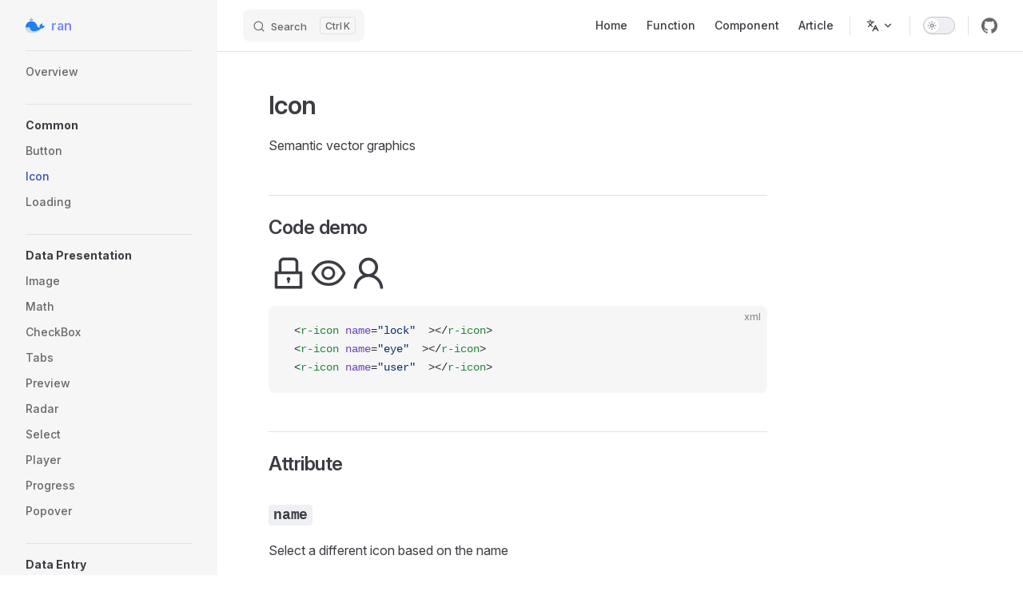

--- FILE ---
content_type: text/html; charset=utf-8
request_url: https://chaxus.github.io/ran/src/ranui/icon/
body_size: 14817
content:
<!DOCTYPE html>
<html lang="en" dir="ltr">
  <head>
    <meta charset="utf-8">
    <meta name="viewport" content="width=device-width,initial-scale=1">
    <title>Icon | ran</title>
    <meta name="description" content="Based on web component library, common function library utils, personal article record and so on">
    <meta name="generator" content="VitePress v1.6.4">
    <link rel="preload stylesheet" href="/ran/assets/style.dDpWcAvd.css" as="style">
    <link rel="preload stylesheet" href="/ran/vp-icons.css" as="style">
    
    <script type="module" src="/ran/assets/app.4x_QkW62.js"></script>
    <link rel="preload" href="/ran/assets/inter-roman-latin.Di8DUHzh.woff2" as="font" type="font/woff2" crossorigin="">
    <link rel="modulepreload" href="/ran/assets/chunks/theme.CwfbHs2q.js">
    <link rel="modulepreload" href="/ran/assets/chunks/framework.CJQKKEpO.js">
    <link rel="modulepreload" href="/ran/assets/src_ranui_icon_index.md.BKxQiSBU.lean.js">
    <link rel="icon" href="/ran/favicon.ico">
    <link rel="manifest" href="/ran/manifest.json">
    <meta name="theme-color" content="#646cff">
    <meta name="author" content="81380@163.com">
    <meta name="robots" content="all">
    <meta name="renderer" content="webkit">
    <meta name="google" content="notranslate">
    <meta property="og:title" content="ran">
    <meta property="og:description" content="Based on web component library, common function library utils, personal article record and so on">
    <meta property="og:url" content="https://chaxus.github.io/ran/">
    <meta property="og:image" content="https://chaxus.github.io/ran/home.svg">
    <meta property="og:type" content="article">
    <meta property="article:home" content="https://chaxus.github.io/ran/">
    <meta property="article:ranui" content="https://chaxus.github.io/ran/src/ranui/">
    <meta property="article:ranuts" content="https://chaxus.github.io/ran/src/ranuts/utils/">
    <meta property="article:section" content="https://chaxus.github.io/ran/src/article/designMode.html">
    <meta httpEquiv="Permissions-Policy" content="interest-cohort=()">
    <script>function initFontSize(){let l=375;const{documentElement:t}=document,w=window.matchMedia("(orientation: portrait)");let s,e=667/375;const h=navigator.userAgent.toLowerCase();/ipad|ipod/.test(h)&&(e=1024/768,l=768);function a(){const i=navigator.userAgent.toLowerCase(),p=/ipad|ipod/.test(i),f=/android/.test(i),g=/iphone/.test(i);if(!p&&!f&&!g){t.style.fontSize="";return}const m=!w.matches;let r=window.screen.width,d=window.screen.height;r<d&&([r,d]=[d,r]);let n=t.clientWidth,c=d;n/c>=e?(n=c*e,t.classList.remove("adjustHeight"),t.classList.add("adjustWidth")):(c=n/e,t.classList.remove("adjustWidth"),t.classList.add("adjustHeight")),window.adjustWidth=n,window.adjustHeight=c;let o=n/l*16;m&&(o/=e),t.style.fontSize=o+"px";const u=window.getComputedStyle(t).fontSize.replace("px","");o!==u&&(t.style.fontSize=o/u*o+"px")}window.addEventListener("resize",function(){clearTimeout(s),s=setTimeout(a,300)},!1),window.addEventListener("pageshow",function(i){i.persisted&&(clearTimeout(s),s=setTimeout(a,300))},!1),window.addEventListener("orientationchange",function(){console.log("\u6539\u53D8\u4E86\u624B\u673A\u65B9\u5411"),a()},!1),a()}initFontSize();</script>
    <script defer src="https://www.googletagmanager.com/gtag/js?id=G-0MPS5WH1C0"></script>
    <script>window.dataLayer=window.dataLayer||[];function gtag(){dataLayer.push(arguments)}gtag("js",new Date),gtag("config","G-0MPS5WH1C0");</script>
    <script>var _hmt=_hmt||[];(function(){var e=document.createElement("script");e.src="https://hm.baidu.com/hm.js?3bc20bd8070ce614078a36c686209456";var t=document.getElementsByTagName("script")[0];t.parentNode.insertBefore(e,t)})();</script>
    <script>window.uploadFile=i=>{const t=document.getElementById(i),e=document.createElement("input");e.setAttribute("type","file"),e.click(),e.onchange=o=>{const{files:c=[]}=e;if(t&&c&&c.length>0){t.setAttribute("src","");const n=c[0],l=URL.createObjectURL(n);t.setAttribute("src",l)}}};</script>
    <script>const registerServiceWorker=async()=>{if("serviceWorker"in window.navigator)try{const e=await navigator.serviceWorker.register("/ran/sw1768369363.js",{scope:"/ran/"});e.installing?console.log("installing Service worker"):e.waiting?console.log("Service worker installed"):e.active&&console.log("Service worker active")}catch(e){console.error("service worker register error:",e)}};registerServiceWorker();</script>
    <script id="check-dark-mode">(()=>{const e=localStorage.getItem("vitepress-theme-appearance")||"auto",a=window.matchMedia("(prefers-color-scheme: dark)").matches;(!e||e==="auto"?a:e==="dark")&&document.documentElement.classList.add("dark")})();</script>
    <script id="check-mac-os">document.documentElement.classList.toggle("mac",/Mac|iPhone|iPod|iPad/i.test(navigator.platform));</script>
  </head>
  <body>
    <div id="app"><div class="Layout" data-v-9f7467af><!--[--><!--]--><!--[--><span tabindex="-1" data-v-3509dc28></span><a href="#VPContent" class="VPSkipLink visually-hidden" data-v-3509dc28>Skip to content</a><!--]--><!----><header class="VPNav" data-v-9f7467af data-v-065a2733><div class="VPNavBar" data-v-065a2733 data-v-7889f3b0><div class="wrapper" data-v-7889f3b0><div class="container" data-v-7889f3b0><div class="title" data-v-7889f3b0><div class="VPNavBarTitle has-sidebar" data-v-7889f3b0 data-v-ea0f5096><a class="title" href="/ran/" data-v-ea0f5096><!--[--><!--]--><!--[--><img class="VPImage logo" src="/ran/home.svg" alt data-v-1c76becc><!--]--><span data-v-ea0f5096>ran</span><!--[--><!--]--></a></div></div><div class="content" data-v-7889f3b0><div class="content-body" data-v-7889f3b0><!--[--><!--]--><div class="VPNavBarSearch search" data-v-7889f3b0><!--[--><!----><div id="local-search"><button type="button" class="DocSearch DocSearch-Button" aria-label="Search"><span class="DocSearch-Button-Container"><span class="vp-icon DocSearch-Search-Icon"></span><span class="DocSearch-Button-Placeholder">Search</span></span><span class="DocSearch-Button-Keys"><kbd class="DocSearch-Button-Key"></kbd><kbd class="DocSearch-Button-Key">K</kbd></span></button></div><!--]--></div><nav aria-labelledby="main-nav-aria-label" class="VPNavBarMenu menu" data-v-7889f3b0 data-v-5e8079e1><span id="main-nav-aria-label" class="visually-hidden" data-v-5e8079e1> Main Navigation </span><!--[--><!--[--><a class="VPLink link VPNavBarMenuLink" href="/ran/" tabindex="0" data-v-5e8079e1 data-v-d2a01481><!--[--><span data-v-d2a01481>Home</span><!--]--></a><!--]--><!--[--><a class="VPLink link VPNavBarMenuLink" href="/ran/src/ranuts/" tabindex="0" data-v-5e8079e1 data-v-d2a01481><!--[--><span data-v-d2a01481>Function</span><!--]--></a><!--]--><!--[--><a class="VPLink link VPNavBarMenuLink" href="/ran/src/ranui/" tabindex="0" data-v-5e8079e1 data-v-d2a01481><!--[--><span data-v-d2a01481>Component</span><!--]--></a><!--]--><!--[--><a class="VPLink link VPNavBarMenuLink" href="/ran/src/article/design_mode.html" tabindex="0" data-v-5e8079e1 data-v-d2a01481><!--[--><span data-v-d2a01481>Article</span><!--]--></a><!--]--><!--]--></nav><div class="VPFlyout VPNavBarTranslations translations" data-v-7889f3b0 data-v-5f2886cc data-v-d9aeb258><button type="button" class="button" aria-haspopup="true" aria-expanded="false" aria-label="Change language" data-v-d9aeb258><span class="text" data-v-d9aeb258><span class="vpi-languages option-icon" data-v-d9aeb258></span><!----><span class="vpi-chevron-down text-icon" data-v-d9aeb258></span></span></button><div class="menu" data-v-d9aeb258><div class="VPMenu" data-v-d9aeb258 data-v-9817e3de><!----><!--[--><!--[--><div class="items" data-v-5f2886cc><p class="title" data-v-5f2886cc>English</p><!--[--><div class="VPMenuLink" data-v-5f2886cc data-v-a0b17ec7><a class="VPLink link" href="/ran/cn/src/ranui/icon/" data-v-a0b17ec7><!--[--><span data-v-a0b17ec7>简体中文</span><!--]--></a></div><!--]--></div><!--]--><!--]--></div></div></div><div class="VPNavBarAppearance appearance" data-v-7889f3b0 data-v-514201b4><button class="VPSwitch VPSwitchAppearance" type="button" role="switch" title aria-checked="false" data-v-514201b4 data-v-a450fda1 data-v-f6c04927><span class="check" data-v-f6c04927><span class="icon" data-v-f6c04927><!--[--><span class="vpi-sun sun" data-v-a450fda1></span><span class="vpi-moon moon" data-v-a450fda1></span><!--]--></span></span></button></div><div class="VPSocialLinks VPNavBarSocialLinks social-links" data-v-7889f3b0 data-v-11af7cde data-v-8f852c8e><!--[--><a class="VPSocialLink no-icon" href="https://github.com/chaxus/ran" aria-label="github" target="_blank" rel="noopener" data-v-8f852c8e data-v-03c79f69><span class="vpi-social-github"></span></a><!--]--></div><div class="VPFlyout VPNavBarExtra extra" data-v-7889f3b0 data-v-25986096 data-v-d9aeb258><button type="button" class="button" aria-haspopup="true" aria-expanded="false" aria-label="extra navigation" data-v-d9aeb258><span class="vpi-more-horizontal icon" data-v-d9aeb258></span></button><div class="menu" data-v-d9aeb258><div class="VPMenu" data-v-d9aeb258 data-v-9817e3de><!----><!--[--><!--[--><div class="group translations" data-v-25986096><p class="trans-title" data-v-25986096>English</p><!--[--><div class="VPMenuLink" data-v-25986096 data-v-a0b17ec7><a class="VPLink link" href="/ran/cn/src/ranui/icon/" data-v-a0b17ec7><!--[--><span data-v-a0b17ec7>简体中文</span><!--]--></a></div><!--]--></div><div class="group" data-v-25986096><div class="item appearance" data-v-25986096><p class="label" data-v-25986096>Appearance</p><div class="appearance-action" data-v-25986096><button class="VPSwitch VPSwitchAppearance" type="button" role="switch" title aria-checked="false" data-v-25986096 data-v-a450fda1 data-v-f6c04927><span class="check" data-v-f6c04927><span class="icon" data-v-f6c04927><!--[--><span class="vpi-sun sun" data-v-a450fda1></span><span class="vpi-moon moon" data-v-a450fda1></span><!--]--></span></span></button></div></div></div><div class="group" data-v-25986096><div class="item social-links" data-v-25986096><div class="VPSocialLinks social-links-list" data-v-25986096 data-v-8f852c8e><!--[--><a class="VPSocialLink no-icon" href="https://github.com/chaxus/ran" aria-label="github" target="_blank" rel="noopener" data-v-8f852c8e data-v-03c79f69><span class="vpi-social-github"></span></a><!--]--></div></div></div><!--]--><!--]--></div></div></div><!--[--><!--]--><button type="button" class="VPNavBarHamburger hamburger" aria-label="mobile navigation" aria-expanded="false" aria-controls="VPNavScreen" data-v-7889f3b0 data-v-37dcbfde><span class="container" data-v-37dcbfde><span class="top" data-v-37dcbfde></span><span class="middle" data-v-37dcbfde></span><span class="bottom" data-v-37dcbfde></span></span></button></div></div></div></div><div class="divider" data-v-7889f3b0><div class="divider-line" data-v-7889f3b0></div></div></div><!----></header><div class="VPLocalNav has-sidebar empty" data-v-9f7467af data-v-ba0266a4><div class="container" data-v-ba0266a4><button class="menu" aria-expanded="false" aria-controls="VPSidebarNav" data-v-ba0266a4><span class="vpi-align-left menu-icon" data-v-ba0266a4></span><span class="menu-text" data-v-ba0266a4>Menu</span></button><div class="VPLocalNavOutlineDropdown" style="--vp-vh:0px;" data-v-ba0266a4 data-v-db96fee3><button data-v-db96fee3>Return to top</button><!----></div></div></div><aside class="VPSidebar" data-v-9f7467af data-v-32ba874f><div class="curtain" data-v-32ba874f></div><nav class="nav" id="VPSidebarNav" aria-labelledby="sidebar-aria-label" tabindex="-1" data-v-32ba874f><span class="visually-hidden" id="sidebar-aria-label" data-v-32ba874f> Sidebar Navigation </span><!--[--><!--]--><!--[--><div class="no-transition group" data-v-05d01946><section class="VPSidebarItem level-0" data-v-05d01946 data-v-02086688><!----><div class="items" data-v-02086688><!--[--><div class="VPSidebarItem level-1 is-link" data-v-02086688 data-v-02086688><div class="item" data-v-02086688><div class="indicator" data-v-02086688></div><a class="VPLink link link" href="/ran/src/ranui/" data-v-02086688><!--[--><p class="text" data-v-02086688>Overview </p><!--]--></a><!----></div><!----></div><!--]--></div></section></div><div class="no-transition group" data-v-05d01946><section class="VPSidebarItem level-0 has-active" data-v-05d01946 data-v-02086688><div class="item" role="button" tabindex="0" data-v-02086688><div class="indicator" data-v-02086688></div><h2 class="text" data-v-02086688>Common</h2><!----></div><div class="items" data-v-02086688><!--[--><div class="VPSidebarItem level-1 is-link" data-v-02086688 data-v-02086688><div class="item" data-v-02086688><div class="indicator" data-v-02086688></div><a class="VPLink link link" href="/ran/src/ranui/button/" data-v-02086688><!--[--><p class="text" data-v-02086688>Button</p><!--]--></a><!----></div><!----></div><div class="VPSidebarItem level-1 is-link" data-v-02086688 data-v-02086688><div class="item" data-v-02086688><div class="indicator" data-v-02086688></div><a class="VPLink link link" href="/ran/src/ranui/icon/" data-v-02086688><!--[--><p class="text" data-v-02086688>Icon</p><!--]--></a><!----></div><!----></div><div class="VPSidebarItem level-1 is-link" data-v-02086688 data-v-02086688><div class="item" data-v-02086688><div class="indicator" data-v-02086688></div><a class="VPLink link link" href="/ran/src/ranui/loading/" data-v-02086688><!--[--><p class="text" data-v-02086688>Loading</p><!--]--></a><!----></div><!----></div><!--]--></div></section></div><div class="no-transition group" data-v-05d01946><section class="VPSidebarItem level-0" data-v-05d01946 data-v-02086688><div class="item" role="button" tabindex="0" data-v-02086688><div class="indicator" data-v-02086688></div><h2 class="text" data-v-02086688>Data Presentation</h2><!----></div><div class="items" data-v-02086688><!--[--><div class="VPSidebarItem level-1 is-link" data-v-02086688 data-v-02086688><div class="item" data-v-02086688><div class="indicator" data-v-02086688></div><a class="VPLink link link" href="/ran/src/ranui/image/" data-v-02086688><!--[--><p class="text" data-v-02086688>Image</p><!--]--></a><!----></div><!----></div><div class="VPSidebarItem level-1 is-link" data-v-02086688 data-v-02086688><div class="item" data-v-02086688><div class="indicator" data-v-02086688></div><a class="VPLink link link" href="/ran/src/ranui/math.html" data-v-02086688><!--[--><p class="text" data-v-02086688>Math</p><!--]--></a><!----></div><!----></div><div class="VPSidebarItem level-1 is-link" data-v-02086688 data-v-02086688><div class="item" data-v-02086688><div class="indicator" data-v-02086688></div><a class="VPLink link link" href="/ran/src/ranui/checkbox/" data-v-02086688><!--[--><p class="text" data-v-02086688>CheckBox</p><!--]--></a><!----></div><!----></div><div class="VPSidebarItem level-1 is-link" data-v-02086688 data-v-02086688><div class="item" data-v-02086688><div class="indicator" data-v-02086688></div><a class="VPLink link link" href="/ran/src/ranui/tabs/" data-v-02086688><!--[--><p class="text" data-v-02086688>Tabs</p><!--]--></a><!----></div><!----></div><div class="VPSidebarItem level-1 is-link" data-v-02086688 data-v-02086688><div class="item" data-v-02086688><div class="indicator" data-v-02086688></div><a class="VPLink link link" href="/ran/src/ranui/preview/" data-v-02086688><!--[--><p class="text" data-v-02086688>Preview</p><!--]--></a><!----></div><!----></div><div class="VPSidebarItem level-1 is-link" data-v-02086688 data-v-02086688><div class="item" data-v-02086688><div class="indicator" data-v-02086688></div><a class="VPLink link link" href="/ran/src/ranui/radar/" data-v-02086688><!--[--><p class="text" data-v-02086688>Radar</p><!--]--></a><!----></div><!----></div><div class="VPSidebarItem level-1 is-link" data-v-02086688 data-v-02086688><div class="item" data-v-02086688><div class="indicator" data-v-02086688></div><a class="VPLink link link" href="/ran/src/ranui/select/" data-v-02086688><!--[--><p class="text" data-v-02086688>Select</p><!--]--></a><!----></div><!----></div><div class="VPSidebarItem level-1 is-link" data-v-02086688 data-v-02086688><div class="item" data-v-02086688><div class="indicator" data-v-02086688></div><a class="VPLink link link" href="/ran/src/ranui/player/" data-v-02086688><!--[--><p class="text" data-v-02086688>Player</p><!--]--></a><!----></div><!----></div><div class="VPSidebarItem level-1 is-link" data-v-02086688 data-v-02086688><div class="item" data-v-02086688><div class="indicator" data-v-02086688></div><a class="VPLink link link" href="/ran/src/ranui/progress/" data-v-02086688><!--[--><p class="text" data-v-02086688>Progress</p><!--]--></a><!----></div><!----></div><div class="VPSidebarItem level-1 is-link" data-v-02086688 data-v-02086688><div class="item" data-v-02086688><div class="indicator" data-v-02086688></div><a class="VPLink link link" href="/ran/src/ranui/popover/" data-v-02086688><!--[--><p class="text" data-v-02086688>Popover</p><!--]--></a><!----></div><!----></div><!--]--></div></section></div><div class="no-transition group" data-v-05d01946><section class="VPSidebarItem level-0" data-v-05d01946 data-v-02086688><div class="item" role="button" tabindex="0" data-v-02086688><div class="indicator" data-v-02086688></div><h2 class="text" data-v-02086688>Data Entry</h2><!----></div><div class="items" data-v-02086688><!--[--><div class="VPSidebarItem level-1 is-link" data-v-02086688 data-v-02086688><div class="item" data-v-02086688><div class="indicator" data-v-02086688></div><a class="VPLink link link" href="/ran/src/ranui/input/" data-v-02086688><!--[--><p class="text" data-v-02086688>Input</p><!--]--></a><!----></div><!----></div><!--]--></div></section></div><div class="no-transition group" data-v-05d01946><section class="VPSidebarItem level-0" data-v-05d01946 data-v-02086688><div class="item" role="button" tabindex="0" data-v-02086688><div class="indicator" data-v-02086688></div><h2 class="text" data-v-02086688>Feedback</h2><!----></div><div class="items" data-v-02086688><!--[--><div class="VPSidebarItem level-1 is-link" data-v-02086688 data-v-02086688><div class="item" data-v-02086688><div class="indicator" data-v-02086688></div><a class="VPLink link link" href="/ran/src/ranui/message/" data-v-02086688><!--[--><p class="text" data-v-02086688>Message</p><!--]--></a><!----></div><!----></div><div class="VPSidebarItem level-1 is-link" data-v-02086688 data-v-02086688><div class="item" data-v-02086688><div class="indicator" data-v-02086688></div><a class="VPLink link link" href="/ran/src/ranui/skeleton/" data-v-02086688><!--[--><p class="text" data-v-02086688>Skeleton</p><!--]--></a><!----></div><!----></div><!--]--></div></section></div><!--]--><!--[--><!--]--></nav></aside><div class="VPContent has-sidebar" id="VPContent" data-v-9f7467af data-v-d1197e42><div class="VPDoc has-sidebar has-aside" data-v-d1197e42 data-v-2023b8e5><!--[--><!--]--><div class="container" data-v-2023b8e5><div class="aside" data-v-2023b8e5><div class="aside-curtain" data-v-2023b8e5></div><div class="aside-container" data-v-2023b8e5><div class="aside-content" data-v-2023b8e5><div class="VPDocAside" data-v-2023b8e5 data-v-77ef5459><!--[--><!--]--><!--[--><!--]--><nav aria-labelledby="doc-outline-aria-label" class="VPDocAsideOutline" data-v-77ef5459 data-v-3e3b8ce6><div class="content" data-v-3e3b8ce6><div class="outline-marker" data-v-3e3b8ce6></div><div aria-level="2" class="outline-title" id="doc-outline-aria-label" role="heading" data-v-3e3b8ce6>On this page</div><ul class="VPDocOutlineItem root" data-v-3e3b8ce6 data-v-f840bc19><!--[--><!--]--></ul></div></nav><!--[--><!--]--><div class="spacer" data-v-77ef5459></div><!--[--><!--]--><!----><!--[--><!--]--><!--[--><!--]--></div></div></div></div><div class="content" data-v-2023b8e5><div class="content-container" data-v-2023b8e5><!--[--><!--]--><main class="main" data-v-2023b8e5><div style="position:relative;" class="vp-doc _ran_src_ranui_icon_" data-v-2023b8e5><div><h1 id="icon" tabindex="-1">Icon <a class="header-anchor" href="#icon" aria-label="Permalink to &quot;Icon&quot;">​</a></h1><p>Semantic vector graphics</p><h2 id="code-demo" tabindex="-1">Code demo <a class="header-anchor" href="#code-demo" aria-label="Permalink to &quot;Code demo&quot;">​</a></h2><div style="display:flex;"><r-icon name="lock" size="50"></r-icon><r-icon name="eye" size="50"></r-icon><r-icon name="user" size="50"></r-icon></div><div class="language-xml vp-adaptive-theme"><button title="Copy Code" class="copy"></button><span class="lang">xml</span><pre class="shiki shiki-themes github-light github-dark vp-code" tabindex="0"><code><span class="line"><span style="--shiki-light:#24292E;--shiki-dark:#E1E4E8;"> &lt;</span><span style="--shiki-light:#22863A;--shiki-dark:#85E89D;">r-icon</span><span style="--shiki-light:#6F42C1;--shiki-dark:#B392F0;"> name</span><span style="--shiki-light:#24292E;--shiki-dark:#E1E4E8;">=</span><span style="--shiki-light:#032F62;--shiki-dark:#9ECBFF;">&quot;lock&quot;</span><span style="--shiki-light:#24292E;--shiki-dark:#E1E4E8;">  &gt;&lt;/</span><span style="--shiki-light:#22863A;--shiki-dark:#85E89D;">r-icon</span><span style="--shiki-light:#24292E;--shiki-dark:#E1E4E8;">&gt;</span></span>
<span class="line"><span style="--shiki-light:#24292E;--shiki-dark:#E1E4E8;"> &lt;</span><span style="--shiki-light:#22863A;--shiki-dark:#85E89D;">r-icon</span><span style="--shiki-light:#6F42C1;--shiki-dark:#B392F0;"> name</span><span style="--shiki-light:#24292E;--shiki-dark:#E1E4E8;">=</span><span style="--shiki-light:#032F62;--shiki-dark:#9ECBFF;">&quot;eye&quot;</span><span style="--shiki-light:#24292E;--shiki-dark:#E1E4E8;">  &gt;&lt;/</span><span style="--shiki-light:#22863A;--shiki-dark:#85E89D;">r-icon</span><span style="--shiki-light:#24292E;--shiki-dark:#E1E4E8;">&gt;</span></span>
<span class="line"><span style="--shiki-light:#24292E;--shiki-dark:#E1E4E8;"> &lt;</span><span style="--shiki-light:#22863A;--shiki-dark:#85E89D;">r-icon</span><span style="--shiki-light:#6F42C1;--shiki-dark:#B392F0;"> name</span><span style="--shiki-light:#24292E;--shiki-dark:#E1E4E8;">=</span><span style="--shiki-light:#032F62;--shiki-dark:#9ECBFF;">&quot;user&quot;</span><span style="--shiki-light:#24292E;--shiki-dark:#E1E4E8;">  &gt;&lt;/</span><span style="--shiki-light:#22863A;--shiki-dark:#85E89D;">r-icon</span><span style="--shiki-light:#24292E;--shiki-dark:#E1E4E8;">&gt;</span></span></code></pre></div><h2 id="attribute" tabindex="-1">Attribute <a class="header-anchor" href="#attribute" aria-label="Permalink to &quot;Attribute&quot;">​</a></h2><h3 id="name" tabindex="-1"><code>name</code> <a class="header-anchor" href="#name" aria-label="Permalink to &quot;`name`&quot;">​</a></h3><p>Select a different icon based on the name</p><div style="display:flex;"><r-icon name="lock" size="50"></r-icon><r-icon name="eye" size="50"></r-icon><r-icon name="user" size="50"></r-icon></div><div class="language-html vp-adaptive-theme"><button title="Copy Code" class="copy"></button><span class="lang">html</span><pre class="shiki shiki-themes github-light github-dark vp-code" tabindex="0"><code><span class="line"><span style="--shiki-light:#24292E;--shiki-dark:#E1E4E8;">&lt;</span><span style="--shiki-light:#22863A;--shiki-dark:#85E89D;">r-icon</span><span style="--shiki-light:#6F42C1;--shiki-dark:#B392F0;"> name</span><span style="--shiki-light:#24292E;--shiki-dark:#E1E4E8;">=</span><span style="--shiki-light:#032F62;--shiki-dark:#9ECBFF;">&quot;lock&quot;</span><span style="--shiki-light:#24292E;--shiki-dark:#E1E4E8;">&gt;&lt;/</span><span style="--shiki-light:#22863A;--shiki-dark:#85E89D;">r-icon</span><span style="--shiki-light:#24292E;--shiki-dark:#E1E4E8;">&gt;</span></span>
<span class="line"><span style="--shiki-light:#24292E;--shiki-dark:#E1E4E8;">&lt;</span><span style="--shiki-light:#22863A;--shiki-dark:#85E89D;">r-icon</span><span style="--shiki-light:#6F42C1;--shiki-dark:#B392F0;"> name</span><span style="--shiki-light:#24292E;--shiki-dark:#E1E4E8;">=</span><span style="--shiki-light:#032F62;--shiki-dark:#9ECBFF;">&quot;eye&quot;</span><span style="--shiki-light:#24292E;--shiki-dark:#E1E4E8;">&gt;&lt;/</span><span style="--shiki-light:#22863A;--shiki-dark:#85E89D;">r-icon</span><span style="--shiki-light:#24292E;--shiki-dark:#E1E4E8;">&gt;</span></span>
<span class="line"><span style="--shiki-light:#24292E;--shiki-dark:#E1E4E8;">&lt;</span><span style="--shiki-light:#22863A;--shiki-dark:#85E89D;">r-icon</span><span style="--shiki-light:#6F42C1;--shiki-dark:#B392F0;"> name</span><span style="--shiki-light:#24292E;--shiki-dark:#E1E4E8;">=</span><span style="--shiki-light:#032F62;--shiki-dark:#9ECBFF;">&quot;user&quot;</span><span style="--shiki-light:#24292E;--shiki-dark:#E1E4E8;">&gt;&lt;/</span><span style="--shiki-light:#22863A;--shiki-dark:#85E89D;">r-icon</span><span style="--shiki-light:#24292E;--shiki-dark:#E1E4E8;">&gt;</span></span></code></pre></div><h3 id="size" tabindex="-1"><code>size</code> <a class="header-anchor" href="#size" aria-label="Permalink to &quot;`size`&quot;">​</a></h3><div style="display:flex;align-items:flex-end;"><r-icon name="lock" size="30"></r-icon><r-icon name="lock" size="50"></r-icon><r-icon name="lock" size="70"></r-icon></div><div class="language-html vp-adaptive-theme"><button title="Copy Code" class="copy"></button><span class="lang">html</span><pre class="shiki shiki-themes github-light github-dark vp-code" tabindex="0"><code><span class="line"><span style="--shiki-light:#24292E;--shiki-dark:#E1E4E8;">&lt;</span><span style="--shiki-light:#22863A;--shiki-dark:#85E89D;">r-icon</span><span style="--shiki-light:#6F42C1;--shiki-dark:#B392F0;"> name</span><span style="--shiki-light:#24292E;--shiki-dark:#E1E4E8;">=</span><span style="--shiki-light:#032F62;--shiki-dark:#9ECBFF;">&quot;lock&quot;</span><span style="--shiki-light:#6F42C1;--shiki-dark:#B392F0;"> size</span><span style="--shiki-light:#24292E;--shiki-dark:#E1E4E8;">=</span><span style="--shiki-light:#032F62;--shiki-dark:#9ECBFF;">&quot;30&quot;</span><span style="--shiki-light:#24292E;--shiki-dark:#E1E4E8;">&gt;&lt;/</span><span style="--shiki-light:#22863A;--shiki-dark:#85E89D;">r-icon</span><span style="--shiki-light:#24292E;--shiki-dark:#E1E4E8;">&gt;</span></span>
<span class="line"><span style="--shiki-light:#24292E;--shiki-dark:#E1E4E8;">&lt;</span><span style="--shiki-light:#22863A;--shiki-dark:#85E89D;">r-icon</span><span style="--shiki-light:#6F42C1;--shiki-dark:#B392F0;"> name</span><span style="--shiki-light:#24292E;--shiki-dark:#E1E4E8;">=</span><span style="--shiki-light:#032F62;--shiki-dark:#9ECBFF;">&quot;lock&quot;</span><span style="--shiki-light:#6F42C1;--shiki-dark:#B392F0;"> size</span><span style="--shiki-light:#24292E;--shiki-dark:#E1E4E8;">=</span><span style="--shiki-light:#032F62;--shiki-dark:#9ECBFF;">&quot;50&quot;</span><span style="--shiki-light:#24292E;--shiki-dark:#E1E4E8;">&gt;&lt;/</span><span style="--shiki-light:#22863A;--shiki-dark:#85E89D;">r-icon</span><span style="--shiki-light:#24292E;--shiki-dark:#E1E4E8;">&gt;</span></span>
<span class="line"><span style="--shiki-light:#24292E;--shiki-dark:#E1E4E8;">&lt;</span><span style="--shiki-light:#22863A;--shiki-dark:#85E89D;">r-icon</span><span style="--shiki-light:#6F42C1;--shiki-dark:#B392F0;"> name</span><span style="--shiki-light:#24292E;--shiki-dark:#E1E4E8;">=</span><span style="--shiki-light:#032F62;--shiki-dark:#9ECBFF;">&quot;lock&quot;</span><span style="--shiki-light:#6F42C1;--shiki-dark:#B392F0;"> size</span><span style="--shiki-light:#24292E;--shiki-dark:#E1E4E8;">=</span><span style="--shiki-light:#032F62;--shiki-dark:#9ECBFF;">&quot;70&quot;</span><span style="--shiki-light:#24292E;--shiki-dark:#E1E4E8;">&gt;&lt;/</span><span style="--shiki-light:#22863A;--shiki-dark:#85E89D;">r-icon</span><span style="--shiki-light:#24292E;--shiki-dark:#E1E4E8;">&gt;</span></span></code></pre></div><h3 id="color" tabindex="-1"><code>color</code> <a class="header-anchor" href="#color" aria-label="Permalink to &quot;`color`&quot;">​</a></h3><div style="display:flex;"><r-icon name="lock" size="50" color="red"></r-icon><r-icon name="lock" size="50" color="#1E90FF"></r-icon><r-icon name="lock" size="50" color="#F44336"></r-icon><r-icon name="lock" size="50" color="#3F51B5"></r-icon></div><div class="language-html vp-adaptive-theme"><button title="Copy Code" class="copy"></button><span class="lang">html</span><pre class="shiki shiki-themes github-light github-dark vp-code" tabindex="0"><code><span class="line"><span style="--shiki-light:#24292E;--shiki-dark:#E1E4E8;">&lt;</span><span style="--shiki-light:#22863A;--shiki-dark:#85E89D;">r-icon</span><span style="--shiki-light:#6F42C1;--shiki-dark:#B392F0;"> name</span><span style="--shiki-light:#24292E;--shiki-dark:#E1E4E8;">=</span><span style="--shiki-light:#032F62;--shiki-dark:#9ECBFF;">&quot;lock&quot;</span><span style="--shiki-light:#6F42C1;--shiki-dark:#B392F0;"> size</span><span style="--shiki-light:#24292E;--shiki-dark:#E1E4E8;">=</span><span style="--shiki-light:#032F62;--shiki-dark:#9ECBFF;">&quot;50&quot;</span><span style="--shiki-light:#6F42C1;--shiki-dark:#B392F0;"> color</span><span style="--shiki-light:#24292E;--shiki-dark:#E1E4E8;">=</span><span style="--shiki-light:#032F62;--shiki-dark:#9ECBFF;">&quot;red&quot;</span><span style="--shiki-light:#24292E;--shiki-dark:#E1E4E8;">&gt;&lt;/</span><span style="--shiki-light:#22863A;--shiki-dark:#85E89D;">r-icon</span><span style="--shiki-light:#24292E;--shiki-dark:#E1E4E8;">&gt;</span></span>
<span class="line"><span style="--shiki-light:#24292E;--shiki-dark:#E1E4E8;">&lt;</span><span style="--shiki-light:#22863A;--shiki-dark:#85E89D;">r-icon</span><span style="--shiki-light:#6F42C1;--shiki-dark:#B392F0;"> name</span><span style="--shiki-light:#24292E;--shiki-dark:#E1E4E8;">=</span><span style="--shiki-light:#032F62;--shiki-dark:#9ECBFF;">&quot;lock&quot;</span><span style="--shiki-light:#6F42C1;--shiki-dark:#B392F0;"> size</span><span style="--shiki-light:#24292E;--shiki-dark:#E1E4E8;">=</span><span style="--shiki-light:#032F62;--shiki-dark:#9ECBFF;">&quot;50&quot;</span><span style="--shiki-light:#6F42C1;--shiki-dark:#B392F0;"> color</span><span style="--shiki-light:#24292E;--shiki-dark:#E1E4E8;">=</span><span style="--shiki-light:#032F62;--shiki-dark:#9ECBFF;">&quot;#1E90FF&quot;</span><span style="--shiki-light:#24292E;--shiki-dark:#E1E4E8;">&gt;&lt;/</span><span style="--shiki-light:#22863A;--shiki-dark:#85E89D;">r-icon</span><span style="--shiki-light:#24292E;--shiki-dark:#E1E4E8;">&gt;</span></span>
<span class="line"><span style="--shiki-light:#24292E;--shiki-dark:#E1E4E8;">&lt;</span><span style="--shiki-light:#22863A;--shiki-dark:#85E89D;">r-icon</span><span style="--shiki-light:#6F42C1;--shiki-dark:#B392F0;"> name</span><span style="--shiki-light:#24292E;--shiki-dark:#E1E4E8;">=</span><span style="--shiki-light:#032F62;--shiki-dark:#9ECBFF;">&quot;lock&quot;</span><span style="--shiki-light:#6F42C1;--shiki-dark:#B392F0;"> size</span><span style="--shiki-light:#24292E;--shiki-dark:#E1E4E8;">=</span><span style="--shiki-light:#032F62;--shiki-dark:#9ECBFF;">&quot;50&quot;</span><span style="--shiki-light:#6F42C1;--shiki-dark:#B392F0;"> color</span><span style="--shiki-light:#24292E;--shiki-dark:#E1E4E8;">=</span><span style="--shiki-light:#032F62;--shiki-dark:#9ECBFF;">&quot;#F44336&quot;</span><span style="--shiki-light:#24292E;--shiki-dark:#E1E4E8;">&gt;&lt;/</span><span style="--shiki-light:#22863A;--shiki-dark:#85E89D;">r-icon</span><span style="--shiki-light:#24292E;--shiki-dark:#E1E4E8;">&gt;</span></span>
<span class="line"><span style="--shiki-light:#24292E;--shiki-dark:#E1E4E8;">&lt;</span><span style="--shiki-light:#22863A;--shiki-dark:#85E89D;">r-icon</span><span style="--shiki-light:#6F42C1;--shiki-dark:#B392F0;"> name</span><span style="--shiki-light:#24292E;--shiki-dark:#E1E4E8;">=</span><span style="--shiki-light:#032F62;--shiki-dark:#9ECBFF;">&quot;lock&quot;</span><span style="--shiki-light:#6F42C1;--shiki-dark:#B392F0;"> size</span><span style="--shiki-light:#24292E;--shiki-dark:#E1E4E8;">=</span><span style="--shiki-light:#032F62;--shiki-dark:#9ECBFF;">&quot;50&quot;</span><span style="--shiki-light:#6F42C1;--shiki-dark:#B392F0;"> color</span><span style="--shiki-light:#24292E;--shiki-dark:#E1E4E8;">=</span><span style="--shiki-light:#032F62;--shiki-dark:#9ECBFF;">&quot;#3F51B5&quot;</span><span style="--shiki-light:#24292E;--shiki-dark:#E1E4E8;">&gt;&lt;/</span><span style="--shiki-light:#22863A;--shiki-dark:#85E89D;">r-icon</span><span style="--shiki-light:#24292E;--shiki-dark:#E1E4E8;">&gt;</span></span></code></pre></div><h3 id="spin" tabindex="-1"><code>spin</code> <a class="header-anchor" href="#spin" aria-label="Permalink to &quot;`spin`&quot;">​</a></h3><p>Set spin to turn on the rotation, and pass in a number to control the rotation speed. The smaller the number, the faster the rotation</p><div style="display:flex;"><r-icon name="loading" size="50" color="#1E90FF" spin="0.7"></r-icon><r-icon name="loading" size="50" color="#1E90FF" spin></r-icon><r-icon name="loading" size="50" color="#1E90FF" spin="5"></r-icon></div><div class="language-html vp-adaptive-theme"><button title="Copy Code" class="copy"></button><span class="lang">html</span><pre class="shiki shiki-themes github-light github-dark vp-code" tabindex="0"><code><span class="line"><span style="--shiki-light:#24292E;--shiki-dark:#E1E4E8;">&lt;</span><span style="--shiki-light:#22863A;--shiki-dark:#85E89D;">r-icon</span><span style="--shiki-light:#6F42C1;--shiki-dark:#B392F0;"> name</span><span style="--shiki-light:#24292E;--shiki-dark:#E1E4E8;">=</span><span style="--shiki-light:#032F62;--shiki-dark:#9ECBFF;">&quot;loading&quot;</span><span style="--shiki-light:#6F42C1;--shiki-dark:#B392F0;"> size</span><span style="--shiki-light:#24292E;--shiki-dark:#E1E4E8;">=</span><span style="--shiki-light:#032F62;--shiki-dark:#9ECBFF;">&quot;50&quot;</span><span style="--shiki-light:#6F42C1;--shiki-dark:#B392F0;"> color</span><span style="--shiki-light:#24292E;--shiki-dark:#E1E4E8;">=</span><span style="--shiki-light:#032F62;--shiki-dark:#9ECBFF;">&quot;#1E90FF&quot;</span><span style="--shiki-light:#6F42C1;--shiki-dark:#B392F0;"> spin</span><span style="--shiki-light:#24292E;--shiki-dark:#E1E4E8;">=</span><span style="--shiki-light:#032F62;--shiki-dark:#9ECBFF;">&quot;0.7&quot;</span><span style="--shiki-light:#24292E;--shiki-dark:#E1E4E8;">&gt;&lt;/</span><span style="--shiki-light:#22863A;--shiki-dark:#85E89D;">r-icon</span><span style="--shiki-light:#24292E;--shiki-dark:#E1E4E8;">&gt;</span></span>
<span class="line"><span style="--shiki-light:#24292E;--shiki-dark:#E1E4E8;">&lt;</span><span style="--shiki-light:#22863A;--shiki-dark:#85E89D;">r-icon</span><span style="--shiki-light:#6F42C1;--shiki-dark:#B392F0;"> name</span><span style="--shiki-light:#24292E;--shiki-dark:#E1E4E8;">=</span><span style="--shiki-light:#032F62;--shiki-dark:#9ECBFF;">&quot;loading&quot;</span><span style="--shiki-light:#6F42C1;--shiki-dark:#B392F0;"> size</span><span style="--shiki-light:#24292E;--shiki-dark:#E1E4E8;">=</span><span style="--shiki-light:#032F62;--shiki-dark:#9ECBFF;">&quot;50&quot;</span><span style="--shiki-light:#6F42C1;--shiki-dark:#B392F0;"> color</span><span style="--shiki-light:#24292E;--shiki-dark:#E1E4E8;">=</span><span style="--shiki-light:#032F62;--shiki-dark:#9ECBFF;">&quot;#1E90FF&quot;</span><span style="--shiki-light:#6F42C1;--shiki-dark:#B392F0;"> spin</span><span style="--shiki-light:#24292E;--shiki-dark:#E1E4E8;">&gt;&lt;/</span><span style="--shiki-light:#22863A;--shiki-dark:#85E89D;">r-icon</span><span style="--shiki-light:#24292E;--shiki-dark:#E1E4E8;">&gt;</span></span>
<span class="line"><span style="--shiki-light:#24292E;--shiki-dark:#E1E4E8;">&lt;</span><span style="--shiki-light:#22863A;--shiki-dark:#85E89D;">r-icon</span><span style="--shiki-light:#6F42C1;--shiki-dark:#B392F0;"> name</span><span style="--shiki-light:#24292E;--shiki-dark:#E1E4E8;">=</span><span style="--shiki-light:#032F62;--shiki-dark:#9ECBFF;">&quot;loading&quot;</span><span style="--shiki-light:#6F42C1;--shiki-dark:#B392F0;"> size</span><span style="--shiki-light:#24292E;--shiki-dark:#E1E4E8;">=</span><span style="--shiki-light:#032F62;--shiki-dark:#9ECBFF;">&quot;50&quot;</span><span style="--shiki-light:#6F42C1;--shiki-dark:#B392F0;"> color</span><span style="--shiki-light:#24292E;--shiki-dark:#E1E4E8;">=</span><span style="--shiki-light:#032F62;--shiki-dark:#9ECBFF;">&quot;#1E90FF&quot;</span><span style="--shiki-light:#6F42C1;--shiki-dark:#B392F0;"> spin</span><span style="--shiki-light:#24292E;--shiki-dark:#E1E4E8;">=</span><span style="--shiki-light:#032F62;--shiki-dark:#9ECBFF;">&quot;5&quot;</span><span style="--shiki-light:#24292E;--shiki-dark:#E1E4E8;">&gt;&lt;/</span><span style="--shiki-light:#22863A;--shiki-dark:#85E89D;">r-icon</span><span style="--shiki-light:#24292E;--shiki-dark:#E1E4E8;">&gt;</span></span></code></pre></div><h2 id="icon-list" tabindex="-1">Icon list <a class="header-anchor" href="#icon-list" aria-label="Permalink to &quot;Icon list&quot;">​</a></h2><div style="display:flex;align-items:center;justify-content:flex-start;flex-flow:row wrap;" id="icon-list"></div></div></div></main><footer class="VPDocFooter" data-v-2023b8e5 data-v-85c2cf2e><!--[--><!--]--><div class="edit-info" data-v-85c2cf2e><!----><div class="last-updated" data-v-85c2cf2e><p class="VPLastUpdated" data-v-85c2cf2e data-v-df58dfd4>Last updated: <time datetime="2026-01-14T05:41:15.000Z" data-v-df58dfd4></time></p></div></div><nav class="prev-next" aria-labelledby="doc-footer-aria-label" data-v-85c2cf2e><span class="visually-hidden" id="doc-footer-aria-label" data-v-85c2cf2e>Pager</span><div class="pager" data-v-85c2cf2e><a class="VPLink link pager-link prev" href="/ran/src/ranui/button/" data-v-85c2cf2e><!--[--><span class="desc" data-v-85c2cf2e>Previous page</span><span class="title" data-v-85c2cf2e>Button</span><!--]--></a></div><div class="pager" data-v-85c2cf2e><a class="VPLink link pager-link next" href="/ran/src/ranui/loading/" data-v-85c2cf2e><!--[--><span class="desc" data-v-85c2cf2e>Next page</span><span class="title" data-v-85c2cf2e>Loading</span><!--]--></a></div></nav></footer><!--[--><!--]--></div></div></div><!--[--><!--]--></div></div><footer class="VPFooter has-sidebar" data-v-9f7467af data-v-989c0e79><div class="container" data-v-989c0e79><p class="message" data-v-989c0e79>Released under the MIT License.</p><p class="copyright" data-v-989c0e79>Copyright © 2022-11-11</p></div></footer><!--[--><!--]--></div></div>
    <script>window.__VP_HASH_MAP__=JSON.parse("{\"cn_index.md\":\"hc9uICUj\",\"cn_src_article_ai_index.md\":\"Dk40gcJ2\",\"cn_src_article_ast_parse_tokenizer.md\":\"C_WTFW_P\",\"cn_src_article_babel.md\":\"CLAHir8G\",\"cn_src_article_bundle.md\":\"DWKhKbgZ\",\"cn_src_article_design_mode.md\":\"DEGVII-0\",\"cn_src_article_doc_preview.md\":\"BWGmnT02\",\"cn_src_article_functional_programming.md\":\"u0zmfdp0\",\"cn_src_article_imagemin.md\":\"CSXUMj5y\",\"cn_src_article_javascript_dom_load.md\":\"Blz9JEYj\",\"cn_src_article_math_linear_algebra.md\":\"CLMFkFmX\",\"cn_src_article_sort_bubble_index.md\":\"Dy4b5m-e\",\"cn_src_article_sort_bucket_index.md\":\"Dten6hQQ\",\"cn_src_article_sort_count_index.md\":\"YyGmZXcB\",\"cn_src_article_sort_heap_index.md\":\"CnfucTdU\",\"cn_src_article_sort_index.md\":\"BfiWu3zM\",\"cn_src_article_sort_insert_index.md\":\"gu8c7cX0\",\"cn_src_article_sort_merge_index.md\":\"ChHMCtt0\",\"cn_src_article_sort_quick_index.md\":\"C9E2Pbzb\",\"cn_src_article_sort_radix_index.md\":\"CN8vDcbv\",\"cn_src_article_sort_select_index.md\":\"BZE273JT\",\"cn_src_article_sort_shell_index.md\":\"ClwbBQLY\",\"cn_src_article_system_design.md\":\"eEJQelWN\",\"cn_src_article_typescript_calculate.md\":\"eJmJ5MqF\",\"cn_src_article_typescript_index.md\":\"DdvuePPA\",\"cn_src_article_typescript_pattern.md\":\"QSnrtuLb\",\"cn_src_article_typescript_reconstruction.md\":\"Cam5W7n0\",\"cn_src_article_typescript_recursion.md\":\"PdyG-lXR\",\"cn_src_article_typescript_union_type.md\":\"DqaK2Aym\",\"cn_src_article_video.md\":\"D7KPxkoC\",\"cn_src_article_visual.md\":\"D-82RoHb\",\"cn_src_blockchain_index.md\":\"N3CAH8uM\",\"cn_src_blockchain_web3.md\":\"BLnuDHxK\",\"cn_src_note_centos.md\":\"CfuCuzBA\",\"cn_src_note_docker.md\":\"BX4brVKD\",\"cn_src_note_libreoffice2wasm.md\":\"kV8pgvTa\",\"cn_src_note_ubuntu.md\":\"1xn2EvrK\",\"cn_src_ranui_button_index.md\":\"26S2CwS_\",\"cn_src_ranui_checkbox_index.md\":\"BRd1lVfg\",\"cn_src_ranui_icon_index.md\":\"C9thm3Lc\",\"cn_src_ranui_image_index.md\":\"BHQyyVXN\",\"cn_src_ranui_index.md\":\"Cqf-hk3G\",\"cn_src_ranui_input_index.md\":\"CgISqoOX\",\"cn_src_ranui_loading_index.md\":\"FpFkTj7Y\",\"cn_src_ranui_math_index.md\":\"BBG068P4\",\"cn_src_ranui_message_index.md\":\"DIsNuGpc\",\"cn_src_ranui_modal_index.md\":\"Ps1RYEIi\",\"cn_src_ranui_player_index.md\":\"XlsYiRzY\",\"cn_src_ranui_popover_index.md\":\"_FWHbjZQ\",\"cn_src_ranui_preview_index.md\":\"l5TLQp0h\",\"cn_src_ranui_progress_index.md\":\"j9WZ55u9\",\"cn_src_ranui_radar_index.md\":\"QjGJYptL\",\"cn_src_ranui_select_index.md\":\"DGtMM8Kh\",\"cn_src_ranui_skeleton_index.md\":\"DDqif1WE\",\"cn_src_ranui_tab_index.md\":\"BvjIo1Y0\",\"cn_src_ranui_tabs_index.md\":\"BdfMVJiM\",\"cn_src_ranuts_binary_tree_index.md\":\"Bixol8Ou\",\"cn_src_ranuts_bundler_index.md\":\"yKV1uAYq\",\"cn_src_ranuts_file_append_file.md\":\"DiIEKdVF\",\"cn_src_ranuts_file_file_info.md\":\"BdzdOFXn\",\"cn_src_ranuts_file_read_dir.md\":\"D_aAbV4s\",\"cn_src_ranuts_file_read_file.md\":\"DmuK-vTP\",\"cn_src_ranuts_file_watch_file.md\":\"CYlJNTjG\",\"cn_src_ranuts_file_write_file.md\":\"Cc1pkWwn\",\"cn_src_ranuts_index.md\":\"-Ggz9aid\",\"cn_src_ranuts_mime_type_mime_type.md\":\"wtnVEMFc\",\"cn_src_ranuts_mode_subscribe.md\":\"DVpUh29G\",\"cn_src_ranuts_utils_add_class_to_element.md\":\"CDijX8bw\",\"cn_src_ranuts_utils_add_num_sym.md\":\"-fA5kr8W\",\"cn_src_ranuts_utils_append_url.md\":\"CS9on_xo\",\"cn_src_ranuts_utils_chain.md\":\"B73JRUgW\",\"cn_src_ranuts_utils_change_hump_to_lower_case.md\":\"DqiSHxYX\",\"cn_src_ranuts_utils_check_encoding.md\":\"CiLKhkXI\",\"cn_src_ranuts_utils_clear_br.md\":\"BD_MM3Kc\",\"cn_src_ranuts_utils_clear_str.md\":\"DZq3quX_\",\"cn_src_ranuts_utils_clone_deep.md\":\"dY3waqL3\",\"cn_src_ranuts_utils_compose.md\":\"BMsvYhYy\",\"cn_src_ranuts_utils_connection.md\":\"qhRqFpLk\",\"cn_src_ranuts_utils_convert_image_to_base64.md\":\"CzUPrrBz\",\"cn_src_ranuts_utils_create.md\":\"T462UPPy\",\"cn_src_ranuts_utils_create_document_fragment.md\":\"qQ3o1-wn\",\"cn_src_ranuts_utils_create_object_url.md\":\"CnrncPXh\",\"cn_src_ranuts_utils_create_signal.md\":\"VSPffKj_\",\"cn_src_ranuts_utils_current_device.md\":\"CFJolInY\",\"cn_src_ranuts_utils_debounce.md\":\"Bc9vuozw\",\"cn_src_ranuts_utils_duration_handler.md\":\"CHQvzkTX\",\"cn_src_ranuts_utils_encode_url.md\":\"BqPDxL2G\",\"cn_src_ranuts_utils_escape_html.md\":\"BiBgaOIk\",\"cn_src_ranuts_utils_filter_obj.md\":\"D2zfI6_i\",\"cn_src_ranuts_utils_format_json.md\":\"DMcxGh1e\",\"cn_src_ranuts_utils_get_all_query_string.md\":\"0HbSaMb4\",\"cn_src_ranuts_utils_get_cookie.md\":\"CX9gEz1y\",\"cn_src_ranuts_utils_get_cookie_by_name.md\":\"l33pRqBn\",\"cn_src_ranuts_utils_get_extensions.md\":\"vdz7s_e8\",\"cn_src_ranuts_utils_get_frame.md\":\"DsOvkHe-\",\"cn_src_ranuts_utils_get_host.md\":\"BvFLPKYA\",\"cn_src_ranuts_utils_get_matching_sentences.md\":\"BntwUwpq\",\"cn_src_ranuts_utils_get_performance.md\":\"-Jr8cdPQ\",\"cn_src_ranuts_utils_get_pixel_ratio.md\":\"BzkykuIK\",\"cn_src_ranuts_utils_get_query.md\":\"DSpF_W6p\",\"cn_src_ranuts_utils_get_window.md\":\"D1x1jMYG\",\"cn_src_ranuts_utils_handle_console.md\":\"CGZ6jRpk\",\"cn_src_ranuts_utils_handle_error.md\":\"D6YwuMV1\",\"cn_src_ranuts_utils_handle_fetch_hook.md\":\"CzUIfhkk\",\"cn_src_ranuts_utils_hex_to_rgb.md\":\"DmLg2rfN\",\"cn_src_ranuts_utils_image_request.md\":\"DjPSOCyA\",\"cn_src_ranuts_utils_index.md\":\"BEb7XI6G\",\"cn_src_ranuts_utils_is_bang_device.md\":\"Cu8tlvzw\",\"cn_src_ranuts_utils_is_client.md\":\"BzgSWhQ5\",\"cn_src_ranuts_utils_is_equal.md\":\"DKbKtXYC\",\"cn_src_ranuts_utils_is_image_size.md\":\"C3yo0Imv\",\"cn_src_ranuts_utils_is_mobile.md\":\"iHpnNNR7\",\"cn_src_ranuts_utils_is_safari.md\":\"BuiUmd4a\",\"cn_src_ranuts_utils_is_string.md\":\"C2IBdNmA\",\"cn_src_ranuts_utils_is_weixin.md\":\"Bs6wuZRU\",\"cn_src_ranuts_utils_local_storage.md\":\"DFotrqsv\",\"cn_src_ranuts_utils_mathjs.md\":\"CSwn7gyH\",\"cn_src_ranuts_utils_md5.md\":\"DCwlKbRr\",\"cn_src_ranuts_utils_memoize.md\":\"D6yneLoS\",\"cn_src_ranuts_utils_merge.md\":\"CaezsGcv\",\"cn_src_ranuts_utils_network_speed.md\":\"BxnNdIYj\",\"cn_src_ranuts_utils_noop.md\":\"Burnvxer\",\"cn_src_ranuts_utils_ocr.md\":\"dy44mHvq\",\"cn_src_ranuts_utils_per_to_num.md\":\"IRmib8U1\",\"cn_src_ranuts_utils_performance_time.md\":\"eF5jrVrH\",\"cn_src_ranuts_utils_querystring.md\":\"UibNCi7p\",\"cn_src_ranuts_utils_random_color.md\":\"D7MYW2Xv\",\"cn_src_ranuts_utils_random_string.md\":\"BFdWSGez\",\"cn_src_ranuts_utils_range.md\":\"B0H0dbM9\",\"cn_src_ranuts_utils_remove_class_to_element.md\":\"BNTRxdgp\",\"cn_src_ranuts_utils_remove_ghosting.md\":\"B2SayIOa\",\"cn_src_ranuts_utils_retain.md\":\"CN1FN5Zf\",\"cn_src_ranuts_utils_rgb_to_hex.md\":\"Ci89qlS_\",\"cn_src_ranuts_utils_script_on_load.md\":\"DnsIJ_Hq\",\"cn_src_ranuts_utils_set_attribute_by_global.md\":\"BcP1IsPd\",\"cn_src_ranuts_utils_set_mime.md\":\"C5iV4DPw\",\"cn_src_ranuts_utils_str2xml.md\":\"Bn8STzxx\",\"cn_src_ranuts_utils_str_parse.md\":\"Dp94tmQf\",\"cn_src_ranuts_utils_sync_hook.md\":\"fOQcUzYy\",\"cn_src_ranuts_utils_task.md\":\"DrYlwepV\",\"cn_src_ranuts_utils_throttle.md\":\"T6ygBYD-\",\"cn_src_ranuts_utils_time_format.md\":\"C-deLGC0\",\"cn_src_ranuts_utils_timestamp_to_time.md\":\"ciwzNhB6\",\"cn_src_ranuts_utils_to_string.md\":\"G7Cn-AS3\",\"cn_src_ranuts_utils_totp.md\":\"BX5tH_VJ\",\"cn_src_ranuts_utils_transform_number.md\":\"D4B4gLNF\",\"cn_src_ranuts_utils_transform_text.md\":\"Wb8bsHzM\",\"cn_src_types_ts类型.md\":\"D0hEmi3e\",\"cn_src_types_模式匹配.md\":\"CkckbM3D\",\"cn_src_types_类型运算.md\":\"CRn5SAll\",\"cn_src_types_高级类型.md\":\"OWDKNeK5\",\"index.md\":\"FcSKDzxq\",\"src_article_ast_parse_tokenizer.md\":\"CIyGVJgy\",\"src_article_babel.md\":\"CXFXvXfI\",\"src_article_bundle.md\":\"B8-SXjWk\",\"src_article_design_mode.md\":\"NHI6r0Zf\",\"src_article_functional_programming.md\":\"DP4BvCKe\",\"src_article_imagemin.md\":\"D7M7-kir\",\"src_article_javascript_dom_load.md\":\"MnjCbYxY\",\"src_article_sort_bubble_index.md\":\"DwiRlpoO\",\"src_article_sort_bucket_index.md\":\"1cM6AV45\",\"src_article_sort_count_index.md\":\"E7QwPtOJ\",\"src_article_sort_heap_index.md\":\"QekdWmOr\",\"src_article_sort_index.md\":\"BOAoFQ51\",\"src_article_sort_insert_index.md\":\"CM4SAFqk\",\"src_article_sort_merge_index.md\":\"DDZKkTO0\",\"src_article_sort_quick_index.md\":\"PVy1BMW0\",\"src_article_sort_radix_index.md\":\"BJkSJrol\",\"src_article_sort_select_index.md\":\"CRiirPsU\",\"src_article_sort_shell_index.md\":\"XdT8EjiG\",\"src_article_typescript_calculate.md\":\"7ClC1cTx\",\"src_article_typescript_index.md\":\"7Gw1xO5P\",\"src_article_typescript_pattern.md\":\"Dv0M6nKn\",\"src_article_typescript_reconstruction.md\":\"BEUyirRE\",\"src_article_typescript_recursion.md\":\"BFGeCAP4\",\"src_article_typescript_union_type.md\":\"6KJs5a3Y\",\"src_ranui_button_index.md\":\"BjVC753U\",\"src_ranui_checkbox_index.md\":\"GKOJJhEv\",\"src_ranui_icon_index.md\":\"BKxQiSBU\",\"src_ranui_image_index.md\":\"B11t9QsT\",\"src_ranui_index.md\":\"DqQX3qEQ\",\"src_ranui_input_index.md\":\"BMe-REdm\",\"src_ranui_loading_index.md\":\"o_icqY40\",\"src_ranui_math_index.md\":\"B1_4n3U6\",\"src_ranui_message_index.md\":\"CtKDqtK3\",\"src_ranui_modal_index.md\":\"Ddho-dyF\",\"src_ranui_player_index.md\":\"CIXkdPKZ\",\"src_ranui_popover_index.md\":\"DJbtMA9M\",\"src_ranui_preview_index.md\":\"ZWEJklBZ\",\"src_ranui_progress_index.md\":\"KnCw5PoD\",\"src_ranui_radar_index.md\":\"PLkJtMKN\",\"src_ranui_select_index.md\":\"BILWVzHv\",\"src_ranui_skeleton_index.md\":\"3HR5rJXv\",\"src_ranui_tab_index.md\":\"BrErndTD\",\"src_ranui_tabs_index.md\":\"Dgfk3CKN\",\"src_ranuts_binary_tree_index.md\":\"C5n2aLVN\",\"src_ranuts_bundler_index.md\":\"DUJejLJd\",\"src_ranuts_file_append_file.md\":\"LzkCWsOq\",\"src_ranuts_file_file_info.md\":\"CiUz-_FN\",\"src_ranuts_file_read_dir.md\":\"DSBLUaky\",\"src_ranuts_file_read_file.md\":\"DvNeRo6j\",\"src_ranuts_file_watch_file.md\":\"BQh7U8eo\",\"src_ranuts_file_write_file.md\":\"CPHVLqNi\",\"src_ranuts_index.md\":\"CwJcyVAl\",\"src_ranuts_mime_type_mime_type.md\":\"Lq-vGHoP\",\"src_ranuts_mode_subscribe.md\":\"CA6ceLbw\",\"src_ranuts_utils_add_class_to_element.md\":\"DzRdg0tu\",\"src_ranuts_utils_add_num_sym.md\":\"DDtn8-Jp\",\"src_ranuts_utils_append_url.md\":\"BcLeXqIs\",\"src_ranuts_utils_chain.md\":\"B9VruLcW\",\"src_ranuts_utils_change_hump_to_lower_case.md\":\"DM8U6jOZ\",\"src_ranuts_utils_check_encoding.md\":\"zNBn0RR1\",\"src_ranuts_utils_clear_br.md\":\"CrYhCMgu\",\"src_ranuts_utils_clear_str.md\":\"_wfOl5mD\",\"src_ranuts_utils_clone_deep.md\":\"DaV-zJDw\",\"src_ranuts_utils_compose.md\":\"C3xTsuGA\",\"src_ranuts_utils_connection.md\":\"BZEwFLgw\",\"src_ranuts_utils_convert_image_to_base64.md\":\"mj-rJOey\",\"src_ranuts_utils_create.md\":\"DBjfPAZE\",\"src_ranuts_utils_create_document_fragment.md\":\"Cq1a0a1R\",\"src_ranuts_utils_create_object_url.md\":\"DxA76S1m\",\"src_ranuts_utils_create_signal.md\":\"DW6F4ZKT\",\"src_ranuts_utils_current_device.md\":\"DAgISghb\",\"src_ranuts_utils_debounce.md\":\"nxyxhxuO\",\"src_ranuts_utils_duration_handler.md\":\"CDIVkEs8\",\"src_ranuts_utils_encode_url.md\":\"B5MVGrXD\",\"src_ranuts_utils_escape_html.md\":\"BP8e57P2\",\"src_ranuts_utils_filter_obj.md\":\"CvfzUkos\",\"src_ranuts_utils_format_json.md\":\"nHlOLthP\",\"src_ranuts_utils_get_all_query_string.md\":\"C9jWYD0R\",\"src_ranuts_utils_get_cookie.md\":\"CDQWpLnm\",\"src_ranuts_utils_get_cookie_by_name.md\":\"Ds6Kf6Ii\",\"src_ranuts_utils_get_extensions.md\":\"Zs06u9Lu\",\"src_ranuts_utils_get_frame.md\":\"DE_Vf7GG\",\"src_ranuts_utils_get_host.md\":\"jBWycq0X\",\"src_ranuts_utils_get_matching_sentences.md\":\"yqWImTrp\",\"src_ranuts_utils_get_performance.md\":\"CrX3Hm-O\",\"src_ranuts_utils_get_pixel_ratio.md\":\"DpUZXxtT\",\"src_ranuts_utils_get_query.md\":\"9tfiEbdM\",\"src_ranuts_utils_get_window.md\":\"CLIOfmtc\",\"src_ranuts_utils_handle_console.md\":\"Ddfg5MC-\",\"src_ranuts_utils_handle_error.md\":\"jG-UWTZh\",\"src_ranuts_utils_handle_fetch_hook.md\":\"X5BX_NWH\",\"src_ranuts_utils_hex_to_rgb.md\":\"DyFL5-6o\",\"src_ranuts_utils_image_request.md\":\"D1xUgfoO\",\"src_ranuts_utils_index.md\":\"DwuCd-sv\",\"src_ranuts_utils_is_bang_device.md\":\"D4SffbS4\",\"src_ranuts_utils_is_client.md\":\"9q9QeatY\",\"src_ranuts_utils_is_equal.md\":\"BrtyeYHM\",\"src_ranuts_utils_is_image_size.md\":\"BAboiTy2\",\"src_ranuts_utils_is_mobile.md\":\"DjVMx_4B\",\"src_ranuts_utils_is_safari.md\":\"Dk1OCWDw\",\"src_ranuts_utils_is_string.md\":\"CnHTc2Tt\",\"src_ranuts_utils_is_weixin.md\":\"DsPSV0eM\",\"src_ranuts_utils_local_storage.md\":\"D-Nbma2x\",\"src_ranuts_utils_mathjs.md\":\"Lm9BB5ey\",\"src_ranuts_utils_md5.md\":\"B1GGYHR1\",\"src_ranuts_utils_memoize.md\":\"CQS0hqZQ\",\"src_ranuts_utils_merge.md\":\"Dt_M3OGx\",\"src_ranuts_utils_network_speed.md\":\"B6FUvTgB\",\"src_ranuts_utils_noop.md\":\"Cu-05Ww7\",\"src_ranuts_utils_ocr.md\":\"ScqDV1jS\",\"src_ranuts_utils_per_to_num.md\":\"DxOAsBJj\",\"src_ranuts_utils_performance_time.md\":\"DPdTlBGO\",\"src_ranuts_utils_querystring.md\":\"BLNRgRF_\",\"src_ranuts_utils_random_color.md\":\"_fi-eQbQ\",\"src_ranuts_utils_random_string.md\":\"3LNRcquW\",\"src_ranuts_utils_range.md\":\"DcCKnFy2\",\"src_ranuts_utils_remove_class_to_element.md\":\"D0iSUCqG\",\"src_ranuts_utils_remove_ghosting.md\":\"BVxogDV0\",\"src_ranuts_utils_retain.md\":\"CZPWjm3m\",\"src_ranuts_utils_rgb_to_hex.md\":\"saFF1sTW\",\"src_ranuts_utils_script_on_load.md\":\"CLhx5k7z\",\"src_ranuts_utils_set_attribute_by_global.md\":\"MkluvqzI\",\"src_ranuts_utils_set_mime.md\":\"C07P6GuD\",\"src_ranuts_utils_str2xml.md\":\"ChwUWPc1\",\"src_ranuts_utils_str_parse.md\":\"Mi__CX8y\",\"src_ranuts_utils_sync_hook.md\":\"BnKDZtrJ\",\"src_ranuts_utils_task.md\":\"DHDlkNhL\",\"src_ranuts_utils_throttle.md\":\"CyWmfFLJ\",\"src_ranuts_utils_time_format.md\":\"BKcR3vv1\",\"src_ranuts_utils_timestamp_to_time.md\":\"DIj1w5Ah\",\"src_ranuts_utils_to_string.md\":\"BR277At1\",\"src_ranuts_utils_totp.md\":\"CCVUyx11\",\"src_ranuts_utils_transform_number.md\":\"DTNxjOh0\",\"src_ranuts_utils_transform_text.md\":\"4x_ZYf6r\",\"src_types_ts类型.md\":\"CZQ3PA0F\",\"src_types_模式匹配.md\":\"BHWYJQQc\",\"src_types_类型运算.md\":\"B_OYd4zb\",\"src_types_高级类型.md\":\"Dw_KDPQw\"}");window.__VP_SITE_DATA__=JSON.parse("{\"lang\":\"en-US\",\"dir\":\"ltr\",\"title\":\"ran\",\"description\":\"Based on web component library, common function library utils, personal article record and so on\",\"base\":\"/ran/\",\"head\":[],\"router\":{\"prefetchLinks\":true},\"appearance\":true,\"themeConfig\":{\"logo\":\"/home.svg\",\"search\":{\"provider\":\"local\"},\"nav\":[{\"text\":\"Home\",\"link\":\"/\"},{\"text\":\"Function\",\"link\":\"/src/ranuts/\"},{\"text\":\"Component\",\"link\":\"/src/ranui/\"},{\"text\":\"Article\",\"link\":\"/src/article/design_mode.md\"}],\"socialLinks\":[{\"icon\":\"github\",\"link\":\"https://github.com/chaxus/ran\"}],\"footer\":{\"message\":\"Released under the MIT License.\",\"copyright\":\"Copyright © 2022-11-11\"},\"sidebar\":{\"/src/ranuts/\":[{\"text\":\"Overview\",\"link\":\"/src/ranuts/\"},{\"text\":\"Utility Functions\",\"link\":\"/src/ranuts/utils/\",\"collapsed\":false,\"items\":[{\"text\":\"Functional Programming\",\"collapsed\":true,\"items\":[{\"text\":\"debounce - Debounce function\",\"link\":\"/src/ranuts/utils/debounce.md\"},{\"text\":\"throttle - Throttle function\",\"link\":\"/src/ranuts/utils/throttle.md\"},{\"text\":\"memoize - Memoization function\",\"link\":\"/src/ranuts/utils/memoize.md\"},{\"text\":\"noop - No-op function\",\"link\":\"/src/ranuts/utils/noop.md\"},{\"text\":\"compose - Compose middleware\",\"link\":\"/src/ranuts/utils/compose.md\"}]},{\"text\":\"String Processing\",\"collapsed\":true,\"items\":[{\"text\":\"md5 - MD5 hash function\",\"link\":\"/src/ranuts/utils/md5.md\"},{\"text\":\"randomString - Generate random string\",\"link\":\"/src/ranuts/utils/random_string.md\"},{\"text\":\"clearBr - Remove spaces and line breaks\",\"link\":\"/src/ranuts/utils/clear_br.md\"},{\"text\":\"clearStr - Remove leading/trailing spaces\",\"link\":\"/src/ranuts/utils/clear_str.md\"},{\"text\":\"strParse - Parse string to object\",\"link\":\"/src/ranuts/utils/str_parse.md\"},{\"text\":\"toString - Convert to string\",\"link\":\"/src/ranuts/utils/to_string.md\"},{\"text\":\"transformText - ArrayBuffer to text\",\"link\":\"/src/ranuts/utils/transform_text.md\"},{\"text\":\"checkEncoding - Detect encoding\",\"link\":\"/src/ranuts/utils/check_encoding.md\"},{\"text\":\"changeHumpToLowerCase - Camel to snake\",\"link\":\"/src/ranuts/utils/change_hump_to_lower_case.md\"},{\"text\":\"getMatchingSentences - Extract sentences\",\"link\":\"/src/ranuts/utils/get_matching_sentences.md\"},{\"text\":\"isString - Check if string\",\"link\":\"/src/ranuts/utils/is_string.md\"},{\"text\":\"str2Xml - String to XML\",\"link\":\"/src/ranuts/utils/str2xml.md\"}]},{\"text\":\"Object Processing\",\"collapsed\":true,\"items\":[{\"text\":\"merge - Merge objects\",\"link\":\"/src/ranuts/utils/merge.md\"},{\"text\":\"isEqual - Deep comparison\",\"link\":\"/src/ranuts/utils/is_equal.md\"},{\"text\":\"cloneDeep - Deep clone\",\"link\":\"/src/ranuts/utils/clone_deep.md\"},{\"text\":\"querystring - Object to query string\",\"link\":\"/src/ranuts/utils/querystring.md\"},{\"text\":\"filterObj - Filter object\",\"link\":\"/src/ranuts/utils/filter_obj.md\"},{\"text\":\"formatJson - Format JSON\",\"link\":\"/src/ranuts/utils/format_json.md\"}]},{\"text\":\"Number Processing\",\"collapsed\":true,\"items\":[{\"text\":\"range - Clamp number range\",\"link\":\"/src/ranuts/utils/range.md\"},{\"text\":\"mathjs - Precise calculation\",\"link\":\"/src/ranuts/utils/mathjs.md\"},{\"text\":\"perToNum - Percentage to number\",\"link\":\"/src/ranuts/utils/per_to_num.md\"},{\"text\":\"transformNumber - Format number\",\"link\":\"/src/ranuts/utils/transform_number.md\"},{\"text\":\"addNumSym - Add sign to number\",\"link\":\"/src/ranuts/utils/add_num_sym.md\"}]},{\"text\":\"Color Processing\",\"collapsed\":true,\"items\":[{\"text\":\"hexToRgb - Hex to RGB\",\"link\":\"/src/ranuts/utils/hex_to_rgb.md\"},{\"text\":\"rgbToHex - RGB to hex\",\"link\":\"/src/ranuts/utils/rgb_to_hex.md\"},{\"text\":\"randomColor - Generate random color\",\"link\":\"/src/ranuts/utils/random_color.md\"}]},{\"text\":\"Time Processing\",\"collapsed\":true,\"items\":[{\"text\":\"timeFormat - Format time\",\"link\":\"/src/ranuts/utils/time_format.md\"},{\"text\":\"timestampToTime - Timestamp to Date\",\"link\":\"/src/ranuts/utils/timestamp_to_time.md\"},{\"text\":\"performanceTime - High precision timestamp\",\"link\":\"/src/ranuts/utils/performance_time.md\"}]},{\"text\":\"Device Detection\",\"collapsed\":true,\"items\":[{\"text\":\"isMobile - Check mobile device\",\"link\":\"/src/ranuts/utils/is_mobile.md\"},{\"text\":\"isWeiXin - Check WeChat browser\",\"link\":\"/src/ranuts/utils/is_weixin.md\"},{\"text\":\"isClient - Check client environment\",\"link\":\"/src/ranuts/utils/is_client.md\"},{\"text\":\"isSafari - Check Safari browser\",\"link\":\"/src/ranuts/utils/is_safari.md\"},{\"text\":\"isBangDevice - Check notch device\",\"link\":\"/src/ranuts/utils/is_bang_device.md\"},{\"text\":\"currentDevice - Get device type\",\"link\":\"/src/ranuts/utils/current_device.md\"}]},{\"text\":\"DOM Manipulation\",\"collapsed\":true,\"items\":[{\"text\":\"addClassToElement - Add class\",\"link\":\"/src/ranuts/utils/add_class_to_element.md\"},{\"text\":\"removeClassToElement - Remove class\",\"link\":\"/src/ranuts/utils/remove_class_to_element.md\"},{\"text\":\"createDocumentFragment - Create fragment\",\"link\":\"/src/ranuts/utils/create_document_fragment.md\"},{\"text\":\"escapeHtml - Escape HTML\",\"link\":\"/src/ranuts/utils/escape_html.md\"},{\"text\":\"Chain - Chainable DOM\",\"link\":\"/src/ranuts/utils/chain.md\"},{\"text\":\"create - Create DOM element\",\"link\":\"/src/ranuts/utils/create.md\"}]},{\"text\":\"Storage\",\"collapsed\":true,\"items\":[{\"text\":\"localStorageGetItem - Get storage\",\"link\":\"/src/ranuts/utils/local_storage.md\"},{\"text\":\"localStorageSetItem - Set storage\",\"link\":\"/src/ranuts/utils/local_storage.md\"}]},{\"text\":\"URL/Query\",\"collapsed\":true,\"items\":[{\"text\":\"getAllQueryString - Extract query\",\"link\":\"/src/ranuts/utils/get_all_query_string.md\"},{\"text\":\"getQuery - Extract query\",\"link\":\"/src/ranuts/utils/get_query.md\"},{\"text\":\"encodeUrl - Encode URL safely\",\"link\":\"/src/ranuts/utils/encode_url.md\"},{\"text\":\"appendUrl - Append query params\",\"link\":\"/src/ranuts/utils/append_url.md\"}]},{\"text\":\"Cookie\",\"collapsed\":true,\"items\":[{\"text\":\"getCookie - Get cookie\",\"link\":\"/src/ranuts/utils/get_cookie.md\"},{\"text\":\"getCookieByName - Get cookie by regex\",\"link\":\"/src/ranuts/utils/get_cookie_by_name.md\"}]},{\"text\":\"Image Processing\",\"collapsed\":true,\"items\":[{\"text\":\"convertImageToBase64 - Image to Base64\",\"link\":\"/src/ranuts/utils/convert_image_to_base64.md\"},{\"text\":\"isImageSize - Validate image size\",\"link\":\"/src/ranuts/utils/is_image_size.md\"}]},{\"text\":\"Performance\",\"collapsed\":true,\"items\":[{\"text\":\"getPerformance - Get performance metrics\",\"link\":\"/src/ranuts/utils/get_performance.md\"},{\"text\":\"getFrame - Calculate frame rate\",\"link\":\"/src/ranuts/utils/get_frame.md\"},{\"text\":\"getPixelRatio - Get resolution ratio\",\"link\":\"/src/ranuts/utils/get_pixel_ratio.md\"}]},{\"text\":\"Network\",\"collapsed\":true,\"items\":[{\"text\":\"imageRequest - Test network latency\",\"link\":\"/src/ranuts/utils/image_request.md\"},{\"text\":\"networkSpeed - Test network speed\",\"link\":\"/src/ranuts/utils/network_speed.md\"},{\"text\":\"connection - Get network info\",\"link\":\"/src/ranuts/utils/connection.md\"}]},{\"text\":\"Browser\",\"collapsed\":true,\"items\":[{\"text\":\"getWindow - Get window size\",\"link\":\"/src/ranuts/utils/get_window.md\"},{\"text\":\"getHost - Get host address\",\"link\":\"/src/ranuts/utils/get_host.md\"},{\"text\":\"createObjectURL - Create object URL\",\"link\":\"/src/ranuts/utils/create_object_url.md\"},{\"text\":\"removeGhosting - Remove drag shadow\",\"link\":\"/src/ranuts/utils/remove_ghosting.md\"},{\"text\":\"retain - Override back event\",\"link\":\"/src/ranuts/utils/retain.md\"}]},{\"text\":\"Script Loading\",\"collapsed\":true,\"items\":[{\"text\":\"scriptOnLoad - Dynamic script loading\",\"link\":\"/src/ranuts/utils/script_on_load.md\"}]},{\"text\":\"Error Handling\",\"collapsed\":true,\"items\":[{\"text\":\"handleConsole - Intercept console\",\"link\":\"/src/ranuts/utils/handle_console.md\"},{\"text\":\"handleError - Global error handling\",\"link\":\"/src/ranuts/utils/handle_error.md\"},{\"text\":\"handleFetchHook - Intercept fetch\",\"link\":\"/src/ranuts/utils/handle_fetch_hook.md\"}]},{\"text\":\"Others\",\"collapsed\":true,\"items\":[{\"text\":\"TOTP - One-time password generator\",\"link\":\"/src/ranuts/utils/totp.md\"},{\"text\":\"OCR - Text recognition\",\"link\":\"/src/ranuts/utils/ocr.md\"},{\"text\":\"createSignal - Create reactive signal\",\"link\":\"/src/ranuts/utils/create_signal.md\"},{\"text\":\"setMime - Set MIME type\",\"link\":\"/src/ranuts/utils/set_mime.md\"},{\"text\":\"getExtensions - Get extensions\",\"link\":\"/src/ranuts/utils/get_extensions.md\"},{\"text\":\"setAttributeByGlobal - Global attribute\",\"link\":\"/src/ranuts/utils/set_attribute_by_global.md\"},{\"text\":\"SyncHook - Sync event hook\",\"link\":\"/src/ranuts/utils/sync_hook.md\"},{\"text\":\"durationHandler - Delayed execution\",\"link\":\"/src/ranuts/utils/duration_handler.md\"},{\"text\":\"task - Statistical execution time\",\"link\":\"/src/ranuts/utils/task.md\"}]}]},{\"text\":\"File Operations\",\"collapsed\":true,\"items\":[{\"text\":\"writeFile - Write to file\",\"link\":\"/src/ranuts/file/write_file.md\"},{\"text\":\"readFile - Read file\",\"link\":\"/src/ranuts/file/read_file.md\"},{\"text\":\"readDir - Read directory\",\"link\":\"/src/ranuts/file/read_dir.md\"},{\"text\":\"watchFile - Watch file changes\",\"link\":\"/src/ranuts/file/watch_file.md\"},{\"text\":\"queryFileInfo - Query file info\",\"link\":\"/src/ranuts/file/file_info.md\"},{\"text\":\"appendFile - Append to file\",\"link\":\"/src/ranuts/file/append_file.md\"}]},{\"text\":\"Event System\",\"collapsed\":true,\"items\":[{\"text\":\"EventEmitter - Publish-subscribe\",\"link\":\"/src/ranuts/mode/subscribe.md\"}]},{\"text\":\"MIME Type\",\"collapsed\":true,\"items\":[{\"text\":\"getMime - Get MIME type\",\"link\":\"/src/ranuts/mime_type/mime_type.md\"}]},{\"text\":\"Others\",\"collapsed\":true,\"items\":[{\"text\":\"Binary Tree\",\"link\":\"/src/ranuts/binary_tree/index.md\"},{\"text\":\"Bundler\",\"link\":\"/src/ranuts/bundler/index.md\"}]}],\"/src/ranui/\":[{\"text\":\"Overview \",\"link\":\"/src/ranui/\"},{\"text\":\"Common\",\"items\":[{\"text\":\"Button\",\"link\":\"/src/ranui/button/\"},{\"text\":\"Icon\",\"link\":\"/src/ranui/icon/\"},{\"text\":\"Loading\",\"link\":\"/src/ranui/loading/\"}]},{\"text\":\"Data Presentation\",\"items\":[{\"text\":\"Image\",\"link\":\"/src/ranui/image/\"},{\"text\":\"Math\",\"link\":\"/src/ranui/math\"},{\"text\":\"CheckBox\",\"link\":\"/src/ranui/checkbox/\"},{\"text\":\"Tabs\",\"link\":\"/src/ranui/tabs/\"},{\"text\":\"Preview\",\"link\":\"/src/ranui/preview/\"},{\"text\":\"Radar\",\"link\":\"/src/ranui/radar/\"},{\"text\":\"Select\",\"link\":\"/src/ranui/select/\"},{\"text\":\"Player\",\"link\":\"/src/ranui/player/\"},{\"text\":\"Progress\",\"link\":\"/src/ranui/progress/\"},{\"text\":\"Popover\",\"link\":\"/src/ranui/popover/\"}]},{\"text\":\"Data Entry\",\"items\":[{\"text\":\"Input\",\"link\":\"/src/ranui/input/\"}]},{\"text\":\"Feedback\",\"items\":[{\"text\":\"Message\",\"link\":\"/src/ranui/message/\"},{\"text\":\"Skeleton\",\"link\":\"/src/ranui/skeleton/\"}]}],\"/src/article/\":[{\"items\":[{\"text\":\"23 classic design patterns\",\"link\":\"/src/article/design_mode.md\"},{\"text\":\"Functional programming\",\"link\":\"/src/article/functional_programming.md\"},{\"text\":\"Sorting algorithm\",\"link\":\"/src/article/sort/index.md\",\"collapsed\":true,\"items\":[{\"text\":\"bubble sort\",\"link\":\"/src/article/sort/bubble/\"},{\"text\":\"selection sort\",\"link\":\"/src/article/sort/select/\"},{\"text\":\"insertion sort\",\"link\":\"/src/article/sort/insert/\"},{\"text\":\"shell sort\",\"link\":\"/src/article/sort/shell/\"},{\"text\":\"Merge sort\",\"link\":\"/src/article/sort/merge/\"},{\"text\":\"Quick sort\",\"link\":\"/src/article/sort/quick/\"},{\"text\":\"Heap Sort\",\"link\":\"/src/article/sort/heap/\"},{\"text\":\"Counting sort\",\"link\":\"/src/article/sort/count/\"},{\"text\":\"Bucket sort\",\"link\":\"/src/article/sort/bucket/\"},{\"text\":\"Radix sort\",\"link\":\"/src/article/sort/radix/\"}]}]}]}},\"locales\":{\"root\":{\"label\":\"English\",\"lang\":\"en\"},\"cn\":{\"label\":\"简体中文\",\"lang\":\"zh-CN\",\"themeConfig\":{\"logo\":\"/home.svg\",\"search\":{\"provider\":\"local\"},\"nav\":[{\"text\":\"首页\",\"link\":\"/cn/\"},{\"text\":\"函数\",\"link\":\"/cn/src/ranuts/\"},{\"text\":\"组件\",\"link\":\"/cn/src/ranui/\"},{\"text\":\"璀璨\",\"link\":\"/cn/src/article/design_mode.md\"}],\"socialLinks\":[{\"icon\":\"github\",\"link\":\"https://github.com/chaxus/ran\"}],\"footer\":{\"message\":\"Released under the MIT License.\",\"copyright\":\"Copyright © 2022-11-11\"},\"sidebar\":{\"/cn/src/ranuts/\":[{\"text\":\"总览\",\"link\":\"/cn/src/ranuts/\"},{\"text\":\"工具函数\",\"link\":\"/cn/src/ranuts/utils/\",\"collapsed\":false,\"items\":[{\"text\":\"函数式编程\",\"collapsed\":true,\"items\":[{\"text\":\"debounce - 防抖函数\",\"link\":\"/cn/src/ranuts/utils/debounce.md\"},{\"text\":\"throttle - 节流函数\",\"link\":\"/cn/src/ranuts/utils/throttle.md\"},{\"text\":\"memoize - 记忆化函数\",\"link\":\"/cn/src/ranuts/utils/memoize.md\"},{\"text\":\"noop - 空函数\",\"link\":\"/cn/src/ranuts/utils/noop.md\"},{\"text\":\"compose - 组合中间件函数\",\"link\":\"/cn/src/ranuts/utils/compose.md\"}]},{\"text\":\"字符串处理\",\"collapsed\":true,\"items\":[{\"text\":\"md5 - MD5 哈希函数\",\"link\":\"/cn/src/ranuts/utils/md5.md\"},{\"text\":\"randomString - 生成随机字符串\",\"link\":\"/cn/src/ranuts/utils/random_string.md\"},{\"text\":\"clearBr - 清除空格和换行\",\"link\":\"/cn/src/ranuts/utils/clear_br.md\"},{\"text\":\"clearStr - 去除首尾空格和引号\",\"link\":\"/cn/src/ranuts/utils/clear_str.md\"},{\"text\":\"strParse - 字符串解析为对象\",\"link\":\"/cn/src/ranuts/utils/str_parse.md\"},{\"text\":\"toString - 转换为字符串\",\"link\":\"/cn/src/ranuts/utils/to_string.md\"},{\"text\":\"transformText - ArrayBuffer 转文本\",\"link\":\"/cn/src/ranuts/utils/transform_text.md\"},{\"text\":\"checkEncoding - 检测字符编码\",\"link\":\"/cn/src/ranuts/utils/check_encoding.md\"},{\"text\":\"changeHumpToLowerCase - 驼峰转下划线\",\"link\":\"/cn/src/ranuts/utils/change_hump_to_lower_case.md\"},{\"text\":\"getMatchingSentences - 提取匹配句子\",\"link\":\"/cn/src/ranuts/utils/get_matching_sentences.md\"},{\"text\":\"isString - 判断是否为字符串\",\"link\":\"/cn/src/ranuts/utils/is_string.md\"},{\"text\":\"str2Xml - 字符串转 XML\",\"link\":\"/cn/src/ranuts/utils/str2xml.md\"}]},{\"text\":\"对象处理\",\"collapsed\":true,\"items\":[{\"text\":\"merge - 合并对象\",\"link\":\"/cn/src/ranuts/utils/merge.md\"},{\"text\":\"isEqual - 深度比较\",\"link\":\"/cn/src/ranuts/utils/is_equal.md\"},{\"text\":\"cloneDeep - 深度克隆\",\"link\":\"/cn/src/ranuts/utils/clone_deep.md\"},{\"text\":\"querystring - 对象转查询字符串\",\"link\":\"/cn/src/ranuts/utils/querystring.md\"},{\"text\":\"filterObj - 过滤对象\",\"link\":\"/cn/src/ranuts/utils/filter_obj.md\"},{\"text\":\"formatJson - 格式化 JSON\",\"link\":\"/cn/src/ranuts/utils/format_json.md\"}]},{\"text\":\"数字处理\",\"collapsed\":true,\"items\":[{\"text\":\"range - 限制数字范围\",\"link\":\"/cn/src/ranuts/utils/range.md\"},{\"text\":\"mathjs - 精确数字运算\",\"link\":\"/cn/src/ranuts/utils/mathjs.md\"},{\"text\":\"perToNum - 百分比转数字\",\"link\":\"/cn/src/ranuts/utils/per_to_num.md\"},{\"text\":\"transformNumber - 数字格式化\",\"link\":\"/cn/src/ranuts/utils/transform_number.md\"},{\"text\":\"addNumSym - 添加正负号\",\"link\":\"/cn/src/ranuts/utils/add_num_sym.md\"}]},{\"text\":\"颜色处理\",\"collapsed\":true,\"items\":[{\"text\":\"hexToRgb - 十六进制转 RGB\",\"link\":\"/cn/src/ranuts/utils/hex_to_rgb.md\"},{\"text\":\"rgbToHex - RGB 转十六进制\",\"link\":\"/cn/src/ranuts/utils/rgb_to_hex.md\"},{\"text\":\"randomColor - 生成随机颜色\",\"link\":\"/cn/src/ranuts/utils/random_color.md\"}]},{\"text\":\"时间处理\",\"collapsed\":true,\"items\":[{\"text\":\"timeFormat - 时间格式化\",\"link\":\"/cn/src/ranuts/utils/time_format.md\"},{\"text\":\"timestampToTime - 时间戳转 Date\",\"link\":\"/cn/src/ranuts/utils/timestamp_to_time.md\"},{\"text\":\"performanceTime - 高精度时间戳\",\"link\":\"/cn/src/ranuts/utils/performance_time.md\"}]},{\"text\":\"设备检测\",\"collapsed\":true,\"items\":[{\"text\":\"isMobile - 判断移动端\",\"link\":\"/cn/src/ranuts/utils/is_mobile.md\"},{\"text\":\"isWeiXin - 判断微信浏览器\",\"link\":\"/cn/src/ranuts/utils/is_weixin.md\"},{\"text\":\"isClient - 判断客户端环境\",\"link\":\"/cn/src/ranuts/utils/is_client.md\"},{\"text\":\"isSafari - 判断 Safari\",\"link\":\"/cn/src/ranuts/utils/is_safari.md\"},{\"text\":\"isBangDevice - 判断刘海屏\",\"link\":\"/cn/src/ranuts/utils/is_bang_device.md\"},{\"text\":\"currentDevice - 获取设备类型\",\"link\":\"/cn/src/ranuts/utils/current_device.md\"}]},{\"text\":\"DOM 操作\",\"collapsed\":true,\"items\":[{\"text\":\"addClassToElement - 添加类名\",\"link\":\"/cn/src/ranuts/utils/add_class_to_element.md\"},{\"text\":\"removeClassToElement - 移除类名\",\"link\":\"/cn/src/ranuts/utils/remove_class_to_element.md\"},{\"text\":\"createDocumentFragment - 创建文档片段\",\"link\":\"/cn/src/ranuts/utils/create_document_fragment.md\"},{\"text\":\"escapeHtml - 转义 HTML\",\"link\":\"/cn/src/ranuts/utils/escape_html.md\"},{\"text\":\"Chain - 链式 DOM 操作\",\"link\":\"/cn/src/ranuts/utils/chain.md\"},{\"text\":\"create - 创建 DOM 元素\",\"link\":\"/cn/src/ranuts/utils/create.md\"}]},{\"text\":\"存储\",\"collapsed\":true,\"items\":[{\"text\":\"localStorageGetItem - 获取存储值\",\"link\":\"/cn/src/ranuts/utils/local_storage.md\"},{\"text\":\"localStorageSetItem - 设置存储值\",\"link\":\"/cn/src/ranuts/utils/local_storage.md\"}]},{\"text\":\"URL/Query\",\"collapsed\":true,\"items\":[{\"text\":\"getAllQueryString - 提取查询参数\",\"link\":\"/cn/src/ranuts/utils/get_all_query_string.md\"},{\"text\":\"getQuery - 提取查询参数\",\"link\":\"/cn/src/ranuts/utils/get_query.md\"},{\"text\":\"encodeUrl - 安全编码 URL\",\"link\":\"/cn/src/ranuts/utils/encode_url.md\"},{\"text\":\"appendUrl - 拼接查询参数\",\"link\":\"/cn/src/ranuts/utils/append_url.md\"}]},{\"text\":\"Cookie\",\"collapsed\":true,\"items\":[{\"text\":\"getCookie - 获取 Cookie\",\"link\":\"/cn/src/ranuts/utils/get_cookie.md\"},{\"text\":\"getCookieByName - 正则获取 Cookie\",\"link\":\"/cn/src/ranuts/utils/get_cookie_by_name.md\"}]},{\"text\":\"图片处理\",\"collapsed\":true,\"items\":[{\"text\":\"convertImageToBase64 - 图片转 Base64\",\"link\":\"/cn/src/ranuts/utils/convert_image_to_base64.md\"},{\"text\":\"isImageSize - 校验图片尺寸\",\"link\":\"/cn/src/ranuts/utils/is_image_size.md\"}]},{\"text\":\"性能\",\"collapsed\":true,\"items\":[{\"text\":\"getPerformance - 获取性能指标\",\"link\":\"/cn/src/ranuts/utils/get_performance.md\"},{\"text\":\"getFrame - 计算帧率\",\"link\":\"/cn/src/ranuts/utils/get_frame.md\"},{\"text\":\"getPixelRatio - 获取分辨率比例\",\"link\":\"/cn/src/ranuts/utils/get_pixel_ratio.md\"}]},{\"text\":\"网络\",\"collapsed\":true,\"items\":[{\"text\":\"imageRequest - 测试网络延迟\",\"link\":\"/cn/src/ranuts/utils/image_request.md\"},{\"text\":\"networkSpeed - 测试网络速度\",\"link\":\"/cn/src/ranuts/utils/network_speed.md\"},{\"text\":\"connection - 获取网络连接信息\",\"link\":\"/cn/src/ranuts/utils/connection.md\"}]},{\"text\":\"浏览器\",\"collapsed\":true,\"items\":[{\"text\":\"getWindow - 获取窗口大小\",\"link\":\"/cn/src/ranuts/utils/get_window.md\"},{\"text\":\"getHost - 获取主机地址\",\"link\":\"/cn/src/ranuts/utils/get_host.md\"},{\"text\":\"createObjectURL - 创建对象 URL\",\"link\":\"/cn/src/ranuts/utils/create_object_url.md\"},{\"text\":\"removeGhosting - 移除拖拽阴影\",\"link\":\"/cn/src/ranuts/utils/remove_ghosting.md\"},{\"text\":\"retain - 覆盖后退事件\",\"link\":\"/cn/src/ranuts/utils/retain.md\"}]},{\"text\":\"脚本加载\",\"collapsed\":true,\"items\":[{\"text\":\"scriptOnLoad - 动态加载脚本\",\"link\":\"/cn/src/ranuts/utils/script_on_load.md\"}]},{\"text\":\"错误处理\",\"collapsed\":true,\"items\":[{\"text\":\"handleConsole - 拦截 console\",\"link\":\"/cn/src/ranuts/utils/handle_console.md\"},{\"text\":\"handleError - 全局错误处理\",\"link\":\"/cn/src/ranuts/utils/handle_error.md\"},{\"text\":\"handleFetchHook - 拦截 fetch\",\"link\":\"/cn/src/ranuts/utils/handle_fetch_hook.md\"}]},{\"text\":\"其他\",\"collapsed\":true,\"items\":[{\"text\":\"TOTP - 一次性密码生成器\",\"link\":\"/cn/src/ranuts/utils/totp.md\"},{\"text\":\"OCR - 文字识别\",\"link\":\"/cn/src/ranuts/utils/ocr.md\"},{\"text\":\"createSignal - 创建响应式信号\",\"link\":\"/cn/src/ranuts/utils/create_signal.md\"},{\"text\":\"setMime - 设置 MIME 类型\",\"link\":\"/cn/src/ranuts/utils/set_mime.md\"},{\"text\":\"getExtensions - 获取扩展名\",\"link\":\"/cn/src/ranuts/utils/get_extensions.md\"},{\"text\":\"setAttributeByGlobal - 全局属性\",\"link\":\"/cn/src/ranuts/utils/set_attribute_by_global.md\"},{\"text\":\"SyncHook - 同步事件钩子\",\"link\":\"/cn/src/ranuts/utils/sync_hook.md\"},{\"text\":\"durationHandler - 延迟执行\",\"link\":\"/cn/src/ranuts/utils/duration_handler.md\"},{\"text\":\"task - 统计执行时间\",\"link\":\"/cn/src/ranuts/utils/task.md\"}]}]},{\"text\":\"文件操作\",\"collapsed\":true,\"items\":[{\"text\":\"writeFile - 写入文件\",\"link\":\"/cn/src/ranuts/file/write_file.md\"},{\"text\":\"readFile - 读取文件\",\"link\":\"/cn/src/ranuts/file/read_file.md\"},{\"text\":\"readDir - 读取目录\",\"link\":\"/cn/src/ranuts/file/read_dir.md\"},{\"text\":\"watchFile - 监听文件变化\",\"link\":\"/cn/src/ranuts/file/watch_file.md\"},{\"text\":\"queryFileInfo - 查询文件信息\",\"link\":\"/cn/src/ranuts/file/file_info.md\"},{\"text\":\"appendFile - 追加文件内容\",\"link\":\"/cn/src/ranuts/file/append_file.md\"}]},{\"text\":\"事件系统\",\"collapsed\":true,\"items\":[{\"text\":\"EventEmitter - 发布订阅模式\",\"link\":\"/cn/src/ranuts/mode/subscribe.md\"}]},{\"text\":\"MIME 类型\",\"collapsed\":true,\"items\":[{\"text\":\"getMime - 获取 MIME 类型\",\"link\":\"/cn/src/ranuts/mime_type/mime_type.md\"}]},{\"text\":\"其他\",\"collapsed\":true,\"items\":[{\"text\":\"二叉树\",\"link\":\"/cn/src/ranuts/binary_tree/index.md\"},{\"text\":\"打包器\",\"link\":\"/cn/src/ranuts/bundler/index.md\"}]}],\"/cn/src/ranui/\":[{\"text\":\"Overview 总览\",\"link\":\"/cn/src/ranui/\"},{\"text\":\"通用\",\"items\":[{\"text\":\"Button 按钮\",\"link\":\"/cn/src/ranui/button/\"},{\"text\":\"Icon 图标\",\"link\":\"/cn/src/ranui/icon/\"},{\"text\":\"Loading 加载中\",\"link\":\"/cn/src/ranui/loading/\"}]},{\"text\":\"数据展示\",\"items\":[{\"text\":\"Image 图片\",\"link\":\"/cn/src/ranui/image/\"},{\"text\":\"Math 数学公式\",\"link\":\"/cn/src/ranui/math/\"},{\"text\":\"CheckBox 多选框\",\"link\":\"/cn/src/ranui/checkbox/\"},{\"text\":\"Tabs 标签页\",\"link\":\"/cn/src/ranui/tabs/\"},{\"text\":\"Preview 预览\",\"link\":\"/cn/src/ranui/preview/\"},{\"text\":\"Radar 雷达图\",\"link\":\"/cn/src/ranui/radar/\"},{\"text\":\"Select 选择框\",\"link\":\"/cn/src/ranui/select/\"},{\"text\":\"Player 视频播放器\",\"link\":\"/cn/src/ranui/player/\"},{\"text\":\"Progress 进度条\",\"link\":\"/cn/src/ranui/progress/\"},{\"text\":\"Popover 气泡卡片\",\"link\":\"/cn/src/ranui/popover/\"}]},{\"text\":\"数据录入\",\"items\":[{\"text\":\"Input 输入框\",\"link\":\"/cn/src/ranui/input/\"}]},{\"text\":\"反馈\",\"items\":[{\"text\":\"Message 全局提示\",\"link\":\"/cn/src/ranui/message/\"},{\"text\":\"Skeleton 骨架屏\",\"link\":\"/cn/src/ranui/skeleton/\"}]}],\"/cn/src/article/\":[{\"items\":[{\"text\":\"23 种经典设计模式\",\"link\":\"/cn/src/article/design_mode.md\"},{\"text\":\"函数式编程\",\"link\":\"/cn/src/article/functional_programming.md\"},{\"text\":\"web 文档预览方案\",\"link\":\"/cn/src/article/doc_preview.md\"},{\"text\":\"Web 视频加密动态方案\",\"link\":\"/cn/src/article/video.md\"},{\"text\":\"可视化渲染引擎\",\"link\":\"/cn/src/article/visual.md\"},{\"text\":\"排序算法\",\"link\":\"/cn/src/article/sort/index.md\",\"collapsed\":true,\"items\":[{\"text\":\"冒泡排序\",\"link\":\"/cn/src/article/sort/bubble/\"},{\"text\":\"选择排序\",\"link\":\"/cn/src/article/sort/select/\"},{\"text\":\"插入排序\",\"link\":\"/cn/src/article/sort/insert/\"},{\"text\":\"希尔排序\",\"link\":\"/cn/src/article/sort/shell/\"},{\"text\":\"归并排序\",\"link\":\"/cn/src/article/sort/merge/\"},{\"text\":\"快速排序\",\"link\":\"/cn/src/article/sort/quick/\"},{\"text\":\"堆排序\",\"link\":\"/cn/src/article/sort/heap/\"},{\"text\":\"计数排序\",\"link\":\"/cn/src/article/sort/count/\"},{\"text\":\"桶排序\",\"link\":\"/cn/src/article/sort/bucket/\"},{\"text\":\"基数排序\",\"link\":\"/cn/src/article/sort/radix/\"}]},{\"text\":\"数学\",\"collapsed\":true,\"items\":[{\"text\":\"线性代数\",\"link\":\"/cn/src/article/math/linear_algebra.md\"}]}]}]}}}},\"scrollOffset\":134,\"cleanUrls\":false}");</script>
    
  </body>
</html>

--- FILE ---
content_type: application/javascript; charset=utf-8
request_url: https://chaxus.github.io/ran/assets/chunks/lock-Cr7BnmWN-BHb11yDM.0WfYXC2j.js
body_size: -91
content:
const c={success:!0,_identification:!0,data:`<svg t="1665313581686" class="icon" viewBox="0 0 1024 1024" version="1.1" xmlns="http://www.w3.org/2000/svg" p-id="8045" width="200" height="200">
    <path d="M832 464h-68V240c0-70.7-57.3-128-128-128H388c-70.7 0-128 57.3-128 128v224h-68c-17.7 0-32 14.3-32 32v384c0 17.7 14.3 32 32 32h640c17.7 0 32-14.3 32-32V496c0-17.7-14.3-32-32-32zM332 240c0-30.9 25.1-56 56-56h248c30.9 0 56 25.1 56 56v224H332V240z m460 600H232V536h560v304z" p-id="8046"></path>
    <path d="M484 701v53c0 4.4 3.6 8 8 8h40c4.4 0 8-3.6 8-8v-53c12.1-8.7 20-22.9 20-39 0-26.5-21.5-48-48-48s-48 21.5-48 48c0 16.1 7.9 30.3 20 39z" p-id="8047"></path>
</svg>`};export{c as default};


--- FILE ---
content_type: application/javascript; charset=utf-8
request_url: https://chaxus.github.io/ran/assets/chunks/framework.CJQKKEpO.js
body_size: 43025
content:
const il="modulepreload",ol=function(e){return"/ran/"+e},vr={},Du=function(t,n,s){let r=Promise.resolve();if(n&&n.length>0){document.getElementsByTagName("link");const o=document.querySelector("meta[property=csp-nonce]"),l=(o==null?void 0:o.nonce)||(o==null?void 0:o.getAttribute("nonce"));r=Promise.allSettled(n.map(c=>{if(c=ol(c),c in vr)return;vr[c]=!0;const u=c.endsWith(".css"),a=u?'[rel="stylesheet"]':"";if(document.querySelector(`link[href="${c}"]${a}`))return;const d=document.createElement("link");if(d.rel=u?"stylesheet":il,u||(d.as="script"),d.crossOrigin="",d.href=c,l&&d.setAttribute("nonce",l),document.head.appendChild(d),u)return new Promise((m,v)=>{d.addEventListener("load",m),d.addEventListener("error",()=>v(new Error(`Unable to preload CSS for ${c}`)))})}))}function i(o){const l=new Event("vite:preloadError",{cancelable:!0});if(l.payload=o,window.dispatchEvent(l),!l.defaultPrevented)throw o}return r.then(o=>{for(const l of o||[])l.status==="rejected"&&i(l.reason);return t().catch(i)})};/**
* @vue/shared v3.5.26
* (c) 2018-present Yuxi (Evan) You and Vue contributors
* @license MIT
**/function Us(e){const t=Object.create(null);for(const n of e.split(","))t[n]=1;return n=>n in t}const ee={},Pt=[],Be=()=>{},gi=()=>!1,ln=e=>e.charCodeAt(0)===111&&e.charCodeAt(1)===110&&(e.charCodeAt(2)>122||e.charCodeAt(2)<97),Bs=e=>e.startsWith("onUpdate:"),fe=Object.assign,Ks=(e,t)=>{const n=e.indexOf(t);n>-1&&e.splice(n,1)},ll=Object.prototype.hasOwnProperty,Q=(e,t)=>ll.call(e,t),K=Array.isArray,Lt=e=>Wn(e)==="[object Map]",mi=e=>Wn(e)==="[object Set]",q=e=>typeof e=="function",le=e=>typeof e=="string",tt=e=>typeof e=="symbol",te=e=>e!==null&&typeof e=="object",vi=e=>(te(e)||q(e))&&q(e.then)&&q(e.catch),yi=Object.prototype.toString,Wn=e=>yi.call(e),cl=e=>Wn(e).slice(8,-1),_i=e=>Wn(e)==="[object Object]",Un=e=>le(e)&&e!=="NaN"&&e[0]!=="-"&&""+parseInt(e,10)===e,It=Us(",key,ref,ref_for,ref_key,onVnodeBeforeMount,onVnodeMounted,onVnodeBeforeUpdate,onVnodeUpdated,onVnodeBeforeUnmount,onVnodeUnmounted"),Bn=e=>{const t=Object.create(null);return n=>t[n]||(t[n]=e(n))},al=/-\w/g,Ie=Bn(e=>e.replace(al,t=>t.slice(1).toUpperCase())),ul=/\B([A-Z])/g,ft=Bn(e=>e.replace(ul,"-$1").toLowerCase()),Kn=Bn(e=>e.charAt(0).toUpperCase()+e.slice(1)),Cn=Bn(e=>e?`on${Kn(e)}`:""),lt=(e,t)=>!Object.is(e,t),An=(e,...t)=>{for(let n=0;n<e.length;n++)e[n](...t)},bi=(e,t,n,s=!1)=>{Object.defineProperty(e,t,{configurable:!0,enumerable:!1,writable:s,value:n})},qs=e=>{const t=parseFloat(e);return isNaN(t)?e:t},fl=e=>{const t=le(e)?Number(e):NaN;return isNaN(t)?e:t};let yr;const qn=()=>yr||(yr=typeof globalThis<"u"?globalThis:typeof self<"u"?self:typeof window<"u"?window:typeof global<"u"?global:{});function Gs(e){if(K(e)){const t={};for(let n=0;n<e.length;n++){const s=e[n],r=le(s)?gl(s):Gs(s);if(r)for(const i in r)t[i]=r[i]}return t}else if(le(e)||te(e))return e}const dl=/;(?![^(]*\))/g,hl=/:([^]+)/,pl=/\/\*[^]*?\*\//g;function gl(e){const t={};return e.replace(pl,"").split(dl).forEach(n=>{if(n){const s=n.split(hl);s.length>1&&(t[s[0].trim()]=s[1].trim())}}),t}function Xs(e){let t="";if(le(e))t=e;else if(K(e))for(let n=0;n<e.length;n++){const s=Xs(e[n]);s&&(t+=s+" ")}else if(te(e))for(const n in e)e[n]&&(t+=n+" ");return t.trim()}const ml="itemscope,allowfullscreen,formnovalidate,ismap,nomodule,novalidate,readonly",vl=Us(ml);function wi(e){return!!e||e===""}const Si=e=>!!(e&&e.__v_isRef===!0),yl=e=>le(e)?e:e==null?"":K(e)||te(e)&&(e.toString===yi||!q(e.toString))?Si(e)?yl(e.value):JSON.stringify(e,Ti,2):String(e),Ti=(e,t)=>Si(t)?Ti(e,t.value):Lt(t)?{[`Map(${t.size})`]:[...t.entries()].reduce((n,[s,r],i)=>(n[ls(s,i)+" =>"]=r,n),{})}:mi(t)?{[`Set(${t.size})`]:[...t.values()].map(n=>ls(n))}:tt(t)?ls(t):te(t)&&!K(t)&&!_i(t)?String(t):t,ls=(e,t="")=>{var n;return tt(e)?`Symbol(${(n=e.description)!=null?n:t})`:e};/**
* @vue/reactivity v3.5.26
* (c) 2018-present Yuxi (Evan) You and Vue contributors
* @license MIT
**/let me;class Ei{constructor(t=!1){this.detached=t,this._active=!0,this._on=0,this.effects=[],this.cleanups=[],this._isPaused=!1,this.parent=me,!t&&me&&(this.index=(me.scopes||(me.scopes=[])).push(this)-1)}get active(){return this._active}pause(){if(this._active){this._isPaused=!0;let t,n;if(this.scopes)for(t=0,n=this.scopes.length;t<n;t++)this.scopes[t].pause();for(t=0,n=this.effects.length;t<n;t++)this.effects[t].pause()}}resume(){if(this._active&&this._isPaused){this._isPaused=!1;let t,n;if(this.scopes)for(t=0,n=this.scopes.length;t<n;t++)this.scopes[t].resume();for(t=0,n=this.effects.length;t<n;t++)this.effects[t].resume()}}run(t){if(this._active){const n=me;try{return me=this,t()}finally{me=n}}}on(){++this._on===1&&(this.prevScope=me,me=this)}off(){this._on>0&&--this._on===0&&(me=this.prevScope,this.prevScope=void 0)}stop(t){if(this._active){this._active=!1;let n,s;for(n=0,s=this.effects.length;n<s;n++)this.effects[n].stop();for(this.effects.length=0,n=0,s=this.cleanups.length;n<s;n++)this.cleanups[n]();if(this.cleanups.length=0,this.scopes){for(n=0,s=this.scopes.length;n<s;n++)this.scopes[n].stop(!0);this.scopes.length=0}if(!this.detached&&this.parent&&!t){const r=this.parent.scopes.pop();r&&r!==this&&(this.parent.scopes[this.index]=r,r.index=this.index)}this.parent=void 0}}}function $u(e){return new Ei(e)}function xi(){return me}function _l(e,t=!1){me&&me.cleanups.push(e)}let re;const cs=new WeakSet;class Ci{constructor(t){this.fn=t,this.deps=void 0,this.depsTail=void 0,this.flags=5,this.next=void 0,this.cleanup=void 0,this.scheduler=void 0,me&&me.active&&me.effects.push(this)}pause(){this.flags|=64}resume(){this.flags&64&&(this.flags&=-65,cs.has(this)&&(cs.delete(this),this.trigger()))}notify(){this.flags&2&&!(this.flags&32)||this.flags&8||Ri(this)}run(){if(!(this.flags&1))return this.fn();this.flags|=2,_r(this),Mi(this);const t=re,n=Fe;re=this,Fe=!0;try{return this.fn()}finally{Oi(this),re=t,Fe=n,this.flags&=-3}}stop(){if(this.flags&1){for(let t=this.deps;t;t=t.nextDep)zs(t);this.deps=this.depsTail=void 0,_r(this),this.onStop&&this.onStop(),this.flags&=-2}}trigger(){this.flags&64?cs.add(this):this.scheduler?this.scheduler():this.runIfDirty()}runIfDirty(){Ms(this)&&this.run()}get dirty(){return Ms(this)}}let Ai=0,Kt,qt;function Ri(e,t=!1){if(e.flags|=8,t){e.next=qt,qt=e;return}e.next=Kt,Kt=e}function Ys(){Ai++}function Js(){if(--Ai>0)return;if(qt){let t=qt;for(qt=void 0;t;){const n=t.next;t.next=void 0,t.flags&=-9,t=n}}let e;for(;Kt;){let t=Kt;for(Kt=void 0;t;){const n=t.next;if(t.next=void 0,t.flags&=-9,t.flags&1)try{t.trigger()}catch(s){e||(e=s)}t=n}}if(e)throw e}function Mi(e){for(let t=e.deps;t;t=t.nextDep)t.version=-1,t.prevActiveLink=t.dep.activeLink,t.dep.activeLink=t}function Oi(e){let t,n=e.depsTail,s=n;for(;s;){const r=s.prevDep;s.version===-1?(s===n&&(n=r),zs(s),bl(s)):t=s,s.dep.activeLink=s.prevActiveLink,s.prevActiveLink=void 0,s=r}e.deps=t,e.depsTail=n}function Ms(e){for(let t=e.deps;t;t=t.nextDep)if(t.dep.version!==t.version||t.dep.computed&&(Pi(t.dep.computed)||t.dep.version!==t.version))return!0;return!!e._dirty}function Pi(e){if(e.flags&4&&!(e.flags&16)||(e.flags&=-17,e.globalVersion===Qt)||(e.globalVersion=Qt,!e.isSSR&&e.flags&128&&(!e.deps&&!e._dirty||!Ms(e))))return;e.flags|=2;const t=e.dep,n=re,s=Fe;re=e,Fe=!0;try{Mi(e);const r=e.fn(e._value);(t.version===0||lt(r,e._value))&&(e.flags|=128,e._value=r,t.version++)}catch(r){throw t.version++,r}finally{re=n,Fe=s,Oi(e),e.flags&=-3}}function zs(e,t=!1){const{dep:n,prevSub:s,nextSub:r}=e;if(s&&(s.nextSub=r,e.prevSub=void 0),r&&(r.prevSub=s,e.nextSub=void 0),n.subs===e&&(n.subs=s,!s&&n.computed)){n.computed.flags&=-5;for(let i=n.computed.deps;i;i=i.nextDep)zs(i,!0)}!t&&!--n.sc&&n.map&&n.map.delete(n.key)}function bl(e){const{prevDep:t,nextDep:n}=e;t&&(t.nextDep=n,e.prevDep=void 0),n&&(n.prevDep=t,e.nextDep=void 0)}let Fe=!0;const Li=[];function ze(){Li.push(Fe),Fe=!1}function Qe(){const e=Li.pop();Fe=e===void 0?!0:e}function _r(e){const{cleanup:t}=e;if(e.cleanup=void 0,t){const n=re;re=void 0;try{t()}finally{re=n}}}let Qt=0;class wl{constructor(t,n){this.sub=t,this.dep=n,this.version=n.version,this.nextDep=this.prevDep=this.nextSub=this.prevSub=this.prevActiveLink=void 0}}class Gn{constructor(t){this.computed=t,this.version=0,this.activeLink=void 0,this.subs=void 0,this.map=void 0,this.key=void 0,this.sc=0,this.__v_skip=!0}track(t){if(!re||!Fe||re===this.computed)return;let n=this.activeLink;if(n===void 0||n.sub!==re)n=this.activeLink=new wl(re,this),re.deps?(n.prevDep=re.depsTail,re.depsTail.nextDep=n,re.depsTail=n):re.deps=re.depsTail=n,Ii(n);else if(n.version===-1&&(n.version=this.version,n.nextDep)){const s=n.nextDep;s.prevDep=n.prevDep,n.prevDep&&(n.prevDep.nextDep=s),n.prevDep=re.depsTail,n.nextDep=void 0,re.depsTail.nextDep=n,re.depsTail=n,re.deps===n&&(re.deps=s)}return n}trigger(t){this.version++,Qt++,this.notify(t)}notify(t){Ys();try{for(let n=this.subs;n;n=n.prevSub)n.sub.notify()&&n.sub.dep.notify()}finally{Js()}}}function Ii(e){if(e.dep.sc++,e.sub.flags&4){const t=e.dep.computed;if(t&&!e.dep.subs){t.flags|=20;for(let s=t.deps;s;s=s.nextDep)Ii(s)}const n=e.dep.subs;n!==e&&(e.prevSub=n,n&&(n.nextSub=e)),e.dep.subs=e}}const In=new WeakMap,yt=Symbol(""),Os=Symbol(""),Zt=Symbol("");function ye(e,t,n){if(Fe&&re){let s=In.get(e);s||In.set(e,s=new Map);let r=s.get(n);r||(s.set(n,r=new Gn),r.map=s,r.key=n),r.track()}}function Ye(e,t,n,s,r,i){const o=In.get(e);if(!o){Qt++;return}const l=c=>{c&&c.trigger()};if(Ys(),t==="clear")o.forEach(l);else{const c=K(e),u=c&&Un(n);if(c&&n==="length"){const a=Number(s);o.forEach((d,m)=>{(m==="length"||m===Zt||!tt(m)&&m>=a)&&l(d)})}else switch((n!==void 0||o.has(void 0))&&l(o.get(n)),u&&l(o.get(Zt)),t){case"add":c?u&&l(o.get("length")):(l(o.get(yt)),Lt(e)&&l(o.get(Os)));break;case"delete":c||(l(o.get(yt)),Lt(e)&&l(o.get(Os)));break;case"set":Lt(e)&&l(o.get(yt));break}}Js()}function Sl(e,t){const n=In.get(e);return n&&n.get(t)}function Ct(e){const t=z(e);return t===e?t:(ye(t,"iterate",Zt),Re(e)?t:t.map(De))}function Xn(e){return ye(e=z(e),"iterate",Zt),e}function rt(e,t){return Ze(e)?ct(e)?Dt(De(t)):Dt(t):De(t)}const Tl={__proto__:null,[Symbol.iterator](){return as(this,Symbol.iterator,e=>rt(this,e))},concat(...e){return Ct(this).concat(...e.map(t=>K(t)?Ct(t):t))},entries(){return as(this,"entries",e=>(e[1]=rt(this,e[1]),e))},every(e,t){return Ke(this,"every",e,t,void 0,arguments)},filter(e,t){return Ke(this,"filter",e,t,n=>n.map(s=>rt(this,s)),arguments)},find(e,t){return Ke(this,"find",e,t,n=>rt(this,n),arguments)},findIndex(e,t){return Ke(this,"findIndex",e,t,void 0,arguments)},findLast(e,t){return Ke(this,"findLast",e,t,n=>rt(this,n),arguments)},findLastIndex(e,t){return Ke(this,"findLastIndex",e,t,void 0,arguments)},forEach(e,t){return Ke(this,"forEach",e,t,void 0,arguments)},includes(...e){return us(this,"includes",e)},indexOf(...e){return us(this,"indexOf",e)},join(e){return Ct(this).join(e)},lastIndexOf(...e){return us(this,"lastIndexOf",e)},map(e,t){return Ke(this,"map",e,t,void 0,arguments)},pop(){return Wt(this,"pop")},push(...e){return Wt(this,"push",e)},reduce(e,...t){return br(this,"reduce",e,t)},reduceRight(e,...t){return br(this,"reduceRight",e,t)},shift(){return Wt(this,"shift")},some(e,t){return Ke(this,"some",e,t,void 0,arguments)},splice(...e){return Wt(this,"splice",e)},toReversed(){return Ct(this).toReversed()},toSorted(e){return Ct(this).toSorted(e)},toSpliced(...e){return Ct(this).toSpliced(...e)},unshift(...e){return Wt(this,"unshift",e)},values(){return as(this,"values",e=>rt(this,e))}};function as(e,t,n){const s=Xn(e),r=s[t]();return s!==e&&!Re(e)&&(r._next=r.next,r.next=()=>{const i=r._next();return i.done||(i.value=n(i.value)),i}),r}const El=Array.prototype;function Ke(e,t,n,s,r,i){const o=Xn(e),l=o!==e&&!Re(e),c=o[t];if(c!==El[t]){const d=c.apply(e,i);return l?De(d):d}let u=n;o!==e&&(l?u=function(d,m){return n.call(this,rt(e,d),m,e)}:n.length>2&&(u=function(d,m){return n.call(this,d,m,e)}));const a=c.call(o,u,s);return l&&r?r(a):a}function br(e,t,n,s){const r=Xn(e);let i=n;return r!==e&&(Re(e)?n.length>3&&(i=function(o,l,c){return n.call(this,o,l,c,e)}):i=function(o,l,c){return n.call(this,o,rt(e,l),c,e)}),r[t](i,...s)}function us(e,t,n){const s=z(e);ye(s,"iterate",Zt);const r=s[t](...n);return(r===-1||r===!1)&&Yn(n[0])?(n[0]=z(n[0]),s[t](...n)):r}function Wt(e,t,n=[]){ze(),Ys();const s=z(e)[t].apply(e,n);return Js(),Qe(),s}const xl=Us("__proto__,__v_isRef,__isVue"),Ni=new Set(Object.getOwnPropertyNames(Symbol).filter(e=>e!=="arguments"&&e!=="caller").map(e=>Symbol[e]).filter(tt));function Cl(e){tt(e)||(e=String(e));const t=z(this);return ye(t,"has",e),t.hasOwnProperty(e)}class Fi{constructor(t=!1,n=!1){this._isReadonly=t,this._isShallow=n}get(t,n,s){if(n==="__v_skip")return t.__v_skip;const r=this._isReadonly,i=this._isShallow;if(n==="__v_isReactive")return!r;if(n==="__v_isReadonly")return r;if(n==="__v_isShallow")return i;if(n==="__v_raw")return s===(r?i?Hl:ji:i?$i:Di).get(t)||Object.getPrototypeOf(t)===Object.getPrototypeOf(s)?t:void 0;const o=K(t);if(!r){let c;if(o&&(c=Tl[n]))return c;if(n==="hasOwnProperty")return Cl}const l=Reflect.get(t,n,ae(t)?t:s);if((tt(n)?Ni.has(n):xl(n))||(r||ye(t,"get",n),i))return l;if(ae(l)){const c=o&&Un(n)?l:l.value;return r&&te(c)?en(c):c}return te(l)?r?en(l):Ht(l):l}}class Hi extends Fi{constructor(t=!1){super(!1,t)}set(t,n,s,r){let i=t[n];const o=K(t)&&Un(n);if(!this._isShallow){const u=Ze(i);if(!Re(s)&&!Ze(s)&&(i=z(i),s=z(s)),!o&&ae(i)&&!ae(s))return u||(i.value=s),!0}const l=o?Number(n)<t.length:Q(t,n),c=Reflect.set(t,n,s,ae(t)?t:r);return t===z(r)&&(l?lt(s,i)&&Ye(t,"set",n,s):Ye(t,"add",n,s)),c}deleteProperty(t,n){const s=Q(t,n);t[n];const r=Reflect.deleteProperty(t,n);return r&&s&&Ye(t,"delete",n,void 0),r}has(t,n){const s=Reflect.has(t,n);return(!tt(n)||!Ni.has(n))&&ye(t,"has",n),s}ownKeys(t){return ye(t,"iterate",K(t)?"length":yt),Reflect.ownKeys(t)}}class Al extends Fi{constructor(t=!1){super(!0,t)}set(t,n){return!0}deleteProperty(t,n){return!0}}const Rl=new Hi,Ml=new Al,Ol=new Hi(!0);const Ps=e=>e,pn=e=>Reflect.getPrototypeOf(e);function Pl(e,t,n){return function(...s){const r=this.__v_raw,i=z(r),o=Lt(i),l=e==="entries"||e===Symbol.iterator&&o,c=e==="keys"&&o,u=r[e](...s),a=n?Ps:t?Dt:De;return!t&&ye(i,"iterate",c?Os:yt),{next(){const{value:d,done:m}=u.next();return m?{value:d,done:m}:{value:l?[a(d[0]),a(d[1])]:a(d),done:m}},[Symbol.iterator](){return this}}}}function gn(e){return function(...t){return e==="delete"?!1:e==="clear"?void 0:this}}function Ll(e,t){const n={get(r){const i=this.__v_raw,o=z(i),l=z(r);e||(lt(r,l)&&ye(o,"get",r),ye(o,"get",l));const{has:c}=pn(o),u=t?Ps:e?Dt:De;if(c.call(o,r))return u(i.get(r));if(c.call(o,l))return u(i.get(l));i!==o&&i.get(r)},get size(){const r=this.__v_raw;return!e&&ye(z(r),"iterate",yt),r.size},has(r){const i=this.__v_raw,o=z(i),l=z(r);return e||(lt(r,l)&&ye(o,"has",r),ye(o,"has",l)),r===l?i.has(r):i.has(r)||i.has(l)},forEach(r,i){const o=this,l=o.__v_raw,c=z(l),u=t?Ps:e?Dt:De;return!e&&ye(c,"iterate",yt),l.forEach((a,d)=>r.call(i,u(a),u(d),o))}};return fe(n,e?{add:gn("add"),set:gn("set"),delete:gn("delete"),clear:gn("clear")}:{add(r){!t&&!Re(r)&&!Ze(r)&&(r=z(r));const i=z(this);return pn(i).has.call(i,r)||(i.add(r),Ye(i,"add",r,r)),this},set(r,i){!t&&!Re(i)&&!Ze(i)&&(i=z(i));const o=z(this),{has:l,get:c}=pn(o);let u=l.call(o,r);u||(r=z(r),u=l.call(o,r));const a=c.call(o,r);return o.set(r,i),u?lt(i,a)&&Ye(o,"set",r,i):Ye(o,"add",r,i),this},delete(r){const i=z(this),{has:o,get:l}=pn(i);let c=o.call(i,r);c||(r=z(r),c=o.call(i,r)),l&&l.call(i,r);const u=i.delete(r);return c&&Ye(i,"delete",r,void 0),u},clear(){const r=z(this),i=r.size!==0,o=r.clear();return i&&Ye(r,"clear",void 0,void 0),o}}),["keys","values","entries",Symbol.iterator].forEach(r=>{n[r]=Pl(r,e,t)}),n}function Qs(e,t){const n=Ll(e,t);return(s,r,i)=>r==="__v_isReactive"?!e:r==="__v_isReadonly"?e:r==="__v_raw"?s:Reflect.get(Q(n,r)&&r in s?n:s,r,i)}const Il={get:Qs(!1,!1)},Nl={get:Qs(!1,!0)},Fl={get:Qs(!0,!1)};const Di=new WeakMap,$i=new WeakMap,ji=new WeakMap,Hl=new WeakMap;function Dl(e){switch(e){case"Object":case"Array":return 1;case"Map":case"Set":case"WeakMap":case"WeakSet":return 2;default:return 0}}function $l(e){return e.__v_skip||!Object.isExtensible(e)?0:Dl(cl(e))}function Ht(e){return Ze(e)?e:Zs(e,!1,Rl,Il,Di)}function jl(e){return Zs(e,!1,Ol,Nl,$i)}function en(e){return Zs(e,!0,Ml,Fl,ji)}function Zs(e,t,n,s,r){if(!te(e)||e.__v_raw&&!(t&&e.__v_isReactive))return e;const i=$l(e);if(i===0)return e;const o=r.get(e);if(o)return o;const l=new Proxy(e,i===2?s:n);return r.set(e,l),l}function ct(e){return Ze(e)?ct(e.__v_raw):!!(e&&e.__v_isReactive)}function Ze(e){return!!(e&&e.__v_isReadonly)}function Re(e){return!!(e&&e.__v_isShallow)}function Yn(e){return e?!!e.__v_raw:!1}function z(e){const t=e&&e.__v_raw;return t?z(t):e}function Rn(e){return!Q(e,"__v_skip")&&Object.isExtensible(e)&&bi(e,"__v_skip",!0),e}const De=e=>te(e)?Ht(e):e,Dt=e=>te(e)?en(e):e;function ae(e){return e?e.__v_isRef===!0:!1}function He(e){return Vi(e,!1)}function Ee(e){return Vi(e,!0)}function Vi(e,t){return ae(e)?e:new Vl(e,t)}class Vl{constructor(t,n){this.dep=new Gn,this.__v_isRef=!0,this.__v_isShallow=!1,this._rawValue=n?t:z(t),this._value=n?t:De(t),this.__v_isShallow=n}get value(){return this.dep.track(),this._value}set value(t){const n=this._rawValue,s=this.__v_isShallow||Re(t)||Ze(t);t=s?t:z(t),lt(t,n)&&(this._rawValue=t,this._value=s?t:De(t),this.dep.trigger())}}function Jn(e){return ae(e)?e.value:e}function ce(e){return q(e)?e():Jn(e)}const kl={get:(e,t,n)=>t==="__v_raw"?e:Jn(Reflect.get(e,t,n)),set:(e,t,n,s)=>{const r=e[t];return ae(r)&&!ae(n)?(r.value=n,!0):Reflect.set(e,t,n,s)}};function ki(e){return ct(e)?e:new Proxy(e,kl)}class Wl{constructor(t){this.__v_isRef=!0,this._value=void 0;const n=this.dep=new Gn,{get:s,set:r}=t(n.track.bind(n),n.trigger.bind(n));this._get=s,this._set=r}get value(){return this._value=this._get()}set value(t){this._set(t)}}function Ul(e){return new Wl(e)}class Bl{constructor(t,n,s){this._object=t,this._key=n,this._defaultValue=s,this.__v_isRef=!0,this._value=void 0,this._raw=z(t);let r=!0,i=t;if(!K(t)||!Un(String(n)))do r=!Yn(i)||Re(i);while(r&&(i=i.__v_raw));this._shallow=r}get value(){let t=this._object[this._key];return this._shallow&&(t=Jn(t)),this._value=t===void 0?this._defaultValue:t}set value(t){if(this._shallow&&ae(this._raw[this._key])){const n=this._object[this._key];if(ae(n)){n.value=t;return}}this._object[this._key]=t}get dep(){return Sl(this._raw,this._key)}}class Kl{constructor(t){this._getter=t,this.__v_isRef=!0,this.__v_isReadonly=!0,this._value=void 0}get value(){return this._value=this._getter()}}function ql(e,t,n){return ae(e)?e:q(e)?new Kl(e):te(e)&&arguments.length>1?Gl(e,t,n):He(e)}function Gl(e,t,n){return new Bl(e,t,n)}class Xl{constructor(t,n,s){this.fn=t,this.setter=n,this._value=void 0,this.dep=new Gn(this),this.__v_isRef=!0,this.deps=void 0,this.depsTail=void 0,this.flags=16,this.globalVersion=Qt-1,this.next=void 0,this.effect=this,this.__v_isReadonly=!n,this.isSSR=s}notify(){if(this.flags|=16,!(this.flags&8)&&re!==this)return Ri(this,!0),!0}get value(){const t=this.dep.track();return Pi(this),t&&(t.version=this.dep.version),this._value}set value(t){this.setter&&this.setter(t)}}function Yl(e,t,n=!1){let s,r;return q(e)?s=e:(s=e.get,r=e.set),new Xl(s,r,n)}const mn={},Nn=new WeakMap;let mt;function Jl(e,t=!1,n=mt){if(n){let s=Nn.get(n);s||Nn.set(n,s=[]),s.push(e)}}function zl(e,t,n=ee){const{immediate:s,deep:r,once:i,scheduler:o,augmentJob:l,call:c}=n,u=g=>r?g:Re(g)||r===!1||r===0?Je(g,1):Je(g);let a,d,m,v,b=!1,_=!1;if(ae(e)?(d=()=>e.value,b=Re(e)):ct(e)?(d=()=>u(e),b=!0):K(e)?(_=!0,b=e.some(g=>ct(g)||Re(g)),d=()=>e.map(g=>{if(ae(g))return g.value;if(ct(g))return u(g);if(q(g))return c?c(g,2):g()})):q(e)?t?d=c?()=>c(e,2):e:d=()=>{if(m){ze();try{m()}finally{Qe()}}const g=mt;mt=a;try{return c?c(e,3,[v]):e(v)}finally{mt=g}}:d=Be,t&&r){const g=d,M=r===!0?1/0:r;d=()=>Je(g(),M)}const H=xi(),A=()=>{a.stop(),H&&H.active&&Ks(H.effects,a)};if(i&&t){const g=t;t=(...M)=>{g(...M),A()}}let $=_?new Array(e.length).fill(mn):mn;const p=g=>{if(!(!(a.flags&1)||!a.dirty&&!g))if(t){const M=a.run();if(r||b||(_?M.some((j,O)=>lt(j,$[O])):lt(M,$))){m&&m();const j=mt;mt=a;try{const O=[M,$===mn?void 0:_&&$[0]===mn?[]:$,v];$=M,c?c(t,3,O):t(...O)}finally{mt=j}}}else a.run()};return l&&l(p),a=new Ci(d),a.scheduler=o?()=>o(p,!1):p,v=g=>Jl(g,!1,a),m=a.onStop=()=>{const g=Nn.get(a);if(g){if(c)c(g,4);else for(const M of g)M();Nn.delete(a)}},t?s?p(!0):$=a.run():o?o(p.bind(null,!0),!0):a.run(),A.pause=a.pause.bind(a),A.resume=a.resume.bind(a),A.stop=A,A}function Je(e,t=1/0,n){if(t<=0||!te(e)||e.__v_skip||(n=n||new Map,(n.get(e)||0)>=t))return e;if(n.set(e,t),t--,ae(e))Je(e.value,t,n);else if(K(e))for(let s=0;s<e.length;s++)Je(e[s],t,n);else if(mi(e)||Lt(e))e.forEach(s=>{Je(s,t,n)});else if(_i(e)){for(const s in e)Je(e[s],t,n);for(const s of Object.getOwnPropertySymbols(e))Object.prototype.propertyIsEnumerable.call(e,s)&&Je(e[s],t,n)}return e}/**
* @vue/runtime-core v3.5.26
* (c) 2018-present Yuxi (Evan) You and Vue contributors
* @license MIT
**/function cn(e,t,n,s){try{return s?e(...s):e()}catch(r){an(r,t,n)}}function $e(e,t,n,s){if(q(e)){const r=cn(e,t,n,s);return r&&vi(r)&&r.catch(i=>{an(i,t,n)}),r}if(K(e)){const r=[];for(let i=0;i<e.length;i++)r.push($e(e[i],t,n,s));return r}}function an(e,t,n,s=!0){const r=t?t.vnode:null,{errorHandler:i,throwUnhandledErrorInProduction:o}=t&&t.appContext.config||ee;if(t){let l=t.parent;const c=t.proxy,u=`https://vuejs.org/error-reference/#runtime-${n}`;for(;l;){const a=l.ec;if(a){for(let d=0;d<a.length;d++)if(a[d](e,c,u)===!1)return}l=l.parent}if(i){ze(),cn(i,null,10,[e,c,u]),Qe();return}}Ql(e,n,r,s,o)}function Ql(e,t,n,s=!0,r=!1){if(r)throw e;console.error(e)}const Se=[];let We=-1;const Nt=[];let it=null,Rt=0;const Wi=Promise.resolve();let Fn=null;function zn(e){const t=Fn||Wi;return e?t.then(this?e.bind(this):e):t}function Zl(e){let t=We+1,n=Se.length;for(;t<n;){const s=t+n>>>1,r=Se[s],i=tn(r);i<e||i===e&&r.flags&2?t=s+1:n=s}return t}function er(e){if(!(e.flags&1)){const t=tn(e),n=Se[Se.length-1];!n||!(e.flags&2)&&t>=tn(n)?Se.push(e):Se.splice(Zl(t),0,e),e.flags|=1,Ui()}}function Ui(){Fn||(Fn=Wi.then(Bi))}function ec(e){K(e)?Nt.push(...e):it&&e.id===-1?it.splice(Rt+1,0,e):e.flags&1||(Nt.push(e),e.flags|=1),Ui()}function wr(e,t,n=We+1){for(;n<Se.length;n++){const s=Se[n];if(s&&s.flags&2){if(e&&s.id!==e.uid)continue;Se.splice(n,1),n--,s.flags&4&&(s.flags&=-2),s(),s.flags&4||(s.flags&=-2)}}}function Hn(e){if(Nt.length){const t=[...new Set(Nt)].sort((n,s)=>tn(n)-tn(s));if(Nt.length=0,it){it.push(...t);return}for(it=t,Rt=0;Rt<it.length;Rt++){const n=it[Rt];n.flags&4&&(n.flags&=-2),n.flags&8||n(),n.flags&=-2}it=null,Rt=0}}const tn=e=>e.id==null?e.flags&2?-1:1/0:e.id;function Bi(e){try{for(We=0;We<Se.length;We++){const t=Se[We];t&&!(t.flags&8)&&(t.flags&4&&(t.flags&=-2),cn(t,t.i,t.i?15:14),t.flags&4||(t.flags&=-2))}}finally{for(;We<Se.length;We++){const t=Se[We];t&&(t.flags&=-2)}We=-1,Se.length=0,Hn(),Fn=null,(Se.length||Nt.length)&&Bi()}}let pe=null,Ki=null;function Dn(e){const t=pe;return pe=e,Ki=e&&e.type.__scopeId||null,t}function tc(e,t=pe,n){if(!t||e._n)return e;const s=(...r)=>{s._d&&Vn(-1);const i=Dn(t);let o;try{o=e(...r)}finally{Dn(i),s._d&&Vn(1)}return o};return s._n=!0,s._c=!0,s._d=!0,s}function ju(e,t){if(pe===null)return e;const n=ns(pe),s=e.dirs||(e.dirs=[]);for(let r=0;r<t.length;r++){let[i,o,l,c=ee]=t[r];i&&(q(i)&&(i={mounted:i,updated:i}),i.deep&&Je(o),s.push({dir:i,instance:n,value:o,oldValue:void 0,arg:l,modifiers:c}))}return e}function Ue(e,t,n,s){const r=e.dirs,i=t&&t.dirs;for(let o=0;o<r.length;o++){const l=r[o];i&&(l.oldValue=i[o].value);let c=l.dir[s];c&&(ze(),$e(c,n,8,[e.el,l,e,t]),Qe())}}function nc(e,t){if(he){let n=he.provides;const s=he.parent&&he.parent.provides;s===n&&(n=he.provides=Object.create(s)),n[e]=t}}function _t(e,t,n=!1){const s=Et();if(s||wt){let r=wt?wt._context.provides:s?s.parent==null||s.ce?s.vnode.appContext&&s.vnode.appContext.provides:s.parent.provides:void 0;if(r&&e in r)return r[e];if(arguments.length>1)return n&&q(t)?t.call(s&&s.proxy):t}}function qi(){return!!(Et()||wt)}const sc=Symbol.for("v-scx"),rc=()=>_t(sc);function tr(e,t){return Qn(e,null,t)}function Vu(e,t){return Qn(e,null,{flush:"post"})}function Le(e,t,n){return Qn(e,t,n)}function Qn(e,t,n=ee){const{immediate:s,deep:r,flush:i,once:o}=n,l=fe({},n),c=t&&s||!t&&i!=="post";let u;if($t){if(i==="sync"){const v=rc();u=v.__watcherHandles||(v.__watcherHandles=[])}else if(!c){const v=()=>{};return v.stop=Be,v.resume=Be,v.pause=Be,v}}const a=he;l.call=(v,b,_)=>$e(v,a,b,_);let d=!1;i==="post"?l.scheduler=v=>{we(v,a&&a.suspense)}:i!=="sync"&&(d=!0,l.scheduler=(v,b)=>{b?v():er(v)}),l.augmentJob=v=>{t&&(v.flags|=4),d&&(v.flags|=2,a&&(v.id=a.uid,v.i=a))};const m=zl(e,t,l);return $t&&(u?u.push(m):c&&m()),m}function ic(e,t,n){const s=this.proxy,r=le(e)?e.includes(".")?Gi(s,e):()=>s[e]:e.bind(s,s);let i;q(t)?i=t:(i=t.handler,n=t);const o=fn(this),l=Qn(r,i.bind(s),n);return o(),l}function Gi(e,t){const n=t.split(".");return()=>{let s=e;for(let r=0;r<n.length&&s;r++)s=s[n[r]];return s}}const Xi=Symbol("_vte"),Yi=e=>e.__isTeleport,Gt=e=>e&&(e.disabled||e.disabled===""),Sr=e=>e&&(e.defer||e.defer===""),Tr=e=>typeof SVGElement<"u"&&e instanceof SVGElement,Er=e=>typeof MathMLElement=="function"&&e instanceof MathMLElement,Ls=(e,t)=>{const n=e&&e.to;return le(n)?t?t(n):null:n},Ji={name:"Teleport",__isTeleport:!0,process(e,t,n,s,r,i,o,l,c,u){const{mc:a,pc:d,pbc:m,o:{insert:v,querySelector:b,createText:_,createComment:H}}=u,A=Gt(t.props);let{shapeFlag:$,children:p,dynamicChildren:g}=t;if(e==null){const M=t.el=_(""),j=t.anchor=_("");v(M,n,s),v(j,n,s);const O=(x,P)=>{$&16&&a(p,x,P,r,i,o,l,c)},k=()=>{const x=t.target=Ls(t.props,b),P=zi(x,t,_,v);x&&(o!=="svg"&&Tr(x)?o="svg":o!=="mathml"&&Er(x)&&(o="mathml"),r&&r.isCE&&(r.ce._teleportTargets||(r.ce._teleportTargets=new Set)).add(x),A||(O(x,P),Mn(t,!1)))};A&&(O(n,j),Mn(t,!0)),Sr(t.props)?(t.el.__isMounted=!1,we(()=>{k(),delete t.el.__isMounted},i)):k()}else{if(Sr(t.props)&&e.el.__isMounted===!1){we(()=>{Ji.process(e,t,n,s,r,i,o,l,c,u)},i);return}t.el=e.el,t.targetStart=e.targetStart;const M=t.anchor=e.anchor,j=t.target=e.target,O=t.targetAnchor=e.targetAnchor,k=Gt(e.props),x=k?n:j,P=k?M:O;if(o==="svg"||Tr(j)?o="svg":(o==="mathml"||Er(j))&&(o="mathml"),g?(m(e.dynamicChildren,g,x,r,i,o,l),or(e,t,!0)):c||d(e,t,x,P,r,i,o,l,!1),A)k?t.props&&e.props&&t.props.to!==e.props.to&&(t.props.to=e.props.to):vn(t,n,M,u,1);else if((t.props&&t.props.to)!==(e.props&&e.props.to)){const R=t.target=Ls(t.props,b);R&&vn(t,R,null,u,0)}else k&&vn(t,j,O,u,1);Mn(t,A)}},remove(e,t,n,{um:s,o:{remove:r}},i){const{shapeFlag:o,children:l,anchor:c,targetStart:u,targetAnchor:a,target:d,props:m}=e;if(d&&(r(u),r(a)),i&&r(c),o&16){const v=i||!Gt(m);for(let b=0;b<l.length;b++){const _=l[b];s(_,t,n,v,!!_.dynamicChildren)}}},move:vn,hydrate:oc};function vn(e,t,n,{o:{insert:s},m:r},i=2){i===0&&s(e.targetAnchor,t,n);const{el:o,anchor:l,shapeFlag:c,children:u,props:a}=e,d=i===2;if(d&&s(o,t,n),(!d||Gt(a))&&c&16)for(let m=0;m<u.length;m++)r(u[m],t,n,2);d&&s(l,t,n)}function oc(e,t,n,s,r,i,{o:{nextSibling:o,parentNode:l,querySelector:c,insert:u,createText:a}},d){function m(_,H,A,$){H.anchor=d(o(_),H,l(_),n,s,r,i),H.targetStart=A,H.targetAnchor=$}const v=t.target=Ls(t.props,c),b=Gt(t.props);if(v){const _=v._lpa||v.firstChild;if(t.shapeFlag&16)if(b)m(e,t,_,_&&o(_));else{t.anchor=o(e);let H=_;for(;H;){if(H&&H.nodeType===8){if(H.data==="teleport start anchor")t.targetStart=H;else if(H.data==="teleport anchor"){t.targetAnchor=H,v._lpa=t.targetAnchor&&o(t.targetAnchor);break}}H=o(H)}t.targetAnchor||zi(v,t,a,u),d(_&&o(_),t,v,n,s,r,i)}Mn(t,b)}else b&&t.shapeFlag&16&&m(e,t,e,o(e));return t.anchor&&o(t.anchor)}const ku=Ji;function Mn(e,t){const n=e.ctx;if(n&&n.ut){let s,r;for(t?(s=e.el,r=e.anchor):(s=e.targetStart,r=e.targetAnchor);s&&s!==r;)s.nodeType===1&&s.setAttribute("data-v-owner",n.uid),s=s.nextSibling;n.ut()}}function zi(e,t,n,s){const r=t.targetStart=n(""),i=t.targetAnchor=n("");return r[Xi]=i,e&&(s(r,e),s(i,e)),i}const Xe=Symbol("_leaveCb"),yn=Symbol("_enterCb");function lc(){const e={isMounted:!1,isLeaving:!1,isUnmounting:!1,leavingVNodes:new Map};return jt(()=>{e.isMounted=!0}),ro(()=>{e.isUnmounting=!0}),e}const Me=[Function,Array],Qi={mode:String,appear:Boolean,persisted:Boolean,onBeforeEnter:Me,onEnter:Me,onAfterEnter:Me,onEnterCancelled:Me,onBeforeLeave:Me,onLeave:Me,onAfterLeave:Me,onLeaveCancelled:Me,onBeforeAppear:Me,onAppear:Me,onAfterAppear:Me,onAppearCancelled:Me},Zi=e=>{const t=e.subTree;return t.component?Zi(t.component):t},cc={name:"BaseTransition",props:Qi,setup(e,{slots:t}){const n=Et(),s=lc();return()=>{const r=t.default&&no(t.default(),!0);if(!r||!r.length)return;const i=eo(r),o=z(e),{mode:l}=o;if(s.isLeaving)return fs(i);const c=xr(i);if(!c)return fs(i);let u=Is(c,o,s,n,d=>u=d);c.type!==de&&nn(c,u);let a=n.subTree&&xr(n.subTree);if(a&&a.type!==de&&!vt(a,c)&&Zi(n).type!==de){let d=Is(a,o,s,n);if(nn(a,d),l==="out-in"&&c.type!==de)return s.isLeaving=!0,d.afterLeave=()=>{s.isLeaving=!1,n.job.flags&8||n.update(),delete d.afterLeave,a=void 0},fs(i);l==="in-out"&&c.type!==de?d.delayLeave=(m,v,b)=>{const _=to(s,a);_[String(a.key)]=a,m[Xe]=()=>{v(),m[Xe]=void 0,delete u.delayedLeave,a=void 0},u.delayedLeave=()=>{b(),delete u.delayedLeave,a=void 0}}:a=void 0}else a&&(a=void 0);return i}}};function eo(e){let t=e[0];if(e.length>1){for(const n of e)if(n.type!==de){t=n;break}}return t}const ac=cc;function to(e,t){const{leavingVNodes:n}=e;let s=n.get(t.type);return s||(s=Object.create(null),n.set(t.type,s)),s}function Is(e,t,n,s,r){const{appear:i,mode:o,persisted:l=!1,onBeforeEnter:c,onEnter:u,onAfterEnter:a,onEnterCancelled:d,onBeforeLeave:m,onLeave:v,onAfterLeave:b,onLeaveCancelled:_,onBeforeAppear:H,onAppear:A,onAfterAppear:$,onAppearCancelled:p}=t,g=String(e.key),M=to(n,e),j=(x,P)=>{x&&$e(x,s,9,P)},O=(x,P)=>{const R=P[1];j(x,P),K(x)?x.every(w=>w.length<=1)&&R():x.length<=1&&R()},k={mode:o,persisted:l,beforeEnter(x){let P=c;if(!n.isMounted)if(i)P=H||c;else return;x[Xe]&&x[Xe](!0);const R=M[g];R&&vt(e,R)&&R.el[Xe]&&R.el[Xe](),j(P,[x])},enter(x){let P=u,R=a,w=d;if(!n.isMounted)if(i)P=A||u,R=$||a,w=p||d;else return;let F=!1;const Y=x[yn]=oe=>{F||(F=!0,oe?j(w,[x]):j(R,[x]),k.delayedLeave&&k.delayedLeave(),x[yn]=void 0)};P?O(P,[x,Y]):Y()},leave(x,P){const R=String(e.key);if(x[yn]&&x[yn](!0),n.isUnmounting)return P();j(m,[x]);let w=!1;const F=x[Xe]=Y=>{w||(w=!0,P(),Y?j(_,[x]):j(b,[x]),x[Xe]=void 0,M[R]===e&&delete M[R])};M[R]=e,v?O(v,[x,F]):F()},clone(x){const P=Is(x,t,n,s,r);return r&&r(P),P}};return k}function fs(e){if(un(e))return e=at(e),e.children=null,e}function xr(e){if(!un(e))return Yi(e.type)&&e.children?eo(e.children):e;if(e.component)return e.component.subTree;const{shapeFlag:t,children:n}=e;if(n){if(t&16)return n[0];if(t&32&&q(n.default))return n.default()}}function nn(e,t){e.shapeFlag&6&&e.component?(e.transition=t,nn(e.component.subTree,t)):e.shapeFlag&128?(e.ssContent.transition=t.clone(e.ssContent),e.ssFallback.transition=t.clone(e.ssFallback)):e.transition=t}function no(e,t=!1,n){let s=[],r=0;for(let i=0;i<e.length;i++){let o=e[i];const l=n==null?o.key:String(n)+String(o.key!=null?o.key:i);o.type===_e?(o.patchFlag&128&&r++,s=s.concat(no(o.children,t,l))):(t||o.type!==de)&&s.push(l!=null?at(o,{key:l}):o)}if(r>1)for(let i=0;i<s.length;i++)s[i].patchFlag=-2;return s}function nr(e,t){return q(e)?fe({name:e.name},t,{setup:e}):e}function sr(e){e.ids=[e.ids[0]+e.ids[2]+++"-",0,0]}const $n=new WeakMap;function Ft(e,t,n,s,r=!1){if(K(e)){e.forEach((b,_)=>Ft(b,t&&(K(t)?t[_]:t),n,s,r));return}if(bt(s)&&!r){s.shapeFlag&512&&s.type.__asyncResolved&&s.component.subTree.component&&Ft(e,t,n,s.component.subTree);return}const i=s.shapeFlag&4?ns(s.component):s.el,o=r?null:i,{i:l,r:c}=e,u=t&&t.r,a=l.refs===ee?l.refs={}:l.refs,d=l.setupState,m=z(d),v=d===ee?gi:b=>Q(m,b);if(u!=null&&u!==c){if(Cr(t),le(u))a[u]=null,v(u)&&(d[u]=null);else if(ae(u)){u.value=null;const b=t;b.k&&(a[b.k]=null)}}if(q(c))cn(c,l,12,[o,a]);else{const b=le(c),_=ae(c);if(b||_){const H=()=>{if(e.f){const A=b?v(c)?d[c]:a[c]:c.value;if(r)K(A)&&Ks(A,i);else if(K(A))A.includes(i)||A.push(i);else if(b)a[c]=[i],v(c)&&(d[c]=a[c]);else{const $=[i];c.value=$,e.k&&(a[e.k]=$)}}else b?(a[c]=o,v(c)&&(d[c]=o)):_&&(c.value=o,e.k&&(a[e.k]=o))};if(o){const A=()=>{H(),$n.delete(e)};A.id=-1,$n.set(e,A),we(A,n)}else Cr(e),H()}}}function Cr(e){const t=$n.get(e);t&&(t.flags|=8,$n.delete(e))}let Ar=!1;const At=()=>{Ar||(console.error("Hydration completed but contains mismatches."),Ar=!0)},uc=e=>e.namespaceURI.includes("svg")&&e.tagName!=="foreignObject",fc=e=>e.namespaceURI.includes("MathML"),_n=e=>{if(e.nodeType===1){if(uc(e))return"svg";if(fc(e))return"mathml"}},Ot=e=>e.nodeType===8;function dc(e){const{mt:t,p:n,o:{patchProp:s,createText:r,nextSibling:i,parentNode:o,remove:l,insert:c,createComment:u}}=e,a=(p,g)=>{if(!g.hasChildNodes()){n(null,p,g),Hn(),g._vnode=p;return}d(g.firstChild,p,null,null,null),Hn(),g._vnode=p},d=(p,g,M,j,O,k=!1)=>{k=k||!!g.dynamicChildren;const x=Ot(p)&&p.data==="[",P=()=>_(p,g,M,j,O,x),{type:R,ref:w,shapeFlag:F,patchFlag:Y}=g;let oe=p.nodeType;g.el=p,Y===-2&&(k=!1,g.dynamicChildren=null);let U=null;switch(R){case St:oe!==3?g.children===""?(c(g.el=r(""),o(p),p),U=p):U=P():(p.data!==g.children&&(At(),p.data=g.children),U=i(p));break;case de:$(p)?(U=i(p),A(g.el=p.content.firstChild,p,M)):oe!==8||x?U=P():U=i(p);break;case Yt:if(x&&(p=i(p),oe=p.nodeType),oe===1||oe===3){U=p;const X=!g.children.length;for(let V=0;V<g.staticCount;V++)X&&(g.children+=U.nodeType===1?U.outerHTML:U.data),V===g.staticCount-1&&(g.anchor=U),U=i(U);return x?i(U):U}else P();break;case _e:x?U=b(p,g,M,j,O,k):U=P();break;default:if(F&1)(oe!==1||g.type.toLowerCase()!==p.tagName.toLowerCase())&&!$(p)?U=P():U=m(p,g,M,j,O,k);else if(F&6){g.slotScopeIds=O;const X=o(p);if(x?U=H(p):Ot(p)&&p.data==="teleport start"?U=H(p,p.data,"teleport end"):U=i(p),t(g,X,null,M,j,_n(X),k),bt(g)&&!g.type.__asyncResolved){let V;x?(V=ue(_e),V.anchor=U?U.previousSibling:X.lastChild):V=p.nodeType===3?Lo(""):ue("div"),V.el=p,g.component.subTree=V}}else F&64?oe!==8?U=P():U=g.type.hydrate(p,g,M,j,O,k,e,v):F&128&&(U=g.type.hydrate(p,g,M,j,_n(o(p)),O,k,e,d))}return w!=null&&Ft(w,null,j,g),U},m=(p,g,M,j,O,k)=>{k=k||!!g.dynamicChildren;const{type:x,props:P,patchFlag:R,shapeFlag:w,dirs:F,transition:Y}=g,oe=x==="input"||x==="option";if(oe||R!==-1){F&&Ue(g,null,M,"created");let U=!1;if($(p)){U=Eo(null,Y)&&M&&M.vnode.props&&M.vnode.props.appear;const V=p.content.firstChild;if(U){const ne=V.getAttribute("class");ne&&(V.$cls=ne),Y.beforeEnter(V)}A(V,p,M),g.el=p=V}if(w&16&&!(P&&(P.innerHTML||P.textContent))){let V=v(p.firstChild,g,p,M,j,O,k);for(;V;){bn(p,1)||At();const ne=V;V=V.nextSibling,l(ne)}}else if(w&8){let V=g.children;V[0]===`
`&&(p.tagName==="PRE"||p.tagName==="TEXTAREA")&&(V=V.slice(1));const{textContent:ne}=p;ne!==V&&ne!==V.replace(/\r\n|\r/g,`
`)&&(bn(p,0)||At(),p.textContent=g.children)}if(P){if(oe||!k||R&48){const V=p.tagName.includes("-");for(const ne in P)(oe&&(ne.endsWith("value")||ne==="indeterminate")||ln(ne)&&!It(ne)||ne[0]==="."||V)&&s(p,ne,null,P[ne],void 0,M)}else if(P.onClick)s(p,"onClick",null,P.onClick,void 0,M);else if(R&4&&ct(P.style))for(const V in P.style)P.style[V]}let X;(X=P&&P.onVnodeBeforeMount)&&Oe(X,M,g),F&&Ue(g,null,M,"beforeMount"),((X=P&&P.onVnodeMounted)||F||U)&&Ro(()=>{X&&Oe(X,M,g),U&&Y.enter(p),F&&Ue(g,null,M,"mounted")},j)}return p.nextSibling},v=(p,g,M,j,O,k,x)=>{x=x||!!g.dynamicChildren;const P=g.children,R=P.length;for(let w=0;w<R;w++){const F=x?P[w]:P[w]=Pe(P[w]),Y=F.type===St;p?(Y&&!x&&w+1<R&&Pe(P[w+1]).type===St&&(c(r(p.data.slice(F.children.length)),M,i(p)),p.data=F.children),p=d(p,F,j,O,k,x)):Y&&!F.children?c(F.el=r(""),M):(bn(M,1)||At(),n(null,F,M,null,j,O,_n(M),k))}return p},b=(p,g,M,j,O,k)=>{const{slotScopeIds:x}=g;x&&(O=O?O.concat(x):x);const P=o(p),R=v(i(p),g,P,M,j,O,k);return R&&Ot(R)&&R.data==="]"?i(g.anchor=R):(At(),c(g.anchor=u("]"),P,R),R)},_=(p,g,M,j,O,k)=>{if(bn(p.parentElement,1)||At(),g.el=null,k){const R=H(p);for(;;){const w=i(p);if(w&&w!==R)l(w);else break}}const x=i(p),P=o(p);return l(p),n(null,g,P,x,M,j,_n(P),O),M&&(M.vnode.el=g.el,po(M,g.el)),x},H=(p,g="[",M="]")=>{let j=0;for(;p;)if(p=i(p),p&&Ot(p)&&(p.data===g&&j++,p.data===M)){if(j===0)return i(p);j--}return p},A=(p,g,M)=>{const j=g.parentNode;j&&j.replaceChild(p,g);let O=M;for(;O;)O.vnode.el===g&&(O.vnode.el=O.subTree.el=p),O=O.parent},$=p=>p.nodeType===1&&p.tagName==="TEMPLATE";return[a,d]}const Rr="data-allow-mismatch",hc={0:"text",1:"children",2:"class",3:"style",4:"attribute"};function bn(e,t){if(t===0||t===1)for(;e&&!e.hasAttribute(Rr);)e=e.parentElement;const n=e&&e.getAttribute(Rr);if(n==null)return!1;if(n==="")return!0;{const s=n.split(",");return t===0&&s.includes("children")?!0:s.includes(hc[t])}}qn().requestIdleCallback;qn().cancelIdleCallback;function pc(e,t){if(Ot(e)&&e.data==="["){let n=1,s=e.nextSibling;for(;s;){if(s.nodeType===1){if(t(s)===!1)break}else if(Ot(s))if(s.data==="]"){if(--n===0)break}else s.data==="["&&n++;s=s.nextSibling}}else t(e)}const bt=e=>!!e.type.__asyncLoader;function Wu(e){q(e)&&(e={loader:e});const{loader:t,loadingComponent:n,errorComponent:s,delay:r=200,hydrate:i,timeout:o,suspensible:l=!0,onError:c}=e;let u=null,a,d=0;const m=()=>(d++,u=null,v()),v=()=>{let b;return u||(b=u=t().catch(_=>{if(_=_ instanceof Error?_:new Error(String(_)),c)return new Promise((H,A)=>{c(_,()=>H(m()),()=>A(_),d+1)});throw _}).then(_=>b!==u&&u?u:(_&&(_.__esModule||_[Symbol.toStringTag]==="Module")&&(_=_.default),a=_,_)))};return nr({name:"AsyncComponentWrapper",__asyncLoader:v,__asyncHydrate(b,_,H){let A=!1;(_.bu||(_.bu=[])).push(()=>A=!0);const $=()=>{A||H()},p=i?()=>{const g=i($,M=>pc(b,M));g&&(_.bum||(_.bum=[])).push(g)}:$;a?p():v().then(()=>!_.isUnmounted&&p())},get __asyncResolved(){return a},setup(){const b=he;if(sr(b),a)return()=>wn(a,b);const _=p=>{u=null,an(p,b,13,!s)};if(l&&b.suspense||$t)return v().then(p=>()=>wn(p,b)).catch(p=>(_(p),()=>s?ue(s,{error:p}):null));const H=He(!1),A=He(),$=He(!!r);return r&&setTimeout(()=>{$.value=!1},r),o!=null&&setTimeout(()=>{if(!H.value&&!A.value){const p=new Error(`Async component timed out after ${o}ms.`);_(p),A.value=p}},o),v().then(()=>{H.value=!0,b.parent&&un(b.parent.vnode)&&b.parent.update()}).catch(p=>{_(p),A.value=p}),()=>{if(H.value&&a)return wn(a,b);if(A.value&&s)return ue(s,{error:A.value});if(n&&!$.value)return wn(n,b)}}})}function wn(e,t){const{ref:n,props:s,children:r,ce:i}=t.vnode,o=ue(e,s,r);return o.ref=n,o.ce=i,delete t.vnode.ce,o}const un=e=>e.type.__isKeepAlive;function gc(e,t){so(e,"a",t)}function mc(e,t){so(e,"da",t)}function so(e,t,n=he){const s=e.__wdc||(e.__wdc=()=>{let r=n;for(;r;){if(r.isDeactivated)return;r=r.parent}return e()});if(Zn(t,s,n),n){let r=n.parent;for(;r&&r.parent;)un(r.parent.vnode)&&vc(s,t,n,r),r=r.parent}}function vc(e,t,n,s){const r=Zn(t,e,s,!0);es(()=>{Ks(s[t],r)},n)}function Zn(e,t,n=he,s=!1){if(n){const r=n[e]||(n[e]=[]),i=t.__weh||(t.__weh=(...o)=>{ze();const l=fn(n),c=$e(t,n,e,o);return l(),Qe(),c});return s?r.unshift(i):r.push(i),i}}const nt=e=>(t,n=he)=>{(!$t||e==="sp")&&Zn(e,(...s)=>t(...s),n)},yc=nt("bm"),jt=nt("m"),_c=nt("bu"),bc=nt("u"),ro=nt("bum"),es=nt("um"),wc=nt("sp"),Sc=nt("rtg"),Tc=nt("rtc");function Ec(e,t=he){Zn("ec",e,t)}const io="components";function Uu(e,t){return lo(io,e,!0,t)||e}const oo=Symbol.for("v-ndc");function Bu(e){return le(e)?lo(io,e,!1)||e:e||oo}function lo(e,t,n=!0,s=!1){const r=pe||he;if(r){const i=r.type;{const l=ia(i,!1);if(l&&(l===t||l===Ie(t)||l===Kn(Ie(t))))return i}const o=Mr(r[e]||i[e],t)||Mr(r.appContext[e],t);return!o&&s?i:o}}function Mr(e,t){return e&&(e[t]||e[Ie(t)]||e[Kn(Ie(t))])}function Ku(e,t,n,s){let r;const i=n,o=K(e);if(o||le(e)){const l=o&&ct(e);let c=!1,u=!1;l&&(c=!Re(e),u=Ze(e),e=Xn(e)),r=new Array(e.length);for(let a=0,d=e.length;a<d;a++)r[a]=t(c?u?Dt(De(e[a])):De(e[a]):e[a],a,void 0,i)}else if(typeof e=="number"){r=new Array(e);for(let l=0;l<e;l++)r[l]=t(l+1,l,void 0,i)}else if(te(e))if(e[Symbol.iterator])r=Array.from(e,(l,c)=>t(l,c,void 0,i));else{const l=Object.keys(e);r=new Array(l.length);for(let c=0,u=l.length;c<u;c++){const a=l[c];r[c]=t(e[a],a,c,i)}}else r=[];return r}function qu(e,t,n={},s,r){if(pe.ce||pe.parent&&bt(pe.parent)&&pe.parent.ce){const u=Object.keys(n).length>0;return t!=="default"&&(n.name=t),$s(),js(_e,null,[ue("slot",n,s&&s())],u?-2:64)}let i=e[t];i&&i._c&&(i._d=!1),$s();const o=i&&co(i(n)),l=n.key||o&&o.key,c=js(_e,{key:(l&&!tt(l)?l:`_${t}`)+(!o&&s?"_fb":"")},o||(s?s():[]),o&&e._===1?64:-2);return!r&&c.scopeId&&(c.slotScopeIds=[c.scopeId+"-s"]),i&&i._c&&(i._d=!0),c}function co(e){return e.some(t=>rn(t)?!(t.type===de||t.type===_e&&!co(t.children)):!0)?e:null}function Gu(e,t){const n={};for(const s in e)n[/[A-Z]/.test(s)?`on:${s}`:Cn(s)]=e[s];return n}const Ns=e=>e?Io(e)?ns(e):Ns(e.parent):null,Xt=fe(Object.create(null),{$:e=>e,$el:e=>e.vnode.el,$data:e=>e.data,$props:e=>e.props,$attrs:e=>e.attrs,$slots:e=>e.slots,$refs:e=>e.refs,$parent:e=>Ns(e.parent),$root:e=>Ns(e.root),$host:e=>e.ce,$emit:e=>e.emit,$options:e=>uo(e),$forceUpdate:e=>e.f||(e.f=()=>{er(e.update)}),$nextTick:e=>e.n||(e.n=zn.bind(e.proxy)),$watch:e=>ic.bind(e)}),ds=(e,t)=>e!==ee&&!e.__isScriptSetup&&Q(e,t),xc={get({_:e},t){if(t==="__v_skip")return!0;const{ctx:n,setupState:s,data:r,props:i,accessCache:o,type:l,appContext:c}=e;if(t[0]!=="$"){const m=o[t];if(m!==void 0)switch(m){case 1:return s[t];case 2:return r[t];case 4:return n[t];case 3:return i[t]}else{if(ds(s,t))return o[t]=1,s[t];if(r!==ee&&Q(r,t))return o[t]=2,r[t];if(Q(i,t))return o[t]=3,i[t];if(n!==ee&&Q(n,t))return o[t]=4,n[t];Fs&&(o[t]=0)}}const u=Xt[t];let a,d;if(u)return t==="$attrs"&&ye(e.attrs,"get",""),u(e);if((a=l.__cssModules)&&(a=a[t]))return a;if(n!==ee&&Q(n,t))return o[t]=4,n[t];if(d=c.config.globalProperties,Q(d,t))return d[t]},set({_:e},t,n){const{data:s,setupState:r,ctx:i}=e;return ds(r,t)?(r[t]=n,!0):s!==ee&&Q(s,t)?(s[t]=n,!0):Q(e.props,t)||t[0]==="$"&&t.slice(1)in e?!1:(i[t]=n,!0)},has({_:{data:e,setupState:t,accessCache:n,ctx:s,appContext:r,props:i,type:o}},l){let c;return!!(n[l]||e!==ee&&l[0]!=="$"&&Q(e,l)||ds(t,l)||Q(i,l)||Q(s,l)||Q(Xt,l)||Q(r.config.globalProperties,l)||(c=o.__cssModules)&&c[l])},defineProperty(e,t,n){return n.get!=null?e._.accessCache[t]=0:Q(n,"value")&&this.set(e,t,n.value,null),Reflect.defineProperty(e,t,n)}};function Xu(){return Cc().slots}function Cc(e){const t=Et();return t.setupContext||(t.setupContext=Fo(t))}function Or(e){return K(e)?e.reduce((t,n)=>(t[n]=null,t),{}):e}let Fs=!0;function Ac(e){const t=uo(e),n=e.proxy,s=e.ctx;Fs=!1,t.beforeCreate&&Pr(t.beforeCreate,e,"bc");const{data:r,computed:i,methods:o,watch:l,provide:c,inject:u,created:a,beforeMount:d,mounted:m,beforeUpdate:v,updated:b,activated:_,deactivated:H,beforeDestroy:A,beforeUnmount:$,destroyed:p,unmounted:g,render:M,renderTracked:j,renderTriggered:O,errorCaptured:k,serverPrefetch:x,expose:P,inheritAttrs:R,components:w,directives:F,filters:Y}=t;if(u&&Rc(u,s,null),o)for(const X in o){const V=o[X];q(V)&&(s[X]=V.bind(n))}if(r){const X=r.call(n,n);te(X)&&(e.data=Ht(X))}if(Fs=!0,i)for(const X in i){const V=i[X],ne=q(V)?V.bind(n,n):q(V.get)?V.get.bind(n,n):Be,dn=!q(V)&&q(V.set)?V.set.bind(n):Be,dt=ie({get:ne,set:dn});Object.defineProperty(s,X,{enumerable:!0,configurable:!0,get:()=>dt.value,set:Ve=>dt.value=Ve})}if(l)for(const X in l)ao(l[X],s,n,X);if(c){const X=q(c)?c.call(n):c;Reflect.ownKeys(X).forEach(V=>{nc(V,X[V])})}a&&Pr(a,e,"c");function U(X,V){K(V)?V.forEach(ne=>X(ne.bind(n))):V&&X(V.bind(n))}if(U(yc,d),U(jt,m),U(_c,v),U(bc,b),U(gc,_),U(mc,H),U(Ec,k),U(Tc,j),U(Sc,O),U(ro,$),U(es,g),U(wc,x),K(P))if(P.length){const X=e.exposed||(e.exposed={});P.forEach(V=>{Object.defineProperty(X,V,{get:()=>n[V],set:ne=>n[V]=ne,enumerable:!0})})}else e.exposed||(e.exposed={});M&&e.render===Be&&(e.render=M),R!=null&&(e.inheritAttrs=R),w&&(e.components=w),F&&(e.directives=F),x&&sr(e)}function Rc(e,t,n=Be){K(e)&&(e=Hs(e));for(const s in e){const r=e[s];let i;te(r)?"default"in r?i=_t(r.from||s,r.default,!0):i=_t(r.from||s):i=_t(r),ae(i)?Object.defineProperty(t,s,{enumerable:!0,configurable:!0,get:()=>i.value,set:o=>i.value=o}):t[s]=i}}function Pr(e,t,n){$e(K(e)?e.map(s=>s.bind(t.proxy)):e.bind(t.proxy),t,n)}function ao(e,t,n,s){let r=s.includes(".")?Gi(n,s):()=>n[s];if(le(e)){const i=t[e];q(i)&&Le(r,i)}else if(q(e))Le(r,e.bind(n));else if(te(e))if(K(e))e.forEach(i=>ao(i,t,n,s));else{const i=q(e.handler)?e.handler.bind(n):t[e.handler];q(i)&&Le(r,i,e)}}function uo(e){const t=e.type,{mixins:n,extends:s}=t,{mixins:r,optionsCache:i,config:{optionMergeStrategies:o}}=e.appContext,l=i.get(t);let c;return l?c=l:!r.length&&!n&&!s?c=t:(c={},r.length&&r.forEach(u=>jn(c,u,o,!0)),jn(c,t,o)),te(t)&&i.set(t,c),c}function jn(e,t,n,s=!1){const{mixins:r,extends:i}=t;i&&jn(e,i,n,!0),r&&r.forEach(o=>jn(e,o,n,!0));for(const o in t)if(!(s&&o==="expose")){const l=Mc[o]||n&&n[o];e[o]=l?l(e[o],t[o]):t[o]}return e}const Mc={data:Lr,props:Ir,emits:Ir,methods:Bt,computed:Bt,beforeCreate:be,created:be,beforeMount:be,mounted:be,beforeUpdate:be,updated:be,beforeDestroy:be,beforeUnmount:be,destroyed:be,unmounted:be,activated:be,deactivated:be,errorCaptured:be,serverPrefetch:be,components:Bt,directives:Bt,watch:Pc,provide:Lr,inject:Oc};function Lr(e,t){return t?e?function(){return fe(q(e)?e.call(this,this):e,q(t)?t.call(this,this):t)}:t:e}function Oc(e,t){return Bt(Hs(e),Hs(t))}function Hs(e){if(K(e)){const t={};for(let n=0;n<e.length;n++)t[e[n]]=e[n];return t}return e}function be(e,t){return e?[...new Set([].concat(e,t))]:t}function Bt(e,t){return e?fe(Object.create(null),e,t):t}function Ir(e,t){return e?K(e)&&K(t)?[...new Set([...e,...t])]:fe(Object.create(null),Or(e),Or(t??{})):t}function Pc(e,t){if(!e)return t;if(!t)return e;const n=fe(Object.create(null),e);for(const s in t)n[s]=be(e[s],t[s]);return n}function fo(){return{app:null,config:{isNativeTag:gi,performance:!1,globalProperties:{},optionMergeStrategies:{},errorHandler:void 0,warnHandler:void 0,compilerOptions:{}},mixins:[],components:{},directives:{},provides:Object.create(null),optionsCache:new WeakMap,propsCache:new WeakMap,emitsCache:new WeakMap}}let Lc=0;function Ic(e,t){return function(s,r=null){q(s)||(s=fe({},s)),r!=null&&!te(r)&&(r=null);const i=fo(),o=new WeakSet,l=[];let c=!1;const u=i.app={_uid:Lc++,_component:s,_props:r,_container:null,_context:i,_instance:null,version:la,get config(){return i.config},set config(a){},use(a,...d){return o.has(a)||(a&&q(a.install)?(o.add(a),a.install(u,...d)):q(a)&&(o.add(a),a(u,...d))),u},mixin(a){return i.mixins.includes(a)||i.mixins.push(a),u},component(a,d){return d?(i.components[a]=d,u):i.components[a]},directive(a,d){return d?(i.directives[a]=d,u):i.directives[a]},mount(a,d,m){if(!c){const v=u._ceVNode||ue(s,r);return v.appContext=i,m===!0?m="svg":m===!1&&(m=void 0),d&&t?t(v,a):e(v,a,m),c=!0,u._container=a,a.__vue_app__=u,ns(v.component)}},onUnmount(a){l.push(a)},unmount(){c&&($e(l,u._instance,16),e(null,u._container),delete u._container.__vue_app__)},provide(a,d){return i.provides[a]=d,u},runWithContext(a){const d=wt;wt=u;try{return a()}finally{wt=d}}};return u}}let wt=null;const Nc=(e,t)=>t==="modelValue"||t==="model-value"?e.modelModifiers:e[`${t}Modifiers`]||e[`${Ie(t)}Modifiers`]||e[`${ft(t)}Modifiers`];function Fc(e,t,...n){if(e.isUnmounted)return;const s=e.vnode.props||ee;let r=n;const i=t.startsWith("update:"),o=i&&Nc(s,t.slice(7));o&&(o.trim&&(r=n.map(a=>le(a)?a.trim():a)),o.number&&(r=n.map(qs)));let l,c=s[l=Cn(t)]||s[l=Cn(Ie(t))];!c&&i&&(c=s[l=Cn(ft(t))]),c&&$e(c,e,6,r);const u=s[l+"Once"];if(u){if(!e.emitted)e.emitted={};else if(e.emitted[l])return;e.emitted[l]=!0,$e(u,e,6,r)}}const Hc=new WeakMap;function ho(e,t,n=!1){const s=n?Hc:t.emitsCache,r=s.get(e);if(r!==void 0)return r;const i=e.emits;let o={},l=!1;if(!q(e)){const c=u=>{const a=ho(u,t,!0);a&&(l=!0,fe(o,a))};!n&&t.mixins.length&&t.mixins.forEach(c),e.extends&&c(e.extends),e.mixins&&e.mixins.forEach(c)}return!i&&!l?(te(e)&&s.set(e,null),null):(K(i)?i.forEach(c=>o[c]=null):fe(o,i),te(e)&&s.set(e,o),o)}function ts(e,t){return!e||!ln(t)?!1:(t=t.slice(2).replace(/Once$/,""),Q(e,t[0].toLowerCase()+t.slice(1))||Q(e,ft(t))||Q(e,t))}function hs(e){const{type:t,vnode:n,proxy:s,withProxy:r,propsOptions:[i],slots:o,attrs:l,emit:c,render:u,renderCache:a,props:d,data:m,setupState:v,ctx:b,inheritAttrs:_}=e,H=Dn(e);let A,$;try{if(n.shapeFlag&4){const g=r||s,M=g;A=Pe(u.call(M,g,a,d,v,m,b)),$=l}else{const g=t;A=Pe(g.length>1?g(d,{attrs:l,slots:o,emit:c}):g(d,null)),$=t.props?l:Dc(l)}}catch(g){Jt.length=0,an(g,e,1),A=ue(de)}let p=A;if($&&_!==!1){const g=Object.keys($),{shapeFlag:M}=p;g.length&&M&7&&(i&&g.some(Bs)&&($=$c($,i)),p=at(p,$,!1,!0))}return n.dirs&&(p=at(p,null,!1,!0),p.dirs=p.dirs?p.dirs.concat(n.dirs):n.dirs),n.transition&&nn(p,n.transition),A=p,Dn(H),A}const Dc=e=>{let t;for(const n in e)(n==="class"||n==="style"||ln(n))&&((t||(t={}))[n]=e[n]);return t},$c=(e,t)=>{const n={};for(const s in e)(!Bs(s)||!(s.slice(9)in t))&&(n[s]=e[s]);return n};function jc(e,t,n){const{props:s,children:r,component:i}=e,{props:o,children:l,patchFlag:c}=t,u=i.emitsOptions;if(t.dirs||t.transition)return!0;if(n&&c>=0){if(c&1024)return!0;if(c&16)return s?Nr(s,o,u):!!o;if(c&8){const a=t.dynamicProps;for(let d=0;d<a.length;d++){const m=a[d];if(o[m]!==s[m]&&!ts(u,m))return!0}}}else return(r||l)&&(!l||!l.$stable)?!0:s===o?!1:s?o?Nr(s,o,u):!0:!!o;return!1}function Nr(e,t,n){const s=Object.keys(t);if(s.length!==Object.keys(e).length)return!0;for(let r=0;r<s.length;r++){const i=s[r];if(t[i]!==e[i]&&!ts(n,i))return!0}return!1}function po({vnode:e,parent:t},n){for(;t;){const s=t.subTree;if(s.suspense&&s.suspense.activeBranch===e&&(s.el=e.el),s===e)(e=t.vnode).el=n,t=t.parent;else break}}const go={},mo=()=>Object.create(go),vo=e=>Object.getPrototypeOf(e)===go;function Vc(e,t,n,s=!1){const r={},i=mo();e.propsDefaults=Object.create(null),yo(e,t,r,i);for(const o in e.propsOptions[0])o in r||(r[o]=void 0);n?e.props=s?r:jl(r):e.type.props?e.props=r:e.props=i,e.attrs=i}function kc(e,t,n,s){const{props:r,attrs:i,vnode:{patchFlag:o}}=e,l=z(r),[c]=e.propsOptions;let u=!1;if((s||o>0)&&!(o&16)){if(o&8){const a=e.vnode.dynamicProps;for(let d=0;d<a.length;d++){let m=a[d];if(ts(e.emitsOptions,m))continue;const v=t[m];if(c)if(Q(i,m))v!==i[m]&&(i[m]=v,u=!0);else{const b=Ie(m);r[b]=Ds(c,l,b,v,e,!1)}else v!==i[m]&&(i[m]=v,u=!0)}}}else{yo(e,t,r,i)&&(u=!0);let a;for(const d in l)(!t||!Q(t,d)&&((a=ft(d))===d||!Q(t,a)))&&(c?n&&(n[d]!==void 0||n[a]!==void 0)&&(r[d]=Ds(c,l,d,void 0,e,!0)):delete r[d]);if(i!==l)for(const d in i)(!t||!Q(t,d))&&(delete i[d],u=!0)}u&&Ye(e.attrs,"set","")}function yo(e,t,n,s){const[r,i]=e.propsOptions;let o=!1,l;if(t)for(let c in t){if(It(c))continue;const u=t[c];let a;r&&Q(r,a=Ie(c))?!i||!i.includes(a)?n[a]=u:(l||(l={}))[a]=u:ts(e.emitsOptions,c)||(!(c in s)||u!==s[c])&&(s[c]=u,o=!0)}if(i){const c=z(n),u=l||ee;for(let a=0;a<i.length;a++){const d=i[a];n[d]=Ds(r,c,d,u[d],e,!Q(u,d))}}return o}function Ds(e,t,n,s,r,i){const o=e[n];if(o!=null){const l=Q(o,"default");if(l&&s===void 0){const c=o.default;if(o.type!==Function&&!o.skipFactory&&q(c)){const{propsDefaults:u}=r;if(n in u)s=u[n];else{const a=fn(r);s=u[n]=c.call(null,t),a()}}else s=c;r.ce&&r.ce._setProp(n,s)}o[0]&&(i&&!l?s=!1:o[1]&&(s===""||s===ft(n))&&(s=!0))}return s}const Wc=new WeakMap;function _o(e,t,n=!1){const s=n?Wc:t.propsCache,r=s.get(e);if(r)return r;const i=e.props,o={},l=[];let c=!1;if(!q(e)){const a=d=>{c=!0;const[m,v]=_o(d,t,!0);fe(o,m),v&&l.push(...v)};!n&&t.mixins.length&&t.mixins.forEach(a),e.extends&&a(e.extends),e.mixins&&e.mixins.forEach(a)}if(!i&&!c)return te(e)&&s.set(e,Pt),Pt;if(K(i))for(let a=0;a<i.length;a++){const d=Ie(i[a]);Fr(d)&&(o[d]=ee)}else if(i)for(const a in i){const d=Ie(a);if(Fr(d)){const m=i[a],v=o[d]=K(m)||q(m)?{type:m}:fe({},m),b=v.type;let _=!1,H=!0;if(K(b))for(let A=0;A<b.length;++A){const $=b[A],p=q($)&&$.name;if(p==="Boolean"){_=!0;break}else p==="String"&&(H=!1)}else _=q(b)&&b.name==="Boolean";v[0]=_,v[1]=H,(_||Q(v,"default"))&&l.push(d)}}const u=[o,l];return te(e)&&s.set(e,u),u}function Fr(e){return e[0]!=="$"&&!It(e)}const rr=e=>e==="_"||e==="_ctx"||e==="$stable",ir=e=>K(e)?e.map(Pe):[Pe(e)],Uc=(e,t,n)=>{if(t._n)return t;const s=tc((...r)=>ir(t(...r)),n);return s._c=!1,s},bo=(e,t,n)=>{const s=e._ctx;for(const r in e){if(rr(r))continue;const i=e[r];if(q(i))t[r]=Uc(r,i,s);else if(i!=null){const o=ir(i);t[r]=()=>o}}},wo=(e,t)=>{const n=ir(t);e.slots.default=()=>n},So=(e,t,n)=>{for(const s in t)(n||!rr(s))&&(e[s]=t[s])},Bc=(e,t,n)=>{const s=e.slots=mo();if(e.vnode.shapeFlag&32){const r=t._;r?(So(s,t,n),n&&bi(s,"_",r,!0)):bo(t,s)}else t&&wo(e,t)},Kc=(e,t,n)=>{const{vnode:s,slots:r}=e;let i=!0,o=ee;if(s.shapeFlag&32){const l=t._;l?n&&l===1?i=!1:So(r,t,n):(i=!t.$stable,bo(t,r)),o=t}else t&&(wo(e,t),o={default:1});if(i)for(const l in r)!rr(l)&&o[l]==null&&delete r[l]},we=Ro;function qc(e){return To(e)}function Gc(e){return To(e,dc)}function To(e,t){const n=qn();n.__VUE__=!0;const{insert:s,remove:r,patchProp:i,createElement:o,createText:l,createComment:c,setText:u,setElementText:a,parentNode:d,nextSibling:m,setScopeId:v=Be,insertStaticContent:b}=e,_=(f,h,y,C=null,S=null,T=null,N=void 0,I=null,L=!!h.dynamicChildren)=>{if(f===h)return;f&&!vt(f,h)&&(C=hn(f),Ve(f,S,T,!0),f=null),h.patchFlag===-2&&(L=!1,h.dynamicChildren=null);const{type:E,ref:B,shapeFlag:D}=h;switch(E){case St:H(f,h,y,C);break;case de:A(f,h,y,C);break;case Yt:f==null&&$(h,y,C,N);break;case _e:w(f,h,y,C,S,T,N,I,L);break;default:D&1?M(f,h,y,C,S,T,N,I,L):D&6?F(f,h,y,C,S,T,N,I,L):(D&64||D&128)&&E.process(f,h,y,C,S,T,N,I,L,xt)}B!=null&&S?Ft(B,f&&f.ref,T,h||f,!h):B==null&&f&&f.ref!=null&&Ft(f.ref,null,T,f,!0)},H=(f,h,y,C)=>{if(f==null)s(h.el=l(h.children),y,C);else{const S=h.el=f.el;h.children!==f.children&&u(S,h.children)}},A=(f,h,y,C)=>{f==null?s(h.el=c(h.children||""),y,C):h.el=f.el},$=(f,h,y,C)=>{[f.el,f.anchor]=b(f.children,h,y,C,f.el,f.anchor)},p=({el:f,anchor:h},y,C)=>{let S;for(;f&&f!==h;)S=m(f),s(f,y,C),f=S;s(h,y,C)},g=({el:f,anchor:h})=>{let y;for(;f&&f!==h;)y=m(f),r(f),f=y;r(h)},M=(f,h,y,C,S,T,N,I,L)=>{if(h.type==="svg"?N="svg":h.type==="math"&&(N="mathml"),f==null)j(h,y,C,S,T,N,I,L);else{const E=f.el&&f.el._isVueCE?f.el:null;try{E&&E._beginPatch(),x(f,h,S,T,N,I,L)}finally{E&&E._endPatch()}}},j=(f,h,y,C,S,T,N,I)=>{let L,E;const{props:B,shapeFlag:D,transition:W,dirs:G}=f;if(L=f.el=o(f.type,T,B&&B.is,B),D&8?a(L,f.children):D&16&&k(f.children,L,null,C,S,ps(f,T),N,I),G&&Ue(f,null,C,"created"),O(L,f,f.scopeId,N,C),B){for(const se in B)se!=="value"&&!It(se)&&i(L,se,null,B[se],T,C);"value"in B&&i(L,"value",null,B.value,T),(E=B.onVnodeBeforeMount)&&Oe(E,C,f)}G&&Ue(f,null,C,"beforeMount");const J=Eo(S,W);J&&W.beforeEnter(L),s(L,h,y),((E=B&&B.onVnodeMounted)||J||G)&&we(()=>{E&&Oe(E,C,f),J&&W.enter(L),G&&Ue(f,null,C,"mounted")},S)},O=(f,h,y,C,S)=>{if(y&&v(f,y),C)for(let T=0;T<C.length;T++)v(f,C[T]);if(S){let T=S.subTree;if(h===T||Ao(T.type)&&(T.ssContent===h||T.ssFallback===h)){const N=S.vnode;O(f,N,N.scopeId,N.slotScopeIds,S.parent)}}},k=(f,h,y,C,S,T,N,I,L=0)=>{for(let E=L;E<f.length;E++){const B=f[E]=I?ot(f[E]):Pe(f[E]);_(null,B,h,y,C,S,T,N,I)}},x=(f,h,y,C,S,T,N)=>{const I=h.el=f.el;let{patchFlag:L,dynamicChildren:E,dirs:B}=h;L|=f.patchFlag&16;const D=f.props||ee,W=h.props||ee;let G;if(y&&ht(y,!1),(G=W.onVnodeBeforeUpdate)&&Oe(G,y,h,f),B&&Ue(h,f,y,"beforeUpdate"),y&&ht(y,!0),(D.innerHTML&&W.innerHTML==null||D.textContent&&W.textContent==null)&&a(I,""),E?P(f.dynamicChildren,E,I,y,C,ps(h,S),T):N||V(f,h,I,null,y,C,ps(h,S),T,!1),L>0){if(L&16)R(I,D,W,y,S);else if(L&2&&D.class!==W.class&&i(I,"class",null,W.class,S),L&4&&i(I,"style",D.style,W.style,S),L&8){const J=h.dynamicProps;for(let se=0;se<J.length;se++){const Z=J[se],Te=D[Z],ge=W[Z];(ge!==Te||Z==="value")&&i(I,Z,Te,ge,S,y)}}L&1&&f.children!==h.children&&a(I,h.children)}else!N&&E==null&&R(I,D,W,y,S);((G=W.onVnodeUpdated)||B)&&we(()=>{G&&Oe(G,y,h,f),B&&Ue(h,f,y,"updated")},C)},P=(f,h,y,C,S,T,N)=>{for(let I=0;I<h.length;I++){const L=f[I],E=h[I],B=L.el&&(L.type===_e||!vt(L,E)||L.shapeFlag&198)?d(L.el):y;_(L,E,B,null,C,S,T,N,!0)}},R=(f,h,y,C,S)=>{if(h!==y){if(h!==ee)for(const T in h)!It(T)&&!(T in y)&&i(f,T,h[T],null,S,C);for(const T in y){if(It(T))continue;const N=y[T],I=h[T];N!==I&&T!=="value"&&i(f,T,I,N,S,C)}"value"in y&&i(f,"value",h.value,y.value,S)}},w=(f,h,y,C,S,T,N,I,L)=>{const E=h.el=f?f.el:l(""),B=h.anchor=f?f.anchor:l("");let{patchFlag:D,dynamicChildren:W,slotScopeIds:G}=h;G&&(I=I?I.concat(G):G),f==null?(s(E,y,C),s(B,y,C),k(h.children||[],y,B,S,T,N,I,L)):D>0&&D&64&&W&&f.dynamicChildren&&f.dynamicChildren.length===W.length?(P(f.dynamicChildren,W,y,S,T,N,I),(h.key!=null||S&&h===S.subTree)&&or(f,h,!0)):V(f,h,y,B,S,T,N,I,L)},F=(f,h,y,C,S,T,N,I,L)=>{h.slotScopeIds=I,f==null?h.shapeFlag&512?S.ctx.activate(h,y,C,N,L):Y(h,y,C,S,T,N,L):oe(f,h,L)},Y=(f,h,y,C,S,T,N)=>{const I=f.component=ta(f,C,S);if(un(f)&&(I.ctx.renderer=xt),na(I,!1,N),I.asyncDep){if(S&&S.registerDep(I,U,N),!f.el){const L=I.subTree=ue(de);A(null,L,h,y),f.placeholder=L.el}}else U(I,f,h,y,S,T,N)},oe=(f,h,y)=>{const C=h.component=f.component;if(jc(f,h,y))if(C.asyncDep&&!C.asyncResolved){X(C,h,y);return}else C.next=h,C.update();else h.el=f.el,C.vnode=h},U=(f,h,y,C,S,T,N)=>{const I=()=>{if(f.isMounted){let{next:D,bu:W,u:G,parent:J,vnode:se}=f;{const xe=xo(f);if(xe){D&&(D.el=se.el,X(f,D,N)),xe.asyncDep.then(()=>{f.isUnmounted||I()});return}}let Z=D,Te;ht(f,!1),D?(D.el=se.el,X(f,D,N)):D=se,W&&An(W),(Te=D.props&&D.props.onVnodeBeforeUpdate)&&Oe(Te,J,D,se),ht(f,!0);const ge=hs(f),Ne=f.subTree;f.subTree=ge,_(Ne,ge,d(Ne.el),hn(Ne),f,S,T),D.el=ge.el,Z===null&&po(f,ge.el),G&&we(G,S),(Te=D.props&&D.props.onVnodeUpdated)&&we(()=>Oe(Te,J,D,se),S)}else{let D;const{el:W,props:G}=h,{bm:J,m:se,parent:Z,root:Te,type:ge}=f,Ne=bt(h);if(ht(f,!1),J&&An(J),!Ne&&(D=G&&G.onVnodeBeforeMount)&&Oe(D,Z,h),ht(f,!0),W&&os){const xe=()=>{f.subTree=hs(f),os(W,f.subTree,f,S,null)};Ne&&ge.__asyncHydrate?ge.__asyncHydrate(W,f,xe):xe()}else{Te.ce&&Te.ce._def.shadowRoot!==!1&&Te.ce._injectChildStyle(ge);const xe=f.subTree=hs(f);_(null,xe,y,C,f,S,T),h.el=xe.el}if(se&&we(se,S),!Ne&&(D=G&&G.onVnodeMounted)){const xe=h;we(()=>Oe(D,Z,xe),S)}(h.shapeFlag&256||Z&&bt(Z.vnode)&&Z.vnode.shapeFlag&256)&&f.a&&we(f.a,S),f.isMounted=!0,h=y=C=null}};f.scope.on();const L=f.effect=new Ci(I);f.scope.off();const E=f.update=L.run.bind(L),B=f.job=L.runIfDirty.bind(L);B.i=f,B.id=f.uid,L.scheduler=()=>er(B),ht(f,!0),E()},X=(f,h,y)=>{h.component=f;const C=f.vnode.props;f.vnode=h,f.next=null,kc(f,h.props,C,y),Kc(f,h.children,y),ze(),wr(f),Qe()},V=(f,h,y,C,S,T,N,I,L=!1)=>{const E=f&&f.children,B=f?f.shapeFlag:0,D=h.children,{patchFlag:W,shapeFlag:G}=h;if(W>0){if(W&128){dn(E,D,y,C,S,T,N,I,L);return}else if(W&256){ne(E,D,y,C,S,T,N,I,L);return}}G&8?(B&16&&Vt(E,S,T),D!==E&&a(y,D)):B&16?G&16?dn(E,D,y,C,S,T,N,I,L):Vt(E,S,T,!0):(B&8&&a(y,""),G&16&&k(D,y,C,S,T,N,I,L))},ne=(f,h,y,C,S,T,N,I,L)=>{f=f||Pt,h=h||Pt;const E=f.length,B=h.length,D=Math.min(E,B);let W;for(W=0;W<D;W++){const G=h[W]=L?ot(h[W]):Pe(h[W]);_(f[W],G,y,null,S,T,N,I,L)}E>B?Vt(f,S,T,!0,!1,D):k(h,y,C,S,T,N,I,L,D)},dn=(f,h,y,C,S,T,N,I,L)=>{let E=0;const B=h.length;let D=f.length-1,W=B-1;for(;E<=D&&E<=W;){const G=f[E],J=h[E]=L?ot(h[E]):Pe(h[E]);if(vt(G,J))_(G,J,y,null,S,T,N,I,L);else break;E++}for(;E<=D&&E<=W;){const G=f[D],J=h[W]=L?ot(h[W]):Pe(h[W]);if(vt(G,J))_(G,J,y,null,S,T,N,I,L);else break;D--,W--}if(E>D){if(E<=W){const G=W+1,J=G<B?h[G].el:C;for(;E<=W;)_(null,h[E]=L?ot(h[E]):Pe(h[E]),y,J,S,T,N,I,L),E++}}else if(E>W)for(;E<=D;)Ve(f[E],S,T,!0),E++;else{const G=E,J=E,se=new Map;for(E=J;E<=W;E++){const Ce=h[E]=L?ot(h[E]):Pe(h[E]);Ce.key!=null&&se.set(Ce.key,E)}let Z,Te=0;const ge=W-J+1;let Ne=!1,xe=0;const kt=new Array(ge);for(E=0;E<ge;E++)kt[E]=0;for(E=G;E<=D;E++){const Ce=f[E];if(Te>=ge){Ve(Ce,S,T,!0);continue}let ke;if(Ce.key!=null)ke=se.get(Ce.key);else for(Z=J;Z<=W;Z++)if(kt[Z-J]===0&&vt(Ce,h[Z])){ke=Z;break}ke===void 0?Ve(Ce,S,T,!0):(kt[ke-J]=E+1,ke>=xe?xe=ke:Ne=!0,_(Ce,h[ke],y,null,S,T,N,I,L),Te++)}const pr=Ne?Xc(kt):Pt;for(Z=pr.length-1,E=ge-1;E>=0;E--){const Ce=J+E,ke=h[Ce],gr=h[Ce+1],mr=Ce+1<B?gr.el||Co(gr):C;kt[E]===0?_(null,ke,y,mr,S,T,N,I,L):Ne&&(Z<0||E!==pr[Z]?dt(ke,y,mr,2):Z--)}}},dt=(f,h,y,C,S=null)=>{const{el:T,type:N,transition:I,children:L,shapeFlag:E}=f;if(E&6){dt(f.component.subTree,h,y,C);return}if(E&128){f.suspense.move(h,y,C);return}if(E&64){N.move(f,h,y,xt);return}if(N===_e){s(T,h,y);for(let D=0;D<L.length;D++)dt(L[D],h,y,C);s(f.anchor,h,y);return}if(N===Yt){p(f,h,y);return}if(C!==2&&E&1&&I)if(C===0)I.beforeEnter(T),s(T,h,y),we(()=>I.enter(T),S);else{const{leave:D,delayLeave:W,afterLeave:G}=I,J=()=>{f.ctx.isUnmounted?r(T):s(T,h,y)},se=()=>{T._isLeaving&&T[Xe](!0),D(T,()=>{J(),G&&G()})};W?W(T,J,se):se()}else s(T,h,y)},Ve=(f,h,y,C=!1,S=!1)=>{const{type:T,props:N,ref:I,children:L,dynamicChildren:E,shapeFlag:B,patchFlag:D,dirs:W,cacheIndex:G}=f;if(D===-2&&(S=!1),I!=null&&(ze(),Ft(I,null,y,f,!0),Qe()),G!=null&&(h.renderCache[G]=void 0),B&256){h.ctx.deactivate(f);return}const J=B&1&&W,se=!bt(f);let Z;if(se&&(Z=N&&N.onVnodeBeforeUnmount)&&Oe(Z,h,f),B&6)rl(f.component,y,C);else{if(B&128){f.suspense.unmount(y,C);return}J&&Ue(f,null,h,"beforeUnmount"),B&64?f.type.remove(f,h,y,xt,C):E&&!E.hasOnce&&(T!==_e||D>0&&D&64)?Vt(E,h,y,!1,!0):(T===_e&&D&384||!S&&B&16)&&Vt(L,h,y),C&&dr(f)}(se&&(Z=N&&N.onVnodeUnmounted)||J)&&we(()=>{Z&&Oe(Z,h,f),J&&Ue(f,null,h,"unmounted")},y)},dr=f=>{const{type:h,el:y,anchor:C,transition:S}=f;if(h===_e){sl(y,C);return}if(h===Yt){g(f);return}const T=()=>{r(y),S&&!S.persisted&&S.afterLeave&&S.afterLeave()};if(f.shapeFlag&1&&S&&!S.persisted){const{leave:N,delayLeave:I}=S,L=()=>N(y,T);I?I(f.el,T,L):L()}else T()},sl=(f,h)=>{let y;for(;f!==h;)y=m(f),r(f),f=y;r(h)},rl=(f,h,y)=>{const{bum:C,scope:S,job:T,subTree:N,um:I,m:L,a:E}=f;Hr(L),Hr(E),C&&An(C),S.stop(),T&&(T.flags|=8,Ve(N,f,h,y)),I&&we(I,h),we(()=>{f.isUnmounted=!0},h)},Vt=(f,h,y,C=!1,S=!1,T=0)=>{for(let N=T;N<f.length;N++)Ve(f[N],h,y,C,S)},hn=f=>{if(f.shapeFlag&6)return hn(f.component.subTree);if(f.shapeFlag&128)return f.suspense.next();const h=m(f.anchor||f.el),y=h&&h[Xi];return y?m(y):h};let rs=!1;const hr=(f,h,y)=>{let C;f==null?h._vnode&&(Ve(h._vnode,null,null,!0),C=h._vnode.component):_(h._vnode||null,f,h,null,null,null,y),h._vnode=f,rs||(rs=!0,wr(C),Hn(),rs=!1)},xt={p:_,um:Ve,m:dt,r:dr,mt:Y,mc:k,pc:V,pbc:P,n:hn,o:e};let is,os;return t&&([is,os]=t(xt)),{render:hr,hydrate:is,createApp:Ic(hr,is)}}function ps({type:e,props:t},n){return n==="svg"&&e==="foreignObject"||n==="mathml"&&e==="annotation-xml"&&t&&t.encoding&&t.encoding.includes("html")?void 0:n}function ht({effect:e,job:t},n){n?(e.flags|=32,t.flags|=4):(e.flags&=-33,t.flags&=-5)}function Eo(e,t){return(!e||e&&!e.pendingBranch)&&t&&!t.persisted}function or(e,t,n=!1){const s=e.children,r=t.children;if(K(s)&&K(r))for(let i=0;i<s.length;i++){const o=s[i];let l=r[i];l.shapeFlag&1&&!l.dynamicChildren&&((l.patchFlag<=0||l.patchFlag===32)&&(l=r[i]=ot(r[i]),l.el=o.el),!n&&l.patchFlag!==-2&&or(o,l)),l.type===St&&(l.patchFlag!==-1?l.el=o.el:l.__elIndex=i+(e.type===_e?1:0)),l.type===de&&!l.el&&(l.el=o.el)}}function Xc(e){const t=e.slice(),n=[0];let s,r,i,o,l;const c=e.length;for(s=0;s<c;s++){const u=e[s];if(u!==0){if(r=n[n.length-1],e[r]<u){t[s]=r,n.push(s);continue}for(i=0,o=n.length-1;i<o;)l=i+o>>1,e[n[l]]<u?i=l+1:o=l;u<e[n[i]]&&(i>0&&(t[s]=n[i-1]),n[i]=s)}}for(i=n.length,o=n[i-1];i-- >0;)n[i]=o,o=t[o];return n}function xo(e){const t=e.subTree.component;if(t)return t.asyncDep&&!t.asyncResolved?t:xo(t)}function Hr(e){if(e)for(let t=0;t<e.length;t++)e[t].flags|=8}function Co(e){if(e.placeholder)return e.placeholder;const t=e.component;return t?Co(t.subTree):null}const Ao=e=>e.__isSuspense;function Ro(e,t){t&&t.pendingBranch?K(e)?t.effects.push(...e):t.effects.push(e):ec(e)}const _e=Symbol.for("v-fgt"),St=Symbol.for("v-txt"),de=Symbol.for("v-cmt"),Yt=Symbol.for("v-stc"),Jt=[];let Ae=null;function $s(e=!1){Jt.push(Ae=e?null:[])}function Yc(){Jt.pop(),Ae=Jt[Jt.length-1]||null}let sn=1;function Vn(e,t=!1){sn+=e,e<0&&Ae&&t&&(Ae.hasOnce=!0)}function Mo(e){return e.dynamicChildren=sn>0?Ae||Pt:null,Yc(),sn>0&&Ae&&Ae.push(e),e}function Yu(e,t,n,s,r,i){return Mo(Po(e,t,n,s,r,i,!0))}function js(e,t,n,s,r){return Mo(ue(e,t,n,s,r,!0))}function rn(e){return e?e.__v_isVNode===!0:!1}function vt(e,t){return e.type===t.type&&e.key===t.key}const Oo=({key:e})=>e??null,On=({ref:e,ref_key:t,ref_for:n})=>(typeof e=="number"&&(e=""+e),e!=null?le(e)||ae(e)||q(e)?{i:pe,r:e,k:t,f:!!n}:e:null);function Po(e,t=null,n=null,s=0,r=null,i=e===_e?0:1,o=!1,l=!1){const c={__v_isVNode:!0,__v_skip:!0,type:e,props:t,key:t&&Oo(t),ref:t&&On(t),scopeId:Ki,slotScopeIds:null,children:n,component:null,suspense:null,ssContent:null,ssFallback:null,dirs:null,transition:null,el:null,anchor:null,target:null,targetStart:null,targetAnchor:null,staticCount:0,shapeFlag:i,patchFlag:s,dynamicProps:r,dynamicChildren:null,appContext:null,ctx:pe};return l?(lr(c,n),i&128&&e.normalize(c)):n&&(c.shapeFlag|=le(n)?8:16),sn>0&&!o&&Ae&&(c.patchFlag>0||i&6)&&c.patchFlag!==32&&Ae.push(c),c}const ue=Jc;function Jc(e,t=null,n=null,s=0,r=null,i=!1){if((!e||e===oo)&&(e=de),rn(e)){const l=at(e,t,!0);return n&&lr(l,n),sn>0&&!i&&Ae&&(l.shapeFlag&6?Ae[Ae.indexOf(e)]=l:Ae.push(l)),l.patchFlag=-2,l}if(oa(e)&&(e=e.__vccOpts),t){t=zc(t);let{class:l,style:c}=t;l&&!le(l)&&(t.class=Xs(l)),te(c)&&(Yn(c)&&!K(c)&&(c=fe({},c)),t.style=Gs(c))}const o=le(e)?1:Ao(e)?128:Yi(e)?64:te(e)?4:q(e)?2:0;return Po(e,t,n,s,r,o,i,!0)}function zc(e){return e?Yn(e)||vo(e)?fe({},e):e:null}function at(e,t,n=!1,s=!1){const{props:r,ref:i,patchFlag:o,children:l,transition:c}=e,u=t?Qc(r||{},t):r,a={__v_isVNode:!0,__v_skip:!0,type:e.type,props:u,key:u&&Oo(u),ref:t&&t.ref?n&&i?K(i)?i.concat(On(t)):[i,On(t)]:On(t):i,scopeId:e.scopeId,slotScopeIds:e.slotScopeIds,children:l,target:e.target,targetStart:e.targetStart,targetAnchor:e.targetAnchor,staticCount:e.staticCount,shapeFlag:e.shapeFlag,patchFlag:t&&e.type!==_e?o===-1?16:o|16:o,dynamicProps:e.dynamicProps,dynamicChildren:e.dynamicChildren,appContext:e.appContext,dirs:e.dirs,transition:c,component:e.component,suspense:e.suspense,ssContent:e.ssContent&&at(e.ssContent),ssFallback:e.ssFallback&&at(e.ssFallback),placeholder:e.placeholder,el:e.el,anchor:e.anchor,ctx:e.ctx,ce:e.ce};return c&&s&&nn(a,c.clone(a)),a}function Lo(e=" ",t=0){return ue(St,null,e,t)}function Ju(e,t){const n=ue(Yt,null,e);return n.staticCount=t,n}function zu(e="",t=!1){return t?($s(),js(de,null,e)):ue(de,null,e)}function Pe(e){return e==null||typeof e=="boolean"?ue(de):K(e)?ue(_e,null,e.slice()):rn(e)?ot(e):ue(St,null,String(e))}function ot(e){return e.el===null&&e.patchFlag!==-1||e.memo?e:at(e)}function lr(e,t){let n=0;const{shapeFlag:s}=e;if(t==null)t=null;else if(K(t))n=16;else if(typeof t=="object")if(s&65){const r=t.default;r&&(r._c&&(r._d=!1),lr(e,r()),r._c&&(r._d=!0));return}else{n=32;const r=t._;!r&&!vo(t)?t._ctx=pe:r===3&&pe&&(pe.slots._===1?t._=1:(t._=2,e.patchFlag|=1024))}else q(t)?(t={default:t,_ctx:pe},n=32):(t=String(t),s&64?(n=16,t=[Lo(t)]):n=8);e.children=t,e.shapeFlag|=n}function Qc(...e){const t={};for(let n=0;n<e.length;n++){const s=e[n];for(const r in s)if(r==="class")t.class!==s.class&&(t.class=Xs([t.class,s.class]));else if(r==="style")t.style=Gs([t.style,s.style]);else if(ln(r)){const i=t[r],o=s[r];o&&i!==o&&!(K(i)&&i.includes(o))&&(t[r]=i?[].concat(i,o):o)}else r!==""&&(t[r]=s[r])}return t}function Oe(e,t,n,s=null){$e(e,t,7,[n,s])}const Zc=fo();let ea=0;function ta(e,t,n){const s=e.type,r=(t?t.appContext:e.appContext)||Zc,i={uid:ea++,vnode:e,type:s,parent:t,appContext:r,root:null,next:null,subTree:null,effect:null,update:null,job:null,scope:new Ei(!0),render:null,proxy:null,exposed:null,exposeProxy:null,withProxy:null,provides:t?t.provides:Object.create(r.provides),ids:t?t.ids:["",0,0],accessCache:null,renderCache:[],components:null,directives:null,propsOptions:_o(s,r),emitsOptions:ho(s,r),emit:null,emitted:null,propsDefaults:ee,inheritAttrs:s.inheritAttrs,ctx:ee,data:ee,props:ee,attrs:ee,slots:ee,refs:ee,setupState:ee,setupContext:null,suspense:n,suspenseId:n?n.pendingId:0,asyncDep:null,asyncResolved:!1,isMounted:!1,isUnmounted:!1,isDeactivated:!1,bc:null,c:null,bm:null,m:null,bu:null,u:null,um:null,bum:null,da:null,a:null,rtg:null,rtc:null,ec:null,sp:null};return i.ctx={_:i},i.root=t?t.root:i,i.emit=Fc.bind(null,i),e.ce&&e.ce(i),i}let he=null;const Et=()=>he||pe;let kn,Vs;{const e=qn(),t=(n,s)=>{let r;return(r=e[n])||(r=e[n]=[]),r.push(s),i=>{r.length>1?r.forEach(o=>o(i)):r[0](i)}};kn=t("__VUE_INSTANCE_SETTERS__",n=>he=n),Vs=t("__VUE_SSR_SETTERS__",n=>$t=n)}const fn=e=>{const t=he;return kn(e),e.scope.on(),()=>{e.scope.off(),kn(t)}},Dr=()=>{he&&he.scope.off(),kn(null)};function Io(e){return e.vnode.shapeFlag&4}let $t=!1;function na(e,t=!1,n=!1){t&&Vs(t);const{props:s,children:r}=e.vnode,i=Io(e);Vc(e,s,i,t),Bc(e,r,n||t);const o=i?sa(e,t):void 0;return t&&Vs(!1),o}function sa(e,t){const n=e.type;e.accessCache=Object.create(null),e.proxy=new Proxy(e.ctx,xc);const{setup:s}=n;if(s){ze();const r=e.setupContext=s.length>1?Fo(e):null,i=fn(e),o=cn(s,e,0,[e.props,r]),l=vi(o);if(Qe(),i(),(l||e.sp)&&!bt(e)&&sr(e),l){if(o.then(Dr,Dr),t)return o.then(c=>{$r(e,c)}).catch(c=>{an(c,e,0)});e.asyncDep=o}else $r(e,o)}else No(e)}function $r(e,t,n){q(t)?e.type.__ssrInlineRender?e.ssrRender=t:e.render=t:te(t)&&(e.setupState=ki(t)),No(e)}function No(e,t,n){const s=e.type;e.render||(e.render=s.render||Be);{const r=fn(e);ze();try{Ac(e)}finally{Qe(),r()}}}const ra={get(e,t){return ye(e,"get",""),e[t]}};function Fo(e){const t=n=>{e.exposed=n||{}};return{attrs:new Proxy(e.attrs,ra),slots:e.slots,emit:e.emit,expose:t}}function ns(e){return e.exposed?e.exposeProxy||(e.exposeProxy=new Proxy(ki(Rn(e.exposed)),{get(t,n){if(n in t)return t[n];if(n in Xt)return Xt[n](e)},has(t,n){return n in t||n in Xt}})):e.proxy}function ia(e,t=!0){return q(e)?e.displayName||e.name:e.name||t&&e.__name}function oa(e){return q(e)&&"__vccOpts"in e}const ie=(e,t)=>Yl(e,t,$t);function ks(e,t,n){try{Vn(-1);const s=arguments.length;return s===2?te(t)&&!K(t)?rn(t)?ue(e,null,[t]):ue(e,t):ue(e,null,t):(s>3?n=Array.prototype.slice.call(arguments,2):s===3&&rn(n)&&(n=[n]),ue(e,t,n))}finally{Vn(1)}}const la="3.5.26";/**
* @vue/runtime-dom v3.5.26
* (c) 2018-present Yuxi (Evan) You and Vue contributors
* @license MIT
**/let Ws;const jr=typeof window<"u"&&window.trustedTypes;if(jr)try{Ws=jr.createPolicy("vue",{createHTML:e=>e})}catch{}const Ho=Ws?e=>Ws.createHTML(e):e=>e,ca="http://www.w3.org/2000/svg",aa="http://www.w3.org/1998/Math/MathML",Ge=typeof document<"u"?document:null,Vr=Ge&&Ge.createElement("template"),ua={insert:(e,t,n)=>{t.insertBefore(e,n||null)},remove:e=>{const t=e.parentNode;t&&t.removeChild(e)},createElement:(e,t,n,s)=>{const r=t==="svg"?Ge.createElementNS(ca,e):t==="mathml"?Ge.createElementNS(aa,e):n?Ge.createElement(e,{is:n}):Ge.createElement(e);return e==="select"&&s&&s.multiple!=null&&r.setAttribute("multiple",s.multiple),r},createText:e=>Ge.createTextNode(e),createComment:e=>Ge.createComment(e),setText:(e,t)=>{e.nodeValue=t},setElementText:(e,t)=>{e.textContent=t},parentNode:e=>e.parentNode,nextSibling:e=>e.nextSibling,querySelector:e=>Ge.querySelector(e),setScopeId(e,t){e.setAttribute(t,"")},insertStaticContent(e,t,n,s,r,i){const o=n?n.previousSibling:t.lastChild;if(r&&(r===i||r.nextSibling))for(;t.insertBefore(r.cloneNode(!0),n),!(r===i||!(r=r.nextSibling)););else{Vr.innerHTML=Ho(s==="svg"?`<svg>${e}</svg>`:s==="mathml"?`<math>${e}</math>`:e);const l=Vr.content;if(s==="svg"||s==="mathml"){const c=l.firstChild;for(;c.firstChild;)l.appendChild(c.firstChild);l.removeChild(c)}t.insertBefore(l,n)}return[o?o.nextSibling:t.firstChild,n?n.previousSibling:t.lastChild]}},st="transition",Ut="animation",on=Symbol("_vtc"),Do={name:String,type:String,css:{type:Boolean,default:!0},duration:[String,Number,Object],enterFromClass:String,enterActiveClass:String,enterToClass:String,appearFromClass:String,appearActiveClass:String,appearToClass:String,leaveFromClass:String,leaveActiveClass:String,leaveToClass:String},fa=fe({},Qi,Do),da=e=>(e.displayName="Transition",e.props=fa,e),Qu=da((e,{slots:t})=>ks(ac,ha(e),t)),pt=(e,t=[])=>{K(e)?e.forEach(n=>n(...t)):e&&e(...t)},kr=e=>e?K(e)?e.some(t=>t.length>1):e.length>1:!1;function ha(e){const t={};for(const w in e)w in Do||(t[w]=e[w]);if(e.css===!1)return t;const{name:n="v",type:s,duration:r,enterFromClass:i=`${n}-enter-from`,enterActiveClass:o=`${n}-enter-active`,enterToClass:l=`${n}-enter-to`,appearFromClass:c=i,appearActiveClass:u=o,appearToClass:a=l,leaveFromClass:d=`${n}-leave-from`,leaveActiveClass:m=`${n}-leave-active`,leaveToClass:v=`${n}-leave-to`}=e,b=pa(r),_=b&&b[0],H=b&&b[1],{onBeforeEnter:A,onEnter:$,onEnterCancelled:p,onLeave:g,onLeaveCancelled:M,onBeforeAppear:j=A,onAppear:O=$,onAppearCancelled:k=p}=t,x=(w,F,Y,oe)=>{w._enterCancelled=oe,gt(w,F?a:l),gt(w,F?u:o),Y&&Y()},P=(w,F)=>{w._isLeaving=!1,gt(w,d),gt(w,v),gt(w,m),F&&F()},R=w=>(F,Y)=>{const oe=w?O:$,U=()=>x(F,w,Y);pt(oe,[F,U]),Wr(()=>{gt(F,w?c:i),qe(F,w?a:l),kr(oe)||Ur(F,s,_,U)})};return fe(t,{onBeforeEnter(w){pt(A,[w]),qe(w,i),qe(w,o)},onBeforeAppear(w){pt(j,[w]),qe(w,c),qe(w,u)},onEnter:R(!1),onAppear:R(!0),onLeave(w,F){w._isLeaving=!0;const Y=()=>P(w,F);qe(w,d),w._enterCancelled?(qe(w,m),qr(w)):(qr(w),qe(w,m)),Wr(()=>{w._isLeaving&&(gt(w,d),qe(w,v),kr(g)||Ur(w,s,H,Y))}),pt(g,[w,Y])},onEnterCancelled(w){x(w,!1,void 0,!0),pt(p,[w])},onAppearCancelled(w){x(w,!0,void 0,!0),pt(k,[w])},onLeaveCancelled(w){P(w),pt(M,[w])}})}function pa(e){if(e==null)return null;if(te(e))return[gs(e.enter),gs(e.leave)];{const t=gs(e);return[t,t]}}function gs(e){return fl(e)}function qe(e,t){t.split(/\s+/).forEach(n=>n&&e.classList.add(n)),(e[on]||(e[on]=new Set)).add(t)}function gt(e,t){t.split(/\s+/).forEach(s=>s&&e.classList.remove(s));const n=e[on];n&&(n.delete(t),n.size||(e[on]=void 0))}function Wr(e){requestAnimationFrame(()=>{requestAnimationFrame(e)})}let ga=0;function Ur(e,t,n,s){const r=e._endId=++ga,i=()=>{r===e._endId&&s()};if(n!=null)return setTimeout(i,n);const{type:o,timeout:l,propCount:c}=ma(e,t);if(!o)return s();const u=o+"end";let a=0;const d=()=>{e.removeEventListener(u,m),i()},m=v=>{v.target===e&&++a>=c&&d()};setTimeout(()=>{a<c&&d()},l+1),e.addEventListener(u,m)}function ma(e,t){const n=window.getComputedStyle(e),s=b=>(n[b]||"").split(", "),r=s(`${st}Delay`),i=s(`${st}Duration`),o=Br(r,i),l=s(`${Ut}Delay`),c=s(`${Ut}Duration`),u=Br(l,c);let a=null,d=0,m=0;t===st?o>0&&(a=st,d=o,m=i.length):t===Ut?u>0&&(a=Ut,d=u,m=c.length):(d=Math.max(o,u),a=d>0?o>u?st:Ut:null,m=a?a===st?i.length:c.length:0);const v=a===st&&/\b(?:transform|all)(?:,|$)/.test(s(`${st}Property`).toString());return{type:a,timeout:d,propCount:m,hasTransform:v}}function Br(e,t){for(;e.length<t.length;)e=e.concat(e);return Math.max(...t.map((n,s)=>Kr(n)+Kr(e[s])))}function Kr(e){return e==="auto"?0:Number(e.slice(0,-1).replace(",","."))*1e3}function qr(e){return(e?e.ownerDocument:document).body.offsetHeight}function va(e,t,n){const s=e[on];s&&(t=(t?[t,...s]:[...s]).join(" ")),t==null?e.removeAttribute("class"):n?e.setAttribute("class",t):e.className=t}const Gr=Symbol("_vod"),ya=Symbol("_vsh"),_a=Symbol(""),ba=/(?:^|;)\s*display\s*:/;function wa(e,t,n){const s=e.style,r=le(n);let i=!1;if(n&&!r){if(t)if(le(t))for(const o of t.split(";")){const l=o.slice(0,o.indexOf(":")).trim();n[l]==null&&Pn(s,l,"")}else for(const o in t)n[o]==null&&Pn(s,o,"");for(const o in n)o==="display"&&(i=!0),Pn(s,o,n[o])}else if(r){if(t!==n){const o=s[_a];o&&(n+=";"+o),s.cssText=n,i=ba.test(n)}}else t&&e.removeAttribute("style");Gr in e&&(e[Gr]=i?s.display:"",e[ya]&&(s.display="none"))}const Xr=/\s*!important$/;function Pn(e,t,n){if(K(n))n.forEach(s=>Pn(e,t,s));else if(n==null&&(n=""),t.startsWith("--"))e.setProperty(t,n);else{const s=Sa(e,t);Xr.test(n)?e.setProperty(ft(s),n.replace(Xr,""),"important"):e[s]=n}}const Yr=["Webkit","Moz","ms"],ms={};function Sa(e,t){const n=ms[t];if(n)return n;let s=Ie(t);if(s!=="filter"&&s in e)return ms[t]=s;s=Kn(s);for(let r=0;r<Yr.length;r++){const i=Yr[r]+s;if(i in e)return ms[t]=i}return t}const Jr="http://www.w3.org/1999/xlink";function zr(e,t,n,s,r,i=vl(t)){s&&t.startsWith("xlink:")?n==null?e.removeAttributeNS(Jr,t.slice(6,t.length)):e.setAttributeNS(Jr,t,n):n==null||i&&!wi(n)?e.removeAttribute(t):e.setAttribute(t,i?"":tt(n)?String(n):n)}function Qr(e,t,n,s,r){if(t==="innerHTML"||t==="textContent"){n!=null&&(e[t]=t==="innerHTML"?Ho(n):n);return}const i=e.tagName;if(t==="value"&&i!=="PROGRESS"&&!i.includes("-")){const l=i==="OPTION"?e.getAttribute("value")||"":e.value,c=n==null?e.type==="checkbox"?"on":"":String(n);(l!==c||!("_value"in e))&&(e.value=c),n==null&&e.removeAttribute(t),e._value=n;return}let o=!1;if(n===""||n==null){const l=typeof e[t];l==="boolean"?n=wi(n):n==null&&l==="string"?(n="",o=!0):l==="number"&&(n=0,o=!0)}try{e[t]=n}catch{}o&&e.removeAttribute(r||t)}function Mt(e,t,n,s){e.addEventListener(t,n,s)}function Ta(e,t,n,s){e.removeEventListener(t,n,s)}const Zr=Symbol("_vei");function Ea(e,t,n,s,r=null){const i=e[Zr]||(e[Zr]={}),o=i[t];if(s&&o)o.value=s;else{const[l,c]=xa(t);if(s){const u=i[t]=Ra(s,r);Mt(e,l,u,c)}else o&&(Ta(e,l,o,c),i[t]=void 0)}}const ei=/(?:Once|Passive|Capture)$/;function xa(e){let t;if(ei.test(e)){t={};let s;for(;s=e.match(ei);)e=e.slice(0,e.length-s[0].length),t[s[0].toLowerCase()]=!0}return[e[2]===":"?e.slice(3):ft(e.slice(2)),t]}let vs=0;const Ca=Promise.resolve(),Aa=()=>vs||(Ca.then(()=>vs=0),vs=Date.now());function Ra(e,t){const n=s=>{if(!s._vts)s._vts=Date.now();else if(s._vts<=n.attached)return;$e(Ma(s,n.value),t,5,[s])};return n.value=e,n.attached=Aa(),n}function Ma(e,t){if(K(t)){const n=e.stopImmediatePropagation;return e.stopImmediatePropagation=()=>{n.call(e),e._stopped=!0},t.map(s=>r=>!r._stopped&&s&&s(r))}else return t}const ti=e=>e.charCodeAt(0)===111&&e.charCodeAt(1)===110&&e.charCodeAt(2)>96&&e.charCodeAt(2)<123,Oa=(e,t,n,s,r,i)=>{const o=r==="svg";t==="class"?va(e,s,o):t==="style"?wa(e,n,s):ln(t)?Bs(t)||Ea(e,t,n,s,i):(t[0]==="."?(t=t.slice(1),!0):t[0]==="^"?(t=t.slice(1),!1):Pa(e,t,s,o))?(Qr(e,t,s),!e.tagName.includes("-")&&(t==="value"||t==="checked"||t==="selected")&&zr(e,t,s,o,i,t!=="value")):e._isVueCE&&(/[A-Z]/.test(t)||!le(s))?Qr(e,Ie(t),s,i,t):(t==="true-value"?e._trueValue=s:t==="false-value"&&(e._falseValue=s),zr(e,t,s,o))};function Pa(e,t,n,s){if(s)return!!(t==="innerHTML"||t==="textContent"||t in e&&ti(t)&&q(n));if(t==="spellcheck"||t==="draggable"||t==="translate"||t==="autocorrect"||t==="sandbox"&&e.tagName==="IFRAME"||t==="form"||t==="list"&&e.tagName==="INPUT"||t==="type"&&e.tagName==="TEXTAREA")return!1;if(t==="width"||t==="height"){const r=e.tagName;if(r==="IMG"||r==="VIDEO"||r==="CANVAS"||r==="SOURCE")return!1}return ti(t)&&le(n)?!1:t in e}const ni=e=>{const t=e.props["onUpdate:modelValue"]||!1;return K(t)?n=>An(t,n):t};function La(e){e.target.composing=!0}function si(e){const t=e.target;t.composing&&(t.composing=!1,t.dispatchEvent(new Event("input")))}const ys=Symbol("_assign");function ri(e,t,n){return t&&(e=e.trim()),n&&(e=qs(e)),e}const Zu={created(e,{modifiers:{lazy:t,trim:n,number:s}},r){e[ys]=ni(r);const i=s||r.props&&r.props.type==="number";Mt(e,t?"change":"input",o=>{o.target.composing||e[ys](ri(e.value,n,i))}),(n||i)&&Mt(e,"change",()=>{e.value=ri(e.value,n,i)}),t||(Mt(e,"compositionstart",La),Mt(e,"compositionend",si),Mt(e,"change",si))},mounted(e,{value:t}){e.value=t??""},beforeUpdate(e,{value:t,oldValue:n,modifiers:{lazy:s,trim:r,number:i}},o){if(e[ys]=ni(o),e.composing)return;const l=(i||e.type==="number")&&!/^0\d/.test(e.value)?qs(e.value):e.value,c=t??"";l!==c&&(document.activeElement===e&&e.type!=="range"&&(s&&t===n||r&&e.value.trim()===c)||(e.value=c))}},Ia=["ctrl","shift","alt","meta"],Na={stop:e=>e.stopPropagation(),prevent:e=>e.preventDefault(),self:e=>e.target!==e.currentTarget,ctrl:e=>!e.ctrlKey,shift:e=>!e.shiftKey,alt:e=>!e.altKey,meta:e=>!e.metaKey,left:e=>"button"in e&&e.button!==0,middle:e=>"button"in e&&e.button!==1,right:e=>"button"in e&&e.button!==2,exact:(e,t)=>Ia.some(n=>e[`${n}Key`]&&!t.includes(n))},ef=(e,t)=>{const n=e._withMods||(e._withMods={}),s=t.join(".");return n[s]||(n[s]=(r,...i)=>{for(let o=0;o<t.length;o++){const l=Na[t[o]];if(l&&l(r,t))return}return e(r,...i)})},Fa={esc:"escape",space:" ",up:"arrow-up",left:"arrow-left",right:"arrow-right",down:"arrow-down",delete:"backspace"},tf=(e,t)=>{const n=e._withKeys||(e._withKeys={}),s=t.join(".");return n[s]||(n[s]=r=>{if(!("key"in r))return;const i=ft(r.key);if(t.some(o=>o===i||Fa[o]===i))return e(r)})},$o=fe({patchProp:Oa},ua);let zt,ii=!1;function Ha(){return zt||(zt=qc($o))}function Da(){return zt=ii?zt:Gc($o),ii=!0,zt}const nf=(...e)=>{const t=Ha().createApp(...e),{mount:n}=t;return t.mount=s=>{const r=Vo(s);if(!r)return;const i=t._component;!q(i)&&!i.render&&!i.template&&(i.template=r.innerHTML),r.nodeType===1&&(r.textContent="");const o=n(r,!1,jo(r));return r instanceof Element&&(r.removeAttribute("v-cloak"),r.setAttribute("data-v-app","")),o},t},sf=(...e)=>{const t=Da().createApp(...e),{mount:n}=t;return t.mount=s=>{const r=Vo(s);if(r)return n(r,!0,jo(r))},t};function jo(e){if(e instanceof SVGElement)return"svg";if(typeof MathMLElement=="function"&&e instanceof MathMLElement)return"mathml"}function Vo(e){return le(e)?document.querySelector(e):e}const $a=window.__VP_SITE_DATA__;function ko(e){return xi()?(_l(e),!0):!1}const _s=new WeakMap,ja=(...e)=>{var t;const n=e[0],s=(t=Et())==null?void 0:t.proxy;if(s==null&&!qi())throw new Error("injectLocal must be called in setup");return s&&_s.has(s)&&n in _s.get(s)?_s.get(s)[n]:_t(...e)},Wo=typeof window<"u"&&typeof document<"u";typeof WorkerGlobalScope<"u"&&globalThis instanceof WorkerGlobalScope;const rf=e=>e!=null,Va=Object.prototype.toString,ka=e=>Va.call(e)==="[object Object]",ut=()=>{},oi=Wa();function Wa(){var e,t;return Wo&&((e=window==null?void 0:window.navigator)==null?void 0:e.userAgent)&&(/iP(?:ad|hone|od)/.test(window.navigator.userAgent)||((t=window==null?void 0:window.navigator)==null?void 0:t.maxTouchPoints)>2&&/iPad|Macintosh/.test(window==null?void 0:window.navigator.userAgent))}function cr(e,t){function n(...s){return new Promise((r,i)=>{Promise.resolve(e(()=>t.apply(this,s),{fn:t,thisArg:this,args:s})).then(r).catch(i)})}return n}const Uo=e=>e();function Bo(e,t={}){let n,s,r=ut;const i=c=>{clearTimeout(c),r(),r=ut};let o;return c=>{const u=ce(e),a=ce(t.maxWait);return n&&i(n),u<=0||a!==void 0&&a<=0?(s&&(i(s),s=null),Promise.resolve(c())):new Promise((d,m)=>{r=t.rejectOnCancel?m:d,o=c,a&&!s&&(s=setTimeout(()=>{n&&i(n),s=null,d(o())},a)),n=setTimeout(()=>{s&&i(s),s=null,d(c())},u)})}}function Ua(...e){let t=0,n,s=!0,r=ut,i,o,l,c,u;!ae(e[0])&&typeof e[0]=="object"?{delay:o,trailing:l=!0,leading:c=!0,rejectOnCancel:u=!1}=e[0]:[o,l=!0,c=!0,u=!1]=e;const a=()=>{n&&(clearTimeout(n),n=void 0,r(),r=ut)};return m=>{const v=ce(o),b=Date.now()-t,_=()=>i=m();return a(),v<=0?(t=Date.now(),_()):(b>v&&(c||!s)?(t=Date.now(),_()):l&&(i=new Promise((H,A)=>{r=u?A:H,n=setTimeout(()=>{t=Date.now(),s=!0,H(_()),a()},Math.max(0,v-b))})),!c&&!n&&(n=setTimeout(()=>s=!0,v)),s=!1,i)}}function Ba(e=Uo,t={}){const{initialState:n="active"}=t,s=ar(n==="active");function r(){s.value=!1}function i(){s.value=!0}const o=(...l)=>{s.value&&e(...l)};return{isActive:en(s),pause:r,resume:i,eventFilter:o}}function li(e){return e.endsWith("rem")?Number.parseFloat(e)*16:Number.parseFloat(e)}function Ka(e){return Et()}function bs(e){return Array.isArray(e)?e:[e]}function ar(...e){if(e.length!==1)return ql(...e);const t=e[0];return typeof t=="function"?en(Ul(()=>({get:t,set:ut}))):He(t)}function qa(e,t=200,n={}){return cr(Bo(t,n),e)}function Ga(e,t=200,n=!1,s=!0,r=!1){return cr(Ua(t,n,s,r),e)}function Ko(e,t,n={}){const{eventFilter:s=Uo,...r}=n;return Le(e,cr(s,t),r)}function Xa(e,t,n={}){const{eventFilter:s,initialState:r="active",...i}=n,{eventFilter:o,pause:l,resume:c,isActive:u}=Ba(s,{initialState:r});return{stop:Ko(e,t,{...i,eventFilter:o}),pause:l,resume:c,isActive:u}}function ss(e,t=!0,n){Ka()?jt(e,n):t?e():zn(e)}function of(e,t,n={}){const{debounce:s=0,maxWait:r=void 0,...i}=n;return Ko(e,t,{...i,eventFilter:Bo(s,{maxWait:r})})}function Ya(e,t,n){return Le(e,t,{...n,immediate:!0})}function lf(e,t,n){let s;ae(n)?s={evaluating:n}:s={};const{lazy:r=!1,evaluating:i=void 0,shallow:o=!0,onError:l=ut}=s,c=Ee(!r),u=o?Ee(t):He(t);let a=0;return tr(async d=>{if(!c.value)return;a++;const m=a;let v=!1;i&&Promise.resolve().then(()=>{i.value=!0});try{const b=await e(_=>{d(()=>{i&&(i.value=!1),v||_()})});m===a&&(u.value=b)}catch(b){l(b)}finally{i&&m===a&&(i.value=!1),v=!0}}),r?ie(()=>(c.value=!0,u.value)):u}const je=Wo?window:void 0;function ur(e){var t;const n=ce(e);return(t=n==null?void 0:n.$el)!=null?t:n}function et(...e){const t=[],n=()=>{t.forEach(l=>l()),t.length=0},s=(l,c,u,a)=>(l.addEventListener(c,u,a),()=>l.removeEventListener(c,u,a)),r=ie(()=>{const l=bs(ce(e[0])).filter(c=>c!=null);return l.every(c=>typeof c!="string")?l:void 0}),i=Ya(()=>{var l,c;return[(c=(l=r.value)==null?void 0:l.map(u=>ur(u)))!=null?c:[je].filter(u=>u!=null),bs(ce(r.value?e[1]:e[0])),bs(Jn(r.value?e[2]:e[1])),ce(r.value?e[3]:e[2])]},([l,c,u,a])=>{if(n(),!(l!=null&&l.length)||!(c!=null&&c.length)||!(u!=null&&u.length))return;const d=ka(a)?{...a}:a;t.push(...l.flatMap(m=>c.flatMap(v=>u.map(b=>s(m,v,b,d)))))},{flush:"post"}),o=()=>{i(),n()};return ko(n),o}function Ja(){const e=Ee(!1),t=Et();return t&&jt(()=>{e.value=!0},t),e}function za(e){const t=Ja();return ie(()=>(t.value,!!e()))}function Qa(e){return typeof e=="function"?e:typeof e=="string"?t=>t.key===e:Array.isArray(e)?t=>e.includes(t.key):()=>!0}function cf(...e){let t,n,s={};e.length===3?(t=e[0],n=e[1],s=e[2]):e.length===2?typeof e[1]=="object"?(t=!0,n=e[0],s=e[1]):(t=e[0],n=e[1]):(t=!0,n=e[0]);const{target:r=je,eventName:i="keydown",passive:o=!1,dedupe:l=!1}=s,c=Qa(t);return et(r,i,a=>{a.repeat&&ce(l)||c(a)&&n(a)},o)}const Za=Symbol("vueuse-ssr-width");function eu(){const e=qi()?ja(Za,null):null;return typeof e=="number"?e:void 0}function qo(e,t={}){const{window:n=je,ssrWidth:s=eu()}=t,r=za(()=>n&&"matchMedia"in n&&typeof n.matchMedia=="function"),i=Ee(typeof s=="number"),o=Ee(),l=Ee(!1),c=u=>{l.value=u.matches};return tr(()=>{if(i.value){i.value=!r.value;const u=ce(e).split(",");l.value=u.some(a=>{const d=a.includes("not all"),m=a.match(/\(\s*min-width:\s*(-?\d+(?:\.\d*)?[a-z]+\s*)\)/),v=a.match(/\(\s*max-width:\s*(-?\d+(?:\.\d*)?[a-z]+\s*)\)/);let b=!!(m||v);return m&&b&&(b=s>=li(m[1])),v&&b&&(b=s<=li(v[1])),d?!b:b});return}r.value&&(o.value=n.matchMedia(ce(e)),l.value=o.value.matches)}),et(o,"change",c,{passive:!0}),ie(()=>l.value)}const Sn=typeof globalThis<"u"?globalThis:typeof window<"u"?window:typeof global<"u"?global:typeof self<"u"?self:{},Tn="__vueuse_ssr_handlers__",tu=nu();function nu(){return Tn in Sn||(Sn[Tn]=Sn[Tn]||{}),Sn[Tn]}function Go(e,t){return tu[e]||t}function Xo(e){return qo("(prefers-color-scheme: dark)",e)}function su(e){return e==null?"any":e instanceof Set?"set":e instanceof Map?"map":e instanceof Date?"date":typeof e=="boolean"?"boolean":typeof e=="string"?"string":typeof e=="object"?"object":Number.isNaN(e)?"any":"number"}const ru={boolean:{read:e=>e==="true",write:e=>String(e)},object:{read:e=>JSON.parse(e),write:e=>JSON.stringify(e)},number:{read:e=>Number.parseFloat(e),write:e=>String(e)},any:{read:e=>e,write:e=>String(e)},string:{read:e=>e,write:e=>String(e)},map:{read:e=>new Map(JSON.parse(e)),write:e=>JSON.stringify(Array.from(e.entries()))},set:{read:e=>new Set(JSON.parse(e)),write:e=>JSON.stringify(Array.from(e))},date:{read:e=>new Date(e),write:e=>e.toISOString()}},ci="vueuse-storage";function fr(e,t,n,s={}){var r;const{flush:i="pre",deep:o=!0,listenToStorageChanges:l=!0,writeDefaults:c=!0,mergeDefaults:u=!1,shallow:a,window:d=je,eventFilter:m,onError:v=R=>{console.error(R)},initOnMounted:b}=s,_=(a?Ee:He)(typeof t=="function"?t():t),H=ie(()=>ce(e));if(!n)try{n=Go("getDefaultStorage",()=>{var R;return(R=je)==null?void 0:R.localStorage})()}catch(R){v(R)}if(!n)return _;const A=ce(t),$=su(A),p=(r=s.serializer)!=null?r:ru[$],{pause:g,resume:M}=Xa(_,()=>O(_.value),{flush:i,deep:o,eventFilter:m});Le(H,()=>x(),{flush:i}),d&&l&&ss(()=>{n instanceof Storage?et(d,"storage",x,{passive:!0}):et(d,ci,P),b&&x()}),b||x();function j(R,w){if(d){const F={key:H.value,oldValue:R,newValue:w,storageArea:n};d.dispatchEvent(n instanceof Storage?new StorageEvent("storage",F):new CustomEvent(ci,{detail:F}))}}function O(R){try{const w=n.getItem(H.value);if(R==null)j(w,null),n.removeItem(H.value);else{const F=p.write(R);w!==F&&(n.setItem(H.value,F),j(w,F))}}catch(w){v(w)}}function k(R){const w=R?R.newValue:n.getItem(H.value);if(w==null)return c&&A!=null&&n.setItem(H.value,p.write(A)),A;if(!R&&u){const F=p.read(w);return typeof u=="function"?u(F,A):$==="object"&&!Array.isArray(F)?{...A,...F}:F}else return typeof w!="string"?w:p.read(w)}function x(R){if(!(R&&R.storageArea!==n)){if(R&&R.key==null){_.value=A;return}if(!(R&&R.key!==H.value)){g();try{(R==null?void 0:R.newValue)!==p.write(_.value)&&(_.value=k(R))}catch(w){v(w)}finally{R?zn(M):M()}}}}function P(R){x(R.detail)}return _}const iu="*,*::before,*::after{-webkit-transition:none!important;-moz-transition:none!important;-o-transition:none!important;-ms-transition:none!important;transition:none!important}";function ou(e={}){const{selector:t="html",attribute:n="class",initialValue:s="auto",window:r=je,storage:i,storageKey:o="vueuse-color-scheme",listenToStorageChanges:l=!0,storageRef:c,emitAuto:u,disableTransition:a=!0}=e,d={auto:"",light:"light",dark:"dark",...e.modes||{}},m=Xo({window:r}),v=ie(()=>m.value?"dark":"light"),b=c||(o==null?ar(s):fr(o,s,i,{window:r,listenToStorageChanges:l})),_=ie(()=>b.value==="auto"?v.value:b.value),H=Go("updateHTMLAttrs",(g,M,j)=>{const O=typeof g=="string"?r==null?void 0:r.document.querySelector(g):ur(g);if(!O)return;const k=new Set,x=new Set;let P=null;if(M==="class"){const w=j.split(/\s/g);Object.values(d).flatMap(F=>(F||"").split(/\s/g)).filter(Boolean).forEach(F=>{w.includes(F)?k.add(F):x.add(F)})}else P={key:M,value:j};if(k.size===0&&x.size===0&&P===null)return;let R;a&&(R=r.document.createElement("style"),R.appendChild(document.createTextNode(iu)),r.document.head.appendChild(R));for(const w of k)O.classList.add(w);for(const w of x)O.classList.remove(w);P&&O.setAttribute(P.key,P.value),a&&(r.getComputedStyle(R).opacity,document.head.removeChild(R))});function A(g){var M;H(t,n,(M=d[g])!=null?M:g)}function $(g){e.onChanged?e.onChanged(g,A):A(g)}Le(_,$,{flush:"post",immediate:!0}),ss(()=>$(_.value));const p=ie({get(){return u?b.value:_.value},set(g){b.value=g}});return Object.assign(p,{store:b,system:v,state:_})}function lu(e={}){const{valueDark:t="dark",valueLight:n=""}=e,s=ou({...e,onChanged:(o,l)=>{var c;e.onChanged?(c=e.onChanged)==null||c.call(e,o==="dark",l,o):l(o)},modes:{dark:t,light:n}}),r=ie(()=>s.system.value);return ie({get(){return s.value==="dark"},set(o){const l=o?"dark":"light";r.value===l?s.value="auto":s.value=l}})}function ws(e){return typeof Window<"u"&&e instanceof Window?e.document.documentElement:typeof Document<"u"&&e instanceof Document?e.documentElement:e}const ai=1;function cu(e,t={}){const{throttle:n=0,idle:s=200,onStop:r=ut,onScroll:i=ut,offset:o={left:0,right:0,top:0,bottom:0},eventListenerOptions:l={capture:!1,passive:!0},behavior:c="auto",window:u=je,onError:a=O=>{console.error(O)}}=t,d=Ee(0),m=Ee(0),v=ie({get(){return d.value},set(O){_(O,void 0)}}),b=ie({get(){return m.value},set(O){_(void 0,O)}});function _(O,k){var x,P,R,w;if(!u)return;const F=ce(e);if(!F)return;(R=F instanceof Document?u.document.body:F)==null||R.scrollTo({top:(x=ce(k))!=null?x:b.value,left:(P=ce(O))!=null?P:v.value,behavior:ce(c)});const Y=((w=F==null?void 0:F.document)==null?void 0:w.documentElement)||(F==null?void 0:F.documentElement)||F;v!=null&&(d.value=Y.scrollLeft),b!=null&&(m.value=Y.scrollTop)}const H=Ee(!1),A=Ht({left:!0,right:!1,top:!0,bottom:!1}),$=Ht({left:!1,right:!1,top:!1,bottom:!1}),p=O=>{H.value&&(H.value=!1,$.left=!1,$.right=!1,$.top=!1,$.bottom=!1,r(O))},g=qa(p,n+s),M=O=>{var k;if(!u)return;const x=((k=O==null?void 0:O.document)==null?void 0:k.documentElement)||(O==null?void 0:O.documentElement)||ur(O),{display:P,flexDirection:R,direction:w}=getComputedStyle(x),F=w==="rtl"?-1:1,Y=x.scrollLeft;$.left=Y<d.value,$.right=Y>d.value;const oe=Math.abs(Y*F)<=(o.left||0),U=Math.abs(Y*F)+x.clientWidth>=x.scrollWidth-(o.right||0)-ai;P==="flex"&&R==="row-reverse"?(A.left=U,A.right=oe):(A.left=oe,A.right=U),d.value=Y;let X=x.scrollTop;O===u.document&&!X&&(X=u.document.body.scrollTop),$.top=X<m.value,$.bottom=X>m.value;const V=Math.abs(X)<=(o.top||0),ne=Math.abs(X)+x.clientHeight>=x.scrollHeight-(o.bottom||0)-ai;P==="flex"&&R==="column-reverse"?(A.top=ne,A.bottom=V):(A.top=V,A.bottom=ne),m.value=X},j=O=>{var k;if(!u)return;const x=(k=O.target.documentElement)!=null?k:O.target;M(x),H.value=!0,g(O),i(O)};return et(e,"scroll",n?Ga(j,n,!0,!1):j,l),ss(()=>{try{const O=ce(e);if(!O)return;M(O)}catch(O){a(O)}}),et(e,"scrollend",p,l),{x:v,y:b,isScrolling:H,arrivedState:A,directions:$,measure(){const O=ce(e);u&&O&&M(O)}}}function af(e,t,n={}){const{window:s=je}=n;return fr(e,t,s==null?void 0:s.localStorage,n)}function Yo(e){const t=window.getComputedStyle(e);if(t.overflowX==="scroll"||t.overflowY==="scroll"||t.overflowX==="auto"&&e.clientWidth<e.scrollWidth||t.overflowY==="auto"&&e.clientHeight<e.scrollHeight)return!0;{const n=e.parentNode;return!n||n.tagName==="BODY"?!1:Yo(n)}}function au(e){const t=e||window.event,n=t.target;return Yo(n)?!1:t.touches.length>1?!0:(t.preventDefault&&t.preventDefault(),!1)}const Ss=new WeakMap;function uf(e,t=!1){const n=Ee(t);let s=null,r="";Le(ar(e),l=>{const c=ws(ce(l));if(c){const u=c;if(Ss.get(u)||Ss.set(u,u.style.overflow),u.style.overflow!=="hidden"&&(r=u.style.overflow),u.style.overflow==="hidden")return n.value=!0;if(n.value)return u.style.overflow="hidden"}},{immediate:!0});const i=()=>{const l=ws(ce(e));!l||n.value||(oi&&(s=et(l,"touchmove",c=>{au(c)},{passive:!1})),l.style.overflow="hidden",n.value=!0)},o=()=>{const l=ws(ce(e));!l||!n.value||(oi&&(s==null||s()),l.style.overflow=r,Ss.delete(l),n.value=!1)};return ko(o),ie({get(){return n.value},set(l){l?i():o()}})}function ff(e,t,n={}){const{window:s=je}=n;return fr(e,t,s==null?void 0:s.sessionStorage,n)}function df(e={}){const{window:t=je,...n}=e;return cu(t,n)}function hf(e={}){const{window:t=je,initialWidth:n=Number.POSITIVE_INFINITY,initialHeight:s=Number.POSITIVE_INFINITY,listenOrientation:r=!0,includeScrollbar:i=!0,type:o="inner"}=e,l=Ee(n),c=Ee(s),u=()=>{if(t)if(o==="outer")l.value=t.outerWidth,c.value=t.outerHeight;else if(o==="visual"&&t.visualViewport){const{width:d,height:m,scale:v}=t.visualViewport;l.value=Math.round(d*v),c.value=Math.round(m*v)}else i?(l.value=t.innerWidth,c.value=t.innerHeight):(l.value=t.document.documentElement.clientWidth,c.value=t.document.documentElement.clientHeight)};u(),ss(u);const a={passive:!0};if(et("resize",u,a),t&&o==="visual"&&t.visualViewport&&et(t.visualViewport,"resize",u,a),r){const d=qo("(orientation: portrait)");Le(d,()=>u())}return{width:l,height:c}}const Ts={};var Es={};const Jo=/^(?:[a-z]+:|\/\/)/i,uu="vitepress-theme-appearance",fu=/#.*$/,du=/[?#].*$/,hu=/(?:(^|\/)index)?\.(?:md|html)$/,ve=typeof document<"u",zo={relativePath:"404.md",filePath:"",title:"404",description:"Not Found",headers:[],frontmatter:{sidebar:!1,layout:"page"},lastUpdated:0,isNotFound:!0};function pu(e,t,n=!1){if(t===void 0)return!1;if(e=ui(`/${e}`),n)return new RegExp(t).test(e);if(ui(t)!==e)return!1;const s=t.match(fu);return s?(ve?location.hash:"")===s[0]:!0}function ui(e){return decodeURI(e).replace(du,"").replace(hu,"$1")}function gu(e){return Jo.test(e)}function mu(e,t){return Object.keys((e==null?void 0:e.locales)||{}).find(n=>n!=="root"&&!gu(n)&&pu(t,`/${n}/`,!0))||"root"}function vu(e,t){var s,r,i,o,l,c,u;const n=mu(e,t);return Object.assign({},e,{localeIndex:n,lang:((s=e.locales[n])==null?void 0:s.lang)??e.lang,dir:((r=e.locales[n])==null?void 0:r.dir)??e.dir,title:((i=e.locales[n])==null?void 0:i.title)??e.title,titleTemplate:((o=e.locales[n])==null?void 0:o.titleTemplate)??e.titleTemplate,description:((l=e.locales[n])==null?void 0:l.description)??e.description,head:Zo(e.head,((c=e.locales[n])==null?void 0:c.head)??[]),themeConfig:{...e.themeConfig,...(u=e.locales[n])==null?void 0:u.themeConfig}})}function Qo(e,t){const n=t.title||e.title,s=t.titleTemplate??e.titleTemplate;if(typeof s=="string"&&s.includes(":title"))return s.replace(/:title/g,n);const r=yu(e.title,s);return n===r.slice(3)?n:`${n}${r}`}function yu(e,t){return t===!1?"":t===!0||t===void 0?` | ${e}`:e===t?"":` | ${t}`}function _u(e,t){const[n,s]=t;if(n!=="meta")return!1;const r=Object.entries(s)[0];return r==null?!1:e.some(([i,o])=>i===n&&o[r[0]]===r[1])}function Zo(e,t){return[...e.filter(n=>!_u(t,n)),...t]}const bu=/[\u0000-\u001F"#$&*+,:;<=>?[\]^`{|}\u007F]/g,wu=/^[a-z]:/i;function fi(e){const t=wu.exec(e),n=t?t[0]:"";return n+e.slice(n.length).replace(bu,"_").replace(/(^|\/)_+(?=[^/]*$)/,"$1")}const xs=new Set;function Su(e){if(xs.size===0){const n=typeof process=="object"&&(Es==null?void 0:Es.VITE_EXTRA_EXTENSIONS)||(Ts==null?void 0:Ts.VITE_EXTRA_EXTENSIONS)||"";("3g2,3gp,aac,ai,apng,au,avif,bin,bmp,cer,class,conf,crl,css,csv,dll,doc,eps,epub,exe,gif,gz,ics,ief,jar,jpe,jpeg,jpg,js,json,jsonld,m4a,man,mid,midi,mjs,mov,mp2,mp3,mp4,mpe,mpeg,mpg,mpp,oga,ogg,ogv,ogx,opus,otf,p10,p7c,p7m,p7s,pdf,png,ps,qt,roff,rtf,rtx,ser,svg,t,tif,tiff,tr,ts,tsv,ttf,txt,vtt,wav,weba,webm,webp,woff,woff2,xhtml,xml,yaml,yml,zip"+(n&&typeof n=="string"?","+n:"")).split(",").forEach(s=>xs.add(s))}const t=e.split(".").pop();return t==null||!xs.has(t.toLowerCase())}function pf(e){return e.replace(/[|\\{}()[\]^$+*?.]/g,"\\$&").replace(/-/g,"\\x2d")}const Tu=Symbol(),Tt=Ee($a);function gf(e){const t=ie(()=>vu(Tt.value,e.data.relativePath)),n=t.value.appearance,s=n==="force-dark"?He(!0):n==="force-auto"?Xo():n?lu({storageKey:uu,initialValue:()=>n==="dark"?"dark":"auto",...typeof n=="object"?n:{}}):He(!1),r=He(ve?location.hash:"");return ve&&window.addEventListener("hashchange",()=>{r.value=location.hash}),Le(()=>e.data,()=>{r.value=ve?location.hash:""}),{site:t,theme:ie(()=>t.value.themeConfig),page:ie(()=>e.data),frontmatter:ie(()=>e.data.frontmatter),params:ie(()=>e.data.params),lang:ie(()=>t.value.lang),dir:ie(()=>e.data.frontmatter.dir||t.value.dir),localeIndex:ie(()=>t.value.localeIndex||"root"),title:ie(()=>Qo(t.value,e.data)),description:ie(()=>e.data.description||t.value.description),isDark:s,hash:ie(()=>r.value)}}function Eu(){const e=_t(Tu);if(!e)throw new Error("vitepress data not properly injected in app");return e}function xu(e,t){return`${e}${t}`.replace(/\/+/g,"/")}function di(e){return Jo.test(e)||!e.startsWith("/")?e:xu(Tt.value.base,e)}function Cu(e){let t=e.replace(/\.html$/,"");if(t=decodeURIComponent(t),t=t.replace(/\/$/,"/index"),ve){const n="/ran/";t=fi(t.slice(n.length).replace(/\//g,"_")||"index")+".md";let s=__VP_HASH_MAP__[t.toLowerCase()];if(s||(t=t.endsWith("_index.md")?t.slice(0,-9)+".md":t.slice(0,-3)+"_index.md",s=__VP_HASH_MAP__[t.toLowerCase()]),!s)return null;t=`${n}assets/${t}.${s}.js`}else t=`./${fi(t.slice(1).replace(/\//g,"_"))}.md.js`;return t}let Ln=[];function mf(e){Ln.push(e),es(()=>{Ln=Ln.filter(t=>t!==e)})}function Au(){let e=Tt.value.scrollOffset,t=0,n=24;if(typeof e=="object"&&"padding"in e&&(n=e.padding,e=e.selector),typeof e=="number")t=e;else if(typeof e=="string")t=hi(e,n);else if(Array.isArray(e))for(const s of e){const r=hi(s,n);if(r){t=r;break}}return t}function hi(e,t){const n=document.querySelector(e);if(!n)return 0;const s=n.getBoundingClientRect().bottom;return s<0?0:s+t}const Ru=Symbol(),el="http://a.com",Mu=()=>({path:"/",component:null,data:zo});function vf(e,t){const n=Ht(Mu()),s={route:n,go:r};async function r(l=ve?location.href:"/"){var c,u;l=Cs(l),await((c=s.onBeforeRouteChange)==null?void 0:c.call(s,l))!==!1&&(ve&&l!==Cs(location.href)&&(history.replaceState({scrollPosition:window.scrollY},""),history.pushState({},"",l)),await o(l),await((u=s.onAfterRouteChange??s.onAfterRouteChanged)==null?void 0:u(l)))}let i=null;async function o(l,c=0,u=!1){var m,v;if(await((m=s.onBeforePageLoad)==null?void 0:m.call(s,l))===!1)return;const a=new URL(l,el),d=i=a.pathname;try{let b=await e(d);if(!b)throw new Error(`Page not found: ${d}`);if(i===d){i=null;const{default:_,__pageData:H}=b;if(!_)throw new Error(`Invalid route component: ${_}`);await((v=s.onAfterPageLoad)==null?void 0:v.call(s,l)),n.path=ve?d:di(d),n.component=Rn(_),n.data=Rn(H),ve&&zn(()=>{let A=Tt.value.base+H.relativePath.replace(/(?:(^|\/)index)?\.md$/,"$1");if(!Tt.value.cleanUrls&&!A.endsWith("/")&&(A+=".html"),A!==a.pathname&&(a.pathname=A,l=A+a.search+a.hash,history.replaceState({},"",l)),a.hash&&!c){let $=null;try{$=document.getElementById(decodeURIComponent(a.hash).slice(1))}catch(p){console.warn(p)}if($){pi($,a.hash);return}}window.scrollTo(0,c)})}}catch(b){if(!/fetch|Page not found/.test(b.message)&&!/^\/404(\.html|\/)?$/.test(l)&&console.error(b),!u)try{const _=await fetch(Tt.value.base+"hashmap.json");window.__VP_HASH_MAP__=await _.json(),await o(l,c,!0);return}catch{}if(i===d){i=null,n.path=ve?d:di(d),n.component=t?Rn(t):null;const _=ve?d.replace(/(^|\/)$/,"$1index").replace(/(\.html)?$/,".md").replace(/^\//,""):"404.md";n.data={...zo,relativePath:_}}}}return ve&&(history.state===null&&history.replaceState({},""),window.addEventListener("click",l=>{if(l.defaultPrevented||!(l.target instanceof Element)||l.target.closest("button")||l.button!==0||l.ctrlKey||l.shiftKey||l.altKey||l.metaKey)return;const c=l.target.closest("a");if(!c||c.closest(".vp-raw")||c.hasAttribute("download")||c.hasAttribute("target"))return;const u=c.getAttribute("href")??(c instanceof SVGAElement?c.getAttribute("xlink:href"):null);if(u==null)return;const{href:a,origin:d,pathname:m,hash:v,search:b}=new URL(u,c.baseURI),_=new URL(location.href);d===_.origin&&Su(m)&&(l.preventDefault(),m===_.pathname&&b===_.search?(v!==_.hash&&(history.pushState({},"",a),window.dispatchEvent(new HashChangeEvent("hashchange",{oldURL:_.href,newURL:a}))),v?pi(c,v,c.classList.contains("header-anchor")):window.scrollTo(0,0)):r(a))},{capture:!0}),window.addEventListener("popstate",async l=>{var u;if(l.state===null)return;const c=Cs(location.href);await o(c,l.state&&l.state.scrollPosition||0),await((u=s.onAfterRouteChange??s.onAfterRouteChanged)==null?void 0:u(c))}),window.addEventListener("hashchange",l=>{l.preventDefault()})),s}function Ou(){const e=_t(Ru);if(!e)throw new Error("useRouter() is called without provider.");return e}function tl(){return Ou().route}function pi(e,t,n=!1){let s=null;try{s=e.classList.contains("header-anchor")?e:document.getElementById(decodeURIComponent(t).slice(1))}catch(r){console.warn(r)}if(s){let r=function(){!n||Math.abs(o-window.scrollY)>window.innerHeight?window.scrollTo(0,o):window.scrollTo({left:0,top:o,behavior:"smooth"})};const i=parseInt(window.getComputedStyle(s).paddingTop,10),o=window.scrollY+s.getBoundingClientRect().top-Au()+i;requestAnimationFrame(r)}}function Cs(e){const t=new URL(e,el);return t.pathname=t.pathname.replace(/(^|\/)index(\.html)?$/,"$1"),Tt.value.cleanUrls?t.pathname=t.pathname.replace(/\.html$/,""):!t.pathname.endsWith("/")&&!t.pathname.endsWith(".html")&&(t.pathname+=".html"),t.pathname+t.search+t.hash}const En=()=>Ln.forEach(e=>e()),yf=nr({name:"VitePressContent",props:{as:{type:[Object,String],default:"div"}},setup(e){const t=tl(),{frontmatter:n,site:s}=Eu();return Le(n,En,{deep:!0,flush:"post"}),()=>ks(e.as,s.value.contentProps??{style:{position:"relative"}},[t.component?ks(t.component,{onVnodeMounted:En,onVnodeUpdated:En,onVnodeUnmounted:En}):"404 Page Not Found"])}}),_f=(e,t)=>{const n=e.__vccOpts||e;for(const[s,r]of t)n[s]=r;return n},bf=(e,t,n)=>{const s=e[t];return s?typeof s=="function"?s():Promise.resolve(s):new Promise((r,i)=>{(typeof queueMicrotask=="function"?queueMicrotask:setTimeout)(i.bind(null,new Error("Unknown variable dynamic import: "+t+(t.split("/").length!==n?". Note that variables only represent file names one level deep.":""))))})},wf=nr({setup(e,{slots:t}){const n=He(!1);return jt(()=>{n.value=!0}),()=>n.value&&t.default?t.default():null}});function Sf(){ve&&window.addEventListener("click",e=>{var n;const t=e.target;if(t.matches(".vp-code-group input")){const s=(n=t.parentElement)==null?void 0:n.parentElement;if(!s)return;const r=Array.from(s.querySelectorAll("input")).indexOf(t);if(r<0)return;const i=s.querySelector(".blocks");if(!i)return;const o=Array.from(i.children).find(u=>u.classList.contains("active"));if(!o)return;const l=i.children[r];if(!l||o===l)return;o.classList.remove("active"),l.classList.add("active");const c=s==null?void 0:s.querySelector(`label[for="${t.id}"]`);c==null||c.scrollIntoView({block:"nearest"})}})}function Tf(){if(ve){const e=new WeakMap;window.addEventListener("click",t=>{var s;const n=t.target;if(n.matches('div[class*="language-"] > button.copy')){const r=n.parentElement,i=(s=n.nextElementSibling)==null?void 0:s.nextElementSibling;if(!r||!i)return;const o=/language-(shellscript|shell|bash|sh|zsh)/.test(r.className),l=[".vp-copy-ignore",".diff.remove"],c=i.cloneNode(!0);c.querySelectorAll(l.join(",")).forEach(a=>a.remove());let u=c.textContent||"";o&&(u=u.replace(/^ *(\$|>) /gm,"").trim()),Pu(u).then(()=>{n.classList.add("copied"),clearTimeout(e.get(n));const a=setTimeout(()=>{n.classList.remove("copied"),n.blur(),e.delete(n)},2e3);e.set(n,a)})}})}}async function Pu(e){try{return navigator.clipboard.writeText(e)}catch{const t=document.createElement("textarea"),n=document.activeElement;t.value=e,t.setAttribute("readonly",""),t.style.contain="strict",t.style.position="absolute",t.style.left="-9999px",t.style.fontSize="12pt";const s=document.getSelection(),r=s?s.rangeCount>0&&s.getRangeAt(0):null;document.body.appendChild(t),t.select(),t.selectionStart=0,t.selectionEnd=e.length,document.execCommand("copy"),document.body.removeChild(t),r&&(s.removeAllRanges(),s.addRange(r)),n&&n.focus()}}function Ef(e,t){let n=!0,s=[];const r=i=>{if(n){n=!1,i.forEach(l=>{const c=As(l);for(const u of document.head.children)if(u.isEqualNode(c)){s.push(u);return}});return}const o=i.map(As);s.forEach((l,c)=>{const u=o.findIndex(a=>a==null?void 0:a.isEqualNode(l??null));u!==-1?delete o[u]:(l==null||l.remove(),delete s[c])}),o.forEach(l=>l&&document.head.appendChild(l)),s=[...s,...o].filter(Boolean)};tr(()=>{const i=e.data,o=t.value,l=i&&i.description,c=i&&i.frontmatter.head||[],u=Qo(o,i);u!==document.title&&(document.title=u);const a=l||o.description;let d=document.querySelector("meta[name=description]");d?d.getAttribute("content")!==a&&d.setAttribute("content",a):As(["meta",{name:"description",content:a}]),r(Zo(o.head,Iu(c)))})}function As([e,t,n]){const s=document.createElement(e);for(const r in t)s.setAttribute(r,t[r]);return n&&(s.innerHTML=n),e==="script"&&t.async==null&&(s.async=!1),s}function Lu(e){return e[0]==="meta"&&e[1]&&e[1].name==="description"}function Iu(e){return e.filter(t=>!Lu(t))}const Rs=new Set,nl=()=>document.createElement("link"),Nu=e=>{const t=nl();t.rel="prefetch",t.href=e,document.head.appendChild(t)},Fu=e=>{const t=new XMLHttpRequest;t.open("GET",e,t.withCredentials=!0),t.send()};let xn;const Hu=ve&&(xn=nl())&&xn.relList&&xn.relList.supports&&xn.relList.supports("prefetch")?Nu:Fu;function xf(){if(!ve||!window.IntersectionObserver)return;let e;if((e=navigator.connection)&&(e.saveData||/2g/.test(e.effectiveType)))return;const t=window.requestIdleCallback||setTimeout;let n=null;const s=()=>{n&&n.disconnect(),n=new IntersectionObserver(i=>{i.forEach(o=>{if(o.isIntersecting){const l=o.target;n.unobserve(l);const{pathname:c}=l;if(!Rs.has(c)){Rs.add(c);const u=Cu(c);u&&Hu(u)}}})}),t(()=>{document.querySelectorAll("#app a").forEach(i=>{const{hostname:o,pathname:l}=new URL(i.href instanceof SVGAnimatedString?i.href.animVal:i.href,i.baseURI),c=l.match(/\.\w+$/);c&&c[0]!==".html"||i.target!=="_blank"&&o===location.hostname&&(l!==location.pathname?n.observe(i):Rs.add(l))})})};jt(s);const r=tl();Le(()=>r.path,s),es(()=>{n&&n.disconnect()})}export{ro as $,Au as A,Ku as B,Uu as C,Ee as D,mf as E,_e as F,ue as G,Jo as H,Bu as I,tl as J,Qc as K,_t as L,hf as M,Gs as N,cf as O,zn as P,df as Q,ve as R,en as S,Qu as T,Wu as U,Du as V,uf as W,nc as X,Gu as Y,tf as Z,_f as _,Lo as a,ef as a0,Xu as a1,$u as a2,ae as a3,Et as a4,ks as a5,St as a6,bf as a7,Ef as a8,Ru as a9,Rn as aA,nf as aB,pf as aC,gf as aa,Tu as ab,yf as ac,wf as ad,Tt as ae,vf as af,Cu as ag,sf as ah,xf as ai,Tf as aj,Sf as ak,Ju as al,ce as am,bs as an,ur as ao,rf as ap,ko as aq,lf as ar,ff as as,af as at,of as au,Ou as av,et as aw,ju as ax,Zu as ay,ku as az,js as b,Yu as c,nr as d,zu as e,Su as f,di as g,ie as h,gu as i,Po as j,Jn as k,pu as l,qo as m,Xs as n,$s as o,He as p,Le as q,qu as r,tr as s,yl as t,Eu as u,jt as v,tc as w,es as x,Vu as y,bc as z};


--- FILE ---
content_type: image/svg+xml
request_url: https://chaxus.github.io/ran/home.svg
body_size: 2076
content:
<svg t="1668176790446" class="icon" viewBox="0 0 1024 1024" version="1.1" xmlns="http://www.w3.org/2000/svg" p-id="37286" width="200" height="200"><path d="M602.435048 486.965454s37.341698 178.138508 176.660149 113.563486c0 0-58.218828-55.20958-33.829657-87.635921 24.374163-32.448855 119.304322-129.427705 119.304322-129.427705s77.580078 79.44116 9.057763 154.94253c0 0 68.319697-58.061237 150.364871 8.337345 0 0-113.045686 172.360151-186.610932 104.633298 0 0-133.029798 209.499231-452.67803 234.518768" fill="#1F80FF" p-id="37287" data-spm-anchor-id="a313x.7781069.0.i23" class="selected"></path><path d="M301.960456 249.084732s-17.620238-26.437862-61.670835-23.503657c-44.050596 2.941709-17.620238-64.597535 30.835417-55.79492 48.46316 8.810119 24.967007 46.984801 30.835418 79.298577zM306.830785 168.998197s0.750436-19.901564-22.70069-34.587597c-23.458631-14.686033 14.78359-39.285327 36.148504-17.01989 21.379923 22.272942-4.57766 33.034195-13.447814 51.607487zM316.729037 249.084732s17.620238-26.437862 61.66333-23.503657c44.0581 2.941709 17.635247-64.597535-30.827913-55.79492-48.455655 8.810119-24.967007 46.984801-30.835417 79.298577z" fill="#1F80FF" p-id="37288" data-spm-anchor-id="a313x.7781069.0.i24" class="selected"></path><path d="M309.337242 585.857915m-309.337242 0a309.337242 309.337242 0 1 0 618.674484 0 309.337242 309.337242 0 1 0-618.674484 0Z" fill="#1F80FF" p-id="37289" data-spm-anchor-id="a313x.7781069.0.i22" class="selected"></path><path d="M0.41274 601.879725s106.374309 41.994401 186.010582-7.324256c45.168746-27.968751 40.966304 172.472716 172.007446 207.593123 131.033638 35.112903 348.532516-17.305055 478.958301-150.770105 0 0-275.552611 400.762865-681.283363 215.037448 0 0.007504-149.389303-63.824586-155.692966-264.53621z" fill="#D8D8D8" p-id="37290"></path><path d="M264.551219 584.004338c-0.067539 23.668753 3.204362 47.277471 9.830712 69.738022 1.70349 5.598253 3.647119 11.106453 5.853401 16.509593 2.243804 5.380626 4.802791 10.603661 7.586908 15.691618l4.502617 7.421812 5.020417 7.046595 5.45567 6.686385c1.883594 2.161256 3.984815 4.127398 5.965966 6.206106 4.187433 3.902267 8.554971 7.631935 13.365266 10.731235 2.296334 1.718499 4.795286 3.11431 7.324256 4.450086 2.498952 1.395811 4.982895 2.814135 7.669457 3.81972 5.185513 2.438917 10.686209 4.089876 16.186905 5.718322 5.613262 1.155672 11.173993 2.709074 16.95235 3.091797l8.599997 0.900523 8.667537 0.262653c5.785862 0.420244 11.594237-0.397731 17.395107-0.525306 5.785862-0.472775 11.564219-1.388307 17.357586-2.04869l17.215003-3.33944-1.928621 1.268236c1.448342-2.056195 2.791622-5.027921 3.932285-7.721986 1.05061-2.829144 2.018673-5.710818 2.686561-8.69005 0.87801-2.926701 1.103141-6.026001 1.70349-9.027745 0.24014-3.069283 0.652879-6.131062 0.750436-9.222859-0.037522-3.091797 0.12007-6.198602-0.075044-9.305407l-0.802966-9.312912-1.598429-9.252876c-0.435253-3.106805-1.485863-6.101045-2.191273-9.15532-0.802967-3.039266-1.508376-6.108549-2.64904-9.065267l-3.091796-8.937694c-1.013089-2.99424-2.378882-5.853401-3.564571-8.79511-1.238219-2.911692-2.393891-5.86841-3.714659-8.750084-2.881674-5.643279-5.620766-11.391619-8.637519-16.989872l-9.55305-16.562124 10.828792 15.804183c3.369458 5.425653 6.483767 11.023905 9.748164 16.547115 1.508376 2.82164 2.866666 5.740836 4.299998 8.599997 1.365794 2.911692 2.979231 5.710818 4.127399 8.720067l3.51204 8.997728c1.268237 2.971727 2.11623 6.093541 3.054275 9.185337 0.847993 3.11431 2.033682 6.146071 2.611518 9.342929l2.011168 9.530538 1.208202 9.703138c0.330192 3.249388 0.29267 6.528794 0.457766 9.808199 0.022513 3.279406-0.277661 6.566315-0.442757 9.853225-0.58534 3.256892-0.795462 6.566315-1.710994 9.785686a73.737846 73.737846 0 0 1-2.844153 9.583069c-1.328272 3.174344-2.498952 6.108549-4.675216 9.320415l-0.682897 1.013089-1.245724 0.255148-17.60523 3.639615c-5.958462 0.772949-11.894411 1.771029-17.882891 2.348865-6.026001 0.217626-12.014481 1.110645-18.078004 0.772949l-9.080276-0.1726c-3.016753-0.195113-6.033506-0.660384-9.050259-0.990576-6.056019-0.480279-11.976959-2.183769-17.897899-3.497032-5.838392-1.793542-11.661776-3.639615-17.184986-6.311167-2.851657-1.110645-5.493192-2.656544-8.15724-4.187433a59.059317 59.059317 0 0 1-7.774517-4.855321c-5.102965-3.384467-9.725651-7.421812-14.130711-11.639263-2.078708-2.228795-4.277485-4.352529-6.251132-6.671377l-5.673297-7.15916-4.997904-7.609421-4.412564-7.939614a170.093834 170.093834 0 0 1-7.256716-16.547114 194.107787 194.107787 0 0 1-5.365618-17.169977 210.647398 210.647398 0 0 1-3.699649-17.545195 244.34948 244.34948 0 0 1-2.033682-17.755317c-0.900523-11.864394-1.110645-23.788823 0.060035-35.600686z" fill="#218588" p-id="37291"></path><path d="M129.862957 482.110132m-28.756709 0a28.756709 28.756709 0 1 0 57.513419 0 28.756709 28.756709 0 1 0-57.513419 0Z" fill="#434849" p-id="37292"></path><path d="M140.721767 476.571914m-10.85881 0a10.85881 10.85881 0 1 0 21.71762 0 10.85881 10.85881 0 1 0-21.71762 0Z" fill="#FFFFFF" p-id="37293"></path></svg>

--- FILE ---
content_type: application/javascript; charset=utf-8
request_url: https://chaxus.github.io/ran/assets/chunks/search-BWdfjyP8-CLaimEXc.CdFUVZ0R.js
body_size: -111
content:
const t={success:!0,_identification:!0,data:`<svg t="1738502968548" class="icon" viewBox="0 0 1024 1024" version="1.1" xmlns="http://www.w3.org/2000/svg" p-id="1473" width="200" height="200"><path d="M685.649 623.604l263.828 267.132c17.076 17.29 16.903 45.149-0.387 62.225-17.29 17.075-45.148 16.902-62.224-0.388L623.4 685.81C558.442 737.27 476.31 768 387 768 176.58 768 6 597.42 6 387S176.58 6 387 6s381 170.58 381 381c0 89.403-30.793 171.613-82.351 236.604zM387 680c161.82 0 293-131.18 293-293S548.82 94 387 94 94 225.18 94 387s131.18 293 293 293z" fill="currentColor" p-id="1474"></path></svg>
`};export{t as default};


--- FILE ---
content_type: application/javascript; charset=utf-8
request_url: https://chaxus.github.io/ran/assets/chunks/unlock-CeU74z9n-BxB2opdV.58atcEuH.js
body_size: -65
content:
const c={success:!0,_identification:!0,data:`<svg t="1665313601302" class="icon" viewBox="0 0 1024 1024" version="1.1" xmlns="http://www.w3.org/2000/svg" p-id="8185" width="200" height="200">
    <path d="M832 464H332V240c0-30.9 25.1-56 56-56h248c30.9 0 56 25.1 56 56v68c0 4.4 3.6 8 8 8h56c4.4 0 8-3.6 8-8v-68c0-70.7-57.3-128-128-128H388c-70.7 0-128 57.3-128 128v224h-68c-17.7 0-32 14.3-32 32v384c0 17.7 14.3 32 32 32h640c17.7 0 32-14.3 32-32V496c0-17.7-14.3-32-32-32z m-40 376H232V536h560v304z" p-id="8186"></path>
    <path d="M484 701v53c0 4.4 3.6 8 8 8h40c4.4 0 8-3.6 8-8v-53c12.1-8.7 20-22.9 20-39 0-26.5-21.5-48-48-48s-48 21.5-48 48c0 16.1 7.9 30.3 20 39z" p-id="8187"></path>
</svg>`};export{c as default};


--- FILE ---
content_type: application/javascript; charset=utf-8
request_url: https://chaxus.github.io/ran/assets/chunks/theme.CwfbHs2q.js
body_size: 169546
content:
const __vite__mapDeps=(i,m=__vite__mapDeps,d=(m.f||(m.f=["assets/chunks/VPLocalSearchBox.0ir0pgVC.js","assets/chunks/framework.CJQKKEpO.js","assets/chunks/index.BZMdKIuh.js","assets/chunks/index.Be7EymBy.js"])))=>i.map(i=>d[i]);
import{d as V,c as T,r as E,n as t0,a as X0,t as J,o as v,b as W,w as I,T as I3,e as B,_ as K,u as P4,i as W6,f as x6,g as P3,h as x,j as M,k as b,l as Z0,m as m3,p as Y,q as w0,s as U1,v as R0,x as s2,y as N3,z as K6,A as G6,F as n0,B as v0,C as Q0,D as R3,E as a2,G as q,H as N4,I as k0,J as i2,K as W0,L as g1,M as j6,N as R4,O as _3,P as F4,Q as $4,R as o2,S as z6,U as Y6,V as f1,W as D4,X as U4,Y as J6,Z as X6,$ as Z6,a0 as Q6,a1 as e7,a2 as t7,a3 as r7,a4 as n7,a5 as B4,a6 as s7,a7}from"./framework.CJQKKEpO.js";const i7=V({__name:"VPBadge",props:{text:{},type:{default:"tip"}},setup(e){return(t,n)=>(v(),T("span",{class:t0(["VPBadge",e.type])},[E(t.$slots,"default",{},()=>[X0(J(e.text),1)])],2))}}),o7={key:0,class:"VPBackdrop"},l7=V({__name:"VPBackdrop",props:{show:{type:Boolean}},setup(e){return(t,n)=>(v(),W(I3,{name:"fade"},{default:I(()=>[e.show?(v(),T("div",o7)):B("",!0)]),_:1}))}}),c7=K(l7,[["__scopeId","data-v-1ec34702"]]),G=P4;function u7(e,t){let n,r=!1;return()=>{n&&clearTimeout(n),r?n=setTimeout(e,t):(e(),(r=!0)&&setTimeout(()=>r=!1,t))}}function g3(e){return e.startsWith("/")?e:`/${e}`}function F3(e){const{pathname:t,search:n,hash:r,protocol:s}=new URL(e,"http://a.com");if(W6(e)||e.startsWith("#")||!s.startsWith("http")||!x6(t))return e;const{site:a}=G(),i=t.endsWith("/")||t.endsWith(".html")?e:e.replace(/(?:(^\.+)\/)?.*$/,`$1${t.replace(/(\.md)?$/,a.value.cleanUrls?"":".html")}${n}${r}`);return P3(i)}function B1({correspondingLink:e=!1}={}){const{site:t,localeIndex:n,page:r,theme:s,hash:a}=G(),i=x(()=>{var o,c;return{label:(o=t.value.locales[n.value])==null?void 0:o.label,link:((c=t.value.locales[n.value])==null?void 0:c.link)||(n.value==="root"?"/":`/${n.value}/`)}});return{localeLinks:x(()=>Object.entries(t.value.locales).flatMap(([o,c])=>i.value.label===c.label?[]:{text:c.label,link:d7(c.link||(o==="root"?"/":`/${o}/`),s.value.i18nRouting!==!1&&e,r.value.relativePath.slice(i.value.link.length-1),!t.value.cleanUrls)+a.value})),currentLang:i}}function d7(e,t,n,r){return t?e.replace(/\/$/,"")+g3(n.replace(/(^|\/)index\.md$/,"$1").replace(/\.md$/,r?".html":"")):e}const h7={class:"NotFound"},f7={class:"code"},m7={class:"title"},_7={class:"quote"},g7={class:"action"},v7=["href","aria-label"],p7=V({__name:"NotFound",setup(e){const{theme:t}=G(),{currentLang:n}=B1();return(r,s)=>{var a,i,l,o,c;return v(),T("div",h7,[M("p",f7,J(((a=b(t).notFound)==null?void 0:a.code)??"404"),1),M("h1",m7,J(((i=b(t).notFound)==null?void 0:i.title)??"PAGE NOT FOUND"),1),s[0]||(s[0]=M("div",{class:"divider"},null,-1)),M("blockquote",_7,J(((l=b(t).notFound)==null?void 0:l.quote)??"But if you don't change your direction, and if you keep looking, you may end up where you are heading."),1),M("div",g7,[M("a",{class:"link",href:b(P3)(b(n).link),"aria-label":((o=b(t).notFound)==null?void 0:o.linkLabel)??"go to home"},J(((c=b(t).notFound)==null?void 0:c.linkText)??"Take me home"),9,v7)])])}}}),b7=K(p7,[["__scopeId","data-v-71045a66"]]);function V4(e,t){if(Array.isArray(e))return Z1(e);if(e==null)return[];t=g3(t);const n=Object.keys(e).sort((s,a)=>a.split("/").length-s.split("/").length).find(s=>t.startsWith(g3(s))),r=n?e[n]:[];return Array.isArray(r)?Z1(r):Z1(r.items,r.base)}function C7(e){const t=[];let n=0;for(const r in e){const s=e[r];if(s.items){n=t.push(s);continue}t[n]||t.push({items:[]}),t[n].items.push(s)}return t}function y7(e){const t=[];function n(r){for(const s of r)s.text&&s.link&&t.push({text:s.text,link:s.link,docFooterText:s.docFooterText}),s.items&&n(s.items)}return n(e),t}function v3(e,t){return Array.isArray(t)?t.some(n=>v3(e,n)):Z0(e,t.link)?!0:t.items?v3(e,t.items):!1}function Z1(e,t){return[...e].map(n=>{const r={...n},s=r.base||t;return s&&r.link&&(r.link=s+r.link),r.items&&(r.items=Z1(r.items,s)),r})}function q0(){const{frontmatter:e,page:t,theme:n}=G(),r=m3("(min-width: 960px)"),s=Y(!1),a=x(()=>{const S=n.value.sidebar,k=t.value.relativePath;return S?V4(S,k):[]}),i=Y(a.value);w0(a,(S,k)=>{JSON.stringify(S)!==JSON.stringify(k)&&(i.value=a.value)});const l=x(()=>e.value.sidebar!==!1&&i.value.length>0&&e.value.layout!=="home"),o=x(()=>c?e.value.aside==null?n.value.aside==="left":e.value.aside==="left":!1),c=x(()=>e.value.layout==="home"?!1:e.value.aside!=null?!!e.value.aside:n.value.aside!==!1),d=x(()=>l.value&&r.value),h=x(()=>l.value?C7(i.value):[]);function u(){s.value=!0}function p(){s.value=!1}function g(){s.value?p():u()}return{isOpen:s,sidebar:i,sidebarGroups:h,hasSidebar:l,hasAside:c,leftAside:o,isSidebarEnabled:d,open:u,close:p,toggle:g}}function w7(e,t){let n;U1(()=>{n=e.value?document.activeElement:void 0}),R0(()=>{window.addEventListener("keyup",r)}),s2(()=>{window.removeEventListener("keyup",r)});function r(s){s.key==="Escape"&&e.value&&(t(),n==null||n.focus())}}function S7(e){const{page:t,hash:n}=G(),r=Y(!1),s=x(()=>e.value.collapsed!=null),a=x(()=>!!e.value.link),i=Y(!1),l=()=>{i.value=Z0(t.value.relativePath,e.value.link)};w0([t,e,n],l),R0(l);const o=x(()=>i.value?!0:e.value.items?v3(t.value.relativePath,e.value.items):!1),c=x(()=>!!(e.value.items&&e.value.items.length));U1(()=>{r.value=!!(s.value&&e.value.collapsed)}),N3(()=>{(i.value||o.value)&&(r.value=!1)});function d(){s.value&&(r.value=!r.value)}return{collapsed:r,collapsible:s,isLink:a,isActiveLink:i,hasActiveLink:o,hasChildren:c,toggle:d}}function L7(){const{hasSidebar:e}=q0(),t=m3("(min-width: 960px)"),n=m3("(min-width: 1280px)");return{isAsideEnabled:x(()=>!n.value&&!t.value?!1:e.value?n.value:t.value)}}const E7=/\b(?:VPBadge|header-anchor|footnote-ref|ignore-header)\b/,p3=[];function H4(e){return typeof e.outline=="object"&&!Array.isArray(e.outline)&&e.outline.label||e.outlineTitle||"On this page"}function $3(e){const t=[...document.querySelectorAll(".VPDoc :where(h1,h2,h3,h4,h5,h6)")].filter(n=>n.id&&n.hasChildNodes()).map(n=>{const r=Number(n.tagName[1]);return{element:n,title:T7(n),link:"#"+n.id,level:r}});return M7(t,e)}function T7(e){let t="";for(const n of e.childNodes)if(n.nodeType===1){if(E7.test(n.className))continue;t+=n.textContent}else n.nodeType===3&&(t+=n.textContent);return t.trim()}function M7(e,t){if(t===!1)return[];const n=(typeof t=="object"&&!Array.isArray(t)?t.level:t)||2,[r,s]=typeof n=="number"?[n,n]:n==="deep"?[2,6]:n;return A7(e,r,s)}function k7(e,t){const{isAsideEnabled:n}=L7(),r=u7(a,100);let s=null;R0(()=>{requestAnimationFrame(a),window.addEventListener("scroll",r)}),K6(()=>{i(location.hash)}),s2(()=>{window.removeEventListener("scroll",r)});function a(){if(!n.value)return;const l=window.scrollY,o=window.innerHeight,c=document.body.offsetHeight,d=Math.abs(l+o-c)<1,h=p3.map(({element:p,link:g})=>({link:g,top:O7(p)})).filter(({top:p})=>!Number.isNaN(p)).sort((p,g)=>p.top-g.top);if(!h.length){i(null);return}if(l<1){i(null);return}if(d){i(h[h.length-1].link);return}let u=null;for(const{link:p,top:g}of h){if(g>l+G6()+4)break;u=p}i(u)}function i(l){s&&s.classList.remove("active"),l==null?s=null:s=e.value.querySelector(`a[href="${decodeURIComponent(l)}"]`);const o=s;o?(o.classList.add("active"),t.value.style.top=o.offsetTop+39+"px",t.value.style.opacity="1"):(t.value.style.top="33px",t.value.style.opacity="0")}}function O7(e){let t=0;for(;e!==document.body;){if(e===null)return NaN;t+=e.offsetTop,e=e.offsetParent}return t}function A7(e,t,n){p3.length=0;const r=[],s=[];return e.forEach(a=>{const i={...a,children:[]};let l=s[s.length-1];for(;l&&l.level>=i.level;)s.pop(),l=s[s.length-1];if(i.element.classList.contains("ignore-header")||l&&"shouldIgnore"in l){s.push({level:i.level,shouldIgnore:!0});return}i.level>n||i.level<t||(p3.push({element:i.element,link:i.link}),l?l.children.push(i):r.push(i),s.push(i))}),r}const I7=["href","title"],P7=V({__name:"VPDocOutlineItem",props:{headers:{},root:{type:Boolean}},setup(e){function t({target:n}){const r=n.href.split("#")[1],s=document.getElementById(decodeURIComponent(r));s==null||s.focus({preventScroll:!0})}return(n,r)=>{const s=Q0("VPDocOutlineItem",!0);return v(),T("ul",{class:t0(["VPDocOutlineItem",e.root?"root":"nested"])},[(v(!0),T(n0,null,v0(e.headers,({children:a,link:i,title:l})=>(v(),T("li",null,[M("a",{class:"outline-link",href:i,onClick:t,title:l},J(l),9,I7),a!=null&&a.length?(v(),W(s,{key:0,headers:a},null,8,["headers"])):B("",!0)]))),256))],2)}}}),q4=K(P7,[["__scopeId","data-v-f840bc19"]]),N7={class:"content"},R7={"aria-level":"2",class:"outline-title",id:"doc-outline-aria-label",role:"heading"},F7=V({__name:"VPDocAsideOutline",setup(e){const{frontmatter:t,theme:n}=G(),r=R3([]);a2(()=>{r.value=$3(t.value.outline??n.value.outline)});const s=Y(),a=Y();return k7(s,a),(i,l)=>(v(),T("nav",{"aria-labelledby":"doc-outline-aria-label",class:t0(["VPDocAsideOutline",{"has-outline":r.value.length>0}]),ref_key:"container",ref:s},[M("div",N7,[M("div",{class:"outline-marker",ref_key:"marker",ref:a},null,512),M("div",R7,J(b(H4)(b(n))),1),q(q4,{headers:r.value,root:!0},null,8,["headers"])])],2))}}),$7=K(F7,[["__scopeId","data-v-3e3b8ce6"]]),D7={class:"VPDocAsideCarbonAds"},U7=V({__name:"VPDocAsideCarbonAds",props:{carbonAds:{}},setup(e){const t=()=>null;return(n,r)=>(v(),T("div",D7,[q(b(t),{"carbon-ads":e.carbonAds},null,8,["carbon-ads"])]))}}),B7={class:"VPDocAside"},V7=V({__name:"VPDocAside",setup(e){const{theme:t}=G();return(n,r)=>(v(),T("div",B7,[E(n.$slots,"aside-top",{},void 0,!0),E(n.$slots,"aside-outline-before",{},void 0,!0),q($7),E(n.$slots,"aside-outline-after",{},void 0,!0),r[0]||(r[0]=M("div",{class:"spacer"},null,-1)),E(n.$slots,"aside-ads-before",{},void 0,!0),b(t).carbonAds?(v(),W(U7,{key:0,"carbon-ads":b(t).carbonAds},null,8,["carbon-ads"])):B("",!0),E(n.$slots,"aside-ads-after",{},void 0,!0),E(n.$slots,"aside-bottom",{},void 0,!0)]))}}),H7=K(V7,[["__scopeId","data-v-77ef5459"]]);function q7(){const{theme:e,page:t}=G();return x(()=>{const{text:n="Edit this page",pattern:r=""}=e.value.editLink||{};let s;return typeof r=="function"?s=r(t.value):s=r.replace(/:path/g,t.value.filePath),{url:s,text:n}})}function W7(){const{page:e,theme:t,frontmatter:n}=G();return x(()=>{var c,d,h,u,p,g,S,k;const r=V4(t.value.sidebar,e.value.relativePath),s=y7(r),a=x7(s,_=>_.link.replace(/[?#].*$/,"")),i=a.findIndex(_=>Z0(e.value.relativePath,_.link)),l=((c=t.value.docFooter)==null?void 0:c.prev)===!1&&!n.value.prev||n.value.prev===!1,o=((d=t.value.docFooter)==null?void 0:d.next)===!1&&!n.value.next||n.value.next===!1;return{prev:l?void 0:{text:(typeof n.value.prev=="string"?n.value.prev:typeof n.value.prev=="object"?n.value.prev.text:void 0)??((h=a[i-1])==null?void 0:h.docFooterText)??((u=a[i-1])==null?void 0:u.text),link:(typeof n.value.prev=="object"?n.value.prev.link:void 0)??((p=a[i-1])==null?void 0:p.link)},next:o?void 0:{text:(typeof n.value.next=="string"?n.value.next:typeof n.value.next=="object"?n.value.next.text:void 0)??((g=a[i+1])==null?void 0:g.docFooterText)??((S=a[i+1])==null?void 0:S.text),link:(typeof n.value.next=="object"?n.value.next.link:void 0)??((k=a[i+1])==null?void 0:k.link)}}})}function x7(e,t){const n=new Set;return e.filter(r=>{const s=t(r);return n.has(s)?!1:n.add(s)})}const O0=V({__name:"VPLink",props:{tag:{},href:{},noIcon:{type:Boolean},target:{},rel:{}},setup(e){const t=e,n=x(()=>t.tag??(t.href?"a":"span")),r=x(()=>t.href&&N4.test(t.href)||t.target==="_blank");return(s,a)=>(v(),W(k0(n.value),{class:t0(["VPLink",{link:e.href,"vp-external-link-icon":r.value,"no-icon":e.noIcon}]),href:e.href?b(F3)(e.href):void 0,target:e.target??(r.value?"_blank":void 0),rel:e.rel??(r.value?"noreferrer":void 0)},{default:I(()=>[E(s.$slots,"default")]),_:3},8,["class","href","target","rel"]))}}),K7={class:"VPLastUpdated"},G7=["datetime"],j7=V({__name:"VPDocFooterLastUpdated",setup(e){const{theme:t,page:n,lang:r}=G(),s=x(()=>new Date(n.value.lastUpdated)),a=x(()=>s.value.toISOString()),i=Y("");return R0(()=>{U1(()=>{var l,o,c;i.value=new Intl.DateTimeFormat((o=(l=t.value.lastUpdated)==null?void 0:l.formatOptions)!=null&&o.forceLocale?r.value:void 0,((c=t.value.lastUpdated)==null?void 0:c.formatOptions)??{dateStyle:"short",timeStyle:"short"}).format(s.value)})}),(l,o)=>{var c;return v(),T("p",K7,[X0(J(((c=b(t).lastUpdated)==null?void 0:c.text)||b(t).lastUpdatedText||"Last updated")+": ",1),M("time",{datetime:a.value},J(i.value),9,G7)])}}}),z7=K(j7,[["__scopeId","data-v-df58dfd4"]]),Y7={key:0,class:"VPDocFooter"},J7={key:0,class:"edit-info"},X7={key:0,class:"edit-link"},Z7={key:1,class:"last-updated"},Q7={key:1,class:"prev-next","aria-labelledby":"doc-footer-aria-label"},e8={class:"pager"},t8=["innerHTML"],r8=["innerHTML"],n8={class:"pager"},s8=["innerHTML"],a8=["innerHTML"],i8=V({__name:"VPDocFooter",setup(e){const{theme:t,page:n,frontmatter:r}=G(),s=q7(),a=W7(),i=x(()=>t.value.editLink&&r.value.editLink!==!1),l=x(()=>n.value.lastUpdated),o=x(()=>i.value||l.value||a.value.prev||a.value.next);return(c,d)=>{var h,u,p,g;return o.value?(v(),T("footer",Y7,[E(c.$slots,"doc-footer-before",{},void 0,!0),i.value||l.value?(v(),T("div",J7,[i.value?(v(),T("div",X7,[q(O0,{class:"edit-link-button",href:b(s).url,"no-icon":!0},{default:I(()=>[d[0]||(d[0]=M("span",{class:"vpi-square-pen edit-link-icon"},null,-1)),X0(" "+J(b(s).text),1)]),_:1},8,["href"])])):B("",!0),l.value?(v(),T("div",Z7,[q(z7)])):B("",!0)])):B("",!0),(h=b(a).prev)!=null&&h.link||(u=b(a).next)!=null&&u.link?(v(),T("nav",Q7,[d[1]||(d[1]=M("span",{class:"visually-hidden",id:"doc-footer-aria-label"},"Pager",-1)),M("div",e8,[(p=b(a).prev)!=null&&p.link?(v(),W(O0,{key:0,class:"pager-link prev",href:b(a).prev.link},{default:I(()=>{var S;return[M("span",{class:"desc",innerHTML:((S=b(t).docFooter)==null?void 0:S.prev)||"Previous page"},null,8,t8),M("span",{class:"title",innerHTML:b(a).prev.text},null,8,r8)]}),_:1},8,["href"])):B("",!0)]),M("div",n8,[(g=b(a).next)!=null&&g.link?(v(),W(O0,{key:0,class:"pager-link next",href:b(a).next.link},{default:I(()=>{var S;return[M("span",{class:"desc",innerHTML:((S=b(t).docFooter)==null?void 0:S.next)||"Next page"},null,8,s8),M("span",{class:"title",innerHTML:b(a).next.text},null,8,a8)]}),_:1},8,["href"])):B("",!0)])])):B("",!0)])):B("",!0)}}}),o8=K(i8,[["__scopeId","data-v-85c2cf2e"]]),l8={class:"container"},c8={class:"aside-container"},u8={class:"aside-content"},d8={class:"content"},h8={class:"content-container"},f8={class:"main"},m8=V({__name:"VPDoc",setup(e){const{theme:t}=G(),n=i2(),{hasSidebar:r,hasAside:s,leftAside:a}=q0(),i=x(()=>n.path.replace(/[./]+/g,"_").replace(/_html$/,""));return(l,o)=>{const c=Q0("Content");return v(),T("div",{class:t0(["VPDoc",{"has-sidebar":b(r),"has-aside":b(s)}])},[E(l.$slots,"doc-top",{},void 0,!0),M("div",l8,[b(s)?(v(),T("div",{key:0,class:t0(["aside",{"left-aside":b(a)}])},[o[0]||(o[0]=M("div",{class:"aside-curtain"},null,-1)),M("div",c8,[M("div",u8,[q(H7,null,{"aside-top":I(()=>[E(l.$slots,"aside-top",{},void 0,!0)]),"aside-bottom":I(()=>[E(l.$slots,"aside-bottom",{},void 0,!0)]),"aside-outline-before":I(()=>[E(l.$slots,"aside-outline-before",{},void 0,!0)]),"aside-outline-after":I(()=>[E(l.$slots,"aside-outline-after",{},void 0,!0)]),"aside-ads-before":I(()=>[E(l.$slots,"aside-ads-before",{},void 0,!0)]),"aside-ads-after":I(()=>[E(l.$slots,"aside-ads-after",{},void 0,!0)]),_:3})])])],2)):B("",!0),M("div",d8,[M("div",h8,[E(l.$slots,"doc-before",{},void 0,!0),M("main",f8,[q(c,{class:t0(["vp-doc",[i.value,b(t).externalLinkIcon&&"external-link-icon-enabled"]])},null,8,["class"])]),q(o8,null,{"doc-footer-before":I(()=>[E(l.$slots,"doc-footer-before",{},void 0,!0)]),_:3}),E(l.$slots,"doc-after",{},void 0,!0)])])]),E(l.$slots,"doc-bottom",{},void 0,!0)],2)}}}),_8=K(m8,[["__scopeId","data-v-2023b8e5"]]),g8=V({__name:"VPButton",props:{tag:{},size:{default:"medium"},theme:{default:"brand"},text:{},href:{},target:{},rel:{}},setup(e){const t=e,n=x(()=>t.href&&N4.test(t.href)),r=x(()=>t.tag||(t.href?"a":"button"));return(s,a)=>(v(),W(k0(r.value),{class:t0(["VPButton",[e.size,e.theme]]),href:e.href?b(F3)(e.href):void 0,target:t.target??(n.value?"_blank":void 0),rel:t.rel??(n.value?"noreferrer":void 0)},{default:I(()=>[X0(J(e.text),1)]),_:1},8,["class","href","target","rel"]))}}),v8=K(g8,[["__scopeId","data-v-3c95eb03"]]),p8=["src","alt"],b8=V({inheritAttrs:!1,__name:"VPImage",props:{image:{},alt:{}},setup(e){return(t,n)=>{const r=Q0("VPImage",!0);return e.image?(v(),T(n0,{key:0},[typeof e.image=="string"||"src"in e.image?(v(),T("img",W0({key:0,class:"VPImage"},typeof e.image=="string"?t.$attrs:{...e.image,...t.$attrs},{src:b(P3)(typeof e.image=="string"?e.image:e.image.src),alt:e.alt??(typeof e.image=="string"?"":e.image.alt||"")}),null,16,p8)):(v(),T(n0,{key:1},[q(r,W0({class:"dark",image:e.image.dark,alt:e.image.alt},t.$attrs),null,16,["image","alt"]),q(r,W0({class:"light",image:e.image.light,alt:e.image.alt},t.$attrs),null,16,["image","alt"])],64))],64)):B("",!0)}}}),t2=K(b8,[["__scopeId","data-v-1c76becc"]]),C8={class:"container"},y8={class:"main"},w8={class:"heading"},S8=["innerHTML"],L8=["innerHTML"],E8=["innerHTML"],T8={key:0,class:"actions"},M8={key:0,class:"image"},k8={class:"image-container"},O8=V({__name:"VPHero",props:{name:{},text:{},tagline:{},image:{},actions:{}},setup(e){const t=g1("hero-image-slot-exists");return(n,r)=>(v(),T("div",{class:t0(["VPHero",{"has-image":e.image||b(t)}])},[M("div",C8,[M("div",y8,[E(n.$slots,"home-hero-info-before",{},void 0,!0),E(n.$slots,"home-hero-info",{},()=>[M("h1",w8,[e.name?(v(),T("span",{key:0,innerHTML:e.name,class:"name clip"},null,8,S8)):B("",!0),e.text?(v(),T("span",{key:1,innerHTML:e.text,class:"text"},null,8,L8)):B("",!0)]),e.tagline?(v(),T("p",{key:0,innerHTML:e.tagline,class:"tagline"},null,8,E8)):B("",!0)],!0),E(n.$slots,"home-hero-info-after",{},void 0,!0),e.actions?(v(),T("div",T8,[(v(!0),T(n0,null,v0(e.actions,s=>(v(),T("div",{key:s.link,class:"action"},[q(v8,{tag:"a",size:"medium",theme:s.theme,text:s.text,href:s.link,target:s.target,rel:s.rel},null,8,["theme","text","href","target","rel"])]))),128))])):B("",!0),E(n.$slots,"home-hero-actions-after",{},void 0,!0)]),e.image||b(t)?(v(),T("div",M8,[M("div",k8,[r[0]||(r[0]=M("div",{class:"image-bg"},null,-1)),E(n.$slots,"home-hero-image",{},()=>[e.image?(v(),W(t2,{key:0,class:"image-src",image:e.image},null,8,["image"])):B("",!0)],!0)])])):B("",!0)])],2))}}),A8=K(O8,[["__scopeId","data-v-ff9186fe"]]),I8=V({__name:"VPHomeHero",setup(e){const{frontmatter:t}=G();return(n,r)=>b(t).hero?(v(),W(A8,{key:0,class:"VPHomeHero",name:b(t).hero.name,text:b(t).hero.text,tagline:b(t).hero.tagline,image:b(t).hero.image,actions:b(t).hero.actions},{"home-hero-info-before":I(()=>[E(n.$slots,"home-hero-info-before")]),"home-hero-info":I(()=>[E(n.$slots,"home-hero-info")]),"home-hero-info-after":I(()=>[E(n.$slots,"home-hero-info-after")]),"home-hero-actions-after":I(()=>[E(n.$slots,"home-hero-actions-after")]),"home-hero-image":I(()=>[E(n.$slots,"home-hero-image")]),_:3},8,["name","text","tagline","image","actions"])):B("",!0)}}),P8={class:"box"},N8={key:0,class:"icon"},R8=["innerHTML"],F8=["innerHTML"],$8=["innerHTML"],D8={key:4,class:"link-text"},U8={class:"link-text-value"},B8=V({__name:"VPFeature",props:{icon:{},title:{},details:{},link:{},linkText:{},rel:{},target:{}},setup(e){return(t,n)=>(v(),W(O0,{class:"VPFeature",href:e.link,rel:e.rel,target:e.target,"no-icon":!0,tag:e.link?"a":"div"},{default:I(()=>[M("article",P8,[typeof e.icon=="object"&&e.icon.wrap?(v(),T("div",N8,[q(t2,{image:e.icon,alt:e.icon.alt,height:e.icon.height||48,width:e.icon.width||48},null,8,["image","alt","height","width"])])):typeof e.icon=="object"?(v(),W(t2,{key:1,image:e.icon,alt:e.icon.alt,height:e.icon.height||48,width:e.icon.width||48},null,8,["image","alt","height","width"])):e.icon?(v(),T("div",{key:2,class:"icon",innerHTML:e.icon},null,8,R8)):B("",!0),M("h2",{class:"title",innerHTML:e.title},null,8,F8),e.details?(v(),T("p",{key:3,class:"details",innerHTML:e.details},null,8,$8)):B("",!0),e.linkText?(v(),T("div",D8,[M("p",U8,[X0(J(e.linkText)+" ",1),n[0]||(n[0]=M("span",{class:"vpi-arrow-right link-text-icon"},null,-1))])])):B("",!0)])]),_:1},8,["href","rel","target","tag"]))}}),V8=K(B8,[["__scopeId","data-v-e17ca331"]]),H8={key:0,class:"VPFeatures"},q8={class:"container"},W8={class:"items"},x8=V({__name:"VPFeatures",props:{features:{}},setup(e){const t=e,n=x(()=>{const r=t.features.length;if(r){if(r===2)return"grid-2";if(r===3)return"grid-3";if(r%3===0)return"grid-6";if(r>3)return"grid-4"}else return});return(r,s)=>e.features?(v(),T("div",H8,[M("div",q8,[M("div",W8,[(v(!0),T(n0,null,v0(e.features,a=>(v(),T("div",{key:a.title,class:t0(["item",[n.value]])},[q(V8,{icon:a.icon,title:a.title,details:a.details,link:a.link,"link-text":a.linkText,rel:a.rel,target:a.target},null,8,["icon","title","details","link","link-text","rel","target"])],2))),128))])])])):B("",!0)}}),K8=K(x8,[["__scopeId","data-v-a012f7ca"]]),G8=V({__name:"VPHomeFeatures",setup(e){const{frontmatter:t}=G();return(n,r)=>b(t).features?(v(),W(K8,{key:0,class:"VPHomeFeatures",features:b(t).features},null,8,["features"])):B("",!0)}}),j8=V({__name:"VPHomeContent",setup(e){const{width:t}=j6({initialWidth:0,includeScrollbar:!1});return(n,r)=>(v(),T("div",{class:"vp-doc container",style:R4(b(t)?{"--vp-offset":`calc(50% - ${b(t)/2}px)`}:{})},[E(n.$slots,"default",{},void 0,!0)],4))}}),z8=K(j8,[["__scopeId","data-v-41dbbc34"]]),Y8=V({__name:"VPHome",setup(e){const{frontmatter:t,theme:n}=G();return(r,s)=>{const a=Q0("Content");return v(),T("div",{class:t0(["VPHome",{"external-link-icon-enabled":b(n).externalLinkIcon}])},[E(r.$slots,"home-hero-before",{},void 0,!0),q(I8,null,{"home-hero-info-before":I(()=>[E(r.$slots,"home-hero-info-before",{},void 0,!0)]),"home-hero-info":I(()=>[E(r.$slots,"home-hero-info",{},void 0,!0)]),"home-hero-info-after":I(()=>[E(r.$slots,"home-hero-info-after",{},void 0,!0)]),"home-hero-actions-after":I(()=>[E(r.$slots,"home-hero-actions-after",{},void 0,!0)]),"home-hero-image":I(()=>[E(r.$slots,"home-hero-image",{},void 0,!0)]),_:3}),E(r.$slots,"home-hero-after",{},void 0,!0),E(r.$slots,"home-features-before",{},void 0,!0),q(G8),E(r.$slots,"home-features-after",{},void 0,!0),b(t).markdownStyles!==!1?(v(),W(z8,{key:0},{default:I(()=>[q(a)]),_:1})):(v(),W(a,{key:1}))],2)}}}),J8=K(Y8,[["__scopeId","data-v-cbd2d6af"]]),X8={},Z8={class:"VPPage"};function Q8(e,t){const n=Q0("Content");return v(),T("div",Z8,[E(e.$slots,"page-top"),q(n),E(e.$slots,"page-bottom")])}const e9=K(X8,[["render",Q8]]),t9=V({__name:"VPContent",setup(e){const{page:t,frontmatter:n}=G(),{hasSidebar:r}=q0();return(s,a)=>(v(),T("div",{class:t0(["VPContent",{"has-sidebar":b(r),"is-home":b(n).layout==="home"}]),id:"VPContent"},[b(t).isNotFound?E(s.$slots,"not-found",{key:0},()=>[q(b7)],!0):b(n).layout==="page"?(v(),W(e9,{key:1},{"page-top":I(()=>[E(s.$slots,"page-top",{},void 0,!0)]),"page-bottom":I(()=>[E(s.$slots,"page-bottom",{},void 0,!0)]),_:3})):b(n).layout==="home"?(v(),W(J8,{key:2},{"home-hero-before":I(()=>[E(s.$slots,"home-hero-before",{},void 0,!0)]),"home-hero-info-before":I(()=>[E(s.$slots,"home-hero-info-before",{},void 0,!0)]),"home-hero-info":I(()=>[E(s.$slots,"home-hero-info",{},void 0,!0)]),"home-hero-info-after":I(()=>[E(s.$slots,"home-hero-info-after",{},void 0,!0)]),"home-hero-actions-after":I(()=>[E(s.$slots,"home-hero-actions-after",{},void 0,!0)]),"home-hero-image":I(()=>[E(s.$slots,"home-hero-image",{},void 0,!0)]),"home-hero-after":I(()=>[E(s.$slots,"home-hero-after",{},void 0,!0)]),"home-features-before":I(()=>[E(s.$slots,"home-features-before",{},void 0,!0)]),"home-features-after":I(()=>[E(s.$slots,"home-features-after",{},void 0,!0)]),_:3})):b(n).layout&&b(n).layout!=="doc"?(v(),W(k0(b(n).layout),{key:3})):(v(),W(_8,{key:4},{"doc-top":I(()=>[E(s.$slots,"doc-top",{},void 0,!0)]),"doc-bottom":I(()=>[E(s.$slots,"doc-bottom",{},void 0,!0)]),"doc-footer-before":I(()=>[E(s.$slots,"doc-footer-before",{},void 0,!0)]),"doc-before":I(()=>[E(s.$slots,"doc-before",{},void 0,!0)]),"doc-after":I(()=>[E(s.$slots,"doc-after",{},void 0,!0)]),"aside-top":I(()=>[E(s.$slots,"aside-top",{},void 0,!0)]),"aside-outline-before":I(()=>[E(s.$slots,"aside-outline-before",{},void 0,!0)]),"aside-outline-after":I(()=>[E(s.$slots,"aside-outline-after",{},void 0,!0)]),"aside-ads-before":I(()=>[E(s.$slots,"aside-ads-before",{},void 0,!0)]),"aside-ads-after":I(()=>[E(s.$slots,"aside-ads-after",{},void 0,!0)]),"aside-bottom":I(()=>[E(s.$slots,"aside-bottom",{},void 0,!0)]),_:3}))],2))}}),r9=K(t9,[["__scopeId","data-v-d1197e42"]]),n9={class:"container"},s9=["innerHTML"],a9=["innerHTML"],i9=V({__name:"VPFooter",setup(e){const{theme:t,frontmatter:n}=G(),{hasSidebar:r}=q0();return(s,a)=>b(t).footer&&b(n).footer!==!1?(v(),T("footer",{key:0,class:t0(["VPFooter",{"has-sidebar":b(r)}])},[M("div",n9,[b(t).footer.message?(v(),T("p",{key:0,class:"message",innerHTML:b(t).footer.message},null,8,s9)):B("",!0),b(t).footer.copyright?(v(),T("p",{key:1,class:"copyright",innerHTML:b(t).footer.copyright},null,8,a9)):B("",!0)])],2)):B("",!0)}}),o9=K(i9,[["__scopeId","data-v-989c0e79"]]);function l9(){const{theme:e,frontmatter:t}=G(),n=R3([]),r=x(()=>n.value.length>0);return a2(()=>{n.value=$3(t.value.outline??e.value.outline)}),{headers:n,hasLocalNav:r}}const c9={class:"menu-text"},u9={class:"header"},d9={class:"outline"},h9=V({__name:"VPLocalNavOutlineDropdown",props:{headers:{},navHeight:{}},setup(e){const t=e,{theme:n}=G(),r=Y(!1),s=Y(0),a=Y(),i=Y();function l(h){var u;(u=a.value)!=null&&u.contains(h.target)||(r.value=!1)}w0(r,h=>{if(h){document.addEventListener("click",l);return}document.removeEventListener("click",l)}),_3("Escape",()=>{r.value=!1}),a2(()=>{r.value=!1});function o(){r.value=!r.value,s.value=window.innerHeight+Math.min(window.scrollY-t.navHeight,0)}function c(h){h.target.classList.contains("outline-link")&&(i.value&&(i.value.style.transition="none"),F4(()=>{r.value=!1}))}function d(){r.value=!1,window.scrollTo({top:0,left:0,behavior:"smooth"})}return(h,u)=>(v(),T("div",{class:"VPLocalNavOutlineDropdown",style:R4({"--vp-vh":s.value+"px"}),ref_key:"main",ref:a},[e.headers.length>0?(v(),T("button",{key:0,onClick:o,class:t0({open:r.value})},[M("span",c9,J(b(H4)(b(n))),1),u[0]||(u[0]=M("span",{class:"vpi-chevron-right icon"},null,-1))],2)):(v(),T("button",{key:1,onClick:d},J(b(n).returnToTopLabel||"Return to top"),1)),q(I3,{name:"flyout"},{default:I(()=>[r.value?(v(),T("div",{key:0,ref_key:"items",ref:i,class:"items",onClick:c},[M("div",u9,[M("a",{class:"top-link",href:"#",onClick:d},J(b(n).returnToTopLabel||"Return to top"),1)]),M("div",d9,[q(q4,{headers:e.headers},null,8,["headers"])])],512)):B("",!0)]),_:1})],4))}}),f9=K(h9,[["__scopeId","data-v-db96fee3"]]),m9={class:"container"},_9=["aria-expanded"],g9={class:"menu-text"},v9=V({__name:"VPLocalNav",props:{open:{type:Boolean}},emits:["open-menu"],setup(e){const{theme:t,frontmatter:n}=G(),{hasSidebar:r}=q0(),{headers:s}=l9(),{y:a}=$4(),i=Y(0);R0(()=>{i.value=parseInt(getComputedStyle(document.documentElement).getPropertyValue("--vp-nav-height"))}),a2(()=>{s.value=$3(n.value.outline??t.value.outline)});const l=x(()=>s.value.length===0),o=x(()=>l.value&&!r.value),c=x(()=>({VPLocalNav:!0,"has-sidebar":r.value,empty:l.value,fixed:o.value}));return(d,h)=>b(n).layout!=="home"&&(!o.value||b(a)>=i.value)?(v(),T("div",{key:0,class:t0(c.value)},[M("div",m9,[b(r)?(v(),T("button",{key:0,class:"menu","aria-expanded":e.open,"aria-controls":"VPSidebarNav",onClick:h[0]||(h[0]=u=>d.$emit("open-menu"))},[h[1]||(h[1]=M("span",{class:"vpi-align-left menu-icon"},null,-1)),M("span",g9,J(b(t).sidebarMenuLabel||"Menu"),1)],8,_9)):B("",!0),q(f9,{headers:b(s),navHeight:i.value},null,8,["headers","navHeight"])])],2)):B("",!0)}}),p9=K(v9,[["__scopeId","data-v-ba0266a4"]]);function b9(){const e=Y(!1);function t(){e.value=!0,window.addEventListener("resize",s)}function n(){e.value=!1,window.removeEventListener("resize",s)}function r(){e.value?n():t()}function s(){window.outerWidth>=768&&n()}const a=i2();return w0(()=>a.path,n),{isScreenOpen:e,openScreen:t,closeScreen:n,toggleScreen:r}}const C9={},y9={class:"VPSwitch",type:"button",role:"switch"},w9={class:"check"},S9={key:0,class:"icon"};function L9(e,t){return v(),T("button",y9,[M("span",w9,[e.$slots.default?(v(),T("span",S9,[E(e.$slots,"default",{},void 0,!0)])):B("",!0)])])}const E9=K(C9,[["render",L9],["__scopeId","data-v-f6c04927"]]),T9=V({__name:"VPSwitchAppearance",setup(e){const{isDark:t,theme:n}=G(),r=g1("toggle-appearance",()=>{t.value=!t.value}),s=Y("");return N3(()=>{s.value=t.value?n.value.lightModeSwitchTitle||"Switch to light theme":n.value.darkModeSwitchTitle||"Switch to dark theme"}),(a,i)=>(v(),W(E9,{title:s.value,class:"VPSwitchAppearance","aria-checked":b(t),onClick:b(r)},{default:I(()=>[...i[0]||(i[0]=[M("span",{class:"vpi-sun sun"},null,-1),M("span",{class:"vpi-moon moon"},null,-1)])]),_:1},8,["title","aria-checked","onClick"]))}}),D3=K(T9,[["__scopeId","data-v-a450fda1"]]),M9={key:0,class:"VPNavBarAppearance"},k9=V({__name:"VPNavBarAppearance",setup(e){const{site:t}=G();return(n,r)=>b(t).appearance&&b(t).appearance!=="force-dark"&&b(t).appearance!=="force-auto"?(v(),T("div",M9,[q(D3)])):B("",!0)}}),O9=K(k9,[["__scopeId","data-v-514201b4"]]),U3=Y();let W4=!1,k2=0;function A9(e){const t=Y(!1);if(o2){!W4&&I9(),k2++;const n=w0(U3,r=>{var s,a,i;r===e.el.value||(s=e.el.value)!=null&&s.contains(r)?(t.value=!0,(a=e.onFocus)==null||a.call(e)):(t.value=!1,(i=e.onBlur)==null||i.call(e))});s2(()=>{n(),k2--,k2||P9()})}return z6(t)}function I9(){document.addEventListener("focusin",x4),W4=!0,U3.value=document.activeElement}function P9(){document.removeEventListener("focusin",x4)}function x4(){U3.value=document.activeElement}const N9={class:"VPMenuLink"},R9=["innerHTML"],F9=V({__name:"VPMenuLink",props:{item:{}},setup(e){const{page:t}=G();return(n,r)=>(v(),T("div",N9,[q(O0,{class:t0({active:b(Z0)(b(t).relativePath,e.item.activeMatch||e.item.link,!!e.item.activeMatch)}),href:e.item.link,target:e.item.target,rel:e.item.rel,"no-icon":e.item.noIcon},{default:I(()=>[M("span",{innerHTML:e.item.text},null,8,R9)]),_:1},8,["class","href","target","rel","no-icon"])]))}}),l2=K(F9,[["__scopeId","data-v-a0b17ec7"]]),$9={class:"VPMenuGroup"},D9={key:0,class:"title"},U9=V({__name:"VPMenuGroup",props:{text:{},items:{}},setup(e){return(t,n)=>(v(),T("div",$9,[e.text?(v(),T("p",D9,J(e.text),1)):B("",!0),(v(!0),T(n0,null,v0(e.items,r=>(v(),T(n0,null,["link"in r?(v(),W(l2,{key:0,item:r},null,8,["item"])):B("",!0)],64))),256))]))}}),B9=K(U9,[["__scopeId","data-v-2c8fbe14"]]),V9={class:"VPMenu"},H9={key:0,class:"items"},q9=V({__name:"VPMenu",props:{items:{}},setup(e){return(t,n)=>(v(),T("div",V9,[e.items?(v(),T("div",H9,[(v(!0),T(n0,null,v0(e.items,r=>(v(),T(n0,{key:JSON.stringify(r)},["link"in r?(v(),W(l2,{key:0,item:r},null,8,["item"])):"component"in r?(v(),W(k0(r.component),W0({key:1,ref_for:!0},r.props),null,16)):(v(),W(B9,{key:2,text:r.text,items:r.items},null,8,["text","items"]))],64))),128))])):B("",!0),E(t.$slots,"default",{},void 0,!0)]))}}),W9=K(q9,[["__scopeId","data-v-9817e3de"]]),x9=["aria-expanded","aria-label"],K9={key:0,class:"text"},G9=["innerHTML"],j9={key:1,class:"vpi-more-horizontal icon"},z9={class:"menu"},Y9=V({__name:"VPFlyout",props:{icon:{},button:{},label:{},items:{}},setup(e){const t=Y(!1),n=Y();A9({el:n,onBlur:r});function r(){t.value=!1}return(s,a)=>(v(),T("div",{class:"VPFlyout",ref_key:"el",ref:n,onMouseenter:a[1]||(a[1]=i=>t.value=!0),onMouseleave:a[2]||(a[2]=i=>t.value=!1)},[M("button",{type:"button",class:"button","aria-haspopup":"true","aria-expanded":t.value,"aria-label":e.label,onClick:a[0]||(a[0]=i=>t.value=!t.value)},[e.button||e.icon?(v(),T("span",K9,[e.icon?(v(),T("span",{key:0,class:t0([e.icon,"option-icon"])},null,2)):B("",!0),e.button?(v(),T("span",{key:1,innerHTML:e.button},null,8,G9)):B("",!0),a[3]||(a[3]=M("span",{class:"vpi-chevron-down text-icon"},null,-1))])):(v(),T("span",j9))],8,x9),M("div",z9,[q(W9,{items:e.items},{default:I(()=>[E(s.$slots,"default",{},void 0,!0)]),_:3},8,["items"])])],544))}}),B3=K(Y9,[["__scopeId","data-v-d9aeb258"]]),J9=["href","aria-label","innerHTML"],X9=V({__name:"VPSocialLink",props:{icon:{},link:{},ariaLabel:{}},setup(e){const t=e,n=Y();R0(async()=>{var a;await F4();const s=(a=n.value)==null?void 0:a.children[0];s instanceof HTMLElement&&s.className.startsWith("vpi-social-")&&(getComputedStyle(s).maskImage||getComputedStyle(s).webkitMaskImage)==="none"&&s.style.setProperty("--icon",`url('https://api.iconify.design/simple-icons/${t.icon}.svg')`)});const r=x(()=>typeof t.icon=="object"?t.icon.svg:`<span class="vpi-social-${t.icon}"></span>`);return(s,a)=>(v(),T("a",{ref_key:"el",ref:n,class:"VPSocialLink no-icon",href:e.link,"aria-label":e.ariaLabel??(typeof e.icon=="string"?e.icon:""),target:"_blank",rel:"noopener",innerHTML:r.value},null,8,J9))}}),Z9=K(X9,[["__scopeId","data-v-03c79f69"]]),Q9={class:"VPSocialLinks"},ee=V({__name:"VPSocialLinks",props:{links:{}},setup(e){return(t,n)=>(v(),T("div",Q9,[(v(!0),T(n0,null,v0(e.links,({link:r,icon:s,ariaLabel:a})=>(v(),W(Z9,{key:r,icon:s,link:r,ariaLabel:a},null,8,["icon","link","ariaLabel"]))),128))]))}}),V3=K(ee,[["__scopeId","data-v-8f852c8e"]]),te={key:0,class:"group translations"},re={class:"trans-title"},ne={key:1,class:"group"},se={class:"item appearance"},ae={class:"label"},ie={class:"appearance-action"},oe={key:2,class:"group"},le={class:"item social-links"},ce=V({__name:"VPNavBarExtra",setup(e){const{site:t,theme:n}=G(),{localeLinks:r,currentLang:s}=B1({correspondingLink:!0}),a=x(()=>r.value.length&&s.value.label||t.value.appearance||n.value.socialLinks);return(i,l)=>a.value?(v(),W(B3,{key:0,class:"VPNavBarExtra",label:"extra navigation"},{default:I(()=>[b(r).length&&b(s).label?(v(),T("div",te,[M("p",re,J(b(s).label),1),(v(!0),T(n0,null,v0(b(r),o=>(v(),W(l2,{key:o.link,item:o},null,8,["item"]))),128))])):B("",!0),b(t).appearance&&b(t).appearance!=="force-dark"&&b(t).appearance!=="force-auto"?(v(),T("div",ne,[M("div",se,[M("p",ae,J(b(n).darkModeSwitchLabel||"Appearance"),1),M("div",ie,[q(D3)])])])):B("",!0),b(n).socialLinks?(v(),T("div",oe,[M("div",le,[q(V3,{class:"social-links-list",links:b(n).socialLinks},null,8,["links"])])])):B("",!0)]),_:1})):B("",!0)}}),ue=K(ce,[["__scopeId","data-v-25986096"]]),de=["aria-expanded"],he=V({__name:"VPNavBarHamburger",props:{active:{type:Boolean}},emits:["click"],setup(e){return(t,n)=>(v(),T("button",{type:"button",class:t0(["VPNavBarHamburger",{active:e.active}]),"aria-label":"mobile navigation","aria-expanded":e.active,"aria-controls":"VPNavScreen",onClick:n[0]||(n[0]=r=>t.$emit("click"))},[...n[1]||(n[1]=[M("span",{class:"container"},[M("span",{class:"top"}),M("span",{class:"middle"}),M("span",{class:"bottom"})],-1)])],10,de))}}),fe=K(he,[["__scopeId","data-v-37dcbfde"]]),me=["innerHTML"],_e=V({__name:"VPNavBarMenuLink",props:{item:{}},setup(e){const{page:t}=G();return(n,r)=>(v(),W(O0,{class:t0({VPNavBarMenuLink:!0,active:b(Z0)(b(t).relativePath,e.item.activeMatch||e.item.link,!!e.item.activeMatch)}),href:e.item.link,target:e.item.target,rel:e.item.rel,"no-icon":e.item.noIcon,tabindex:"0"},{default:I(()=>[M("span",{innerHTML:e.item.text},null,8,me)]),_:1},8,["class","href","target","rel","no-icon"]))}}),ge=K(_e,[["__scopeId","data-v-d2a01481"]]),ve=V({__name:"VPNavBarMenuGroup",props:{item:{}},setup(e){const t=e,{page:n}=G(),r=a=>"component"in a?!1:"link"in a?Z0(n.value.relativePath,a.link,!!t.item.activeMatch):a.items.some(r),s=x(()=>r(t.item));return(a,i)=>(v(),W(B3,{class:t0({VPNavBarMenuGroup:!0,active:b(Z0)(b(n).relativePath,e.item.activeMatch,!!e.item.activeMatch)||s.value}),button:e.item.text,items:e.item.items},null,8,["class","button","items"]))}}),pe={key:0,"aria-labelledby":"main-nav-aria-label",class:"VPNavBarMenu"},be=V({__name:"VPNavBarMenu",setup(e){const{theme:t}=G();return(n,r)=>b(t).nav?(v(),T("nav",pe,[r[0]||(r[0]=M("span",{id:"main-nav-aria-label",class:"visually-hidden"}," Main Navigation ",-1)),(v(!0),T(n0,null,v0(b(t).nav,s=>(v(),T(n0,{key:JSON.stringify(s)},["link"in s?(v(),W(ge,{key:0,item:s},null,8,["item"])):"component"in s?(v(),W(k0(s.component),W0({key:1,ref_for:!0},s.props),null,16)):(v(),W(ve,{key:2,item:s},null,8,["item"]))],64))),128))])):B("",!0)}}),Ce=K(be,[["__scopeId","data-v-5e8079e1"]]);function ye(e){const{localeIndex:t,theme:n}=G();function r(s){var g,S,k;const a=s.split("."),i=(g=n.value.search)==null?void 0:g.options,l=i&&typeof i=="object",o=l&&((k=(S=i.locales)==null?void 0:S[t.value])==null?void 0:k.translations)||null,c=l&&i.translations||null;let d=o,h=c,u=e;const p=a.pop();for(const _ of a){let C=null;const O=u==null?void 0:u[_];O&&(C=u=O);const w=h==null?void 0:h[_];w&&(C=h=w);const F=d==null?void 0:d[_];F&&(C=d=F),O||(u=C),w||(h=C),F||(d=C)}return(d==null?void 0:d[p])??(h==null?void 0:h[p])??(u==null?void 0:u[p])??""}return r}const we=["aria-label"],Se={class:"DocSearch-Button-Container"},Le={class:"DocSearch-Button-Placeholder"},X3=V({__name:"VPNavBarSearchButton",setup(e){const n=ye({button:{buttonText:"Search",buttonAriaLabel:"Search"}});return(r,s)=>(v(),T("button",{type:"button",class:"DocSearch DocSearch-Button","aria-label":b(n)("button.buttonAriaLabel")},[M("span",Se,[s[0]||(s[0]=M("span",{class:"vp-icon DocSearch-Search-Icon"},null,-1)),M("span",Le,J(b(n)("button.buttonText")),1)]),s[1]||(s[1]=M("span",{class:"DocSearch-Button-Keys"},[M("kbd",{class:"DocSearch-Button-Key"}),M("kbd",{class:"DocSearch-Button-Key"},"K")],-1))],8,we))}}),Ee={class:"VPNavBarSearch"},Te={id:"local-search"},Me={key:1,id:"docsearch"},ke=V({__name:"VPNavBarSearch",setup(e){const t=Y6(()=>f1(()=>import("./VPLocalSearchBox.0ir0pgVC.js"),__vite__mapDeps([0,1]))),n=()=>null,{theme:r}=G(),s=Y(!1),a=Y(!1);R0(()=>{});function i(){s.value||(s.value=!0,setTimeout(l,16))}function l(){const h=new Event("keydown");h.key="k",h.metaKey=!0,window.dispatchEvent(h),setTimeout(()=>{document.querySelector(".DocSearch-Modal")||l()},16)}function o(h){const u=h.target,p=u.tagName;return u.isContentEditable||p==="INPUT"||p==="SELECT"||p==="TEXTAREA"}const c=Y(!1);_3("k",h=>{(h.ctrlKey||h.metaKey)&&(h.preventDefault(),c.value=!0)}),_3("/",h=>{o(h)||(h.preventDefault(),c.value=!0)});const d="local";return(h,u)=>{var p;return v(),T("div",Ee,[b(d)==="local"?(v(),T(n0,{key:0},[c.value?(v(),W(b(t),{key:0,onClose:u[0]||(u[0]=g=>c.value=!1)})):B("",!0),M("div",Te,[q(X3,{onClick:u[1]||(u[1]=g=>c.value=!0)})])],64)):b(d)==="algolia"?(v(),T(n0,{key:1},[s.value?(v(),W(b(n),{key:0,algolia:((p=b(r).search)==null?void 0:p.options)??b(r).algolia,onVnodeBeforeMount:u[2]||(u[2]=g=>a.value=!0)},null,8,["algolia"])):B("",!0),a.value?B("",!0):(v(),T("div",Me,[q(X3,{onClick:i})]))],64)):B("",!0)])}}}),Oe=V({__name:"VPNavBarSocialLinks",setup(e){const{theme:t}=G();return(n,r)=>b(t).socialLinks?(v(),W(V3,{key:0,class:"VPNavBarSocialLinks",links:b(t).socialLinks},null,8,["links"])):B("",!0)}}),Ae=K(Oe,[["__scopeId","data-v-11af7cde"]]),Ie=["href","rel","target"],Pe=["innerHTML"],Ne={key:2},Re=V({__name:"VPNavBarTitle",setup(e){const{site:t,theme:n}=G(),{hasSidebar:r}=q0(),{currentLang:s}=B1(),a=x(()=>{var o;return typeof n.value.logoLink=="string"?n.value.logoLink:(o=n.value.logoLink)==null?void 0:o.link}),i=x(()=>{var o;return typeof n.value.logoLink=="string"||(o=n.value.logoLink)==null?void 0:o.rel}),l=x(()=>{var o;return typeof n.value.logoLink=="string"||(o=n.value.logoLink)==null?void 0:o.target});return(o,c)=>(v(),T("div",{class:t0(["VPNavBarTitle",{"has-sidebar":b(r)}])},[M("a",{class:"title",href:a.value??b(F3)(b(s).link),rel:i.value,target:l.value},[E(o.$slots,"nav-bar-title-before",{},void 0,!0),b(n).logo?(v(),W(t2,{key:0,class:"logo",image:b(n).logo},null,8,["image"])):B("",!0),b(n).siteTitle?(v(),T("span",{key:1,innerHTML:b(n).siteTitle},null,8,Pe)):b(n).siteTitle===void 0?(v(),T("span",Ne,J(b(t).title),1)):B("",!0),E(o.$slots,"nav-bar-title-after",{},void 0,!0)],8,Ie)],2))}}),Fe=K(Re,[["__scopeId","data-v-ea0f5096"]]),$e={class:"items"},De={class:"title"},Ue=V({__name:"VPNavBarTranslations",setup(e){const{theme:t}=G(),{localeLinks:n,currentLang:r}=B1({correspondingLink:!0});return(s,a)=>b(n).length&&b(r).label?(v(),W(B3,{key:0,class:"VPNavBarTranslations",icon:"vpi-languages",label:b(t).langMenuLabel||"Change language"},{default:I(()=>[M("div",$e,[M("p",De,J(b(r).label),1),(v(!0),T(n0,null,v0(b(n),i=>(v(),W(l2,{key:i.link,item:i},null,8,["item"]))),128))])]),_:1},8,["label"])):B("",!0)}}),Be=K(Ue,[["__scopeId","data-v-5f2886cc"]]),Ve={class:"wrapper"},He={class:"container"},qe={class:"title"},We={class:"content"},xe={class:"content-body"},Ke=V({__name:"VPNavBar",props:{isScreenOpen:{type:Boolean}},emits:["toggle-screen"],setup(e){const t=e,{y:n}=$4(),{hasSidebar:r}=q0(),{frontmatter:s}=G(),a=Y({});return N3(()=>{a.value={"has-sidebar":r.value,home:s.value.layout==="home",top:n.value===0,"screen-open":t.isScreenOpen}}),(i,l)=>(v(),T("div",{class:t0(["VPNavBar",a.value])},[M("div",Ve,[M("div",He,[M("div",qe,[q(Fe,null,{"nav-bar-title-before":I(()=>[E(i.$slots,"nav-bar-title-before",{},void 0,!0)]),"nav-bar-title-after":I(()=>[E(i.$slots,"nav-bar-title-after",{},void 0,!0)]),_:3})]),M("div",We,[M("div",xe,[E(i.$slots,"nav-bar-content-before",{},void 0,!0),q(ke,{class:"search"}),q(Ce,{class:"menu"}),q(Be,{class:"translations"}),q(O9,{class:"appearance"}),q(Ae,{class:"social-links"}),q(ue,{class:"extra"}),E(i.$slots,"nav-bar-content-after",{},void 0,!0),q(fe,{class:"hamburger",active:e.isScreenOpen,onClick:l[0]||(l[0]=o=>i.$emit("toggle-screen"))},null,8,["active"])])])])]),l[1]||(l[1]=M("div",{class:"divider"},[M("div",{class:"divider-line"})],-1))],2))}}),Ge=K(Ke,[["__scopeId","data-v-7889f3b0"]]),je={key:0,class:"VPNavScreenAppearance"},ze={class:"text"},Ye=V({__name:"VPNavScreenAppearance",setup(e){const{site:t,theme:n}=G();return(r,s)=>b(t).appearance&&b(t).appearance!=="force-dark"&&b(t).appearance!=="force-auto"?(v(),T("div",je,[M("p",ze,J(b(n).darkModeSwitchLabel||"Appearance"),1),q(D3)])):B("",!0)}}),Je=K(Ye,[["__scopeId","data-v-9849ee37"]]),Xe=["innerHTML"],Ze=V({__name:"VPNavScreenMenuLink",props:{item:{}},setup(e){const t=g1("close-screen");return(n,r)=>(v(),W(O0,{class:"VPNavScreenMenuLink",href:e.item.link,target:e.item.target,rel:e.item.rel,"no-icon":e.item.noIcon,onClick:b(t)},{default:I(()=>[M("span",{innerHTML:e.item.text},null,8,Xe)]),_:1},8,["href","target","rel","no-icon","onClick"]))}}),Qe=K(Ze,[["__scopeId","data-v-ab0924a4"]]),et=["innerHTML"],tt=V({__name:"VPNavScreenMenuGroupLink",props:{item:{}},setup(e){const t=g1("close-screen");return(n,r)=>(v(),W(O0,{class:"VPNavScreenMenuGroupLink",href:e.item.link,target:e.item.target,rel:e.item.rel,"no-icon":e.item.noIcon,onClick:b(t)},{default:I(()=>[M("span",{innerHTML:e.item.text},null,8,et)]),_:1},8,["href","target","rel","no-icon","onClick"]))}}),K4=K(tt,[["__scopeId","data-v-8037e766"]]),rt={class:"VPNavScreenMenuGroupSection"},nt={key:0,class:"title"},st=V({__name:"VPNavScreenMenuGroupSection",props:{text:{},items:{}},setup(e){return(t,n)=>(v(),T("div",rt,[e.text?(v(),T("p",nt,J(e.text),1)):B("",!0),(v(!0),T(n0,null,v0(e.items,r=>(v(),W(K4,{key:r.text,item:r},null,8,["item"]))),128))]))}}),at=K(st,[["__scopeId","data-v-ee0c36d3"]]),it=["aria-controls","aria-expanded"],ot=["innerHTML"],lt=["id"],ct={key:0,class:"item"},ut={key:1,class:"item"},dt={key:2,class:"group"},ht=V({__name:"VPNavScreenMenuGroup",props:{text:{},items:{}},setup(e){const t=e,n=Y(!1),r=x(()=>`NavScreenGroup-${t.text.replace(" ","-").toLowerCase()}`);function s(){n.value=!n.value}return(a,i)=>(v(),T("div",{class:t0(["VPNavScreenMenuGroup",{open:n.value}])},[M("button",{class:"button","aria-controls":r.value,"aria-expanded":n.value,onClick:s},[M("span",{class:"button-text",innerHTML:e.text},null,8,ot),i[0]||(i[0]=M("span",{class:"vpi-plus button-icon"},null,-1))],8,it),M("div",{id:r.value,class:"items"},[(v(!0),T(n0,null,v0(e.items,l=>(v(),T(n0,{key:JSON.stringify(l)},["link"in l?(v(),T("div",ct,[q(K4,{item:l},null,8,["item"])])):"component"in l?(v(),T("div",ut,[(v(),W(k0(l.component),W0({ref_for:!0},l.props,{"screen-menu":""}),null,16))])):(v(),T("div",dt,[q(at,{text:l.text,items:l.items},null,8,["text","items"])]))],64))),128))],8,lt)],2))}}),ft=K(ht,[["__scopeId","data-v-f5e11db6"]]),mt={key:0,class:"VPNavScreenMenu"},_t=V({__name:"VPNavScreenMenu",setup(e){const{theme:t}=G();return(n,r)=>b(t).nav?(v(),T("nav",mt,[(v(!0),T(n0,null,v0(b(t).nav,s=>(v(),T(n0,{key:JSON.stringify(s)},["link"in s?(v(),W(Qe,{key:0,item:s},null,8,["item"])):"component"in s?(v(),W(k0(s.component),W0({key:1,ref_for:!0},s.props,{"screen-menu":""}),null,16)):(v(),W(ft,{key:2,text:s.text||"",items:s.items},null,8,["text","items"]))],64))),128))])):B("",!0)}}),gt=V({__name:"VPNavScreenSocialLinks",setup(e){const{theme:t}=G();return(n,r)=>b(t).socialLinks?(v(),W(V3,{key:0,class:"VPNavScreenSocialLinks",links:b(t).socialLinks},null,8,["links"])):B("",!0)}}),vt={class:"list"},pt=V({__name:"VPNavScreenTranslations",setup(e){const{localeLinks:t,currentLang:n}=B1({correspondingLink:!0}),r=Y(!1);function s(){r.value=!r.value}return(a,i)=>b(t).length&&b(n).label?(v(),T("div",{key:0,class:t0(["VPNavScreenTranslations",{open:r.value}])},[M("button",{class:"title",onClick:s},[i[0]||(i[0]=M("span",{class:"vpi-languages icon lang"},null,-1)),X0(" "+J(b(n).label)+" ",1),i[1]||(i[1]=M("span",{class:"vpi-chevron-down icon chevron"},null,-1))]),M("ul",vt,[(v(!0),T(n0,null,v0(b(t),l=>(v(),T("li",{key:l.link,class:"item"},[q(O0,{class:"link",href:l.link},{default:I(()=>[X0(J(l.text),1)]),_:2},1032,["href"])]))),128))])],2)):B("",!0)}}),bt=K(pt,[["__scopeId","data-v-4ab7afb3"]]),Ct={class:"container"},yt=V({__name:"VPNavScreen",props:{open:{type:Boolean}},setup(e){const t=Y(null),n=D4(o2?document.body:null);return(r,s)=>(v(),W(I3,{name:"fade",onEnter:s[0]||(s[0]=a=>n.value=!0),onAfterLeave:s[1]||(s[1]=a=>n.value=!1)},{default:I(()=>[e.open?(v(),T("div",{key:0,class:"VPNavScreen",ref_key:"screen",ref:t,id:"VPNavScreen"},[M("div",Ct,[E(r.$slots,"nav-screen-content-before",{},void 0,!0),q(_t,{class:"menu"}),q(bt,{class:"translations"}),q(Je,{class:"appearance"}),q(gt,{class:"social-links"}),E(r.$slots,"nav-screen-content-after",{},void 0,!0)])],512)):B("",!0)]),_:3}))}}),wt=K(yt,[["__scopeId","data-v-433836c1"]]),St={key:0,class:"VPNav"},Lt=V({__name:"VPNav",setup(e){const{isScreenOpen:t,closeScreen:n,toggleScreen:r}=b9(),{frontmatter:s}=G(),a=x(()=>s.value.navbar!==!1);return U4("close-screen",n),U1(()=>{o2&&document.documentElement.classList.toggle("hide-nav",!a.value)}),(i,l)=>a.value?(v(),T("header",St,[q(Ge,{"is-screen-open":b(t),onToggleScreen:b(r)},{"nav-bar-title-before":I(()=>[E(i.$slots,"nav-bar-title-before",{},void 0,!0)]),"nav-bar-title-after":I(()=>[E(i.$slots,"nav-bar-title-after",{},void 0,!0)]),"nav-bar-content-before":I(()=>[E(i.$slots,"nav-bar-content-before",{},void 0,!0)]),"nav-bar-content-after":I(()=>[E(i.$slots,"nav-bar-content-after",{},void 0,!0)]),_:3},8,["is-screen-open","onToggleScreen"]),q(wt,{open:b(t)},{"nav-screen-content-before":I(()=>[E(i.$slots,"nav-screen-content-before",{},void 0,!0)]),"nav-screen-content-after":I(()=>[E(i.$slots,"nav-screen-content-after",{},void 0,!0)]),_:3},8,["open"])])):B("",!0)}}),Et=K(Lt,[["__scopeId","data-v-065a2733"]]),Tt=["role","tabindex"],Mt={key:1,class:"items"},kt=V({__name:"VPSidebarItem",props:{item:{},depth:{}},setup(e){const t=e,{collapsed:n,collapsible:r,isLink:s,isActiveLink:a,hasActiveLink:i,hasChildren:l,toggle:o}=S7(x(()=>t.item)),c=x(()=>l.value?"section":"div"),d=x(()=>s.value?"a":"div"),h=x(()=>l.value?t.depth+2===7?"p":`h${t.depth+2}`:"p"),u=x(()=>s.value?void 0:"button"),p=x(()=>[[`level-${t.depth}`],{collapsible:r.value},{collapsed:n.value},{"is-link":s.value},{"is-active":a.value},{"has-active":i.value}]);function g(k){"key"in k&&k.key!=="Enter"||!t.item.link&&o()}function S(){t.item.link&&o()}return(k,_)=>{const C=Q0("VPSidebarItem",!0);return v(),W(k0(c.value),{class:t0(["VPSidebarItem",p.value])},{default:I(()=>[e.item.text?(v(),T("div",W0({key:0,class:"item",role:u.value},J6(e.item.items?{click:g,keydown:g}:{},!0),{tabindex:e.item.items&&0}),[_[1]||(_[1]=M("div",{class:"indicator"},null,-1)),e.item.link?(v(),W(O0,{key:0,tag:d.value,class:"link",href:e.item.link,rel:e.item.rel,target:e.item.target},{default:I(()=>[(v(),W(k0(h.value),{class:"text",innerHTML:e.item.text},null,8,["innerHTML"]))]),_:1},8,["tag","href","rel","target"])):(v(),W(k0(h.value),{key:1,class:"text",innerHTML:e.item.text},null,8,["innerHTML"])),e.item.collapsed!=null&&e.item.items&&e.item.items.length?(v(),T("div",{key:2,class:"caret",role:"button","aria-label":"toggle section",onClick:S,onKeydown:X6(S,["enter"]),tabindex:"0"},[..._[0]||(_[0]=[M("span",{class:"vpi-chevron-right caret-icon"},null,-1)])],32)):B("",!0)],16,Tt)):B("",!0),e.item.items&&e.item.items.length?(v(),T("div",Mt,[e.depth<5?(v(!0),T(n0,{key:0},v0(e.item.items,O=>(v(),W(C,{key:O.text,item:O,depth:e.depth+1},null,8,["item","depth"]))),128)):B("",!0)])):B("",!0)]),_:1},8,["class"])}}}),Ot=K(kt,[["__scopeId","data-v-02086688"]]),At=V({__name:"VPSidebarGroup",props:{items:{}},setup(e){const t=Y(!0);let n=null;return R0(()=>{n=setTimeout(()=>{n=null,t.value=!1},300)}),Z6(()=>{n!=null&&(clearTimeout(n),n=null)}),(r,s)=>(v(!0),T(n0,null,v0(e.items,a=>(v(),T("div",{key:a.text,class:t0(["group",{"no-transition":t.value}])},[q(Ot,{item:a,depth:0},null,8,["item"])],2))),128))}}),It=K(At,[["__scopeId","data-v-05d01946"]]),Pt={class:"nav",id:"VPSidebarNav","aria-labelledby":"sidebar-aria-label",tabindex:"-1"},Nt=V({__name:"VPSidebar",props:{open:{type:Boolean}},setup(e){const{sidebarGroups:t,hasSidebar:n}=q0(),r=e,s=Y(null),a=D4(o2?document.body:null);w0([r,s],()=>{var l;r.open?(a.value=!0,(l=s.value)==null||l.focus()):a.value=!1},{immediate:!0,flush:"post"});const i=Y(0);return w0(t,()=>{i.value+=1},{deep:!0}),(l,o)=>b(n)?(v(),T("aside",{key:0,class:t0(["VPSidebar",{open:e.open}]),ref_key:"navEl",ref:s,onClick:o[0]||(o[0]=Q6(()=>{},["stop"]))},[o[2]||(o[2]=M("div",{class:"curtain"},null,-1)),M("nav",Pt,[o[1]||(o[1]=M("span",{class:"visually-hidden",id:"sidebar-aria-label"}," Sidebar Navigation ",-1)),E(l.$slots,"sidebar-nav-before",{},void 0,!0),(v(),W(It,{items:b(t),key:i.value},null,8,["items"])),E(l.$slots,"sidebar-nav-after",{},void 0,!0)])],2)):B("",!0)}}),Rt=K(Nt,[["__scopeId","data-v-32ba874f"]]),Ft=V({__name:"VPSkipLink",setup(e){const{theme:t}=G(),n=i2(),r=Y();w0(()=>n.path,()=>r.value.focus());function s({target:a}){const i=document.getElementById(decodeURIComponent(a.hash).slice(1));if(i){const l=()=>{i.removeAttribute("tabindex"),i.removeEventListener("blur",l)};i.setAttribute("tabindex","-1"),i.addEventListener("blur",l),i.focus(),window.scrollTo(0,0)}}return(a,i)=>(v(),T(n0,null,[M("span",{ref_key:"backToTop",ref:r,tabindex:"-1"},null,512),M("a",{href:"#VPContent",class:"VPSkipLink visually-hidden",onClick:s},J(b(t).skipToContentLabel||"Skip to content"),1)],64))}}),$t=K(Ft,[["__scopeId","data-v-3509dc28"]]),Dt=V({__name:"Layout",setup(e){const{isOpen:t,open:n,close:r}=q0(),s=i2();w0(()=>s.path,r),w7(t,r);const{frontmatter:a}=G(),i=e7(),l=x(()=>!!i["home-hero-image"]);return U4("hero-image-slot-exists",l),(o,c)=>{const d=Q0("Content");return b(a).layout!==!1?(v(),T("div",{key:0,class:t0(["Layout",b(a).pageClass])},[E(o.$slots,"layout-top",{},void 0,!0),q($t),q(c7,{class:"backdrop",show:b(t),onClick:b(r)},null,8,["show","onClick"]),q(Et,null,{"nav-bar-title-before":I(()=>[E(o.$slots,"nav-bar-title-before",{},void 0,!0)]),"nav-bar-title-after":I(()=>[E(o.$slots,"nav-bar-title-after",{},void 0,!0)]),"nav-bar-content-before":I(()=>[E(o.$slots,"nav-bar-content-before",{},void 0,!0)]),"nav-bar-content-after":I(()=>[E(o.$slots,"nav-bar-content-after",{},void 0,!0)]),"nav-screen-content-before":I(()=>[E(o.$slots,"nav-screen-content-before",{},void 0,!0)]),"nav-screen-content-after":I(()=>[E(o.$slots,"nav-screen-content-after",{},void 0,!0)]),_:3}),q(p9,{open:b(t),onOpenMenu:b(n)},null,8,["open","onOpenMenu"]),q(Rt,{open:b(t)},{"sidebar-nav-before":I(()=>[E(o.$slots,"sidebar-nav-before",{},void 0,!0)]),"sidebar-nav-after":I(()=>[E(o.$slots,"sidebar-nav-after",{},void 0,!0)]),_:3},8,["open"]),q(r9,null,{"page-top":I(()=>[E(o.$slots,"page-top",{},void 0,!0)]),"page-bottom":I(()=>[E(o.$slots,"page-bottom",{},void 0,!0)]),"not-found":I(()=>[E(o.$slots,"not-found",{},void 0,!0)]),"home-hero-before":I(()=>[E(o.$slots,"home-hero-before",{},void 0,!0)]),"home-hero-info-before":I(()=>[E(o.$slots,"home-hero-info-before",{},void 0,!0)]),"home-hero-info":I(()=>[E(o.$slots,"home-hero-info",{},void 0,!0)]),"home-hero-info-after":I(()=>[E(o.$slots,"home-hero-info-after",{},void 0,!0)]),"home-hero-actions-after":I(()=>[E(o.$slots,"home-hero-actions-after",{},void 0,!0)]),"home-hero-image":I(()=>[E(o.$slots,"home-hero-image",{},void 0,!0)]),"home-hero-after":I(()=>[E(o.$slots,"home-hero-after",{},void 0,!0)]),"home-features-before":I(()=>[E(o.$slots,"home-features-before",{},void 0,!0)]),"home-features-after":I(()=>[E(o.$slots,"home-features-after",{},void 0,!0)]),"doc-footer-before":I(()=>[E(o.$slots,"doc-footer-before",{},void 0,!0)]),"doc-before":I(()=>[E(o.$slots,"doc-before",{},void 0,!0)]),"doc-after":I(()=>[E(o.$slots,"doc-after",{},void 0,!0)]),"doc-top":I(()=>[E(o.$slots,"doc-top",{},void 0,!0)]),"doc-bottom":I(()=>[E(o.$slots,"doc-bottom",{},void 0,!0)]),"aside-top":I(()=>[E(o.$slots,"aside-top",{},void 0,!0)]),"aside-bottom":I(()=>[E(o.$slots,"aside-bottom",{},void 0,!0)]),"aside-outline-before":I(()=>[E(o.$slots,"aside-outline-before",{},void 0,!0)]),"aside-outline-after":I(()=>[E(o.$slots,"aside-outline-after",{},void 0,!0)]),"aside-ads-before":I(()=>[E(o.$slots,"aside-ads-before",{},void 0,!0)]),"aside-ads-after":I(()=>[E(o.$slots,"aside-ads-after",{},void 0,!0)]),_:3}),q(o9),E(o.$slots,"layout-bottom",{},void 0,!0)],2)):(v(),W(d,{key:1}))}}}),Ut=K(Dt,[["__scopeId","data-v-9f7467af"]]),G4={Layout:Ut,enhanceApp:({app:e})=>{e.component("Badge",i7)}};var i1={},O2,Z3;function h0(){return Z3||(Z3=1,O2={detecting:0,foundIt:1,notMe:2,start:0,error:1,itsMe:2,SHORTCUT_THRESHOLD:.95}),O2}var A2,Q3;function e1(){if(Q3)return A2;Q3=1;var e=h0();function t(){this.reset=function(){this._mState=e.detecting},this.getCharsetName=function(){return null},this.getSupportedCharsetNames=function(){throw new Error("Unimplemented method getSupportedCharsetNames()")},this.feed=function(n){},this.getState=function(){return this._mState},this.getConfidence=function(){return 0},this.filterHighBitOnly=function(n){return n=n.replace(/[\x00-\x7F]+/g," "),n},this.filterWithoutEnglishLetters=function(n){return n=n.replace(/[A-Za-z]+/g," "),n},this.removeXmlTags=function(n){for(var r="",s=!1,a=0,i=0;i<n.length;i++){var l=n[i];l==">"&&n[i-1]!=="?"?(a=i+1,s=!1):l=="<"&&n[i+1]!=="?"&&(i>a&&!s&&(r=r+n.substring(a,i)+" "),s=!0)}return s||(r=r+n.substring(a)),r}}return A2=t,A2}var o1={},e5;function t1(){return e5||(e5=1,o1.log=function(){},o1.setLogger=function(t){o1.enabled=!0,o1.log=t}),o1}var I2,t5;function j4(){if(t5)return I2;t5=1;var e=h0(),t=e1(),n=t1();function r(){t.apply(this);var s=this;function a(){s._mActiveNum=0,s._mProbers=[],s._mBestGuessProber=null}this.reset=function(){r.prototype.reset.apply(this),this._mActiveNum=0;for(var i=0,l;l=this._mProbers[i];i++)l&&(l.reset(),l.active=!0,this._mActiveNum++);this._mBestGuessProber=null},this.getCharsetName=function(){return!this._mBestGuessProber&&(this.getConfidence(),!this._mBestGuessProber)?null:this._mBestGuessProber.getCharsetName()},this.getSupportedCharsetNames=function(){throw new Error("Unimplemented method getSupportedCharsetNames()")},this.feed=function(i){for(var l=0,o;o=this._mProbers[l];l++)if(!(!o||!o.active)){var c=o.feed(i);if(c){if(c==e.foundIt)return this._mBestGuessProber=o,this.getState();if(c==e.notMe&&(o.active=!1,this._mActiveNum--,this._mActiveNum<=0))return this._mState=e.notMe,this.getState()}}return this.getState()},this.getConfidence=function(){var i=this.getState();if(i==e.foundIt)return .99;if(i==e.notMe)return .01;var l=0;this._mBestGuessProber=null;for(var o=0,c;c=this._mProbers[o];o++)if(c){if(!c.active){n.log(c.getCharsetName()+` not active
`);continue}var d=c.getConfidence();n.log(c.getCharsetName()+" confidence = "+d+`
`),l<d&&(l=d,this._mBestGuessProber=c)}return this._mBestGuessProber?l:0},a()}return r.prototype=new t,I2=r,I2}var P2,r5;function K0(){if(r5)return P2;r5=1;var e=h0();function t(n){var r=this;function s(a){r._mModel=a,r._mCurrentBytePos=0,r._mCurrentCharLen=0,r.reset()}this.reset=function(){this._mCurrentState=e.start},this.nextState=function(a){var i=this._mModel.classTable[a.charCodeAt(0)];return this._mCurrentState==e.start&&(this._mCurrentBytePos=0,this._mCurrentCharLen=this._mModel.charLenTable[i]),this._mCurrentState=this._mModel.stateTable[this._mCurrentState*this._mModel.classFactor+i],this._mCurrentBytePos++,this._mCurrentState},this.getCurrentCharLen=function(){return this._mCurrentCharLen},this.getCodingStateMachine=function(){return this._mModel.name},s(n)}return P2=t,P2}var N2,n5;function v1(){if(n5)return N2;n5=1;var e=e1(),t=h0(),n=t1();function r(){e.apply(this),this.reset=function(){r.prototype.reset.apply(this),this._mCodingSM&&this._mCodingSM.reset(),this._mDistributionAnalyzer&&this._mDistributionAnalyzer.reset(),this._mLastChar=["\0","\0"]},this.getCharsetName=function(){},this.feed=function(s){for(var a=s.length,i=0;i<a;i++){var l=this._mCodingSM.nextState(s[i]);if(l==t.error){n.log(this.getCharsetName()+" prober hit error at byte "+i+`
`),this._mState=t.notMe;break}else if(l==t.itsMe){this._mState=t.foundIt;break}else if(l==t.start){var o=this._mCodingSM.getCurrentCharLen();i==0?(this._mLastChar[1]=s[0],this._mDistributionAnalyzer.feed(this._mLastChar.join(""),o)):this._mDistributionAnalyzer.feed(s.slice(i-1,i+1),o)}}return this._mLastChar[0]=s[a-1],this.getState()==t.detecting&&this._mDistributionAnalyzer.gotEnoughData()&&this.getConfidence()>t.SHORTCUT_THRESHOLD&&(this._mState=t.foundIt),this.getState()},this.getConfidence=function(){return this._mDistributionAnalyzer.getConfidence()}}return r.prototype=new e,N2=r,N2}var R2,s5;function Bt(){if(s5)return R2;s5=1;var e=h0(),t=[1,1,1,1,1,1,1,1,1,1,1,1,1,1,0,0,1,1,1,1,1,1,1,1,1,1,1,0,1,1,1,1,1,1,1,1,1,1,1,1,1,1,1,1,1,1,1,1,1,1,1,1,1,1,1,1,1,1,1,1,1,1,1,1,2,2,2,2,2,2,2,2,2,2,2,2,2,2,2,2,2,2,2,2,2,2,2,2,2,2,2,2,2,2,2,2,2,2,2,2,2,2,2,2,2,2,2,2,2,2,2,2,2,2,2,2,2,2,2,2,2,2,2,2,2,2,2,1,4,4,4,4,4,4,4,4,4,4,4,4,4,4,4,4,4,4,4,4,4,4,4,4,4,4,4,4,4,4,4,4,4,3,3,3,3,3,3,3,3,3,3,3,3,3,3,3,3,3,3,3,3,3,3,3,3,3,3,3,3,3,3,3,3,3,3,3,3,3,3,3,3,3,3,3,3,3,3,3,3,3,3,3,3,3,3,3,3,3,3,3,3,3,3,3,3,3,3,3,3,3,3,3,3,3,3,3,3,3,3,3,3,3,3,3,3,3,3,3,3,3,3,3,3,3,3,0],n=[e.error,e.start,e.start,3,e.error,e.error,e.error,e.error,e.error,e.error,e.itsMe,e.itsMe,e.itsMe,e.itsMe,e.itsMe,e.error,e.error,e.start,e.start,e.start,e.start,e.start,e.start,e.start],r=[0,1,1,2,0];return R2={classTable:t,classFactor:5,stateTable:n,charLenTable:r,name:"Big5"},R2}var $0={},w1={},a5;function Vt(){return a5||(a5=1,w1.JIS_TYPICAL_DISTRIBUTION_RATIO=3,w1.JIS_TABLE_SIZE=4368,w1.JISCharToFreqOrder=[40,1,6,182,152,180,295,2127,285,381,3295,4304,3068,4606,3165,3510,3511,1822,2785,4607,1193,2226,5070,4608,171,2996,1247,18,179,5071,856,1661,1262,5072,619,127,3431,3512,3230,1899,1700,232,228,1294,1298,284,283,2041,2042,1061,1062,48,49,44,45,433,434,1040,1041,996,787,2997,1255,4305,2108,4609,1684,1648,5073,5074,5075,5076,5077,5078,3687,5079,4610,5080,3927,3928,5081,3296,3432,290,2285,1471,2187,5082,2580,2825,1303,2140,1739,1445,2691,3375,1691,3297,4306,4307,4611,452,3376,1182,2713,3688,3069,4308,5083,5084,5085,5086,5087,5088,5089,5090,5091,5092,5093,5094,5095,5096,5097,5098,5099,5100,5101,5102,5103,5104,5105,5106,5107,5108,5109,5110,5111,5112,4097,5113,5114,5115,5116,5117,5118,5119,5120,5121,5122,5123,5124,5125,5126,5127,5128,5129,5130,5131,5132,5133,5134,5135,5136,5137,5138,5139,5140,5141,5142,5143,5144,5145,5146,5147,5148,5149,5150,5151,5152,4612,5153,5154,5155,5156,5157,5158,5159,5160,5161,5162,5163,5164,5165,5166,5167,5168,5169,5170,5171,5172,5173,5174,5175,1472,598,618,820,1205,1309,1412,1858,1307,1692,5176,5177,5178,5179,5180,5181,5182,1142,1452,1234,1172,1875,2043,2149,1793,1382,2973,925,2404,1067,1241,960,1377,2935,1491,919,1217,1865,2030,1406,1499,2749,4098,5183,5184,5185,5186,5187,5188,2561,4099,3117,1804,2049,3689,4309,3513,1663,5189,3166,3118,3298,1587,1561,3433,5190,3119,1625,2998,3299,4613,1766,3690,2786,4614,5191,5192,5193,5194,2161,26,3377,2,3929,20,3691,47,4100,50,17,16,35,268,27,243,42,155,24,154,29,184,4,91,14,92,53,396,33,289,9,37,64,620,21,39,321,5,12,11,52,13,3,208,138,0,7,60,526,141,151,1069,181,275,1591,83,132,1475,126,331,829,15,69,160,59,22,157,55,1079,312,109,38,23,25,10,19,79,5195,61,382,1124,8,30,5196,5197,5198,5199,5200,5201,5202,5203,5204,5205,5206,89,62,74,34,2416,112,139,196,271,149,84,607,131,765,46,88,153,683,76,874,101,258,57,80,32,364,121,1508,169,1547,68,235,145,2999,41,360,3027,70,63,31,43,259,262,1383,99,533,194,66,93,846,217,192,56,106,58,565,280,272,311,256,146,82,308,71,100,128,214,655,110,261,104,1140,54,51,36,87,67,3070,185,2618,2936,2020,28,1066,2390,2059,5207,5208,5209,5210,5211,5212,5213,5214,5215,5216,4615,5217,5218,5219,5220,5221,5222,5223,5224,5225,5226,5227,5228,5229,5230,5231,5232,5233,5234,5235,5236,3514,5237,5238,5239,5240,5241,5242,5243,5244,2297,2031,4616,4310,3692,5245,3071,5246,3598,5247,4617,3231,3515,5248,4101,4311,4618,3808,4312,4102,5249,4103,4104,3599,5250,5251,5252,5253,5254,5255,5256,5257,5258,5259,5260,5261,5262,5263,5264,5265,5266,5267,5268,5269,5270,5271,5272,5273,5274,5275,5276,5277,5278,5279,5280,5281,5282,5283,5284,5285,5286,5287,5288,5289,5290,5291,5292,5293,5294,5295,5296,5297,5298,5299,5300,5301,5302,5303,5304,5305,5306,5307,5308,5309,5310,5311,5312,5313,5314,5315,5316,5317,5318,5319,5320,5321,5322,5323,5324,5325,5326,5327,5328,5329,5330,5331,5332,5333,5334,5335,5336,5337,5338,5339,5340,5341,5342,5343,5344,5345,5346,5347,5348,5349,5350,5351,5352,5353,5354,5355,5356,5357,5358,5359,5360,5361,5362,5363,5364,5365,5366,5367,5368,5369,5370,5371,5372,5373,5374,5375,5376,5377,5378,5379,5380,5381,363,642,2787,2878,2788,2789,2316,3232,2317,3434,2011,165,1942,3930,3931,3932,3933,5382,4619,5383,4620,5384,5385,5386,5387,5388,5389,5390,5391,5392,5393,5394,5395,5396,5397,5398,5399,5400,5401,5402,5403,5404,5405,5406,5407,5408,5409,5410,5411,5412,5413,5414,5415,5416,5417,5418,5419,5420,5421,5422,5423,5424,5425,5426,5427,5428,5429,5430,5431,5432,5433,5434,5435,5436,5437,5438,5439,5440,5441,5442,5443,5444,5445,5446,5447,5448,5449,5450,5451,5452,5453,5454,5455,5456,5457,5458,5459,5460,5461,5462,5463,5464,5465,5466,5467,5468,5469,5470,5471,5472,5473,5474,5475,5476,5477,5478,5479,5480,5481,5482,5483,5484,5485,5486,5487,5488,5489,5490,5491,5492,5493,5494,5495,5496,5497,5498,5499,5500,5501,5502,5503,5504,5505,5506,5507,5508,5509,5510,5511,5512,5513,5514,5515,5516,5517,5518,5519,5520,5521,5522,5523,5524,5525,5526,5527,5528,5529,5530,5531,5532,5533,5534,5535,5536,5537,5538,5539,5540,5541,5542,5543,5544,5545,5546,5547,5548,5549,5550,5551,5552,5553,5554,5555,5556,5557,5558,5559,5560,5561,5562,5563,5564,5565,5566,5567,5568,5569,5570,5571,5572,5573,5574,5575,5576,5577,5578,5579,5580,5581,5582,5583,5584,5585,5586,5587,5588,5589,5590,5591,5592,5593,5594,5595,5596,5597,5598,5599,5600,5601,5602,5603,5604,5605,5606,5607,5608,5609,5610,5611,5612,5613,5614,5615,5616,5617,5618,5619,5620,5621,5622,5623,5624,5625,5626,5627,5628,5629,5630,5631,5632,5633,5634,5635,5636,5637,5638,5639,5640,5641,5642,5643,5644,5645,5646,5647,5648,5649,5650,5651,5652,5653,5654,5655,5656,5657,5658,5659,5660,5661,5662,5663,5664,5665,5666,5667,5668,5669,5670,5671,5672,5673,5674,5675,5676,5677,5678,5679,5680,5681,5682,5683,5684,5685,5686,5687,5688,5689,5690,5691,5692,5693,5694,5695,5696,5697,5698,5699,5700,5701,5702,5703,5704,5705,5706,5707,5708,5709,5710,5711,5712,5713,5714,5715,5716,5717,5718,5719,5720,5721,5722,5723,5724,5725,5726,5727,5728,5729,5730,5731,5732,5733,5734,5735,5736,5737,5738,5739,5740,5741,5742,5743,5744,5745,5746,5747,5748,5749,5750,5751,5752,5753,5754,5755,5756,5757,5758,5759,5760,5761,5762,5763,5764,5765,5766,5767,5768,5769,5770,5771,5772,5773,5774,5775,5776,5777,5778,5779,5780,5781,5782,5783,5784,5785,5786,5787,5788,5789,5790,5791,5792,5793,5794,5795,5796,5797,5798,5799,5800,5801,5802,5803,5804,5805,5806,5807,5808,5809,5810,5811,5812,5813,5814,5815,5816,5817,5818,5819,5820,5821,5822,5823,5824,5825,5826,5827,5828,5829,5830,5831,5832,5833,5834,5835,5836,5837,5838,5839,5840,5841,5842,5843,5844,5845,5846,5847,5848,5849,5850,5851,5852,5853,5854,5855,5856,5857,5858,5859,5860,5861,5862,5863,5864,5865,5866,5867,5868,5869,5870,5871,5872,5873,5874,5875,5876,5877,5878,5879,5880,5881,5882,5883,5884,5885,5886,5887,5888,5889,5890,5891,5892,5893,5894,5895,5896,5897,5898,5899,5900,5901,5902,5903,5904,5905,5906,5907,5908,5909,5910,5911,5912,5913,5914,5915,5916,5917,5918,5919,5920,5921,5922,5923,5924,5925,5926,5927,5928,5929,5930,5931,5932,5933,5934,5935,5936,5937,5938,5939,5940,5941,5942,5943,5944,5945,5946,5947,5948,5949,5950,5951,5952,5953,5954,5955,5956,5957,5958,5959,5960,5961,5962,5963,5964,5965,5966,5967,5968,5969,5970,5971,5972,5973,5974,5975,5976,5977,5978,5979,5980,5981,5982,5983,5984,5985,5986,5987,5988,5989,5990,5991,5992,5993,5994,5995,5996,5997,5998,5999,6e3,6001,6002,6003,6004,6005,6006,6007,6008,6009,6010,6011,6012,6013,6014,6015,6016,6017,6018,6019,6020,6021,6022,6023,6024,6025,6026,6027,6028,6029,6030,6031,6032,6033,6034,6035,6036,6037,6038,6039,6040,6041,6042,6043,6044,6045,6046,6047,6048,6049,6050,6051,6052,6053,6054,6055,6056,6057,6058,6059,6060,6061,6062,6063,6064,6065,6066,6067,6068,6069,6070,6071,6072,6073,6074,6075,6076,6077,6078,6079,6080,6081,6082,6083,6084,6085,6086,6087,6088,6089,6090,6091,6092,6093,6094,6095,6096,6097,6098,6099,6100,6101,6102,6103,6104,6105,6106,6107,6108,6109,6110,6111,6112,6113,6114,2044,2060,4621,997,1235,473,1186,4622,920,3378,6115,6116,379,1108,4313,2657,2735,3934,6117,3809,636,3233,573,1026,3693,3435,2974,3300,2298,4105,854,2937,2463,393,2581,2417,539,752,1280,2750,2480,140,1161,440,708,1569,665,2497,1746,1291,1523,3e3,164,1603,847,1331,537,1997,486,508,1693,2418,1970,2227,878,1220,299,1030,969,652,2751,624,1137,3301,2619,65,3302,2045,1761,1859,3120,1930,3694,3516,663,1767,852,835,3695,269,767,2826,2339,1305,896,1150,770,1616,6118,506,1502,2075,1012,2519,775,2520,2975,2340,2938,4314,3028,2086,1224,1943,2286,6119,3072,4315,2240,1273,1987,3935,1557,175,597,985,3517,2419,2521,1416,3029,585,938,1931,1007,1052,1932,1685,6120,3379,4316,4623,804,599,3121,1333,2128,2539,1159,1554,2032,3810,687,2033,2904,952,675,1467,3436,6121,2241,1096,1786,2440,1543,1924,980,1813,2228,781,2692,1879,728,1918,3696,4624,548,1950,4625,1809,1088,1356,3303,2522,1944,502,972,373,513,2827,586,2377,2391,1003,1976,1631,6122,2464,1084,648,1776,4626,2141,324,962,2012,2177,2076,1384,742,2178,1448,1173,1810,222,102,301,445,125,2420,662,2498,277,200,1476,1165,1068,224,2562,1378,1446,450,1880,659,791,582,4627,2939,3936,1516,1274,555,2099,3697,1020,1389,1526,3380,1762,1723,1787,2229,412,2114,1900,2392,3518,512,2597,427,1925,2341,3122,1653,1686,2465,2499,697,330,273,380,2162,951,832,780,991,1301,3073,965,2270,3519,668,2523,2636,1286,535,1407,518,671,957,2658,2378,267,611,2197,3030,6123,248,2299,967,1799,2356,850,1418,3437,1876,1256,1480,2828,1718,6124,6125,1755,1664,2405,6126,4628,2879,2829,499,2179,676,4629,557,2329,2214,2090,325,3234,464,811,3001,992,2342,2481,1232,1469,303,2242,466,1070,2163,603,1777,2091,4630,2752,4631,2714,322,2659,1964,1768,481,2188,1463,2330,2857,3600,2092,3031,2421,4632,2318,2070,1849,2598,4633,1302,2254,1668,1701,2422,3811,2905,3032,3123,2046,4106,1763,1694,4634,1604,943,1724,1454,917,868,2215,1169,2940,552,1145,1800,1228,1823,1955,316,1080,2510,361,1807,2830,4107,2660,3381,1346,1423,1134,4108,6127,541,1263,1229,1148,2540,545,465,1833,2880,3438,1901,3074,2482,816,3937,713,1788,2500,122,1575,195,1451,2501,1111,6128,859,374,1225,2243,2483,4317,390,1033,3439,3075,2524,1687,266,793,1440,2599,946,779,802,507,897,1081,528,2189,1292,711,1866,1725,1167,1640,753,398,2661,1053,246,348,4318,137,1024,3440,1600,2077,2129,825,4319,698,238,521,187,2300,1157,2423,1641,1605,1464,1610,1097,2541,1260,1436,759,2255,1814,2150,705,3235,409,2563,3304,561,3033,2005,2564,726,1956,2343,3698,4109,949,3812,3813,3520,1669,653,1379,2525,881,2198,632,2256,1027,778,1074,733,1957,514,1481,2466,554,2180,702,3938,1606,1017,1398,6129,1380,3521,921,993,1313,594,449,1489,1617,1166,768,1426,1360,495,1794,3601,1177,3602,1170,4320,2344,476,425,3167,4635,3168,1424,401,2662,1171,3382,1998,1089,4110,477,3169,474,6130,1909,596,2831,1842,494,693,1051,1028,1207,3076,606,2115,727,2790,1473,1115,743,3522,630,805,1532,4321,2021,366,1057,838,684,1114,2142,4322,2050,1492,1892,1808,2271,3814,2424,1971,1447,1373,3305,1090,1536,3939,3523,3306,1455,2199,336,369,2331,1035,584,2393,902,718,2600,6131,2753,463,2151,1149,1611,2467,715,1308,3124,1268,343,1413,3236,1517,1347,2663,2093,3940,2022,1131,1553,2100,2941,1427,3441,2942,1323,2484,6132,1980,872,2368,2441,2943,320,2369,2116,1082,679,1933,3941,2791,3815,625,1143,2023,422,2200,3816,6133,730,1695,356,2257,1626,2301,2858,2637,1627,1778,937,883,2906,2693,3002,1769,1086,400,1063,1325,3307,2792,4111,3077,456,2345,1046,747,6134,1524,884,1094,3383,1474,2164,1059,974,1688,2181,2258,1047,345,1665,1187,358,875,3170,305,660,3524,2190,1334,1135,3171,1540,1649,2542,1527,927,968,2793,885,1972,1850,482,500,2638,1218,1109,1085,2543,1654,2034,876,78,2287,1482,1277,861,1675,1083,1779,724,2754,454,397,1132,1612,2332,893,672,1237,257,2259,2370,135,3384,337,2244,547,352,340,709,2485,1400,788,1138,2511,540,772,1682,2260,2272,2544,2013,1843,1902,4636,1999,1562,2288,4637,2201,1403,1533,407,576,3308,1254,2071,978,3385,170,136,1201,3125,2664,3172,2394,213,912,873,3603,1713,2202,699,3604,3699,813,3442,493,531,1054,468,2907,1483,304,281,4112,1726,1252,2094,339,2319,2130,2639,756,1563,2944,748,571,2976,1588,2425,2715,1851,1460,2426,1528,1392,1973,3237,288,3309,685,3386,296,892,2716,2216,1570,2245,722,1747,2217,905,3238,1103,6135,1893,1441,1965,251,1805,2371,3700,2601,1919,1078,75,2182,1509,1592,1270,2640,4638,2152,6136,3310,3817,524,706,1075,292,3818,1756,2602,317,98,3173,3605,3525,1844,2218,3819,2502,814,567,385,2908,1534,6137,534,1642,3239,797,6138,1670,1529,953,4323,188,1071,538,178,729,3240,2109,1226,1374,2e3,2357,2977,731,2468,1116,2014,2051,6139,1261,1593,803,2859,2736,3443,556,682,823,1541,6140,1369,2289,1706,2794,845,462,2603,2665,1361,387,162,2358,1740,739,1770,1720,1304,1401,3241,1049,627,1571,2427,3526,1877,3942,1852,1500,431,1910,1503,677,297,2795,286,1433,1038,1198,2290,1133,1596,4113,4639,2469,1510,1484,3943,6141,2442,108,712,4640,2372,866,3701,2755,3242,1348,834,1945,1408,3527,2395,3243,1811,824,994,1179,2110,1548,1453,790,3003,690,4324,4325,2832,2909,3820,1860,3821,225,1748,310,346,1780,2470,821,1993,2717,2796,828,877,3528,2860,2471,1702,2165,2910,2486,1789,453,359,2291,1676,73,1164,1461,1127,3311,421,604,314,1037,589,116,2487,737,837,1180,111,244,735,6142,2261,1861,1362,986,523,418,581,2666,3822,103,855,503,1414,1867,2488,1091,657,1597,979,605,1316,4641,1021,2443,2078,2001,1209,96,587,2166,1032,260,1072,2153,173,94,226,3244,819,2006,4642,4114,2203,231,1744,782,97,2667,786,3387,887,391,442,2219,4326,1425,6143,2694,633,1544,1202,483,2015,592,2052,1958,2472,1655,419,129,4327,3444,3312,1714,1257,3078,4328,1518,1098,865,1310,1019,1885,1512,1734,469,2444,148,773,436,1815,1868,1128,1055,4329,1245,2756,3445,2154,1934,1039,4643,579,1238,932,2320,353,205,801,115,2428,944,2321,1881,399,2565,1211,678,766,3944,335,2101,1459,1781,1402,3945,2737,2131,1010,844,981,1326,1013,550,1816,1545,2620,1335,1008,371,2881,936,1419,1613,3529,1456,1395,2273,1834,2604,1317,2738,2503,416,1643,4330,806,1126,229,591,3946,1314,1981,1576,1837,1666,347,1790,977,3313,764,2861,1853,688,2429,1920,1462,77,595,415,2002,3034,798,1192,4115,6144,2978,4331,3035,2695,2582,2072,2566,430,2430,1727,842,1396,3947,3702,613,377,278,236,1417,3388,3314,3174,757,1869,107,3530,6145,1194,623,2262,207,1253,2167,3446,3948,492,1117,1935,536,1838,2757,1246,4332,696,2095,2406,1393,1572,3175,1782,583,190,253,1390,2230,830,3126,3389,934,3245,1703,1749,2979,1870,2545,1656,2204,869,2346,4116,3176,1817,496,1764,4644,942,1504,404,1903,1122,1580,3606,2945,1022,515,372,1735,955,2431,3036,6146,2797,1110,2302,2798,617,6147,441,762,1771,3447,3607,3608,1904,840,3037,86,939,1385,572,1370,2445,1336,114,3703,898,294,203,3315,703,1583,2274,429,961,4333,1854,1951,3390,2373,3704,4334,1318,1381,966,1911,2322,1006,1155,309,989,458,2718,1795,1372,1203,252,1689,1363,3177,517,1936,168,1490,562,193,3823,1042,4117,1835,551,470,4645,395,489,3448,1871,1465,2583,2641,417,1493,279,1295,511,1236,1119,72,1231,1982,1812,3004,871,1564,984,3449,1667,2696,2096,4646,2347,2833,1673,3609,695,3246,2668,807,1183,4647,890,388,2333,1801,1457,2911,1765,1477,1031,3316,3317,1278,3391,2799,2292,2526,163,3450,4335,2669,1404,1802,6148,2323,2407,1584,1728,1494,1824,1269,298,909,3318,1034,1632,375,776,1683,2061,291,210,1123,809,1249,1002,2642,3038,206,1011,2132,144,975,882,1565,342,667,754,1442,2143,1299,2303,2062,447,626,2205,1221,2739,2912,1144,1214,2206,2584,760,1715,614,950,1281,2670,2621,810,577,1287,2546,4648,242,2168,250,2643,691,123,2644,647,313,1029,689,1357,2946,1650,216,771,1339,1306,808,2063,549,913,1371,2913,2914,6149,1466,1092,1174,1196,1311,2605,2396,1783,1796,3079,406,2671,2117,3949,4649,487,1825,2220,6150,2915,448,2348,1073,6151,2397,1707,130,900,1598,329,176,1959,2527,1620,6152,2275,4336,3319,1983,2191,3705,3610,2155,3706,1912,1513,1614,6153,1988,646,392,2304,1589,3320,3039,1826,1239,1352,1340,2916,505,2567,1709,1437,2408,2547,906,6154,2672,384,1458,1594,1100,1329,710,423,3531,2064,2231,2622,1989,2673,1087,1882,333,841,3005,1296,2882,2379,580,1937,1827,1293,2585,601,574,249,1772,4118,2079,1120,645,901,1176,1690,795,2207,478,1434,516,1190,1530,761,2080,930,1264,355,435,1552,644,1791,987,220,1364,1163,1121,1538,306,2169,1327,1222,546,2645,218,241,610,1704,3321,1984,1839,1966,2528,451,6155,2586,3707,2568,907,3178,254,2947,186,1845,4650,745,432,1757,428,1633,888,2246,2221,2489,3611,2118,1258,1265,956,3127,1784,4337,2490,319,510,119,457,3612,274,2035,2007,4651,1409,3128,970,2758,590,2800,661,2247,4652,2008,3950,1420,1549,3080,3322,3951,1651,1375,2111,485,2491,1429,1156,6156,2548,2183,1495,831,1840,2529,2446,501,1657,307,1894,3247,1341,666,899,2156,1539,2549,1559,886,349,2208,3081,2305,1736,3824,2170,2759,1014,1913,1386,542,1397,2948,490,368,716,362,159,282,2569,1129,1658,1288,1750,2674,276,649,2016,751,1496,658,1818,1284,1862,2209,2087,2512,3451,622,2834,376,117,1060,2053,1208,1721,1101,1443,247,1250,3179,1792,3952,2760,2398,3953,6157,2144,3708,446,2432,1151,2570,3452,2447,2761,2835,1210,2448,3082,424,2222,1251,2449,2119,2836,504,1581,4338,602,817,857,3825,2349,2306,357,3826,1470,1883,2883,255,958,929,2917,3248,302,4653,1050,1271,1751,2307,1952,1430,2697,2719,2359,354,3180,777,158,2036,4339,1659,4340,4654,2308,2949,2248,1146,2232,3532,2720,1696,2623,3827,6158,3129,1550,2698,1485,1297,1428,637,931,2721,2145,914,2550,2587,81,2450,612,827,2646,1242,4655,1118,2884,472,1855,3181,3533,3534,569,1353,2699,1244,1758,2588,4119,2009,2762,2171,3709,1312,1531,6159,1152,1938,134,1830,471,3710,2276,1112,1535,3323,3453,3535,982,1337,2950,488,826,674,1058,1628,4120,2017,522,2399,211,568,1367,3454,350,293,1872,1139,3249,1399,1946,3006,1300,2360,3324,588,736,6160,2606,744,669,3536,3828,6161,1358,199,723,848,933,851,1939,1505,1514,1338,1618,1831,4656,1634,3613,443,2740,3829,717,1947,491,1914,6162,2551,1542,4121,1025,6163,1099,1223,198,3040,2722,370,410,1905,2589,998,1248,3182,2380,519,1449,4122,1710,947,928,1153,4341,2277,344,2624,1511,615,105,161,1212,1076,1960,3130,2054,1926,1175,1906,2473,414,1873,2801,6164,2309,315,1319,3325,318,2018,2146,2157,963,631,223,4342,4343,2675,479,3711,1197,2625,3712,2676,2361,6165,4344,4123,6166,2451,3183,1886,2184,1674,1330,1711,1635,1506,799,219,3250,3083,3954,1677,3713,3326,2081,3614,1652,2073,4657,1147,3041,1752,643,1961,147,1974,3955,6167,1716,2037,918,3007,1994,120,1537,118,609,3184,4345,740,3455,1219,332,1615,3830,6168,1621,2980,1582,783,212,553,2350,3714,1349,2433,2082,4124,889,6169,2310,1275,1410,973,166,1320,3456,1797,1215,3185,2885,1846,2590,2763,4658,629,822,3008,763,940,1990,2862,439,2409,1566,1240,1622,926,1282,1907,2764,654,2210,1607,327,1130,3956,1678,1623,6170,2434,2192,686,608,3831,3715,903,3957,3042,6171,2741,1522,1915,1105,1555,2552,1359,323,3251,4346,3457,738,1354,2553,2311,2334,1828,2003,3832,1753,2351,1227,6172,1887,4125,1478,6173,2410,1874,1712,1847,520,1204,2607,264,4659,836,2677,2102,600,4660,3833,2278,3084,6174,4347,3615,1342,640,532,543,2608,1888,2400,2591,1009,4348,1497,341,1737,3616,2723,1394,529,3252,1321,983,4661,1515,2120,971,2592,924,287,1662,3186,4349,2700,4350,1519,908,1948,2452,156,796,1629,1486,2223,2055,694,4126,1259,1036,3392,1213,2249,2742,1889,1230,3958,1015,910,408,559,3617,4662,746,725,935,4663,3959,3009,1289,563,867,4664,3960,1567,2981,2038,2626,988,2263,2381,4351,143,2374,704,1895,6175,1188,3716,2088,673,3085,2362,4352,484,1608,1921,2765,2918,215,904,3618,3537,894,509,976,3043,2701,3961,4353,2837,2982,498,6176,6177,1102,3538,1332,3393,1487,1636,1637,233,245,3962,383,650,995,3044,460,1520,1206,2352,749,3327,530,700,389,1438,1560,1773,3963,2264,719,2951,2724,3834,870,1832,1644,1e3,839,2474,3717,197,1630,3394,365,2886,3964,1285,2133,734,922,818,1106,732,480,2083,1774,3458,923,2279,1350,221,3086,85,2233,2234,3835,1585,3010,2147,1387,1705,2382,1619,2475,133,239,2802,1991,1016,2084,2383,411,2838,1113,651,1985,1160,3328,990,1863,3087,1048,1276,2647,265,2627,1599,3253,2056,150,638,2019,656,853,326,1479,680,1439,4354,1001,1759,413,3459,3395,2492,1431,459,4355,1125,3329,2265,1953,1450,2065,2863,849,351,2678,3131,3254,3255,1104,1577,227,1351,1645,2453,2193,1421,2887,812,2121,634,95,2435,201,2312,4665,1646,1671,2743,1601,2554,2702,2648,2280,1315,1366,2089,3132,1573,3718,3965,1729,1189,328,2679,1077,1940,1136,558,1283,964,1195,621,2074,1199,1743,3460,3619,1896,1916,1890,3836,2952,1154,2112,1064,862,378,3011,2066,2113,2803,1568,2839,6178,3088,2919,1941,1660,2004,1992,2194,142,707,1590,1708,1624,1922,1023,1836,1233,1004,2313,789,741,3620,6179,1609,2411,1200,4127,3719,3720,4666,2057,3721,593,2840,367,2920,1878,6180,3461,1521,628,1168,692,2211,2649,300,720,2067,2571,2953,3396,959,2504,3966,3539,3462,1977,701,6181,954,1043,800,681,183,3722,1803,1730,3540,4128,2103,815,2314,174,467,230,2454,1093,2134,755,3541,3397,1141,1162,6182,1738,2039,270,3256,2513,1005,1647,2185,3837,858,1679,1897,1719,2954,2324,1806,402,670,167,4129,1498,2158,2104,750,6183,915,189,1680,1551,455,4356,1501,2455,405,1095,2955,338,1586,1266,1819,570,641,1324,237,1556,2650,1388,3723,6184,1368,2384,1343,1978,3089,2436,879,3724,792,1191,758,3012,1411,2135,1322,4357,240,4667,1848,3725,1574,6185,420,3045,1546,1391,714,4358,1967,941,1864,863,664,426,560,1731,2680,1785,2864,1949,2363,403,3330,1415,1279,2136,1697,2335,204,721,2097,3838,90,6186,2085,2505,191,3967,124,2148,1376,1798,1178,1107,1898,1405,860,4359,1243,1272,2375,2983,1558,2456,1638,113,3621,578,1923,2609,880,386,4130,784,2186,2266,1422,2956,2172,1722,497,263,2514,1267,2412,2610,177,2703,3542,774,1927,1344,616,1432,1595,1018,172,4360,2325,911,4361,438,1468,3622,794,3968,2024,2173,1681,1829,2957,945,895,3090,575,2212,2476,475,2401,2681,785,2744,1745,2293,2555,1975,3133,2865,394,4668,3839,635,4131,639,202,1507,2195,2766,1345,1435,2572,3726,1908,1184,1181,2457,3727,3134,4362,843,2611,437,916,4669,234,769,1884,3046,3047,3623,833,6187,1639,2250,2402,1355,1185,2010,2047,999,525,1732,1290,1488,2612,948,1578,3728,2413,2477,1216,2725,2159,334,3840,1328,3624,2921,1525,4132,564,1056,891,4363,1444,1698,2385,2251,3729,1365,2281,2235,1717,6188,864,3841,2515,444,527,2767,2922,3625,544,461,6189,566,209,2437,3398,2098,1065,2068,3331,3626,3257,2137,2138,2122,3730,2888,1995,1820,1044,6190,6191,6192,6193,6194,6195,6196,6197,6198,6199,6200,6201,6202,6203,6204,6205,4670,6206,6207,6208,6209,6210,6211,6212,6213,6214,6215,6216,6217,6218,6219,6220,6221,6222,6223,6224,6225,6226,6227,6228,6229,6230,6231,6232,6233,6234,6235,6236,6237,3187,6238,6239,3969,6240,6241,6242,6243,6244,4671,6245,6246,4672,6247,6248,4133,6249,6250,4364,6251,2923,2556,2613,4673,4365,3970,6252,6253,6254,6255,4674,6256,6257,6258,2768,2353,4366,4675,4676,3188,4367,3463,6259,4134,4677,4678,6260,2267,6261,3842,3332,4368,3543,6262,6263,6264,3013,1954,1928,4135,4679,6265,6266,2478,3091,6267,4680,4369,6268,6269,1699,6270,3544,4136,4681,6271,4137,6272,4370,2804,6273,6274,2593,3971,3972,4682,6275,2236,4683,6276,6277,4684,6278,6279,4138,3973,4685,6280,6281,3258,6282,6283,6284,6285,3974,4686,2841,3975,6286,6287,3545,6288,6289,4139,4687,4140,6290,4141,6291,4142,6292,6293,3333,6294,6295,6296,4371,6297,3399,6298,6299,4372,3976,6300,6301,6302,4373,6303,6304,3843,3731,6305,4688,4374,6306,6307,3259,2294,6308,3732,2530,4143,6309,4689,6310,6311,6312,3048,6313,6314,4690,3733,2237,6315,6316,2282,3334,6317,6318,3844,6319,6320,4691,6321,3400,4692,6322,4693,6323,3049,6324,4375,6325,3977,6326,6327,6328,3546,6329,4694,3335,6330,4695,4696,6331,6332,6333,6334,4376,3978,6335,4697,3979,4144,6336,3980,4698,6337,6338,6339,6340,6341,4699,4700,4701,6342,6343,4702,6344,6345,4703,6346,6347,4704,6348,4705,4706,3135,6349,4707,6350,4708,6351,4377,6352,4709,3734,4145,6353,2506,4710,3189,6354,3050,4711,3981,6355,3547,3014,4146,4378,3735,2651,3845,3260,3136,2224,1986,6356,3401,6357,4712,2594,3627,3137,2573,3736,3982,4713,3628,4714,4715,2682,3629,4716,6358,3630,4379,3631,6359,6360,6361,3983,6362,6363,6364,6365,4147,3846,4717,6366,6367,3737,2842,6368,4718,2628,6369,3261,6370,2386,6371,6372,3738,3984,4719,3464,4720,3402,6373,2924,3336,4148,2866,6374,2805,3262,4380,2704,2069,2531,3138,2806,2984,6375,2769,6376,4721,4722,3403,6377,6378,3548,6379,6380,2705,3092,1979,4149,2629,3337,2889,6381,3338,4150,2557,3339,4381,6382,3190,3263,3739,6383,4151,4723,4152,2558,2574,3404,3191,6384,6385,4153,6386,4724,4382,6387,6388,4383,6389,6390,4154,6391,4725,3985,6392,3847,4155,6393,6394,6395,6396,6397,3465,6398,4384,6399,6400,6401,6402,6403,6404,4156,6405,6406,6407,6408,2123,6409,6410,2326,3192,4726,6411,6412,6413,6414,4385,4157,6415,6416,4158,6417,3093,3848,6418,3986,6419,6420,3849,6421,6422,6423,4159,6424,6425,4160,6426,3740,6427,6428,6429,6430,3987,6431,4727,6432,2238,6433,6434,4386,3988,6435,6436,3632,6437,6438,2843,6439,6440,6441,6442,3633,6443,2958,6444,6445,3466,6446,2364,4387,3850,6447,4388,2959,3340,6448,3851,6449,4728,6450,6451,3264,4729,6452,3193,6453,4389,4390,2706,3341,4730,6454,3139,6455,3194,6456,3051,2124,3852,1602,4391,4161,3853,1158,3854,4162,3989,4392,3990,4731,4732,4393,2040,4163,4394,3265,6457,2807,3467,3855,6458,6459,6460,3991,3468,4733,4734,6461,3140,2960,6462,4735,6463,6464,6465,6466,4736,4737,4738,4739,6467,6468,4164,2403,3856,6469,6470,2770,2844,6471,4740,6472,6473,6474,6475,6476,6477,6478,3195,6479,4741,4395,6480,2867,6481,4742,2808,6482,2493,4165,6483,6484,6485,6486,2295,4743,6487,6488,6489,3634,6490,6491,6492,6493,6494,6495,6496,2985,4744,6497,6498,4745,6499,6500,2925,3141,4166,6501,6502,4746,6503,6504,4747,6505,6506,6507,2890,6508,6509,6510,6511,6512,6513,6514,6515,6516,6517,6518,6519,3469,4167,6520,6521,6522,4748,4396,3741,4397,4749,4398,3342,2125,4750,6523,4751,4752,4753,3052,6524,2961,4168,6525,4754,6526,4755,4399,2926,4169,6527,3857,6528,4400,4170,6529,4171,6530,6531,2595,6532,6533,6534,6535,3635,6536,6537,6538,6539,6540,6541,6542,4756,6543,6544,6545,6546,6547,6548,4401,6549,6550,6551,6552,4402,3405,4757,4403,6553,6554,6555,4172,3742,6556,6557,6558,3992,3636,6559,6560,3053,2726,6561,3549,4173,3054,4404,6562,6563,3993,4405,3266,3550,2809,4406,6564,6565,6566,4758,4759,6567,3743,6568,4760,3744,4761,3470,6569,6570,6571,4407,6572,3745,4174,6573,4175,2810,4176,3196,4762,6574,4177,6575,6576,2494,2891,3551,6577,6578,3471,6579,4408,6580,3015,3197,6581,3343,2532,3994,3858,6582,3094,3406,4409,6583,2892,4178,4763,4410,3016,4411,6584,3995,3142,3017,2683,6585,4179,6586,6587,4764,4412,6588,6589,4413,6590,2986,6591,2962,3552,6592,2963,3472,6593,6594,4180,4765,6595,6596,2225,3267,4414,6597,3407,3637,4766,6598,6599,3198,6600,4415,6601,3859,3199,6602,3473,4767,2811,4416,1856,3268,3200,2575,3996,3997,3201,4417,6603,3095,2927,6604,3143,6605,2268,6606,3998,3860,3096,2771,6607,6608,3638,2495,4768,6609,3861,6610,3269,2745,4769,4181,3553,6611,2845,3270,6612,6613,6614,3862,6615,6616,4770,4771,6617,3474,3999,4418,4419,6618,3639,3344,6619,4772,4182,6620,2126,6621,6622,6623,4420,4773,6624,3018,6625,4774,3554,6626,4183,2025,3746,6627,4184,2707,6628,4421,4422,3097,1775,4185,3555,6629,6630,2868,6631,6632,4423,6633,6634,4424,2414,2533,2928,6635,4186,2387,6636,4775,6637,4187,6638,1891,4425,3202,3203,6639,6640,4776,6641,3345,6642,6643,3640,6644,3475,3346,3641,4e3,6645,3144,6646,3098,2812,4188,3642,3204,6647,3863,3476,6648,3864,6649,4426,4001,6650,6651,6652,2576,6653,4189,4777,6654,6655,6656,2846,6657,3477,3205,4002,6658,4003,6659,3347,2252,6660,6661,6662,4778,6663,6664,6665,6666,6667,6668,6669,4779,4780,2048,6670,3478,3099,6671,3556,3747,4004,6672,6673,6674,3145,4005,3748,6675,6676,6677,6678,6679,3408,6680,6681,6682,6683,3206,3207,6684,6685,4781,4427,6686,4782,4783,4784,6687,6688,6689,4190,6690,6691,3479,6692,2746,6693,4428,6694,6695,6696,6697,6698,6699,4785,6700,6701,3208,2727,6702,3146,6703,6704,3409,2196,6705,4429,6706,6707,6708,2534,1996,6709,6710,6711,2747,6712,6713,6714,4786,3643,6715,4430,4431,6716,3557,6717,4432,4433,6718,6719,6720,6721,3749,6722,4006,4787,6723,6724,3644,4788,4434,6725,6726,4789,2772,6727,6728,6729,6730,6731,2708,3865,2813,4435,6732,6733,4790,4791,3480,6734,6735,6736,6737,4436,3348,6738,3410,4007,6739,6740,4008,6741,6742,4792,3411,4191,6743,6744,6745,6746,6747,3866,6748,3750,6749,6750,6751,6752,6753,6754,6755,3867,6756,4009,6757,4793,4794,6758,2814,2987,6759,6760,6761,4437,6762,6763,6764,6765,3645,6766,6767,3481,4192,6768,3751,6769,6770,2174,6771,3868,3752,6772,6773,6774,4193,4795,4438,3558,4796,4439,6775,4797,6776,6777,4798,6778,4799,3559,4800,6779,6780,6781,3482,6782,2893,6783,6784,4194,4801,4010,6785,6786,4440,6787,4011,6788,6789,6790,6791,6792,6793,4802,6794,6795,6796,4012,6797,6798,6799,6800,3349,4803,3483,6801,4804,4195,6802,4013,6803,6804,4196,6805,4014,4015,6806,2847,3271,2848,6807,3484,6808,6809,6810,4441,6811,4442,4197,4443,3272,4805,6812,3412,4016,1579,6813,6814,4017,6815,3869,6816,2964,6817,4806,6818,6819,4018,3646,6820,6821,4807,4019,4020,6822,6823,3560,6824,6825,4021,4444,6826,4198,6827,6828,4445,6829,6830,4199,4808,6831,6832,6833,3870,3019,2458,6834,3753,3413,3350,6835,4809,3871,4810,3561,4446,6836,6837,4447,4811,4812,6838,2459,4448,6839,4449,6840,6841,4022,3872,6842,4813,4814,6843,6844,4815,4200,4201,4202,6845,4023,6846,6847,4450,3562,3873,6848,6849,4816,4817,6850,4451,4818,2139,6851,3563,6852,6853,3351,6854,6855,3352,4024,2709,3414,4203,4452,6856,4204,6857,6858,3874,3875,6859,6860,4819,6861,6862,6863,6864,4453,3647,6865,6866,4820,6867,6868,6869,6870,4454,6871,2869,6872,6873,4821,6874,3754,6875,4822,4205,6876,6877,6878,3648,4206,4455,6879,4823,6880,4824,3876,6881,3055,4207,6882,3415,6883,6884,6885,4208,4209,6886,4210,3353,6887,3354,3564,3209,3485,2652,6888,2728,6889,3210,3755,6890,4025,4456,6891,4825,6892,6893,6894,6895,4211,6896,6897,6898,4826,6899,6900,4212,6901,4827,6902,2773,3565,6903,4828,6904,6905,6906,6907,3649,3650,6908,2849,3566,6909,3567,3100,6910,6911,6912,6913,6914,6915,4026,6916,3355,4829,3056,4457,3756,6917,3651,6918,4213,3652,2870,6919,4458,6920,2438,6921,6922,3757,2774,4830,6923,3356,4831,4832,6924,4833,4459,3653,2507,6925,4834,2535,6926,6927,3273,4027,3147,6928,3568,6929,6930,6931,4460,6932,3877,4461,2729,3654,6933,6934,6935,6936,2175,4835,2630,4214,4028,4462,4836,4215,6937,3148,4216,4463,4837,4838,4217,6938,6939,2850,4839,6940,4464,6941,6942,6943,4840,6944,4218,3274,4465,6945,6946,2710,6947,4841,4466,6948,6949,2894,6950,6951,4842,6952,4219,3057,2871,6953,6954,6955,6956,4467,6957,2711,6958,6959,6960,3275,3101,4843,6961,3357,3569,6962,4844,6963,6964,4468,4845,3570,6965,3102,4846,3758,6966,4847,3878,4848,4849,4029,6967,2929,3879,4850,4851,6968,6969,1733,6970,4220,6971,6972,6973,6974,6975,6976,4852,6977,6978,6979,6980,6981,6982,3759,6983,6984,6985,3486,3487,6986,3488,3416,6987,6988,6989,6990,6991,6992,6993,6994,6995,6996,6997,4853,6998,6999,4030,7e3,7001,3211,7002,7003,4221,7004,7005,3571,4031,7006,3572,7007,2614,4854,2577,7008,7009,2965,3655,3656,4855,2775,3489,3880,4222,4856,3881,4032,3882,3657,2730,3490,4857,7010,3149,7011,4469,4858,2496,3491,4859,2283,7012,7013,7014,2365,4860,4470,7015,7016,3760,7017,7018,4223,1917,7019,7020,7021,4471,7022,2776,4472,7023,7024,7025,7026,4033,7027,3573,4224,4861,4034,4862,7028,7029,1929,3883,4035,7030,4473,3058,7031,2536,3761,3884,7032,4036,7033,2966,2895,1968,4474,3276,4225,3417,3492,4226,2105,7034,7035,1754,2596,3762,4227,4863,4475,3763,4864,3764,2615,2777,3103,3765,3658,3418,4865,2296,3766,2815,7036,7037,7038,3574,2872,3277,4476,7039,4037,4477,7040,7041,4038,7042,7043,7044,7045,7046,7047,2537,7048,7049,7050,7051,7052,7053,7054,4478,7055,7056,3767,3659,4228,3575,7057,7058,4229,7059,7060,7061,3660,7062,3212,7063,3885,4039,2460,7064,7065,7066,7067,7068,7069,7070,7071,7072,7073,7074,4866,3768,4867,7075,7076,7077,7078,4868,3358,3278,2653,7079,7080,4479,3886,7081,7082,4869,7083,7084,7085,7086,7087,7088,2538,7089,7090,7091,4040,3150,3769,4870,4041,2896,3359,4230,2930,7092,3279,7093,2967,4480,3213,4481,3661,7094,7095,7096,7097,7098,7099,7100,7101,7102,2461,3770,7103,7104,4231,3151,7105,7106,7107,4042,3662,7108,7109,4871,3663,4872,4043,3059,7110,7111,7112,3493,2988,7113,4873,7114,7115,7116,3771,4874,7117,7118,4232,4875,7119,3576,2336,4876,7120,4233,3419,4044,4877,4878,4482,4483,4879,4484,4234,7121,3772,4880,1045,3280,3664,4881,4882,7122,7123,7124,7125,4883,7126,2778,7127,4485,4486,7128,4884,3214,3887,7129,7130,3215,7131,4885,4045,7132,7133,4046,7134,7135,7136,7137,7138,7139,7140,7141,7142,7143,4235,7144,4886,7145,7146,7147,4887,7148,7149,7150,4487,4047,4488,7151,7152,4888,4048,2989,3888,7153,3665,7154,4049,7155,7156,7157,7158,7159,7160,2931,4889,4890,4489,7161,2631,3889,4236,2779,7162,7163,4891,7164,3060,7165,1672,4892,7166,4893,4237,3281,4894,7167,7168,3666,7169,3494,7170,7171,4050,7172,7173,3104,3360,3420,4490,4051,2684,4052,7174,4053,7175,7176,7177,2253,4054,7178,7179,4895,7180,3152,3890,3153,4491,3216,7181,7182,7183,2968,4238,4492,4055,7184,2990,7185,2479,7186,7187,4493,7188,7189,7190,7191,7192,4896,7193,4897,2969,4494,4898,7194,3495,7195,7196,4899,4495,7197,3105,2731,7198,4900,7199,7200,7201,4056,7202,3361,7203,7204,4496,4901,4902,7205,4497,7206,7207,2315,4903,7208,4904,7209,4905,2851,7210,7211,3577,7212,3578,4906,7213,4057,3667,4907,7214,4058,2354,3891,2376,3217,3773,7215,7216,7217,7218,7219,4498,7220,4908,3282,2685,7221,3496,4909,2632,3154,4910,7222,2337,7223,4911,7224,7225,7226,4912,4913,3283,4239,4499,7227,2816,7228,7229,7230,7231,7232,7233,7234,4914,4500,4501,7235,7236,7237,2686,7238,4915,7239,2897,4502,7240,4503,7241,2516,7242,4504,3362,3218,7243,7244,7245,4916,7246,7247,4505,3363,7248,7249,7250,7251,3774,4506,7252,7253,4917,7254,7255,3284,2991,4918,4919,3219,3892,4920,3106,3497,4921,7256,7257,7258,4922,7259,4923,3364,4507,4508,4059,7260,4240,3498,7261,7262,4924,7263,2992,3893,4060,3220,7264,7265,7266,7267,7268,7269,4509,3775,7270,2817,7271,4061,4925,4510,3776,7272,4241,4511,3285,7273,7274,3499,7275,7276,7277,4062,4512,4926,7278,3107,3894,7279,7280,4927,7281,4513,7282,7283,3668,7284,7285,4242,4514,4243,7286,2058,4515,4928,4929,4516,7287,3286,4244,7288,4517,7289,7290,7291,3669,7292,7293,4930,4931,4932,2355,4933,7294,2633,4518,7295,4245,7296,7297,4519,7298,7299,4520,4521,4934,7300,4246,4522,7301,7302,7303,3579,7304,4247,4935,7305,4936,7306,7307,7308,7309,3777,7310,4523,7311,7312,7313,4248,3580,7314,4524,3778,4249,7315,3581,7316,3287,7317,3221,7318,4937,7319,7320,7321,7322,7323,7324,4938,4939,7325,4525,7326,7327,7328,4063,7329,7330,4940,7331,7332,4941,7333,4526,7334,3500,2780,1741,4942,2026,1742,7335,7336,3582,4527,2388,7337,7338,7339,4528,7340,4250,4943,7341,7342,7343,4944,7344,7345,7346,3020,7347,4945,7348,7349,7350,7351,3895,7352,3896,4064,3897,7353,7354,7355,4251,7356,7357,3898,7358,3779,7359,3780,3288,7360,7361,4529,7362,4946,4530,2027,7363,3899,4531,4947,3222,3583,7364,4948,7365,7366,7367,7368,4949,3501,4950,3781,4951,4532,7369,2517,4952,4252,4953,3155,7370,4954,4955,4253,2518,4533,7371,7372,2712,4254,7373,7374,7375,3670,4956,3671,7376,2389,3502,4065,7377,2338,7378,7379,7380,7381,3061,7382,4957,7383,7384,7385,7386,4958,4534,7387,7388,2993,7389,3062,7390,4959,7391,7392,7393,4960,3108,4961,7394,4535,7395,4962,3421,4536,7396,4963,7397,4964,1857,7398,4965,7399,7400,2176,3584,4966,7401,7402,3422,4537,3900,3585,7403,3782,7404,2852,7405,7406,7407,4538,3783,2654,3423,4967,4539,7408,3784,3586,2853,4540,4541,7409,3901,7410,3902,7411,7412,3785,3109,2327,3903,7413,7414,2970,4066,2932,7415,7416,7417,3904,3672,3424,7418,4542,4543,4544,7419,4968,7420,7421,4255,7422,7423,7424,7425,7426,4067,7427,3673,3365,4545,7428,3110,2559,3674,7429,7430,3156,7431,7432,3503,7433,3425,4546,7434,3063,2873,7435,3223,4969,4547,4548,2898,4256,4068,7436,4069,3587,3786,2933,3787,4257,4970,4971,3788,7437,4972,3064,7438,4549,7439,7440,7441,7442,7443,4973,3905,7444,2874,7445,7446,7447,7448,3021,7449,4550,3906,3588,4974,7450,7451,3789,3675,7452,2578,7453,4070,7454,7455,7456,4258,3676,7457,4975,7458,4976,4259,3790,3504,2634,4977,3677,4551,4260,7459,7460,7461,7462,3907,4261,4978,7463,7464,7465,7466,4979,4980,7467,7468,2213,4262,7469,7470,7471,3678,4981,7472,2439,7473,4263,3224,3289,7474,3908,2415,4982,7475,4264,7476,4983,2655,7477,7478,2732,4552,2854,2875,7479,7480,4265,7481,4553,4984,7482,7483,4266,7484,3679,3366,3680,2818,2781,2782,3367,3589,4554,3065,7485,4071,2899,7486,7487,3157,2462,4072,4555,4073,4985,4986,3111,4267,2687,3368,4556,4074,3791,4268,7488,3909,2783,7489,2656,1962,3158,4557,4987,1963,3159,3160,7490,3112,4988,4989,3022,4990,4991,3792,2855,7491,7492,2971,4558,7493,7494,4992,7495,7496,7497,7498,4993,7499,3426,4559,4994,7500,3681,4560,4269,4270,3910,7501,4075,4995,4271,7502,7503,4076,7504,4996,7505,3225,4997,4272,4077,2819,3023,7506,7507,2733,4561,7508,4562,7509,3369,3793,7510,3590,2508,7511,7512,4273,3113,2994,2616,7513,7514,7515,7516,7517,7518,2820,3911,4078,2748,7519,7520,4563,4998,7521,7522,7523,7524,4999,4274,7525,4564,3682,2239,4079,4565,7526,7527,7528,7529,5e3,7530,7531,5001,4275,3794,7532,7533,7534,3066,5002,4566,3161,7535,7536,4080,7537,3162,7538,7539,4567,7540,7541,7542,7543,7544,7545,5003,7546,4568,7547,7548,7549,7550,7551,7552,7553,7554,7555,7556,5004,7557,7558,7559,5005,7560,3795,7561,4569,7562,7563,7564,2821,3796,4276,4277,4081,7565,2876,7566,5006,7567,7568,2900,7569,3797,3912,7570,7571,7572,4278,7573,7574,7575,5007,7576,7577,5008,7578,7579,4279,2934,7580,7581,5009,7582,4570,7583,4280,7584,7585,7586,4571,4572,3913,7587,4573,3505,7588,5010,7589,7590,7591,7592,3798,4574,7593,7594,5011,7595,4281,7596,7597,7598,4282,5012,7599,7600,5013,3163,7601,5014,7602,3914,7603,7604,2734,4575,4576,4577,7605,7606,7607,7608,7609,3506,5015,4578,7610,4082,7611,2822,2901,2579,3683,3024,4579,3507,7612,4580,7613,3226,3799,5016,7614,7615,7616,7617,7618,7619,7620,2995,3290,7621,4083,7622,5017,7623,7624,7625,7626,7627,4581,3915,7628,3291,7629,5018,7630,7631,7632,7633,4084,7634,7635,3427,3800,7636,7637,4582,7638,5019,4583,5020,7639,3916,7640,3801,5021,4584,4283,7641,7642,3428,3591,2269,7643,2617,7644,4585,3592,7645,4586,2902,7646,7647,3227,5022,7648,4587,7649,4284,7650,7651,7652,4588,2284,7653,5023,7654,7655,7656,4589,5024,3802,7657,7658,5025,3508,4590,7659,7660,7661,1969,5026,7662,7663,3684,1821,2688,7664,2028,2509,4285,7665,2823,1841,7666,2689,3114,7667,3917,4085,2160,5027,5028,2972,7668,5029,7669,7670,7671,3593,4086,7672,4591,4087,5030,3803,7673,7674,7675,7676,7677,7678,7679,4286,2366,4592,4593,3067,2328,7680,7681,4594,3594,3918,2029,4287,7682,5031,3919,3370,4288,4595,2856,7683,3509,7684,7685,5032,5033,7686,7687,3804,2784,7688,7689,7690,7691,3371,7692,7693,2877,5034,7694,7695,3920,4289,4088,7696,7697,7698,5035,7699,5036,4290,5037,5038,5039,7700,7701,7702,5040,5041,3228,7703,1760,7704,5042,3229,4596,2106,4089,7705,4597,2824,5043,2107,3372,7706,4291,4090,5044,7707,4091,7708,5045,3025,3805,4598,4292,4293,4294,3373,7709,4599,7710,5046,7711,7712,5047,5048,3806,7713,7714,7715,5049,7716,7717,7718,7719,4600,5050,7720,7721,7722,5051,7723,4295,3429,7724,7725,7726,7727,3921,7728,3292,5052,4092,7729,7730,7731,7732,7733,7734,7735,5053,5054,7736,7737,7738,7739,3922,3685,7740,7741,7742,7743,2635,5055,7744,5056,4601,7745,7746,2560,7747,7748,7749,7750,3923,7751,7752,7753,7754,7755,4296,2903,7756,7757,7758,7759,7760,3924,7761,5057,4297,7762,7763,5058,4298,7764,4093,7765,7766,5059,3925,7767,7768,7769,7770,7771,7772,7773,7774,7775,7776,3595,7777,4299,5060,4094,7778,3293,5061,7779,7780,4300,7781,7782,4602,7783,3596,7784,7785,3430,2367,7786,3164,5062,5063,4301,7787,7788,4095,5064,5065,7789,3374,3115,7790,7791,7792,7793,7794,7795,7796,3597,4603,7797,7798,3686,3116,3807,5066,7799,7800,5067,7801,7802,4604,4302,5068,4303,4096,7803,7804,3294,7805,7806,5069,4605,2690,7807,3026,7808,7809,7810,7811,7812,7813,7814,7815,7816,7817,7818,7819,7820,7821,7822,7823,7824,7825,7826,7827,7828,7829,7830,7831,7832,7833,7834,7835,7836,7837,7838,7839,7840,7841,7842,7843,7844,7845,7846,7847,7848,7849,7850,7851,7852,7853,7854,7855,7856,7857,7858,7859,7860,7861,7862,7863,7864,7865,7866,7867,7868,7869,7870,7871,7872,7873,7874,7875,7876,7877,7878,7879,7880,7881,7882,7883,7884,7885,7886,7887,7888,7889,7890,7891,7892,7893,7894,7895,7896,7897,7898,7899,7900,7901,7902,7903,7904,7905,7906,7907,7908,7909,7910,7911,7912,7913,7914,7915,7916,7917,7918,7919,7920,7921,7922,7923,7924,3926,7925,7926,7927,7928,7929,7930,7931,7932,7933,7934,7935,7936,7937,7938,7939,7940,7941,7942,7943,7944,7945,7946,7947,7948,7949,7950,7951,7952,7953,7954,7955,7956,7957,7958,7959,7960,7961,7962,7963,7964,7965,7966,7967,7968,7969,7970,7971,7972,7973,7974,7975,7976,7977,7978,7979,7980,7981,7982,7983,7984,7985,7986,7987,7988,7989,7990,7991,7992,7993,7994,7995,7996,7997,7998,7999,8e3,8001,8002,8003,8004,8005,8006,8007,8008,8009,8010,8011,8012,8013,8014,8015,8016,8017,8018,8019,8020,8021,8022,8023,8024,8025,8026,8027,8028,8029,8030,8031,8032,8033,8034,8035,8036,8037,8038,8039,8040,8041,8042,8043,8044,8045,8046,8047,8048,8049,8050,8051,8052,8053,8054,8055,8056,8057,8058,8059,8060,8061,8062,8063,8064,8065,8066,8067,8068,8069,8070,8071,8072,8073,8074,8075,8076,8077,8078,8079,8080,8081,8082,8083,8084,8085,8086,8087,8088,8089,8090,8091,8092,8093,8094,8095,8096,8097,8098,8099,8100,8101,8102,8103,8104,8105,8106,8107,8108,8109,8110,8111,8112,8113,8114,8115,8116,8117,8118,8119,8120,8121,8122,8123,8124,8125,8126,8127,8128,8129,8130,8131,8132,8133,8134,8135,8136,8137,8138,8139,8140,8141,8142,8143,8144,8145,8146,8147,8148,8149,8150,8151,8152,8153,8154,8155,8156,8157,8158,8159,8160,8161,8162,8163,8164,8165,8166,8167,8168,8169,8170,8171,8172,8173,8174,8175,8176,8177,8178,8179,8180,8181,8182,8183,8184,8185,8186,8187,8188,8189,8190,8191,8192,8193,8194,8195,8196,8197,8198,8199,8200,8201,8202,8203,8204,8205,8206,8207,8208,8209,8210,8211,8212,8213,8214,8215,8216,8217,8218,8219,8220,8221,8222,8223,8224,8225,8226,8227,8228,8229,8230,8231,8232,8233,8234,8235,8236,8237,8238,8239,8240,8241,8242,8243,8244,8245,8246,8247,8248,8249,8250,8251,8252,8253,8254,8255,8256,8257,8258,8259,8260,8261,8262,8263,8264,8265,8266,8267,8268,8269,8270,8271]),w1}var S1={},i5;function Ht(){return i5||(i5=1,S1.EUCTW_TYPICAL_DISTRIBUTION_RATIO=.75,S1.EUCTW_TABLE_SIZE=8102,S1.EUCTWCharToFreqOrder=[1,1800,1506,255,1431,198,9,82,6,7310,177,202,3615,1256,2808,110,3735,33,3241,261,76,44,2113,16,2931,2184,1176,659,3868,26,3404,2643,1198,3869,3313,4060,410,2211,302,590,361,1963,8,204,58,4296,7311,1931,63,7312,7313,317,1614,75,222,159,4061,2412,1480,7314,3500,3068,224,2809,3616,3,10,3870,1471,29,2774,1135,2852,1939,873,130,3242,1123,312,7315,4297,2051,507,252,682,7316,142,1914,124,206,2932,34,3501,3173,64,604,7317,2494,1976,1977,155,1990,645,641,1606,7318,3405,337,72,406,7319,80,630,238,3174,1509,263,939,1092,2644,756,1440,1094,3406,449,69,2969,591,179,2095,471,115,2034,1843,60,50,2970,134,806,1868,734,2035,3407,180,995,1607,156,537,2893,688,7320,319,1305,779,2144,514,2374,298,4298,359,2495,90,2707,1338,663,11,906,1099,2545,20,2436,182,532,1716,7321,732,1376,4062,1311,1420,3175,25,2312,1056,113,399,382,1949,242,3408,2467,529,3243,475,1447,3617,7322,117,21,656,810,1297,2295,2329,3502,7323,126,4063,706,456,150,613,4299,71,1118,2036,4064,145,3069,85,835,486,2114,1246,1426,428,727,1285,1015,800,106,623,303,1281,7324,2127,2354,347,3736,221,3503,3110,7325,1955,1153,4065,83,296,1199,3070,192,624,93,7326,822,1897,2810,3111,795,2064,991,1554,1542,1592,27,43,2853,859,139,1456,860,4300,437,712,3871,164,2392,3112,695,211,3017,2096,195,3872,1608,3504,3505,3618,3873,234,811,2971,2097,3874,2229,1441,3506,1615,2375,668,2076,1638,305,228,1664,4301,467,415,7327,262,2098,1593,239,108,300,200,1033,512,1247,2077,7328,7329,2173,3176,3619,2673,593,845,1062,3244,88,1723,2037,3875,1950,212,266,152,149,468,1898,4066,4302,77,187,7330,3018,37,5,2972,7331,3876,7332,7333,39,2517,4303,2894,3177,2078,55,148,74,4304,545,483,1474,1029,1665,217,1869,1531,3113,1104,2645,4067,24,172,3507,900,3877,3508,3509,4305,32,1408,2811,1312,329,487,2355,2247,2708,784,2674,4,3019,3314,1427,1788,188,109,499,7334,3620,1717,1789,888,1217,3020,4306,7335,3510,7336,3315,1520,3621,3878,196,1034,775,7337,7338,929,1815,249,439,38,7339,1063,7340,794,3879,1435,2296,46,178,3245,2065,7341,2376,7342,214,1709,4307,804,35,707,324,3622,1601,2546,140,459,4068,7343,7344,1365,839,272,978,2257,2572,3409,2128,1363,3623,1423,697,100,3071,48,70,1231,495,3114,2193,7345,1294,7346,2079,462,586,1042,3246,853,256,988,185,2377,3410,1698,434,1084,7347,3411,314,2615,2775,4308,2330,2331,569,2280,637,1816,2518,757,1162,1878,1616,3412,287,1577,2115,768,4309,1671,2854,3511,2519,1321,3737,909,2413,7348,4069,933,3738,7349,2052,2356,1222,4310,765,2414,1322,786,4311,7350,1919,1462,1677,2895,1699,7351,4312,1424,2437,3115,3624,2590,3316,1774,1940,3413,3880,4070,309,1369,1130,2812,364,2230,1653,1299,3881,3512,3882,3883,2646,525,1085,3021,902,2e3,1475,964,4313,421,1844,1415,1057,2281,940,1364,3116,376,4314,4315,1381,7,2520,983,2378,336,1710,2675,1845,321,3414,559,1131,3022,2742,1808,1132,1313,265,1481,1857,7352,352,1203,2813,3247,167,1089,420,2814,776,792,1724,3513,4071,2438,3248,7353,4072,7354,446,229,333,2743,901,3739,1200,1557,4316,2647,1920,395,2744,2676,3740,4073,1835,125,916,3178,2616,4317,7355,7356,3741,7357,7358,7359,4318,3117,3625,1133,2547,1757,3415,1510,2313,1409,3514,7360,2145,438,2591,2896,2379,3317,1068,958,3023,461,311,2855,2677,4074,1915,3179,4075,1978,383,750,2745,2617,4076,274,539,385,1278,1442,7361,1154,1964,384,561,210,98,1295,2548,3515,7362,1711,2415,1482,3416,3884,2897,1257,129,7363,3742,642,523,2776,2777,2648,7364,141,2231,1333,68,176,441,876,907,4077,603,2592,710,171,3417,404,549,18,3118,2393,1410,3626,1666,7365,3516,4319,2898,4320,7366,2973,368,7367,146,366,99,871,3627,1543,748,807,1586,1185,22,2258,379,3743,3180,7368,3181,505,1941,2618,1991,1382,2314,7369,380,2357,218,702,1817,1248,3418,3024,3517,3318,3249,7370,2974,3628,930,3250,3744,7371,59,7372,585,601,4078,497,3419,1112,1314,4321,1801,7373,1223,1472,2174,7374,749,1836,690,1899,3745,1772,3885,1476,429,1043,1790,2232,2116,917,4079,447,1086,1629,7375,556,7376,7377,2020,1654,844,1090,105,550,966,1758,2815,1008,1782,686,1095,7378,2282,793,1602,7379,3518,2593,4322,4080,2933,2297,4323,3746,980,2496,544,353,527,4324,908,2678,2899,7380,381,2619,1942,1348,7381,1341,1252,560,3072,7382,3420,2856,7383,2053,973,886,2080,143,4325,7384,7385,157,3886,496,4081,57,840,540,2038,4326,4327,3421,2117,1445,970,2259,1748,1965,2081,4082,3119,1234,1775,3251,2816,3629,773,1206,2129,1066,2039,1326,3887,1738,1725,4083,279,3120,51,1544,2594,423,1578,2130,2066,173,4328,1879,7386,7387,1583,264,610,3630,4329,2439,280,154,7388,7389,7390,1739,338,1282,3073,693,2857,1411,1074,3747,2440,7391,4330,7392,7393,1240,952,2394,7394,2900,1538,2679,685,1483,4084,2468,1436,953,4085,2054,4331,671,2395,79,4086,2441,3252,608,567,2680,3422,4087,4088,1691,393,1261,1791,2396,7395,4332,7396,7397,7398,7399,1383,1672,3748,3182,1464,522,1119,661,1150,216,675,4333,3888,1432,3519,609,4334,2681,2397,7400,7401,7402,4089,3025,0,7403,2469,315,231,2442,301,3319,4335,2380,7404,233,4090,3631,1818,4336,4337,7405,96,1776,1315,2082,7406,257,7407,1809,3632,2709,1139,1819,4091,2021,1124,2163,2778,1777,2649,7408,3074,363,1655,3183,7409,2975,7410,7411,7412,3889,1567,3890,718,103,3184,849,1443,341,3320,2934,1484,7413,1712,127,67,339,4092,2398,679,1412,821,7414,7415,834,738,351,2976,2146,846,235,1497,1880,418,1992,3749,2710,186,1100,2147,2746,3520,1545,1355,2935,2858,1377,583,3891,4093,2573,2977,7416,1298,3633,1078,2549,3634,2358,78,3750,3751,267,1289,2099,2001,1594,4094,348,369,1274,2194,2175,1837,4338,1820,2817,3635,2747,2283,2002,4339,2936,2748,144,3321,882,4340,3892,2749,3423,4341,2901,7417,4095,1726,320,7418,3893,3026,788,2978,7419,2818,1773,1327,2859,3894,2819,7420,1306,4342,2003,1700,3752,3521,2359,2650,787,2022,506,824,3636,534,323,4343,1044,3322,2023,1900,946,3424,7421,1778,1500,1678,7422,1881,4344,165,243,4345,3637,2521,123,683,4096,764,4346,36,3895,1792,589,2902,816,626,1667,3027,2233,1639,1555,1622,3753,3896,7423,3897,2860,1370,1228,1932,891,2083,2903,304,4097,7424,292,2979,2711,3522,691,2100,4098,1115,4347,118,662,7425,611,1156,854,2381,1316,2861,2,386,515,2904,7426,7427,3253,868,2234,1486,855,2651,785,2212,3028,7428,1040,3185,3523,7429,3121,448,7430,1525,7431,2164,4348,7432,3754,7433,4099,2820,3524,3122,503,818,3898,3123,1568,814,676,1444,306,1749,7434,3755,1416,1030,197,1428,805,2821,1501,4349,7435,7436,7437,1993,7438,4350,7439,7440,2195,13,2779,3638,2980,3124,1229,1916,7441,3756,2131,7442,4100,4351,2399,3525,7443,2213,1511,1727,1120,7444,7445,646,3757,2443,307,7446,7447,1595,3186,7448,7449,7450,3639,1113,1356,3899,1465,2522,2523,7451,519,7452,128,2132,92,2284,1979,7453,3900,1512,342,3125,2196,7454,2780,2214,1980,3323,7455,290,1656,1317,789,827,2360,7456,3758,4352,562,581,3901,7457,401,4353,2248,94,4354,1399,2781,7458,1463,2024,4355,3187,1943,7459,828,1105,4101,1262,1394,7460,4102,605,4356,7461,1783,2862,7462,2822,819,2101,578,2197,2937,7463,1502,436,3254,4103,3255,2823,3902,2905,3425,3426,7464,2712,2315,7465,7466,2332,2067,23,4357,193,826,3759,2102,699,1630,4104,3075,390,1793,1064,3526,7467,1579,3076,3077,1400,7468,4105,1838,1640,2863,7469,4358,4359,137,4106,598,3078,1966,780,104,974,2938,7470,278,899,253,402,572,504,493,1339,7471,3903,1275,4360,2574,2550,7472,3640,3029,3079,2249,565,1334,2713,863,41,7473,7474,4361,7475,1657,2333,19,463,2750,4107,606,7476,2981,3256,1087,2084,1323,2652,2982,7477,1631,1623,1750,4108,2682,7478,2864,791,2714,2653,2334,232,2416,7479,2983,1498,7480,2654,2620,755,1366,3641,3257,3126,2025,1609,119,1917,3427,862,1026,4109,7481,3904,3760,4362,3905,4363,2260,1951,2470,7482,1125,817,4110,4111,3906,1513,1766,2040,1487,4112,3030,3258,2824,3761,3127,7483,7484,1507,7485,2683,733,40,1632,1106,2865,345,4113,841,2524,230,4364,2984,1846,3259,3428,7486,1263,986,3429,7487,735,879,254,1137,857,622,1300,1180,1388,1562,3907,3908,2939,967,2751,2655,1349,592,2133,1692,3324,2985,1994,4114,1679,3909,1901,2185,7488,739,3642,2715,1296,1290,7489,4115,2198,2199,1921,1563,2595,2551,1870,2752,2986,7490,435,7491,343,1108,596,17,1751,4365,2235,3430,3643,7492,4366,294,3527,2940,1693,477,979,281,2041,3528,643,2042,3644,2621,2782,2261,1031,2335,2134,2298,3529,4367,367,1249,2552,7493,3530,7494,4368,1283,3325,2004,240,1762,3326,4369,4370,836,1069,3128,474,7495,2148,2525,268,3531,7496,3188,1521,1284,7497,1658,1546,4116,7498,3532,3533,7499,4117,3327,2684,1685,4118,961,1673,2622,190,2005,2200,3762,4371,4372,7500,570,2497,3645,1490,7501,4373,2623,3260,1956,4374,584,1514,396,1045,1944,7502,4375,1967,2444,7503,7504,4376,3910,619,7505,3129,3261,215,2006,2783,2553,3189,4377,3190,4378,763,4119,3763,4379,7506,7507,1957,1767,2941,3328,3646,1174,452,1477,4380,3329,3130,7508,2825,1253,2382,2186,1091,2285,4120,492,7509,638,1169,1824,2135,1752,3911,648,926,1021,1324,4381,520,4382,997,847,1007,892,4383,3764,2262,1871,3647,7510,2400,1784,4384,1952,2942,3080,3191,1728,4121,2043,3648,4385,2007,1701,3131,1551,30,2263,4122,7511,2026,4386,3534,7512,501,7513,4123,594,3431,2165,1821,3535,3432,3536,3192,829,2826,4124,7514,1680,3132,1225,4125,7515,3262,4387,4126,3133,2336,7516,4388,4127,7517,3912,3913,7518,1847,2383,2596,3330,7519,4389,374,3914,652,4128,4129,375,1140,798,7520,7521,7522,2361,4390,2264,546,1659,138,3031,2445,4391,7523,2250,612,1848,910,796,3765,1740,1371,825,3766,3767,7524,2906,2554,7525,692,444,3032,2624,801,4392,4130,7526,1491,244,1053,3033,4131,4132,340,7527,3915,1041,2987,293,1168,87,1357,7528,1539,959,7529,2236,721,694,4133,3768,219,1478,644,1417,3331,2656,1413,1401,1335,1389,3916,7530,7531,2988,2362,3134,1825,730,1515,184,2827,66,4393,7532,1660,2943,246,3332,378,1457,226,3433,975,3917,2944,1264,3537,674,696,7533,163,7534,1141,2417,2166,713,3538,3333,4394,3918,7535,7536,1186,15,7537,1079,1070,7538,1522,3193,3539,276,1050,2716,758,1126,653,2945,3263,7539,2337,889,3540,3919,3081,2989,903,1250,4395,3920,3434,3541,1342,1681,1718,766,3264,286,89,2946,3649,7540,1713,7541,2597,3334,2990,7542,2947,2215,3194,2866,7543,4396,2498,2526,181,387,1075,3921,731,2187,3335,7544,3265,310,313,3435,2299,770,4134,54,3034,189,4397,3082,3769,3922,7545,1230,1617,1849,355,3542,4135,4398,3336,111,4136,3650,1350,3135,3436,3035,4137,2149,3266,3543,7546,2784,3923,3924,2991,722,2008,7547,1071,247,1207,2338,2471,1378,4399,2009,864,1437,1214,4400,373,3770,1142,2216,667,4401,442,2753,2555,3771,3925,1968,4138,3267,1839,837,170,1107,934,1336,1882,7548,7549,2118,4139,2828,743,1569,7550,4402,4140,582,2384,1418,3437,7551,1802,7552,357,1395,1729,3651,3268,2418,1564,2237,7553,3083,3772,1633,4403,1114,2085,4141,1532,7554,482,2446,4404,7555,7556,1492,833,1466,7557,2717,3544,1641,2829,7558,1526,1272,3652,4142,1686,1794,416,2556,1902,1953,1803,7559,3773,2785,3774,1159,2316,7560,2867,4405,1610,1584,3036,2419,2754,443,3269,1163,3136,7561,7562,3926,7563,4143,2499,3037,4406,3927,3137,2103,1647,3545,2010,1872,4144,7564,4145,431,3438,7565,250,97,81,4146,7566,1648,1850,1558,160,848,7567,866,740,1694,7568,2201,2830,3195,4147,4407,3653,1687,950,2472,426,469,3196,3654,3655,3928,7569,7570,1188,424,1995,861,3546,4148,3775,2202,2685,168,1235,3547,4149,7571,2086,1674,4408,3337,3270,220,2557,1009,7572,3776,670,2992,332,1208,717,7573,7574,3548,2447,3929,3338,7575,513,7576,1209,2868,3339,3138,4409,1080,7577,7578,7579,7580,2527,3656,3549,815,1587,3930,3931,7581,3550,3439,3777,1254,4410,1328,3038,1390,3932,1741,3933,3778,3934,7582,236,3779,2448,3271,7583,7584,3657,3780,1273,3781,4411,7585,308,7586,4412,245,4413,1851,2473,1307,2575,430,715,2136,2449,7587,270,199,2869,3935,7588,3551,2718,1753,761,1754,725,1661,1840,4414,3440,3658,7589,7590,587,14,3272,227,2598,326,480,2265,943,2755,3552,291,650,1883,7591,1702,1226,102,1547,62,3441,904,4415,3442,1164,4150,7592,7593,1224,1548,2756,391,498,1493,7594,1386,1419,7595,2055,1177,4416,813,880,1081,2363,566,1145,4417,2286,1001,1035,2558,2599,2238,394,1286,7596,7597,2068,7598,86,1494,1730,3936,491,1588,745,897,2948,843,3340,3937,2757,2870,3273,1768,998,2217,2069,397,1826,1195,1969,3659,2993,3341,284,7599,3782,2500,2137,2119,1903,7600,3938,2150,3939,4151,1036,3443,1904,114,2559,4152,209,1527,7601,7602,2949,2831,2625,2385,2719,3139,812,2560,7603,3274,7604,1559,737,1884,3660,1210,885,28,2686,3553,3783,7605,4153,1004,1779,4418,7606,346,1981,2218,2687,4419,3784,1742,797,1642,3940,1933,1072,1384,2151,896,3941,3275,3661,3197,2871,3554,7607,2561,1958,4420,2450,1785,7608,7609,7610,3942,4154,1005,1308,3662,4155,2720,4421,4422,1528,2600,161,1178,4156,1982,987,4423,1101,4157,631,3943,1157,3198,2420,1343,1241,1016,2239,2562,372,877,2339,2501,1160,555,1934,911,3944,7611,466,1170,169,1051,2907,2688,3663,2474,2994,1182,2011,2563,1251,2626,7612,992,2340,3444,1540,2721,1201,2070,2401,1996,2475,7613,4424,528,1922,2188,1503,1873,1570,2364,3342,3276,7614,557,1073,7615,1827,3445,2087,2266,3140,3039,3084,767,3085,2786,4425,1006,4158,4426,2341,1267,2176,3664,3199,778,3945,3200,2722,1597,2657,7616,4427,7617,3446,7618,7619,7620,3277,2689,1433,3278,131,95,1504,3946,723,4159,3141,1841,3555,2758,2189,3947,2027,2104,3665,7621,2995,3948,1218,7622,3343,3201,3949,4160,2576,248,1634,3785,912,7623,2832,3666,3040,3786,654,53,7624,2996,7625,1688,4428,777,3447,1032,3950,1425,7626,191,820,2120,2833,971,4429,931,3202,135,664,783,3787,1997,772,2908,1935,3951,3788,4430,2909,3203,282,2723,640,1372,3448,1127,922,325,3344,7627,7628,711,2044,7629,7630,3952,2219,2787,1936,3953,3345,2220,2251,3789,2300,7631,4431,3790,1258,3279,3954,3204,2138,2950,3955,3956,7632,2221,258,3205,4432,101,1227,7633,3280,1755,7634,1391,3281,7635,2910,2056,893,7636,7637,7638,1402,4161,2342,7639,7640,3206,3556,7641,7642,878,1325,1780,2788,4433,259,1385,2577,744,1183,2267,4434,7643,3957,2502,7644,684,1024,4162,7645,472,3557,3449,1165,3282,3958,3959,322,2152,881,455,1695,1152,1340,660,554,2153,4435,1058,4436,4163,830,1065,3346,3960,4437,1923,7646,1703,1918,7647,932,2268,122,7648,4438,947,677,7649,3791,2627,297,1905,1924,2269,4439,2317,3283,7650,7651,4164,7652,4165,84,4166,112,989,7653,547,1059,3961,701,3558,1019,7654,4167,7655,3450,942,639,457,2301,2451,993,2951,407,851,494,4440,3347,927,7656,1237,7657,2421,3348,573,4168,680,921,2911,1279,1874,285,790,1448,1983,719,2167,7658,7659,4441,3962,3963,1649,7660,1541,563,7661,1077,7662,3349,3041,3451,511,2997,3964,3965,3667,3966,1268,2564,3350,3207,4442,4443,7663,535,1048,1276,1189,2912,2028,3142,1438,1373,2834,2952,1134,2012,7664,4169,1238,2578,3086,1259,7665,700,7666,2953,3143,3668,4170,7667,4171,1146,1875,1906,4444,2601,3967,781,2422,132,1589,203,147,273,2789,2402,898,1786,2154,3968,3969,7668,3792,2790,7669,7670,4445,4446,7671,3208,7672,1635,3793,965,7673,1804,2690,1516,3559,1121,1082,1329,3284,3970,1449,3794,65,1128,2835,2913,2759,1590,3795,7674,7675,12,2658,45,976,2579,3144,4447,517,2528,1013,1037,3209,7676,3796,2836,7677,3797,7678,3452,7679,2602,614,1998,2318,3798,3087,2724,2628,7680,2580,4172,599,1269,7681,1810,3669,7682,2691,3088,759,1060,489,1805,3351,3285,1358,7683,7684,2386,1387,1215,2629,2252,490,7685,7686,4173,1759,2387,2343,7687,4448,3799,1907,3971,2630,1806,3210,4449,3453,3286,2760,2344,874,7688,7689,3454,3670,1858,91,2914,3671,3042,3800,4450,7690,3145,3972,2659,7691,3455,1202,1403,3801,2954,2529,1517,2503,4451,3456,2504,7692,4452,7693,2692,1885,1495,1731,3973,2365,4453,7694,2029,7695,7696,3974,2693,1216,237,2581,4174,2319,3975,3802,4454,4455,2694,3560,3457,445,4456,7697,7698,7699,7700,2761,61,3976,3672,1822,3977,7701,687,2045,935,925,405,2660,703,1096,1859,2725,4457,3978,1876,1367,2695,3352,918,2105,1781,2476,334,3287,1611,1093,4458,564,3146,3458,3673,3353,945,2631,2057,4459,7702,1925,872,4175,7703,3459,2696,3089,349,4176,3674,3979,4460,3803,4177,3675,2155,3980,4461,4462,4178,4463,2403,2046,782,3981,400,251,4179,1624,7704,7705,277,3676,299,1265,476,1191,3804,2121,4180,4181,1109,205,7706,2582,1e3,2156,3561,1860,7707,7708,7709,4464,7710,4465,2565,107,2477,2157,3982,3460,3147,7711,1533,541,1301,158,753,4182,2872,3562,7712,1696,370,1088,4183,4466,3563,579,327,440,162,2240,269,1937,1374,3461,968,3043,56,1396,3090,2106,3288,3354,7713,1926,2158,4467,2998,7714,3564,7715,7716,3677,4468,2478,7717,2791,7718,1650,4469,7719,2603,7720,7721,3983,2661,3355,1149,3356,3984,3805,3985,7722,1076,49,7723,951,3211,3289,3290,450,2837,920,7724,1811,2792,2366,4184,1908,1138,2367,3806,3462,7725,3212,4470,1909,1147,1518,2423,4471,3807,7726,4472,2388,2604,260,1795,3213,7727,7728,3808,3291,708,7729,3565,1704,7730,3566,1351,1618,3357,2999,1886,944,4185,3358,4186,3044,3359,4187,7731,3678,422,413,1714,3292,500,2058,2345,4188,2479,7732,1344,1910,954,7733,1668,7734,7735,3986,2404,4189,3567,3809,4190,7736,2302,1318,2505,3091,133,3092,2873,4473,629,31,2838,2697,3810,4474,850,949,4475,3987,2955,1732,2088,4191,1496,1852,7737,3988,620,3214,981,1242,3679,3360,1619,3680,1643,3293,2139,2452,1970,1719,3463,2168,7738,3215,7739,7740,3361,1828,7741,1277,4476,1565,2047,7742,1636,3568,3093,7743,869,2839,655,3811,3812,3094,3989,3e3,3813,1310,3569,4477,7744,7745,7746,1733,558,4478,3681,335,1549,3045,1756,4192,3682,1945,3464,1829,1291,1192,470,2726,2107,2793,913,1054,3990,7747,1027,7748,3046,3991,4479,982,2662,3362,3148,3465,3216,3217,1946,2794,7749,571,4480,7750,1830,7751,3570,2583,1523,2424,7752,2089,984,4481,3683,1959,7753,3684,852,923,2795,3466,3685,969,1519,999,2048,2320,1705,7754,3095,615,1662,151,597,3992,2405,2321,1049,275,4482,3686,4193,568,3687,3571,2480,4194,3688,7755,2425,2270,409,3218,7756,1566,2874,3467,1002,769,2840,194,2090,3149,3689,2222,3294,4195,628,1505,7757,7758,1763,2177,3001,3993,521,1161,2584,1787,2203,2406,4483,3994,1625,4196,4197,412,42,3096,464,7759,2632,4484,3363,1760,1571,2875,3468,2530,1219,2204,3814,2633,2140,2368,4485,4486,3295,1651,3364,3572,7760,7761,3573,2481,3469,7762,3690,7763,7764,2271,2091,460,7765,4487,7766,3002,962,588,3574,289,3219,2634,1116,52,7767,3047,1796,7768,7769,7770,1467,7771,1598,1143,3691,4198,1984,1734,1067,4488,1280,3365,465,4489,1572,510,7772,1927,2241,1812,1644,3575,7773,4490,3692,7774,7775,2663,1573,1534,7776,7777,4199,536,1807,1761,3470,3815,3150,2635,7778,7779,7780,4491,3471,2915,1911,2796,7781,3296,1122,377,3220,7782,360,7783,7784,4200,1529,551,7785,2059,3693,1769,2426,7786,2916,4201,3297,3097,2322,2108,2030,4492,1404,136,1468,1479,672,1171,3221,2303,271,3151,7787,2762,7788,2049,678,2727,865,1947,4493,7789,2013,3995,2956,7790,2728,2223,1397,3048,3694,4494,4495,1735,2917,3366,3576,7791,3816,509,2841,2453,2876,3817,7792,7793,3152,3153,4496,4202,2531,4497,2304,1166,1010,552,681,1887,7794,7795,2957,2958,3996,1287,1596,1861,3154,358,453,736,175,478,1117,905,1167,1097,7796,1853,1530,7797,1706,7798,2178,3472,2287,3695,3473,3577,4203,2092,4204,7799,3367,1193,2482,4205,1458,2190,2205,1862,1888,1421,3298,2918,3049,2179,3474,595,2122,7800,3997,7801,7802,4206,1707,2636,223,3696,1359,751,3098,183,3475,7803,2797,3003,419,2369,633,704,3818,2389,241,7804,7805,7806,838,3004,3697,2272,2763,2454,3819,1938,2050,3998,1309,3099,2242,1181,7807,1136,2206,3820,2370,1446,4207,2305,4498,7808,7809,4208,1055,2605,484,3698,7810,3999,625,4209,2273,3368,1499,4210,4e3,7811,4001,4211,3222,2274,2275,3476,7812,7813,2764,808,2606,3699,3369,4002,4212,3100,2532,526,3370,3821,4213,955,7814,1620,4214,2637,2427,7815,1429,3700,1669,1831,994,928,7816,3578,1260,7817,7818,7819,1948,2288,741,2919,1626,4215,2729,2455,867,1184,362,3371,1392,7820,7821,4003,4216,1770,1736,3223,2920,4499,4500,1928,2698,1459,1158,7822,3050,3372,2877,1292,1929,2506,2842,3701,1985,1187,2071,2014,2607,4217,7823,2566,2507,2169,3702,2483,3299,7824,3703,4501,7825,7826,666,1003,3005,1022,3579,4218,7827,4502,1813,2253,574,3822,1603,295,1535,705,3823,4219,283,858,417,7828,7829,3224,4503,4504,3051,1220,1889,1046,2276,2456,4004,1393,1599,689,2567,388,4220,7830,2484,802,7831,2798,3824,2060,1405,2254,7832,4505,3825,2109,1052,1345,3225,1585,7833,809,7834,7835,7836,575,2730,3477,956,1552,1469,1144,2323,7837,2324,1560,2457,3580,3226,4005,616,2207,3155,2180,2289,7838,1832,7839,3478,4506,7840,1319,3704,3705,1211,3581,1023,3227,1293,2799,7841,7842,7843,3826,607,2306,3827,762,2878,1439,4221,1360,7844,1485,3052,7845,4507,1038,4222,1450,2061,2638,4223,1379,4508,2585,7846,7847,4224,1352,1414,2325,2921,1172,7848,7849,3828,3829,7850,1797,1451,7851,7852,7853,7854,2922,4006,4007,2485,2346,411,4008,4009,3582,3300,3101,4509,1561,2664,1452,4010,1375,7855,7856,47,2959,316,7857,1406,1591,2923,3156,7858,1025,2141,3102,3157,354,2731,884,2224,4225,2407,508,3706,726,3583,996,2428,3584,729,7859,392,2191,1453,4011,4510,3707,7860,7861,2458,3585,2608,1675,2800,919,2347,2960,2348,1270,4511,4012,73,7862,7863,647,7864,3228,2843,2255,1550,1346,3006,7865,1332,883,3479,7866,7867,7868,7869,3301,2765,7870,1212,831,1347,4226,4512,2326,3830,1863,3053,720,3831,4513,4514,3832,7871,4227,7872,7873,4515,7874,7875,1798,4516,3708,2609,4517,3586,1645,2371,7876,7877,2924,669,2208,2665,2429,7878,2879,7879,7880,1028,3229,7881,4228,2408,7882,2256,1353,7883,7884,4518,3158,518,7885,4013,7886,4229,1960,7887,2142,4230,7888,7889,3007,2349,2350,3833,516,1833,1454,4014,2699,4231,4519,2225,2610,1971,1129,3587,7890,2766,7891,2961,1422,577,1470,3008,1524,3373,7892,7893,432,4232,3054,3480,7894,2586,1455,2508,2226,1972,1175,7895,1020,2732,4015,3481,4520,7896,2733,7897,1743,1361,3055,3482,2639,4016,4233,4521,2290,895,924,4234,2170,331,2243,3056,166,1627,3057,1098,7898,1232,2880,2227,3374,4522,657,403,1196,2372,542,3709,3375,1600,4235,3483,7899,4523,2767,3230,576,530,1362,7900,4524,2533,2666,3710,4017,7901,842,3834,7902,2801,2031,1014,4018,213,2700,3376,665,621,4236,7903,3711,2925,2430,7904,2431,3302,3588,3377,7905,4237,2534,4238,4525,3589,1682,4239,3484,1380,7906,724,2277,600,1670,7907,1337,1233,4526,3103,2244,7908,1621,4527,7909,651,4240,7910,1612,4241,2611,7911,2844,7912,2734,2307,3058,7913,716,2459,3059,174,1255,2701,4019,3590,548,1320,1398,728,4020,1574,7914,1890,1197,3060,4021,7915,3061,3062,3712,3591,3713,747,7916,635,4242,4528,7917,7918,7919,4243,7920,7921,4529,7922,3378,4530,2432,451,7923,3714,2535,2072,4244,2735,4245,4022,7924,1764,4531,7925,4246,350,7926,2278,2390,2486,7927,4247,4023,2245,1434,4024,488,4532,458,4248,4025,3715,771,1330,2391,3835,2568,3159,2159,2409,1553,2667,3160,4249,7928,2487,2881,2612,1720,2702,4250,3379,4533,7929,2536,4251,7930,3231,4252,2768,7931,2015,2736,7932,1155,1017,3716,3836,7933,3303,2308,201,1864,4253,1430,7934,4026,7935,7936,7937,7938,7939,4254,1604,7940,414,1865,371,2587,4534,4535,3485,2016,3104,4536,1708,960,4255,887,389,2171,1536,1663,1721,7941,2228,4027,2351,2926,1580,7942,7943,7944,1744,7945,2537,4537,4538,7946,4539,7947,2073,7948,7949,3592,3380,2882,4256,7950,4257,2640,3381,2802,673,2703,2460,709,3486,4028,3593,4258,7951,1148,502,634,7952,7953,1204,4540,3594,1575,4541,2613,3717,7954,3718,3105,948,3232,121,1745,3837,1110,7955,4259,3063,2509,3009,4029,3719,1151,1771,3838,1488,4030,1986,7956,2433,3487,7957,7958,2093,7959,4260,3839,1213,1407,2803,531,2737,2538,3233,1011,1537,7960,2769,4261,3106,1061,7961,3720,3721,1866,2883,7962,2017,120,4262,4263,2062,3595,3234,2309,3840,2668,3382,1954,4542,7963,7964,3488,1047,2704,1266,7965,1368,4543,2845,649,3383,3841,2539,2738,1102,2846,2669,7966,7967,1999,7968,1111,3596,2962,7969,2488,3842,3597,2804,1854,3384,3722,7970,7971,3385,2410,2884,3304,3235,3598,7972,2569,7973,3599,2805,4031,1460,856,7974,3600,7975,2885,2963,7976,2886,3843,7977,4264,632,2510,875,3844,1697,3845,2291,7978,7979,4544,3010,1239,580,4545,4265,7980,914,936,2074,1190,4032,1039,2123,7981,7982,7983,3386,1473,7984,1354,4266,3846,7985,2172,3064,4033,915,3305,4267,4268,3306,1605,1834,7986,2739,398,3601,4269,3847,4034,328,1912,2847,4035,3848,1331,4270,3011,937,4271,7987,3602,4036,4037,3387,2160,4546,3388,524,742,538,3065,1012,7988,7989,3849,2461,7990,658,1103,225,3850,7991,7992,4547,7993,4548,7994,3236,1243,7995,4038,963,2246,4549,7996,2705,3603,3161,7997,7998,2588,2327,7999,4550,8e3,8001,8002,3489,3307,957,3389,2540,2032,1930,2927,2462,870,2018,3604,1746,2770,2771,2434,2463,8003,3851,8004,3723,3107,3724,3490,3390,3725,8005,1179,3066,8006,3162,2373,4272,3726,2541,3163,3108,2740,4039,8007,3391,1556,2542,2292,977,2887,2033,4040,1205,3392,8008,1765,3393,3164,2124,1271,1689,714,4551,3491,8009,2328,3852,533,4273,3605,2181,617,8010,2464,3308,3492,2310,8011,8012,3165,8013,8014,3853,1987,618,427,2641,3493,3394,8015,8016,1244,1690,8017,2806,4274,4552,8018,3494,8019,8020,2279,1576,473,3606,4275,3395,972,8021,3607,8022,3067,8023,8024,4553,4554,8025,3727,4041,4042,8026,153,4555,356,8027,1891,2888,4276,2143,408,803,2352,8028,3854,8029,4277,1646,2570,2511,4556,4557,3855,8030,3856,4278,8031,2411,3396,752,8032,8033,1961,2964,8034,746,3012,2465,8035,4279,3728,698,4558,1892,4280,3608,2543,4559,3609,3857,8036,3166,3397,8037,1823,1302,4043,2706,3858,1973,4281,8038,4282,3167,823,1303,1288,1236,2848,3495,4044,3398,774,3859,8039,1581,4560,1304,2849,3860,4561,8040,2435,2161,1083,3237,4283,4045,4284,344,1173,288,2311,454,1683,8041,8042,1461,4562,4046,2589,8043,8044,4563,985,894,8045,3399,3168,8046,1913,2928,3729,1988,8047,2110,1974,8048,4047,8049,2571,1194,425,8050,4564,3169,1245,3730,4285,8051,8052,2850,8053,636,4565,1855,3861,760,1799,8054,4286,2209,1508,4566,4048,1893,1684,2293,8055,8056,8057,4287,4288,2210,479,8058,8059,832,8060,4049,2489,8061,2965,2490,3731,990,3109,627,1814,2642,4289,1582,4290,2125,2111,3496,4567,8062,799,4291,3170,8063,4568,2112,1737,3013,1018,543,754,4292,3309,1676,4569,4570,4050,8064,1489,8065,3497,8066,2614,2889,4051,8067,8068,2966,8069,8070,8071,8072,3171,4571,4572,2182,1722,8073,3238,3239,1842,3610,1715,481,365,1975,1856,8074,8075,1962,2491,4573,8076,2126,3611,3240,433,1894,2063,2075,8077,602,2741,8078,8079,8080,8081,8082,3014,1628,3400,8083,3172,4574,4052,2890,4575,2512,8084,2544,2772,8085,8086,8087,3310,4576,2891,8088,4577,8089,2851,4578,4579,1221,2967,4053,2513,8090,8091,8092,1867,1989,8093,8094,8095,1895,8096,8097,4580,1896,4054,318,8098,2094,4055,4293,8099,8100,485,8101,938,3862,553,2670,116,8102,3863,3612,8103,3498,2671,2773,3401,3311,2807,8104,3613,2929,4056,1747,2930,2968,8105,8106,207,8107,8108,2672,4581,2514,8109,3015,890,3614,3864,8110,1877,3732,3402,8111,2183,2353,3403,1652,8112,8113,8114,941,2294,208,3499,4057,2019,330,4294,3865,2892,2492,3733,4295,8115,8116,8117,8118,2515,1613,4582,8119,3312,3866,2516,8120,4058,8121,1637,4059,2466,4583,3867,8122,2493,3016,3734,8123,8124,2192,8125,8126,2162,8127,8128,8129,8130,8131,8132,8133,8134,8135,8136,8137,8138,8139,8140,8141,8142,8143,8144,8145,8146,8147,8148,8149,8150,8151,8152,8153,8154,8155,8156,8157,8158,8159,8160,8161,8162,8163,8164,8165,8166,8167,8168,8169,8170,8171,8172,8173,8174,8175,8176,8177,8178,8179,8180,8181,8182,8183,8184,8185,8186,8187,8188,8189,8190,8191,8192,8193,8194,8195,8196,8197,8198,8199,8200,8201,8202,8203,8204,8205,8206,8207,8208,8209,8210,8211,8212,8213,8214,8215,8216,8217,8218,8219,8220,8221,8222,8223,8224,8225,8226,8227,8228,8229,8230,8231,8232,8233,8234,8235,8236,8237,8238,8239,8240,8241,8242,8243,8244,8245,8246,8247,8248,8249,8250,8251,8252,8253,8254,8255,8256,8257,8258,8259,8260,8261,8262,8263,8264,8265,8266,8267,8268,8269,8270,8271,8272,8273,8274,8275,8276,8277,8278,8279,8280,8281,8282,8283,8284,8285,8286,8287,8288,8289,8290,8291,8292,8293,8294,8295,8296,8297,8298,8299,8300,8301,8302,8303,8304,8305,8306,8307,8308,8309,8310,8311,8312,8313,8314,8315,8316,8317,8318,8319,8320,8321,8322,8323,8324,8325,8326,8327,8328,8329,8330,8331,8332,8333,8334,8335,8336,8337,8338,8339,8340,8341,8342,8343,8344,8345,8346,8347,8348,8349,8350,8351,8352,8353,8354,8355,8356,8357,8358,8359,8360,8361,8362,8363,8364,8365,8366,8367,8368,8369,8370,8371,8372,8373,8374,8375,8376,8377,8378,8379,8380,8381,8382,8383,8384,8385,8386,8387,8388,8389,8390,8391,8392,8393,8394,8395,8396,8397,8398,8399,8400,8401,8402,8403,8404,8405,8406,8407,8408,8409,8410,8411,8412,8413,8414,8415,8416,8417,8418,8419,8420,8421,8422,8423,8424,8425,8426,8427,8428,8429,8430,8431,8432,8433,8434,8435,8436,8437,8438,8439,8440,8441,8442,8443,8444,8445,8446,8447,8448,8449,8450,8451,8452,8453,8454,8455,8456,8457,8458,8459,8460,8461,8462,8463,8464,8465,8466,8467,8468,8469,8470,8471,8472,8473,8474,8475,8476,8477,8478,8479,8480,8481,8482,8483,8484,8485,8486,8487,8488,8489,8490,8491,8492,8493,8494,8495,8496,8497,8498,8499,8500,8501,8502,8503,8504,8505,8506,8507,8508,8509,8510,8511,8512,8513,8514,8515,8516,8517,8518,8519,8520,8521,8522,8523,8524,8525,8526,8527,8528,8529,8530,8531,8532,8533,8534,8535,8536,8537,8538,8539,8540,8541,8542,8543,8544,8545,8546,8547,8548,8549,8550,8551,8552,8553,8554,8555,8556,8557,8558,8559,8560,8561,8562,8563,8564,8565,8566,8567,8568,8569,8570,8571,8572,8573,8574,8575,8576,8577,8578,8579,8580,8581,8582,8583,8584,8585,8586,8587,8588,8589,8590,8591,8592,8593,8594,8595,8596,8597,8598,8599,8600,8601,8602,8603,8604,8605,8606,8607,8608,8609,8610,8611,8612,8613,8614,8615,8616,8617,8618,8619,8620,8621,8622,8623,8624,8625,8626,8627,8628,8629,8630,8631,8632,8633,8634,8635,8636,8637,8638,8639,8640,8641,8642,8643,8644,8645,8646,8647,8648,8649,8650,8651,8652,8653,8654,8655,8656,8657,8658,8659,8660,8661,8662,8663,8664,8665,8666,8667,8668,8669,8670,8671,8672,8673,8674,8675,8676,8677,8678,8679,8680,8681,8682,8683,8684,8685,8686,8687,8688,8689,8690,8691,8692,8693,8694,8695,8696,8697,8698,8699,8700,8701,8702,8703,8704,8705,8706,8707,8708,8709,8710,8711,8712,8713,8714,8715,8716,8717,8718,8719,8720,8721,8722,8723,8724,8725,8726,8727,8728,8729,8730,8731,8732,8733,8734,8735,8736,8737,8738,8739,8740,8741]),S1}var L1={},o5;function qt(){return o5||(o5=1,L1.EUCKR_TYPICAL_DISTRIBUTION_RATIO=6,L1.EUCKR_TABLE_SIZE=2352,L1.EUCKRCharToFreqOrder=[13,130,120,1396,481,1719,1720,328,609,212,1721,707,400,299,1722,87,1397,1723,104,536,1117,1203,1724,1267,685,1268,508,1725,1726,1727,1728,1398,1399,1729,1730,1731,141,621,326,1057,368,1732,267,488,20,1733,1269,1734,945,1400,1735,47,904,1270,1736,1737,773,248,1738,409,313,786,429,1739,116,987,813,1401,683,75,1204,145,1740,1741,1742,1743,16,847,667,622,708,1744,1745,1746,966,787,304,129,1747,60,820,123,676,1748,1749,1750,1751,617,1752,626,1753,1754,1755,1756,653,1757,1758,1759,1760,1761,1762,856,344,1763,1764,1765,1766,89,401,418,806,905,848,1767,1768,1769,946,1205,709,1770,1118,1771,241,1772,1773,1774,1271,1775,569,1776,999,1777,1778,1779,1780,337,751,1058,28,628,254,1781,177,906,270,349,891,1079,1782,19,1783,379,1784,315,1785,629,754,1402,559,1786,636,203,1206,1787,710,567,1788,935,814,1789,1790,1207,766,528,1791,1792,1208,1793,1794,1795,1796,1797,1403,1798,1799,533,1059,1404,1405,1156,1406,936,884,1080,1800,351,1801,1802,1803,1804,1805,801,1806,1807,1808,1119,1809,1157,714,474,1407,1810,298,899,885,1811,1120,802,1158,1812,892,1813,1814,1408,659,1815,1816,1121,1817,1818,1819,1820,1821,1822,319,1823,594,545,1824,815,937,1209,1825,1826,573,1409,1022,1827,1210,1828,1829,1830,1831,1832,1833,556,722,807,1122,1060,1834,697,1835,900,557,715,1836,1410,540,1411,752,1159,294,597,1211,976,803,770,1412,1837,1838,39,794,1413,358,1839,371,925,1840,453,661,788,531,723,544,1023,1081,869,91,1841,392,430,790,602,1414,677,1082,457,1415,1416,1842,1843,475,327,1024,1417,795,121,1844,733,403,1418,1845,1846,1847,300,119,711,1212,627,1848,1272,207,1849,1850,796,1213,382,1851,519,1852,1083,893,1853,1854,1855,367,809,487,671,1856,663,1857,1858,956,471,306,857,1859,1860,1160,1084,1861,1862,1863,1864,1865,1061,1866,1867,1868,1869,1870,1871,282,96,574,1872,502,1085,1873,1214,1874,907,1875,1876,827,977,1419,1420,1421,268,1877,1422,1878,1879,1880,308,1881,2,537,1882,1883,1215,1884,1885,127,791,1886,1273,1423,1887,34,336,404,643,1888,571,654,894,840,1889,0,886,1274,122,575,260,908,938,1890,1275,410,316,1891,1892,100,1893,1894,1123,48,1161,1124,1025,1895,633,901,1276,1896,1897,115,816,1898,317,1899,694,1900,909,734,1424,572,866,1425,691,85,524,1010,543,394,841,1901,1902,1903,1026,1904,1905,1906,1907,1908,1909,30,451,651,988,310,1910,1911,1426,810,1216,93,1912,1913,1277,1217,1914,858,759,45,58,181,610,269,1915,1916,131,1062,551,443,1e3,821,1427,957,895,1086,1917,1918,375,1919,359,1920,687,1921,822,1922,293,1923,1924,40,662,118,692,29,939,887,640,482,174,1925,69,1162,728,1428,910,1926,1278,1218,1279,386,870,217,854,1163,823,1927,1928,1929,1930,834,1931,78,1932,859,1933,1063,1934,1935,1936,1937,438,1164,208,595,1938,1939,1940,1941,1219,1125,1942,280,888,1429,1430,1220,1431,1943,1944,1945,1946,1947,1280,150,510,1432,1948,1949,1950,1951,1952,1953,1954,1011,1087,1955,1433,1043,1956,881,1957,614,958,1064,1065,1221,1958,638,1001,860,967,896,1434,989,492,553,1281,1165,1959,1282,1002,1283,1222,1960,1961,1962,1963,36,383,228,753,247,454,1964,876,678,1965,1966,1284,126,464,490,835,136,672,529,940,1088,1435,473,1967,1968,467,50,390,227,587,279,378,598,792,968,240,151,160,849,882,1126,1285,639,1044,133,140,288,360,811,563,1027,561,142,523,1969,1970,1971,7,103,296,439,407,506,634,990,1972,1973,1974,1975,645,1976,1977,1978,1979,1980,1981,236,1982,1436,1983,1984,1089,192,828,618,518,1166,333,1127,1985,818,1223,1986,1987,1988,1989,1990,1991,1992,1993,342,1128,1286,746,842,1994,1995,560,223,1287,98,8,189,650,978,1288,1996,1437,1997,17,345,250,423,277,234,512,226,97,289,42,167,1998,201,1999,2e3,843,836,824,532,338,783,1090,182,576,436,1438,1439,527,500,2001,947,889,2002,2003,2004,2005,262,600,314,447,2006,547,2007,693,738,1129,2008,71,1440,745,619,688,2009,829,2010,2011,147,2012,33,948,2013,2014,74,224,2015,61,191,918,399,637,2016,1028,1130,257,902,2017,2018,2019,2020,2021,2022,2023,2024,2025,2026,837,2027,2028,2029,2030,179,874,591,52,724,246,2031,2032,2033,2034,1167,969,2035,1289,630,605,911,1091,1168,2036,2037,2038,1441,912,2039,623,2040,2041,253,1169,1290,2042,1442,146,620,611,577,433,2043,1224,719,1170,959,440,437,534,84,388,480,1131,159,220,198,679,2044,1012,819,1066,1443,113,1225,194,318,1003,1029,2045,2046,2047,2048,1067,2049,2050,2051,2052,2053,59,913,112,2054,632,2055,455,144,739,1291,2056,273,681,499,2057,448,2058,2059,760,2060,2061,970,384,169,245,1132,2062,2063,414,1444,2064,2065,41,235,2066,157,252,877,568,919,789,580,2067,725,2068,2069,1292,2070,2071,1445,2072,1446,2073,2074,55,588,66,1447,271,1092,2075,1226,2076,960,1013,372,2077,2078,2079,2080,2081,1293,2082,2083,2084,2085,850,2086,2087,2088,2089,2090,186,2091,1068,180,2092,2093,2094,109,1227,522,606,2095,867,1448,1093,991,1171,926,353,1133,2096,581,2097,2098,2099,1294,1449,1450,2100,596,1172,1014,1228,2101,1451,1295,1173,1229,2102,2103,1296,1134,1452,949,1135,2104,2105,1094,1453,1454,1455,2106,1095,2107,2108,2109,2110,2111,2112,2113,2114,2115,2116,2117,804,2118,2119,1230,1231,805,1456,405,1136,2120,2121,2122,2123,2124,720,701,1297,992,1457,927,1004,2125,2126,2127,2128,2129,2130,22,417,2131,303,2132,385,2133,971,520,513,2134,1174,73,1096,231,274,962,1458,673,2135,1459,2136,152,1137,2137,2138,2139,2140,1005,1138,1460,1139,2141,2142,2143,2144,11,374,844,2145,154,1232,46,1461,2146,838,830,721,1233,106,2147,90,428,462,578,566,1175,352,2148,2149,538,1234,124,1298,2150,1462,761,565,2151,686,2152,649,2153,72,173,2154,460,415,2155,1463,2156,1235,305,2157,2158,2159,2160,2161,2162,579,2163,2164,2165,2166,2167,747,2168,2169,2170,2171,1464,669,2172,2173,2174,2175,2176,1465,2177,23,530,285,2178,335,729,2179,397,2180,2181,2182,1030,2183,2184,698,2185,2186,325,2187,2188,369,2189,799,1097,1015,348,2190,1069,680,2191,851,1466,2192,2193,10,2194,613,424,2195,979,108,449,589,27,172,81,1031,80,774,281,350,1032,525,301,582,1176,2196,674,1045,2197,2198,1467,730,762,2199,2200,2201,2202,1468,2203,993,2204,2205,266,1070,963,1140,2206,2207,2208,664,1098,972,2209,2210,2211,1177,1469,1470,871,2212,2213,2214,2215,2216,1471,2217,2218,2219,2220,2221,2222,2223,2224,2225,2226,2227,1472,1236,2228,2229,2230,2231,2232,2233,2234,2235,1299,2236,2237,200,2238,477,373,2239,2240,731,825,777,2241,2242,2243,521,486,548,2244,2245,2246,1473,1300,53,549,137,875,76,158,2247,1301,1474,469,396,1016,278,712,2248,321,442,503,767,744,941,1237,1178,1475,2249,82,178,1141,1179,973,2250,1302,2251,297,2252,2253,570,2254,2255,2256,18,450,206,2257,290,292,1142,2258,511,162,99,346,164,735,2259,1476,1477,4,554,343,798,1099,2260,1100,2261,43,171,1303,139,215,2262,2263,717,775,2264,1033,322,216,2265,831,2266,149,2267,1304,2268,2269,702,1238,135,845,347,309,2270,484,2271,878,655,238,1006,1478,2272,67,2273,295,2274,2275,461,2276,478,942,412,2277,1034,2278,2279,2280,265,2281,541,2282,2283,2284,2285,2286,70,852,1071,2287,2288,2289,2290,21,56,509,117,432,2291,2292,331,980,552,1101,148,284,105,393,1180,1239,755,2293,187,2294,1046,1479,2295,340,2296,63,1047,230,2297,2298,1305,763,1306,101,800,808,494,2299,2300,2301,903,2302,37,1072,14,5,2303,79,675,2304,312,2305,2306,2307,2308,2309,1480,6,1307,2310,2311,2312,1,470,35,24,229,2313,695,210,86,778,15,784,592,779,32,77,855,964,2314,259,2315,501,380,2316,2317,83,981,153,689,1308,1481,1482,1483,2318,2319,716,1484,2320,2321,2322,2323,2324,2325,1485,2326,2327,128,57,68,261,1048,211,170,1240,31,2328,51,435,742,2329,2330,2331,635,2332,264,456,2333,2334,2335,425,2336,1486,143,507,263,943,2337,363,920,1487,256,1488,1102,243,601,1489,2338,2339,2340,2341,2342,2343,2344,861,2345,2346,2347,2348,2349,2350,395,2351,1490,1491,62,535,166,225,2352,2353,668,419,1241,138,604,928,2354,1181,2355,1492,1493,2356,2357,2358,1143,2359,696,2360,387,307,1309,682,476,2361,2362,332,12,222,156,2363,232,2364,641,276,656,517,1494,1495,1035,416,736,1496,2365,1017,586,2366,2367,2368,1497,2369,242,2370,2371,2372,1498,2373,965,713,2374,2375,2376,2377,740,982,1499,944,1500,1007,2378,2379,1310,1501,2380,2381,2382,785,329,2383,2384,1502,2385,2386,2387,932,2388,1503,2389,2390,2391,2392,1242,2393,2394,2395,2396,2397,994,950,2398,2399,2400,2401,1504,1311,2402,2403,2404,2405,1049,749,2406,2407,853,718,1144,1312,2408,1182,1505,2409,2410,255,516,479,564,550,214,1506,1507,1313,413,239,444,339,1145,1036,1508,1509,1314,1037,1510,1315,2411,1511,2412,2413,2414,176,703,497,624,593,921,302,2415,341,165,1103,1512,2416,1513,2417,2418,2419,376,2420,700,2421,2422,2423,258,768,1316,2424,1183,2425,995,608,2426,2427,2428,2429,221,2430,2431,2432,2433,2434,2435,2436,2437,195,323,726,188,897,983,1317,377,644,1050,879,2438,452,2439,2440,2441,2442,2443,2444,914,2445,2446,2447,2448,915,489,2449,1514,1184,2450,2451,515,64,427,495,2452,583,2453,483,485,1038,562,213,1515,748,666,2454,2455,2456,2457,334,2458,780,996,1008,705,1243,2459,2460,2461,2462,2463,114,2464,493,1146,366,163,1516,961,1104,2465,291,2466,1318,1105,2467,1517,365,2468,355,951,1244,2469,1319,2470,631,2471,2472,218,1320,364,320,756,1518,1519,1321,1520,1322,2473,2474,2475,2476,997,2477,2478,2479,2480,665,1185,2481,916,1521,2482,2483,2484,584,684,2485,2486,797,2487,1051,1186,2488,2489,2490,1522,2491,2492,370,2493,1039,1187,65,2494,434,205,463,1188,2495,125,812,391,402,826,699,286,398,155,781,771,585,2496,590,505,1073,2497,599,244,219,917,1018,952,646,1523,2498,1323,2499,2500,49,984,354,741,2501,625,2502,1324,2503,1019,190,357,757,491,95,782,868,2504,2505,2506,2507,2508,2509,134,1524,1074,422,1525,898,2510,161,2511,2512,2513,2514,769,2515,1526,2516,2517,411,1325,2518,472,1527,2519,2520,2521,2522,2523,2524,985,2525,2526,2527,2528,2529,2530,764,2531,1245,2532,2533,25,204,311,2534,496,2535,1052,2536,2537,2538,2539,2540,2541,2542,199,704,504,468,758,657,1528,196,44,839,1246,272,750,2543,765,862,2544,2545,1326,2546,132,615,933,2547,732,2548,2549,2550,1189,1529,2551,283,1247,1053,607,929,2552,2553,2554,930,183,872,616,1040,1147,2555,1148,1020,441,249,1075,2556,2557,2558,466,743,2559,2560,2561,92,514,426,420,526,2562,2563,2564,2565,2566,2567,2568,185,2569,2570,2571,2572,776,1530,658,2573,362,2574,361,922,1076,793,2575,2576,2577,2578,2579,2580,1531,251,2581,2582,2583,2584,1532,54,612,237,1327,2585,2586,275,408,647,111,2587,1533,1106,465,3,458,9,38,2588,107,110,890,209,26,737,498,2589,1534,2590,431,202,88,1535,356,287,1107,660,1149,2591,381,1536,986,1150,445,1248,1151,974,2592,2593,846,2594,446,953,184,1249,1250,727,2595,923,193,883,2596,2597,2598,102,324,539,817,2599,421,1041,2600,832,2601,94,175,197,406,2602,459,2603,2604,2605,2606,2607,330,555,2608,2609,2610,706,1108,389,2611,2612,2613,2614,233,2615,833,558,931,954,1251,2616,2617,1537,546,2618,2619,1009,2620,2621,2622,1538,690,1328,2623,955,2624,1539,2625,2626,772,2627,2628,2629,2630,2631,924,648,863,603,2632,2633,934,1540,864,865,2634,642,1042,670,1190,2635,2636,2637,2638,168,2639,652,873,542,1054,1541,2640,2641,2642,2643,2644,2645,2646,2647,2648,2649,2650,2651,2652,2653,2654,2655,2656,2657,2658,2659,2660,2661,2662,2663,2664,2665,2666,2667,2668,2669,2670,2671,2672,2673,2674,2675,2676,2677,2678,2679,2680,2681,2682,2683,2684,2685,2686,2687,2688,2689,2690,2691,2692,2693,2694,2695,2696,2697,2698,2699,1542,880,2700,2701,2702,2703,2704,2705,2706,2707,2708,2709,2710,2711,2712,2713,2714,2715,2716,2717,2718,2719,2720,2721,2722,2723,2724,2725,1543,2726,2727,2728,2729,2730,2731,2732,1544,2733,2734,2735,2736,2737,2738,2739,2740,2741,2742,2743,2744,2745,2746,2747,2748,2749,2750,2751,2752,2753,2754,1545,2755,2756,2757,2758,2759,2760,2761,2762,2763,2764,2765,2766,1546,2767,1547,2768,2769,2770,2771,2772,2773,2774,2775,2776,2777,2778,2779,2780,2781,2782,2783,2784,2785,2786,1548,2787,2788,2789,1109,2790,2791,2792,2793,2794,2795,2796,2797,2798,2799,2800,2801,2802,2803,2804,2805,2806,2807,2808,2809,2810,2811,2812,1329,2813,2814,2815,2816,2817,2818,2819,2820,2821,2822,2823,2824,2825,2826,2827,2828,2829,2830,2831,2832,2833,2834,2835,2836,2837,2838,2839,2840,2841,2842,2843,2844,2845,2846,2847,2848,2849,2850,2851,2852,2853,2854,2855,2856,1549,2857,2858,2859,2860,1550,2861,2862,1551,2863,2864,2865,2866,2867,2868,2869,2870,2871,2872,2873,2874,1110,1330,2875,2876,2877,2878,2879,2880,2881,2882,2883,2884,2885,2886,2887,2888,2889,2890,2891,2892,2893,2894,2895,2896,2897,2898,2899,2900,2901,2902,2903,2904,2905,2906,2907,2908,2909,2910,2911,2912,2913,2914,2915,2916,2917,2918,2919,2920,2921,2922,2923,2924,2925,2926,2927,2928,2929,2930,1331,2931,2932,2933,2934,2935,2936,2937,2938,2939,2940,2941,2942,2943,1552,2944,2945,2946,2947,2948,2949,2950,2951,2952,2953,2954,2955,2956,2957,2958,2959,2960,2961,2962,2963,2964,1252,2965,2966,2967,2968,2969,2970,2971,2972,2973,2974,2975,2976,2977,2978,2979,2980,2981,2982,2983,2984,2985,2986,2987,2988,2989,2990,2991,2992,2993,2994,2995,2996,2997,2998,2999,3e3,3001,3002,3003,3004,3005,3006,3007,3008,3009,3010,3011,3012,1553,3013,3014,3015,3016,3017,1554,3018,1332,3019,3020,3021,3022,3023,3024,3025,3026,3027,3028,3029,3030,3031,3032,3033,3034,3035,3036,3037,3038,3039,3040,3041,3042,3043,3044,3045,3046,3047,3048,3049,3050,1555,3051,3052,3053,1556,1557,3054,3055,3056,3057,3058,3059,3060,3061,3062,3063,3064,3065,3066,3067,1558,3068,3069,3070,3071,3072,3073,3074,3075,3076,1559,3077,3078,3079,3080,3081,3082,3083,1253,3084,3085,3086,3087,3088,3089,3090,3091,3092,3093,3094,3095,3096,3097,3098,3099,3100,3101,3102,3103,3104,3105,3106,3107,3108,1152,3109,3110,3111,3112,3113,1560,3114,3115,3116,3117,1111,3118,3119,3120,3121,3122,3123,3124,3125,3126,3127,3128,3129,3130,3131,3132,3133,3134,3135,3136,3137,3138,3139,3140,3141,3142,3143,3144,3145,3146,3147,3148,3149,3150,3151,3152,3153,3154,3155,3156,3157,3158,3159,3160,3161,3162,3163,3164,3165,3166,3167,3168,3169,3170,3171,3172,3173,3174,3175,3176,1333,3177,3178,3179,3180,3181,3182,3183,3184,3185,3186,3187,3188,3189,1561,3190,3191,1334,3192,3193,3194,3195,3196,3197,3198,3199,3200,3201,3202,3203,3204,3205,3206,3207,3208,3209,3210,3211,3212,3213,3214,3215,3216,3217,3218,3219,3220,3221,3222,3223,3224,3225,3226,3227,3228,3229,3230,3231,3232,3233,3234,1562,3235,3236,3237,3238,3239,3240,3241,3242,3243,3244,3245,3246,3247,3248,3249,3250,3251,3252,3253,3254,3255,3256,3257,3258,3259,3260,3261,3262,3263,3264,3265,3266,3267,3268,3269,3270,3271,3272,3273,3274,3275,3276,3277,1563,3278,3279,3280,3281,3282,3283,3284,3285,3286,3287,3288,3289,3290,3291,3292,3293,3294,3295,3296,3297,3298,3299,3300,3301,3302,3303,3304,3305,3306,3307,3308,3309,3310,3311,3312,3313,3314,3315,3316,3317,3318,3319,3320,3321,3322,3323,3324,3325,3326,3327,3328,3329,3330,3331,3332,3333,3334,3335,3336,3337,3338,3339,3340,3341,3342,3343,3344,3345,3346,3347,3348,3349,3350,3351,3352,3353,3354,3355,3356,3357,3358,3359,3360,3361,3362,3363,3364,1335,3365,3366,3367,3368,3369,3370,3371,3372,3373,3374,3375,3376,3377,3378,3379,3380,3381,3382,3383,3384,3385,3386,3387,1336,3388,3389,3390,3391,3392,3393,3394,3395,3396,3397,3398,3399,3400,3401,3402,3403,3404,3405,3406,3407,3408,3409,3410,3411,3412,3413,3414,1337,3415,3416,3417,3418,3419,1338,3420,3421,3422,1564,1565,3423,3424,3425,3426,3427,3428,3429,3430,3431,1254,3432,3433,3434,1339,3435,3436,3437,3438,3439,1566,3440,3441,3442,3443,3444,3445,3446,3447,3448,3449,3450,3451,3452,3453,3454,1255,3455,3456,3457,3458,3459,1567,1191,3460,1568,1569,3461,3462,3463,1570,3464,3465,3466,3467,3468,1571,3469,3470,3471,3472,3473,1572,3474,3475,3476,3477,3478,3479,3480,3481,3482,3483,3484,3485,3486,1340,3487,3488,3489,3490,3491,3492,1021,3493,3494,3495,3496,3497,3498,1573,3499,1341,3500,3501,3502,3503,3504,3505,3506,3507,3508,3509,3510,3511,1342,3512,3513,3514,3515,3516,1574,1343,3517,3518,3519,1575,3520,1576,3521,3522,3523,3524,3525,3526,3527,3528,3529,3530,3531,3532,3533,3534,3535,3536,3537,3538,3539,3540,3541,3542,3543,3544,3545,3546,3547,3548,3549,3550,3551,3552,3553,3554,3555,3556,3557,3558,3559,3560,3561,3562,3563,3564,3565,3566,3567,3568,3569,3570,3571,3572,3573,3574,3575,3576,3577,3578,3579,3580,1577,3581,3582,1578,3583,3584,3585,3586,3587,3588,3589,3590,3591,3592,3593,3594,3595,3596,3597,3598,3599,3600,3601,3602,3603,3604,1579,3605,3606,3607,3608,3609,3610,3611,3612,3613,3614,3615,3616,3617,3618,3619,3620,3621,3622,3623,3624,3625,3626,3627,3628,3629,1580,3630,3631,1581,3632,3633,3634,3635,3636,3637,3638,3639,3640,3641,3642,3643,3644,3645,3646,3647,3648,3649,3650,3651,3652,3653,3654,3655,3656,1582,3657,3658,3659,3660,3661,3662,3663,3664,3665,3666,3667,3668,3669,3670,3671,3672,3673,3674,3675,3676,3677,3678,3679,3680,3681,3682,3683,3684,3685,3686,3687,3688,3689,3690,3691,3692,3693,3694,3695,3696,3697,3698,3699,3700,1192,3701,3702,3703,3704,1256,3705,3706,3707,3708,1583,1257,3709,3710,3711,3712,3713,3714,3715,3716,1584,3717,3718,3719,3720,3721,3722,3723,3724,3725,3726,3727,3728,3729,3730,3731,3732,3733,3734,3735,3736,3737,3738,3739,3740,3741,3742,3743,3744,3745,1344,3746,3747,3748,3749,3750,3751,3752,3753,3754,3755,3756,1585,3757,3758,3759,3760,3761,3762,3763,3764,3765,3766,1586,3767,3768,3769,3770,3771,3772,3773,3774,3775,3776,3777,3778,1345,3779,3780,3781,3782,3783,3784,3785,3786,3787,3788,3789,3790,3791,3792,3793,3794,3795,1346,1587,3796,3797,1588,3798,3799,3800,3801,3802,3803,3804,3805,3806,1347,3807,3808,3809,3810,3811,1589,3812,3813,3814,3815,3816,3817,3818,3819,3820,3821,1590,3822,3823,1591,1348,3824,3825,3826,3827,3828,3829,3830,1592,3831,3832,1593,3833,3834,3835,3836,3837,3838,3839,3840,3841,3842,3843,3844,1349,3845,3846,3847,3848,3849,3850,3851,3852,3853,3854,3855,3856,3857,3858,1594,3859,3860,3861,3862,3863,3864,3865,3866,3867,3868,3869,1595,3870,3871,3872,3873,1596,3874,3875,3876,3877,3878,3879,3880,3881,3882,3883,3884,3885,3886,1597,3887,3888,3889,3890,3891,3892,3893,3894,3895,1598,3896,3897,3898,1599,1600,3899,1350,3900,1351,3901,3902,1352,3903,3904,3905,3906,3907,3908,3909,3910,3911,3912,3913,3914,3915,3916,3917,3918,3919,3920,3921,3922,3923,3924,1258,3925,3926,3927,3928,3929,3930,3931,1193,3932,1601,3933,3934,3935,3936,3937,3938,3939,3940,3941,3942,3943,1602,3944,3945,3946,3947,3948,1603,3949,3950,3951,3952,3953,3954,3955,3956,3957,3958,3959,3960,3961,3962,3963,3964,3965,1604,3966,3967,3968,3969,3970,3971,3972,3973,3974,3975,3976,3977,1353,3978,3979,3980,3981,3982,3983,3984,3985,3986,3987,3988,3989,3990,3991,1354,3992,3993,3994,3995,3996,3997,3998,3999,4e3,4001,4002,4003,4004,4005,4006,4007,4008,4009,4010,4011,4012,4013,4014,4015,4016,4017,4018,4019,4020,4021,4022,4023,1355,4024,4025,4026,4027,4028,4029,4030,4031,4032,4033,4034,4035,4036,4037,4038,4039,4040,1605,4041,4042,4043,4044,4045,4046,4047,4048,4049,4050,4051,4052,4053,4054,4055,4056,4057,4058,4059,4060,1606,4061,4062,4063,4064,1607,4065,4066,4067,4068,4069,4070,4071,4072,4073,4074,4075,4076,1194,4077,4078,1608,4079,4080,4081,4082,4083,4084,4085,4086,4087,1609,4088,4089,4090,4091,4092,4093,4094,4095,4096,4097,4098,4099,4100,4101,4102,4103,4104,4105,4106,4107,4108,1259,4109,4110,4111,4112,4113,4114,4115,4116,4117,4118,4119,4120,4121,4122,4123,4124,1195,4125,4126,4127,1610,4128,4129,4130,4131,4132,4133,4134,4135,4136,4137,1356,4138,4139,4140,4141,4142,4143,4144,1611,4145,4146,4147,4148,4149,4150,4151,4152,4153,4154,4155,4156,4157,4158,4159,4160,4161,4162,4163,4164,4165,4166,4167,4168,4169,4170,4171,4172,4173,4174,4175,4176,4177,4178,4179,4180,4181,4182,4183,4184,4185,4186,4187,4188,4189,4190,4191,4192,4193,4194,4195,4196,4197,4198,4199,4200,4201,4202,4203,4204,4205,4206,4207,4208,4209,4210,4211,4212,4213,4214,4215,4216,4217,4218,4219,1612,4220,4221,4222,4223,4224,4225,4226,4227,1357,4228,1613,4229,4230,4231,4232,4233,4234,4235,4236,4237,4238,4239,4240,4241,4242,4243,1614,4244,4245,4246,4247,4248,4249,4250,4251,4252,4253,4254,4255,4256,4257,4258,4259,4260,4261,4262,4263,4264,4265,4266,4267,4268,4269,4270,1196,1358,4271,4272,4273,4274,4275,4276,4277,4278,4279,4280,4281,4282,4283,4284,4285,4286,4287,1615,4288,4289,4290,4291,4292,4293,4294,4295,4296,4297,4298,4299,4300,4301,4302,4303,4304,4305,4306,4307,4308,4309,4310,4311,4312,4313,4314,4315,4316,4317,4318,4319,4320,4321,4322,4323,4324,4325,4326,4327,4328,4329,4330,4331,4332,4333,4334,1616,4335,4336,4337,4338,4339,4340,4341,4342,4343,4344,4345,4346,4347,4348,4349,4350,4351,4352,4353,4354,4355,4356,4357,4358,4359,4360,1617,4361,4362,4363,4364,4365,1618,4366,4367,4368,4369,4370,4371,4372,4373,4374,4375,4376,4377,4378,4379,4380,4381,4382,4383,4384,4385,4386,4387,4388,4389,4390,4391,4392,4393,4394,4395,4396,4397,4398,4399,4400,4401,4402,4403,4404,4405,4406,4407,4408,4409,4410,4411,4412,4413,4414,4415,4416,1619,4417,4418,4419,4420,4421,4422,4423,4424,4425,1112,4426,4427,4428,4429,4430,1620,4431,4432,4433,4434,4435,4436,4437,4438,4439,4440,4441,4442,1260,1261,4443,4444,4445,4446,4447,4448,4449,4450,4451,4452,4453,4454,4455,1359,4456,4457,4458,4459,4460,4461,4462,4463,4464,4465,1621,4466,4467,4468,4469,4470,4471,4472,4473,4474,4475,4476,4477,4478,4479,4480,4481,4482,4483,4484,4485,4486,4487,4488,4489,1055,4490,4491,4492,4493,4494,4495,4496,4497,4498,4499,4500,4501,4502,4503,4504,4505,4506,4507,4508,4509,4510,4511,4512,4513,4514,4515,4516,4517,4518,1622,4519,4520,4521,1623,4522,4523,4524,4525,4526,4527,4528,4529,4530,4531,4532,4533,4534,4535,1360,4536,4537,4538,4539,4540,4541,4542,4543,975,4544,4545,4546,4547,4548,4549,4550,4551,4552,4553,4554,4555,4556,4557,4558,4559,4560,4561,4562,4563,4564,4565,4566,4567,4568,4569,4570,4571,1624,4572,4573,4574,4575,4576,1625,4577,4578,4579,4580,4581,4582,4583,4584,1626,4585,4586,4587,4588,4589,4590,4591,4592,4593,4594,4595,1627,4596,4597,4598,4599,4600,4601,4602,4603,4604,4605,4606,4607,4608,4609,4610,4611,4612,4613,4614,4615,1628,4616,4617,4618,4619,4620,4621,4622,4623,4624,4625,4626,4627,4628,4629,4630,4631,4632,4633,4634,4635,4636,4637,4638,4639,4640,4641,4642,4643,4644,4645,4646,4647,4648,4649,1361,4650,4651,4652,4653,4654,4655,4656,4657,4658,4659,4660,4661,1362,4662,4663,4664,4665,4666,4667,4668,4669,4670,4671,4672,4673,4674,4675,4676,4677,4678,4679,4680,4681,4682,1629,4683,4684,4685,4686,4687,1630,4688,4689,4690,4691,1153,4692,4693,4694,1113,4695,4696,4697,4698,4699,4700,4701,4702,4703,4704,4705,4706,4707,4708,4709,4710,4711,1197,4712,4713,4714,4715,4716,4717,4718,4719,4720,4721,4722,4723,4724,4725,4726,4727,4728,4729,4730,4731,4732,4733,4734,4735,1631,4736,1632,4737,4738,4739,4740,4741,4742,4743,4744,1633,4745,4746,4747,4748,4749,1262,4750,4751,4752,4753,4754,1363,4755,4756,4757,4758,4759,4760,4761,4762,4763,4764,4765,4766,4767,4768,1634,4769,4770,4771,4772,4773,4774,4775,4776,4777,4778,1635,4779,4780,4781,4782,4783,4784,4785,4786,4787,4788,4789,1636,4790,4791,4792,4793,4794,4795,4796,4797,4798,4799,4800,4801,4802,4803,4804,4805,4806,1637,4807,4808,4809,1638,4810,4811,4812,4813,4814,4815,4816,4817,4818,1639,4819,4820,4821,4822,4823,4824,4825,4826,4827,4828,4829,4830,4831,4832,4833,1077,4834,4835,4836,4837,4838,4839,4840,4841,4842,4843,4844,4845,4846,4847,4848,4849,4850,4851,4852,4853,4854,4855,4856,4857,4858,4859,4860,4861,4862,4863,4864,4865,4866,4867,4868,4869,4870,4871,4872,4873,4874,4875,4876,4877,4878,4879,4880,4881,4882,4883,1640,4884,4885,1641,4886,4887,4888,4889,4890,4891,4892,4893,4894,4895,4896,4897,4898,4899,4900,4901,4902,4903,4904,4905,4906,4907,4908,4909,4910,4911,1642,4912,4913,4914,1364,4915,4916,4917,4918,4919,4920,4921,4922,4923,4924,4925,4926,4927,4928,4929,4930,4931,1643,4932,4933,4934,4935,4936,4937,4938,4939,4940,4941,4942,4943,4944,4945,4946,4947,4948,4949,4950,4951,4952,4953,4954,4955,4956,4957,4958,4959,4960,4961,4962,4963,4964,4965,4966,4967,4968,4969,4970,4971,4972,4973,4974,4975,4976,4977,4978,4979,4980,1644,4981,4982,4983,4984,1645,4985,4986,1646,4987,4988,4989,4990,4991,4992,4993,4994,4995,4996,4997,4998,4999,5e3,5001,5002,5003,5004,5005,1647,5006,1648,5007,5008,5009,5010,5011,5012,1078,5013,5014,5015,5016,5017,5018,5019,5020,5021,5022,5023,5024,5025,5026,5027,5028,1365,5029,5030,5031,5032,5033,5034,5035,5036,5037,5038,5039,1649,5040,5041,5042,5043,5044,5045,1366,5046,5047,5048,5049,5050,5051,5052,5053,5054,5055,1650,5056,5057,5058,5059,5060,5061,5062,5063,5064,5065,5066,5067,5068,5069,5070,5071,5072,5073,5074,5075,5076,5077,1651,5078,5079,5080,5081,5082,5083,5084,5085,5086,5087,5088,5089,5090,5091,5092,5093,5094,5095,5096,5097,5098,5099,5100,5101,5102,5103,5104,5105,5106,5107,5108,5109,5110,1652,5111,5112,5113,5114,5115,5116,5117,5118,1367,5119,5120,5121,5122,5123,5124,5125,5126,5127,5128,5129,1653,5130,5131,5132,5133,5134,5135,5136,5137,5138,5139,5140,5141,5142,5143,5144,5145,5146,5147,5148,5149,1368,5150,1654,5151,1369,5152,5153,5154,5155,5156,5157,5158,5159,5160,5161,5162,5163,5164,5165,5166,5167,5168,5169,5170,5171,5172,5173,5174,5175,5176,5177,5178,1370,5179,5180,5181,5182,5183,5184,5185,5186,5187,5188,5189,5190,5191,5192,5193,5194,5195,5196,5197,5198,1655,5199,5200,5201,5202,1656,5203,5204,5205,5206,1371,5207,1372,5208,5209,5210,5211,1373,5212,5213,1374,5214,5215,5216,5217,5218,5219,5220,5221,5222,5223,5224,5225,5226,5227,5228,5229,5230,5231,5232,5233,5234,5235,5236,5237,5238,5239,5240,5241,5242,5243,5244,5245,5246,5247,1657,5248,5249,5250,5251,1658,1263,5252,5253,5254,5255,5256,1375,5257,5258,5259,5260,5261,5262,5263,5264,5265,5266,5267,5268,5269,5270,5271,5272,5273,5274,5275,5276,5277,5278,5279,5280,5281,5282,5283,1659,5284,5285,5286,5287,5288,5289,5290,5291,5292,5293,5294,5295,5296,5297,5298,5299,5300,1660,5301,5302,5303,5304,5305,5306,5307,5308,5309,5310,5311,5312,5313,5314,5315,5316,5317,5318,5319,5320,5321,1376,5322,5323,5324,5325,5326,5327,5328,5329,5330,5331,5332,5333,1198,5334,5335,5336,5337,5338,5339,5340,5341,5342,5343,1661,5344,5345,5346,5347,5348,5349,5350,5351,5352,5353,5354,5355,5356,5357,5358,5359,5360,5361,5362,5363,5364,5365,5366,5367,5368,5369,5370,5371,5372,5373,5374,5375,5376,5377,5378,5379,5380,5381,5382,5383,5384,5385,5386,5387,5388,5389,5390,5391,5392,5393,5394,5395,5396,5397,5398,1264,5399,5400,5401,5402,5403,5404,5405,5406,5407,5408,5409,5410,5411,5412,1662,5413,5414,5415,5416,1663,5417,5418,5419,5420,5421,5422,5423,5424,5425,5426,5427,5428,5429,5430,5431,5432,5433,5434,5435,5436,5437,5438,1664,5439,5440,5441,5442,5443,5444,5445,5446,5447,5448,5449,5450,5451,5452,5453,5454,5455,5456,5457,5458,5459,5460,5461,5462,5463,5464,5465,5466,5467,5468,5469,5470,5471,5472,5473,5474,5475,5476,5477,5478,1154,5479,5480,5481,5482,5483,5484,5485,1665,5486,5487,5488,5489,5490,5491,5492,5493,5494,5495,5496,5497,5498,5499,5500,5501,5502,5503,5504,5505,5506,5507,5508,5509,5510,5511,5512,5513,5514,5515,5516,5517,5518,5519,5520,5521,5522,5523,5524,5525,5526,5527,5528,5529,5530,5531,5532,5533,5534,5535,5536,5537,5538,5539,5540,5541,5542,5543,5544,5545,5546,5547,5548,1377,5549,5550,5551,5552,5553,5554,5555,5556,5557,5558,5559,5560,5561,5562,5563,5564,5565,5566,5567,5568,5569,5570,1114,5571,5572,5573,5574,5575,5576,5577,5578,5579,5580,5581,5582,5583,5584,5585,5586,5587,5588,5589,5590,5591,5592,1378,5593,5594,5595,5596,5597,5598,5599,5600,5601,5602,5603,5604,5605,5606,5607,5608,5609,5610,5611,5612,5613,5614,1379,5615,5616,5617,5618,5619,5620,5621,5622,5623,5624,5625,5626,5627,5628,5629,5630,5631,5632,5633,5634,1380,5635,5636,5637,5638,5639,5640,5641,5642,5643,5644,5645,5646,5647,5648,5649,1381,1056,5650,5651,5652,5653,5654,5655,5656,5657,5658,5659,5660,1666,5661,5662,5663,5664,5665,5666,5667,5668,1667,5669,1668,5670,5671,5672,5673,5674,5675,5676,5677,5678,1155,5679,5680,5681,5682,5683,5684,5685,5686,5687,5688,5689,5690,5691,5692,5693,5694,5695,5696,5697,5698,1669,5699,5700,5701,5702,5703,5704,5705,1670,5706,5707,5708,5709,5710,1671,5711,5712,5713,5714,1382,5715,5716,5717,5718,5719,5720,5721,5722,5723,5724,5725,1672,5726,5727,1673,1674,5728,5729,5730,5731,5732,5733,5734,5735,5736,1675,5737,5738,5739,5740,5741,5742,5743,5744,1676,5745,5746,5747,5748,5749,5750,5751,1383,5752,5753,5754,5755,5756,5757,5758,5759,5760,5761,5762,5763,5764,5765,5766,5767,5768,1677,5769,5770,5771,5772,5773,1678,5774,5775,5776,998,5777,5778,5779,5780,5781,5782,5783,5784,5785,1384,5786,5787,5788,5789,5790,5791,5792,5793,5794,5795,5796,5797,5798,5799,5800,1679,5801,5802,5803,1115,1116,5804,5805,5806,5807,5808,5809,5810,5811,5812,5813,5814,5815,5816,5817,5818,5819,5820,5821,5822,5823,5824,5825,5826,5827,5828,5829,5830,5831,5832,5833,5834,5835,5836,5837,5838,5839,5840,5841,5842,5843,5844,5845,5846,5847,5848,5849,5850,5851,5852,5853,5854,5855,1680,5856,5857,5858,5859,5860,5861,5862,5863,5864,1681,5865,5866,5867,1682,5868,5869,5870,5871,5872,5873,5874,5875,5876,5877,5878,5879,1683,5880,1684,5881,5882,5883,5884,1685,5885,5886,5887,5888,5889,5890,5891,5892,5893,5894,5895,5896,5897,5898,5899,5900,5901,5902,5903,5904,5905,5906,5907,1686,5908,5909,5910,5911,5912,5913,5914,5915,5916,5917,5918,5919,5920,5921,5922,5923,5924,5925,5926,5927,5928,5929,5930,5931,5932,5933,5934,5935,1687,5936,5937,5938,5939,5940,5941,5942,5943,5944,5945,5946,5947,5948,5949,5950,5951,5952,1688,1689,5953,1199,5954,5955,5956,5957,5958,5959,5960,5961,1690,5962,5963,5964,5965,5966,5967,5968,5969,5970,5971,5972,5973,5974,5975,5976,5977,5978,5979,5980,5981,1385,5982,1386,5983,5984,5985,5986,5987,5988,5989,5990,5991,5992,5993,5994,5995,5996,5997,5998,5999,6e3,6001,6002,6003,6004,6005,6006,6007,6008,6009,6010,6011,6012,6013,6014,6015,6016,6017,6018,6019,6020,6021,6022,6023,6024,6025,6026,6027,1265,6028,6029,1691,6030,6031,6032,6033,6034,6035,6036,6037,6038,6039,6040,6041,6042,6043,6044,6045,6046,6047,6048,6049,6050,6051,6052,6053,6054,6055,6056,6057,6058,6059,6060,6061,6062,6063,6064,6065,6066,6067,6068,6069,6070,6071,6072,6073,6074,6075,6076,6077,6078,6079,6080,6081,6082,6083,6084,1692,6085,6086,6087,6088,6089,6090,6091,6092,6093,6094,6095,6096,6097,6098,6099,6100,6101,6102,6103,6104,6105,6106,6107,6108,6109,6110,6111,6112,6113,6114,6115,6116,6117,6118,6119,6120,6121,6122,6123,6124,6125,6126,6127,6128,6129,6130,6131,1693,6132,6133,6134,6135,6136,1694,6137,6138,6139,6140,6141,1695,6142,6143,6144,6145,6146,6147,6148,6149,6150,6151,6152,6153,6154,6155,6156,6157,6158,6159,6160,6161,6162,6163,6164,6165,6166,6167,6168,6169,6170,6171,6172,6173,6174,6175,6176,6177,6178,6179,6180,6181,6182,6183,6184,6185,1696,6186,6187,6188,6189,6190,6191,6192,6193,6194,6195,6196,6197,6198,6199,6200,6201,6202,6203,6204,6205,6206,6207,6208,6209,6210,6211,6212,6213,6214,6215,6216,6217,6218,6219,1697,6220,6221,6222,6223,6224,6225,6226,6227,6228,6229,6230,6231,6232,6233,6234,6235,6236,6237,6238,6239,6240,6241,6242,6243,6244,6245,6246,6247,6248,6249,6250,6251,6252,6253,1698,6254,6255,6256,6257,6258,6259,6260,6261,6262,6263,1200,6264,6265,6266,6267,6268,6269,6270,6271,6272,6273,6274,6275,6276,6277,6278,6279,6280,6281,6282,6283,6284,6285,6286,6287,6288,6289,6290,6291,6292,6293,6294,6295,6296,6297,6298,6299,6300,6301,6302,1699,6303,6304,1700,6305,6306,6307,6308,6309,6310,6311,6312,6313,6314,6315,6316,6317,6318,6319,6320,6321,6322,6323,6324,6325,6326,6327,6328,6329,6330,6331,6332,6333,6334,6335,6336,6337,6338,6339,1701,6340,6341,6342,6343,6344,1387,6345,6346,6347,6348,6349,6350,6351,6352,6353,6354,6355,6356,6357,6358,6359,6360,6361,6362,6363,6364,6365,6366,6367,6368,6369,6370,6371,6372,6373,6374,6375,6376,6377,6378,6379,6380,6381,6382,6383,6384,6385,6386,6387,6388,6389,6390,6391,6392,6393,6394,6395,6396,6397,6398,6399,6400,6401,6402,6403,6404,6405,6406,6407,6408,6409,6410,6411,6412,6413,1702,6414,6415,6416,6417,6418,6419,6420,6421,6422,1703,6423,6424,6425,6426,6427,6428,6429,6430,6431,6432,6433,6434,6435,6436,6437,6438,1704,6439,6440,6441,6442,6443,6444,6445,6446,6447,6448,6449,6450,6451,6452,6453,6454,6455,6456,6457,6458,6459,6460,6461,6462,6463,6464,6465,6466,6467,6468,6469,6470,6471,6472,6473,6474,6475,6476,6477,6478,6479,6480,6481,6482,6483,6484,6485,6486,6487,6488,6489,6490,6491,6492,6493,6494,6495,6496,6497,6498,6499,6500,6501,6502,6503,1266,6504,6505,6506,6507,6508,6509,6510,6511,6512,6513,6514,6515,6516,6517,6518,6519,6520,6521,6522,6523,6524,6525,6526,6527,6528,6529,6530,6531,6532,6533,6534,6535,6536,6537,6538,6539,6540,6541,6542,6543,6544,6545,6546,6547,6548,6549,6550,6551,1705,1706,6552,6553,6554,6555,6556,6557,6558,6559,6560,6561,6562,6563,6564,6565,6566,6567,6568,6569,6570,6571,6572,6573,6574,6575,6576,6577,6578,6579,6580,6581,6582,6583,6584,6585,6586,6587,6588,6589,6590,6591,6592,6593,6594,6595,6596,6597,6598,6599,6600,6601,6602,6603,6604,6605,6606,6607,6608,6609,6610,6611,6612,6613,6614,6615,6616,6617,6618,6619,6620,6621,6622,6623,6624,6625,6626,6627,6628,6629,6630,6631,6632,6633,6634,6635,6636,6637,1388,6638,6639,6640,6641,6642,6643,6644,1707,6645,6646,6647,6648,6649,6650,6651,6652,6653,6654,6655,6656,6657,6658,6659,6660,6661,6662,6663,1708,6664,6665,6666,6667,6668,6669,6670,6671,6672,6673,6674,1201,6675,6676,6677,6678,6679,6680,6681,6682,6683,6684,6685,6686,6687,6688,6689,6690,6691,6692,6693,6694,6695,6696,6697,6698,6699,6700,6701,6702,6703,6704,6705,6706,6707,6708,6709,6710,6711,6712,6713,6714,6715,6716,6717,6718,6719,6720,6721,6722,6723,6724,6725,1389,6726,6727,6728,6729,6730,6731,6732,6733,6734,6735,6736,1390,1709,6737,6738,6739,6740,6741,6742,1710,6743,6744,6745,6746,1391,6747,6748,6749,6750,6751,6752,6753,6754,6755,6756,6757,1392,6758,6759,6760,6761,6762,6763,6764,6765,6766,6767,6768,6769,6770,6771,6772,6773,6774,6775,6776,6777,6778,6779,6780,1202,6781,6782,6783,6784,6785,6786,6787,6788,6789,6790,6791,6792,6793,6794,6795,6796,6797,6798,6799,6800,6801,6802,6803,6804,6805,6806,6807,6808,6809,1711,6810,6811,6812,6813,6814,6815,6816,6817,6818,6819,6820,6821,6822,6823,6824,6825,6826,6827,6828,6829,6830,6831,6832,6833,6834,6835,6836,1393,6837,6838,6839,6840,6841,6842,6843,6844,6845,6846,6847,6848,6849,6850,6851,6852,6853,6854,6855,6856,6857,6858,6859,6860,6861,6862,6863,6864,6865,6866,6867,6868,6869,6870,6871,6872,6873,6874,6875,6876,6877,6878,6879,6880,6881,6882,6883,6884,6885,6886,6887,6888,6889,6890,6891,6892,6893,6894,6895,6896,6897,6898,6899,6900,6901,6902,1712,6903,6904,6905,6906,6907,6908,6909,6910,1713,6911,6912,6913,6914,6915,6916,6917,6918,6919,6920,6921,6922,6923,6924,6925,6926,6927,6928,6929,6930,6931,6932,6933,6934,6935,6936,6937,6938,6939,6940,6941,6942,6943,6944,6945,6946,6947,6948,6949,6950,6951,6952,6953,6954,6955,6956,6957,6958,6959,6960,6961,6962,6963,6964,6965,6966,6967,6968,6969,6970,6971,6972,6973,6974,1714,6975,6976,6977,6978,6979,6980,6981,6982,6983,6984,6985,6986,6987,6988,1394,6989,6990,6991,6992,6993,6994,6995,6996,6997,6998,6999,7e3,1715,7001,7002,7003,7004,7005,7006,7007,7008,7009,7010,7011,7012,7013,7014,7015,7016,7017,7018,7019,7020,7021,7022,7023,7024,7025,7026,7027,7028,1716,7029,7030,7031,7032,7033,7034,7035,7036,7037,7038,7039,7040,7041,7042,7043,7044,7045,7046,7047,7048,7049,7050,7051,7052,7053,7054,7055,7056,7057,7058,7059,7060,7061,7062,7063,7064,7065,7066,7067,7068,7069,7070,7071,7072,7073,7074,7075,7076,7077,7078,7079,7080,7081,7082,7083,7084,7085,7086,7087,7088,7089,7090,7091,7092,7093,7094,7095,7096,7097,7098,7099,7100,7101,7102,7103,7104,7105,7106,7107,7108,7109,7110,7111,7112,7113,7114,7115,7116,7117,7118,7119,7120,7121,7122,7123,7124,7125,7126,7127,7128,7129,7130,7131,7132,7133,7134,7135,7136,7137,7138,7139,7140,7141,7142,7143,7144,7145,7146,7147,7148,7149,7150,7151,7152,7153,7154,7155,7156,7157,7158,7159,7160,7161,7162,7163,7164,7165,7166,7167,7168,7169,7170,7171,7172,7173,7174,7175,7176,7177,7178,7179,7180,7181,7182,7183,7184,7185,7186,7187,7188,7189,7190,7191,7192,7193,7194,7195,7196,7197,7198,7199,7200,7201,7202,7203,7204,7205,7206,7207,1395,7208,7209,7210,7211,7212,7213,1717,7214,7215,7216,7217,7218,7219,7220,7221,7222,7223,7224,7225,7226,7227,7228,7229,7230,7231,7232,7233,7234,7235,7236,7237,7238,7239,7240,7241,7242,7243,7244,7245,7246,7247,7248,7249,7250,7251,7252,7253,7254,7255,7256,7257,7258,7259,7260,7261,7262,7263,7264,7265,7266,7267,7268,7269,7270,7271,7272,7273,7274,7275,7276,7277,7278,7279,7280,7281,7282,7283,7284,7285,7286,7287,7288,7289,7290,7291,7292,7293,7294,7295,7296,7297,7298,7299,7300,7301,7302,7303,7304,7305,7306,7307,7308,7309,7310,7311,7312,7313,1718,7314,7315,7316,7317,7318,7319,7320,7321,7322,7323,7324,7325,7326,7327,7328,7329,7330,7331,7332,7333,7334,7335,7336,7337,7338,7339,7340,7341,7342,7343,7344,7345,7346,7347,7348,7349,7350,7351,7352,7353,7354,7355,7356,7357,7358,7359,7360,7361,7362,7363,7364,7365,7366,7367,7368,7369,7370,7371,7372,7373,7374,7375,7376,7377,7378,7379,7380,7381,7382,7383,7384,7385,7386,7387,7388,7389,7390,7391,7392,7393,7394,7395,7396,7397,7398,7399,7400,7401,7402,7403,7404,7405,7406,7407,7408,7409,7410,7411,7412,7413,7414,7415,7416,7417,7418,7419,7420,7421,7422,7423,7424,7425,7426,7427,7428,7429,7430,7431,7432,7433,7434,7435,7436,7437,7438,7439,7440,7441,7442,7443,7444,7445,7446,7447,7448,7449,7450,7451,7452,7453,7454,7455,7456,7457,7458,7459,7460,7461,7462,7463,7464,7465,7466,7467,7468,7469,7470,7471,7472,7473,7474,7475,7476,7477,7478,7479,7480,7481,7482,7483,7484,7485,7486,7487,7488,7489,7490,7491,7492,7493,7494,7495,7496,7497,7498,7499,7500,7501,7502,7503,7504,7505,7506,7507,7508,7509,7510,7511,7512,7513,7514,7515,7516,7517,7518,7519,7520,7521,7522,7523,7524,7525,7526,7527,7528,7529,7530,7531,7532,7533,7534,7535,7536,7537,7538,7539,7540,7541,7542,7543,7544,7545,7546,7547,7548,7549,7550,7551,7552,7553,7554,7555,7556,7557,7558,7559,7560,7561,7562,7563,7564,7565,7566,7567,7568,7569,7570,7571,7572,7573,7574,7575,7576,7577,7578,7579,7580,7581,7582,7583,7584,7585,7586,7587,7588,7589,7590,7591,7592,7593,7594,7595,7596,7597,7598,7599,7600,7601,7602,7603,7604,7605,7606,7607,7608,7609,7610,7611,7612,7613,7614,7615,7616,7617,7618,7619,7620,7621,7622,7623,7624,7625,7626,7627,7628,7629,7630,7631,7632,7633,7634,7635,7636,7637,7638,7639,7640,7641,7642,7643,7644,7645,7646,7647,7648,7649,7650,7651,7652,7653,7654,7655,7656,7657,7658,7659,7660,7661,7662,7663,7664,7665,7666,7667,7668,7669,7670,7671,7672,7673,7674,7675,7676,7677,7678,7679,7680,7681,7682,7683,7684,7685,7686,7687,7688,7689,7690,7691,7692,7693,7694,7695,7696,7697,7698,7699,7700,7701,7702,7703,7704,7705,7706,7707,7708,7709,7710,7711,7712,7713,7714,7715,7716,7717,7718,7719,7720,7721,7722,7723,7724,7725,7726,7727,7728,7729,7730,7731,7732,7733,7734,7735,7736,7737,7738,7739,7740,7741,7742,7743,7744,7745,7746,7747,7748,7749,7750,7751,7752,7753,7754,7755,7756,7757,7758,7759,7760,7761,7762,7763,7764,7765,7766,7767,7768,7769,7770,7771,7772,7773,7774,7775,7776,7777,7778,7779,7780,7781,7782,7783,7784,7785,7786,7787,7788,7789,7790,7791,7792,7793,7794,7795,7796,7797,7798,7799,7800,7801,7802,7803,7804,7805,7806,7807,7808,7809,7810,7811,7812,7813,7814,7815,7816,7817,7818,7819,7820,7821,7822,7823,7824,7825,7826,7827,7828,7829,7830,7831,7832,7833,7834,7835,7836,7837,7838,7839,7840,7841,7842,7843,7844,7845,7846,7847,7848,7849,7850,7851,7852,7853,7854,7855,7856,7857,7858,7859,7860,7861,7862,7863,7864,7865,7866,7867,7868,7869,7870,7871,7872,7873,7874,7875,7876,7877,7878,7879,7880,7881,7882,7883,7884,7885,7886,7887,7888,7889,7890,7891,7892,7893,7894,7895,7896,7897,7898,7899,7900,7901,7902,7903,7904,7905,7906,7907,7908,7909,7910,7911,7912,7913,7914,7915,7916,7917,7918,7919,7920,7921,7922,7923,7924,7925,7926,7927,7928,7929,7930,7931,7932,7933,7934,7935,7936,7937,7938,7939,7940,7941,7942,7943,7944,7945,7946,7947,7948,7949,7950,7951,7952,7953,7954,7955,7956,7957,7958,7959,7960,7961,7962,7963,7964,7965,7966,7967,7968,7969,7970,7971,7972,7973,7974,7975,7976,7977,7978,7979,7980,7981,7982,7983,7984,7985,7986,7987,7988,7989,7990,7991,7992,7993,7994,7995,7996,7997,7998,7999,8e3,8001,8002,8003,8004,8005,8006,8007,8008,8009,8010,8011,8012,8013,8014,8015,8016,8017,8018,8019,8020,8021,8022,8023,8024,8025,8026,8027,8028,8029,8030,8031,8032,8033,8034,8035,8036,8037,8038,8039,8040,8041,8042,8043,8044,8045,8046,8047,8048,8049,8050,8051,8052,8053,8054,8055,8056,8057,8058,8059,8060,8061,8062,8063,8064,8065,8066,8067,8068,8069,8070,8071,8072,8073,8074,8075,8076,8077,8078,8079,8080,8081,8082,8083,8084,8085,8086,8087,8088,8089,8090,8091,8092,8093,8094,8095,8096,8097,8098,8099,8100,8101,8102,8103,8104,8105,8106,8107,8108,8109,8110,8111,8112,8113,8114,8115,8116,8117,8118,8119,8120,8121,8122,8123,8124,8125,8126,8127,8128,8129,8130,8131,8132,8133,8134,8135,8136,8137,8138,8139,8140,8141,8142,8143,8144,8145,8146,8147,8148,8149,8150,8151,8152,8153,8154,8155,8156,8157,8158,8159,8160,8161,8162,8163,8164,8165,8166,8167,8168,8169,8170,8171,8172,8173,8174,8175,8176,8177,8178,8179,8180,8181,8182,8183,8184,8185,8186,8187,8188,8189,8190,8191,8192,8193,8194,8195,8196,8197,8198,8199,8200,8201,8202,8203,8204,8205,8206,8207,8208,8209,8210,8211,8212,8213,8214,8215,8216,8217,8218,8219,8220,8221,8222,8223,8224,8225,8226,8227,8228,8229,8230,8231,8232,8233,8234,8235,8236,8237,8238,8239,8240,8241,8242,8243,8244,8245,8246,8247,8248,8249,8250,8251,8252,8253,8254,8255,8256,8257,8258,8259,8260,8261,8262,8263,8264,8265,8266,8267,8268,8269,8270,8271,8272,8273,8274,8275,8276,8277,8278,8279,8280,8281,8282,8283,8284,8285,8286,8287,8288,8289,8290,8291,8292,8293,8294,8295,8296,8297,8298,8299,8300,8301,8302,8303,8304,8305,8306,8307,8308,8309,8310,8311,8312,8313,8314,8315,8316,8317,8318,8319,8320,8321,8322,8323,8324,8325,8326,8327,8328,8329,8330,8331,8332,8333,8334,8335,8336,8337,8338,8339,8340,8341,8342,8343,8344,8345,8346,8347,8348,8349,8350,8351,8352,8353,8354,8355,8356,8357,8358,8359,8360,8361,8362,8363,8364,8365,8366,8367,8368,8369,8370,8371,8372,8373,8374,8375,8376,8377,8378,8379,8380,8381,8382,8383,8384,8385,8386,8387,8388,8389,8390,8391,8392,8393,8394,8395,8396,8397,8398,8399,8400,8401,8402,8403,8404,8405,8406,8407,8408,8409,8410,8411,8412,8413,8414,8415,8416,8417,8418,8419,8420,8421,8422,8423,8424,8425,8426,8427,8428,8429,8430,8431,8432,8433,8434,8435,8436,8437,8438,8439,8440,8441,8442,8443,8444,8445,8446,8447,8448,8449,8450,8451,8452,8453,8454,8455,8456,8457,8458,8459,8460,8461,8462,8463,8464,8465,8466,8467,8468,8469,8470,8471,8472,8473,8474,8475,8476,8477,8478,8479,8480,8481,8482,8483,8484,8485,8486,8487,8488,8489,8490,8491,8492,8493,8494,8495,8496,8497,8498,8499,8500,8501,8502,8503,8504,8505,8506,8507,8508,8509,8510,8511,8512,8513,8514,8515,8516,8517,8518,8519,8520,8521,8522,8523,8524,8525,8526,8527,8528,8529,8530,8531,8532,8533,8534,8535,8536,8537,8538,8539,8540,8541,8542,8543,8544,8545,8546,8547,8548,8549,8550,8551,8552,8553,8554,8555,8556,8557,8558,8559,8560,8561,8562,8563,8564,8565,8566,8567,8568,8569,8570,8571,8572,8573,8574,8575,8576,8577,8578,8579,8580,8581,8582,8583,8584,8585,8586,8587,8588,8589,8590,8591,8592,8593,8594,8595,8596,8597,8598,8599,8600,8601,8602,8603,8604,8605,8606,8607,8608,8609,8610,8611,8612,8613,8614,8615,8616,8617,8618,8619,8620,8621,8622,8623,8624,8625,8626,8627,8628,8629,8630,8631,8632,8633,8634,8635,8636,8637,8638,8639,8640,8641,8642,8643,8644,8645,8646,8647,8648,8649,8650,8651,8652,8653,8654,8655,8656,8657,8658,8659,8660,8661,8662,8663,8664,8665,8666,8667,8668,8669,8670,8671,8672,8673,8674,8675,8676,8677,8678,8679,8680,8681,8682,8683,8684,8685,8686,8687,8688,8689,8690,8691,8692,8693,8694,8695,8696,8697,8698,8699,8700,8701,8702,8703,8704,8705,8706,8707,8708,8709,8710,8711,8712,8713,8714,8715,8716,8717,8718,8719,8720,8721,8722,8723,8724,8725,8726,8727,8728,8729,8730,8731,8732,8733,8734,8735,8736,8737,8738,8739,8740,8741]),L1}var E1={},l5;function Wt(){return l5||(l5=1,E1.GB2312_TYPICAL_DISTRIBUTION_RATIO=.9,E1.GB2312_TABLE_SIZE=3760,E1.GB2312CharToFreqOrder=[1671,749,1443,2364,3924,3807,2330,3921,1704,3463,2691,1511,1515,572,3191,2205,2361,224,2558,479,1711,963,3162,440,4060,1905,2966,2947,3580,2647,3961,3842,2204,869,4207,970,2678,5626,2944,2956,1479,4048,514,3595,588,1346,2820,3409,249,4088,1746,1873,2047,1774,581,1813,358,1174,3590,1014,1561,4844,2245,670,1636,3112,889,1286,953,556,2327,3060,1290,3141,613,185,3477,1367,850,3820,1715,2428,2642,2303,2732,3041,2562,2648,3566,3946,1349,388,3098,2091,1360,3585,152,1687,1539,738,1559,59,1232,2925,2267,1388,1249,1741,1679,2960,151,1566,1125,1352,4271,924,4296,385,3166,4459,310,1245,2850,70,3285,2729,3534,3575,2398,3298,3466,1960,2265,217,3647,864,1909,2084,4401,2773,1010,3269,5152,853,3051,3121,1244,4251,1895,364,1499,1540,2313,1180,3655,2268,562,715,2417,3061,544,336,3768,2380,1752,4075,950,280,2425,4382,183,2759,3272,333,4297,2155,1688,2356,1444,1039,4540,736,1177,3349,2443,2368,2144,2225,565,196,1482,3406,927,1335,4147,692,878,1311,1653,3911,3622,1378,4200,1840,2969,3149,2126,1816,2534,1546,2393,2760,737,2494,13,447,245,2747,38,2765,2129,2589,1079,606,360,471,3755,2890,404,848,699,1785,1236,370,2221,1023,3746,2074,2026,2023,2388,1581,2119,812,1141,3091,2536,1519,804,2053,406,1596,1090,784,548,4414,1806,2264,2936,1100,343,4114,5096,622,3358,743,3668,1510,1626,5020,3567,2513,3195,4115,5627,2489,2991,24,2065,2697,1087,2719,48,1634,315,68,985,2052,198,2239,1347,1107,1439,597,2366,2172,871,3307,919,2487,2790,1867,236,2570,1413,3794,906,3365,3381,1701,1982,1818,1524,2924,1205,616,2586,2072,2004,575,253,3099,32,1365,1182,197,1714,2454,1201,554,3388,3224,2748,756,2587,250,2567,1507,1517,3529,1922,2761,2337,3416,1961,1677,2452,2238,3153,615,911,1506,1474,2495,1265,1906,2749,3756,3280,2161,898,2714,1759,3450,2243,2444,563,26,3286,2266,3769,3344,2707,3677,611,1402,531,1028,2871,4548,1375,261,2948,835,1190,4134,353,840,2684,1900,3082,1435,2109,1207,1674,329,1872,2781,4055,2686,2104,608,3318,2423,2957,2768,1108,3739,3512,3271,3985,2203,1771,3520,1418,2054,1681,1153,225,1627,2929,162,2050,2511,3687,1954,124,1859,2431,1684,3032,2894,585,4805,3969,2869,2704,2088,2032,2095,3656,2635,4362,2209,256,518,2042,2105,3777,3657,643,2298,1148,1779,190,989,3544,414,11,2135,2063,2979,1471,403,3678,126,770,1563,671,2499,3216,2877,600,1179,307,2805,4937,1268,1297,2694,252,4032,1448,1494,1331,1394,127,2256,222,1647,1035,1481,3056,1915,1048,873,3651,210,33,1608,2516,200,1520,415,102,0,3389,1287,817,91,3299,2940,836,1814,549,2197,1396,1669,2987,3582,2297,2848,4528,1070,687,20,1819,121,1552,1364,1461,1968,2617,3540,2824,2083,177,948,4938,2291,110,4549,2066,648,3359,1755,2110,2114,4642,4845,1693,3937,3308,1257,1869,2123,208,1804,3159,2992,2531,2549,3361,2418,1350,2347,2800,2568,1291,2036,2680,72,842,1990,212,1233,1154,1586,75,2027,3410,4900,1823,1337,2710,2676,728,2810,1522,3026,4995,157,755,1050,4022,710,785,1936,2194,2085,1406,2777,2400,150,1250,4049,1206,807,1910,534,529,3309,1721,1660,274,39,2827,661,2670,1578,925,3248,3815,1094,4278,4901,4252,41,1150,3747,2572,2227,4501,3658,4902,3813,3357,3617,2884,2258,887,538,4187,3199,1294,2439,3042,2329,2343,2497,1255,107,543,1527,521,3478,3568,194,5062,15,961,3870,1241,1192,2664,66,5215,3260,2111,1295,1127,2152,3805,4135,901,1164,1976,398,1278,530,1460,748,904,1054,1966,1426,53,2909,509,523,2279,1534,536,1019,239,1685,460,2353,673,1065,2401,3600,4298,2272,1272,2363,284,1753,3679,4064,1695,81,815,2677,2757,2731,1386,859,500,4221,2190,2566,757,1006,2519,2068,1166,1455,337,2654,3203,1863,1682,1914,3025,1252,1409,1366,847,714,2834,2038,3209,964,2970,1901,885,2553,1078,1756,3049,301,1572,3326,688,2130,1996,2429,1805,1648,2930,3421,2750,3652,3088,262,1158,1254,389,1641,1812,526,1719,923,2073,1073,1902,468,489,4625,1140,857,2375,3070,3319,2863,380,116,1328,2693,1161,2244,273,1212,1884,2769,3011,1775,1142,461,3066,1200,2147,2212,790,702,2695,4222,1601,1058,434,2338,5153,3640,67,2360,4099,2502,618,3472,1329,416,1132,830,2782,1807,2653,3211,3510,1662,192,2124,296,3979,1739,1611,3684,23,118,324,446,1239,1225,293,2520,3814,3795,2535,3116,17,1074,467,2692,2201,387,2922,45,1326,3055,1645,3659,2817,958,243,1903,2320,1339,2825,1784,3289,356,576,865,2315,2381,3377,3916,1088,3122,1713,1655,935,628,4689,1034,1327,441,800,720,894,1979,2183,1528,5289,2702,1071,4046,3572,2399,1571,3281,79,761,1103,327,134,758,1899,1371,1615,879,442,215,2605,2579,173,2048,2485,1057,2975,3317,1097,2253,3801,4263,1403,1650,2946,814,4968,3487,1548,2644,1567,1285,2,295,2636,97,946,3576,832,141,4257,3273,760,3821,3521,3156,2607,949,1024,1733,1516,1803,1920,2125,2283,2665,3180,1501,2064,3560,2171,1592,803,3518,1416,732,3897,4258,1363,1362,2458,119,1427,602,1525,2608,1605,1639,3175,694,3064,10,465,76,2e3,4846,4208,444,3781,1619,3353,2206,1273,3796,740,2483,320,1723,2377,3660,2619,1359,1137,1762,1724,2345,2842,1850,1862,912,821,1866,612,2625,1735,2573,3369,1093,844,89,937,930,1424,3564,2413,2972,1004,3046,3019,2011,711,3171,1452,4178,428,801,1943,432,445,2811,206,4136,1472,730,349,73,397,2802,2547,998,1637,1167,789,396,3217,154,1218,716,1120,1780,2819,4826,1931,3334,3762,2139,1215,2627,552,3664,3628,3232,1405,2383,3111,1356,2652,3577,3320,3101,1703,640,1045,1370,1246,4996,371,1575,2436,1621,2210,984,4033,1734,2638,16,4529,663,2755,3255,1451,3917,2257,1253,1955,2234,1263,2951,214,1229,617,485,359,1831,1969,473,2310,750,2058,165,80,2864,2419,361,4344,2416,2479,1134,796,3726,1266,2943,860,2715,938,390,2734,1313,1384,248,202,877,1064,2854,522,3907,279,1602,297,2357,395,3740,137,2075,944,4089,2584,1267,3802,62,1533,2285,178,176,780,2440,201,3707,590,478,1560,4354,2117,1075,30,74,4643,4004,1635,1441,2745,776,2596,238,1077,1692,1912,2844,605,499,1742,3947,241,3053,980,1749,936,2640,4511,2582,515,1543,2162,5322,2892,2993,890,2148,1924,665,1827,3581,1032,968,3163,339,1044,1896,270,583,1791,1720,4367,1194,3488,3669,43,2523,1657,163,2167,290,1209,1622,3378,550,634,2508,2510,695,2634,2384,2512,1476,1414,220,1469,2341,2138,2852,3183,2900,4939,2865,3502,1211,3680,854,3227,1299,2976,3172,186,2998,1459,443,1067,3251,1495,321,1932,3054,909,753,1410,1828,436,2441,1119,1587,3164,2186,1258,227,231,1425,1890,3200,3942,247,959,725,5254,2741,577,2158,2079,929,120,174,838,2813,591,1115,417,2024,40,3240,1536,1037,291,4151,2354,632,1298,2406,2500,3535,1825,1846,3451,205,1171,345,4238,18,1163,811,685,2208,1217,425,1312,1508,1175,4308,2552,1033,587,1381,3059,2984,3482,340,1316,4023,3972,792,3176,519,777,4690,918,933,4130,2981,3741,90,3360,2911,2200,5184,4550,609,3079,2030,272,3379,2736,363,3881,1130,1447,286,779,357,1169,3350,3137,1630,1220,2687,2391,747,1277,3688,2618,2682,2601,1156,3196,5290,4034,3102,1689,3596,3128,874,219,2783,798,508,1843,2461,269,1658,1776,1392,1913,2983,3287,2866,2159,2372,829,4076,46,4253,2873,1889,1894,915,1834,1631,2181,2318,298,664,2818,3555,2735,954,3228,3117,527,3511,2173,681,2712,3033,2247,2346,3467,1652,155,2164,3382,113,1994,450,899,494,994,1237,2958,1875,2336,1926,3727,545,1577,1550,633,3473,204,1305,3072,2410,1956,2471,707,2134,841,2195,2196,2663,3843,1026,4940,990,3252,4997,368,1092,437,3212,3258,1933,1829,675,2977,2893,412,943,3723,4644,3294,3283,2230,2373,5154,2389,2241,2661,2323,1404,2524,593,787,677,3008,1275,2059,438,2709,2609,2240,2269,2246,1446,36,1568,1373,3892,1574,2301,1456,3962,693,2276,5216,2035,1143,2720,1919,1797,1811,2763,4137,2597,1830,1699,1488,1198,2090,424,1694,312,3634,3390,4179,3335,2252,1214,561,1059,3243,2295,2561,975,5155,2321,2751,3772,472,1537,3282,3398,1047,2077,2348,2878,1323,3340,3076,690,2906,51,369,170,3541,1060,2187,2688,3670,2541,1083,1683,928,3918,459,109,4427,599,3744,4286,143,2101,2730,2490,82,1588,3036,2121,281,1860,477,4035,1238,2812,3020,2716,3312,1530,2188,2055,1317,843,636,1808,1173,3495,649,181,1002,147,3641,1159,2414,3750,2289,2795,813,3123,2610,1136,4368,5,3391,4541,2174,420,429,1728,754,1228,2115,2219,347,2223,2733,735,1518,3003,2355,3134,1764,3948,3329,1888,2424,1001,1234,1972,3321,3363,1672,1021,1450,1584,226,765,655,2526,3404,3244,2302,3665,731,594,2184,319,1576,621,658,2656,4299,2099,3864,1279,2071,2598,2739,795,3086,3699,3908,1707,2352,2402,1382,3136,2475,1465,4847,3496,3865,1085,3004,2591,1084,213,2287,1963,3565,2250,822,793,4574,3187,1772,1789,3050,595,1484,1959,2770,1080,2650,456,422,2996,940,3322,4328,4345,3092,2742,965,2784,739,4124,952,1358,2498,2949,2565,332,2698,2378,660,2260,2473,4194,3856,2919,535,1260,2651,1208,1428,1300,1949,1303,2942,433,2455,2450,1251,1946,614,1269,641,1306,1810,2737,3078,2912,564,2365,1419,1415,1497,4460,2367,2185,1379,3005,1307,3218,2175,1897,3063,682,1157,4040,4005,1712,1160,1941,1399,394,402,2952,1573,1151,2986,2404,862,299,2033,1489,3006,346,171,2886,3401,1726,2932,168,2533,47,2507,1030,3735,1145,3370,1395,1318,1579,3609,4560,2857,4116,1457,2529,1965,504,1036,2690,2988,2405,745,5871,849,2397,2056,3081,863,2359,3857,2096,99,1397,1769,2300,4428,1643,3455,1978,1757,3718,1440,35,4879,3742,1296,4228,2280,160,5063,1599,2013,166,520,3479,1646,3345,3012,490,1937,1545,1264,2182,2505,1096,1188,1369,1436,2421,1667,2792,2460,1270,2122,727,3167,2143,806,1706,1012,1800,3037,960,2218,1882,805,139,2456,1139,1521,851,1052,3093,3089,342,2039,744,5097,1468,1502,1585,2087,223,939,326,2140,2577,892,2481,1623,4077,982,3708,135,2131,87,2503,3114,2326,1106,876,1616,547,2997,2831,2093,3441,4530,4314,9,3256,4229,4148,659,1462,1986,1710,2046,2913,2231,4090,4880,5255,3392,3274,1368,3689,4645,1477,705,3384,3635,1068,1529,2941,1458,3782,1509,100,1656,2548,718,2339,408,1590,2780,3548,1838,4117,3719,1345,3530,717,3442,2778,3220,2898,1892,4590,3614,3371,2043,1998,1224,3483,891,635,584,2559,3355,733,1766,1729,1172,3789,1891,2307,781,2982,2271,1957,1580,5773,2633,2005,4195,3097,1535,3213,1189,1934,5693,3262,586,3118,1324,1598,517,1564,2217,1868,1893,4445,3728,2703,3139,1526,1787,1992,3882,2875,1549,1199,1056,2224,1904,2711,5098,4287,338,1993,3129,3489,2689,1809,2815,1997,957,1855,3898,2550,3275,3057,1105,1319,627,1505,1911,1883,3526,698,3629,3456,1833,1431,746,77,1261,2017,2296,1977,1885,125,1334,1600,525,1798,1109,2222,1470,1945,559,2236,1186,3443,2476,1929,1411,2411,3135,1777,3372,2621,1841,1613,3229,668,1430,1839,2643,2916,195,1989,2671,2358,1387,629,3205,2293,5256,4439,123,1310,888,1879,4300,3021,3605,1003,1162,3192,2910,2010,140,2395,2859,55,1082,2012,2901,662,419,2081,1438,680,2774,4654,3912,1620,1731,1625,5035,4065,2328,512,1344,802,5443,2163,2311,2537,524,3399,98,1155,2103,1918,2606,3925,2816,1393,2465,1504,3773,2177,3963,1478,4346,180,1113,4655,3461,2028,1698,833,2696,1235,1322,1594,4408,3623,3013,3225,2040,3022,541,2881,607,3632,2029,1665,1219,639,1385,1686,1099,2803,3231,1938,3188,2858,427,676,2772,1168,2025,454,3253,2486,3556,230,1950,580,791,1991,1280,1086,1974,2034,630,257,3338,2788,4903,1017,86,4790,966,2789,1995,1696,1131,259,3095,4188,1308,179,1463,5257,289,4107,1248,42,3413,1725,2288,896,1947,774,4474,4254,604,3430,4264,392,2514,2588,452,237,1408,3018,988,4531,1970,3034,3310,540,2370,1562,1288,2990,502,4765,1147,4,1853,2708,207,294,2814,4078,2902,2509,684,34,3105,3532,2551,644,709,2801,2344,573,1727,3573,3557,2021,1081,3100,4315,2100,3681,199,2263,1837,2385,146,3484,1195,2776,3949,997,1939,3973,1008,1091,1202,1962,1847,1149,4209,5444,1076,493,117,5400,2521,972,1490,2934,1796,4542,2374,1512,2933,2657,413,2888,1135,2762,2314,2156,1355,2369,766,2007,2527,2170,3124,2491,2593,2632,4757,2437,234,3125,3591,1898,1750,1376,1942,3468,3138,570,2127,2145,3276,4131,962,132,1445,4196,19,941,3624,3480,3366,1973,1374,4461,3431,2629,283,2415,2275,808,2887,3620,2112,2563,1353,3610,955,1089,3103,1053,96,88,4097,823,3808,1583,399,292,4091,3313,421,1128,642,4006,903,2539,1877,2082,596,29,4066,1790,722,2157,130,995,1569,769,1485,464,513,2213,288,1923,1101,2453,4316,133,486,2445,50,625,487,2207,57,423,481,2962,159,3729,1558,491,303,482,501,240,2837,112,3648,2392,1783,362,8,3433,3422,610,2793,3277,1390,1284,1654,21,3823,734,367,623,193,287,374,1009,1483,816,476,313,2255,2340,1262,2150,2899,1146,2581,782,2116,1659,2018,1880,255,3586,3314,1110,2867,2137,2564,986,2767,5185,2006,650,158,926,762,881,3157,2717,2362,3587,306,3690,3245,1542,3077,2427,1691,2478,2118,2985,3490,2438,539,2305,983,129,1754,355,4201,2386,827,2923,104,1773,2838,2771,411,2905,3919,376,767,122,1114,828,2422,1817,3506,266,3460,1007,1609,4998,945,2612,4429,2274,726,1247,1964,2914,2199,2070,4002,4108,657,3323,1422,579,455,2764,4737,1222,2895,1670,824,1223,1487,2525,558,861,3080,598,2659,2515,1967,752,2583,2376,2214,4180,977,704,2464,4999,2622,4109,1210,2961,819,1541,142,2284,44,418,457,1126,3730,4347,4626,1644,1876,3671,1864,302,1063,5694,624,723,1984,3745,1314,1676,2488,1610,1449,3558,3569,2166,2098,409,1011,2325,3704,2306,818,1732,1383,1824,1844,3757,999,2705,3497,1216,1423,2683,2426,2954,2501,2726,2229,1475,2554,5064,1971,1794,1666,2014,1343,783,724,191,2434,1354,2220,5065,1763,2752,2472,4152,131,175,2885,3434,92,1466,4920,2616,3871,3872,3866,128,1551,1632,669,1854,3682,4691,4125,1230,188,2973,3290,1302,1213,560,3266,917,763,3909,3249,1760,868,1958,764,1782,2097,145,2277,3774,4462,64,1491,3062,971,2132,3606,2442,221,1226,1617,218,323,1185,3207,3147,571,619,1473,1005,1744,2281,449,1887,2396,3685,275,375,3816,1743,3844,3731,845,1983,2350,4210,1377,773,967,3499,3052,3743,2725,4007,1697,1022,3943,1464,3264,2855,2722,1952,1029,2839,2467,84,4383,2215,820,1391,2015,2448,3672,377,1948,2168,797,2545,3536,2578,2645,94,2874,1678,405,1259,3071,771,546,1315,470,1243,3083,895,2468,981,969,2037,846,4181,653,1276,2928,14,2594,557,3007,2474,156,902,1338,1740,2574,537,2518,973,2282,2216,2433,1928,138,2903,1293,2631,1612,646,3457,839,2935,111,496,2191,2847,589,3186,149,3994,2060,4031,2641,4067,3145,1870,37,3597,2136,1025,2051,3009,3383,3549,1121,1016,3261,1301,251,2446,2599,2153,872,3246,637,334,3705,831,884,921,3065,3140,4092,2198,1944,246,2964,108,2045,1152,1921,2308,1031,203,3173,4170,1907,3890,810,1401,2003,1690,506,647,1242,2828,1761,1649,3208,2249,1589,3709,2931,5156,1708,498,666,2613,834,3817,1231,184,2851,1124,883,3197,2261,3710,1765,1553,2658,1178,2639,2351,93,1193,942,2538,2141,4402,235,1821,870,1591,2192,1709,1871,3341,1618,4126,2595,2334,603,651,69,701,268,2662,3411,2555,1380,1606,503,448,254,2371,2646,574,1187,2309,1770,322,2235,1292,1801,305,566,1133,229,2067,2057,706,167,483,2002,2672,3295,1820,3561,3067,316,378,2746,3452,1112,136,1981,507,1651,2917,1117,285,4591,182,2580,3522,1304,335,3303,1835,2504,1795,1792,2248,674,1018,2106,2449,1857,2292,2845,976,3047,1781,2600,2727,1389,1281,52,3152,153,265,3950,672,3485,3951,4463,430,1183,365,278,2169,27,1407,1336,2304,209,1340,1730,2202,1852,2403,2883,979,1737,1062,631,2829,2542,3876,2592,825,2086,2226,3048,3625,352,1417,3724,542,991,431,1351,3938,1861,2294,826,1361,2927,3142,3503,1738,463,2462,2723,582,1916,1595,2808,400,3845,3891,2868,3621,2254,58,2492,1123,910,2160,2614,1372,1603,1196,1072,3385,1700,3267,1980,696,480,2430,920,799,1570,2920,1951,2041,4047,2540,1321,4223,2469,3562,2228,1271,2602,401,2833,3351,2575,5157,907,2312,1256,410,263,3507,1582,996,678,1849,2316,1480,908,3545,2237,703,2322,667,1826,2849,1531,2604,2999,2407,3146,2151,2630,1786,3711,469,3542,497,3899,2409,858,837,4446,3393,1274,786,620,1845,2001,3311,484,308,3367,1204,1815,3691,2332,1532,2557,1842,2020,2724,1927,2333,4440,567,22,1673,2728,4475,1987,1858,1144,1597,101,1832,3601,12,974,3783,4391,951,1412,1,3720,453,4608,4041,528,1041,1027,3230,2628,1129,875,1051,3291,1203,2262,1069,2860,2799,2149,2615,3278,144,1758,3040,31,475,1680,366,2685,3184,311,1642,4008,2466,5036,1593,1493,2809,216,1420,1668,233,304,2128,3284,232,1429,1768,1040,2008,3407,2740,2967,2543,242,2133,778,1565,2022,2620,505,2189,2756,1098,2273,372,1614,708,553,2846,2094,2278,169,3626,2835,4161,228,2674,3165,809,1454,1309,466,1705,1095,900,3423,880,2667,3751,5258,2317,3109,2571,4317,2766,1503,1342,866,4447,1118,63,2076,314,1881,1348,1061,172,978,3515,1747,532,511,3970,6,601,905,2699,3300,1751,276,1467,3725,2668,65,4239,2544,2779,2556,1604,578,2451,1802,992,2331,2624,1320,3446,713,1513,1013,103,2786,2447,1661,886,1702,916,654,3574,2031,1556,751,2178,2821,2179,1498,1538,2176,271,914,2251,2080,1325,638,1953,2937,3877,2432,2754,95,3265,1716,260,1227,4083,775,106,1357,3254,426,1607,555,2480,772,1985,244,2546,474,495,1046,2611,1851,2061,71,2089,1675,2590,742,3758,2843,3222,1433,267,2180,2576,2826,2233,2092,3913,2435,956,1745,3075,856,2113,1116,451,3,1988,2896,1398,993,2463,1878,2049,1341,2718,2721,2870,2108,712,2904,4363,2753,2324,277,2872,2349,2649,384,987,435,691,3e3,922,164,3939,652,1500,1184,4153,2482,3373,2165,4848,2335,3775,3508,3154,2806,2830,1554,2102,1664,2530,1434,2408,893,1547,2623,3447,2832,2242,2532,3169,2856,3223,2078,49,3770,3469,462,318,656,2259,3250,3069,679,1629,2758,344,1138,1104,3120,1836,1283,3115,2154,1437,4448,934,759,1999,794,2862,1038,533,2560,1722,2342,855,2626,1197,1663,4476,3127,85,4240,2528,25,1111,1181,3673,407,3470,4561,2679,2713,768,1925,2841,3986,1544,1165,932,373,1240,2146,1930,2673,721,4766,354,4333,391,2963,187,61,3364,1442,1102,330,1940,1767,341,3809,4118,393,2496,2062,2211,105,331,300,439,913,1332,626,379,3304,1557,328,689,3952,309,1555,931,317,2517,3027,325,569,686,2107,3084,60,1042,1333,2794,264,3177,4014,1628,258,3712,7,4464,1176,1043,1778,683,114,1975,78,1492,383,1886,510,386,645,5291,2891,2069,3305,4138,3867,2939,2603,2493,1935,1066,1848,3588,1015,1282,1289,4609,697,1453,3044,2666,3611,1856,2412,54,719,1330,568,3778,2459,1748,788,492,551,1191,1e3,488,3394,3763,282,1799,348,2016,1523,3155,2390,1049,382,2019,1788,1170,729,2968,3523,897,3926,2785,2938,3292,350,2319,3238,1718,1717,2655,3453,3143,4465,161,2889,2980,2009,1421,56,1908,1640,2387,2232,1917,1874,2477,4921,148,83,3438,592,4245,2882,1822,1055,741,115,1496,1624,381,1638,4592,1020,516,3214,458,947,4575,1432,211,1514,2926,1865,2142,189,852,1221,1400,1486,882,2299,4036,351,28,1122,700,6479,6480,6481,6482,6483,5508,6484,3900,3414,3974,4441,4024,3537,4037,5628,5099,3633,6485,3148,6486,3636,5509,3257,5510,5973,5445,5872,4941,4403,3174,4627,5873,6276,2286,4230,5446,5874,5122,6102,6103,4162,5447,5123,5323,4849,6277,3980,3851,5066,4246,5774,5067,6278,3001,2807,5695,3346,5775,5974,5158,5448,6487,5975,5976,5776,3598,6279,5696,4806,4211,4154,6280,6488,6489,6490,6281,4212,5037,3374,4171,6491,4562,4807,4722,4827,5977,6104,4532,4079,5159,5324,5160,4404,3858,5359,5875,3975,4288,4610,3486,4512,5325,3893,5360,6282,6283,5560,2522,4231,5978,5186,5449,2569,3878,6284,5401,3578,4415,6285,4656,5124,5979,2506,4247,4449,3219,3417,4334,4969,4329,6492,4576,4828,4172,4416,4829,5402,6286,3927,3852,5361,4369,4830,4477,4867,5876,4173,6493,6105,4657,6287,6106,5877,5450,6494,4155,4868,5451,3700,5629,4384,6288,6289,5878,3189,4881,6107,6290,6495,4513,6496,4692,4515,4723,5100,3356,6497,6291,3810,4080,5561,3570,4430,5980,6498,4355,5697,6499,4724,6108,6109,3764,4050,5038,5879,4093,3226,6292,5068,5217,4693,3342,5630,3504,4831,4377,4466,4309,5698,4431,5777,6293,5778,4272,3706,6110,5326,3752,4676,5327,4273,5403,4767,5631,6500,5699,5880,3475,5039,6294,5562,5125,4348,4301,4482,4068,5126,4593,5700,3380,3462,5981,5563,3824,5404,4970,5511,3825,4738,6295,6501,5452,4516,6111,5881,5564,6502,6296,5982,6503,4213,4163,3454,6504,6112,4009,4450,6113,4658,6297,6114,3035,6505,6115,3995,4904,4739,4563,4942,4110,5040,3661,3928,5362,3674,6506,5292,3612,4791,5565,4149,5983,5328,5259,5021,4725,4577,4564,4517,4364,6298,5405,4578,5260,4594,4156,4157,5453,3592,3491,6507,5127,5512,4709,4922,5984,5701,4726,4289,6508,4015,6116,5128,4628,3424,4241,5779,6299,4905,6509,6510,5454,5702,5780,6300,4365,4923,3971,6511,5161,3270,3158,5985,4100,867,5129,5703,6117,5363,3695,3301,5513,4467,6118,6512,5455,4232,4242,4629,6513,3959,4478,6514,5514,5329,5986,4850,5162,5566,3846,4694,6119,5456,4869,5781,3779,6301,5704,5987,5515,4710,6302,5882,6120,4392,5364,5705,6515,6121,6516,6517,3736,5988,5457,5989,4695,2457,5883,4551,5782,6303,6304,6305,5130,4971,6122,5163,6123,4870,3263,5365,3150,4871,6518,6306,5783,5069,5706,3513,3498,4409,5330,5632,5366,5458,5459,3991,5990,4502,3324,5991,5784,3696,4518,5633,4119,6519,4630,5634,4417,5707,4832,5992,3418,6124,5993,5567,4768,5218,6520,4595,3458,5367,6125,5635,6126,4202,6521,4740,4924,6307,3981,4069,4385,6308,3883,2675,4051,3834,4302,4483,5568,5994,4972,4101,5368,6309,5164,5884,3922,6127,6522,6523,5261,5460,5187,4164,5219,3538,5516,4111,3524,5995,6310,6311,5369,3181,3386,2484,5188,3464,5569,3627,5708,6524,5406,5165,4677,4492,6312,4872,4851,5885,4468,5996,6313,5709,5710,6128,2470,5886,6314,5293,4882,5785,3325,5461,5101,6129,5711,5786,6525,4906,6526,6527,4418,5887,5712,4808,2907,3701,5713,5888,6528,3765,5636,5331,6529,6530,3593,5889,3637,4943,3692,5714,5787,4925,6315,6130,5462,4405,6131,6132,6316,5262,6531,6532,5715,3859,5716,5070,4696,5102,3929,5788,3987,4792,5997,6533,6534,3920,4809,5e3,5998,6535,2974,5370,6317,5189,5263,5717,3826,6536,3953,5001,4883,3190,5463,5890,4973,5999,4741,6133,6134,3607,5570,6e3,4711,3362,3630,4552,5041,6318,6001,2950,2953,5637,4646,5371,4944,6002,2044,4120,3429,6319,6537,5103,4833,6538,6539,4884,4647,3884,6003,6004,4758,3835,5220,5789,4565,5407,6540,6135,5294,4697,4852,6320,6321,3206,4907,6541,6322,4945,6542,6136,6543,6323,6005,4631,3519,6544,5891,6545,5464,3784,5221,6546,5571,4659,6547,6324,6137,5190,6548,3853,6549,4016,4834,3954,6138,5332,3827,4017,3210,3546,4469,5408,5718,3505,4648,5790,5131,5638,5791,5465,4727,4318,6325,6326,5792,4553,4010,4698,3439,4974,3638,4335,3085,6006,5104,5042,5166,5892,5572,6327,4356,4519,5222,5573,5333,5793,5043,6550,5639,5071,4503,6328,6139,6551,6140,3914,3901,5372,6007,5640,4728,4793,3976,3836,4885,6552,4127,6553,4451,4102,5002,6554,3686,5105,6555,5191,5072,5295,4611,5794,5296,6556,5893,5264,5894,4975,5466,5265,4699,4976,4370,4056,3492,5044,4886,6557,5795,4432,4769,4357,5467,3940,4660,4290,6141,4484,4770,4661,3992,6329,4025,4662,5022,4632,4835,4070,5297,4663,4596,5574,5132,5409,5895,6142,4504,5192,4664,5796,5896,3885,5575,5797,5023,4810,5798,3732,5223,4712,5298,4084,5334,5468,6143,4052,4053,4336,4977,4794,6558,5335,4908,5576,5224,4233,5024,4128,5469,5225,4873,6008,5045,4729,4742,4633,3675,4597,6559,5897,5133,5577,5003,5641,5719,6330,6560,3017,2382,3854,4406,4811,6331,4393,3964,4946,6561,2420,3722,6562,4926,4378,3247,1736,4442,6332,5134,6333,5226,3996,2918,5470,4319,4003,4598,4743,4744,4485,3785,3902,5167,5004,5373,4394,5898,6144,4874,1793,3997,6334,4085,4214,5106,5642,4909,5799,6009,4419,4189,3330,5899,4165,4420,5299,5720,5227,3347,6145,4081,6335,2876,3930,6146,3293,3786,3910,3998,5900,5300,5578,2840,6563,5901,5579,6147,3531,5374,6564,6565,5580,4759,5375,6566,6148,3559,5643,6336,6010,5517,6337,6338,5721,5902,3873,6011,6339,6567,5518,3868,3649,5722,6568,4771,4947,6569,6149,4812,6570,2853,5471,6340,6341,5644,4795,6342,6012,5723,6343,5724,6013,4349,6344,3160,6150,5193,4599,4514,4493,5168,4320,6345,4927,3666,4745,5169,5903,5005,4928,6346,5725,6014,4730,4203,5046,4948,3395,5170,6015,4150,6016,5726,5519,6347,5047,3550,6151,6348,4197,4310,5904,6571,5581,2965,6152,4978,3960,4291,5135,6572,5301,5727,4129,4026,5905,4853,5728,5472,6153,6349,4533,2700,4505,5336,4678,3583,5073,2994,4486,3043,4554,5520,6350,6017,5800,4487,6351,3931,4103,5376,6352,4011,4321,4311,4190,5136,6018,3988,3233,4350,5906,5645,4198,6573,5107,3432,4191,3435,5582,6574,4139,5410,6353,5411,3944,5583,5074,3198,6575,6354,4358,6576,5302,4600,5584,5194,5412,6577,6578,5585,5413,5303,4248,5414,3879,4433,6579,4479,5025,4854,5415,6355,4760,4772,3683,2978,4700,3797,4452,3965,3932,3721,4910,5801,6580,5195,3551,5907,3221,3471,3029,6019,3999,5908,5909,5266,5267,3444,3023,3828,3170,4796,5646,4979,4259,6356,5647,5337,3694,6357,5648,5338,4520,4322,5802,3031,3759,4071,6020,5586,4836,4386,5048,6581,3571,4679,4174,4949,6154,4813,3787,3402,3822,3958,3215,3552,5268,4387,3933,4950,4359,6021,5910,5075,3579,6358,4234,4566,5521,6359,3613,5049,6022,5911,3375,3702,3178,4911,5339,4521,6582,6583,4395,3087,3811,5377,6023,6360,6155,4027,5171,5649,4421,4249,2804,6584,2270,6585,4e3,4235,3045,6156,5137,5729,4140,4312,3886,6361,4330,6157,4215,6158,3500,3676,4929,4331,3713,4930,5912,4265,3776,3368,5587,4470,4855,3038,4980,3631,6159,6160,4132,4680,6161,6362,3923,4379,5588,4255,6586,4121,6587,6363,4649,6364,3288,4773,4774,6162,6024,6365,3543,6588,4274,3107,3737,5050,5803,4797,4522,5589,5051,5730,3714,4887,5378,4001,4523,6163,5026,5522,4701,4175,2791,3760,6589,5473,4224,4133,3847,4814,4815,4775,3259,5416,6590,2738,6164,6025,5304,3733,5076,5650,4816,5590,6591,6165,6592,3934,5269,6593,3396,5340,6594,5804,3445,3602,4042,4488,5731,5732,3525,5591,4601,5196,6166,6026,5172,3642,4612,3202,4506,4798,6366,3818,5108,4303,5138,5139,4776,3332,4304,2915,3415,4434,5077,5109,4856,2879,5305,4817,6595,5913,3104,3144,3903,4634,5341,3133,5110,5651,5805,6167,4057,5592,2945,4371,5593,6596,3474,4182,6367,6597,6168,4507,4279,6598,2822,6599,4777,4713,5594,3829,6169,3887,5417,6170,3653,5474,6368,4216,2971,5228,3790,4579,6369,5733,6600,6601,4951,4746,4555,6602,5418,5475,6027,3400,4665,5806,6171,4799,6028,5052,6172,3343,4800,4747,5006,6370,4556,4217,5476,4396,5229,5379,5477,3839,5914,5652,5807,4714,3068,4635,5808,6173,5342,4192,5078,5419,5523,5734,6174,4557,6175,4602,6371,6176,6603,5809,6372,5735,4260,3869,5111,5230,6029,5112,6177,3126,4681,5524,5915,2706,3563,4748,3130,6178,4018,5525,6604,6605,5478,4012,4837,6606,4534,4193,5810,4857,3615,5479,6030,4082,3697,3539,4086,5270,3662,4508,4931,5916,4912,5811,5027,3888,6607,4397,3527,3302,3798,2775,2921,2637,3966,4122,4388,4028,4054,1633,4858,5079,3024,5007,3982,3412,5736,6608,3426,3236,5595,3030,6179,3427,3336,3279,3110,6373,3874,3039,5080,5917,5140,4489,3119,6374,5812,3405,4494,6031,4666,4141,6180,4166,6032,5813,4981,6609,5081,4422,4982,4112,3915,5653,3296,3983,6375,4266,4410,5654,6610,6181,3436,5082,6611,5380,6033,3819,5596,4535,5231,5306,5113,6612,4952,5918,4275,3113,6613,6376,6182,6183,5814,3073,4731,4838,5008,3831,6614,4888,3090,3848,4280,5526,5232,3014,5655,5009,5737,5420,5527,6615,5815,5343,5173,5381,4818,6616,3151,4953,6617,5738,2796,3204,4360,2989,4281,5739,5174,5421,5197,3132,5141,3849,5142,5528,5083,3799,3904,4839,5480,2880,4495,3448,6377,6184,5271,5919,3771,3193,6034,6035,5920,5010,6036,5597,6037,6378,6038,3106,5422,6618,5423,5424,4142,6619,4889,5084,4890,4313,5740,6620,3437,5175,5307,5816,4199,5198,5529,5817,5199,5656,4913,5028,5344,3850,6185,2955,5272,5011,5818,4567,4580,5029,5921,3616,5233,6621,6622,6186,4176,6039,6379,6380,3352,5200,5273,2908,5598,5234,3837,5308,6623,6624,5819,4496,4323,5309,5201,6625,6626,4983,3194,3838,4167,5530,5922,5274,6381,6382,3860,3861,5599,3333,4292,4509,6383,3553,5481,5820,5531,4778,6187,3955,3956,4324,4389,4218,3945,4325,3397,2681,5923,4779,5085,4019,5482,4891,5382,5383,6040,4682,3425,5275,4094,6627,5310,3015,5483,5657,4398,5924,3168,4819,6628,5925,6629,5532,4932,4613,6041,6630,4636,6384,4780,4204,5658,4423,5821,3989,4683,5822,6385,4954,6631,5345,6188,5425,5012,5384,3894,6386,4490,4104,6632,5741,5053,6633,5823,5926,5659,5660,5927,6634,5235,5742,5824,4840,4933,4820,6387,4859,5928,4955,6388,4143,3584,5825,5346,5013,6635,5661,6389,5014,5484,5743,4337,5176,5662,6390,2836,6391,3268,6392,6636,6042,5236,6637,4158,6638,5744,5663,4471,5347,3663,4123,5143,4293,3895,6639,6640,5311,5929,5826,3800,6189,6393,6190,5664,5348,3554,3594,4749,4603,6641,5385,4801,6043,5827,4183,6642,5312,5426,4761,6394,5665,6191,4715,2669,6643,6644,5533,3185,5427,5086,5930,5931,5386,6192,6044,6645,4781,4013,5745,4282,4435,5534,4390,4267,6045,5746,4984,6046,2743,6193,3501,4087,5485,5932,5428,4184,4095,5747,4061,5054,3058,3862,5933,5600,6646,5144,3618,6395,3131,5055,5313,6396,4650,4956,3855,6194,3896,5202,4985,4029,4225,6195,6647,5828,5486,5829,3589,3002,6648,6397,4782,5276,6649,6196,6650,4105,3803,4043,5237,5830,6398,4096,3643,6399,3528,6651,4453,3315,4637,6652,3984,6197,5535,3182,3339,6653,3096,2660,6400,6654,3449,5934,4250,4236,6047,6401,5831,6655,5487,3753,4062,5832,6198,6199,6656,3766,6657,3403,4667,6048,6658,4338,2897,5833,3880,2797,3780,4326,6659,5748,5015,6660,5387,4351,5601,4411,6661,3654,4424,5935,4339,4072,5277,4568,5536,6402,6662,5238,6663,5349,5203,6200,5204,6201,5145,4536,5016,5056,4762,5834,4399,4957,6202,6403,5666,5749,6664,4340,6665,5936,5177,5667,6666,6667,3459,4668,6404,6668,6669,4543,6203,6670,4276,6405,4480,5537,6671,4614,5205,5668,6672,3348,2193,4763,6406,6204,5937,5602,4177,5669,3419,6673,4020,6205,4443,4569,5388,3715,3639,6407,6049,4058,6206,6674,5938,4544,6050,4185,4294,4841,4651,4615,5488,6207,6408,6051,5178,3241,3509,5835,6208,4958,5836,4341,5489,5278,6209,2823,5538,5350,5206,5429,6675,4638,4875,4073,3516,4684,4914,4860,5939,5603,5389,6052,5057,3237,5490,3791,6676,6409,6677,4821,4915,4106,5351,5058,4243,5539,4244,5604,4842,4916,5239,3028,3716,5837,5114,5605,5390,5940,5430,6210,4332,6678,5540,4732,3667,3840,6053,4305,3408,5670,5541,6410,2744,5240,5750,6679,3234,5606,6680,5607,5671,3608,4283,4159,4400,5352,4783,6681,6411,6682,4491,4802,6211,6412,5941,6413,6414,5542,5751,6683,4669,3734,5942,6684,6415,5943,5059,3328,4670,4144,4268,6685,6686,6687,6688,4372,3603,6689,5944,5491,4373,3440,6416,5543,4784,4822,5608,3792,4616,5838,5672,3514,5391,6417,4892,6690,4639,6691,6054,5673,5839,6055,6692,6056,5392,6212,4038,5544,5674,4497,6057,6693,5840,4284,5675,4021,4545,5609,6418,4454,6419,6213,4113,4472,5314,3738,5087,5279,4074,5610,4959,4063,3179,4750,6058,6420,6214,3476,4498,4716,5431,4960,4685,6215,5241,6694,6421,6216,6695,5841,5945,6422,3748,5946,5179,3905,5752,5545,5947,4374,6217,4455,6423,4412,6218,4803,5353,6696,3832,5280,6219,4327,4702,6220,6221,6059,4652,5432,6424,3749,4751,6425,5753,4986,5393,4917,5948,5030,5754,4861,4733,6426,4703,6697,6222,4671,5949,4546,4961,5180,6223,5031,3316,5281,6698,4862,4295,4934,5207,3644,6427,5842,5950,6428,6429,4570,5843,5282,6430,6224,5088,3239,6060,6699,5844,5755,6061,6431,2701,5546,6432,5115,5676,4039,3993,3327,4752,4425,5315,6433,3941,6434,5677,4617,4604,3074,4581,6225,5433,6435,6226,6062,4823,5756,5116,6227,3717,5678,4717,5845,6436,5679,5846,6063,5847,6064,3977,3354,6437,3863,5117,6228,5547,5394,4499,4524,6229,4605,6230,4306,4500,6700,5951,6065,3693,5952,5089,4366,4918,6701,6231,5548,6232,6702,6438,4704,5434,6703,6704,5953,4168,6705,5680,3420,6706,5242,4407,6066,3812,5757,5090,5954,4672,4525,3481,5681,4618,5395,5354,5316,5955,6439,4962,6707,4526,6440,3465,4673,6067,6441,5682,6708,5435,5492,5758,5683,4619,4571,4674,4804,4893,4686,5493,4753,6233,6068,4269,6442,6234,5032,4705,5146,5243,5208,5848,6235,6443,4963,5033,4640,4226,6236,5849,3387,6444,6445,4436,4437,5850,4843,5494,4785,4894,6709,4361,6710,5091,5956,3331,6237,4987,5549,6069,6711,4342,3517,4473,5317,6070,6712,6071,4706,6446,5017,5355,6713,6714,4988,5436,6447,4734,5759,6715,4735,4547,4456,4754,6448,5851,6449,6450,3547,5852,5318,6451,6452,5092,4205,6716,6238,4620,4219,5611,6239,6072,4481,5760,5957,5958,4059,6240,6453,4227,4537,6241,5761,4030,4186,5244,5209,3761,4457,4876,3337,5495,5181,6242,5959,5319,5612,5684,5853,3493,5854,6073,4169,5613,5147,4895,6074,5210,6717,5182,6718,3830,6243,2798,3841,6075,6244,5855,5614,3604,4606,5496,5685,5118,5356,6719,6454,5960,5357,5961,6720,4145,3935,4621,5119,5962,4261,6721,6455,4786,5963,4375,4582,6245,6246,6247,6076,5437,4877,5856,3376,4380,6248,4160,6722,5148,6456,5211,6457,6723,4718,6458,6724,6249,5358,4044,3297,6459,6250,5857,5615,5497,5245,6460,5498,6725,6251,6252,5550,3793,5499,2959,5396,6461,6462,4572,5093,5500,5964,3806,4146,6463,4426,5762,5858,6077,6253,4755,3967,4220,5965,6254,4989,5501,6464,4352,6726,6078,4764,2290,5246,3906,5438,5283,3767,4964,2861,5763,5094,6255,6256,4622,5616,5859,5860,4707,6727,4285,4708,4824,5617,6257,5551,4787,5212,4965,4935,4687,6465,6728,6466,5686,6079,3494,4413,2995,5247,5966,5618,6729,5967,5764,5765,5687,5502,6730,6731,6080,5397,6467,4990,6258,6732,4538,5060,5619,6733,4719,5688,5439,5018,5149,5284,5503,6734,6081,4607,6259,5120,3645,5861,4583,6260,4584,4675,5620,4098,5440,6261,4863,2379,3306,4585,5552,5689,4586,5285,6735,4864,6736,5286,6082,6737,4623,3010,4788,4381,4558,5621,4587,4896,3698,3161,5248,4353,4045,6262,3754,5183,4588,6738,6263,6739,6740,5622,3936,6741,6468,6742,6264,5095,6469,4991,5968,6743,4992,6744,6083,4897,6745,4256,5766,4307,3108,3968,4444,5287,3889,4343,6084,4510,6085,4559,6086,4898,5969,6746,5623,5061,4919,5249,5250,5504,5441,6265,5320,4878,3242,5862,5251,3428,6087,6747,4237,5624,5442,6266,5553,4539,6748,2585,3533,5398,4262,6088,5150,4736,4438,6089,6267,5505,4966,6749,6268,6750,6269,5288,5554,3650,6090,6091,4624,6092,5690,6751,5863,4270,5691,4277,5555,5864,6752,5692,4720,4865,6470,5151,4688,4825,6753,3094,6754,6471,3235,4653,6755,5213,5399,6756,3201,4589,5865,4967,6472,5866,6473,5019,3016,6757,5321,4756,3957,4573,6093,4993,5767,4721,6474,6758,5625,6759,4458,6475,6270,6760,5556,4994,5214,5252,6271,3875,5768,6094,5034,5506,4376,5769,6761,2120,6476,5253,5770,6762,5771,5970,3990,5971,5557,5558,5772,6477,6095,2787,4641,5972,5121,6096,6097,6272,6763,3703,5867,5507,6273,4206,6274,4789,6098,6764,3619,3646,3833,3804,2394,3788,4936,3978,4866,4899,6099,6100,5559,6478,6765,3599,5868,6101,5869,5870,6275,6766,4527,6767]),E1}var T1={},c5;function xt(){return c5||(c5=1,T1.BIG5_TYPICAL_DISTRIBUTION_RATIO=.75,T1.BIG5_TABLE_SIZE=5376,T1.Big5CharToFreqOrder=[1,1801,1506,255,1431,198,9,82,6,5008,177,202,3681,1256,2821,110,3814,33,3274,261,76,44,2114,16,2946,2187,1176,659,3971,26,3451,2653,1198,3972,3350,4202,410,2215,302,590,361,1964,8,204,58,4510,5009,1932,63,5010,5011,317,1614,75,222,159,4203,2417,1480,5012,3555,3091,224,2822,3682,3,10,3973,1471,29,2787,1135,2866,1940,873,130,3275,1123,312,5013,4511,2052,507,252,682,5014,142,1915,124,206,2947,34,3556,3204,64,604,5015,2501,1977,1978,155,1991,645,641,1606,5016,3452,337,72,406,5017,80,630,238,3205,1509,263,939,1092,2654,756,1440,1094,3453,449,69,2987,591,179,2096,471,115,2035,1844,60,50,2988,134,806,1869,734,2036,3454,180,995,1607,156,537,2907,688,5018,319,1305,779,2145,514,2379,298,4512,359,2502,90,2716,1338,663,11,906,1099,2553,20,2441,182,532,1716,5019,732,1376,4204,1311,1420,3206,25,2317,1056,113,399,382,1950,242,3455,2474,529,3276,475,1447,3683,5020,117,21,656,810,1297,2300,2334,3557,5021,126,4205,706,456,150,613,4513,71,1118,2037,4206,145,3092,85,835,486,2115,1246,1426,428,727,1285,1015,800,106,623,303,1281,5022,2128,2359,347,3815,221,3558,3135,5023,1956,1153,4207,83,296,1199,3093,192,624,93,5024,822,1898,2823,3136,795,2065,991,1554,1542,1592,27,43,2867,859,139,1456,860,4514,437,712,3974,164,2397,3137,695,211,3037,2097,195,3975,1608,3559,3560,3684,3976,234,811,2989,2098,3977,2233,1441,3561,1615,2380,668,2077,1638,305,228,1664,4515,467,415,5025,262,2099,1593,239,108,300,200,1033,512,1247,2078,5026,5027,2176,3207,3685,2682,593,845,1062,3277,88,1723,2038,3978,1951,212,266,152,149,468,1899,4208,4516,77,187,5028,3038,37,5,2990,5029,3979,5030,5031,39,2524,4517,2908,3208,2079,55,148,74,4518,545,483,1474,1029,1665,217,1870,1531,3138,1104,2655,4209,24,172,3562,900,3980,3563,3564,4519,32,1408,2824,1312,329,487,2360,2251,2717,784,2683,4,3039,3351,1427,1789,188,109,499,5032,3686,1717,1790,888,1217,3040,4520,5033,3565,5034,3352,1520,3687,3981,196,1034,775,5035,5036,929,1816,249,439,38,5037,1063,5038,794,3982,1435,2301,46,178,3278,2066,5039,2381,5040,214,1709,4521,804,35,707,324,3688,1601,2554,140,459,4210,5041,5042,1365,839,272,978,2262,2580,3456,2129,1363,3689,1423,697,100,3094,48,70,1231,495,3139,2196,5043,1294,5044,2080,462,586,1042,3279,853,256,988,185,2382,3457,1698,434,1084,5045,3458,314,2625,2788,4522,2335,2336,569,2285,637,1817,2525,757,1162,1879,1616,3459,287,1577,2116,768,4523,1671,2868,3566,2526,1321,3816,909,2418,5046,4211,933,3817,4212,2053,2361,1222,4524,765,2419,1322,786,4525,5047,1920,1462,1677,2909,1699,5048,4526,1424,2442,3140,3690,2600,3353,1775,1941,3460,3983,4213,309,1369,1130,2825,364,2234,1653,1299,3984,3567,3985,3986,2656,525,1085,3041,902,2001,1475,964,4527,421,1845,1415,1057,2286,940,1364,3141,376,4528,4529,1381,7,2527,983,2383,336,1710,2684,1846,321,3461,559,1131,3042,2752,1809,1132,1313,265,1481,1858,5049,352,1203,2826,3280,167,1089,420,2827,776,792,1724,3568,4214,2443,3281,5050,4215,5051,446,229,333,2753,901,3818,1200,1557,4530,2657,1921,395,2754,2685,3819,4216,1836,125,916,3209,2626,4531,5052,5053,3820,5054,5055,5056,4532,3142,3691,1133,2555,1757,3462,1510,2318,1409,3569,5057,2146,438,2601,2910,2384,3354,1068,958,3043,461,311,2869,2686,4217,1916,3210,4218,1979,383,750,2755,2627,4219,274,539,385,1278,1442,5058,1154,1965,384,561,210,98,1295,2556,3570,5059,1711,2420,1482,3463,3987,2911,1257,129,5060,3821,642,523,2789,2790,2658,5061,141,2235,1333,68,176,441,876,907,4220,603,2602,710,171,3464,404,549,18,3143,2398,1410,3692,1666,5062,3571,4533,2912,4534,5063,2991,368,5064,146,366,99,871,3693,1543,748,807,1586,1185,22,2263,379,3822,3211,5065,3212,505,1942,2628,1992,1382,2319,5066,380,2362,218,702,1818,1248,3465,3044,3572,3355,3282,5067,2992,3694,930,3283,3823,5068,59,5069,585,601,4221,497,3466,1112,1314,4535,1802,5070,1223,1472,2177,5071,749,1837,690,1900,3824,1773,3988,1476,429,1043,1791,2236,2117,917,4222,447,1086,1629,5072,556,5073,5074,2021,1654,844,1090,105,550,966,1758,2828,1008,1783,686,1095,5075,2287,793,1602,5076,3573,2603,4536,4223,2948,2302,4537,3825,980,2503,544,353,527,4538,908,2687,2913,5077,381,2629,1943,1348,5078,1341,1252,560,3095,5079,3467,2870,5080,2054,973,886,2081,143,4539,5081,5082,157,3989,496,4224,57,840,540,2039,4540,4541,3468,2118,1445,970,2264,1748,1966,2082,4225,3144,1234,1776,3284,2829,3695,773,1206,2130,1066,2040,1326,3990,1738,1725,4226,279,3145,51,1544,2604,423,1578,2131,2067,173,4542,1880,5083,5084,1583,264,610,3696,4543,2444,280,154,5085,5086,5087,1739,338,1282,3096,693,2871,1411,1074,3826,2445,5088,4544,5089,5090,1240,952,2399,5091,2914,1538,2688,685,1483,4227,2475,1436,953,4228,2055,4545,671,2400,79,4229,2446,3285,608,567,2689,3469,4230,4231,1691,393,1261,1792,2401,5092,4546,5093,5094,5095,5096,1383,1672,3827,3213,1464,522,1119,661,1150,216,675,4547,3991,1432,3574,609,4548,2690,2402,5097,5098,5099,4232,3045,0,5100,2476,315,231,2447,301,3356,4549,2385,5101,233,4233,3697,1819,4550,4551,5102,96,1777,1315,2083,5103,257,5104,1810,3698,2718,1139,1820,4234,2022,1124,2164,2791,1778,2659,5105,3097,363,1655,3214,5106,2993,5107,5108,5109,3992,1567,3993,718,103,3215,849,1443,341,3357,2949,1484,5110,1712,127,67,339,4235,2403,679,1412,821,5111,5112,834,738,351,2994,2147,846,235,1497,1881,418,1993,3828,2719,186,1100,2148,2756,3575,1545,1355,2950,2872,1377,583,3994,4236,2581,2995,5113,1298,3699,1078,2557,3700,2363,78,3829,3830,267,1289,2100,2002,1594,4237,348,369,1274,2197,2178,1838,4552,1821,2830,3701,2757,2288,2003,4553,2951,2758,144,3358,882,4554,3995,2759,3470,4555,2915,5114,4238,1726,320,5115,3996,3046,788,2996,5116,2831,1774,1327,2873,3997,2832,5117,1306,4556,2004,1700,3831,3576,2364,2660,787,2023,506,824,3702,534,323,4557,1044,3359,2024,1901,946,3471,5118,1779,1500,1678,5119,1882,4558,165,243,4559,3703,2528,123,683,4239,764,4560,36,3998,1793,589,2916,816,626,1667,3047,2237,1639,1555,1622,3832,3999,5120,4e3,2874,1370,1228,1933,891,2084,2917,304,4240,5121,292,2997,2720,3577,691,2101,4241,1115,4561,118,662,5122,611,1156,854,2386,1316,2875,2,386,515,2918,5123,5124,3286,868,2238,1486,855,2661,785,2216,3048,5125,1040,3216,3578,5126,3146,448,5127,1525,5128,2165,4562,5129,3833,5130,4242,2833,3579,3147,503,818,4001,3148,1568,814,676,1444,306,1749,5131,3834,1416,1030,197,1428,805,2834,1501,4563,5132,5133,5134,1994,5135,4564,5136,5137,2198,13,2792,3704,2998,3149,1229,1917,5138,3835,2132,5139,4243,4565,2404,3580,5140,2217,1511,1727,1120,5141,5142,646,3836,2448,307,5143,5144,1595,3217,5145,5146,5147,3705,1113,1356,4002,1465,2529,2530,5148,519,5149,128,2133,92,2289,1980,5150,4003,1512,342,3150,2199,5151,2793,2218,1981,3360,4244,290,1656,1317,789,827,2365,5152,3837,4566,562,581,4004,5153,401,4567,2252,94,4568,5154,1399,2794,5155,1463,2025,4569,3218,1944,5156,828,1105,4245,1262,1394,5157,4246,605,4570,5158,1784,2876,5159,2835,819,2102,578,2200,2952,5160,1502,436,3287,4247,3288,2836,4005,2919,3472,3473,5161,2721,2320,5162,5163,2337,2068,23,4571,193,826,3838,2103,699,1630,4248,3098,390,1794,1064,3581,5164,1579,3099,3100,1400,5165,4249,1839,1640,2877,5166,4572,4573,137,4250,598,3101,1967,780,104,974,2953,5167,278,899,253,402,572,504,493,1339,5168,4006,1275,4574,2582,2558,5169,3706,3049,3102,2253,565,1334,2722,863,41,5170,5171,4575,5172,1657,2338,19,463,2760,4251,606,5173,2999,3289,1087,2085,1323,2662,3e3,5174,1631,1623,1750,4252,2691,5175,2878,791,2723,2663,2339,232,2421,5176,3001,1498,5177,2664,2630,755,1366,3707,3290,3151,2026,1609,119,1918,3474,862,1026,4253,5178,4007,3839,4576,4008,4577,2265,1952,2477,5179,1125,817,4254,4255,4009,1513,1766,2041,1487,4256,3050,3291,2837,3840,3152,5180,5181,1507,5182,2692,733,40,1632,1106,2879,345,4257,841,2531,230,4578,3002,1847,3292,3475,5183,1263,986,3476,5184,735,879,254,1137,857,622,1300,1180,1388,1562,4010,4011,2954,967,2761,2665,1349,592,2134,1692,3361,3003,1995,4258,1679,4012,1902,2188,5185,739,3708,2724,1296,1290,5186,4259,2201,2202,1922,1563,2605,2559,1871,2762,3004,5187,435,5188,343,1108,596,17,1751,4579,2239,3477,3709,5189,4580,294,3582,2955,1693,477,979,281,2042,3583,643,2043,3710,2631,2795,2266,1031,2340,2135,2303,3584,4581,367,1249,2560,5190,3585,5191,4582,1283,3362,2005,240,1762,3363,4583,4584,836,1069,3153,474,5192,2149,2532,268,3586,5193,3219,1521,1284,5194,1658,1546,4260,5195,3587,3588,5196,4261,3364,2693,1685,4262,961,1673,2632,190,2006,2203,3841,4585,4586,5197,570,2504,3711,1490,5198,4587,2633,3293,1957,4588,584,1514,396,1045,1945,5199,4589,1968,2449,5200,5201,4590,4013,619,5202,3154,3294,215,2007,2796,2561,3220,4591,3221,4592,763,4263,3842,4593,5203,5204,1958,1767,2956,3365,3712,1174,452,1477,4594,3366,3155,5205,2838,1253,2387,2189,1091,2290,4264,492,5206,638,1169,1825,2136,1752,4014,648,926,1021,1324,4595,520,4596,997,847,1007,892,4597,3843,2267,1872,3713,2405,1785,4598,1953,2957,3103,3222,1728,4265,2044,3714,4599,2008,1701,3156,1551,30,2268,4266,5207,2027,4600,3589,5208,501,5209,4267,594,3478,2166,1822,3590,3479,3591,3223,829,2839,4268,5210,1680,3157,1225,4269,5211,3295,4601,4270,3158,2341,5212,4602,4271,5213,4015,4016,5214,1848,2388,2606,3367,5215,4603,374,4017,652,4272,4273,375,1140,798,5216,5217,5218,2366,4604,2269,546,1659,138,3051,2450,4605,5219,2254,612,1849,910,796,3844,1740,1371,825,3845,3846,5220,2920,2562,5221,692,444,3052,2634,801,4606,4274,5222,1491,244,1053,3053,4275,4276,340,5223,4018,1041,3005,293,1168,87,1357,5224,1539,959,5225,2240,721,694,4277,3847,219,1478,644,1417,3368,2666,1413,1401,1335,1389,4019,5226,5227,3006,2367,3159,1826,730,1515,184,2840,66,4607,5228,1660,2958,246,3369,378,1457,226,3480,975,4020,2959,1264,3592,674,696,5229,163,5230,1141,2422,2167,713,3593,3370,4608,4021,5231,5232,1186,15,5233,1079,1070,5234,1522,3224,3594,276,1050,2725,758,1126,653,2960,3296,5235,2342,889,3595,4022,3104,3007,903,1250,4609,4023,3481,3596,1342,1681,1718,766,3297,286,89,2961,3715,5236,1713,5237,2607,3371,3008,5238,2962,2219,3225,2880,5239,4610,2505,2533,181,387,1075,4024,731,2190,3372,5240,3298,310,313,3482,2304,770,4278,54,3054,189,4611,3105,3848,4025,5241,1230,1617,1850,355,3597,4279,4612,3373,111,4280,3716,1350,3160,3483,3055,4281,2150,3299,3598,5242,2797,4026,4027,3009,722,2009,5243,1071,247,1207,2343,2478,1378,4613,2010,864,1437,1214,4614,373,3849,1142,2220,667,4615,442,2763,2563,3850,4028,1969,4282,3300,1840,837,170,1107,934,1336,1883,5244,5245,2119,4283,2841,743,1569,5246,4616,4284,582,2389,1418,3484,5247,1803,5248,357,1395,1729,3717,3301,2423,1564,2241,5249,3106,3851,1633,4617,1114,2086,4285,1532,5250,482,2451,4618,5251,5252,1492,833,1466,5253,2726,3599,1641,2842,5254,1526,1272,3718,4286,1686,1795,416,2564,1903,1954,1804,5255,3852,2798,3853,1159,2321,5256,2881,4619,1610,1584,3056,2424,2764,443,3302,1163,3161,5257,5258,4029,5259,4287,2506,3057,4620,4030,3162,2104,1647,3600,2011,1873,4288,5260,4289,431,3485,5261,250,97,81,4290,5262,1648,1851,1558,160,848,5263,866,740,1694,5264,2204,2843,3226,4291,4621,3719,1687,950,2479,426,469,3227,3720,3721,4031,5265,5266,1188,424,1996,861,3601,4292,3854,2205,2694,168,1235,3602,4293,5267,2087,1674,4622,3374,3303,220,2565,1009,5268,3855,670,3010,332,1208,717,5269,5270,3603,2452,4032,3375,5271,513,5272,1209,2882,3376,3163,4623,1080,5273,5274,5275,5276,2534,3722,3604,815,1587,4033,4034,5277,3605,3486,3856,1254,4624,1328,3058,1390,4035,1741,4036,3857,4037,5278,236,3858,2453,3304,5279,5280,3723,3859,1273,3860,4625,5281,308,5282,4626,245,4627,1852,2480,1307,2583,430,715,2137,2454,5283,270,199,2883,4038,5284,3606,2727,1753,761,1754,725,1661,1841,4628,3487,3724,5285,5286,587,14,3305,227,2608,326,480,2270,943,2765,3607,291,650,1884,5287,1702,1226,102,1547,62,3488,904,4629,3489,1164,4294,5288,5289,1224,1548,2766,391,498,1493,5290,1386,1419,5291,2056,1177,4630,813,880,1081,2368,566,1145,4631,2291,1001,1035,2566,2609,2242,394,1286,5292,5293,2069,5294,86,1494,1730,4039,491,1588,745,897,2963,843,3377,4040,2767,2884,3306,1768,998,2221,2070,397,1827,1195,1970,3725,3011,3378,284,5295,3861,2507,2138,2120,1904,5296,4041,2151,4042,4295,1036,3490,1905,114,2567,4296,209,1527,5297,5298,2964,2844,2635,2390,2728,3164,812,2568,5299,3307,5300,1559,737,1885,3726,1210,885,28,2695,3608,3862,5301,4297,1004,1780,4632,5302,346,1982,2222,2696,4633,3863,1742,797,1642,4043,1934,1072,1384,2152,896,4044,3308,3727,3228,2885,3609,5303,2569,1959,4634,2455,1786,5304,5305,5306,4045,4298,1005,1308,3728,4299,2729,4635,4636,1528,2610,161,1178,4300,1983,987,4637,1101,4301,631,4046,1157,3229,2425,1343,1241,1016,2243,2570,372,877,2344,2508,1160,555,1935,911,4047,5307,466,1170,169,1051,2921,2697,3729,2481,3012,1182,2012,2571,1251,2636,5308,992,2345,3491,1540,2730,1201,2071,2406,1997,2482,5309,4638,528,1923,2191,1503,1874,1570,2369,3379,3309,5310,557,1073,5311,1828,3492,2088,2271,3165,3059,3107,767,3108,2799,4639,1006,4302,4640,2346,1267,2179,3730,3230,778,4048,3231,2731,1597,2667,5312,4641,5313,3493,5314,5315,5316,3310,2698,1433,3311,131,95,1504,4049,723,4303,3166,1842,3610,2768,2192,4050,2028,2105,3731,5317,3013,4051,1218,5318,3380,3232,4052,4304,2584,248,1634,3864,912,5319,2845,3732,3060,3865,654,53,5320,3014,5321,1688,4642,777,3494,1032,4053,1425,5322,191,820,2121,2846,971,4643,931,3233,135,664,783,3866,1998,772,2922,1936,4054,3867,4644,2923,3234,282,2732,640,1372,3495,1127,922,325,3381,5323,5324,711,2045,5325,5326,4055,2223,2800,1937,4056,3382,2224,2255,3868,2305,5327,4645,3869,1258,3312,4057,3235,2139,2965,4058,4059,5328,2225,258,3236,4646,101,1227,5329,3313,1755,5330,1391,3314,5331,2924,2057,893,5332,5333,5334,1402,4305,2347,5335,5336,3237,3611,5337,5338,878,1325,1781,2801,4647,259,1385,2585,744,1183,2272,4648,5339,4060,2509,5340,684,1024,4306,5341,472,3612,3496,1165,3315,4061,4062,322,2153,881,455,1695,1152,1340,660,554,2154,4649,1058,4650,4307,830,1065,3383,4063,4651,1924,5342,1703,1919,5343,932,2273,122,5344,4652,947,677,5345,3870,2637,297,1906,1925,2274,4653,2322,3316,5346,5347,4308,5348,4309,84,4310,112,989,5349,547,1059,4064,701,3613,1019,5350,4311,5351,3497,942,639,457,2306,2456,993,2966,407,851,494,4654,3384,927,5352,1237,5353,2426,3385,573,4312,680,921,2925,1279,1875,285,790,1448,1984,719,2168,5354,5355,4655,4065,4066,1649,5356,1541,563,5357,1077,5358,3386,3061,3498,511,3015,4067,4068,3733,4069,1268,2572,3387,3238,4656,4657,5359,535,1048,1276,1189,2926,2029,3167,1438,1373,2847,2967,1134,2013,5360,4313,1238,2586,3109,1259,5361,700,5362,2968,3168,3734,4314,5363,4315,1146,1876,1907,4658,2611,4070,781,2427,132,1589,203,147,273,2802,2407,898,1787,2155,4071,4072,5364,3871,2803,5365,5366,4659,4660,5367,3239,5368,1635,3872,965,5369,1805,2699,1516,3614,1121,1082,1329,3317,4073,1449,3873,65,1128,2848,2927,2769,1590,3874,5370,5371,12,2668,45,976,2587,3169,4661,517,2535,1013,1037,3240,5372,3875,2849,5373,3876,5374,3499,5375,2612,614,1999,2323,3877,3110,2733,2638,5376,2588,4316,599,1269,5377,1811,3735,5378,2700,3111,759,1060,489,1806,3388,3318,1358,5379,5380,2391,1387,1215,2639,2256,490,5381,5382,4317,1759,2392,2348,5383,4662,3878,1908,4074,2640,1807,3241,4663,3500,3319,2770,2349,874,5384,5385,3501,3736,1859,91,2928,3737,3062,3879,4664,5386,3170,4075,2669,5387,3502,1202,1403,3880,2969,2536,1517,2510,4665,3503,2511,5388,4666,5389,2701,1886,1495,1731,4076,2370,4667,5390,2030,5391,5392,4077,2702,1216,237,2589,4318,2324,4078,3881,4668,4669,2703,3615,3504,445,4670,5393,5394,5395,5396,2771,61,4079,3738,1823,4080,5397,687,2046,935,925,405,2670,703,1096,1860,2734,4671,4081,1877,1367,2704,3389,918,2106,1782,2483,334,3320,1611,1093,4672,564,3171,3505,3739,3390,945,2641,2058,4673,5398,1926,872,4319,5399,3506,2705,3112,349,4320,3740,4082,4674,3882,4321,3741,2156,4083,4675,4676,4322,4677,2408,2047,782,4084,400,251,4323,1624,5400,5401,277,3742,299,1265,476,1191,3883,2122,4324,4325,1109,205,5402,2590,1e3,2157,3616,1861,5403,5404,5405,4678,5406,4679,2573,107,2484,2158,4085,3507,3172,5407,1533,541,1301,158,753,4326,2886,3617,5408,1696,370,1088,4327,4680,3618,579,327,440,162,2244,269,1938,1374,3508,968,3063,56,1396,3113,2107,3321,3391,5409,1927,2159,4681,3016,5410,3619,5411,5412,3743,4682,2485,5413,2804,5414,1650,4683,5415,2613,5416,5417,4086,2671,3392,1149,3393,4087,3884,4088,5418,1076,49,5419,951,3242,3322,3323,450,2850,920,5420,1812,2805,2371,4328,1909,1138,2372,3885,3509,5421,3243,4684,1910,1147,1518,2428,4685,3886,5422,4686,2393,2614,260,1796,3244,5423,5424,3887,3324,708,5425,3620,1704,5426,3621,1351,1618,3394,3017,1887,944,4329,3395,4330,3064,3396,4331,5427,3744,422,413,1714,3325,500,2059,2350,4332,2486,5428,1344,1911,954,5429,1668,5430,5431,4089,2409,4333,3622,3888,4334,5432,2307,1318,2512,3114,133,3115,2887,4687,629,31,2851,2706,3889,4688,850,949,4689,4090,2970,1732,2089,4335,1496,1853,5433,4091,620,3245,981,1242,3745,3397,1619,3746,1643,3326,2140,2457,1971,1719,3510,2169,5434,3246,5435,5436,3398,1829,5437,1277,4690,1565,2048,5438,1636,3623,3116,5439,869,2852,655,3890,3891,3117,4092,3018,3892,1310,3624,4691,5440,5441,5442,1733,558,4692,3747,335,1549,3065,1756,4336,3748,1946,3511,1830,1291,1192,470,2735,2108,2806,913,1054,4093,5443,1027,5444,3066,4094,4693,982,2672,3399,3173,3512,3247,3248,1947,2807,5445,571,4694,5446,1831,5447,3625,2591,1523,2429,5448,2090,984,4695,3749,1960,5449,3750,852,923,2808,3513,3751,969,1519,999,2049,2325,1705,5450,3118,615,1662,151,597,4095,2410,2326,1049,275,4696,3752,4337,568,3753,3626,2487,4338,3754,5451,2430,2275,409,3249,5452,1566,2888,3514,1002,769,2853,194,2091,3174,3755,2226,3327,4339,628,1505,5453,5454,1763,2180,3019,4096,521,1161,2592,1788,2206,2411,4697,4097,1625,4340,4341,412,42,3119,464,5455,2642,4698,3400,1760,1571,2889,3515,2537,1219,2207,3893,2643,2141,2373,4699,4700,3328,1651,3401,3627,5456,5457,3628,2488,3516,5458,3756,5459,5460,2276,2092,460,5461,4701,5462,3020,962,588,3629,289,3250,2644,1116,52,5463,3067,1797,5464,5465,5466,1467,5467,1598,1143,3757,4342,1985,1734,1067,4702,1280,3402,465,4703,1572,510,5468,1928,2245,1813,1644,3630,5469,4704,3758,5470,5471,2673,1573,1534,5472,5473,536,1808,1761,3517,3894,3175,2645,5474,5475,5476,4705,3518,2929,1912,2809,5477,3329,1122,377,3251,5478,360,5479,5480,4343,1529,551,5481,2060,3759,1769,2431,5482,2930,4344,3330,3120,2327,2109,2031,4706,1404,136,1468,1479,672,1171,3252,2308,271,3176,5483,2772,5484,2050,678,2736,865,1948,4707,5485,2014,4098,2971,5486,2737,2227,1397,3068,3760,4708,4709,1735,2931,3403,3631,5487,3895,509,2854,2458,2890,3896,5488,5489,3177,3178,4710,4345,2538,4711,2309,1166,1010,552,681,1888,5490,5491,2972,2973,4099,1287,1596,1862,3179,358,453,736,175,478,1117,905,1167,1097,5492,1854,1530,5493,1706,5494,2181,3519,2292,3761,3520,3632,4346,2093,4347,5495,3404,1193,2489,4348,1458,2193,2208,1863,1889,1421,3331,2932,3069,2182,3521,595,2123,5496,4100,5497,5498,4349,1707,2646,223,3762,1359,751,3121,183,3522,5499,2810,3021,419,2374,633,704,3897,2394,241,5500,5501,5502,838,3022,3763,2277,2773,2459,3898,1939,2051,4101,1309,3122,2246,1181,5503,1136,2209,3899,2375,1446,4350,2310,4712,5504,5505,4351,1055,2615,484,3764,5506,4102,625,4352,2278,3405,1499,4353,4103,5507,4104,4354,3253,2279,2280,3523,5508,5509,2774,808,2616,3765,3406,4105,4355,3123,2539,526,3407,3900,4356,955,5510,1620,4357,2647,2432,5511,1429,3766,1669,1832,994,928,5512,3633,1260,5513,5514,5515,1949,2293,741,2933,1626,4358,2738,2460,867,1184,362,3408,1392,5516,5517,4106,4359,1770,1736,3254,2934,4713,4714,1929,2707,1459,1158,5518,3070,3409,2891,1292,1930,2513,2855,3767,1986,1187,2072,2015,2617,4360,5519,2574,2514,2170,3768,2490,3332,5520,3769,4715,5521,5522,666,1003,3023,1022,3634,4361,5523,4716,1814,2257,574,3901,1603,295,1535,705,3902,4362,283,858,417,5524,5525,3255,4717,4718,3071,1220,1890,1046,2281,2461,4107,1393,1599,689,2575,388,4363,5526,2491,802,5527,2811,3903,2061,1405,2258,5528,4719,3904,2110,1052,1345,3256,1585,5529,809,5530,5531,5532,575,2739,3524,956,1552,1469,1144,2328,5533,2329,1560,2462,3635,3257,4108,616,2210,4364,3180,2183,2294,5534,1833,5535,3525,4720,5536,1319,3770,3771,1211,3636,1023,3258,1293,2812,5537,5538,5539,3905,607,2311,3906,762,2892,1439,4365,1360,4721,1485,3072,5540,4722,1038,4366,1450,2062,2648,4367,1379,4723,2593,5541,5542,4368,1352,1414,2330,2935,1172,5543,5544,3907,3908,4724,1798,1451,5545,5546,5547,5548,2936,4109,4110,2492,2351,411,4111,4112,3637,3333,3124,4725,1561,2674,1452,4113,1375,5549,5550,47,2974,316,5551,1406,1591,2937,3181,5552,1025,2142,3125,3182,354,2740,884,2228,4369,2412,508,3772,726,3638,996,2433,3639,729,5553,392,2194,1453,4114,4726,3773,5554,5555,2463,3640,2618,1675,2813,919,2352,2975,2353,1270,4727,4115,73,5556,5557,647,5558,3259,2856,2259,1550,1346,3024,5559,1332,883,3526,5560,5561,5562,5563,3334,2775,5564,1212,831,1347,4370,4728,2331,3909,1864,3073,720,3910,4729,4730,3911,5565,4371,5566,5567,4731,5568,5569,1799,4732,3774,2619,4733,3641,1645,2376,4734,5570,2938,669,2211,2675,2434,5571,2893,5572,5573,1028,3260,5574,4372,2413,5575,2260,1353,5576,5577,4735,3183,518,5578,4116,5579,4373,1961,5580,2143,4374,5581,5582,3025,2354,2355,3912,516,1834,1454,4117,2708,4375,4736,2229,2620,1972,1129,3642,5583,2776,5584,2976,1422,577,1470,3026,1524,3410,5585,5586,432,4376,3074,3527,5587,2594,1455,2515,2230,1973,1175,5588,1020,2741,4118,3528,4737,5589,2742,5590,1743,1361,3075,3529,2649,4119,4377,4738,2295,895,924,4378,2171,331,2247,3076,166,1627,3077,1098,5591,1232,2894,2231,3411,4739,657,403,1196,2377,542,3775,3412,1600,4379,3530,5592,4740,2777,3261,576,530,1362,4741,4742,2540,2676,3776,4120,5593,842,3913,5594,2814,2032,1014,4121,213,2709,3413,665,621,4380,5595,3777,2939,2435,5596,2436,3335,3643,3414,4743,4381,2541,4382,4744,3644,1682,4383,3531,1380,5597,724,2282,600,1670,5598,1337,1233,4745,3126,2248,5599,1621,4746,5600,651,4384,5601,1612,4385,2621,5602,2857,5603,2743,2312,3078,5604,716,2464,3079,174,1255,2710,4122,3645,548,1320,1398,728,4123,1574,5605,1891,1197,3080,4124,5606,3081,3082,3778,3646,3779,747,5607,635,4386,4747,5608,5609,5610,4387,5611,5612,4748,5613,3415,4749,2437,451,5614,3780,2542,2073,4388,2744,4389,4125,5615,1764,4750,5616,4390,350,4751,2283,2395,2493,5617,4391,4126,2249,1434,4127,488,4752,458,4392,4128,3781,771,1330,2396,3914,2576,3184,2160,2414,1553,2677,3185,4393,5618,2494,2895,2622,1720,2711,4394,3416,4753,5619,2543,4395,5620,3262,4396,2778,5621,2016,2745,5622,1155,1017,3782,3915,5623,3336,2313,201,1865,4397,1430,5624,4129,5625,5626,5627,5628,5629,4398,1604,5630,414,1866,371,2595,4754,4755,3532,2017,3127,4756,1708,960,4399,887,389,2172,1536,1663,1721,5631,2232,4130,2356,2940,1580,5632,5633,1744,4757,2544,4758,4759,5634,4760,5635,2074,5636,4761,3647,3417,2896,4400,5637,4401,2650,3418,2815,673,2712,2465,709,3533,4131,3648,4402,5638,1148,502,634,5639,5640,1204,4762,3649,1575,4763,2623,3783,5641,3784,3128,948,3263,121,1745,3916,1110,5642,4403,3083,2516,3027,4132,3785,1151,1771,3917,1488,4133,1987,5643,2438,3534,5644,5645,2094,5646,4404,3918,1213,1407,2816,531,2746,2545,3264,1011,1537,4764,2779,4405,3129,1061,5647,3786,3787,1867,2897,5648,2018,120,4406,4407,2063,3650,3265,2314,3919,2678,3419,1955,4765,4134,5649,3535,1047,2713,1266,5650,1368,4766,2858,649,3420,3920,2546,2747,1102,2859,2679,5651,5652,2e3,5653,1111,3651,2977,5654,2495,3921,3652,2817,1855,3421,3788,5655,5656,3422,2415,2898,3337,3266,3653,5657,2577,5658,3654,2818,4135,1460,856,5659,3655,5660,2899,2978,5661,2900,3922,5662,4408,632,2517,875,3923,1697,3924,2296,5663,5664,4767,3028,1239,580,4768,4409,5665,914,936,2075,1190,4136,1039,2124,5666,5667,5668,5669,3423,1473,5670,1354,4410,3925,4769,2173,3084,4137,915,3338,4411,4412,3339,1605,1835,5671,2748,398,3656,4413,3926,4138,328,1913,2860,4139,3927,1331,4414,3029,937,4415,5672,3657,4140,4141,3424,2161,4770,3425,524,742,538,3085,1012,5673,5674,3928,2466,5675,658,1103,225,3929,5676,5677,4771,5678,4772,5679,3267,1243,5680,4142,963,2250,4773,5681,2714,3658,3186,5682,5683,2596,2332,5684,4774,5685,5686,5687,3536,957,3426,2547,2033,1931,2941,2467,870,2019,3659,1746,2780,2781,2439,2468,5688,3930,5689,3789,3130,3790,3537,3427,3791,5690,1179,3086,5691,3187,2378,4416,3792,2548,3188,3131,2749,4143,5692,3428,1556,2549,2297,977,2901,2034,4144,1205,3429,5693,1765,3430,3189,2125,1271,714,1689,4775,3538,5694,2333,3931,533,4417,3660,2184,617,5695,2469,3340,3539,2315,5696,5697,3190,5698,5699,3932,1988,618,427,2651,3540,3431,5700,5701,1244,1690,5702,2819,4418,4776,5703,3541,4777,5704,2284,1576,473,3661,4419,3432,972,5705,3662,5706,3087,5707,5708,4778,4779,5709,3793,4145,4146,5710,153,4780,356,5711,1892,2902,4420,2144,408,803,2357,5712,3933,5713,4421,1646,2578,2518,4781,4782,3934,5714,3935,4422,5715,2416,3433,752,5716,5717,1962,3341,2979,5718,746,3030,2470,4783,4423,3794,698,4784,1893,4424,3663,2550,4785,3664,3936,5719,3191,3434,5720,1824,1302,4147,2715,3937,1974,4425,5721,4426,3192,823,1303,1288,1236,2861,3542,4148,3435,774,3938,5722,1581,4786,1304,2862,3939,4787,5723,2440,2162,1083,3268,4427,4149,4428,344,1173,288,2316,454,1683,5724,5725,1461,4788,4150,2597,5726,5727,4789,985,894,5728,3436,3193,5729,1914,2942,3795,1989,5730,2111,1975,5731,4151,5732,2579,1194,425,5733,4790,3194,1245,3796,4429,5734,5735,2863,5736,636,4791,1856,3940,760,1800,5737,4430,2212,1508,4792,4152,1894,1684,2298,5738,5739,4793,4431,4432,2213,479,5740,5741,832,5742,4153,2496,5743,2980,2497,3797,990,3132,627,1815,2652,4433,1582,4434,2126,2112,3543,4794,5744,799,4435,3195,5745,4795,2113,1737,3031,1018,543,754,4436,3342,1676,4796,4797,4154,4798,1489,5746,3544,5747,2624,2903,4155,5748,5749,2981,5750,5751,5752,5753,3196,4799,4800,2185,1722,5754,3269,3270,1843,3665,1715,481,365,1976,1857,5755,5756,1963,2498,4801,5757,2127,3666,3271,433,1895,2064,2076,5758,602,2750,5759,5760,5761,5762,5763,3032,1628,3437,5764,3197,4802,4156,2904,4803,2519,5765,2551,2782,5766,5767,5768,3343,4804,2905,5769,4805,5770,2864,4806,4807,1221,2982,4157,2520,5771,5772,5773,1868,1990,5774,5775,5776,1896,5777,5778,4808,1897,4158,318,5779,2095,4159,4437,5780,5781,485,5782,938,3941,553,2680,116,5783,3942,3667,5784,3545,2681,2783,3438,3344,2820,5785,3668,2943,4160,1747,2944,2983,5786,5787,207,5788,4809,5789,4810,2521,5790,3033,890,3669,3943,5791,1878,3798,3439,5792,2186,2358,3440,1652,5793,5794,5795,941,2299,208,3546,4161,2020,330,4438,3944,2906,2499,3799,4439,4811,5796,5797,5798,2522,1613,4812,5799,3345,3945,2523,5800,4162,5801,1637,4163,2471,4813,3946,5802,2500,3034,3800,5803,5804,2195,4814,5805,2163,5806,5807,5808,5809,5810,5811,5812,5813,5814,5815,5816,5817,5818,5819,5820,5821,5822,5823,5824,5825,5826,5827,5828,5829,5830,5831,5832,5833,5834,5835,5836,5837,5838,5839,5840,5841,5842,5843,5844,5845,5846,5847,5848,5849,5850,5851,5852,5853,5854,5855,5856,5857,5858,5859,5860,5861,5862,5863,5864,5865,5866,5867,5868,5869,5870,5871,5872,5873,5874,5875,5876,5877,5878,5879,5880,5881,5882,5883,5884,5885,5886,5887,5888,5889,5890,5891,5892,5893,5894,5895,5896,5897,5898,5899,5900,5901,5902,5903,5904,5905,5906,5907,5908,5909,5910,5911,5912,5913,5914,5915,5916,5917,5918,5919,5920,5921,5922,5923,5924,5925,5926,5927,5928,5929,5930,5931,5932,5933,5934,5935,5936,5937,5938,5939,5940,5941,5942,5943,5944,5945,5946,5947,5948,5949,5950,5951,5952,5953,5954,5955,5956,5957,5958,5959,5960,5961,5962,5963,5964,5965,5966,5967,5968,5969,5970,5971,5972,5973,5974,5975,5976,5977,5978,5979,5980,5981,5982,5983,5984,5985,5986,5987,5988,5989,5990,5991,5992,5993,5994,5995,5996,5997,5998,5999,6e3,6001,6002,6003,6004,6005,6006,6007,6008,6009,6010,6011,6012,6013,6014,6015,6016,6017,6018,6019,6020,6021,6022,6023,6024,6025,6026,6027,6028,6029,6030,6031,6032,6033,6034,6035,6036,6037,6038,6039,6040,6041,6042,6043,6044,6045,6046,6047,6048,6049,6050,6051,6052,6053,6054,6055,6056,6057,6058,6059,6060,6061,6062,6063,6064,6065,6066,6067,6068,6069,6070,6071,6072,6073,6074,6075,6076,6077,6078,6079,6080,6081,6082,6083,6084,6085,6086,6087,6088,6089,6090,6091,6092,6093,6094,6095,6096,6097,6098,6099,6100,6101,6102,6103,6104,6105,6106,6107,6108,6109,6110,6111,6112,6113,6114,6115,6116,6117,6118,6119,6120,6121,6122,6123,6124,6125,6126,6127,6128,6129,6130,6131,6132,6133,6134,6135,6136,6137,6138,6139,6140,6141,6142,6143,6144,6145,6146,6147,6148,6149,6150,6151,6152,6153,6154,6155,6156,6157,6158,6159,6160,6161,6162,6163,6164,6165,6166,6167,6168,6169,6170,6171,6172,6173,6174,6175,6176,6177,6178,6179,6180,6181,6182,6183,6184,6185,6186,6187,6188,6189,6190,6191,6192,6193,6194,6195,6196,6197,6198,6199,6200,6201,6202,6203,6204,6205,6206,6207,6208,6209,6210,6211,6212,6213,6214,6215,6216,6217,6218,6219,6220,6221,6222,6223,3670,6224,6225,6226,6227,6228,6229,6230,6231,6232,6233,6234,6235,6236,6237,6238,6239,6240,6241,6242,6243,6244,6245,6246,6247,6248,6249,6250,6251,6252,6253,6254,6255,6256,6257,6258,6259,6260,6261,6262,6263,6264,6265,6266,6267,6268,6269,6270,6271,6272,6273,6274,6275,6276,6277,6278,6279,6280,6281,6282,6283,6284,6285,4815,6286,6287,6288,6289,6290,6291,6292,4816,6293,6294,6295,6296,6297,6298,6299,6300,6301,6302,6303,6304,6305,6306,6307,6308,6309,6310,6311,4817,4818,6312,6313,6314,6315,6316,6317,6318,4819,6319,6320,6321,6322,6323,6324,6325,6326,6327,6328,6329,6330,6331,6332,6333,6334,6335,6336,6337,4820,6338,6339,6340,6341,6342,6343,6344,6345,6346,6347,6348,6349,6350,6351,6352,6353,6354,6355,6356,6357,6358,6359,6360,6361,6362,6363,6364,6365,6366,6367,6368,6369,6370,6371,6372,6373,6374,6375,6376,6377,6378,6379,6380,6381,6382,6383,6384,6385,6386,6387,6388,6389,6390,6391,6392,6393,6394,6395,6396,6397,6398,6399,6400,6401,6402,6403,6404,6405,6406,6407,6408,6409,6410,3441,6411,6412,6413,6414,6415,6416,6417,6418,6419,6420,6421,6422,6423,6424,6425,4440,6426,6427,6428,6429,6430,6431,6432,6433,6434,6435,6436,6437,6438,6439,6440,6441,6442,6443,6444,6445,6446,6447,6448,6449,6450,6451,6452,6453,6454,4821,6455,6456,6457,6458,6459,6460,6461,6462,6463,6464,6465,6466,6467,6468,6469,6470,6471,6472,6473,6474,6475,6476,6477,3947,3948,6478,6479,6480,6481,3272,4441,6482,6483,6484,6485,4442,6486,6487,6488,6489,6490,6491,6492,6493,6494,6495,6496,4822,6497,6498,6499,6500,6501,6502,6503,6504,6505,6506,6507,6508,6509,6510,6511,6512,6513,6514,6515,6516,6517,6518,6519,6520,6521,6522,6523,6524,6525,6526,6527,6528,6529,6530,6531,6532,6533,6534,6535,6536,6537,6538,6539,6540,6541,6542,6543,6544,6545,6546,6547,6548,6549,6550,6551,6552,6553,6554,6555,6556,2784,6557,4823,6558,6559,6560,6561,6562,6563,6564,6565,6566,6567,6568,6569,3949,6570,6571,6572,4824,6573,6574,6575,6576,6577,6578,6579,6580,6581,6582,6583,4825,6584,6585,6586,3950,2785,6587,6588,6589,6590,6591,6592,6593,6594,6595,6596,6597,6598,6599,6600,6601,6602,6603,6604,6605,6606,6607,6608,6609,6610,6611,6612,4826,6613,6614,6615,4827,6616,6617,6618,6619,6620,6621,6622,6623,6624,6625,4164,6626,6627,6628,6629,6630,6631,6632,6633,6634,3547,6635,4828,6636,6637,6638,6639,6640,6641,6642,3951,2984,6643,6644,6645,6646,6647,6648,6649,4165,6650,4829,6651,6652,4830,6653,6654,6655,6656,6657,6658,6659,6660,6661,6662,4831,6663,6664,6665,6666,6667,6668,6669,6670,6671,4166,6672,4832,3952,6673,6674,6675,6676,4833,6677,6678,6679,4167,6680,6681,6682,3198,6683,6684,6685,6686,6687,6688,6689,6690,6691,6692,6693,6694,6695,6696,6697,4834,6698,6699,6700,6701,6702,6703,6704,6705,6706,6707,6708,6709,6710,6711,6712,6713,6714,6715,6716,6717,6718,6719,6720,6721,6722,6723,6724,6725,6726,6727,6728,6729,6730,6731,6732,6733,6734,4443,6735,6736,6737,6738,6739,6740,6741,6742,6743,6744,6745,4444,6746,6747,6748,6749,6750,6751,6752,6753,6754,6755,6756,6757,6758,6759,6760,6761,6762,6763,6764,6765,6766,6767,6768,6769,6770,6771,6772,6773,6774,6775,6776,6777,6778,6779,6780,6781,4168,6782,6783,3442,6784,6785,6786,6787,6788,6789,6790,6791,4169,6792,6793,6794,6795,6796,6797,6798,6799,6800,6801,6802,6803,6804,6805,6806,6807,6808,6809,6810,6811,4835,6812,6813,6814,4445,6815,6816,4446,6817,6818,6819,6820,6821,6822,6823,6824,6825,6826,6827,6828,6829,6830,6831,6832,6833,6834,6835,3548,6836,6837,6838,6839,6840,6841,6842,6843,6844,6845,6846,4836,6847,6848,6849,6850,6851,6852,6853,6854,3953,6855,6856,6857,6858,6859,6860,6861,6862,6863,6864,6865,6866,6867,6868,6869,6870,6871,6872,6873,6874,6875,6876,6877,3199,6878,6879,6880,6881,6882,4447,6883,6884,6885,6886,6887,6888,6889,6890,6891,6892,6893,6894,6895,6896,6897,6898,6899,6900,6901,6902,6903,6904,4170,6905,6906,6907,6908,6909,6910,6911,6912,6913,6914,6915,6916,6917,6918,6919,6920,6921,6922,6923,6924,6925,6926,6927,4837,6928,6929,6930,6931,6932,6933,6934,6935,6936,3346,6937,6938,4838,6939,6940,6941,4448,6942,6943,6944,6945,6946,4449,6947,6948,6949,6950,6951,6952,6953,6954,6955,6956,6957,6958,6959,6960,6961,6962,6963,6964,6965,6966,6967,6968,6969,6970,6971,6972,6973,6974,6975,6976,6977,6978,6979,6980,6981,6982,6983,6984,6985,6986,6987,6988,6989,6990,6991,6992,6993,6994,3671,6995,6996,6997,6998,4839,6999,7e3,7001,7002,3549,7003,7004,7005,7006,7007,7008,7009,7010,7011,7012,7013,7014,7015,7016,7017,7018,7019,7020,7021,7022,7023,7024,7025,7026,7027,7028,7029,7030,4840,7031,7032,7033,7034,7035,7036,7037,7038,4841,7039,7040,7041,7042,7043,7044,7045,7046,7047,7048,7049,7050,7051,7052,7053,7054,7055,7056,7057,7058,7059,7060,7061,7062,7063,7064,7065,7066,7067,7068,7069,7070,2985,7071,7072,7073,7074,7075,7076,7077,7078,7079,7080,4842,7081,7082,7083,7084,7085,7086,7087,7088,7089,7090,7091,7092,7093,7094,7095,7096,7097,7098,7099,7100,7101,7102,7103,7104,7105,7106,7107,7108,7109,7110,7111,7112,7113,7114,7115,7116,7117,7118,4450,7119,7120,7121,7122,7123,7124,7125,7126,7127,7128,7129,7130,7131,7132,7133,7134,7135,7136,7137,7138,7139,7140,7141,7142,7143,4843,7144,7145,7146,7147,7148,7149,7150,7151,7152,7153,7154,7155,7156,7157,7158,7159,7160,7161,7162,7163,7164,7165,7166,7167,7168,7169,7170,7171,7172,7173,7174,7175,7176,7177,7178,7179,7180,7181,7182,7183,7184,7185,7186,7187,7188,4171,4172,7189,7190,7191,7192,7193,7194,7195,7196,7197,7198,7199,7200,7201,7202,7203,7204,7205,7206,7207,7208,7209,7210,7211,7212,7213,7214,7215,7216,7217,7218,7219,7220,7221,7222,7223,7224,7225,7226,7227,7228,7229,7230,7231,7232,7233,7234,7235,7236,7237,7238,7239,7240,7241,7242,7243,7244,7245,7246,7247,7248,7249,7250,7251,7252,7253,7254,7255,7256,7257,7258,7259,7260,7261,7262,7263,7264,7265,7266,7267,7268,7269,7270,7271,7272,7273,7274,7275,7276,7277,7278,7279,7280,7281,7282,7283,7284,7285,7286,7287,7288,7289,7290,7291,7292,7293,7294,7295,7296,4844,7297,7298,7299,7300,7301,7302,7303,7304,7305,7306,7307,7308,7309,7310,7311,7312,7313,7314,7315,7316,4451,7317,7318,7319,7320,7321,7322,7323,7324,7325,7326,7327,7328,7329,7330,7331,7332,7333,7334,7335,7336,7337,7338,7339,7340,7341,7342,7343,7344,7345,7346,7347,7348,7349,7350,7351,7352,7353,4173,7354,7355,4845,7356,7357,7358,7359,7360,7361,7362,7363,7364,7365,7366,7367,7368,7369,7370,7371,7372,7373,7374,7375,7376,7377,7378,7379,7380,7381,7382,7383,7384,7385,7386,7387,7388,4846,7389,7390,7391,7392,7393,7394,7395,7396,7397,7398,7399,7400,7401,7402,7403,7404,7405,3672,7406,7407,7408,7409,7410,7411,7412,7413,7414,7415,7416,7417,7418,7419,7420,7421,7422,7423,7424,7425,7426,7427,7428,7429,7430,7431,7432,7433,7434,7435,7436,7437,7438,7439,7440,7441,7442,7443,7444,7445,7446,7447,7448,7449,7450,7451,7452,7453,4452,7454,3200,7455,7456,7457,7458,7459,7460,7461,7462,7463,7464,7465,7466,7467,7468,7469,7470,7471,7472,7473,7474,4847,7475,7476,7477,3133,7478,7479,7480,7481,7482,7483,7484,7485,7486,7487,7488,7489,7490,7491,7492,7493,7494,7495,7496,7497,7498,7499,7500,7501,7502,3347,7503,7504,7505,7506,7507,7508,7509,7510,7511,7512,7513,7514,7515,7516,7517,7518,7519,7520,7521,4848,7522,7523,7524,7525,7526,7527,7528,7529,7530,7531,7532,7533,7534,7535,7536,7537,7538,7539,7540,7541,7542,7543,7544,7545,7546,7547,7548,7549,3801,4849,7550,7551,7552,7553,7554,7555,7556,7557,7558,7559,7560,7561,7562,7563,7564,7565,7566,7567,7568,7569,3035,7570,7571,7572,7573,7574,7575,7576,7577,7578,7579,7580,7581,7582,7583,7584,7585,7586,7587,7588,7589,7590,7591,7592,7593,7594,7595,7596,7597,7598,7599,7600,7601,7602,7603,7604,7605,7606,7607,7608,7609,7610,7611,7612,7613,7614,7615,7616,4850,7617,7618,3802,7619,7620,7621,7622,7623,7624,7625,7626,7627,7628,7629,7630,7631,7632,4851,7633,7634,7635,7636,7637,7638,7639,7640,7641,7642,7643,7644,7645,7646,7647,7648,7649,7650,7651,7652,7653,7654,7655,7656,7657,7658,7659,7660,7661,7662,7663,7664,7665,7666,7667,7668,7669,7670,4453,7671,7672,7673,7674,7675,7676,7677,7678,7679,7680,7681,7682,7683,7684,7685,7686,7687,7688,7689,7690,7691,7692,7693,7694,7695,7696,7697,3443,7698,7699,7700,7701,7702,4454,7703,7704,7705,7706,7707,7708,7709,7710,7711,7712,7713,2472,7714,7715,7716,7717,7718,7719,7720,7721,7722,7723,7724,7725,7726,7727,7728,7729,7730,7731,3954,7732,7733,7734,7735,7736,7737,7738,7739,7740,7741,7742,7743,7744,7745,7746,7747,7748,7749,7750,3134,7751,7752,4852,7753,7754,7755,4853,7756,7757,7758,7759,7760,4174,7761,7762,7763,7764,7765,7766,7767,7768,7769,7770,7771,7772,7773,7774,7775,7776,7777,7778,7779,7780,7781,7782,7783,7784,7785,7786,7787,7788,7789,7790,7791,7792,7793,7794,7795,7796,7797,7798,7799,7800,7801,7802,7803,7804,7805,4854,7806,7807,7808,7809,7810,7811,7812,7813,7814,7815,7816,7817,7818,7819,7820,7821,7822,7823,7824,7825,4855,7826,7827,7828,7829,7830,7831,7832,7833,7834,7835,7836,7837,7838,7839,7840,7841,7842,7843,7844,7845,7846,7847,3955,7848,7849,7850,7851,7852,7853,7854,7855,7856,7857,7858,7859,7860,3444,7861,7862,7863,7864,7865,7866,7867,7868,7869,7870,7871,7872,7873,7874,7875,7876,7877,7878,7879,7880,7881,7882,7883,7884,7885,7886,7887,7888,7889,7890,7891,4175,7892,7893,7894,7895,7896,4856,4857,7897,7898,7899,7900,2598,7901,7902,7903,7904,7905,7906,7907,7908,4455,7909,7910,7911,7912,7913,7914,3201,7915,7916,7917,7918,7919,7920,7921,4858,7922,7923,7924,7925,7926,7927,7928,7929,7930,7931,7932,7933,7934,7935,7936,7937,7938,7939,7940,7941,7942,7943,7944,7945,7946,7947,7948,7949,7950,7951,7952,7953,7954,7955,7956,7957,7958,7959,7960,7961,7962,7963,7964,7965,7966,7967,7968,7969,7970,7971,7972,7973,7974,7975,7976,7977,7978,7979,7980,7981,4859,7982,7983,7984,7985,7986,7987,7988,7989,7990,7991,7992,7993,7994,7995,7996,4860,7997,7998,7999,8e3,8001,8002,8003,8004,8005,8006,8007,8008,8009,8010,8011,8012,8013,8014,8015,8016,4176,8017,8018,8019,8020,8021,8022,8023,4861,8024,8025,8026,8027,8028,8029,8030,8031,8032,8033,8034,8035,8036,4862,4456,8037,8038,8039,8040,4863,8041,8042,8043,8044,8045,8046,8047,8048,8049,8050,8051,8052,8053,8054,8055,8056,8057,8058,8059,8060,8061,8062,8063,8064,8065,8066,8067,8068,8069,8070,8071,8072,8073,8074,8075,8076,8077,8078,8079,8080,8081,8082,8083,8084,8085,8086,8087,8088,8089,8090,8091,8092,8093,8094,8095,8096,8097,8098,8099,4864,4177,8100,8101,8102,8103,8104,8105,8106,8107,8108,8109,8110,8111,8112,8113,8114,8115,8116,8117,8118,8119,8120,4178,8121,8122,8123,8124,8125,8126,8127,8128,8129,8130,8131,8132,8133,8134,8135,8136,8137,8138,8139,8140,8141,8142,8143,8144,8145,4865,4866,8146,8147,8148,8149,8150,8151,8152,8153,8154,8155,8156,8157,8158,8159,8160,8161,8162,8163,8164,8165,4179,8166,8167,8168,8169,8170,8171,8172,8173,8174,8175,8176,8177,8178,8179,8180,8181,4457,8182,8183,8184,8185,8186,8187,8188,8189,8190,8191,8192,8193,8194,8195,8196,8197,8198,8199,8200,8201,8202,8203,8204,8205,8206,8207,8208,8209,8210,8211,8212,8213,8214,8215,8216,8217,8218,8219,8220,8221,8222,8223,8224,8225,8226,8227,8228,8229,8230,8231,8232,8233,8234,8235,8236,8237,8238,8239,8240,8241,8242,8243,8244,8245,8246,8247,8248,8249,8250,8251,8252,8253,8254,8255,8256,3445,8257,8258,8259,8260,8261,8262,4458,8263,8264,8265,8266,8267,8268,8269,8270,8271,8272,4459,8273,8274,8275,8276,3550,8277,8278,8279,8280,8281,8282,8283,8284,8285,8286,8287,8288,8289,4460,8290,8291,8292,8293,8294,8295,8296,8297,8298,8299,8300,8301,8302,8303,8304,8305,8306,8307,4867,8308,8309,8310,8311,8312,3551,8313,8314,8315,8316,8317,8318,8319,8320,8321,8322,8323,8324,8325,8326,4868,8327,8328,8329,8330,8331,8332,8333,8334,8335,8336,8337,8338,8339,8340,8341,8342,8343,8344,8345,8346,8347,8348,8349,8350,8351,8352,8353,8354,8355,8356,8357,8358,8359,8360,8361,8362,8363,4869,4461,8364,8365,8366,8367,8368,8369,8370,4870,8371,8372,8373,8374,8375,8376,8377,8378,8379,8380,8381,8382,8383,8384,8385,8386,8387,8388,8389,8390,8391,8392,8393,8394,8395,8396,8397,8398,8399,8400,8401,8402,8403,8404,8405,8406,8407,8408,8409,8410,4871,8411,8412,8413,8414,8415,8416,8417,8418,8419,8420,8421,8422,4462,8423,8424,8425,8426,8427,8428,8429,8430,8431,8432,8433,2986,8434,8435,8436,8437,8438,8439,8440,8441,8442,8443,8444,8445,8446,8447,8448,8449,8450,8451,8452,8453,8454,8455,8456,8457,8458,8459,8460,8461,8462,8463,8464,8465,8466,8467,8468,8469,8470,8471,8472,8473,8474,8475,8476,8477,8478,4180,8479,8480,8481,8482,8483,8484,8485,8486,8487,8488,8489,8490,8491,8492,8493,8494,8495,8496,8497,8498,8499,8500,8501,8502,8503,8504,8505,8506,8507,8508,8509,8510,8511,8512,8513,8514,8515,8516,8517,8518,8519,8520,8521,8522,8523,8524,8525,8526,8527,8528,8529,8530,8531,8532,8533,8534,8535,8536,8537,8538,8539,8540,8541,8542,8543,8544,8545,8546,8547,8548,8549,8550,8551,8552,8553,8554,8555,8556,8557,8558,8559,8560,8561,8562,8563,8564,4872,8565,8566,8567,8568,8569,8570,8571,8572,8573,4873,8574,8575,8576,8577,8578,8579,8580,8581,8582,8583,8584,8585,8586,8587,8588,8589,8590,8591,8592,8593,8594,8595,8596,8597,8598,8599,8600,8601,8602,8603,8604,8605,3803,8606,8607,8608,8609,8610,8611,8612,8613,4874,3804,8614,8615,8616,8617,8618,8619,8620,8621,3956,8622,8623,8624,8625,8626,8627,8628,8629,8630,8631,8632,8633,8634,8635,8636,8637,8638,2865,8639,8640,8641,8642,8643,8644,8645,8646,8647,8648,8649,8650,8651,8652,8653,8654,8655,8656,4463,8657,8658,8659,4875,4876,8660,8661,8662,8663,8664,8665,8666,8667,8668,8669,8670,8671,8672,8673,8674,8675,8676,8677,8678,8679,8680,8681,4464,8682,8683,8684,8685,8686,8687,8688,8689,8690,8691,8692,8693,8694,8695,8696,8697,8698,8699,8700,8701,8702,8703,8704,8705,8706,8707,8708,8709,2261,8710,8711,8712,8713,8714,8715,8716,8717,8718,8719,8720,8721,8722,8723,8724,8725,8726,8727,8728,8729,8730,8731,8732,8733,4181,8734,8735,8736,8737,8738,8739,8740,8741,8742,8743,8744,8745,8746,8747,8748,8749,8750,8751,8752,8753,8754,8755,8756,8757,8758,8759,8760,8761,8762,8763,4877,8764,8765,8766,8767,8768,8769,8770,8771,8772,8773,8774,8775,8776,8777,8778,8779,8780,8781,8782,8783,8784,8785,8786,8787,8788,4878,8789,4879,8790,8791,8792,4880,8793,8794,8795,8796,8797,8798,8799,8800,8801,4881,8802,8803,8804,8805,8806,8807,8808,8809,8810,8811,8812,8813,8814,8815,3957,8816,8817,8818,8819,8820,8821,8822,8823,8824,8825,8826,8827,8828,8829,8830,8831,8832,8833,8834,8835,8836,8837,8838,8839,8840,8841,8842,8843,8844,8845,8846,8847,4882,8848,8849,8850,8851,8852,8853,8854,8855,8856,8857,8858,8859,8860,8861,8862,8863,8864,8865,8866,8867,8868,8869,8870,8871,8872,8873,8874,8875,8876,8877,8878,8879,8880,8881,8882,8883,8884,3202,8885,8886,8887,8888,8889,8890,8891,8892,8893,8894,8895,8896,8897,8898,8899,8900,8901,8902,8903,8904,8905,8906,8907,8908,8909,8910,8911,8912,8913,8914,8915,8916,8917,8918,8919,8920,8921,8922,8923,8924,4465,8925,8926,8927,8928,8929,8930,8931,8932,4883,8933,8934,8935,8936,8937,8938,8939,8940,8941,8942,8943,2214,8944,8945,8946,8947,8948,8949,8950,8951,8952,8953,8954,8955,8956,8957,8958,8959,8960,8961,8962,8963,8964,8965,4884,8966,8967,8968,8969,8970,8971,8972,8973,8974,8975,8976,8977,8978,8979,8980,8981,8982,8983,8984,8985,8986,8987,8988,8989,8990,8991,8992,4885,8993,8994,8995,8996,8997,8998,8999,9e3,9001,9002,9003,9004,9005,9006,9007,9008,9009,9010,9011,9012,9013,9014,9015,9016,9017,9018,9019,9020,9021,4182,9022,9023,9024,9025,9026,9027,9028,9029,9030,9031,9032,9033,9034,9035,9036,9037,9038,9039,9040,9041,9042,9043,9044,9045,9046,9047,9048,9049,9050,9051,9052,9053,9054,9055,9056,9057,9058,9059,9060,9061,9062,9063,4886,9064,9065,9066,9067,9068,9069,4887,9070,9071,9072,9073,9074,9075,9076,9077,9078,9079,9080,9081,9082,9083,9084,9085,9086,9087,9088,9089,9090,9091,9092,9093,9094,9095,9096,9097,9098,9099,9100,9101,9102,9103,9104,9105,9106,9107,9108,9109,9110,9111,9112,9113,9114,9115,9116,9117,9118,9119,9120,9121,9122,9123,9124,9125,9126,9127,9128,9129,9130,9131,9132,9133,9134,9135,9136,9137,9138,9139,9140,9141,3958,9142,9143,9144,9145,9146,9147,9148,9149,9150,9151,4888,9152,9153,9154,9155,9156,9157,9158,9159,9160,9161,9162,9163,9164,9165,9166,9167,9168,9169,9170,9171,9172,9173,9174,9175,4889,9176,9177,9178,9179,9180,9181,9182,9183,9184,9185,9186,9187,9188,9189,9190,9191,9192,9193,9194,9195,9196,9197,9198,9199,9200,9201,9202,9203,4890,9204,9205,9206,9207,9208,9209,9210,9211,9212,9213,9214,9215,9216,9217,9218,9219,9220,9221,9222,4466,9223,9224,9225,9226,9227,9228,9229,9230,9231,9232,9233,9234,9235,9236,9237,9238,9239,9240,9241,9242,9243,9244,9245,4891,9246,9247,9248,9249,9250,9251,9252,9253,9254,9255,9256,9257,4892,9258,9259,9260,9261,4893,4894,9262,9263,9264,9265,9266,9267,9268,9269,9270,9271,9272,9273,4467,9274,9275,9276,9277,9278,9279,9280,9281,9282,9283,9284,9285,3673,9286,9287,9288,9289,9290,9291,9292,9293,9294,9295,9296,9297,9298,9299,9300,9301,9302,9303,9304,9305,9306,9307,9308,9309,9310,9311,9312,9313,9314,9315,9316,9317,9318,9319,9320,9321,9322,4895,9323,9324,9325,9326,9327,9328,9329,9330,9331,9332,9333,9334,9335,9336,9337,9338,9339,9340,9341,9342,9343,9344,9345,9346,9347,4468,9348,9349,9350,9351,9352,9353,9354,9355,9356,9357,9358,9359,9360,9361,9362,9363,9364,9365,9366,9367,9368,9369,9370,9371,9372,9373,4896,9374,4469,9375,9376,9377,9378,9379,4897,9380,9381,9382,9383,9384,9385,9386,9387,9388,9389,9390,9391,9392,9393,9394,9395,9396,9397,9398,9399,9400,9401,9402,9403,9404,9405,9406,4470,9407,2751,9408,9409,3674,3552,9410,9411,9412,9413,9414,9415,9416,9417,9418,9419,9420,9421,4898,9422,9423,9424,9425,9426,9427,9428,9429,3959,9430,9431,9432,9433,9434,9435,9436,4471,9437,9438,9439,9440,9441,9442,9443,9444,9445,9446,9447,9448,9449,9450,3348,9451,9452,9453,9454,9455,9456,9457,9458,9459,9460,9461,9462,9463,9464,9465,9466,9467,9468,9469,9470,9471,9472,4899,9473,9474,9475,9476,9477,4900,9478,9479,9480,9481,9482,9483,9484,9485,9486,9487,9488,3349,9489,9490,9491,9492,9493,9494,9495,9496,9497,9498,9499,9500,9501,9502,9503,9504,9505,9506,9507,9508,9509,9510,9511,9512,9513,9514,9515,9516,9517,9518,9519,9520,4901,9521,9522,9523,9524,9525,9526,4902,9527,9528,9529,9530,9531,9532,9533,9534,9535,9536,9537,9538,9539,9540,9541,9542,9543,9544,9545,9546,9547,9548,9549,9550,9551,9552,9553,9554,9555,9556,9557,9558,9559,9560,9561,9562,9563,9564,9565,9566,9567,9568,9569,9570,9571,9572,9573,9574,9575,9576,9577,9578,9579,9580,9581,9582,9583,9584,3805,9585,9586,9587,9588,9589,9590,9591,9592,9593,9594,9595,9596,9597,9598,9599,9600,9601,9602,4903,9603,9604,9605,9606,9607,4904,9608,9609,9610,9611,9612,9613,9614,4905,9615,9616,9617,9618,9619,9620,9621,9622,9623,9624,9625,9626,9627,9628,9629,9630,9631,9632,4906,9633,9634,9635,9636,9637,9638,9639,9640,9641,9642,9643,4907,9644,9645,9646,9647,9648,9649,9650,9651,9652,9653,9654,9655,9656,9657,9658,9659,9660,9661,9662,9663,9664,9665,9666,9667,9668,9669,9670,9671,9672,4183,9673,9674,9675,9676,9677,4908,9678,9679,9680,9681,4909,9682,9683,9684,9685,9686,9687,9688,9689,9690,4910,9691,9692,9693,3675,9694,9695,9696,2945,9697,9698,9699,9700,9701,9702,9703,9704,9705,4911,9706,9707,9708,9709,9710,9711,9712,9713,9714,9715,9716,9717,9718,9719,9720,9721,9722,9723,9724,9725,9726,9727,9728,9729,9730,9731,9732,9733,9734,9735,4912,9736,9737,9738,9739,9740,4913,9741,9742,9743,9744,9745,9746,9747,9748,9749,9750,9751,9752,9753,9754,9755,9756,9757,9758,4914,9759,9760,9761,9762,9763,9764,9765,9766,9767,9768,9769,9770,9771,9772,9773,9774,9775,9776,9777,9778,9779,9780,9781,9782,4915,9783,9784,9785,9786,9787,9788,9789,9790,9791,9792,9793,4916,9794,9795,9796,9797,9798,9799,9800,9801,9802,9803,9804,9805,9806,9807,9808,9809,9810,9811,9812,9813,9814,9815,9816,9817,9818,9819,9820,9821,9822,9823,9824,9825,9826,9827,9828,9829,9830,9831,9832,9833,9834,9835,9836,9837,9838,9839,9840,9841,9842,9843,9844,9845,9846,9847,9848,9849,9850,9851,9852,9853,9854,9855,9856,9857,9858,9859,9860,9861,9862,9863,9864,9865,9866,9867,9868,4917,9869,9870,9871,9872,9873,9874,9875,9876,9877,9878,9879,9880,9881,9882,9883,9884,9885,9886,9887,9888,9889,9890,9891,9892,4472,9893,9894,9895,9896,9897,3806,9898,9899,9900,9901,9902,9903,9904,9905,9906,9907,9908,9909,9910,9911,9912,9913,9914,4918,9915,9916,9917,4919,9918,9919,9920,9921,4184,9922,9923,9924,9925,9926,9927,9928,9929,9930,9931,9932,9933,9934,9935,9936,9937,9938,9939,9940,9941,9942,9943,9944,9945,9946,4920,9947,9948,9949,9950,9951,9952,9953,9954,9955,4185,9956,9957,9958,9959,9960,9961,9962,9963,9964,9965,4921,9966,9967,9968,4473,9969,9970,9971,9972,9973,9974,9975,9976,9977,4474,9978,9979,9980,9981,9982,9983,9984,9985,9986,9987,9988,9989,9990,9991,9992,9993,9994,9995,9996,9997,9998,9999,1e4,10001,10002,10003,10004,10005,10006,10007,10008,10009,10010,10011,10012,10013,10014,10015,10016,10017,10018,10019,10020,10021,4922,10022,4923,10023,10024,10025,10026,10027,10028,10029,10030,10031,10032,10033,10034,10035,10036,10037,10038,10039,10040,10041,10042,10043,10044,10045,10046,10047,10048,4924,10049,10050,10051,10052,10053,10054,10055,10056,10057,10058,10059,10060,10061,10062,10063,10064,10065,10066,10067,10068,10069,10070,10071,10072,10073,10074,10075,10076,10077,10078,10079,10080,10081,10082,10083,10084,10085,10086,10087,4475,10088,10089,10090,10091,10092,10093,10094,10095,10096,10097,4476,10098,10099,10100,10101,10102,10103,10104,10105,10106,10107,10108,10109,10110,10111,2174,10112,10113,10114,10115,10116,10117,10118,10119,10120,10121,10122,10123,10124,10125,10126,10127,10128,10129,10130,10131,10132,10133,10134,10135,10136,10137,10138,10139,10140,3807,4186,4925,10141,10142,10143,10144,10145,10146,10147,4477,4187,10148,10149,10150,10151,10152,10153,4188,10154,10155,10156,10157,10158,10159,10160,10161,4926,10162,10163,10164,10165,10166,10167,10168,10169,10170,10171,10172,10173,10174,10175,10176,10177,10178,10179,10180,10181,10182,10183,10184,10185,10186,10187,10188,10189,10190,10191,10192,3203,10193,10194,10195,10196,10197,10198,10199,10200,4478,10201,10202,10203,10204,4479,10205,10206,10207,10208,10209,10210,10211,10212,10213,10214,10215,10216,10217,10218,10219,10220,10221,10222,10223,10224,10225,10226,10227,10228,10229,10230,10231,10232,10233,10234,4927,10235,10236,10237,10238,10239,10240,10241,10242,10243,10244,10245,10246,10247,10248,10249,10250,10251,10252,10253,10254,10255,10256,10257,10258,10259,10260,10261,10262,10263,10264,10265,10266,10267,10268,10269,10270,10271,10272,10273,4480,4928,4929,10274,10275,10276,10277,10278,10279,10280,10281,10282,10283,10284,10285,10286,10287,10288,10289,10290,10291,10292,10293,10294,10295,10296,10297,10298,10299,10300,10301,10302,10303,10304,10305,10306,10307,10308,10309,10310,10311,10312,10313,10314,10315,10316,10317,10318,10319,10320,10321,10322,10323,10324,10325,10326,10327,10328,10329,10330,10331,10332,10333,10334,4930,10335,10336,10337,10338,10339,10340,10341,10342,4931,10343,10344,10345,10346,10347,10348,10349,10350,10351,10352,10353,10354,10355,3088,10356,2786,10357,10358,10359,10360,4189,10361,10362,10363,10364,10365,10366,10367,10368,10369,10370,10371,10372,10373,10374,10375,4932,10376,10377,10378,10379,10380,10381,10382,10383,10384,10385,10386,10387,10388,10389,10390,10391,10392,4933,10393,10394,10395,4934,10396,10397,10398,10399,10400,10401,10402,10403,10404,10405,10406,10407,10408,10409,10410,10411,10412,3446,10413,10414,10415,10416,10417,10418,10419,10420,10421,10422,10423,4935,10424,10425,10426,10427,10428,10429,10430,4936,10431,10432,10433,10434,10435,10436,10437,10438,10439,10440,10441,10442,10443,4937,10444,10445,10446,10447,4481,10448,10449,10450,10451,10452,10453,10454,10455,10456,10457,10458,10459,10460,10461,10462,10463,10464,10465,10466,10467,10468,10469,10470,10471,10472,10473,10474,10475,10476,10477,10478,10479,10480,10481,10482,10483,10484,10485,10486,10487,10488,10489,10490,10491,10492,10493,10494,10495,10496,10497,10498,10499,10500,10501,10502,10503,10504,10505,4938,10506,10507,10508,10509,10510,2552,10511,10512,10513,10514,10515,10516,3447,10517,10518,10519,10520,10521,10522,10523,10524,10525,10526,10527,10528,10529,10530,10531,10532,10533,10534,10535,10536,10537,10538,10539,10540,10541,10542,10543,4482,10544,4939,10545,10546,10547,10548,10549,10550,10551,10552,10553,10554,10555,10556,10557,10558,10559,10560,10561,10562,10563,10564,10565,10566,10567,3676,4483,10568,10569,10570,10571,10572,3448,10573,10574,10575,10576,10577,10578,10579,10580,10581,10582,10583,10584,10585,10586,10587,10588,10589,10590,10591,10592,10593,10594,10595,10596,10597,10598,10599,10600,10601,10602,10603,10604,10605,10606,10607,10608,10609,10610,10611,10612,10613,10614,10615,10616,10617,10618,10619,10620,10621,10622,10623,10624,10625,10626,10627,4484,10628,10629,10630,10631,10632,4940,10633,10634,10635,10636,10637,10638,10639,10640,10641,10642,10643,10644,10645,10646,10647,10648,10649,10650,10651,10652,10653,10654,10655,10656,4941,10657,10658,10659,2599,10660,10661,10662,10663,10664,10665,10666,3089,10667,10668,10669,10670,10671,10672,10673,10674,10675,10676,10677,10678,10679,10680,4942,10681,10682,10683,10684,10685,10686,10687,10688,10689,10690,10691,10692,10693,10694,10695,10696,10697,4485,10698,10699,10700,10701,10702,10703,10704,4943,10705,3677,10706,10707,10708,10709,10710,10711,10712,4944,10713,10714,10715,10716,10717,10718,10719,10720,10721,10722,10723,10724,10725,10726,10727,10728,4945,10729,10730,10731,10732,10733,10734,10735,10736,10737,10738,10739,10740,10741,10742,10743,10744,10745,10746,10747,10748,10749,10750,10751,10752,10753,10754,10755,10756,10757,10758,10759,10760,10761,4946,10762,10763,10764,10765,10766,10767,4947,4948,10768,10769,10770,10771,10772,10773,10774,10775,10776,10777,10778,10779,10780,10781,10782,10783,10784,10785,10786,10787,10788,10789,10790,10791,10792,10793,10794,10795,10796,10797,10798,10799,10800,10801,10802,10803,10804,10805,10806,10807,10808,10809,10810,10811,10812,10813,10814,10815,10816,10817,10818,10819,10820,10821,10822,10823,10824,10825,10826,10827,10828,10829,10830,10831,10832,10833,10834,10835,10836,10837,10838,10839,10840,10841,10842,10843,10844,10845,10846,10847,10848,10849,10850,10851,10852,10853,10854,10855,10856,10857,10858,10859,10860,10861,10862,10863,10864,10865,10866,10867,10868,10869,10870,10871,10872,10873,10874,10875,10876,10877,10878,4486,10879,10880,10881,10882,10883,10884,10885,4949,10886,10887,10888,10889,10890,10891,10892,10893,10894,10895,10896,10897,10898,10899,10900,10901,10902,10903,10904,10905,10906,10907,10908,10909,10910,10911,10912,10913,10914,10915,10916,10917,10918,10919,4487,10920,10921,10922,10923,10924,10925,10926,10927,10928,10929,10930,10931,10932,4950,10933,10934,10935,10936,10937,10938,10939,10940,10941,10942,10943,10944,10945,10946,10947,10948,10949,4488,10950,10951,10952,10953,10954,10955,10956,10957,10958,10959,4190,10960,10961,10962,10963,10964,10965,10966,10967,10968,10969,10970,10971,10972,10973,10974,10975,10976,10977,10978,10979,10980,10981,10982,10983,10984,10985,10986,10987,10988,10989,10990,10991,10992,10993,10994,10995,10996,10997,10998,10999,11e3,11001,11002,11003,11004,11005,11006,3960,11007,11008,11009,11010,11011,11012,11013,11014,11015,11016,11017,11018,11019,11020,11021,11022,11023,11024,11025,11026,11027,11028,11029,11030,11031,11032,4951,11033,11034,11035,11036,11037,11038,11039,11040,11041,11042,11043,11044,11045,11046,11047,4489,11048,11049,11050,11051,4952,11052,11053,11054,11055,11056,11057,11058,4953,11059,11060,11061,11062,11063,11064,11065,11066,11067,11068,11069,11070,11071,4954,11072,11073,11074,11075,11076,11077,11078,11079,11080,11081,11082,11083,11084,11085,11086,11087,11088,11089,11090,11091,11092,11093,11094,11095,11096,11097,11098,11099,11100,11101,11102,11103,11104,11105,11106,11107,11108,11109,11110,11111,11112,11113,11114,11115,3808,11116,11117,11118,11119,11120,11121,11122,11123,11124,11125,11126,11127,11128,11129,11130,11131,11132,11133,11134,4955,11135,11136,11137,11138,11139,11140,11141,11142,11143,11144,11145,11146,11147,11148,11149,11150,11151,11152,11153,11154,11155,11156,11157,11158,11159,11160,11161,4956,11162,11163,11164,11165,11166,11167,11168,11169,11170,11171,11172,11173,11174,11175,11176,11177,11178,11179,11180,4957,11181,11182,11183,11184,11185,11186,4958,11187,11188,11189,11190,11191,11192,11193,11194,11195,11196,11197,11198,11199,11200,3678,11201,11202,11203,11204,11205,11206,4191,11207,11208,11209,11210,11211,11212,11213,11214,11215,11216,11217,11218,11219,11220,11221,11222,11223,11224,11225,11226,11227,11228,11229,11230,11231,11232,11233,11234,11235,11236,11237,11238,11239,11240,11241,11242,11243,11244,11245,11246,11247,11248,11249,11250,11251,4959,11252,11253,11254,11255,11256,11257,11258,11259,11260,11261,11262,11263,11264,11265,11266,11267,11268,11269,11270,11271,11272,11273,11274,11275,11276,11277,11278,11279,11280,11281,11282,11283,11284,11285,11286,11287,11288,11289,11290,11291,11292,11293,11294,11295,11296,11297,11298,11299,11300,11301,11302,11303,11304,11305,11306,11307,11308,11309,11310,11311,11312,11313,11314,3679,11315,11316,11317,11318,4490,11319,11320,11321,11322,11323,11324,11325,11326,11327,11328,11329,11330,11331,11332,11333,11334,11335,11336,11337,11338,11339,11340,11341,11342,11343,11344,11345,11346,11347,4960,11348,11349,11350,11351,11352,11353,11354,11355,11356,11357,11358,11359,11360,11361,11362,11363,11364,11365,11366,11367,11368,11369,11370,11371,11372,11373,11374,11375,11376,11377,3961,4961,11378,11379,11380,11381,11382,11383,11384,11385,11386,11387,11388,11389,11390,11391,11392,11393,11394,11395,11396,11397,4192,11398,11399,11400,11401,11402,11403,11404,11405,11406,11407,11408,11409,11410,11411,4962,11412,11413,11414,11415,11416,11417,11418,11419,11420,11421,11422,11423,11424,11425,11426,11427,11428,11429,11430,11431,11432,11433,11434,11435,11436,11437,11438,11439,11440,11441,11442,11443,11444,11445,11446,11447,11448,11449,11450,11451,11452,11453,11454,11455,11456,11457,11458,11459,11460,11461,11462,11463,11464,11465,11466,11467,11468,11469,4963,11470,11471,4491,11472,11473,11474,11475,4964,11476,11477,11478,11479,11480,11481,11482,11483,11484,11485,11486,11487,11488,11489,11490,11491,11492,4965,11493,11494,11495,11496,11497,11498,11499,11500,11501,11502,11503,11504,11505,11506,11507,11508,11509,11510,11511,11512,11513,11514,11515,11516,11517,11518,11519,11520,11521,11522,11523,11524,11525,11526,11527,11528,11529,3962,11530,11531,11532,11533,11534,11535,11536,11537,11538,11539,11540,11541,11542,11543,11544,11545,11546,11547,11548,11549,11550,11551,11552,11553,11554,11555,11556,11557,11558,11559,11560,11561,11562,11563,11564,4193,4194,11565,11566,11567,11568,11569,11570,11571,11572,11573,11574,11575,11576,11577,11578,11579,11580,11581,11582,11583,11584,11585,11586,11587,11588,11589,11590,11591,4966,4195,11592,11593,11594,11595,11596,11597,11598,11599,11600,11601,11602,11603,11604,3090,11605,11606,11607,11608,11609,11610,4967,11611,11612,11613,11614,11615,11616,11617,11618,11619,11620,11621,11622,11623,11624,11625,11626,11627,11628,11629,11630,11631,11632,11633,11634,11635,11636,11637,11638,11639,11640,11641,11642,11643,11644,11645,11646,11647,11648,11649,11650,11651,11652,11653,11654,11655,11656,11657,11658,11659,11660,11661,11662,11663,11664,11665,11666,11667,11668,11669,11670,11671,11672,11673,11674,4968,11675,11676,11677,11678,11679,11680,11681,11682,11683,11684,11685,11686,11687,11688,11689,11690,11691,11692,11693,3809,11694,11695,11696,11697,11698,11699,11700,11701,11702,11703,11704,11705,11706,11707,11708,11709,11710,11711,11712,11713,11714,11715,11716,11717,11718,3553,11719,11720,11721,11722,11723,11724,11725,11726,11727,11728,11729,11730,4969,11731,11732,11733,11734,11735,11736,11737,11738,11739,11740,4492,11741,11742,11743,11744,11745,11746,11747,11748,11749,11750,11751,11752,4970,11753,11754,11755,11756,11757,11758,11759,11760,11761,11762,11763,11764,11765,11766,11767,11768,11769,11770,11771,11772,11773,11774,11775,11776,11777,11778,11779,11780,11781,11782,11783,11784,11785,11786,11787,11788,11789,11790,4971,11791,11792,11793,11794,11795,11796,11797,4972,11798,11799,11800,11801,11802,11803,11804,11805,11806,11807,11808,11809,11810,4973,11811,11812,11813,11814,11815,11816,11817,11818,11819,11820,11821,11822,11823,11824,11825,11826,11827,11828,11829,11830,11831,11832,11833,11834,3680,3810,11835,11836,4974,11837,11838,11839,11840,11841,11842,11843,11844,11845,11846,11847,11848,11849,11850,11851,11852,11853,11854,11855,11856,11857,11858,11859,11860,11861,11862,11863,11864,11865,11866,11867,11868,11869,11870,11871,11872,11873,11874,11875,11876,11877,11878,11879,11880,11881,11882,11883,11884,4493,11885,11886,11887,11888,11889,11890,11891,11892,11893,11894,11895,11896,11897,11898,11899,11900,11901,11902,11903,11904,11905,11906,11907,11908,11909,11910,11911,11912,11913,11914,11915,4975,11916,11917,11918,11919,11920,11921,11922,11923,11924,11925,11926,11927,11928,11929,11930,11931,11932,11933,11934,11935,11936,11937,11938,11939,11940,11941,11942,11943,11944,11945,11946,11947,11948,11949,4976,11950,11951,11952,11953,11954,11955,11956,11957,11958,11959,11960,11961,11962,11963,11964,11965,11966,11967,11968,11969,11970,11971,11972,11973,11974,11975,11976,11977,11978,11979,11980,11981,11982,11983,11984,11985,11986,11987,4196,11988,11989,11990,11991,11992,4977,11993,11994,11995,11996,11997,11998,11999,12e3,12001,12002,12003,12004,12005,12006,12007,12008,12009,12010,12011,12012,12013,12014,12015,12016,12017,12018,12019,12020,12021,12022,12023,12024,12025,12026,12027,12028,12029,12030,12031,12032,12033,12034,12035,12036,12037,12038,12039,12040,12041,12042,12043,12044,12045,12046,12047,12048,12049,12050,12051,12052,12053,12054,12055,12056,12057,12058,12059,12060,12061,4978,12062,12063,12064,12065,12066,12067,12068,12069,12070,12071,12072,12073,12074,12075,12076,12077,12078,12079,12080,12081,12082,12083,12084,12085,12086,12087,12088,12089,12090,12091,12092,12093,12094,12095,12096,12097,12098,12099,12100,12101,12102,12103,12104,12105,12106,12107,12108,12109,12110,12111,12112,12113,12114,12115,12116,12117,12118,12119,12120,12121,12122,12123,4979,12124,12125,12126,12127,12128,4197,12129,12130,12131,12132,12133,12134,12135,12136,12137,12138,12139,12140,12141,12142,12143,12144,12145,12146,12147,12148,12149,12150,12151,12152,12153,12154,4980,12155,12156,12157,12158,12159,12160,4494,12161,12162,12163,12164,3811,12165,12166,12167,12168,12169,4495,12170,12171,4496,12172,12173,12174,12175,12176,3812,12177,12178,12179,12180,12181,12182,12183,12184,12185,12186,12187,12188,12189,12190,12191,12192,12193,12194,12195,12196,12197,12198,12199,12200,12201,12202,12203,12204,12205,12206,12207,12208,12209,12210,12211,12212,12213,12214,12215,12216,12217,12218,12219,12220,12221,4981,12222,12223,12224,12225,12226,12227,12228,12229,12230,12231,12232,12233,12234,12235,4982,12236,12237,12238,12239,12240,12241,12242,12243,12244,12245,4983,12246,12247,12248,12249,4984,12250,12251,12252,12253,12254,12255,12256,12257,12258,12259,12260,12261,12262,12263,12264,4985,12265,4497,12266,12267,12268,12269,12270,12271,12272,12273,12274,12275,12276,12277,12278,12279,12280,12281,12282,12283,12284,12285,12286,12287,4986,12288,12289,12290,12291,12292,12293,12294,12295,12296,2473,12297,12298,12299,12300,12301,12302,12303,12304,12305,12306,12307,12308,12309,12310,12311,12312,12313,12314,12315,12316,12317,12318,12319,3963,12320,12321,12322,12323,12324,12325,12326,12327,12328,12329,12330,12331,12332,4987,12333,12334,12335,12336,12337,12338,12339,12340,12341,12342,12343,12344,12345,12346,12347,12348,12349,12350,12351,12352,12353,12354,12355,12356,12357,12358,12359,3964,12360,12361,12362,12363,12364,12365,12366,12367,12368,12369,12370,3965,12371,12372,12373,12374,12375,12376,12377,12378,12379,12380,12381,12382,12383,12384,12385,12386,12387,12388,12389,12390,12391,12392,12393,12394,12395,12396,12397,12398,12399,12400,12401,12402,12403,12404,12405,12406,12407,12408,4988,12409,12410,12411,12412,12413,12414,12415,12416,12417,12418,12419,12420,12421,12422,12423,12424,12425,12426,12427,12428,12429,12430,12431,12432,12433,12434,12435,12436,12437,12438,3554,12439,12440,12441,12442,12443,12444,12445,12446,12447,12448,12449,12450,12451,12452,12453,12454,12455,12456,12457,12458,12459,12460,12461,12462,12463,12464,4989,12465,12466,12467,12468,12469,12470,12471,12472,12473,12474,12475,12476,12477,12478,12479,12480,4990,12481,12482,12483,12484,12485,12486,12487,12488,12489,4498,12490,12491,12492,12493,12494,12495,12496,12497,12498,12499,12500,12501,12502,12503,12504,12505,12506,12507,12508,12509,12510,12511,12512,12513,12514,12515,12516,12517,12518,12519,12520,12521,12522,12523,12524,12525,12526,12527,12528,12529,12530,12531,12532,12533,12534,12535,12536,12537,12538,12539,12540,12541,12542,12543,12544,12545,12546,12547,12548,12549,12550,12551,4991,12552,12553,12554,12555,12556,12557,12558,12559,12560,12561,12562,12563,12564,12565,12566,12567,12568,12569,12570,12571,12572,12573,12574,12575,12576,12577,12578,3036,12579,12580,12581,12582,12583,3966,12584,12585,12586,12587,12588,12589,12590,12591,12592,12593,12594,12595,12596,12597,12598,12599,12600,12601,12602,12603,12604,12605,12606,12607,12608,12609,12610,12611,12612,12613,12614,12615,12616,12617,12618,12619,12620,12621,12622,12623,12624,12625,12626,12627,12628,12629,12630,12631,12632,12633,12634,12635,12636,12637,12638,12639,12640,12641,12642,12643,12644,12645,12646,4499,12647,12648,12649,12650,12651,12652,12653,12654,12655,12656,12657,12658,12659,12660,12661,12662,12663,12664,12665,12666,12667,12668,12669,12670,12671,12672,12673,12674,12675,12676,12677,12678,12679,12680,12681,12682,12683,12684,12685,12686,12687,12688,12689,12690,12691,12692,12693,12694,12695,12696,12697,12698,4992,12699,12700,12701,12702,12703,12704,12705,12706,12707,12708,12709,12710,12711,12712,12713,12714,12715,12716,12717,12718,12719,12720,12721,12722,12723,12724,12725,12726,12727,12728,12729,12730,12731,12732,12733,12734,12735,12736,12737,12738,12739,12740,12741,12742,12743,12744,12745,12746,12747,12748,12749,12750,12751,12752,12753,12754,12755,12756,12757,12758,12759,12760,12761,12762,12763,12764,12765,12766,12767,12768,12769,12770,12771,12772,12773,12774,12775,12776,12777,12778,4993,2175,12779,12780,12781,12782,12783,12784,12785,12786,4500,12787,12788,12789,12790,12791,12792,12793,12794,12795,12796,12797,12798,12799,12800,12801,12802,12803,12804,12805,12806,12807,12808,12809,12810,12811,12812,12813,12814,12815,12816,12817,12818,12819,12820,12821,12822,12823,12824,12825,12826,4198,3967,12827,12828,12829,12830,12831,12832,12833,12834,12835,12836,12837,12838,12839,12840,12841,12842,12843,12844,12845,12846,12847,12848,12849,12850,12851,12852,12853,12854,12855,12856,12857,12858,12859,12860,12861,4199,12862,12863,12864,12865,12866,12867,12868,12869,12870,12871,12872,12873,12874,12875,12876,12877,12878,12879,12880,12881,12882,12883,12884,12885,12886,12887,4501,12888,12889,12890,12891,12892,12893,12894,12895,12896,12897,12898,12899,12900,12901,12902,12903,12904,12905,12906,12907,12908,12909,12910,12911,12912,4994,12913,12914,12915,12916,12917,12918,12919,12920,12921,12922,12923,12924,12925,12926,12927,12928,12929,12930,12931,12932,12933,12934,12935,12936,12937,12938,12939,12940,12941,12942,12943,12944,12945,12946,12947,12948,12949,12950,12951,12952,12953,12954,12955,12956,1772,12957,12958,12959,12960,12961,12962,12963,12964,12965,12966,12967,12968,12969,12970,12971,12972,12973,12974,12975,12976,12977,12978,12979,12980,12981,12982,12983,12984,12985,12986,12987,12988,12989,12990,12991,12992,12993,12994,12995,12996,12997,4502,12998,4503,12999,13e3,13001,13002,13003,4504,13004,13005,13006,13007,13008,13009,13010,13011,13012,13013,13014,13015,13016,13017,13018,13019,13020,13021,13022,13023,13024,13025,13026,13027,13028,13029,3449,13030,13031,13032,13033,13034,13035,13036,13037,13038,13039,13040,13041,13042,13043,13044,13045,13046,13047,13048,13049,13050,13051,13052,13053,13054,13055,13056,13057,13058,13059,13060,13061,13062,13063,13064,13065,13066,13067,13068,13069,13070,13071,13072,13073,13074,13075,13076,13077,13078,13079,13080,13081,13082,13083,13084,13085,13086,13087,13088,13089,13090,13091,13092,13093,13094,13095,13096,13097,13098,13099,13100,13101,13102,13103,13104,13105,13106,13107,13108,13109,13110,13111,13112,13113,13114,13115,13116,13117,13118,3968,13119,4995,13120,13121,13122,13123,13124,13125,13126,13127,4505,13128,13129,13130,13131,13132,13133,13134,4996,4506,13135,13136,13137,13138,13139,4997,13140,13141,13142,13143,13144,13145,13146,13147,13148,13149,13150,13151,13152,13153,13154,13155,13156,13157,13158,13159,4998,13160,13161,13162,13163,13164,13165,13166,13167,13168,13169,13170,13171,13172,13173,13174,13175,13176,4999,13177,13178,13179,13180,13181,13182,13183,13184,13185,13186,13187,13188,13189,13190,13191,13192,13193,13194,13195,13196,13197,13198,13199,13200,13201,13202,13203,13204,13205,13206,5e3,13207,13208,13209,13210,13211,13212,13213,13214,13215,13216,13217,13218,13219,13220,13221,13222,13223,13224,13225,13226,13227,4200,5001,13228,13229,13230,13231,13232,13233,13234,13235,13236,13237,13238,13239,13240,3969,13241,13242,13243,13244,3970,13245,13246,13247,13248,13249,13250,13251,13252,13253,13254,13255,13256,13257,13258,13259,13260,13261,13262,13263,13264,13265,13266,13267,13268,3450,13269,13270,13271,13272,13273,13274,13275,13276,5002,13277,13278,13279,13280,13281,13282,13283,13284,13285,13286,13287,13288,13289,13290,13291,13292,13293,13294,13295,13296,13297,13298,13299,13300,13301,13302,3813,13303,13304,13305,13306,13307,13308,13309,13310,13311,13312,13313,13314,13315,13316,13317,13318,13319,13320,13321,13322,13323,13324,13325,13326,13327,13328,4507,13329,13330,13331,13332,13333,13334,13335,13336,13337,13338,13339,13340,13341,5003,13342,13343,13344,13345,13346,13347,13348,13349,13350,13351,13352,13353,13354,13355,13356,13357,13358,13359,13360,13361,13362,13363,13364,13365,13366,13367,5004,13368,13369,13370,13371,13372,13373,13374,13375,13376,13377,13378,13379,13380,13381,13382,13383,13384,13385,13386,13387,13388,13389,13390,13391,13392,13393,13394,13395,13396,13397,13398,13399,13400,13401,13402,13403,13404,13405,13406,13407,13408,13409,13410,13411,13412,13413,13414,13415,13416,13417,13418,13419,13420,13421,13422,13423,13424,13425,13426,13427,13428,13429,13430,13431,13432,4508,13433,13434,13435,4201,13436,13437,13438,13439,13440,13441,13442,13443,13444,13445,13446,13447,13448,13449,13450,13451,13452,13453,13454,13455,13456,13457,5005,13458,13459,13460,13461,13462,13463,13464,13465,13466,13467,13468,13469,13470,4509,13471,13472,13473,13474,13475,13476,13477,13478,13479,13480,13481,13482,13483,13484,13485,13486,13487,13488,13489,13490,13491,13492,13493,13494,13495,13496,13497,13498,13499,13500,13501,13502,13503,13504,13505,13506,13507,13508,13509,13510,13511,13512,13513,13514,13515,13516,13517,13518,13519,13520,13521,13522,13523,13524,13525,13526,13527,13528,13529,13530,13531,13532,13533,13534,13535,13536,13537,13538,13539,13540,13541,13542,13543,13544,13545,13546,13547,13548,13549,13550,13551,13552,13553,13554,13555,13556,13557,13558,13559,13560,13561,13562,13563,13564,13565,13566,13567,13568,13569,13570,13571,13572,13573,13574,13575,13576,13577,13578,13579,13580,13581,13582,13583,13584,13585,13586,13587,13588,13589,13590,13591,13592,13593,13594,13595,13596,13597,13598,13599,13600,13601,13602,13603,13604,13605,13606,13607,13608,13609,13610,13611,13612,13613,13614,13615,13616,13617,13618,13619,13620,13621,13622,13623,13624,13625,13626,13627,13628,13629,13630,13631,13632,13633,13634,13635,13636,13637,13638,13639,13640,13641,13642,5006,13643,13644,13645,13646,13647,13648,13649,13650,13651,5007,13652,13653,13654,13655,13656,13657,13658,13659,13660,13661,13662,13663,13664,13665,13666,13667,13668,13669,13670,13671,13672,13673,13674,13675,13676,13677,13678,13679,13680,13681,13682,13683,13684,13685,13686,13687,13688,13689,13690,13691,13692,13693,13694,13695,13696,13697,13698,13699,13700,13701,13702,13703,13704,13705,13706,13707,13708,13709,13710,13711,13712,13713,13714,13715,13716,13717,13718,13719,13720,13721,13722,13723,13724,13725,13726,13727,13728,13729,13730,13731,13732,13733,13734,13735,13736,13737,13738,13739,13740,13741,13742,13743,13744,13745,13746,13747,13748,13749,13750,13751,13752,13753,13754,13755,13756,13757,13758,13759,13760,13761,13762,13763,13764,13765,13766,13767,13768,13769,13770,13771,13772,13773,13774,3273,13775,13776,13777,13778,13779,13780,13781,13782,13783,13784,13785,13786,13787,13788,13789,13790,13791,13792,13793,13794,13795,13796,13797,13798,13799,13800,13801,13802,13803,13804,13805,13806,13807,13808,13809,13810,13811,13812,13813,13814,13815,13816,13817,13818,13819,13820,13821,13822,13823,13824,13825,13826,13827,13828,13829,13830,13831,13832,13833,13834,13835,13836,13837,13838,13839,13840,13841,13842,13843,13844,13845,13846,13847,13848,13849,13850,13851,13852,13853,13854,13855,13856,13857,13858,13859,13860,13861,13862,13863,13864,13865,13866,13867,13868,13869,13870,13871,13872,13873,13874,13875,13876,13877,13878,13879,13880,13881,13882,13883,13884,13885,13886,13887,13888,13889,13890,13891,13892,13893,13894,13895,13896,13897,13898,13899,13900,13901,13902,13903,13904,13905,13906,13907,13908,13909,13910,13911,13912,13913,13914,13915,13916,13917,13918,13919,13920,13921,13922,13923,13924,13925,13926,13927,13928,13929,13930,13931,13932,13933,13934,13935,13936,13937,13938,13939,13940,13941,13942,13943,13944,13945,13946,13947,13948,13949,13950,13951,13952,13953,13954,13955,13956,13957,13958,13959,13960,13961,13962,13963,13964,13965,13966,13967,13968,13969,13970,13971,13972]),T1}var u5;function p1(){if(u5)return $0;u5=1;var e=Vt(),t=Ht(),n=qt(),r=Wt(),s=xt();function a(){var u=1024,p=.99,g=.01,S=3,k=this;function _(){k._mCharToFreqOrder=null,k._mTableSize=null,k._mTypicalDistributionRatio=null,k.reset()}this.reset=function(){this._mDone=!1,this._mTotalChars=0,this._mFreqChars=0},this.feed=function(C,O){if(O==2)var w=this.getOrder(C);else w=-1;w>=0&&(this._mTotalChars++,w<this._mTableSize&&512>this._mCharToFreqOrder[w]&&this._mFreqChars++)},this.getConfidence=function(){if(this._mTotalChars<=0||this._mFreqChars<=S)return g;if(this._mTotalChars!=this._mFreqChars){var C=this._mFreqChars/((this._mTotalChars-this._mFreqChars)*this._mTypicalDistributionRatio);if(C<p)return C}return p},this.gotEnoughData=function(){return this._mTotalChars>u},this.getOrder=function(C){return-1},_()}$0.CharDistributionAnalysis=a;function i(){a.apply(this);var u=this;function p(){u._mCharToFreqOrder=t.EUCTWCharToFreqOrder,u._mTableSize=t.EUCTW_TABLE_SIZE,u._mTypicalDistributionRatio=t.EUCTW_TYPICAL_DISTRIBUTION_RATIO}this.getOrder=function(g){return g.charCodeAt(0)>=196?94*(g.charCodeAt(0)-196)+g.charCodeAt(1)-161:-1},p()}i.prototype=new a,$0.EUCTWDistributionAnalysis=i;function l(){a.apply(this);var u=this;function p(){u._mCharToFreqOrder=n.EUCKRCharToFreqOrder,u._mTableSize=n.EUCKR_TABLE_SIZE,u._mTypicalDistributionRatio=n.EUCKR_TYPICAL_DISTRIBUTION_RATIO}this.getOrder=function(g){return g.charCodeAt(0)>=176?94*(g.charCodeAt(0)-176)+g.charCodeAt(1)-161:-1},p()}l.prototype=new a,$0.EUCKRDistributionAnalysis=l;function o(){a.apply(this);var u=this;function p(){u._mCharToFreqOrder=r.GB2312CharToFreqOrder,u._mTableSize=r.GB2312_TABLE_SIZE,u._mTypicalDistributionRatio=r.GB2312_TYPICAL_DISTRIBUTION_RATIO}this.getOrder=function(g){return g.charCodeAt(0)>=176&&g.charCodeAt(1)>=161?94*(g.charCodeAt(0)-176)+g.charCodeAt(1)-161:-1},p()}o.prototype=new a,$0.GB2312DistributionAnalysis=o;function c(){a.apply(this);var u=this;function p(){u._mCharToFreqOrder=s.Big5CharToFreqOrder,u._mTableSize=s.BIG5_TABLE_SIZE,u._mTypicalDistributionRatio=s.BIG5_TYPICAL_DISTRIBUTION_RATIO}this.getOrder=function(g){return g.charCodeAt(0)>=164?g.charCodeAt(1)>=161?157*(g.charCodeAt(0)-164)+g.charCodeAt(1)-161+63:157*(g.charCodeAt(0)-164)+g.charCodeAt(1)-64:-1},p()}c.prototype=new a,$0.Big5DistributionAnalysis=c;function d(){a.apply(this);var u=this;function p(){u._mCharToFreqOrder=e.JISCharToFreqOrder,u._mTableSize=e.JIS_TABLE_SIZE,u._mTypicalDistributionRatio=e.JIS_TYPICAL_DISTRIBUTION_RATIO}this.getOrder=function(g){if(g.charCodeAt(0)>=129&&g.charCodeAt(0)<=159)var S=188*(g.charCodeAt(0)-129);else if(g.charCodeAt(0)>=224&&g.charCodeAt(0)<=239)S=188*(g.charCodeAt(0)-224+31);else return-1;return S+=g.charCodeAt(1)-64,(g.charCodeAt(1)<64||g.charCodeAt(1)===127||g.charCodeAt(1)>252)&&(S=-1),S},p()}d.prototype=new a,$0.SJISDistributionAnalysis=d;function h(){a.apply(this);var u=this;function p(){u._mCharToFreqOrder=e.JISCharToFreqOrder,u._mTableSize=e.JIS_TABLE_SIZE,u._mTypicalDistributionRatio=e.JIS_TYPICAL_DISTRIBUTION_RATIO}this.getOrder=function(g){return g[0]>=" "?94*(g.charCodeAt(0)-161)+g.charCodeAt(1)-161:-1},p()}return h.prototype=new a,$0.EUCJPDistributionAnalysis=h,$0}var F2,d5;function Kt(){if(d5)return F2;d5=1;var e=K0(),t=v1(),n=Bt(),r=p1().Big5DistributionAnalysis;function s(){t.apply(this);var a=this;function i(){a._mCodingSM=new e(n),a._mDistributionAnalyzer=new r,a.reset()}this.getCharsetName=function(){return"Big5"},i()}return s.prototype=new t,F2=s,F2}var $2,h5;function Gt(){if(h5)return $2;h5=1;var e=h0(),t=[1,1,1,1,1,1,1,1,1,1,1,1,1,1,0,0,1,1,1,1,1,1,1,1,1,1,1,0,1,1,1,1,1,1,1,1,1,1,1,1,1,1,1,1,1,1,1,1,1,1,1,1,1,1,1,1,1,1,1,1,1,1,1,1,1,1,1,1,1,1,1,1,1,1,1,1,1,1,1,1,1,1,1,1,1,1,1,1,1,1,1,1,1,1,1,1,1,1,1,1,1,1,1,1,1,1,1,1,1,1,1,1,1,1,1,1,1,1,1,1,1,1,1,1,1,1,1,1,2,2,2,2,3,3,3,3,4,4,4,4,4,4,4,4,4,4,4,4,4,4,4,4,4,4,4,4,4,4,4,4,5,5,5,5,5,5,5,5,5,5,5,5,5,5,5,5,5,5,5,5,5,5,5,5,5,5,5,5,5,5,5,5,0,0,6,6,6,6,6,6,6,6,6,6,6,6,6,6,6,6,6,6,6,6,6,6,6,6,6,6,6,6,6,6,7,8,8,8,8,8,8,8,8,8,8,8,8,9,8,8,10,11,11,11,11,11,11,11,12,13,13,13,14,15,0,0],n=[e.error,e.start,e.error,e.error,e.error,e.error,12,10,9,11,8,7,6,5,4,3,e.error,e.error,e.error,e.error,e.error,e.error,e.error,e.error,e.error,e.error,e.error,e.error,e.error,e.error,e.error,e.error,e.itsMe,e.itsMe,e.itsMe,e.itsMe,e.itsMe,e.itsMe,e.itsMe,e.itsMe,e.itsMe,e.itsMe,e.itsMe,e.itsMe,e.itsMe,e.itsMe,e.itsMe,e.itsMe,e.error,e.error,5,5,5,5,e.error,e.error,e.error,e.error,e.error,e.error,e.error,e.error,e.error,e.error,e.error,e.error,e.error,5,5,5,e.error,e.error,e.error,e.error,e.error,e.error,e.error,e.error,e.error,e.error,e.error,e.error,7,7,7,7,e.error,e.error,e.error,e.error,e.error,e.error,e.error,e.error,e.error,e.error,e.error,e.error,e.error,e.error,7,7,e.error,e.error,e.error,e.error,e.error,e.error,e.error,e.error,e.error,e.error,e.error,e.error,9,9,9,9,e.error,e.error,e.error,e.error,e.error,e.error,e.error,e.error,e.error,e.error,e.error,e.error,e.error,e.error,9,9,e.error,e.error,e.error,e.error,e.error,e.error,e.error,e.error,e.error,e.error,e.error,e.error,12,12,12,12,e.error,e.error,e.error,e.error,e.error,e.error,e.error,e.error,e.error,e.error,e.error,e.error,e.error,e.error,e.error,12,e.error,e.error,e.error,e.error,e.error,e.error,e.error,e.error,e.error,e.error,e.error,e.error,12,12,12,e.error,e.error,e.error,e.error,e.error,e.error,e.error,e.error,e.error,e.error,e.error,e.error,e.error,e.start,e.start,e.start,e.start,e.error,e.error,e.error,e.error,e.error,e.error,e.error,e.error,e.error,e.error],r=[0,1,0,0,0,0,2,3,3,3,4,4,5,5,6,6];return $2={classTable:t,classFactor:16,stateTable:n,charLenTable:r,name:"UTF-8"},$2}var D2,f5;function jt(){if(f5)return D2;f5=1;var e=K0(),t=e1(),n=h0(),r=Gt();function s(){t.apply(this);var a=.5,i=this;function l(){i._mCodingSM=new e(r),i.reset()}this.reset=function(){s.prototype.reset.apply(this),this._mCodingSM.reset(),this._mNumOfMBChar=0,this._mMBCharLen=0,this._mFullLen=0,this._mBasicAsciiLen=0},this.getCharsetName=function(){return"UTF-8"},this.feed=function(o){this._mFullLen+=o.length;for(var c=0,d;c<o.length;c++){d=o[c];var h=this._mCodingSM.nextState(d);if(h==n.error){this._mState=n.notMe;break}else if(h==n.itsMe){this._mState=n.foundIt;break}else h==n.start&&(this._mCodingSM.getCurrentCharLen()>=2?(this._mNumOfMBChar++,this._mMBCharLen+=this._mCodingSM.getCurrentCharLen()):d.charCodeAt(0)<128&&this._mBasicAsciiLen++)}return this.getState()==n.detecting&&this.getConfidence()>n.SHORTCUT_THRESHOLD&&(this._mState=n.foundIt),this.getState()},this.getConfidence=function(){var o=.99,c=0,d=this._mFullLen-this._mBasicAsciiLen;return d>0&&(c=this._mMBCharLen/d),this._mNumOfMBChar<6&&c<=.6?(o*=Math.pow(a,this._mNumOfMBChar),1-o):o},l()}return s.prototype=new t,D2=s,D2}var U2,m5;function zt(){if(m5)return U2;m5=1;var e=h0(),t=[1,1,1,1,1,1,1,1,1,1,1,1,1,1,0,0,1,1,1,1,1,1,1,1,1,1,1,0,1,1,1,1,1,1,1,1,1,1,1,1,1,1,1,1,1,1,1,1,1,1,1,1,1,1,1,1,1,1,1,1,1,1,1,1,2,2,2,2,2,2,2,2,2,2,2,2,2,2,2,2,2,2,2,2,2,2,2,2,2,2,2,2,2,2,2,2,2,2,2,2,2,2,2,2,2,2,2,2,2,2,2,2,2,2,2,2,2,2,2,2,2,2,2,2,2,2,2,1,3,3,3,3,3,3,3,3,3,3,3,3,3,3,3,3,3,3,3,3,3,3,3,3,3,3,3,3,3,3,3,3,2,2,2,2,2,2,2,2,2,2,2,2,2,2,2,2,2,2,2,2,2,2,2,2,2,2,2,2,2,2,2,2,2,2,2,2,2,2,2,2,2,2,2,2,2,2,2,2,2,2,2,2,2,2,2,2,2,2,2,2,2,2,2,2,3,3,3,3,3,3,3,3,3,3,3,3,3,4,4,4,3,3,3,3,3,3,3,3,3,3,3,3,3,0,0,0],n=[e.error,e.start,e.start,3,e.error,e.error,e.error,e.error,e.error,e.error,e.error,e.error,e.itsMe,e.itsMe,e.itsMe,e.itsMe,e.itsMe,e.itsMe,e.error,e.error,e.start,e.start,e.start,e.start],r=[0,1,1,2,0,0];return U2={classTable:t,classFactor:6,stateTable:n,charLenTable:r,name:"Shift_JIS"},U2}var B2={},_5;function z4(){return _5||(_5=1,function(e){e.jp2CharContext=[[0,0,0,2,0,0,0,0,0,0,0,0,0,0,0,0,0,0,0,0,0,0,0,0,0,0,0,0,0,0,0,0,0,0,0,0,0,0,0,1,0,0,0,0,0,0,0,0,0,0,0,0,0,0,0,0,0,0,0,0,0,0,0,0,0,0,0,1,0,0,0,1,0,0,0,0,0,0,0,0,0,0,1],[2,4,0,4,0,3,0,4,0,3,4,4,4,2,4,3,3,4,3,2,3,3,4,2,3,3,3,2,4,1,4,3,3,1,5,4,3,4,3,4,3,5,3,0,3,5,4,2,0,3,1,0,3,3,0,3,3,0,1,1,0,4,3,0,3,3,0,4,0,2,0,3,5,5,5,5,4,0,4,1,0,3,4],[0,0,1,0,0,0,0,0,0,0,0,0,0,0,0,0,0,0,0,0,0,0,0,0,0,0,0,0,0,0,0,0,0,0,1,0,0,0,0,0,0,0,0,0,0,0,0,0,0,0,0,0,0,0,0,0,0,0,0,0,0,0,0,0,0,0,0,0,0,0,0,0,0,0,0,0,0,0,0,0,0,0,2],[0,4,0,5,0,5,0,4,0,4,5,4,4,3,5,3,5,1,5,3,4,3,4,4,3,4,3,3,4,3,5,4,4,3,5,5,3,5,5,5,3,5,5,3,4,5,5,3,1,3,2,0,3,4,0,4,2,0,4,2,1,5,3,2,3,5,0,4,0,2,0,5,4,4,5,4,5,0,4,0,0,4,4],[0,0,0,0,0,0,0,0,0,0,0,0,0,0,0,0,0,0,0,0,0,0,0,0,0,0,0,0,0,0,0,0,0,0,0,0,0,0,0,0,0,0,0,0,0,0,0,0,0,0,0,0,0,0,0,0,0,0,0,0,0,0,0,0,0,0,0,0,0,0,0,0,0,0,0,0,0,0,0,0,0,0,0],[0,3,0,4,0,3,0,3,0,4,5,4,3,3,3,3,4,3,5,4,4,3,5,4,4,3,4,3,4,4,4,4,5,3,4,4,3,4,5,5,4,5,5,1,4,5,4,3,0,3,3,1,3,3,0,4,4,0,3,3,1,5,3,3,3,5,0,4,0,3,0,4,4,3,4,3,3,0,4,1,1,3,4],[0,0,0,0,0,0,0,0,0,0,0,0,0,0,0,0,0,0,0,0,0,0,0,0,0,0,0,0,0,0,0,0,0,0,1,0,0,0,0,0,0,0,0,0,0,0,0,0,0,0,0,0,0,0,0,0,0,0,0,0,0,0,0,0,0,0,0,0,0,0,0,0,0,0,0,0,0,0,0,0,0,0,0],[0,4,0,3,0,3,0,4,0,3,4,4,3,2,2,1,2,1,3,1,3,3,3,3,3,4,3,1,3,3,5,3,3,0,4,3,0,5,4,3,3,5,4,4,3,4,4,5,0,1,2,0,1,2,0,2,2,0,1,0,0,5,2,2,1,4,0,3,0,1,0,4,4,3,5,4,3,0,2,1,0,4,3],[0,0,0,0,0,0,0,0,0,0,0,0,0,0,0,0,0,0,0,0,0,0,0,0,0,0,0,0,0,0,0,0,0,0,0,0,0,0,0,1,0,0,0,0,0,0,0,0,0,0,0,0,0,0,0,0,0,0,0,0,0,0,0,0,0,0,0,0,0,0,0,0,0,0,0,0,0,0,0,0,0,0,0],[0,3,0,5,0,4,0,2,1,4,4,2,4,1,4,2,4,2,4,3,3,3,4,3,3,3,3,1,4,2,3,3,3,1,4,4,1,1,1,4,3,3,2,0,2,4,3,2,0,3,3,0,3,1,1,0,0,0,3,3,0,4,2,2,3,4,0,4,0,3,0,4,4,5,3,4,4,0,3,0,0,1,4],[1,4,0,4,0,4,0,4,0,3,5,4,4,3,4,3,5,4,3,3,4,3,5,4,4,4,4,3,4,2,4,3,3,1,5,4,3,2,4,5,4,5,5,4,4,5,4,4,0,3,2,2,3,3,0,4,3,1,3,2,1,4,3,3,4,5,0,3,0,2,0,4,5,5,4,5,4,0,4,0,0,5,4],[0,5,0,5,0,4,0,3,0,4,4,3,4,3,3,3,4,0,4,4,4,3,4,3,4,3,3,1,4,2,4,3,4,0,5,4,1,4,5,4,4,5,3,2,4,3,4,3,2,4,1,3,3,3,2,3,2,0,4,3,3,4,3,3,3,4,0,4,0,3,0,4,5,4,4,4,3,0,4,1,0,1,3],[0,3,1,4,0,3,0,2,0,3,4,4,3,1,4,2,3,3,4,3,4,3,4,3,4,4,3,2,3,1,5,4,4,1,4,4,3,5,4,4,3,5,5,4,3,4,4,3,1,2,3,1,2,2,0,3,2,0,3,1,0,5,3,3,3,4,3,3,3,3,4,4,4,4,5,4,2,0,3,3,2,4,3],[0,2,0,3,0,1,0,1,0,0,3,2,0,0,2,0,1,0,2,1,3,3,3,1,2,3,1,0,1,0,4,2,1,1,3,3,0,4,3,3,1,4,3,3,0,3,3,2,0,0,0,0,1,0,0,2,0,0,0,0,0,4,1,0,2,3,2,2,2,1,3,3,3,4,4,3,2,0,3,1,0,3,3],[0,4,0,4,0,3,0,3,0,4,4,4,3,3,3,3,3,3,4,3,4,2,4,3,4,3,3,2,4,3,4,5,4,1,4,5,3,5,4,5,3,5,4,0,3,5,5,3,1,3,3,2,2,3,0,3,4,1,3,3,2,4,3,3,3,4,0,4,0,3,0,4,5,4,4,5,3,0,4,1,0,3,4],[0,2,0,3,0,3,0,0,0,2,2,2,1,0,1,0,0,0,3,0,3,0,3,0,1,3,1,0,3,1,3,3,3,1,3,3,3,0,1,3,1,3,4,0,0,3,1,1,0,3,2,0,0,0,0,1,3,0,1,0,0,3,3,2,0,3,0,0,0,0,0,3,4,3,4,3,3,0,3,0,0,2,3],[2,3,0,3,0,2,0,1,0,3,3,4,3,1,3,1,1,1,3,1,4,3,4,3,3,3,0,0,3,1,5,4,3,1,4,3,2,5,5,4,4,4,4,3,3,4,4,4,0,2,1,1,3,2,0,1,2,0,0,1,0,4,1,3,3,3,0,3,0,1,0,4,4,4,5,5,3,0,2,0,0,4,4],[0,2,0,1,0,3,1,3,0,2,3,3,3,0,3,1,0,0,3,0,3,2,3,1,3,2,1,1,0,0,4,2,1,0,2,3,1,4,3,2,0,4,4,3,1,3,1,3,0,1,0,0,1,0,0,0,1,0,0,0,0,4,1,1,1,2,0,3,0,0,0,3,4,2,4,3,2,0,1,0,0,3,3],[0,1,0,4,0,5,0,4,0,2,4,4,2,3,3,2,3,3,5,3,3,3,4,3,4,2,3,0,4,3,3,3,4,1,4,3,2,1,5,5,3,4,5,1,3,5,4,2,0,3,3,0,1,3,0,4,2,0,1,3,1,4,3,3,3,3,0,3,0,1,0,3,4,4,4,5,5,0,3,0,1,4,5],[0,2,0,3,0,3,0,0,0,2,3,1,3,0,4,0,1,1,3,0,3,4,3,2,3,1,0,3,3,2,3,1,3,0,2,3,0,2,1,4,1,2,2,0,0,3,3,0,0,2,0,0,0,1,0,0,0,0,2,2,0,3,2,1,3,3,0,2,0,2,0,0,3,3,1,2,4,0,3,0,2,2,3],[2,4,0,5,0,4,0,4,0,2,4,4,4,3,4,3,3,3,1,2,4,3,4,3,4,4,5,0,3,3,3,3,2,0,4,3,1,4,3,4,1,4,4,3,3,4,4,3,1,2,3,0,4,2,0,4,1,0,3,3,0,4,3,3,3,4,0,4,0,2,0,3,5,3,4,5,2,0,3,0,0,4,5],[0,3,0,4,0,1,0,1,0,1,3,2,2,1,3,0,3,0,2,0,2,0,3,0,2,0,0,0,1,0,1,1,0,0,3,1,0,0,0,4,0,3,1,0,2,1,3,0,0,0,0,0,0,3,0,0,0,0,0,0,0,4,2,2,3,1,0,3,0,0,0,1,4,4,4,3,0,0,4,0,0,1,4],[1,4,1,5,0,3,0,3,0,4,5,4,4,3,5,3,3,4,4,3,4,1,3,3,3,3,2,1,4,1,5,4,3,1,4,4,3,5,4,4,3,5,4,3,3,4,4,4,0,3,3,1,2,3,0,3,1,0,3,3,0,5,4,4,4,4,4,4,3,3,5,4,4,3,3,5,4,0,3,2,0,4,4],[0,2,0,3,0,1,0,0,0,1,3,3,3,2,4,1,3,0,3,1,3,0,2,2,1,1,0,0,2,0,4,3,1,0,4,3,0,4,4,4,1,4,3,1,1,3,3,1,0,2,0,0,1,3,0,0,0,0,2,0,0,4,3,2,4,3,5,4,3,3,3,4,3,3,4,3,3,0,2,1,0,3,3],[0,2,0,4,0,3,0,2,0,2,5,5,3,4,4,4,4,1,4,3,3,0,4,3,4,3,1,3,3,2,4,3,0,3,4,3,0,3,4,4,2,4,4,0,4,5,3,3,2,2,1,1,1,2,0,1,5,0,3,3,2,4,3,3,3,4,0,3,0,2,0,4,4,3,5,5,0,0,3,0,2,3,3],[0,3,0,4,0,3,0,1,0,3,4,3,3,1,3,3,3,0,3,1,3,0,4,3,3,1,1,0,3,0,3,3,0,0,4,4,0,1,5,4,3,3,5,0,3,3,4,3,0,2,0,1,1,1,0,1,3,0,1,2,1,3,3,2,3,3,0,3,0,1,0,1,3,3,4,4,1,0,1,2,2,1,3],[0,1,0,4,0,4,0,3,0,1,3,3,3,2,3,1,1,0,3,0,3,3,4,3,2,4,2,0,1,0,4,3,2,0,4,3,0,5,3,3,2,4,4,4,3,3,3,4,0,1,3,0,0,1,0,0,1,0,0,0,0,4,2,3,3,3,0,3,0,0,0,4,4,4,5,3,2,0,3,3,0,3,5],[0,2,0,3,0,0,0,3,0,1,3,0,2,0,0,0,1,0,3,1,1,3,3,0,0,3,0,0,3,0,2,3,1,0,3,1,0,3,3,2,0,4,2,2,0,2,0,0,0,4,0,0,0,0,0,0,0,0,0,0,0,2,1,2,0,1,0,1,0,0,0,1,3,1,2,0,0,0,1,0,0,1,4],[0,3,0,3,0,5,0,1,0,2,4,3,1,3,3,2,1,1,5,2,1,0,5,1,2,0,0,0,3,3,2,2,3,2,4,3,0,0,3,3,1,3,3,0,2,5,3,4,0,3,3,0,1,2,0,2,2,0,3,2,0,2,2,3,3,3,0,2,0,1,0,3,4,4,2,5,4,0,3,0,0,3,5],[0,3,0,3,0,3,0,1,0,3,3,3,3,0,3,0,2,0,2,1,1,0,2,0,1,0,0,0,2,1,0,0,1,0,3,2,0,0,3,3,1,2,3,1,0,3,3,0,0,1,0,0,0,0,0,2,0,0,0,0,0,2,3,1,2,3,0,3,0,1,0,3,2,1,0,4,3,0,1,1,0,3,3],[0,4,0,5,0,3,0,3,0,4,5,5,4,3,5,3,4,3,5,3,3,2,5,3,4,4,4,3,4,3,4,5,5,3,4,4,3,4,4,5,4,4,4,3,4,5,5,4,2,3,4,2,3,4,0,3,3,1,4,3,2,4,3,3,5,5,0,3,0,3,0,5,5,5,5,4,4,0,4,0,1,4,4],[0,4,0,4,0,3,0,3,0,3,5,4,4,2,3,2,5,1,3,2,5,1,4,2,3,2,3,3,4,3,3,3,3,2,5,4,1,3,3,5,3,4,4,0,4,4,3,1,1,3,1,0,2,3,0,2,3,0,3,0,0,4,3,1,3,4,0,3,0,2,0,4,4,4,3,4,5,0,4,0,0,3,4],[0,3,0,3,0,3,1,2,0,3,4,4,3,3,3,0,2,2,4,3,3,1,3,3,3,1,1,0,3,1,4,3,2,3,4,4,2,4,4,4,3,4,4,3,2,4,4,3,1,3,3,1,3,3,0,4,1,0,2,2,1,4,3,2,3,3,5,4,3,3,5,4,4,3,3,0,4,0,3,2,2,4,4],[0,2,0,1,0,0,0,0,0,1,2,1,3,0,0,0,0,0,2,0,1,2,1,0,0,1,0,0,0,0,3,0,0,1,0,1,1,3,1,0,0,0,1,1,0,1,1,0,0,0,0,0,2,0,0,0,0,0,0,0,0,1,1,2,2,0,3,4,0,0,0,1,1,0,0,1,0,0,0,0,0,1,1],[0,1,0,0,0,1,0,0,0,0,4,0,4,1,4,0,3,0,4,0,3,0,4,0,3,0,3,0,4,1,5,1,4,0,0,3,0,5,0,5,2,0,1,0,0,0,2,1,4,0,1,3,0,0,3,0,0,3,1,1,4,1,0,0,0,0,0,0,0,0,0,0,0,0,1,0,0,0,0,0,0,0,0],[1,4,0,5,0,3,0,2,0,3,5,4,4,3,4,3,5,3,4,3,3,0,4,3,3,3,3,3,3,2,4,4,3,1,3,4,4,5,4,4,3,4,4,1,3,5,4,3,3,3,1,2,2,3,3,1,3,1,3,3,3,5,3,3,4,5,0,3,0,3,0,3,4,3,4,4,3,0,3,0,2,4,3],[0,1,0,4,0,0,0,0,0,1,4,0,4,1,4,2,4,0,3,0,1,0,1,0,0,0,0,0,2,0,3,1,1,1,0,3,0,0,0,1,2,1,0,0,1,1,1,1,0,1,0,0,0,1,0,0,3,0,0,0,0,3,2,0,2,2,0,1,0,0,0,2,3,2,3,3,0,0,0,0,2,1,0],[0,5,1,5,0,3,0,3,0,5,4,4,5,1,5,3,3,0,4,3,4,3,5,3,4,3,3,2,4,3,4,3,3,0,3,3,1,4,4,3,4,4,4,3,4,5,5,3,2,3,1,1,3,3,1,3,1,1,3,3,2,4,5,3,3,5,0,4,0,3,0,4,4,3,5,3,3,0,3,4,0,4,3],[0,5,0,5,0,3,0,2,0,4,4,3,5,2,4,3,3,3,4,4,4,3,5,3,5,3,3,1,4,0,4,3,3,0,3,3,0,4,4,4,4,5,4,3,3,5,5,3,2,3,1,2,3,2,0,1,0,0,3,2,2,4,4,3,1,5,0,4,0,3,0,4,3,1,3,2,1,0,3,3,0,3,3],[0,4,0,5,0,5,0,4,0,4,5,5,5,3,4,3,3,2,5,4,4,3,5,3,5,3,4,0,4,3,4,4,3,2,4,4,3,4,5,4,4,5,5,0,3,5,5,4,1,3,3,2,3,3,1,3,1,0,4,3,1,4,4,3,4,5,0,4,0,2,0,4,3,4,4,3,3,0,4,0,0,5,5],[0,4,0,4,0,5,0,1,1,3,3,4,4,3,4,1,3,0,5,1,3,0,3,1,3,1,1,0,3,0,3,3,4,0,4,3,0,4,4,4,3,4,4,0,3,5,4,1,0,3,0,0,2,3,0,3,1,0,3,1,0,3,2,1,3,5,0,3,0,1,0,3,2,3,3,4,4,0,2,2,0,4,4],[2,4,0,5,0,4,0,3,0,4,5,5,4,3,5,3,5,3,5,3,5,2,5,3,4,3,3,4,3,4,5,3,2,1,5,4,3,2,3,4,5,3,4,1,2,5,4,3,0,3,3,0,3,2,0,2,3,0,4,1,0,3,4,3,3,5,0,3,0,1,0,4,5,5,5,4,3,0,4,2,0,3,5],[0,5,0,4,0,4,0,2,0,5,4,3,4,3,4,3,3,3,4,3,4,2,5,3,5,3,4,1,4,3,4,4,4,0,3,5,0,4,4,4,4,5,3,1,3,4,5,3,3,3,3,3,3,3,0,2,2,0,3,3,2,4,3,3,3,5,3,4,1,3,3,5,3,2,0,0,0,0,4,3,1,3,3],[0,1,0,3,0,3,0,1,0,1,3,3,3,2,3,3,3,0,3,0,0,0,3,1,3,0,0,0,2,2,2,3,0,0,3,2,0,1,2,4,1,3,3,0,0,3,3,3,0,1,0,0,2,1,0,0,3,0,3,1,0,3,0,0,1,3,0,2,0,1,0,3,3,1,3,3,0,0,1,1,0,3,3],[0,2,0,3,0,2,1,4,0,2,2,3,1,1,3,1,1,0,2,0,3,1,2,3,1,3,0,0,1,0,4,3,2,3,3,3,1,4,2,3,3,3,3,1,0,3,1,4,0,1,1,0,1,2,0,1,1,0,1,1,0,3,1,3,2,2,0,1,0,0,0,2,3,3,3,1,0,0,0,0,0,2,3],[0,5,0,4,0,5,0,2,0,4,5,5,3,3,4,3,3,1,5,4,4,2,4,4,4,3,4,2,4,3,5,5,4,3,3,4,3,3,5,5,4,5,5,1,3,4,5,3,1,4,3,1,3,3,0,3,3,1,4,3,1,4,5,3,3,5,0,4,0,3,0,5,3,3,1,4,3,0,4,0,1,5,3],[0,5,0,5,0,4,0,2,0,4,4,3,4,3,3,3,3,3,5,4,4,4,4,4,4,5,3,3,5,2,4,4,4,3,4,4,3,3,4,4,5,5,3,3,4,3,4,3,3,4,3,3,3,3,1,2,2,1,4,3,3,5,4,4,3,4,0,4,0,3,0,4,4,4,4,4,1,0,4,2,0,2,4],[0,4,0,4,0,3,0,1,0,3,5,2,3,0,3,0,2,1,4,2,3,3,4,1,4,3,3,2,4,1,3,3,3,0,3,3,0,0,3,3,3,5,3,3,3,3,3,2,0,2,0,0,2,0,0,2,0,0,1,0,0,3,1,2,2,3,0,3,0,2,0,4,4,3,3,4,1,0,3,0,0,2,4],[0,0,0,4,0,0,0,0,0,0,1,0,1,0,2,0,0,0,0,0,1,0,2,0,1,0,0,0,0,0,3,1,3,0,3,2,0,0,0,1,0,3,2,0,0,2,0,0,0,0,0,0,0,0,0,0,0,0,0,0,0,0,0,0,0,0,0,0,0,0,0,0,3,4,0,2,0,0,0,0,0,0,2],[0,2,1,3,0,2,0,2,0,3,3,3,3,1,3,1,3,3,3,3,3,3,4,2,2,1,2,1,4,0,4,3,1,3,3,3,2,4,3,5,4,3,3,3,3,3,3,3,0,1,3,0,2,0,0,1,0,0,1,0,0,4,2,0,2,3,0,3,3,0,3,3,4,2,3,1,4,0,1,2,0,2,3],[0,3,0,3,0,1,0,3,0,2,3,3,3,0,3,1,2,0,3,3,2,3,3,2,3,2,3,1,3,0,4,3,2,0,3,3,1,4,3,3,2,3,4,3,1,3,3,1,1,0,1,1,0,1,0,1,0,1,0,0,0,4,1,1,0,3,0,3,1,0,2,3,3,3,3,3,1,0,0,2,0,3,3],[0,0,0,0,0,0,0,0,0,0,3,0,2,0,3,0,0,0,0,0,0,0,3,0,0,0,0,0,0,0,3,0,3,0,3,1,0,1,0,1,0,0,1,0,0,0,0,0,0,0,0,0,0,0,0,0,0,0,0,0,0,0,0,0,0,0,0,0,3,0,2,0,2,3,0,0,0,0,0,0,0,0,3],[0,2,0,3,1,3,0,3,0,2,3,3,3,1,3,1,3,1,3,1,3,3,3,1,3,0,2,3,1,1,4,3,3,2,3,3,1,2,2,4,1,3,3,0,1,4,2,3,0,1,3,0,3,0,0,1,3,0,2,0,0,3,3,2,1,3,0,3,0,2,0,3,4,4,4,3,1,0,3,0,0,3,3],[0,2,0,1,0,2,0,0,0,1,3,2,2,1,3,0,1,1,3,0,3,2,3,1,2,0,2,0,1,1,3,3,3,0,3,3,1,1,2,3,2,3,3,1,2,3,2,0,0,1,0,0,0,0,0,0,3,0,1,0,0,2,1,2,1,3,0,3,0,0,0,3,4,4,4,3,2,0,2,0,0,2,4],[0,0,0,1,0,1,0,0,0,0,1,0,0,0,1,0,0,0,0,0,0,0,1,1,1,0,0,0,0,0,0,0,0,0,2,2,0,0,0,1,0,0,0,0,0,0,0,0,0,0,0,0,0,0,0,0,0,0,0,0,0,0,0,0,0,0,0,1,0,0,0,0,1,3,1,0,0,0,0,0,0,0,3],[0,3,0,3,0,2,0,3,0,3,3,3,2,3,2,2,2,0,3,1,3,3,3,2,3,3,0,0,3,0,3,2,2,0,2,3,1,4,3,4,3,3,2,3,1,5,4,4,0,3,1,2,1,3,0,3,1,1,2,0,2,3,1,3,1,3,0,3,0,1,0,3,3,4,4,2,1,0,2,1,0,2,4],[0,1,0,3,0,1,0,2,0,1,4,2,5,1,4,0,2,0,2,1,3,1,4,0,2,1,0,0,2,1,4,1,1,0,3,3,0,5,1,3,2,3,3,1,0,3,2,3,0,1,0,0,0,0,0,0,1,0,0,0,0,4,0,1,0,3,0,2,0,1,0,3,3,3,4,3,3,0,0,0,0,2,3],[0,0,0,1,0,0,0,0,0,0,2,0,1,0,0,0,0,0,1,0,0,0,0,0,0,0,0,0,0,0,3,0,0,0,0,0,0,1,0,0,0,0,0,0,0,0,0,0,0,0,0,0,0,0,0,0,0,0,0,0,0,0,0,0,0,0,0,0,0,0,0,0,2,1,0,0,1,0,0,0,0,0,3],[0,1,0,3,0,4,0,3,0,2,4,3,1,0,3,2,2,1,3,1,2,2,3,1,1,1,2,1,3,0,1,2,0,1,3,2,1,3,0,5,5,1,0,0,1,3,2,1,0,3,0,0,1,0,0,0,0,0,3,4,0,1,1,1,3,2,0,2,0,1,0,2,3,3,1,2,3,0,1,0,1,0,4],[0,0,0,1,0,3,0,3,0,2,2,1,0,0,4,0,3,0,3,1,3,0,3,0,3,0,1,0,3,0,3,1,3,0,3,3,0,0,1,2,1,1,1,0,1,2,0,0,0,1,0,0,1,0,0,0,0,0,0,0,0,2,2,1,2,0,0,2,0,0,0,0,2,3,3,3,3,0,0,0,0,1,4],[0,0,0,3,0,3,0,0,0,0,3,1,1,0,3,0,1,0,2,0,1,0,0,0,0,0,0,0,1,0,3,0,2,0,2,3,0,0,2,2,3,1,2,0,0,1,0,0,0,0,0,0,0,0,0,1,0,0,0,0,0,0,0,0,0,0,0,0,0,0,0,0,0,3,0,0,2,0,0,0,0,2,3],[2,4,0,5,0,5,0,4,0,3,4,3,3,3,4,3,3,3,4,3,4,4,5,4,5,5,5,2,3,0,5,5,4,1,5,4,3,1,5,4,3,4,4,3,3,4,3,3,0,3,2,0,2,3,0,3,0,0,3,3,0,5,3,2,3,3,0,3,0,3,0,3,4,5,4,5,3,0,4,3,0,3,4],[0,3,0,3,0,3,0,3,0,3,3,4,3,2,3,2,3,0,4,3,3,3,3,3,3,3,3,0,3,2,4,3,3,1,3,4,3,4,4,4,3,4,4,3,2,4,4,1,0,2,0,0,1,1,0,2,0,0,3,1,0,5,3,2,1,3,0,3,0,1,2,4,3,2,4,3,3,0,3,2,0,4,4],[0,3,0,3,0,1,0,0,0,1,4,3,3,2,3,1,3,1,4,2,3,2,4,2,3,4,3,0,2,2,3,3,3,0,3,3,3,0,3,4,1,3,3,0,3,4,3,3,0,1,1,0,1,0,0,0,4,0,3,0,0,3,1,2,1,3,0,4,0,1,0,4,3,3,4,3,3,0,2,0,0,3,3],[0,3,0,4,0,1,0,3,0,3,4,3,3,0,3,3,3,1,3,1,3,3,4,3,3,3,0,0,3,1,5,3,3,1,3,3,2,5,4,3,3,4,5,3,2,5,3,4,0,1,0,0,0,0,0,2,0,0,1,1,0,4,2,2,1,3,0,3,0,2,0,4,4,3,5,3,2,0,1,1,0,3,4],[0,5,0,4,0,5,0,2,0,4,4,3,3,2,3,3,3,1,4,3,4,1,5,3,4,3,4,0,4,2,4,3,4,1,5,4,0,4,4,4,4,5,4,1,3,5,4,2,1,4,1,1,3,2,0,3,1,0,3,2,1,4,3,3,3,4,0,4,0,3,0,4,4,4,3,3,3,0,4,2,0,3,4],[1,4,0,4,0,3,0,1,0,3,3,3,1,1,3,3,2,2,3,3,1,0,3,2,2,1,2,0,3,1,2,1,2,0,3,2,0,2,2,3,3,4,3,0,3,3,1,2,0,1,1,3,1,2,0,0,3,0,1,1,0,3,2,2,3,3,0,3,0,0,0,2,3,3,4,3,3,0,1,0,0,1,4],[0,4,0,4,0,4,0,0,0,3,4,4,3,1,4,2,3,2,3,3,3,1,4,3,4,0,3,0,4,2,3,3,2,2,5,4,2,1,3,4,3,4,3,1,3,3,4,2,0,2,1,0,3,3,0,0,2,0,3,1,0,4,4,3,4,3,0,4,0,1,0,2,4,4,4,4,4,0,3,2,0,3,3],[0,0,0,1,0,4,0,0,0,0,0,0,1,1,1,0,0,0,0,0,0,0,0,0,1,0,0,0,0,0,0,0,1,0,3,2,0,0,1,0,0,0,1,0,0,0,0,0,0,1,0,0,0,0,0,0,0,0,0,0,0,0,0,0,0,0,0,0,0,0,0,0,0,0,0,0,1,0,0,0,0,0,2],[0,2,0,3,0,4,0,4,0,1,3,3,3,0,4,0,2,1,2,1,1,1,2,0,3,1,1,0,1,0,3,1,0,0,3,3,2,0,1,1,0,0,0,0,0,1,0,2,0,2,2,0,3,1,0,0,1,0,1,1,0,1,2,0,3,0,0,0,0,1,0,0,3,3,4,3,1,0,1,0,3,0,2],[0,0,0,3,0,5,0,0,0,0,1,0,2,0,3,1,0,1,3,0,0,0,2,0,0,0,1,0,0,0,1,1,0,0,4,0,0,0,2,3,0,1,4,1,0,2,0,0,0,0,0,0,0,0,0,0,0,0,0,3,0,0,0,0,0,1,0,0,0,0,0,0,0,2,0,0,3,0,0,0,0,0,3],[0,2,0,5,0,5,0,1,0,2,4,3,3,2,5,1,3,2,3,3,3,0,4,1,2,0,3,0,4,0,2,2,1,1,5,3,0,0,1,4,2,3,2,0,3,3,3,2,0,2,4,1,1,2,0,1,1,0,3,1,0,1,3,1,2,3,0,2,0,0,0,1,3,5,4,4,4,0,3,0,0,1,3],[0,4,0,5,0,4,0,4,0,4,5,4,3,3,4,3,3,3,4,3,4,4,5,3,4,5,4,2,4,2,3,4,3,1,4,4,1,3,5,4,4,5,5,4,4,5,5,5,2,3,3,1,4,3,1,3,3,0,3,3,1,4,3,4,4,4,0,3,0,4,0,3,3,4,4,5,0,0,4,3,0,4,5],[0,4,0,4,0,3,0,3,0,3,4,4,4,3,3,2,4,3,4,3,4,3,5,3,4,3,2,1,4,2,4,4,3,1,3,4,2,4,5,5,3,4,5,4,1,5,4,3,0,3,2,2,3,2,1,3,1,0,3,3,3,5,3,3,3,5,4,4,2,3,3,4,3,3,3,2,1,0,3,2,1,4,3],[0,4,0,5,0,4,0,3,0,3,5,5,3,2,4,3,4,0,5,4,4,1,4,4,4,3,3,3,4,3,5,5,2,3,3,4,1,2,5,5,3,5,5,2,3,5,5,4,0,3,2,0,3,3,1,1,5,1,4,1,0,4,3,2,3,5,0,4,0,3,0,5,4,3,4,3,0,0,4,1,0,4,4],[1,3,0,4,0,2,0,2,0,2,5,5,3,3,3,3,3,0,4,2,3,4,4,4,3,4,0,0,3,4,5,4,3,3,3,3,2,5,5,4,5,5,5,4,3,5,5,5,1,3,1,0,1,0,0,3,2,0,4,2,0,5,2,3,2,4,1,3,0,3,0,4,5,4,5,4,3,0,4,2,0,5,4],[0,3,0,4,0,5,0,3,0,3,4,4,3,2,3,2,3,3,3,3,3,2,4,3,3,2,2,0,3,3,3,3,3,1,3,3,3,0,4,4,3,4,4,1,1,4,4,2,0,3,1,0,1,1,0,4,1,0,2,3,1,3,3,1,3,4,0,3,0,1,0,3,1,3,0,0,1,0,2,0,0,4,4],[0,0,0,0,0,0,0,0,0,0,0,0,0,0,0,0,0,0,0,0,0,0,0,0,0,0,0,0,0,0,0,0,0,0,0,0,0,0,0,0,0,0,0,0,0,0,0,0,0,0,0,0,0,0,0,0,0,0,0,0,0,0,0,0,0,0,0,0,0,0,0,0,0,0,0,0,0,0,0,0,0,0,0],[0,3,0,3,0,2,0,3,0,1,5,4,3,3,3,1,4,2,1,2,3,4,4,2,4,4,5,0,3,1,4,3,4,0,4,3,3,3,2,3,2,5,3,4,3,2,2,3,0,0,3,0,2,1,0,1,2,0,0,0,0,2,1,1,3,1,0,2,0,4,0,3,4,4,4,5,2,0,2,0,0,1,3],[0,0,0,0,0,0,0,0,0,0,0,0,0,0,1,0,0,0,0,0,1,1,1,0,0,1,1,0,0,0,4,2,1,1,0,1,0,3,2,0,0,3,1,1,1,2,2,0,0,0,0,0,0,0,0,0,0,0,0,0,0,3,0,1,0,0,0,2,0,0,0,1,4,0,4,2,1,0,0,0,0,0,1],[0,0,0,0,0,0,0,0,0,1,0,1,0,0,0,0,1,0,0,0,0,0,0,1,0,1,0,0,0,0,3,1,0,0,0,2,0,2,1,0,0,1,2,1,0,1,1,0,0,3,0,0,0,0,0,0,0,0,0,0,0,1,3,1,0,0,0,0,0,1,0,0,2,1,0,0,0,0,0,0,0,0,2],[0,4,0,4,0,4,0,3,0,4,4,3,4,2,4,3,2,0,4,4,4,3,5,3,5,3,3,2,4,2,4,3,4,3,1,4,0,2,3,4,4,4,3,3,3,4,4,4,3,4,1,3,4,3,2,1,2,1,3,3,3,4,4,3,3,5,0,4,0,3,0,4,3,3,3,2,1,0,3,0,0,3,3],[0,4,0,3,0,3,0,3,0,3,5,5,3,3,3,3,4,3,4,3,3,3,4,4,4,3,3,3,3,4,3,5,3,3,1,3,2,4,5,5,5,5,4,3,4,5,5,3,2,2,3,3,3,3,2,3,3,1,2,3,2,4,3,3,3,4,0,4,0,2,0,4,3,2,2,1,2,0,3,0,0,4,1]];function t(){var s=6,a=-1,i=100,l=1e3,o=4,c=this;function d(){c.reset()}this.reset=function(){this._mTotalRel=0,this._mRelSample=[];for(var h=0;h<s;this._mRelSample[h++]=0);this._mNeedToSkipCharNum=0,this._mLastCharOrder=-1,this._mDone=!1},this.feed=function(h,u){if(!this._mDone)for(var p=this._mNeedToSkipCharNum;p<u;){var g=this.getOrder(h.slice(p,p+2)),S=g[0],k=g[1];if(p+=k,p>u)this._mNeedToSkipCharNum=p-u,this._mLastCharOrder=-1;else{if(S!=-1&&this._mLastCharOrder!=-1){if(this._mTotalRel+=1,this._mTotalRel>l){this._mDone=!0;break}this._mRelSample[e.jp2CharContext[this._mLastCharOrder][S]]+=1}this._mLastCharOrder=S}}},this.gotEnoughData=function(){return this._mTotalRel>i},this.getConfidence=function(){return this._mTotalRel>o?(this._mTotalRel-this._mRelSample[0])/this._mTotalRel:a},this.getOrder=function(h){return[-1,1]},d()}function n(){this.getOrder=function(s){if(!s)return[-1,1];if(s.charCodeAt(0)>=129&&s.charCodeAt(0)<=159||s.charCodeAt(0)>=224&&s.charCodeAt(0)<=252)var a=2;else a=1;return s.length>1&&s.charCodeAt(0)==130&&s.charCodeAt(1)>=159&&s.charCodeAt(0)<=241?[s.charCodeAt(1)-159,a]:[-1,a]}}n.prototype=new t,e.SJISContextAnalysis=n;function r(){this.getOrder=function(s){if(!s)return[-1,1];if(s.charCodeAt(0)>=142||s.charCodeAt(0)>=161&&s.charCodeAt(0)<=254)var a=2;else s.charCodeAt(0)==143?a=3:a=1;return s.length>1&&s.charCodeAt(0)==164&&s.charCodeAt(1)>=161&&s.charCodeAt(1)<=243?[s.charCodeAt(1)-161,a]:[-1,a]}}r.prototype=new t,e.EUCJPContextAnalysis=r}(B2)),B2}var V2,g5;function Yt(){if(g5)return V2;g5=1;var e=K0(),t=v1(),n=zt(),r=p1().SJISDistributionAnalysis,s=z4().SJISContextAnalysis,a=h0(),i=t1();function l(){t.apply(this);var o=this;function c(){o._mCodingSM=new e(n),o._mDistributionAnalyzer=new r,o._mContextAnalyzer=new s,o.reset()}this.reset=function(){l.prototype.reset.apply(this),this._mContextAnalyzer.reset()},this.getCharsetName=function(){return"SHIFT_JIS"},this.feed=function(d){for(var h=d.length,u=0;u<h;u++){var p=this._mCodingSM.nextState(d[u]);if(p==a.error){i.log(this.getCharsetName()+" prober hit error at byte "+u+`
`),this._mState=a.notMe;break}else if(p==a.itsMe){this._mState=a.foundIt;break}else if(p==a.start){var g=this._mCodingSM.getCurrentCharLen();u==0?(this._mLastChar[1]=d[0],this._mContextAnalyzer.feed(this._mLastChar.slice(2-g).join(""),g),this._mDistributionAnalyzer.feed(this._mLastChar.join(""),g)):(this._mContextAnalyzer.feed(d.slice(u+1-g,u+3-g),g),this._mDistributionAnalyzer.feed(d.slice(u-1,u+1),g))}}return this._mLastChar[0]=d[h-1],this.getState()==a.detecting&&this._mContextAnalyzer.gotEnoughData()&&this.getConfidence()>a.SHORTCUT_THRESHOLD&&(this._mState=a.foundIt),this.getState()},this.getConfidence=function(){var d=this._mContextAnalyzer.getConfidence(),h=this._mDistributionAnalyzer.getConfidence();return Math.max(d,h)},c()}return l.prototype=new t,V2=l,V2}var H2,v5;function Jt(){if(v5)return H2;v5=1;var e=h0(),t=[4,4,4,4,4,4,4,4,4,4,4,4,4,4,5,5,4,4,4,4,4,4,4,4,4,4,4,5,4,4,4,4,4,4,4,4,4,4,4,4,4,4,4,4,4,4,4,4,4,4,4,4,4,4,4,4,4,4,4,4,4,4,4,4,4,4,4,4,4,4,4,4,4,4,4,4,4,4,4,4,4,4,4,4,4,4,4,4,4,4,4,4,4,4,4,4,4,4,4,4,4,4,4,4,4,4,4,4,4,4,4,4,4,4,4,4,4,4,4,4,4,4,4,4,4,4,4,4,5,5,5,5,5,5,5,5,5,5,5,5,5,5,1,3,5,5,5,5,5,5,5,5,5,5,5,5,5,5,5,5,5,2,2,2,2,2,2,2,2,2,2,2,2,2,2,2,2,2,2,2,2,2,2,2,2,2,2,2,2,2,2,2,2,2,2,2,2,2,2,2,2,2,2,2,2,2,2,2,2,2,2,2,2,2,2,2,2,2,2,2,2,2,2,2,0,0,0,0,0,0,0,0,0,0,0,0,0,0,0,0,0,0,0,0,0,0,0,0,0,0,0,0,0,0,0,5],n=[3,4,3,5,e.start,e.error,e.error,e.error,e.error,e.error,e.error,e.error,e.itsMe,e.itsMe,e.itsMe,e.itsMe,e.itsMe,e.itsMe,e.start,e.error,e.start,e.error,e.error,e.error,e.error,e.error,e.start,e.error,e.error,e.error,3,e.error,3,e.error,e.error,e.error,e.start,e.start,e.start,e.start],r=[2,2,2,3,1,0];return H2={classTable:t,classFactor:6,stateTable:n,charLenTable:r,name:"EUC-JP"},H2}var q2,p5;function Xt(){if(p5)return q2;p5=1;var e=K0(),t=v1(),n=p1().EUCJPDistributionAnalysis,r=z4().EUCJPContextAnalysis,s=Jt(),a=h0(),i=t1();function l(){t.apply(this);var o=this;function c(){o._mCodingSM=new e(s),o._mDistributionAnalyzer=new n,o._mContextAnalyzer=new r,o.reset()}this.reset=function(){l.prototype.reset.apply(this),this._mContextAnalyzer.reset()},this.getCharsetName=function(){return"EUC-JP"},this.feed=function(d){for(var h=d.length,u=0;u<h;u++){var p=this._mCodingSM.nextState(d[u]);if(p==a.error){i.log(this.getCharsetName()+" prober hit error at byte "+u+`
`),this._mState=a.notMe;break}else if(p==a.itsMe){this._mState=a.foundIt;break}else if(p==a.start){var g=this._mCodingSM.getCurrentCharLen();if(u==0){this._mLastChar[1]=d[0];var S=this._mLastChar.join("");this._mContextAnalyzer.feed(S,g),this._mDistributionAnalyzer.feed(S,g)}else this._mContextAnalyzer.feed(d.slice(u-1,u+1),g),this._mDistributionAnalyzer.feed(d.slice(u-1,u+1),g)}}return this._mLastChar[0]=d[h-1],this.getState()==a.detecting&&this._mContextAnalyzer.gotEnoughData()&&this.getConfidence()>a.SHORTCUT_THRESHOLD&&(this._mState=a.foundIt),this.getState()},this.getConfidence=function(){var d=this._mContextAnalyzer.getConfidence(),h=this._mDistributionAnalyzer.getConfidence();return Math.max(d,h)},c()}return l.prototype=new t,q2=l,q2}var W2,b5;function Zt(){if(b5)return W2;b5=1;var e=h0(),t=[1,1,1,1,1,1,1,1,1,1,1,1,1,1,0,0,1,1,1,1,1,1,1,1,1,1,1,0,1,1,1,1,1,1,1,1,1,1,1,1,1,1,1,1,1,1,1,1,3,3,3,3,3,3,3,3,3,3,1,1,1,1,1,1,2,2,2,2,2,2,2,2,2,2,2,2,2,2,2,2,2,2,2,2,2,2,2,2,2,2,2,2,2,2,2,2,2,2,2,2,2,2,2,2,2,2,2,2,2,2,2,2,2,2,2,2,2,2,2,2,2,2,2,2,2,2,2,4,5,6,6,6,6,6,6,6,6,6,6,6,6,6,6,6,6,6,6,6,6,6,6,6,6,6,6,6,6,6,6,6,6,6,6,6,6,6,6,6,6,6,6,6,6,6,6,6,6,6,6,6,6,6,6,6,6,6,6,6,6,6,6,6,6,6,6,6,6,6,6,6,6,6,6,6,6,6,6,6,6,6,6,6,6,6,6,6,6,6,6,6,6,6,6,6,6,6,6,6,6,6,6,6,6,6,6,6,6,6,6,6,6,6,6,6,6,6,6,6,6,6,6,6,6,6,6,0],n=[e.error,e.start,e.start,e.start,e.start,e.start,3,e.error,e.error,e.error,e.error,e.error,e.error,e.error,e.itsMe,e.itsMe,e.itsMe,e.itsMe,e.itsMe,e.itsMe,e.itsMe,e.error,e.error,e.start,4,e.error,e.start,e.start,e.error,e.error,e.error,e.error,e.error,e.error,5,e.error,e.error,e.error,e.itsMe,e.error,e.error,e.error,e.start,e.start,e.start,e.start,e.start,e.start],r=[0,1,1,1,1,1,2];return W2={classTable:t,classFactor:7,stateTable:n,charLenTable:r,name:"GB2312"},W2}var x2,C5;function Qt(){if(C5)return x2;C5=1;var e=v1(),t=K0(),n=Zt(),r=p1().GB2312DistributionAnalysis;function s(){e.apply(this);var a=this;function i(){a._mCodingSM=new t(n),a._mDistributionAnalyzer=new r,a.reset()}this.getCharsetName=function(){return"GB2312"},i()}return s.prototype=new e,x2=s,x2}var K2,y5;function er(){if(y5)return K2;y5=1;var e=h0(),t=[1,1,1,1,1,1,1,1,1,1,1,1,1,1,0,0,1,1,1,1,1,1,1,1,1,1,1,0,1,1,1,1,1,1,1,1,1,1,1,1,1,1,1,1,1,1,1,1,1,1,1,1,1,1,1,1,1,1,1,1,1,1,1,1,1,1,1,1,1,1,1,1,1,1,1,1,1,1,1,1,1,1,1,1,1,1,1,1,1,1,1,1,1,1,1,1,1,1,1,1,1,1,1,1,1,1,1,1,1,1,1,1,1,1,1,1,1,1,1,1,1,1,1,1,1,1,1,1,0,0,0,0,0,0,0,0,0,0,0,0,0,0,0,0,0,0,0,0,0,0,0,0,0,0,0,0,0,0,0,0,0,2,2,2,2,2,2,2,2,2,2,2,2,3,3,3,2,2,2,2,2,2,2,2,2,2,2,2,2,2,2,2,2,2,2,2,2,2,2,2,2,3,2,2,2,2,2,2,2,2,2,2,2,2,2,2,2,2,2,2,2,2,2,2,2,2,2,2,2,2,2,2,2,2,2,2,2,2,2,2,2,2,2,2,2,2,2,2,2,2,2,2,2,2,2,0],n=[e.error,e.start,3,e.error,e.error,e.error,e.error,e.error,e.itsMe,e.itsMe,e.itsMe,e.itsMe,e.error,e.error,e.start,e.start],r=[0,1,2,0];return K2={classTable:t,classFactor:4,stateTable:n,charLenTable:r,name:"EUC-KR"},K2}var G2,w5;function tr(){if(w5)return G2;w5=1;var e=K0(),t=v1(),n=p1().EUCKRDistributionAnalysis,r=er();function s(){t.apply(this);var a=this;function i(){a._mCodingSM=new e(r),a._mDistributionAnalyzer=new n,a.reset()}this.getCharsetName=function(){return"EUC-KR"},i()}return s.prototype=new t,G2=s,G2}var j2,S5;function rr(){if(S5)return j2;S5=1;var e=h0(),t=[2,2,2,2,2,2,2,2,2,2,2,2,2,2,0,0,2,2,2,2,2,2,2,2,2,2,2,0,2,2,2,2,2,2,2,2,2,2,2,2,2,2,2,2,2,2,2,2,2,2,2,2,2,2,2,2,2,2,2,2,2,2,2,2,2,2,2,2,2,2,2,2,2,2,2,2,2,2,2,2,2,2,2,2,2,2,2,2,2,2,2,2,2,2,2,2,2,2,2,2,2,2,2,2,2,2,2,2,2,2,2,2,2,2,2,2,2,2,2,2,2,2,2,2,2,2,2,2,0,0,0,0,0,0,0,0,0,0,0,0,0,0,6,0,0,0,0,0,0,0,0,0,0,0,0,0,0,0,0,0,0,3,4,4,4,4,4,4,5,5,1,1,1,1,1,1,1,1,1,1,1,1,1,1,1,1,1,1,1,1,1,1,1,1,3,1,3,3,3,3,3,3,3,3,3,3,3,3,3,3,3,3,3,3,3,3,3,3,3,3,3,3,3,3,3,3,3,3,3,3,3,3,3,3,3,3,3,3,3,3,3,3,3,3,3,3,3,3,3,3,3,3,3,3,3,0],n=[e.error,e.error,e.start,3,3,3,4,e.error,e.error,e.error,e.error,e.error,e.error,e.error,e.itsMe,e.itsMe,e.itsMe,e.itsMe,e.itsMe,e.itsMe,e.itsMe,e.error,e.start,e.error,e.start,e.start,e.start,e.error,e.error,e.error,e.error,e.error,5,e.error,e.error,e.error,e.start,e.error,e.start,e.start,e.start,e.error,e.start,e.start,e.start,e.start,e.start,e.start],r=[0,0,1,2,2,2,3];return j2={classTable:t,classFactor:7,stateTable:n,charLenTable:r,name:"x-euc-tw"},j2}var z2,L5;function nr(){if(L5)return z2;L5=1;var e=K0(),t=v1(),n=p1().EUCTWDistributionAnalysis,r=rr();function s(){t.apply(this);var a=this;function i(){a._mCodingSM=new e(r),a._mDistributionAnalyzer=new n,a.reset()}this.getCharsetName=function(){return"EUC-TW"},i()}return s.prototype=new t,z2=s,z2}var Y2,E5;function sr(){if(E5)return Y2;E5=1;var e=j4(),t=Kt(),n=jt(),r=Yt(),s=Xt(),a=Qt(),i=tr(),l=nr();function o(){e.apply(this),this._mProbers=[new n,new r,new s,new a,new i,new t,new l];const c=this._mProbers.map(d=>d.getCharsetName());this.getSupportedCharsetNames=function(){return c},this.reset()}return o.prototype=new e,Y2=o,Y2}var J2,T5;function ar(){if(T5)return J2;T5=1;var e=e1(),t=h0(),n=t1();function r(s,a,i){e.apply(this);var l=64,o=1024,c=.95,d=.05,h=250,u=4,p=u-1,g=this;function S(k,_,C){g._mModel=k,g._mReversed=_,g._mNameProber=C,g.reset()}this.reset=function(){r.prototype.reset.apply(this),this._mLastOrder=255,this._mSeqCounters=[];for(var k=0;k<u;this._mSeqCounters[k++]=0);this._mTotalSeqs=0,this._mTotalChar=0,this._mFreqChar=0},this.getCharsetName=function(){return this._mNameProber?this._mNameProber.getCharsetName():this._mModel.charsetName},this.feed=function(k){this._mModel.keepEnglishLetter||(k=this.filterWithoutEnglishLetters(k));var _=k.length;if(!_)return this.getState();for(var C=0,O;C<_;C++){O=k.charCodeAt(C);var w=this._mModel.charToOrderMap[O];w<h&&this._mTotalChar++,w<l&&(this._mFreqChar++,this._mLastOrder<l&&(this._mTotalSeqs++,this._mReversed?this._mSeqCounters[this._mModel.precedenceMatrix[w*l+this._mLastOrder]]++:this._mSeqCounters[this._mModel.precedenceMatrix[this._mLastOrder*l+w]]++)),this._mLastOrder=w}if(this.getState()==t.detecting&&g._mTotalSeqs>o){var F=this.getConfidence();F>c?n.log(this._mModel.charsetName+" confidence = "+F+`, we have a winner
`):F<d&&(n.log(this._mModel.charsetName+" confidence = "+F+", below negative shortcut threshhold "+d+`
`),this._mState=t.notMe)}return this.getState()},this.getConfidence=function(){var k=.01;return this._mTotalSeqs>0&&(k=1*this._mSeqCounters[p]/this._mTotalSeqs/this._mModel.mTypicalPositiveRatio,k*=this._mFreqChar/this._mTotalChar,k>=1&&(k=.99)),k},a=a!==void 0?a:!1,i=i!==void 0?i:null,S(s,a,i)}return r.prototype=new e,J2=r,J2}var X2={},M5;function ir(){return M5||(M5=1,function(e){e.win1255_CharToOrderMap=[255,255,255,255,255,255,255,255,255,255,254,255,255,254,255,255,255,255,255,255,255,255,255,255,255,255,255,255,255,255,255,255,253,253,253,253,253,253,253,253,253,253,253,253,253,253,253,253,252,252,252,252,252,252,252,252,252,252,253,253,253,253,253,253,253,69,91,79,80,92,89,97,90,68,111,112,82,73,95,85,78,121,86,71,67,102,107,84,114,103,115,253,253,253,253,253,253,50,74,60,61,42,76,70,64,53,105,93,56,65,54,49,66,110,51,43,44,63,81,77,98,75,108,253,253,253,253,253,124,202,203,204,205,40,58,206,207,208,209,210,211,212,213,214,215,83,52,47,46,72,32,94,216,113,217,109,218,219,220,221,34,116,222,118,100,223,224,117,119,104,125,225,226,87,99,227,106,122,123,228,55,229,230,101,231,232,120,233,48,39,57,234,30,59,41,88,33,37,36,31,29,35,235,62,28,236,126,237,238,38,45,239,240,241,242,243,127,244,245,246,247,248,249,250,9,8,20,16,3,2,24,14,22,1,25,15,4,11,6,23,12,19,13,26,18,27,21,17,7,10,5,251,252,128,96,253],e.HebrewLangModel=[0,3,3,3,3,3,3,3,3,3,3,2,3,3,3,3,3,3,3,3,3,3,3,2,3,2,1,2,0,1,0,0,3,0,3,1,0,0,1,3,2,0,1,1,2,0,2,2,2,1,1,1,1,2,1,1,1,2,0,0,2,2,0,1,3,3,3,3,3,3,3,3,3,3,3,3,3,3,3,3,3,3,3,3,3,3,3,3,3,3,3,3,2,2,2,2,1,2,1,2,1,2,0,0,2,0,0,0,0,0,1,0,1,0,0,0,0,0,0,1,0,0,0,0,0,0,1,0,3,3,3,3,3,3,3,3,3,3,3,3,3,3,3,3,3,3,3,3,3,3,3,3,3,3,3,3,3,2,2,2,1,2,1,3,1,1,0,0,2,0,0,0,1,0,1,0,1,0,0,0,0,0,0,1,0,0,0,0,0,0,0,0,3,3,3,3,3,3,3,3,3,3,3,3,3,3,3,3,3,3,3,3,3,3,3,3,3,1,0,1,2,2,1,3,1,2,1,1,2,2,0,0,2,2,0,0,0,0,1,0,1,0,0,0,1,0,0,0,0,0,0,1,0,1,1,0,3,3,3,3,3,3,3,3,3,3,3,3,3,3,3,3,3,3,3,3,3,3,3,2,3,3,2,2,2,2,3,2,1,2,1,2,2,2,0,0,1,0,0,0,0,0,1,0,0,0,0,0,0,0,0,1,0,0,0,0,0,0,1,0,3,3,3,3,3,3,3,3,3,3,3,3,3,3,3,3,2,3,3,2,3,2,2,3,2,2,2,1,2,2,2,2,1,2,1,1,2,2,0,1,2,0,0,0,0,0,0,0,1,0,0,0,1,0,0,0,0,0,0,0,0,0,1,0,3,3,3,3,3,3,3,3,3,3,3,3,3,3,3,3,3,3,3,3,3,3,3,3,3,2,0,2,2,2,2,2,0,2,0,2,2,2,0,0,1,0,0,0,0,0,0,0,0,0,0,0,0,0,0,1,0,0,0,0,0,0,1,0,3,3,3,3,3,3,3,3,3,3,3,3,3,3,3,3,3,3,3,3,3,3,3,3,3,3,2,3,0,2,2,2,0,2,1,2,2,2,0,0,2,1,0,0,0,0,1,0,1,0,0,0,0,0,0,2,0,0,0,0,0,0,1,0,3,3,3,3,3,3,3,3,3,3,3,2,3,3,3,3,3,3,3,3,3,3,3,3,3,2,1,2,3,2,2,2,1,2,1,2,2,2,0,0,1,0,0,0,0,0,1,0,0,0,0,0,0,0,0,1,0,0,0,0,0,1,1,0,3,3,3,3,3,3,3,3,3,2,3,3,3,2,3,3,3,3,3,3,3,3,3,3,3,3,3,1,0,2,0,2,0,2,1,2,2,2,0,0,1,2,0,0,0,0,1,0,1,0,0,0,0,0,0,1,0,0,0,2,0,0,1,0,3,3,3,3,3,3,3,3,3,3,3,3,3,3,3,3,3,3,3,2,3,2,3,2,2,3,2,1,2,1,1,1,0,1,1,1,1,1,3,0,1,0,0,0,0,2,1,0,0,0,0,0,0,0,0,0,0,0,0,0,0,0,1,0,3,1,1,1,1,1,1,1,1,1,1,1,1,1,1,1,0,1,1,0,1,1,0,0,1,0,0,1,0,0,0,0,0,0,1,0,0,0,0,0,2,0,0,0,0,0,1,0,0,0,0,0,0,0,0,0,0,0,0,0,0,0,0,0,3,3,3,3,3,3,3,3,3,3,3,3,3,3,3,3,3,3,3,3,3,3,3,3,3,2,2,2,2,2,2,2,0,2,0,1,2,2,0,0,0,0,0,0,0,0,0,0,0,0,0,0,0,0,0,0,0,0,0,0,0,0,1,0,3,3,3,3,3,3,3,3,3,2,3,3,3,2,1,2,3,3,2,3,3,3,3,2,3,2,1,2,0,2,1,2,0,2,0,2,2,2,0,0,1,2,0,0,0,0,1,0,1,0,0,0,0,0,0,0,0,0,0,1,0,0,1,0,3,3,3,3,3,3,3,3,3,2,3,3,3,1,2,2,3,3,2,3,2,3,2,2,3,1,2,2,0,2,2,2,0,2,1,2,2,2,0,0,1,2,0,0,0,0,1,0,0,0,0,0,1,0,0,1,0,0,0,1,0,0,1,0,3,3,3,3,3,3,3,3,3,3,3,3,3,2,3,3,3,2,3,3,2,2,2,3,3,3,3,1,3,2,2,2,0,2,0,1,2,2,0,0,0,0,0,0,0,0,0,0,0,0,0,0,0,0,0,0,0,0,0,0,0,0,1,0,3,3,3,3,3,3,3,3,3,3,3,3,3,3,2,2,3,3,3,2,3,2,2,2,1,2,2,0,2,2,2,2,0,2,0,2,2,2,0,0,1,0,0,0,0,0,1,0,0,0,0,0,0,0,0,0,0,0,0,0,0,0,1,0,3,3,3,3,3,3,3,3,3,3,3,2,3,3,3,1,3,2,3,3,2,3,3,2,2,1,2,2,2,2,2,2,0,2,1,2,1,2,0,0,1,0,0,0,0,0,1,0,0,0,0,0,1,0,0,1,0,0,0,0,0,0,1,0,3,3,3,3,3,3,2,3,2,3,3,2,3,3,3,3,2,3,2,3,3,3,3,3,2,2,2,2,2,2,2,1,0,2,0,1,2,1,0,0,0,0,0,0,0,0,1,0,0,0,0,0,0,0,0,1,0,0,0,0,0,0,1,0,3,3,3,3,3,3,3,3,3,2,1,2,3,3,3,3,3,3,3,2,3,2,3,2,1,2,3,0,2,1,2,2,0,2,1,1,2,1,0,0,1,0,0,0,0,0,1,0,0,0,0,0,0,0,0,1,0,0,0,0,0,0,2,0,3,3,3,3,3,3,3,3,3,2,3,3,3,3,2,1,3,1,2,2,2,1,2,3,3,1,2,1,2,2,2,2,0,1,1,1,1,1,0,0,0,0,0,0,0,0,1,0,0,0,0,0,1,0,0,2,0,0,0,0,0,0,0,0,3,3,3,3,3,3,3,3,3,3,0,2,3,3,3,1,3,3,3,1,2,2,2,2,1,1,2,2,2,2,2,2,0,2,0,1,1,2,0,0,0,0,0,0,0,0,0,0,0,0,0,0,0,0,0,1,0,0,0,0,0,0,1,0,3,3,3,3,3,3,2,3,3,3,2,2,3,3,3,2,1,2,3,2,3,2,2,2,2,1,2,1,1,1,2,2,0,2,1,1,1,1,0,0,1,0,0,0,0,0,0,0,0,0,0,0,0,0,0,0,0,0,0,0,0,0,1,0,3,1,1,1,1,1,1,1,1,1,1,1,1,1,1,1,1,1,1,1,1,0,1,0,0,0,1,0,0,0,0,0,1,0,1,0,0,0,0,0,2,0,0,0,0,0,1,0,1,0,0,0,0,0,0,0,0,0,0,0,0,0,0,0,3,3,3,3,3,2,3,3,2,3,1,2,2,2,2,3,2,3,1,1,2,2,1,2,2,1,1,0,2,2,2,2,0,1,0,1,2,2,0,0,1,1,0,0,0,0,0,0,0,0,0,0,0,0,0,1,0,0,0,0,0,0,1,0,3,0,0,1,1,0,1,0,0,1,1,0,0,0,1,0,0,0,0,0,0,0,0,0,0,0,0,0,1,2,2,0,0,0,0,0,0,0,0,0,1,0,0,0,0,0,0,0,0,0,0,0,0,0,0,0,0,0,0,0,0,0,0,0,3,0,1,0,1,0,1,1,0,1,1,0,0,0,1,1,0,1,1,1,0,0,0,0,0,0,1,0,0,0,0,0,0,0,0,0,0,0,0,0,1,0,0,0,0,0,0,0,0,0,0,0,0,0,0,0,0,0,0,0,0,0,0,0,3,0,0,0,1,1,0,1,0,1,0,0,0,0,0,0,0,0,0,1,0,0,0,0,0,0,0,0,0,0,0,0,0,0,0,0,0,0,0,0,1,0,0,0,0,0,0,0,0,0,0,0,0,0,0,1,0,0,0,0,0,0,0,0,3,2,2,1,2,2,2,2,2,2,2,1,2,2,1,2,2,1,1,1,1,1,1,1,1,2,1,1,0,3,3,3,0,3,0,2,2,2,2,0,0,1,0,0,0,1,0,0,0,0,0,0,0,0,0,0,0,0,0,0,0,0,1,0,2,2,2,3,2,2,2,2,2,2,2,2,2,2,2,2,2,2,2,1,2,2,1,2,2,2,1,1,1,2,0,1,0,0,0,0,0,0,0,0,0,0,0,0,0,0,0,0,0,0,0,0,0,0,0,0,0,0,0,0,0,0,0,0,2,2,2,2,2,2,2,2,2,2,2,1,2,2,2,2,2,2,2,2,2,2,2,0,2,2,0,0,0,0,0,0,0,0,0,1,1,0,0,0,0,0,0,0,0,0,0,0,0,0,0,0,0,0,0,0,0,0,0,0,0,0,0,0,2,3,1,2,2,2,2,2,2,2,2,2,2,2,2,2,2,2,2,2,2,2,2,2,2,1,2,1,0,2,1,0,0,0,0,0,1,0,0,0,0,0,0,0,0,0,0,0,0,0,0,0,0,0,0,0,0,0,0,0,0,0,0,0,3,1,1,1,1,1,1,1,1,1,1,0,0,1,1,1,1,0,1,1,1,1,0,0,0,0,0,0,0,0,0,0,0,0,0,0,0,0,0,0,0,0,0,0,0,0,0,0,0,0,0,0,0,0,1,0,0,0,0,0,0,0,0,0,0,3,1,1,2,2,2,2,2,1,2,2,2,1,1,2,2,2,2,2,2,2,1,2,2,1,0,1,1,1,1,0,0,1,0,0,1,0,0,0,0,0,0,0,0,0,0,0,0,0,0,0,0,0,0,0,0,0,0,0,0,0,0,0,3,2,1,1,1,1,2,1,1,2,1,0,1,1,1,1,1,1,1,1,1,1,1,0,1,0,0,0,0,0,0,0,0,0,2,0,0,0,0,0,0,0,0,1,1,0,0,0,0,1,1,0,0,1,1,0,0,0,0,0,0,1,0,0,2,1,1,2,2,2,2,2,2,2,2,2,2,2,1,2,2,2,2,2,1,2,1,2,1,1,1,1,0,0,0,0,0,0,0,1,0,0,0,0,0,0,0,0,0,0,0,0,0,0,0,0,0,0,0,0,0,0,0,0,0,0,0,0,1,2,1,2,2,2,2,2,2,2,2,2,2,1,2,1,2,1,1,2,1,1,1,2,1,2,1,2,0,1,0,1,0,0,0,0,1,0,0,0,0,0,0,0,0,0,0,0,0,0,0,0,0,0,0,0,0,0,0,0,0,0,0,0,0,3,1,2,2,2,1,2,2,2,2,2,2,2,2,1,2,1,1,1,1,1,1,2,1,2,1,1,0,1,0,1,0,0,0,0,1,0,0,0,0,0,0,0,0,0,0,0,0,0,0,0,0,0,0,0,0,0,0,0,0,0,0,0,2,1,2,0,0,0,0,0,0,0,0,0,0,1,0,0,0,0,0,0,0,0,0,0,0,0,0,0,0,2,2,2,0,2,0,1,2,2,0,0,0,0,0,0,0,0,0,0,0,0,0,0,0,0,0,0,0,0,0,0,0,0,1,0,3,0,0,0,1,0,0,0,0,0,0,0,0,0,0,1,0,1,0,0,0,1,0,0,0,0,0,0,0,0,0,0,0,0,0,0,0,0,0,0,0,0,0,0,0,0,0,0,0,0,0,0,0,0,0,0,0,0,0,0,0,0,0,0,2,1,1,1,1,1,1,1,0,1,1,0,1,0,0,1,0,0,1,0,0,0,0,0,1,0,0,0,0,0,0,0,0,0,0,0,0,0,0,0,2,0,1,1,1,0,1,0,0,0,1,1,0,1,1,0,0,0,0,0,1,1,0,0,0,1,1,1,2,1,2,2,2,0,2,0,2,0,1,1,2,1,1,1,1,2,1,0,1,1,0,0,0,0,0,0,0,0,0,0,0,0,0,0,0,0,0,0,0,0,0,0,0,0,0,0,0,0,0,0,0,0,0,0,0,0,0,0,2,0,0,0,0,0,0,0,0,0,0,0,0,0,0,0,0,0,1,0,0,0,0,0,0,0,0,0,0,0,0,0,1,0,1,0,0,0,0,0,1,0,1,2,2,0,1,0,0,1,1,2,2,1,2,0,2,0,0,0,1,2,0,1,2,0,0,0,0,0,0,0,0,0,0,0,0,0,0,0,0,0,0,0,0,0,0,0,0,0,0,0,0,0,0,0,0,0,0,0,0,0,0,0,2,0,2,1,2,0,2,0,0,1,1,1,1,1,1,0,1,0,0,0,1,0,0,1,2,0,0,0,0,0,0,0,0,0,0,0,0,0,0,0,0,0,0,0,0,0,0,0,0,0,0,0,0,0,0,0,0,0,1,0,0,0,0,0,1,0,2,1,1,0,1,0,0,1,1,1,2,2,0,0,1,0,0,0,1,0,0,1,1,1,2,1,0,1,1,1,0,1,0,1,1,1,1,0,0,0,1,0,1,0,0,0,0,0,0,0,0,2,2,1,0,2,0,1,2,1,0,0,0,0,0,0,0,0,0,0,0,0,0,0,0,0,0,0,0,0,0,0,0,0,0,0,2,1,0,0,1,0,1,1,1,1,0,0,0,0,0,1,0,0,0,0,1,1,0,0,0,0,0,0,0,0,0,0,0,0,0,0,0,0,0,0,0,0,0,0,1,0,0,0,0,0,0,0,0,0,0,0,0,0,0,0,0,0,0,0,1,1,1,1,1,1,1,1,1,2,1,0,1,1,1,1,1,1,1,1,1,1,1,0,1,0,0,0,0,0,0,0,0,0,0,0,0,0,0,0,0,0,1,1,1,0,0,0,0,1,1,1,0,1,1,0,1,0,0,0,1,1,0,1,2,0,1,0,1,0,1,0,0,1,0,0,0,0,0,1,0,0,0,0,0,0,0,0,0,0,0,0,0,0,0,0,0,0,0,0,0,0,0,0,0,0,0,0,0,0,0,0,0,0,0,0,0,0,0,0,0,0,0,0,0,0,0,0,1,0,0,0,0,0,0,0,0,0,0,0,0,0,0,0,0,0,0,0,0,0,0,0,0,0,0,0,0,0,0,0,0,0,0,0,0,0,0,0,1,0,1,1,1,0,1,0,0,1,1,2,1,1,2,0,1,0,0,0,1,1,0,1,1,0,0,1,0,0,1,0,0,0,1,0,0,0,0,0,0,1,0,0,0,0,0,0,0,0,0,0,0,0,0,0,0,0,0,0,0,0,0,0,1,0,1,1,2,0,1,0,0,0,0,2,1,1,2,0,2,0,0,0,1,1,0,1,1,0,0,0,0,0,0,0,0,0,0,0,0,0,0,0,0,0,0,0,0,0,0,0,0,0,0,0,0,0,0,0,0,0,0,0,0,0,0,0,1,0,2,1,1,0,1,0,0,2,2,1,2,1,1,0,1,0,0,0,1,1,0,1,2,0,1,0,0,1,1,0,0,0,0,0,0,0,0,0,0,0,0,0,0,0,0,0,0,0,0,0,0,0,0,0,0,0,0,0,0,0,0,0,0,0,1,2,2,0,0,0,0,0,1,1,0,1,0,0,1,0,0,0,0,1,0,1,1,0,0,0,0,0,0,0,0,0,0,0,0,0,0,0,0,0,0,0,0,0,0,0,0,0,0,0,0,0,0,0,0,0,0,0,0,0,0,0,0,0,1,2,2,0,0,0,0,2,1,1,1,0,2,1,1,0,0,0,2,1,0,1,1,0,0,1,0,0,0,0,0,0,0,0,0,0,0,0,0,0,0,0,0,0,0,0,0,0,0,0,0,0,0,0,0,0,0,0,0,0,0,0,1,0,1,1,2,0,1,0,0,1,1,0,2,1,1,0,1,0,0,0,1,1,0,1,2,2,1,1,1,0,1,1,0,1,1,0,1,0,0,0,0,0,0,1,0,0,0,1,0,0,0,0,0,0,0,0,0,0,0,0,0,0,0,0,0,0,0,1,0,0,0,0,0,0,0,0,0,0,0,0,0,0,0,0,0,0,0,0,2,0,0,0,0,0,0,0,0,0,0,0,0,0,0,0,0,0,0,0,0,0,0,0,0,0,0,0,0,0,0,0,0,0,0,0,0,0,0,0,1,0,2,1,1,0,1,0,0,1,1,0,1,2,1,0,2,0,0,0,1,1,0,1,2,0,0,0,0,0,0,0,0,0,0,0,0,0,0,0,0,0,0,0,0,0,0,0,0,0,0,0,0,0,0,0,0,0,0,0,0,0,0,0,0,0,0,0,0,0,0,0,0,0,0,0,0,0,0,0,0,0,0,0,0,0,0,0,0,0,0,0,0,0,0,0,0,0,0,0,0,0,0,0,0,0,0,0,0,0,0,0,0,0,0,0,0,0,0,0,0,0,0,0,0,0,0,0,0,0,0,0,0,0,0,0,0,0,0,0,0,0,0,0,0,0,2,0,0,0,0,0,0,1,0,0,2,0,2,1,1,0,1,0,1,0,0,1,0,0,0,0,1,0,0,0,1,0,0,0,0,0,1,0,0,0,0,0,0,0,0,0,0,0,0,0,0,0,0,0,0,0,0,0,0,0,0,0,0,0,0,0,0,0,0,0,1,0,0,1,0,0,1,0,0,1,0,0,1,0,0,0,0,0,0,0,0,0,0,0,0,0,0,0,0,0,0,0,0,0,0,0,0,0,0,0,1,0,1,1,2,0,1,0,0,1,1,1,0,1,0,0,1,0,0,0,1,0,0,1,1,0,0,1,0,0,0,0,0,0,0,0,0,0,0,0,0,0,0,0,0,0,0,0,0,0,0,0,0,0,0,0,1,0,0,0,0,0,0,0,1,0,1,1,0,0,1,0,0,2,1,1,1,1,1,0,1,0,0,0,0,1,0,1,0,1,1,1,2,1,1,1,1,0,1,1,1,1,1,1,1,1,1,1,1,1,0,1,1,0,0,0,0,0,0,0,0,0,0,0,0,0,0,0,0,0,0,0,0,0,0,0,0,0,0,0,0,0,0,0,0,0,0,0,0,0,0,0,1,0,0,0,0,0,0,0,0,0,0,0,0,0,0,0,0,0,0,0,0,0,0,0,0,0,0,0,0,0,0,0,0,0,0,0,0,0,0,0,0,0,1,2,1,0,0,0,0,0,1,1,1,1,1,0,1,0,0,0,1,1,0,0],e.Win1255HebrewModel={charToOrderMap:e.win1255_CharToOrderMap,precedenceMatrix:e.HebrewLangModel,mTypicalPositiveRatio:.984004,keepEnglishLetter:!1,charsetName:"windows-1255"}}(X2)),X2}var Z2,k5;function or(){if(k5)return Z2;k5=1;var e=e1(),t=h0();Array.prototype.indexOf||(Array.prototype.indexOf=function(r){var s=this.length>>>0,a=Number(arguments[1])||0;for(a=a<0?Math.ceil(a):Math.floor(a),a<0&&(a+=s);a<s;a++)if(a in this&&this[a]===r)return a;return-1});function n(){e.apply(this);var r="ê",s="ë",a="í",i="î",l="ï",o="ð",c="ó",d="ô",h="õ",u=5,p=.01,g="ISO-8859-8",S="windows-1255",k=this;function _(){k._mLogicalProber=null,k._mVisualProber=null,k.reset()}this.reset=function(){this._mFinalCharLogicalScore=0,this._mFinalCharVisualScore=0,this._mPrev=" ",this._mBeforePrev=" "},this.setModelProbers=function(C,O){this._mLogicalProber=C,this._mVisualProber=O},this.isFinal=function(C){return[r,a,l,c,h].indexOf(C)!=-1},this.isNonFinal=function(C){return[s,i,o,d].indexOf(C)!=-1},this.feed=function(C){if(this.getState()==t.notMe)return t.notMe;C=this.filterHighBitOnly(C);for(var O=0,w;O<C.length;O++)w=C[O],w==" "?this._mBeforePrev!=" "&&(this.isFinal(this._mPrev)?this._mFinalCharLogicalScore++:this.isNonFinal(this._mPrev)&&this._mFinalCharVisualScore++):this._mBeforePrev==" "&&this.isFinal(this._mPrev)&&w!=" "&&this._mFinalCharVisualScore++,this._mBeforePrev=this._mPrev,this._mPrev=w;return t.detecting},this.getCharsetName=function(){var C=this._mFinalCharLogicalScore-this._mFinalCharVisualScore;if(C>=u)return S;if(C<=-u)return g;var O=this._mLogicalProber.getConfidence()-this._mVisualProber.getConfidence();return O>p?S:O<-p||C<0?g:S},this.getState=function(){return this._mLogicalProber.getState()==t.notMe&&this._mVisualProber.getState()==t.notMe?t.notMe:t.detecting},_()}return n.prototype=new e,Z2=n,Z2}var Q2={},O5;function lr(){return O5||(O5=1,function(e){e.KOI8R_CharToOrderMap=[255,255,255,255,255,255,255,255,255,255,254,255,255,254,255,255,255,255,255,255,255,255,255,255,255,255,255,255,255,255,255,255,253,253,253,253,253,253,253,253,253,253,253,253,253,253,253,253,252,252,252,252,252,252,252,252,252,252,253,253,253,253,253,253,253,142,143,144,145,146,147,148,149,150,151,152,74,153,75,154,155,156,157,158,159,160,161,162,163,164,165,253,253,253,253,253,253,71,172,66,173,65,174,76,175,64,176,177,77,72,178,69,67,179,78,73,180,181,79,182,183,184,185,253,253,253,253,253,191,192,193,194,195,196,197,198,199,200,201,202,203,204,205,206,207,208,209,210,211,212,213,214,215,216,217,218,219,220,221,222,223,224,225,68,226,227,228,229,230,231,232,233,234,235,236,237,238,239,240,241,242,243,244,245,246,247,248,249,250,251,252,253,27,3,21,28,13,2,39,19,26,4,23,11,8,12,5,1,15,16,9,7,6,14,24,10,17,18,20,25,30,29,22,54,59,37,44,58,41,48,53,46,55,42,60,36,49,38,31,34,35,43,45,32,40,52,56,33,61,62,51,57,47,63,50,70],e.win1251_CharToOrderMap=[255,255,255,255,255,255,255,255,255,255,254,255,255,254,255,255,255,255,255,255,255,255,255,255,255,255,255,255,255,255,255,255,253,253,253,253,253,253,253,253,253,253,253,253,253,253,253,253,252,252,252,252,252,252,252,252,252,252,253,253,253,253,253,253,253,142,143,144,145,146,147,148,149,150,151,152,74,153,75,154,155,156,157,158,159,160,161,162,163,164,165,253,253,253,253,253,253,71,172,66,173,65,174,76,175,64,176,177,77,72,178,69,67,179,78,73,180,181,79,182,183,184,185,253,253,253,253,253,191,192,193,194,195,196,197,198,199,200,201,202,203,204,205,206,207,208,209,210,211,212,213,214,215,216,217,218,219,220,221,222,223,224,225,226,227,228,229,230,231,232,233,234,235,236,237,238,239,240,241,242,243,244,245,246,68,247,248,249,250,251,252,253,37,44,33,46,41,48,56,51,42,60,36,49,38,31,34,35,45,32,40,52,53,55,58,50,57,63,70,62,61,47,59,43,3,21,10,19,13,2,24,20,4,23,11,8,12,5,1,15,9,7,6,14,39,26,28,22,25,29,54,18,17,30,27,16],e.latin5_CharToOrderMap=[255,255,255,255,255,255,255,255,255,255,254,255,255,254,255,255,255,255,255,255,255,255,255,255,255,255,255,255,255,255,255,255,253,253,253,253,253,253,253,253,253,253,253,253,253,253,253,253,252,252,252,252,252,252,252,252,252,252,253,253,253,253,253,253,253,142,143,144,145,146,147,148,149,150,151,152,74,153,75,154,155,156,157,158,159,160,161,162,163,164,165,253,253,253,253,253,253,71,172,66,173,65,174,76,175,64,176,177,77,72,178,69,67,179,78,73,180,181,79,182,183,184,185,253,253,253,253,253,191,192,193,194,195,196,197,198,199,200,201,202,203,204,205,206,207,208,209,210,211,212,213,214,215,216,217,218,219,220,221,222,223,224,225,226,227,228,229,230,231,232,233,234,235,236,237,238,37,44,33,46,41,48,56,51,42,60,36,49,38,31,34,35,45,32,40,52,53,55,58,50,57,63,70,62,61,47,59,43,3,21,10,19,13,2,24,20,4,23,11,8,12,5,1,15,9,7,6,14,39,26,28,22,25,29,54,18,17,30,27,16,239,68,240,241,242,243,244,245,246,247,248,249,250,251,252,255],e.macCyrillic_CharToOrderMap=[255,255,255,255,255,255,255,255,255,255,254,255,255,254,255,255,255,255,255,255,255,255,255,255,255,255,255,255,255,255,255,255,253,253,253,253,253,253,253,253,253,253,253,253,253,253,253,253,252,252,252,252,252,252,252,252,252,252,253,253,253,253,253,253,253,142,143,144,145,146,147,148,149,150,151,152,74,153,75,154,155,156,157,158,159,160,161,162,163,164,165,253,253,253,253,253,253,71,172,66,173,65,174,76,175,64,176,177,77,72,178,69,67,179,78,73,180,181,79,182,183,184,185,253,253,253,253,253,37,44,33,46,41,48,56,51,42,60,36,49,38,31,34,35,45,32,40,52,53,55,58,50,57,63,70,62,61,47,59,43,191,192,193,194,195,196,197,198,199,200,201,202,203,204,205,206,207,208,209,210,211,212,213,214,215,216,217,218,219,220,221,222,223,224,225,226,227,228,229,230,231,232,233,234,235,236,237,238,239,240,241,242,243,244,245,246,247,248,249,250,251,252,68,16,3,21,10,19,13,2,24,20,4,23,11,8,12,5,1,15,9,7,6,14,39,26,28,22,25,29,54,18,17,30,27,255],e.IBM855_CharToOrderMap=[255,255,255,255,255,255,255,255,255,255,254,255,255,254,255,255,255,255,255,255,255,255,255,255,255,255,255,255,255,255,255,255,253,253,253,253,253,253,253,253,253,253,253,253,253,253,253,253,252,252,252,252,252,252,252,252,252,252,253,253,253,253,253,253,253,142,143,144,145,146,147,148,149,150,151,152,74,153,75,154,155,156,157,158,159,160,161,162,163,164,165,253,253,253,253,253,253,71,172,66,173,65,174,76,175,64,176,177,77,72,178,69,67,179,78,73,180,181,79,182,183,184,185,253,253,253,253,253,191,192,193,194,68,195,196,197,198,199,200,201,202,203,204,205,206,207,208,209,210,211,212,213,214,215,216,217,27,59,54,70,3,37,21,44,28,58,13,41,2,48,39,53,19,46,218,219,220,221,222,223,224,26,55,4,42,225,226,227,228,23,60,229,230,231,232,233,234,235,11,36,236,237,238,239,240,241,242,243,8,49,12,38,5,31,1,34,15,244,245,246,247,35,16,248,43,9,45,7,32,6,40,14,52,24,56,10,33,17,61,249,250,18,62,20,51,25,57,30,47,29,63,22,50,251,252,255],e.IBM866_CharToOrderMap=[255,255,255,255,255,255,255,255,255,255,254,255,255,254,255,255,255,255,255,255,255,255,255,255,255,255,255,255,255,255,255,255,253,253,253,253,253,253,253,253,253,253,253,253,253,253,253,253,252,252,252,252,252,252,252,252,252,252,253,253,253,253,253,253,253,142,143,144,145,146,147,148,149,150,151,152,74,153,75,154,155,156,157,158,159,160,161,162,163,164,165,253,253,253,253,253,253,71,172,66,173,65,174,76,175,64,176,177,77,72,178,69,67,179,78,73,180,181,79,182,183,184,185,253,253,253,253,253,37,44,33,46,41,48,56,51,42,60,36,49,38,31,34,35,45,32,40,52,53,55,58,50,57,63,70,62,61,47,59,43,3,21,10,19,13,2,24,20,4,23,11,8,12,5,1,15,191,192,193,194,195,196,197,198,199,200,201,202,203,204,205,206,207,208,209,210,211,212,213,214,215,216,217,218,219,220,221,222,223,224,225,226,227,228,229,230,231,232,233,234,235,236,237,238,9,7,6,14,39,26,28,22,25,29,54,18,17,30,27,16,239,68,240,241,242,243,244,245,246,247,248,249,250,251,252,255],e.RussianLangModel=[0,3,3,3,3,3,3,3,3,3,3,3,3,3,3,3,3,1,1,3,3,3,3,1,3,3,3,2,3,2,3,3,3,3,3,3,3,3,3,3,3,3,3,3,3,3,3,3,3,3,3,3,3,3,0,3,2,2,2,2,2,0,0,2,3,3,3,2,3,3,3,3,3,3,3,3,3,3,2,3,3,0,0,3,3,3,3,3,3,3,3,3,2,3,2,0,0,0,0,0,0,0,0,2,0,0,0,0,0,0,0,0,0,0,0,0,0,0,0,0,0,0,0,0,0,0,0,0,3,3,3,2,2,3,3,3,3,3,3,3,3,3,2,3,3,0,0,3,3,3,3,3,3,3,3,2,3,3,1,0,0,0,0,0,0,0,0,2,0,0,0,0,0,0,0,0,0,0,0,0,0,0,0,0,0,0,0,0,0,0,0,0,3,2,3,2,3,3,3,3,3,3,3,3,3,3,3,3,3,0,0,3,3,3,3,3,3,3,3,3,3,3,2,1,0,0,0,0,0,0,0,2,0,0,1,0,0,0,0,0,0,0,0,0,0,0,0,0,0,0,0,0,0,0,0,0,3,3,3,3,3,3,3,3,3,3,3,3,3,3,2,3,3,0,0,3,3,3,3,3,3,3,3,3,3,3,2,1,0,0,0,0,0,1,0,2,0,0,0,0,0,0,0,0,0,0,0,0,0,0,0,0,0,0,0,0,0,0,0,0,3,3,3,3,3,3,3,3,2,2,2,3,1,3,3,1,3,3,3,3,2,2,3,0,2,2,2,3,3,2,1,0,0,0,0,0,0,0,0,2,0,0,0,0,0,0,0,0,0,0,0,0,0,0,1,0,0,0,0,0,0,0,0,0,3,3,3,3,3,3,2,3,3,3,3,3,2,2,3,2,3,3,3,2,1,2,2,0,1,2,2,2,2,2,2,0,0,0,0,0,0,0,0,2,0,0,0,0,0,0,0,0,0,0,0,0,0,0,2,0,0,0,0,0,0,0,0,0,3,3,3,3,3,3,3,3,3,3,3,3,3,3,3,3,3,3,3,2,2,2,3,0,2,2,3,3,2,1,2,0,0,0,0,0,0,0,0,2,0,0,0,0,0,0,0,0,0,0,0,1,0,0,2,0,0,0,0,0,0,0,0,0,3,3,3,3,3,3,2,3,3,1,2,3,2,2,3,2,3,3,3,3,2,2,3,0,3,2,2,3,1,1,1,0,0,0,0,0,0,0,0,2,0,0,0,0,0,0,0,0,0,0,0,0,0,0,0,0,0,0,0,0,0,0,0,0,3,3,3,3,3,3,3,3,2,2,3,3,3,3,3,2,3,3,3,3,2,2,2,0,3,3,3,2,2,2,2,0,0,0,0,0,0,0,0,2,0,0,0,0,0,0,0,0,0,0,0,0,0,0,0,0,0,0,0,0,0,0,0,0,3,3,3,3,3,3,3,3,3,3,2,3,2,3,3,3,3,3,3,2,3,2,2,0,1,3,2,1,2,2,1,0,0,0,0,0,0,0,0,1,0,0,0,0,0,0,0,0,0,0,0,0,0,0,2,0,0,0,0,0,0,0,0,0,3,3,3,3,3,3,3,3,3,3,3,2,1,1,3,0,1,1,1,1,2,1,1,0,2,2,2,1,2,0,1,0,0,0,0,0,0,0,0,1,0,0,0,0,0,0,0,0,0,0,0,0,0,0,0,0,0,0,0,0,0,0,0,0,3,3,3,3,3,3,2,3,3,2,2,2,2,1,3,2,3,2,3,2,1,2,2,0,1,1,2,1,2,1,2,0,0,0,0,0,0,0,0,2,0,0,0,0,0,0,0,0,0,0,0,0,0,0,0,0,0,0,0,0,0,0,0,0,3,3,3,3,3,3,3,3,3,3,3,3,2,2,3,2,3,3,3,2,2,2,2,0,2,2,2,2,3,1,1,0,0,0,0,0,0,0,0,1,0,0,0,0,0,0,0,0,0,0,0,0,0,0,2,0,0,0,0,0,0,0,0,0,3,2,3,2,2,3,3,3,3,3,3,3,3,3,1,3,2,0,0,3,3,3,3,2,3,3,3,3,2,3,2,0,0,0,0,0,0,0,0,2,0,0,0,0,0,0,0,0,0,0,0,0,0,0,0,0,0,0,0,0,0,0,0,0,2,3,3,3,3,3,2,2,3,3,0,2,1,0,3,2,3,2,3,0,0,1,2,0,0,1,0,1,2,1,1,0,0,0,0,0,0,0,0,1,0,0,0,0,0,0,0,0,0,0,0,0,0,0,0,0,0,0,0,0,0,0,0,0,3,0,3,0,2,3,3,3,3,2,3,3,3,3,1,2,2,0,0,2,3,2,2,2,3,2,3,2,2,3,0,0,0,0,0,0,0,0,0,1,0,0,0,0,0,0,0,0,0,0,0,0,0,0,0,0,0,0,0,0,0,0,0,0,3,2,3,0,2,3,2,3,0,1,2,3,3,2,0,2,3,0,0,2,3,2,2,0,1,3,1,3,2,2,1,0,0,0,0,0,0,0,0,2,0,0,0,0,0,0,0,0,0,0,0,0,0,0,0,0,0,0,0,0,0,0,0,0,3,1,3,0,2,3,3,3,3,3,3,3,3,2,1,3,2,0,0,2,2,3,3,3,2,3,3,0,2,2,0,0,0,0,0,0,0,0,0,0,0,0,0,0,0,0,0,0,0,0,0,0,0,0,0,0,0,0,0,0,0,0,0,0,3,3,3,3,3,3,2,2,3,3,2,2,2,3,3,0,0,1,1,1,1,1,2,0,0,1,1,1,1,0,1,0,0,0,0,0,0,0,0,1,0,0,0,0,0,0,0,0,0,0,0,0,0,0,0,0,0,0,0,0,0,0,0,0,3,3,3,3,3,3,2,2,3,3,3,3,3,3,3,0,3,2,3,3,2,3,2,0,2,1,0,1,1,0,1,0,0,0,0,0,0,0,0,0,0,0,0,0,0,0,0,0,0,0,0,0,0,0,2,0,0,0,0,0,0,0,0,0,3,3,3,3,3,3,2,3,3,3,2,2,2,2,3,1,3,2,3,1,1,2,1,0,2,2,2,2,1,3,1,0,0,0,0,0,1,0,0,0,0,0,0,0,0,0,0,0,0,0,0,0,0,0,2,0,0,0,0,0,0,0,0,0,2,2,3,3,3,3,3,1,2,2,1,3,1,0,3,0,0,3,0,0,0,1,1,0,1,2,1,0,0,0,0,0,0,0,0,0,0,0,0,1,0,0,0,0,0,0,0,0,0,0,0,0,0,0,0,0,0,0,0,0,0,0,0,0,3,2,2,1,1,3,3,3,2,2,1,2,2,3,1,1,2,0,0,2,2,1,3,0,0,2,1,1,2,1,1,0,0,0,0,0,0,0,0,2,0,0,0,0,0,0,0,0,0,0,0,0,0,0,0,0,0,0,0,0,0,0,0,0,3,2,3,3,3,3,1,2,2,2,1,2,1,3,3,1,1,2,1,2,1,2,2,0,2,0,0,1,1,0,1,0,0,0,0,0,0,0,0,1,0,0,0,0,0,0,0,0,0,0,0,0,0,0,0,0,0,0,0,0,0,0,0,0,2,3,3,3,3,3,2,1,3,2,2,3,2,0,3,2,0,3,0,1,0,1,1,0,0,1,1,1,1,0,1,0,0,0,0,0,0,0,0,2,0,0,0,0,0,0,0,0,0,0,0,0,0,0,0,0,0,0,0,0,0,0,0,0,3,3,2,3,3,3,2,2,2,3,3,1,2,1,2,1,0,1,0,1,1,0,1,0,0,2,1,1,1,0,1,0,0,0,0,0,0,0,0,1,0,0,0,0,0,0,0,0,0,0,0,0,0,0,1,0,0,0,0,0,0,0,0,0,3,1,1,2,1,2,3,3,2,2,1,2,2,3,0,2,1,0,0,2,2,3,2,1,2,2,2,2,2,3,1,0,0,0,0,0,0,0,0,1,0,0,0,0,0,0,0,0,0,0,0,0,0,0,0,0,0,0,0,0,0,0,0,0,3,3,3,3,3,1,1,0,1,1,2,2,1,1,3,0,0,1,3,1,1,1,0,0,0,1,0,1,1,0,0,0,0,0,0,0,0,0,0,0,0,0,0,0,0,0,0,0,0,0,0,0,0,0,0,0,0,0,0,0,0,0,0,0,2,1,3,3,3,2,0,0,0,2,1,0,1,0,2,0,0,2,0,0,0,0,0,0,0,0,0,0,0,0,0,0,0,0,0,0,0,0,0,0,0,0,0,0,0,0,0,0,0,0,0,0,0,0,0,0,0,0,0,0,0,0,0,0,2,0,1,0,0,2,3,2,2,2,1,2,2,2,1,2,1,0,0,1,1,1,0,2,0,1,1,1,0,0,1,1,1,0,0,0,0,0,1,2,0,0,0,0,0,1,0,0,0,0,0,0,0,1,0,0,0,0,0,0,0,0,0,0,2,3,3,3,3,0,0,0,0,1,0,0,0,0,3,0,1,2,1,0,0,0,0,0,0,0,1,1,0,0,1,1,1,0,1,0,1,2,0,0,1,1,2,1,0,1,1,1,1,0,1,1,1,1,0,1,0,0,1,0,0,1,1,0,2,2,3,2,2,2,3,1,2,2,2,2,2,2,2,2,1,1,1,1,1,1,1,0,1,0,1,1,1,0,2,1,1,1,1,1,1,1,1,1,2,1,1,1,1,1,1,1,1,1,1,0,1,0,1,1,0,1,1,1,0,1,1,0,3,3,3,2,2,2,2,3,2,2,1,1,2,2,2,2,1,1,3,1,2,1,2,0,0,1,1,0,1,0,2,1,1,1,1,1,1,2,1,0,1,1,1,1,0,1,0,0,1,1,0,0,1,0,1,0,0,1,0,0,0,1,1,0,2,0,0,1,0,3,2,2,2,2,1,2,1,2,1,2,0,0,0,2,1,2,2,1,1,2,2,0,1,1,0,2,1,1,1,1,1,0,1,1,1,2,1,1,1,2,1,0,1,2,1,1,1,1,0,1,1,1,0,0,1,0,0,1,1,3,2,2,2,1,1,1,2,3,0,0,0,0,2,0,2,2,1,0,0,0,0,0,0,1,0,0,0,0,1,1,1,0,1,1,0,1,0,1,1,0,1,1,0,2,0,0,1,1,0,0,1,0,0,0,0,0,0,0,0,1,1,0,2,3,2,3,2,1,2,2,2,2,1,0,0,0,2,0,0,1,1,0,0,0,0,0,0,0,1,1,0,0,2,1,1,1,2,1,0,2,0,0,1,0,1,0,0,1,0,0,1,1,0,1,1,0,0,0,0,0,1,0,0,0,0,0,3,0,0,1,0,2,2,2,3,2,2,2,2,2,2,2,0,0,0,2,1,2,1,1,1,2,2,0,0,0,1,2,1,1,1,1,1,0,1,2,1,1,1,1,1,1,1,0,1,1,1,1,1,1,0,1,1,1,1,1,1,0,0,1,2,3,2,3,3,2,0,1,1,1,0,0,1,0,2,0,1,1,3,1,0,0,0,0,0,0,0,1,0,0,2,1,1,1,1,1,1,1,1,0,1,0,1,1,1,1,0,1,1,1,0,0,1,1,0,1,0,0,0,0,0,0,1,0,2,3,3,3,3,1,2,2,2,2,0,1,1,0,2,1,1,1,2,1,0,1,1,0,0,1,0,1,0,0,2,0,0,0,0,0,0,0,0,2,0,0,0,0,0,0,0,0,0,0,0,0,0,0,0,0,0,0,0,0,0,0,0,0,2,3,3,3,2,0,0,1,1,2,2,1,0,0,2,0,1,1,3,0,0,1,0,0,0,0,0,1,0,1,2,1,1,1,2,0,1,1,1,0,1,0,1,1,0,1,0,1,1,1,1,0,1,0,0,0,0,0,0,1,0,1,1,0,1,3,2,3,2,1,0,0,2,2,2,0,1,0,2,0,1,1,1,0,1,0,0,0,3,0,1,1,0,0,2,1,1,1,1,0,1,1,0,0,0,0,1,1,0,1,0,0,2,1,1,0,1,0,0,0,1,0,1,0,0,1,1,0,3,1,2,1,1,2,2,2,2,2,2,1,2,2,1,1,0,0,0,2,2,2,0,0,0,1,2,1,0,1,0,1,2,1,1,1,1,1,1,1,1,1,1,1,1,1,1,0,2,1,1,1,0,1,0,1,1,0,1,1,1,0,0,1,3,0,0,0,0,2,0,1,1,1,1,1,1,1,0,1,0,0,0,1,1,1,0,1,0,1,1,0,0,1,0,1,1,1,0,0,1,0,0,0,1,0,1,1,0,0,1,0,1,0,1,0,0,0,0,1,0,0,0,1,0,0,0,1,1,3,3,2,2,0,0,0,2,2,0,0,0,1,2,0,1,1,2,0,0,0,0,0,0,0,0,1,0,0,2,1,0,1,1,0,0,1,1,0,0,0,1,1,0,1,1,0,1,1,0,0,1,0,0,0,0,0,0,0,0,0,1,0,2,3,2,3,2,0,0,0,0,1,1,0,0,0,2,0,2,0,2,0,0,0,0,0,1,0,0,1,0,0,1,1,1,1,2,0,1,2,1,0,1,1,2,1,1,1,1,1,2,1,1,0,1,0,0,1,1,1,1,1,0,1,1,0,1,3,2,2,2,1,0,0,2,2,1,0,1,2,2,0,0,1,0,0,0,0,0,0,0,0,0,1,0,0,1,1,0,0,1,1,0,1,1,0,0,1,1,0,1,1,0,0,1,1,0,0,1,0,0,0,0,0,0,0,0,0,0,0,1,0,0,1,0,2,3,1,2,2,2,2,2,2,1,1,0,0,0,1,0,1,0,2,1,1,1,0,0,0,0,1,1,1,0,1,1,0,1,1,1,1,0,0,0,1,0,0,0,1,0,0,0,0,0,0,0,0,0,0,1,0,0,0,2,0,2,0,0,1,0,3,2,1,2,1,2,2,0,1,0,0,0,2,1,0,0,2,1,1,1,1,0,2,0,2,2,1,1,1,1,1,1,1,1,1,1,1,1,2,1,0,1,1,1,1,0,0,0,1,1,1,1,0,1,0,0,1,1,2,2,2,2,1,0,0,1,0,0,0,0,0,2,0,1,1,1,1,0,0,0,0,1,0,1,2,0,0,2,0,1,0,1,1,1,2,1,0,1,0,1,1,0,0,1,0,1,1,1,0,1,0,0,0,1,0,0,1,0,1,1,0,2,1,2,2,2,0,3,0,1,1,0,0,0,0,2,0,0,1,0,0,0,0,0,0,0,0,0,0,0,0,0,1,0,0,0,1,1,1,0,0,1,0,1,0,0,0,0,0,1,0,0,0,1,0,0,0,0,0,0,0,0,1,0,0,1,2,2,3,2,2,0,0,1,1,2,0,1,2,1,0,1,0,1,0,0,1,0,0,0,0,0,0,0,0,0,1,0,1,1,0,0,1,1,0,0,1,1,0,0,1,1,0,1,1,0,0,1,0,0,0,0,0,0,0,0,1,1,0,2,2,1,1,2,1,2,2,2,2,2,1,2,2,0,1,0,0,0,1,2,2,2,1,2,1,1,1,1,1,2,1,1,1,1,1,1,1,1,1,1,1,0,0,1,1,1,0,1,1,1,0,0,0,0,1,1,1,0,1,1,0,0,1,1,2,2,2,2,0,1,0,2,2,0,0,0,0,2,0,0,1,0,0,0,0,0,0,0,0,0,0,0,0,2,0,0,0,1,0,0,1,0,0,0,0,1,0,1,1,0,0,1,1,0,0,1,0,0,0,0,0,0,0,0,0,0,0,0,0,2,0,0,0,0,0,0,0,0,0,0,0,0,0,2,0,0,0,0,0,0,0,0,0,0,1,0,0,0,0,0,0,0,0,0,0,0,0,0,0,0,0,0,0,0,0,0,0,0,0,0,0,0,0,0,0,0,0,0,0,0,0,1,2,2,2,2,0,0,0,2,2,2,0,1,0,1,0,0,1,0,0,0,0,0,0,0,0,0,0,0,0,1,1,0,1,1,0,0,1,1,0,0,0,1,0,0,0,0,0,0,1,0,0,0,0,0,0,0,0,0,0,0,0,0,0,1,2,2,2,2,0,0,0,0,1,0,0,1,1,2,0,0,0,0,1,0,1,0,0,1,0,0,2,0,0,0,1,0,0,1,0,0,1,0,0,0,1,1,0,0,0,0,0,1,0,0,1,1,0,0,0,0,0,0,0,0,0,0,0,1,2,2,2,1,1,2,0,2,1,1,1,1,0,2,2,0,0,0,0,0,0,0,0,0,1,1,0,0,0,1,1,0,0,1,0,1,1,0,0,0,0,1,0,0,0,0,0,1,1,0,0,1,0,0,0,0,0,0,0,0,0,0,0,1,0,2,1,2,0,0,0,0,0,1,0,0,0,1,0,0,0,1,0,0,0,0,0,0,0,0,1,0,0,0,0,0,0,1,0,1,1,0,0,0,0,1,0,0,0,0,0,1,0,0,0,1,0,0,0,0,0,0,0,0,0,1,0,1,0,0,0,0,2,0,1,2,1,0,1,1,1,0,1,0,0,0,1,0,1,0,0,1,0,1,0,0,0,0,1,0,0,0,0,0,1,0,0,1,1,0,0,1,1,0,0,0,0,1,0,0,0,0,0,0,0,0,0,0,0,0,1,2,2,1,0,0,0,0,0,0,0,0,0,0,0,0,0,0,0,0,0,0,0,0,0,0,0,0,0,0,0,0,1,1,0,0,0,1,0,0,0,1,1,0,0,0,0,0,0,0,1,0,0,0,0,0,1,0,0,1,0,0,0,0,0,2,0,0,0,0,0,0,0,0,0,0,0,0,0,0,0,0,0,0,0,0,0,0,0,0,0,0,0,0,0,0,1,1,1,1,0,1,0,1,0,0,1,1,1,1,0,0,0,1,0,0,0,0,1,0,0,0,1,0,1,0,0,0,0,1,0,0,0,0,0,0,0,0,0,0,0,0,0,0,0,0,0,0,0,0,0,0,0,0,0,0,0,0,0,0,1,1,1,0,1,1,0,1,0,1,0,0,0,0,1,1,0,1,1,0,0,0,0,0,1,0,1,1,0,1,0,0,0,0,1,1,1,1,0,0,0,0,0,0,0,0,0,1,0,0,0,0,0,0,0,0,0,0,0,0,0,0,0,0,0,0,0,0,0,0,1,0,0,0,0,1,0,0,0,0,0,1,0,0,0,0,0,0,0,0,0,0,0,0,1,0,0],e.Koi8rModel={charToOrderMap:e.KOI8R_CharToOrderMap,precedenceMatrix:e.RussianLangModel,mTypicalPositiveRatio:.976601,keepEnglishLetter:!1,charsetName:"KOI8-R"},e.Win1251CyrillicModel={charToOrderMap:e.win1251_CharToOrderMap,precedenceMatrix:e.RussianLangModel,mTypicalPositiveRatio:.976601,keepEnglishLetter:!1,charsetName:"windows-1251"},e.Latin5CyrillicModel={charToOrderMap:e.latin5_CharToOrderMap,precedenceMatrix:e.RussianLangModel,mTypicalPositiveRatio:.976601,keepEnglishLetter:!1,charsetName:"ISO-8859-5"},e.MacCyrillicModel={charToOrderMap:e.macCyrillic_CharToOrderMap,precedenceMatrix:e.RussianLangModel,mTypicalPositiveRatio:.976601,keepEnglishLetter:!1,charsetName:"x-mac-cyrillic"},e.Ibm866Model={charToOrderMap:e.IBM866_CharToOrderMap,precedenceMatrix:e.RussianLangModel,mTypicalPositiveRatio:.976601,keepEnglishLetter:!1,charsetName:"IBM866"},e.Ibm855Model={charToOrderMap:e.IBM855_CharToOrderMap,precedenceMatrix:e.RussianLangModel,mTypicalPositiveRatio:.976601,keepEnglishLetter:!1,charsetName:"IBM855"}}(Q2)),Q2}var e3={},A5;function cr(){return A5||(A5=1,function(e){e.Latin7_CharToOrderMap=[255,255,255,255,255,255,255,255,255,255,254,255,255,254,255,255,255,255,255,255,255,255,255,255,255,255,255,255,255,255,255,255,253,253,253,253,253,253,253,253,253,253,253,253,253,253,253,253,252,252,252,252,252,252,252,252,252,252,253,253,253,253,253,253,253,82,100,104,94,98,101,116,102,111,187,117,92,88,113,85,79,118,105,83,67,114,119,95,99,109,188,253,253,253,253,253,253,72,70,80,81,60,96,93,89,68,120,97,77,86,69,55,78,115,65,66,58,76,106,103,87,107,112,253,253,253,253,253,255,255,255,255,255,255,255,255,255,255,255,255,255,255,255,255,255,255,255,255,255,255,255,255,255,255,255,255,255,255,255,255,253,233,90,253,253,253,253,253,253,253,253,253,253,74,253,253,253,253,253,253,247,248,61,36,46,71,73,253,54,253,108,123,110,31,51,43,41,34,91,40,52,47,44,53,38,49,59,39,35,48,250,37,33,45,56,50,84,57,120,121,17,18,22,15,124,1,29,20,21,3,32,13,25,5,11,16,10,6,30,4,9,8,14,7,2,12,28,23,42,24,64,75,19,26,27,253],e.win1253_CharToOrderMap=[255,255,255,255,255,255,255,255,255,255,254,255,255,254,255,255,255,255,255,255,255,255,255,255,255,255,255,255,255,255,255,255,253,253,253,253,253,253,253,253,253,253,253,253,253,253,253,253,252,252,252,252,252,252,252,252,252,252,253,253,253,253,253,253,253,82,100,104,94,98,101,116,102,111,187,117,92,88,113,85,79,118,105,83,67,114,119,95,99,109,188,253,253,253,253,253,253,72,70,80,81,60,96,93,89,68,120,97,77,86,69,55,78,115,65,66,58,76,106,103,87,107,112,253,253,253,253,253,255,255,255,255,255,255,255,255,255,255,255,255,255,255,255,255,255,255,255,255,255,255,255,255,255,255,255,255,255,255,255,255,253,233,61,253,253,253,253,253,253,253,253,253,253,74,253,253,253,253,253,253,247,253,253,36,46,71,73,253,54,253,108,123,110,31,51,43,41,34,91,40,52,47,44,53,38,49,59,39,35,48,250,37,33,45,56,50,84,57,120,121,17,18,22,15,124,1,29,20,21,3,32,13,25,5,11,16,10,6,30,4,9,8,14,7,2,12,28,23,42,24,64,75,19,26,27,253],e.GreekLangModel=[0,0,0,0,0,0,0,0,0,0,0,0,0,0,0,0,0,0,0,0,0,0,0,0,0,0,0,0,0,0,0,0,0,0,0,0,0,0,0,0,0,0,0,0,0,0,0,0,0,0,0,0,0,0,0,0,0,0,0,0,0,0,0,0,0,0,3,2,2,3,3,3,3,3,3,3,3,1,3,3,3,0,2,2,3,3,0,3,0,3,2,0,3,3,3,0,3,0,0,0,2,0,0,0,0,0,2,0,0,0,0,0,0,0,0,0,0,0,0,0,0,0,0,0,0,0,0,0,0,3,3,3,3,3,0,3,3,0,3,2,3,3,0,3,2,3,3,3,0,0,3,0,3,0,3,3,2,0,0,0,2,0,0,0,0,0,0,0,0,0,0,0,0,0,0,0,0,0,0,0,0,0,0,2,0,0,0,0,0,0,0,0,0,2,3,2,2,3,3,3,3,3,3,3,3,0,3,3,3,3,0,2,3,3,0,3,3,3,3,2,3,3,3,0,2,0,0,0,2,0,0,0,0,0,2,0,0,0,0,0,0,0,0,0,0,0,0,0,0,0,0,0,0,0,0,0,0,2,3,3,2,3,3,3,3,3,3,3,3,3,3,3,3,0,2,1,3,3,3,3,2,3,3,2,3,3,2,0,0,0,0,0,2,0,0,0,0,0,2,0,0,0,0,0,0,0,0,0,0,0,0,0,0,0,0,0,0,0,0,0,0,3,3,3,3,0,3,3,3,3,3,3,0,3,3,0,3,3,3,3,3,3,3,3,3,3,0,3,2,3,3,0,2,0,1,0,2,0,0,0,0,0,2,0,0,0,0,0,0,0,0,0,0,0,0,1,0,0,0,0,0,0,0,0,0,3,3,3,3,3,2,3,0,0,0,0,3,3,0,3,1,3,3,3,0,3,3,0,3,3,3,3,0,0,0,0,2,0,0,0,2,0,0,0,0,0,0,0,0,0,0,0,0,0,0,0,0,0,0,0,0,0,0,0,0,0,0,0,0,3,3,3,3,3,0,3,0,3,3,3,3,3,0,3,2,2,2,3,0,2,3,3,3,3,3,2,3,3,0,0,0,0,0,0,0,0,0,0,0,0,0,0,0,0,0,0,0,0,0,0,0,0,0,0,0,0,0,0,0,0,0,0,0,3,3,3,3,3,3,2,2,2,3,3,3,3,0,3,1,3,3,3,3,2,3,3,3,3,3,3,3,2,2,0,0,0,0,0,0,0,0,0,0,0,0,0,0,0,0,0,0,0,0,0,0,0,0,0,0,0,0,0,0,0,0,0,0,3,3,3,3,3,2,0,3,0,0,0,3,3,2,3,3,3,3,3,0,0,3,2,3,0,2,3,0,0,0,0,0,0,0,0,0,0,0,0,0,0,0,0,0,0,0,0,0,0,0,0,0,0,0,0,0,0,0,0,0,0,0,0,0,3,0,3,3,3,3,0,0,3,3,0,2,3,0,3,0,3,3,3,0,0,3,0,3,0,2,2,3,3,0,0,0,0,1,0,0,0,0,0,0,0,2,0,0,0,0,0,0,0,0,0,0,0,0,0,0,0,0,0,0,0,0,0,0,3,3,3,3,3,2,0,3,2,3,3,3,3,0,3,3,3,3,3,0,3,3,2,3,2,3,3,2,0,0,0,0,0,0,0,0,0,0,0,0,0,0,0,0,0,0,0,0,0,0,0,0,0,0,0,0,0,0,0,0,0,0,0,0,3,3,2,3,2,3,3,3,3,3,3,0,2,3,2,3,2,2,2,3,2,3,3,2,3,0,2,2,2,3,0,2,0,0,0,0,0,0,0,0,0,2,0,0,0,0,0,0,0,0,0,0,0,0,0,0,0,0,0,0,0,0,0,0,0,3,0,0,0,3,3,3,2,3,3,0,0,3,0,3,0,0,0,3,2,0,3,0,3,0,0,2,0,2,0,0,0,0,0,2,0,0,0,0,0,2,0,0,0,0,0,0,0,0,0,0,0,0,0,0,0,0,0,0,0,0,0,0,0,0,0,0,0,0,0,0,0,0,0,0,0,0,0,0,0,0,0,0,0,0,0,0,0,0,0,0,0,0,0,0,0,0,0,2,0,0,0,0,0,0,0,0,0,0,0,0,0,0,0,0,0,0,0,0,0,0,0,0,0,0,0,0,3,3,3,3,0,3,3,3,3,3,3,0,3,3,0,3,0,0,0,3,3,0,3,3,3,0,0,1,2,3,0,3,0,0,0,0,0,0,0,0,0,2,0,0,0,0,0,0,0,0,0,0,0,0,0,0,0,0,0,0,0,0,0,0,3,3,3,3,3,2,0,0,3,2,2,3,3,0,3,3,3,3,3,2,1,3,0,3,2,3,3,2,1,0,0,0,0,0,0,0,0,0,0,0,0,0,0,0,0,0,0,0,0,0,0,0,0,0,0,0,0,0,0,0,0,0,0,0,0,3,3,0,2,3,3,3,3,3,3,0,0,3,0,3,0,0,0,3,3,0,3,2,3,0,0,3,3,3,0,3,0,0,0,2,0,0,0,0,0,3,0,0,0,0,0,0,0,0,0,0,0,0,0,0,0,0,0,0,0,0,0,0,3,3,3,3,0,3,3,3,3,3,3,0,0,3,0,3,0,0,0,3,2,0,3,2,3,0,0,3,2,3,0,2,0,0,0,0,0,0,0,0,0,3,0,0,0,0,0,0,0,0,0,0,0,0,0,0,0,0,0,0,0,0,0,0,0,3,1,2,2,3,3,3,3,3,3,0,2,3,0,3,0,0,0,3,3,0,3,0,2,0,0,2,3,1,0,2,0,0,0,0,0,0,0,0,0,2,0,0,0,0,0,0,0,0,0,0,0,0,0,0,0,0,0,0,0,0,0,0,3,0,3,3,3,3,0,3,0,3,3,2,3,0,3,3,3,3,3,3,0,3,3,3,0,2,3,0,0,3,0,0,0,0,0,0,0,0,0,0,0,0,0,0,0,0,0,0,0,0,0,0,0,0,0,0,0,0,0,0,0,0,0,0,3,0,3,3,3,0,0,3,0,0,0,3,3,0,3,0,2,3,3,0,0,3,0,3,0,3,3,0,0,0,0,0,0,0,0,0,0,0,0,0,0,0,0,0,0,0,0,0,0,0,0,0,0,0,0,0,0,0,0,0,0,0,0,0,0,3,0,0,0,3,3,3,3,3,3,0,0,3,0,2,0,0,0,3,3,0,3,0,3,0,0,2,0,2,0,0,0,0,0,1,0,0,0,0,0,2,0,0,0,0,0,0,0,0,0,0,0,0,0,0,0,0,0,0,0,0,0,0,3,3,3,3,3,3,0,3,0,2,0,3,2,0,3,2,3,2,3,0,0,3,2,3,2,3,3,0,0,0,0,0,0,0,0,0,0,0,0,0,0,0,0,0,0,0,0,0,0,0,0,0,0,0,0,0,0,0,0,0,0,0,0,0,0,3,0,0,2,3,3,3,3,3,0,0,0,3,0,2,1,0,0,3,2,2,2,0,3,0,0,2,2,0,0,0,0,0,0,0,0,0,0,0,0,0,0,0,0,0,0,0,0,0,0,0,0,0,0,0,0,0,0,0,0,0,0,0,3,0,3,3,3,2,0,3,0,3,0,3,3,0,2,1,2,3,3,0,0,3,0,3,0,3,3,0,0,0,0,0,0,0,0,0,0,0,0,0,0,0,0,0,0,0,0,0,0,0,0,0,0,0,0,0,0,0,0,0,0,0,0,0,2,3,3,3,0,3,3,3,3,3,3,0,2,3,0,3,0,0,0,2,1,0,2,2,3,0,0,2,2,2,0,0,0,0,0,0,0,0,0,0,0,2,0,0,0,0,0,0,0,0,0,0,0,0,0,0,0,0,0,0,0,0,0,0,0,3,0,0,2,3,3,3,2,3,0,0,1,3,0,2,0,0,0,0,3,0,1,0,2,0,0,1,1,1,0,0,0,0,0,0,0,0,0,0,0,0,0,0,0,0,0,0,0,0,0,0,0,0,0,0,0,0,0,0,0,0,0,0,3,3,3,3,3,1,0,3,0,0,0,3,2,0,3,2,3,3,3,0,0,3,0,3,2,2,2,1,0,0,0,0,0,0,0,0,0,0,0,0,0,0,0,0,0,0,0,0,0,0,0,0,0,0,0,0,0,0,0,0,0,0,0,0,3,0,3,3,3,0,0,3,0,0,0,0,2,0,2,3,3,2,2,2,2,3,0,2,0,2,2,0,0,0,0,0,0,0,0,0,0,0,0,0,0,0,0,0,0,0,0,0,0,0,0,0,0,0,0,0,0,0,0,0,0,0,0,0,3,3,3,3,2,0,0,0,0,0,0,2,3,0,2,0,2,3,2,0,0,3,0,3,0,3,1,0,0,0,0,0,0,0,0,0,0,0,0,0,0,0,0,0,0,0,0,0,0,0,0,0,0,0,0,0,0,0,0,0,0,0,0,0,0,0,0,0,0,3,2,3,3,2,2,3,0,2,0,3,0,0,0,2,0,0,0,0,1,2,0,2,0,2,0,0,2,0,2,0,2,2,0,0,1,0,2,2,2,0,2,2,2,0,2,2,2,0,0,2,0,0,1,0,0,0,0,0,2,0,3,3,2,0,0,0,0,0,0,1,3,0,2,0,2,2,2,0,0,2,0,3,0,0,2,0,0,0,0,0,0,0,0,0,0,0,0,0,0,0,0,0,0,0,0,0,0,0,0,0,0,0,0,0,0,0,0,0,0,0,0,0,3,0,2,3,2,0,2,2,0,2,0,2,2,0,2,0,2,2,2,0,0,0,0,0,0,2,3,0,0,0,2,0,1,2,0,0,0,0,2,2,0,0,0,2,1,0,2,2,0,0,0,0,0,0,1,0,2,0,0,0,0,0,0,0,0,2,1,0,2,3,2,2,3,2,3,2,0,0,3,3,3,0,0,3,2,0,0,0,1,1,0,2,0,2,2,0,2,0,2,0,2,2,0,0,2,0,2,2,2,0,2,2,2,2,0,0,2,0,0,0,2,0,1,0,0,0,0,0,3,0,3,3,2,2,0,3,0,0,0,2,2,0,2,2,2,1,2,0,0,1,2,2,0,0,3,0,0,0,2,0,1,2,0,0,0,1,2,0,0,0,0,0,0,0,2,2,0,1,0,0,2,0,0,0,2,0,0,0,0,0,0,0,0,0,0,0,0,0,0,0,0,0,0,0,0,0,0,0,0,0,0,0,0,0,0,0,0,0,0,0,0,0,0,0,0,0,0,0,0,0,0,0,0,0,0,0,0,0,0,0,0,0,0,0,0,0,0,0,0,0,0,0,0,0,0,0,2,3,3,2,2,0,0,0,2,0,2,3,3,0,2,0,0,0,0,0,0,2,2,2,0,2,2,0,2,0,2,0,2,2,0,0,2,2,2,2,1,0,0,2,2,0,2,0,0,2,0,0,0,0,0,0,2,0,0,0,0,0,0,0,2,0,3,2,3,0,0,0,3,0,0,2,2,0,2,0,2,2,2,0,0,2,0,0,0,0,0,0,0,0,2,0,0,2,2,0,0,2,2,2,0,0,0,0,0,0,2,0,0,0,2,0,0,0,0,0,0,0,0,0,0,0,0,0,0,2,0,0,3,2,0,2,2,2,2,2,0,0,0,2,0,0,0,0,2,0,1,0,0,2,0,1,0,0,0,0,2,2,2,0,2,2,0,1,2,0,2,2,2,0,2,2,2,2,1,2,2,0,0,2,0,0,0,0,0,0,0,0,0,0,0,0,0,1,0,0,0,0,0,0,0,0,0,2,0,0,0,0,0,0,1,0,0,0,0,0,0,0,0,0,2,0,2,0,2,2,0,0,0,0,1,2,1,0,0,2,2,0,0,2,0,0,0,0,0,0,0,0,0,0,0,0,0,0,3,2,3,0,0,2,0,0,0,2,2,0,2,0,0,0,1,0,0,2,0,2,0,2,2,0,0,0,0,0,0,2,0,0,0,0,2,2,0,0,0,0,0,0,2,0,0,0,0,0,0,0,0,0,2,0,0,0,0,0,0,0,2,2,3,2,2,0,0,0,0,0,0,1,3,0,2,0,2,2,0,0,0,1,0,2,0,0,0,0,0,0,0,0,0,0,0,0,0,0,0,0,0,0,0,0,0,0,0,0,0,0,0,0,0,0,0,0,0,0,0,0,0,0,0,0,2,0,2,0,3,2,0,2,0,0,0,0,0,0,2,2,0,0,0,0,0,0,0,0,0,0,0,0,0,0,1,0,0,2,0,0,0,0,1,1,0,0,2,1,2,0,2,2,0,1,0,0,1,0,0,0,2,0,0,0,0,0,0,0,3,0,2,2,2,0,0,2,0,0,0,2,0,0,0,2,3,0,2,0,0,0,0,0,0,2,2,0,0,0,2,0,1,2,0,0,0,1,2,2,1,0,0,0,2,0,0,2,0,0,0,0,0,0,0,0,1,0,0,0,0,0,0,0,0,0,0,0,0,0,0,0,3,0,0,0,0,0,0,2,0,0,0,0,0,0,0,0,0,0,0,0,0,0,0,0,2,1,2,0,2,2,0,2,0,0,2,0,0,0,0,1,2,1,0,2,1,0,0,0,0,0,0,0,0,0,0,0,0,2,0,0,0,3,1,2,2,0,2,0,0,0,0,2,0,0,0,2,0,0,3,0,0,0,0,2,2,2,0,0,0,0,0,0,0,0,0,0,0,0,0,0,0,0,0,0,0,0,0,0,0,0,0,0,0,0,0,0,0,0,0,0,2,1,0,2,0,1,2,0,0,0,0,0,0,0,0,0,0,0,0,0,2,0,0,1,0,0,0,0,0,0,2,0,2,2,0,0,2,2,2,2,2,0,1,2,0,0,0,2,2,0,1,0,2,0,0,2,2,0,0,0,0,0,0,0,0,0,0,1,0,0,0,0,0,0,0,3,0,0,2,0,0,0,0,0,0,0,0,2,0,2,0,0,0,0,2,0,1,2,0,0,0,0,2,2,1,0,1,0,1,0,2,2,2,1,0,0,0,0,0,0,1,0,0,0,0,0,0,0,2,0,1,2,0,0,0,0,0,0,0,0,0,0,2,0,0,2,2,0,0,0,0,1,0,0,0,0,0,0,2,0,2,2,0,0,0,0,2,2,0,0,0,0,0,0,2,0,0,0,0,0,0,0,0,0,2,0,0,2,0,0,0,0,2,2,2,2,0,0,0,3,0,0,0,0,0,0,0,0,2,0,0,0,0,0,0,2,0,0,0,0,0,0,1,0,0,2,0,0,0,0,1,2,0,0,0,0,0,0,2,2,1,1,0,0,0,0,0,0,1,0,0,0,0,0,0,0,2,0,2,2,2,0,0,2,0,0,0,0,0,0,0,2,2,2,0,0,0,2,0,0,0,0,0,0,0,0,2,0,0,1,0,0,0,0,2,1,0,0,0,0,0,0,1,0,0,0,0,0,1,0,0,0,0,0,0,0,0,0,0,0,3,0,2,0,0,0,0,0,0,0,0,2,0,0,0,0,0,2,0,0,0,0,0,0,0,2,0,0,0,0,2,0,0,2,0,0,0,0,2,2,0,0,0,0,1,0,0,1,0,0,0,0,0,0,0,0,0,0,0,0,0,0,0,0,2,0,2,2,1,0,0,0,0,0,0,2,0,0,2,0,2,2,2,0,0,0,0,0,0,2,0,0,0,0,2,0,0,2,0,0,2,0,2,2,0,0,0,0,2,0,2,0,0,0,0,0,2,0,0,0,2,0,0,0,0,0,0,0,0,3,0,0,0,2,2,0,2,2,0,0,0,0,0,2,0,0,0,0,0,0,2,0,0,0,0,0,0,0,0,0,0,0,0,0,0,0,0,0,0,0,0,0,0,0,0,0,0,0,0,0,0,0,0,0,0,0,0,0,0,0,0,0,0,0,0,0,0,1,0,0,0,0,0,1,0,0,0,0,0,0,0,0,0,0,0,0,0,0,0,0,0,0,0,0,0,0,0,1,0,0,0,0,0,0,0,0,0,0,0,0,0,0,0,0,0,0,2,0,0,2,0,0,0,0,0,0,2,2,2,2,2,0,0,0,0,0,0,2,0,0,0,0,0,0,0,0,0,0,0,0,0,1,1,0,0,0,1,0,0,0,0,0,0,0,2,1,0,0,0,0,0,0,2,0,0,0,0,0,0,0,0,0,0,0,0,0,0,0,0,0,0,0,0,0,0,0,2,2,0,0,0,0,0,2,0,0,0,0,0,0,0,0,1,0,0,0,0,0,0,0,0,0,2,0,0,0,2,0,0,0,0,0,1,0,0,0,0,2,2,0,0,0,1,0,0,0,0,0,0,0,0,0,0,0,0,0,0,1,0,0,0,0,0,0,0,0,0,0,0,0,2,0,0,0,0,0,0,0,0,0,0,0,0,0,0,0,0,0,0,0,0,0,0,0,0,0,0,0,0,0,0,0,0,0,0,0,0,0,1,0,0,1,0,2,0,0,0,0,2,0,2,0,0,0,0,0,0,0,0,0,0,0,0,0,0,2,0,0,0,0,0,0,0,0,0,0,0,0,0,0,0,1,0,0,0,0,1,1,0,0,0,0,0,0,0,0,0,0,0,0,0,0,0,0,0,0,0,0,0,0,0,0,0,0,0,0,0,0,0,0,0,0,0,0,0,0,0,0,0,0,0,0,0,0,0,0,0,0,0,0,0,0,0,0,0,0,0,1,0,0,0,0,0,0,0,0,0,0,0,0,0,1,0,0,0,0,1,0,0,2,0,2,0,0,0,0,0,0,0,0,0,0,0,2,1,0,0,0,0,0,0,2,0,0,0,1,2,0,0,0,0,0,0,0,0,0,0,0,0,0,0,0,0,0,0,0,0,0,0,0,0,0,0,0,0,0,0,0,0,0,0,0,0,0,0,0,0,0,0,0,0,0,0,0,0,0,0,0,0,0,0,0,0,0,0,0,0,0,0,0,0,0,0,0,0,0,0,0,0,0,0,0,0,0,0,0,0,0,0,0,0,0,0,0,0,0,0,0,0,0,0,0,0,0,0,0,0,0,0,0,0,0,0,0,0,0,0,0,0,0,0,0,0,0,0,0,0,0,0,0,0,0,0,0,0,0,0,0,0,0,0,0,0,0,0,0,0,0,0,0,0,0,0,0,0,0,0,0,0,0,0,0,0,0,0,0,0,0,0,0,0,0,0,0,0,0,0],e.Latin7GreekModel={charToOrderMap:e.Latin7_CharToOrderMap,precedenceMatrix:e.GreekLangModel,mTypicalPositiveRatio:.982851,keepEnglishLetter:!1,charsetName:"ISO-8859-7"},e.Win1253GreekModel={charToOrderMap:e.win1253_CharToOrderMap,precedenceMatrix:e.GreekLangModel,mTypicalPositiveRatio:.982851,keepEnglishLetter:!1,charsetName:"windows-1253"}}(e3)),e3}var t3={},I5;function ur(){return I5||(I5=1,function(e){e.TIS620CharToOrderMap=[255,255,255,255,255,255,255,255,255,255,254,255,255,254,255,255,255,255,255,255,255,255,255,255,255,255,255,255,255,255,255,255,253,253,253,253,253,253,253,253,253,253,253,253,253,253,253,253,252,252,252,252,252,252,252,252,252,252,253,253,253,253,253,253,253,182,106,107,100,183,184,185,101,94,186,187,108,109,110,111,188,189,190,89,95,112,113,191,192,193,194,253,253,253,253,253,253,64,72,73,114,74,115,116,102,81,201,117,90,103,78,82,96,202,91,79,84,104,105,97,98,92,203,253,253,253,253,253,209,210,211,212,213,88,214,215,216,217,218,219,220,118,221,222,223,224,99,85,83,225,226,227,228,229,230,231,232,233,234,235,236,5,30,237,24,238,75,8,26,52,34,51,119,47,58,57,49,53,55,43,20,19,44,14,48,3,17,25,39,62,31,54,45,9,16,2,61,15,239,12,42,46,18,21,76,4,66,63,22,10,1,36,23,13,40,27,32,35,86,240,241,242,243,244,11,28,41,29,33,245,50,37,6,7,67,77,38,93,246,247,68,56,59,65,69,60,70,80,71,87,248,249,250,251,252,253],e.ThaiLangModel=[0,1,3,3,3,3,0,0,3,3,0,3,3,0,3,3,3,3,3,3,3,3,0,0,3,3,3,0,3,3,3,3,0,3,3,0,0,0,1,3,0,3,3,2,3,3,0,1,2,3,3,3,3,0,2,0,2,0,0,3,2,1,2,2,3,0,3,3,2,3,0,0,3,3,0,3,3,0,3,3,3,3,3,3,3,3,3,0,3,2,3,0,2,2,2,3,0,2,3,0,0,0,0,1,0,1,2,3,1,1,3,2,2,0,1,1,0,0,1,0,0,0,0,0,0,0,1,1,3,3,3,2,3,3,3,3,3,3,3,3,3,3,3,2,2,2,2,2,2,2,3,3,2,3,2,3,3,2,2,2,3,1,2,3,0,3,3,2,2,1,2,3,3,1,2,0,1,3,0,1,0,0,1,0,0,0,0,0,0,0,1,1,3,3,2,2,3,3,3,3,1,2,3,3,3,3,3,2,2,2,2,3,3,2,2,3,3,2,2,3,2,3,2,2,3,3,1,2,3,1,2,2,3,3,1,0,2,1,0,0,3,1,2,1,0,0,1,0,0,0,0,0,0,1,0,1,3,3,3,3,3,3,2,2,3,3,3,3,2,3,2,2,3,3,2,2,3,2,2,2,2,1,1,3,1,2,1,1,3,2,1,0,2,1,0,1,0,1,1,0,1,1,0,0,1,0,1,0,0,0,1,0,0,0,0,0,0,0,0,0,3,3,3,2,3,2,3,3,2,2,3,2,3,3,2,3,1,1,2,3,2,2,2,3,2,2,2,2,2,1,2,1,2,2,1,1,3,3,2,1,0,1,2,2,0,1,3,0,0,0,1,1,0,0,0,0,0,2,3,0,0,2,1,1,3,3,2,3,3,2,0,0,3,3,0,3,3,0,2,2,3,1,2,2,1,1,1,0,2,2,2,0,2,2,1,1,0,2,1,0,2,0,0,2,0,1,0,0,1,0,0,0,1,1,1,1,0,0,0,0,0,0,0,0,0,0,1,0,3,3,2,3,3,2,0,0,3,3,0,2,3,0,2,1,2,2,2,2,1,2,0,0,2,2,2,0,2,2,1,1,0,2,1,0,2,0,0,2,0,1,1,0,1,0,0,0,0,0,0,1,0,0,1,0,0,0,0,0,0,0,0,0,3,3,2,3,2,3,2,0,2,2,1,3,2,1,3,2,1,2,3,2,2,3,0,2,3,2,2,1,2,2,2,2,1,2,2,0,0,0,0,2,0,1,2,0,1,1,1,0,1,0,3,1,1,0,0,0,0,0,0,0,0,0,1,0,3,3,2,3,3,2,3,2,2,2,3,2,2,3,2,2,1,2,3,2,2,3,1,3,2,2,2,3,2,2,2,3,3,2,1,3,0,1,1,1,0,2,1,1,1,1,1,0,1,0,1,1,0,0,0,0,0,0,0,0,0,2,0,0,1,0,0,3,0,3,3,3,3,3,0,0,3,0,2,2,3,3,3,3,3,0,0,0,1,1,3,0,0,0,0,2,0,0,1,0,0,0,0,0,0,0,2,3,0,0,0,3,0,2,0,0,0,0,0,3,0,0,0,0,0,0,0,0,2,0,3,3,3,3,0,0,2,3,0,0,3,0,3,3,2,3,3,3,3,3,0,0,3,3,3,0,0,0,3,3,0,0,3,0,0,0,0,2,0,0,2,1,1,3,0,0,1,0,0,2,3,0,1,0,0,0,0,0,0,0,1,0,3,3,3,3,2,3,3,3,3,3,3,3,1,2,1,3,3,2,2,1,2,2,2,3,1,1,2,0,2,1,2,1,2,2,1,0,0,0,1,1,0,1,0,1,1,0,0,0,0,0,1,1,0,0,1,0,0,0,0,0,0,0,0,0,3,0,2,1,2,3,3,3,0,2,0,2,2,0,2,1,3,2,2,1,2,1,0,0,2,2,1,0,2,1,2,2,0,1,1,0,0,0,0,1,0,1,1,0,0,0,0,0,0,0,1,0,0,0,0,0,0,0,0,0,0,0,0,0,3,3,3,3,2,1,3,3,1,1,3,0,2,3,1,1,3,2,1,1,2,0,2,2,3,2,1,1,1,1,1,2,3,0,0,1,3,1,2,1,2,0,3,0,0,0,1,0,3,0,0,0,0,0,0,0,0,0,0,0,0,1,0,0,3,3,1,1,3,2,3,3,3,1,3,2,1,3,2,1,3,2,2,2,2,1,3,3,1,2,1,3,1,2,3,0,2,1,1,3,2,2,2,1,2,1,0,0,1,1,0,0,0,0,0,0,0,0,0,0,0,0,0,0,0,0,0,2,3,3,2,3,2,3,3,2,3,2,3,2,3,3,2,1,0,3,2,2,2,1,2,2,2,1,2,2,1,2,1,1,2,2,2,3,0,1,3,1,1,1,1,0,1,1,0,2,1,0,2,0,0,0,0,0,0,0,0,0,0,0,0,0,3,3,3,3,2,3,2,2,1,1,3,2,3,2,3,2,0,3,2,2,1,2,0,2,2,2,1,2,2,2,2,1,3,2,1,2,2,1,0,2,0,1,0,0,1,1,0,0,0,0,0,1,1,0,1,0,0,0,0,0,0,0,0,1,3,3,3,3,3,2,3,1,2,3,3,2,2,3,0,1,1,2,0,3,3,2,2,3,0,1,1,3,0,0,0,0,3,1,0,3,3,0,2,0,2,1,0,0,3,2,0,0,0,0,0,0,0,0,0,0,0,0,0,0,0,0,0,0,3,3,3,2,3,2,3,3,0,1,3,1,1,2,1,2,1,1,3,1,1,0,2,3,1,1,1,1,1,1,1,1,3,1,1,2,2,2,2,1,1,1,0,0,2,2,0,0,0,0,0,0,0,0,0,0,0,0,0,0,0,0,0,1,3,2,2,1,1,2,1,3,3,2,3,2,2,3,2,2,3,1,2,2,1,2,0,3,2,1,2,2,2,2,2,1,3,2,1,2,2,2,1,1,1,1,0,0,1,1,0,0,0,0,2,0,0,0,0,0,0,0,0,0,0,0,0,0,3,3,3,3,3,3,3,3,1,3,3,0,2,1,0,3,2,0,0,3,1,0,1,1,0,1,0,0,0,0,0,1,1,0,0,1,0,3,2,0,0,0,0,0,0,0,0,2,0,0,0,0,0,0,0,0,0,0,0,0,0,0,0,0,3,0,2,2,2,3,0,0,1,3,0,3,2,0,3,2,2,3,3,3,3,3,1,0,2,2,2,0,2,2,1,2,0,2,3,0,0,0,0,1,0,1,0,0,1,1,0,0,1,0,0,0,0,0,0,0,0,0,0,0,0,0,0,1,3,0,2,3,1,3,3,2,3,3,0,3,3,0,3,2,2,3,2,3,3,3,0,0,2,2,3,0,1,1,1,3,0,0,3,0,0,0,2,2,0,1,3,0,1,2,2,2,3,0,0,0,0,0,1,0,0,0,0,0,0,0,0,1,3,2,3,3,2,0,3,3,2,2,3,1,3,2,1,3,2,0,1,2,2,0,2,3,2,1,0,3,0,0,0,0,3,0,0,2,3,1,3,0,0,3,0,2,0,0,0,0,0,0,0,0,0,0,0,0,0,0,0,0,0,0,0,0,3,1,3,2,2,2,1,2,0,1,3,1,1,3,1,3,0,0,2,1,1,1,1,2,1,1,1,0,2,1,0,1,1,2,0,0,0,3,1,1,0,0,0,0,1,0,1,0,0,1,0,1,0,0,0,0,0,3,1,0,0,0,1,0,3,3,3,3,2,2,2,2,2,1,3,1,1,1,2,0,1,1,2,1,2,1,3,2,0,0,3,1,1,1,1,1,3,1,0,2,3,0,0,0,3,0,0,0,1,0,0,0,0,0,0,0,0,0,0,0,0,0,0,0,0,0,0,0,0,0,0,2,3,0,3,3,0,2,0,0,0,0,0,0,0,3,0,0,1,0,0,0,0,0,0,0,0,0,0,0,0,0,1,0,0,0,0,0,0,0,0,0,0,0,0,0,0,0,0,0,0,0,0,0,0,0,0,0,0,0,0,0,0,0,2,3,1,3,0,0,1,2,0,0,2,0,3,3,2,3,3,3,2,3,0,0,2,2,2,0,0,0,2,2,0,0,1,0,0,0,0,3,0,0,0,0,2,0,0,0,0,0,0,0,0,0,2,0,0,0,0,0,0,0,0,0,0,0,0,3,0,2,0,0,0,0,0,0,0,0,0,0,1,2,3,1,3,3,0,0,1,0,3,0,0,0,0,0,0,0,3,0,0,0,0,0,0,0,0,0,0,0,0,0,0,0,0,0,0,0,0,0,0,0,0,0,0,0,0,0,3,3,1,2,3,1,2,3,1,0,3,0,2,2,1,0,2,1,1,2,0,1,0,0,1,1,1,1,0,1,0,0,1,0,0,0,0,1,1,0,3,0,0,2,0,0,0,0,0,0,0,0,0,0,0,0,0,0,0,0,0,0,0,0,3,3,3,3,2,1,0,1,1,1,3,1,2,2,2,2,2,2,1,1,1,1,0,3,1,0,1,3,1,1,1,1,1,1,0,2,0,1,3,1,1,0,0,1,0,0,0,0,1,0,0,0,0,0,0,0,0,0,0,0,0,2,0,1,3,0,2,2,1,3,3,2,3,3,0,1,1,0,2,2,1,2,1,3,3,1,0,0,3,2,0,0,0,0,2,1,0,1,0,0,0,0,1,2,0,1,1,3,1,1,2,2,1,0,0,0,0,0,0,1,0,0,0,0,0,0,0,0,0,0,3,0,0,1,0,0,0,3,0,0,3,0,3,1,0,1,1,1,3,2,0,0,0,3,0,0,0,0,2,0,0,0,1,0,0,0,0,0,0,0,0,0,0,0,0,0,0,0,0,1,0,0,2,0,0,0,0,0,0,0,0,0,3,3,1,3,2,1,3,3,1,2,2,0,1,2,1,0,1,2,0,0,0,0,0,3,0,0,0,3,0,0,0,0,3,0,0,1,1,1,0,0,0,0,0,0,0,0,0,1,0,0,0,0,0,0,0,0,0,0,0,0,0,0,0,0,3,0,1,2,0,3,3,3,2,2,0,1,1,0,1,3,0,0,0,2,2,0,0,0,0,3,1,0,1,0,0,0,0,0,0,0,0,0,0,0,0,1,0,1,0,0,0,2,0,0,0,0,0,0,0,0,0,0,0,0,0,0,0,0,3,0,2,3,1,2,0,0,2,1,0,3,1,0,1,2,0,1,1,1,1,3,0,0,3,1,1,0,2,2,1,1,0,2,0,0,0,0,0,1,0,1,0,0,1,1,0,0,0,1,0,0,0,0,0,0,0,0,0,0,0,0,0,0,3,0,0,3,1,2,0,0,2,2,0,1,2,0,1,0,1,3,1,2,1,0,0,0,2,0,3,0,0,0,1,0,0,1,0,0,0,0,0,0,0,0,0,0,0,0,0,1,0,0,0,0,0,0,0,0,0,0,0,0,0,0,0,0,3,0,1,1,2,2,0,0,0,2,0,2,1,0,1,1,0,1,1,1,2,1,0,0,1,1,1,0,2,1,1,1,0,1,1,0,0,0,0,0,0,1,0,0,1,0,0,0,0,0,0,0,0,0,1,0,0,0,0,0,0,1,0,1,0,0,0,2,0,1,3,1,1,1,1,0,0,0,0,3,2,0,1,0,0,0,1,2,0,0,0,1,0,0,0,0,0,0,0,3,0,0,0,0,0,0,0,0,0,0,0,0,0,0,0,0,0,0,0,0,0,0,0,0,0,0,0,0,0,0,0,0,0,3,3,3,3,1,0,0,0,0,0,0,0,0,0,0,1,0,0,0,0,0,0,0,0,0,0,0,0,0,0,0,0,0,0,0,0,0,0,0,0,0,0,0,0,0,0,0,0,0,0,0,0,0,0,0,0,0,0,0,1,0,2,3,2,2,0,0,0,1,0,0,0,0,2,3,2,1,2,2,3,0,0,0,2,3,1,0,0,0,1,1,0,0,1,0,0,0,0,0,0,0,1,0,0,1,0,0,0,0,0,1,1,0,1,0,0,0,0,0,0,0,0,0,3,3,2,2,0,1,0,0,0,0,2,0,2,0,1,0,0,0,1,1,0,0,0,2,1,0,1,0,1,1,0,0,0,1,0,2,0,0,1,0,3,0,1,0,0,0,2,1,0,0,0,0,0,0,0,0,0,0,0,0,0,0,0,0,3,3,1,0,0,1,0,0,0,0,0,1,1,2,0,0,0,0,1,0,0,1,3,1,0,0,0,0,1,1,0,0,0,1,0,0,0,0,3,0,0,0,0,0,0,3,0,0,0,0,0,0,0,3,0,0,0,0,0,0,0,0,0,0,3,3,1,1,1,1,2,3,0,0,2,1,1,1,1,1,0,2,1,1,0,0,0,2,1,0,1,2,1,1,0,1,2,1,0,3,0,0,0,0,3,0,0,0,0,0,0,0,0,0,0,0,0,0,0,0,0,0,0,0,0,0,0,0,1,3,1,0,0,0,0,0,0,0,3,0,0,0,3,0,0,0,0,0,0,0,0,1,1,0,0,0,0,0,0,1,0,0,0,2,0,0,1,0,0,0,0,0,0,0,0,0,0,0,0,0,0,0,0,0,0,0,0,0,0,0,0,0,3,3,2,0,0,0,0,0,0,1,2,1,0,1,1,0,2,0,0,1,0,0,2,0,0,0,0,0,0,0,0,0,0,0,0,0,0,0,2,0,0,0,1,3,0,1,0,0,0,2,0,0,0,0,0,0,0,1,2,0,0,0,0,0,3,3,0,0,1,1,2,0,0,1,2,1,0,1,1,1,0,1,1,0,0,2,1,1,0,1,0,0,1,1,1,0,0,0,1,0,0,0,0,0,0,0,0,0,0,0,0,3,0,0,1,0,0,0,0,0,0,0,0,0,0,0,0,0,2,2,2,1,0,0,0,0,1,0,0,0,0,3,0,0,0,0,0,0,0,0,0,3,0,0,0,0,0,0,0,0,2,0,0,0,0,0,3,0,0,0,0,0,0,0,0,0,0,0,0,0,0,0,0,0,0,0,0,0,0,0,0,0,2,3,0,0,1,1,0,0,0,2,0,0,0,0,0,0,0,2,0,0,0,0,0,0,0,0,0,0,0,0,0,0,0,0,0,0,0,0,1,0,0,0,1,0,0,0,0,0,0,0,0,0,0,0,0,0,0,0,0,0,0,0,0,0,3,0,0,0,0,0,0,0,0,0,0,0,0,0,0,0,0,0,0,0,0,0,0,0,0,0,0,0,0,0,0,0,0,0,0,0,0,0,0,0,0,0,0,0,0,0,0,0,0,0,0,0,0,0,0,0,0,0,0,0,0,0,0,0,1,1,0,1,2,0,1,2,0,0,1,1,0,2,0,1,0,0,1,0,0,0,0,1,0,0,0,2,0,0,0,0,1,0,0,1,0,1,1,0,3,0,0,0,0,0,0,0,0,0,0,0,0,0,0,0,0,0,0,0,0,0,0,0,0,1,0,0,0,0,0,0,0,1,1,0,1,1,0,2,1,3,0,0,0,0,1,1,0,0,0,0,0,0,0,3,1,0,0,0,0,0,0,0,0,0,0,0,0,0,0,0,0,0,0,0,0,0,0,0,0,0,0,0,0,0,0,0,0,0,0,0,0,0,0,0,0,0,0,0,0,0,0,0,0,0,0,0,0,0,0,2,0,0,0,0,0,0,0,0,0,0,0,0,0,0,3,0,0,0,0,0,0,0,0,0,0,0,0,0,0,0,0,0,0,0,0,0,0,0,0,0,2,0,1,0,1,0,0,2,0,0,2,0,0,1,1,2,0,0,1,1,0,0,0,1,0,0,0,1,1,0,0,0,1,0,1,0,0,0,0,0,0,0,0,0,0,0,0,0,0,0,0,0,0,0,2,0,0,0,0,0,0,0,0,0,1,0,0,3,0,0,0,0,0,0,0,0,0,0,0,0,0,0,0,0,0,0,0,1,0,0,0,0,0,0,0,1,0,0,0,0,0,0,0,0,0,0,0,0,0,0,0,0,0,0,0,0,0,0,0,0,0,0,0,0,0,0,0,0,3,0,0,0,0,0,0,0,0,0,0,0,0,0,0,0,0,0,0,0,0,0,0,0,0,0,0,0,0,0,0,0,0,0,0,0,0,0,0,0,0,0,0,0,0,0,0,0,0,0,0,0,0,0,0,0,2,0,0,1,1,0,0,0,2,0,0,0,0,0,0,0,0,0,0,0,0,1,0,0,0,0,0,0,0,0,0,3,0,0,0,0,0,0,0,0,0,0,0,0,0,0,0,0,0,0,0,0,0,0,0,0,0,0,0,0,0,0,0,0,0,0,0,0,0,0,0,0,2,0,0,0,0,2,0,0,0,0,0,0,0,2,0,0,0,0,0,0,0,1,0,1,0,0,0,0,0,0,0,0,0,0,0,0,0,0,0,0,0,0,0,0,0,0,0,0,0,0,0,0,0,0,0,0,0,0,0,0,0,0,0,0,2,0,0,0,0,0,0,0,0,0,0,0,0,0,0,0,0,0,0,0,0,0,0,0,0,0,0,0,0,0,0,0,0,0,0,0,0,0,0,0,0,0,0,0,0,0,0,0,0,0,0,0,0,0,0,0,1,0,0,1,3,0,0,0,2,0,0,0,0,0,0,0,0,0,0,0,0,0,0,0,0,0,0,0,0,0,0,0,0,0,0,0,0,0,0,0,0,0,0,0,0,0,0,0,0,0,0,0,0,0,0,0,0,0,0,0,0,0,0,0,2,0,0,1,0,0,0,0,1,0,0,0,0,0,0,0,0,1,0,0,0,0,2,0,0,0,0,2,0,0,0,0,0,0,0,0,0,0,0,0,0,0,0,0,0,0,0,0,0,0,0,0,0,0,2,0,0,0,0,0,0,0,0,0,0,0,0,0,0,0,0,0,0,0,1,1,0,0,2,1,0,0,1,0,0,1,0,0,0,0,0,0,0,0,0,0,0,0,0,0,0,0,0,0,0,0,0,0,0,0,0,0,2,0,0,0,0,0,0,0,0,0,0,0,0,0,0,0,0,0,0,0,0,0,0,0,2,0,0,0,0,0,0,0,0,0,0,0,0,0,0,2,0,0,0,0,0,0,0,0,0,0,0,0,0,0,0,0,0,0,0,0,0,0,0,0,0,0,0,0,0,0,0,0,0,0,0,0,0,0,0,0,0,0,0,0,0,0,0,0],e.TIS620ThaiModel={charToOrderMap:e.TIS620CharToOrderMap,precedenceMatrix:e.ThaiLangModel,mTypicalPositiveRatio:.926386,keepEnglishLetter:!1,charsetName:"TIS-620"}}(t3)),t3}var r3={},P5;function dr(){return P5||(P5=1,function(e){e.Latin2_HungarianCharToOrderMap=[255,255,255,255,255,255,255,255,255,255,254,255,255,254,255,255,255,255,255,255,255,255,255,255,255,255,255,255,255,255,255,255,253,253,253,253,253,253,253,253,253,253,253,253,253,253,253,253,252,252,252,252,252,252,252,252,252,252,253,253,253,253,253,253,253,28,40,54,45,32,50,49,38,39,53,36,41,34,35,47,46,71,43,33,37,57,48,64,68,55,52,253,253,253,253,253,253,2,18,26,17,1,27,12,20,9,22,7,6,13,4,8,23,67,10,5,3,21,19,65,62,16,11,253,253,253,253,253,159,160,161,162,163,164,165,166,167,168,169,170,171,172,173,174,175,176,177,178,179,180,181,182,183,184,185,186,187,188,189,190,191,192,193,194,195,196,197,75,198,199,200,201,202,203,204,205,79,206,207,208,209,210,211,212,213,214,215,216,217,218,219,220,221,51,81,222,78,223,224,225,226,44,227,228,229,61,230,231,232,233,234,58,235,66,59,236,237,238,60,69,63,239,240,241,82,14,74,242,70,80,243,72,244,15,83,77,84,30,76,85,245,246,247,25,73,42,24,248,249,250,31,56,29,251,252,253],e.win1250HungarianCharToOrderMap=[255,255,255,255,255,255,255,255,255,255,254,255,255,254,255,255,255,255,255,255,255,255,255,255,255,255,255,255,255,255,255,255,253,253,253,253,253,253,253,253,253,253,253,253,253,253,253,253,252,252,252,252,252,252,252,252,252,252,253,253,253,253,253,253,253,28,40,54,45,32,50,49,38,39,53,36,41,34,35,47,46,72,43,33,37,57,48,64,68,55,52,253,253,253,253,253,253,2,18,26,17,1,27,12,20,9,22,7,6,13,4,8,23,67,10,5,3,21,19,65,62,16,11,253,253,253,253,253,161,162,163,164,165,166,167,168,169,170,171,172,173,174,175,176,177,178,179,180,78,181,69,182,183,184,185,186,187,188,189,190,191,192,193,194,195,196,197,76,198,199,200,201,202,203,204,205,81,206,207,208,209,210,211,212,213,214,215,216,217,218,219,220,221,51,83,222,80,223,224,225,226,44,227,228,229,61,230,231,232,233,234,58,235,66,59,236,237,238,60,70,63,239,240,241,84,14,75,242,71,82,243,73,244,15,85,79,86,30,77,87,245,246,247,25,74,42,24,248,249,250,31,56,29,251,252,253],e.HungarianLangModel=[0,3,3,3,3,3,3,3,3,3,3,3,3,3,3,3,1,3,3,3,3,3,3,3,3,3,3,3,3,3,3,3,3,3,3,3,3,3,3,3,3,3,2,3,3,3,3,3,3,3,3,2,2,3,3,1,1,2,2,2,2,2,1,2,3,2,2,3,3,3,3,3,2,3,3,3,3,3,3,1,2,3,3,3,3,2,3,3,1,1,3,3,0,1,1,1,0,0,0,0,0,0,0,0,0,0,0,0,0,0,0,0,0,0,0,0,0,0,0,0,0,0,0,0,0,0,2,0,3,2,1,3,3,3,3,3,2,3,3,3,3,3,1,1,2,3,3,3,3,3,3,3,1,1,3,2,0,1,1,1,0,0,0,0,0,0,0,0,0,0,0,0,0,0,0,0,0,0,0,0,0,0,0,0,0,0,0,0,0,0,1,0,3,3,3,3,3,3,3,3,3,3,3,1,1,2,3,3,3,1,3,3,3,3,3,1,3,3,2,2,0,3,2,3,0,0,0,0,0,0,0,0,0,0,3,0,0,0,0,0,0,0,0,0,0,0,0,0,2,0,0,0,0,0,0,0,3,3,3,3,3,3,2,3,3,3,2,3,3,2,3,3,3,3,3,2,3,3,2,2,3,2,3,2,0,3,2,2,0,0,0,0,0,0,0,0,0,0,2,0,0,0,0,0,0,0,0,0,0,0,0,0,1,0,0,0,0,0,1,0,3,3,3,3,3,3,2,3,3,3,3,3,2,3,3,3,1,2,3,2,2,3,1,2,3,3,2,2,0,3,3,3,0,0,0,0,0,0,0,0,0,0,2,0,0,0,0,0,0,0,0,0,0,0,0,0,1,0,0,0,0,0,0,0,3,3,3,3,3,3,3,3,3,3,2,2,3,3,3,3,3,3,2,3,3,3,3,2,3,3,3,3,0,2,3,2,0,0,0,1,1,0,0,0,0,0,3,0,0,0,0,0,0,0,0,0,0,0,0,0,1,0,0,0,0,0,0,0,3,3,3,3,3,3,3,3,3,3,3,1,1,1,3,3,2,1,3,2,2,3,2,1,3,2,2,1,0,3,3,1,0,0,0,0,0,0,0,0,0,0,1,0,0,0,0,0,0,0,0,0,0,0,0,0,1,0,0,0,0,0,0,0,3,2,2,3,3,3,3,3,1,2,3,3,3,3,1,2,1,3,3,3,3,2,2,3,1,1,3,2,0,1,1,1,0,0,0,0,0,0,0,0,0,0,0,0,0,0,0,1,0,0,0,0,0,0,0,0,0,0,0,0,0,0,1,0,3,3,3,3,3,3,3,3,2,2,3,3,3,3,3,2,1,3,3,3,3,3,2,2,1,3,3,3,0,1,1,2,0,0,0,0,0,0,0,0,0,0,0,0,0,0,0,0,0,0,0,0,0,0,0,0,1,0,0,0,0,0,1,0,3,3,3,3,3,3,3,3,3,3,3,3,3,3,3,3,2,3,3,3,2,3,3,2,3,3,3,2,0,3,2,3,0,0,0,0,0,0,0,0,0,0,2,0,0,0,0,0,0,0,0,0,0,0,0,0,2,0,0,0,0,0,1,0,3,3,3,3,3,3,2,3,3,3,2,3,2,3,3,3,1,3,2,2,2,3,1,1,3,3,1,1,0,3,3,2,0,0,0,0,0,0,0,0,0,0,2,0,0,0,0,0,0,0,0,0,0,0,0,0,1,0,0,0,0,0,0,0,3,3,3,3,3,3,3,2,3,3,3,2,3,2,3,3,3,2,3,3,3,3,3,1,2,3,2,2,0,2,2,2,0,0,0,0,0,0,0,0,0,0,2,0,0,0,0,0,0,0,0,0,0,0,0,0,1,0,0,0,0,0,0,0,3,3,3,2,2,2,3,1,3,3,2,2,1,3,3,3,1,1,3,1,2,3,2,3,2,2,2,1,0,2,2,2,0,0,0,0,0,0,0,0,0,0,1,0,0,0,0,0,0,0,0,0,0,0,0,0,2,0,0,0,0,0,0,0,3,1,1,3,3,3,3,3,1,2,3,3,3,3,1,2,1,3,3,3,2,2,3,2,1,0,3,2,0,1,1,0,0,0,0,0,0,0,0,0,0,0,0,0,0,0,0,0,0,0,0,0,0,0,0,0,0,0,0,0,0,0,0,0,3,1,1,3,3,3,3,3,1,2,3,3,3,3,1,1,0,3,3,3,3,0,2,3,0,0,2,1,0,1,0,0,0,0,0,0,0,0,0,0,0,0,0,0,0,0,0,0,0,0,0,0,0,0,0,0,0,0,0,0,0,0,0,0,3,3,3,3,3,3,2,2,3,3,2,2,2,2,3,3,0,1,2,3,2,3,2,2,3,2,1,2,0,2,2,2,0,0,0,0,0,0,0,0,0,0,1,0,0,0,0,0,0,0,0,0,0,0,0,0,2,0,0,0,0,0,0,0,3,3,3,3,3,3,1,2,3,3,3,2,1,2,3,3,2,2,2,3,2,3,3,1,3,3,1,1,0,2,3,2,0,0,0,0,0,0,0,0,0,0,2,0,0,0,0,0,0,0,0,0,0,0,0,0,1,0,0,0,0,0,0,0,3,3,3,1,2,2,2,2,3,3,3,1,1,1,3,3,1,1,3,1,1,3,2,1,2,3,1,1,0,2,2,2,0,0,0,0,0,0,0,0,0,0,2,0,0,0,0,0,0,0,0,0,0,0,0,0,1,0,0,0,0,0,0,0,3,3,3,2,1,2,1,1,3,3,1,1,1,1,3,3,1,1,2,2,1,2,1,1,2,2,1,1,0,2,2,1,0,0,0,0,0,0,0,0,0,0,1,0,0,0,0,0,0,0,0,0,0,0,0,0,1,0,0,0,0,0,0,0,3,3,3,1,1,2,1,1,3,3,1,0,1,1,3,3,2,0,1,1,2,3,1,0,2,2,1,0,0,1,3,2,0,0,0,0,0,0,0,0,0,0,1,0,0,0,0,0,0,0,0,0,0,0,0,0,1,0,0,0,0,0,0,0,3,2,1,3,3,3,3,3,1,2,3,2,3,3,2,1,1,3,2,3,2,1,2,2,0,1,2,1,0,0,1,1,0,0,0,0,0,0,0,0,0,0,0,0,0,0,0,0,0,0,0,0,0,0,0,0,0,0,0,0,0,0,1,0,3,3,3,3,2,2,2,2,3,1,2,2,1,1,3,3,0,3,2,1,2,3,2,1,3,3,1,1,0,2,1,3,0,0,0,0,0,0,0,0,0,0,1,0,0,0,0,0,0,0,0,0,0,0,0,0,1,0,0,0,0,0,0,0,3,3,3,2,2,2,3,2,3,3,3,2,1,1,3,3,1,1,1,2,2,3,2,3,2,2,2,1,0,2,2,1,0,0,0,0,0,0,0,0,0,0,1,0,0,0,0,0,0,0,0,0,0,0,0,0,1,0,0,0,0,0,0,0,1,0,0,3,3,3,3,3,0,0,3,3,2,3,0,0,0,2,3,3,1,0,1,2,0,0,1,1,0,0,0,0,0,0,0,0,0,0,0,0,0,0,0,0,0,0,0,0,0,0,0,0,0,0,0,0,0,0,0,0,0,0,0,0,3,1,2,3,3,3,3,3,1,2,3,3,2,2,1,1,0,3,3,2,2,1,2,2,1,0,2,2,0,1,1,1,0,0,0,0,0,0,0,0,0,0,0,0,0,0,0,0,0,0,0,0,0,0,0,0,0,0,0,0,0,0,0,0,3,3,2,2,1,3,1,2,3,3,2,2,1,1,2,2,1,1,1,1,3,2,1,1,1,1,2,1,0,1,2,1,0,0,0,0,0,0,0,0,0,0,0,0,0,0,0,0,0,1,0,0,0,0,1,0,0,0,0,0,0,0,0,0,2,3,3,1,1,1,1,1,3,3,3,0,1,1,3,3,1,1,1,1,1,2,2,0,3,1,1,2,0,2,1,1,0,0,0,0,0,0,0,0,0,0,1,0,0,0,0,0,0,0,0,0,0,0,0,0,1,0,0,0,0,0,0,0,3,1,0,1,2,1,2,2,0,1,2,3,1,2,0,0,0,2,1,1,1,1,1,2,0,0,1,1,0,0,0,0,1,2,1,2,2,2,1,2,1,2,0,2,0,2,2,1,1,2,1,1,2,1,1,1,0,1,0,0,0,1,1,0,1,1,1,2,3,2,3,3,0,1,2,2,3,1,0,1,0,2,1,2,2,0,1,1,0,0,1,1,0,0,0,0,0,0,0,0,0,0,0,0,0,0,0,0,0,0,0,0,0,0,0,0,0,0,0,0,0,0,0,0,0,0,0,0,1,0,0,3,3,2,2,1,0,0,3,2,3,2,0,0,0,1,1,3,0,0,1,1,0,0,2,1,0,0,0,0,0,0,0,0,0,0,0,0,0,0,0,0,0,0,0,0,0,0,0,0,0,0,0,0,0,0,0,0,0,0,0,0,3,1,1,2,2,3,3,1,0,1,3,2,3,1,1,1,0,1,1,1,1,1,3,1,0,0,2,2,0,0,0,0,0,0,0,0,0,0,0,0,0,0,0,0,0,0,0,0,0,0,0,0,0,0,0,0,0,0,0,0,0,0,0,0,3,1,1,1,2,2,2,1,0,1,2,3,3,2,0,0,0,2,1,1,1,2,1,1,1,0,1,1,1,0,0,0,1,2,2,2,2,2,1,1,1,2,0,2,1,1,1,1,1,2,1,1,1,1,1,1,0,1,1,1,0,0,1,1,3,2,2,1,0,0,1,1,2,2,0,3,0,1,2,1,1,0,0,1,1,1,0,1,1,1,1,0,2,1,1,1,2,2,1,1,1,2,1,2,1,1,1,1,1,1,1,2,1,1,1,2,3,1,1,1,1,1,1,1,1,1,0,1,2,3,3,0,1,0,0,0,3,3,1,0,0,1,2,2,1,0,0,0,0,2,0,0,1,1,1,0,2,1,1,1,2,1,1,1,1,1,1,2,1,1,0,1,1,0,1,1,1,0,1,2,1,1,0,1,1,1,1,1,1,1,0,1,2,3,3,0,1,0,0,0,2,2,0,0,0,0,1,2,2,0,0,0,0,1,0,0,1,1,0,0,2,0,1,0,2,1,1,1,1,2,1,1,1,1,1,1,1,2,1,1,1,1,1,1,1,1,1,2,0,1,1,1,1,1,0,1,3,2,2,0,1,0,1,0,2,3,2,0,0,1,2,2,1,0,0,1,1,1,0,0,2,1,0,1,2,2,1,1,2,1,1,1,1,1,1,2,1,1,1,1,1,1,0,2,1,0,1,1,0,1,1,1,0,1,1,2,1,1,0,1,2,2,2,0,0,1,0,0,2,2,1,1,0,0,2,1,1,0,0,0,1,2,0,0,2,1,0,0,2,1,1,1,2,1,1,1,1,2,1,2,1,1,1,2,2,1,1,2,1,1,1,2,1,1,1,1,1,1,1,1,1,1,0,1,1,2,3,0,0,0,1,0,3,2,1,0,0,1,2,1,1,0,0,0,0,2,1,0,1,1,0,0,2,1,2,1,1,1,0,0,0,1,0,1,1,1,1,1,2,0,0,1,0,0,0,2,0,0,1,1,1,1,1,1,1,1,0,1,3,0,0,2,1,2,2,1,0,0,2,1,2,2,0,0,0,2,1,1,1,0,1,1,0,0,1,1,2,0,0,0,1,2,1,2,2,1,1,2,1,2,0,1,1,1,1,1,1,1,1,1,2,1,1,0,0,1,1,1,1,0,0,1,1,3,2,0,0,0,1,0,2,2,2,0,0,0,2,2,1,0,0,0,0,3,1,1,1,1,0,0,2,1,1,1,2,1,0,1,1,1,0,1,1,1,1,1,1,1,0,2,1,0,0,1,0,1,1,0,1,1,1,1,1,1,0,1,2,3,2,0,0,0,1,0,2,2,0,0,0,0,2,1,1,0,0,0,0,2,1,0,1,1,0,0,2,1,1,0,2,1,1,1,1,2,1,2,1,2,0,1,1,1,0,2,1,1,1,2,1,1,1,1,0,1,1,1,1,1,0,1,3,1,1,2,2,2,3,2,1,1,2,2,1,1,0,1,0,2,2,1,1,1,1,1,0,0,1,1,0,1,1,0,0,0,0,0,0,0,0,0,0,0,0,0,0,0,0,0,0,0,0,0,0,0,0,0,0,0,0,0,0,0,0,0,2,2,2,0,0,0,0,0,2,2,0,0,0,0,2,2,1,0,0,0,1,1,0,0,1,2,0,0,2,1,1,1,2,2,1,1,1,2,1,2,1,1,0,1,1,1,1,2,1,1,1,2,1,1,1,1,0,1,2,1,1,1,0,1,1,0,0,1,2,3,2,1,0,0,2,0,1,1,0,0,0,1,1,1,1,0,1,1,0,0,1,0,0,0,0,0,1,2,1,2,1,2,1,1,1,2,0,2,1,1,1,0,1,2,0,0,1,1,1,0,0,0,0,0,0,0,0,0,2,3,2,0,0,0,0,0,1,1,2,1,0,0,1,1,1,0,0,0,0,2,0,0,1,1,0,0,2,1,1,1,2,1,1,1,1,1,1,2,1,0,1,1,1,1,0,2,1,1,1,1,1,1,0,1,0,1,1,1,1,1,0,1,1,2,2,0,1,1,1,0,2,2,2,0,0,0,3,2,1,0,0,0,1,1,0,0,1,1,0,1,1,1,0,0,1,1,0,1,1,1,1,1,1,1,1,2,1,1,1,1,1,1,1,2,1,1,1,0,0,1,1,1,0,1,0,1,2,1,0,2,1,1,2,2,1,1,2,1,1,1,0,0,0,1,1,0,1,1,1,1,0,0,1,1,1,0,0,0,1,2,2,2,2,2,1,1,1,2,0,2,1,1,1,1,1,1,1,1,1,1,1,1,0,1,1,0,0,0,1,0,1,2,3,0,0,0,1,0,2,2,0,0,0,0,2,2,0,0,0,0,0,1,0,0,1,0,0,0,2,0,1,0,2,1,1,1,1,1,0,2,0,0,0,1,2,1,1,1,1,0,1,2,0,1,0,1,0,1,1,1,0,1,0,1,2,2,2,0,0,0,1,0,2,1,2,0,0,0,1,1,2,0,0,0,0,1,0,0,1,1,0,0,2,1,0,1,2,1,1,1,1,1,1,1,1,1,1,1,1,1,1,1,1,1,1,1,1,1,1,2,0,1,1,1,1,1,0,1,1,2,2,0,0,0,1,0,2,2,2,0,0,0,1,1,0,0,0,0,0,1,1,0,2,0,0,1,1,1,0,1,1,0,1,1,1,1,1,1,0,1,1,1,1,0,0,1,0,0,1,1,0,1,0,1,1,1,1,1,0,0,0,1,1,0,0,1,0,1,2,1,0,0,1,1,1,2,0,0,0,1,1,0,1,0,1,1,0,0,1,0,0,0,0,0,0,2,1,2,1,1,1,1,1,2,0,2,0,1,1,0,1,2,1,0,1,1,1,0,0,0,0,0,0,1,0,0,2,1,1,0,1,2,0,0,1,1,1,0,0,0,1,1,0,0,0,0,0,1,0,0,1,0,0,0,2,1,0,1,2,2,1,1,1,1,1,2,1,1,0,1,1,1,1,2,1,1,1,2,1,1,0,1,0,1,1,1,1,1,0,1,1,2,2,0,0,0,0,0,1,1,0,0,0,0,2,1,0,0,0,0,0,2,0,0,2,2,0,0,2,0,0,1,2,1,1,1,1,1,1,1,0,1,1,0,1,1,0,1,0,0,0,1,1,1,1,0,0,1,1,1,1,0,0,1,1,1,2,0,0,3,1,0,2,1,1,1,0,0,1,1,1,0,0,0,1,1,0,0,0,1,0,0,1,0,1,0,1,2,1,0,1,1,1,2,1,1,0,1,1,1,1,1,0,0,0,1,1,1,1,1,0,1,0,0,0,1,0,0,2,1,1,0,0,0,0,0,1,0,0,0,0,0,0,0,0,1,0,1,0,0,0,1,0,0,0,0,2,0,0,0,2,1,1,1,1,1,1,1,1,1,0,1,1,1,1,1,1,1,1,1,2,1,1,0,0,1,1,1,1,1,0,1,2,1,1,1,2,1,1,1,0,1,1,2,1,0,0,0,0,1,1,1,1,0,1,0,0,0,0,1,0,0,0,0,0,0,0,0,0,0,0,0,0,0,0,0,0,0,0,0,0,0,0,0,0,0,0,0,0,0,0,0,0,0,0,0,1,1,0,1,1,1,1,1,0,0,1,1,2,1,0,0,0,1,1,0,0,0,1,1,0,0,1,0,1,0,0,0,1,2,1,1,1,1,1,1,1,1,0,1,0,1,1,1,1,1,1,0,1,1,1,0,0,0,0,0,0,1,0,0,2,0,0,0,1,1,1,1,0,0,1,1,0,0,0,0,0,1,1,1,2,0,0,1,0,0,1,0,1,0,0,0,0,1,1,1,1,1,1,1,1,2,0,1,1,1,1,0,1,1,1,0,1,1,1,0,0,0,0,0,0,0,0,0,1,0,0,1,1,1,1,1,0,0,2,1,0,1,0,0,0,1,0,1,0,0,0,0,0,0,1,0,0,0,0,0,0,1,1,1,1,1,1,0,1,1,0,1,0,1,1,0,1,1,0,0,1,1,1,0,0,0,0,0,0,0,0,0,1,0,0,1,1,1,0,0,0,0,1,0,2,0,0,0,0,0,0,0,0,0,2,0,0,0,0,0,0,0,0,0,0,1,1,1,1,1,0,0,1,1,0,1,0,1,0,0,1,1,1,0,1,1,1,0,0,0,0,0,0,0,0,0,0,0,0,1,0,0,0,0,0,0,1,1,2,1,0,0,0,0,0,0,0,0,0,0,0,0,0,0,0,0,0,0,0,1,1,1,0,1,0,0,1,1,0,1,0,1,1,0,1,1,1,0,1,1,1,0,0,0,0,0,0,0,0,0,2,1,1,1,1,1,1,1,1,1,1,0,0,1,1,1,0,0,1,0,0,1,0,1,0,1,1,1,0,0,1,0,0,0,0,0,0,0,0,0,0,0,0,0,0,0,0,0,0,0,0,0,0,0,0,0,0,0,0,0,0,0,0,0,1,0,0,1,1,1,1,0,0,0,1,1,1,0,0,0,0,1,1,1,0,0,0,0,0,0,0,0,0,0,0,0,0,1,1,1,1,1,1,0,1,1,0,1,0,1,0,0,1,1,0,0,1,1,0,0,0,0,0,0,0,0,0,0],e.Latin2HungarianModel={charToOrderMap:e.Latin2_HungarianCharToOrderMap,precedenceMatrix:e.HungarianLangModel,mTypicalPositiveRatio:.947368,keepEnglishLetter:!0,charsetName:"ISO-8859-2"},e.Win1250HungarianModel={charToOrderMap:e.win1250HungarianCharToOrderMap,precedenceMatrix:e.HungarianLangModel,mTypicalPositiveRatio:.947368,keepEnglishLetter:!0,charsetName:"windows-1250"}}(r3)),r3}var n3={},N5;function hr(){return N5||(N5=1,function(e){e.Latin5_BulgarianCharToOrderMap=[255,255,255,255,255,255,255,255,255,255,254,255,255,254,255,255,255,255,255,255,255,255,255,255,255,255,255,255,255,255,255,255,253,253,253,253,253,253,253,253,253,253,253,253,253,253,253,253,252,252,252,252,252,252,252,252,252,252,253,253,253,253,253,253,253,77,90,99,100,72,109,107,101,79,185,81,102,76,94,82,110,186,108,91,74,119,84,96,111,187,115,253,253,253,253,253,253,65,69,70,66,63,68,112,103,92,194,104,95,86,87,71,116,195,85,93,97,113,196,197,198,199,200,253,253,253,253,253,194,195,196,197,198,199,200,201,202,203,204,205,206,207,208,209,210,211,212,213,214,215,216,217,218,219,220,221,222,223,224,225,81,226,227,228,229,230,105,231,232,233,234,235,236,45,237,238,31,32,35,43,37,44,55,47,40,59,33,46,38,36,41,30,39,28,34,51,48,49,53,50,54,57,61,239,67,240,60,56,1,18,9,20,11,3,23,15,2,26,12,10,14,6,4,13,7,8,5,19,29,25,22,21,27,24,17,75,52,241,42,16,62,242,243,244,58,245,98,246,247,248,249,250,251,91,252,253],e.win1251BulgarianCharToOrderMap=[255,255,255,255,255,255,255,255,255,255,254,255,255,254,255,255,255,255,255,255,255,255,255,255,255,255,255,255,255,255,255,255,253,253,253,253,253,253,253,253,253,253,253,253,253,253,253,253,252,252,252,252,252,252,252,252,252,252,253,253,253,253,253,253,253,77,90,99,100,72,109,107,101,79,185,81,102,76,94,82,110,186,108,91,74,119,84,96,111,187,115,253,253,253,253,253,253,65,69,70,66,63,68,112,103,92,194,104,95,86,87,71,116,195,85,93,97,113,196,197,198,199,200,253,253,253,253,253,206,207,208,209,210,211,212,213,120,214,215,216,217,218,219,220,221,78,64,83,121,98,117,105,222,223,224,225,226,227,228,229,88,230,231,232,233,122,89,106,234,235,236,237,238,45,239,240,73,80,118,114,241,242,243,244,245,62,58,246,247,248,249,250,31,32,35,43,37,44,55,47,40,59,33,46,38,36,41,30,39,28,34,51,48,49,53,50,54,57,61,251,67,252,60,56,1,18,9,20,11,3,23,15,2,26,12,10,14,6,4,13,7,8,5,19,29,25,22,21,27,24,17,75,52,253,42,16],e.BulgarianLangModel=[0,3,3,3,3,3,3,3,3,3,3,3,3,3,3,3,3,2,3,3,3,3,3,3,3,3,2,3,3,3,3,3,3,3,3,3,3,3,3,3,3,3,3,3,3,3,3,3,3,3,3,3,0,3,3,3,2,2,3,2,2,1,2,2,3,1,3,3,2,3,3,3,3,3,3,3,3,3,3,3,3,0,3,3,3,3,3,3,3,3,3,3,0,3,0,1,0,0,0,0,0,0,0,0,0,0,1,0,1,1,0,0,0,0,0,0,0,0,0,0,0,0,0,0,0,0,0,1,3,3,3,3,3,3,3,3,3,3,3,3,3,3,3,3,3,2,3,2,3,3,3,3,3,3,3,3,0,3,1,0,0,1,0,0,0,0,0,0,0,0,1,1,0,1,0,0,1,0,0,0,0,0,0,0,0,0,0,0,0,0,0,1,3,2,2,2,3,3,3,3,3,3,3,3,3,3,3,3,3,1,3,2,3,3,3,3,3,3,3,3,0,3,0,0,0,0,0,0,0,0,0,0,0,0,1,0,0,1,0,0,0,0,0,0,0,0,0,0,0,0,0,0,0,0,0,0,3,2,3,3,2,3,3,3,3,3,3,3,3,3,3,3,3,1,3,2,3,3,3,3,3,3,3,3,0,3,0,0,0,0,0,0,0,0,0,0,0,0,1,0,0,1,0,0,0,0,0,0,0,0,0,0,0,0,0,0,0,0,0,0,3,3,3,3,3,3,3,3,3,3,3,2,3,2,2,1,3,3,3,3,2,2,2,1,1,2,0,1,0,1,0,0,0,0,0,0,0,0,0,0,0,0,2,0,0,0,0,0,0,0,0,0,2,0,0,0,0,0,0,0,0,0,0,1,3,3,3,3,3,3,3,2,3,2,2,3,3,1,1,2,3,3,2,3,3,3,3,2,1,2,0,2,0,3,0,0,0,0,0,0,0,0,0,1,0,0,2,0,0,0,0,0,0,0,0,0,2,0,0,0,0,0,0,0,0,0,0,1,3,3,3,3,3,3,3,1,3,3,3,3,3,2,3,2,3,3,3,3,3,2,3,3,1,3,0,3,0,2,0,0,0,0,0,0,0,0,0,0,0,0,2,0,0,0,0,0,0,0,0,0,1,0,0,0,0,0,0,0,0,0,0,1,3,3,3,3,3,3,3,3,1,3,3,2,3,3,3,1,3,3,2,3,2,2,2,0,0,2,0,2,0,2,0,0,0,0,0,0,0,0,0,0,0,0,2,0,0,0,0,0,0,0,0,0,2,0,0,0,0,0,0,0,0,0,0,1,3,3,3,3,3,3,3,3,3,0,3,3,3,2,2,3,3,3,1,2,2,3,2,1,1,2,0,2,0,0,0,0,1,0,0,0,0,0,0,0,0,0,2,0,0,1,0,0,1,0,0,0,1,0,0,0,0,0,0,0,0,0,0,1,3,3,3,3,3,3,3,2,3,3,1,2,3,2,2,2,3,3,3,3,3,2,2,3,1,2,0,2,1,2,0,0,0,0,0,0,0,0,0,0,0,0,3,0,0,1,0,0,0,0,0,0,2,0,0,0,0,0,0,0,0,0,0,1,3,3,3,3,3,1,3,3,3,3,3,2,3,3,3,2,3,3,2,3,2,2,2,3,1,2,0,1,0,1,0,0,0,0,0,0,0,0,0,0,0,0,1,0,0,0,0,0,0,0,0,0,1,0,0,0,0,0,0,0,0,0,0,1,3,3,3,3,3,3,3,3,3,3,3,1,1,1,2,2,1,3,1,3,2,2,3,0,0,1,0,1,0,1,0,0,0,0,0,1,0,0,0,0,1,0,2,0,0,0,0,0,0,0,0,0,1,0,0,0,0,0,0,0,0,0,0,1,3,3,3,3,3,2,2,3,2,2,3,1,2,1,1,1,2,3,1,3,1,2,2,0,1,1,1,1,0,1,0,0,0,0,0,0,0,0,0,0,0,0,2,0,0,0,0,0,0,0,0,0,1,0,0,0,0,0,0,0,0,0,0,1,3,3,3,3,3,1,3,2,2,3,3,1,2,3,1,1,3,3,3,3,1,2,2,1,1,1,0,2,0,2,0,1,0,0,0,0,0,0,0,0,0,0,2,0,0,0,0,0,0,0,0,0,1,0,0,0,0,0,0,0,0,0,0,1,3,3,3,3,3,3,3,3,3,3,3,3,3,3,3,1,2,2,3,3,3,2,2,1,1,2,0,2,0,1,0,0,0,0,0,0,0,0,0,0,0,0,1,0,0,0,0,0,0,0,0,0,1,0,0,0,0,0,0,0,0,0,0,1,3,0,1,2,1,3,3,2,3,3,3,3,3,2,3,2,1,0,3,1,2,1,2,1,2,3,2,1,0,1,0,0,0,0,0,0,0,0,0,0,0,0,0,0,0,1,0,0,0,0,0,0,0,0,0,0,0,0,0,0,0,0,0,0,1,1,1,2,3,3,3,3,3,3,3,3,3,3,3,3,0,0,3,1,3,3,2,3,3,2,2,2,0,1,0,0,0,0,0,0,0,0,0,0,0,0,2,0,0,0,0,0,0,0,0,0,0,0,0,0,0,0,0,0,0,0,0,0,2,3,3,3,3,0,3,3,3,3,3,2,1,1,2,1,3,3,0,3,1,1,1,1,3,2,0,1,0,0,0,0,0,0,0,0,0,0,0,0,0,0,2,0,0,0,0,0,0,0,0,0,1,0,0,0,0,0,0,0,0,0,0,1,3,3,2,2,2,3,3,3,3,3,3,3,3,3,3,3,1,1,3,1,3,3,2,3,2,2,2,3,0,2,0,0,0,0,0,0,0,0,0,0,0,0,1,0,0,0,0,0,0,0,0,0,0,0,0,0,0,0,0,0,0,0,0,0,3,3,3,3,3,2,3,3,2,2,3,2,1,1,1,1,1,3,1,3,1,1,0,0,0,1,0,0,0,1,0,0,0,0,0,0,0,0,0,0,0,0,1,0,0,0,0,0,0,0,0,0,1,0,0,0,0,0,0,0,0,0,0,0,3,3,3,3,3,2,3,2,0,3,2,0,3,0,2,0,0,2,1,3,1,0,0,1,0,0,0,1,0,0,0,0,0,0,0,0,0,0,0,0,0,0,1,0,0,0,0,0,0,0,0,0,0,0,0,0,0,0,0,0,0,0,0,1,3,3,3,3,2,1,1,1,1,2,1,1,2,1,1,1,2,2,1,2,1,1,1,0,1,1,0,1,0,1,0,0,0,0,0,0,0,0,0,0,0,0,0,0,0,0,0,0,0,0,0,0,1,0,0,0,0,0,0,0,0,0,0,1,3,3,3,3,2,1,3,1,1,2,1,3,2,1,1,0,1,2,3,2,1,1,1,0,0,0,0,0,0,0,0,0,0,0,0,0,0,0,0,0,0,0,0,0,0,0,0,0,0,0,0,0,0,0,0,0,0,0,0,0,0,0,0,0,2,3,3,3,3,2,2,1,0,1,0,0,1,0,0,0,2,1,0,3,0,0,1,0,0,0,0,0,0,0,0,0,0,0,0,0,0,0,0,0,0,0,0,0,0,0,0,0,0,0,0,0,0,0,0,0,0,0,0,0,0,0,0,1,3,3,3,2,3,2,3,3,1,3,2,1,1,1,2,1,1,2,1,3,0,1,0,0,0,1,0,0,0,0,0,0,0,0,0,0,0,0,0,0,0,0,1,0,0,0,0,0,0,0,0,0,0,0,0,0,0,0,0,0,0,0,0,0,3,1,1,2,2,3,3,2,3,2,2,2,3,1,2,2,1,1,2,1,1,2,2,0,1,1,0,1,0,2,0,0,0,0,0,0,0,0,0,0,0,0,0,0,0,0,0,0,0,0,0,0,0,0,0,0,0,0,0,0,0,0,0,0,3,3,3,3,2,1,3,1,0,2,2,1,3,2,1,0,0,2,0,2,0,1,0,0,0,0,0,0,0,1,0,0,0,0,0,0,0,0,0,0,0,0,1,0,0,0,0,0,0,0,0,0,1,0,0,0,0,0,0,0,0,0,0,1,3,3,3,3,3,3,1,2,0,2,3,1,2,3,2,0,1,3,1,2,1,1,1,0,0,1,0,0,2,2,2,3,2,2,2,2,1,2,1,1,2,2,1,1,2,0,1,1,1,0,0,1,1,0,0,1,1,0,0,0,1,1,0,1,3,3,3,3,3,2,1,2,2,1,2,0,2,0,1,0,1,2,1,2,1,1,0,0,0,1,0,1,0,0,0,0,0,0,0,0,0,0,0,0,0,0,1,0,0,0,0,0,0,0,0,0,2,0,0,0,0,0,0,0,0,0,0,1,3,3,2,3,3,1,1,3,1,0,3,2,1,0,0,0,1,2,0,2,0,1,0,0,0,1,0,1,2,1,2,2,1,1,1,1,1,1,1,2,2,2,1,1,1,1,1,1,1,0,1,2,1,1,1,0,0,0,0,0,1,1,0,0,3,1,0,1,0,2,3,2,2,2,3,2,2,2,2,2,1,0,2,1,2,1,1,1,0,1,2,1,2,2,2,1,1,1,2,2,2,2,1,2,1,1,0,1,2,1,2,2,2,1,1,1,0,1,1,1,1,2,0,1,0,0,0,0,2,3,2,3,3,0,0,2,1,0,2,1,0,0,0,0,2,3,0,2,0,0,0,0,0,1,0,0,2,0,1,2,2,1,2,1,2,2,1,1,1,2,1,1,1,0,1,2,2,1,1,1,1,1,0,1,1,1,0,0,1,2,0,0,3,3,2,2,3,0,2,3,1,1,2,0,0,0,1,0,0,2,0,2,0,0,0,1,0,1,0,1,2,0,2,2,1,1,1,1,2,1,0,1,2,2,2,1,1,1,1,1,1,1,0,1,1,1,0,0,0,0,0,0,1,1,0,0,2,3,2,3,3,0,0,3,0,1,1,0,1,0,0,0,2,2,1,2,0,0,0,0,0,0,0,0,2,0,1,2,2,2,1,1,1,1,1,2,2,2,1,0,2,0,1,0,1,0,0,1,0,1,0,0,1,0,0,0,0,1,0,0,3,3,3,3,2,2,2,2,2,0,2,1,1,1,1,2,1,2,1,1,0,2,0,1,0,1,0,0,2,0,1,2,1,1,1,1,1,1,1,2,2,1,1,0,2,0,1,0,2,0,0,1,1,1,0,0,2,0,0,0,1,1,0,0,2,3,3,3,3,1,0,0,0,0,0,0,0,0,0,0,2,0,0,1,1,0,0,0,0,0,0,1,2,0,1,2,2,2,2,1,1,2,1,1,2,2,2,1,2,0,1,1,1,1,1,1,0,1,1,1,1,0,0,1,1,1,0,0,2,3,3,3,3,0,2,2,0,2,1,0,0,0,1,1,1,2,0,2,0,0,0,3,0,0,0,0,2,0,2,2,1,1,1,2,1,2,1,1,2,2,2,1,2,0,1,1,1,0,1,1,1,1,0,2,1,0,0,0,1,1,0,0,2,3,3,3,3,0,2,1,0,0,2,0,0,0,0,0,1,2,0,2,0,0,0,0,0,0,0,0,2,0,1,2,1,1,1,2,1,1,1,1,2,2,2,0,1,0,1,1,1,0,0,1,1,1,0,0,1,0,0,0,0,1,0,0,3,3,2,2,3,0,1,0,1,0,0,0,0,0,0,0,1,1,0,3,0,0,0,0,0,0,0,0,1,0,2,2,1,1,1,1,1,2,1,1,2,2,1,2,2,1,0,1,1,1,1,1,0,1,0,0,1,0,0,0,1,1,0,0,3,1,0,1,0,2,2,2,2,3,2,1,1,1,2,3,0,0,1,0,2,1,1,0,1,1,1,1,2,1,1,1,1,2,2,1,2,1,2,2,1,1,0,1,2,1,2,2,1,1,1,0,0,1,1,1,2,1,0,1,0,0,0,0,2,1,0,1,0,3,1,2,2,2,2,1,2,2,1,1,1,0,2,1,2,2,1,1,2,1,1,0,2,1,1,1,1,2,2,2,2,2,2,2,1,2,0,1,1,0,2,1,1,1,1,1,0,0,1,1,1,1,0,1,0,0,0,0,2,1,1,1,1,2,2,2,2,1,2,2,2,1,2,2,1,1,2,1,2,3,2,2,1,1,1,1,0,1,0,0,0,0,0,0,0,0,0,0,0,0,0,0,0,0,0,0,0,0,0,0,0,0,0,0,0,0,0,0,0,0,0,0,2,2,2,3,2,0,1,2,0,1,2,1,1,0,1,0,1,2,1,2,0,0,0,1,1,0,0,0,1,0,0,2,1,1,0,0,1,1,0,1,1,1,1,0,2,0,1,1,1,0,0,1,1,0,0,0,0,1,0,0,0,1,0,0,2,0,0,0,0,1,2,2,2,2,2,2,2,1,2,1,1,1,1,1,1,1,0,1,1,1,1,1,2,1,1,1,1,2,2,2,2,1,1,2,1,2,1,1,1,0,2,1,2,1,1,1,0,2,1,1,1,1,0,1,0,0,0,0,3,0,0,0,0,0,0,0,0,0,0,0,0,0,0,0,0,0,0,0,0,0,0,0,0,0,0,0,1,0,1,0,1,1,0,1,0,1,1,1,1,1,0,0,0,0,0,0,0,1,0,0,0,0,0,0,0,0,0,0,0,0,0,0,2,2,2,3,2,0,0,0,0,1,0,0,0,0,0,0,1,1,0,2,0,0,0,0,0,0,0,0,1,0,1,2,1,1,1,1,1,1,0,0,2,2,2,2,2,0,1,1,0,1,1,1,1,1,0,0,1,0,0,0,1,1,0,1,2,3,1,2,1,0,1,1,0,2,2,2,0,0,1,0,0,1,1,1,1,0,0,0,0,0,0,0,1,0,1,2,1,1,1,1,2,1,1,1,1,1,1,1,1,0,1,1,0,1,0,1,0,1,0,0,1,0,0,0,0,1,0,0,2,2,2,2,2,0,0,2,0,0,2,0,0,0,0,0,0,1,0,1,0,0,0,0,0,0,0,0,2,0,2,2,1,1,1,1,1,0,0,1,2,1,1,0,1,0,1,0,0,0,0,1,1,0,0,0,0,0,0,0,0,0,0,0,1,2,2,2,2,0,0,2,0,1,1,0,0,0,1,0,0,2,0,2,0,0,0,0,0,0,0,0,0,0,1,1,0,0,0,1,1,1,1,1,1,1,1,1,1,0,1,0,0,1,0,0,1,0,0,0,0,0,0,0,0,0,0,0,1,2,2,3,2,0,0,1,0,0,1,0,0,0,0,0,0,1,0,2,0,0,0,1,0,0,0,0,0,0,0,2,1,1,0,0,1,0,0,0,1,1,0,0,1,0,1,1,0,0,0,1,1,0,0,0,0,0,0,0,0,0,0,0,2,1,2,2,2,1,2,1,2,2,1,1,2,1,1,1,0,1,1,1,1,2,0,1,0,1,1,1,1,0,1,1,1,1,2,1,1,1,1,1,1,0,0,1,2,1,1,1,1,1,1,0,0,1,1,1,0,0,0,0,0,0,0,0,1,0,0,1,3,1,1,0,0,0,0,0,1,0,0,0,0,0,0,0,0,0,1,0,0,0,0,0,0,0,0,0,0,0,0,0,0,0,0,0,0,0,1,0,0,0,0,0,0,0,0,0,0,0,0,0,0,0,0,0,0,0,0,0,2,2,2,2,1,0,0,1,0,2,0,0,0,0,0,1,1,1,0,1,0,0,0,0,0,0,0,0,2,0,0,1,0,2,0,1,0,0,1,1,2,0,1,0,1,0,1,0,0,0,0,1,0,0,0,0,0,0,0,0,0,0,0,0,1,2,2,2,2,0,1,1,0,2,1,0,1,1,1,0,0,1,0,2,0,1,0,0,0,0,0,0,0,0,0,1,0,1,0,0,1,0,0,0,1,1,0,0,1,0,0,1,0,0,0,1,1,0,0,0,0,0,0,0,0,0,0,0,2,2,2,2,2,0,0,1,0,0,0,1,0,1,0,0,0,1,0,1,0,0,0,0,0,0,0,0,0,0,0,1,0,1,0,1,1,1,0,0,1,1,1,0,1,0,0,0,0,0,0,1,1,0,0,0,0,0,0,0,0,0,0,0,2,0,1,0,0,1,2,1,1,1,1,1,1,2,2,1,0,0,1,0,1,0,0,0,0,1,1,1,1,0,0,0,1,1,2,1,1,1,1,0,0,0,1,1,0,0,1,0,0,0,0,0,0,0,0,0,0,0,0,0,0,0,0,0,2,2,1,2,1,0,0,1,0,0,0,0,0,0,0,0,1,1,0,1,0,0,0,0,0,0,0,0,0,0,0,1,0,0,0,0,0,0,0,0,1,1,0,0,1,0,0,0,0,0,0,0,0,0,0,0,0,0,0,0,0,0,0,0,3,0,0,0,0,0,0,0,0,0,0,0,0,0,0,0,0,0,0,0,0,0,0,0,0,0,0,0,0,0,0,0,0,0,0,0,0,0,0,0,0,0,0,0,0,0,0,0,0,0,0,0,0,0,0,0,0,0,0,0,0,0,0,0,1,0,0,1,2,0,0,0,0,0,0,0,0,0,0,0,0,1,0,0,0,0,0,0,0,0,0,0,1,0,0,0,0,1,1,0,1,1,1,0,0,1,0,0,1,0,1,0,0,0,1,0,0,0,0,0,1,0,0,0,0,0,0,0,1,0,1,0,0,1,1,1,1,1,1,1,1,1,1,1,0,0,1,0,2,0,0,2,0,1,0,0,1,0,0,1,1,1,0,0,1,1,0,1,0,0,0,1,0,0,1,0,0,0,0,0,0,0,0,1,0,0,0,0,0,0,0,0,0,0,0,0,0,0,1,1,0,0,1,0,0,0,0,0,0,0,0,0,0,0,0,0,0,0,0,0,1,0,1,0,1,1,1,1,1,1,1,2,0,0,0,0,0,0,2,1,0,1,1,0,0,1,1,1,0,1,0,0,0,0,0,0,2,0,0,0,0,0,0,0,0,0,0,0,0,0,0,0,0,0,0,0,0,0,0,0,0,0,0,0,0,0,0,0,0,0,0,0,0,0,0,0,0,0,0,0,0,0,0,0,0,0,0,0,0,0,0,0,0,0,0,0,0,0,0,0,1,0,0,1,1,1,1,1,1,1,1,1,1,1,1,1,1,0,1,0,1,1,0,1,1,1,1,1,0,1,0,0,0,0,0,0,0,0,0,0,0,0,0,0,0,0,0,0,0,0,0,0,0,0,0,0,0,0,0,0,0,0,0,1],e.Latin5BulgarianModel={charToOrderMap:e.Latin5_BulgarianCharToOrderMap,precedenceMatrix:e.BulgarianLangModel,mTypicalPositiveRatio:.969392,keepEnglishLetter:!1,charsetName:"ISO-8859-5"},e.Win1251BulgarianModel={charToOrderMap:e.win1251BulgarianCharToOrderMap,precedenceMatrix:e.BulgarianLangModel,mTypicalPositiveRatio:.969392,keepEnglishLetter:!1,charsetName:"windows-1251"}}(n3)),n3}var s3,R5;function fr(){if(R5)return s3;R5=1;var e=ar(),t=j4(),n=ir().Win1255HebrewModel,r=or(),s=lr(),a=cr(),i=ur().TIS620ThaiModel,l=dr(),o=hr();function c(){t.apply(this);var d=this;function h(){d._mProbers=[new e(s.Win1251CyrillicModel),new e(s.Koi8rModel),new e(s.Latin5CyrillicModel),new e(s.MacCyrillicModel),new e(s.Ibm866Model),new e(s.Ibm855Model),new e(a.Latin7GreekModel),new e(a.Win1253GreekModel),new e(o.Latin5BulgarianModel),new e(o.Win1251BulgarianModel),new e(l.Latin2HungarianModel),new e(l.Win1250HungarianModel),new e(i)];var u=new r,p=new e(n,!1,u),g=new e(n,!0,u);u.setModelProbers(p,g),d._mProbers.push(u,p,g),d._supportedCharsetNames=[];for(const S of d._mProbers)d._supportedCharsetNames.push(S.getCharsetName());d.reset()}this.getSupportedCharsetNames=function(){return d._supportedCharsetNames},h()}return c.prototype=new t,s3=c,s3}var a3,F5;function mr(){if(F5)return a3;F5=1;var e=e1(),t=h0(),n=0,r=1,s=2,a=3,i=4,l=5,o=6,c=7,d=[r,r,r,r,r,r,r,r,r,r,r,r,r,r,r,r,r,r,r,r,r,r,r,r,r,r,r,r,r,r,r,r,r,r,r,r,r,r,r,r,r,r,r,r,r,r,r,r,r,r,r,r,r,r,r,r,r,r,r,r,r,r,r,r,r,s,s,s,s,s,s,s,s,s,s,s,s,s,s,s,s,s,s,s,s,s,s,s,s,s,s,r,r,r,r,r,r,a,a,a,a,a,a,a,a,a,a,a,a,a,a,a,a,a,a,a,a,a,a,a,a,a,a,r,r,r,r,r,r,n,r,c,r,r,r,r,r,r,l,r,l,n,l,n,n,r,r,r,r,r,r,r,r,r,c,r,c,n,c,l,r,r,r,r,r,r,r,r,r,r,r,r,r,r,r,r,r,r,r,r,r,r,r,r,r,r,r,r,r,r,r,r,i,i,i,i,i,i,l,l,i,i,i,i,i,i,i,i,l,l,i,i,i,i,i,r,i,i,i,i,i,l,l,l,o,o,o,o,o,o,c,c,o,o,o,o,o,o,o,o,c,c,o,o,o,o,o,r,o,o,o,o,o,c,c,c],h=[0,0,0,0,0,0,0,0,0,3,3,3,3,3,3,3,0,3,3,3,3,3,3,3,0,3,3,3,1,1,3,3,0,3,3,3,1,2,1,2,0,3,3,3,3,3,3,3,0,3,1,3,1,1,1,3,0,3,1,3,1,1,3,3];function u(){e.apply(this);var p=4,g=8,S=this;function k(){S.reset()}this.reset=function(){this._mLastCharClass=r,this._mFreqCounter=[];for(var _=0;_<p;this._mFreqCounter[_++]=0);u.prototype.reset.apply(this)},this.getCharsetName=function(){return"windows-1252"},this.getSupportedCharsetNames=function(){return[this.getCharsetName()]},this.feed=function(_){_=this.removeXmlTags(_);for(var C=0;C<_.length;C++){var O=_.charCodeAt(C),w=d[O],F=h[this._mLastCharClass*g+w];if(F==0){this._mState=t.notMe;break}this._mFreqCounter[F]++,this._mLastCharClass=w}return this.getState()},this.getConfidence=function(){var _;if(this.getState()==t.notMe)return .01;for(var C=0,O=0;O<this._mFreqCounter.length;O++)C+=this._mFreqCounter[O];return C<.01?_=0:_=this._mFreqCounter[3]/C-this._mFreqCounter[1]*20/C,_<0&&(_=0),_=_*.95,_},k()}return u.prototype=new e,a3=u,a3}var l1={},$5;function _r(){if($5)return l1;$5=1;var e=h0(),t=[1,0,0,0,0,0,0,0,0,0,0,0,0,0,0,0,0,0,0,0,0,0,0,0,0,0,0,1,0,0,0,0,0,0,0,0,0,0,0,0,0,0,0,0,0,0,0,0,0,0,0,0,0,0,0,0,0,0,0,0,0,0,0,0,0,0,0,0,0,0,0,0,0,0,0,0,0,0,0,0,0,0,0,0,0,0,0,0,0,0,0,0,0,0,0,0,0,0,0,0,0,0,0,0,0,0,0,0,0,0,0,0,0,0,0,0,0,0,0,0,0,0,0,4,0,5,2,0,1,1,1,1,1,1,1,1,1,1,1,1,1,1,1,1,1,1,1,1,1,1,1,1,1,1,1,1,1,1,1,1,1,1,1,1,1,1,1,1,1,1,1,1,1,1,1,1,1,1,1,1,1,1,1,1,1,1,1,1,1,1,1,1,1,1,1,1,1,1,1,1,1,1,1,1,1,1,1,1,1,1,1,1,1,1,1,1,1,1,1,1,1,1,1,1,1,1,1,1,1,1,1,1,1,1,1,1,1,1,1,1,1,1,1,1,1,1,1,1,1,1,1,1,1,1,1,1],n=[e.start,e.error,3,e.start,e.start,e.start,e.error,e.error,e.error,e.error,e.error,e.error,e.itsMe,e.itsMe,e.itsMe,e.itsMe,e.itsMe,e.itsMe,e.error,e.error,e.start,e.start,4,e.error,5,e.error,6,e.error,5,5,4,e.error,4,e.error,4,4,4,e.error,4,e.error,4,e.itsMe,e.start,e.start,e.start,e.start,e.start,e.start],r=[0,0,0,0,0,0];l1.HZSMModel={classTable:t,classFactor:6,stateTable:n,charLenTable:r,name:"HZ-GB-2312"};var s=[2,0,0,0,0,0,0,0,0,0,0,0,0,0,0,0,0,0,0,0,0,0,0,0,0,0,0,1,0,0,0,0,0,0,0,0,0,0,0,0,0,3,0,0,0,0,0,0,0,0,0,0,0,0,0,0,0,0,0,0,0,0,0,0,0,0,0,4,0,0,0,0,0,0,0,0,0,0,0,0,0,0,0,0,0,0,0,0,0,0,0,0,0,0,0,0,0,0,0,0,0,0,0,0,0,0,0,0,0,0,0,0,0,0,0,0,0,0,0,0,0,0,0,0,0,0,0,0,2,2,2,2,2,2,2,2,2,2,2,2,2,2,2,2,2,2,2,2,2,2,2,2,2,2,2,2,2,2,2,2,2,2,2,2,2,2,2,2,2,2,2,2,2,2,2,2,2,2,2,2,2,2,2,2,2,2,2,2,2,2,2,2,2,2,2,2,2,2,2,2,2,2,2,2,2,2,2,2,2,2,2,2,2,2,2,2,2,2,2,2,2,2,2,2,2,2,2,2,2,2,2,2,2,2,2,2,2,2,2,2,2,2,2,2,2,2,2,2,2,2,2,2,2,2,2,2],a=[e.start,3,e.error,e.start,e.start,e.start,e.start,e.start,e.start,e.error,e.error,e.error,e.error,e.error,e.error,e.error,e.error,e.error,e.itsMe,e.itsMe,e.itsMe,e.itsMe,e.itsMe,e.itsMe,e.itsMe,e.itsMe,e.itsMe,e.error,e.error,e.error,4,e.error,e.error,e.error,e.error,e.itsMe,e.error,e.error,e.error,e.error,5,6,e.error,e.error,e.error,e.error,e.error,e.error,e.error,e.error,e.error,e.itsMe,e.error,e.error,e.error,e.error,e.error,e.error,e.error,e.error,e.error,e.itsMe,e.error,e.start],i=[0,0,0,0,0,0,0,0,0];l1.ISO2022CNSMModel={classTable:s,classFactor:9,stateTable:a,charLenTable:i,name:"ISO-2022-CN"};var l=[2,0,0,0,0,0,0,0,0,0,0,0,0,0,2,2,0,0,0,0,0,0,0,0,0,0,0,1,0,0,0,0,0,0,0,0,7,0,0,0,3,0,0,0,0,0,0,0,0,0,0,0,0,0,0,0,0,0,0,0,0,0,0,0,6,0,4,0,8,0,0,0,0,9,5,0,0,0,0,0,0,0,0,0,0,0,0,0,0,0,0,0,0,0,0,0,0,0,0,0,0,0,0,0,0,0,0,0,0,0,0,0,0,0,0,0,0,0,0,0,0,0,0,0,0,0,0,0,2,2,2,2,2,2,2,2,2,2,2,2,2,2,2,2,2,2,2,2,2,2,2,2,2,2,2,2,2,2,2,2,2,2,2,2,2,2,2,2,2,2,2,2,2,2,2,2,2,2,2,2,2,2,2,2,2,2,2,2,2,2,2,2,2,2,2,2,2,2,2,2,2,2,2,2,2,2,2,2,2,2,2,2,2,2,2,2,2,2,2,2,2,2,2,2,2,2,2,2,2,2,2,2,2,2,2,2,2,2,2,2,2,2,2,2,2,2,2,2,2,2,2,2,2,2,2,2],o=[e.start,3,e.error,e.start,e.start,e.start,e.start,e.start,e.start,e.start,e.error,e.error,e.error,e.error,e.error,e.error,e.error,e.error,e.error,e.error,e.itsMe,e.itsMe,e.itsMe,e.itsMe,e.itsMe,e.itsMe,e.itsMe,e.itsMe,e.itsMe,e.itsMe,e.error,e.error,e.error,5,e.error,e.error,e.error,4,e.error,e.error,e.error,e.error,e.error,6,e.itsMe,e.error,e.itsMe,e.error,e.error,e.error,e.error,e.error,e.error,e.error,e.itsMe,e.itsMe,e.error,e.error,e.error,e.itsMe,e.error,e.error,e.error,e.error,e.error,e.error,e.error,e.error,e.itsMe,e.error,e.start,e.start],c=[0,0,0,0,0,0,0,0,0,0];l1.ISO2022JPSMModel={classTable:l,classFactor:10,stateTable:o,charLenTable:c,name:"ISO-2022-JP"};var d=[2,0,0,0,0,0,0,0,0,0,0,0,0,0,0,0,0,0,0,0,0,0,0,0,0,0,0,1,0,0,0,0,0,0,0,0,3,0,0,0,0,4,0,0,0,0,0,0,0,0,0,0,0,0,0,0,0,0,0,0,0,0,0,0,0,0,0,5,0,0,0,0,0,0,0,0,0,0,0,0,0,0,0,0,0,0,0,0,0,0,0,0,0,0,0,0,0,0,0,0,0,0,0,0,0,0,0,0,0,0,0,0,0,0,0,0,0,0,0,0,0,0,0,0,0,0,0,0,2,2,2,2,2,2,2,2,2,2,2,2,2,2,2,2,2,2,2,2,2,2,2,2,2,2,2,2,2,2,2,2,2,2,2,2,2,2,2,2,2,2,2,2,2,2,2,2,2,2,2,2,2,2,2,2,2,2,2,2,2,2,2,2,2,2,2,2,2,2,2,2,2,2,2,2,2,2,2,2,2,2,2,2,2,2,2,2,2,2,2,2,2,2,2,2,2,2,2,2,2,2,2,2,2,2,2,2,2,2,2,2,2,2,2,2,2,2,2,2,2,2,2,2,2,2,2,2],h=[e.start,3,e.error,e.start,e.start,e.start,e.error,e.error,e.error,e.error,e.error,e.error,e.itsMe,e.itsMe,e.itsMe,e.itsMe,e.itsMe,e.itsMe,e.error,e.error,e.error,4,e.error,e.error,e.error,e.error,e.error,e.error,5,e.error,e.error,e.error,e.error,e.error,e.error,e.itsMe,e.start,e.start,e.start,e.start],u=[0,0,0,0,0,0];return l1.ISO2022KRSMModel={classTable:d,classFactor:6,stateTable:h,charLenTable:u,name:"ISO-2022-KR"},l1}var i3,D5;function gr(){if(D5)return i3;D5=1;var e=e1(),t=K0(),n=_r(),r=h0();function s(){e.apply(this);var a=this;function i(){a._mCodingSM=[new t(n.HZSMModel),new t(n.ISO2022CNSMModel),new t(n.ISO2022JPSMModel),new t(n.ISO2022KRSMModel)],a._supportedCharsetNames=[];for(const l of a._mCodingSM)a._supportedCharsetNames.push(l.getCodingStateMachine());a.reset()}this.reset=function(){s.prototype.reset.apply(this);for(var l=0,o;o=this._mCodingSM[l];l++)o&&(o.active=!0,o.reset());this._mActiveSM=a._mCodingSM.length,this._mDetectedCharset=null},this.getCharsetName=function(){return this._mDetectedCharset},this.getSupportedCharsetNames=function(){return a._supportedCharsetNames},this.getConfidence=function(){return this._mDetectedCharset?.99:0},this.feed=function(l){for(var o=0,c;o<l.length;o++){c=l[o];for(var d=0,h;h=this._mCodingSM[d];d++)if(!(!h||!h.active)){var u=h.nextState(c);if(u==r.error){if(h.active=!1,this._mActiveSM--,this._mActiveSM<=0)return this._mState=r.notMe,this.getState()}else if(u==r.itsMe)return this._mState=r.foundIt,this._mDetectedCharset=h.getCodingStateMachine(),this.getState()}}return this.getState()},i()}return s.prototype=new e,i3=s,i3}var o3,U5;function vr(){if(U5)return o3;U5=1;var e=h0(),t=sr(),n=fr(),r=mr(),s=gr(),a=t1();const i=function(){const c=["UTF-8","UTF-32LE","UTF-32BE","UTF-32BE","UTF-16LE","UTF-16BE","X-ISO-10646-UCS-4-3412","X-ISO-10646-UCS-4-2143"],d=[new s,new t,new n,new r],h=c.slice(0);for(const u of d)[].push.apply(h,u.getSupportedCharsetNames());return h}(),l=function(){const c=[];for(const d of i)c.push(d.toLocaleLowerCase(),d.toLocaleLowerCase().replace(/-/g,""));return c}();function o(c){if(c||(c={}),typeof c.minimumThreshold!="number"&&(c.detectEncodings?c.minimumThreshold=0:c.minimumThreshold=.2),c.detectEncodings){for(const g of c.detectEncodings)if(!l.includes(g.toLowerCase()))throw new Error(`Encoding ${g} is not supported. Supported encodings: ${i}.`)}var d={pureAscii:0,escAscii:1,highbyte:2},h=this;function u(){h._highBitDetector=/[\x80-\xFF]/,h._escDetector=/(\x1B|~\{)/,h._mEscCharsetProber=null,h._mCharsetProbers=[],h.reset()}function p(g){if(!c.detectEncodings)return!0;var S=c.detectEncodings.map(k=>k.toLowerCase());return S.includes(g.toLowerCase())}this.reset=function(){this.result={encoding:null,confidence:0},this.results=[],this.done=!1,this._mStart=!0,this._mGotData=!1,this._mInputState=d.pureAscii,this._mLastChar=[],this._mBOM="",this._mEscCharsetProber&&this._mEscCharsetProber.reset();for(var g=0,S;S=this._mCharsetProbers[g];g++)S.reset()},this.feed=function(g){if(!this.done){var S=g.length;if(S){if(this._mGotData||(this._mBOM+=g,this._mBOM.slice(0,3)=="ï»¿"&&p("UTF-8")?this.result={encoding:"UTF-8",confidence:1}:this._mBOM.slice(0,4)=="ÿþ\0\0"&&p("UTF-32LE")?this.result={encoding:"UTF-32LE",confidence:1}:this._mBOM.slice(0,4)=="\0\0þÿ"&&p("UTF-32BE")?this.result={encoding:"UTF-32BE",confidence:1}:this._mBOM.slice(0,4)=="þÿ\0\0"&&p("X-ISO-10646-UCS-4-3412")?this.result={encoding:"X-ISO-10646-UCS-4-3412",confidence:1}:this._mBOM.slice(0,4)=="\0\0ÿþ"&&p("X-ISO-10646-UCS-4-2143")?this.result={encoding:"X-ISO-10646-UCS-4-2143",confidence:1}:this._mBOM.slice(0,2)=="ÿþ"&&p("UTF-16LE")?this.result={encoding:"UTF-16LE",confidence:1}:this._mBOM.slice(0,2)=="þÿ"&&p("UTF-16BE")&&(this.result={encoding:"UTF-16BE",confidence:1}),this.result.confidence>0&&(this.results=[this.result]),this._mBOM.length>3&&(this._mGotData=!0)),this.result.encoding&&this.result.confidence>0){this.done=!0;return}if(this._mInputState==d.pureAscii&&(this._highBitDetector.test(g)?this._mInputState=d.highbyte:this._escDetector.test(this._mLastChar.join("")+g)&&(this._mInputState=d.escAscii)),this._mLastChar=g.slice(-1).split(""),this._mInputState==d.escAscii)this._mEscCharsetProber||(this._mEscCharsetProber=new s),this._mEscCharsetProber.feed(g)==e.foundIt&&p(this._mEscCharsetProber.getCharsetName())&&(this.result={encoding:this._mEscCharsetProber.getCharsetName(),confidence:this._mEscCharsetProber.getConfidence()},this.results=[this.result],this.done=!0);else if(this._mInputState==d.highbyte){this._mCharsetProbers.length==0&&(this._mCharsetProbers=[new t,new n,new r]);for(var k=0,_;_=this._mCharsetProbers[k];k++)if(_.feed(g)==e.foundIt&&p(_.getCharsetName())){this.result={encoding:_.getCharsetName(),confidence:_.getConfidence()},this.results=[this.result],this.done=!0;break}}}}},this.close=function(){if(!this.done){if(this._mBOM.length===0){a.log(`no data received!
`);return}if(this.done=!0,this._mInputState==d.pureAscii&&p("ascii"))return a.log("pure ascii"),this.result={encoding:"ascii",confidence:1},this.results.push(this.result),this.result;if(this._mInputState==d.highbyte){let _=0,C=!1;for(var g=0,S;S=this._mCharsetProbers[g];g++){if(!S)continue;const O=S.getCharsetName(),w=S.getConfidence();S.getCharsetName()==="windows-1252"&&(_=w),!(!O||!p(O))&&(this.results.push({encoding:S.getCharsetName(),confidence:w}),S.getCharsetName()==="windows-1250"&&(C=!0),a.log(S.getCharsetName()+" confidence "+w))}if(_&&!C&&p("windows-1250")&&this.results.push({encoding:"windows-1250",confidence:_-Math.pow(5/10,String(_).length-1)}),this.results.sort(function(O,w){return w.confidence-O.confidence}),this.results.length>0){var k=this.results[0];if(k.confidence>=c.minimumThreshold)return this.result=k,k}}if(a.enabled){a.log(`no probers hit minimum threshhold
`);for(var g=0,S;S=this._mCharsetProbers[g];g++)!S||!p(S.getCharsetName())||a.log(S.getCharsetName()+" confidence = "+S.getConfidence()+`
`)}}},u()}return o3=o,o3}var B5;function pr(){if(B5)return i1;B5=1;var e=vr(),t=t1().setLogger;i1.detect=function(r,s){var a=n(r,s);return a.result},i1.detectAll=function(r,s){var a=n(r,s);return a.results},i1.UniversalDetector=e,i1.enableDebug=function(){t(console.log.bind(console))};function n(r,s){var a=new e(s);return a.reset(),typeof Buffer=="function"&&r instanceof Buffer?a.feed(r.toString("binary")):a.feed(r),a.close(),a}return i1}var l3,V5;function br(){return V5||(V5=1,l3=pr()),l3}br();const Cr=(e=8)=>Math.random().toString(36).substring(2,e+2);class m0 extends Error{constructor(t,n){super(t),this.code=n,this.name="MessageCodecError"}}const M1={encode(e){try{const t=JSON.stringify(e),r=new TextEncoder().encode(t);return btoa(String.fromCharCode.apply(null,Array.from(r)))}catch{return""}},decode(e){try{const t=atob(e),n=new Uint8Array(t.length);for(let a=0;a<t.length;a++)n[a]=t.charCodeAt(a);const s=new TextDecoder().decode(n);return JSON.parse(s)}catch{return null}},async encodeFile(e){try{const t=await e.arrayBuffer();return this.encode({type:"File",name:e.name,mimeType:e.type,size:e.size,lastModified:e.lastModified,content:new Uint8Array(t)})}catch(t){throw new m0(`Failed to encode file: ${t instanceof Error?t.message:"Unknown error"}`,"FILE_ENCODE_ERROR")}},decodeFile(e){try{const t=this.decode(e);if(t.type!=="File")throw new m0(`Expected File type but got ${t.type}`,"INVALID_FILE_TYPE");const n=t,r=n.content instanceof Uint8Array?n.content.buffer.slice(0):n.content;return new File([r],n.name,{type:n.mimeType,lastModified:n.lastModified})}catch(t){throw t instanceof m0?t:new m0(`Failed to decode file: ${t instanceof Error?t.message:"Unknown error"}`,"FILE_DECODE_ERROR")}},async encodeBlob(e){try{const t=await e.arrayBuffer();return this.encode({type:"Blob",mimeType:e.type,size:e.size,content:new Uint8Array(t)})}catch(t){throw new m0(`Failed to encode blob: ${t instanceof Error?t.message:"Unknown error"}`,"BLOB_ENCODE_ERROR")}},decodeBlob(e){try{const t=this.decode(e);if(t.type!=="Blob")throw new m0(`Expected Blob type but got ${t.type}`,"INVALID_BLOB_TYPE");const n=t,r=n.content instanceof Uint8Array?n.content.buffer.slice(0):n.content;return new Blob([r],{type:n.mimeType})}catch(t){throw t instanceof m0?t:new m0(`Failed to decode blob: ${t instanceof Error?t.message:"Unknown error"}`,"BLOB_DECODE_ERROR")}},encodeDate(e){try{return this.encode({type:"Date",value:e.toISOString()})}catch(t){throw t}},decodeDate(e){try{const t=this.decode(e);if(t.type!=="Date")throw new Error("Invalid encoded Date data");return new Date(t.value)}catch(t){throw t}},encodeRegExp(e){try{return this.encode({type:"RegExp",source:e.source,flags:e.flags})}catch(t){throw t}},decodeRegExp(e){try{const t=this.decode(e);if(t.type!=="RegExp")throw new Error("Invalid encoded RegExp data");return new RegExp(t.source,t.flags)}catch(t){throw t}},encodeMap(e){try{return this.encode({type:"Map",value:Array.from(e.entries())})}catch(t){throw t}},decodeMap(e){try{const t=this.decode(e);if(t.type!=="Map")throw new Error("Invalid encoded Map data");return new Map(t.value)}catch(t){throw t}},encodeSet(e){try{return this.encode({type:"Set",value:Array.from(e)})}catch(t){throw t}},decodeSet(e){try{const t=this.decode(e);if(t.type!=="Set")throw new Error("Invalid encoded Set data");return new Set(t.value)}catch(t){throw t}},encodeError(e){try{return this.encode({type:"Error",name:e.name,message:e.message,stack:e.stack})}catch(t){throw t}},decodeError(e){try{const t=this.decode(e);if(t.type!=="Error")throw new Error("Invalid encoded Error data");const n=new Error(t.message);return n.name=t.name,n.stack=t.stack,n}catch(t){throw t}},encodeArrayBuffer(e){try{return this.encode({type:"ArrayBuffer",value:Array.from(new Uint8Array(e))})}catch(t){throw t}},decodeArrayBuffer(e){try{const t=this.decode(e);if(t.type!=="ArrayBuffer")throw new Error("Invalid encoded ArrayBuffer data");return new Uint8Array(t.value).buffer}catch(t){throw t}},encodeTypedArray(e){try{return this.encode({type:"TypedArray",constructor:e.constructor.name,value:Array.from(new Uint8Array(e.buffer,e.byteOffset,e.byteLength))})}catch{return""}},decodeTypedArray(e){try{const t=this.decode(e);if(t.type!=="TypedArray")throw new Error("Invalid encoded TypedArray data");const n=window[t.constructor];return new n(t.value)}catch(t){throw t}},async encodeFileChunked(e,t=16*1024){try{if(t<=0)throw new m0("Chunk size must be greater than 0","INVALID_CHUNK_SIZE");const n=Math.ceil(e.size/t),r=[];for(let s=0;s<n;s++){const a=s*t,i=Math.min(a+t,e.size),o=await e.slice(a,i).arrayBuffer(),c=String.fromCharCode.apply(null,Array.from(new Uint8Array(o)));r.push({name:e.name,type:e.type,size:e.size,lastModified:e.lastModified,totalChunks:n,chunkIndex:s,data:c})}return r}catch(n){throw n instanceof m0?n:new m0(`Failed to encode file chunks: ${n instanceof Error?n.message:"Unknown error"}`,"FILE_CHUNK_ENCODE_ERROR")}},async decodeFileChunked(e){try{if(!e.length)throw new m0("No chunks provided","NO_CHUNKS");const{type:t,lastModified:n,totalChunks:r}=e[0];if(e.length!==r)throw new m0(`Missing chunks. Expected ${r}, got ${e.length}`,"INCOMPLETE_CHUNKS");e.sort((o,c)=>o.chunkIndex-c.chunkIndex);for(let o=0;o<e.length;o++)if(e[o].chunkIndex!==o)throw new m0(`Invalid chunk index at position ${o}`,"INVALID_CHUNK_ORDER");const s=await Promise.all(e.map(async o=>{const c=o.data,d=new Uint8Array(c.length);for(let h=0;h<c.length;h++)d[h]=c.charCodeAt(h);return d})),a=e.reduce((o,c)=>o+c.data.length,0),i=new Uint8Array(a);let l=0;for(const o of s)i.set(o,l),l+=o.length;return new File([i.buffer.slice(0)],e[0].name,{type:t,lastModified:n})}catch(t){throw t instanceof m0?t:new m0(`Failed to decode file chunks: ${t instanceof Error?t.message:"Unknown error"}`,"FILE_CHUNK_DECODE_ERROR")}}};var yr=Object.defineProperty,wr=(e,t,n)=>t in e?yr(e,t,{enumerable:!0,configurable:!0,writable:!0,value:n}):e[t]=n,P=(e,t,n)=>wr(e,typeof t!="symbol"?t+"":t,n);const H5="NEW_LISTENER";class Sr{constructor(){P(this,"_events",new Map),P(this,"tap",(t,n)=>{this._events.get(t)&&t!==Symbol.for(H5)&&this.call(Symbol.for(H5),t);const r=this._events.get(t)||new Set;return typeof n=="function"?r.add({name:t,callback:n}):r.add(n),this._events.set(t,r),this}),P(this,"call",(t,...n)=>((this._events.get(t)||new Set).forEach(s=>{const{callback:a}=s;a(...n)}),this)),P(this,"callSync",async(t,...n)=>{const r=this._events.get(t)||new Set;for(const s of r){const{callback:a}=s;await a(...n)}return this}),P(this,"once",(t,n)=>{let r;if(typeof n=="function")r={name:t,callback:(...s)=>{n(...s),this.off(t,r)},initialCallback:n};else{const{callback:s}=n;r={name:t,callback:(...a)=>{s(...a),this.off(t,r)},initialCallback:s}}return this.tap(t,r),this}),P(this,"off",(t,n)=>{const s=[...this._events.get(t)||new Set].filter(a=>{if(typeof n=="function")return a.callback!==n&&a.initialCallback!==n;{const{callback:i}=n;return a.callback!==i&&a.initialCallback!==i}});return this._events.set(t,new Set(s)),this})}}const N0=class{constructor(){P(this,"getDecimalLength",t=>{const[n,r]=t.toString().split(".");return r?r.length:0}),P(this,"amend",(t,n=15)=>parseFloat(Number(t).toPrecision(n))),P(this,"power",(t,n)=>Math.pow(10,Math.max(this.getDecimalLength(t),this.getDecimalLength(n))))}};P(N0,"handleMethod",(e,t)=>{const n=new N0,{power:r,amend:s}=n,a=r(e,t),i=s(e*a),l=s(t*a);return o=>{switch(o){case"+":return(i+l)/a;case"-":return(i-l)/a;case"*":return i*l/(a*a);case"/":return i/l}}});P(N0,"add",(e,t)=>N0.handleMethod(e,t)("+"));P(N0,"divide",(e,t)=>N0.handleMethod(e,t)("/"));P(N0,"multiply",(e,t)=>N0.handleMethod(e,t)("*"));P(N0,"subtract",(e,t)=>N0.handleMethod(e,t)("-"));function k1(e){return e<10?`0${e}`:e}function Lr(e){let t=new Date;return e&&(t=new Date(e)),t.format=(n="YYYY-MM-DD HH:mm:ss")=>{const r=t.getFullYear(),s=k1(t.getMonth()+1),a=k1(t.getDate()),i=k1(t.getHours()),l=k1(t.getMinutes()),o=k1(t.getSeconds());return n.replace(/Y+/gi,`${r}`).replace(/M+/g,`${s}`).replace(/D+/gi,`${a}`).replace(/H+/gi,`${i}`).replace(/m+/g,`${l}`).replace(/S+/gi,`${o}`)},t}var Y4=(e=>(e.IPAD="ipad",e.ANDROID="android",e.IPhONE="iphone",e.PC="pc",e))(Y4||{});const J4=()=>{if(typeof window<"u"){const e=navigator.userAgent.toLowerCase();return/ipad|ipod/.test(e)?"ipad":/android/.test(e)?"android":/iphone/.test(e)?"iphone":"pc"}return"pc"},V1=typeof window<"u",Er=()=>V1?window.navigator.userAgent.toLowerCase().includes("micromessenger"):!1,Tr=()=>{if(!V1)return!1;const e=window.navigator.userAgent;return!!/Android|webOS|iPhone|iPod|iPad|BlackBerry/i.test(e)},Mr=()=>{if(!V1)return!1;const e=/iphone/i.test(window.navigator.userAgent),t=window.devicePixelRatio&&window.devicePixelRatio===2,n=window.devicePixelRatio&&window.devicePixelRatio===3,r=window.screen.width===360&&window.screen.height===780,s=window.screen.width===375&&window.screen.height===812,a=window.screen.width===390&&window.screen.height===844,i=window.screen.width===414&&window.screen.height===896,l=window.screen.width===428&&window.screen.height===926;switch(!0){case(e&&n&&r):case(e&&n&&s):case(e&&n&&a):case(e&&t&&i):case(e&&n&&i):case(e&&n&&l):return!0;default:return!1}},kr=12e4;class Or{constructor(t=window,n="*"){P(this,"targetWindow"),P(this,"targetOrigin"),P(this,"messageHandlers"),P(this,"pendingRequests"),P(this,"handleMessage",r=>{if(this.targetOrigin!=="*"&&r.origin!==this.targetOrigin)return;const s=typeof r.data=="string"?String(r.data):r.data,a=M1.decode(s);if(!a)return;const{type:i,payload:l,id:o,isResponse:c}=a;if(c&&o){const h=this.pendingRequests.get(o);h&&(h.resolve(l),this.pendingRequests.delete(o));return}const d=this.messageHandlers.get(i);d&&Promise.resolve(d(l)).then(h=>{o&&this.targetWindow.postMessage(M1.encode({type:i,payload:h,id:o,isResponse:!0}),this.targetOrigin)}).catch(h=>{o&&this.targetWindow.postMessage(M1.encode({type:i,payload:h.message,id:o,isResponse:!0,isError:!0}),this.targetOrigin)})}),P(this,"on",(r,s)=>{this.messageHandlers.set(r,s)}),P(this,"off",r=>{this.messageHandlers.delete(r)}),P(this,"send",async(r,s)=>{const a=Math.random().toString(36).slice(2,11);return new Promise((i,l)=>{this.targetWindow.postMessage(M1.encode({type:r,payload:s,id:a}),this.targetOrigin);const o=setTimeout(()=>{this.pendingRequests.has(a)&&(this.pendingRequests.delete(a),l(new Error("Request timeout")))},kr),c=d=>{clearTimeout(o),i(d)};this.pendingRequests.set(a,{resolve:c,reject:l})})}),P(this,"broadcast",r=>{const{type:s,payload:a}=r;this.targetWindow.postMessage(M1.encode({type:s,payload:a}),this.targetOrigin)}),P(this,"destroy",()=>{window.removeEventListener("message",this.handleMessage),this.messageHandlers.clear(),this.pendingRequests.clear()}),this.targetWindow=t,this.targetOrigin=n,this.messageHandlers=new Map,this.pendingRequests=new Map,window.addEventListener("message",this.handleMessage)}}const X4=class I1{constructor(){P(this,"bridges",new Map),P(this,"connectClient",({id:t,targetOrigin:n,targetWindow:r})=>{const s=new Or(r,n);if(t||(t=Cr(10)),this.bridges.has(t))throw new Error(`Bridge ${t} already exists`);return this.bridges.set(t,s),{bridge:s,id:t}}),P(this,"getClient",t=>this.bridges.get(t)),P(this,"removeClient",t=>{const n=this.bridges.get(t);n&&(n.destroy(),this.bridges.delete(t))}),P(this,"removeAllClient",()=>{this.bridges.forEach(t=>{t.destroy()}),this.bridges.clear()}),P(this,"broadcast",t=>{this.bridges.forEach(n=>{n.broadcast(t)})}),P(this,"sendTo",(t,n,r)=>{const s=this.getClient(t);return s?s.send(n,r):Promise.reject(new Error(`Bridge ${t} not found`))})}static getInstance(){return I1.instance||(I1.instance=new I1),I1.instance}};P(X4,"instance");let Ar=X4;Ar.getInstance();const Ir=(e,t)=>{typeof window<"u"&&(window[e]=t),typeof global<"u"&&(global[e]=t)};new Sr;const Z4="ABCDEFGHIJKLMNOPQRSTUVWXYZabcdefghijklmnopqrstuvwxyz0123456789+/",Q4="ARRAYBUFFER not supported by this environment",e6="UINT8ARRAY not supported by this environment";function Pr(e,t,n,r,s){let a,i,l=0,o,c,d,h,u,p;r=r||0;const g=n||[0],S=r>>>3;if(t==="UTF8")for(u=s===-1?3:0,o=0;o<e.length;o+=1)for(a=e.charCodeAt(o),i=[],128>a?i.push(a):2048>a?(i.push(192|a>>>6),i.push(128|a&63)):55296>a||57344<=a?i.push(224|a>>>12,128|a>>>6&63,128|a&63):(o+=1,a=65536+((a&1023)<<10|e.charCodeAt(o)&1023),i.push(240|a>>>18,128|a>>>12&63,128|a>>>6&63,128|a&63)),c=0;c<i.length;c+=1){for(h=l+S,d=h>>>2;g.length<=d;)g.push(0);g[d]|=i[c]<<8*(u+s*(h%4)),l+=1}else for(u=s===-1?2:0,p=t==="UTF16LE"&&s!==1||t!=="UTF16LE"&&s===1,o=0;o<e.length;o+=1){for(a=e.charCodeAt(o),p===!0&&(c=a&255,a=c<<8|a>>>8),h=l+S,d=h>>>2;g.length<=d;)g.push(0);g[d]|=a<<8*(u+s*(h%4)),l+=2}return{value:g,binLen:l*8+r}}function Nr(e,t,n,r){let s,a,i,l;if(e.length%2!==0)throw new Error("String of HEX type must be in byte increments");n=n||0;const o=t||[0],c=n>>>3,d=r===-1?3:0;for(s=0;s<e.length;s+=2){if(a=parseInt(e.substr(s,2),16),isNaN(a))throw new Error("String of HEX type contains invalid characters");for(l=(s>>>1)+c,i=l>>>2;o.length<=i;)o.push(0);o[i]|=a<<8*(d+r*(l%4))}return{value:o,binLen:e.length*4+n}}function Rr(e,t,n,r){let s,a,i,l;n=n||0;const o=t||[0],c=n>>>3,d=r===-1?3:0;for(a=0;a<e.length;a+=1)s=e.charCodeAt(a),l=a+c,i=l>>>2,o.length<=i&&o.push(0),o[i]|=s<<8*(d+r*(l%4));return{value:o,binLen:e.length*8+n}}function Fr(e,t,n,r){let s=0,a,i,l,o,c,d,h;n=n||0;const u=t||[0],p=n>>>3,g=r===-1?3:0,S=e.indexOf("=");if(e.search(/^[a-z\d=+/]+$/i)===-1)throw new Error("Invalid character in base-64 string");if(e=e.replace(/=/g,""),S!==-1&&S<e.length)throw new Error("Invalid '=' found in base-64 string");for(i=0;i<e.length;i+=4){for(c=e.substr(i,4),o=0,l=0;l<c.length;l+=1)a=Z4.indexOf(c.charAt(l)),o|=a<<18-6*l;for(l=0;l<c.length-1;l+=1){for(h=s+p,d=h>>>2;u.length<=d;)u.push(0);u[d]|=(o>>>16-l*8&255)<<8*(g+r*(h%4)),s+=1}}return{value:u,binLen:s*8+n}}function t6(e,t,n,r){let s,a,i;n=n||0;const l=t||[0],o=n>>>3,c=r===-1?3:0;for(s=0;s<e.length;s+=1)i=s+o,a=i>>>2,l.length<=a&&l.push(0),l[a]|=e[s]<<8*(c+r*(i%4));return{value:l,binLen:e.length*8+n}}function $r(e,t,n,r){return t6(new Uint8Array(e),t,n,r)}function b1(e,t,n){switch(t){case"UTF8":case"UTF16BE":case"UTF16LE":break;default:throw new Error("encoding must be UTF8, UTF16BE, or UTF16LE")}switch(e){case"HEX":return function(r,s,a){return Nr(r,s,a,n)};case"TEXT":return function(r,s,a){return Pr(r,t,s,a,n)};case"B64":return function(r,s,a){return Fr(r,s,a,n)};case"BYTES":return function(r,s,a){return Rr(r,s,a,n)};case"ARRAYBUFFER":try{new ArrayBuffer(0)}catch{throw new Error(Q4)}return function(r,s,a){return $r(r,s,a,n)};case"UINT8ARRAY":try{new Uint8Array(0)}catch{throw new Error(e6)}return function(r,s,a){return t6(r,s,a,n)};default:throw new Error("format must be HEX, TEXT, B64, BYTES, ARRAYBUFFER, or UINT8ARRAY")}}function Dr(e,t,n,r){const s="0123456789abcdef";let a="",i,l;const o=t/8,c=n===-1?3:0;for(i=0;i<o;i+=1)l=e[i>>>2]>>>8*(c+n*(i%4)),a+=s.charAt(l>>>4&15)+s.charAt(l&15);return r.outputUpper?a.toUpperCase():a}function Ur(e,t,n,r){let s="",a,i,l,o,c;const d=t/8,h=n===-1?3:0;for(a=0;a<d;a+=3)for(o=a+1<d?e[a+1>>>2]:0,c=a+2<d?e[a+2>>>2]:0,l=(e[a>>>2]>>>8*(h+n*(a%4))&255)<<16|(o>>>8*(h+n*((a+1)%4))&255)<<8|c>>>8*(h+n*((a+2)%4))&255,i=0;i<4;i+=1)a*8+i*6<=t?s+=Z4.charAt(l>>>6*(3-i)&63):s+=r.b64Pad;return s}function Br(e,t,n){let r="",s,a;const i=t/8,l=n===-1?3:0;for(s=0;s<i;s+=1)a=e[s>>>2]>>>8*(l+n*(s%4))&255,r+=String.fromCharCode(a);return r}function Vr(e,t,n){let r;const s=t/8,a=new ArrayBuffer(s),i=new Uint8Array(a),l=n===-1?3:0;for(r=0;r<s;r+=1)i[r]=e[r>>>2]>>>8*(l+n*(r%4))&255;return a}function Hr(e,t,n){let r;const s=t/8,a=n===-1?3:0,i=new Uint8Array(s);for(r=0;r<s;r+=1)i[r]=e[r>>>2]>>>8*(a+n*(r%4))&255;return i}function q5(e,t,n,r){switch(e){case"HEX":return function(s){return Dr(s,t,n,r)};case"B64":return function(s){return Ur(s,t,n,r)};case"BYTES":return function(s){return Br(s,t,n)};case"ARRAYBUFFER":try{new ArrayBuffer(0)}catch{throw new Error(Q4)}return function(s){return Vr(s,t,n)};case"UINT8ARRAY":try{new Uint8Array(0)}catch{throw new Error(e6)}return function(s){return Hr(s,t,n)};default:throw new Error("format must be HEX, B64, BYTES, ARRAYBUFFER, or UINT8ARRAY")}}const H1=4294967296,U=[1116352408,1899447441,3049323471,3921009573,961987163,1508970993,2453635748,2870763221,3624381080,310598401,607225278,1426881987,1925078388,2162078206,2614888103,3248222580,3835390401,4022224774,264347078,604807628,770255983,1249150122,1555081692,1996064986,2554220882,2821834349,2952996808,3210313671,3336571891,3584528711,113926993,338241895,666307205,773529912,1294757372,1396182291,1695183700,1986661051,2177026350,2456956037,2730485921,2820302411,3259730800,3345764771,3516065817,3600352804,4094571909,275423344,430227734,506948616,659060556,883997877,958139571,1322822218,1537002063,1747873779,1955562222,2024104815,2227730452,2361852424,2428436474,2756734187,3204031479,3329325298],U0=[3238371032,914150663,812702999,4144912697,4290775857,1750603025,1694076839,3204075428],B0=[1779033703,3144134277,1013904242,2773480762,1359893119,2600822924,528734635,1541459225],q1="Chosen SHA variant is not supported",r6="Cannot set numRounds with MAC";function r2(e,t){let n,r;const s=e.binLen>>>3,a=t.binLen>>>3,i=s<<3,l=4-s<<3;if(s%4!==0){for(n=0;n<a;n+=4)r=s+n>>>2,e.value[r]|=t.value[n>>>2]<<i,e.value.push(0),e.value[r+1]|=t.value[n>>>2]>>>l;return(e.value.length<<2)-4>=a+s&&e.value.pop(),{value:e.value,binLen:e.binLen+t.binLen}}else return{value:e.value.concat(t.value),binLen:e.binLen+t.binLen}}function W5(e){const t={outputUpper:!1,b64Pad:"=",outputLen:-1},n=e||{},r="Output length must be a multiple of 8";if(t.outputUpper=n.outputUpper||!1,n.b64Pad&&(t.b64Pad=n.b64Pad),n.outputLen){if(n.outputLen%8!==0)throw new Error(r);t.outputLen=n.outputLen}else if(n.shakeLen){if(n.shakeLen%8!==0)throw new Error(r);t.outputLen=n.shakeLen}if(typeof t.outputUpper!="boolean")throw new Error("Invalid outputUpper formatting option");if(typeof t.b64Pad!="string")throw new Error("Invalid b64Pad formatting option");return t}function x0(e,t,n,r){const s=e+" must include a value and format";if(!t){if(!r)throw new Error(s);return r}if(typeof t.value>"u"||!t.format)throw new Error(s);return b1(t.format,t.encoding||"UTF8",n)(t.value)}class c2{constructor(t,n,r){P(this,"shaVariant"),P(this,"inputFormat"),P(this,"utfType"),P(this,"numRounds"),P(this,"keyWithIPad"),P(this,"keyWithOPad"),P(this,"remainder"),P(this,"remainderLen"),P(this,"updateCalled"),P(this,"processedLen"),P(this,"macKeySet");const s=r||{};if(this.inputFormat=n,this.utfType=s.encoding||"UTF8",this.numRounds=s.numRounds||1,isNaN(this.numRounds)||this.numRounds!==parseInt(this.numRounds,10)||1>this.numRounds)throw new Error("numRounds must a integer >= 1");this.shaVariant=t,this.remainder=[],this.remainderLen=0,this.updateCalled=!1,this.processedLen=0,this.macKeySet=!1,this.keyWithIPad=[],this.keyWithOPad=[]}update(t){let n,r=0;const s=this.variantBlockSize>>>5,a=this.converterFunc(t,this.remainder,this.remainderLen),i=a.binLen,l=a.value,o=i>>>5;for(n=0;n<o;n+=s)r+this.variantBlockSize<=i&&(this.intermediateState=this.roundFunc(l.slice(n,n+s),this.intermediateState),r+=this.variantBlockSize);return this.processedLen+=r,this.remainder=l.slice(r>>>5),this.remainderLen=i%this.variantBlockSize,this.updateCalled=!0,this}getHash(t,n){let r,s,a=this.outputBinLen;const i=W5(n);if(this.isVariableLen){if(i.outputLen===-1)throw new Error("Output length must be specified in options");a=i.outputLen}const l=q5(t,a,this.bigEndianMod,i);if(this.macKeySet&&this.getMAC)return l(this.getMAC(i));for(s=this.finalizeFunc(this.remainder.slice(),this.remainderLen,this.processedLen,this.stateCloneFunc(this.intermediateState),a),r=1;r<this.numRounds;r+=1)this.isVariableLen&&a%32!==0&&(s[s.length-1]&=16777215>>>24-a%32),s=this.finalizeFunc(s,a,0,this.newStateFunc(this.shaVariant),a);return l(s)}setHMACKey(t,n,r){if(!this.HMACSupported)throw new Error("Variant does not support HMAC");if(this.updateCalled)throw new Error("Cannot set MAC key after calling update");const s=r||{},a=b1(n,s.encoding||"UTF8",this.bigEndianMod);this._setHMACKey(a(t))}_setHMACKey(t){const n=this.variantBlockSize>>>3,r=n/4-1;let s;if(this.numRounds!==1)throw new Error(r6);if(this.macKeySet)throw new Error("MAC key already set");for(n<t.binLen/8&&(t.value=this.finalizeFunc(t.value,t.binLen,0,this.newStateFunc(this.shaVariant),this.outputBinLen));t.value.length<=r;)t.value.push(0);for(s=0;s<=r;s+=1)this.keyWithIPad[s]=t.value[s]^909522486,this.keyWithOPad[s]=t.value[s]^1549556828;this.intermediateState=this.roundFunc(this.keyWithIPad,this.intermediateState),this.processedLen=this.variantBlockSize,this.macKeySet=!0}getHMAC(t,n){const r=W5(n);return q5(t,this.outputBinLen,this.bigEndianMod,r)(this._getHMAC())}_getHMAC(){let t;if(!this.macKeySet)throw new Error("Cannot call getHMAC without first setting MAC key");const n=this.finalizeFunc(this.remainder.slice(),this.remainderLen,this.processedLen,this.stateCloneFunc(this.intermediateState),this.outputBinLen);return t=this.roundFunc(this.keyWithOPad,this.newStateFunc(this.shaVariant)),t=this.finalizeFunc(n,this.outputBinLen,this.variantBlockSize,t,this.outputBinLen),t}}function c1(e,t){return e<<t|e>>>32-t}function A0(e,t){return e>>>t|e<<32-t}function n6(e,t){return e>>>t}function x5(e,t,n){return e^t^n}function s6(e,t,n){return e&t^~e&n}function a6(e,t,n){return e&t^e&n^t&n}function qr(e){return A0(e,2)^A0(e,13)^A0(e,22)}function g0(e,t){const n=(e&65535)+(t&65535);return((e>>>16)+(t>>>16)+(n>>>16)&65535)<<16|n&65535}function Wr(e,t,n,r){const s=(e&65535)+(t&65535)+(n&65535)+(r&65535);return((e>>>16)+(t>>>16)+(n>>>16)+(r>>>16)+(s>>>16)&65535)<<16|s&65535}function P1(e,t,n,r,s){const a=(e&65535)+(t&65535)+(n&65535)+(r&65535)+(s&65535);return((e>>>16)+(t>>>16)+(n>>>16)+(r>>>16)+(s>>>16)+(a>>>16)&65535)<<16|a&65535}function xr(e){return A0(e,17)^A0(e,19)^n6(e,10)}function Kr(e){return A0(e,7)^A0(e,18)^n6(e,3)}function Gr(e){return A0(e,6)^A0(e,11)^A0(e,25)}function K5(e){return[1732584193,4023233417,2562383102,271733878,3285377520]}function i6(e,t){let n,r,s,a,i,l,o;const c=[];for(n=t[0],r=t[1],s=t[2],a=t[3],i=t[4],o=0;o<80;o+=1)o<16?c[o]=e[o]:c[o]=c1(c[o-3]^c[o-8]^c[o-14]^c[o-16],1),o<20?l=P1(c1(n,5),s6(r,s,a),i,1518500249,c[o]):o<40?l=P1(c1(n,5),x5(r,s,a),i,1859775393,c[o]):o<60?l=P1(c1(n,5),a6(r,s,a),i,2400959708,c[o]):l=P1(c1(n,5),x5(r,s,a),i,3395469782,c[o]),i=a,a=s,s=c1(r,30),r=n,n=l;return t[0]=g0(n,t[0]),t[1]=g0(r,t[1]),t[2]=g0(s,t[2]),t[3]=g0(a,t[3]),t[4]=g0(i,t[4]),t}function jr(e,t,n,r){let s;const a=(t+65>>>9<<4)+15,i=t+n;for(;e.length<=a;)e.push(0);for(e[t>>>5]|=128<<24-t%32,e[a]=i&4294967295,e[a-1]=i/H1|0,s=0;s<e.length;s+=16)r=i6(e.slice(s,s+16),r);return r}let zr=class extends c2{constructor(t,n,r){if(t!=="SHA-1")throw new Error(q1);super(t,n,r),P(this,"intermediateState"),P(this,"variantBlockSize"),P(this,"bigEndianMod"),P(this,"outputBinLen"),P(this,"isVariableLen"),P(this,"HMACSupported"),P(this,"converterFunc"),P(this,"roundFunc"),P(this,"finalizeFunc"),P(this,"stateCloneFunc"),P(this,"newStateFunc"),P(this,"getMAC");const s=r||{};this.HMACSupported=!0,this.getMAC=this._getHMAC,this.bigEndianMod=-1,this.converterFunc=b1(this.inputFormat,this.utfType,this.bigEndianMod),this.roundFunc=i6,this.stateCloneFunc=function(a){return a.slice()},this.newStateFunc=K5,this.finalizeFunc=jr,this.intermediateState=K5(),this.variantBlockSize=512,this.outputBinLen=160,this.isVariableLen=!1,s.hmacKey&&this._setHMACKey(x0("hmacKey",s.hmacKey,this.bigEndianMod))}};function G5(e){let t;return e==="SHA-224"?t=U0.slice():t=B0.slice(),t}function o6(e,t){let n,r,s,a,i,l,o,c,d,h,u;const p=[];for(n=t[0],r=t[1],s=t[2],a=t[3],i=t[4],l=t[5],o=t[6],c=t[7],u=0;u<64;u+=1)u<16?p[u]=e[u]:p[u]=Wr(xr(p[u-2]),p[u-7],Kr(p[u-15]),p[u-16]),d=P1(c,Gr(i),s6(i,l,o),U[u],p[u]),h=g0(qr(n),a6(n,r,s)),c=o,o=l,l=i,i=g0(a,d),a=s,s=r,r=n,n=g0(d,h);return t[0]=g0(n,t[0]),t[1]=g0(r,t[1]),t[2]=g0(s,t[2]),t[3]=g0(a,t[3]),t[4]=g0(i,t[4]),t[5]=g0(l,t[5]),t[6]=g0(o,t[6]),t[7]=g0(c,t[7]),t}function Yr(e,t,n,r,s){let a,i;const l=(t+65>>>9<<4)+15,o=16,c=t+n;for(;e.length<=l;)e.push(0);for(e[t>>>5]|=128<<24-t%32,e[l]=c&4294967295,e[l-1]=c/H1|0,a=0;a<e.length;a+=o)r=o6(e.slice(a,a+o),r);return s==="SHA-224"?i=[r[0],r[1],r[2],r[3],r[4],r[5],r[6]]:i=r,i}let Jr=class extends c2{constructor(t,n,r){if(!(t==="SHA-224"||t==="SHA-256"))throw new Error(q1);super(t,n,r),P(this,"intermediateState"),P(this,"variantBlockSize"),P(this,"bigEndianMod"),P(this,"outputBinLen"),P(this,"isVariableLen"),P(this,"HMACSupported"),P(this,"converterFunc"),P(this,"roundFunc"),P(this,"finalizeFunc"),P(this,"stateCloneFunc"),P(this,"newStateFunc"),P(this,"getMAC");const s=r||{};this.getMAC=this._getHMAC,this.HMACSupported=!0,this.bigEndianMod=-1,this.converterFunc=b1(this.inputFormat,this.utfType,this.bigEndianMod),this.roundFunc=o6,this.stateCloneFunc=function(a){return a.slice()},this.newStateFunc=G5,this.finalizeFunc=function(a,i,l,o){return Yr(a,i,l,o,t)},this.intermediateState=G5(t),this.variantBlockSize=512,this.outputBinLen=t==="SHA-224"?224:256,this.isVariableLen=!1,s.hmacKey&&this._setHMACKey(x0("hmacKey",s.hmacKey,this.bigEndianMod))}};class y{constructor(t,n){P(this,"highOrder"),P(this,"lowOrder"),this.highOrder=t,this.lowOrder=n}}function j5(e,t){let n;return t>32?(n=64-t,new y(e.lowOrder<<t|e.highOrder>>>n,e.highOrder<<t|e.lowOrder>>>n)):t!==0?(n=32-t,new y(e.highOrder<<t|e.lowOrder>>>n,e.lowOrder<<t|e.highOrder>>>n)):e}function I0(e,t){let n;return t<32?(n=32-t,new y(e.highOrder>>>t|e.lowOrder<<n,e.lowOrder>>>t|e.highOrder<<n)):(n=64-t,new y(e.lowOrder>>>t|e.highOrder<<n,e.highOrder>>>t|e.lowOrder<<n))}function l6(e,t){return new y(e.highOrder>>>t,e.lowOrder>>>t|e.highOrder<<32-t)}function Xr(e,t,n){return new y(e.highOrder&t.highOrder^~e.highOrder&n.highOrder,e.lowOrder&t.lowOrder^~e.lowOrder&n.lowOrder)}function Zr(e,t,n){return new y(e.highOrder&t.highOrder^e.highOrder&n.highOrder^t.highOrder&n.highOrder,e.lowOrder&t.lowOrder^e.lowOrder&n.lowOrder^t.lowOrder&n.lowOrder)}function Qr(e){const t=I0(e,28),n=I0(e,34),r=I0(e,39);return new y(t.highOrder^n.highOrder^r.highOrder,t.lowOrder^n.lowOrder^r.lowOrder)}function L0(e,t){let n,r;n=(e.lowOrder&65535)+(t.lowOrder&65535),r=(e.lowOrder>>>16)+(t.lowOrder>>>16)+(n>>>16);const s=(r&65535)<<16|n&65535;n=(e.highOrder&65535)+(t.highOrder&65535)+(r>>>16),r=(e.highOrder>>>16)+(t.highOrder>>>16)+(n>>>16);const a=(r&65535)<<16|n&65535;return new y(a,s)}function en(e,t,n,r){let s,a;s=(e.lowOrder&65535)+(t.lowOrder&65535)+(n.lowOrder&65535)+(r.lowOrder&65535),a=(e.lowOrder>>>16)+(t.lowOrder>>>16)+(n.lowOrder>>>16)+(r.lowOrder>>>16)+(s>>>16);const i=(a&65535)<<16|s&65535;s=(e.highOrder&65535)+(t.highOrder&65535)+(n.highOrder&65535)+(r.highOrder&65535)+(a>>>16),a=(e.highOrder>>>16)+(t.highOrder>>>16)+(n.highOrder>>>16)+(r.highOrder>>>16)+(s>>>16);const l=(a&65535)<<16|s&65535;return new y(l,i)}function tn(e,t,n,r,s){let a,i;a=(e.lowOrder&65535)+(t.lowOrder&65535)+(n.lowOrder&65535)+(r.lowOrder&65535)+(s.lowOrder&65535),i=(e.lowOrder>>>16)+(t.lowOrder>>>16)+(n.lowOrder>>>16)+(r.lowOrder>>>16)+(s.lowOrder>>>16)+(a>>>16);const l=(i&65535)<<16|a&65535;a=(e.highOrder&65535)+(t.highOrder&65535)+(n.highOrder&65535)+(r.highOrder&65535)+(s.highOrder&65535)+(i>>>16),i=(e.highOrder>>>16)+(t.highOrder>>>16)+(n.highOrder>>>16)+(r.highOrder>>>16)+(s.highOrder>>>16)+(a>>>16);const o=(i&65535)<<16|a&65535;return new y(o,l)}function O1(e,t){return new y(e.highOrder^t.highOrder,e.lowOrder^t.lowOrder)}function rn(e,t,n,r,s){return new y(e.highOrder^t.highOrder^n.highOrder^r.highOrder^s.highOrder,e.lowOrder^t.lowOrder^n.lowOrder^r.lowOrder^s.lowOrder)}function nn(e){const t=I0(e,19),n=I0(e,61),r=l6(e,6);return new y(t.highOrder^n.highOrder^r.highOrder,t.lowOrder^n.lowOrder^r.lowOrder)}function sn(e){const t=I0(e,1),n=I0(e,8),r=l6(e,7);return new y(t.highOrder^n.highOrder^r.highOrder,t.lowOrder^n.lowOrder^r.lowOrder)}function an(e){const t=I0(e,14),n=I0(e,18),r=I0(e,41);return new y(t.highOrder^n.highOrder^r.highOrder,t.lowOrder^n.lowOrder^r.lowOrder)}const on=[new y(U[0],3609767458),new y(U[1],602891725),new y(U[2],3964484399),new y(U[3],2173295548),new y(U[4],4081628472),new y(U[5],3053834265),new y(U[6],2937671579),new y(U[7],3664609560),new y(U[8],2734883394),new y(U[9],1164996542),new y(U[10],1323610764),new y(U[11],3590304994),new y(U[12],4068182383),new y(U[13],991336113),new y(U[14],633803317),new y(U[15],3479774868),new y(U[16],2666613458),new y(U[17],944711139),new y(U[18],2341262773),new y(U[19],2007800933),new y(U[20],1495990901),new y(U[21],1856431235),new y(U[22],3175218132),new y(U[23],2198950837),new y(U[24],3999719339),new y(U[25],766784016),new y(U[26],2566594879),new y(U[27],3203337956),new y(U[28],1034457026),new y(U[29],2466948901),new y(U[30],3758326383),new y(U[31],168717936),new y(U[32],1188179964),new y(U[33],1546045734),new y(U[34],1522805485),new y(U[35],2643833823),new y(U[36],2343527390),new y(U[37],1014477480),new y(U[38],1206759142),new y(U[39],344077627),new y(U[40],1290863460),new y(U[41],3158454273),new y(U[42],3505952657),new y(U[43],106217008),new y(U[44],3606008344),new y(U[45],1432725776),new y(U[46],1467031594),new y(U[47],851169720),new y(U[48],3100823752),new y(U[49],1363258195),new y(U[50],3750685593),new y(U[51],3785050280),new y(U[52],3318307427),new y(U[53],3812723403),new y(U[54],2003034995),new y(U[55],3602036899),new y(U[56],1575990012),new y(U[57],1125592928),new y(U[58],2716904306),new y(U[59],442776044),new y(U[60],593698344),new y(U[61],3733110249),new y(U[62],2999351573),new y(U[63],3815920427),new y(3391569614,3928383900),new y(3515267271,566280711),new y(3940187606,3454069534),new y(4118630271,4000239992),new y(116418474,1914138554),new y(174292421,2731055270),new y(289380356,3203993006),new y(460393269,320620315),new y(685471733,587496836),new y(852142971,1086792851),new y(1017036298,365543100),new y(1126000580,2618297676),new y(1288033470,3409855158),new y(1501505948,4234509866),new y(1607167915,987167468),new y(1816402316,1246189591)];function z5(e){return e==="SHA-384"?[new y(3418070365,U0[0]),new y(1654270250,U0[1]),new y(2438529370,U0[2]),new y(355462360,U0[3]),new y(1731405415,U0[4]),new y(41048885895,U0[5]),new y(3675008525,U0[6]),new y(1203062813,U0[7])]:[new y(B0[0],4089235720),new y(B0[1],2227873595),new y(B0[2],4271175723),new y(B0[3],1595750129),new y(B0[4],2917565137),new y(B0[5],725511199),new y(B0[6],4215389547),new y(B0[7],327033209)]}function c6(e,t){let n,r,s,a,i,l,o,c,d,h,u,p;const g=[];for(n=t[0],r=t[1],s=t[2],a=t[3],i=t[4],l=t[5],o=t[6],c=t[7],u=0;u<80;u+=1)u<16?(p=u*2,g[u]=new y(e[p],e[p+1])):g[u]=en(nn(g[u-2]),g[u-7],sn(g[u-15]),g[u-16]),d=tn(c,an(i),Xr(i,l,o),on[u],g[u]),h=L0(Qr(n),Zr(n,r,s)),c=o,o=l,l=i,i=L0(a,d),a=s,s=r,r=n,n=L0(d,h);return t[0]=L0(n,t[0]),t[1]=L0(r,t[1]),t[2]=L0(s,t[2]),t[3]=L0(a,t[3]),t[4]=L0(i,t[4]),t[5]=L0(l,t[5]),t[6]=L0(o,t[6]),t[7]=L0(c,t[7]),t}function ln(e,t,n,r,s){let a,i;const l=(t+129>>>10<<5)+31,o=32,c=t+n;for(;e.length<=l;)e.push(0);for(e[t>>>5]|=128<<24-t%32,e[l]=c&4294967295,e[l-1]=c/H1|0,a=0;a<e.length;a+=o)r=c6(e.slice(a,a+o),r);return s==="SHA-384"?(r=r,i=[r[0].highOrder,r[0].lowOrder,r[1].highOrder,r[1].lowOrder,r[2].highOrder,r[2].lowOrder,r[3].highOrder,r[3].lowOrder,r[4].highOrder,r[4].lowOrder,r[5].highOrder,r[5].lowOrder]):i=[r[0].highOrder,r[0].lowOrder,r[1].highOrder,r[1].lowOrder,r[2].highOrder,r[2].lowOrder,r[3].highOrder,r[3].lowOrder,r[4].highOrder,r[4].lowOrder,r[5].highOrder,r[5].lowOrder,r[6].highOrder,r[6].lowOrder,r[7].highOrder,r[7].lowOrder],i}let cn=class extends c2{constructor(t,n,r){if(!(t==="SHA-384"||t==="SHA-512"))throw new Error(q1);super(t,n,r),P(this,"intermediateState"),P(this,"variantBlockSize"),P(this,"bigEndianMod"),P(this,"outputBinLen"),P(this,"isVariableLen"),P(this,"HMACSupported"),P(this,"converterFunc"),P(this,"roundFunc"),P(this,"finalizeFunc"),P(this,"stateCloneFunc"),P(this,"newStateFunc"),P(this,"getMAC");const s=r||{};this.getMAC=this._getHMAC,this.HMACSupported=!0,this.bigEndianMod=-1,this.converterFunc=b1(this.inputFormat,this.utfType,this.bigEndianMod),this.roundFunc=c6,this.stateCloneFunc=function(a){return a.slice()},this.newStateFunc=z5,this.finalizeFunc=function(a,i,l,o){return ln(a,i,l,o,t)},this.intermediateState=z5(t),this.variantBlockSize=1024,this.outputBinLen=t==="SHA-384"?384:512,this.isVariableLen=!1,s.hmacKey&&this._setHMACKey(x0("hmacKey",s.hmacKey,this.bigEndianMod))}};const un=[new y(0,1),new y(0,32898),new y(2147483648,32906),new y(2147483648,2147516416),new y(0,32907),new y(0,2147483649),new y(2147483648,2147516545),new y(2147483648,32777),new y(0,138),new y(0,136),new y(0,2147516425),new y(0,2147483658),new y(0,2147516555),new y(2147483648,139),new y(2147483648,32905),new y(2147483648,32771),new y(2147483648,32770),new y(2147483648,128),new y(0,32778),new y(2147483648,2147483658),new y(2147483648,2147516545),new y(2147483648,32896),new y(0,2147483649),new y(2147483648,2147516424)],dn=[[0,36,3,41,18],[1,44,10,45,2],[62,6,43,15,61],[28,55,25,21,56],[27,20,39,8,14]];function b3(e){let t;const n=[];for(t=0;t<5;t+=1)n[t]=[new y(0,0),new y(0,0),new y(0,0),new y(0,0),new y(0,0)];return n}function hn(e){let t;const n=[];for(t=0;t<5;t+=1)n[t]=e[t].slice();return n}function Q1(e,t){let n,r,s,a;const i=[],l=[];if(e!=null)for(r=0;r<e.length;r+=2)t[(r>>>1)%5][(r>>>1)/5|0]=O1(t[(r>>>1)%5][(r>>>1)/5|0],new y(e[r+1],e[r]));for(n=0;n<24;n+=1){for(a=b3(),r=0;r<5;r+=1)i[r]=rn(t[r][0],t[r][1],t[r][2],t[r][3],t[r][4]);for(r=0;r<5;r+=1)l[r]=O1(i[(r+4)%5],j5(i[(r+1)%5],1));for(r=0;r<5;r+=1)for(s=0;s<5;s+=1)t[r][s]=O1(t[r][s],l[r]);for(r=0;r<5;r+=1)for(s=0;s<5;s+=1)a[s][(2*r+3*s)%5]=j5(t[r][s],dn[r][s]);for(r=0;r<5;r+=1)for(s=0;s<5;s+=1)t[r][s]=O1(a[r][s],new y(~a[(r+1)%5][s].highOrder&a[(r+2)%5][s].highOrder,~a[(r+1)%5][s].lowOrder&a[(r+2)%5][s].lowOrder));t[0][0]=O1(t[0][0],un[n])}return t}function fn(e,t,n,r,s,a,i){let l,o=0,c;const d=[],h=s>>>5,u=t>>>5;for(l=0;l<u&&t>=s;l+=h)r=Q1(e.slice(l,l+h),r),t-=s;for(e=e.slice(l),t=t%s;e.length<h;)e.push(0);for(l=t>>>3,e[l>>2]^=a<<8*(l%4),e[h-1]^=2147483648,r=Q1(e,r);d.length*32<i&&(c=r[o%5][o/5|0],d.push(c.lowOrder),!(d.length*32>=i));)d.push(c.highOrder),o+=1,o*64%s===0&&(Q1(null,r),o=0);return d}function u6(e){let t,n,r=0;const s=[0,0],a=[e&4294967295,e/H1&2097151];for(t=6;t>=0;t--)n=a[t>>2]>>>8*t&255,(n!==0||r!==0)&&(s[r+1>>2]|=n<<(r+1)*8,r+=1);return r=r!==0?r:1,s[0]|=r,{value:r+1>4?s:[s[0]],binLen:8+r*8}}function mn(e){let t,n,r=0;const s=[0,0],a=[e&4294967295,e/H1&2097151];for(t=6;t>=0;t--)n=a[t>>2]>>>8*t&255,(n!==0||r!==0)&&(s[r>>2]|=n<<r*8,r+=1);return r=r!==0?r:1,s[r>>2]|=r<<r*8,{value:r+1>4?s:[s[0]],binLen:8+r*8}}function c3(e){return r2(u6(e.binLen),e)}function Y5(e,t){let n=u6(t),r;n=r2(n,e);const s=t>>>2,a=(s-n.value.length%s)%s;for(r=0;r<a;r++)n.value.push(0);return n.value}function _n(e){const t=e||{};return{funcName:x0("funcName",t.funcName,1,{value:[],binLen:0}),customization:x0("Customization",t.customization,1,{value:[],binLen:0})}}function gn(e){const t=e||{};return{kmacKey:x0("kmacKey",t.kmacKey,1),funcName:{value:[1128353099],binLen:32},customization:x0("Customization",t.customization,1,{value:[],binLen:0})}}let vn=class extends c2{constructor(t,n,r){let s=6,a=0;super(t,n,r),P(this,"intermediateState"),P(this,"variantBlockSize"),P(this,"bigEndianMod"),P(this,"outputBinLen"),P(this,"isVariableLen"),P(this,"HMACSupported"),P(this,"converterFunc"),P(this,"roundFunc"),P(this,"finalizeFunc"),P(this,"stateCloneFunc"),P(this,"newStateFunc"),P(this,"getMAC");const i=r||{};if(this.numRounds!==1){if(i.kmacKey||i.hmacKey)throw new Error(r6);if(this.shaVariant==="CSHAKE128"||this.shaVariant==="CSHAKE256")throw new Error("Cannot set numRounds for CSHAKE variants")}switch(this.bigEndianMod=1,this.converterFunc=b1(this.inputFormat,this.utfType,this.bigEndianMod),this.roundFunc=Q1,this.stateCloneFunc=hn,this.newStateFunc=b3,this.intermediateState=b3(),this.isVariableLen=!1,t){case"SHA3-224":this.variantBlockSize=a=1152,this.outputBinLen=224,this.HMACSupported=!0,this.getMAC=this._getHMAC;break;case"SHA3-256":this.variantBlockSize=a=1088,this.outputBinLen=256,this.HMACSupported=!0,this.getMAC=this._getHMAC;break;case"SHA3-384":this.variantBlockSize=a=832,this.outputBinLen=384,this.HMACSupported=!0,this.getMAC=this._getHMAC;break;case"SHA3-512":this.variantBlockSize=a=576,this.outputBinLen=512,this.HMACSupported=!0,this.getMAC=this._getHMAC;break;case"SHAKE128":s=31,this.variantBlockSize=a=1344,this.outputBinLen=-1,this.isVariableLen=!0,this.HMACSupported=!1,this.getMAC=null;break;case"SHAKE256":s=31,this.variantBlockSize=a=1088,this.outputBinLen=-1,this.isVariableLen=!0,this.HMACSupported=!1,this.getMAC=null;break;case"KMAC128":s=4,this.variantBlockSize=a=1344,this._initializeKMAC(r),this.outputBinLen=-1,this.isVariableLen=!0,this.HMACSupported=!1,this.getMAC=this._getKMAC;break;case"KMAC256":s=4,this.variantBlockSize=a=1088,this._initializeKMAC(r),this.outputBinLen=-1,this.isVariableLen=!0,this.HMACSupported=!1,this.getMAC=this._getKMAC;break;case"CSHAKE128":this.variantBlockSize=a=1344,s=this._initializeCSHAKE(r),this.outputBinLen=-1,this.isVariableLen=!0,this.HMACSupported=!1,this.getMAC=null;break;case"CSHAKE256":this.variantBlockSize=a=1088,s=this._initializeCSHAKE(r),this.outputBinLen=-1,this.isVariableLen=!0,this.HMACSupported=!1,this.getMAC=null;break;default:throw new Error(q1)}this.finalizeFunc=function(l,o,c,d,h){return fn(l,o,c,d,a,s,h)},i.hmacKey&&this._setHMACKey(x0("hmacKey",i.hmacKey,this.bigEndianMod))}_initializeCSHAKE(t,n){const r=_n(t||{});n&&(r.funcName=n);const s=r2(c3(r.funcName),c3(r.customization));if(r.customization.binLen!==0||r.funcName.binLen!==0){const a=Y5(s,this.variantBlockSize>>>3);for(let i=0;i<a.length;i+=this.variantBlockSize>>>5)this.intermediateState=this.roundFunc(a.slice(i,i+(this.variantBlockSize>>>5)),this.intermediateState),this.processedLen+=this.variantBlockSize;return 4}else return 31}_initializeKMAC(t){const n=gn(t||{});this._initializeCSHAKE(t,n.funcName);const r=Y5(c3(n.kmacKey),this.variantBlockSize>>>3);for(let s=0;s<r.length;s+=this.variantBlockSize>>>5)this.intermediateState=this.roundFunc(r.slice(s,s+(this.variantBlockSize>>>5)),this.intermediateState),this.processedLen+=this.variantBlockSize;this.macKeySet=!0}_getKMAC(t){const n=r2({value:this.remainder.slice(),binLen:this.remainderLen},mn(t.outputLen));return this.finalizeFunc(n.value,n.binLen,this.processedLen,this.stateCloneFunc(this.intermediateState),t.outputLen)}};class pn{constructor(t,n,r){if(P(this,"shaObj"),t==="SHA-1")this.shaObj=new zr(t,n,r);else if(t==="SHA-224"||t==="SHA-256")this.shaObj=new Jr(t,n,r);else if(t==="SHA-384"||t==="SHA-512")this.shaObj=new cn(t,n,r);else if(t==="SHA3-224"||t==="SHA3-256"||t==="SHA3-384"||t==="SHA3-512"||t==="SHAKE128"||t==="SHAKE256"||t==="CSHAKE128"||t==="CSHAKE256"||t==="KMAC128"||t==="KMAC256")this.shaObj=new vn(t,n,r);else throw new Error(q1)}update(t){return this.shaObj.update(t),this}getHash(t,n){return this.shaObj.getHash(t,n)}setHMACKey(t,n,r){this.shaObj.setHMACKey(t,n,r)}getHMAC(t,n){return this.shaObj.getHMAC(t,n)}}class bn{static generate(t,n){const r={digits:6,algorithm:"SHA-1",period:30,timestamp:Date.now(),...n},s=Math.floor(r.timestamp/1e3),a=this.leftpad(this.dec2hex(Math.floor(s/r.period)),16,"0"),i=new pn(r.algorithm,"HEX");i.setHMACKey(this.base32tohex(t),"HEX"),i.update(a);const l=i.getHMAC("HEX"),o=this.hex2dec(l.substring(l.length-1));let c=(this.hex2dec(l.slice(o*2,o*2+8))&this.hex2dec("7fffffff"))+"";const d=Math.max(c.length-r.digits,0);c=c.substring(d,d+r.digits);const h=Math.ceil((r.timestamp+1)/(r.period*1e3))*r.period*1e3;return{otp:c,expires:h}}static hex2dec(t){return parseInt(t,16)}static dec2hex(t){return(t<15.5?"0":"")+Math.round(t).toString(16)}static base32tohex(t){const n="ABCDEFGHIJKLMNOPQRSTUVWXYZ234567";let r="",s="";const a=t.endsWith("=")?t.slice(0,t.lastIndexOf("=")):t;for(let i=0;i<a.length;i++){const l=n.indexOf(t.charAt(i).toUpperCase());if(l===-1)throw new Error("Invalid base32 character in key");r+=this.leftpad(l.toString(2),5,"0")}for(let i=0;i+8<=r.length;i+=8){const l=r.slice(i,i+8);s=s+this.leftpad(parseInt(l,2).toString(16),2,"0")}return s}static leftpad(t,n,r){return n+1>=t.length&&(t=Array(n+1-t.length).join(r)+t),t}}const Cn=(e,t)=>{V1&&localStorage.setItem(e,t)},yn=e=>V1&&localStorage.getItem(e)||"",wn=(e=375)=>{let t=e;const{documentElement:n}=document,r=window.matchMedia("(orientation: portrait)");let s,a=667/375;J4()===Y4.IPAD&&(a=1024/768,t=768);function i(){const l=!r.matches;let o=window.screen.width,c=window.screen.height;o<c&&([o,c]=[c,o]);let d=n.clientWidth,h=c;d/h>=a?(d=h*a,n.classList.remove("adjustHeight"),n.classList.add("adjustWidth")):(h=d/a,n.classList.remove("adjustWidth"),n.classList.add("adjustHeight"));let p=d/t*16;l&&(p/=a),n.style.fontSize=`${p}px`;const g=window.getComputedStyle(n).fontSize.replace("px","")||0;p!==g&&(n.style.fontSize=`${p/Number(g)*p}px`)}window.addEventListener("resize",function(){clearTimeout(s),s=setTimeout(i,300)},!1),window.addEventListener("pageshow",function(l){l.persisted&&(clearTimeout(s),s=setTimeout(i,300))},!1),window.addEventListener("orientationchange",function(){i()},!1),i()},J5=new Map([[100,"Continue"],[101,"Switching Protocols"],[102,"Processing"],[103,"Early Hints"],[200,"OK"],[201,"Created"],[202,"Accepted"],[203,"Non-Authoritative Information"],[204,"No Content"],[205,"Reset Content"],[206,"Partial Content"],[207,"Multi-Status"],[208,"Already Reported"],[226,"IM Used"],[300,"Multiple Choices"],[301,"Moved Permanently"],[302,"Found"],[303,"See Other"],[304,"Not Modified"],[305,"Use Proxy"],[307,"Temporary Redirect"],[308,"Permanent Redirect"],[400,"Bad Request"],[401,"Unauthorized"],[402,"Payment Required"],[403,"Forbidden"],[404,"Not Found"],[405,"Method Not Allowed"],[406,"Not Acceptable"],[407,"Proxy Authentication Required"],[408,"Request Timeout"],[409,"Conflict"],[410,"Gone"],[411,"Length Required"],[412,"Precondition Failed"],[413,"Payload Too Large"],[414,"URI Too Long"],[415,"Unsupported Media Type"],[416,"Range Not Satisfiable"],[417,"Expectation Failed"],[418,"I'm a Teapot"],[421,"Misdirected Request"],[422,"Unprocessable Entity"],[423,"Locked"],[424,"Failed Dependency"],[425,"Too Early"],[426,"Upgrade Required"],[428,"Precondition Required"],[429,"Too Many Requests"],[431,"Request Header Fields Too Large"],[451,"Unavailable For Legal Reasons"],[500,"Internal Server Error"],[501,"Not Implemented"],[502,"Bad Gateway"],[503,"Service Unavailable"],[504,"Gateway Timeout"],[505,"HTTP Version Not Supported"],[506,"Variant Also Negotiates"],[507,"Insufficient Storage"],[508,"Loop Detected"],[509,"Bandwidth Limit Exceeded"],[510,"Not Extended"],[511,"Network Authentication Required"]]);Sn(J5),Ln(J5);function Sn(e){const t=new Map;for(const[n,r]of e)t.set(r.toLowerCase(),n);return t}function Ln(e){const t=[];for(const[n,r]of e)t.push(n);return t}var u1=(e=>(e.NORMAL="normal",e.ERROR="error",e.WARNING="warning",e))(u1||{}),W1=(e=>(e.EN="en",e.ZH_CN="zh-CN",e))(W1||{});const d6="ran_chaxus_lang",X5=[],En={"zh-CN":{lang:"简体中文"},en:{lang:"English"}};var h6=(e=>(e.LEGACY="legacy",e))(h6||{});const Z5="PWA_INSTALL_ID",Tn="pwa-install",Mn="/ran/manifest.json",kn=!1,C3={isDev:kn,locale:W1.EN,currentDevice:J4(),isWeiXin:Er(),isMobile:Tr(),isBang:Mr()},On={install:e=>{e.config.globalProperties.$env=C3,e.provide("$env",C3)}};/*!
  * shared v11.2.8
  * (c) 2025 kazuya kawaguchi
  * Released under the MIT License.
  */function An(e,t){typeof console<"u"&&(console.warn("[intlify] "+e),t&&console.warn(t.stack))}const n2=typeof window<"u",G0=(e,t=!1)=>t?Symbol.for(e):Symbol(e),In=(e,t,n)=>Pn({l:e,k:t,s:n}),Pn=e=>JSON.stringify(e).replace(/\u2028/g,"\\u2028").replace(/\u2029/g,"\\u2029").replace(/\u0027/g,"\\u0027"),d0=e=>typeof e=="number"&&isFinite(e),Nn=e=>H3(e)==="[object Date]",m1=e=>H3(e)==="[object RegExp]",u2=e=>z(e)&&Object.keys(e).length===0,f0=Object.assign,Rn=Object.create,e0=(e=null)=>Rn(e);let Q5;const J0=()=>Q5||(Q5=typeof globalThis<"u"?globalThis:typeof self<"u"?self:typeof window<"u"?window:typeof global<"u"?global:e0());function e4(e){return e.replace(/&/g,"&amp;").replace(/</g,"&lt;").replace(/>/g,"&gt;").replace(/"/g,"&quot;").replace(/'/g,"&apos;").replace(/\//g,"&#x2F;").replace(/=/g,"&#x3D;")}function t4(e){return e.replace(/&(?![a-zA-Z0-9#]{2,6};)/g,"&amp;").replace(/"/g,"&quot;").replace(/'/g,"&apos;").replace(/</g,"&lt;").replace(/>/g,"&gt;")}function Fn(e){return e=e.replace(/(\w+)\s*=\s*"([^"]*)"/g,(r,s,a)=>`${s}="${t4(a)}"`),e=e.replace(/(\w+)\s*=\s*'([^']*)'/g,(r,s,a)=>`${s}='${t4(a)}'`),/\s*on\w+\s*=\s*["']?[^"'>]+["']?/gi.test(e)&&(e=e.replace(/(\s+)(on)(\w+\s*=)/gi,"$1&#111;n$3")),[/(\s+(?:href|src|action|formaction)\s*=\s*["']?)\s*javascript:/gi,/(style\s*=\s*["'][^"']*url\s*\(\s*)javascript:/gi].forEach(r=>{e=e.replace(r,"$1javascript&#58;")}),e}const $n=Object.prototype.hasOwnProperty;function E0(e,t){return $n.call(e,t)}const l0=Array.isArray,a0=e=>typeof e=="function",$=e=>typeof e=="string",X=e=>typeof e=="boolean",Z=e=>e!==null&&typeof e=="object",Dn=e=>Z(e)&&a0(e.then)&&a0(e.catch),f6=Object.prototype.toString,H3=e=>f6.call(e),z=e=>H3(e)==="[object Object]",Un=e=>e==null?"":l0(e)||z(e)&&e.toString===f6?JSON.stringify(e,null,2):String(e);function q3(e,t=""){return e.reduce((n,r,s)=>s===0?n+r:n+t+r,"")}const Y1=e=>!Z(e)||l0(e);function e2(e,t){if(Y1(e)||Y1(t))throw new Error("Invalid value");const n=[{src:e,des:t}];for(;n.length;){const{src:r,des:s}=n.pop();Object.keys(r).forEach(a=>{a!=="__proto__"&&(Z(r[a])&&!Z(s[a])&&(s[a]=Array.isArray(r[a])?[]:e0()),Y1(s[a])||Y1(r[a])?s[a]=r[a]:n.push({src:r[a],des:s[a]}))})}}/*!
  * message-compiler v11.2.8
  * (c) 2025 kazuya kawaguchi
  * Released under the MIT License.
  */function Bn(e,t,n){return{line:e,column:t,offset:n}}function y3(e,t,n){return{start:e,end:t}}const Q={EXPECTED_TOKEN:1,INVALID_TOKEN_IN_PLACEHOLDER:2,UNTERMINATED_SINGLE_QUOTE_IN_PLACEHOLDER:3,UNKNOWN_ESCAPE_SEQUENCE:4,INVALID_UNICODE_ESCAPE_SEQUENCE:5,UNBALANCED_CLOSING_BRACE:6,UNTERMINATED_CLOSING_BRACE:7,EMPTY_PLACEHOLDER:8,NOT_ALLOW_NEST_PLACEHOLDER:9,INVALID_LINKED_FORMAT:10,MUST_HAVE_MESSAGES_IN_PLURAL:11,UNEXPECTED_EMPTY_LINKED_MODIFIER:12,UNEXPECTED_EMPTY_LINKED_KEY:13,UNEXPECTED_LEXICAL_ANALYSIS:14},Vn=17;function d2(e,t,n={}){const{domain:r,messages:s,args:a}=n,i=e,l=new SyntaxError(String(i));return l.code=e,t&&(l.location=t),l.domain=r,l}function Hn(e){throw e}const T0=" ",qn="\r",_0=`
`,Wn="\u2028",xn="\u2029";function Kn(e){const t=e;let n=0,r=1,s=1,a=0;const i=R=>t[R]===qn&&t[R+1]===_0,l=R=>t[R]===_0,o=R=>t[R]===xn,c=R=>t[R]===Wn,d=R=>i(R)||l(R)||o(R)||c(R),h=()=>n,u=()=>r,p=()=>s,g=()=>a,S=R=>i(R)||o(R)||c(R)?_0:t[R],k=()=>S(n),_=()=>S(n+a);function C(){return a=0,d(n)&&(r++,s=0),i(n)&&n++,n++,s++,t[n]}function O(){return i(n+a)&&a++,a++,t[n+a]}function w(){n=0,r=1,s=1,a=0}function F(R=0){a=R}function D(){const R=n+a;for(;R!==n;)C();a=0}return{index:h,line:u,column:p,peekOffset:g,charAt:S,currentChar:k,currentPeek:_,next:C,peek:O,reset:w,resetPeek:F,skipToPeek:D}}const D0=void 0,Gn=".",r4="'",jn="tokenizer";function zn(e,t={}){const n=t.location!==!1,r=Kn(e),s=()=>r.index(),a=()=>Bn(r.line(),r.column(),r.index()),i=a(),l=s(),o={currentType:13,offset:l,startLoc:i,endLoc:i,lastType:13,lastOffset:l,lastStartLoc:i,lastEndLoc:i,braceNest:0,inLinked:!1,text:""},c=()=>o,{onError:d}=t;function h(f,m,A,...H){const i0=c();if(m.column+=A,m.offset+=A,d){const j=n?y3(i0.startLoc,m):null,L=d2(f,j,{domain:jn,args:H});d(L)}}function u(f,m,A){f.endLoc=a(),f.currentType=m;const H={type:m};return n&&(H.loc=y3(f.startLoc,f.endLoc)),A!=null&&(H.value=A),H}const p=f=>u(f,13);function g(f,m){return f.currentChar()===m?(f.next(),m):(h(Q.EXPECTED_TOKEN,a(),0,m),"")}function S(f){let m="";for(;f.currentPeek()===T0||f.currentPeek()===_0;)m+=f.currentPeek(),f.peek();return m}function k(f){const m=S(f);return f.skipToPeek(),m}function _(f){if(f===D0)return!1;const m=f.charCodeAt(0);return m>=97&&m<=122||m>=65&&m<=90||m===95}function C(f){if(f===D0)return!1;const m=f.charCodeAt(0);return m>=48&&m<=57}function O(f,m){const{currentType:A}=m;if(A!==2)return!1;S(f);const H=_(f.currentPeek());return f.resetPeek(),H}function w(f,m){const{currentType:A}=m;if(A!==2)return!1;S(f);const H=f.currentPeek()==="-"?f.peek():f.currentPeek(),i0=C(H);return f.resetPeek(),i0}function F(f,m){const{currentType:A}=m;if(A!==2)return!1;S(f);const H=f.currentPeek()===r4;return f.resetPeek(),H}function D(f,m){const{currentType:A}=m;if(A!==7)return!1;S(f);const H=f.currentPeek()===".";return f.resetPeek(),H}function R(f,m){const{currentType:A}=m;if(A!==8)return!1;S(f);const H=_(f.currentPeek());return f.resetPeek(),H}function s0(f,m){const{currentType:A}=m;if(!(A===7||A===11))return!1;S(f);const H=f.currentPeek()===":";return f.resetPeek(),H}function o0(f,m){const{currentType:A}=m;if(A!==9)return!1;const H=()=>{const j=f.currentPeek();return j==="{"?_(f.peek()):j==="@"||j==="|"||j===":"||j==="."||j===T0||!j?!1:j===_0?(f.peek(),H()):S0(f,!1)},i0=H();return f.resetPeek(),i0}function b0(f){S(f);const m=f.currentPeek()==="|";return f.resetPeek(),m}function S0(f,m=!0){const A=(i0=!1,j="")=>{const L=f.currentPeek();return L==="{"||L==="@"||!L?i0:L==="|"?!(j===T0||j===_0):L===T0?(f.peek(),A(!0,T0)):L===_0?(f.peek(),A(!0,_0)):!0},H=A();return m&&f.resetPeek(),H}function c0(f,m){const A=f.currentChar();return A===D0?D0:m(A)?(f.next(),A):null}function r1(f){const m=f.charCodeAt(0);return m>=97&&m<=122||m>=65&&m<=90||m>=48&&m<=57||m===95||m===36}function m2(f){return c0(f,r1)}function _2(f){const m=f.charCodeAt(0);return m>=97&&m<=122||m>=65&&m<=90||m>=48&&m<=57||m===95||m===36||m===45}function g2(f){return c0(f,_2)}function v2(f){const m=f.charCodeAt(0);return m>=48&&m<=57}function p2(f){return c0(f,v2)}function F0(f){const m=f.charCodeAt(0);return m>=48&&m<=57||m>=65&&m<=70||m>=97&&m<=102}function x1(f){return c0(f,F0)}function K1(f){let m="",A="";for(;m=p2(f);)A+=m;return A}function b2(f){let m="";for(;;){const A=f.currentChar();if(A==="{"||A==="}"||A==="@"||A==="|"||!A)break;if(A===T0||A===_0)if(S0(f))m+=A,f.next();else{if(b0(f))break;m+=A,f.next()}else m+=A,f.next()}return m}function C2(f){k(f);let m="",A="";for(;m=g2(f);)A+=m;const H=f.currentChar();if(H&&H!=="}"&&H!==D0&&H!==T0&&H!==_0&&H!=="　"){const i0=j1(f);return h(Q.INVALID_TOKEN_IN_PLACEHOLDER,a(),0,A+i0),A+i0}return f.currentChar()===D0&&h(Q.UNTERMINATED_CLOSING_BRACE,a(),0),A}function y2(f){k(f);let m="";return f.currentChar()==="-"?(f.next(),m+=`-${K1(f)}`):m+=K1(f),f.currentChar()===D0&&h(Q.UNTERMINATED_CLOSING_BRACE,a(),0),m}function J3(f){return f!==r4&&f!==_0}function w2(f){k(f),g(f,"'");let m="",A="";for(;m=c0(f,J3);)m==="\\"?A+=S2(f):A+=m;const H=f.currentChar();return H===_0||H===D0?(h(Q.UNTERMINATED_SINGLE_QUOTE_IN_PLACEHOLDER,a(),0),H===_0&&(f.next(),g(f,"'")),A):(g(f,"'"),A)}function S2(f){const m=f.currentChar();switch(m){case"\\":case"'":return f.next(),`\\${m}`;case"u":return G1(f,m,4);case"U":return G1(f,m,6);default:return h(Q.UNKNOWN_ESCAPE_SEQUENCE,a(),0,m),""}}function G1(f,m,A){g(f,m);let H="";for(let i0=0;i0<A;i0++){const j=x1(f);if(!j){h(Q.INVALID_UNICODE_ESCAPE_SEQUENCE,a(),0,`\\${m}${H}${f.currentChar()}`);break}H+=j}return`\\${m}${H}`}function L2(f){return f!=="{"&&f!=="}"&&f!==T0&&f!==_0}function j1(f){k(f);let m="",A="";for(;m=c0(f,L2);)A+=m;return A}function E2(f){let m="",A="";for(;m=m2(f);)A+=m;return A}function T2(f){const m=A=>{const H=f.currentChar();return H==="{"||H==="@"||H==="|"||H==="("||H===")"||!H||H===T0?A:(A+=H,f.next(),m(A))};return m("")}function C1(f){k(f);const m=g(f,"|");return k(f),m}function n1(f,m){let A=null;switch(f.currentChar()){case"{":return m.braceNest>=1&&h(Q.NOT_ALLOW_NEST_PLACEHOLDER,a(),0),f.next(),A=u(m,2,"{"),k(f),m.braceNest++,A;case"}":return m.braceNest>0&&m.currentType===2&&h(Q.EMPTY_PLACEHOLDER,a(),0),f.next(),A=u(m,3,"}"),m.braceNest--,m.braceNest>0&&k(f),m.inLinked&&m.braceNest===0&&(m.inLinked=!1),A;case"@":return m.braceNest>0&&h(Q.UNTERMINATED_CLOSING_BRACE,a(),0),A=s1(f,m)||p(m),m.braceNest=0,A;default:{let i0=!0,j=!0,L=!0;if(b0(f))return m.braceNest>0&&h(Q.UNTERMINATED_CLOSING_BRACE,a(),0),A=u(m,1,C1(f)),m.braceNest=0,m.inLinked=!1,A;if(m.braceNest>0&&(m.currentType===4||m.currentType===5||m.currentType===6))return h(Q.UNTERMINATED_CLOSING_BRACE,a(),0),m.braceNest=0,y1(f,m);if(i0=O(f,m))return A=u(m,4,C2(f)),k(f),A;if(j=w(f,m))return A=u(m,5,y2(f)),k(f),A;if(L=F(f,m))return A=u(m,6,w2(f)),k(f),A;if(!i0&&!j&&!L)return A=u(m,12,j1(f)),h(Q.INVALID_TOKEN_IN_PLACEHOLDER,a(),0,A.value),k(f),A;break}}return A}function s1(f,m){const{currentType:A}=m;let H=null;const i0=f.currentChar();switch((A===7||A===8||A===11||A===9)&&(i0===_0||i0===T0)&&h(Q.INVALID_LINKED_FORMAT,a(),0),i0){case"@":return f.next(),H=u(m,7,"@"),m.inLinked=!0,H;case".":return k(f),f.next(),u(m,8,".");case":":return k(f),f.next(),u(m,9,":");default:return b0(f)?(H=u(m,1,C1(f)),m.braceNest=0,m.inLinked=!1,H):D(f,m)||s0(f,m)?(k(f),s1(f,m)):R(f,m)?(k(f),u(m,11,E2(f))):o0(f,m)?(k(f),i0==="{"?n1(f,m)||H:u(m,10,T2(f))):(A===7&&h(Q.INVALID_LINKED_FORMAT,a(),0),m.braceNest=0,m.inLinked=!1,y1(f,m))}}function y1(f,m){let A={type:13};if(m.braceNest>0)return n1(f,m)||p(m);if(m.inLinked)return s1(f,m)||p(m);switch(f.currentChar()){case"{":return n1(f,m)||p(m);case"}":return h(Q.UNBALANCED_CLOSING_BRACE,a(),0),f.next(),u(m,3,"}");case"@":return s1(f,m)||p(m);default:{if(b0(f))return A=u(m,1,C1(f)),m.braceNest=0,m.inLinked=!1,A;if(S0(f))return u(m,0,b2(f));break}}return A}function M2(){const{currentType:f,offset:m,startLoc:A,endLoc:H}=o;return o.lastType=f,o.lastOffset=m,o.lastStartLoc=A,o.lastEndLoc=H,o.offset=s(),o.startLoc=a(),r.currentChar()===D0?u(o,13):y1(r,o)}return{nextToken:M2,currentOffset:s,currentPosition:a,context:c}}const Yn="parser",Jn=/(?:\\\\|\\'|\\u([0-9a-fA-F]{4})|\\U([0-9a-fA-F]{6}))/g;function Xn(e,t,n){switch(e){case"\\\\":return"\\";case"\\'":return"'";default:{const r=parseInt(t||n,16);return r<=55295||r>=57344?String.fromCodePoint(r):"�"}}}function Zn(e={}){const t=e.location!==!1,{onError:n}=e;function r(_,C,O,w,...F){const D=_.currentPosition();if(D.offset+=w,D.column+=w,n){const R=t?y3(O,D):null,s0=d2(C,R,{domain:Yn,args:F});n(s0)}}function s(_,C,O){const w={type:_};return t&&(w.start=C,w.end=C,w.loc={start:O,end:O}),w}function a(_,C,O,w){t&&(_.end=C,_.loc&&(_.loc.end=O))}function i(_,C){const O=_.context(),w=s(3,O.offset,O.startLoc);return w.value=C,a(w,_.currentOffset(),_.currentPosition()),w}function l(_,C){const O=_.context(),{lastOffset:w,lastStartLoc:F}=O,D=s(5,w,F);return D.index=parseInt(C,10),_.nextToken(),a(D,_.currentOffset(),_.currentPosition()),D}function o(_,C){const O=_.context(),{lastOffset:w,lastStartLoc:F}=O,D=s(4,w,F);return D.key=C,_.nextToken(),a(D,_.currentOffset(),_.currentPosition()),D}function c(_,C){const O=_.context(),{lastOffset:w,lastStartLoc:F}=O,D=s(9,w,F);return D.value=C.replace(Jn,Xn),_.nextToken(),a(D,_.currentOffset(),_.currentPosition()),D}function d(_){const C=_.nextToken(),O=_.context(),{lastOffset:w,lastStartLoc:F}=O,D=s(8,w,F);return C.type!==11?(r(_,Q.UNEXPECTED_EMPTY_LINKED_MODIFIER,O.lastStartLoc,0),D.value="",a(D,w,F),{nextConsumeToken:C,node:D}):(C.value==null&&r(_,Q.UNEXPECTED_LEXICAL_ANALYSIS,O.lastStartLoc,0,M0(C)),D.value=C.value||"",a(D,_.currentOffset(),_.currentPosition()),{node:D})}function h(_,C){const O=_.context(),w=s(7,O.offset,O.startLoc);return w.value=C,a(w,_.currentOffset(),_.currentPosition()),w}function u(_){const C=_.context(),O=s(6,C.offset,C.startLoc);let w=_.nextToken();if(w.type===8){const F=d(_);O.modifier=F.node,w=F.nextConsumeToken||_.nextToken()}switch(w.type!==9&&r(_,Q.UNEXPECTED_LEXICAL_ANALYSIS,C.lastStartLoc,0,M0(w)),w=_.nextToken(),w.type===2&&(w=_.nextToken()),w.type){case 10:w.value==null&&r(_,Q.UNEXPECTED_LEXICAL_ANALYSIS,C.lastStartLoc,0,M0(w)),O.key=h(_,w.value||"");break;case 4:w.value==null&&r(_,Q.UNEXPECTED_LEXICAL_ANALYSIS,C.lastStartLoc,0,M0(w)),O.key=o(_,w.value||"");break;case 5:w.value==null&&r(_,Q.UNEXPECTED_LEXICAL_ANALYSIS,C.lastStartLoc,0,M0(w)),O.key=l(_,w.value||"");break;case 6:w.value==null&&r(_,Q.UNEXPECTED_LEXICAL_ANALYSIS,C.lastStartLoc,0,M0(w)),O.key=c(_,w.value||"");break;default:{r(_,Q.UNEXPECTED_EMPTY_LINKED_KEY,C.lastStartLoc,0);const F=_.context(),D=s(7,F.offset,F.startLoc);return D.value="",a(D,F.offset,F.startLoc),O.key=D,a(O,F.offset,F.startLoc),{nextConsumeToken:w,node:O}}}return a(O,_.currentOffset(),_.currentPosition()),{node:O}}function p(_){const C=_.context(),O=C.currentType===1?_.currentOffset():C.offset,w=C.currentType===1?C.endLoc:C.startLoc,F=s(2,O,w);F.items=[];let D=null;do{const o0=D||_.nextToken();switch(D=null,o0.type){case 0:o0.value==null&&r(_,Q.UNEXPECTED_LEXICAL_ANALYSIS,C.lastStartLoc,0,M0(o0)),F.items.push(i(_,o0.value||""));break;case 5:o0.value==null&&r(_,Q.UNEXPECTED_LEXICAL_ANALYSIS,C.lastStartLoc,0,M0(o0)),F.items.push(l(_,o0.value||""));break;case 4:o0.value==null&&r(_,Q.UNEXPECTED_LEXICAL_ANALYSIS,C.lastStartLoc,0,M0(o0)),F.items.push(o(_,o0.value||""));break;case 6:o0.value==null&&r(_,Q.UNEXPECTED_LEXICAL_ANALYSIS,C.lastStartLoc,0,M0(o0)),F.items.push(c(_,o0.value||""));break;case 7:{const b0=u(_);F.items.push(b0.node),D=b0.nextConsumeToken||null;break}}}while(C.currentType!==13&&C.currentType!==1);const R=C.currentType===1?C.lastOffset:_.currentOffset(),s0=C.currentType===1?C.lastEndLoc:_.currentPosition();return a(F,R,s0),F}function g(_,C,O,w){const F=_.context();let D=w.items.length===0;const R=s(1,C,O);R.cases=[],R.cases.push(w);do{const s0=p(_);D||(D=s0.items.length===0),R.cases.push(s0)}while(F.currentType!==13);return D&&r(_,Q.MUST_HAVE_MESSAGES_IN_PLURAL,O,0),a(R,_.currentOffset(),_.currentPosition()),R}function S(_){const C=_.context(),{offset:O,startLoc:w}=C,F=p(_);return C.currentType===13?F:g(_,O,w,F)}function k(_){const C=zn(_,f0({},e)),O=C.context(),w=s(0,O.offset,O.startLoc);return t&&w.loc&&(w.loc.source=_),w.body=S(C),e.onCacheKey&&(w.cacheKey=e.onCacheKey(_)),O.currentType!==13&&r(C,Q.UNEXPECTED_LEXICAL_ANALYSIS,O.lastStartLoc,0,_[O.offset]||""),a(w,C.currentOffset(),C.currentPosition()),w}return{parse:k}}function M0(e){if(e.type===13)return"EOF";const t=(e.value||"").replace(/\r?\n/gu,"\\n");return t.length>10?t.slice(0,9)+"…":t}function Qn(e,t={}){const n={ast:e,helpers:new Set};return{context:()=>n,helper:a=>(n.helpers.add(a),a)}}function n4(e,t){for(let n=0;n<e.length;n++)W3(e[n],t)}function W3(e,t){switch(e.type){case 1:n4(e.cases,t),t.helper("plural");break;case 2:n4(e.items,t);break;case 6:{W3(e.key,t),t.helper("linked"),t.helper("type");break}case 5:t.helper("interpolate"),t.helper("list");break;case 4:t.helper("interpolate"),t.helper("named");break}}function es(e,t={}){const n=Qn(e);n.helper("normalize"),e.body&&W3(e.body,n);const r=n.context();e.helpers=Array.from(r.helpers)}function ts(e){const t=e.body;return t.type===2?s4(t):t.cases.forEach(n=>s4(n)),e}function s4(e){if(e.items.length===1){const t=e.items[0];(t.type===3||t.type===9)&&(e.static=t.value,delete t.value)}else{const t=[];for(let n=0;n<e.items.length;n++){const r=e.items[n];if(!(r.type===3||r.type===9)||r.value==null)break;t.push(r.value)}if(t.length===e.items.length){e.static=q3(t);for(let n=0;n<e.items.length;n++){const r=e.items[n];(r.type===3||r.type===9)&&delete r.value}}}}function d1(e){switch(e.t=e.type,e.type){case 0:{const t=e;d1(t.body),t.b=t.body,delete t.body;break}case 1:{const t=e,n=t.cases;for(let r=0;r<n.length;r++)d1(n[r]);t.c=n,delete t.cases;break}case 2:{const t=e,n=t.items;for(let r=0;r<n.length;r++)d1(n[r]);t.i=n,delete t.items,t.static&&(t.s=t.static,delete t.static);break}case 3:case 9:case 8:case 7:{const t=e;t.value&&(t.v=t.value,delete t.value);break}case 6:{const t=e;d1(t.key),t.k=t.key,delete t.key,t.modifier&&(d1(t.modifier),t.m=t.modifier,delete t.modifier);break}case 5:{const t=e;t.i=t.index,delete t.index;break}case 4:{const t=e;t.k=t.key,delete t.key;break}}delete e.type}function rs(e,t){const{filename:n,breakLineCode:r,needIndent:s}=t,a=t.location!==!1,i={filename:n,code:"",column:1,line:1,offset:0,map:void 0,breakLineCode:r,needIndent:s,indentLevel:0};a&&e.loc&&(i.source=e.loc.source);const l=()=>i;function o(S,k){i.code+=S}function c(S,k=!0){const _=k?r:"";o(s?_+"  ".repeat(S):_)}function d(S=!0){const k=++i.indentLevel;S&&c(k)}function h(S=!0){const k=--i.indentLevel;S&&c(k)}function u(){c(i.indentLevel)}return{context:l,push:o,indent:d,deindent:h,newline:u,helper:S=>`_${S}`,needIndent:()=>i.needIndent}}function ns(e,t){const{helper:n}=e;e.push(`${n("linked")}(`),_1(e,t.key),t.modifier?(e.push(", "),_1(e,t.modifier),e.push(", _type")):e.push(", undefined, _type"),e.push(")")}function ss(e,t){const{helper:n,needIndent:r}=e;e.push(`${n("normalize")}([`),e.indent(r());const s=t.items.length;for(let a=0;a<s&&(_1(e,t.items[a]),a!==s-1);a++)e.push(", ");e.deindent(r()),e.push("])")}function as(e,t){const{helper:n,needIndent:r}=e;if(t.cases.length>1){e.push(`${n("plural")}([`),e.indent(r());const s=t.cases.length;for(let a=0;a<s&&(_1(e,t.cases[a]),a!==s-1);a++)e.push(", ");e.deindent(r()),e.push("])")}}function is(e,t){t.body?_1(e,t.body):e.push("null")}function _1(e,t){const{helper:n}=e;switch(t.type){case 0:is(e,t);break;case 1:as(e,t);break;case 2:ss(e,t);break;case 6:ns(e,t);break;case 8:e.push(JSON.stringify(t.value),t);break;case 7:e.push(JSON.stringify(t.value),t);break;case 5:e.push(`${n("interpolate")}(${n("list")}(${t.index}))`,t);break;case 4:e.push(`${n("interpolate")}(${n("named")}(${JSON.stringify(t.key)}))`,t);break;case 9:e.push(JSON.stringify(t.value),t);break;case 3:e.push(JSON.stringify(t.value),t);break}}const os=(e,t={})=>{const n=$(t.mode)?t.mode:"normal",r=$(t.filename)?t.filename:"message.intl";t.sourceMap;const s=t.breakLineCode!=null?t.breakLineCode:n==="arrow"?";":`
`,a=t.needIndent?t.needIndent:n!=="arrow",i=e.helpers||[],l=rs(e,{filename:r,breakLineCode:s,needIndent:a});l.push(n==="normal"?"function __msg__ (ctx) {":"(ctx) => {"),l.indent(a),i.length>0&&(l.push(`const { ${q3(i.map(d=>`${d}: _${d}`),", ")} } = ctx`),l.newline()),l.push("return "),_1(l,e),l.deindent(a),l.push("}"),delete e.helpers;const{code:o,map:c}=l.context();return{ast:e,code:o,map:c?c.toJSON():void 0}};function ls(e,t={}){const n=f0({},t),r=!!n.jit,s=!!n.minify,a=n.optimize==null?!0:n.optimize,l=Zn(n).parse(e);return r?(a&&ts(l),s&&d1(l),{ast:l,code:""}):(es(l,n),os(l,n))}/*!
  * core-base v11.2.8
  * (c) 2025 kazuya kawaguchi
  * Released under the MIT License.
  */function cs(){typeof __INTLIFY_PROD_DEVTOOLS__!="boolean"&&(J0().__INTLIFY_PROD_DEVTOOLS__=!1),typeof __INTLIFY_DROP_MESSAGE_COMPILER__!="boolean"&&(J0().__INTLIFY_DROP_MESSAGE_COMPILER__=!1)}function P0(e){return Z(e)&&x3(e)===0&&(E0(e,"b")||E0(e,"body"))}const m6=["b","body"];function us(e){return j0(e,m6)}const _6=["c","cases"];function ds(e){return j0(e,_6,[])}const g6=["s","static"];function hs(e){return j0(e,g6)}const v6=["i","items"];function fs(e){return j0(e,v6,[])}const p6=["t","type"];function x3(e){return j0(e,p6)}const b6=["v","value"];function J1(e,t){const n=j0(e,b6);if(n!=null)return n;throw N1(t)}const C6=["m","modifier"];function ms(e){return j0(e,C6)}const y6=["k","key"];function _s(e){const t=j0(e,y6);if(t)return t;throw N1(6)}function j0(e,t,n){for(let r=0;r<t.length;r++){const s=t[r];if(E0(e,s)&&e[s]!=null)return e[s]}return n}const w6=[...m6,..._6,...g6,...v6,...y6,...C6,...b6,...p6];function N1(e){return new Error(`unhandled node type: ${e}`)}function u3(e){return n=>gs(n,e)}function gs(e,t){const n=us(t);if(n==null)throw N1(0);if(x3(n)===1){const a=ds(n);return e.plural(a.reduce((i,l)=>[...i,a4(e,l)],[]))}else return a4(e,n)}function a4(e,t){const n=hs(t);if(n!=null)return e.type==="text"?n:e.normalize([n]);{const r=fs(t).reduce((s,a)=>[...s,w3(e,a)],[]);return e.normalize(r)}}function w3(e,t){const n=x3(t);switch(n){case 3:return J1(t,n);case 9:return J1(t,n);case 4:{const r=t;if(E0(r,"k")&&r.k)return e.interpolate(e.named(r.k));if(E0(r,"key")&&r.key)return e.interpolate(e.named(r.key));throw N1(n)}case 5:{const r=t;if(E0(r,"i")&&d0(r.i))return e.interpolate(e.list(r.i));if(E0(r,"index")&&d0(r.index))return e.interpolate(e.list(r.index));throw N1(n)}case 6:{const r=t,s=ms(r),a=_s(r);return e.linked(w3(e,a),s?w3(e,s):void 0,e.type)}case 7:return J1(t,n);case 8:return J1(t,n);default:throw new Error(`unhandled node on format message part: ${n}`)}}const vs=e=>e;let X1=e0();function ps(e,t={}){let n=!1;const r=t.onError||Hn;return t.onError=s=>{n=!0,r(s)},{...ls(e,t),detectError:n}}function bs(e,t){if(!__INTLIFY_DROP_MESSAGE_COMPILER__&&$(e)){X(t.warnHtmlMessage)&&t.warnHtmlMessage;const r=(t.onCacheKey||vs)(e),s=X1[r];if(s)return s;const{ast:a,detectError:i}=ps(e,{...t,location:!1,jit:!0}),l=u3(a);return i?l:X1[r]=l}else{const n=e.cacheKey;if(n){const r=X1[n];return r||(X1[n]=u3(e))}else return u3(e)}}let R1=null;function Cs(e){R1=e}function ys(e,t,n){R1&&R1.emit("i18n:init",{timestamp:Date.now(),i18n:e,version:t,meta:n})}const ws=Ss("function:translate");function Ss(e){return t=>R1&&R1.emit(e,t)}const V0={INVALID_ARGUMENT:Vn,INVALID_DATE_ARGUMENT:18,INVALID_ISO_DATE_ARGUMENT:19,NOT_SUPPORT_LOCALE_PROMISE_VALUE:21,NOT_SUPPORT_LOCALE_ASYNC_FUNCTION:22,NOT_SUPPORT_LOCALE_TYPE:23},Ls=24;function H0(e){return d2(e,null,void 0)}function K3(e,t){return t.locale!=null?i4(t.locale):i4(e.locale)}let d3;function i4(e){if($(e))return e;if(a0(e)){if(e.resolvedOnce&&d3!=null)return d3;if(e.constructor.name==="Function"){const t=e();if(Dn(t))throw H0(V0.NOT_SUPPORT_LOCALE_PROMISE_VALUE);return d3=t}else throw H0(V0.NOT_SUPPORT_LOCALE_ASYNC_FUNCTION)}else throw H0(V0.NOT_SUPPORT_LOCALE_TYPE)}function Es(e,t,n){return[...new Set([n,...l0(t)?t:Z(t)?Object.keys(t):$(t)?[t]:[n]])]}function S6(e,t,n){const r=$(n)?n:F1,s=e;s.__localeChainCache||(s.__localeChainCache=new Map);let a=s.__localeChainCache.get(r);if(!a){a=[];let i=[n];for(;l0(i);)i=o4(a,i,t);const l=l0(t)||!z(t)?t:t.default?t.default:null;i=$(l)?[l]:l,l0(i)&&o4(a,i,!1),s.__localeChainCache.set(r,a)}return a}function o4(e,t,n){let r=!0;for(let s=0;s<t.length&&X(r);s++){const a=t[s];$(a)&&(r=Ts(e,t[s],n))}return r}function Ts(e,t,n){let r;const s=t.split("-");do{const a=s.join("-");r=Ms(e,a,n),s.splice(-1,1)}while(s.length&&r===!0);return r}function Ms(e,t,n){let r=!1;if(!e.includes(t)&&(r=!0,t)){r=t[t.length-1]!=="!";const s=t.replace(/!/g,"");e.push(s),(l0(n)||z(n))&&n[s]&&(r=n[s])}return r}const z0=[];z0[0]={w:[0],i:[3,0],"[":[4],o:[7]};z0[1]={w:[1],".":[2],"[":[4],o:[7]};z0[2]={w:[2],i:[3,0],0:[3,0]};z0[3]={i:[3,0],0:[3,0],w:[1,1],".":[2,1],"[":[4,1],o:[7,1]};z0[4]={"'":[5,0],'"':[6,0],"[":[4,2],"]":[1,3],o:8,l:[4,0]};z0[5]={"'":[4,0],o:8,l:[5,0]};z0[6]={'"':[4,0],o:8,l:[6,0]};const ks=/^\s?(?:true|false|-?[\d.]+|'[^']*'|"[^"]*")\s?$/;function Os(e){return ks.test(e)}function As(e){const t=e.charCodeAt(0),n=e.charCodeAt(e.length-1);return t===n&&(t===34||t===39)?e.slice(1,-1):e}function Is(e){if(e==null)return"o";switch(e.charCodeAt(0)){case 91:case 93:case 46:case 34:case 39:return e;case 95:case 36:case 45:return"i";case 9:case 10:case 13:case 160:case 65279:case 8232:case 8233:return"w"}return"i"}function Ps(e){const t=e.trim();return e.charAt(0)==="0"&&isNaN(parseInt(e))?!1:Os(t)?As(t):"*"+t}function Ns(e){const t=[];let n=-1,r=0,s=0,a,i,l,o,c,d,h;const u=[];u[0]=()=>{i===void 0?i=l:i+=l},u[1]=()=>{i!==void 0&&(t.push(i),i=void 0)},u[2]=()=>{u[0](),s++},u[3]=()=>{if(s>0)s--,r=4,u[0]();else{if(s=0,i===void 0||(i=Ps(i),i===!1))return!1;u[1]()}};function p(){const g=e[n+1];if(r===5&&g==="'"||r===6&&g==='"')return n++,l="\\"+g,u[0](),!0}for(;r!==null;)if(n++,a=e[n],!(a==="\\"&&p())){if(o=Is(a),h=z0[r],c=h[o]||h.l||8,c===8||(r=c[0],c[1]!==void 0&&(d=u[c[1]],d&&(l=a,d()===!1))))return;if(r===7)return t}}const l4=new Map;function Rs(e,t){return Z(e)?e[t]:null}function Fs(e,t){if(!Z(e))return null;let n=l4.get(t);if(n||(n=Ns(t),n&&l4.set(t,n)),!n)return null;const r=n.length;let s=e,a=0;for(;a<r;){const i=n[a];if(w6.includes(i)&&P0(s))return null;const l=s[i];if(l===void 0||a0(s))return null;s=l,a++}return s}const $s="11.2.8",h2=-1,F1="en-US",c4="",u4=e=>`${e.charAt(0).toLocaleUpperCase()}${e.substr(1)}`;function Ds(){return{upper:(e,t)=>t==="text"&&$(e)?e.toUpperCase():t==="vnode"&&Z(e)&&"__v_isVNode"in e?e.children.toUpperCase():e,lower:(e,t)=>t==="text"&&$(e)?e.toLowerCase():t==="vnode"&&Z(e)&&"__v_isVNode"in e?e.children.toLowerCase():e,capitalize:(e,t)=>t==="text"&&$(e)?u4(e):t==="vnode"&&Z(e)&&"__v_isVNode"in e?u4(e.children):e}}let L6;function Us(e){L6=e}let E6;function Bs(e){E6=e}let T6;function Vs(e){T6=e}let M6=null;const Hs=e=>{M6=e},qs=()=>M6;let k6=null;const d4=e=>{k6=e},Ws=()=>k6;let h4=0;function xs(e={}){const t=a0(e.onWarn)?e.onWarn:An,n=$(e.version)?e.version:$s,r=$(e.locale)||a0(e.locale)?e.locale:F1,s=a0(r)?F1:r,a=l0(e.fallbackLocale)||z(e.fallbackLocale)||$(e.fallbackLocale)||e.fallbackLocale===!1?e.fallbackLocale:s,i=z(e.messages)?e.messages:h3(s),l=z(e.datetimeFormats)?e.datetimeFormats:h3(s),o=z(e.numberFormats)?e.numberFormats:h3(s),c=f0(e0(),e.modifiers,Ds()),d=e.pluralRules||e0(),h=a0(e.missing)?e.missing:null,u=X(e.missingWarn)||m1(e.missingWarn)?e.missingWarn:!0,p=X(e.fallbackWarn)||m1(e.fallbackWarn)?e.fallbackWarn:!0,g=!!e.fallbackFormat,S=!!e.unresolving,k=a0(e.postTranslation)?e.postTranslation:null,_=z(e.processor)?e.processor:null,C=X(e.warnHtmlMessage)?e.warnHtmlMessage:!0,O=!!e.escapeParameter,w=a0(e.messageCompiler)?e.messageCompiler:L6,F=a0(e.messageResolver)?e.messageResolver:E6||Rs,D=a0(e.localeFallbacker)?e.localeFallbacker:T6||Es,R=Z(e.fallbackContext)?e.fallbackContext:void 0,s0=e,o0=Z(s0.__datetimeFormatters)?s0.__datetimeFormatters:new Map,b0=Z(s0.__numberFormatters)?s0.__numberFormatters:new Map,S0=Z(s0.__meta)?s0.__meta:{};h4++;const c0={version:n,cid:h4,locale:r,fallbackLocale:a,messages:i,modifiers:c,pluralRules:d,missing:h,missingWarn:u,fallbackWarn:p,fallbackFormat:g,unresolving:S,postTranslation:k,processor:_,warnHtmlMessage:C,escapeParameter:O,messageCompiler:w,messageResolver:F,localeFallbacker:D,fallbackContext:R,onWarn:t,__meta:S0};return c0.datetimeFormats=l,c0.numberFormats=o,c0.__datetimeFormatters=o0,c0.__numberFormatters=b0,__INTLIFY_PROD_DEVTOOLS__&&ys(c0,n,S0),c0}const h3=e=>({[e]:e0()});function G3(e,t,n,r,s){const{missing:a,onWarn:i}=e;if(a!==null){const l=a(e,n,t,s);return $(l)?l:t}else return t}function A1(e,t,n){const r=e;r.__localeChainCache=new Map,e.localeFallbacker(e,n,t)}function Ks(e,t){return e===t?!1:e.split("-")[0]===t.split("-")[0]}function Gs(e,t){const n=t.indexOf(e);if(n===-1)return!1;for(let r=n+1;r<t.length;r++)if(Ks(e,t[r]))return!0;return!1}function f4(e,...t){const{datetimeFormats:n,unresolving:r,fallbackLocale:s,onWarn:a,localeFallbacker:i}=e,{__datetimeFormatters:l}=e,[o,c,d,h]=S3(...t),u=X(d.missingWarn)?d.missingWarn:e.missingWarn;X(d.fallbackWarn)?d.fallbackWarn:e.fallbackWarn;const p=!!d.part,g=K3(e,d),S=i(e,s,g);if(!$(o)||o==="")return new Intl.DateTimeFormat(g,h).format(c);let k={},_,C=null;const O="datetime format";for(let D=0;D<S.length&&(_=S[D],k=n[_]||{},C=k[o],!z(C));D++)G3(e,o,_,u,O);if(!z(C)||!$(_))return r?h2:o;let w=`${_}__${o}`;u2(h)||(w=`${w}__${JSON.stringify(h)}`);let F=l.get(w);return F||(F=new Intl.DateTimeFormat(_,f0({},C,h)),l.set(w,F)),p?F.formatToParts(c):F.format(c)}const O6=["localeMatcher","weekday","era","year","month","day","hour","minute","second","timeZoneName","formatMatcher","hour12","timeZone","dateStyle","timeStyle","calendar","dayPeriod","numberingSystem","hourCycle","fractionalSecondDigits"];function S3(...e){const[t,n,r,s]=e,a=e0();let i=e0(),l;if($(t)){const o=t.match(/(\d{4}-\d{2}-\d{2})(T|\s)?(.*)/);if(!o)throw H0(V0.INVALID_ISO_DATE_ARGUMENT);const c=o[3]?o[3].trim().startsWith("T")?`${o[1].trim()}${o[3].trim()}`:`${o[1].trim()}T${o[3].trim()}`:o[1].trim();l=new Date(c);try{l.toISOString()}catch{throw H0(V0.INVALID_ISO_DATE_ARGUMENT)}}else if(Nn(t)){if(isNaN(t.getTime()))throw H0(V0.INVALID_DATE_ARGUMENT);l=t}else if(d0(t))l=t;else throw H0(V0.INVALID_ARGUMENT);return $(n)?a.key=n:z(n)&&Object.keys(n).forEach(o=>{O6.includes(o)?i[o]=n[o]:a[o]=n[o]}),$(r)?a.locale=r:z(r)&&(i=r),z(s)&&(i=s),[a.key||"",l,a,i]}function m4(e,t,n){const r=e;for(const s in n){const a=`${t}__${s}`;r.__datetimeFormatters.has(a)&&r.__datetimeFormatters.delete(a)}}function _4(e,...t){const{numberFormats:n,unresolving:r,fallbackLocale:s,onWarn:a,localeFallbacker:i}=e,{__numberFormatters:l}=e,[o,c,d,h]=L3(...t),u=X(d.missingWarn)?d.missingWarn:e.missingWarn;X(d.fallbackWarn)?d.fallbackWarn:e.fallbackWarn;const p=!!d.part,g=K3(e,d),S=i(e,s,g);if(!$(o)||o==="")return new Intl.NumberFormat(g,h).format(c);let k={},_,C=null;const O="number format";for(let D=0;D<S.length&&(_=S[D],k=n[_]||{},C=k[o],!z(C));D++)G3(e,o,_,u,O);if(!z(C)||!$(_))return r?h2:o;let w=`${_}__${o}`;u2(h)||(w=`${w}__${JSON.stringify(h)}`);let F=l.get(w);return F||(F=new Intl.NumberFormat(_,f0({},C,h)),l.set(w,F)),p?F.formatToParts(c):F.format(c)}const A6=["localeMatcher","style","currency","currencyDisplay","currencySign","useGrouping","minimumIntegerDigits","minimumFractionDigits","maximumFractionDigits","minimumSignificantDigits","maximumSignificantDigits","compactDisplay","notation","signDisplay","unit","unitDisplay","roundingMode","roundingPriority","roundingIncrement","trailingZeroDisplay"];function L3(...e){const[t,n,r,s]=e,a=e0();let i=e0();if(!d0(t))throw H0(V0.INVALID_ARGUMENT);const l=t;return $(n)?a.key=n:z(n)&&Object.keys(n).forEach(o=>{A6.includes(o)?i[o]=n[o]:a[o]=n[o]}),$(r)?a.locale=r:z(r)&&(i=r),z(s)&&(i=s),[a.key||"",l,a,i]}function g4(e,t,n){const r=e;for(const s in n){const a=`${t}__${s}`;r.__numberFormatters.has(a)&&r.__numberFormatters.delete(a)}}const js=e=>e,zs=e=>"",Ys="text",Js=e=>e.length===0?"":q3(e),Xs=Un;function v4(e,t){return e=Math.abs(e),t===2?e?e>1?1:0:1:e?Math.min(e,2):0}function Zs(e){const t=d0(e.pluralIndex)?e.pluralIndex:-1;return e.named&&(d0(e.named.count)||d0(e.named.n))?d0(e.named.count)?e.named.count:d0(e.named.n)?e.named.n:t:t}function Qs(e,t){t.count||(t.count=e),t.n||(t.n=e)}function ea(e={}){const t=e.locale,n=Zs(e),r=Z(e.pluralRules)&&$(t)&&a0(e.pluralRules[t])?e.pluralRules[t]:v4,s=Z(e.pluralRules)&&$(t)&&a0(e.pluralRules[t])?v4:void 0,a=_=>_[r(n,_.length,s)],i=e.list||[],l=_=>i[_],o=e.named||e0();d0(e.pluralIndex)&&Qs(n,o);const c=_=>o[_];function d(_,C){const O=a0(e.messages)?e.messages(_,!!C):Z(e.messages)?e.messages[_]:!1;return O||(e.parent?e.parent.message(_):zs)}const h=_=>e.modifiers?e.modifiers[_]:js,u=z(e.processor)&&a0(e.processor.normalize)?e.processor.normalize:Js,p=z(e.processor)&&a0(e.processor.interpolate)?e.processor.interpolate:Xs,g=z(e.processor)&&$(e.processor.type)?e.processor.type:Ys,k={list:l,named:c,plural:a,linked:(_,...C)=>{const[O,w]=C;let F="text",D="";C.length===1?Z(O)?(D=O.modifier||D,F=O.type||F):$(O)&&(D=O||D):C.length===2&&($(O)&&(D=O||D),$(w)&&(F=w||F));const R=d(_,!0)(k),s0=F==="vnode"&&l0(R)&&D?R[0]:R;return D?h(D)(s0,F):s0},message:d,type:g,interpolate:p,normalize:u,values:f0(e0(),i,o)};return k}const p4=()=>"",y0=e=>a0(e);function b4(e,...t){const{fallbackFormat:n,postTranslation:r,unresolving:s,messageCompiler:a,fallbackLocale:i,messages:l}=e,[o,c]=E3(...t),d=X(c.missingWarn)?c.missingWarn:e.missingWarn,h=X(c.fallbackWarn)?c.fallbackWarn:e.fallbackWarn,u=X(c.escapeParameter)?c.escapeParameter:e.escapeParameter,p=!!c.resolvedMessage,g=$(c.default)||X(c.default)?X(c.default)?a?o:()=>o:c.default:n?a?o:()=>o:null,S=n||g!=null&&($(g)||a0(g)),k=K3(e,c);u&&ta(c);let[_,C,O]=p?[o,k,l[k]||e0()]:I6(e,o,k,i,h,d),w=_,F=o;if(!p&&!($(w)||P0(w)||y0(w))&&S&&(w=g,F=w),!p&&(!($(w)||P0(w)||y0(w))||!$(C)))return s?h2:o;let D=!1;const R=()=>{D=!0},s0=y0(w)?w:P6(e,o,C,w,F,R);if(D)return w;const o0=sa(e,C,O,c),b0=ea(o0),S0=ra(e,s0,b0);let c0=r?r(S0,o):S0;if(u&&$(c0)&&(c0=Fn(c0)),__INTLIFY_PROD_DEVTOOLS__){const r1={timestamp:Date.now(),key:$(o)?o:y0(w)?w.key:"",locale:C||(y0(w)?w.locale:""),format:$(w)?w:y0(w)?w.source:"",message:c0};r1.meta=f0({},e.__meta,qs()||{}),ws(r1)}return c0}function ta(e){l0(e.list)?e.list=e.list.map(t=>$(t)?e4(t):t):Z(e.named)&&Object.keys(e.named).forEach(t=>{$(e.named[t])&&(e.named[t]=e4(e.named[t]))})}function I6(e,t,n,r,s,a){const{messages:i,onWarn:l,messageResolver:o,localeFallbacker:c}=e,d=c(e,r,n);let h=e0(),u,p=null;const g="translate";for(let S=0;S<d.length&&(u=d[S],h=i[u]||e0(),(p=o(h,t))===null&&(p=h[t]),!($(p)||P0(p)||y0(p)));S++)if(!Gs(u,d)){const k=G3(e,t,u,a,g);k!==t&&(p=k)}return[p,u,h]}function P6(e,t,n,r,s,a){const{messageCompiler:i,warnHtmlMessage:l}=e;if(y0(r)){const c=r;return c.locale=c.locale||n,c.key=c.key||t,c}if(i==null){const c=()=>r;return c.locale=n,c.key=t,c}const o=i(r,na(e,n,s,r,l,a));return o.locale=n,o.key=t,o.source=r,o}function ra(e,t,n){return t(n)}function E3(...e){const[t,n,r]=e,s=e0();if(!$(t)&&!d0(t)&&!y0(t)&&!P0(t))throw H0(V0.INVALID_ARGUMENT);const a=d0(t)?String(t):(y0(t),t);return d0(n)?s.plural=n:$(n)?s.default=n:z(n)&&!u2(n)?s.named=n:l0(n)&&(s.list=n),d0(r)?s.plural=r:$(r)?s.default=r:z(r)&&f0(s,r),[a,s]}function na(e,t,n,r,s,a){return{locale:t,key:n,warnHtmlMessage:s,onError:i=>{throw a&&a(i),i},onCacheKey:i=>In(t,n,i)}}function sa(e,t,n,r){const{modifiers:s,pluralRules:a,messageResolver:i,fallbackLocale:l,fallbackWarn:o,missingWarn:c,fallbackContext:d}=e,u={locale:t,modifiers:s,pluralRules:a,messages:(p,g)=>{let S=i(n,p);if(S==null&&(d||g)){const[,,k]=I6(d||e,p,t,l,o,c);S=i(k,p)}if($(S)||P0(S)){let k=!1;const C=P6(e,p,t,S,p,()=>{k=!0});return k?p4:C}else return y0(S)?S:p4}};return e.processor&&(u.processor=e.processor),r.list&&(u.list=r.list),r.named&&(u.named=r.named),d0(r.plural)&&(u.pluralIndex=r.plural),u}cs();/*!
  * vue-i18n v11.2.8
  * (c) 2025 kazuya kawaguchi
  * Released under the MIT License.
  */const aa="11.2.8";function ia(){typeof __VUE_I18N_FULL_INSTALL__!="boolean"&&(J0().__VUE_I18N_FULL_INSTALL__=!0),typeof __VUE_I18N_LEGACY_API__!="boolean"&&(J0().__VUE_I18N_LEGACY_API__=!0),typeof __INTLIFY_DROP_MESSAGE_COMPILER__!="boolean"&&(J0().__INTLIFY_DROP_MESSAGE_COMPILER__=!1),typeof __INTLIFY_PROD_DEVTOOLS__!="boolean"&&(J0().__INTLIFY_PROD_DEVTOOLS__=!1)}const p0={UNEXPECTED_RETURN_TYPE:Ls,INVALID_ARGUMENT:25,MUST_BE_CALL_SETUP_TOP:26,NOT_INSTALLED:27,REQUIRED_VALUE:28,INVALID_VALUE:29,NOT_INSTALLED_WITH_PROVIDE:31,UNEXPECTED_ERROR:32};function C0(e,...t){return d2(e,null,void 0)}const T3=G0("__translateVNode"),M3=G0("__datetimeParts"),k3=G0("__numberParts"),N6=G0("__setPluralRules"),R6=G0("__injectWithOption"),O3=G0("__dispose");function $1(e){if(!Z(e)||P0(e))return e;for(const t in e)if(E0(e,t))if(!t.includes("."))Z(e[t])&&$1(e[t]);else{const n=t.split("."),r=n.length-1;let s=e,a=!1;for(let i=0;i<r;i++){if(n[i]==="__proto__")throw new Error(`unsafe key: ${n[i]}`);if(n[i]in s||(s[n[i]]=e0()),!Z(s[n[i]])){a=!0;break}s=s[n[i]]}if(a||(P0(s)?w6.includes(n[r])||delete e[t]:(s[n[r]]=e[t],delete e[t])),!P0(s)){const i=s[n[r]];Z(i)&&$1(i)}}return e}function j3(e,t){const{messages:n,__i18n:r,messageResolver:s,flatJson:a}=t,i=z(n)?n:l0(r)?e0():{[e]:e0()};if(l0(r)&&r.forEach(l=>{if("locale"in l&&"resource"in l){const{locale:o,resource:c}=l;o?(i[o]=i[o]||e0(),e2(c,i[o])):e2(c,i)}else $(l)&&e2(JSON.parse(l),i)}),s==null&&a)for(const l in i)E0(i,l)&&$1(i[l]);return i}function F6(e){return e.type}function $6(e,t,n){let r=Z(t.messages)?t.messages:e0();"__i18nGlobal"in n&&(r=j3(e.locale.value,{messages:r,__i18n:n.__i18nGlobal}));const s=Object.keys(r);s.length&&s.forEach(a=>{e.mergeLocaleMessage(a,r[a])});{if(Z(t.datetimeFormats)){const a=Object.keys(t.datetimeFormats);a.length&&a.forEach(i=>{e.mergeDateTimeFormat(i,t.datetimeFormats[i])})}if(Z(t.numberFormats)){const a=Object.keys(t.numberFormats);a.length&&a.forEach(i=>{e.mergeNumberFormat(i,t.numberFormats[i])})}}}function C4(e){return q(s7,null,e,0)}function D1(){return n7()}const y4="__INTLIFY_META__",w4=()=>[],oa=()=>!1;let S4=0;function L4(e){return(t,n,r,s)=>e(n,r,D1()||void 0,s)}const la=()=>{const e=D1();let t=null;return e&&(t=F6(e)[y4])?{[y4]:t}:null};function z3(e={}){const{__root:t,__injectWithOption:n}=e,r=t===void 0,s=e.flatJson,a=n2?Y:R3;let i=X(e.inheritLocale)?e.inheritLocale:!0;const l=a(t&&i?t.locale.value:$(e.locale)?e.locale:F1),o=a(t&&i?t.fallbackLocale.value:$(e.fallbackLocale)||l0(e.fallbackLocale)||z(e.fallbackLocale)||e.fallbackLocale===!1?e.fallbackLocale:l.value),c=a(j3(l.value,e)),d=a(z(e.datetimeFormats)?e.datetimeFormats:{[l.value]:{}}),h=a(z(e.numberFormats)?e.numberFormats:{[l.value]:{}});let u=t?t.missingWarn:X(e.missingWarn)||m1(e.missingWarn)?e.missingWarn:!0,p=t?t.fallbackWarn:X(e.fallbackWarn)||m1(e.fallbackWarn)?e.fallbackWarn:!0,g=t?t.fallbackRoot:X(e.fallbackRoot)?e.fallbackRoot:!0,S=!!e.fallbackFormat,k=a0(e.missing)?e.missing:null,_=a0(e.missing)?L4(e.missing):null,C=a0(e.postTranslation)?e.postTranslation:null,O=t?t.warnHtmlMessage:X(e.warnHtmlMessage)?e.warnHtmlMessage:!0,w=!!e.escapeParameter;const F=t?t.modifiers:z(e.modifiers)?e.modifiers:{};let D=e.pluralRules||t&&t.pluralRules,R;R=(()=>{r&&d4(null);const L={version:aa,locale:l.value,fallbackLocale:o.value,messages:c.value,modifiers:F,pluralRules:D,missing:_===null?void 0:_,missingWarn:u,fallbackWarn:p,fallbackFormat:S,unresolving:!0,postTranslation:C===null?void 0:C,warnHtmlMessage:O,escapeParameter:w,messageResolver:e.messageResolver,messageCompiler:e.messageCompiler,__meta:{framework:"vue"}};L.datetimeFormats=d.value,L.numberFormats=h.value,L.__datetimeFormatters=z(R)?R.__datetimeFormatters:void 0,L.__numberFormatters=z(R)?R.__numberFormatters:void 0;const N=xs(L);return r&&d4(N),N})(),A1(R,l.value,o.value);function o0(){return[l.value,o.value,c.value,d.value,h.value]}const b0=x({get:()=>l.value,set:L=>{R.locale=L,l.value=L}}),S0=x({get:()=>o.value,set:L=>{R.fallbackLocale=L,o.value=L,A1(R,l.value,L)}}),c0=x(()=>c.value),r1=x(()=>d.value),m2=x(()=>h.value);function _2(){return a0(C)?C:null}function g2(L){C=L,R.postTranslation=L}function v2(){return k}function p2(L){L!==null&&(_=L4(L)),k=L,R.missing=_}const F0=(L,N,r0,u0,Y0,z1)=>{o0();let a1;try{__INTLIFY_PROD_DEVTOOLS__,r||(R.fallbackContext=t?Ws():void 0),a1=L(R)}finally{__INTLIFY_PROD_DEVTOOLS__,r||(R.fallbackContext=void 0)}if(r0!=="translate exists"&&d0(a1)&&a1===h2||r0==="translate exists"&&!a1){const[q6,Va]=N();return t&&g?u0(t):Y0(q6)}else{if(z1(a1))return a1;throw C0(p0.UNEXPECTED_RETURN_TYPE)}};function x1(...L){return F0(N=>Reflect.apply(b4,null,[N,...L]),()=>E3(...L),"translate",N=>Reflect.apply(N.t,N,[...L]),N=>N,N=>$(N))}function K1(...L){const[N,r0,u0]=L;if(u0&&!Z(u0))throw C0(p0.INVALID_ARGUMENT);return x1(N,r0,f0({resolvedMessage:!0},u0||{}))}function b2(...L){return F0(N=>Reflect.apply(f4,null,[N,...L]),()=>S3(...L),"datetime format",N=>Reflect.apply(N.d,N,[...L]),()=>c4,N=>$(N)||l0(N))}function C2(...L){return F0(N=>Reflect.apply(_4,null,[N,...L]),()=>L3(...L),"number format",N=>Reflect.apply(N.n,N,[...L]),()=>c4,N=>$(N)||l0(N))}function y2(L){return L.map(N=>$(N)||d0(N)||X(N)?C4(String(N)):N)}const w2={normalize:y2,interpolate:L=>L,type:"vnode"};function S2(...L){return F0(N=>{let r0;const u0=N;try{u0.processor=w2,r0=Reflect.apply(b4,null,[u0,...L])}finally{u0.processor=null}return r0},()=>E3(...L),"translate",N=>N[T3](...L),N=>[C4(N)],N=>l0(N))}function G1(...L){return F0(N=>Reflect.apply(_4,null,[N,...L]),()=>L3(...L),"number format",N=>N[k3](...L),w4,N=>$(N)||l0(N))}function L2(...L){return F0(N=>Reflect.apply(f4,null,[N,...L]),()=>S3(...L),"datetime format",N=>N[M3](...L),w4,N=>$(N)||l0(N))}function j1(L){D=L,R.pluralRules=D}function E2(L,N){return F0(()=>{if(!L)return!1;const r0=$(N)?N:l.value,u0=n1(r0),Y0=R.messageResolver(u0,L);return P0(Y0)||y0(Y0)||$(Y0)},()=>[L],"translate exists",r0=>Reflect.apply(r0.te,r0,[L,N]),oa,r0=>X(r0))}function T2(L){let N=null;const r0=S6(R,o.value,l.value);for(let u0=0;u0<r0.length;u0++){const Y0=c.value[r0[u0]]||{},z1=R.messageResolver(Y0,L);if(z1!=null){N=z1;break}}return N}function C1(L){const N=T2(L);return N??(t?t.tm(L)||{}:{})}function n1(L){return c.value[L]||{}}function s1(L,N){if(s){const r0={[L]:N};for(const u0 in r0)E0(r0,u0)&&$1(r0[u0]);N=r0[L]}c.value[L]=N,R.messages=c.value}function y1(L,N){c.value[L]=c.value[L]||{};const r0={[L]:N};if(s)for(const u0 in r0)E0(r0,u0)&&$1(r0[u0]);N=r0[L],e2(N,c.value[L]),R.messages=c.value}function M2(L){return d.value[L]||{}}function f(L,N){d.value[L]=N,R.datetimeFormats=d.value,m4(R,L,N)}function m(L,N){d.value[L]=f0(d.value[L]||{},N),R.datetimeFormats=d.value,m4(R,L,N)}function A(L){return h.value[L]||{}}function H(L,N){h.value[L]=N,R.numberFormats=h.value,g4(R,L,N)}function i0(L,N){h.value[L]=f0(h.value[L]||{},N),R.numberFormats=h.value,g4(R,L,N)}S4++,t&&n2&&(w0(t.locale,L=>{i&&(l.value=L,R.locale=L,A1(R,l.value,o.value))}),w0(t.fallbackLocale,L=>{i&&(o.value=L,R.fallbackLocale=L,A1(R,l.value,o.value))}));const j={id:S4,locale:b0,fallbackLocale:S0,get inheritLocale(){return i},set inheritLocale(L){i=L,L&&t&&(l.value=t.locale.value,o.value=t.fallbackLocale.value,A1(R,l.value,o.value))},get availableLocales(){return Object.keys(c.value).sort()},messages:c0,get modifiers(){return F},get pluralRules(){return D||{}},get isGlobal(){return r},get missingWarn(){return u},set missingWarn(L){u=L,R.missingWarn=u},get fallbackWarn(){return p},set fallbackWarn(L){p=L,R.fallbackWarn=p},get fallbackRoot(){return g},set fallbackRoot(L){g=L},get fallbackFormat(){return S},set fallbackFormat(L){S=L,R.fallbackFormat=S},get warnHtmlMessage(){return O},set warnHtmlMessage(L){O=L,R.warnHtmlMessage=L},get escapeParameter(){return w},set escapeParameter(L){w=L,R.escapeParameter=L},t:x1,getLocaleMessage:n1,setLocaleMessage:s1,mergeLocaleMessage:y1,getPostTranslationHandler:_2,setPostTranslationHandler:g2,getMissingHandler:v2,setMissingHandler:p2,[N6]:j1};return j.datetimeFormats=r1,j.numberFormats=m2,j.rt=K1,j.te=E2,j.tm=C1,j.d=b2,j.n=C2,j.getDateTimeFormat=M2,j.setDateTimeFormat=f,j.mergeDateTimeFormat=m,j.getNumberFormat=A,j.setNumberFormat=H,j.mergeNumberFormat=i0,j[R6]=n,j[T3]=S2,j[M3]=L2,j[k3]=G1,j}function ca(e){const t=$(e.locale)?e.locale:F1,n=$(e.fallbackLocale)||l0(e.fallbackLocale)||z(e.fallbackLocale)||e.fallbackLocale===!1?e.fallbackLocale:t,r=a0(e.missing)?e.missing:void 0,s=X(e.silentTranslationWarn)||m1(e.silentTranslationWarn)?!e.silentTranslationWarn:!0,a=X(e.silentFallbackWarn)||m1(e.silentFallbackWarn)?!e.silentFallbackWarn:!0,i=X(e.fallbackRoot)?e.fallbackRoot:!0,l=!!e.formatFallbackMessages,o=z(e.modifiers)?e.modifiers:{},c=e.pluralizationRules,d=a0(e.postTranslation)?e.postTranslation:void 0,h=$(e.warnHtmlInMessage)?e.warnHtmlInMessage!=="off":!0,u=!!e.escapeParameterHtml,p=X(e.sync)?e.sync:!0;let g=e.messages;if(z(e.sharedMessages)){const F=e.sharedMessages;g=Object.keys(F).reduce((R,s0)=>{const o0=R[s0]||(R[s0]={});return f0(o0,F[s0]),R},g||{})}const{__i18n:S,__root:k,__injectWithOption:_}=e,C=e.datetimeFormats,O=e.numberFormats,w=e.flatJson;return{locale:t,fallbackLocale:n,messages:g,flatJson:w,datetimeFormats:C,numberFormats:O,missing:r,missingWarn:s,fallbackWarn:a,fallbackRoot:i,fallbackFormat:l,modifiers:o,pluralRules:c,postTranslation:d,warnHtmlMessage:h,escapeParameter:u,messageResolver:e.messageResolver,inheritLocale:p,__i18n:S,__root:k,__injectWithOption:_}}function A3(e={}){const t=z3(ca(e)),{__extender:n}=e,r={id:t.id,get locale(){return t.locale.value},set locale(s){t.locale.value=s},get fallbackLocale(){return t.fallbackLocale.value},set fallbackLocale(s){t.fallbackLocale.value=s},get messages(){return t.messages.value},get datetimeFormats(){return t.datetimeFormats.value},get numberFormats(){return t.numberFormats.value},get availableLocales(){return t.availableLocales},get missing(){return t.getMissingHandler()},set missing(s){t.setMissingHandler(s)},get silentTranslationWarn(){return X(t.missingWarn)?!t.missingWarn:t.missingWarn},set silentTranslationWarn(s){t.missingWarn=X(s)?!s:s},get silentFallbackWarn(){return X(t.fallbackWarn)?!t.fallbackWarn:t.fallbackWarn},set silentFallbackWarn(s){t.fallbackWarn=X(s)?!s:s},get modifiers(){return t.modifiers},get formatFallbackMessages(){return t.fallbackFormat},set formatFallbackMessages(s){t.fallbackFormat=s},get postTranslation(){return t.getPostTranslationHandler()},set postTranslation(s){t.setPostTranslationHandler(s)},get sync(){return t.inheritLocale},set sync(s){t.inheritLocale=s},get warnHtmlInMessage(){return t.warnHtmlMessage?"warn":"off"},set warnHtmlInMessage(s){t.warnHtmlMessage=s!=="off"},get escapeParameterHtml(){return t.escapeParameter},set escapeParameterHtml(s){t.escapeParameter=s},get pluralizationRules(){return t.pluralRules||{}},__composer:t,t(...s){return Reflect.apply(t.t,t,[...s])},rt(...s){return Reflect.apply(t.rt,t,[...s])},te(s,a){return t.te(s,a)},tm(s){return t.tm(s)},getLocaleMessage(s){return t.getLocaleMessage(s)},setLocaleMessage(s,a){t.setLocaleMessage(s,a)},mergeLocaleMessage(s,a){t.mergeLocaleMessage(s,a)},d(...s){return Reflect.apply(t.d,t,[...s])},getDateTimeFormat(s){return t.getDateTimeFormat(s)},setDateTimeFormat(s,a){t.setDateTimeFormat(s,a)},mergeDateTimeFormat(s,a){t.mergeDateTimeFormat(s,a)},n(...s){return Reflect.apply(t.n,t,[...s])},getNumberFormat(s){return t.getNumberFormat(s)},setNumberFormat(s,a){t.setNumberFormat(s,a)},mergeNumberFormat(s,a){t.mergeNumberFormat(s,a)}};return r.__extender=n,r}function ua(e,t,n){return{beforeCreate(){const r=D1();if(!r)throw C0(p0.UNEXPECTED_ERROR);const s=this.$options;if(s.i18n){const a=s.i18n;if(s.__i18n&&(a.__i18n=s.__i18n),a.__root=t,this===this.$root)this.$i18n=E4(e,a);else{a.__injectWithOption=!0,a.__extender=n.__vueI18nExtend,this.$i18n=A3(a);const i=this.$i18n;i.__extender&&(i.__disposer=i.__extender(this.$i18n))}}else if(s.__i18n)if(this===this.$root)this.$i18n=E4(e,s);else{this.$i18n=A3({__i18n:s.__i18n,__injectWithOption:!0,__extender:n.__vueI18nExtend,__root:t});const a=this.$i18n;a.__extender&&(a.__disposer=a.__extender(this.$i18n))}else this.$i18n=e;s.__i18nGlobal&&$6(t,s,s),this.$t=(...a)=>this.$i18n.t(...a),this.$rt=(...a)=>this.$i18n.rt(...a),this.$te=(a,i)=>this.$i18n.te(a,i),this.$d=(...a)=>this.$i18n.d(...a),this.$n=(...a)=>this.$i18n.n(...a),this.$tm=a=>this.$i18n.tm(a),n.__setInstance(r,this.$i18n)},mounted(){},unmounted(){const r=D1();if(!r)throw C0(p0.UNEXPECTED_ERROR);const s=this.$i18n;delete this.$t,delete this.$rt,delete this.$te,delete this.$d,delete this.$n,delete this.$tm,s.__disposer&&(s.__disposer(),delete s.__disposer,delete s.__extender),n.__deleteInstance(r),delete this.$i18n}}}function E4(e,t){e.locale=t.locale||e.locale,e.fallbackLocale=t.fallbackLocale||e.fallbackLocale,e.missing=t.missing||e.missing,e.silentTranslationWarn=t.silentTranslationWarn||e.silentFallbackWarn,e.silentFallbackWarn=t.silentFallbackWarn||e.silentFallbackWarn,e.formatFallbackMessages=t.formatFallbackMessages||e.formatFallbackMessages,e.postTranslation=t.postTranslation||e.postTranslation,e.warnHtmlInMessage=t.warnHtmlInMessage||e.warnHtmlInMessage,e.escapeParameterHtml=t.escapeParameterHtml||e.escapeParameterHtml,e.sync=t.sync||e.sync,e.__composer[N6](t.pluralizationRules||e.pluralizationRules);const n=j3(e.locale,{messages:t.messages,__i18n:t.__i18n});return Object.keys(n).forEach(r=>e.mergeLocaleMessage(r,n[r])),t.datetimeFormats&&Object.keys(t.datetimeFormats).forEach(r=>e.mergeDateTimeFormat(r,t.datetimeFormats[r])),t.numberFormats&&Object.keys(t.numberFormats).forEach(r=>e.mergeNumberFormat(r,t.numberFormats[r])),e}const Y3={tag:{type:[String,Object]},locale:{type:String},scope:{type:String,validator:e=>e==="parent"||e==="global",default:"parent"},i18n:{type:Object}};function da({slots:e},t){return t.length===1&&t[0]==="default"?(e.default?e.default():[]).reduce((r,s)=>[...r,...s.type===n0?s.children:[s]],[]):t.reduce((n,r)=>{const s=e[r];return s&&(n[r]=s()),n},e0())}function D6(){return n0}const ha=V({name:"i18n-t",props:f0({keypath:{type:String,required:!0},plural:{type:[Number,String],validator:e=>d0(e)||!isNaN(e)}},Y3),setup(e,t){const{slots:n,attrs:r}=t,s=e.i18n||f2({useScope:e.scope,__useComponent:!0});return()=>{const a=Object.keys(n).filter(h=>h[0]!=="_"),i=e0();e.locale&&(i.locale=e.locale),e.plural!==void 0&&(i.plural=$(e.plural)?+e.plural:e.plural);const l=da(t,a),o=s[T3](e.keypath,l,i),c=f0(e0(),r),d=$(e.tag)||Z(e.tag)?e.tag:D6();return B4(d,c,o)}}}),T4=ha;function fa(e){return l0(e)&&!$(e[0])}function U6(e,t,n,r){const{slots:s,attrs:a}=t;return()=>{const i={part:!0};let l=e0();e.locale&&(i.locale=e.locale),$(e.format)?i.key=e.format:Z(e.format)&&($(e.format.key)&&(i.key=e.format.key),l=Object.keys(e.format).reduce((u,p)=>n.includes(p)?f0(e0(),u,{[p]:e.format[p]}):u,e0()));const o=r(e.value,i,l);let c=[i.key];l0(o)?c=o.map((u,p)=>{const g=s[u.type],S=g?g({[u.type]:u.value,index:p,parts:o}):[u.value];return fa(S)&&(S[0].key=`${u.type}-${p}`),S}):$(o)&&(c=[o]);const d=f0(e0(),a),h=$(e.tag)||Z(e.tag)?e.tag:D6();return B4(h,d,c)}}const ma=V({name:"i18n-n",props:f0({value:{type:Number,required:!0},format:{type:[String,Object]}},Y3),setup(e,t){const n=e.i18n||f2({useScope:e.scope,__useComponent:!0});return U6(e,t,A6,(...r)=>n[k3](...r))}}),M4=ma;function _a(e,t){const n=e;if(e.mode==="composition")return n.__getInstance(t)||e.global;{const r=n.__getInstance(t);return r!=null?r.__composer:e.global.__composer}}function ga(e){const t=i=>{const{instance:l,value:o}=i;if(!l||!l.$)throw C0(p0.UNEXPECTED_ERROR);const c=_a(e,l.$),d=k4(o);return[Reflect.apply(c.t,c,[...O4(d)]),c]};return{created:(i,l)=>{const[o,c]=t(l);n2&&e.global===c&&(i.__i18nWatcher=w0(c.locale,()=>{l.instance&&l.instance.$forceUpdate()})),i.__composer=c,i.textContent=o},unmounted:i=>{n2&&i.__i18nWatcher&&(i.__i18nWatcher(),i.__i18nWatcher=void 0,delete i.__i18nWatcher),i.__composer&&(i.__composer=void 0,delete i.__composer)},beforeUpdate:(i,{value:l})=>{if(i.__composer){const o=i.__composer,c=k4(l);i.textContent=Reflect.apply(o.t,o,[...O4(c)])}},getSSRProps:i=>{const[l]=t(i);return{textContent:l}}}}function k4(e){if($(e))return{path:e};if(z(e)){if(!("path"in e))throw C0(p0.REQUIRED_VALUE,"path");return e}else throw C0(p0.INVALID_VALUE)}function O4(e){const{path:t,locale:n,args:r,choice:s,plural:a}=e,i={},l=r||{};return $(n)&&(i.locale=n),d0(s)&&(i.plural=s),d0(a)&&(i.plural=a),[t,l,i]}function va(e,t,...n){const r=z(n[0])?n[0]:{};(X(r.globalInstall)?r.globalInstall:!0)&&([T4.name,"I18nT"].forEach(a=>e.component(a,T4)),[M4.name,"I18nN"].forEach(a=>e.component(a,M4)),[I4.name,"I18nD"].forEach(a=>e.component(a,I4))),e.directive("t",ga(t))}const pa=G0("global-vue-i18n");function ba(e={}){const t=__VUE_I18N_LEGACY_API__&&X(e.legacy)?e.legacy:__VUE_I18N_LEGACY_API__,n=X(e.globalInjection)?e.globalInjection:!0,r=new Map,[s,a]=Ca(e,t),i=G0("");function l(h){return r.get(h)||null}function o(h,u){r.set(h,u)}function c(h){r.delete(h)}const d={get mode(){return __VUE_I18N_LEGACY_API__&&t?"legacy":"composition"},async install(h,...u){if(h.__VUE_I18N_SYMBOL__=i,h.provide(h.__VUE_I18N_SYMBOL__,d),z(u[0])){const S=u[0];d.__composerExtend=S.__composerExtend,d.__vueI18nExtend=S.__vueI18nExtend}let p=null;!t&&n&&(p=ka(h,d.global)),__VUE_I18N_FULL_INSTALL__&&va(h,d,...u),__VUE_I18N_LEGACY_API__&&t&&h.mixin(ua(a,a.__composer,d));const g=h.unmount;h.unmount=()=>{p&&p(),d.dispose(),g()}},get global(){return a},dispose(){s.stop()},__instances:r,__getInstance:l,__setInstance:o,__deleteInstance:c};return d}function f2(e={}){const t=D1();if(t==null)throw C0(p0.MUST_BE_CALL_SETUP_TOP);if(!t.isCE&&t.appContext.app!=null&&!t.appContext.app.__VUE_I18N_SYMBOL__)throw C0(p0.NOT_INSTALLED);const n=ya(t),r=Sa(n),s=F6(t),a=wa(e,s);if(a==="global")return $6(r,e,s),r;if(a==="parent"){let o=La(n,t,e.__useComponent);return o==null&&(o=r),o}const i=n;let l=i.__getInstance(t);if(l==null){const o=f0({},e);"__i18n"in s&&(o.__i18n=s.__i18n),r&&(o.__root=r),l=z3(o),i.__composerExtend&&(l[O3]=i.__composerExtend(l)),Ta(i,t,l),i.__setInstance(t,l)}return l}function Ca(e,t){const n=t7(),r=__VUE_I18N_LEGACY_API__&&t?n.run(()=>A3(e)):n.run(()=>z3(e));if(r==null)throw C0(p0.UNEXPECTED_ERROR);return[n,r]}function ya(e){const t=g1(e.isCE?pa:e.appContext.app.__VUE_I18N_SYMBOL__);if(!t)throw C0(e.isCE?p0.NOT_INSTALLED_WITH_PROVIDE:p0.UNEXPECTED_ERROR);return t}function wa(e,t){return u2(e)?"__i18n"in t?"local":"global":e.useScope?e.useScope:"local"}function Sa(e){return e.mode==="composition"?e.global:e.global.__composer}function La(e,t,n=!1){let r=null;const s=t.root;let a=Ea(t,n);for(;a!=null;){const i=e;if(e.mode==="composition")r=i.__getInstance(a);else if(__VUE_I18N_LEGACY_API__){const l=i.__getInstance(a);l!=null&&(r=l.__composer,n&&r&&!r[R6]&&(r=null))}if(r!=null||s===a)break;a=a.parent}return r}function Ea(e,t=!1){return e==null?null:t&&e.vnode.ctx||e.parent}function Ta(e,t,n){R0(()=>{},t),s2(()=>{const r=n;e.__deleteInstance(t);const s=r[O3];s&&(s(),delete r[O3])},t)}const Ma=["locale","fallbackLocale","availableLocales"],A4=["t","rt","d","n","tm","te"];function ka(e,t){const n=Object.create(null);return Ma.forEach(s=>{const a=Object.getOwnPropertyDescriptor(t,s);if(!a)throw C0(p0.UNEXPECTED_ERROR);const i=r7(a.value)?{get(){return a.value.value},set(l){a.value.value=l}}:{get(){return a.get&&a.get()}};Object.defineProperty(n,s,i)}),e.config.globalProperties.$i18n=n,A4.forEach(s=>{const a=Object.getOwnPropertyDescriptor(t,s);if(!a||!a.value)throw C0(p0.UNEXPECTED_ERROR);Object.defineProperty(e.config.globalProperties,`$${s}`,a)}),()=>{delete e.config.globalProperties.$i18n,A4.forEach(s=>{delete e.config.globalProperties[`$${s}`]})}}const Oa=V({name:"i18n-d",props:f0({value:{type:[Number,Date],required:!0},format:{type:[String,Object]}},Y3),setup(e,t){const n=e.i18n||f2({useScope:e.scope,__useComponent:!0});return U6(e,t,O6,(...r)=>n[M3](...r))}}),I4=Oa;ia();Us(bs);Bs(Fs);Vs(S6);if(__INTLIFY_PROD_DEVTOOLS__){const e=J0();e.__INTLIFY__=!0,Cs(e.__INTLIFY_DEVTOOLS_GLOBAL_HOOK__)}const B6=()=>{const e=g1("$env"),{t,locale:n}=f2();return{locale:n,$env:e,t}},Aa={class:"text-slate-600 text-base mt-2"},Ia={class:"flex flex-row justify-start items-start mt-4"},Pa={class:"relative h-14"},Na=["label","status"],Ra={key:0,class:"absolute bottom-0 left-0 text-sm text-[#ff4d4f]"},Fa={class:"text-[#3451b2] text-base mt-6"},$a=V({__name:"TOTP",setup(e){const{t}=B6(),n=Y(""),r=Y(u1.NORMAL),s=Y(""),a=Y({code:"",expires:""}),i=o=>{n.value=o.detail.value,r.value=u1.NORMAL},l=()=>{if(n.value.length<=0)s.value=t("components_totp_3"),r.value=u1.ERROR;else try{const{otp:o,expires:c}=bn.generate(n.value);a.value.code=o,a.value.expires=Lr(c).format()}catch{s.value=t("components_totp_5"),r.value=u1.ERROR}};return(o,c)=>(v(),T("div",null,[M("div",Aa,J(b(t)("components_totp_6")),1),M("div",Ia,[M("div",Pa,[M("r-input",{label:b(t)("components_totp_2"),class:"w-64 h-8 rounded-lg block text-lg",status:r.value,onInput:i},null,40,Na),r.value===b(u1).ERROR?(v(),T("div",Ra,J(s.value),1)):B("",!0)]),M("r-button",{class:"ml-1 h-8",onClick:l},J(b(t)("components_totp_1")),1)]),M("div",Fa,[M("div",null,"code: "+J(a.value.code),1),M("div",null,J(b(t)("components_totp_4"))+": "+J(a.value.expires),1)])]))}}),V6=C3.locale,h1=ba({legacy:!1,locale:V6,fallbackLocale:W1.EN,messages:En}),f3=e=>(h1.mode,h6.LEGACY,h1.global.locale.value=e,e),Da=(e,t=V6)=>{h1.global.mergeLocaleMessage(t,e)},H6=e=>e?h1.global.locale.value===e||X5.includes(e)?Promise.resolve(f3(e)):a7(Object.assign({"./en.json":()=>f1(()=>import("./en.Bkn4-Vvy.js"),[]),"./zh-CN.json":()=>f1(()=>import("./zh-CN.PUkQxDBJ.js"),[])}),`./${e}.json`,2).then(t=>(Da(t.default,e),X5.push(e),f3(e))):Promise.reject("lang is undefined"),Ua=V({__name:"Layout",setup(e){const{$env:t,locale:n}=B6(),{lang:r}=P4(),s=()=>{const a=r.value||W1.EN;n.value=a,t.locale=a,H6(a).catch(i=>{console.log("error",i)}),Cn(d6,a)};return U1(()=>{s()}),R0(()=>{wn()}),(a,i)=>(v(),W(b(G4).Layout))}}),Ba=()=>{f1(()=>import("./pwa-install.es.BXUGL03p.js"),[]).then(()=>{let e=document.getElementById(Z5);e||(e=document.createElement(Tn),e.setAttribute("manifest-url",Mn),e.setAttribute("id",Z5),document.body.appendChild(e))})},ja={extends:G4,enhanceApp({app:e}){f1(()=>import("./index.BZMdKIuh.js"),__vite__mapDeps([2,1])),f1(()=>import("./index.Be7EymBy.js").then(n=>n.a),__vite__mapDeps([3,1])),Ba(),e.use(On);const t=yn(d6)||W1.EN;H6(t).then(()=>{Ir("__VUE_PROD_DEVTOOLS__",!1),e.use(h1),e.component("Layout",Ua),e.component("TOTP",$a)}).catch(n=>{console.log("error",n)})}};export{ja as R,ye as c,G as u};


--- FILE ---
content_type: application/javascript; charset=utf-8
request_url: https://chaxus.github.io/ran/assets/chunks/book-nTEFXU2x-BvY35CMb.DPEdiL1I.js
body_size: -206
content:
const t={success:!0,_identification:!0,data:'<svg t="1667110830636" class="icon" viewBox="0 0 1024 1024" version="1.1" xmlns="http://www.w3.org/2000/svg" p-id="8464" width="200" height="200"><path d="M832 64H192c-17.7 0-32 14.3-32 32v832c0 17.7 14.3 32 32 32h640c17.7 0 32-14.3 32-32V96c0-17.7-14.3-32-32-32z m-260 72h96v209.9L621.5 312 572 347.4V136z m220 752H232V136h280v296.9c0 3.3 1 6.6 3 9.3 5.1 7.2 15.1 8.9 22.3 3.7l83.8-59.9 81.4 59.4c2.7 2 6 3.1 9.4 3.1 8.8 0 16-7.2 16-16V136h64v752z" p-id="8465"></path></svg>'};export{t as default};


--- FILE ---
content_type: application/javascript; charset=utf-8
request_url: https://chaxus.github.io/ran/assets/chunks/team-tl4NJXPC-C1YuKw_w.D7881a1v.js
body_size: 312
content:
const t={success:!0,_identification:!0,data:'<svg t="1667110807200" class="icon" viewBox="0 0 1024 1024" version="1.1" xmlns="http://www.w3.org/2000/svg" p-id="8324" width="200" height="200"><path d="M824.2 699.9c-25.4-25.4-54.7-45.7-86.4-60.4C783.1 602.8 812 546.8 812 484c0-110.8-92.4-201.7-203.2-200-109.1 1.7-197 90.6-197 200 0 62.8 29 118.8 74.2 155.5-31.7 14.7-60.9 34.9-86.4 60.4C345 754.6 314 826.8 312 903.8c-0.1 4.5 3.5 8.2 8 8.2h56c4.3 0 7.9-3.4 8-7.7 1.9-58 25.4-112.3 66.7-153.5C493.8 707.7 551.1 684 612 684c60.9 0 118.2 23.7 161.3 66.8C814.5 792 838 846.3 840 904.3c0.1 4.3 3.7 7.7 8 7.7h56c4.5 0 8.1-3.7 8-8.2-2-77-33-149.2-87.8-203.9zM612 612c-34.2 0-66.4-13.3-90.5-37.5-24.5-24.5-37.9-57.1-37.5-91.8 0.3-32.8 13.4-64.5 36.3-88 24-24.6 56.1-38.3 90.4-38.7 33.9-0.3 66.8 12.9 91 36.6 24.8 24.3 38.4 56.8 38.4 91.4 0 34.2-13.3 66.3-37.5 90.5-24.2 24.2-56.4 37.5-90.6 37.5z" p-id="8325"></path><path d="M361.5 510.4c-0.9-8.7-1.4-17.5-1.4-26.4 0-15.9 1.5-31.4 4.3-46.5 0.7-3.6-1.2-7.3-4.5-8.8-13.6-6.1-26.1-14.5-36.9-25.1-25.8-25.2-39.7-59.3-38.7-95.4 0.9-32.1 13.8-62.6 36.3-85.6 24.7-25.3 57.9-39.1 93.2-38.7 31.9 0.3 62.7 12.6 86 34.4 7.9 7.4 14.7 15.6 20.4 24.4 2 3.1 5.9 4.4 9.3 3.2 17.6-6.1 36.2-10.4 55.3-12.4 5.6-0.6 8.8-6.6 6.3-11.6-32.5-64.3-98.9-108.7-175.7-109.9-110.9-1.7-203.3 89.2-203.3 199.9 0 62.8 28.9 118.8 74.2 155.5-31.8 14.7-61.1 35-86.5 60.4-54.8 54.7-85.8 126.9-87.8 204-0.1 4.5 3.5 8.2 8 8.2h56.1c4.3 0 7.9-3.4 8-7.7 1.9-58 25.4-112.3 66.7-153.5 29.4-29.4 65.4-49.8 104.7-59.7 3.9-1 6.5-4.7 6-8.7z" p-id="8326"></path></svg>'};export{t as default};


--- FILE ---
content_type: application/javascript; charset=utf-8
request_url: https://chaxus.github.io/ran/assets/chunks/eye-close-BVr3NJtg-DC1RKLuy.DsdsDDgX.js
body_size: 237
content:
const c={success:!0,_identification:!0,data:`<svg t="1665473540543" class="icon" viewBox="0 0 1024 1024" version="1.1" xmlns="http://www.w3.org/2000/svg" p-id="7485" width="200" height="200">
    <path d="M942.3 486.4l-0.1-0.1-0.1-0.1c-36.4-76.7-80-138.7-130.7-186L760.7 351c43.7 40.2 81.5 93.7 114.1 160.9C791.5 684.2 673.4 766 512 766c-51.3 0-98.3-8.3-141.2-25.1l-54.7 54.7C374.6 823.8 439.8 838 512 838c192.2 0 335.4-100.5 430.2-300.3 7.7-16.2 7.7-35 0.1-51.3zM878.3 154.2l-42.4-42.4c-3.1-3.1-8.2-3.1-11.3 0L707.8 228.5C649.4 200.2 584.2 186 512 186c-192.2 0-335.4 100.5-430.2 300.3v0.1c-7.7 16.2-7.7 35.2 0 51.5 36.4 76.7 80 138.7 130.7 186.1L111.8 824.5c-3.1 3.1-3.1 8.2 0 11.3l42.4 42.4c3.1 3.1 8.2 3.1 11.3 0l712.8-712.8c3.1-3 3.1-8.1 0-11.2zM398.9 537.4c-1.9-8.2-2.9-16.7-2.9-25.4 0-61.9 50.1-112 112-112 8.7 0 17.3 1 25.4 2.9L398.9 537.4z m184.5-184.5C560.5 342.1 535 336 508 336c-97.2 0-176 78.8-176 176 0 27 6.1 52.5 16.9 75.4L263.3 673c-43.7-40.2-81.5-93.7-114.1-160.9C232.6 339.8 350.7 258 512 258c51.3 0 98.3 8.3 141.2 25.1l-69.8 69.8z" p-id="7486"></path>
    <path d="M508 624c-6.4 0-12.7-0.5-18.8-1.6l-51.1 51.1c21.4 9.3 45.1 14.4 69.9 14.4 97.2 0 176-78.8 176-176 0-24.8-5.1-48.5-14.4-69.9l-51.1 51.1c1 6.1 1.6 12.4 1.6 18.8C620 573.9 569.9 624 508 624z" p-id="7487"></path>
</svg>`};export{c as default};


--- FILE ---
content_type: application/javascript; charset=utf-8
request_url: https://chaxus.github.io/ran/assets/chunks/sort-DWqiUONr-BHkxnzb7.C56fs5Gu.js
body_size: -109
content:
const a={success:!0,_identification:!0,data:`<svg t="1740920555586" class="icon" viewBox="0 0 1024 1024" version="1.1" xmlns="http://www.w3.org/2000/svg" p-id="4915"
  width="200" height="200">
  <path
    d="M800.256 741.888l47.616-47.616a31.744 31.744 0 0 1 45.056 45.056l-102.4 102.4a31.744 31.744 0 0 1-54.272-22.528V204.8a32.256 32.256 0 0 1 64 0zM153.6 237.056a32.256 32.256 0 0 1 0-64h460.8a32.256 32.256 0 0 1 0 64z m0 307.2a32.256 32.256 0 0 1 0-64h460.8a32.256 32.256 0 0 1 0 64z m0 307.2a32.256 32.256 0 0 1 0-64h460.8a32.256 32.256 0 0 1 0 64z"
    fill="currentColor" p-id="4916"></path>
</svg>
`};export{a as default};


--- FILE ---
content_type: application/javascript; charset=utf-8
request_url: https://chaxus.github.io/ran/assets/chunks/eye-D_mEt17f-CVTb40Hq.DJFa_ttF.js
body_size: -109
content:
const t={success:!0,_identification:!0,data:`<svg t="1665473580103" class="icon" viewBox="0 0 1024 1024" version="1.1" xmlns="http://www.w3.org/2000/svg" p-id="7625" width="200" height="200">
    <path d="M942.2 486.2C847.4 286.5 704.1 186 512 186c-192.2 0-335.4 100.5-430.2 300.3-7.7 16.2-7.7 35.2 0 51.5C176.6 737.5 319.9 838 512 838c192.2 0 335.4-100.5 430.2-300.3 7.7-16.2 7.7-35 0-51.5zM512 766c-161.3 0-279.4-81.8-362.7-254C232.6 339.8 350.7 258 512 258c161.3 0 279.4 81.8 362.7 254C791.5 684.2 673.4 766 512 766z" p-id="7626"></path>
    <path d="M508 336c-97.2 0-176 78.8-176 176s78.8 176 176 176 176-78.8 176-176-78.8-176-176-176z m0 288c-61.9 0-112-50.1-112-112s50.1-112 112-112 112 50.1 112 112-50.1 112-112 112z" p-id="7627"></path>
</svg>`};export{t as default};


--- FILE ---
content_type: application/javascript; charset=utf-8
request_url: https://chaxus.github.io/ran/assets/chunks/info-circle-COnL5bTJ-CxNFZEW5.B9YJorcw.js
body_size: -210
content:
const t={success:!0,_identification:!0,data:`<svg t="1665313505832" class="icon" viewBox="0 0 1024 1024" version="1.1" xmlns="http://www.w3.org/2000/svg" p-id="7765" width="200" height="200">
    <path d="M512 64C264.6 64 64 264.6 64 512s200.6 448 448 448 448-200.6 448-448S759.4 64 512 64z m0 820c-205.4 0-372-166.6-372-372s166.6-372 372-372 372 166.6 372 372-166.6 372-372 372z" p-id="7766"></path>
    <path d="M512 336m-48 0a48 48 0 1 0 96 0 48 48 0 1 0-96 0Z" p-id="7767"></path>
    <path d="M536 448h-48c-4.4 0-8 3.6-8 8v272c0 4.4 3.6 8 8 8h48c4.4 0 8-3.6 8-8V456c0-4.4-3.6-8-8-8z" p-id="7768"></path>
</svg>`};export{t as default};


--- FILE ---
content_type: application/javascript; charset=utf-8
request_url: https://chaxus.github.io/ran/assets/chunks/check-circle-szyAJiap-ClZivfVI.CM_vbBX5.js
body_size: -153
content:
const t={success:!0,_identification:!0,data:'<svg t="1667483538687" class="icon" viewBox="0 0 1024 1024" version="1.1" xmlns="http://www.w3.org/2000/svg" p-id="8683" width="200" height="200"><path d="M699 353h-46.9c-10.2 0-19.9 4.9-25.9 13.3L469 584.3l-71.2-98.8c-6-8.3-15.6-13.3-25.9-13.3H325c-6.5 0-10.3 7.4-6.5 12.7l124.6 172.8c12.7 17.7 39 17.7 51.7 0l210.6-292c3.9-5.3 0.1-12.7-6.4-12.7z" p-id="8684"></path><path d="M512 64C264.6 64 64 264.6 64 512s200.6 448 448 448 448-200.6 448-448S759.4 64 512 64z m0 820c-205.4 0-372-166.6-372-372s166.6-372 372-372 372 166.6 372 372-166.6 372-372 372z" p-id="8685"></path></svg>'};export{t as default};


--- FILE ---
content_type: application/javascript; charset=utf-8
request_url: https://chaxus.github.io/ran/assets/chunks/index.BZMdKIuh.js
body_size: 296112
content:
import{V as X}from"./framework.CJQKKEpO.js";var ar={},Ci,ba;function Re(){return ba||(ba=1,Ci={detecting:0,foundIt:1,notMe:2,start:0,error:1,itsMe:2,SHORTCUT_THRESHOLD:.95}),Ci}var Si,ya;function zt(){if(ya)return Si;ya=1;var l=Re();function c(){this.reset=function(){this._mState=l.detecting},this.getCharsetName=function(){return null},this.getSupportedCharsetNames=function(){throw new Error("Unimplemented method getSupportedCharsetNames()")},this.feed=function(p){},this.getState=function(){return this._mState},this.getConfidence=function(){return 0},this.filterHighBitOnly=function(p){return p=p.replace(/[\x00-\x7F]+/g," "),p},this.filterWithoutEnglishLetters=function(p){return p=p.replace(/[A-Za-z]+/g," "),p},this.removeXmlTags=function(p){for(var f="",m=!1,y=0,C=0;C<p.length;C++){var k=p[C];k==">"&&p[C-1]!=="?"?(y=C+1,m=!1):k=="<"&&p[C+1]!=="?"&&(C>y&&!m&&(f=f+p.substring(y,C)+" "),m=!0)}return m||(f=f+p.substring(y)),f}}return Si=c,Si}var or={},Ea;function Yt(){return Ea||(Ea=1,or.log=function(){},or.setLogger=function(c){or.enabled=!0,or.log=c}),or}var ki,Aa;function Io(){if(Aa)return ki;Aa=1;var l=Re(),c=zt(),p=Yt();function f(){c.apply(this);var m=this;function y(){m._mActiveNum=0,m._mProbers=[],m._mBestGuessProber=null}this.reset=function(){f.prototype.reset.apply(this),this._mActiveNum=0;for(var C=0,k;k=this._mProbers[C];C++)k&&(k.reset(),k.active=!0,this._mActiveNum++);this._mBestGuessProber=null},this.getCharsetName=function(){return!this._mBestGuessProber&&(this.getConfidence(),!this._mBestGuessProber)?null:this._mBestGuessProber.getCharsetName()},this.getSupportedCharsetNames=function(){throw new Error("Unimplemented method getSupportedCharsetNames()")},this.feed=function(C){for(var k=0,I;I=this._mProbers[k];k++)if(!(!I||!I.active)){var x=I.feed(C);if(x){if(x==l.foundIt)return this._mBestGuessProber=I,this.getState();if(x==l.notMe&&(I.active=!1,this._mActiveNum--,this._mActiveNum<=0))return this._mState=l.notMe,this.getState()}}return this.getState()},this.getConfidence=function(){var C=this.getState();if(C==l.foundIt)return .99;if(C==l.notMe)return .01;var k=0;this._mBestGuessProber=null;for(var I=0,x;x=this._mProbers[I];I++)if(x){if(!x.active){p.log(x.getCharsetName()+` not active
`);continue}var B=x.getConfidence();p.log(x.getCharsetName()+" confidence = "+B+`
`),k<B&&(k=B,this._mBestGuessProber=x)}return this._mBestGuessProber?k:0},y()}return f.prototype=new c,ki=f,ki}var Li,_a;function Ot(){if(_a)return Li;_a=1;var l=Re();function c(p){var f=this;function m(y){f._mModel=y,f._mCurrentBytePos=0,f._mCurrentCharLen=0,f.reset()}this.reset=function(){this._mCurrentState=l.start},this.nextState=function(y){var C=this._mModel.classTable[y.charCodeAt(0)];return this._mCurrentState==l.start&&(this._mCurrentBytePos=0,this._mCurrentCharLen=this._mModel.charLenTable[C]),this._mCurrentState=this._mModel.stateTable[this._mCurrentState*this._mModel.classFactor+C],this._mCurrentBytePos++,this._mCurrentState},this.getCurrentCharLen=function(){return this._mCurrentCharLen},this.getCodingStateMachine=function(){return this._mModel.name},m(p)}return Li=c,Li}var Ri,Ta;function hr(){if(Ta)return Ri;Ta=1;var l=zt(),c=Re(),p=Yt();function f(){l.apply(this),this.reset=function(){f.prototype.reset.apply(this),this._mCodingSM&&this._mCodingSM.reset(),this._mDistributionAnalyzer&&this._mDistributionAnalyzer.reset(),this._mLastChar=["\0","\0"]},this.getCharsetName=function(){},this.feed=function(m){for(var y=m.length,C=0;C<y;C++){var k=this._mCodingSM.nextState(m[C]);if(k==c.error){p.log(this.getCharsetName()+" prober hit error at byte "+C+`
`),this._mState=c.notMe;break}else if(k==c.itsMe){this._mState=c.foundIt;break}else if(k==c.start){var I=this._mCodingSM.getCurrentCharLen();C==0?(this._mLastChar[1]=m[0],this._mDistributionAnalyzer.feed(this._mLastChar.join(""),I)):this._mDistributionAnalyzer.feed(m.slice(C-1,C+1),I)}}return this._mLastChar[0]=m[y-1],this.getState()==c.detecting&&this._mDistributionAnalyzer.gotEnoughData()&&this.getConfidence()>c.SHORTCUT_THRESHOLD&&(this._mState=c.foundIt),this.getState()},this.getConfidence=function(){return this._mDistributionAnalyzer.getConfidence()}}return f.prototype=new l,Ri=f,Ri}var Ii,wa;function H2(){if(wa)return Ii;wa=1;var l=Re(),c=[1,1,1,1,1,1,1,1,1,1,1,1,1,1,0,0,1,1,1,1,1,1,1,1,1,1,1,0,1,1,1,1,1,1,1,1,1,1,1,1,1,1,1,1,1,1,1,1,1,1,1,1,1,1,1,1,1,1,1,1,1,1,1,1,2,2,2,2,2,2,2,2,2,2,2,2,2,2,2,2,2,2,2,2,2,2,2,2,2,2,2,2,2,2,2,2,2,2,2,2,2,2,2,2,2,2,2,2,2,2,2,2,2,2,2,2,2,2,2,2,2,2,2,2,2,2,2,1,4,4,4,4,4,4,4,4,4,4,4,4,4,4,4,4,4,4,4,4,4,4,4,4,4,4,4,4,4,4,4,4,4,3,3,3,3,3,3,3,3,3,3,3,3,3,3,3,3,3,3,3,3,3,3,3,3,3,3,3,3,3,3,3,3,3,3,3,3,3,3,3,3,3,3,3,3,3,3,3,3,3,3,3,3,3,3,3,3,3,3,3,3,3,3,3,3,3,3,3,3,3,3,3,3,3,3,3,3,3,3,3,3,3,3,3,3,3,3,3,3,3,3,3,3,3,3,0],p=[l.error,l.start,l.start,3,l.error,l.error,l.error,l.error,l.error,l.error,l.itsMe,l.itsMe,l.itsMe,l.itsMe,l.itsMe,l.error,l.error,l.start,l.start,l.start,l.start,l.start,l.start,l.start],f=[0,1,1,2,0];return Ii={classTable:c,classFactor:5,stateTable:p,charLenTable:f,name:"Big5"},Ii}var wt={},Rr={},Ca;function K2(){return Ca||(Ca=1,Rr.JIS_TYPICAL_DISTRIBUTION_RATIO=3,Rr.JIS_TABLE_SIZE=4368,Rr.JISCharToFreqOrder=[40,1,6,182,152,180,295,2127,285,381,3295,4304,3068,4606,3165,3510,3511,1822,2785,4607,1193,2226,5070,4608,171,2996,1247,18,179,5071,856,1661,1262,5072,619,127,3431,3512,3230,1899,1700,232,228,1294,1298,284,283,2041,2042,1061,1062,48,49,44,45,433,434,1040,1041,996,787,2997,1255,4305,2108,4609,1684,1648,5073,5074,5075,5076,5077,5078,3687,5079,4610,5080,3927,3928,5081,3296,3432,290,2285,1471,2187,5082,2580,2825,1303,2140,1739,1445,2691,3375,1691,3297,4306,4307,4611,452,3376,1182,2713,3688,3069,4308,5083,5084,5085,5086,5087,5088,5089,5090,5091,5092,5093,5094,5095,5096,5097,5098,5099,5100,5101,5102,5103,5104,5105,5106,5107,5108,5109,5110,5111,5112,4097,5113,5114,5115,5116,5117,5118,5119,5120,5121,5122,5123,5124,5125,5126,5127,5128,5129,5130,5131,5132,5133,5134,5135,5136,5137,5138,5139,5140,5141,5142,5143,5144,5145,5146,5147,5148,5149,5150,5151,5152,4612,5153,5154,5155,5156,5157,5158,5159,5160,5161,5162,5163,5164,5165,5166,5167,5168,5169,5170,5171,5172,5173,5174,5175,1472,598,618,820,1205,1309,1412,1858,1307,1692,5176,5177,5178,5179,5180,5181,5182,1142,1452,1234,1172,1875,2043,2149,1793,1382,2973,925,2404,1067,1241,960,1377,2935,1491,919,1217,1865,2030,1406,1499,2749,4098,5183,5184,5185,5186,5187,5188,2561,4099,3117,1804,2049,3689,4309,3513,1663,5189,3166,3118,3298,1587,1561,3433,5190,3119,1625,2998,3299,4613,1766,3690,2786,4614,5191,5192,5193,5194,2161,26,3377,2,3929,20,3691,47,4100,50,17,16,35,268,27,243,42,155,24,154,29,184,4,91,14,92,53,396,33,289,9,37,64,620,21,39,321,5,12,11,52,13,3,208,138,0,7,60,526,141,151,1069,181,275,1591,83,132,1475,126,331,829,15,69,160,59,22,157,55,1079,312,109,38,23,25,10,19,79,5195,61,382,1124,8,30,5196,5197,5198,5199,5200,5201,5202,5203,5204,5205,5206,89,62,74,34,2416,112,139,196,271,149,84,607,131,765,46,88,153,683,76,874,101,258,57,80,32,364,121,1508,169,1547,68,235,145,2999,41,360,3027,70,63,31,43,259,262,1383,99,533,194,66,93,846,217,192,56,106,58,565,280,272,311,256,146,82,308,71,100,128,214,655,110,261,104,1140,54,51,36,87,67,3070,185,2618,2936,2020,28,1066,2390,2059,5207,5208,5209,5210,5211,5212,5213,5214,5215,5216,4615,5217,5218,5219,5220,5221,5222,5223,5224,5225,5226,5227,5228,5229,5230,5231,5232,5233,5234,5235,5236,3514,5237,5238,5239,5240,5241,5242,5243,5244,2297,2031,4616,4310,3692,5245,3071,5246,3598,5247,4617,3231,3515,5248,4101,4311,4618,3808,4312,4102,5249,4103,4104,3599,5250,5251,5252,5253,5254,5255,5256,5257,5258,5259,5260,5261,5262,5263,5264,5265,5266,5267,5268,5269,5270,5271,5272,5273,5274,5275,5276,5277,5278,5279,5280,5281,5282,5283,5284,5285,5286,5287,5288,5289,5290,5291,5292,5293,5294,5295,5296,5297,5298,5299,5300,5301,5302,5303,5304,5305,5306,5307,5308,5309,5310,5311,5312,5313,5314,5315,5316,5317,5318,5319,5320,5321,5322,5323,5324,5325,5326,5327,5328,5329,5330,5331,5332,5333,5334,5335,5336,5337,5338,5339,5340,5341,5342,5343,5344,5345,5346,5347,5348,5349,5350,5351,5352,5353,5354,5355,5356,5357,5358,5359,5360,5361,5362,5363,5364,5365,5366,5367,5368,5369,5370,5371,5372,5373,5374,5375,5376,5377,5378,5379,5380,5381,363,642,2787,2878,2788,2789,2316,3232,2317,3434,2011,165,1942,3930,3931,3932,3933,5382,4619,5383,4620,5384,5385,5386,5387,5388,5389,5390,5391,5392,5393,5394,5395,5396,5397,5398,5399,5400,5401,5402,5403,5404,5405,5406,5407,5408,5409,5410,5411,5412,5413,5414,5415,5416,5417,5418,5419,5420,5421,5422,5423,5424,5425,5426,5427,5428,5429,5430,5431,5432,5433,5434,5435,5436,5437,5438,5439,5440,5441,5442,5443,5444,5445,5446,5447,5448,5449,5450,5451,5452,5453,5454,5455,5456,5457,5458,5459,5460,5461,5462,5463,5464,5465,5466,5467,5468,5469,5470,5471,5472,5473,5474,5475,5476,5477,5478,5479,5480,5481,5482,5483,5484,5485,5486,5487,5488,5489,5490,5491,5492,5493,5494,5495,5496,5497,5498,5499,5500,5501,5502,5503,5504,5505,5506,5507,5508,5509,5510,5511,5512,5513,5514,5515,5516,5517,5518,5519,5520,5521,5522,5523,5524,5525,5526,5527,5528,5529,5530,5531,5532,5533,5534,5535,5536,5537,5538,5539,5540,5541,5542,5543,5544,5545,5546,5547,5548,5549,5550,5551,5552,5553,5554,5555,5556,5557,5558,5559,5560,5561,5562,5563,5564,5565,5566,5567,5568,5569,5570,5571,5572,5573,5574,5575,5576,5577,5578,5579,5580,5581,5582,5583,5584,5585,5586,5587,5588,5589,5590,5591,5592,5593,5594,5595,5596,5597,5598,5599,5600,5601,5602,5603,5604,5605,5606,5607,5608,5609,5610,5611,5612,5613,5614,5615,5616,5617,5618,5619,5620,5621,5622,5623,5624,5625,5626,5627,5628,5629,5630,5631,5632,5633,5634,5635,5636,5637,5638,5639,5640,5641,5642,5643,5644,5645,5646,5647,5648,5649,5650,5651,5652,5653,5654,5655,5656,5657,5658,5659,5660,5661,5662,5663,5664,5665,5666,5667,5668,5669,5670,5671,5672,5673,5674,5675,5676,5677,5678,5679,5680,5681,5682,5683,5684,5685,5686,5687,5688,5689,5690,5691,5692,5693,5694,5695,5696,5697,5698,5699,5700,5701,5702,5703,5704,5705,5706,5707,5708,5709,5710,5711,5712,5713,5714,5715,5716,5717,5718,5719,5720,5721,5722,5723,5724,5725,5726,5727,5728,5729,5730,5731,5732,5733,5734,5735,5736,5737,5738,5739,5740,5741,5742,5743,5744,5745,5746,5747,5748,5749,5750,5751,5752,5753,5754,5755,5756,5757,5758,5759,5760,5761,5762,5763,5764,5765,5766,5767,5768,5769,5770,5771,5772,5773,5774,5775,5776,5777,5778,5779,5780,5781,5782,5783,5784,5785,5786,5787,5788,5789,5790,5791,5792,5793,5794,5795,5796,5797,5798,5799,5800,5801,5802,5803,5804,5805,5806,5807,5808,5809,5810,5811,5812,5813,5814,5815,5816,5817,5818,5819,5820,5821,5822,5823,5824,5825,5826,5827,5828,5829,5830,5831,5832,5833,5834,5835,5836,5837,5838,5839,5840,5841,5842,5843,5844,5845,5846,5847,5848,5849,5850,5851,5852,5853,5854,5855,5856,5857,5858,5859,5860,5861,5862,5863,5864,5865,5866,5867,5868,5869,5870,5871,5872,5873,5874,5875,5876,5877,5878,5879,5880,5881,5882,5883,5884,5885,5886,5887,5888,5889,5890,5891,5892,5893,5894,5895,5896,5897,5898,5899,5900,5901,5902,5903,5904,5905,5906,5907,5908,5909,5910,5911,5912,5913,5914,5915,5916,5917,5918,5919,5920,5921,5922,5923,5924,5925,5926,5927,5928,5929,5930,5931,5932,5933,5934,5935,5936,5937,5938,5939,5940,5941,5942,5943,5944,5945,5946,5947,5948,5949,5950,5951,5952,5953,5954,5955,5956,5957,5958,5959,5960,5961,5962,5963,5964,5965,5966,5967,5968,5969,5970,5971,5972,5973,5974,5975,5976,5977,5978,5979,5980,5981,5982,5983,5984,5985,5986,5987,5988,5989,5990,5991,5992,5993,5994,5995,5996,5997,5998,5999,6e3,6001,6002,6003,6004,6005,6006,6007,6008,6009,6010,6011,6012,6013,6014,6015,6016,6017,6018,6019,6020,6021,6022,6023,6024,6025,6026,6027,6028,6029,6030,6031,6032,6033,6034,6035,6036,6037,6038,6039,6040,6041,6042,6043,6044,6045,6046,6047,6048,6049,6050,6051,6052,6053,6054,6055,6056,6057,6058,6059,6060,6061,6062,6063,6064,6065,6066,6067,6068,6069,6070,6071,6072,6073,6074,6075,6076,6077,6078,6079,6080,6081,6082,6083,6084,6085,6086,6087,6088,6089,6090,6091,6092,6093,6094,6095,6096,6097,6098,6099,6100,6101,6102,6103,6104,6105,6106,6107,6108,6109,6110,6111,6112,6113,6114,2044,2060,4621,997,1235,473,1186,4622,920,3378,6115,6116,379,1108,4313,2657,2735,3934,6117,3809,636,3233,573,1026,3693,3435,2974,3300,2298,4105,854,2937,2463,393,2581,2417,539,752,1280,2750,2480,140,1161,440,708,1569,665,2497,1746,1291,1523,3e3,164,1603,847,1331,537,1997,486,508,1693,2418,1970,2227,878,1220,299,1030,969,652,2751,624,1137,3301,2619,65,3302,2045,1761,1859,3120,1930,3694,3516,663,1767,852,835,3695,269,767,2826,2339,1305,896,1150,770,1616,6118,506,1502,2075,1012,2519,775,2520,2975,2340,2938,4314,3028,2086,1224,1943,2286,6119,3072,4315,2240,1273,1987,3935,1557,175,597,985,3517,2419,2521,1416,3029,585,938,1931,1007,1052,1932,1685,6120,3379,4316,4623,804,599,3121,1333,2128,2539,1159,1554,2032,3810,687,2033,2904,952,675,1467,3436,6121,2241,1096,1786,2440,1543,1924,980,1813,2228,781,2692,1879,728,1918,3696,4624,548,1950,4625,1809,1088,1356,3303,2522,1944,502,972,373,513,2827,586,2377,2391,1003,1976,1631,6122,2464,1084,648,1776,4626,2141,324,962,2012,2177,2076,1384,742,2178,1448,1173,1810,222,102,301,445,125,2420,662,2498,277,200,1476,1165,1068,224,2562,1378,1446,450,1880,659,791,582,4627,2939,3936,1516,1274,555,2099,3697,1020,1389,1526,3380,1762,1723,1787,2229,412,2114,1900,2392,3518,512,2597,427,1925,2341,3122,1653,1686,2465,2499,697,330,273,380,2162,951,832,780,991,1301,3073,965,2270,3519,668,2523,2636,1286,535,1407,518,671,957,2658,2378,267,611,2197,3030,6123,248,2299,967,1799,2356,850,1418,3437,1876,1256,1480,2828,1718,6124,6125,1755,1664,2405,6126,4628,2879,2829,499,2179,676,4629,557,2329,2214,2090,325,3234,464,811,3001,992,2342,2481,1232,1469,303,2242,466,1070,2163,603,1777,2091,4630,2752,4631,2714,322,2659,1964,1768,481,2188,1463,2330,2857,3600,2092,3031,2421,4632,2318,2070,1849,2598,4633,1302,2254,1668,1701,2422,3811,2905,3032,3123,2046,4106,1763,1694,4634,1604,943,1724,1454,917,868,2215,1169,2940,552,1145,1800,1228,1823,1955,316,1080,2510,361,1807,2830,4107,2660,3381,1346,1423,1134,4108,6127,541,1263,1229,1148,2540,545,465,1833,2880,3438,1901,3074,2482,816,3937,713,1788,2500,122,1575,195,1451,2501,1111,6128,859,374,1225,2243,2483,4317,390,1033,3439,3075,2524,1687,266,793,1440,2599,946,779,802,507,897,1081,528,2189,1292,711,1866,1725,1167,1640,753,398,2661,1053,246,348,4318,137,1024,3440,1600,2077,2129,825,4319,698,238,521,187,2300,1157,2423,1641,1605,1464,1610,1097,2541,1260,1436,759,2255,1814,2150,705,3235,409,2563,3304,561,3033,2005,2564,726,1956,2343,3698,4109,949,3812,3813,3520,1669,653,1379,2525,881,2198,632,2256,1027,778,1074,733,1957,514,1481,2466,554,2180,702,3938,1606,1017,1398,6129,1380,3521,921,993,1313,594,449,1489,1617,1166,768,1426,1360,495,1794,3601,1177,3602,1170,4320,2344,476,425,3167,4635,3168,1424,401,2662,1171,3382,1998,1089,4110,477,3169,474,6130,1909,596,2831,1842,494,693,1051,1028,1207,3076,606,2115,727,2790,1473,1115,743,3522,630,805,1532,4321,2021,366,1057,838,684,1114,2142,4322,2050,1492,1892,1808,2271,3814,2424,1971,1447,1373,3305,1090,1536,3939,3523,3306,1455,2199,336,369,2331,1035,584,2393,902,718,2600,6131,2753,463,2151,1149,1611,2467,715,1308,3124,1268,343,1413,3236,1517,1347,2663,2093,3940,2022,1131,1553,2100,2941,1427,3441,2942,1323,2484,6132,1980,872,2368,2441,2943,320,2369,2116,1082,679,1933,3941,2791,3815,625,1143,2023,422,2200,3816,6133,730,1695,356,2257,1626,2301,2858,2637,1627,1778,937,883,2906,2693,3002,1769,1086,400,1063,1325,3307,2792,4111,3077,456,2345,1046,747,6134,1524,884,1094,3383,1474,2164,1059,974,1688,2181,2258,1047,345,1665,1187,358,875,3170,305,660,3524,2190,1334,1135,3171,1540,1649,2542,1527,927,968,2793,885,1972,1850,482,500,2638,1218,1109,1085,2543,1654,2034,876,78,2287,1482,1277,861,1675,1083,1779,724,2754,454,397,1132,1612,2332,893,672,1237,257,2259,2370,135,3384,337,2244,547,352,340,709,2485,1400,788,1138,2511,540,772,1682,2260,2272,2544,2013,1843,1902,4636,1999,1562,2288,4637,2201,1403,1533,407,576,3308,1254,2071,978,3385,170,136,1201,3125,2664,3172,2394,213,912,873,3603,1713,2202,699,3604,3699,813,3442,493,531,1054,468,2907,1483,304,281,4112,1726,1252,2094,339,2319,2130,2639,756,1563,2944,748,571,2976,1588,2425,2715,1851,1460,2426,1528,1392,1973,3237,288,3309,685,3386,296,892,2716,2216,1570,2245,722,1747,2217,905,3238,1103,6135,1893,1441,1965,251,1805,2371,3700,2601,1919,1078,75,2182,1509,1592,1270,2640,4638,2152,6136,3310,3817,524,706,1075,292,3818,1756,2602,317,98,3173,3605,3525,1844,2218,3819,2502,814,567,385,2908,1534,6137,534,1642,3239,797,6138,1670,1529,953,4323,188,1071,538,178,729,3240,2109,1226,1374,2e3,2357,2977,731,2468,1116,2014,2051,6139,1261,1593,803,2859,2736,3443,556,682,823,1541,6140,1369,2289,1706,2794,845,462,2603,2665,1361,387,162,2358,1740,739,1770,1720,1304,1401,3241,1049,627,1571,2427,3526,1877,3942,1852,1500,431,1910,1503,677,297,2795,286,1433,1038,1198,2290,1133,1596,4113,4639,2469,1510,1484,3943,6141,2442,108,712,4640,2372,866,3701,2755,3242,1348,834,1945,1408,3527,2395,3243,1811,824,994,1179,2110,1548,1453,790,3003,690,4324,4325,2832,2909,3820,1860,3821,225,1748,310,346,1780,2470,821,1993,2717,2796,828,877,3528,2860,2471,1702,2165,2910,2486,1789,453,359,2291,1676,73,1164,1461,1127,3311,421,604,314,1037,589,116,2487,737,837,1180,111,244,735,6142,2261,1861,1362,986,523,418,581,2666,3822,103,855,503,1414,1867,2488,1091,657,1597,979,605,1316,4641,1021,2443,2078,2001,1209,96,587,2166,1032,260,1072,2153,173,94,226,3244,819,2006,4642,4114,2203,231,1744,782,97,2667,786,3387,887,391,442,2219,4326,1425,6143,2694,633,1544,1202,483,2015,592,2052,1958,2472,1655,419,129,4327,3444,3312,1714,1257,3078,4328,1518,1098,865,1310,1019,1885,1512,1734,469,2444,148,773,436,1815,1868,1128,1055,4329,1245,2756,3445,2154,1934,1039,4643,579,1238,932,2320,353,205,801,115,2428,944,2321,1881,399,2565,1211,678,766,3944,335,2101,1459,1781,1402,3945,2737,2131,1010,844,981,1326,1013,550,1816,1545,2620,1335,1008,371,2881,936,1419,1613,3529,1456,1395,2273,1834,2604,1317,2738,2503,416,1643,4330,806,1126,229,591,3946,1314,1981,1576,1837,1666,347,1790,977,3313,764,2861,1853,688,2429,1920,1462,77,595,415,2002,3034,798,1192,4115,6144,2978,4331,3035,2695,2582,2072,2566,430,2430,1727,842,1396,3947,3702,613,377,278,236,1417,3388,3314,3174,757,1869,107,3530,6145,1194,623,2262,207,1253,2167,3446,3948,492,1117,1935,536,1838,2757,1246,4332,696,2095,2406,1393,1572,3175,1782,583,190,253,1390,2230,830,3126,3389,934,3245,1703,1749,2979,1870,2545,1656,2204,869,2346,4116,3176,1817,496,1764,4644,942,1504,404,1903,1122,1580,3606,2945,1022,515,372,1735,955,2431,3036,6146,2797,1110,2302,2798,617,6147,441,762,1771,3447,3607,3608,1904,840,3037,86,939,1385,572,1370,2445,1336,114,3703,898,294,203,3315,703,1583,2274,429,961,4333,1854,1951,3390,2373,3704,4334,1318,1381,966,1911,2322,1006,1155,309,989,458,2718,1795,1372,1203,252,1689,1363,3177,517,1936,168,1490,562,193,3823,1042,4117,1835,551,470,4645,395,489,3448,1871,1465,2583,2641,417,1493,279,1295,511,1236,1119,72,1231,1982,1812,3004,871,1564,984,3449,1667,2696,2096,4646,2347,2833,1673,3609,695,3246,2668,807,1183,4647,890,388,2333,1801,1457,2911,1765,1477,1031,3316,3317,1278,3391,2799,2292,2526,163,3450,4335,2669,1404,1802,6148,2323,2407,1584,1728,1494,1824,1269,298,909,3318,1034,1632,375,776,1683,2061,291,210,1123,809,1249,1002,2642,3038,206,1011,2132,144,975,882,1565,342,667,754,1442,2143,1299,2303,2062,447,626,2205,1221,2739,2912,1144,1214,2206,2584,760,1715,614,950,1281,2670,2621,810,577,1287,2546,4648,242,2168,250,2643,691,123,2644,647,313,1029,689,1357,2946,1650,216,771,1339,1306,808,2063,549,913,1371,2913,2914,6149,1466,1092,1174,1196,1311,2605,2396,1783,1796,3079,406,2671,2117,3949,4649,487,1825,2220,6150,2915,448,2348,1073,6151,2397,1707,130,900,1598,329,176,1959,2527,1620,6152,2275,4336,3319,1983,2191,3705,3610,2155,3706,1912,1513,1614,6153,1988,646,392,2304,1589,3320,3039,1826,1239,1352,1340,2916,505,2567,1709,1437,2408,2547,906,6154,2672,384,1458,1594,1100,1329,710,423,3531,2064,2231,2622,1989,2673,1087,1882,333,841,3005,1296,2882,2379,580,1937,1827,1293,2585,601,574,249,1772,4118,2079,1120,645,901,1176,1690,795,2207,478,1434,516,1190,1530,761,2080,930,1264,355,435,1552,644,1791,987,220,1364,1163,1121,1538,306,2169,1327,1222,546,2645,218,241,610,1704,3321,1984,1839,1966,2528,451,6155,2586,3707,2568,907,3178,254,2947,186,1845,4650,745,432,1757,428,1633,888,2246,2221,2489,3611,2118,1258,1265,956,3127,1784,4337,2490,319,510,119,457,3612,274,2035,2007,4651,1409,3128,970,2758,590,2800,661,2247,4652,2008,3950,1420,1549,3080,3322,3951,1651,1375,2111,485,2491,1429,1156,6156,2548,2183,1495,831,1840,2529,2446,501,1657,307,1894,3247,1341,666,899,2156,1539,2549,1559,886,349,2208,3081,2305,1736,3824,2170,2759,1014,1913,1386,542,1397,2948,490,368,716,362,159,282,2569,1129,1658,1288,1750,2674,276,649,2016,751,1496,658,1818,1284,1862,2209,2087,2512,3451,622,2834,376,117,1060,2053,1208,1721,1101,1443,247,1250,3179,1792,3952,2760,2398,3953,6157,2144,3708,446,2432,1151,2570,3452,2447,2761,2835,1210,2448,3082,424,2222,1251,2449,2119,2836,504,1581,4338,602,817,857,3825,2349,2306,357,3826,1470,1883,2883,255,958,929,2917,3248,302,4653,1050,1271,1751,2307,1952,1430,2697,2719,2359,354,3180,777,158,2036,4339,1659,4340,4654,2308,2949,2248,1146,2232,3532,2720,1696,2623,3827,6158,3129,1550,2698,1485,1297,1428,637,931,2721,2145,914,2550,2587,81,2450,612,827,2646,1242,4655,1118,2884,472,1855,3181,3533,3534,569,1353,2699,1244,1758,2588,4119,2009,2762,2171,3709,1312,1531,6159,1152,1938,134,1830,471,3710,2276,1112,1535,3323,3453,3535,982,1337,2950,488,826,674,1058,1628,4120,2017,522,2399,211,568,1367,3454,350,293,1872,1139,3249,1399,1946,3006,1300,2360,3324,588,736,6160,2606,744,669,3536,3828,6161,1358,199,723,848,933,851,1939,1505,1514,1338,1618,1831,4656,1634,3613,443,2740,3829,717,1947,491,1914,6162,2551,1542,4121,1025,6163,1099,1223,198,3040,2722,370,410,1905,2589,998,1248,3182,2380,519,1449,4122,1710,947,928,1153,4341,2277,344,2624,1511,615,105,161,1212,1076,1960,3130,2054,1926,1175,1906,2473,414,1873,2801,6164,2309,315,1319,3325,318,2018,2146,2157,963,631,223,4342,4343,2675,479,3711,1197,2625,3712,2676,2361,6165,4344,4123,6166,2451,3183,1886,2184,1674,1330,1711,1635,1506,799,219,3250,3083,3954,1677,3713,3326,2081,3614,1652,2073,4657,1147,3041,1752,643,1961,147,1974,3955,6167,1716,2037,918,3007,1994,120,1537,118,609,3184,4345,740,3455,1219,332,1615,3830,6168,1621,2980,1582,783,212,553,2350,3714,1349,2433,2082,4124,889,6169,2310,1275,1410,973,166,1320,3456,1797,1215,3185,2885,1846,2590,2763,4658,629,822,3008,763,940,1990,2862,439,2409,1566,1240,1622,926,1282,1907,2764,654,2210,1607,327,1130,3956,1678,1623,6170,2434,2192,686,608,3831,3715,903,3957,3042,6171,2741,1522,1915,1105,1555,2552,1359,323,3251,4346,3457,738,1354,2553,2311,2334,1828,2003,3832,1753,2351,1227,6172,1887,4125,1478,6173,2410,1874,1712,1847,520,1204,2607,264,4659,836,2677,2102,600,4660,3833,2278,3084,6174,4347,3615,1342,640,532,543,2608,1888,2400,2591,1009,4348,1497,341,1737,3616,2723,1394,529,3252,1321,983,4661,1515,2120,971,2592,924,287,1662,3186,4349,2700,4350,1519,908,1948,2452,156,796,1629,1486,2223,2055,694,4126,1259,1036,3392,1213,2249,2742,1889,1230,3958,1015,910,408,559,3617,4662,746,725,935,4663,3959,3009,1289,563,867,4664,3960,1567,2981,2038,2626,988,2263,2381,4351,143,2374,704,1895,6175,1188,3716,2088,673,3085,2362,4352,484,1608,1921,2765,2918,215,904,3618,3537,894,509,976,3043,2701,3961,4353,2837,2982,498,6176,6177,1102,3538,1332,3393,1487,1636,1637,233,245,3962,383,650,995,3044,460,1520,1206,2352,749,3327,530,700,389,1438,1560,1773,3963,2264,719,2951,2724,3834,870,1832,1644,1e3,839,2474,3717,197,1630,3394,365,2886,3964,1285,2133,734,922,818,1106,732,480,2083,1774,3458,923,2279,1350,221,3086,85,2233,2234,3835,1585,3010,2147,1387,1705,2382,1619,2475,133,239,2802,1991,1016,2084,2383,411,2838,1113,651,1985,1160,3328,990,1863,3087,1048,1276,2647,265,2627,1599,3253,2056,150,638,2019,656,853,326,1479,680,1439,4354,1001,1759,413,3459,3395,2492,1431,459,4355,1125,3329,2265,1953,1450,2065,2863,849,351,2678,3131,3254,3255,1104,1577,227,1351,1645,2453,2193,1421,2887,812,2121,634,95,2435,201,2312,4665,1646,1671,2743,1601,2554,2702,2648,2280,1315,1366,2089,3132,1573,3718,3965,1729,1189,328,2679,1077,1940,1136,558,1283,964,1195,621,2074,1199,1743,3460,3619,1896,1916,1890,3836,2952,1154,2112,1064,862,378,3011,2066,2113,2803,1568,2839,6178,3088,2919,1941,1660,2004,1992,2194,142,707,1590,1708,1624,1922,1023,1836,1233,1004,2313,789,741,3620,6179,1609,2411,1200,4127,3719,3720,4666,2057,3721,593,2840,367,2920,1878,6180,3461,1521,628,1168,692,2211,2649,300,720,2067,2571,2953,3396,959,2504,3966,3539,3462,1977,701,6181,954,1043,800,681,183,3722,1803,1730,3540,4128,2103,815,2314,174,467,230,2454,1093,2134,755,3541,3397,1141,1162,6182,1738,2039,270,3256,2513,1005,1647,2185,3837,858,1679,1897,1719,2954,2324,1806,402,670,167,4129,1498,2158,2104,750,6183,915,189,1680,1551,455,4356,1501,2455,405,1095,2955,338,1586,1266,1819,570,641,1324,237,1556,2650,1388,3723,6184,1368,2384,1343,1978,3089,2436,879,3724,792,1191,758,3012,1411,2135,1322,4357,240,4667,1848,3725,1574,6185,420,3045,1546,1391,714,4358,1967,941,1864,863,664,426,560,1731,2680,1785,2864,1949,2363,403,3330,1415,1279,2136,1697,2335,204,721,2097,3838,90,6186,2085,2505,191,3967,124,2148,1376,1798,1178,1107,1898,1405,860,4359,1243,1272,2375,2983,1558,2456,1638,113,3621,578,1923,2609,880,386,4130,784,2186,2266,1422,2956,2172,1722,497,263,2514,1267,2412,2610,177,2703,3542,774,1927,1344,616,1432,1595,1018,172,4360,2325,911,4361,438,1468,3622,794,3968,2024,2173,1681,1829,2957,945,895,3090,575,2212,2476,475,2401,2681,785,2744,1745,2293,2555,1975,3133,2865,394,4668,3839,635,4131,639,202,1507,2195,2766,1345,1435,2572,3726,1908,1184,1181,2457,3727,3134,4362,843,2611,437,916,4669,234,769,1884,3046,3047,3623,833,6187,1639,2250,2402,1355,1185,2010,2047,999,525,1732,1290,1488,2612,948,1578,3728,2413,2477,1216,2725,2159,334,3840,1328,3624,2921,1525,4132,564,1056,891,4363,1444,1698,2385,2251,3729,1365,2281,2235,1717,6188,864,3841,2515,444,527,2767,2922,3625,544,461,6189,566,209,2437,3398,2098,1065,2068,3331,3626,3257,2137,2138,2122,3730,2888,1995,1820,1044,6190,6191,6192,6193,6194,6195,6196,6197,6198,6199,6200,6201,6202,6203,6204,6205,4670,6206,6207,6208,6209,6210,6211,6212,6213,6214,6215,6216,6217,6218,6219,6220,6221,6222,6223,6224,6225,6226,6227,6228,6229,6230,6231,6232,6233,6234,6235,6236,6237,3187,6238,6239,3969,6240,6241,6242,6243,6244,4671,6245,6246,4672,6247,6248,4133,6249,6250,4364,6251,2923,2556,2613,4673,4365,3970,6252,6253,6254,6255,4674,6256,6257,6258,2768,2353,4366,4675,4676,3188,4367,3463,6259,4134,4677,4678,6260,2267,6261,3842,3332,4368,3543,6262,6263,6264,3013,1954,1928,4135,4679,6265,6266,2478,3091,6267,4680,4369,6268,6269,1699,6270,3544,4136,4681,6271,4137,6272,4370,2804,6273,6274,2593,3971,3972,4682,6275,2236,4683,6276,6277,4684,6278,6279,4138,3973,4685,6280,6281,3258,6282,6283,6284,6285,3974,4686,2841,3975,6286,6287,3545,6288,6289,4139,4687,4140,6290,4141,6291,4142,6292,6293,3333,6294,6295,6296,4371,6297,3399,6298,6299,4372,3976,6300,6301,6302,4373,6303,6304,3843,3731,6305,4688,4374,6306,6307,3259,2294,6308,3732,2530,4143,6309,4689,6310,6311,6312,3048,6313,6314,4690,3733,2237,6315,6316,2282,3334,6317,6318,3844,6319,6320,4691,6321,3400,4692,6322,4693,6323,3049,6324,4375,6325,3977,6326,6327,6328,3546,6329,4694,3335,6330,4695,4696,6331,6332,6333,6334,4376,3978,6335,4697,3979,4144,6336,3980,4698,6337,6338,6339,6340,6341,4699,4700,4701,6342,6343,4702,6344,6345,4703,6346,6347,4704,6348,4705,4706,3135,6349,4707,6350,4708,6351,4377,6352,4709,3734,4145,6353,2506,4710,3189,6354,3050,4711,3981,6355,3547,3014,4146,4378,3735,2651,3845,3260,3136,2224,1986,6356,3401,6357,4712,2594,3627,3137,2573,3736,3982,4713,3628,4714,4715,2682,3629,4716,6358,3630,4379,3631,6359,6360,6361,3983,6362,6363,6364,6365,4147,3846,4717,6366,6367,3737,2842,6368,4718,2628,6369,3261,6370,2386,6371,6372,3738,3984,4719,3464,4720,3402,6373,2924,3336,4148,2866,6374,2805,3262,4380,2704,2069,2531,3138,2806,2984,6375,2769,6376,4721,4722,3403,6377,6378,3548,6379,6380,2705,3092,1979,4149,2629,3337,2889,6381,3338,4150,2557,3339,4381,6382,3190,3263,3739,6383,4151,4723,4152,2558,2574,3404,3191,6384,6385,4153,6386,4724,4382,6387,6388,4383,6389,6390,4154,6391,4725,3985,6392,3847,4155,6393,6394,6395,6396,6397,3465,6398,4384,6399,6400,6401,6402,6403,6404,4156,6405,6406,6407,6408,2123,6409,6410,2326,3192,4726,6411,6412,6413,6414,4385,4157,6415,6416,4158,6417,3093,3848,6418,3986,6419,6420,3849,6421,6422,6423,4159,6424,6425,4160,6426,3740,6427,6428,6429,6430,3987,6431,4727,6432,2238,6433,6434,4386,3988,6435,6436,3632,6437,6438,2843,6439,6440,6441,6442,3633,6443,2958,6444,6445,3466,6446,2364,4387,3850,6447,4388,2959,3340,6448,3851,6449,4728,6450,6451,3264,4729,6452,3193,6453,4389,4390,2706,3341,4730,6454,3139,6455,3194,6456,3051,2124,3852,1602,4391,4161,3853,1158,3854,4162,3989,4392,3990,4731,4732,4393,2040,4163,4394,3265,6457,2807,3467,3855,6458,6459,6460,3991,3468,4733,4734,6461,3140,2960,6462,4735,6463,6464,6465,6466,4736,4737,4738,4739,6467,6468,4164,2403,3856,6469,6470,2770,2844,6471,4740,6472,6473,6474,6475,6476,6477,6478,3195,6479,4741,4395,6480,2867,6481,4742,2808,6482,2493,4165,6483,6484,6485,6486,2295,4743,6487,6488,6489,3634,6490,6491,6492,6493,6494,6495,6496,2985,4744,6497,6498,4745,6499,6500,2925,3141,4166,6501,6502,4746,6503,6504,4747,6505,6506,6507,2890,6508,6509,6510,6511,6512,6513,6514,6515,6516,6517,6518,6519,3469,4167,6520,6521,6522,4748,4396,3741,4397,4749,4398,3342,2125,4750,6523,4751,4752,4753,3052,6524,2961,4168,6525,4754,6526,4755,4399,2926,4169,6527,3857,6528,4400,4170,6529,4171,6530,6531,2595,6532,6533,6534,6535,3635,6536,6537,6538,6539,6540,6541,6542,4756,6543,6544,6545,6546,6547,6548,4401,6549,6550,6551,6552,4402,3405,4757,4403,6553,6554,6555,4172,3742,6556,6557,6558,3992,3636,6559,6560,3053,2726,6561,3549,4173,3054,4404,6562,6563,3993,4405,3266,3550,2809,4406,6564,6565,6566,4758,4759,6567,3743,6568,4760,3744,4761,3470,6569,6570,6571,4407,6572,3745,4174,6573,4175,2810,4176,3196,4762,6574,4177,6575,6576,2494,2891,3551,6577,6578,3471,6579,4408,6580,3015,3197,6581,3343,2532,3994,3858,6582,3094,3406,4409,6583,2892,4178,4763,4410,3016,4411,6584,3995,3142,3017,2683,6585,4179,6586,6587,4764,4412,6588,6589,4413,6590,2986,6591,2962,3552,6592,2963,3472,6593,6594,4180,4765,6595,6596,2225,3267,4414,6597,3407,3637,4766,6598,6599,3198,6600,4415,6601,3859,3199,6602,3473,4767,2811,4416,1856,3268,3200,2575,3996,3997,3201,4417,6603,3095,2927,6604,3143,6605,2268,6606,3998,3860,3096,2771,6607,6608,3638,2495,4768,6609,3861,6610,3269,2745,4769,4181,3553,6611,2845,3270,6612,6613,6614,3862,6615,6616,4770,4771,6617,3474,3999,4418,4419,6618,3639,3344,6619,4772,4182,6620,2126,6621,6622,6623,4420,4773,6624,3018,6625,4774,3554,6626,4183,2025,3746,6627,4184,2707,6628,4421,4422,3097,1775,4185,3555,6629,6630,2868,6631,6632,4423,6633,6634,4424,2414,2533,2928,6635,4186,2387,6636,4775,6637,4187,6638,1891,4425,3202,3203,6639,6640,4776,6641,3345,6642,6643,3640,6644,3475,3346,3641,4e3,6645,3144,6646,3098,2812,4188,3642,3204,6647,3863,3476,6648,3864,6649,4426,4001,6650,6651,6652,2576,6653,4189,4777,6654,6655,6656,2846,6657,3477,3205,4002,6658,4003,6659,3347,2252,6660,6661,6662,4778,6663,6664,6665,6666,6667,6668,6669,4779,4780,2048,6670,3478,3099,6671,3556,3747,4004,6672,6673,6674,3145,4005,3748,6675,6676,6677,6678,6679,3408,6680,6681,6682,6683,3206,3207,6684,6685,4781,4427,6686,4782,4783,4784,6687,6688,6689,4190,6690,6691,3479,6692,2746,6693,4428,6694,6695,6696,6697,6698,6699,4785,6700,6701,3208,2727,6702,3146,6703,6704,3409,2196,6705,4429,6706,6707,6708,2534,1996,6709,6710,6711,2747,6712,6713,6714,4786,3643,6715,4430,4431,6716,3557,6717,4432,4433,6718,6719,6720,6721,3749,6722,4006,4787,6723,6724,3644,4788,4434,6725,6726,4789,2772,6727,6728,6729,6730,6731,2708,3865,2813,4435,6732,6733,4790,4791,3480,6734,6735,6736,6737,4436,3348,6738,3410,4007,6739,6740,4008,6741,6742,4792,3411,4191,6743,6744,6745,6746,6747,3866,6748,3750,6749,6750,6751,6752,6753,6754,6755,3867,6756,4009,6757,4793,4794,6758,2814,2987,6759,6760,6761,4437,6762,6763,6764,6765,3645,6766,6767,3481,4192,6768,3751,6769,6770,2174,6771,3868,3752,6772,6773,6774,4193,4795,4438,3558,4796,4439,6775,4797,6776,6777,4798,6778,4799,3559,4800,6779,6780,6781,3482,6782,2893,6783,6784,4194,4801,4010,6785,6786,4440,6787,4011,6788,6789,6790,6791,6792,6793,4802,6794,6795,6796,4012,6797,6798,6799,6800,3349,4803,3483,6801,4804,4195,6802,4013,6803,6804,4196,6805,4014,4015,6806,2847,3271,2848,6807,3484,6808,6809,6810,4441,6811,4442,4197,4443,3272,4805,6812,3412,4016,1579,6813,6814,4017,6815,3869,6816,2964,6817,4806,6818,6819,4018,3646,6820,6821,4807,4019,4020,6822,6823,3560,6824,6825,4021,4444,6826,4198,6827,6828,4445,6829,6830,4199,4808,6831,6832,6833,3870,3019,2458,6834,3753,3413,3350,6835,4809,3871,4810,3561,4446,6836,6837,4447,4811,4812,6838,2459,4448,6839,4449,6840,6841,4022,3872,6842,4813,4814,6843,6844,4815,4200,4201,4202,6845,4023,6846,6847,4450,3562,3873,6848,6849,4816,4817,6850,4451,4818,2139,6851,3563,6852,6853,3351,6854,6855,3352,4024,2709,3414,4203,4452,6856,4204,6857,6858,3874,3875,6859,6860,4819,6861,6862,6863,6864,4453,3647,6865,6866,4820,6867,6868,6869,6870,4454,6871,2869,6872,6873,4821,6874,3754,6875,4822,4205,6876,6877,6878,3648,4206,4455,6879,4823,6880,4824,3876,6881,3055,4207,6882,3415,6883,6884,6885,4208,4209,6886,4210,3353,6887,3354,3564,3209,3485,2652,6888,2728,6889,3210,3755,6890,4025,4456,6891,4825,6892,6893,6894,6895,4211,6896,6897,6898,4826,6899,6900,4212,6901,4827,6902,2773,3565,6903,4828,6904,6905,6906,6907,3649,3650,6908,2849,3566,6909,3567,3100,6910,6911,6912,6913,6914,6915,4026,6916,3355,4829,3056,4457,3756,6917,3651,6918,4213,3652,2870,6919,4458,6920,2438,6921,6922,3757,2774,4830,6923,3356,4831,4832,6924,4833,4459,3653,2507,6925,4834,2535,6926,6927,3273,4027,3147,6928,3568,6929,6930,6931,4460,6932,3877,4461,2729,3654,6933,6934,6935,6936,2175,4835,2630,4214,4028,4462,4836,4215,6937,3148,4216,4463,4837,4838,4217,6938,6939,2850,4839,6940,4464,6941,6942,6943,4840,6944,4218,3274,4465,6945,6946,2710,6947,4841,4466,6948,6949,2894,6950,6951,4842,6952,4219,3057,2871,6953,6954,6955,6956,4467,6957,2711,6958,6959,6960,3275,3101,4843,6961,3357,3569,6962,4844,6963,6964,4468,4845,3570,6965,3102,4846,3758,6966,4847,3878,4848,4849,4029,6967,2929,3879,4850,4851,6968,6969,1733,6970,4220,6971,6972,6973,6974,6975,6976,4852,6977,6978,6979,6980,6981,6982,3759,6983,6984,6985,3486,3487,6986,3488,3416,6987,6988,6989,6990,6991,6992,6993,6994,6995,6996,6997,4853,6998,6999,4030,7e3,7001,3211,7002,7003,4221,7004,7005,3571,4031,7006,3572,7007,2614,4854,2577,7008,7009,2965,3655,3656,4855,2775,3489,3880,4222,4856,3881,4032,3882,3657,2730,3490,4857,7010,3149,7011,4469,4858,2496,3491,4859,2283,7012,7013,7014,2365,4860,4470,7015,7016,3760,7017,7018,4223,1917,7019,7020,7021,4471,7022,2776,4472,7023,7024,7025,7026,4033,7027,3573,4224,4861,4034,4862,7028,7029,1929,3883,4035,7030,4473,3058,7031,2536,3761,3884,7032,4036,7033,2966,2895,1968,4474,3276,4225,3417,3492,4226,2105,7034,7035,1754,2596,3762,4227,4863,4475,3763,4864,3764,2615,2777,3103,3765,3658,3418,4865,2296,3766,2815,7036,7037,7038,3574,2872,3277,4476,7039,4037,4477,7040,7041,4038,7042,7043,7044,7045,7046,7047,2537,7048,7049,7050,7051,7052,7053,7054,4478,7055,7056,3767,3659,4228,3575,7057,7058,4229,7059,7060,7061,3660,7062,3212,7063,3885,4039,2460,7064,7065,7066,7067,7068,7069,7070,7071,7072,7073,7074,4866,3768,4867,7075,7076,7077,7078,4868,3358,3278,2653,7079,7080,4479,3886,7081,7082,4869,7083,7084,7085,7086,7087,7088,2538,7089,7090,7091,4040,3150,3769,4870,4041,2896,3359,4230,2930,7092,3279,7093,2967,4480,3213,4481,3661,7094,7095,7096,7097,7098,7099,7100,7101,7102,2461,3770,7103,7104,4231,3151,7105,7106,7107,4042,3662,7108,7109,4871,3663,4872,4043,3059,7110,7111,7112,3493,2988,7113,4873,7114,7115,7116,3771,4874,7117,7118,4232,4875,7119,3576,2336,4876,7120,4233,3419,4044,4877,4878,4482,4483,4879,4484,4234,7121,3772,4880,1045,3280,3664,4881,4882,7122,7123,7124,7125,4883,7126,2778,7127,4485,4486,7128,4884,3214,3887,7129,7130,3215,7131,4885,4045,7132,7133,4046,7134,7135,7136,7137,7138,7139,7140,7141,7142,7143,4235,7144,4886,7145,7146,7147,4887,7148,7149,7150,4487,4047,4488,7151,7152,4888,4048,2989,3888,7153,3665,7154,4049,7155,7156,7157,7158,7159,7160,2931,4889,4890,4489,7161,2631,3889,4236,2779,7162,7163,4891,7164,3060,7165,1672,4892,7166,4893,4237,3281,4894,7167,7168,3666,7169,3494,7170,7171,4050,7172,7173,3104,3360,3420,4490,4051,2684,4052,7174,4053,7175,7176,7177,2253,4054,7178,7179,4895,7180,3152,3890,3153,4491,3216,7181,7182,7183,2968,4238,4492,4055,7184,2990,7185,2479,7186,7187,4493,7188,7189,7190,7191,7192,4896,7193,4897,2969,4494,4898,7194,3495,7195,7196,4899,4495,7197,3105,2731,7198,4900,7199,7200,7201,4056,7202,3361,7203,7204,4496,4901,4902,7205,4497,7206,7207,2315,4903,7208,4904,7209,4905,2851,7210,7211,3577,7212,3578,4906,7213,4057,3667,4907,7214,4058,2354,3891,2376,3217,3773,7215,7216,7217,7218,7219,4498,7220,4908,3282,2685,7221,3496,4909,2632,3154,4910,7222,2337,7223,4911,7224,7225,7226,4912,4913,3283,4239,4499,7227,2816,7228,7229,7230,7231,7232,7233,7234,4914,4500,4501,7235,7236,7237,2686,7238,4915,7239,2897,4502,7240,4503,7241,2516,7242,4504,3362,3218,7243,7244,7245,4916,7246,7247,4505,3363,7248,7249,7250,7251,3774,4506,7252,7253,4917,7254,7255,3284,2991,4918,4919,3219,3892,4920,3106,3497,4921,7256,7257,7258,4922,7259,4923,3364,4507,4508,4059,7260,4240,3498,7261,7262,4924,7263,2992,3893,4060,3220,7264,7265,7266,7267,7268,7269,4509,3775,7270,2817,7271,4061,4925,4510,3776,7272,4241,4511,3285,7273,7274,3499,7275,7276,7277,4062,4512,4926,7278,3107,3894,7279,7280,4927,7281,4513,7282,7283,3668,7284,7285,4242,4514,4243,7286,2058,4515,4928,4929,4516,7287,3286,4244,7288,4517,7289,7290,7291,3669,7292,7293,4930,4931,4932,2355,4933,7294,2633,4518,7295,4245,7296,7297,4519,7298,7299,4520,4521,4934,7300,4246,4522,7301,7302,7303,3579,7304,4247,4935,7305,4936,7306,7307,7308,7309,3777,7310,4523,7311,7312,7313,4248,3580,7314,4524,3778,4249,7315,3581,7316,3287,7317,3221,7318,4937,7319,7320,7321,7322,7323,7324,4938,4939,7325,4525,7326,7327,7328,4063,7329,7330,4940,7331,7332,4941,7333,4526,7334,3500,2780,1741,4942,2026,1742,7335,7336,3582,4527,2388,7337,7338,7339,4528,7340,4250,4943,7341,7342,7343,4944,7344,7345,7346,3020,7347,4945,7348,7349,7350,7351,3895,7352,3896,4064,3897,7353,7354,7355,4251,7356,7357,3898,7358,3779,7359,3780,3288,7360,7361,4529,7362,4946,4530,2027,7363,3899,4531,4947,3222,3583,7364,4948,7365,7366,7367,7368,4949,3501,4950,3781,4951,4532,7369,2517,4952,4252,4953,3155,7370,4954,4955,4253,2518,4533,7371,7372,2712,4254,7373,7374,7375,3670,4956,3671,7376,2389,3502,4065,7377,2338,7378,7379,7380,7381,3061,7382,4957,7383,7384,7385,7386,4958,4534,7387,7388,2993,7389,3062,7390,4959,7391,7392,7393,4960,3108,4961,7394,4535,7395,4962,3421,4536,7396,4963,7397,4964,1857,7398,4965,7399,7400,2176,3584,4966,7401,7402,3422,4537,3900,3585,7403,3782,7404,2852,7405,7406,7407,4538,3783,2654,3423,4967,4539,7408,3784,3586,2853,4540,4541,7409,3901,7410,3902,7411,7412,3785,3109,2327,3903,7413,7414,2970,4066,2932,7415,7416,7417,3904,3672,3424,7418,4542,4543,4544,7419,4968,7420,7421,4255,7422,7423,7424,7425,7426,4067,7427,3673,3365,4545,7428,3110,2559,3674,7429,7430,3156,7431,7432,3503,7433,3425,4546,7434,3063,2873,7435,3223,4969,4547,4548,2898,4256,4068,7436,4069,3587,3786,2933,3787,4257,4970,4971,3788,7437,4972,3064,7438,4549,7439,7440,7441,7442,7443,4973,3905,7444,2874,7445,7446,7447,7448,3021,7449,4550,3906,3588,4974,7450,7451,3789,3675,7452,2578,7453,4070,7454,7455,7456,4258,3676,7457,4975,7458,4976,4259,3790,3504,2634,4977,3677,4551,4260,7459,7460,7461,7462,3907,4261,4978,7463,7464,7465,7466,4979,4980,7467,7468,2213,4262,7469,7470,7471,3678,4981,7472,2439,7473,4263,3224,3289,7474,3908,2415,4982,7475,4264,7476,4983,2655,7477,7478,2732,4552,2854,2875,7479,7480,4265,7481,4553,4984,7482,7483,4266,7484,3679,3366,3680,2818,2781,2782,3367,3589,4554,3065,7485,4071,2899,7486,7487,3157,2462,4072,4555,4073,4985,4986,3111,4267,2687,3368,4556,4074,3791,4268,7488,3909,2783,7489,2656,1962,3158,4557,4987,1963,3159,3160,7490,3112,4988,4989,3022,4990,4991,3792,2855,7491,7492,2971,4558,7493,7494,4992,7495,7496,7497,7498,4993,7499,3426,4559,4994,7500,3681,4560,4269,4270,3910,7501,4075,4995,4271,7502,7503,4076,7504,4996,7505,3225,4997,4272,4077,2819,3023,7506,7507,2733,4561,7508,4562,7509,3369,3793,7510,3590,2508,7511,7512,4273,3113,2994,2616,7513,7514,7515,7516,7517,7518,2820,3911,4078,2748,7519,7520,4563,4998,7521,7522,7523,7524,4999,4274,7525,4564,3682,2239,4079,4565,7526,7527,7528,7529,5e3,7530,7531,5001,4275,3794,7532,7533,7534,3066,5002,4566,3161,7535,7536,4080,7537,3162,7538,7539,4567,7540,7541,7542,7543,7544,7545,5003,7546,4568,7547,7548,7549,7550,7551,7552,7553,7554,7555,7556,5004,7557,7558,7559,5005,7560,3795,7561,4569,7562,7563,7564,2821,3796,4276,4277,4081,7565,2876,7566,5006,7567,7568,2900,7569,3797,3912,7570,7571,7572,4278,7573,7574,7575,5007,7576,7577,5008,7578,7579,4279,2934,7580,7581,5009,7582,4570,7583,4280,7584,7585,7586,4571,4572,3913,7587,4573,3505,7588,5010,7589,7590,7591,7592,3798,4574,7593,7594,5011,7595,4281,7596,7597,7598,4282,5012,7599,7600,5013,3163,7601,5014,7602,3914,7603,7604,2734,4575,4576,4577,7605,7606,7607,7608,7609,3506,5015,4578,7610,4082,7611,2822,2901,2579,3683,3024,4579,3507,7612,4580,7613,3226,3799,5016,7614,7615,7616,7617,7618,7619,7620,2995,3290,7621,4083,7622,5017,7623,7624,7625,7626,7627,4581,3915,7628,3291,7629,5018,7630,7631,7632,7633,4084,7634,7635,3427,3800,7636,7637,4582,7638,5019,4583,5020,7639,3916,7640,3801,5021,4584,4283,7641,7642,3428,3591,2269,7643,2617,7644,4585,3592,7645,4586,2902,7646,7647,3227,5022,7648,4587,7649,4284,7650,7651,7652,4588,2284,7653,5023,7654,7655,7656,4589,5024,3802,7657,7658,5025,3508,4590,7659,7660,7661,1969,5026,7662,7663,3684,1821,2688,7664,2028,2509,4285,7665,2823,1841,7666,2689,3114,7667,3917,4085,2160,5027,5028,2972,7668,5029,7669,7670,7671,3593,4086,7672,4591,4087,5030,3803,7673,7674,7675,7676,7677,7678,7679,4286,2366,4592,4593,3067,2328,7680,7681,4594,3594,3918,2029,4287,7682,5031,3919,3370,4288,4595,2856,7683,3509,7684,7685,5032,5033,7686,7687,3804,2784,7688,7689,7690,7691,3371,7692,7693,2877,5034,7694,7695,3920,4289,4088,7696,7697,7698,5035,7699,5036,4290,5037,5038,5039,7700,7701,7702,5040,5041,3228,7703,1760,7704,5042,3229,4596,2106,4089,7705,4597,2824,5043,2107,3372,7706,4291,4090,5044,7707,4091,7708,5045,3025,3805,4598,4292,4293,4294,3373,7709,4599,7710,5046,7711,7712,5047,5048,3806,7713,7714,7715,5049,7716,7717,7718,7719,4600,5050,7720,7721,7722,5051,7723,4295,3429,7724,7725,7726,7727,3921,7728,3292,5052,4092,7729,7730,7731,7732,7733,7734,7735,5053,5054,7736,7737,7738,7739,3922,3685,7740,7741,7742,7743,2635,5055,7744,5056,4601,7745,7746,2560,7747,7748,7749,7750,3923,7751,7752,7753,7754,7755,4296,2903,7756,7757,7758,7759,7760,3924,7761,5057,4297,7762,7763,5058,4298,7764,4093,7765,7766,5059,3925,7767,7768,7769,7770,7771,7772,7773,7774,7775,7776,3595,7777,4299,5060,4094,7778,3293,5061,7779,7780,4300,7781,7782,4602,7783,3596,7784,7785,3430,2367,7786,3164,5062,5063,4301,7787,7788,4095,5064,5065,7789,3374,3115,7790,7791,7792,7793,7794,7795,7796,3597,4603,7797,7798,3686,3116,3807,5066,7799,7800,5067,7801,7802,4604,4302,5068,4303,4096,7803,7804,3294,7805,7806,5069,4605,2690,7807,3026,7808,7809,7810,7811,7812,7813,7814,7815,7816,7817,7818,7819,7820,7821,7822,7823,7824,7825,7826,7827,7828,7829,7830,7831,7832,7833,7834,7835,7836,7837,7838,7839,7840,7841,7842,7843,7844,7845,7846,7847,7848,7849,7850,7851,7852,7853,7854,7855,7856,7857,7858,7859,7860,7861,7862,7863,7864,7865,7866,7867,7868,7869,7870,7871,7872,7873,7874,7875,7876,7877,7878,7879,7880,7881,7882,7883,7884,7885,7886,7887,7888,7889,7890,7891,7892,7893,7894,7895,7896,7897,7898,7899,7900,7901,7902,7903,7904,7905,7906,7907,7908,7909,7910,7911,7912,7913,7914,7915,7916,7917,7918,7919,7920,7921,7922,7923,7924,3926,7925,7926,7927,7928,7929,7930,7931,7932,7933,7934,7935,7936,7937,7938,7939,7940,7941,7942,7943,7944,7945,7946,7947,7948,7949,7950,7951,7952,7953,7954,7955,7956,7957,7958,7959,7960,7961,7962,7963,7964,7965,7966,7967,7968,7969,7970,7971,7972,7973,7974,7975,7976,7977,7978,7979,7980,7981,7982,7983,7984,7985,7986,7987,7988,7989,7990,7991,7992,7993,7994,7995,7996,7997,7998,7999,8e3,8001,8002,8003,8004,8005,8006,8007,8008,8009,8010,8011,8012,8013,8014,8015,8016,8017,8018,8019,8020,8021,8022,8023,8024,8025,8026,8027,8028,8029,8030,8031,8032,8033,8034,8035,8036,8037,8038,8039,8040,8041,8042,8043,8044,8045,8046,8047,8048,8049,8050,8051,8052,8053,8054,8055,8056,8057,8058,8059,8060,8061,8062,8063,8064,8065,8066,8067,8068,8069,8070,8071,8072,8073,8074,8075,8076,8077,8078,8079,8080,8081,8082,8083,8084,8085,8086,8087,8088,8089,8090,8091,8092,8093,8094,8095,8096,8097,8098,8099,8100,8101,8102,8103,8104,8105,8106,8107,8108,8109,8110,8111,8112,8113,8114,8115,8116,8117,8118,8119,8120,8121,8122,8123,8124,8125,8126,8127,8128,8129,8130,8131,8132,8133,8134,8135,8136,8137,8138,8139,8140,8141,8142,8143,8144,8145,8146,8147,8148,8149,8150,8151,8152,8153,8154,8155,8156,8157,8158,8159,8160,8161,8162,8163,8164,8165,8166,8167,8168,8169,8170,8171,8172,8173,8174,8175,8176,8177,8178,8179,8180,8181,8182,8183,8184,8185,8186,8187,8188,8189,8190,8191,8192,8193,8194,8195,8196,8197,8198,8199,8200,8201,8202,8203,8204,8205,8206,8207,8208,8209,8210,8211,8212,8213,8214,8215,8216,8217,8218,8219,8220,8221,8222,8223,8224,8225,8226,8227,8228,8229,8230,8231,8232,8233,8234,8235,8236,8237,8238,8239,8240,8241,8242,8243,8244,8245,8246,8247,8248,8249,8250,8251,8252,8253,8254,8255,8256,8257,8258,8259,8260,8261,8262,8263,8264,8265,8266,8267,8268,8269,8270,8271]),Rr}var Ir={},Sa;function V2(){return Sa||(Sa=1,Ir.EUCTW_TYPICAL_DISTRIBUTION_RATIO=.75,Ir.EUCTW_TABLE_SIZE=8102,Ir.EUCTWCharToFreqOrder=[1,1800,1506,255,1431,198,9,82,6,7310,177,202,3615,1256,2808,110,3735,33,3241,261,76,44,2113,16,2931,2184,1176,659,3868,26,3404,2643,1198,3869,3313,4060,410,2211,302,590,361,1963,8,204,58,4296,7311,1931,63,7312,7313,317,1614,75,222,159,4061,2412,1480,7314,3500,3068,224,2809,3616,3,10,3870,1471,29,2774,1135,2852,1939,873,130,3242,1123,312,7315,4297,2051,507,252,682,7316,142,1914,124,206,2932,34,3501,3173,64,604,7317,2494,1976,1977,155,1990,645,641,1606,7318,3405,337,72,406,7319,80,630,238,3174,1509,263,939,1092,2644,756,1440,1094,3406,449,69,2969,591,179,2095,471,115,2034,1843,60,50,2970,134,806,1868,734,2035,3407,180,995,1607,156,537,2893,688,7320,319,1305,779,2144,514,2374,298,4298,359,2495,90,2707,1338,663,11,906,1099,2545,20,2436,182,532,1716,7321,732,1376,4062,1311,1420,3175,25,2312,1056,113,399,382,1949,242,3408,2467,529,3243,475,1447,3617,7322,117,21,656,810,1297,2295,2329,3502,7323,126,4063,706,456,150,613,4299,71,1118,2036,4064,145,3069,85,835,486,2114,1246,1426,428,727,1285,1015,800,106,623,303,1281,7324,2127,2354,347,3736,221,3503,3110,7325,1955,1153,4065,83,296,1199,3070,192,624,93,7326,822,1897,2810,3111,795,2064,991,1554,1542,1592,27,43,2853,859,139,1456,860,4300,437,712,3871,164,2392,3112,695,211,3017,2096,195,3872,1608,3504,3505,3618,3873,234,811,2971,2097,3874,2229,1441,3506,1615,2375,668,2076,1638,305,228,1664,4301,467,415,7327,262,2098,1593,239,108,300,200,1033,512,1247,2077,7328,7329,2173,3176,3619,2673,593,845,1062,3244,88,1723,2037,3875,1950,212,266,152,149,468,1898,4066,4302,77,187,7330,3018,37,5,2972,7331,3876,7332,7333,39,2517,4303,2894,3177,2078,55,148,74,4304,545,483,1474,1029,1665,217,1869,1531,3113,1104,2645,4067,24,172,3507,900,3877,3508,3509,4305,32,1408,2811,1312,329,487,2355,2247,2708,784,2674,4,3019,3314,1427,1788,188,109,499,7334,3620,1717,1789,888,1217,3020,4306,7335,3510,7336,3315,1520,3621,3878,196,1034,775,7337,7338,929,1815,249,439,38,7339,1063,7340,794,3879,1435,2296,46,178,3245,2065,7341,2376,7342,214,1709,4307,804,35,707,324,3622,1601,2546,140,459,4068,7343,7344,1365,839,272,978,2257,2572,3409,2128,1363,3623,1423,697,100,3071,48,70,1231,495,3114,2193,7345,1294,7346,2079,462,586,1042,3246,853,256,988,185,2377,3410,1698,434,1084,7347,3411,314,2615,2775,4308,2330,2331,569,2280,637,1816,2518,757,1162,1878,1616,3412,287,1577,2115,768,4309,1671,2854,3511,2519,1321,3737,909,2413,7348,4069,933,3738,7349,2052,2356,1222,4310,765,2414,1322,786,4311,7350,1919,1462,1677,2895,1699,7351,4312,1424,2437,3115,3624,2590,3316,1774,1940,3413,3880,4070,309,1369,1130,2812,364,2230,1653,1299,3881,3512,3882,3883,2646,525,1085,3021,902,2e3,1475,964,4313,421,1844,1415,1057,2281,940,1364,3116,376,4314,4315,1381,7,2520,983,2378,336,1710,2675,1845,321,3414,559,1131,3022,2742,1808,1132,1313,265,1481,1857,7352,352,1203,2813,3247,167,1089,420,2814,776,792,1724,3513,4071,2438,3248,7353,4072,7354,446,229,333,2743,901,3739,1200,1557,4316,2647,1920,395,2744,2676,3740,4073,1835,125,916,3178,2616,4317,7355,7356,3741,7357,7358,7359,4318,3117,3625,1133,2547,1757,3415,1510,2313,1409,3514,7360,2145,438,2591,2896,2379,3317,1068,958,3023,461,311,2855,2677,4074,1915,3179,4075,1978,383,750,2745,2617,4076,274,539,385,1278,1442,7361,1154,1964,384,561,210,98,1295,2548,3515,7362,1711,2415,1482,3416,3884,2897,1257,129,7363,3742,642,523,2776,2777,2648,7364,141,2231,1333,68,176,441,876,907,4077,603,2592,710,171,3417,404,549,18,3118,2393,1410,3626,1666,7365,3516,4319,2898,4320,7366,2973,368,7367,146,366,99,871,3627,1543,748,807,1586,1185,22,2258,379,3743,3180,7368,3181,505,1941,2618,1991,1382,2314,7369,380,2357,218,702,1817,1248,3418,3024,3517,3318,3249,7370,2974,3628,930,3250,3744,7371,59,7372,585,601,4078,497,3419,1112,1314,4321,1801,7373,1223,1472,2174,7374,749,1836,690,1899,3745,1772,3885,1476,429,1043,1790,2232,2116,917,4079,447,1086,1629,7375,556,7376,7377,2020,1654,844,1090,105,550,966,1758,2815,1008,1782,686,1095,7378,2282,793,1602,7379,3518,2593,4322,4080,2933,2297,4323,3746,980,2496,544,353,527,4324,908,2678,2899,7380,381,2619,1942,1348,7381,1341,1252,560,3072,7382,3420,2856,7383,2053,973,886,2080,143,4325,7384,7385,157,3886,496,4081,57,840,540,2038,4326,4327,3421,2117,1445,970,2259,1748,1965,2081,4082,3119,1234,1775,3251,2816,3629,773,1206,2129,1066,2039,1326,3887,1738,1725,4083,279,3120,51,1544,2594,423,1578,2130,2066,173,4328,1879,7386,7387,1583,264,610,3630,4329,2439,280,154,7388,7389,7390,1739,338,1282,3073,693,2857,1411,1074,3747,2440,7391,4330,7392,7393,1240,952,2394,7394,2900,1538,2679,685,1483,4084,2468,1436,953,4085,2054,4331,671,2395,79,4086,2441,3252,608,567,2680,3422,4087,4088,1691,393,1261,1791,2396,7395,4332,7396,7397,7398,7399,1383,1672,3748,3182,1464,522,1119,661,1150,216,675,4333,3888,1432,3519,609,4334,2681,2397,7400,7401,7402,4089,3025,0,7403,2469,315,231,2442,301,3319,4335,2380,7404,233,4090,3631,1818,4336,4337,7405,96,1776,1315,2082,7406,257,7407,1809,3632,2709,1139,1819,4091,2021,1124,2163,2778,1777,2649,7408,3074,363,1655,3183,7409,2975,7410,7411,7412,3889,1567,3890,718,103,3184,849,1443,341,3320,2934,1484,7413,1712,127,67,339,4092,2398,679,1412,821,7414,7415,834,738,351,2976,2146,846,235,1497,1880,418,1992,3749,2710,186,1100,2147,2746,3520,1545,1355,2935,2858,1377,583,3891,4093,2573,2977,7416,1298,3633,1078,2549,3634,2358,78,3750,3751,267,1289,2099,2001,1594,4094,348,369,1274,2194,2175,1837,4338,1820,2817,3635,2747,2283,2002,4339,2936,2748,144,3321,882,4340,3892,2749,3423,4341,2901,7417,4095,1726,320,7418,3893,3026,788,2978,7419,2818,1773,1327,2859,3894,2819,7420,1306,4342,2003,1700,3752,3521,2359,2650,787,2022,506,824,3636,534,323,4343,1044,3322,2023,1900,946,3424,7421,1778,1500,1678,7422,1881,4344,165,243,4345,3637,2521,123,683,4096,764,4346,36,3895,1792,589,2902,816,626,1667,3027,2233,1639,1555,1622,3753,3896,7423,3897,2860,1370,1228,1932,891,2083,2903,304,4097,7424,292,2979,2711,3522,691,2100,4098,1115,4347,118,662,7425,611,1156,854,2381,1316,2861,2,386,515,2904,7426,7427,3253,868,2234,1486,855,2651,785,2212,3028,7428,1040,3185,3523,7429,3121,448,7430,1525,7431,2164,4348,7432,3754,7433,4099,2820,3524,3122,503,818,3898,3123,1568,814,676,1444,306,1749,7434,3755,1416,1030,197,1428,805,2821,1501,4349,7435,7436,7437,1993,7438,4350,7439,7440,2195,13,2779,3638,2980,3124,1229,1916,7441,3756,2131,7442,4100,4351,2399,3525,7443,2213,1511,1727,1120,7444,7445,646,3757,2443,307,7446,7447,1595,3186,7448,7449,7450,3639,1113,1356,3899,1465,2522,2523,7451,519,7452,128,2132,92,2284,1979,7453,3900,1512,342,3125,2196,7454,2780,2214,1980,3323,7455,290,1656,1317,789,827,2360,7456,3758,4352,562,581,3901,7457,401,4353,2248,94,4354,1399,2781,7458,1463,2024,4355,3187,1943,7459,828,1105,4101,1262,1394,7460,4102,605,4356,7461,1783,2862,7462,2822,819,2101,578,2197,2937,7463,1502,436,3254,4103,3255,2823,3902,2905,3425,3426,7464,2712,2315,7465,7466,2332,2067,23,4357,193,826,3759,2102,699,1630,4104,3075,390,1793,1064,3526,7467,1579,3076,3077,1400,7468,4105,1838,1640,2863,7469,4358,4359,137,4106,598,3078,1966,780,104,974,2938,7470,278,899,253,402,572,504,493,1339,7471,3903,1275,4360,2574,2550,7472,3640,3029,3079,2249,565,1334,2713,863,41,7473,7474,4361,7475,1657,2333,19,463,2750,4107,606,7476,2981,3256,1087,2084,1323,2652,2982,7477,1631,1623,1750,4108,2682,7478,2864,791,2714,2653,2334,232,2416,7479,2983,1498,7480,2654,2620,755,1366,3641,3257,3126,2025,1609,119,1917,3427,862,1026,4109,7481,3904,3760,4362,3905,4363,2260,1951,2470,7482,1125,817,4110,4111,3906,1513,1766,2040,1487,4112,3030,3258,2824,3761,3127,7483,7484,1507,7485,2683,733,40,1632,1106,2865,345,4113,841,2524,230,4364,2984,1846,3259,3428,7486,1263,986,3429,7487,735,879,254,1137,857,622,1300,1180,1388,1562,3907,3908,2939,967,2751,2655,1349,592,2133,1692,3324,2985,1994,4114,1679,3909,1901,2185,7488,739,3642,2715,1296,1290,7489,4115,2198,2199,1921,1563,2595,2551,1870,2752,2986,7490,435,7491,343,1108,596,17,1751,4365,2235,3430,3643,7492,4366,294,3527,2940,1693,477,979,281,2041,3528,643,2042,3644,2621,2782,2261,1031,2335,2134,2298,3529,4367,367,1249,2552,7493,3530,7494,4368,1283,3325,2004,240,1762,3326,4369,4370,836,1069,3128,474,7495,2148,2525,268,3531,7496,3188,1521,1284,7497,1658,1546,4116,7498,3532,3533,7499,4117,3327,2684,1685,4118,961,1673,2622,190,2005,2200,3762,4371,4372,7500,570,2497,3645,1490,7501,4373,2623,3260,1956,4374,584,1514,396,1045,1944,7502,4375,1967,2444,7503,7504,4376,3910,619,7505,3129,3261,215,2006,2783,2553,3189,4377,3190,4378,763,4119,3763,4379,7506,7507,1957,1767,2941,3328,3646,1174,452,1477,4380,3329,3130,7508,2825,1253,2382,2186,1091,2285,4120,492,7509,638,1169,1824,2135,1752,3911,648,926,1021,1324,4381,520,4382,997,847,1007,892,4383,3764,2262,1871,3647,7510,2400,1784,4384,1952,2942,3080,3191,1728,4121,2043,3648,4385,2007,1701,3131,1551,30,2263,4122,7511,2026,4386,3534,7512,501,7513,4123,594,3431,2165,1821,3535,3432,3536,3192,829,2826,4124,7514,1680,3132,1225,4125,7515,3262,4387,4126,3133,2336,7516,4388,4127,7517,3912,3913,7518,1847,2383,2596,3330,7519,4389,374,3914,652,4128,4129,375,1140,798,7520,7521,7522,2361,4390,2264,546,1659,138,3031,2445,4391,7523,2250,612,1848,910,796,3765,1740,1371,825,3766,3767,7524,2906,2554,7525,692,444,3032,2624,801,4392,4130,7526,1491,244,1053,3033,4131,4132,340,7527,3915,1041,2987,293,1168,87,1357,7528,1539,959,7529,2236,721,694,4133,3768,219,1478,644,1417,3331,2656,1413,1401,1335,1389,3916,7530,7531,2988,2362,3134,1825,730,1515,184,2827,66,4393,7532,1660,2943,246,3332,378,1457,226,3433,975,3917,2944,1264,3537,674,696,7533,163,7534,1141,2417,2166,713,3538,3333,4394,3918,7535,7536,1186,15,7537,1079,1070,7538,1522,3193,3539,276,1050,2716,758,1126,653,2945,3263,7539,2337,889,3540,3919,3081,2989,903,1250,4395,3920,3434,3541,1342,1681,1718,766,3264,286,89,2946,3649,7540,1713,7541,2597,3334,2990,7542,2947,2215,3194,2866,7543,4396,2498,2526,181,387,1075,3921,731,2187,3335,7544,3265,310,313,3435,2299,770,4134,54,3034,189,4397,3082,3769,3922,7545,1230,1617,1849,355,3542,4135,4398,3336,111,4136,3650,1350,3135,3436,3035,4137,2149,3266,3543,7546,2784,3923,3924,2991,722,2008,7547,1071,247,1207,2338,2471,1378,4399,2009,864,1437,1214,4400,373,3770,1142,2216,667,4401,442,2753,2555,3771,3925,1968,4138,3267,1839,837,170,1107,934,1336,1882,7548,7549,2118,4139,2828,743,1569,7550,4402,4140,582,2384,1418,3437,7551,1802,7552,357,1395,1729,3651,3268,2418,1564,2237,7553,3083,3772,1633,4403,1114,2085,4141,1532,7554,482,2446,4404,7555,7556,1492,833,1466,7557,2717,3544,1641,2829,7558,1526,1272,3652,4142,1686,1794,416,2556,1902,1953,1803,7559,3773,2785,3774,1159,2316,7560,2867,4405,1610,1584,3036,2419,2754,443,3269,1163,3136,7561,7562,3926,7563,4143,2499,3037,4406,3927,3137,2103,1647,3545,2010,1872,4144,7564,4145,431,3438,7565,250,97,81,4146,7566,1648,1850,1558,160,848,7567,866,740,1694,7568,2201,2830,3195,4147,4407,3653,1687,950,2472,426,469,3196,3654,3655,3928,7569,7570,1188,424,1995,861,3546,4148,3775,2202,2685,168,1235,3547,4149,7571,2086,1674,4408,3337,3270,220,2557,1009,7572,3776,670,2992,332,1208,717,7573,7574,3548,2447,3929,3338,7575,513,7576,1209,2868,3339,3138,4409,1080,7577,7578,7579,7580,2527,3656,3549,815,1587,3930,3931,7581,3550,3439,3777,1254,4410,1328,3038,1390,3932,1741,3933,3778,3934,7582,236,3779,2448,3271,7583,7584,3657,3780,1273,3781,4411,7585,308,7586,4412,245,4413,1851,2473,1307,2575,430,715,2136,2449,7587,270,199,2869,3935,7588,3551,2718,1753,761,1754,725,1661,1840,4414,3440,3658,7589,7590,587,14,3272,227,2598,326,480,2265,943,2755,3552,291,650,1883,7591,1702,1226,102,1547,62,3441,904,4415,3442,1164,4150,7592,7593,1224,1548,2756,391,498,1493,7594,1386,1419,7595,2055,1177,4416,813,880,1081,2363,566,1145,4417,2286,1001,1035,2558,2599,2238,394,1286,7596,7597,2068,7598,86,1494,1730,3936,491,1588,745,897,2948,843,3340,3937,2757,2870,3273,1768,998,2217,2069,397,1826,1195,1969,3659,2993,3341,284,7599,3782,2500,2137,2119,1903,7600,3938,2150,3939,4151,1036,3443,1904,114,2559,4152,209,1527,7601,7602,2949,2831,2625,2385,2719,3139,812,2560,7603,3274,7604,1559,737,1884,3660,1210,885,28,2686,3553,3783,7605,4153,1004,1779,4418,7606,346,1981,2218,2687,4419,3784,1742,797,1642,3940,1933,1072,1384,2151,896,3941,3275,3661,3197,2871,3554,7607,2561,1958,4420,2450,1785,7608,7609,7610,3942,4154,1005,1308,3662,4155,2720,4421,4422,1528,2600,161,1178,4156,1982,987,4423,1101,4157,631,3943,1157,3198,2420,1343,1241,1016,2239,2562,372,877,2339,2501,1160,555,1934,911,3944,7611,466,1170,169,1051,2907,2688,3663,2474,2994,1182,2011,2563,1251,2626,7612,992,2340,3444,1540,2721,1201,2070,2401,1996,2475,7613,4424,528,1922,2188,1503,1873,1570,2364,3342,3276,7614,557,1073,7615,1827,3445,2087,2266,3140,3039,3084,767,3085,2786,4425,1006,4158,4426,2341,1267,2176,3664,3199,778,3945,3200,2722,1597,2657,7616,4427,7617,3446,7618,7619,7620,3277,2689,1433,3278,131,95,1504,3946,723,4159,3141,1841,3555,2758,2189,3947,2027,2104,3665,7621,2995,3948,1218,7622,3343,3201,3949,4160,2576,248,1634,3785,912,7623,2832,3666,3040,3786,654,53,7624,2996,7625,1688,4428,777,3447,1032,3950,1425,7626,191,820,2120,2833,971,4429,931,3202,135,664,783,3787,1997,772,2908,1935,3951,3788,4430,2909,3203,282,2723,640,1372,3448,1127,922,325,3344,7627,7628,711,2044,7629,7630,3952,2219,2787,1936,3953,3345,2220,2251,3789,2300,7631,4431,3790,1258,3279,3954,3204,2138,2950,3955,3956,7632,2221,258,3205,4432,101,1227,7633,3280,1755,7634,1391,3281,7635,2910,2056,893,7636,7637,7638,1402,4161,2342,7639,7640,3206,3556,7641,7642,878,1325,1780,2788,4433,259,1385,2577,744,1183,2267,4434,7643,3957,2502,7644,684,1024,4162,7645,472,3557,3449,1165,3282,3958,3959,322,2152,881,455,1695,1152,1340,660,554,2153,4435,1058,4436,4163,830,1065,3346,3960,4437,1923,7646,1703,1918,7647,932,2268,122,7648,4438,947,677,7649,3791,2627,297,1905,1924,2269,4439,2317,3283,7650,7651,4164,7652,4165,84,4166,112,989,7653,547,1059,3961,701,3558,1019,7654,4167,7655,3450,942,639,457,2301,2451,993,2951,407,851,494,4440,3347,927,7656,1237,7657,2421,3348,573,4168,680,921,2911,1279,1874,285,790,1448,1983,719,2167,7658,7659,4441,3962,3963,1649,7660,1541,563,7661,1077,7662,3349,3041,3451,511,2997,3964,3965,3667,3966,1268,2564,3350,3207,4442,4443,7663,535,1048,1276,1189,2912,2028,3142,1438,1373,2834,2952,1134,2012,7664,4169,1238,2578,3086,1259,7665,700,7666,2953,3143,3668,4170,7667,4171,1146,1875,1906,4444,2601,3967,781,2422,132,1589,203,147,273,2789,2402,898,1786,2154,3968,3969,7668,3792,2790,7669,7670,4445,4446,7671,3208,7672,1635,3793,965,7673,1804,2690,1516,3559,1121,1082,1329,3284,3970,1449,3794,65,1128,2835,2913,2759,1590,3795,7674,7675,12,2658,45,976,2579,3144,4447,517,2528,1013,1037,3209,7676,3796,2836,7677,3797,7678,3452,7679,2602,614,1998,2318,3798,3087,2724,2628,7680,2580,4172,599,1269,7681,1810,3669,7682,2691,3088,759,1060,489,1805,3351,3285,1358,7683,7684,2386,1387,1215,2629,2252,490,7685,7686,4173,1759,2387,2343,7687,4448,3799,1907,3971,2630,1806,3210,4449,3453,3286,2760,2344,874,7688,7689,3454,3670,1858,91,2914,3671,3042,3800,4450,7690,3145,3972,2659,7691,3455,1202,1403,3801,2954,2529,1517,2503,4451,3456,2504,7692,4452,7693,2692,1885,1495,1731,3973,2365,4453,7694,2029,7695,7696,3974,2693,1216,237,2581,4174,2319,3975,3802,4454,4455,2694,3560,3457,445,4456,7697,7698,7699,7700,2761,61,3976,3672,1822,3977,7701,687,2045,935,925,405,2660,703,1096,1859,2725,4457,3978,1876,1367,2695,3352,918,2105,1781,2476,334,3287,1611,1093,4458,564,3146,3458,3673,3353,945,2631,2057,4459,7702,1925,872,4175,7703,3459,2696,3089,349,4176,3674,3979,4460,3803,4177,3675,2155,3980,4461,4462,4178,4463,2403,2046,782,3981,400,251,4179,1624,7704,7705,277,3676,299,1265,476,1191,3804,2121,4180,4181,1109,205,7706,2582,1e3,2156,3561,1860,7707,7708,7709,4464,7710,4465,2565,107,2477,2157,3982,3460,3147,7711,1533,541,1301,158,753,4182,2872,3562,7712,1696,370,1088,4183,4466,3563,579,327,440,162,2240,269,1937,1374,3461,968,3043,56,1396,3090,2106,3288,3354,7713,1926,2158,4467,2998,7714,3564,7715,7716,3677,4468,2478,7717,2791,7718,1650,4469,7719,2603,7720,7721,3983,2661,3355,1149,3356,3984,3805,3985,7722,1076,49,7723,951,3211,3289,3290,450,2837,920,7724,1811,2792,2366,4184,1908,1138,2367,3806,3462,7725,3212,4470,1909,1147,1518,2423,4471,3807,7726,4472,2388,2604,260,1795,3213,7727,7728,3808,3291,708,7729,3565,1704,7730,3566,1351,1618,3357,2999,1886,944,4185,3358,4186,3044,3359,4187,7731,3678,422,413,1714,3292,500,2058,2345,4188,2479,7732,1344,1910,954,7733,1668,7734,7735,3986,2404,4189,3567,3809,4190,7736,2302,1318,2505,3091,133,3092,2873,4473,629,31,2838,2697,3810,4474,850,949,4475,3987,2955,1732,2088,4191,1496,1852,7737,3988,620,3214,981,1242,3679,3360,1619,3680,1643,3293,2139,2452,1970,1719,3463,2168,7738,3215,7739,7740,3361,1828,7741,1277,4476,1565,2047,7742,1636,3568,3093,7743,869,2839,655,3811,3812,3094,3989,3e3,3813,1310,3569,4477,7744,7745,7746,1733,558,4478,3681,335,1549,3045,1756,4192,3682,1945,3464,1829,1291,1192,470,2726,2107,2793,913,1054,3990,7747,1027,7748,3046,3991,4479,982,2662,3362,3148,3465,3216,3217,1946,2794,7749,571,4480,7750,1830,7751,3570,2583,1523,2424,7752,2089,984,4481,3683,1959,7753,3684,852,923,2795,3466,3685,969,1519,999,2048,2320,1705,7754,3095,615,1662,151,597,3992,2405,2321,1049,275,4482,3686,4193,568,3687,3571,2480,4194,3688,7755,2425,2270,409,3218,7756,1566,2874,3467,1002,769,2840,194,2090,3149,3689,2222,3294,4195,628,1505,7757,7758,1763,2177,3001,3993,521,1161,2584,1787,2203,2406,4483,3994,1625,4196,4197,412,42,3096,464,7759,2632,4484,3363,1760,1571,2875,3468,2530,1219,2204,3814,2633,2140,2368,4485,4486,3295,1651,3364,3572,7760,7761,3573,2481,3469,7762,3690,7763,7764,2271,2091,460,7765,4487,7766,3002,962,588,3574,289,3219,2634,1116,52,7767,3047,1796,7768,7769,7770,1467,7771,1598,1143,3691,4198,1984,1734,1067,4488,1280,3365,465,4489,1572,510,7772,1927,2241,1812,1644,3575,7773,4490,3692,7774,7775,2663,1573,1534,7776,7777,4199,536,1807,1761,3470,3815,3150,2635,7778,7779,7780,4491,3471,2915,1911,2796,7781,3296,1122,377,3220,7782,360,7783,7784,4200,1529,551,7785,2059,3693,1769,2426,7786,2916,4201,3297,3097,2322,2108,2030,4492,1404,136,1468,1479,672,1171,3221,2303,271,3151,7787,2762,7788,2049,678,2727,865,1947,4493,7789,2013,3995,2956,7790,2728,2223,1397,3048,3694,4494,4495,1735,2917,3366,3576,7791,3816,509,2841,2453,2876,3817,7792,7793,3152,3153,4496,4202,2531,4497,2304,1166,1010,552,681,1887,7794,7795,2957,2958,3996,1287,1596,1861,3154,358,453,736,175,478,1117,905,1167,1097,7796,1853,1530,7797,1706,7798,2178,3472,2287,3695,3473,3577,4203,2092,4204,7799,3367,1193,2482,4205,1458,2190,2205,1862,1888,1421,3298,2918,3049,2179,3474,595,2122,7800,3997,7801,7802,4206,1707,2636,223,3696,1359,751,3098,183,3475,7803,2797,3003,419,2369,633,704,3818,2389,241,7804,7805,7806,838,3004,3697,2272,2763,2454,3819,1938,2050,3998,1309,3099,2242,1181,7807,1136,2206,3820,2370,1446,4207,2305,4498,7808,7809,4208,1055,2605,484,3698,7810,3999,625,4209,2273,3368,1499,4210,4e3,7811,4001,4211,3222,2274,2275,3476,7812,7813,2764,808,2606,3699,3369,4002,4212,3100,2532,526,3370,3821,4213,955,7814,1620,4214,2637,2427,7815,1429,3700,1669,1831,994,928,7816,3578,1260,7817,7818,7819,1948,2288,741,2919,1626,4215,2729,2455,867,1184,362,3371,1392,7820,7821,4003,4216,1770,1736,3223,2920,4499,4500,1928,2698,1459,1158,7822,3050,3372,2877,1292,1929,2506,2842,3701,1985,1187,2071,2014,2607,4217,7823,2566,2507,2169,3702,2483,3299,7824,3703,4501,7825,7826,666,1003,3005,1022,3579,4218,7827,4502,1813,2253,574,3822,1603,295,1535,705,3823,4219,283,858,417,7828,7829,3224,4503,4504,3051,1220,1889,1046,2276,2456,4004,1393,1599,689,2567,388,4220,7830,2484,802,7831,2798,3824,2060,1405,2254,7832,4505,3825,2109,1052,1345,3225,1585,7833,809,7834,7835,7836,575,2730,3477,956,1552,1469,1144,2323,7837,2324,1560,2457,3580,3226,4005,616,2207,3155,2180,2289,7838,1832,7839,3478,4506,7840,1319,3704,3705,1211,3581,1023,3227,1293,2799,7841,7842,7843,3826,607,2306,3827,762,2878,1439,4221,1360,7844,1485,3052,7845,4507,1038,4222,1450,2061,2638,4223,1379,4508,2585,7846,7847,4224,1352,1414,2325,2921,1172,7848,7849,3828,3829,7850,1797,1451,7851,7852,7853,7854,2922,4006,4007,2485,2346,411,4008,4009,3582,3300,3101,4509,1561,2664,1452,4010,1375,7855,7856,47,2959,316,7857,1406,1591,2923,3156,7858,1025,2141,3102,3157,354,2731,884,2224,4225,2407,508,3706,726,3583,996,2428,3584,729,7859,392,2191,1453,4011,4510,3707,7860,7861,2458,3585,2608,1675,2800,919,2347,2960,2348,1270,4511,4012,73,7862,7863,647,7864,3228,2843,2255,1550,1346,3006,7865,1332,883,3479,7866,7867,7868,7869,3301,2765,7870,1212,831,1347,4226,4512,2326,3830,1863,3053,720,3831,4513,4514,3832,7871,4227,7872,7873,4515,7874,7875,1798,4516,3708,2609,4517,3586,1645,2371,7876,7877,2924,669,2208,2665,2429,7878,2879,7879,7880,1028,3229,7881,4228,2408,7882,2256,1353,7883,7884,4518,3158,518,7885,4013,7886,4229,1960,7887,2142,4230,7888,7889,3007,2349,2350,3833,516,1833,1454,4014,2699,4231,4519,2225,2610,1971,1129,3587,7890,2766,7891,2961,1422,577,1470,3008,1524,3373,7892,7893,432,4232,3054,3480,7894,2586,1455,2508,2226,1972,1175,7895,1020,2732,4015,3481,4520,7896,2733,7897,1743,1361,3055,3482,2639,4016,4233,4521,2290,895,924,4234,2170,331,2243,3056,166,1627,3057,1098,7898,1232,2880,2227,3374,4522,657,403,1196,2372,542,3709,3375,1600,4235,3483,7899,4523,2767,3230,576,530,1362,7900,4524,2533,2666,3710,4017,7901,842,3834,7902,2801,2031,1014,4018,213,2700,3376,665,621,4236,7903,3711,2925,2430,7904,2431,3302,3588,3377,7905,4237,2534,4238,4525,3589,1682,4239,3484,1380,7906,724,2277,600,1670,7907,1337,1233,4526,3103,2244,7908,1621,4527,7909,651,4240,7910,1612,4241,2611,7911,2844,7912,2734,2307,3058,7913,716,2459,3059,174,1255,2701,4019,3590,548,1320,1398,728,4020,1574,7914,1890,1197,3060,4021,7915,3061,3062,3712,3591,3713,747,7916,635,4242,4528,7917,7918,7919,4243,7920,7921,4529,7922,3378,4530,2432,451,7923,3714,2535,2072,4244,2735,4245,4022,7924,1764,4531,7925,4246,350,7926,2278,2390,2486,7927,4247,4023,2245,1434,4024,488,4532,458,4248,4025,3715,771,1330,2391,3835,2568,3159,2159,2409,1553,2667,3160,4249,7928,2487,2881,2612,1720,2702,4250,3379,4533,7929,2536,4251,7930,3231,4252,2768,7931,2015,2736,7932,1155,1017,3716,3836,7933,3303,2308,201,1864,4253,1430,7934,4026,7935,7936,7937,7938,7939,4254,1604,7940,414,1865,371,2587,4534,4535,3485,2016,3104,4536,1708,960,4255,887,389,2171,1536,1663,1721,7941,2228,4027,2351,2926,1580,7942,7943,7944,1744,7945,2537,4537,4538,7946,4539,7947,2073,7948,7949,3592,3380,2882,4256,7950,4257,2640,3381,2802,673,2703,2460,709,3486,4028,3593,4258,7951,1148,502,634,7952,7953,1204,4540,3594,1575,4541,2613,3717,7954,3718,3105,948,3232,121,1745,3837,1110,7955,4259,3063,2509,3009,4029,3719,1151,1771,3838,1488,4030,1986,7956,2433,3487,7957,7958,2093,7959,4260,3839,1213,1407,2803,531,2737,2538,3233,1011,1537,7960,2769,4261,3106,1061,7961,3720,3721,1866,2883,7962,2017,120,4262,4263,2062,3595,3234,2309,3840,2668,3382,1954,4542,7963,7964,3488,1047,2704,1266,7965,1368,4543,2845,649,3383,3841,2539,2738,1102,2846,2669,7966,7967,1999,7968,1111,3596,2962,7969,2488,3842,3597,2804,1854,3384,3722,7970,7971,3385,2410,2884,3304,3235,3598,7972,2569,7973,3599,2805,4031,1460,856,7974,3600,7975,2885,2963,7976,2886,3843,7977,4264,632,2510,875,3844,1697,3845,2291,7978,7979,4544,3010,1239,580,4545,4265,7980,914,936,2074,1190,4032,1039,2123,7981,7982,7983,3386,1473,7984,1354,4266,3846,7985,2172,3064,4033,915,3305,4267,4268,3306,1605,1834,7986,2739,398,3601,4269,3847,4034,328,1912,2847,4035,3848,1331,4270,3011,937,4271,7987,3602,4036,4037,3387,2160,4546,3388,524,742,538,3065,1012,7988,7989,3849,2461,7990,658,1103,225,3850,7991,7992,4547,7993,4548,7994,3236,1243,7995,4038,963,2246,4549,7996,2705,3603,3161,7997,7998,2588,2327,7999,4550,8e3,8001,8002,3489,3307,957,3389,2540,2032,1930,2927,2462,870,2018,3604,1746,2770,2771,2434,2463,8003,3851,8004,3723,3107,3724,3490,3390,3725,8005,1179,3066,8006,3162,2373,4272,3726,2541,3163,3108,2740,4039,8007,3391,1556,2542,2292,977,2887,2033,4040,1205,3392,8008,1765,3393,3164,2124,1271,1689,714,4551,3491,8009,2328,3852,533,4273,3605,2181,617,8010,2464,3308,3492,2310,8011,8012,3165,8013,8014,3853,1987,618,427,2641,3493,3394,8015,8016,1244,1690,8017,2806,4274,4552,8018,3494,8019,8020,2279,1576,473,3606,4275,3395,972,8021,3607,8022,3067,8023,8024,4553,4554,8025,3727,4041,4042,8026,153,4555,356,8027,1891,2888,4276,2143,408,803,2352,8028,3854,8029,4277,1646,2570,2511,4556,4557,3855,8030,3856,4278,8031,2411,3396,752,8032,8033,1961,2964,8034,746,3012,2465,8035,4279,3728,698,4558,1892,4280,3608,2543,4559,3609,3857,8036,3166,3397,8037,1823,1302,4043,2706,3858,1973,4281,8038,4282,3167,823,1303,1288,1236,2848,3495,4044,3398,774,3859,8039,1581,4560,1304,2849,3860,4561,8040,2435,2161,1083,3237,4283,4045,4284,344,1173,288,2311,454,1683,8041,8042,1461,4562,4046,2589,8043,8044,4563,985,894,8045,3399,3168,8046,1913,2928,3729,1988,8047,2110,1974,8048,4047,8049,2571,1194,425,8050,4564,3169,1245,3730,4285,8051,8052,2850,8053,636,4565,1855,3861,760,1799,8054,4286,2209,1508,4566,4048,1893,1684,2293,8055,8056,8057,4287,4288,2210,479,8058,8059,832,8060,4049,2489,8061,2965,2490,3731,990,3109,627,1814,2642,4289,1582,4290,2125,2111,3496,4567,8062,799,4291,3170,8063,4568,2112,1737,3013,1018,543,754,4292,3309,1676,4569,4570,4050,8064,1489,8065,3497,8066,2614,2889,4051,8067,8068,2966,8069,8070,8071,8072,3171,4571,4572,2182,1722,8073,3238,3239,1842,3610,1715,481,365,1975,1856,8074,8075,1962,2491,4573,8076,2126,3611,3240,433,1894,2063,2075,8077,602,2741,8078,8079,8080,8081,8082,3014,1628,3400,8083,3172,4574,4052,2890,4575,2512,8084,2544,2772,8085,8086,8087,3310,4576,2891,8088,4577,8089,2851,4578,4579,1221,2967,4053,2513,8090,8091,8092,1867,1989,8093,8094,8095,1895,8096,8097,4580,1896,4054,318,8098,2094,4055,4293,8099,8100,485,8101,938,3862,553,2670,116,8102,3863,3612,8103,3498,2671,2773,3401,3311,2807,8104,3613,2929,4056,1747,2930,2968,8105,8106,207,8107,8108,2672,4581,2514,8109,3015,890,3614,3864,8110,1877,3732,3402,8111,2183,2353,3403,1652,8112,8113,8114,941,2294,208,3499,4057,2019,330,4294,3865,2892,2492,3733,4295,8115,8116,8117,8118,2515,1613,4582,8119,3312,3866,2516,8120,4058,8121,1637,4059,2466,4583,3867,8122,2493,3016,3734,8123,8124,2192,8125,8126,2162,8127,8128,8129,8130,8131,8132,8133,8134,8135,8136,8137,8138,8139,8140,8141,8142,8143,8144,8145,8146,8147,8148,8149,8150,8151,8152,8153,8154,8155,8156,8157,8158,8159,8160,8161,8162,8163,8164,8165,8166,8167,8168,8169,8170,8171,8172,8173,8174,8175,8176,8177,8178,8179,8180,8181,8182,8183,8184,8185,8186,8187,8188,8189,8190,8191,8192,8193,8194,8195,8196,8197,8198,8199,8200,8201,8202,8203,8204,8205,8206,8207,8208,8209,8210,8211,8212,8213,8214,8215,8216,8217,8218,8219,8220,8221,8222,8223,8224,8225,8226,8227,8228,8229,8230,8231,8232,8233,8234,8235,8236,8237,8238,8239,8240,8241,8242,8243,8244,8245,8246,8247,8248,8249,8250,8251,8252,8253,8254,8255,8256,8257,8258,8259,8260,8261,8262,8263,8264,8265,8266,8267,8268,8269,8270,8271,8272,8273,8274,8275,8276,8277,8278,8279,8280,8281,8282,8283,8284,8285,8286,8287,8288,8289,8290,8291,8292,8293,8294,8295,8296,8297,8298,8299,8300,8301,8302,8303,8304,8305,8306,8307,8308,8309,8310,8311,8312,8313,8314,8315,8316,8317,8318,8319,8320,8321,8322,8323,8324,8325,8326,8327,8328,8329,8330,8331,8332,8333,8334,8335,8336,8337,8338,8339,8340,8341,8342,8343,8344,8345,8346,8347,8348,8349,8350,8351,8352,8353,8354,8355,8356,8357,8358,8359,8360,8361,8362,8363,8364,8365,8366,8367,8368,8369,8370,8371,8372,8373,8374,8375,8376,8377,8378,8379,8380,8381,8382,8383,8384,8385,8386,8387,8388,8389,8390,8391,8392,8393,8394,8395,8396,8397,8398,8399,8400,8401,8402,8403,8404,8405,8406,8407,8408,8409,8410,8411,8412,8413,8414,8415,8416,8417,8418,8419,8420,8421,8422,8423,8424,8425,8426,8427,8428,8429,8430,8431,8432,8433,8434,8435,8436,8437,8438,8439,8440,8441,8442,8443,8444,8445,8446,8447,8448,8449,8450,8451,8452,8453,8454,8455,8456,8457,8458,8459,8460,8461,8462,8463,8464,8465,8466,8467,8468,8469,8470,8471,8472,8473,8474,8475,8476,8477,8478,8479,8480,8481,8482,8483,8484,8485,8486,8487,8488,8489,8490,8491,8492,8493,8494,8495,8496,8497,8498,8499,8500,8501,8502,8503,8504,8505,8506,8507,8508,8509,8510,8511,8512,8513,8514,8515,8516,8517,8518,8519,8520,8521,8522,8523,8524,8525,8526,8527,8528,8529,8530,8531,8532,8533,8534,8535,8536,8537,8538,8539,8540,8541,8542,8543,8544,8545,8546,8547,8548,8549,8550,8551,8552,8553,8554,8555,8556,8557,8558,8559,8560,8561,8562,8563,8564,8565,8566,8567,8568,8569,8570,8571,8572,8573,8574,8575,8576,8577,8578,8579,8580,8581,8582,8583,8584,8585,8586,8587,8588,8589,8590,8591,8592,8593,8594,8595,8596,8597,8598,8599,8600,8601,8602,8603,8604,8605,8606,8607,8608,8609,8610,8611,8612,8613,8614,8615,8616,8617,8618,8619,8620,8621,8622,8623,8624,8625,8626,8627,8628,8629,8630,8631,8632,8633,8634,8635,8636,8637,8638,8639,8640,8641,8642,8643,8644,8645,8646,8647,8648,8649,8650,8651,8652,8653,8654,8655,8656,8657,8658,8659,8660,8661,8662,8663,8664,8665,8666,8667,8668,8669,8670,8671,8672,8673,8674,8675,8676,8677,8678,8679,8680,8681,8682,8683,8684,8685,8686,8687,8688,8689,8690,8691,8692,8693,8694,8695,8696,8697,8698,8699,8700,8701,8702,8703,8704,8705,8706,8707,8708,8709,8710,8711,8712,8713,8714,8715,8716,8717,8718,8719,8720,8721,8722,8723,8724,8725,8726,8727,8728,8729,8730,8731,8732,8733,8734,8735,8736,8737,8738,8739,8740,8741]),Ir}var xr={},ka;function q2(){return ka||(ka=1,xr.EUCKR_TYPICAL_DISTRIBUTION_RATIO=6,xr.EUCKR_TABLE_SIZE=2352,xr.EUCKRCharToFreqOrder=[13,130,120,1396,481,1719,1720,328,609,212,1721,707,400,299,1722,87,1397,1723,104,536,1117,1203,1724,1267,685,1268,508,1725,1726,1727,1728,1398,1399,1729,1730,1731,141,621,326,1057,368,1732,267,488,20,1733,1269,1734,945,1400,1735,47,904,1270,1736,1737,773,248,1738,409,313,786,429,1739,116,987,813,1401,683,75,1204,145,1740,1741,1742,1743,16,847,667,622,708,1744,1745,1746,966,787,304,129,1747,60,820,123,676,1748,1749,1750,1751,617,1752,626,1753,1754,1755,1756,653,1757,1758,1759,1760,1761,1762,856,344,1763,1764,1765,1766,89,401,418,806,905,848,1767,1768,1769,946,1205,709,1770,1118,1771,241,1772,1773,1774,1271,1775,569,1776,999,1777,1778,1779,1780,337,751,1058,28,628,254,1781,177,906,270,349,891,1079,1782,19,1783,379,1784,315,1785,629,754,1402,559,1786,636,203,1206,1787,710,567,1788,935,814,1789,1790,1207,766,528,1791,1792,1208,1793,1794,1795,1796,1797,1403,1798,1799,533,1059,1404,1405,1156,1406,936,884,1080,1800,351,1801,1802,1803,1804,1805,801,1806,1807,1808,1119,1809,1157,714,474,1407,1810,298,899,885,1811,1120,802,1158,1812,892,1813,1814,1408,659,1815,1816,1121,1817,1818,1819,1820,1821,1822,319,1823,594,545,1824,815,937,1209,1825,1826,573,1409,1022,1827,1210,1828,1829,1830,1831,1832,1833,556,722,807,1122,1060,1834,697,1835,900,557,715,1836,1410,540,1411,752,1159,294,597,1211,976,803,770,1412,1837,1838,39,794,1413,358,1839,371,925,1840,453,661,788,531,723,544,1023,1081,869,91,1841,392,430,790,602,1414,677,1082,457,1415,1416,1842,1843,475,327,1024,1417,795,121,1844,733,403,1418,1845,1846,1847,300,119,711,1212,627,1848,1272,207,1849,1850,796,1213,382,1851,519,1852,1083,893,1853,1854,1855,367,809,487,671,1856,663,1857,1858,956,471,306,857,1859,1860,1160,1084,1861,1862,1863,1864,1865,1061,1866,1867,1868,1869,1870,1871,282,96,574,1872,502,1085,1873,1214,1874,907,1875,1876,827,977,1419,1420,1421,268,1877,1422,1878,1879,1880,308,1881,2,537,1882,1883,1215,1884,1885,127,791,1886,1273,1423,1887,34,336,404,643,1888,571,654,894,840,1889,0,886,1274,122,575,260,908,938,1890,1275,410,316,1891,1892,100,1893,1894,1123,48,1161,1124,1025,1895,633,901,1276,1896,1897,115,816,1898,317,1899,694,1900,909,734,1424,572,866,1425,691,85,524,1010,543,394,841,1901,1902,1903,1026,1904,1905,1906,1907,1908,1909,30,451,651,988,310,1910,1911,1426,810,1216,93,1912,1913,1277,1217,1914,858,759,45,58,181,610,269,1915,1916,131,1062,551,443,1e3,821,1427,957,895,1086,1917,1918,375,1919,359,1920,687,1921,822,1922,293,1923,1924,40,662,118,692,29,939,887,640,482,174,1925,69,1162,728,1428,910,1926,1278,1218,1279,386,870,217,854,1163,823,1927,1928,1929,1930,834,1931,78,1932,859,1933,1063,1934,1935,1936,1937,438,1164,208,595,1938,1939,1940,1941,1219,1125,1942,280,888,1429,1430,1220,1431,1943,1944,1945,1946,1947,1280,150,510,1432,1948,1949,1950,1951,1952,1953,1954,1011,1087,1955,1433,1043,1956,881,1957,614,958,1064,1065,1221,1958,638,1001,860,967,896,1434,989,492,553,1281,1165,1959,1282,1002,1283,1222,1960,1961,1962,1963,36,383,228,753,247,454,1964,876,678,1965,1966,1284,126,464,490,835,136,672,529,940,1088,1435,473,1967,1968,467,50,390,227,587,279,378,598,792,968,240,151,160,849,882,1126,1285,639,1044,133,140,288,360,811,563,1027,561,142,523,1969,1970,1971,7,103,296,439,407,506,634,990,1972,1973,1974,1975,645,1976,1977,1978,1979,1980,1981,236,1982,1436,1983,1984,1089,192,828,618,518,1166,333,1127,1985,818,1223,1986,1987,1988,1989,1990,1991,1992,1993,342,1128,1286,746,842,1994,1995,560,223,1287,98,8,189,650,978,1288,1996,1437,1997,17,345,250,423,277,234,512,226,97,289,42,167,1998,201,1999,2e3,843,836,824,532,338,783,1090,182,576,436,1438,1439,527,500,2001,947,889,2002,2003,2004,2005,262,600,314,447,2006,547,2007,693,738,1129,2008,71,1440,745,619,688,2009,829,2010,2011,147,2012,33,948,2013,2014,74,224,2015,61,191,918,399,637,2016,1028,1130,257,902,2017,2018,2019,2020,2021,2022,2023,2024,2025,2026,837,2027,2028,2029,2030,179,874,591,52,724,246,2031,2032,2033,2034,1167,969,2035,1289,630,605,911,1091,1168,2036,2037,2038,1441,912,2039,623,2040,2041,253,1169,1290,2042,1442,146,620,611,577,433,2043,1224,719,1170,959,440,437,534,84,388,480,1131,159,220,198,679,2044,1012,819,1066,1443,113,1225,194,318,1003,1029,2045,2046,2047,2048,1067,2049,2050,2051,2052,2053,59,913,112,2054,632,2055,455,144,739,1291,2056,273,681,499,2057,448,2058,2059,760,2060,2061,970,384,169,245,1132,2062,2063,414,1444,2064,2065,41,235,2066,157,252,877,568,919,789,580,2067,725,2068,2069,1292,2070,2071,1445,2072,1446,2073,2074,55,588,66,1447,271,1092,2075,1226,2076,960,1013,372,2077,2078,2079,2080,2081,1293,2082,2083,2084,2085,850,2086,2087,2088,2089,2090,186,2091,1068,180,2092,2093,2094,109,1227,522,606,2095,867,1448,1093,991,1171,926,353,1133,2096,581,2097,2098,2099,1294,1449,1450,2100,596,1172,1014,1228,2101,1451,1295,1173,1229,2102,2103,1296,1134,1452,949,1135,2104,2105,1094,1453,1454,1455,2106,1095,2107,2108,2109,2110,2111,2112,2113,2114,2115,2116,2117,804,2118,2119,1230,1231,805,1456,405,1136,2120,2121,2122,2123,2124,720,701,1297,992,1457,927,1004,2125,2126,2127,2128,2129,2130,22,417,2131,303,2132,385,2133,971,520,513,2134,1174,73,1096,231,274,962,1458,673,2135,1459,2136,152,1137,2137,2138,2139,2140,1005,1138,1460,1139,2141,2142,2143,2144,11,374,844,2145,154,1232,46,1461,2146,838,830,721,1233,106,2147,90,428,462,578,566,1175,352,2148,2149,538,1234,124,1298,2150,1462,761,565,2151,686,2152,649,2153,72,173,2154,460,415,2155,1463,2156,1235,305,2157,2158,2159,2160,2161,2162,579,2163,2164,2165,2166,2167,747,2168,2169,2170,2171,1464,669,2172,2173,2174,2175,2176,1465,2177,23,530,285,2178,335,729,2179,397,2180,2181,2182,1030,2183,2184,698,2185,2186,325,2187,2188,369,2189,799,1097,1015,348,2190,1069,680,2191,851,1466,2192,2193,10,2194,613,424,2195,979,108,449,589,27,172,81,1031,80,774,281,350,1032,525,301,582,1176,2196,674,1045,2197,2198,1467,730,762,2199,2200,2201,2202,1468,2203,993,2204,2205,266,1070,963,1140,2206,2207,2208,664,1098,972,2209,2210,2211,1177,1469,1470,871,2212,2213,2214,2215,2216,1471,2217,2218,2219,2220,2221,2222,2223,2224,2225,2226,2227,1472,1236,2228,2229,2230,2231,2232,2233,2234,2235,1299,2236,2237,200,2238,477,373,2239,2240,731,825,777,2241,2242,2243,521,486,548,2244,2245,2246,1473,1300,53,549,137,875,76,158,2247,1301,1474,469,396,1016,278,712,2248,321,442,503,767,744,941,1237,1178,1475,2249,82,178,1141,1179,973,2250,1302,2251,297,2252,2253,570,2254,2255,2256,18,450,206,2257,290,292,1142,2258,511,162,99,346,164,735,2259,1476,1477,4,554,343,798,1099,2260,1100,2261,43,171,1303,139,215,2262,2263,717,775,2264,1033,322,216,2265,831,2266,149,2267,1304,2268,2269,702,1238,135,845,347,309,2270,484,2271,878,655,238,1006,1478,2272,67,2273,295,2274,2275,461,2276,478,942,412,2277,1034,2278,2279,2280,265,2281,541,2282,2283,2284,2285,2286,70,852,1071,2287,2288,2289,2290,21,56,509,117,432,2291,2292,331,980,552,1101,148,284,105,393,1180,1239,755,2293,187,2294,1046,1479,2295,340,2296,63,1047,230,2297,2298,1305,763,1306,101,800,808,494,2299,2300,2301,903,2302,37,1072,14,5,2303,79,675,2304,312,2305,2306,2307,2308,2309,1480,6,1307,2310,2311,2312,1,470,35,24,229,2313,695,210,86,778,15,784,592,779,32,77,855,964,2314,259,2315,501,380,2316,2317,83,981,153,689,1308,1481,1482,1483,2318,2319,716,1484,2320,2321,2322,2323,2324,2325,1485,2326,2327,128,57,68,261,1048,211,170,1240,31,2328,51,435,742,2329,2330,2331,635,2332,264,456,2333,2334,2335,425,2336,1486,143,507,263,943,2337,363,920,1487,256,1488,1102,243,601,1489,2338,2339,2340,2341,2342,2343,2344,861,2345,2346,2347,2348,2349,2350,395,2351,1490,1491,62,535,166,225,2352,2353,668,419,1241,138,604,928,2354,1181,2355,1492,1493,2356,2357,2358,1143,2359,696,2360,387,307,1309,682,476,2361,2362,332,12,222,156,2363,232,2364,641,276,656,517,1494,1495,1035,416,736,1496,2365,1017,586,2366,2367,2368,1497,2369,242,2370,2371,2372,1498,2373,965,713,2374,2375,2376,2377,740,982,1499,944,1500,1007,2378,2379,1310,1501,2380,2381,2382,785,329,2383,2384,1502,2385,2386,2387,932,2388,1503,2389,2390,2391,2392,1242,2393,2394,2395,2396,2397,994,950,2398,2399,2400,2401,1504,1311,2402,2403,2404,2405,1049,749,2406,2407,853,718,1144,1312,2408,1182,1505,2409,2410,255,516,479,564,550,214,1506,1507,1313,413,239,444,339,1145,1036,1508,1509,1314,1037,1510,1315,2411,1511,2412,2413,2414,176,703,497,624,593,921,302,2415,341,165,1103,1512,2416,1513,2417,2418,2419,376,2420,700,2421,2422,2423,258,768,1316,2424,1183,2425,995,608,2426,2427,2428,2429,221,2430,2431,2432,2433,2434,2435,2436,2437,195,323,726,188,897,983,1317,377,644,1050,879,2438,452,2439,2440,2441,2442,2443,2444,914,2445,2446,2447,2448,915,489,2449,1514,1184,2450,2451,515,64,427,495,2452,583,2453,483,485,1038,562,213,1515,748,666,2454,2455,2456,2457,334,2458,780,996,1008,705,1243,2459,2460,2461,2462,2463,114,2464,493,1146,366,163,1516,961,1104,2465,291,2466,1318,1105,2467,1517,365,2468,355,951,1244,2469,1319,2470,631,2471,2472,218,1320,364,320,756,1518,1519,1321,1520,1322,2473,2474,2475,2476,997,2477,2478,2479,2480,665,1185,2481,916,1521,2482,2483,2484,584,684,2485,2486,797,2487,1051,1186,2488,2489,2490,1522,2491,2492,370,2493,1039,1187,65,2494,434,205,463,1188,2495,125,812,391,402,826,699,286,398,155,781,771,585,2496,590,505,1073,2497,599,244,219,917,1018,952,646,1523,2498,1323,2499,2500,49,984,354,741,2501,625,2502,1324,2503,1019,190,357,757,491,95,782,868,2504,2505,2506,2507,2508,2509,134,1524,1074,422,1525,898,2510,161,2511,2512,2513,2514,769,2515,1526,2516,2517,411,1325,2518,472,1527,2519,2520,2521,2522,2523,2524,985,2525,2526,2527,2528,2529,2530,764,2531,1245,2532,2533,25,204,311,2534,496,2535,1052,2536,2537,2538,2539,2540,2541,2542,199,704,504,468,758,657,1528,196,44,839,1246,272,750,2543,765,862,2544,2545,1326,2546,132,615,933,2547,732,2548,2549,2550,1189,1529,2551,283,1247,1053,607,929,2552,2553,2554,930,183,872,616,1040,1147,2555,1148,1020,441,249,1075,2556,2557,2558,466,743,2559,2560,2561,92,514,426,420,526,2562,2563,2564,2565,2566,2567,2568,185,2569,2570,2571,2572,776,1530,658,2573,362,2574,361,922,1076,793,2575,2576,2577,2578,2579,2580,1531,251,2581,2582,2583,2584,1532,54,612,237,1327,2585,2586,275,408,647,111,2587,1533,1106,465,3,458,9,38,2588,107,110,890,209,26,737,498,2589,1534,2590,431,202,88,1535,356,287,1107,660,1149,2591,381,1536,986,1150,445,1248,1151,974,2592,2593,846,2594,446,953,184,1249,1250,727,2595,923,193,883,2596,2597,2598,102,324,539,817,2599,421,1041,2600,832,2601,94,175,197,406,2602,459,2603,2604,2605,2606,2607,330,555,2608,2609,2610,706,1108,389,2611,2612,2613,2614,233,2615,833,558,931,954,1251,2616,2617,1537,546,2618,2619,1009,2620,2621,2622,1538,690,1328,2623,955,2624,1539,2625,2626,772,2627,2628,2629,2630,2631,924,648,863,603,2632,2633,934,1540,864,865,2634,642,1042,670,1190,2635,2636,2637,2638,168,2639,652,873,542,1054,1541,2640,2641,2642,2643,2644,2645,2646,2647,2648,2649,2650,2651,2652,2653,2654,2655,2656,2657,2658,2659,2660,2661,2662,2663,2664,2665,2666,2667,2668,2669,2670,2671,2672,2673,2674,2675,2676,2677,2678,2679,2680,2681,2682,2683,2684,2685,2686,2687,2688,2689,2690,2691,2692,2693,2694,2695,2696,2697,2698,2699,1542,880,2700,2701,2702,2703,2704,2705,2706,2707,2708,2709,2710,2711,2712,2713,2714,2715,2716,2717,2718,2719,2720,2721,2722,2723,2724,2725,1543,2726,2727,2728,2729,2730,2731,2732,1544,2733,2734,2735,2736,2737,2738,2739,2740,2741,2742,2743,2744,2745,2746,2747,2748,2749,2750,2751,2752,2753,2754,1545,2755,2756,2757,2758,2759,2760,2761,2762,2763,2764,2765,2766,1546,2767,1547,2768,2769,2770,2771,2772,2773,2774,2775,2776,2777,2778,2779,2780,2781,2782,2783,2784,2785,2786,1548,2787,2788,2789,1109,2790,2791,2792,2793,2794,2795,2796,2797,2798,2799,2800,2801,2802,2803,2804,2805,2806,2807,2808,2809,2810,2811,2812,1329,2813,2814,2815,2816,2817,2818,2819,2820,2821,2822,2823,2824,2825,2826,2827,2828,2829,2830,2831,2832,2833,2834,2835,2836,2837,2838,2839,2840,2841,2842,2843,2844,2845,2846,2847,2848,2849,2850,2851,2852,2853,2854,2855,2856,1549,2857,2858,2859,2860,1550,2861,2862,1551,2863,2864,2865,2866,2867,2868,2869,2870,2871,2872,2873,2874,1110,1330,2875,2876,2877,2878,2879,2880,2881,2882,2883,2884,2885,2886,2887,2888,2889,2890,2891,2892,2893,2894,2895,2896,2897,2898,2899,2900,2901,2902,2903,2904,2905,2906,2907,2908,2909,2910,2911,2912,2913,2914,2915,2916,2917,2918,2919,2920,2921,2922,2923,2924,2925,2926,2927,2928,2929,2930,1331,2931,2932,2933,2934,2935,2936,2937,2938,2939,2940,2941,2942,2943,1552,2944,2945,2946,2947,2948,2949,2950,2951,2952,2953,2954,2955,2956,2957,2958,2959,2960,2961,2962,2963,2964,1252,2965,2966,2967,2968,2969,2970,2971,2972,2973,2974,2975,2976,2977,2978,2979,2980,2981,2982,2983,2984,2985,2986,2987,2988,2989,2990,2991,2992,2993,2994,2995,2996,2997,2998,2999,3e3,3001,3002,3003,3004,3005,3006,3007,3008,3009,3010,3011,3012,1553,3013,3014,3015,3016,3017,1554,3018,1332,3019,3020,3021,3022,3023,3024,3025,3026,3027,3028,3029,3030,3031,3032,3033,3034,3035,3036,3037,3038,3039,3040,3041,3042,3043,3044,3045,3046,3047,3048,3049,3050,1555,3051,3052,3053,1556,1557,3054,3055,3056,3057,3058,3059,3060,3061,3062,3063,3064,3065,3066,3067,1558,3068,3069,3070,3071,3072,3073,3074,3075,3076,1559,3077,3078,3079,3080,3081,3082,3083,1253,3084,3085,3086,3087,3088,3089,3090,3091,3092,3093,3094,3095,3096,3097,3098,3099,3100,3101,3102,3103,3104,3105,3106,3107,3108,1152,3109,3110,3111,3112,3113,1560,3114,3115,3116,3117,1111,3118,3119,3120,3121,3122,3123,3124,3125,3126,3127,3128,3129,3130,3131,3132,3133,3134,3135,3136,3137,3138,3139,3140,3141,3142,3143,3144,3145,3146,3147,3148,3149,3150,3151,3152,3153,3154,3155,3156,3157,3158,3159,3160,3161,3162,3163,3164,3165,3166,3167,3168,3169,3170,3171,3172,3173,3174,3175,3176,1333,3177,3178,3179,3180,3181,3182,3183,3184,3185,3186,3187,3188,3189,1561,3190,3191,1334,3192,3193,3194,3195,3196,3197,3198,3199,3200,3201,3202,3203,3204,3205,3206,3207,3208,3209,3210,3211,3212,3213,3214,3215,3216,3217,3218,3219,3220,3221,3222,3223,3224,3225,3226,3227,3228,3229,3230,3231,3232,3233,3234,1562,3235,3236,3237,3238,3239,3240,3241,3242,3243,3244,3245,3246,3247,3248,3249,3250,3251,3252,3253,3254,3255,3256,3257,3258,3259,3260,3261,3262,3263,3264,3265,3266,3267,3268,3269,3270,3271,3272,3273,3274,3275,3276,3277,1563,3278,3279,3280,3281,3282,3283,3284,3285,3286,3287,3288,3289,3290,3291,3292,3293,3294,3295,3296,3297,3298,3299,3300,3301,3302,3303,3304,3305,3306,3307,3308,3309,3310,3311,3312,3313,3314,3315,3316,3317,3318,3319,3320,3321,3322,3323,3324,3325,3326,3327,3328,3329,3330,3331,3332,3333,3334,3335,3336,3337,3338,3339,3340,3341,3342,3343,3344,3345,3346,3347,3348,3349,3350,3351,3352,3353,3354,3355,3356,3357,3358,3359,3360,3361,3362,3363,3364,1335,3365,3366,3367,3368,3369,3370,3371,3372,3373,3374,3375,3376,3377,3378,3379,3380,3381,3382,3383,3384,3385,3386,3387,1336,3388,3389,3390,3391,3392,3393,3394,3395,3396,3397,3398,3399,3400,3401,3402,3403,3404,3405,3406,3407,3408,3409,3410,3411,3412,3413,3414,1337,3415,3416,3417,3418,3419,1338,3420,3421,3422,1564,1565,3423,3424,3425,3426,3427,3428,3429,3430,3431,1254,3432,3433,3434,1339,3435,3436,3437,3438,3439,1566,3440,3441,3442,3443,3444,3445,3446,3447,3448,3449,3450,3451,3452,3453,3454,1255,3455,3456,3457,3458,3459,1567,1191,3460,1568,1569,3461,3462,3463,1570,3464,3465,3466,3467,3468,1571,3469,3470,3471,3472,3473,1572,3474,3475,3476,3477,3478,3479,3480,3481,3482,3483,3484,3485,3486,1340,3487,3488,3489,3490,3491,3492,1021,3493,3494,3495,3496,3497,3498,1573,3499,1341,3500,3501,3502,3503,3504,3505,3506,3507,3508,3509,3510,3511,1342,3512,3513,3514,3515,3516,1574,1343,3517,3518,3519,1575,3520,1576,3521,3522,3523,3524,3525,3526,3527,3528,3529,3530,3531,3532,3533,3534,3535,3536,3537,3538,3539,3540,3541,3542,3543,3544,3545,3546,3547,3548,3549,3550,3551,3552,3553,3554,3555,3556,3557,3558,3559,3560,3561,3562,3563,3564,3565,3566,3567,3568,3569,3570,3571,3572,3573,3574,3575,3576,3577,3578,3579,3580,1577,3581,3582,1578,3583,3584,3585,3586,3587,3588,3589,3590,3591,3592,3593,3594,3595,3596,3597,3598,3599,3600,3601,3602,3603,3604,1579,3605,3606,3607,3608,3609,3610,3611,3612,3613,3614,3615,3616,3617,3618,3619,3620,3621,3622,3623,3624,3625,3626,3627,3628,3629,1580,3630,3631,1581,3632,3633,3634,3635,3636,3637,3638,3639,3640,3641,3642,3643,3644,3645,3646,3647,3648,3649,3650,3651,3652,3653,3654,3655,3656,1582,3657,3658,3659,3660,3661,3662,3663,3664,3665,3666,3667,3668,3669,3670,3671,3672,3673,3674,3675,3676,3677,3678,3679,3680,3681,3682,3683,3684,3685,3686,3687,3688,3689,3690,3691,3692,3693,3694,3695,3696,3697,3698,3699,3700,1192,3701,3702,3703,3704,1256,3705,3706,3707,3708,1583,1257,3709,3710,3711,3712,3713,3714,3715,3716,1584,3717,3718,3719,3720,3721,3722,3723,3724,3725,3726,3727,3728,3729,3730,3731,3732,3733,3734,3735,3736,3737,3738,3739,3740,3741,3742,3743,3744,3745,1344,3746,3747,3748,3749,3750,3751,3752,3753,3754,3755,3756,1585,3757,3758,3759,3760,3761,3762,3763,3764,3765,3766,1586,3767,3768,3769,3770,3771,3772,3773,3774,3775,3776,3777,3778,1345,3779,3780,3781,3782,3783,3784,3785,3786,3787,3788,3789,3790,3791,3792,3793,3794,3795,1346,1587,3796,3797,1588,3798,3799,3800,3801,3802,3803,3804,3805,3806,1347,3807,3808,3809,3810,3811,1589,3812,3813,3814,3815,3816,3817,3818,3819,3820,3821,1590,3822,3823,1591,1348,3824,3825,3826,3827,3828,3829,3830,1592,3831,3832,1593,3833,3834,3835,3836,3837,3838,3839,3840,3841,3842,3843,3844,1349,3845,3846,3847,3848,3849,3850,3851,3852,3853,3854,3855,3856,3857,3858,1594,3859,3860,3861,3862,3863,3864,3865,3866,3867,3868,3869,1595,3870,3871,3872,3873,1596,3874,3875,3876,3877,3878,3879,3880,3881,3882,3883,3884,3885,3886,1597,3887,3888,3889,3890,3891,3892,3893,3894,3895,1598,3896,3897,3898,1599,1600,3899,1350,3900,1351,3901,3902,1352,3903,3904,3905,3906,3907,3908,3909,3910,3911,3912,3913,3914,3915,3916,3917,3918,3919,3920,3921,3922,3923,3924,1258,3925,3926,3927,3928,3929,3930,3931,1193,3932,1601,3933,3934,3935,3936,3937,3938,3939,3940,3941,3942,3943,1602,3944,3945,3946,3947,3948,1603,3949,3950,3951,3952,3953,3954,3955,3956,3957,3958,3959,3960,3961,3962,3963,3964,3965,1604,3966,3967,3968,3969,3970,3971,3972,3973,3974,3975,3976,3977,1353,3978,3979,3980,3981,3982,3983,3984,3985,3986,3987,3988,3989,3990,3991,1354,3992,3993,3994,3995,3996,3997,3998,3999,4e3,4001,4002,4003,4004,4005,4006,4007,4008,4009,4010,4011,4012,4013,4014,4015,4016,4017,4018,4019,4020,4021,4022,4023,1355,4024,4025,4026,4027,4028,4029,4030,4031,4032,4033,4034,4035,4036,4037,4038,4039,4040,1605,4041,4042,4043,4044,4045,4046,4047,4048,4049,4050,4051,4052,4053,4054,4055,4056,4057,4058,4059,4060,1606,4061,4062,4063,4064,1607,4065,4066,4067,4068,4069,4070,4071,4072,4073,4074,4075,4076,1194,4077,4078,1608,4079,4080,4081,4082,4083,4084,4085,4086,4087,1609,4088,4089,4090,4091,4092,4093,4094,4095,4096,4097,4098,4099,4100,4101,4102,4103,4104,4105,4106,4107,4108,1259,4109,4110,4111,4112,4113,4114,4115,4116,4117,4118,4119,4120,4121,4122,4123,4124,1195,4125,4126,4127,1610,4128,4129,4130,4131,4132,4133,4134,4135,4136,4137,1356,4138,4139,4140,4141,4142,4143,4144,1611,4145,4146,4147,4148,4149,4150,4151,4152,4153,4154,4155,4156,4157,4158,4159,4160,4161,4162,4163,4164,4165,4166,4167,4168,4169,4170,4171,4172,4173,4174,4175,4176,4177,4178,4179,4180,4181,4182,4183,4184,4185,4186,4187,4188,4189,4190,4191,4192,4193,4194,4195,4196,4197,4198,4199,4200,4201,4202,4203,4204,4205,4206,4207,4208,4209,4210,4211,4212,4213,4214,4215,4216,4217,4218,4219,1612,4220,4221,4222,4223,4224,4225,4226,4227,1357,4228,1613,4229,4230,4231,4232,4233,4234,4235,4236,4237,4238,4239,4240,4241,4242,4243,1614,4244,4245,4246,4247,4248,4249,4250,4251,4252,4253,4254,4255,4256,4257,4258,4259,4260,4261,4262,4263,4264,4265,4266,4267,4268,4269,4270,1196,1358,4271,4272,4273,4274,4275,4276,4277,4278,4279,4280,4281,4282,4283,4284,4285,4286,4287,1615,4288,4289,4290,4291,4292,4293,4294,4295,4296,4297,4298,4299,4300,4301,4302,4303,4304,4305,4306,4307,4308,4309,4310,4311,4312,4313,4314,4315,4316,4317,4318,4319,4320,4321,4322,4323,4324,4325,4326,4327,4328,4329,4330,4331,4332,4333,4334,1616,4335,4336,4337,4338,4339,4340,4341,4342,4343,4344,4345,4346,4347,4348,4349,4350,4351,4352,4353,4354,4355,4356,4357,4358,4359,4360,1617,4361,4362,4363,4364,4365,1618,4366,4367,4368,4369,4370,4371,4372,4373,4374,4375,4376,4377,4378,4379,4380,4381,4382,4383,4384,4385,4386,4387,4388,4389,4390,4391,4392,4393,4394,4395,4396,4397,4398,4399,4400,4401,4402,4403,4404,4405,4406,4407,4408,4409,4410,4411,4412,4413,4414,4415,4416,1619,4417,4418,4419,4420,4421,4422,4423,4424,4425,1112,4426,4427,4428,4429,4430,1620,4431,4432,4433,4434,4435,4436,4437,4438,4439,4440,4441,4442,1260,1261,4443,4444,4445,4446,4447,4448,4449,4450,4451,4452,4453,4454,4455,1359,4456,4457,4458,4459,4460,4461,4462,4463,4464,4465,1621,4466,4467,4468,4469,4470,4471,4472,4473,4474,4475,4476,4477,4478,4479,4480,4481,4482,4483,4484,4485,4486,4487,4488,4489,1055,4490,4491,4492,4493,4494,4495,4496,4497,4498,4499,4500,4501,4502,4503,4504,4505,4506,4507,4508,4509,4510,4511,4512,4513,4514,4515,4516,4517,4518,1622,4519,4520,4521,1623,4522,4523,4524,4525,4526,4527,4528,4529,4530,4531,4532,4533,4534,4535,1360,4536,4537,4538,4539,4540,4541,4542,4543,975,4544,4545,4546,4547,4548,4549,4550,4551,4552,4553,4554,4555,4556,4557,4558,4559,4560,4561,4562,4563,4564,4565,4566,4567,4568,4569,4570,4571,1624,4572,4573,4574,4575,4576,1625,4577,4578,4579,4580,4581,4582,4583,4584,1626,4585,4586,4587,4588,4589,4590,4591,4592,4593,4594,4595,1627,4596,4597,4598,4599,4600,4601,4602,4603,4604,4605,4606,4607,4608,4609,4610,4611,4612,4613,4614,4615,1628,4616,4617,4618,4619,4620,4621,4622,4623,4624,4625,4626,4627,4628,4629,4630,4631,4632,4633,4634,4635,4636,4637,4638,4639,4640,4641,4642,4643,4644,4645,4646,4647,4648,4649,1361,4650,4651,4652,4653,4654,4655,4656,4657,4658,4659,4660,4661,1362,4662,4663,4664,4665,4666,4667,4668,4669,4670,4671,4672,4673,4674,4675,4676,4677,4678,4679,4680,4681,4682,1629,4683,4684,4685,4686,4687,1630,4688,4689,4690,4691,1153,4692,4693,4694,1113,4695,4696,4697,4698,4699,4700,4701,4702,4703,4704,4705,4706,4707,4708,4709,4710,4711,1197,4712,4713,4714,4715,4716,4717,4718,4719,4720,4721,4722,4723,4724,4725,4726,4727,4728,4729,4730,4731,4732,4733,4734,4735,1631,4736,1632,4737,4738,4739,4740,4741,4742,4743,4744,1633,4745,4746,4747,4748,4749,1262,4750,4751,4752,4753,4754,1363,4755,4756,4757,4758,4759,4760,4761,4762,4763,4764,4765,4766,4767,4768,1634,4769,4770,4771,4772,4773,4774,4775,4776,4777,4778,1635,4779,4780,4781,4782,4783,4784,4785,4786,4787,4788,4789,1636,4790,4791,4792,4793,4794,4795,4796,4797,4798,4799,4800,4801,4802,4803,4804,4805,4806,1637,4807,4808,4809,1638,4810,4811,4812,4813,4814,4815,4816,4817,4818,1639,4819,4820,4821,4822,4823,4824,4825,4826,4827,4828,4829,4830,4831,4832,4833,1077,4834,4835,4836,4837,4838,4839,4840,4841,4842,4843,4844,4845,4846,4847,4848,4849,4850,4851,4852,4853,4854,4855,4856,4857,4858,4859,4860,4861,4862,4863,4864,4865,4866,4867,4868,4869,4870,4871,4872,4873,4874,4875,4876,4877,4878,4879,4880,4881,4882,4883,1640,4884,4885,1641,4886,4887,4888,4889,4890,4891,4892,4893,4894,4895,4896,4897,4898,4899,4900,4901,4902,4903,4904,4905,4906,4907,4908,4909,4910,4911,1642,4912,4913,4914,1364,4915,4916,4917,4918,4919,4920,4921,4922,4923,4924,4925,4926,4927,4928,4929,4930,4931,1643,4932,4933,4934,4935,4936,4937,4938,4939,4940,4941,4942,4943,4944,4945,4946,4947,4948,4949,4950,4951,4952,4953,4954,4955,4956,4957,4958,4959,4960,4961,4962,4963,4964,4965,4966,4967,4968,4969,4970,4971,4972,4973,4974,4975,4976,4977,4978,4979,4980,1644,4981,4982,4983,4984,1645,4985,4986,1646,4987,4988,4989,4990,4991,4992,4993,4994,4995,4996,4997,4998,4999,5e3,5001,5002,5003,5004,5005,1647,5006,1648,5007,5008,5009,5010,5011,5012,1078,5013,5014,5015,5016,5017,5018,5019,5020,5021,5022,5023,5024,5025,5026,5027,5028,1365,5029,5030,5031,5032,5033,5034,5035,5036,5037,5038,5039,1649,5040,5041,5042,5043,5044,5045,1366,5046,5047,5048,5049,5050,5051,5052,5053,5054,5055,1650,5056,5057,5058,5059,5060,5061,5062,5063,5064,5065,5066,5067,5068,5069,5070,5071,5072,5073,5074,5075,5076,5077,1651,5078,5079,5080,5081,5082,5083,5084,5085,5086,5087,5088,5089,5090,5091,5092,5093,5094,5095,5096,5097,5098,5099,5100,5101,5102,5103,5104,5105,5106,5107,5108,5109,5110,1652,5111,5112,5113,5114,5115,5116,5117,5118,1367,5119,5120,5121,5122,5123,5124,5125,5126,5127,5128,5129,1653,5130,5131,5132,5133,5134,5135,5136,5137,5138,5139,5140,5141,5142,5143,5144,5145,5146,5147,5148,5149,1368,5150,1654,5151,1369,5152,5153,5154,5155,5156,5157,5158,5159,5160,5161,5162,5163,5164,5165,5166,5167,5168,5169,5170,5171,5172,5173,5174,5175,5176,5177,5178,1370,5179,5180,5181,5182,5183,5184,5185,5186,5187,5188,5189,5190,5191,5192,5193,5194,5195,5196,5197,5198,1655,5199,5200,5201,5202,1656,5203,5204,5205,5206,1371,5207,1372,5208,5209,5210,5211,1373,5212,5213,1374,5214,5215,5216,5217,5218,5219,5220,5221,5222,5223,5224,5225,5226,5227,5228,5229,5230,5231,5232,5233,5234,5235,5236,5237,5238,5239,5240,5241,5242,5243,5244,5245,5246,5247,1657,5248,5249,5250,5251,1658,1263,5252,5253,5254,5255,5256,1375,5257,5258,5259,5260,5261,5262,5263,5264,5265,5266,5267,5268,5269,5270,5271,5272,5273,5274,5275,5276,5277,5278,5279,5280,5281,5282,5283,1659,5284,5285,5286,5287,5288,5289,5290,5291,5292,5293,5294,5295,5296,5297,5298,5299,5300,1660,5301,5302,5303,5304,5305,5306,5307,5308,5309,5310,5311,5312,5313,5314,5315,5316,5317,5318,5319,5320,5321,1376,5322,5323,5324,5325,5326,5327,5328,5329,5330,5331,5332,5333,1198,5334,5335,5336,5337,5338,5339,5340,5341,5342,5343,1661,5344,5345,5346,5347,5348,5349,5350,5351,5352,5353,5354,5355,5356,5357,5358,5359,5360,5361,5362,5363,5364,5365,5366,5367,5368,5369,5370,5371,5372,5373,5374,5375,5376,5377,5378,5379,5380,5381,5382,5383,5384,5385,5386,5387,5388,5389,5390,5391,5392,5393,5394,5395,5396,5397,5398,1264,5399,5400,5401,5402,5403,5404,5405,5406,5407,5408,5409,5410,5411,5412,1662,5413,5414,5415,5416,1663,5417,5418,5419,5420,5421,5422,5423,5424,5425,5426,5427,5428,5429,5430,5431,5432,5433,5434,5435,5436,5437,5438,1664,5439,5440,5441,5442,5443,5444,5445,5446,5447,5448,5449,5450,5451,5452,5453,5454,5455,5456,5457,5458,5459,5460,5461,5462,5463,5464,5465,5466,5467,5468,5469,5470,5471,5472,5473,5474,5475,5476,5477,5478,1154,5479,5480,5481,5482,5483,5484,5485,1665,5486,5487,5488,5489,5490,5491,5492,5493,5494,5495,5496,5497,5498,5499,5500,5501,5502,5503,5504,5505,5506,5507,5508,5509,5510,5511,5512,5513,5514,5515,5516,5517,5518,5519,5520,5521,5522,5523,5524,5525,5526,5527,5528,5529,5530,5531,5532,5533,5534,5535,5536,5537,5538,5539,5540,5541,5542,5543,5544,5545,5546,5547,5548,1377,5549,5550,5551,5552,5553,5554,5555,5556,5557,5558,5559,5560,5561,5562,5563,5564,5565,5566,5567,5568,5569,5570,1114,5571,5572,5573,5574,5575,5576,5577,5578,5579,5580,5581,5582,5583,5584,5585,5586,5587,5588,5589,5590,5591,5592,1378,5593,5594,5595,5596,5597,5598,5599,5600,5601,5602,5603,5604,5605,5606,5607,5608,5609,5610,5611,5612,5613,5614,1379,5615,5616,5617,5618,5619,5620,5621,5622,5623,5624,5625,5626,5627,5628,5629,5630,5631,5632,5633,5634,1380,5635,5636,5637,5638,5639,5640,5641,5642,5643,5644,5645,5646,5647,5648,5649,1381,1056,5650,5651,5652,5653,5654,5655,5656,5657,5658,5659,5660,1666,5661,5662,5663,5664,5665,5666,5667,5668,1667,5669,1668,5670,5671,5672,5673,5674,5675,5676,5677,5678,1155,5679,5680,5681,5682,5683,5684,5685,5686,5687,5688,5689,5690,5691,5692,5693,5694,5695,5696,5697,5698,1669,5699,5700,5701,5702,5703,5704,5705,1670,5706,5707,5708,5709,5710,1671,5711,5712,5713,5714,1382,5715,5716,5717,5718,5719,5720,5721,5722,5723,5724,5725,1672,5726,5727,1673,1674,5728,5729,5730,5731,5732,5733,5734,5735,5736,1675,5737,5738,5739,5740,5741,5742,5743,5744,1676,5745,5746,5747,5748,5749,5750,5751,1383,5752,5753,5754,5755,5756,5757,5758,5759,5760,5761,5762,5763,5764,5765,5766,5767,5768,1677,5769,5770,5771,5772,5773,1678,5774,5775,5776,998,5777,5778,5779,5780,5781,5782,5783,5784,5785,1384,5786,5787,5788,5789,5790,5791,5792,5793,5794,5795,5796,5797,5798,5799,5800,1679,5801,5802,5803,1115,1116,5804,5805,5806,5807,5808,5809,5810,5811,5812,5813,5814,5815,5816,5817,5818,5819,5820,5821,5822,5823,5824,5825,5826,5827,5828,5829,5830,5831,5832,5833,5834,5835,5836,5837,5838,5839,5840,5841,5842,5843,5844,5845,5846,5847,5848,5849,5850,5851,5852,5853,5854,5855,1680,5856,5857,5858,5859,5860,5861,5862,5863,5864,1681,5865,5866,5867,1682,5868,5869,5870,5871,5872,5873,5874,5875,5876,5877,5878,5879,1683,5880,1684,5881,5882,5883,5884,1685,5885,5886,5887,5888,5889,5890,5891,5892,5893,5894,5895,5896,5897,5898,5899,5900,5901,5902,5903,5904,5905,5906,5907,1686,5908,5909,5910,5911,5912,5913,5914,5915,5916,5917,5918,5919,5920,5921,5922,5923,5924,5925,5926,5927,5928,5929,5930,5931,5932,5933,5934,5935,1687,5936,5937,5938,5939,5940,5941,5942,5943,5944,5945,5946,5947,5948,5949,5950,5951,5952,1688,1689,5953,1199,5954,5955,5956,5957,5958,5959,5960,5961,1690,5962,5963,5964,5965,5966,5967,5968,5969,5970,5971,5972,5973,5974,5975,5976,5977,5978,5979,5980,5981,1385,5982,1386,5983,5984,5985,5986,5987,5988,5989,5990,5991,5992,5993,5994,5995,5996,5997,5998,5999,6e3,6001,6002,6003,6004,6005,6006,6007,6008,6009,6010,6011,6012,6013,6014,6015,6016,6017,6018,6019,6020,6021,6022,6023,6024,6025,6026,6027,1265,6028,6029,1691,6030,6031,6032,6033,6034,6035,6036,6037,6038,6039,6040,6041,6042,6043,6044,6045,6046,6047,6048,6049,6050,6051,6052,6053,6054,6055,6056,6057,6058,6059,6060,6061,6062,6063,6064,6065,6066,6067,6068,6069,6070,6071,6072,6073,6074,6075,6076,6077,6078,6079,6080,6081,6082,6083,6084,1692,6085,6086,6087,6088,6089,6090,6091,6092,6093,6094,6095,6096,6097,6098,6099,6100,6101,6102,6103,6104,6105,6106,6107,6108,6109,6110,6111,6112,6113,6114,6115,6116,6117,6118,6119,6120,6121,6122,6123,6124,6125,6126,6127,6128,6129,6130,6131,1693,6132,6133,6134,6135,6136,1694,6137,6138,6139,6140,6141,1695,6142,6143,6144,6145,6146,6147,6148,6149,6150,6151,6152,6153,6154,6155,6156,6157,6158,6159,6160,6161,6162,6163,6164,6165,6166,6167,6168,6169,6170,6171,6172,6173,6174,6175,6176,6177,6178,6179,6180,6181,6182,6183,6184,6185,1696,6186,6187,6188,6189,6190,6191,6192,6193,6194,6195,6196,6197,6198,6199,6200,6201,6202,6203,6204,6205,6206,6207,6208,6209,6210,6211,6212,6213,6214,6215,6216,6217,6218,6219,1697,6220,6221,6222,6223,6224,6225,6226,6227,6228,6229,6230,6231,6232,6233,6234,6235,6236,6237,6238,6239,6240,6241,6242,6243,6244,6245,6246,6247,6248,6249,6250,6251,6252,6253,1698,6254,6255,6256,6257,6258,6259,6260,6261,6262,6263,1200,6264,6265,6266,6267,6268,6269,6270,6271,6272,6273,6274,6275,6276,6277,6278,6279,6280,6281,6282,6283,6284,6285,6286,6287,6288,6289,6290,6291,6292,6293,6294,6295,6296,6297,6298,6299,6300,6301,6302,1699,6303,6304,1700,6305,6306,6307,6308,6309,6310,6311,6312,6313,6314,6315,6316,6317,6318,6319,6320,6321,6322,6323,6324,6325,6326,6327,6328,6329,6330,6331,6332,6333,6334,6335,6336,6337,6338,6339,1701,6340,6341,6342,6343,6344,1387,6345,6346,6347,6348,6349,6350,6351,6352,6353,6354,6355,6356,6357,6358,6359,6360,6361,6362,6363,6364,6365,6366,6367,6368,6369,6370,6371,6372,6373,6374,6375,6376,6377,6378,6379,6380,6381,6382,6383,6384,6385,6386,6387,6388,6389,6390,6391,6392,6393,6394,6395,6396,6397,6398,6399,6400,6401,6402,6403,6404,6405,6406,6407,6408,6409,6410,6411,6412,6413,1702,6414,6415,6416,6417,6418,6419,6420,6421,6422,1703,6423,6424,6425,6426,6427,6428,6429,6430,6431,6432,6433,6434,6435,6436,6437,6438,1704,6439,6440,6441,6442,6443,6444,6445,6446,6447,6448,6449,6450,6451,6452,6453,6454,6455,6456,6457,6458,6459,6460,6461,6462,6463,6464,6465,6466,6467,6468,6469,6470,6471,6472,6473,6474,6475,6476,6477,6478,6479,6480,6481,6482,6483,6484,6485,6486,6487,6488,6489,6490,6491,6492,6493,6494,6495,6496,6497,6498,6499,6500,6501,6502,6503,1266,6504,6505,6506,6507,6508,6509,6510,6511,6512,6513,6514,6515,6516,6517,6518,6519,6520,6521,6522,6523,6524,6525,6526,6527,6528,6529,6530,6531,6532,6533,6534,6535,6536,6537,6538,6539,6540,6541,6542,6543,6544,6545,6546,6547,6548,6549,6550,6551,1705,1706,6552,6553,6554,6555,6556,6557,6558,6559,6560,6561,6562,6563,6564,6565,6566,6567,6568,6569,6570,6571,6572,6573,6574,6575,6576,6577,6578,6579,6580,6581,6582,6583,6584,6585,6586,6587,6588,6589,6590,6591,6592,6593,6594,6595,6596,6597,6598,6599,6600,6601,6602,6603,6604,6605,6606,6607,6608,6609,6610,6611,6612,6613,6614,6615,6616,6617,6618,6619,6620,6621,6622,6623,6624,6625,6626,6627,6628,6629,6630,6631,6632,6633,6634,6635,6636,6637,1388,6638,6639,6640,6641,6642,6643,6644,1707,6645,6646,6647,6648,6649,6650,6651,6652,6653,6654,6655,6656,6657,6658,6659,6660,6661,6662,6663,1708,6664,6665,6666,6667,6668,6669,6670,6671,6672,6673,6674,1201,6675,6676,6677,6678,6679,6680,6681,6682,6683,6684,6685,6686,6687,6688,6689,6690,6691,6692,6693,6694,6695,6696,6697,6698,6699,6700,6701,6702,6703,6704,6705,6706,6707,6708,6709,6710,6711,6712,6713,6714,6715,6716,6717,6718,6719,6720,6721,6722,6723,6724,6725,1389,6726,6727,6728,6729,6730,6731,6732,6733,6734,6735,6736,1390,1709,6737,6738,6739,6740,6741,6742,1710,6743,6744,6745,6746,1391,6747,6748,6749,6750,6751,6752,6753,6754,6755,6756,6757,1392,6758,6759,6760,6761,6762,6763,6764,6765,6766,6767,6768,6769,6770,6771,6772,6773,6774,6775,6776,6777,6778,6779,6780,1202,6781,6782,6783,6784,6785,6786,6787,6788,6789,6790,6791,6792,6793,6794,6795,6796,6797,6798,6799,6800,6801,6802,6803,6804,6805,6806,6807,6808,6809,1711,6810,6811,6812,6813,6814,6815,6816,6817,6818,6819,6820,6821,6822,6823,6824,6825,6826,6827,6828,6829,6830,6831,6832,6833,6834,6835,6836,1393,6837,6838,6839,6840,6841,6842,6843,6844,6845,6846,6847,6848,6849,6850,6851,6852,6853,6854,6855,6856,6857,6858,6859,6860,6861,6862,6863,6864,6865,6866,6867,6868,6869,6870,6871,6872,6873,6874,6875,6876,6877,6878,6879,6880,6881,6882,6883,6884,6885,6886,6887,6888,6889,6890,6891,6892,6893,6894,6895,6896,6897,6898,6899,6900,6901,6902,1712,6903,6904,6905,6906,6907,6908,6909,6910,1713,6911,6912,6913,6914,6915,6916,6917,6918,6919,6920,6921,6922,6923,6924,6925,6926,6927,6928,6929,6930,6931,6932,6933,6934,6935,6936,6937,6938,6939,6940,6941,6942,6943,6944,6945,6946,6947,6948,6949,6950,6951,6952,6953,6954,6955,6956,6957,6958,6959,6960,6961,6962,6963,6964,6965,6966,6967,6968,6969,6970,6971,6972,6973,6974,1714,6975,6976,6977,6978,6979,6980,6981,6982,6983,6984,6985,6986,6987,6988,1394,6989,6990,6991,6992,6993,6994,6995,6996,6997,6998,6999,7e3,1715,7001,7002,7003,7004,7005,7006,7007,7008,7009,7010,7011,7012,7013,7014,7015,7016,7017,7018,7019,7020,7021,7022,7023,7024,7025,7026,7027,7028,1716,7029,7030,7031,7032,7033,7034,7035,7036,7037,7038,7039,7040,7041,7042,7043,7044,7045,7046,7047,7048,7049,7050,7051,7052,7053,7054,7055,7056,7057,7058,7059,7060,7061,7062,7063,7064,7065,7066,7067,7068,7069,7070,7071,7072,7073,7074,7075,7076,7077,7078,7079,7080,7081,7082,7083,7084,7085,7086,7087,7088,7089,7090,7091,7092,7093,7094,7095,7096,7097,7098,7099,7100,7101,7102,7103,7104,7105,7106,7107,7108,7109,7110,7111,7112,7113,7114,7115,7116,7117,7118,7119,7120,7121,7122,7123,7124,7125,7126,7127,7128,7129,7130,7131,7132,7133,7134,7135,7136,7137,7138,7139,7140,7141,7142,7143,7144,7145,7146,7147,7148,7149,7150,7151,7152,7153,7154,7155,7156,7157,7158,7159,7160,7161,7162,7163,7164,7165,7166,7167,7168,7169,7170,7171,7172,7173,7174,7175,7176,7177,7178,7179,7180,7181,7182,7183,7184,7185,7186,7187,7188,7189,7190,7191,7192,7193,7194,7195,7196,7197,7198,7199,7200,7201,7202,7203,7204,7205,7206,7207,1395,7208,7209,7210,7211,7212,7213,1717,7214,7215,7216,7217,7218,7219,7220,7221,7222,7223,7224,7225,7226,7227,7228,7229,7230,7231,7232,7233,7234,7235,7236,7237,7238,7239,7240,7241,7242,7243,7244,7245,7246,7247,7248,7249,7250,7251,7252,7253,7254,7255,7256,7257,7258,7259,7260,7261,7262,7263,7264,7265,7266,7267,7268,7269,7270,7271,7272,7273,7274,7275,7276,7277,7278,7279,7280,7281,7282,7283,7284,7285,7286,7287,7288,7289,7290,7291,7292,7293,7294,7295,7296,7297,7298,7299,7300,7301,7302,7303,7304,7305,7306,7307,7308,7309,7310,7311,7312,7313,1718,7314,7315,7316,7317,7318,7319,7320,7321,7322,7323,7324,7325,7326,7327,7328,7329,7330,7331,7332,7333,7334,7335,7336,7337,7338,7339,7340,7341,7342,7343,7344,7345,7346,7347,7348,7349,7350,7351,7352,7353,7354,7355,7356,7357,7358,7359,7360,7361,7362,7363,7364,7365,7366,7367,7368,7369,7370,7371,7372,7373,7374,7375,7376,7377,7378,7379,7380,7381,7382,7383,7384,7385,7386,7387,7388,7389,7390,7391,7392,7393,7394,7395,7396,7397,7398,7399,7400,7401,7402,7403,7404,7405,7406,7407,7408,7409,7410,7411,7412,7413,7414,7415,7416,7417,7418,7419,7420,7421,7422,7423,7424,7425,7426,7427,7428,7429,7430,7431,7432,7433,7434,7435,7436,7437,7438,7439,7440,7441,7442,7443,7444,7445,7446,7447,7448,7449,7450,7451,7452,7453,7454,7455,7456,7457,7458,7459,7460,7461,7462,7463,7464,7465,7466,7467,7468,7469,7470,7471,7472,7473,7474,7475,7476,7477,7478,7479,7480,7481,7482,7483,7484,7485,7486,7487,7488,7489,7490,7491,7492,7493,7494,7495,7496,7497,7498,7499,7500,7501,7502,7503,7504,7505,7506,7507,7508,7509,7510,7511,7512,7513,7514,7515,7516,7517,7518,7519,7520,7521,7522,7523,7524,7525,7526,7527,7528,7529,7530,7531,7532,7533,7534,7535,7536,7537,7538,7539,7540,7541,7542,7543,7544,7545,7546,7547,7548,7549,7550,7551,7552,7553,7554,7555,7556,7557,7558,7559,7560,7561,7562,7563,7564,7565,7566,7567,7568,7569,7570,7571,7572,7573,7574,7575,7576,7577,7578,7579,7580,7581,7582,7583,7584,7585,7586,7587,7588,7589,7590,7591,7592,7593,7594,7595,7596,7597,7598,7599,7600,7601,7602,7603,7604,7605,7606,7607,7608,7609,7610,7611,7612,7613,7614,7615,7616,7617,7618,7619,7620,7621,7622,7623,7624,7625,7626,7627,7628,7629,7630,7631,7632,7633,7634,7635,7636,7637,7638,7639,7640,7641,7642,7643,7644,7645,7646,7647,7648,7649,7650,7651,7652,7653,7654,7655,7656,7657,7658,7659,7660,7661,7662,7663,7664,7665,7666,7667,7668,7669,7670,7671,7672,7673,7674,7675,7676,7677,7678,7679,7680,7681,7682,7683,7684,7685,7686,7687,7688,7689,7690,7691,7692,7693,7694,7695,7696,7697,7698,7699,7700,7701,7702,7703,7704,7705,7706,7707,7708,7709,7710,7711,7712,7713,7714,7715,7716,7717,7718,7719,7720,7721,7722,7723,7724,7725,7726,7727,7728,7729,7730,7731,7732,7733,7734,7735,7736,7737,7738,7739,7740,7741,7742,7743,7744,7745,7746,7747,7748,7749,7750,7751,7752,7753,7754,7755,7756,7757,7758,7759,7760,7761,7762,7763,7764,7765,7766,7767,7768,7769,7770,7771,7772,7773,7774,7775,7776,7777,7778,7779,7780,7781,7782,7783,7784,7785,7786,7787,7788,7789,7790,7791,7792,7793,7794,7795,7796,7797,7798,7799,7800,7801,7802,7803,7804,7805,7806,7807,7808,7809,7810,7811,7812,7813,7814,7815,7816,7817,7818,7819,7820,7821,7822,7823,7824,7825,7826,7827,7828,7829,7830,7831,7832,7833,7834,7835,7836,7837,7838,7839,7840,7841,7842,7843,7844,7845,7846,7847,7848,7849,7850,7851,7852,7853,7854,7855,7856,7857,7858,7859,7860,7861,7862,7863,7864,7865,7866,7867,7868,7869,7870,7871,7872,7873,7874,7875,7876,7877,7878,7879,7880,7881,7882,7883,7884,7885,7886,7887,7888,7889,7890,7891,7892,7893,7894,7895,7896,7897,7898,7899,7900,7901,7902,7903,7904,7905,7906,7907,7908,7909,7910,7911,7912,7913,7914,7915,7916,7917,7918,7919,7920,7921,7922,7923,7924,7925,7926,7927,7928,7929,7930,7931,7932,7933,7934,7935,7936,7937,7938,7939,7940,7941,7942,7943,7944,7945,7946,7947,7948,7949,7950,7951,7952,7953,7954,7955,7956,7957,7958,7959,7960,7961,7962,7963,7964,7965,7966,7967,7968,7969,7970,7971,7972,7973,7974,7975,7976,7977,7978,7979,7980,7981,7982,7983,7984,7985,7986,7987,7988,7989,7990,7991,7992,7993,7994,7995,7996,7997,7998,7999,8e3,8001,8002,8003,8004,8005,8006,8007,8008,8009,8010,8011,8012,8013,8014,8015,8016,8017,8018,8019,8020,8021,8022,8023,8024,8025,8026,8027,8028,8029,8030,8031,8032,8033,8034,8035,8036,8037,8038,8039,8040,8041,8042,8043,8044,8045,8046,8047,8048,8049,8050,8051,8052,8053,8054,8055,8056,8057,8058,8059,8060,8061,8062,8063,8064,8065,8066,8067,8068,8069,8070,8071,8072,8073,8074,8075,8076,8077,8078,8079,8080,8081,8082,8083,8084,8085,8086,8087,8088,8089,8090,8091,8092,8093,8094,8095,8096,8097,8098,8099,8100,8101,8102,8103,8104,8105,8106,8107,8108,8109,8110,8111,8112,8113,8114,8115,8116,8117,8118,8119,8120,8121,8122,8123,8124,8125,8126,8127,8128,8129,8130,8131,8132,8133,8134,8135,8136,8137,8138,8139,8140,8141,8142,8143,8144,8145,8146,8147,8148,8149,8150,8151,8152,8153,8154,8155,8156,8157,8158,8159,8160,8161,8162,8163,8164,8165,8166,8167,8168,8169,8170,8171,8172,8173,8174,8175,8176,8177,8178,8179,8180,8181,8182,8183,8184,8185,8186,8187,8188,8189,8190,8191,8192,8193,8194,8195,8196,8197,8198,8199,8200,8201,8202,8203,8204,8205,8206,8207,8208,8209,8210,8211,8212,8213,8214,8215,8216,8217,8218,8219,8220,8221,8222,8223,8224,8225,8226,8227,8228,8229,8230,8231,8232,8233,8234,8235,8236,8237,8238,8239,8240,8241,8242,8243,8244,8245,8246,8247,8248,8249,8250,8251,8252,8253,8254,8255,8256,8257,8258,8259,8260,8261,8262,8263,8264,8265,8266,8267,8268,8269,8270,8271,8272,8273,8274,8275,8276,8277,8278,8279,8280,8281,8282,8283,8284,8285,8286,8287,8288,8289,8290,8291,8292,8293,8294,8295,8296,8297,8298,8299,8300,8301,8302,8303,8304,8305,8306,8307,8308,8309,8310,8311,8312,8313,8314,8315,8316,8317,8318,8319,8320,8321,8322,8323,8324,8325,8326,8327,8328,8329,8330,8331,8332,8333,8334,8335,8336,8337,8338,8339,8340,8341,8342,8343,8344,8345,8346,8347,8348,8349,8350,8351,8352,8353,8354,8355,8356,8357,8358,8359,8360,8361,8362,8363,8364,8365,8366,8367,8368,8369,8370,8371,8372,8373,8374,8375,8376,8377,8378,8379,8380,8381,8382,8383,8384,8385,8386,8387,8388,8389,8390,8391,8392,8393,8394,8395,8396,8397,8398,8399,8400,8401,8402,8403,8404,8405,8406,8407,8408,8409,8410,8411,8412,8413,8414,8415,8416,8417,8418,8419,8420,8421,8422,8423,8424,8425,8426,8427,8428,8429,8430,8431,8432,8433,8434,8435,8436,8437,8438,8439,8440,8441,8442,8443,8444,8445,8446,8447,8448,8449,8450,8451,8452,8453,8454,8455,8456,8457,8458,8459,8460,8461,8462,8463,8464,8465,8466,8467,8468,8469,8470,8471,8472,8473,8474,8475,8476,8477,8478,8479,8480,8481,8482,8483,8484,8485,8486,8487,8488,8489,8490,8491,8492,8493,8494,8495,8496,8497,8498,8499,8500,8501,8502,8503,8504,8505,8506,8507,8508,8509,8510,8511,8512,8513,8514,8515,8516,8517,8518,8519,8520,8521,8522,8523,8524,8525,8526,8527,8528,8529,8530,8531,8532,8533,8534,8535,8536,8537,8538,8539,8540,8541,8542,8543,8544,8545,8546,8547,8548,8549,8550,8551,8552,8553,8554,8555,8556,8557,8558,8559,8560,8561,8562,8563,8564,8565,8566,8567,8568,8569,8570,8571,8572,8573,8574,8575,8576,8577,8578,8579,8580,8581,8582,8583,8584,8585,8586,8587,8588,8589,8590,8591,8592,8593,8594,8595,8596,8597,8598,8599,8600,8601,8602,8603,8604,8605,8606,8607,8608,8609,8610,8611,8612,8613,8614,8615,8616,8617,8618,8619,8620,8621,8622,8623,8624,8625,8626,8627,8628,8629,8630,8631,8632,8633,8634,8635,8636,8637,8638,8639,8640,8641,8642,8643,8644,8645,8646,8647,8648,8649,8650,8651,8652,8653,8654,8655,8656,8657,8658,8659,8660,8661,8662,8663,8664,8665,8666,8667,8668,8669,8670,8671,8672,8673,8674,8675,8676,8677,8678,8679,8680,8681,8682,8683,8684,8685,8686,8687,8688,8689,8690,8691,8692,8693,8694,8695,8696,8697,8698,8699,8700,8701,8702,8703,8704,8705,8706,8707,8708,8709,8710,8711,8712,8713,8714,8715,8716,8717,8718,8719,8720,8721,8722,8723,8724,8725,8726,8727,8728,8729,8730,8731,8732,8733,8734,8735,8736,8737,8738,8739,8740,8741]),xr}var Dr={},La;function z2(){return La||(La=1,Dr.GB2312_TYPICAL_DISTRIBUTION_RATIO=.9,Dr.GB2312_TABLE_SIZE=3760,Dr.GB2312CharToFreqOrder=[1671,749,1443,2364,3924,3807,2330,3921,1704,3463,2691,1511,1515,572,3191,2205,2361,224,2558,479,1711,963,3162,440,4060,1905,2966,2947,3580,2647,3961,3842,2204,869,4207,970,2678,5626,2944,2956,1479,4048,514,3595,588,1346,2820,3409,249,4088,1746,1873,2047,1774,581,1813,358,1174,3590,1014,1561,4844,2245,670,1636,3112,889,1286,953,556,2327,3060,1290,3141,613,185,3477,1367,850,3820,1715,2428,2642,2303,2732,3041,2562,2648,3566,3946,1349,388,3098,2091,1360,3585,152,1687,1539,738,1559,59,1232,2925,2267,1388,1249,1741,1679,2960,151,1566,1125,1352,4271,924,4296,385,3166,4459,310,1245,2850,70,3285,2729,3534,3575,2398,3298,3466,1960,2265,217,3647,864,1909,2084,4401,2773,1010,3269,5152,853,3051,3121,1244,4251,1895,364,1499,1540,2313,1180,3655,2268,562,715,2417,3061,544,336,3768,2380,1752,4075,950,280,2425,4382,183,2759,3272,333,4297,2155,1688,2356,1444,1039,4540,736,1177,3349,2443,2368,2144,2225,565,196,1482,3406,927,1335,4147,692,878,1311,1653,3911,3622,1378,4200,1840,2969,3149,2126,1816,2534,1546,2393,2760,737,2494,13,447,245,2747,38,2765,2129,2589,1079,606,360,471,3755,2890,404,848,699,1785,1236,370,2221,1023,3746,2074,2026,2023,2388,1581,2119,812,1141,3091,2536,1519,804,2053,406,1596,1090,784,548,4414,1806,2264,2936,1100,343,4114,5096,622,3358,743,3668,1510,1626,5020,3567,2513,3195,4115,5627,2489,2991,24,2065,2697,1087,2719,48,1634,315,68,985,2052,198,2239,1347,1107,1439,597,2366,2172,871,3307,919,2487,2790,1867,236,2570,1413,3794,906,3365,3381,1701,1982,1818,1524,2924,1205,616,2586,2072,2004,575,253,3099,32,1365,1182,197,1714,2454,1201,554,3388,3224,2748,756,2587,250,2567,1507,1517,3529,1922,2761,2337,3416,1961,1677,2452,2238,3153,615,911,1506,1474,2495,1265,1906,2749,3756,3280,2161,898,2714,1759,3450,2243,2444,563,26,3286,2266,3769,3344,2707,3677,611,1402,531,1028,2871,4548,1375,261,2948,835,1190,4134,353,840,2684,1900,3082,1435,2109,1207,1674,329,1872,2781,4055,2686,2104,608,3318,2423,2957,2768,1108,3739,3512,3271,3985,2203,1771,3520,1418,2054,1681,1153,225,1627,2929,162,2050,2511,3687,1954,124,1859,2431,1684,3032,2894,585,4805,3969,2869,2704,2088,2032,2095,3656,2635,4362,2209,256,518,2042,2105,3777,3657,643,2298,1148,1779,190,989,3544,414,11,2135,2063,2979,1471,403,3678,126,770,1563,671,2499,3216,2877,600,1179,307,2805,4937,1268,1297,2694,252,4032,1448,1494,1331,1394,127,2256,222,1647,1035,1481,3056,1915,1048,873,3651,210,33,1608,2516,200,1520,415,102,0,3389,1287,817,91,3299,2940,836,1814,549,2197,1396,1669,2987,3582,2297,2848,4528,1070,687,20,1819,121,1552,1364,1461,1968,2617,3540,2824,2083,177,948,4938,2291,110,4549,2066,648,3359,1755,2110,2114,4642,4845,1693,3937,3308,1257,1869,2123,208,1804,3159,2992,2531,2549,3361,2418,1350,2347,2800,2568,1291,2036,2680,72,842,1990,212,1233,1154,1586,75,2027,3410,4900,1823,1337,2710,2676,728,2810,1522,3026,4995,157,755,1050,4022,710,785,1936,2194,2085,1406,2777,2400,150,1250,4049,1206,807,1910,534,529,3309,1721,1660,274,39,2827,661,2670,1578,925,3248,3815,1094,4278,4901,4252,41,1150,3747,2572,2227,4501,3658,4902,3813,3357,3617,2884,2258,887,538,4187,3199,1294,2439,3042,2329,2343,2497,1255,107,543,1527,521,3478,3568,194,5062,15,961,3870,1241,1192,2664,66,5215,3260,2111,1295,1127,2152,3805,4135,901,1164,1976,398,1278,530,1460,748,904,1054,1966,1426,53,2909,509,523,2279,1534,536,1019,239,1685,460,2353,673,1065,2401,3600,4298,2272,1272,2363,284,1753,3679,4064,1695,81,815,2677,2757,2731,1386,859,500,4221,2190,2566,757,1006,2519,2068,1166,1455,337,2654,3203,1863,1682,1914,3025,1252,1409,1366,847,714,2834,2038,3209,964,2970,1901,885,2553,1078,1756,3049,301,1572,3326,688,2130,1996,2429,1805,1648,2930,3421,2750,3652,3088,262,1158,1254,389,1641,1812,526,1719,923,2073,1073,1902,468,489,4625,1140,857,2375,3070,3319,2863,380,116,1328,2693,1161,2244,273,1212,1884,2769,3011,1775,1142,461,3066,1200,2147,2212,790,702,2695,4222,1601,1058,434,2338,5153,3640,67,2360,4099,2502,618,3472,1329,416,1132,830,2782,1807,2653,3211,3510,1662,192,2124,296,3979,1739,1611,3684,23,118,324,446,1239,1225,293,2520,3814,3795,2535,3116,17,1074,467,2692,2201,387,2922,45,1326,3055,1645,3659,2817,958,243,1903,2320,1339,2825,1784,3289,356,576,865,2315,2381,3377,3916,1088,3122,1713,1655,935,628,4689,1034,1327,441,800,720,894,1979,2183,1528,5289,2702,1071,4046,3572,2399,1571,3281,79,761,1103,327,134,758,1899,1371,1615,879,442,215,2605,2579,173,2048,2485,1057,2975,3317,1097,2253,3801,4263,1403,1650,2946,814,4968,3487,1548,2644,1567,1285,2,295,2636,97,946,3576,832,141,4257,3273,760,3821,3521,3156,2607,949,1024,1733,1516,1803,1920,2125,2283,2665,3180,1501,2064,3560,2171,1592,803,3518,1416,732,3897,4258,1363,1362,2458,119,1427,602,1525,2608,1605,1639,3175,694,3064,10,465,76,2e3,4846,4208,444,3781,1619,3353,2206,1273,3796,740,2483,320,1723,2377,3660,2619,1359,1137,1762,1724,2345,2842,1850,1862,912,821,1866,612,2625,1735,2573,3369,1093,844,89,937,930,1424,3564,2413,2972,1004,3046,3019,2011,711,3171,1452,4178,428,801,1943,432,445,2811,206,4136,1472,730,349,73,397,2802,2547,998,1637,1167,789,396,3217,154,1218,716,1120,1780,2819,4826,1931,3334,3762,2139,1215,2627,552,3664,3628,3232,1405,2383,3111,1356,2652,3577,3320,3101,1703,640,1045,1370,1246,4996,371,1575,2436,1621,2210,984,4033,1734,2638,16,4529,663,2755,3255,1451,3917,2257,1253,1955,2234,1263,2951,214,1229,617,485,359,1831,1969,473,2310,750,2058,165,80,2864,2419,361,4344,2416,2479,1134,796,3726,1266,2943,860,2715,938,390,2734,1313,1384,248,202,877,1064,2854,522,3907,279,1602,297,2357,395,3740,137,2075,944,4089,2584,1267,3802,62,1533,2285,178,176,780,2440,201,3707,590,478,1560,4354,2117,1075,30,74,4643,4004,1635,1441,2745,776,2596,238,1077,1692,1912,2844,605,499,1742,3947,241,3053,980,1749,936,2640,4511,2582,515,1543,2162,5322,2892,2993,890,2148,1924,665,1827,3581,1032,968,3163,339,1044,1896,270,583,1791,1720,4367,1194,3488,3669,43,2523,1657,163,2167,290,1209,1622,3378,550,634,2508,2510,695,2634,2384,2512,1476,1414,220,1469,2341,2138,2852,3183,2900,4939,2865,3502,1211,3680,854,3227,1299,2976,3172,186,2998,1459,443,1067,3251,1495,321,1932,3054,909,753,1410,1828,436,2441,1119,1587,3164,2186,1258,227,231,1425,1890,3200,3942,247,959,725,5254,2741,577,2158,2079,929,120,174,838,2813,591,1115,417,2024,40,3240,1536,1037,291,4151,2354,632,1298,2406,2500,3535,1825,1846,3451,205,1171,345,4238,18,1163,811,685,2208,1217,425,1312,1508,1175,4308,2552,1033,587,1381,3059,2984,3482,340,1316,4023,3972,792,3176,519,777,4690,918,933,4130,2981,3741,90,3360,2911,2200,5184,4550,609,3079,2030,272,3379,2736,363,3881,1130,1447,286,779,357,1169,3350,3137,1630,1220,2687,2391,747,1277,3688,2618,2682,2601,1156,3196,5290,4034,3102,1689,3596,3128,874,219,2783,798,508,1843,2461,269,1658,1776,1392,1913,2983,3287,2866,2159,2372,829,4076,46,4253,2873,1889,1894,915,1834,1631,2181,2318,298,664,2818,3555,2735,954,3228,3117,527,3511,2173,681,2712,3033,2247,2346,3467,1652,155,2164,3382,113,1994,450,899,494,994,1237,2958,1875,2336,1926,3727,545,1577,1550,633,3473,204,1305,3072,2410,1956,2471,707,2134,841,2195,2196,2663,3843,1026,4940,990,3252,4997,368,1092,437,3212,3258,1933,1829,675,2977,2893,412,943,3723,4644,3294,3283,2230,2373,5154,2389,2241,2661,2323,1404,2524,593,787,677,3008,1275,2059,438,2709,2609,2240,2269,2246,1446,36,1568,1373,3892,1574,2301,1456,3962,693,2276,5216,2035,1143,2720,1919,1797,1811,2763,4137,2597,1830,1699,1488,1198,2090,424,1694,312,3634,3390,4179,3335,2252,1214,561,1059,3243,2295,2561,975,5155,2321,2751,3772,472,1537,3282,3398,1047,2077,2348,2878,1323,3340,3076,690,2906,51,369,170,3541,1060,2187,2688,3670,2541,1083,1683,928,3918,459,109,4427,599,3744,4286,143,2101,2730,2490,82,1588,3036,2121,281,1860,477,4035,1238,2812,3020,2716,3312,1530,2188,2055,1317,843,636,1808,1173,3495,649,181,1002,147,3641,1159,2414,3750,2289,2795,813,3123,2610,1136,4368,5,3391,4541,2174,420,429,1728,754,1228,2115,2219,347,2223,2733,735,1518,3003,2355,3134,1764,3948,3329,1888,2424,1001,1234,1972,3321,3363,1672,1021,1450,1584,226,765,655,2526,3404,3244,2302,3665,731,594,2184,319,1576,621,658,2656,4299,2099,3864,1279,2071,2598,2739,795,3086,3699,3908,1707,2352,2402,1382,3136,2475,1465,4847,3496,3865,1085,3004,2591,1084,213,2287,1963,3565,2250,822,793,4574,3187,1772,1789,3050,595,1484,1959,2770,1080,2650,456,422,2996,940,3322,4328,4345,3092,2742,965,2784,739,4124,952,1358,2498,2949,2565,332,2698,2378,660,2260,2473,4194,3856,2919,535,1260,2651,1208,1428,1300,1949,1303,2942,433,2455,2450,1251,1946,614,1269,641,1306,1810,2737,3078,2912,564,2365,1419,1415,1497,4460,2367,2185,1379,3005,1307,3218,2175,1897,3063,682,1157,4040,4005,1712,1160,1941,1399,394,402,2952,1573,1151,2986,2404,862,299,2033,1489,3006,346,171,2886,3401,1726,2932,168,2533,47,2507,1030,3735,1145,3370,1395,1318,1579,3609,4560,2857,4116,1457,2529,1965,504,1036,2690,2988,2405,745,5871,849,2397,2056,3081,863,2359,3857,2096,99,1397,1769,2300,4428,1643,3455,1978,1757,3718,1440,35,4879,3742,1296,4228,2280,160,5063,1599,2013,166,520,3479,1646,3345,3012,490,1937,1545,1264,2182,2505,1096,1188,1369,1436,2421,1667,2792,2460,1270,2122,727,3167,2143,806,1706,1012,1800,3037,960,2218,1882,805,139,2456,1139,1521,851,1052,3093,3089,342,2039,744,5097,1468,1502,1585,2087,223,939,326,2140,2577,892,2481,1623,4077,982,3708,135,2131,87,2503,3114,2326,1106,876,1616,547,2997,2831,2093,3441,4530,4314,9,3256,4229,4148,659,1462,1986,1710,2046,2913,2231,4090,4880,5255,3392,3274,1368,3689,4645,1477,705,3384,3635,1068,1529,2941,1458,3782,1509,100,1656,2548,718,2339,408,1590,2780,3548,1838,4117,3719,1345,3530,717,3442,2778,3220,2898,1892,4590,3614,3371,2043,1998,1224,3483,891,635,584,2559,3355,733,1766,1729,1172,3789,1891,2307,781,2982,2271,1957,1580,5773,2633,2005,4195,3097,1535,3213,1189,1934,5693,3262,586,3118,1324,1598,517,1564,2217,1868,1893,4445,3728,2703,3139,1526,1787,1992,3882,2875,1549,1199,1056,2224,1904,2711,5098,4287,338,1993,3129,3489,2689,1809,2815,1997,957,1855,3898,2550,3275,3057,1105,1319,627,1505,1911,1883,3526,698,3629,3456,1833,1431,746,77,1261,2017,2296,1977,1885,125,1334,1600,525,1798,1109,2222,1470,1945,559,2236,1186,3443,2476,1929,1411,2411,3135,1777,3372,2621,1841,1613,3229,668,1430,1839,2643,2916,195,1989,2671,2358,1387,629,3205,2293,5256,4439,123,1310,888,1879,4300,3021,3605,1003,1162,3192,2910,2010,140,2395,2859,55,1082,2012,2901,662,419,2081,1438,680,2774,4654,3912,1620,1731,1625,5035,4065,2328,512,1344,802,5443,2163,2311,2537,524,3399,98,1155,2103,1918,2606,3925,2816,1393,2465,1504,3773,2177,3963,1478,4346,180,1113,4655,3461,2028,1698,833,2696,1235,1322,1594,4408,3623,3013,3225,2040,3022,541,2881,607,3632,2029,1665,1219,639,1385,1686,1099,2803,3231,1938,3188,2858,427,676,2772,1168,2025,454,3253,2486,3556,230,1950,580,791,1991,1280,1086,1974,2034,630,257,3338,2788,4903,1017,86,4790,966,2789,1995,1696,1131,259,3095,4188,1308,179,1463,5257,289,4107,1248,42,3413,1725,2288,896,1947,774,4474,4254,604,3430,4264,392,2514,2588,452,237,1408,3018,988,4531,1970,3034,3310,540,2370,1562,1288,2990,502,4765,1147,4,1853,2708,207,294,2814,4078,2902,2509,684,34,3105,3532,2551,644,709,2801,2344,573,1727,3573,3557,2021,1081,3100,4315,2100,3681,199,2263,1837,2385,146,3484,1195,2776,3949,997,1939,3973,1008,1091,1202,1962,1847,1149,4209,5444,1076,493,117,5400,2521,972,1490,2934,1796,4542,2374,1512,2933,2657,413,2888,1135,2762,2314,2156,1355,2369,766,2007,2527,2170,3124,2491,2593,2632,4757,2437,234,3125,3591,1898,1750,1376,1942,3468,3138,570,2127,2145,3276,4131,962,132,1445,4196,19,941,3624,3480,3366,1973,1374,4461,3431,2629,283,2415,2275,808,2887,3620,2112,2563,1353,3610,955,1089,3103,1053,96,88,4097,823,3808,1583,399,292,4091,3313,421,1128,642,4006,903,2539,1877,2082,596,29,4066,1790,722,2157,130,995,1569,769,1485,464,513,2213,288,1923,1101,2453,4316,133,486,2445,50,625,487,2207,57,423,481,2962,159,3729,1558,491,303,482,501,240,2837,112,3648,2392,1783,362,8,3433,3422,610,2793,3277,1390,1284,1654,21,3823,734,367,623,193,287,374,1009,1483,816,476,313,2255,2340,1262,2150,2899,1146,2581,782,2116,1659,2018,1880,255,3586,3314,1110,2867,2137,2564,986,2767,5185,2006,650,158,926,762,881,3157,2717,2362,3587,306,3690,3245,1542,3077,2427,1691,2478,2118,2985,3490,2438,539,2305,983,129,1754,355,4201,2386,827,2923,104,1773,2838,2771,411,2905,3919,376,767,122,1114,828,2422,1817,3506,266,3460,1007,1609,4998,945,2612,4429,2274,726,1247,1964,2914,2199,2070,4002,4108,657,3323,1422,579,455,2764,4737,1222,2895,1670,824,1223,1487,2525,558,861,3080,598,2659,2515,1967,752,2583,2376,2214,4180,977,704,2464,4999,2622,4109,1210,2961,819,1541,142,2284,44,418,457,1126,3730,4347,4626,1644,1876,3671,1864,302,1063,5694,624,723,1984,3745,1314,1676,2488,1610,1449,3558,3569,2166,2098,409,1011,2325,3704,2306,818,1732,1383,1824,1844,3757,999,2705,3497,1216,1423,2683,2426,2954,2501,2726,2229,1475,2554,5064,1971,1794,1666,2014,1343,783,724,191,2434,1354,2220,5065,1763,2752,2472,4152,131,175,2885,3434,92,1466,4920,2616,3871,3872,3866,128,1551,1632,669,1854,3682,4691,4125,1230,188,2973,3290,1302,1213,560,3266,917,763,3909,3249,1760,868,1958,764,1782,2097,145,2277,3774,4462,64,1491,3062,971,2132,3606,2442,221,1226,1617,218,323,1185,3207,3147,571,619,1473,1005,1744,2281,449,1887,2396,3685,275,375,3816,1743,3844,3731,845,1983,2350,4210,1377,773,967,3499,3052,3743,2725,4007,1697,1022,3943,1464,3264,2855,2722,1952,1029,2839,2467,84,4383,2215,820,1391,2015,2448,3672,377,1948,2168,797,2545,3536,2578,2645,94,2874,1678,405,1259,3071,771,546,1315,470,1243,3083,895,2468,981,969,2037,846,4181,653,1276,2928,14,2594,557,3007,2474,156,902,1338,1740,2574,537,2518,973,2282,2216,2433,1928,138,2903,1293,2631,1612,646,3457,839,2935,111,496,2191,2847,589,3186,149,3994,2060,4031,2641,4067,3145,1870,37,3597,2136,1025,2051,3009,3383,3549,1121,1016,3261,1301,251,2446,2599,2153,872,3246,637,334,3705,831,884,921,3065,3140,4092,2198,1944,246,2964,108,2045,1152,1921,2308,1031,203,3173,4170,1907,3890,810,1401,2003,1690,506,647,1242,2828,1761,1649,3208,2249,1589,3709,2931,5156,1708,498,666,2613,834,3817,1231,184,2851,1124,883,3197,2261,3710,1765,1553,2658,1178,2639,2351,93,1193,942,2538,2141,4402,235,1821,870,1591,2192,1709,1871,3341,1618,4126,2595,2334,603,651,69,701,268,2662,3411,2555,1380,1606,503,448,254,2371,2646,574,1187,2309,1770,322,2235,1292,1801,305,566,1133,229,2067,2057,706,167,483,2002,2672,3295,1820,3561,3067,316,378,2746,3452,1112,136,1981,507,1651,2917,1117,285,4591,182,2580,3522,1304,335,3303,1835,2504,1795,1792,2248,674,1018,2106,2449,1857,2292,2845,976,3047,1781,2600,2727,1389,1281,52,3152,153,265,3950,672,3485,3951,4463,430,1183,365,278,2169,27,1407,1336,2304,209,1340,1730,2202,1852,2403,2883,979,1737,1062,631,2829,2542,3876,2592,825,2086,2226,3048,3625,352,1417,3724,542,991,431,1351,3938,1861,2294,826,1361,2927,3142,3503,1738,463,2462,2723,582,1916,1595,2808,400,3845,3891,2868,3621,2254,58,2492,1123,910,2160,2614,1372,1603,1196,1072,3385,1700,3267,1980,696,480,2430,920,799,1570,2920,1951,2041,4047,2540,1321,4223,2469,3562,2228,1271,2602,401,2833,3351,2575,5157,907,2312,1256,410,263,3507,1582,996,678,1849,2316,1480,908,3545,2237,703,2322,667,1826,2849,1531,2604,2999,2407,3146,2151,2630,1786,3711,469,3542,497,3899,2409,858,837,4446,3393,1274,786,620,1845,2001,3311,484,308,3367,1204,1815,3691,2332,1532,2557,1842,2020,2724,1927,2333,4440,567,22,1673,2728,4475,1987,1858,1144,1597,101,1832,3601,12,974,3783,4391,951,1412,1,3720,453,4608,4041,528,1041,1027,3230,2628,1129,875,1051,3291,1203,2262,1069,2860,2799,2149,2615,3278,144,1758,3040,31,475,1680,366,2685,3184,311,1642,4008,2466,5036,1593,1493,2809,216,1420,1668,233,304,2128,3284,232,1429,1768,1040,2008,3407,2740,2967,2543,242,2133,778,1565,2022,2620,505,2189,2756,1098,2273,372,1614,708,553,2846,2094,2278,169,3626,2835,4161,228,2674,3165,809,1454,1309,466,1705,1095,900,3423,880,2667,3751,5258,2317,3109,2571,4317,2766,1503,1342,866,4447,1118,63,2076,314,1881,1348,1061,172,978,3515,1747,532,511,3970,6,601,905,2699,3300,1751,276,1467,3725,2668,65,4239,2544,2779,2556,1604,578,2451,1802,992,2331,2624,1320,3446,713,1513,1013,103,2786,2447,1661,886,1702,916,654,3574,2031,1556,751,2178,2821,2179,1498,1538,2176,271,914,2251,2080,1325,638,1953,2937,3877,2432,2754,95,3265,1716,260,1227,4083,775,106,1357,3254,426,1607,555,2480,772,1985,244,2546,474,495,1046,2611,1851,2061,71,2089,1675,2590,742,3758,2843,3222,1433,267,2180,2576,2826,2233,2092,3913,2435,956,1745,3075,856,2113,1116,451,3,1988,2896,1398,993,2463,1878,2049,1341,2718,2721,2870,2108,712,2904,4363,2753,2324,277,2872,2349,2649,384,987,435,691,3e3,922,164,3939,652,1500,1184,4153,2482,3373,2165,4848,2335,3775,3508,3154,2806,2830,1554,2102,1664,2530,1434,2408,893,1547,2623,3447,2832,2242,2532,3169,2856,3223,2078,49,3770,3469,462,318,656,2259,3250,3069,679,1629,2758,344,1138,1104,3120,1836,1283,3115,2154,1437,4448,934,759,1999,794,2862,1038,533,2560,1722,2342,855,2626,1197,1663,4476,3127,85,4240,2528,25,1111,1181,3673,407,3470,4561,2679,2713,768,1925,2841,3986,1544,1165,932,373,1240,2146,1930,2673,721,4766,354,4333,391,2963,187,61,3364,1442,1102,330,1940,1767,341,3809,4118,393,2496,2062,2211,105,331,300,439,913,1332,626,379,3304,1557,328,689,3952,309,1555,931,317,2517,3027,325,569,686,2107,3084,60,1042,1333,2794,264,3177,4014,1628,258,3712,7,4464,1176,1043,1778,683,114,1975,78,1492,383,1886,510,386,645,5291,2891,2069,3305,4138,3867,2939,2603,2493,1935,1066,1848,3588,1015,1282,1289,4609,697,1453,3044,2666,3611,1856,2412,54,719,1330,568,3778,2459,1748,788,492,551,1191,1e3,488,3394,3763,282,1799,348,2016,1523,3155,2390,1049,382,2019,1788,1170,729,2968,3523,897,3926,2785,2938,3292,350,2319,3238,1718,1717,2655,3453,3143,4465,161,2889,2980,2009,1421,56,1908,1640,2387,2232,1917,1874,2477,4921,148,83,3438,592,4245,2882,1822,1055,741,115,1496,1624,381,1638,4592,1020,516,3214,458,947,4575,1432,211,1514,2926,1865,2142,189,852,1221,1400,1486,882,2299,4036,351,28,1122,700,6479,6480,6481,6482,6483,5508,6484,3900,3414,3974,4441,4024,3537,4037,5628,5099,3633,6485,3148,6486,3636,5509,3257,5510,5973,5445,5872,4941,4403,3174,4627,5873,6276,2286,4230,5446,5874,5122,6102,6103,4162,5447,5123,5323,4849,6277,3980,3851,5066,4246,5774,5067,6278,3001,2807,5695,3346,5775,5974,5158,5448,6487,5975,5976,5776,3598,6279,5696,4806,4211,4154,6280,6488,6489,6490,6281,4212,5037,3374,4171,6491,4562,4807,4722,4827,5977,6104,4532,4079,5159,5324,5160,4404,3858,5359,5875,3975,4288,4610,3486,4512,5325,3893,5360,6282,6283,5560,2522,4231,5978,5186,5449,2569,3878,6284,5401,3578,4415,6285,4656,5124,5979,2506,4247,4449,3219,3417,4334,4969,4329,6492,4576,4828,4172,4416,4829,5402,6286,3927,3852,5361,4369,4830,4477,4867,5876,4173,6493,6105,4657,6287,6106,5877,5450,6494,4155,4868,5451,3700,5629,4384,6288,6289,5878,3189,4881,6107,6290,6495,4513,6496,4692,4515,4723,5100,3356,6497,6291,3810,4080,5561,3570,4430,5980,6498,4355,5697,6499,4724,6108,6109,3764,4050,5038,5879,4093,3226,6292,5068,5217,4693,3342,5630,3504,4831,4377,4466,4309,5698,4431,5777,6293,5778,4272,3706,6110,5326,3752,4676,5327,4273,5403,4767,5631,6500,5699,5880,3475,5039,6294,5562,5125,4348,4301,4482,4068,5126,4593,5700,3380,3462,5981,5563,3824,5404,4970,5511,3825,4738,6295,6501,5452,4516,6111,5881,5564,6502,6296,5982,6503,4213,4163,3454,6504,6112,4009,4450,6113,4658,6297,6114,3035,6505,6115,3995,4904,4739,4563,4942,4110,5040,3661,3928,5362,3674,6506,5292,3612,4791,5565,4149,5983,5328,5259,5021,4725,4577,4564,4517,4364,6298,5405,4578,5260,4594,4156,4157,5453,3592,3491,6507,5127,5512,4709,4922,5984,5701,4726,4289,6508,4015,6116,5128,4628,3424,4241,5779,6299,4905,6509,6510,5454,5702,5780,6300,4365,4923,3971,6511,5161,3270,3158,5985,4100,867,5129,5703,6117,5363,3695,3301,5513,4467,6118,6512,5455,4232,4242,4629,6513,3959,4478,6514,5514,5329,5986,4850,5162,5566,3846,4694,6119,5456,4869,5781,3779,6301,5704,5987,5515,4710,6302,5882,6120,4392,5364,5705,6515,6121,6516,6517,3736,5988,5457,5989,4695,2457,5883,4551,5782,6303,6304,6305,5130,4971,6122,5163,6123,4870,3263,5365,3150,4871,6518,6306,5783,5069,5706,3513,3498,4409,5330,5632,5366,5458,5459,3991,5990,4502,3324,5991,5784,3696,4518,5633,4119,6519,4630,5634,4417,5707,4832,5992,3418,6124,5993,5567,4768,5218,6520,4595,3458,5367,6125,5635,6126,4202,6521,4740,4924,6307,3981,4069,4385,6308,3883,2675,4051,3834,4302,4483,5568,5994,4972,4101,5368,6309,5164,5884,3922,6127,6522,6523,5261,5460,5187,4164,5219,3538,5516,4111,3524,5995,6310,6311,5369,3181,3386,2484,5188,3464,5569,3627,5708,6524,5406,5165,4677,4492,6312,4872,4851,5885,4468,5996,6313,5709,5710,6128,2470,5886,6314,5293,4882,5785,3325,5461,5101,6129,5711,5786,6525,4906,6526,6527,4418,5887,5712,4808,2907,3701,5713,5888,6528,3765,5636,5331,6529,6530,3593,5889,3637,4943,3692,5714,5787,4925,6315,6130,5462,4405,6131,6132,6316,5262,6531,6532,5715,3859,5716,5070,4696,5102,3929,5788,3987,4792,5997,6533,6534,3920,4809,5e3,5998,6535,2974,5370,6317,5189,5263,5717,3826,6536,3953,5001,4883,3190,5463,5890,4973,5999,4741,6133,6134,3607,5570,6e3,4711,3362,3630,4552,5041,6318,6001,2950,2953,5637,4646,5371,4944,6002,2044,4120,3429,6319,6537,5103,4833,6538,6539,4884,4647,3884,6003,6004,4758,3835,5220,5789,4565,5407,6540,6135,5294,4697,4852,6320,6321,3206,4907,6541,6322,4945,6542,6136,6543,6323,6005,4631,3519,6544,5891,6545,5464,3784,5221,6546,5571,4659,6547,6324,6137,5190,6548,3853,6549,4016,4834,3954,6138,5332,3827,4017,3210,3546,4469,5408,5718,3505,4648,5790,5131,5638,5791,5465,4727,4318,6325,6326,5792,4553,4010,4698,3439,4974,3638,4335,3085,6006,5104,5042,5166,5892,5572,6327,4356,4519,5222,5573,5333,5793,5043,6550,5639,5071,4503,6328,6139,6551,6140,3914,3901,5372,6007,5640,4728,4793,3976,3836,4885,6552,4127,6553,4451,4102,5002,6554,3686,5105,6555,5191,5072,5295,4611,5794,5296,6556,5893,5264,5894,4975,5466,5265,4699,4976,4370,4056,3492,5044,4886,6557,5795,4432,4769,4357,5467,3940,4660,4290,6141,4484,4770,4661,3992,6329,4025,4662,5022,4632,4835,4070,5297,4663,4596,5574,5132,5409,5895,6142,4504,5192,4664,5796,5896,3885,5575,5797,5023,4810,5798,3732,5223,4712,5298,4084,5334,5468,6143,4052,4053,4336,4977,4794,6558,5335,4908,5576,5224,4233,5024,4128,5469,5225,4873,6008,5045,4729,4742,4633,3675,4597,6559,5897,5133,5577,5003,5641,5719,6330,6560,3017,2382,3854,4406,4811,6331,4393,3964,4946,6561,2420,3722,6562,4926,4378,3247,1736,4442,6332,5134,6333,5226,3996,2918,5470,4319,4003,4598,4743,4744,4485,3785,3902,5167,5004,5373,4394,5898,6144,4874,1793,3997,6334,4085,4214,5106,5642,4909,5799,6009,4419,4189,3330,5899,4165,4420,5299,5720,5227,3347,6145,4081,6335,2876,3930,6146,3293,3786,3910,3998,5900,5300,5578,2840,6563,5901,5579,6147,3531,5374,6564,6565,5580,4759,5375,6566,6148,3559,5643,6336,6010,5517,6337,6338,5721,5902,3873,6011,6339,6567,5518,3868,3649,5722,6568,4771,4947,6569,6149,4812,6570,2853,5471,6340,6341,5644,4795,6342,6012,5723,6343,5724,6013,4349,6344,3160,6150,5193,4599,4514,4493,5168,4320,6345,4927,3666,4745,5169,5903,5005,4928,6346,5725,6014,4730,4203,5046,4948,3395,5170,6015,4150,6016,5726,5519,6347,5047,3550,6151,6348,4197,4310,5904,6571,5581,2965,6152,4978,3960,4291,5135,6572,5301,5727,4129,4026,5905,4853,5728,5472,6153,6349,4533,2700,4505,5336,4678,3583,5073,2994,4486,3043,4554,5520,6350,6017,5800,4487,6351,3931,4103,5376,6352,4011,4321,4311,4190,5136,6018,3988,3233,4350,5906,5645,4198,6573,5107,3432,4191,3435,5582,6574,4139,5410,6353,5411,3944,5583,5074,3198,6575,6354,4358,6576,5302,4600,5584,5194,5412,6577,6578,5585,5413,5303,4248,5414,3879,4433,6579,4479,5025,4854,5415,6355,4760,4772,3683,2978,4700,3797,4452,3965,3932,3721,4910,5801,6580,5195,3551,5907,3221,3471,3029,6019,3999,5908,5909,5266,5267,3444,3023,3828,3170,4796,5646,4979,4259,6356,5647,5337,3694,6357,5648,5338,4520,4322,5802,3031,3759,4071,6020,5586,4836,4386,5048,6581,3571,4679,4174,4949,6154,4813,3787,3402,3822,3958,3215,3552,5268,4387,3933,4950,4359,6021,5910,5075,3579,6358,4234,4566,5521,6359,3613,5049,6022,5911,3375,3702,3178,4911,5339,4521,6582,6583,4395,3087,3811,5377,6023,6360,6155,4027,5171,5649,4421,4249,2804,6584,2270,6585,4e3,4235,3045,6156,5137,5729,4140,4312,3886,6361,4330,6157,4215,6158,3500,3676,4929,4331,3713,4930,5912,4265,3776,3368,5587,4470,4855,3038,4980,3631,6159,6160,4132,4680,6161,6362,3923,4379,5588,4255,6586,4121,6587,6363,4649,6364,3288,4773,4774,6162,6024,6365,3543,6588,4274,3107,3737,5050,5803,4797,4522,5589,5051,5730,3714,4887,5378,4001,4523,6163,5026,5522,4701,4175,2791,3760,6589,5473,4224,4133,3847,4814,4815,4775,3259,5416,6590,2738,6164,6025,5304,3733,5076,5650,4816,5590,6591,6165,6592,3934,5269,6593,3396,5340,6594,5804,3445,3602,4042,4488,5731,5732,3525,5591,4601,5196,6166,6026,5172,3642,4612,3202,4506,4798,6366,3818,5108,4303,5138,5139,4776,3332,4304,2915,3415,4434,5077,5109,4856,2879,5305,4817,6595,5913,3104,3144,3903,4634,5341,3133,5110,5651,5805,6167,4057,5592,2945,4371,5593,6596,3474,4182,6367,6597,6168,4507,4279,6598,2822,6599,4777,4713,5594,3829,6169,3887,5417,6170,3653,5474,6368,4216,2971,5228,3790,4579,6369,5733,6600,6601,4951,4746,4555,6602,5418,5475,6027,3400,4665,5806,6171,4799,6028,5052,6172,3343,4800,4747,5006,6370,4556,4217,5476,4396,5229,5379,5477,3839,5914,5652,5807,4714,3068,4635,5808,6173,5342,4192,5078,5419,5523,5734,6174,4557,6175,4602,6371,6176,6603,5809,6372,5735,4260,3869,5111,5230,6029,5112,6177,3126,4681,5524,5915,2706,3563,4748,3130,6178,4018,5525,6604,6605,5478,4012,4837,6606,4534,4193,5810,4857,3615,5479,6030,4082,3697,3539,4086,5270,3662,4508,4931,5916,4912,5811,5027,3888,6607,4397,3527,3302,3798,2775,2921,2637,3966,4122,4388,4028,4054,1633,4858,5079,3024,5007,3982,3412,5736,6608,3426,3236,5595,3030,6179,3427,3336,3279,3110,6373,3874,3039,5080,5917,5140,4489,3119,6374,5812,3405,4494,6031,4666,4141,6180,4166,6032,5813,4981,6609,5081,4422,4982,4112,3915,5653,3296,3983,6375,4266,4410,5654,6610,6181,3436,5082,6611,5380,6033,3819,5596,4535,5231,5306,5113,6612,4952,5918,4275,3113,6613,6376,6182,6183,5814,3073,4731,4838,5008,3831,6614,4888,3090,3848,4280,5526,5232,3014,5655,5009,5737,5420,5527,6615,5815,5343,5173,5381,4818,6616,3151,4953,6617,5738,2796,3204,4360,2989,4281,5739,5174,5421,5197,3132,5141,3849,5142,5528,5083,3799,3904,4839,5480,2880,4495,3448,6377,6184,5271,5919,3771,3193,6034,6035,5920,5010,6036,5597,6037,6378,6038,3106,5422,6618,5423,5424,4142,6619,4889,5084,4890,4313,5740,6620,3437,5175,5307,5816,4199,5198,5529,5817,5199,5656,4913,5028,5344,3850,6185,2955,5272,5011,5818,4567,4580,5029,5921,3616,5233,6621,6622,6186,4176,6039,6379,6380,3352,5200,5273,2908,5598,5234,3837,5308,6623,6624,5819,4496,4323,5309,5201,6625,6626,4983,3194,3838,4167,5530,5922,5274,6381,6382,3860,3861,5599,3333,4292,4509,6383,3553,5481,5820,5531,4778,6187,3955,3956,4324,4389,4218,3945,4325,3397,2681,5923,4779,5085,4019,5482,4891,5382,5383,6040,4682,3425,5275,4094,6627,5310,3015,5483,5657,4398,5924,3168,4819,6628,5925,6629,5532,4932,4613,6041,6630,4636,6384,4780,4204,5658,4423,5821,3989,4683,5822,6385,4954,6631,5345,6188,5425,5012,5384,3894,6386,4490,4104,6632,5741,5053,6633,5823,5926,5659,5660,5927,6634,5235,5742,5824,4840,4933,4820,6387,4859,5928,4955,6388,4143,3584,5825,5346,5013,6635,5661,6389,5014,5484,5743,4337,5176,5662,6390,2836,6391,3268,6392,6636,6042,5236,6637,4158,6638,5744,5663,4471,5347,3663,4123,5143,4293,3895,6639,6640,5311,5929,5826,3800,6189,6393,6190,5664,5348,3554,3594,4749,4603,6641,5385,4801,6043,5827,4183,6642,5312,5426,4761,6394,5665,6191,4715,2669,6643,6644,5533,3185,5427,5086,5930,5931,5386,6192,6044,6645,4781,4013,5745,4282,4435,5534,4390,4267,6045,5746,4984,6046,2743,6193,3501,4087,5485,5932,5428,4184,4095,5747,4061,5054,3058,3862,5933,5600,6646,5144,3618,6395,3131,5055,5313,6396,4650,4956,3855,6194,3896,5202,4985,4029,4225,6195,6647,5828,5486,5829,3589,3002,6648,6397,4782,5276,6649,6196,6650,4105,3803,4043,5237,5830,6398,4096,3643,6399,3528,6651,4453,3315,4637,6652,3984,6197,5535,3182,3339,6653,3096,2660,6400,6654,3449,5934,4250,4236,6047,6401,5831,6655,5487,3753,4062,5832,6198,6199,6656,3766,6657,3403,4667,6048,6658,4338,2897,5833,3880,2797,3780,4326,6659,5748,5015,6660,5387,4351,5601,4411,6661,3654,4424,5935,4339,4072,5277,4568,5536,6402,6662,5238,6663,5349,5203,6200,5204,6201,5145,4536,5016,5056,4762,5834,4399,4957,6202,6403,5666,5749,6664,4340,6665,5936,5177,5667,6666,6667,3459,4668,6404,6668,6669,4543,6203,6670,4276,6405,4480,5537,6671,4614,5205,5668,6672,3348,2193,4763,6406,6204,5937,5602,4177,5669,3419,6673,4020,6205,4443,4569,5388,3715,3639,6407,6049,4058,6206,6674,5938,4544,6050,4185,4294,4841,4651,4615,5488,6207,6408,6051,5178,3241,3509,5835,6208,4958,5836,4341,5489,5278,6209,2823,5538,5350,5206,5429,6675,4638,4875,4073,3516,4684,4914,4860,5939,5603,5389,6052,5057,3237,5490,3791,6676,6409,6677,4821,4915,4106,5351,5058,4243,5539,4244,5604,4842,4916,5239,3028,3716,5837,5114,5605,5390,5940,5430,6210,4332,6678,5540,4732,3667,3840,6053,4305,3408,5670,5541,6410,2744,5240,5750,6679,3234,5606,6680,5607,5671,3608,4283,4159,4400,5352,4783,6681,6411,6682,4491,4802,6211,6412,5941,6413,6414,5542,5751,6683,4669,3734,5942,6684,6415,5943,5059,3328,4670,4144,4268,6685,6686,6687,6688,4372,3603,6689,5944,5491,4373,3440,6416,5543,4784,4822,5608,3792,4616,5838,5672,3514,5391,6417,4892,6690,4639,6691,6054,5673,5839,6055,6692,6056,5392,6212,4038,5544,5674,4497,6057,6693,5840,4284,5675,4021,4545,5609,6418,4454,6419,6213,4113,4472,5314,3738,5087,5279,4074,5610,4959,4063,3179,4750,6058,6420,6214,3476,4498,4716,5431,4960,4685,6215,5241,6694,6421,6216,6695,5841,5945,6422,3748,5946,5179,3905,5752,5545,5947,4374,6217,4455,6423,4412,6218,4803,5353,6696,3832,5280,6219,4327,4702,6220,6221,6059,4652,5432,6424,3749,4751,6425,5753,4986,5393,4917,5948,5030,5754,4861,4733,6426,4703,6697,6222,4671,5949,4546,4961,5180,6223,5031,3316,5281,6698,4862,4295,4934,5207,3644,6427,5842,5950,6428,6429,4570,5843,5282,6430,6224,5088,3239,6060,6699,5844,5755,6061,6431,2701,5546,6432,5115,5676,4039,3993,3327,4752,4425,5315,6433,3941,6434,5677,4617,4604,3074,4581,6225,5433,6435,6226,6062,4823,5756,5116,6227,3717,5678,4717,5845,6436,5679,5846,6063,5847,6064,3977,3354,6437,3863,5117,6228,5547,5394,4499,4524,6229,4605,6230,4306,4500,6700,5951,6065,3693,5952,5089,4366,4918,6701,6231,5548,6232,6702,6438,4704,5434,6703,6704,5953,4168,6705,5680,3420,6706,5242,4407,6066,3812,5757,5090,5954,4672,4525,3481,5681,4618,5395,5354,5316,5955,6439,4962,6707,4526,6440,3465,4673,6067,6441,5682,6708,5435,5492,5758,5683,4619,4571,4674,4804,4893,4686,5493,4753,6233,6068,4269,6442,6234,5032,4705,5146,5243,5208,5848,6235,6443,4963,5033,4640,4226,6236,5849,3387,6444,6445,4436,4437,5850,4843,5494,4785,4894,6709,4361,6710,5091,5956,3331,6237,4987,5549,6069,6711,4342,3517,4473,5317,6070,6712,6071,4706,6446,5017,5355,6713,6714,4988,5436,6447,4734,5759,6715,4735,4547,4456,4754,6448,5851,6449,6450,3547,5852,5318,6451,6452,5092,4205,6716,6238,4620,4219,5611,6239,6072,4481,5760,5957,5958,4059,6240,6453,4227,4537,6241,5761,4030,4186,5244,5209,3761,4457,4876,3337,5495,5181,6242,5959,5319,5612,5684,5853,3493,5854,6073,4169,5613,5147,4895,6074,5210,6717,5182,6718,3830,6243,2798,3841,6075,6244,5855,5614,3604,4606,5496,5685,5118,5356,6719,6454,5960,5357,5961,6720,4145,3935,4621,5119,5962,4261,6721,6455,4786,5963,4375,4582,6245,6246,6247,6076,5437,4877,5856,3376,4380,6248,4160,6722,5148,6456,5211,6457,6723,4718,6458,6724,6249,5358,4044,3297,6459,6250,5857,5615,5497,5245,6460,5498,6725,6251,6252,5550,3793,5499,2959,5396,6461,6462,4572,5093,5500,5964,3806,4146,6463,4426,5762,5858,6077,6253,4755,3967,4220,5965,6254,4989,5501,6464,4352,6726,6078,4764,2290,5246,3906,5438,5283,3767,4964,2861,5763,5094,6255,6256,4622,5616,5859,5860,4707,6727,4285,4708,4824,5617,6257,5551,4787,5212,4965,4935,4687,6465,6728,6466,5686,6079,3494,4413,2995,5247,5966,5618,6729,5967,5764,5765,5687,5502,6730,6731,6080,5397,6467,4990,6258,6732,4538,5060,5619,6733,4719,5688,5439,5018,5149,5284,5503,6734,6081,4607,6259,5120,3645,5861,4583,6260,4584,4675,5620,4098,5440,6261,4863,2379,3306,4585,5552,5689,4586,5285,6735,4864,6736,5286,6082,6737,4623,3010,4788,4381,4558,5621,4587,4896,3698,3161,5248,4353,4045,6262,3754,5183,4588,6738,6263,6739,6740,5622,3936,6741,6468,6742,6264,5095,6469,4991,5968,6743,4992,6744,6083,4897,6745,4256,5766,4307,3108,3968,4444,5287,3889,4343,6084,4510,6085,4559,6086,4898,5969,6746,5623,5061,4919,5249,5250,5504,5441,6265,5320,4878,3242,5862,5251,3428,6087,6747,4237,5624,5442,6266,5553,4539,6748,2585,3533,5398,4262,6088,5150,4736,4438,6089,6267,5505,4966,6749,6268,6750,6269,5288,5554,3650,6090,6091,4624,6092,5690,6751,5863,4270,5691,4277,5555,5864,6752,5692,4720,4865,6470,5151,4688,4825,6753,3094,6754,6471,3235,4653,6755,5213,5399,6756,3201,4589,5865,4967,6472,5866,6473,5019,3016,6757,5321,4756,3957,4573,6093,4993,5767,4721,6474,6758,5625,6759,4458,6475,6270,6760,5556,4994,5214,5252,6271,3875,5768,6094,5034,5506,4376,5769,6761,2120,6476,5253,5770,6762,5771,5970,3990,5971,5557,5558,5772,6477,6095,2787,4641,5972,5121,6096,6097,6272,6763,3703,5867,5507,6273,4206,6274,4789,6098,6764,3619,3646,3833,3804,2394,3788,4936,3978,4866,4899,6099,6100,5559,6478,6765,3599,5868,6101,5869,5870,6275,6766,4527,6767]),Dr}var Pr={},Ra;function Y2(){return Ra||(Ra=1,Pr.BIG5_TYPICAL_DISTRIBUTION_RATIO=.75,Pr.BIG5_TABLE_SIZE=5376,Pr.Big5CharToFreqOrder=[1,1801,1506,255,1431,198,9,82,6,5008,177,202,3681,1256,2821,110,3814,33,3274,261,76,44,2114,16,2946,2187,1176,659,3971,26,3451,2653,1198,3972,3350,4202,410,2215,302,590,361,1964,8,204,58,4510,5009,1932,63,5010,5011,317,1614,75,222,159,4203,2417,1480,5012,3555,3091,224,2822,3682,3,10,3973,1471,29,2787,1135,2866,1940,873,130,3275,1123,312,5013,4511,2052,507,252,682,5014,142,1915,124,206,2947,34,3556,3204,64,604,5015,2501,1977,1978,155,1991,645,641,1606,5016,3452,337,72,406,5017,80,630,238,3205,1509,263,939,1092,2654,756,1440,1094,3453,449,69,2987,591,179,2096,471,115,2035,1844,60,50,2988,134,806,1869,734,2036,3454,180,995,1607,156,537,2907,688,5018,319,1305,779,2145,514,2379,298,4512,359,2502,90,2716,1338,663,11,906,1099,2553,20,2441,182,532,1716,5019,732,1376,4204,1311,1420,3206,25,2317,1056,113,399,382,1950,242,3455,2474,529,3276,475,1447,3683,5020,117,21,656,810,1297,2300,2334,3557,5021,126,4205,706,456,150,613,4513,71,1118,2037,4206,145,3092,85,835,486,2115,1246,1426,428,727,1285,1015,800,106,623,303,1281,5022,2128,2359,347,3815,221,3558,3135,5023,1956,1153,4207,83,296,1199,3093,192,624,93,5024,822,1898,2823,3136,795,2065,991,1554,1542,1592,27,43,2867,859,139,1456,860,4514,437,712,3974,164,2397,3137,695,211,3037,2097,195,3975,1608,3559,3560,3684,3976,234,811,2989,2098,3977,2233,1441,3561,1615,2380,668,2077,1638,305,228,1664,4515,467,415,5025,262,2099,1593,239,108,300,200,1033,512,1247,2078,5026,5027,2176,3207,3685,2682,593,845,1062,3277,88,1723,2038,3978,1951,212,266,152,149,468,1899,4208,4516,77,187,5028,3038,37,5,2990,5029,3979,5030,5031,39,2524,4517,2908,3208,2079,55,148,74,4518,545,483,1474,1029,1665,217,1870,1531,3138,1104,2655,4209,24,172,3562,900,3980,3563,3564,4519,32,1408,2824,1312,329,487,2360,2251,2717,784,2683,4,3039,3351,1427,1789,188,109,499,5032,3686,1717,1790,888,1217,3040,4520,5033,3565,5034,3352,1520,3687,3981,196,1034,775,5035,5036,929,1816,249,439,38,5037,1063,5038,794,3982,1435,2301,46,178,3278,2066,5039,2381,5040,214,1709,4521,804,35,707,324,3688,1601,2554,140,459,4210,5041,5042,1365,839,272,978,2262,2580,3456,2129,1363,3689,1423,697,100,3094,48,70,1231,495,3139,2196,5043,1294,5044,2080,462,586,1042,3279,853,256,988,185,2382,3457,1698,434,1084,5045,3458,314,2625,2788,4522,2335,2336,569,2285,637,1817,2525,757,1162,1879,1616,3459,287,1577,2116,768,4523,1671,2868,3566,2526,1321,3816,909,2418,5046,4211,933,3817,4212,2053,2361,1222,4524,765,2419,1322,786,4525,5047,1920,1462,1677,2909,1699,5048,4526,1424,2442,3140,3690,2600,3353,1775,1941,3460,3983,4213,309,1369,1130,2825,364,2234,1653,1299,3984,3567,3985,3986,2656,525,1085,3041,902,2001,1475,964,4527,421,1845,1415,1057,2286,940,1364,3141,376,4528,4529,1381,7,2527,983,2383,336,1710,2684,1846,321,3461,559,1131,3042,2752,1809,1132,1313,265,1481,1858,5049,352,1203,2826,3280,167,1089,420,2827,776,792,1724,3568,4214,2443,3281,5050,4215,5051,446,229,333,2753,901,3818,1200,1557,4530,2657,1921,395,2754,2685,3819,4216,1836,125,916,3209,2626,4531,5052,5053,3820,5054,5055,5056,4532,3142,3691,1133,2555,1757,3462,1510,2318,1409,3569,5057,2146,438,2601,2910,2384,3354,1068,958,3043,461,311,2869,2686,4217,1916,3210,4218,1979,383,750,2755,2627,4219,274,539,385,1278,1442,5058,1154,1965,384,561,210,98,1295,2556,3570,5059,1711,2420,1482,3463,3987,2911,1257,129,5060,3821,642,523,2789,2790,2658,5061,141,2235,1333,68,176,441,876,907,4220,603,2602,710,171,3464,404,549,18,3143,2398,1410,3692,1666,5062,3571,4533,2912,4534,5063,2991,368,5064,146,366,99,871,3693,1543,748,807,1586,1185,22,2263,379,3822,3211,5065,3212,505,1942,2628,1992,1382,2319,5066,380,2362,218,702,1818,1248,3465,3044,3572,3355,3282,5067,2992,3694,930,3283,3823,5068,59,5069,585,601,4221,497,3466,1112,1314,4535,1802,5070,1223,1472,2177,5071,749,1837,690,1900,3824,1773,3988,1476,429,1043,1791,2236,2117,917,4222,447,1086,1629,5072,556,5073,5074,2021,1654,844,1090,105,550,966,1758,2828,1008,1783,686,1095,5075,2287,793,1602,5076,3573,2603,4536,4223,2948,2302,4537,3825,980,2503,544,353,527,4538,908,2687,2913,5077,381,2629,1943,1348,5078,1341,1252,560,3095,5079,3467,2870,5080,2054,973,886,2081,143,4539,5081,5082,157,3989,496,4224,57,840,540,2039,4540,4541,3468,2118,1445,970,2264,1748,1966,2082,4225,3144,1234,1776,3284,2829,3695,773,1206,2130,1066,2040,1326,3990,1738,1725,4226,279,3145,51,1544,2604,423,1578,2131,2067,173,4542,1880,5083,5084,1583,264,610,3696,4543,2444,280,154,5085,5086,5087,1739,338,1282,3096,693,2871,1411,1074,3826,2445,5088,4544,5089,5090,1240,952,2399,5091,2914,1538,2688,685,1483,4227,2475,1436,953,4228,2055,4545,671,2400,79,4229,2446,3285,608,567,2689,3469,4230,4231,1691,393,1261,1792,2401,5092,4546,5093,5094,5095,5096,1383,1672,3827,3213,1464,522,1119,661,1150,216,675,4547,3991,1432,3574,609,4548,2690,2402,5097,5098,5099,4232,3045,0,5100,2476,315,231,2447,301,3356,4549,2385,5101,233,4233,3697,1819,4550,4551,5102,96,1777,1315,2083,5103,257,5104,1810,3698,2718,1139,1820,4234,2022,1124,2164,2791,1778,2659,5105,3097,363,1655,3214,5106,2993,5107,5108,5109,3992,1567,3993,718,103,3215,849,1443,341,3357,2949,1484,5110,1712,127,67,339,4235,2403,679,1412,821,5111,5112,834,738,351,2994,2147,846,235,1497,1881,418,1993,3828,2719,186,1100,2148,2756,3575,1545,1355,2950,2872,1377,583,3994,4236,2581,2995,5113,1298,3699,1078,2557,3700,2363,78,3829,3830,267,1289,2100,2002,1594,4237,348,369,1274,2197,2178,1838,4552,1821,2830,3701,2757,2288,2003,4553,2951,2758,144,3358,882,4554,3995,2759,3470,4555,2915,5114,4238,1726,320,5115,3996,3046,788,2996,5116,2831,1774,1327,2873,3997,2832,5117,1306,4556,2004,1700,3831,3576,2364,2660,787,2023,506,824,3702,534,323,4557,1044,3359,2024,1901,946,3471,5118,1779,1500,1678,5119,1882,4558,165,243,4559,3703,2528,123,683,4239,764,4560,36,3998,1793,589,2916,816,626,1667,3047,2237,1639,1555,1622,3832,3999,5120,4e3,2874,1370,1228,1933,891,2084,2917,304,4240,5121,292,2997,2720,3577,691,2101,4241,1115,4561,118,662,5122,611,1156,854,2386,1316,2875,2,386,515,2918,5123,5124,3286,868,2238,1486,855,2661,785,2216,3048,5125,1040,3216,3578,5126,3146,448,5127,1525,5128,2165,4562,5129,3833,5130,4242,2833,3579,3147,503,818,4001,3148,1568,814,676,1444,306,1749,5131,3834,1416,1030,197,1428,805,2834,1501,4563,5132,5133,5134,1994,5135,4564,5136,5137,2198,13,2792,3704,2998,3149,1229,1917,5138,3835,2132,5139,4243,4565,2404,3580,5140,2217,1511,1727,1120,5141,5142,646,3836,2448,307,5143,5144,1595,3217,5145,5146,5147,3705,1113,1356,4002,1465,2529,2530,5148,519,5149,128,2133,92,2289,1980,5150,4003,1512,342,3150,2199,5151,2793,2218,1981,3360,4244,290,1656,1317,789,827,2365,5152,3837,4566,562,581,4004,5153,401,4567,2252,94,4568,5154,1399,2794,5155,1463,2025,4569,3218,1944,5156,828,1105,4245,1262,1394,5157,4246,605,4570,5158,1784,2876,5159,2835,819,2102,578,2200,2952,5160,1502,436,3287,4247,3288,2836,4005,2919,3472,3473,5161,2721,2320,5162,5163,2337,2068,23,4571,193,826,3838,2103,699,1630,4248,3098,390,1794,1064,3581,5164,1579,3099,3100,1400,5165,4249,1839,1640,2877,5166,4572,4573,137,4250,598,3101,1967,780,104,974,2953,5167,278,899,253,402,572,504,493,1339,5168,4006,1275,4574,2582,2558,5169,3706,3049,3102,2253,565,1334,2722,863,41,5170,5171,4575,5172,1657,2338,19,463,2760,4251,606,5173,2999,3289,1087,2085,1323,2662,3e3,5174,1631,1623,1750,4252,2691,5175,2878,791,2723,2663,2339,232,2421,5176,3001,1498,5177,2664,2630,755,1366,3707,3290,3151,2026,1609,119,1918,3474,862,1026,4253,5178,4007,3839,4576,4008,4577,2265,1952,2477,5179,1125,817,4254,4255,4009,1513,1766,2041,1487,4256,3050,3291,2837,3840,3152,5180,5181,1507,5182,2692,733,40,1632,1106,2879,345,4257,841,2531,230,4578,3002,1847,3292,3475,5183,1263,986,3476,5184,735,879,254,1137,857,622,1300,1180,1388,1562,4010,4011,2954,967,2761,2665,1349,592,2134,1692,3361,3003,1995,4258,1679,4012,1902,2188,5185,739,3708,2724,1296,1290,5186,4259,2201,2202,1922,1563,2605,2559,1871,2762,3004,5187,435,5188,343,1108,596,17,1751,4579,2239,3477,3709,5189,4580,294,3582,2955,1693,477,979,281,2042,3583,643,2043,3710,2631,2795,2266,1031,2340,2135,2303,3584,4581,367,1249,2560,5190,3585,5191,4582,1283,3362,2005,240,1762,3363,4583,4584,836,1069,3153,474,5192,2149,2532,268,3586,5193,3219,1521,1284,5194,1658,1546,4260,5195,3587,3588,5196,4261,3364,2693,1685,4262,961,1673,2632,190,2006,2203,3841,4585,4586,5197,570,2504,3711,1490,5198,4587,2633,3293,1957,4588,584,1514,396,1045,1945,5199,4589,1968,2449,5200,5201,4590,4013,619,5202,3154,3294,215,2007,2796,2561,3220,4591,3221,4592,763,4263,3842,4593,5203,5204,1958,1767,2956,3365,3712,1174,452,1477,4594,3366,3155,5205,2838,1253,2387,2189,1091,2290,4264,492,5206,638,1169,1825,2136,1752,4014,648,926,1021,1324,4595,520,4596,997,847,1007,892,4597,3843,2267,1872,3713,2405,1785,4598,1953,2957,3103,3222,1728,4265,2044,3714,4599,2008,1701,3156,1551,30,2268,4266,5207,2027,4600,3589,5208,501,5209,4267,594,3478,2166,1822,3590,3479,3591,3223,829,2839,4268,5210,1680,3157,1225,4269,5211,3295,4601,4270,3158,2341,5212,4602,4271,5213,4015,4016,5214,1848,2388,2606,3367,5215,4603,374,4017,652,4272,4273,375,1140,798,5216,5217,5218,2366,4604,2269,546,1659,138,3051,2450,4605,5219,2254,612,1849,910,796,3844,1740,1371,825,3845,3846,5220,2920,2562,5221,692,444,3052,2634,801,4606,4274,5222,1491,244,1053,3053,4275,4276,340,5223,4018,1041,3005,293,1168,87,1357,5224,1539,959,5225,2240,721,694,4277,3847,219,1478,644,1417,3368,2666,1413,1401,1335,1389,4019,5226,5227,3006,2367,3159,1826,730,1515,184,2840,66,4607,5228,1660,2958,246,3369,378,1457,226,3480,975,4020,2959,1264,3592,674,696,5229,163,5230,1141,2422,2167,713,3593,3370,4608,4021,5231,5232,1186,15,5233,1079,1070,5234,1522,3224,3594,276,1050,2725,758,1126,653,2960,3296,5235,2342,889,3595,4022,3104,3007,903,1250,4609,4023,3481,3596,1342,1681,1718,766,3297,286,89,2961,3715,5236,1713,5237,2607,3371,3008,5238,2962,2219,3225,2880,5239,4610,2505,2533,181,387,1075,4024,731,2190,3372,5240,3298,310,313,3482,2304,770,4278,54,3054,189,4611,3105,3848,4025,5241,1230,1617,1850,355,3597,4279,4612,3373,111,4280,3716,1350,3160,3483,3055,4281,2150,3299,3598,5242,2797,4026,4027,3009,722,2009,5243,1071,247,1207,2343,2478,1378,4613,2010,864,1437,1214,4614,373,3849,1142,2220,667,4615,442,2763,2563,3850,4028,1969,4282,3300,1840,837,170,1107,934,1336,1883,5244,5245,2119,4283,2841,743,1569,5246,4616,4284,582,2389,1418,3484,5247,1803,5248,357,1395,1729,3717,3301,2423,1564,2241,5249,3106,3851,1633,4617,1114,2086,4285,1532,5250,482,2451,4618,5251,5252,1492,833,1466,5253,2726,3599,1641,2842,5254,1526,1272,3718,4286,1686,1795,416,2564,1903,1954,1804,5255,3852,2798,3853,1159,2321,5256,2881,4619,1610,1584,3056,2424,2764,443,3302,1163,3161,5257,5258,4029,5259,4287,2506,3057,4620,4030,3162,2104,1647,3600,2011,1873,4288,5260,4289,431,3485,5261,250,97,81,4290,5262,1648,1851,1558,160,848,5263,866,740,1694,5264,2204,2843,3226,4291,4621,3719,1687,950,2479,426,469,3227,3720,3721,4031,5265,5266,1188,424,1996,861,3601,4292,3854,2205,2694,168,1235,3602,4293,5267,2087,1674,4622,3374,3303,220,2565,1009,5268,3855,670,3010,332,1208,717,5269,5270,3603,2452,4032,3375,5271,513,5272,1209,2882,3376,3163,4623,1080,5273,5274,5275,5276,2534,3722,3604,815,1587,4033,4034,5277,3605,3486,3856,1254,4624,1328,3058,1390,4035,1741,4036,3857,4037,5278,236,3858,2453,3304,5279,5280,3723,3859,1273,3860,4625,5281,308,5282,4626,245,4627,1852,2480,1307,2583,430,715,2137,2454,5283,270,199,2883,4038,5284,3606,2727,1753,761,1754,725,1661,1841,4628,3487,3724,5285,5286,587,14,3305,227,2608,326,480,2270,943,2765,3607,291,650,1884,5287,1702,1226,102,1547,62,3488,904,4629,3489,1164,4294,5288,5289,1224,1548,2766,391,498,1493,5290,1386,1419,5291,2056,1177,4630,813,880,1081,2368,566,1145,4631,2291,1001,1035,2566,2609,2242,394,1286,5292,5293,2069,5294,86,1494,1730,4039,491,1588,745,897,2963,843,3377,4040,2767,2884,3306,1768,998,2221,2070,397,1827,1195,1970,3725,3011,3378,284,5295,3861,2507,2138,2120,1904,5296,4041,2151,4042,4295,1036,3490,1905,114,2567,4296,209,1527,5297,5298,2964,2844,2635,2390,2728,3164,812,2568,5299,3307,5300,1559,737,1885,3726,1210,885,28,2695,3608,3862,5301,4297,1004,1780,4632,5302,346,1982,2222,2696,4633,3863,1742,797,1642,4043,1934,1072,1384,2152,896,4044,3308,3727,3228,2885,3609,5303,2569,1959,4634,2455,1786,5304,5305,5306,4045,4298,1005,1308,3728,4299,2729,4635,4636,1528,2610,161,1178,4300,1983,987,4637,1101,4301,631,4046,1157,3229,2425,1343,1241,1016,2243,2570,372,877,2344,2508,1160,555,1935,911,4047,5307,466,1170,169,1051,2921,2697,3729,2481,3012,1182,2012,2571,1251,2636,5308,992,2345,3491,1540,2730,1201,2071,2406,1997,2482,5309,4638,528,1923,2191,1503,1874,1570,2369,3379,3309,5310,557,1073,5311,1828,3492,2088,2271,3165,3059,3107,767,3108,2799,4639,1006,4302,4640,2346,1267,2179,3730,3230,778,4048,3231,2731,1597,2667,5312,4641,5313,3493,5314,5315,5316,3310,2698,1433,3311,131,95,1504,4049,723,4303,3166,1842,3610,2768,2192,4050,2028,2105,3731,5317,3013,4051,1218,5318,3380,3232,4052,4304,2584,248,1634,3864,912,5319,2845,3732,3060,3865,654,53,5320,3014,5321,1688,4642,777,3494,1032,4053,1425,5322,191,820,2121,2846,971,4643,931,3233,135,664,783,3866,1998,772,2922,1936,4054,3867,4644,2923,3234,282,2732,640,1372,3495,1127,922,325,3381,5323,5324,711,2045,5325,5326,4055,2223,2800,1937,4056,3382,2224,2255,3868,2305,5327,4645,3869,1258,3312,4057,3235,2139,2965,4058,4059,5328,2225,258,3236,4646,101,1227,5329,3313,1755,5330,1391,3314,5331,2924,2057,893,5332,5333,5334,1402,4305,2347,5335,5336,3237,3611,5337,5338,878,1325,1781,2801,4647,259,1385,2585,744,1183,2272,4648,5339,4060,2509,5340,684,1024,4306,5341,472,3612,3496,1165,3315,4061,4062,322,2153,881,455,1695,1152,1340,660,554,2154,4649,1058,4650,4307,830,1065,3383,4063,4651,1924,5342,1703,1919,5343,932,2273,122,5344,4652,947,677,5345,3870,2637,297,1906,1925,2274,4653,2322,3316,5346,5347,4308,5348,4309,84,4310,112,989,5349,547,1059,4064,701,3613,1019,5350,4311,5351,3497,942,639,457,2306,2456,993,2966,407,851,494,4654,3384,927,5352,1237,5353,2426,3385,573,4312,680,921,2925,1279,1875,285,790,1448,1984,719,2168,5354,5355,4655,4065,4066,1649,5356,1541,563,5357,1077,5358,3386,3061,3498,511,3015,4067,4068,3733,4069,1268,2572,3387,3238,4656,4657,5359,535,1048,1276,1189,2926,2029,3167,1438,1373,2847,2967,1134,2013,5360,4313,1238,2586,3109,1259,5361,700,5362,2968,3168,3734,4314,5363,4315,1146,1876,1907,4658,2611,4070,781,2427,132,1589,203,147,273,2802,2407,898,1787,2155,4071,4072,5364,3871,2803,5365,5366,4659,4660,5367,3239,5368,1635,3872,965,5369,1805,2699,1516,3614,1121,1082,1329,3317,4073,1449,3873,65,1128,2848,2927,2769,1590,3874,5370,5371,12,2668,45,976,2587,3169,4661,517,2535,1013,1037,3240,5372,3875,2849,5373,3876,5374,3499,5375,2612,614,1999,2323,3877,3110,2733,2638,5376,2588,4316,599,1269,5377,1811,3735,5378,2700,3111,759,1060,489,1806,3388,3318,1358,5379,5380,2391,1387,1215,2639,2256,490,5381,5382,4317,1759,2392,2348,5383,4662,3878,1908,4074,2640,1807,3241,4663,3500,3319,2770,2349,874,5384,5385,3501,3736,1859,91,2928,3737,3062,3879,4664,5386,3170,4075,2669,5387,3502,1202,1403,3880,2969,2536,1517,2510,4665,3503,2511,5388,4666,5389,2701,1886,1495,1731,4076,2370,4667,5390,2030,5391,5392,4077,2702,1216,237,2589,4318,2324,4078,3881,4668,4669,2703,3615,3504,445,4670,5393,5394,5395,5396,2771,61,4079,3738,1823,4080,5397,687,2046,935,925,405,2670,703,1096,1860,2734,4671,4081,1877,1367,2704,3389,918,2106,1782,2483,334,3320,1611,1093,4672,564,3171,3505,3739,3390,945,2641,2058,4673,5398,1926,872,4319,5399,3506,2705,3112,349,4320,3740,4082,4674,3882,4321,3741,2156,4083,4675,4676,4322,4677,2408,2047,782,4084,400,251,4323,1624,5400,5401,277,3742,299,1265,476,1191,3883,2122,4324,4325,1109,205,5402,2590,1e3,2157,3616,1861,5403,5404,5405,4678,5406,4679,2573,107,2484,2158,4085,3507,3172,5407,1533,541,1301,158,753,4326,2886,3617,5408,1696,370,1088,4327,4680,3618,579,327,440,162,2244,269,1938,1374,3508,968,3063,56,1396,3113,2107,3321,3391,5409,1927,2159,4681,3016,5410,3619,5411,5412,3743,4682,2485,5413,2804,5414,1650,4683,5415,2613,5416,5417,4086,2671,3392,1149,3393,4087,3884,4088,5418,1076,49,5419,951,3242,3322,3323,450,2850,920,5420,1812,2805,2371,4328,1909,1138,2372,3885,3509,5421,3243,4684,1910,1147,1518,2428,4685,3886,5422,4686,2393,2614,260,1796,3244,5423,5424,3887,3324,708,5425,3620,1704,5426,3621,1351,1618,3394,3017,1887,944,4329,3395,4330,3064,3396,4331,5427,3744,422,413,1714,3325,500,2059,2350,4332,2486,5428,1344,1911,954,5429,1668,5430,5431,4089,2409,4333,3622,3888,4334,5432,2307,1318,2512,3114,133,3115,2887,4687,629,31,2851,2706,3889,4688,850,949,4689,4090,2970,1732,2089,4335,1496,1853,5433,4091,620,3245,981,1242,3745,3397,1619,3746,1643,3326,2140,2457,1971,1719,3510,2169,5434,3246,5435,5436,3398,1829,5437,1277,4690,1565,2048,5438,1636,3623,3116,5439,869,2852,655,3890,3891,3117,4092,3018,3892,1310,3624,4691,5440,5441,5442,1733,558,4692,3747,335,1549,3065,1756,4336,3748,1946,3511,1830,1291,1192,470,2735,2108,2806,913,1054,4093,5443,1027,5444,3066,4094,4693,982,2672,3399,3173,3512,3247,3248,1947,2807,5445,571,4694,5446,1831,5447,3625,2591,1523,2429,5448,2090,984,4695,3749,1960,5449,3750,852,923,2808,3513,3751,969,1519,999,2049,2325,1705,5450,3118,615,1662,151,597,4095,2410,2326,1049,275,4696,3752,4337,568,3753,3626,2487,4338,3754,5451,2430,2275,409,3249,5452,1566,2888,3514,1002,769,2853,194,2091,3174,3755,2226,3327,4339,628,1505,5453,5454,1763,2180,3019,4096,521,1161,2592,1788,2206,2411,4697,4097,1625,4340,4341,412,42,3119,464,5455,2642,4698,3400,1760,1571,2889,3515,2537,1219,2207,3893,2643,2141,2373,4699,4700,3328,1651,3401,3627,5456,5457,3628,2488,3516,5458,3756,5459,5460,2276,2092,460,5461,4701,5462,3020,962,588,3629,289,3250,2644,1116,52,5463,3067,1797,5464,5465,5466,1467,5467,1598,1143,3757,4342,1985,1734,1067,4702,1280,3402,465,4703,1572,510,5468,1928,2245,1813,1644,3630,5469,4704,3758,5470,5471,2673,1573,1534,5472,5473,536,1808,1761,3517,3894,3175,2645,5474,5475,5476,4705,3518,2929,1912,2809,5477,3329,1122,377,3251,5478,360,5479,5480,4343,1529,551,5481,2060,3759,1769,2431,5482,2930,4344,3330,3120,2327,2109,2031,4706,1404,136,1468,1479,672,1171,3252,2308,271,3176,5483,2772,5484,2050,678,2736,865,1948,4707,5485,2014,4098,2971,5486,2737,2227,1397,3068,3760,4708,4709,1735,2931,3403,3631,5487,3895,509,2854,2458,2890,3896,5488,5489,3177,3178,4710,4345,2538,4711,2309,1166,1010,552,681,1888,5490,5491,2972,2973,4099,1287,1596,1862,3179,358,453,736,175,478,1117,905,1167,1097,5492,1854,1530,5493,1706,5494,2181,3519,2292,3761,3520,3632,4346,2093,4347,5495,3404,1193,2489,4348,1458,2193,2208,1863,1889,1421,3331,2932,3069,2182,3521,595,2123,5496,4100,5497,5498,4349,1707,2646,223,3762,1359,751,3121,183,3522,5499,2810,3021,419,2374,633,704,3897,2394,241,5500,5501,5502,838,3022,3763,2277,2773,2459,3898,1939,2051,4101,1309,3122,2246,1181,5503,1136,2209,3899,2375,1446,4350,2310,4712,5504,5505,4351,1055,2615,484,3764,5506,4102,625,4352,2278,3405,1499,4353,4103,5507,4104,4354,3253,2279,2280,3523,5508,5509,2774,808,2616,3765,3406,4105,4355,3123,2539,526,3407,3900,4356,955,5510,1620,4357,2647,2432,5511,1429,3766,1669,1832,994,928,5512,3633,1260,5513,5514,5515,1949,2293,741,2933,1626,4358,2738,2460,867,1184,362,3408,1392,5516,5517,4106,4359,1770,1736,3254,2934,4713,4714,1929,2707,1459,1158,5518,3070,3409,2891,1292,1930,2513,2855,3767,1986,1187,2072,2015,2617,4360,5519,2574,2514,2170,3768,2490,3332,5520,3769,4715,5521,5522,666,1003,3023,1022,3634,4361,5523,4716,1814,2257,574,3901,1603,295,1535,705,3902,4362,283,858,417,5524,5525,3255,4717,4718,3071,1220,1890,1046,2281,2461,4107,1393,1599,689,2575,388,4363,5526,2491,802,5527,2811,3903,2061,1405,2258,5528,4719,3904,2110,1052,1345,3256,1585,5529,809,5530,5531,5532,575,2739,3524,956,1552,1469,1144,2328,5533,2329,1560,2462,3635,3257,4108,616,2210,4364,3180,2183,2294,5534,1833,5535,3525,4720,5536,1319,3770,3771,1211,3636,1023,3258,1293,2812,5537,5538,5539,3905,607,2311,3906,762,2892,1439,4365,1360,4721,1485,3072,5540,4722,1038,4366,1450,2062,2648,4367,1379,4723,2593,5541,5542,4368,1352,1414,2330,2935,1172,5543,5544,3907,3908,4724,1798,1451,5545,5546,5547,5548,2936,4109,4110,2492,2351,411,4111,4112,3637,3333,3124,4725,1561,2674,1452,4113,1375,5549,5550,47,2974,316,5551,1406,1591,2937,3181,5552,1025,2142,3125,3182,354,2740,884,2228,4369,2412,508,3772,726,3638,996,2433,3639,729,5553,392,2194,1453,4114,4726,3773,5554,5555,2463,3640,2618,1675,2813,919,2352,2975,2353,1270,4727,4115,73,5556,5557,647,5558,3259,2856,2259,1550,1346,3024,5559,1332,883,3526,5560,5561,5562,5563,3334,2775,5564,1212,831,1347,4370,4728,2331,3909,1864,3073,720,3910,4729,4730,3911,5565,4371,5566,5567,4731,5568,5569,1799,4732,3774,2619,4733,3641,1645,2376,4734,5570,2938,669,2211,2675,2434,5571,2893,5572,5573,1028,3260,5574,4372,2413,5575,2260,1353,5576,5577,4735,3183,518,5578,4116,5579,4373,1961,5580,2143,4374,5581,5582,3025,2354,2355,3912,516,1834,1454,4117,2708,4375,4736,2229,2620,1972,1129,3642,5583,2776,5584,2976,1422,577,1470,3026,1524,3410,5585,5586,432,4376,3074,3527,5587,2594,1455,2515,2230,1973,1175,5588,1020,2741,4118,3528,4737,5589,2742,5590,1743,1361,3075,3529,2649,4119,4377,4738,2295,895,924,4378,2171,331,2247,3076,166,1627,3077,1098,5591,1232,2894,2231,3411,4739,657,403,1196,2377,542,3775,3412,1600,4379,3530,5592,4740,2777,3261,576,530,1362,4741,4742,2540,2676,3776,4120,5593,842,3913,5594,2814,2032,1014,4121,213,2709,3413,665,621,4380,5595,3777,2939,2435,5596,2436,3335,3643,3414,4743,4381,2541,4382,4744,3644,1682,4383,3531,1380,5597,724,2282,600,1670,5598,1337,1233,4745,3126,2248,5599,1621,4746,5600,651,4384,5601,1612,4385,2621,5602,2857,5603,2743,2312,3078,5604,716,2464,3079,174,1255,2710,4122,3645,548,1320,1398,728,4123,1574,5605,1891,1197,3080,4124,5606,3081,3082,3778,3646,3779,747,5607,635,4386,4747,5608,5609,5610,4387,5611,5612,4748,5613,3415,4749,2437,451,5614,3780,2542,2073,4388,2744,4389,4125,5615,1764,4750,5616,4390,350,4751,2283,2395,2493,5617,4391,4126,2249,1434,4127,488,4752,458,4392,4128,3781,771,1330,2396,3914,2576,3184,2160,2414,1553,2677,3185,4393,5618,2494,2895,2622,1720,2711,4394,3416,4753,5619,2543,4395,5620,3262,4396,2778,5621,2016,2745,5622,1155,1017,3782,3915,5623,3336,2313,201,1865,4397,1430,5624,4129,5625,5626,5627,5628,5629,4398,1604,5630,414,1866,371,2595,4754,4755,3532,2017,3127,4756,1708,960,4399,887,389,2172,1536,1663,1721,5631,2232,4130,2356,2940,1580,5632,5633,1744,4757,2544,4758,4759,5634,4760,5635,2074,5636,4761,3647,3417,2896,4400,5637,4401,2650,3418,2815,673,2712,2465,709,3533,4131,3648,4402,5638,1148,502,634,5639,5640,1204,4762,3649,1575,4763,2623,3783,5641,3784,3128,948,3263,121,1745,3916,1110,5642,4403,3083,2516,3027,4132,3785,1151,1771,3917,1488,4133,1987,5643,2438,3534,5644,5645,2094,5646,4404,3918,1213,1407,2816,531,2746,2545,3264,1011,1537,4764,2779,4405,3129,1061,5647,3786,3787,1867,2897,5648,2018,120,4406,4407,2063,3650,3265,2314,3919,2678,3419,1955,4765,4134,5649,3535,1047,2713,1266,5650,1368,4766,2858,649,3420,3920,2546,2747,1102,2859,2679,5651,5652,2e3,5653,1111,3651,2977,5654,2495,3921,3652,2817,1855,3421,3788,5655,5656,3422,2415,2898,3337,3266,3653,5657,2577,5658,3654,2818,4135,1460,856,5659,3655,5660,2899,2978,5661,2900,3922,5662,4408,632,2517,875,3923,1697,3924,2296,5663,5664,4767,3028,1239,580,4768,4409,5665,914,936,2075,1190,4136,1039,2124,5666,5667,5668,5669,3423,1473,5670,1354,4410,3925,4769,2173,3084,4137,915,3338,4411,4412,3339,1605,1835,5671,2748,398,3656,4413,3926,4138,328,1913,2860,4139,3927,1331,4414,3029,937,4415,5672,3657,4140,4141,3424,2161,4770,3425,524,742,538,3085,1012,5673,5674,3928,2466,5675,658,1103,225,3929,5676,5677,4771,5678,4772,5679,3267,1243,5680,4142,963,2250,4773,5681,2714,3658,3186,5682,5683,2596,2332,5684,4774,5685,5686,5687,3536,957,3426,2547,2033,1931,2941,2467,870,2019,3659,1746,2780,2781,2439,2468,5688,3930,5689,3789,3130,3790,3537,3427,3791,5690,1179,3086,5691,3187,2378,4416,3792,2548,3188,3131,2749,4143,5692,3428,1556,2549,2297,977,2901,2034,4144,1205,3429,5693,1765,3430,3189,2125,1271,714,1689,4775,3538,5694,2333,3931,533,4417,3660,2184,617,5695,2469,3340,3539,2315,5696,5697,3190,5698,5699,3932,1988,618,427,2651,3540,3431,5700,5701,1244,1690,5702,2819,4418,4776,5703,3541,4777,5704,2284,1576,473,3661,4419,3432,972,5705,3662,5706,3087,5707,5708,4778,4779,5709,3793,4145,4146,5710,153,4780,356,5711,1892,2902,4420,2144,408,803,2357,5712,3933,5713,4421,1646,2578,2518,4781,4782,3934,5714,3935,4422,5715,2416,3433,752,5716,5717,1962,3341,2979,5718,746,3030,2470,4783,4423,3794,698,4784,1893,4424,3663,2550,4785,3664,3936,5719,3191,3434,5720,1824,1302,4147,2715,3937,1974,4425,5721,4426,3192,823,1303,1288,1236,2861,3542,4148,3435,774,3938,5722,1581,4786,1304,2862,3939,4787,5723,2440,2162,1083,3268,4427,4149,4428,344,1173,288,2316,454,1683,5724,5725,1461,4788,4150,2597,5726,5727,4789,985,894,5728,3436,3193,5729,1914,2942,3795,1989,5730,2111,1975,5731,4151,5732,2579,1194,425,5733,4790,3194,1245,3796,4429,5734,5735,2863,5736,636,4791,1856,3940,760,1800,5737,4430,2212,1508,4792,4152,1894,1684,2298,5738,5739,4793,4431,4432,2213,479,5740,5741,832,5742,4153,2496,5743,2980,2497,3797,990,3132,627,1815,2652,4433,1582,4434,2126,2112,3543,4794,5744,799,4435,3195,5745,4795,2113,1737,3031,1018,543,754,4436,3342,1676,4796,4797,4154,4798,1489,5746,3544,5747,2624,2903,4155,5748,5749,2981,5750,5751,5752,5753,3196,4799,4800,2185,1722,5754,3269,3270,1843,3665,1715,481,365,1976,1857,5755,5756,1963,2498,4801,5757,2127,3666,3271,433,1895,2064,2076,5758,602,2750,5759,5760,5761,5762,5763,3032,1628,3437,5764,3197,4802,4156,2904,4803,2519,5765,2551,2782,5766,5767,5768,3343,4804,2905,5769,4805,5770,2864,4806,4807,1221,2982,4157,2520,5771,5772,5773,1868,1990,5774,5775,5776,1896,5777,5778,4808,1897,4158,318,5779,2095,4159,4437,5780,5781,485,5782,938,3941,553,2680,116,5783,3942,3667,5784,3545,2681,2783,3438,3344,2820,5785,3668,2943,4160,1747,2944,2983,5786,5787,207,5788,4809,5789,4810,2521,5790,3033,890,3669,3943,5791,1878,3798,3439,5792,2186,2358,3440,1652,5793,5794,5795,941,2299,208,3546,4161,2020,330,4438,3944,2906,2499,3799,4439,4811,5796,5797,5798,2522,1613,4812,5799,3345,3945,2523,5800,4162,5801,1637,4163,2471,4813,3946,5802,2500,3034,3800,5803,5804,2195,4814,5805,2163,5806,5807,5808,5809,5810,5811,5812,5813,5814,5815,5816,5817,5818,5819,5820,5821,5822,5823,5824,5825,5826,5827,5828,5829,5830,5831,5832,5833,5834,5835,5836,5837,5838,5839,5840,5841,5842,5843,5844,5845,5846,5847,5848,5849,5850,5851,5852,5853,5854,5855,5856,5857,5858,5859,5860,5861,5862,5863,5864,5865,5866,5867,5868,5869,5870,5871,5872,5873,5874,5875,5876,5877,5878,5879,5880,5881,5882,5883,5884,5885,5886,5887,5888,5889,5890,5891,5892,5893,5894,5895,5896,5897,5898,5899,5900,5901,5902,5903,5904,5905,5906,5907,5908,5909,5910,5911,5912,5913,5914,5915,5916,5917,5918,5919,5920,5921,5922,5923,5924,5925,5926,5927,5928,5929,5930,5931,5932,5933,5934,5935,5936,5937,5938,5939,5940,5941,5942,5943,5944,5945,5946,5947,5948,5949,5950,5951,5952,5953,5954,5955,5956,5957,5958,5959,5960,5961,5962,5963,5964,5965,5966,5967,5968,5969,5970,5971,5972,5973,5974,5975,5976,5977,5978,5979,5980,5981,5982,5983,5984,5985,5986,5987,5988,5989,5990,5991,5992,5993,5994,5995,5996,5997,5998,5999,6e3,6001,6002,6003,6004,6005,6006,6007,6008,6009,6010,6011,6012,6013,6014,6015,6016,6017,6018,6019,6020,6021,6022,6023,6024,6025,6026,6027,6028,6029,6030,6031,6032,6033,6034,6035,6036,6037,6038,6039,6040,6041,6042,6043,6044,6045,6046,6047,6048,6049,6050,6051,6052,6053,6054,6055,6056,6057,6058,6059,6060,6061,6062,6063,6064,6065,6066,6067,6068,6069,6070,6071,6072,6073,6074,6075,6076,6077,6078,6079,6080,6081,6082,6083,6084,6085,6086,6087,6088,6089,6090,6091,6092,6093,6094,6095,6096,6097,6098,6099,6100,6101,6102,6103,6104,6105,6106,6107,6108,6109,6110,6111,6112,6113,6114,6115,6116,6117,6118,6119,6120,6121,6122,6123,6124,6125,6126,6127,6128,6129,6130,6131,6132,6133,6134,6135,6136,6137,6138,6139,6140,6141,6142,6143,6144,6145,6146,6147,6148,6149,6150,6151,6152,6153,6154,6155,6156,6157,6158,6159,6160,6161,6162,6163,6164,6165,6166,6167,6168,6169,6170,6171,6172,6173,6174,6175,6176,6177,6178,6179,6180,6181,6182,6183,6184,6185,6186,6187,6188,6189,6190,6191,6192,6193,6194,6195,6196,6197,6198,6199,6200,6201,6202,6203,6204,6205,6206,6207,6208,6209,6210,6211,6212,6213,6214,6215,6216,6217,6218,6219,6220,6221,6222,6223,3670,6224,6225,6226,6227,6228,6229,6230,6231,6232,6233,6234,6235,6236,6237,6238,6239,6240,6241,6242,6243,6244,6245,6246,6247,6248,6249,6250,6251,6252,6253,6254,6255,6256,6257,6258,6259,6260,6261,6262,6263,6264,6265,6266,6267,6268,6269,6270,6271,6272,6273,6274,6275,6276,6277,6278,6279,6280,6281,6282,6283,6284,6285,4815,6286,6287,6288,6289,6290,6291,6292,4816,6293,6294,6295,6296,6297,6298,6299,6300,6301,6302,6303,6304,6305,6306,6307,6308,6309,6310,6311,4817,4818,6312,6313,6314,6315,6316,6317,6318,4819,6319,6320,6321,6322,6323,6324,6325,6326,6327,6328,6329,6330,6331,6332,6333,6334,6335,6336,6337,4820,6338,6339,6340,6341,6342,6343,6344,6345,6346,6347,6348,6349,6350,6351,6352,6353,6354,6355,6356,6357,6358,6359,6360,6361,6362,6363,6364,6365,6366,6367,6368,6369,6370,6371,6372,6373,6374,6375,6376,6377,6378,6379,6380,6381,6382,6383,6384,6385,6386,6387,6388,6389,6390,6391,6392,6393,6394,6395,6396,6397,6398,6399,6400,6401,6402,6403,6404,6405,6406,6407,6408,6409,6410,3441,6411,6412,6413,6414,6415,6416,6417,6418,6419,6420,6421,6422,6423,6424,6425,4440,6426,6427,6428,6429,6430,6431,6432,6433,6434,6435,6436,6437,6438,6439,6440,6441,6442,6443,6444,6445,6446,6447,6448,6449,6450,6451,6452,6453,6454,4821,6455,6456,6457,6458,6459,6460,6461,6462,6463,6464,6465,6466,6467,6468,6469,6470,6471,6472,6473,6474,6475,6476,6477,3947,3948,6478,6479,6480,6481,3272,4441,6482,6483,6484,6485,4442,6486,6487,6488,6489,6490,6491,6492,6493,6494,6495,6496,4822,6497,6498,6499,6500,6501,6502,6503,6504,6505,6506,6507,6508,6509,6510,6511,6512,6513,6514,6515,6516,6517,6518,6519,6520,6521,6522,6523,6524,6525,6526,6527,6528,6529,6530,6531,6532,6533,6534,6535,6536,6537,6538,6539,6540,6541,6542,6543,6544,6545,6546,6547,6548,6549,6550,6551,6552,6553,6554,6555,6556,2784,6557,4823,6558,6559,6560,6561,6562,6563,6564,6565,6566,6567,6568,6569,3949,6570,6571,6572,4824,6573,6574,6575,6576,6577,6578,6579,6580,6581,6582,6583,4825,6584,6585,6586,3950,2785,6587,6588,6589,6590,6591,6592,6593,6594,6595,6596,6597,6598,6599,6600,6601,6602,6603,6604,6605,6606,6607,6608,6609,6610,6611,6612,4826,6613,6614,6615,4827,6616,6617,6618,6619,6620,6621,6622,6623,6624,6625,4164,6626,6627,6628,6629,6630,6631,6632,6633,6634,3547,6635,4828,6636,6637,6638,6639,6640,6641,6642,3951,2984,6643,6644,6645,6646,6647,6648,6649,4165,6650,4829,6651,6652,4830,6653,6654,6655,6656,6657,6658,6659,6660,6661,6662,4831,6663,6664,6665,6666,6667,6668,6669,6670,6671,4166,6672,4832,3952,6673,6674,6675,6676,4833,6677,6678,6679,4167,6680,6681,6682,3198,6683,6684,6685,6686,6687,6688,6689,6690,6691,6692,6693,6694,6695,6696,6697,4834,6698,6699,6700,6701,6702,6703,6704,6705,6706,6707,6708,6709,6710,6711,6712,6713,6714,6715,6716,6717,6718,6719,6720,6721,6722,6723,6724,6725,6726,6727,6728,6729,6730,6731,6732,6733,6734,4443,6735,6736,6737,6738,6739,6740,6741,6742,6743,6744,6745,4444,6746,6747,6748,6749,6750,6751,6752,6753,6754,6755,6756,6757,6758,6759,6760,6761,6762,6763,6764,6765,6766,6767,6768,6769,6770,6771,6772,6773,6774,6775,6776,6777,6778,6779,6780,6781,4168,6782,6783,3442,6784,6785,6786,6787,6788,6789,6790,6791,4169,6792,6793,6794,6795,6796,6797,6798,6799,6800,6801,6802,6803,6804,6805,6806,6807,6808,6809,6810,6811,4835,6812,6813,6814,4445,6815,6816,4446,6817,6818,6819,6820,6821,6822,6823,6824,6825,6826,6827,6828,6829,6830,6831,6832,6833,6834,6835,3548,6836,6837,6838,6839,6840,6841,6842,6843,6844,6845,6846,4836,6847,6848,6849,6850,6851,6852,6853,6854,3953,6855,6856,6857,6858,6859,6860,6861,6862,6863,6864,6865,6866,6867,6868,6869,6870,6871,6872,6873,6874,6875,6876,6877,3199,6878,6879,6880,6881,6882,4447,6883,6884,6885,6886,6887,6888,6889,6890,6891,6892,6893,6894,6895,6896,6897,6898,6899,6900,6901,6902,6903,6904,4170,6905,6906,6907,6908,6909,6910,6911,6912,6913,6914,6915,6916,6917,6918,6919,6920,6921,6922,6923,6924,6925,6926,6927,4837,6928,6929,6930,6931,6932,6933,6934,6935,6936,3346,6937,6938,4838,6939,6940,6941,4448,6942,6943,6944,6945,6946,4449,6947,6948,6949,6950,6951,6952,6953,6954,6955,6956,6957,6958,6959,6960,6961,6962,6963,6964,6965,6966,6967,6968,6969,6970,6971,6972,6973,6974,6975,6976,6977,6978,6979,6980,6981,6982,6983,6984,6985,6986,6987,6988,6989,6990,6991,6992,6993,6994,3671,6995,6996,6997,6998,4839,6999,7e3,7001,7002,3549,7003,7004,7005,7006,7007,7008,7009,7010,7011,7012,7013,7014,7015,7016,7017,7018,7019,7020,7021,7022,7023,7024,7025,7026,7027,7028,7029,7030,4840,7031,7032,7033,7034,7035,7036,7037,7038,4841,7039,7040,7041,7042,7043,7044,7045,7046,7047,7048,7049,7050,7051,7052,7053,7054,7055,7056,7057,7058,7059,7060,7061,7062,7063,7064,7065,7066,7067,7068,7069,7070,2985,7071,7072,7073,7074,7075,7076,7077,7078,7079,7080,4842,7081,7082,7083,7084,7085,7086,7087,7088,7089,7090,7091,7092,7093,7094,7095,7096,7097,7098,7099,7100,7101,7102,7103,7104,7105,7106,7107,7108,7109,7110,7111,7112,7113,7114,7115,7116,7117,7118,4450,7119,7120,7121,7122,7123,7124,7125,7126,7127,7128,7129,7130,7131,7132,7133,7134,7135,7136,7137,7138,7139,7140,7141,7142,7143,4843,7144,7145,7146,7147,7148,7149,7150,7151,7152,7153,7154,7155,7156,7157,7158,7159,7160,7161,7162,7163,7164,7165,7166,7167,7168,7169,7170,7171,7172,7173,7174,7175,7176,7177,7178,7179,7180,7181,7182,7183,7184,7185,7186,7187,7188,4171,4172,7189,7190,7191,7192,7193,7194,7195,7196,7197,7198,7199,7200,7201,7202,7203,7204,7205,7206,7207,7208,7209,7210,7211,7212,7213,7214,7215,7216,7217,7218,7219,7220,7221,7222,7223,7224,7225,7226,7227,7228,7229,7230,7231,7232,7233,7234,7235,7236,7237,7238,7239,7240,7241,7242,7243,7244,7245,7246,7247,7248,7249,7250,7251,7252,7253,7254,7255,7256,7257,7258,7259,7260,7261,7262,7263,7264,7265,7266,7267,7268,7269,7270,7271,7272,7273,7274,7275,7276,7277,7278,7279,7280,7281,7282,7283,7284,7285,7286,7287,7288,7289,7290,7291,7292,7293,7294,7295,7296,4844,7297,7298,7299,7300,7301,7302,7303,7304,7305,7306,7307,7308,7309,7310,7311,7312,7313,7314,7315,7316,4451,7317,7318,7319,7320,7321,7322,7323,7324,7325,7326,7327,7328,7329,7330,7331,7332,7333,7334,7335,7336,7337,7338,7339,7340,7341,7342,7343,7344,7345,7346,7347,7348,7349,7350,7351,7352,7353,4173,7354,7355,4845,7356,7357,7358,7359,7360,7361,7362,7363,7364,7365,7366,7367,7368,7369,7370,7371,7372,7373,7374,7375,7376,7377,7378,7379,7380,7381,7382,7383,7384,7385,7386,7387,7388,4846,7389,7390,7391,7392,7393,7394,7395,7396,7397,7398,7399,7400,7401,7402,7403,7404,7405,3672,7406,7407,7408,7409,7410,7411,7412,7413,7414,7415,7416,7417,7418,7419,7420,7421,7422,7423,7424,7425,7426,7427,7428,7429,7430,7431,7432,7433,7434,7435,7436,7437,7438,7439,7440,7441,7442,7443,7444,7445,7446,7447,7448,7449,7450,7451,7452,7453,4452,7454,3200,7455,7456,7457,7458,7459,7460,7461,7462,7463,7464,7465,7466,7467,7468,7469,7470,7471,7472,7473,7474,4847,7475,7476,7477,3133,7478,7479,7480,7481,7482,7483,7484,7485,7486,7487,7488,7489,7490,7491,7492,7493,7494,7495,7496,7497,7498,7499,7500,7501,7502,3347,7503,7504,7505,7506,7507,7508,7509,7510,7511,7512,7513,7514,7515,7516,7517,7518,7519,7520,7521,4848,7522,7523,7524,7525,7526,7527,7528,7529,7530,7531,7532,7533,7534,7535,7536,7537,7538,7539,7540,7541,7542,7543,7544,7545,7546,7547,7548,7549,3801,4849,7550,7551,7552,7553,7554,7555,7556,7557,7558,7559,7560,7561,7562,7563,7564,7565,7566,7567,7568,7569,3035,7570,7571,7572,7573,7574,7575,7576,7577,7578,7579,7580,7581,7582,7583,7584,7585,7586,7587,7588,7589,7590,7591,7592,7593,7594,7595,7596,7597,7598,7599,7600,7601,7602,7603,7604,7605,7606,7607,7608,7609,7610,7611,7612,7613,7614,7615,7616,4850,7617,7618,3802,7619,7620,7621,7622,7623,7624,7625,7626,7627,7628,7629,7630,7631,7632,4851,7633,7634,7635,7636,7637,7638,7639,7640,7641,7642,7643,7644,7645,7646,7647,7648,7649,7650,7651,7652,7653,7654,7655,7656,7657,7658,7659,7660,7661,7662,7663,7664,7665,7666,7667,7668,7669,7670,4453,7671,7672,7673,7674,7675,7676,7677,7678,7679,7680,7681,7682,7683,7684,7685,7686,7687,7688,7689,7690,7691,7692,7693,7694,7695,7696,7697,3443,7698,7699,7700,7701,7702,4454,7703,7704,7705,7706,7707,7708,7709,7710,7711,7712,7713,2472,7714,7715,7716,7717,7718,7719,7720,7721,7722,7723,7724,7725,7726,7727,7728,7729,7730,7731,3954,7732,7733,7734,7735,7736,7737,7738,7739,7740,7741,7742,7743,7744,7745,7746,7747,7748,7749,7750,3134,7751,7752,4852,7753,7754,7755,4853,7756,7757,7758,7759,7760,4174,7761,7762,7763,7764,7765,7766,7767,7768,7769,7770,7771,7772,7773,7774,7775,7776,7777,7778,7779,7780,7781,7782,7783,7784,7785,7786,7787,7788,7789,7790,7791,7792,7793,7794,7795,7796,7797,7798,7799,7800,7801,7802,7803,7804,7805,4854,7806,7807,7808,7809,7810,7811,7812,7813,7814,7815,7816,7817,7818,7819,7820,7821,7822,7823,7824,7825,4855,7826,7827,7828,7829,7830,7831,7832,7833,7834,7835,7836,7837,7838,7839,7840,7841,7842,7843,7844,7845,7846,7847,3955,7848,7849,7850,7851,7852,7853,7854,7855,7856,7857,7858,7859,7860,3444,7861,7862,7863,7864,7865,7866,7867,7868,7869,7870,7871,7872,7873,7874,7875,7876,7877,7878,7879,7880,7881,7882,7883,7884,7885,7886,7887,7888,7889,7890,7891,4175,7892,7893,7894,7895,7896,4856,4857,7897,7898,7899,7900,2598,7901,7902,7903,7904,7905,7906,7907,7908,4455,7909,7910,7911,7912,7913,7914,3201,7915,7916,7917,7918,7919,7920,7921,4858,7922,7923,7924,7925,7926,7927,7928,7929,7930,7931,7932,7933,7934,7935,7936,7937,7938,7939,7940,7941,7942,7943,7944,7945,7946,7947,7948,7949,7950,7951,7952,7953,7954,7955,7956,7957,7958,7959,7960,7961,7962,7963,7964,7965,7966,7967,7968,7969,7970,7971,7972,7973,7974,7975,7976,7977,7978,7979,7980,7981,4859,7982,7983,7984,7985,7986,7987,7988,7989,7990,7991,7992,7993,7994,7995,7996,4860,7997,7998,7999,8e3,8001,8002,8003,8004,8005,8006,8007,8008,8009,8010,8011,8012,8013,8014,8015,8016,4176,8017,8018,8019,8020,8021,8022,8023,4861,8024,8025,8026,8027,8028,8029,8030,8031,8032,8033,8034,8035,8036,4862,4456,8037,8038,8039,8040,4863,8041,8042,8043,8044,8045,8046,8047,8048,8049,8050,8051,8052,8053,8054,8055,8056,8057,8058,8059,8060,8061,8062,8063,8064,8065,8066,8067,8068,8069,8070,8071,8072,8073,8074,8075,8076,8077,8078,8079,8080,8081,8082,8083,8084,8085,8086,8087,8088,8089,8090,8091,8092,8093,8094,8095,8096,8097,8098,8099,4864,4177,8100,8101,8102,8103,8104,8105,8106,8107,8108,8109,8110,8111,8112,8113,8114,8115,8116,8117,8118,8119,8120,4178,8121,8122,8123,8124,8125,8126,8127,8128,8129,8130,8131,8132,8133,8134,8135,8136,8137,8138,8139,8140,8141,8142,8143,8144,8145,4865,4866,8146,8147,8148,8149,8150,8151,8152,8153,8154,8155,8156,8157,8158,8159,8160,8161,8162,8163,8164,8165,4179,8166,8167,8168,8169,8170,8171,8172,8173,8174,8175,8176,8177,8178,8179,8180,8181,4457,8182,8183,8184,8185,8186,8187,8188,8189,8190,8191,8192,8193,8194,8195,8196,8197,8198,8199,8200,8201,8202,8203,8204,8205,8206,8207,8208,8209,8210,8211,8212,8213,8214,8215,8216,8217,8218,8219,8220,8221,8222,8223,8224,8225,8226,8227,8228,8229,8230,8231,8232,8233,8234,8235,8236,8237,8238,8239,8240,8241,8242,8243,8244,8245,8246,8247,8248,8249,8250,8251,8252,8253,8254,8255,8256,3445,8257,8258,8259,8260,8261,8262,4458,8263,8264,8265,8266,8267,8268,8269,8270,8271,8272,4459,8273,8274,8275,8276,3550,8277,8278,8279,8280,8281,8282,8283,8284,8285,8286,8287,8288,8289,4460,8290,8291,8292,8293,8294,8295,8296,8297,8298,8299,8300,8301,8302,8303,8304,8305,8306,8307,4867,8308,8309,8310,8311,8312,3551,8313,8314,8315,8316,8317,8318,8319,8320,8321,8322,8323,8324,8325,8326,4868,8327,8328,8329,8330,8331,8332,8333,8334,8335,8336,8337,8338,8339,8340,8341,8342,8343,8344,8345,8346,8347,8348,8349,8350,8351,8352,8353,8354,8355,8356,8357,8358,8359,8360,8361,8362,8363,4869,4461,8364,8365,8366,8367,8368,8369,8370,4870,8371,8372,8373,8374,8375,8376,8377,8378,8379,8380,8381,8382,8383,8384,8385,8386,8387,8388,8389,8390,8391,8392,8393,8394,8395,8396,8397,8398,8399,8400,8401,8402,8403,8404,8405,8406,8407,8408,8409,8410,4871,8411,8412,8413,8414,8415,8416,8417,8418,8419,8420,8421,8422,4462,8423,8424,8425,8426,8427,8428,8429,8430,8431,8432,8433,2986,8434,8435,8436,8437,8438,8439,8440,8441,8442,8443,8444,8445,8446,8447,8448,8449,8450,8451,8452,8453,8454,8455,8456,8457,8458,8459,8460,8461,8462,8463,8464,8465,8466,8467,8468,8469,8470,8471,8472,8473,8474,8475,8476,8477,8478,4180,8479,8480,8481,8482,8483,8484,8485,8486,8487,8488,8489,8490,8491,8492,8493,8494,8495,8496,8497,8498,8499,8500,8501,8502,8503,8504,8505,8506,8507,8508,8509,8510,8511,8512,8513,8514,8515,8516,8517,8518,8519,8520,8521,8522,8523,8524,8525,8526,8527,8528,8529,8530,8531,8532,8533,8534,8535,8536,8537,8538,8539,8540,8541,8542,8543,8544,8545,8546,8547,8548,8549,8550,8551,8552,8553,8554,8555,8556,8557,8558,8559,8560,8561,8562,8563,8564,4872,8565,8566,8567,8568,8569,8570,8571,8572,8573,4873,8574,8575,8576,8577,8578,8579,8580,8581,8582,8583,8584,8585,8586,8587,8588,8589,8590,8591,8592,8593,8594,8595,8596,8597,8598,8599,8600,8601,8602,8603,8604,8605,3803,8606,8607,8608,8609,8610,8611,8612,8613,4874,3804,8614,8615,8616,8617,8618,8619,8620,8621,3956,8622,8623,8624,8625,8626,8627,8628,8629,8630,8631,8632,8633,8634,8635,8636,8637,8638,2865,8639,8640,8641,8642,8643,8644,8645,8646,8647,8648,8649,8650,8651,8652,8653,8654,8655,8656,4463,8657,8658,8659,4875,4876,8660,8661,8662,8663,8664,8665,8666,8667,8668,8669,8670,8671,8672,8673,8674,8675,8676,8677,8678,8679,8680,8681,4464,8682,8683,8684,8685,8686,8687,8688,8689,8690,8691,8692,8693,8694,8695,8696,8697,8698,8699,8700,8701,8702,8703,8704,8705,8706,8707,8708,8709,2261,8710,8711,8712,8713,8714,8715,8716,8717,8718,8719,8720,8721,8722,8723,8724,8725,8726,8727,8728,8729,8730,8731,8732,8733,4181,8734,8735,8736,8737,8738,8739,8740,8741,8742,8743,8744,8745,8746,8747,8748,8749,8750,8751,8752,8753,8754,8755,8756,8757,8758,8759,8760,8761,8762,8763,4877,8764,8765,8766,8767,8768,8769,8770,8771,8772,8773,8774,8775,8776,8777,8778,8779,8780,8781,8782,8783,8784,8785,8786,8787,8788,4878,8789,4879,8790,8791,8792,4880,8793,8794,8795,8796,8797,8798,8799,8800,8801,4881,8802,8803,8804,8805,8806,8807,8808,8809,8810,8811,8812,8813,8814,8815,3957,8816,8817,8818,8819,8820,8821,8822,8823,8824,8825,8826,8827,8828,8829,8830,8831,8832,8833,8834,8835,8836,8837,8838,8839,8840,8841,8842,8843,8844,8845,8846,8847,4882,8848,8849,8850,8851,8852,8853,8854,8855,8856,8857,8858,8859,8860,8861,8862,8863,8864,8865,8866,8867,8868,8869,8870,8871,8872,8873,8874,8875,8876,8877,8878,8879,8880,8881,8882,8883,8884,3202,8885,8886,8887,8888,8889,8890,8891,8892,8893,8894,8895,8896,8897,8898,8899,8900,8901,8902,8903,8904,8905,8906,8907,8908,8909,8910,8911,8912,8913,8914,8915,8916,8917,8918,8919,8920,8921,8922,8923,8924,4465,8925,8926,8927,8928,8929,8930,8931,8932,4883,8933,8934,8935,8936,8937,8938,8939,8940,8941,8942,8943,2214,8944,8945,8946,8947,8948,8949,8950,8951,8952,8953,8954,8955,8956,8957,8958,8959,8960,8961,8962,8963,8964,8965,4884,8966,8967,8968,8969,8970,8971,8972,8973,8974,8975,8976,8977,8978,8979,8980,8981,8982,8983,8984,8985,8986,8987,8988,8989,8990,8991,8992,4885,8993,8994,8995,8996,8997,8998,8999,9e3,9001,9002,9003,9004,9005,9006,9007,9008,9009,9010,9011,9012,9013,9014,9015,9016,9017,9018,9019,9020,9021,4182,9022,9023,9024,9025,9026,9027,9028,9029,9030,9031,9032,9033,9034,9035,9036,9037,9038,9039,9040,9041,9042,9043,9044,9045,9046,9047,9048,9049,9050,9051,9052,9053,9054,9055,9056,9057,9058,9059,9060,9061,9062,9063,4886,9064,9065,9066,9067,9068,9069,4887,9070,9071,9072,9073,9074,9075,9076,9077,9078,9079,9080,9081,9082,9083,9084,9085,9086,9087,9088,9089,9090,9091,9092,9093,9094,9095,9096,9097,9098,9099,9100,9101,9102,9103,9104,9105,9106,9107,9108,9109,9110,9111,9112,9113,9114,9115,9116,9117,9118,9119,9120,9121,9122,9123,9124,9125,9126,9127,9128,9129,9130,9131,9132,9133,9134,9135,9136,9137,9138,9139,9140,9141,3958,9142,9143,9144,9145,9146,9147,9148,9149,9150,9151,4888,9152,9153,9154,9155,9156,9157,9158,9159,9160,9161,9162,9163,9164,9165,9166,9167,9168,9169,9170,9171,9172,9173,9174,9175,4889,9176,9177,9178,9179,9180,9181,9182,9183,9184,9185,9186,9187,9188,9189,9190,9191,9192,9193,9194,9195,9196,9197,9198,9199,9200,9201,9202,9203,4890,9204,9205,9206,9207,9208,9209,9210,9211,9212,9213,9214,9215,9216,9217,9218,9219,9220,9221,9222,4466,9223,9224,9225,9226,9227,9228,9229,9230,9231,9232,9233,9234,9235,9236,9237,9238,9239,9240,9241,9242,9243,9244,9245,4891,9246,9247,9248,9249,9250,9251,9252,9253,9254,9255,9256,9257,4892,9258,9259,9260,9261,4893,4894,9262,9263,9264,9265,9266,9267,9268,9269,9270,9271,9272,9273,4467,9274,9275,9276,9277,9278,9279,9280,9281,9282,9283,9284,9285,3673,9286,9287,9288,9289,9290,9291,9292,9293,9294,9295,9296,9297,9298,9299,9300,9301,9302,9303,9304,9305,9306,9307,9308,9309,9310,9311,9312,9313,9314,9315,9316,9317,9318,9319,9320,9321,9322,4895,9323,9324,9325,9326,9327,9328,9329,9330,9331,9332,9333,9334,9335,9336,9337,9338,9339,9340,9341,9342,9343,9344,9345,9346,9347,4468,9348,9349,9350,9351,9352,9353,9354,9355,9356,9357,9358,9359,9360,9361,9362,9363,9364,9365,9366,9367,9368,9369,9370,9371,9372,9373,4896,9374,4469,9375,9376,9377,9378,9379,4897,9380,9381,9382,9383,9384,9385,9386,9387,9388,9389,9390,9391,9392,9393,9394,9395,9396,9397,9398,9399,9400,9401,9402,9403,9404,9405,9406,4470,9407,2751,9408,9409,3674,3552,9410,9411,9412,9413,9414,9415,9416,9417,9418,9419,9420,9421,4898,9422,9423,9424,9425,9426,9427,9428,9429,3959,9430,9431,9432,9433,9434,9435,9436,4471,9437,9438,9439,9440,9441,9442,9443,9444,9445,9446,9447,9448,9449,9450,3348,9451,9452,9453,9454,9455,9456,9457,9458,9459,9460,9461,9462,9463,9464,9465,9466,9467,9468,9469,9470,9471,9472,4899,9473,9474,9475,9476,9477,4900,9478,9479,9480,9481,9482,9483,9484,9485,9486,9487,9488,3349,9489,9490,9491,9492,9493,9494,9495,9496,9497,9498,9499,9500,9501,9502,9503,9504,9505,9506,9507,9508,9509,9510,9511,9512,9513,9514,9515,9516,9517,9518,9519,9520,4901,9521,9522,9523,9524,9525,9526,4902,9527,9528,9529,9530,9531,9532,9533,9534,9535,9536,9537,9538,9539,9540,9541,9542,9543,9544,9545,9546,9547,9548,9549,9550,9551,9552,9553,9554,9555,9556,9557,9558,9559,9560,9561,9562,9563,9564,9565,9566,9567,9568,9569,9570,9571,9572,9573,9574,9575,9576,9577,9578,9579,9580,9581,9582,9583,9584,3805,9585,9586,9587,9588,9589,9590,9591,9592,9593,9594,9595,9596,9597,9598,9599,9600,9601,9602,4903,9603,9604,9605,9606,9607,4904,9608,9609,9610,9611,9612,9613,9614,4905,9615,9616,9617,9618,9619,9620,9621,9622,9623,9624,9625,9626,9627,9628,9629,9630,9631,9632,4906,9633,9634,9635,9636,9637,9638,9639,9640,9641,9642,9643,4907,9644,9645,9646,9647,9648,9649,9650,9651,9652,9653,9654,9655,9656,9657,9658,9659,9660,9661,9662,9663,9664,9665,9666,9667,9668,9669,9670,9671,9672,4183,9673,9674,9675,9676,9677,4908,9678,9679,9680,9681,4909,9682,9683,9684,9685,9686,9687,9688,9689,9690,4910,9691,9692,9693,3675,9694,9695,9696,2945,9697,9698,9699,9700,9701,9702,9703,9704,9705,4911,9706,9707,9708,9709,9710,9711,9712,9713,9714,9715,9716,9717,9718,9719,9720,9721,9722,9723,9724,9725,9726,9727,9728,9729,9730,9731,9732,9733,9734,9735,4912,9736,9737,9738,9739,9740,4913,9741,9742,9743,9744,9745,9746,9747,9748,9749,9750,9751,9752,9753,9754,9755,9756,9757,9758,4914,9759,9760,9761,9762,9763,9764,9765,9766,9767,9768,9769,9770,9771,9772,9773,9774,9775,9776,9777,9778,9779,9780,9781,9782,4915,9783,9784,9785,9786,9787,9788,9789,9790,9791,9792,9793,4916,9794,9795,9796,9797,9798,9799,9800,9801,9802,9803,9804,9805,9806,9807,9808,9809,9810,9811,9812,9813,9814,9815,9816,9817,9818,9819,9820,9821,9822,9823,9824,9825,9826,9827,9828,9829,9830,9831,9832,9833,9834,9835,9836,9837,9838,9839,9840,9841,9842,9843,9844,9845,9846,9847,9848,9849,9850,9851,9852,9853,9854,9855,9856,9857,9858,9859,9860,9861,9862,9863,9864,9865,9866,9867,9868,4917,9869,9870,9871,9872,9873,9874,9875,9876,9877,9878,9879,9880,9881,9882,9883,9884,9885,9886,9887,9888,9889,9890,9891,9892,4472,9893,9894,9895,9896,9897,3806,9898,9899,9900,9901,9902,9903,9904,9905,9906,9907,9908,9909,9910,9911,9912,9913,9914,4918,9915,9916,9917,4919,9918,9919,9920,9921,4184,9922,9923,9924,9925,9926,9927,9928,9929,9930,9931,9932,9933,9934,9935,9936,9937,9938,9939,9940,9941,9942,9943,9944,9945,9946,4920,9947,9948,9949,9950,9951,9952,9953,9954,9955,4185,9956,9957,9958,9959,9960,9961,9962,9963,9964,9965,4921,9966,9967,9968,4473,9969,9970,9971,9972,9973,9974,9975,9976,9977,4474,9978,9979,9980,9981,9982,9983,9984,9985,9986,9987,9988,9989,9990,9991,9992,9993,9994,9995,9996,9997,9998,9999,1e4,10001,10002,10003,10004,10005,10006,10007,10008,10009,10010,10011,10012,10013,10014,10015,10016,10017,10018,10019,10020,10021,4922,10022,4923,10023,10024,10025,10026,10027,10028,10029,10030,10031,10032,10033,10034,10035,10036,10037,10038,10039,10040,10041,10042,10043,10044,10045,10046,10047,10048,4924,10049,10050,10051,10052,10053,10054,10055,10056,10057,10058,10059,10060,10061,10062,10063,10064,10065,10066,10067,10068,10069,10070,10071,10072,10073,10074,10075,10076,10077,10078,10079,10080,10081,10082,10083,10084,10085,10086,10087,4475,10088,10089,10090,10091,10092,10093,10094,10095,10096,10097,4476,10098,10099,10100,10101,10102,10103,10104,10105,10106,10107,10108,10109,10110,10111,2174,10112,10113,10114,10115,10116,10117,10118,10119,10120,10121,10122,10123,10124,10125,10126,10127,10128,10129,10130,10131,10132,10133,10134,10135,10136,10137,10138,10139,10140,3807,4186,4925,10141,10142,10143,10144,10145,10146,10147,4477,4187,10148,10149,10150,10151,10152,10153,4188,10154,10155,10156,10157,10158,10159,10160,10161,4926,10162,10163,10164,10165,10166,10167,10168,10169,10170,10171,10172,10173,10174,10175,10176,10177,10178,10179,10180,10181,10182,10183,10184,10185,10186,10187,10188,10189,10190,10191,10192,3203,10193,10194,10195,10196,10197,10198,10199,10200,4478,10201,10202,10203,10204,4479,10205,10206,10207,10208,10209,10210,10211,10212,10213,10214,10215,10216,10217,10218,10219,10220,10221,10222,10223,10224,10225,10226,10227,10228,10229,10230,10231,10232,10233,10234,4927,10235,10236,10237,10238,10239,10240,10241,10242,10243,10244,10245,10246,10247,10248,10249,10250,10251,10252,10253,10254,10255,10256,10257,10258,10259,10260,10261,10262,10263,10264,10265,10266,10267,10268,10269,10270,10271,10272,10273,4480,4928,4929,10274,10275,10276,10277,10278,10279,10280,10281,10282,10283,10284,10285,10286,10287,10288,10289,10290,10291,10292,10293,10294,10295,10296,10297,10298,10299,10300,10301,10302,10303,10304,10305,10306,10307,10308,10309,10310,10311,10312,10313,10314,10315,10316,10317,10318,10319,10320,10321,10322,10323,10324,10325,10326,10327,10328,10329,10330,10331,10332,10333,10334,4930,10335,10336,10337,10338,10339,10340,10341,10342,4931,10343,10344,10345,10346,10347,10348,10349,10350,10351,10352,10353,10354,10355,3088,10356,2786,10357,10358,10359,10360,4189,10361,10362,10363,10364,10365,10366,10367,10368,10369,10370,10371,10372,10373,10374,10375,4932,10376,10377,10378,10379,10380,10381,10382,10383,10384,10385,10386,10387,10388,10389,10390,10391,10392,4933,10393,10394,10395,4934,10396,10397,10398,10399,10400,10401,10402,10403,10404,10405,10406,10407,10408,10409,10410,10411,10412,3446,10413,10414,10415,10416,10417,10418,10419,10420,10421,10422,10423,4935,10424,10425,10426,10427,10428,10429,10430,4936,10431,10432,10433,10434,10435,10436,10437,10438,10439,10440,10441,10442,10443,4937,10444,10445,10446,10447,4481,10448,10449,10450,10451,10452,10453,10454,10455,10456,10457,10458,10459,10460,10461,10462,10463,10464,10465,10466,10467,10468,10469,10470,10471,10472,10473,10474,10475,10476,10477,10478,10479,10480,10481,10482,10483,10484,10485,10486,10487,10488,10489,10490,10491,10492,10493,10494,10495,10496,10497,10498,10499,10500,10501,10502,10503,10504,10505,4938,10506,10507,10508,10509,10510,2552,10511,10512,10513,10514,10515,10516,3447,10517,10518,10519,10520,10521,10522,10523,10524,10525,10526,10527,10528,10529,10530,10531,10532,10533,10534,10535,10536,10537,10538,10539,10540,10541,10542,10543,4482,10544,4939,10545,10546,10547,10548,10549,10550,10551,10552,10553,10554,10555,10556,10557,10558,10559,10560,10561,10562,10563,10564,10565,10566,10567,3676,4483,10568,10569,10570,10571,10572,3448,10573,10574,10575,10576,10577,10578,10579,10580,10581,10582,10583,10584,10585,10586,10587,10588,10589,10590,10591,10592,10593,10594,10595,10596,10597,10598,10599,10600,10601,10602,10603,10604,10605,10606,10607,10608,10609,10610,10611,10612,10613,10614,10615,10616,10617,10618,10619,10620,10621,10622,10623,10624,10625,10626,10627,4484,10628,10629,10630,10631,10632,4940,10633,10634,10635,10636,10637,10638,10639,10640,10641,10642,10643,10644,10645,10646,10647,10648,10649,10650,10651,10652,10653,10654,10655,10656,4941,10657,10658,10659,2599,10660,10661,10662,10663,10664,10665,10666,3089,10667,10668,10669,10670,10671,10672,10673,10674,10675,10676,10677,10678,10679,10680,4942,10681,10682,10683,10684,10685,10686,10687,10688,10689,10690,10691,10692,10693,10694,10695,10696,10697,4485,10698,10699,10700,10701,10702,10703,10704,4943,10705,3677,10706,10707,10708,10709,10710,10711,10712,4944,10713,10714,10715,10716,10717,10718,10719,10720,10721,10722,10723,10724,10725,10726,10727,10728,4945,10729,10730,10731,10732,10733,10734,10735,10736,10737,10738,10739,10740,10741,10742,10743,10744,10745,10746,10747,10748,10749,10750,10751,10752,10753,10754,10755,10756,10757,10758,10759,10760,10761,4946,10762,10763,10764,10765,10766,10767,4947,4948,10768,10769,10770,10771,10772,10773,10774,10775,10776,10777,10778,10779,10780,10781,10782,10783,10784,10785,10786,10787,10788,10789,10790,10791,10792,10793,10794,10795,10796,10797,10798,10799,10800,10801,10802,10803,10804,10805,10806,10807,10808,10809,10810,10811,10812,10813,10814,10815,10816,10817,10818,10819,10820,10821,10822,10823,10824,10825,10826,10827,10828,10829,10830,10831,10832,10833,10834,10835,10836,10837,10838,10839,10840,10841,10842,10843,10844,10845,10846,10847,10848,10849,10850,10851,10852,10853,10854,10855,10856,10857,10858,10859,10860,10861,10862,10863,10864,10865,10866,10867,10868,10869,10870,10871,10872,10873,10874,10875,10876,10877,10878,4486,10879,10880,10881,10882,10883,10884,10885,4949,10886,10887,10888,10889,10890,10891,10892,10893,10894,10895,10896,10897,10898,10899,10900,10901,10902,10903,10904,10905,10906,10907,10908,10909,10910,10911,10912,10913,10914,10915,10916,10917,10918,10919,4487,10920,10921,10922,10923,10924,10925,10926,10927,10928,10929,10930,10931,10932,4950,10933,10934,10935,10936,10937,10938,10939,10940,10941,10942,10943,10944,10945,10946,10947,10948,10949,4488,10950,10951,10952,10953,10954,10955,10956,10957,10958,10959,4190,10960,10961,10962,10963,10964,10965,10966,10967,10968,10969,10970,10971,10972,10973,10974,10975,10976,10977,10978,10979,10980,10981,10982,10983,10984,10985,10986,10987,10988,10989,10990,10991,10992,10993,10994,10995,10996,10997,10998,10999,11e3,11001,11002,11003,11004,11005,11006,3960,11007,11008,11009,11010,11011,11012,11013,11014,11015,11016,11017,11018,11019,11020,11021,11022,11023,11024,11025,11026,11027,11028,11029,11030,11031,11032,4951,11033,11034,11035,11036,11037,11038,11039,11040,11041,11042,11043,11044,11045,11046,11047,4489,11048,11049,11050,11051,4952,11052,11053,11054,11055,11056,11057,11058,4953,11059,11060,11061,11062,11063,11064,11065,11066,11067,11068,11069,11070,11071,4954,11072,11073,11074,11075,11076,11077,11078,11079,11080,11081,11082,11083,11084,11085,11086,11087,11088,11089,11090,11091,11092,11093,11094,11095,11096,11097,11098,11099,11100,11101,11102,11103,11104,11105,11106,11107,11108,11109,11110,11111,11112,11113,11114,11115,3808,11116,11117,11118,11119,11120,11121,11122,11123,11124,11125,11126,11127,11128,11129,11130,11131,11132,11133,11134,4955,11135,11136,11137,11138,11139,11140,11141,11142,11143,11144,11145,11146,11147,11148,11149,11150,11151,11152,11153,11154,11155,11156,11157,11158,11159,11160,11161,4956,11162,11163,11164,11165,11166,11167,11168,11169,11170,11171,11172,11173,11174,11175,11176,11177,11178,11179,11180,4957,11181,11182,11183,11184,11185,11186,4958,11187,11188,11189,11190,11191,11192,11193,11194,11195,11196,11197,11198,11199,11200,3678,11201,11202,11203,11204,11205,11206,4191,11207,11208,11209,11210,11211,11212,11213,11214,11215,11216,11217,11218,11219,11220,11221,11222,11223,11224,11225,11226,11227,11228,11229,11230,11231,11232,11233,11234,11235,11236,11237,11238,11239,11240,11241,11242,11243,11244,11245,11246,11247,11248,11249,11250,11251,4959,11252,11253,11254,11255,11256,11257,11258,11259,11260,11261,11262,11263,11264,11265,11266,11267,11268,11269,11270,11271,11272,11273,11274,11275,11276,11277,11278,11279,11280,11281,11282,11283,11284,11285,11286,11287,11288,11289,11290,11291,11292,11293,11294,11295,11296,11297,11298,11299,11300,11301,11302,11303,11304,11305,11306,11307,11308,11309,11310,11311,11312,11313,11314,3679,11315,11316,11317,11318,4490,11319,11320,11321,11322,11323,11324,11325,11326,11327,11328,11329,11330,11331,11332,11333,11334,11335,11336,11337,11338,11339,11340,11341,11342,11343,11344,11345,11346,11347,4960,11348,11349,11350,11351,11352,11353,11354,11355,11356,11357,11358,11359,11360,11361,11362,11363,11364,11365,11366,11367,11368,11369,11370,11371,11372,11373,11374,11375,11376,11377,3961,4961,11378,11379,11380,11381,11382,11383,11384,11385,11386,11387,11388,11389,11390,11391,11392,11393,11394,11395,11396,11397,4192,11398,11399,11400,11401,11402,11403,11404,11405,11406,11407,11408,11409,11410,11411,4962,11412,11413,11414,11415,11416,11417,11418,11419,11420,11421,11422,11423,11424,11425,11426,11427,11428,11429,11430,11431,11432,11433,11434,11435,11436,11437,11438,11439,11440,11441,11442,11443,11444,11445,11446,11447,11448,11449,11450,11451,11452,11453,11454,11455,11456,11457,11458,11459,11460,11461,11462,11463,11464,11465,11466,11467,11468,11469,4963,11470,11471,4491,11472,11473,11474,11475,4964,11476,11477,11478,11479,11480,11481,11482,11483,11484,11485,11486,11487,11488,11489,11490,11491,11492,4965,11493,11494,11495,11496,11497,11498,11499,11500,11501,11502,11503,11504,11505,11506,11507,11508,11509,11510,11511,11512,11513,11514,11515,11516,11517,11518,11519,11520,11521,11522,11523,11524,11525,11526,11527,11528,11529,3962,11530,11531,11532,11533,11534,11535,11536,11537,11538,11539,11540,11541,11542,11543,11544,11545,11546,11547,11548,11549,11550,11551,11552,11553,11554,11555,11556,11557,11558,11559,11560,11561,11562,11563,11564,4193,4194,11565,11566,11567,11568,11569,11570,11571,11572,11573,11574,11575,11576,11577,11578,11579,11580,11581,11582,11583,11584,11585,11586,11587,11588,11589,11590,11591,4966,4195,11592,11593,11594,11595,11596,11597,11598,11599,11600,11601,11602,11603,11604,3090,11605,11606,11607,11608,11609,11610,4967,11611,11612,11613,11614,11615,11616,11617,11618,11619,11620,11621,11622,11623,11624,11625,11626,11627,11628,11629,11630,11631,11632,11633,11634,11635,11636,11637,11638,11639,11640,11641,11642,11643,11644,11645,11646,11647,11648,11649,11650,11651,11652,11653,11654,11655,11656,11657,11658,11659,11660,11661,11662,11663,11664,11665,11666,11667,11668,11669,11670,11671,11672,11673,11674,4968,11675,11676,11677,11678,11679,11680,11681,11682,11683,11684,11685,11686,11687,11688,11689,11690,11691,11692,11693,3809,11694,11695,11696,11697,11698,11699,11700,11701,11702,11703,11704,11705,11706,11707,11708,11709,11710,11711,11712,11713,11714,11715,11716,11717,11718,3553,11719,11720,11721,11722,11723,11724,11725,11726,11727,11728,11729,11730,4969,11731,11732,11733,11734,11735,11736,11737,11738,11739,11740,4492,11741,11742,11743,11744,11745,11746,11747,11748,11749,11750,11751,11752,4970,11753,11754,11755,11756,11757,11758,11759,11760,11761,11762,11763,11764,11765,11766,11767,11768,11769,11770,11771,11772,11773,11774,11775,11776,11777,11778,11779,11780,11781,11782,11783,11784,11785,11786,11787,11788,11789,11790,4971,11791,11792,11793,11794,11795,11796,11797,4972,11798,11799,11800,11801,11802,11803,11804,11805,11806,11807,11808,11809,11810,4973,11811,11812,11813,11814,11815,11816,11817,11818,11819,11820,11821,11822,11823,11824,11825,11826,11827,11828,11829,11830,11831,11832,11833,11834,3680,3810,11835,11836,4974,11837,11838,11839,11840,11841,11842,11843,11844,11845,11846,11847,11848,11849,11850,11851,11852,11853,11854,11855,11856,11857,11858,11859,11860,11861,11862,11863,11864,11865,11866,11867,11868,11869,11870,11871,11872,11873,11874,11875,11876,11877,11878,11879,11880,11881,11882,11883,11884,4493,11885,11886,11887,11888,11889,11890,11891,11892,11893,11894,11895,11896,11897,11898,11899,11900,11901,11902,11903,11904,11905,11906,11907,11908,11909,11910,11911,11912,11913,11914,11915,4975,11916,11917,11918,11919,11920,11921,11922,11923,11924,11925,11926,11927,11928,11929,11930,11931,11932,11933,11934,11935,11936,11937,11938,11939,11940,11941,11942,11943,11944,11945,11946,11947,11948,11949,4976,11950,11951,11952,11953,11954,11955,11956,11957,11958,11959,11960,11961,11962,11963,11964,11965,11966,11967,11968,11969,11970,11971,11972,11973,11974,11975,11976,11977,11978,11979,11980,11981,11982,11983,11984,11985,11986,11987,4196,11988,11989,11990,11991,11992,4977,11993,11994,11995,11996,11997,11998,11999,12e3,12001,12002,12003,12004,12005,12006,12007,12008,12009,12010,12011,12012,12013,12014,12015,12016,12017,12018,12019,12020,12021,12022,12023,12024,12025,12026,12027,12028,12029,12030,12031,12032,12033,12034,12035,12036,12037,12038,12039,12040,12041,12042,12043,12044,12045,12046,12047,12048,12049,12050,12051,12052,12053,12054,12055,12056,12057,12058,12059,12060,12061,4978,12062,12063,12064,12065,12066,12067,12068,12069,12070,12071,12072,12073,12074,12075,12076,12077,12078,12079,12080,12081,12082,12083,12084,12085,12086,12087,12088,12089,12090,12091,12092,12093,12094,12095,12096,12097,12098,12099,12100,12101,12102,12103,12104,12105,12106,12107,12108,12109,12110,12111,12112,12113,12114,12115,12116,12117,12118,12119,12120,12121,12122,12123,4979,12124,12125,12126,12127,12128,4197,12129,12130,12131,12132,12133,12134,12135,12136,12137,12138,12139,12140,12141,12142,12143,12144,12145,12146,12147,12148,12149,12150,12151,12152,12153,12154,4980,12155,12156,12157,12158,12159,12160,4494,12161,12162,12163,12164,3811,12165,12166,12167,12168,12169,4495,12170,12171,4496,12172,12173,12174,12175,12176,3812,12177,12178,12179,12180,12181,12182,12183,12184,12185,12186,12187,12188,12189,12190,12191,12192,12193,12194,12195,12196,12197,12198,12199,12200,12201,12202,12203,12204,12205,12206,12207,12208,12209,12210,12211,12212,12213,12214,12215,12216,12217,12218,12219,12220,12221,4981,12222,12223,12224,12225,12226,12227,12228,12229,12230,12231,12232,12233,12234,12235,4982,12236,12237,12238,12239,12240,12241,12242,12243,12244,12245,4983,12246,12247,12248,12249,4984,12250,12251,12252,12253,12254,12255,12256,12257,12258,12259,12260,12261,12262,12263,12264,4985,12265,4497,12266,12267,12268,12269,12270,12271,12272,12273,12274,12275,12276,12277,12278,12279,12280,12281,12282,12283,12284,12285,12286,12287,4986,12288,12289,12290,12291,12292,12293,12294,12295,12296,2473,12297,12298,12299,12300,12301,12302,12303,12304,12305,12306,12307,12308,12309,12310,12311,12312,12313,12314,12315,12316,12317,12318,12319,3963,12320,12321,12322,12323,12324,12325,12326,12327,12328,12329,12330,12331,12332,4987,12333,12334,12335,12336,12337,12338,12339,12340,12341,12342,12343,12344,12345,12346,12347,12348,12349,12350,12351,12352,12353,12354,12355,12356,12357,12358,12359,3964,12360,12361,12362,12363,12364,12365,12366,12367,12368,12369,12370,3965,12371,12372,12373,12374,12375,12376,12377,12378,12379,12380,12381,12382,12383,12384,12385,12386,12387,12388,12389,12390,12391,12392,12393,12394,12395,12396,12397,12398,12399,12400,12401,12402,12403,12404,12405,12406,12407,12408,4988,12409,12410,12411,12412,12413,12414,12415,12416,12417,12418,12419,12420,12421,12422,12423,12424,12425,12426,12427,12428,12429,12430,12431,12432,12433,12434,12435,12436,12437,12438,3554,12439,12440,12441,12442,12443,12444,12445,12446,12447,12448,12449,12450,12451,12452,12453,12454,12455,12456,12457,12458,12459,12460,12461,12462,12463,12464,4989,12465,12466,12467,12468,12469,12470,12471,12472,12473,12474,12475,12476,12477,12478,12479,12480,4990,12481,12482,12483,12484,12485,12486,12487,12488,12489,4498,12490,12491,12492,12493,12494,12495,12496,12497,12498,12499,12500,12501,12502,12503,12504,12505,12506,12507,12508,12509,12510,12511,12512,12513,12514,12515,12516,12517,12518,12519,12520,12521,12522,12523,12524,12525,12526,12527,12528,12529,12530,12531,12532,12533,12534,12535,12536,12537,12538,12539,12540,12541,12542,12543,12544,12545,12546,12547,12548,12549,12550,12551,4991,12552,12553,12554,12555,12556,12557,12558,12559,12560,12561,12562,12563,12564,12565,12566,12567,12568,12569,12570,12571,12572,12573,12574,12575,12576,12577,12578,3036,12579,12580,12581,12582,12583,3966,12584,12585,12586,12587,12588,12589,12590,12591,12592,12593,12594,12595,12596,12597,12598,12599,12600,12601,12602,12603,12604,12605,12606,12607,12608,12609,12610,12611,12612,12613,12614,12615,12616,12617,12618,12619,12620,12621,12622,12623,12624,12625,12626,12627,12628,12629,12630,12631,12632,12633,12634,12635,12636,12637,12638,12639,12640,12641,12642,12643,12644,12645,12646,4499,12647,12648,12649,12650,12651,12652,12653,12654,12655,12656,12657,12658,12659,12660,12661,12662,12663,12664,12665,12666,12667,12668,12669,12670,12671,12672,12673,12674,12675,12676,12677,12678,12679,12680,12681,12682,12683,12684,12685,12686,12687,12688,12689,12690,12691,12692,12693,12694,12695,12696,12697,12698,4992,12699,12700,12701,12702,12703,12704,12705,12706,12707,12708,12709,12710,12711,12712,12713,12714,12715,12716,12717,12718,12719,12720,12721,12722,12723,12724,12725,12726,12727,12728,12729,12730,12731,12732,12733,12734,12735,12736,12737,12738,12739,12740,12741,12742,12743,12744,12745,12746,12747,12748,12749,12750,12751,12752,12753,12754,12755,12756,12757,12758,12759,12760,12761,12762,12763,12764,12765,12766,12767,12768,12769,12770,12771,12772,12773,12774,12775,12776,12777,12778,4993,2175,12779,12780,12781,12782,12783,12784,12785,12786,4500,12787,12788,12789,12790,12791,12792,12793,12794,12795,12796,12797,12798,12799,12800,12801,12802,12803,12804,12805,12806,12807,12808,12809,12810,12811,12812,12813,12814,12815,12816,12817,12818,12819,12820,12821,12822,12823,12824,12825,12826,4198,3967,12827,12828,12829,12830,12831,12832,12833,12834,12835,12836,12837,12838,12839,12840,12841,12842,12843,12844,12845,12846,12847,12848,12849,12850,12851,12852,12853,12854,12855,12856,12857,12858,12859,12860,12861,4199,12862,12863,12864,12865,12866,12867,12868,12869,12870,12871,12872,12873,12874,12875,12876,12877,12878,12879,12880,12881,12882,12883,12884,12885,12886,12887,4501,12888,12889,12890,12891,12892,12893,12894,12895,12896,12897,12898,12899,12900,12901,12902,12903,12904,12905,12906,12907,12908,12909,12910,12911,12912,4994,12913,12914,12915,12916,12917,12918,12919,12920,12921,12922,12923,12924,12925,12926,12927,12928,12929,12930,12931,12932,12933,12934,12935,12936,12937,12938,12939,12940,12941,12942,12943,12944,12945,12946,12947,12948,12949,12950,12951,12952,12953,12954,12955,12956,1772,12957,12958,12959,12960,12961,12962,12963,12964,12965,12966,12967,12968,12969,12970,12971,12972,12973,12974,12975,12976,12977,12978,12979,12980,12981,12982,12983,12984,12985,12986,12987,12988,12989,12990,12991,12992,12993,12994,12995,12996,12997,4502,12998,4503,12999,13e3,13001,13002,13003,4504,13004,13005,13006,13007,13008,13009,13010,13011,13012,13013,13014,13015,13016,13017,13018,13019,13020,13021,13022,13023,13024,13025,13026,13027,13028,13029,3449,13030,13031,13032,13033,13034,13035,13036,13037,13038,13039,13040,13041,13042,13043,13044,13045,13046,13047,13048,13049,13050,13051,13052,13053,13054,13055,13056,13057,13058,13059,13060,13061,13062,13063,13064,13065,13066,13067,13068,13069,13070,13071,13072,13073,13074,13075,13076,13077,13078,13079,13080,13081,13082,13083,13084,13085,13086,13087,13088,13089,13090,13091,13092,13093,13094,13095,13096,13097,13098,13099,13100,13101,13102,13103,13104,13105,13106,13107,13108,13109,13110,13111,13112,13113,13114,13115,13116,13117,13118,3968,13119,4995,13120,13121,13122,13123,13124,13125,13126,13127,4505,13128,13129,13130,13131,13132,13133,13134,4996,4506,13135,13136,13137,13138,13139,4997,13140,13141,13142,13143,13144,13145,13146,13147,13148,13149,13150,13151,13152,13153,13154,13155,13156,13157,13158,13159,4998,13160,13161,13162,13163,13164,13165,13166,13167,13168,13169,13170,13171,13172,13173,13174,13175,13176,4999,13177,13178,13179,13180,13181,13182,13183,13184,13185,13186,13187,13188,13189,13190,13191,13192,13193,13194,13195,13196,13197,13198,13199,13200,13201,13202,13203,13204,13205,13206,5e3,13207,13208,13209,13210,13211,13212,13213,13214,13215,13216,13217,13218,13219,13220,13221,13222,13223,13224,13225,13226,13227,4200,5001,13228,13229,13230,13231,13232,13233,13234,13235,13236,13237,13238,13239,13240,3969,13241,13242,13243,13244,3970,13245,13246,13247,13248,13249,13250,13251,13252,13253,13254,13255,13256,13257,13258,13259,13260,13261,13262,13263,13264,13265,13266,13267,13268,3450,13269,13270,13271,13272,13273,13274,13275,13276,5002,13277,13278,13279,13280,13281,13282,13283,13284,13285,13286,13287,13288,13289,13290,13291,13292,13293,13294,13295,13296,13297,13298,13299,13300,13301,13302,3813,13303,13304,13305,13306,13307,13308,13309,13310,13311,13312,13313,13314,13315,13316,13317,13318,13319,13320,13321,13322,13323,13324,13325,13326,13327,13328,4507,13329,13330,13331,13332,13333,13334,13335,13336,13337,13338,13339,13340,13341,5003,13342,13343,13344,13345,13346,13347,13348,13349,13350,13351,13352,13353,13354,13355,13356,13357,13358,13359,13360,13361,13362,13363,13364,13365,13366,13367,5004,13368,13369,13370,13371,13372,13373,13374,13375,13376,13377,13378,13379,13380,13381,13382,13383,13384,13385,13386,13387,13388,13389,13390,13391,13392,13393,13394,13395,13396,13397,13398,13399,13400,13401,13402,13403,13404,13405,13406,13407,13408,13409,13410,13411,13412,13413,13414,13415,13416,13417,13418,13419,13420,13421,13422,13423,13424,13425,13426,13427,13428,13429,13430,13431,13432,4508,13433,13434,13435,4201,13436,13437,13438,13439,13440,13441,13442,13443,13444,13445,13446,13447,13448,13449,13450,13451,13452,13453,13454,13455,13456,13457,5005,13458,13459,13460,13461,13462,13463,13464,13465,13466,13467,13468,13469,13470,4509,13471,13472,13473,13474,13475,13476,13477,13478,13479,13480,13481,13482,13483,13484,13485,13486,13487,13488,13489,13490,13491,13492,13493,13494,13495,13496,13497,13498,13499,13500,13501,13502,13503,13504,13505,13506,13507,13508,13509,13510,13511,13512,13513,13514,13515,13516,13517,13518,13519,13520,13521,13522,13523,13524,13525,13526,13527,13528,13529,13530,13531,13532,13533,13534,13535,13536,13537,13538,13539,13540,13541,13542,13543,13544,13545,13546,13547,13548,13549,13550,13551,13552,13553,13554,13555,13556,13557,13558,13559,13560,13561,13562,13563,13564,13565,13566,13567,13568,13569,13570,13571,13572,13573,13574,13575,13576,13577,13578,13579,13580,13581,13582,13583,13584,13585,13586,13587,13588,13589,13590,13591,13592,13593,13594,13595,13596,13597,13598,13599,13600,13601,13602,13603,13604,13605,13606,13607,13608,13609,13610,13611,13612,13613,13614,13615,13616,13617,13618,13619,13620,13621,13622,13623,13624,13625,13626,13627,13628,13629,13630,13631,13632,13633,13634,13635,13636,13637,13638,13639,13640,13641,13642,5006,13643,13644,13645,13646,13647,13648,13649,13650,13651,5007,13652,13653,13654,13655,13656,13657,13658,13659,13660,13661,13662,13663,13664,13665,13666,13667,13668,13669,13670,13671,13672,13673,13674,13675,13676,13677,13678,13679,13680,13681,13682,13683,13684,13685,13686,13687,13688,13689,13690,13691,13692,13693,13694,13695,13696,13697,13698,13699,13700,13701,13702,13703,13704,13705,13706,13707,13708,13709,13710,13711,13712,13713,13714,13715,13716,13717,13718,13719,13720,13721,13722,13723,13724,13725,13726,13727,13728,13729,13730,13731,13732,13733,13734,13735,13736,13737,13738,13739,13740,13741,13742,13743,13744,13745,13746,13747,13748,13749,13750,13751,13752,13753,13754,13755,13756,13757,13758,13759,13760,13761,13762,13763,13764,13765,13766,13767,13768,13769,13770,13771,13772,13773,13774,3273,13775,13776,13777,13778,13779,13780,13781,13782,13783,13784,13785,13786,13787,13788,13789,13790,13791,13792,13793,13794,13795,13796,13797,13798,13799,13800,13801,13802,13803,13804,13805,13806,13807,13808,13809,13810,13811,13812,13813,13814,13815,13816,13817,13818,13819,13820,13821,13822,13823,13824,13825,13826,13827,13828,13829,13830,13831,13832,13833,13834,13835,13836,13837,13838,13839,13840,13841,13842,13843,13844,13845,13846,13847,13848,13849,13850,13851,13852,13853,13854,13855,13856,13857,13858,13859,13860,13861,13862,13863,13864,13865,13866,13867,13868,13869,13870,13871,13872,13873,13874,13875,13876,13877,13878,13879,13880,13881,13882,13883,13884,13885,13886,13887,13888,13889,13890,13891,13892,13893,13894,13895,13896,13897,13898,13899,13900,13901,13902,13903,13904,13905,13906,13907,13908,13909,13910,13911,13912,13913,13914,13915,13916,13917,13918,13919,13920,13921,13922,13923,13924,13925,13926,13927,13928,13929,13930,13931,13932,13933,13934,13935,13936,13937,13938,13939,13940,13941,13942,13943,13944,13945,13946,13947,13948,13949,13950,13951,13952,13953,13954,13955,13956,13957,13958,13959,13960,13961,13962,13963,13964,13965,13966,13967,13968,13969,13970,13971,13972]),Pr}var Ia;function ur(){if(Ia)return wt;Ia=1;var l=K2(),c=V2(),p=q2(),f=z2(),m=Y2();function y(){var V=1024,Q=.99,K=.01,te=3,pe=this;function ge(){pe._mCharToFreqOrder=null,pe._mTableSize=null,pe._mTypicalDistributionRatio=null,pe.reset()}this.reset=function(){this._mDone=!1,this._mTotalChars=0,this._mFreqChars=0},this.feed=function(ue,Ce){if(Ce==2)var we=this.getOrder(ue);else we=-1;we>=0&&(this._mTotalChars++,we<this._mTableSize&&512>this._mCharToFreqOrder[we]&&this._mFreqChars++)},this.getConfidence=function(){if(this._mTotalChars<=0||this._mFreqChars<=te)return K;if(this._mTotalChars!=this._mFreqChars){var ue=this._mFreqChars/((this._mTotalChars-this._mFreqChars)*this._mTypicalDistributionRatio);if(ue<Q)return ue}return Q},this.gotEnoughData=function(){return this._mTotalChars>V},this.getOrder=function(ue){return-1},ge()}wt.CharDistributionAnalysis=y;function C(){y.apply(this);var V=this;function Q(){V._mCharToFreqOrder=c.EUCTWCharToFreqOrder,V._mTableSize=c.EUCTW_TABLE_SIZE,V._mTypicalDistributionRatio=c.EUCTW_TYPICAL_DISTRIBUTION_RATIO}this.getOrder=function(K){return K.charCodeAt(0)>=196?94*(K.charCodeAt(0)-196)+K.charCodeAt(1)-161:-1},Q()}C.prototype=new y,wt.EUCTWDistributionAnalysis=C;function k(){y.apply(this);var V=this;function Q(){V._mCharToFreqOrder=p.EUCKRCharToFreqOrder,V._mTableSize=p.EUCKR_TABLE_SIZE,V._mTypicalDistributionRatio=p.EUCKR_TYPICAL_DISTRIBUTION_RATIO}this.getOrder=function(K){return K.charCodeAt(0)>=176?94*(K.charCodeAt(0)-176)+K.charCodeAt(1)-161:-1},Q()}k.prototype=new y,wt.EUCKRDistributionAnalysis=k;function I(){y.apply(this);var V=this;function Q(){V._mCharToFreqOrder=f.GB2312CharToFreqOrder,V._mTableSize=f.GB2312_TABLE_SIZE,V._mTypicalDistributionRatio=f.GB2312_TYPICAL_DISTRIBUTION_RATIO}this.getOrder=function(K){return K.charCodeAt(0)>=176&&K.charCodeAt(1)>=161?94*(K.charCodeAt(0)-176)+K.charCodeAt(1)-161:-1},Q()}I.prototype=new y,wt.GB2312DistributionAnalysis=I;function x(){y.apply(this);var V=this;function Q(){V._mCharToFreqOrder=m.Big5CharToFreqOrder,V._mTableSize=m.BIG5_TABLE_SIZE,V._mTypicalDistributionRatio=m.BIG5_TYPICAL_DISTRIBUTION_RATIO}this.getOrder=function(K){return K.charCodeAt(0)>=164?K.charCodeAt(1)>=161?157*(K.charCodeAt(0)-164)+K.charCodeAt(1)-161+63:157*(K.charCodeAt(0)-164)+K.charCodeAt(1)-64:-1},Q()}x.prototype=new y,wt.Big5DistributionAnalysis=x;function B(){y.apply(this);var V=this;function Q(){V._mCharToFreqOrder=l.JISCharToFreqOrder,V._mTableSize=l.JIS_TABLE_SIZE,V._mTypicalDistributionRatio=l.JIS_TYPICAL_DISTRIBUTION_RATIO}this.getOrder=function(K){if(K.charCodeAt(0)>=129&&K.charCodeAt(0)<=159)var te=188*(K.charCodeAt(0)-129);else if(K.charCodeAt(0)>=224&&K.charCodeAt(0)<=239)te=188*(K.charCodeAt(0)-224+31);else return-1;return te+=K.charCodeAt(1)-64,(K.charCodeAt(1)<64||K.charCodeAt(1)===127||K.charCodeAt(1)>252)&&(te=-1),te},Q()}B.prototype=new y,wt.SJISDistributionAnalysis=B;function Y(){y.apply(this);var V=this;function Q(){V._mCharToFreqOrder=l.JISCharToFreqOrder,V._mTableSize=l.JIS_TABLE_SIZE,V._mTypicalDistributionRatio=l.JIS_TYPICAL_DISTRIBUTION_RATIO}this.getOrder=function(K){return K[0]>=" "?94*(K.charCodeAt(0)-161)+K.charCodeAt(1)-161:-1},Q()}return Y.prototype=new y,wt.EUCJPDistributionAnalysis=Y,wt}var xi,xa;function j2(){if(xa)return xi;xa=1;var l=Ot(),c=hr(),p=H2(),f=ur().Big5DistributionAnalysis;function m(){c.apply(this);var y=this;function C(){y._mCodingSM=new l(p),y._mDistributionAnalyzer=new f,y.reset()}this.getCharsetName=function(){return"Big5"},C()}return m.prototype=new c,xi=m,xi}var Di,Da;function W2(){if(Da)return Di;Da=1;var l=Re(),c=[1,1,1,1,1,1,1,1,1,1,1,1,1,1,0,0,1,1,1,1,1,1,1,1,1,1,1,0,1,1,1,1,1,1,1,1,1,1,1,1,1,1,1,1,1,1,1,1,1,1,1,1,1,1,1,1,1,1,1,1,1,1,1,1,1,1,1,1,1,1,1,1,1,1,1,1,1,1,1,1,1,1,1,1,1,1,1,1,1,1,1,1,1,1,1,1,1,1,1,1,1,1,1,1,1,1,1,1,1,1,1,1,1,1,1,1,1,1,1,1,1,1,1,1,1,1,1,1,2,2,2,2,3,3,3,3,4,4,4,4,4,4,4,4,4,4,4,4,4,4,4,4,4,4,4,4,4,4,4,4,5,5,5,5,5,5,5,5,5,5,5,5,5,5,5,5,5,5,5,5,5,5,5,5,5,5,5,5,5,5,5,5,0,0,6,6,6,6,6,6,6,6,6,6,6,6,6,6,6,6,6,6,6,6,6,6,6,6,6,6,6,6,6,6,7,8,8,8,8,8,8,8,8,8,8,8,8,9,8,8,10,11,11,11,11,11,11,11,12,13,13,13,14,15,0,0],p=[l.error,l.start,l.error,l.error,l.error,l.error,12,10,9,11,8,7,6,5,4,3,l.error,l.error,l.error,l.error,l.error,l.error,l.error,l.error,l.error,l.error,l.error,l.error,l.error,l.error,l.error,l.error,l.itsMe,l.itsMe,l.itsMe,l.itsMe,l.itsMe,l.itsMe,l.itsMe,l.itsMe,l.itsMe,l.itsMe,l.itsMe,l.itsMe,l.itsMe,l.itsMe,l.itsMe,l.itsMe,l.error,l.error,5,5,5,5,l.error,l.error,l.error,l.error,l.error,l.error,l.error,l.error,l.error,l.error,l.error,l.error,l.error,5,5,5,l.error,l.error,l.error,l.error,l.error,l.error,l.error,l.error,l.error,l.error,l.error,l.error,7,7,7,7,l.error,l.error,l.error,l.error,l.error,l.error,l.error,l.error,l.error,l.error,l.error,l.error,l.error,l.error,7,7,l.error,l.error,l.error,l.error,l.error,l.error,l.error,l.error,l.error,l.error,l.error,l.error,9,9,9,9,l.error,l.error,l.error,l.error,l.error,l.error,l.error,l.error,l.error,l.error,l.error,l.error,l.error,l.error,9,9,l.error,l.error,l.error,l.error,l.error,l.error,l.error,l.error,l.error,l.error,l.error,l.error,12,12,12,12,l.error,l.error,l.error,l.error,l.error,l.error,l.error,l.error,l.error,l.error,l.error,l.error,l.error,l.error,l.error,12,l.error,l.error,l.error,l.error,l.error,l.error,l.error,l.error,l.error,l.error,l.error,l.error,12,12,12,l.error,l.error,l.error,l.error,l.error,l.error,l.error,l.error,l.error,l.error,l.error,l.error,l.error,l.start,l.start,l.start,l.start,l.error,l.error,l.error,l.error,l.error,l.error,l.error,l.error,l.error,l.error],f=[0,1,0,0,0,0,2,3,3,3,4,4,5,5,6,6];return Di={classTable:c,classFactor:16,stateTable:p,charLenTable:f,name:"UTF-8"},Di}var Pi,Pa;function Q2(){if(Pa)return Pi;Pa=1;var l=Ot(),c=zt(),p=Re(),f=W2();function m(){c.apply(this);var y=.5,C=this;function k(){C._mCodingSM=new l(f),C.reset()}this.reset=function(){m.prototype.reset.apply(this),this._mCodingSM.reset(),this._mNumOfMBChar=0,this._mMBCharLen=0,this._mFullLen=0,this._mBasicAsciiLen=0},this.getCharsetName=function(){return"UTF-8"},this.feed=function(I){this._mFullLen+=I.length;for(var x=0,B;x<I.length;x++){B=I[x];var Y=this._mCodingSM.nextState(B);if(Y==p.error){this._mState=p.notMe;break}else if(Y==p.itsMe){this._mState=p.foundIt;break}else Y==p.start&&(this._mCodingSM.getCurrentCharLen()>=2?(this._mNumOfMBChar++,this._mMBCharLen+=this._mCodingSM.getCurrentCharLen()):B.charCodeAt(0)<128&&this._mBasicAsciiLen++)}return this.getState()==p.detecting&&this.getConfidence()>p.SHORTCUT_THRESHOLD&&(this._mState=p.foundIt),this.getState()},this.getConfidence=function(){var I=.99,x=0,B=this._mFullLen-this._mBasicAsciiLen;return B>0&&(x=this._mMBCharLen/B),this._mNumOfMBChar<6&&x<=.6?(I*=Math.pow(y,this._mNumOfMBChar),1-I):I},k()}return m.prototype=new c,Pi=m,Pi}var Mi,Ma;function X2(){if(Ma)return Mi;Ma=1;var l=Re(),c=[1,1,1,1,1,1,1,1,1,1,1,1,1,1,0,0,1,1,1,1,1,1,1,1,1,1,1,0,1,1,1,1,1,1,1,1,1,1,1,1,1,1,1,1,1,1,1,1,1,1,1,1,1,1,1,1,1,1,1,1,1,1,1,1,2,2,2,2,2,2,2,2,2,2,2,2,2,2,2,2,2,2,2,2,2,2,2,2,2,2,2,2,2,2,2,2,2,2,2,2,2,2,2,2,2,2,2,2,2,2,2,2,2,2,2,2,2,2,2,2,2,2,2,2,2,2,2,1,3,3,3,3,3,3,3,3,3,3,3,3,3,3,3,3,3,3,3,3,3,3,3,3,3,3,3,3,3,3,3,3,2,2,2,2,2,2,2,2,2,2,2,2,2,2,2,2,2,2,2,2,2,2,2,2,2,2,2,2,2,2,2,2,2,2,2,2,2,2,2,2,2,2,2,2,2,2,2,2,2,2,2,2,2,2,2,2,2,2,2,2,2,2,2,2,3,3,3,3,3,3,3,3,3,3,3,3,3,4,4,4,3,3,3,3,3,3,3,3,3,3,3,3,3,0,0,0],p=[l.error,l.start,l.start,3,l.error,l.error,l.error,l.error,l.error,l.error,l.error,l.error,l.itsMe,l.itsMe,l.itsMe,l.itsMe,l.itsMe,l.itsMe,l.error,l.error,l.start,l.start,l.start,l.start],f=[0,1,1,2,0,0];return Mi={classTable:c,classFactor:6,stateTable:p,charLenTable:f,name:"Shift_JIS"},Mi}var Oi={},Oa;function xo(){return Oa||(Oa=1,function(l){l.jp2CharContext=[[0,0,0,2,0,0,0,0,0,0,0,0,0,0,0,0,0,0,0,0,0,0,0,0,0,0,0,0,0,0,0,0,0,0,0,0,0,0,0,1,0,0,0,0,0,0,0,0,0,0,0,0,0,0,0,0,0,0,0,0,0,0,0,0,0,0,0,1,0,0,0,1,0,0,0,0,0,0,0,0,0,0,1],[2,4,0,4,0,3,0,4,0,3,4,4,4,2,4,3,3,4,3,2,3,3,4,2,3,3,3,2,4,1,4,3,3,1,5,4,3,4,3,4,3,5,3,0,3,5,4,2,0,3,1,0,3,3,0,3,3,0,1,1,0,4,3,0,3,3,0,4,0,2,0,3,5,5,5,5,4,0,4,1,0,3,4],[0,0,1,0,0,0,0,0,0,0,0,0,0,0,0,0,0,0,0,0,0,0,0,0,0,0,0,0,0,0,0,0,0,0,1,0,0,0,0,0,0,0,0,0,0,0,0,0,0,0,0,0,0,0,0,0,0,0,0,0,0,0,0,0,0,0,0,0,0,0,0,0,0,0,0,0,0,0,0,0,0,0,2],[0,4,0,5,0,5,0,4,0,4,5,4,4,3,5,3,5,1,5,3,4,3,4,4,3,4,3,3,4,3,5,4,4,3,5,5,3,5,5,5,3,5,5,3,4,5,5,3,1,3,2,0,3,4,0,4,2,0,4,2,1,5,3,2,3,5,0,4,0,2,0,5,4,4,5,4,5,0,4,0,0,4,4],[0,0,0,0,0,0,0,0,0,0,0,0,0,0,0,0,0,0,0,0,0,0,0,0,0,0,0,0,0,0,0,0,0,0,0,0,0,0,0,0,0,0,0,0,0,0,0,0,0,0,0,0,0,0,0,0,0,0,0,0,0,0,0,0,0,0,0,0,0,0,0,0,0,0,0,0,0,0,0,0,0,0,0],[0,3,0,4,0,3,0,3,0,4,5,4,3,3,3,3,4,3,5,4,4,3,5,4,4,3,4,3,4,4,4,4,5,3,4,4,3,4,5,5,4,5,5,1,4,5,4,3,0,3,3,1,3,3,0,4,4,0,3,3,1,5,3,3,3,5,0,4,0,3,0,4,4,3,4,3,3,0,4,1,1,3,4],[0,0,0,0,0,0,0,0,0,0,0,0,0,0,0,0,0,0,0,0,0,0,0,0,0,0,0,0,0,0,0,0,0,0,1,0,0,0,0,0,0,0,0,0,0,0,0,0,0,0,0,0,0,0,0,0,0,0,0,0,0,0,0,0,0,0,0,0,0,0,0,0,0,0,0,0,0,0,0,0,0,0,0],[0,4,0,3,0,3,0,4,0,3,4,4,3,2,2,1,2,1,3,1,3,3,3,3,3,4,3,1,3,3,5,3,3,0,4,3,0,5,4,3,3,5,4,4,3,4,4,5,0,1,2,0,1,2,0,2,2,0,1,0,0,5,2,2,1,4,0,3,0,1,0,4,4,3,5,4,3,0,2,1,0,4,3],[0,0,0,0,0,0,0,0,0,0,0,0,0,0,0,0,0,0,0,0,0,0,0,0,0,0,0,0,0,0,0,0,0,0,0,0,0,0,0,1,0,0,0,0,0,0,0,0,0,0,0,0,0,0,0,0,0,0,0,0,0,0,0,0,0,0,0,0,0,0,0,0,0,0,0,0,0,0,0,0,0,0,0],[0,3,0,5,0,4,0,2,1,4,4,2,4,1,4,2,4,2,4,3,3,3,4,3,3,3,3,1,4,2,3,3,3,1,4,4,1,1,1,4,3,3,2,0,2,4,3,2,0,3,3,0,3,1,1,0,0,0,3,3,0,4,2,2,3,4,0,4,0,3,0,4,4,5,3,4,4,0,3,0,0,1,4],[1,4,0,4,0,4,0,4,0,3,5,4,4,3,4,3,5,4,3,3,4,3,5,4,4,4,4,3,4,2,4,3,3,1,5,4,3,2,4,5,4,5,5,4,4,5,4,4,0,3,2,2,3,3,0,4,3,1,3,2,1,4,3,3,4,5,0,3,0,2,0,4,5,5,4,5,4,0,4,0,0,5,4],[0,5,0,5,0,4,0,3,0,4,4,3,4,3,3,3,4,0,4,4,4,3,4,3,4,3,3,1,4,2,4,3,4,0,5,4,1,4,5,4,4,5,3,2,4,3,4,3,2,4,1,3,3,3,2,3,2,0,4,3,3,4,3,3,3,4,0,4,0,3,0,4,5,4,4,4,3,0,4,1,0,1,3],[0,3,1,4,0,3,0,2,0,3,4,4,3,1,4,2,3,3,4,3,4,3,4,3,4,4,3,2,3,1,5,4,4,1,4,4,3,5,4,4,3,5,5,4,3,4,4,3,1,2,3,1,2,2,0,3,2,0,3,1,0,5,3,3,3,4,3,3,3,3,4,4,4,4,5,4,2,0,3,3,2,4,3],[0,2,0,3,0,1,0,1,0,0,3,2,0,0,2,0,1,0,2,1,3,3,3,1,2,3,1,0,1,0,4,2,1,1,3,3,0,4,3,3,1,4,3,3,0,3,3,2,0,0,0,0,1,0,0,2,0,0,0,0,0,4,1,0,2,3,2,2,2,1,3,3,3,4,4,3,2,0,3,1,0,3,3],[0,4,0,4,0,3,0,3,0,4,4,4,3,3,3,3,3,3,4,3,4,2,4,3,4,3,3,2,4,3,4,5,4,1,4,5,3,5,4,5,3,5,4,0,3,5,5,3,1,3,3,2,2,3,0,3,4,1,3,3,2,4,3,3,3,4,0,4,0,3,0,4,5,4,4,5,3,0,4,1,0,3,4],[0,2,0,3,0,3,0,0,0,2,2,2,1,0,1,0,0,0,3,0,3,0,3,0,1,3,1,0,3,1,3,3,3,1,3,3,3,0,1,3,1,3,4,0,0,3,1,1,0,3,2,0,0,0,0,1,3,0,1,0,0,3,3,2,0,3,0,0,0,0,0,3,4,3,4,3,3,0,3,0,0,2,3],[2,3,0,3,0,2,0,1,0,3,3,4,3,1,3,1,1,1,3,1,4,3,4,3,3,3,0,0,3,1,5,4,3,1,4,3,2,5,5,4,4,4,4,3,3,4,4,4,0,2,1,1,3,2,0,1,2,0,0,1,0,4,1,3,3,3,0,3,0,1,0,4,4,4,5,5,3,0,2,0,0,4,4],[0,2,0,1,0,3,1,3,0,2,3,3,3,0,3,1,0,0,3,0,3,2,3,1,3,2,1,1,0,0,4,2,1,0,2,3,1,4,3,2,0,4,4,3,1,3,1,3,0,1,0,0,1,0,0,0,1,0,0,0,0,4,1,1,1,2,0,3,0,0,0,3,4,2,4,3,2,0,1,0,0,3,3],[0,1,0,4,0,5,0,4,0,2,4,4,2,3,3,2,3,3,5,3,3,3,4,3,4,2,3,0,4,3,3,3,4,1,4,3,2,1,5,5,3,4,5,1,3,5,4,2,0,3,3,0,1,3,0,4,2,0,1,3,1,4,3,3,3,3,0,3,0,1,0,3,4,4,4,5,5,0,3,0,1,4,5],[0,2,0,3,0,3,0,0,0,2,3,1,3,0,4,0,1,1,3,0,3,4,3,2,3,1,0,3,3,2,3,1,3,0,2,3,0,2,1,4,1,2,2,0,0,3,3,0,0,2,0,0,0,1,0,0,0,0,2,2,0,3,2,1,3,3,0,2,0,2,0,0,3,3,1,2,4,0,3,0,2,2,3],[2,4,0,5,0,4,0,4,0,2,4,4,4,3,4,3,3,3,1,2,4,3,4,3,4,4,5,0,3,3,3,3,2,0,4,3,1,4,3,4,1,4,4,3,3,4,4,3,1,2,3,0,4,2,0,4,1,0,3,3,0,4,3,3,3,4,0,4,0,2,0,3,5,3,4,5,2,0,3,0,0,4,5],[0,3,0,4,0,1,0,1,0,1,3,2,2,1,3,0,3,0,2,0,2,0,3,0,2,0,0,0,1,0,1,1,0,0,3,1,0,0,0,4,0,3,1,0,2,1,3,0,0,0,0,0,0,3,0,0,0,0,0,0,0,4,2,2,3,1,0,3,0,0,0,1,4,4,4,3,0,0,4,0,0,1,4],[1,4,1,5,0,3,0,3,0,4,5,4,4,3,5,3,3,4,4,3,4,1,3,3,3,3,2,1,4,1,5,4,3,1,4,4,3,5,4,4,3,5,4,3,3,4,4,4,0,3,3,1,2,3,0,3,1,0,3,3,0,5,4,4,4,4,4,4,3,3,5,4,4,3,3,5,4,0,3,2,0,4,4],[0,2,0,3,0,1,0,0,0,1,3,3,3,2,4,1,3,0,3,1,3,0,2,2,1,1,0,0,2,0,4,3,1,0,4,3,0,4,4,4,1,4,3,1,1,3,3,1,0,2,0,0,1,3,0,0,0,0,2,0,0,4,3,2,4,3,5,4,3,3,3,4,3,3,4,3,3,0,2,1,0,3,3],[0,2,0,4,0,3,0,2,0,2,5,5,3,4,4,4,4,1,4,3,3,0,4,3,4,3,1,3,3,2,4,3,0,3,4,3,0,3,4,4,2,4,4,0,4,5,3,3,2,2,1,1,1,2,0,1,5,0,3,3,2,4,3,3,3,4,0,3,0,2,0,4,4,3,5,5,0,0,3,0,2,3,3],[0,3,0,4,0,3,0,1,0,3,4,3,3,1,3,3,3,0,3,1,3,0,4,3,3,1,1,0,3,0,3,3,0,0,4,4,0,1,5,4,3,3,5,0,3,3,4,3,0,2,0,1,1,1,0,1,3,0,1,2,1,3,3,2,3,3,0,3,0,1,0,1,3,3,4,4,1,0,1,2,2,1,3],[0,1,0,4,0,4,0,3,0,1,3,3,3,2,3,1,1,0,3,0,3,3,4,3,2,4,2,0,1,0,4,3,2,0,4,3,0,5,3,3,2,4,4,4,3,3,3,4,0,1,3,0,0,1,0,0,1,0,0,0,0,4,2,3,3,3,0,3,0,0,0,4,4,4,5,3,2,0,3,3,0,3,5],[0,2,0,3,0,0,0,3,0,1,3,0,2,0,0,0,1,0,3,1,1,3,3,0,0,3,0,0,3,0,2,3,1,0,3,1,0,3,3,2,0,4,2,2,0,2,0,0,0,4,0,0,0,0,0,0,0,0,0,0,0,2,1,2,0,1,0,1,0,0,0,1,3,1,2,0,0,0,1,0,0,1,4],[0,3,0,3,0,5,0,1,0,2,4,3,1,3,3,2,1,1,5,2,1,0,5,1,2,0,0,0,3,3,2,2,3,2,4,3,0,0,3,3,1,3,3,0,2,5,3,4,0,3,3,0,1,2,0,2,2,0,3,2,0,2,2,3,3,3,0,2,0,1,0,3,4,4,2,5,4,0,3,0,0,3,5],[0,3,0,3,0,3,0,1,0,3,3,3,3,0,3,0,2,0,2,1,1,0,2,0,1,0,0,0,2,1,0,0,1,0,3,2,0,0,3,3,1,2,3,1,0,3,3,0,0,1,0,0,0,0,0,2,0,0,0,0,0,2,3,1,2,3,0,3,0,1,0,3,2,1,0,4,3,0,1,1,0,3,3],[0,4,0,5,0,3,0,3,0,4,5,5,4,3,5,3,4,3,5,3,3,2,5,3,4,4,4,3,4,3,4,5,5,3,4,4,3,4,4,5,4,4,4,3,4,5,5,4,2,3,4,2,3,4,0,3,3,1,4,3,2,4,3,3,5,5,0,3,0,3,0,5,5,5,5,4,4,0,4,0,1,4,4],[0,4,0,4,0,3,0,3,0,3,5,4,4,2,3,2,5,1,3,2,5,1,4,2,3,2,3,3,4,3,3,3,3,2,5,4,1,3,3,5,3,4,4,0,4,4,3,1,1,3,1,0,2,3,0,2,3,0,3,0,0,4,3,1,3,4,0,3,0,2,0,4,4,4,3,4,5,0,4,0,0,3,4],[0,3,0,3,0,3,1,2,0,3,4,4,3,3,3,0,2,2,4,3,3,1,3,3,3,1,1,0,3,1,4,3,2,3,4,4,2,4,4,4,3,4,4,3,2,4,4,3,1,3,3,1,3,3,0,4,1,0,2,2,1,4,3,2,3,3,5,4,3,3,5,4,4,3,3,0,4,0,3,2,2,4,4],[0,2,0,1,0,0,0,0,0,1,2,1,3,0,0,0,0,0,2,0,1,2,1,0,0,1,0,0,0,0,3,0,0,1,0,1,1,3,1,0,0,0,1,1,0,1,1,0,0,0,0,0,2,0,0,0,0,0,0,0,0,1,1,2,2,0,3,4,0,0,0,1,1,0,0,1,0,0,0,0,0,1,1],[0,1,0,0,0,1,0,0,0,0,4,0,4,1,4,0,3,0,4,0,3,0,4,0,3,0,3,0,4,1,5,1,4,0,0,3,0,5,0,5,2,0,1,0,0,0,2,1,4,0,1,3,0,0,3,0,0,3,1,1,4,1,0,0,0,0,0,0,0,0,0,0,0,0,1,0,0,0,0,0,0,0,0],[1,4,0,5,0,3,0,2,0,3,5,4,4,3,4,3,5,3,4,3,3,0,4,3,3,3,3,3,3,2,4,4,3,1,3,4,4,5,4,4,3,4,4,1,3,5,4,3,3,3,1,2,2,3,3,1,3,1,3,3,3,5,3,3,4,5,0,3,0,3,0,3,4,3,4,4,3,0,3,0,2,4,3],[0,1,0,4,0,0,0,0,0,1,4,0,4,1,4,2,4,0,3,0,1,0,1,0,0,0,0,0,2,0,3,1,1,1,0,3,0,0,0,1,2,1,0,0,1,1,1,1,0,1,0,0,0,1,0,0,3,0,0,0,0,3,2,0,2,2,0,1,0,0,0,2,3,2,3,3,0,0,0,0,2,1,0],[0,5,1,5,0,3,0,3,0,5,4,4,5,1,5,3,3,0,4,3,4,3,5,3,4,3,3,2,4,3,4,3,3,0,3,3,1,4,4,3,4,4,4,3,4,5,5,3,2,3,1,1,3,3,1,3,1,1,3,3,2,4,5,3,3,5,0,4,0,3,0,4,4,3,5,3,3,0,3,4,0,4,3],[0,5,0,5,0,3,0,2,0,4,4,3,5,2,4,3,3,3,4,4,4,3,5,3,5,3,3,1,4,0,4,3,3,0,3,3,0,4,4,4,4,5,4,3,3,5,5,3,2,3,1,2,3,2,0,1,0,0,3,2,2,4,4,3,1,5,0,4,0,3,0,4,3,1,3,2,1,0,3,3,0,3,3],[0,4,0,5,0,5,0,4,0,4,5,5,5,3,4,3,3,2,5,4,4,3,5,3,5,3,4,0,4,3,4,4,3,2,4,4,3,4,5,4,4,5,5,0,3,5,5,4,1,3,3,2,3,3,1,3,1,0,4,3,1,4,4,3,4,5,0,4,0,2,0,4,3,4,4,3,3,0,4,0,0,5,5],[0,4,0,4,0,5,0,1,1,3,3,4,4,3,4,1,3,0,5,1,3,0,3,1,3,1,1,0,3,0,3,3,4,0,4,3,0,4,4,4,3,4,4,0,3,5,4,1,0,3,0,0,2,3,0,3,1,0,3,1,0,3,2,1,3,5,0,3,0,1,0,3,2,3,3,4,4,0,2,2,0,4,4],[2,4,0,5,0,4,0,3,0,4,5,5,4,3,5,3,5,3,5,3,5,2,5,3,4,3,3,4,3,4,5,3,2,1,5,4,3,2,3,4,5,3,4,1,2,5,4,3,0,3,3,0,3,2,0,2,3,0,4,1,0,3,4,3,3,5,0,3,0,1,0,4,5,5,5,4,3,0,4,2,0,3,5],[0,5,0,4,0,4,0,2,0,5,4,3,4,3,4,3,3,3,4,3,4,2,5,3,5,3,4,1,4,3,4,4,4,0,3,5,0,4,4,4,4,5,3,1,3,4,5,3,3,3,3,3,3,3,0,2,2,0,3,3,2,4,3,3,3,5,3,4,1,3,3,5,3,2,0,0,0,0,4,3,1,3,3],[0,1,0,3,0,3,0,1,0,1,3,3,3,2,3,3,3,0,3,0,0,0,3,1,3,0,0,0,2,2,2,3,0,0,3,2,0,1,2,4,1,3,3,0,0,3,3,3,0,1,0,0,2,1,0,0,3,0,3,1,0,3,0,0,1,3,0,2,0,1,0,3,3,1,3,3,0,0,1,1,0,3,3],[0,2,0,3,0,2,1,4,0,2,2,3,1,1,3,1,1,0,2,0,3,1,2,3,1,3,0,0,1,0,4,3,2,3,3,3,1,4,2,3,3,3,3,1,0,3,1,4,0,1,1,0,1,2,0,1,1,0,1,1,0,3,1,3,2,2,0,1,0,0,0,2,3,3,3,1,0,0,0,0,0,2,3],[0,5,0,4,0,5,0,2,0,4,5,5,3,3,4,3,3,1,5,4,4,2,4,4,4,3,4,2,4,3,5,5,4,3,3,4,3,3,5,5,4,5,5,1,3,4,5,3,1,4,3,1,3,3,0,3,3,1,4,3,1,4,5,3,3,5,0,4,0,3,0,5,3,3,1,4,3,0,4,0,1,5,3],[0,5,0,5,0,4,0,2,0,4,4,3,4,3,3,3,3,3,5,4,4,4,4,4,4,5,3,3,5,2,4,4,4,3,4,4,3,3,4,4,5,5,3,3,4,3,4,3,3,4,3,3,3,3,1,2,2,1,4,3,3,5,4,4,3,4,0,4,0,3,0,4,4,4,4,4,1,0,4,2,0,2,4],[0,4,0,4,0,3,0,1,0,3,5,2,3,0,3,0,2,1,4,2,3,3,4,1,4,3,3,2,4,1,3,3,3,0,3,3,0,0,3,3,3,5,3,3,3,3,3,2,0,2,0,0,2,0,0,2,0,0,1,0,0,3,1,2,2,3,0,3,0,2,0,4,4,3,3,4,1,0,3,0,0,2,4],[0,0,0,4,0,0,0,0,0,0,1,0,1,0,2,0,0,0,0,0,1,0,2,0,1,0,0,0,0,0,3,1,3,0,3,2,0,0,0,1,0,3,2,0,0,2,0,0,0,0,0,0,0,0,0,0,0,0,0,0,0,0,0,0,0,0,0,0,0,0,0,0,3,4,0,2,0,0,0,0,0,0,2],[0,2,1,3,0,2,0,2,0,3,3,3,3,1,3,1,3,3,3,3,3,3,4,2,2,1,2,1,4,0,4,3,1,3,3,3,2,4,3,5,4,3,3,3,3,3,3,3,0,1,3,0,2,0,0,1,0,0,1,0,0,4,2,0,2,3,0,3,3,0,3,3,4,2,3,1,4,0,1,2,0,2,3],[0,3,0,3,0,1,0,3,0,2,3,3,3,0,3,1,2,0,3,3,2,3,3,2,3,2,3,1,3,0,4,3,2,0,3,3,1,4,3,3,2,3,4,3,1,3,3,1,1,0,1,1,0,1,0,1,0,1,0,0,0,4,1,1,0,3,0,3,1,0,2,3,3,3,3,3,1,0,0,2,0,3,3],[0,0,0,0,0,0,0,0,0,0,3,0,2,0,3,0,0,0,0,0,0,0,3,0,0,0,0,0,0,0,3,0,3,0,3,1,0,1,0,1,0,0,1,0,0,0,0,0,0,0,0,0,0,0,0,0,0,0,0,0,0,0,0,0,0,0,0,0,3,0,2,0,2,3,0,0,0,0,0,0,0,0,3],[0,2,0,3,1,3,0,3,0,2,3,3,3,1,3,1,3,1,3,1,3,3,3,1,3,0,2,3,1,1,4,3,3,2,3,3,1,2,2,4,1,3,3,0,1,4,2,3,0,1,3,0,3,0,0,1,3,0,2,0,0,3,3,2,1,3,0,3,0,2,0,3,4,4,4,3,1,0,3,0,0,3,3],[0,2,0,1,0,2,0,0,0,1,3,2,2,1,3,0,1,1,3,0,3,2,3,1,2,0,2,0,1,1,3,3,3,0,3,3,1,1,2,3,2,3,3,1,2,3,2,0,0,1,0,0,0,0,0,0,3,0,1,0,0,2,1,2,1,3,0,3,0,0,0,3,4,4,4,3,2,0,2,0,0,2,4],[0,0,0,1,0,1,0,0,0,0,1,0,0,0,1,0,0,0,0,0,0,0,1,1,1,0,0,0,0,0,0,0,0,0,2,2,0,0,0,1,0,0,0,0,0,0,0,0,0,0,0,0,0,0,0,0,0,0,0,0,0,0,0,0,0,0,0,1,0,0,0,0,1,3,1,0,0,0,0,0,0,0,3],[0,3,0,3,0,2,0,3,0,3,3,3,2,3,2,2,2,0,3,1,3,3,3,2,3,3,0,0,3,0,3,2,2,0,2,3,1,4,3,4,3,3,2,3,1,5,4,4,0,3,1,2,1,3,0,3,1,1,2,0,2,3,1,3,1,3,0,3,0,1,0,3,3,4,4,2,1,0,2,1,0,2,4],[0,1,0,3,0,1,0,2,0,1,4,2,5,1,4,0,2,0,2,1,3,1,4,0,2,1,0,0,2,1,4,1,1,0,3,3,0,5,1,3,2,3,3,1,0,3,2,3,0,1,0,0,0,0,0,0,1,0,0,0,0,4,0,1,0,3,0,2,0,1,0,3,3,3,4,3,3,0,0,0,0,2,3],[0,0,0,1,0,0,0,0,0,0,2,0,1,0,0,0,0,0,1,0,0,0,0,0,0,0,0,0,0,0,3,0,0,0,0,0,0,1,0,0,0,0,0,0,0,0,0,0,0,0,0,0,0,0,0,0,0,0,0,0,0,0,0,0,0,0,0,0,0,0,0,0,2,1,0,0,1,0,0,0,0,0,3],[0,1,0,3,0,4,0,3,0,2,4,3,1,0,3,2,2,1,3,1,2,2,3,1,1,1,2,1,3,0,1,2,0,1,3,2,1,3,0,5,5,1,0,0,1,3,2,1,0,3,0,0,1,0,0,0,0,0,3,4,0,1,1,1,3,2,0,2,0,1,0,2,3,3,1,2,3,0,1,0,1,0,4],[0,0,0,1,0,3,0,3,0,2,2,1,0,0,4,0,3,0,3,1,3,0,3,0,3,0,1,0,3,0,3,1,3,0,3,3,0,0,1,2,1,1,1,0,1,2,0,0,0,1,0,0,1,0,0,0,0,0,0,0,0,2,2,1,2,0,0,2,0,0,0,0,2,3,3,3,3,0,0,0,0,1,4],[0,0,0,3,0,3,0,0,0,0,3,1,1,0,3,0,1,0,2,0,1,0,0,0,0,0,0,0,1,0,3,0,2,0,2,3,0,0,2,2,3,1,2,0,0,1,0,0,0,0,0,0,0,0,0,1,0,0,0,0,0,0,0,0,0,0,0,0,0,0,0,0,0,3,0,0,2,0,0,0,0,2,3],[2,4,0,5,0,5,0,4,0,3,4,3,3,3,4,3,3,3,4,3,4,4,5,4,5,5,5,2,3,0,5,5,4,1,5,4,3,1,5,4,3,4,4,3,3,4,3,3,0,3,2,0,2,3,0,3,0,0,3,3,0,5,3,2,3,3,0,3,0,3,0,3,4,5,4,5,3,0,4,3,0,3,4],[0,3,0,3,0,3,0,3,0,3,3,4,3,2,3,2,3,0,4,3,3,3,3,3,3,3,3,0,3,2,4,3,3,1,3,4,3,4,4,4,3,4,4,3,2,4,4,1,0,2,0,0,1,1,0,2,0,0,3,1,0,5,3,2,1,3,0,3,0,1,2,4,3,2,4,3,3,0,3,2,0,4,4],[0,3,0,3,0,1,0,0,0,1,4,3,3,2,3,1,3,1,4,2,3,2,4,2,3,4,3,0,2,2,3,3,3,0,3,3,3,0,3,4,1,3,3,0,3,4,3,3,0,1,1,0,1,0,0,0,4,0,3,0,0,3,1,2,1,3,0,4,0,1,0,4,3,3,4,3,3,0,2,0,0,3,3],[0,3,0,4,0,1,0,3,0,3,4,3,3,0,3,3,3,1,3,1,3,3,4,3,3,3,0,0,3,1,5,3,3,1,3,3,2,5,4,3,3,4,5,3,2,5,3,4,0,1,0,0,0,0,0,2,0,0,1,1,0,4,2,2,1,3,0,3,0,2,0,4,4,3,5,3,2,0,1,1,0,3,4],[0,5,0,4,0,5,0,2,0,4,4,3,3,2,3,3,3,1,4,3,4,1,5,3,4,3,4,0,4,2,4,3,4,1,5,4,0,4,4,4,4,5,4,1,3,5,4,2,1,4,1,1,3,2,0,3,1,0,3,2,1,4,3,3,3,4,0,4,0,3,0,4,4,4,3,3,3,0,4,2,0,3,4],[1,4,0,4,0,3,0,1,0,3,3,3,1,1,3,3,2,2,3,3,1,0,3,2,2,1,2,0,3,1,2,1,2,0,3,2,0,2,2,3,3,4,3,0,3,3,1,2,0,1,1,3,1,2,0,0,3,0,1,1,0,3,2,2,3,3,0,3,0,0,0,2,3,3,4,3,3,0,1,0,0,1,4],[0,4,0,4,0,4,0,0,0,3,4,4,3,1,4,2,3,2,3,3,3,1,4,3,4,0,3,0,4,2,3,3,2,2,5,4,2,1,3,4,3,4,3,1,3,3,4,2,0,2,1,0,3,3,0,0,2,0,3,1,0,4,4,3,4,3,0,4,0,1,0,2,4,4,4,4,4,0,3,2,0,3,3],[0,0,0,1,0,4,0,0,0,0,0,0,1,1,1,0,0,0,0,0,0,0,0,0,1,0,0,0,0,0,0,0,1,0,3,2,0,0,1,0,0,0,1,0,0,0,0,0,0,1,0,0,0,0,0,0,0,0,0,0,0,0,0,0,0,0,0,0,0,0,0,0,0,0,0,0,1,0,0,0,0,0,2],[0,2,0,3,0,4,0,4,0,1,3,3,3,0,4,0,2,1,2,1,1,1,2,0,3,1,1,0,1,0,3,1,0,0,3,3,2,0,1,1,0,0,0,0,0,1,0,2,0,2,2,0,3,1,0,0,1,0,1,1,0,1,2,0,3,0,0,0,0,1,0,0,3,3,4,3,1,0,1,0,3,0,2],[0,0,0,3,0,5,0,0,0,0,1,0,2,0,3,1,0,1,3,0,0,0,2,0,0,0,1,0,0,0,1,1,0,0,4,0,0,0,2,3,0,1,4,1,0,2,0,0,0,0,0,0,0,0,0,0,0,0,0,3,0,0,0,0,0,1,0,0,0,0,0,0,0,2,0,0,3,0,0,0,0,0,3],[0,2,0,5,0,5,0,1,0,2,4,3,3,2,5,1,3,2,3,3,3,0,4,1,2,0,3,0,4,0,2,2,1,1,5,3,0,0,1,4,2,3,2,0,3,3,3,2,0,2,4,1,1,2,0,1,1,0,3,1,0,1,3,1,2,3,0,2,0,0,0,1,3,5,4,4,4,0,3,0,0,1,3],[0,4,0,5,0,4,0,4,0,4,5,4,3,3,4,3,3,3,4,3,4,4,5,3,4,5,4,2,4,2,3,4,3,1,4,4,1,3,5,4,4,5,5,4,4,5,5,5,2,3,3,1,4,3,1,3,3,0,3,3,1,4,3,4,4,4,0,3,0,4,0,3,3,4,4,5,0,0,4,3,0,4,5],[0,4,0,4,0,3,0,3,0,3,4,4,4,3,3,2,4,3,4,3,4,3,5,3,4,3,2,1,4,2,4,4,3,1,3,4,2,4,5,5,3,4,5,4,1,5,4,3,0,3,2,2,3,2,1,3,1,0,3,3,3,5,3,3,3,5,4,4,2,3,3,4,3,3,3,2,1,0,3,2,1,4,3],[0,4,0,5,0,4,0,3,0,3,5,5,3,2,4,3,4,0,5,4,4,1,4,4,4,3,3,3,4,3,5,5,2,3,3,4,1,2,5,5,3,5,5,2,3,5,5,4,0,3,2,0,3,3,1,1,5,1,4,1,0,4,3,2,3,5,0,4,0,3,0,5,4,3,4,3,0,0,4,1,0,4,4],[1,3,0,4,0,2,0,2,0,2,5,5,3,3,3,3,3,0,4,2,3,4,4,4,3,4,0,0,3,4,5,4,3,3,3,3,2,5,5,4,5,5,5,4,3,5,5,5,1,3,1,0,1,0,0,3,2,0,4,2,0,5,2,3,2,4,1,3,0,3,0,4,5,4,5,4,3,0,4,2,0,5,4],[0,3,0,4,0,5,0,3,0,3,4,4,3,2,3,2,3,3,3,3,3,2,4,3,3,2,2,0,3,3,3,3,3,1,3,3,3,0,4,4,3,4,4,1,1,4,4,2,0,3,1,0,1,1,0,4,1,0,2,3,1,3,3,1,3,4,0,3,0,1,0,3,1,3,0,0,1,0,2,0,0,4,4],[0,0,0,0,0,0,0,0,0,0,0,0,0,0,0,0,0,0,0,0,0,0,0,0,0,0,0,0,0,0,0,0,0,0,0,0,0,0,0,0,0,0,0,0,0,0,0,0,0,0,0,0,0,0,0,0,0,0,0,0,0,0,0,0,0,0,0,0,0,0,0,0,0,0,0,0,0,0,0,0,0,0,0],[0,3,0,3,0,2,0,3,0,1,5,4,3,3,3,1,4,2,1,2,3,4,4,2,4,4,5,0,3,1,4,3,4,0,4,3,3,3,2,3,2,5,3,4,3,2,2,3,0,0,3,0,2,1,0,1,2,0,0,0,0,2,1,1,3,1,0,2,0,4,0,3,4,4,4,5,2,0,2,0,0,1,3],[0,0,0,0,0,0,0,0,0,0,0,0,0,0,1,0,0,0,0,0,1,1,1,0,0,1,1,0,0,0,4,2,1,1,0,1,0,3,2,0,0,3,1,1,1,2,2,0,0,0,0,0,0,0,0,0,0,0,0,0,0,3,0,1,0,0,0,2,0,0,0,1,4,0,4,2,1,0,0,0,0,0,1],[0,0,0,0,0,0,0,0,0,1,0,1,0,0,0,0,1,0,0,0,0,0,0,1,0,1,0,0,0,0,3,1,0,0,0,2,0,2,1,0,0,1,2,1,0,1,1,0,0,3,0,0,0,0,0,0,0,0,0,0,0,1,3,1,0,0,0,0,0,1,0,0,2,1,0,0,0,0,0,0,0,0,2],[0,4,0,4,0,4,0,3,0,4,4,3,4,2,4,3,2,0,4,4,4,3,5,3,5,3,3,2,4,2,4,3,4,3,1,4,0,2,3,4,4,4,3,3,3,4,4,4,3,4,1,3,4,3,2,1,2,1,3,3,3,4,4,3,3,5,0,4,0,3,0,4,3,3,3,2,1,0,3,0,0,3,3],[0,4,0,3,0,3,0,3,0,3,5,5,3,3,3,3,4,3,4,3,3,3,4,4,4,3,3,3,3,4,3,5,3,3,1,3,2,4,5,5,5,5,4,3,4,5,5,3,2,2,3,3,3,3,2,3,3,1,2,3,2,4,3,3,3,4,0,4,0,2,0,4,3,2,2,1,2,0,3,0,0,4,1]];function c(){var m=6,y=-1,C=100,k=1e3,I=4,x=this;function B(){x.reset()}this.reset=function(){this._mTotalRel=0,this._mRelSample=[];for(var Y=0;Y<m;this._mRelSample[Y++]=0);this._mNeedToSkipCharNum=0,this._mLastCharOrder=-1,this._mDone=!1},this.feed=function(Y,V){if(!this._mDone)for(var Q=this._mNeedToSkipCharNum;Q<V;){var K=this.getOrder(Y.slice(Q,Q+2)),te=K[0],pe=K[1];if(Q+=pe,Q>V)this._mNeedToSkipCharNum=Q-V,this._mLastCharOrder=-1;else{if(te!=-1&&this._mLastCharOrder!=-1){if(this._mTotalRel+=1,this._mTotalRel>k){this._mDone=!0;break}this._mRelSample[l.jp2CharContext[this._mLastCharOrder][te]]+=1}this._mLastCharOrder=te}}},this.gotEnoughData=function(){return this._mTotalRel>C},this.getConfidence=function(){return this._mTotalRel>I?(this._mTotalRel-this._mRelSample[0])/this._mTotalRel:y},this.getOrder=function(Y){return[-1,1]},B()}function p(){this.getOrder=function(m){if(!m)return[-1,1];if(m.charCodeAt(0)>=129&&m.charCodeAt(0)<=159||m.charCodeAt(0)>=224&&m.charCodeAt(0)<=252)var y=2;else y=1;return m.length>1&&m.charCodeAt(0)==130&&m.charCodeAt(1)>=159&&m.charCodeAt(0)<=241?[m.charCodeAt(1)-159,y]:[-1,y]}}p.prototype=new c,l.SJISContextAnalysis=p;function f(){this.getOrder=function(m){if(!m)return[-1,1];if(m.charCodeAt(0)>=142||m.charCodeAt(0)>=161&&m.charCodeAt(0)<=254)var y=2;else m.charCodeAt(0)==143?y=3:y=1;return m.length>1&&m.charCodeAt(0)==164&&m.charCodeAt(1)>=161&&m.charCodeAt(1)<=243?[m.charCodeAt(1)-161,y]:[-1,y]}}f.prototype=new c,l.EUCJPContextAnalysis=f}(Oi)),Oi}var Fi,Fa;function $2(){if(Fa)return Fi;Fa=1;var l=Ot(),c=hr(),p=X2(),f=ur().SJISDistributionAnalysis,m=xo().SJISContextAnalysis,y=Re(),C=Yt();function k(){c.apply(this);var I=this;function x(){I._mCodingSM=new l(p),I._mDistributionAnalyzer=new f,I._mContextAnalyzer=new m,I.reset()}this.reset=function(){k.prototype.reset.apply(this),this._mContextAnalyzer.reset()},this.getCharsetName=function(){return"SHIFT_JIS"},this.feed=function(B){for(var Y=B.length,V=0;V<Y;V++){var Q=this._mCodingSM.nextState(B[V]);if(Q==y.error){C.log(this.getCharsetName()+" prober hit error at byte "+V+`
`),this._mState=y.notMe;break}else if(Q==y.itsMe){this._mState=y.foundIt;break}else if(Q==y.start){var K=this._mCodingSM.getCurrentCharLen();V==0?(this._mLastChar[1]=B[0],this._mContextAnalyzer.feed(this._mLastChar.slice(2-K).join(""),K),this._mDistributionAnalyzer.feed(this._mLastChar.join(""),K)):(this._mContextAnalyzer.feed(B.slice(V+1-K,V+3-K),K),this._mDistributionAnalyzer.feed(B.slice(V-1,V+1),K))}}return this._mLastChar[0]=B[Y-1],this.getState()==y.detecting&&this._mContextAnalyzer.gotEnoughData()&&this.getConfidence()>y.SHORTCUT_THRESHOLD&&(this._mState=y.foundIt),this.getState()},this.getConfidence=function(){var B=this._mContextAnalyzer.getConfidence(),Y=this._mDistributionAnalyzer.getConfidence();return Math.max(B,Y)},x()}return k.prototype=new c,Fi=k,Fi}var Bi,Ba;function J2(){if(Ba)return Bi;Ba=1;var l=Re(),c=[4,4,4,4,4,4,4,4,4,4,4,4,4,4,5,5,4,4,4,4,4,4,4,4,4,4,4,5,4,4,4,4,4,4,4,4,4,4,4,4,4,4,4,4,4,4,4,4,4,4,4,4,4,4,4,4,4,4,4,4,4,4,4,4,4,4,4,4,4,4,4,4,4,4,4,4,4,4,4,4,4,4,4,4,4,4,4,4,4,4,4,4,4,4,4,4,4,4,4,4,4,4,4,4,4,4,4,4,4,4,4,4,4,4,4,4,4,4,4,4,4,4,4,4,4,4,4,4,5,5,5,5,5,5,5,5,5,5,5,5,5,5,1,3,5,5,5,5,5,5,5,5,5,5,5,5,5,5,5,5,5,2,2,2,2,2,2,2,2,2,2,2,2,2,2,2,2,2,2,2,2,2,2,2,2,2,2,2,2,2,2,2,2,2,2,2,2,2,2,2,2,2,2,2,2,2,2,2,2,2,2,2,2,2,2,2,2,2,2,2,2,2,2,2,0,0,0,0,0,0,0,0,0,0,0,0,0,0,0,0,0,0,0,0,0,0,0,0,0,0,0,0,0,0,0,5],p=[3,4,3,5,l.start,l.error,l.error,l.error,l.error,l.error,l.error,l.error,l.itsMe,l.itsMe,l.itsMe,l.itsMe,l.itsMe,l.itsMe,l.start,l.error,l.start,l.error,l.error,l.error,l.error,l.error,l.start,l.error,l.error,l.error,3,l.error,3,l.error,l.error,l.error,l.start,l.start,l.start,l.start],f=[2,2,2,3,1,0];return Bi={classTable:c,classFactor:6,stateTable:p,charLenTable:f,name:"EUC-JP"},Bi}var Ni,Na;function Z2(){if(Na)return Ni;Na=1;var l=Ot(),c=hr(),p=ur().EUCJPDistributionAnalysis,f=xo().EUCJPContextAnalysis,m=J2(),y=Re(),C=Yt();function k(){c.apply(this);var I=this;function x(){I._mCodingSM=new l(m),I._mDistributionAnalyzer=new p,I._mContextAnalyzer=new f,I.reset()}this.reset=function(){k.prototype.reset.apply(this),this._mContextAnalyzer.reset()},this.getCharsetName=function(){return"EUC-JP"},this.feed=function(B){for(var Y=B.length,V=0;V<Y;V++){var Q=this._mCodingSM.nextState(B[V]);if(Q==y.error){C.log(this.getCharsetName()+" prober hit error at byte "+V+`
`),this._mState=y.notMe;break}else if(Q==y.itsMe){this._mState=y.foundIt;break}else if(Q==y.start){var K=this._mCodingSM.getCurrentCharLen();if(V==0){this._mLastChar[1]=B[0];var te=this._mLastChar.join("");this._mContextAnalyzer.feed(te,K),this._mDistributionAnalyzer.feed(te,K)}else this._mContextAnalyzer.feed(B.slice(V-1,V+1),K),this._mDistributionAnalyzer.feed(B.slice(V-1,V+1),K)}}return this._mLastChar[0]=B[Y-1],this.getState()==y.detecting&&this._mContextAnalyzer.gotEnoughData()&&this.getConfidence()>y.SHORTCUT_THRESHOLD&&(this._mState=y.foundIt),this.getState()},this.getConfidence=function(){var B=this._mContextAnalyzer.getConfidence(),Y=this._mDistributionAnalyzer.getConfidence();return Math.max(B,Y)},x()}return k.prototype=new c,Ni=k,Ni}var Ui,Ua;function e3(){if(Ua)return Ui;Ua=1;var l=Re(),c=[1,1,1,1,1,1,1,1,1,1,1,1,1,1,0,0,1,1,1,1,1,1,1,1,1,1,1,0,1,1,1,1,1,1,1,1,1,1,1,1,1,1,1,1,1,1,1,1,3,3,3,3,3,3,3,3,3,3,1,1,1,1,1,1,2,2,2,2,2,2,2,2,2,2,2,2,2,2,2,2,2,2,2,2,2,2,2,2,2,2,2,2,2,2,2,2,2,2,2,2,2,2,2,2,2,2,2,2,2,2,2,2,2,2,2,2,2,2,2,2,2,2,2,2,2,2,2,4,5,6,6,6,6,6,6,6,6,6,6,6,6,6,6,6,6,6,6,6,6,6,6,6,6,6,6,6,6,6,6,6,6,6,6,6,6,6,6,6,6,6,6,6,6,6,6,6,6,6,6,6,6,6,6,6,6,6,6,6,6,6,6,6,6,6,6,6,6,6,6,6,6,6,6,6,6,6,6,6,6,6,6,6,6,6,6,6,6,6,6,6,6,6,6,6,6,6,6,6,6,6,6,6,6,6,6,6,6,6,6,6,6,6,6,6,6,6,6,6,6,6,6,6,6,6,6,0],p=[l.error,l.start,l.start,l.start,l.start,l.start,3,l.error,l.error,l.error,l.error,l.error,l.error,l.error,l.itsMe,l.itsMe,l.itsMe,l.itsMe,l.itsMe,l.itsMe,l.itsMe,l.error,l.error,l.start,4,l.error,l.start,l.start,l.error,l.error,l.error,l.error,l.error,l.error,5,l.error,l.error,l.error,l.itsMe,l.error,l.error,l.error,l.start,l.start,l.start,l.start,l.start,l.start],f=[0,1,1,1,1,1,2];return Ui={classTable:c,classFactor:7,stateTable:p,charLenTable:f,name:"GB2312"},Ui}var Gi,Ga;function t3(){if(Ga)return Gi;Ga=1;var l=hr(),c=Ot(),p=e3(),f=ur().GB2312DistributionAnalysis;function m(){l.apply(this);var y=this;function C(){y._mCodingSM=new c(p),y._mDistributionAnalyzer=new f,y.reset()}this.getCharsetName=function(){return"GB2312"},C()}return m.prototype=new l,Gi=m,Gi}var Hi,Ha;function r3(){if(Ha)return Hi;Ha=1;var l=Re(),c=[1,1,1,1,1,1,1,1,1,1,1,1,1,1,0,0,1,1,1,1,1,1,1,1,1,1,1,0,1,1,1,1,1,1,1,1,1,1,1,1,1,1,1,1,1,1,1,1,1,1,1,1,1,1,1,1,1,1,1,1,1,1,1,1,1,1,1,1,1,1,1,1,1,1,1,1,1,1,1,1,1,1,1,1,1,1,1,1,1,1,1,1,1,1,1,1,1,1,1,1,1,1,1,1,1,1,1,1,1,1,1,1,1,1,1,1,1,1,1,1,1,1,1,1,1,1,1,1,0,0,0,0,0,0,0,0,0,0,0,0,0,0,0,0,0,0,0,0,0,0,0,0,0,0,0,0,0,0,0,0,0,2,2,2,2,2,2,2,2,2,2,2,2,3,3,3,2,2,2,2,2,2,2,2,2,2,2,2,2,2,2,2,2,2,2,2,2,2,2,2,2,3,2,2,2,2,2,2,2,2,2,2,2,2,2,2,2,2,2,2,2,2,2,2,2,2,2,2,2,2,2,2,2,2,2,2,2,2,2,2,2,2,2,2,2,2,2,2,2,2,2,2,2,2,2,0],p=[l.error,l.start,3,l.error,l.error,l.error,l.error,l.error,l.itsMe,l.itsMe,l.itsMe,l.itsMe,l.error,l.error,l.start,l.start],f=[0,1,2,0];return Hi={classTable:c,classFactor:4,stateTable:p,charLenTable:f,name:"EUC-KR"},Hi}var Ki,Ka;function i3(){if(Ka)return Ki;Ka=1;var l=Ot(),c=hr(),p=ur().EUCKRDistributionAnalysis,f=r3();function m(){c.apply(this);var y=this;function C(){y._mCodingSM=new l(f),y._mDistributionAnalyzer=new p,y.reset()}this.getCharsetName=function(){return"EUC-KR"},C()}return m.prototype=new c,Ki=m,Ki}var Vi,Va;function n3(){if(Va)return Vi;Va=1;var l=Re(),c=[2,2,2,2,2,2,2,2,2,2,2,2,2,2,0,0,2,2,2,2,2,2,2,2,2,2,2,0,2,2,2,2,2,2,2,2,2,2,2,2,2,2,2,2,2,2,2,2,2,2,2,2,2,2,2,2,2,2,2,2,2,2,2,2,2,2,2,2,2,2,2,2,2,2,2,2,2,2,2,2,2,2,2,2,2,2,2,2,2,2,2,2,2,2,2,2,2,2,2,2,2,2,2,2,2,2,2,2,2,2,2,2,2,2,2,2,2,2,2,2,2,2,2,2,2,2,2,2,0,0,0,0,0,0,0,0,0,0,0,0,0,0,6,0,0,0,0,0,0,0,0,0,0,0,0,0,0,0,0,0,0,3,4,4,4,4,4,4,5,5,1,1,1,1,1,1,1,1,1,1,1,1,1,1,1,1,1,1,1,1,1,1,1,1,3,1,3,3,3,3,3,3,3,3,3,3,3,3,3,3,3,3,3,3,3,3,3,3,3,3,3,3,3,3,3,3,3,3,3,3,3,3,3,3,3,3,3,3,3,3,3,3,3,3,3,3,3,3,3,3,3,3,3,3,3,0],p=[l.error,l.error,l.start,3,3,3,4,l.error,l.error,l.error,l.error,l.error,l.error,l.error,l.itsMe,l.itsMe,l.itsMe,l.itsMe,l.itsMe,l.itsMe,l.itsMe,l.error,l.start,l.error,l.start,l.start,l.start,l.error,l.error,l.error,l.error,l.error,5,l.error,l.error,l.error,l.start,l.error,l.start,l.start,l.start,l.error,l.start,l.start,l.start,l.start,l.start,l.start],f=[0,0,1,2,2,2,3];return Vi={classTable:c,classFactor:7,stateTable:p,charLenTable:f,name:"x-euc-tw"},Vi}var qi,qa;function a3(){if(qa)return qi;qa=1;var l=Ot(),c=hr(),p=ur().EUCTWDistributionAnalysis,f=n3();function m(){c.apply(this);var y=this;function C(){y._mCodingSM=new l(f),y._mDistributionAnalyzer=new p,y.reset()}this.getCharsetName=function(){return"EUC-TW"},C()}return m.prototype=new c,qi=m,qi}var zi,za;function o3(){if(za)return zi;za=1;var l=Io(),c=j2(),p=Q2(),f=$2(),m=Z2(),y=t3(),C=i3(),k=a3();function I(){l.apply(this),this._mProbers=[new p,new f,new m,new y,new C,new c,new k];const x=this._mProbers.map(B=>B.getCharsetName());this.getSupportedCharsetNames=function(){return x},this.reset()}return I.prototype=new l,zi=I,zi}var Yi,Ya;function s3(){if(Ya)return Yi;Ya=1;var l=zt(),c=Re(),p=Yt();function f(m,y,C){l.apply(this);var k=64,I=1024,x=.95,B=.05,Y=250,V=4,Q=V-1,K=this;function te(pe,ge,ue){K._mModel=pe,K._mReversed=ge,K._mNameProber=ue,K.reset()}this.reset=function(){f.prototype.reset.apply(this),this._mLastOrder=255,this._mSeqCounters=[];for(var pe=0;pe<V;this._mSeqCounters[pe++]=0);this._mTotalSeqs=0,this._mTotalChar=0,this._mFreqChar=0},this.getCharsetName=function(){return this._mNameProber?this._mNameProber.getCharsetName():this._mModel.charsetName},this.feed=function(pe){this._mModel.keepEnglishLetter||(pe=this.filterWithoutEnglishLetters(pe));var ge=pe.length;if(!ge)return this.getState();for(var ue=0,Ce;ue<ge;ue++){Ce=pe.charCodeAt(ue);var we=this._mModel.charToOrderMap[Ce];we<Y&&this._mTotalChar++,we<k&&(this._mFreqChar++,this._mLastOrder<k&&(this._mTotalSeqs++,this._mReversed?this._mSeqCounters[this._mModel.precedenceMatrix[we*k+this._mLastOrder]]++:this._mSeqCounters[this._mModel.precedenceMatrix[this._mLastOrder*k+we]]++)),this._mLastOrder=we}if(this.getState()==c.detecting&&K._mTotalSeqs>I){var tt=this.getConfidence();tt>x?p.log(this._mModel.charsetName+" confidence = "+tt+`, we have a winner
`):tt<B&&(p.log(this._mModel.charsetName+" confidence = "+tt+", below negative shortcut threshhold "+B+`
`),this._mState=c.notMe)}return this.getState()},this.getConfidence=function(){var pe=.01;return this._mTotalSeqs>0&&(pe=1*this._mSeqCounters[Q]/this._mTotalSeqs/this._mModel.mTypicalPositiveRatio,pe*=this._mFreqChar/this._mTotalChar,pe>=1&&(pe=.99)),pe},y=y!==void 0?y:!1,C=C!==void 0?C:null,te(m,y,C)}return f.prototype=new l,Yi=f,Yi}var ji={},ja;function l3(){return ja||(ja=1,function(l){l.win1255_CharToOrderMap=[255,255,255,255,255,255,255,255,255,255,254,255,255,254,255,255,255,255,255,255,255,255,255,255,255,255,255,255,255,255,255,255,253,253,253,253,253,253,253,253,253,253,253,253,253,253,253,253,252,252,252,252,252,252,252,252,252,252,253,253,253,253,253,253,253,69,91,79,80,92,89,97,90,68,111,112,82,73,95,85,78,121,86,71,67,102,107,84,114,103,115,253,253,253,253,253,253,50,74,60,61,42,76,70,64,53,105,93,56,65,54,49,66,110,51,43,44,63,81,77,98,75,108,253,253,253,253,253,124,202,203,204,205,40,58,206,207,208,209,210,211,212,213,214,215,83,52,47,46,72,32,94,216,113,217,109,218,219,220,221,34,116,222,118,100,223,224,117,119,104,125,225,226,87,99,227,106,122,123,228,55,229,230,101,231,232,120,233,48,39,57,234,30,59,41,88,33,37,36,31,29,35,235,62,28,236,126,237,238,38,45,239,240,241,242,243,127,244,245,246,247,248,249,250,9,8,20,16,3,2,24,14,22,1,25,15,4,11,6,23,12,19,13,26,18,27,21,17,7,10,5,251,252,128,96,253],l.HebrewLangModel=[0,3,3,3,3,3,3,3,3,3,3,2,3,3,3,3,3,3,3,3,3,3,3,2,3,2,1,2,0,1,0,0,3,0,3,1,0,0,1,3,2,0,1,1,2,0,2,2,2,1,1,1,1,2,1,1,1,2,0,0,2,2,0,1,3,3,3,3,3,3,3,3,3,3,3,3,3,3,3,3,3,3,3,3,3,3,3,3,3,3,3,3,2,2,2,2,1,2,1,2,1,2,0,0,2,0,0,0,0,0,1,0,1,0,0,0,0,0,0,1,0,0,0,0,0,0,1,0,3,3,3,3,3,3,3,3,3,3,3,3,3,3,3,3,3,3,3,3,3,3,3,3,3,3,3,3,3,2,2,2,1,2,1,3,1,1,0,0,2,0,0,0,1,0,1,0,1,0,0,0,0,0,0,1,0,0,0,0,0,0,0,0,3,3,3,3,3,3,3,3,3,3,3,3,3,3,3,3,3,3,3,3,3,3,3,3,3,1,0,1,2,2,1,3,1,2,1,1,2,2,0,0,2,2,0,0,0,0,1,0,1,0,0,0,1,0,0,0,0,0,0,1,0,1,1,0,3,3,3,3,3,3,3,3,3,3,3,3,3,3,3,3,3,3,3,3,3,3,3,2,3,3,2,2,2,2,3,2,1,2,1,2,2,2,0,0,1,0,0,0,0,0,1,0,0,0,0,0,0,0,0,1,0,0,0,0,0,0,1,0,3,3,3,3,3,3,3,3,3,3,3,3,3,3,3,3,2,3,3,2,3,2,2,3,2,2,2,1,2,2,2,2,1,2,1,1,2,2,0,1,2,0,0,0,0,0,0,0,1,0,0,0,1,0,0,0,0,0,0,0,0,0,1,0,3,3,3,3,3,3,3,3,3,3,3,3,3,3,3,3,3,3,3,3,3,3,3,3,3,2,0,2,2,2,2,2,0,2,0,2,2,2,0,0,1,0,0,0,0,0,0,0,0,0,0,0,0,0,0,1,0,0,0,0,0,0,1,0,3,3,3,3,3,3,3,3,3,3,3,3,3,3,3,3,3,3,3,3,3,3,3,3,3,3,2,3,0,2,2,2,0,2,1,2,2,2,0,0,2,1,0,0,0,0,1,0,1,0,0,0,0,0,0,2,0,0,0,0,0,0,1,0,3,3,3,3,3,3,3,3,3,3,3,2,3,3,3,3,3,3,3,3,3,3,3,3,3,2,1,2,3,2,2,2,1,2,1,2,2,2,0,0,1,0,0,0,0,0,1,0,0,0,0,0,0,0,0,1,0,0,0,0,0,1,1,0,3,3,3,3,3,3,3,3,3,2,3,3,3,2,3,3,3,3,3,3,3,3,3,3,3,3,3,1,0,2,0,2,0,2,1,2,2,2,0,0,1,2,0,0,0,0,1,0,1,0,0,0,0,0,0,1,0,0,0,2,0,0,1,0,3,3,3,3,3,3,3,3,3,3,3,3,3,3,3,3,3,3,3,2,3,2,3,2,2,3,2,1,2,1,1,1,0,1,1,1,1,1,3,0,1,0,0,0,0,2,1,0,0,0,0,0,0,0,0,0,0,0,0,0,0,0,1,0,3,1,1,1,1,1,1,1,1,1,1,1,1,1,1,1,0,1,1,0,1,1,0,0,1,0,0,1,0,0,0,0,0,0,1,0,0,0,0,0,2,0,0,0,0,0,1,0,0,0,0,0,0,0,0,0,0,0,0,0,0,0,0,0,3,3,3,3,3,3,3,3,3,3,3,3,3,3,3,3,3,3,3,3,3,3,3,3,3,2,2,2,2,2,2,2,0,2,0,1,2,2,0,0,0,0,0,0,0,0,0,0,0,0,0,0,0,0,0,0,0,0,0,0,0,0,1,0,3,3,3,3,3,3,3,3,3,2,3,3,3,2,1,2,3,3,2,3,3,3,3,2,3,2,1,2,0,2,1,2,0,2,0,2,2,2,0,0,1,2,0,0,0,0,1,0,1,0,0,0,0,0,0,0,0,0,0,1,0,0,1,0,3,3,3,3,3,3,3,3,3,2,3,3,3,1,2,2,3,3,2,3,2,3,2,2,3,1,2,2,0,2,2,2,0,2,1,2,2,2,0,0,1,2,0,0,0,0,1,0,0,0,0,0,1,0,0,1,0,0,0,1,0,0,1,0,3,3,3,3,3,3,3,3,3,3,3,3,3,2,3,3,3,2,3,3,2,2,2,3,3,3,3,1,3,2,2,2,0,2,0,1,2,2,0,0,0,0,0,0,0,0,0,0,0,0,0,0,0,0,0,0,0,0,0,0,0,0,1,0,3,3,3,3,3,3,3,3,3,3,3,3,3,3,2,2,3,3,3,2,3,2,2,2,1,2,2,0,2,2,2,2,0,2,0,2,2,2,0,0,1,0,0,0,0,0,1,0,0,0,0,0,0,0,0,0,0,0,0,0,0,0,1,0,3,3,3,3,3,3,3,3,3,3,3,2,3,3,3,1,3,2,3,3,2,3,3,2,2,1,2,2,2,2,2,2,0,2,1,2,1,2,0,0,1,0,0,0,0,0,1,0,0,0,0,0,1,0,0,1,0,0,0,0,0,0,1,0,3,3,3,3,3,3,2,3,2,3,3,2,3,3,3,3,2,3,2,3,3,3,3,3,2,2,2,2,2,2,2,1,0,2,0,1,2,1,0,0,0,0,0,0,0,0,1,0,0,0,0,0,0,0,0,1,0,0,0,0,0,0,1,0,3,3,3,3,3,3,3,3,3,2,1,2,3,3,3,3,3,3,3,2,3,2,3,2,1,2,3,0,2,1,2,2,0,2,1,1,2,1,0,0,1,0,0,0,0,0,1,0,0,0,0,0,0,0,0,1,0,0,0,0,0,0,2,0,3,3,3,3,3,3,3,3,3,2,3,3,3,3,2,1,3,1,2,2,2,1,2,3,3,1,2,1,2,2,2,2,0,1,1,1,1,1,0,0,0,0,0,0,0,0,1,0,0,0,0,0,1,0,0,2,0,0,0,0,0,0,0,0,3,3,3,3,3,3,3,3,3,3,0,2,3,3,3,1,3,3,3,1,2,2,2,2,1,1,2,2,2,2,2,2,0,2,0,1,1,2,0,0,0,0,0,0,0,0,0,0,0,0,0,0,0,0,0,1,0,0,0,0,0,0,1,0,3,3,3,3,3,3,2,3,3,3,2,2,3,3,3,2,1,2,3,2,3,2,2,2,2,1,2,1,1,1,2,2,0,2,1,1,1,1,0,0,1,0,0,0,0,0,0,0,0,0,0,0,0,0,0,0,0,0,0,0,0,0,1,0,3,1,1,1,1,1,1,1,1,1,1,1,1,1,1,1,1,1,1,1,1,0,1,0,0,0,1,0,0,0,0,0,1,0,1,0,0,0,0,0,2,0,0,0,0,0,1,0,1,0,0,0,0,0,0,0,0,0,0,0,0,0,0,0,3,3,3,3,3,2,3,3,2,3,1,2,2,2,2,3,2,3,1,1,2,2,1,2,2,1,1,0,2,2,2,2,0,1,0,1,2,2,0,0,1,1,0,0,0,0,0,0,0,0,0,0,0,0,0,1,0,0,0,0,0,0,1,0,3,0,0,1,1,0,1,0,0,1,1,0,0,0,1,0,0,0,0,0,0,0,0,0,0,0,0,0,1,2,2,0,0,0,0,0,0,0,0,0,1,0,0,0,0,0,0,0,0,0,0,0,0,0,0,0,0,0,0,0,0,0,0,0,3,0,1,0,1,0,1,1,0,1,1,0,0,0,1,1,0,1,1,1,0,0,0,0,0,0,1,0,0,0,0,0,0,0,0,0,0,0,0,0,1,0,0,0,0,0,0,0,0,0,0,0,0,0,0,0,0,0,0,0,0,0,0,0,3,0,0,0,1,1,0,1,0,1,0,0,0,0,0,0,0,0,0,1,0,0,0,0,0,0,0,0,0,0,0,0,0,0,0,0,0,0,0,0,1,0,0,0,0,0,0,0,0,0,0,0,0,0,0,1,0,0,0,0,0,0,0,0,3,2,2,1,2,2,2,2,2,2,2,1,2,2,1,2,2,1,1,1,1,1,1,1,1,2,1,1,0,3,3,3,0,3,0,2,2,2,2,0,0,1,0,0,0,1,0,0,0,0,0,0,0,0,0,0,0,0,0,0,0,0,1,0,2,2,2,3,2,2,2,2,2,2,2,2,2,2,2,2,2,2,2,1,2,2,1,2,2,2,1,1,1,2,0,1,0,0,0,0,0,0,0,0,0,0,0,0,0,0,0,0,0,0,0,0,0,0,0,0,0,0,0,0,0,0,0,0,2,2,2,2,2,2,2,2,2,2,2,1,2,2,2,2,2,2,2,2,2,2,2,0,2,2,0,0,0,0,0,0,0,0,0,1,1,0,0,0,0,0,0,0,0,0,0,0,0,0,0,0,0,0,0,0,0,0,0,0,0,0,0,0,2,3,1,2,2,2,2,2,2,2,2,2,2,2,2,2,2,2,2,2,2,2,2,2,2,1,2,1,0,2,1,0,0,0,0,0,1,0,0,0,0,0,0,0,0,0,0,0,0,0,0,0,0,0,0,0,0,0,0,0,0,0,0,0,3,1,1,1,1,1,1,1,1,1,1,0,0,1,1,1,1,0,1,1,1,1,0,0,0,0,0,0,0,0,0,0,0,0,0,0,0,0,0,0,0,0,0,0,0,0,0,0,0,0,0,0,0,0,1,0,0,0,0,0,0,0,0,0,0,3,1,1,2,2,2,2,2,1,2,2,2,1,1,2,2,2,2,2,2,2,1,2,2,1,0,1,1,1,1,0,0,1,0,0,1,0,0,0,0,0,0,0,0,0,0,0,0,0,0,0,0,0,0,0,0,0,0,0,0,0,0,0,3,2,1,1,1,1,2,1,1,2,1,0,1,1,1,1,1,1,1,1,1,1,1,0,1,0,0,0,0,0,0,0,0,0,2,0,0,0,0,0,0,0,0,1,1,0,0,0,0,1,1,0,0,1,1,0,0,0,0,0,0,1,0,0,2,1,1,2,2,2,2,2,2,2,2,2,2,2,1,2,2,2,2,2,1,2,1,2,1,1,1,1,0,0,0,0,0,0,0,1,0,0,0,0,0,0,0,0,0,0,0,0,0,0,0,0,0,0,0,0,0,0,0,0,0,0,0,0,1,2,1,2,2,2,2,2,2,2,2,2,2,1,2,1,2,1,1,2,1,1,1,2,1,2,1,2,0,1,0,1,0,0,0,0,1,0,0,0,0,0,0,0,0,0,0,0,0,0,0,0,0,0,0,0,0,0,0,0,0,0,0,0,0,3,1,2,2,2,1,2,2,2,2,2,2,2,2,1,2,1,1,1,1,1,1,2,1,2,1,1,0,1,0,1,0,0,0,0,1,0,0,0,0,0,0,0,0,0,0,0,0,0,0,0,0,0,0,0,0,0,0,0,0,0,0,0,2,1,2,0,0,0,0,0,0,0,0,0,0,1,0,0,0,0,0,0,0,0,0,0,0,0,0,0,0,2,2,2,0,2,0,1,2,2,0,0,0,0,0,0,0,0,0,0,0,0,0,0,0,0,0,0,0,0,0,0,0,0,1,0,3,0,0,0,1,0,0,0,0,0,0,0,0,0,0,1,0,1,0,0,0,1,0,0,0,0,0,0,0,0,0,0,0,0,0,0,0,0,0,0,0,0,0,0,0,0,0,0,0,0,0,0,0,0,0,0,0,0,0,0,0,0,0,0,2,1,1,1,1,1,1,1,0,1,1,0,1,0,0,1,0,0,1,0,0,0,0,0,1,0,0,0,0,0,0,0,0,0,0,0,0,0,0,0,2,0,1,1,1,0,1,0,0,0,1,1,0,1,1,0,0,0,0,0,1,1,0,0,0,1,1,1,2,1,2,2,2,0,2,0,2,0,1,1,2,1,1,1,1,2,1,0,1,1,0,0,0,0,0,0,0,0,0,0,0,0,0,0,0,0,0,0,0,0,0,0,0,0,0,0,0,0,0,0,0,0,0,0,0,0,0,0,2,0,0,0,0,0,0,0,0,0,0,0,0,0,0,0,0,0,1,0,0,0,0,0,0,0,0,0,0,0,0,0,1,0,1,0,0,0,0,0,1,0,1,2,2,0,1,0,0,1,1,2,2,1,2,0,2,0,0,0,1,2,0,1,2,0,0,0,0,0,0,0,0,0,0,0,0,0,0,0,0,0,0,0,0,0,0,0,0,0,0,0,0,0,0,0,0,0,0,0,0,0,0,0,2,0,2,1,2,0,2,0,0,1,1,1,1,1,1,0,1,0,0,0,1,0,0,1,2,0,0,0,0,0,0,0,0,0,0,0,0,0,0,0,0,0,0,0,0,0,0,0,0,0,0,0,0,0,0,0,0,0,1,0,0,0,0,0,1,0,2,1,1,0,1,0,0,1,1,1,2,2,0,0,1,0,0,0,1,0,0,1,1,1,2,1,0,1,1,1,0,1,0,1,1,1,1,0,0,0,1,0,1,0,0,0,0,0,0,0,0,2,2,1,0,2,0,1,2,1,0,0,0,0,0,0,0,0,0,0,0,0,0,0,0,0,0,0,0,0,0,0,0,0,0,0,2,1,0,0,1,0,1,1,1,1,0,0,0,0,0,1,0,0,0,0,1,1,0,0,0,0,0,0,0,0,0,0,0,0,0,0,0,0,0,0,0,0,0,0,1,0,0,0,0,0,0,0,0,0,0,0,0,0,0,0,0,0,0,0,1,1,1,1,1,1,1,1,1,2,1,0,1,1,1,1,1,1,1,1,1,1,1,0,1,0,0,0,0,0,0,0,0,0,0,0,0,0,0,0,0,0,1,1,1,0,0,0,0,1,1,1,0,1,1,0,1,0,0,0,1,1,0,1,2,0,1,0,1,0,1,0,0,1,0,0,0,0,0,1,0,0,0,0,0,0,0,0,0,0,0,0,0,0,0,0,0,0,0,0,0,0,0,0,0,0,0,0,0,0,0,0,0,0,0,0,0,0,0,0,0,0,0,0,0,0,0,0,1,0,0,0,0,0,0,0,0,0,0,0,0,0,0,0,0,0,0,0,0,0,0,0,0,0,0,0,0,0,0,0,0,0,0,0,0,0,0,0,1,0,1,1,1,0,1,0,0,1,1,2,1,1,2,0,1,0,0,0,1,1,0,1,1,0,0,1,0,0,1,0,0,0,1,0,0,0,0,0,0,1,0,0,0,0,0,0,0,0,0,0,0,0,0,0,0,0,0,0,0,0,0,0,1,0,1,1,2,0,1,0,0,0,0,2,1,1,2,0,2,0,0,0,1,1,0,1,1,0,0,0,0,0,0,0,0,0,0,0,0,0,0,0,0,0,0,0,0,0,0,0,0,0,0,0,0,0,0,0,0,0,0,0,0,0,0,0,1,0,2,1,1,0,1,0,0,2,2,1,2,1,1,0,1,0,0,0,1,1,0,1,2,0,1,0,0,1,1,0,0,0,0,0,0,0,0,0,0,0,0,0,0,0,0,0,0,0,0,0,0,0,0,0,0,0,0,0,0,0,0,0,0,0,1,2,2,0,0,0,0,0,1,1,0,1,0,0,1,0,0,0,0,1,0,1,1,0,0,0,0,0,0,0,0,0,0,0,0,0,0,0,0,0,0,0,0,0,0,0,0,0,0,0,0,0,0,0,0,0,0,0,0,0,0,0,0,0,1,2,2,0,0,0,0,2,1,1,1,0,2,1,1,0,0,0,2,1,0,1,1,0,0,1,0,0,0,0,0,0,0,0,0,0,0,0,0,0,0,0,0,0,0,0,0,0,0,0,0,0,0,0,0,0,0,0,0,0,0,0,1,0,1,1,2,0,1,0,0,1,1,0,2,1,1,0,1,0,0,0,1,1,0,1,2,2,1,1,1,0,1,1,0,1,1,0,1,0,0,0,0,0,0,1,0,0,0,1,0,0,0,0,0,0,0,0,0,0,0,0,0,0,0,0,0,0,0,1,0,0,0,0,0,0,0,0,0,0,0,0,0,0,0,0,0,0,0,0,2,0,0,0,0,0,0,0,0,0,0,0,0,0,0,0,0,0,0,0,0,0,0,0,0,0,0,0,0,0,0,0,0,0,0,0,0,0,0,0,1,0,2,1,1,0,1,0,0,1,1,0,1,2,1,0,2,0,0,0,1,1,0,1,2,0,0,0,0,0,0,0,0,0,0,0,0,0,0,0,0,0,0,0,0,0,0,0,0,0,0,0,0,0,0,0,0,0,0,0,0,0,0,0,0,0,0,0,0,0,0,0,0,0,0,0,0,0,0,0,0,0,0,0,0,0,0,0,0,0,0,0,0,0,0,0,0,0,0,0,0,0,0,0,0,0,0,0,0,0,0,0,0,0,0,0,0,0,0,0,0,0,0,0,0,0,0,0,0,0,0,0,0,0,0,0,0,0,0,0,0,0,0,0,0,0,2,0,0,0,0,0,0,1,0,0,2,0,2,1,1,0,1,0,1,0,0,1,0,0,0,0,1,0,0,0,1,0,0,0,0,0,1,0,0,0,0,0,0,0,0,0,0,0,0,0,0,0,0,0,0,0,0,0,0,0,0,0,0,0,0,0,0,0,0,0,1,0,0,1,0,0,1,0,0,1,0,0,1,0,0,0,0,0,0,0,0,0,0,0,0,0,0,0,0,0,0,0,0,0,0,0,0,0,0,0,1,0,1,1,2,0,1,0,0,1,1,1,0,1,0,0,1,0,0,0,1,0,0,1,1,0,0,1,0,0,0,0,0,0,0,0,0,0,0,0,0,0,0,0,0,0,0,0,0,0,0,0,0,0,0,0,1,0,0,0,0,0,0,0,1,0,1,1,0,0,1,0,0,2,1,1,1,1,1,0,1,0,0,0,0,1,0,1,0,1,1,1,2,1,1,1,1,0,1,1,1,1,1,1,1,1,1,1,1,1,0,1,1,0,0,0,0,0,0,0,0,0,0,0,0,0,0,0,0,0,0,0,0,0,0,0,0,0,0,0,0,0,0,0,0,0,0,0,0,0,0,0,1,0,0,0,0,0,0,0,0,0,0,0,0,0,0,0,0,0,0,0,0,0,0,0,0,0,0,0,0,0,0,0,0,0,0,0,0,0,0,0,0,0,1,2,1,0,0,0,0,0,1,1,1,1,1,0,1,0,0,0,1,1,0,0],l.Win1255HebrewModel={charToOrderMap:l.win1255_CharToOrderMap,precedenceMatrix:l.HebrewLangModel,mTypicalPositiveRatio:.984004,keepEnglishLetter:!1,charsetName:"windows-1255"}}(ji)),ji}var Wi,Wa;function d3(){if(Wa)return Wi;Wa=1;var l=zt(),c=Re();Array.prototype.indexOf||(Array.prototype.indexOf=function(f){var m=this.length>>>0,y=Number(arguments[1])||0;for(y=y<0?Math.ceil(y):Math.floor(y),y<0&&(y+=m);y<m;y++)if(y in this&&this[y]===f)return y;return-1});function p(){l.apply(this);var f="ê",m="ë",y="í",C="î",k="ï",I="ð",x="ó",B="ô",Y="õ",V=5,Q=.01,K="ISO-8859-8",te="windows-1255",pe=this;function ge(){pe._mLogicalProber=null,pe._mVisualProber=null,pe.reset()}this.reset=function(){this._mFinalCharLogicalScore=0,this._mFinalCharVisualScore=0,this._mPrev=" ",this._mBeforePrev=" "},this.setModelProbers=function(ue,Ce){this._mLogicalProber=ue,this._mVisualProber=Ce},this.isFinal=function(ue){return[f,y,k,x,Y].indexOf(ue)!=-1},this.isNonFinal=function(ue){return[m,C,I,B].indexOf(ue)!=-1},this.feed=function(ue){if(this.getState()==c.notMe)return c.notMe;ue=this.filterHighBitOnly(ue);for(var Ce=0,we;Ce<ue.length;Ce++)we=ue[Ce],we==" "?this._mBeforePrev!=" "&&(this.isFinal(this._mPrev)?this._mFinalCharLogicalScore++:this.isNonFinal(this._mPrev)&&this._mFinalCharVisualScore++):this._mBeforePrev==" "&&this.isFinal(this._mPrev)&&we!=" "&&this._mFinalCharVisualScore++,this._mBeforePrev=this._mPrev,this._mPrev=we;return c.detecting},this.getCharsetName=function(){var ue=this._mFinalCharLogicalScore-this._mFinalCharVisualScore;if(ue>=V)return te;if(ue<=-V)return K;var Ce=this._mLogicalProber.getConfidence()-this._mVisualProber.getConfidence();return Ce>Q?te:Ce<-Q||ue<0?K:te},this.getState=function(){return this._mLogicalProber.getState()==c.notMe&&this._mVisualProber.getState()==c.notMe?c.notMe:c.detecting},ge()}return p.prototype=new l,Wi=p,Wi}var Qi={},Qa;function c3(){return Qa||(Qa=1,function(l){l.KOI8R_CharToOrderMap=[255,255,255,255,255,255,255,255,255,255,254,255,255,254,255,255,255,255,255,255,255,255,255,255,255,255,255,255,255,255,255,255,253,253,253,253,253,253,253,253,253,253,253,253,253,253,253,253,252,252,252,252,252,252,252,252,252,252,253,253,253,253,253,253,253,142,143,144,145,146,147,148,149,150,151,152,74,153,75,154,155,156,157,158,159,160,161,162,163,164,165,253,253,253,253,253,253,71,172,66,173,65,174,76,175,64,176,177,77,72,178,69,67,179,78,73,180,181,79,182,183,184,185,253,253,253,253,253,191,192,193,194,195,196,197,198,199,200,201,202,203,204,205,206,207,208,209,210,211,212,213,214,215,216,217,218,219,220,221,222,223,224,225,68,226,227,228,229,230,231,232,233,234,235,236,237,238,239,240,241,242,243,244,245,246,247,248,249,250,251,252,253,27,3,21,28,13,2,39,19,26,4,23,11,8,12,5,1,15,16,9,7,6,14,24,10,17,18,20,25,30,29,22,54,59,37,44,58,41,48,53,46,55,42,60,36,49,38,31,34,35,43,45,32,40,52,56,33,61,62,51,57,47,63,50,70],l.win1251_CharToOrderMap=[255,255,255,255,255,255,255,255,255,255,254,255,255,254,255,255,255,255,255,255,255,255,255,255,255,255,255,255,255,255,255,255,253,253,253,253,253,253,253,253,253,253,253,253,253,253,253,253,252,252,252,252,252,252,252,252,252,252,253,253,253,253,253,253,253,142,143,144,145,146,147,148,149,150,151,152,74,153,75,154,155,156,157,158,159,160,161,162,163,164,165,253,253,253,253,253,253,71,172,66,173,65,174,76,175,64,176,177,77,72,178,69,67,179,78,73,180,181,79,182,183,184,185,253,253,253,253,253,191,192,193,194,195,196,197,198,199,200,201,202,203,204,205,206,207,208,209,210,211,212,213,214,215,216,217,218,219,220,221,222,223,224,225,226,227,228,229,230,231,232,233,234,235,236,237,238,239,240,241,242,243,244,245,246,68,247,248,249,250,251,252,253,37,44,33,46,41,48,56,51,42,60,36,49,38,31,34,35,45,32,40,52,53,55,58,50,57,63,70,62,61,47,59,43,3,21,10,19,13,2,24,20,4,23,11,8,12,5,1,15,9,7,6,14,39,26,28,22,25,29,54,18,17,30,27,16],l.latin5_CharToOrderMap=[255,255,255,255,255,255,255,255,255,255,254,255,255,254,255,255,255,255,255,255,255,255,255,255,255,255,255,255,255,255,255,255,253,253,253,253,253,253,253,253,253,253,253,253,253,253,253,253,252,252,252,252,252,252,252,252,252,252,253,253,253,253,253,253,253,142,143,144,145,146,147,148,149,150,151,152,74,153,75,154,155,156,157,158,159,160,161,162,163,164,165,253,253,253,253,253,253,71,172,66,173,65,174,76,175,64,176,177,77,72,178,69,67,179,78,73,180,181,79,182,183,184,185,253,253,253,253,253,191,192,193,194,195,196,197,198,199,200,201,202,203,204,205,206,207,208,209,210,211,212,213,214,215,216,217,218,219,220,221,222,223,224,225,226,227,228,229,230,231,232,233,234,235,236,237,238,37,44,33,46,41,48,56,51,42,60,36,49,38,31,34,35,45,32,40,52,53,55,58,50,57,63,70,62,61,47,59,43,3,21,10,19,13,2,24,20,4,23,11,8,12,5,1,15,9,7,6,14,39,26,28,22,25,29,54,18,17,30,27,16,239,68,240,241,242,243,244,245,246,247,248,249,250,251,252,255],l.macCyrillic_CharToOrderMap=[255,255,255,255,255,255,255,255,255,255,254,255,255,254,255,255,255,255,255,255,255,255,255,255,255,255,255,255,255,255,255,255,253,253,253,253,253,253,253,253,253,253,253,253,253,253,253,253,252,252,252,252,252,252,252,252,252,252,253,253,253,253,253,253,253,142,143,144,145,146,147,148,149,150,151,152,74,153,75,154,155,156,157,158,159,160,161,162,163,164,165,253,253,253,253,253,253,71,172,66,173,65,174,76,175,64,176,177,77,72,178,69,67,179,78,73,180,181,79,182,183,184,185,253,253,253,253,253,37,44,33,46,41,48,56,51,42,60,36,49,38,31,34,35,45,32,40,52,53,55,58,50,57,63,70,62,61,47,59,43,191,192,193,194,195,196,197,198,199,200,201,202,203,204,205,206,207,208,209,210,211,212,213,214,215,216,217,218,219,220,221,222,223,224,225,226,227,228,229,230,231,232,233,234,235,236,237,238,239,240,241,242,243,244,245,246,247,248,249,250,251,252,68,16,3,21,10,19,13,2,24,20,4,23,11,8,12,5,1,15,9,7,6,14,39,26,28,22,25,29,54,18,17,30,27,255],l.IBM855_CharToOrderMap=[255,255,255,255,255,255,255,255,255,255,254,255,255,254,255,255,255,255,255,255,255,255,255,255,255,255,255,255,255,255,255,255,253,253,253,253,253,253,253,253,253,253,253,253,253,253,253,253,252,252,252,252,252,252,252,252,252,252,253,253,253,253,253,253,253,142,143,144,145,146,147,148,149,150,151,152,74,153,75,154,155,156,157,158,159,160,161,162,163,164,165,253,253,253,253,253,253,71,172,66,173,65,174,76,175,64,176,177,77,72,178,69,67,179,78,73,180,181,79,182,183,184,185,253,253,253,253,253,191,192,193,194,68,195,196,197,198,199,200,201,202,203,204,205,206,207,208,209,210,211,212,213,214,215,216,217,27,59,54,70,3,37,21,44,28,58,13,41,2,48,39,53,19,46,218,219,220,221,222,223,224,26,55,4,42,225,226,227,228,23,60,229,230,231,232,233,234,235,11,36,236,237,238,239,240,241,242,243,8,49,12,38,5,31,1,34,15,244,245,246,247,35,16,248,43,9,45,7,32,6,40,14,52,24,56,10,33,17,61,249,250,18,62,20,51,25,57,30,47,29,63,22,50,251,252,255],l.IBM866_CharToOrderMap=[255,255,255,255,255,255,255,255,255,255,254,255,255,254,255,255,255,255,255,255,255,255,255,255,255,255,255,255,255,255,255,255,253,253,253,253,253,253,253,253,253,253,253,253,253,253,253,253,252,252,252,252,252,252,252,252,252,252,253,253,253,253,253,253,253,142,143,144,145,146,147,148,149,150,151,152,74,153,75,154,155,156,157,158,159,160,161,162,163,164,165,253,253,253,253,253,253,71,172,66,173,65,174,76,175,64,176,177,77,72,178,69,67,179,78,73,180,181,79,182,183,184,185,253,253,253,253,253,37,44,33,46,41,48,56,51,42,60,36,49,38,31,34,35,45,32,40,52,53,55,58,50,57,63,70,62,61,47,59,43,3,21,10,19,13,2,24,20,4,23,11,8,12,5,1,15,191,192,193,194,195,196,197,198,199,200,201,202,203,204,205,206,207,208,209,210,211,212,213,214,215,216,217,218,219,220,221,222,223,224,225,226,227,228,229,230,231,232,233,234,235,236,237,238,9,7,6,14,39,26,28,22,25,29,54,18,17,30,27,16,239,68,240,241,242,243,244,245,246,247,248,249,250,251,252,255],l.RussianLangModel=[0,3,3,3,3,3,3,3,3,3,3,3,3,3,3,3,3,1,1,3,3,3,3,1,3,3,3,2,3,2,3,3,3,3,3,3,3,3,3,3,3,3,3,3,3,3,3,3,3,3,3,3,3,3,0,3,2,2,2,2,2,0,0,2,3,3,3,2,3,3,3,3,3,3,3,3,3,3,2,3,3,0,0,3,3,3,3,3,3,3,3,3,2,3,2,0,0,0,0,0,0,0,0,2,0,0,0,0,0,0,0,0,0,0,0,0,0,0,0,0,0,0,0,0,0,0,0,0,3,3,3,2,2,3,3,3,3,3,3,3,3,3,2,3,3,0,0,3,3,3,3,3,3,3,3,2,3,3,1,0,0,0,0,0,0,0,0,2,0,0,0,0,0,0,0,0,0,0,0,0,0,0,0,0,0,0,0,0,0,0,0,0,3,2,3,2,3,3,3,3,3,3,3,3,3,3,3,3,3,0,0,3,3,3,3,3,3,3,3,3,3,3,2,1,0,0,0,0,0,0,0,2,0,0,1,0,0,0,0,0,0,0,0,0,0,0,0,0,0,0,0,0,0,0,0,0,3,3,3,3,3,3,3,3,3,3,3,3,3,3,2,3,3,0,0,3,3,3,3,3,3,3,3,3,3,3,2,1,0,0,0,0,0,1,0,2,0,0,0,0,0,0,0,0,0,0,0,0,0,0,0,0,0,0,0,0,0,0,0,0,3,3,3,3,3,3,3,3,2,2,2,3,1,3,3,1,3,3,3,3,2,2,3,0,2,2,2,3,3,2,1,0,0,0,0,0,0,0,0,2,0,0,0,0,0,0,0,0,0,0,0,0,0,0,1,0,0,0,0,0,0,0,0,0,3,3,3,3,3,3,2,3,3,3,3,3,2,2,3,2,3,3,3,2,1,2,2,0,1,2,2,2,2,2,2,0,0,0,0,0,0,0,0,2,0,0,0,0,0,0,0,0,0,0,0,0,0,0,2,0,0,0,0,0,0,0,0,0,3,3,3,3,3,3,3,3,3,3,3,3,3,3,3,3,3,3,3,2,2,2,3,0,2,2,3,3,2,1,2,0,0,0,0,0,0,0,0,2,0,0,0,0,0,0,0,0,0,0,0,1,0,0,2,0,0,0,0,0,0,0,0,0,3,3,3,3,3,3,2,3,3,1,2,3,2,2,3,2,3,3,3,3,2,2,3,0,3,2,2,3,1,1,1,0,0,0,0,0,0,0,0,2,0,0,0,0,0,0,0,0,0,0,0,0,0,0,0,0,0,0,0,0,0,0,0,0,3,3,3,3,3,3,3,3,2,2,3,3,3,3,3,2,3,3,3,3,2,2,2,0,3,3,3,2,2,2,2,0,0,0,0,0,0,0,0,2,0,0,0,0,0,0,0,0,0,0,0,0,0,0,0,0,0,0,0,0,0,0,0,0,3,3,3,3,3,3,3,3,3,3,2,3,2,3,3,3,3,3,3,2,3,2,2,0,1,3,2,1,2,2,1,0,0,0,0,0,0,0,0,1,0,0,0,0,0,0,0,0,0,0,0,0,0,0,2,0,0,0,0,0,0,0,0,0,3,3,3,3,3,3,3,3,3,3,3,2,1,1,3,0,1,1,1,1,2,1,1,0,2,2,2,1,2,0,1,0,0,0,0,0,0,0,0,1,0,0,0,0,0,0,0,0,0,0,0,0,0,0,0,0,0,0,0,0,0,0,0,0,3,3,3,3,3,3,2,3,3,2,2,2,2,1,3,2,3,2,3,2,1,2,2,0,1,1,2,1,2,1,2,0,0,0,0,0,0,0,0,2,0,0,0,0,0,0,0,0,0,0,0,0,0,0,0,0,0,0,0,0,0,0,0,0,3,3,3,3,3,3,3,3,3,3,3,3,2,2,3,2,3,3,3,2,2,2,2,0,2,2,2,2,3,1,1,0,0,0,0,0,0,0,0,1,0,0,0,0,0,0,0,0,0,0,0,0,0,0,2,0,0,0,0,0,0,0,0,0,3,2,3,2,2,3,3,3,3,3,3,3,3,3,1,3,2,0,0,3,3,3,3,2,3,3,3,3,2,3,2,0,0,0,0,0,0,0,0,2,0,0,0,0,0,0,0,0,0,0,0,0,0,0,0,0,0,0,0,0,0,0,0,0,2,3,3,3,3,3,2,2,3,3,0,2,1,0,3,2,3,2,3,0,0,1,2,0,0,1,0,1,2,1,1,0,0,0,0,0,0,0,0,1,0,0,0,0,0,0,0,0,0,0,0,0,0,0,0,0,0,0,0,0,0,0,0,0,3,0,3,0,2,3,3,3,3,2,3,3,3,3,1,2,2,0,0,2,3,2,2,2,3,2,3,2,2,3,0,0,0,0,0,0,0,0,0,1,0,0,0,0,0,0,0,0,0,0,0,0,0,0,0,0,0,0,0,0,0,0,0,0,3,2,3,0,2,3,2,3,0,1,2,3,3,2,0,2,3,0,0,2,3,2,2,0,1,3,1,3,2,2,1,0,0,0,0,0,0,0,0,2,0,0,0,0,0,0,0,0,0,0,0,0,0,0,0,0,0,0,0,0,0,0,0,0,3,1,3,0,2,3,3,3,3,3,3,3,3,2,1,3,2,0,0,2,2,3,3,3,2,3,3,0,2,2,0,0,0,0,0,0,0,0,0,0,0,0,0,0,0,0,0,0,0,0,0,0,0,0,0,0,0,0,0,0,0,0,0,0,3,3,3,3,3,3,2,2,3,3,2,2,2,3,3,0,0,1,1,1,1,1,2,0,0,1,1,1,1,0,1,0,0,0,0,0,0,0,0,1,0,0,0,0,0,0,0,0,0,0,0,0,0,0,0,0,0,0,0,0,0,0,0,0,3,3,3,3,3,3,2,2,3,3,3,3,3,3,3,0,3,2,3,3,2,3,2,0,2,1,0,1,1,0,1,0,0,0,0,0,0,0,0,0,0,0,0,0,0,0,0,0,0,0,0,0,0,0,2,0,0,0,0,0,0,0,0,0,3,3,3,3,3,3,2,3,3,3,2,2,2,2,3,1,3,2,3,1,1,2,1,0,2,2,2,2,1,3,1,0,0,0,0,0,1,0,0,0,0,0,0,0,0,0,0,0,0,0,0,0,0,0,2,0,0,0,0,0,0,0,0,0,2,2,3,3,3,3,3,1,2,2,1,3,1,0,3,0,0,3,0,0,0,1,1,0,1,2,1,0,0,0,0,0,0,0,0,0,0,0,0,1,0,0,0,0,0,0,0,0,0,0,0,0,0,0,0,0,0,0,0,0,0,0,0,0,3,2,2,1,1,3,3,3,2,2,1,2,2,3,1,1,2,0,0,2,2,1,3,0,0,2,1,1,2,1,1,0,0,0,0,0,0,0,0,2,0,0,0,0,0,0,0,0,0,0,0,0,0,0,0,0,0,0,0,0,0,0,0,0,3,2,3,3,3,3,1,2,2,2,1,2,1,3,3,1,1,2,1,2,1,2,2,0,2,0,0,1,1,0,1,0,0,0,0,0,0,0,0,1,0,0,0,0,0,0,0,0,0,0,0,0,0,0,0,0,0,0,0,0,0,0,0,0,2,3,3,3,3,3,2,1,3,2,2,3,2,0,3,2,0,3,0,1,0,1,1,0,0,1,1,1,1,0,1,0,0,0,0,0,0,0,0,2,0,0,0,0,0,0,0,0,0,0,0,0,0,0,0,0,0,0,0,0,0,0,0,0,3,3,2,3,3,3,2,2,2,3,3,1,2,1,2,1,0,1,0,1,1,0,1,0,0,2,1,1,1,0,1,0,0,0,0,0,0,0,0,1,0,0,0,0,0,0,0,0,0,0,0,0,0,0,1,0,0,0,0,0,0,0,0,0,3,1,1,2,1,2,3,3,2,2,1,2,2,3,0,2,1,0,0,2,2,3,2,1,2,2,2,2,2,3,1,0,0,0,0,0,0,0,0,1,0,0,0,0,0,0,0,0,0,0,0,0,0,0,0,0,0,0,0,0,0,0,0,0,3,3,3,3,3,1,1,0,1,1,2,2,1,1,3,0,0,1,3,1,1,1,0,0,0,1,0,1,1,0,0,0,0,0,0,0,0,0,0,0,0,0,0,0,0,0,0,0,0,0,0,0,0,0,0,0,0,0,0,0,0,0,0,0,2,1,3,3,3,2,0,0,0,2,1,0,1,0,2,0,0,2,0,0,0,0,0,0,0,0,0,0,0,0,0,0,0,0,0,0,0,0,0,0,0,0,0,0,0,0,0,0,0,0,0,0,0,0,0,0,0,0,0,0,0,0,0,0,2,0,1,0,0,2,3,2,2,2,1,2,2,2,1,2,1,0,0,1,1,1,0,2,0,1,1,1,0,0,1,1,1,0,0,0,0,0,1,2,0,0,0,0,0,1,0,0,0,0,0,0,0,1,0,0,0,0,0,0,0,0,0,0,2,3,3,3,3,0,0,0,0,1,0,0,0,0,3,0,1,2,1,0,0,0,0,0,0,0,1,1,0,0,1,1,1,0,1,0,1,2,0,0,1,1,2,1,0,1,1,1,1,0,1,1,1,1,0,1,0,0,1,0,0,1,1,0,2,2,3,2,2,2,3,1,2,2,2,2,2,2,2,2,1,1,1,1,1,1,1,0,1,0,1,1,1,0,2,1,1,1,1,1,1,1,1,1,2,1,1,1,1,1,1,1,1,1,1,0,1,0,1,1,0,1,1,1,0,1,1,0,3,3,3,2,2,2,2,3,2,2,1,1,2,2,2,2,1,1,3,1,2,1,2,0,0,1,1,0,1,0,2,1,1,1,1,1,1,2,1,0,1,1,1,1,0,1,0,0,1,1,0,0,1,0,1,0,0,1,0,0,0,1,1,0,2,0,0,1,0,3,2,2,2,2,1,2,1,2,1,2,0,0,0,2,1,2,2,1,1,2,2,0,1,1,0,2,1,1,1,1,1,0,1,1,1,2,1,1,1,2,1,0,1,2,1,1,1,1,0,1,1,1,0,0,1,0,0,1,1,3,2,2,2,1,1,1,2,3,0,0,0,0,2,0,2,2,1,0,0,0,0,0,0,1,0,0,0,0,1,1,1,0,1,1,0,1,0,1,1,0,1,1,0,2,0,0,1,1,0,0,1,0,0,0,0,0,0,0,0,1,1,0,2,3,2,3,2,1,2,2,2,2,1,0,0,0,2,0,0,1,1,0,0,0,0,0,0,0,1,1,0,0,2,1,1,1,2,1,0,2,0,0,1,0,1,0,0,1,0,0,1,1,0,1,1,0,0,0,0,0,1,0,0,0,0,0,3,0,0,1,0,2,2,2,3,2,2,2,2,2,2,2,0,0,0,2,1,2,1,1,1,2,2,0,0,0,1,2,1,1,1,1,1,0,1,2,1,1,1,1,1,1,1,0,1,1,1,1,1,1,0,1,1,1,1,1,1,0,0,1,2,3,2,3,3,2,0,1,1,1,0,0,1,0,2,0,1,1,3,1,0,0,0,0,0,0,0,1,0,0,2,1,1,1,1,1,1,1,1,0,1,0,1,1,1,1,0,1,1,1,0,0,1,1,0,1,0,0,0,0,0,0,1,0,2,3,3,3,3,1,2,2,2,2,0,1,1,0,2,1,1,1,2,1,0,1,1,0,0,1,0,1,0,0,2,0,0,0,0,0,0,0,0,2,0,0,0,0,0,0,0,0,0,0,0,0,0,0,0,0,0,0,0,0,0,0,0,0,2,3,3,3,2,0,0,1,1,2,2,1,0,0,2,0,1,1,3,0,0,1,0,0,0,0,0,1,0,1,2,1,1,1,2,0,1,1,1,0,1,0,1,1,0,1,0,1,1,1,1,0,1,0,0,0,0,0,0,1,0,1,1,0,1,3,2,3,2,1,0,0,2,2,2,0,1,0,2,0,1,1,1,0,1,0,0,0,3,0,1,1,0,0,2,1,1,1,1,0,1,1,0,0,0,0,1,1,0,1,0,0,2,1,1,0,1,0,0,0,1,0,1,0,0,1,1,0,3,1,2,1,1,2,2,2,2,2,2,1,2,2,1,1,0,0,0,2,2,2,0,0,0,1,2,1,0,1,0,1,2,1,1,1,1,1,1,1,1,1,1,1,1,1,1,0,2,1,1,1,0,1,0,1,1,0,1,1,1,0,0,1,3,0,0,0,0,2,0,1,1,1,1,1,1,1,0,1,0,0,0,1,1,1,0,1,0,1,1,0,0,1,0,1,1,1,0,0,1,0,0,0,1,0,1,1,0,0,1,0,1,0,1,0,0,0,0,1,0,0,0,1,0,0,0,1,1,3,3,2,2,0,0,0,2,2,0,0,0,1,2,0,1,1,2,0,0,0,0,0,0,0,0,1,0,0,2,1,0,1,1,0,0,1,1,0,0,0,1,1,0,1,1,0,1,1,0,0,1,0,0,0,0,0,0,0,0,0,1,0,2,3,2,3,2,0,0,0,0,1,1,0,0,0,2,0,2,0,2,0,0,0,0,0,1,0,0,1,0,0,1,1,1,1,2,0,1,2,1,0,1,1,2,1,1,1,1,1,2,1,1,0,1,0,0,1,1,1,1,1,0,1,1,0,1,3,2,2,2,1,0,0,2,2,1,0,1,2,2,0,0,1,0,0,0,0,0,0,0,0,0,1,0,0,1,1,0,0,1,1,0,1,1,0,0,1,1,0,1,1,0,0,1,1,0,0,1,0,0,0,0,0,0,0,0,0,0,0,1,0,0,1,0,2,3,1,2,2,2,2,2,2,1,1,0,0,0,1,0,1,0,2,1,1,1,0,0,0,0,1,1,1,0,1,1,0,1,1,1,1,0,0,0,1,0,0,0,1,0,0,0,0,0,0,0,0,0,0,1,0,0,0,2,0,2,0,0,1,0,3,2,1,2,1,2,2,0,1,0,0,0,2,1,0,0,2,1,1,1,1,0,2,0,2,2,1,1,1,1,1,1,1,1,1,1,1,1,2,1,0,1,1,1,1,0,0,0,1,1,1,1,0,1,0,0,1,1,2,2,2,2,1,0,0,1,0,0,0,0,0,2,0,1,1,1,1,0,0,0,0,1,0,1,2,0,0,2,0,1,0,1,1,1,2,1,0,1,0,1,1,0,0,1,0,1,1,1,0,1,0,0,0,1,0,0,1,0,1,1,0,2,1,2,2,2,0,3,0,1,1,0,0,0,0,2,0,0,1,0,0,0,0,0,0,0,0,0,0,0,0,0,1,0,0,0,1,1,1,0,0,1,0,1,0,0,0,0,0,1,0,0,0,1,0,0,0,0,0,0,0,0,1,0,0,1,2,2,3,2,2,0,0,1,1,2,0,1,2,1,0,1,0,1,0,0,1,0,0,0,0,0,0,0,0,0,1,0,1,1,0,0,1,1,0,0,1,1,0,0,1,1,0,1,1,0,0,1,0,0,0,0,0,0,0,0,1,1,0,2,2,1,1,2,1,2,2,2,2,2,1,2,2,0,1,0,0,0,1,2,2,2,1,2,1,1,1,1,1,2,1,1,1,1,1,1,1,1,1,1,1,0,0,1,1,1,0,1,1,1,0,0,0,0,1,1,1,0,1,1,0,0,1,1,2,2,2,2,0,1,0,2,2,0,0,0,0,2,0,0,1,0,0,0,0,0,0,0,0,0,0,0,0,2,0,0,0,1,0,0,1,0,0,0,0,1,0,1,1,0,0,1,1,0,0,1,0,0,0,0,0,0,0,0,0,0,0,0,0,2,0,0,0,0,0,0,0,0,0,0,0,0,0,2,0,0,0,0,0,0,0,0,0,0,1,0,0,0,0,0,0,0,0,0,0,0,0,0,0,0,0,0,0,0,0,0,0,0,0,0,0,0,0,0,0,0,0,0,0,0,0,1,2,2,2,2,0,0,0,2,2,2,0,1,0,1,0,0,1,0,0,0,0,0,0,0,0,0,0,0,0,1,1,0,1,1,0,0,1,1,0,0,0,1,0,0,0,0,0,0,1,0,0,0,0,0,0,0,0,0,0,0,0,0,0,1,2,2,2,2,0,0,0,0,1,0,0,1,1,2,0,0,0,0,1,0,1,0,0,1,0,0,2,0,0,0,1,0,0,1,0,0,1,0,0,0,1,1,0,0,0,0,0,1,0,0,1,1,0,0,0,0,0,0,0,0,0,0,0,1,2,2,2,1,1,2,0,2,1,1,1,1,0,2,2,0,0,0,0,0,0,0,0,0,1,1,0,0,0,1,1,0,0,1,0,1,1,0,0,0,0,1,0,0,0,0,0,1,1,0,0,1,0,0,0,0,0,0,0,0,0,0,0,1,0,2,1,2,0,0,0,0,0,1,0,0,0,1,0,0,0,1,0,0,0,0,0,0,0,0,1,0,0,0,0,0,0,1,0,1,1,0,0,0,0,1,0,0,0,0,0,1,0,0,0,1,0,0,0,0,0,0,0,0,0,1,0,1,0,0,0,0,2,0,1,2,1,0,1,1,1,0,1,0,0,0,1,0,1,0,0,1,0,1,0,0,0,0,1,0,0,0,0,0,1,0,0,1,1,0,0,1,1,0,0,0,0,1,0,0,0,0,0,0,0,0,0,0,0,0,1,2,2,1,0,0,0,0,0,0,0,0,0,0,0,0,0,0,0,0,0,0,0,0,0,0,0,0,0,0,0,0,1,1,0,0,0,1,0,0,0,1,1,0,0,0,0,0,0,0,1,0,0,0,0,0,1,0,0,1,0,0,0,0,0,2,0,0,0,0,0,0,0,0,0,0,0,0,0,0,0,0,0,0,0,0,0,0,0,0,0,0,0,0,0,0,1,1,1,1,0,1,0,1,0,0,1,1,1,1,0,0,0,1,0,0,0,0,1,0,0,0,1,0,1,0,0,0,0,1,0,0,0,0,0,0,0,0,0,0,0,0,0,0,0,0,0,0,0,0,0,0,0,0,0,0,0,0,0,0,1,1,1,0,1,1,0,1,0,1,0,0,0,0,1,1,0,1,1,0,0,0,0,0,1,0,1,1,0,1,0,0,0,0,1,1,1,1,0,0,0,0,0,0,0,0,0,1,0,0,0,0,0,0,0,0,0,0,0,0,0,0,0,0,0,0,0,0,0,0,1,0,0,0,0,1,0,0,0,0,0,1,0,0,0,0,0,0,0,0,0,0,0,0,1,0,0],l.Koi8rModel={charToOrderMap:l.KOI8R_CharToOrderMap,precedenceMatrix:l.RussianLangModel,mTypicalPositiveRatio:.976601,keepEnglishLetter:!1,charsetName:"KOI8-R"},l.Win1251CyrillicModel={charToOrderMap:l.win1251_CharToOrderMap,precedenceMatrix:l.RussianLangModel,mTypicalPositiveRatio:.976601,keepEnglishLetter:!1,charsetName:"windows-1251"},l.Latin5CyrillicModel={charToOrderMap:l.latin5_CharToOrderMap,precedenceMatrix:l.RussianLangModel,mTypicalPositiveRatio:.976601,keepEnglishLetter:!1,charsetName:"ISO-8859-5"},l.MacCyrillicModel={charToOrderMap:l.macCyrillic_CharToOrderMap,precedenceMatrix:l.RussianLangModel,mTypicalPositiveRatio:.976601,keepEnglishLetter:!1,charsetName:"x-mac-cyrillic"},l.Ibm866Model={charToOrderMap:l.IBM866_CharToOrderMap,precedenceMatrix:l.RussianLangModel,mTypicalPositiveRatio:.976601,keepEnglishLetter:!1,charsetName:"IBM866"},l.Ibm855Model={charToOrderMap:l.IBM855_CharToOrderMap,precedenceMatrix:l.RussianLangModel,mTypicalPositiveRatio:.976601,keepEnglishLetter:!1,charsetName:"IBM855"}}(Qi)),Qi}var Xi={},Xa;function h3(){return Xa||(Xa=1,function(l){l.Latin7_CharToOrderMap=[255,255,255,255,255,255,255,255,255,255,254,255,255,254,255,255,255,255,255,255,255,255,255,255,255,255,255,255,255,255,255,255,253,253,253,253,253,253,253,253,253,253,253,253,253,253,253,253,252,252,252,252,252,252,252,252,252,252,253,253,253,253,253,253,253,82,100,104,94,98,101,116,102,111,187,117,92,88,113,85,79,118,105,83,67,114,119,95,99,109,188,253,253,253,253,253,253,72,70,80,81,60,96,93,89,68,120,97,77,86,69,55,78,115,65,66,58,76,106,103,87,107,112,253,253,253,253,253,255,255,255,255,255,255,255,255,255,255,255,255,255,255,255,255,255,255,255,255,255,255,255,255,255,255,255,255,255,255,255,255,253,233,90,253,253,253,253,253,253,253,253,253,253,74,253,253,253,253,253,253,247,248,61,36,46,71,73,253,54,253,108,123,110,31,51,43,41,34,91,40,52,47,44,53,38,49,59,39,35,48,250,37,33,45,56,50,84,57,120,121,17,18,22,15,124,1,29,20,21,3,32,13,25,5,11,16,10,6,30,4,9,8,14,7,2,12,28,23,42,24,64,75,19,26,27,253],l.win1253_CharToOrderMap=[255,255,255,255,255,255,255,255,255,255,254,255,255,254,255,255,255,255,255,255,255,255,255,255,255,255,255,255,255,255,255,255,253,253,253,253,253,253,253,253,253,253,253,253,253,253,253,253,252,252,252,252,252,252,252,252,252,252,253,253,253,253,253,253,253,82,100,104,94,98,101,116,102,111,187,117,92,88,113,85,79,118,105,83,67,114,119,95,99,109,188,253,253,253,253,253,253,72,70,80,81,60,96,93,89,68,120,97,77,86,69,55,78,115,65,66,58,76,106,103,87,107,112,253,253,253,253,253,255,255,255,255,255,255,255,255,255,255,255,255,255,255,255,255,255,255,255,255,255,255,255,255,255,255,255,255,255,255,255,255,253,233,61,253,253,253,253,253,253,253,253,253,253,74,253,253,253,253,253,253,247,253,253,36,46,71,73,253,54,253,108,123,110,31,51,43,41,34,91,40,52,47,44,53,38,49,59,39,35,48,250,37,33,45,56,50,84,57,120,121,17,18,22,15,124,1,29,20,21,3,32,13,25,5,11,16,10,6,30,4,9,8,14,7,2,12,28,23,42,24,64,75,19,26,27,253],l.GreekLangModel=[0,0,0,0,0,0,0,0,0,0,0,0,0,0,0,0,0,0,0,0,0,0,0,0,0,0,0,0,0,0,0,0,0,0,0,0,0,0,0,0,0,0,0,0,0,0,0,0,0,0,0,0,0,0,0,0,0,0,0,0,0,0,0,0,0,0,3,2,2,3,3,3,3,3,3,3,3,1,3,3,3,0,2,2,3,3,0,3,0,3,2,0,3,3,3,0,3,0,0,0,2,0,0,0,0,0,2,0,0,0,0,0,0,0,0,0,0,0,0,0,0,0,0,0,0,0,0,0,0,3,3,3,3,3,0,3,3,0,3,2,3,3,0,3,2,3,3,3,0,0,3,0,3,0,3,3,2,0,0,0,2,0,0,0,0,0,0,0,0,0,0,0,0,0,0,0,0,0,0,0,0,0,0,2,0,0,0,0,0,0,0,0,0,2,3,2,2,3,3,3,3,3,3,3,3,0,3,3,3,3,0,2,3,3,0,3,3,3,3,2,3,3,3,0,2,0,0,0,2,0,0,0,0,0,2,0,0,0,0,0,0,0,0,0,0,0,0,0,0,0,0,0,0,0,0,0,0,2,3,3,2,3,3,3,3,3,3,3,3,3,3,3,3,0,2,1,3,3,3,3,2,3,3,2,3,3,2,0,0,0,0,0,2,0,0,0,0,0,2,0,0,0,0,0,0,0,0,0,0,0,0,0,0,0,0,0,0,0,0,0,0,3,3,3,3,0,3,3,3,3,3,3,0,3,3,0,3,3,3,3,3,3,3,3,3,3,0,3,2,3,3,0,2,0,1,0,2,0,0,0,0,0,2,0,0,0,0,0,0,0,0,0,0,0,0,1,0,0,0,0,0,0,0,0,0,3,3,3,3,3,2,3,0,0,0,0,3,3,0,3,1,3,3,3,0,3,3,0,3,3,3,3,0,0,0,0,2,0,0,0,2,0,0,0,0,0,0,0,0,0,0,0,0,0,0,0,0,0,0,0,0,0,0,0,0,0,0,0,0,3,3,3,3,3,0,3,0,3,3,3,3,3,0,3,2,2,2,3,0,2,3,3,3,3,3,2,3,3,0,0,0,0,0,0,0,0,0,0,0,0,0,0,0,0,0,0,0,0,0,0,0,0,0,0,0,0,0,0,0,0,0,0,0,3,3,3,3,3,3,2,2,2,3,3,3,3,0,3,1,3,3,3,3,2,3,3,3,3,3,3,3,2,2,0,0,0,0,0,0,0,0,0,0,0,0,0,0,0,0,0,0,0,0,0,0,0,0,0,0,0,0,0,0,0,0,0,0,3,3,3,3,3,2,0,3,0,0,0,3,3,2,3,3,3,3,3,0,0,3,2,3,0,2,3,0,0,0,0,0,0,0,0,0,0,0,0,0,0,0,0,0,0,0,0,0,0,0,0,0,0,0,0,0,0,0,0,0,0,0,0,0,3,0,3,3,3,3,0,0,3,3,0,2,3,0,3,0,3,3,3,0,0,3,0,3,0,2,2,3,3,0,0,0,0,1,0,0,0,0,0,0,0,2,0,0,0,0,0,0,0,0,0,0,0,0,0,0,0,0,0,0,0,0,0,0,3,3,3,3,3,2,0,3,2,3,3,3,3,0,3,3,3,3,3,0,3,3,2,3,2,3,3,2,0,0,0,0,0,0,0,0,0,0,0,0,0,0,0,0,0,0,0,0,0,0,0,0,0,0,0,0,0,0,0,0,0,0,0,0,3,3,2,3,2,3,3,3,3,3,3,0,2,3,2,3,2,2,2,3,2,3,3,2,3,0,2,2,2,3,0,2,0,0,0,0,0,0,0,0,0,2,0,0,0,0,0,0,0,0,0,0,0,0,0,0,0,0,0,0,0,0,0,0,0,3,0,0,0,3,3,3,2,3,3,0,0,3,0,3,0,0,0,3,2,0,3,0,3,0,0,2,0,2,0,0,0,0,0,2,0,0,0,0,0,2,0,0,0,0,0,0,0,0,0,0,0,0,0,0,0,0,0,0,0,0,0,0,0,0,0,0,0,0,0,0,0,0,0,0,0,0,0,0,0,0,0,0,0,0,0,0,0,0,0,0,0,0,0,0,0,0,0,2,0,0,0,0,0,0,0,0,0,0,0,0,0,0,0,0,0,0,0,0,0,0,0,0,0,0,0,0,3,3,3,3,0,3,3,3,3,3,3,0,3,3,0,3,0,0,0,3,3,0,3,3,3,0,0,1,2,3,0,3,0,0,0,0,0,0,0,0,0,2,0,0,0,0,0,0,0,0,0,0,0,0,0,0,0,0,0,0,0,0,0,0,3,3,3,3,3,2,0,0,3,2,2,3,3,0,3,3,3,3,3,2,1,3,0,3,2,3,3,2,1,0,0,0,0,0,0,0,0,0,0,0,0,0,0,0,0,0,0,0,0,0,0,0,0,0,0,0,0,0,0,0,0,0,0,0,0,3,3,0,2,3,3,3,3,3,3,0,0,3,0,3,0,0,0,3,3,0,3,2,3,0,0,3,3,3,0,3,0,0,0,2,0,0,0,0,0,3,0,0,0,0,0,0,0,0,0,0,0,0,0,0,0,0,0,0,0,0,0,0,3,3,3,3,0,3,3,3,3,3,3,0,0,3,0,3,0,0,0,3,2,0,3,2,3,0,0,3,2,3,0,2,0,0,0,0,0,0,0,0,0,3,0,0,0,0,0,0,0,0,0,0,0,0,0,0,0,0,0,0,0,0,0,0,0,3,1,2,2,3,3,3,3,3,3,0,2,3,0,3,0,0,0,3,3,0,3,0,2,0,0,2,3,1,0,2,0,0,0,0,0,0,0,0,0,2,0,0,0,0,0,0,0,0,0,0,0,0,0,0,0,0,0,0,0,0,0,0,3,0,3,3,3,3,0,3,0,3,3,2,3,0,3,3,3,3,3,3,0,3,3,3,0,2,3,0,0,3,0,0,0,0,0,0,0,0,0,0,0,0,0,0,0,0,0,0,0,0,0,0,0,0,0,0,0,0,0,0,0,0,0,0,3,0,3,3,3,0,0,3,0,0,0,3,3,0,3,0,2,3,3,0,0,3,0,3,0,3,3,0,0,0,0,0,0,0,0,0,0,0,0,0,0,0,0,0,0,0,0,0,0,0,0,0,0,0,0,0,0,0,0,0,0,0,0,0,0,3,0,0,0,3,3,3,3,3,3,0,0,3,0,2,0,0,0,3,3,0,3,0,3,0,0,2,0,2,0,0,0,0,0,1,0,0,0,0,0,2,0,0,0,0,0,0,0,0,0,0,0,0,0,0,0,0,0,0,0,0,0,0,3,3,3,3,3,3,0,3,0,2,0,3,2,0,3,2,3,2,3,0,0,3,2,3,2,3,3,0,0,0,0,0,0,0,0,0,0,0,0,0,0,0,0,0,0,0,0,0,0,0,0,0,0,0,0,0,0,0,0,0,0,0,0,0,0,3,0,0,2,3,3,3,3,3,0,0,0,3,0,2,1,0,0,3,2,2,2,0,3,0,0,2,2,0,0,0,0,0,0,0,0,0,0,0,0,0,0,0,0,0,0,0,0,0,0,0,0,0,0,0,0,0,0,0,0,0,0,0,3,0,3,3,3,2,0,3,0,3,0,3,3,0,2,1,2,3,3,0,0,3,0,3,0,3,3,0,0,0,0,0,0,0,0,0,0,0,0,0,0,0,0,0,0,0,0,0,0,0,0,0,0,0,0,0,0,0,0,0,0,0,0,0,2,3,3,3,0,3,3,3,3,3,3,0,2,3,0,3,0,0,0,2,1,0,2,2,3,0,0,2,2,2,0,0,0,0,0,0,0,0,0,0,0,2,0,0,0,0,0,0,0,0,0,0,0,0,0,0,0,0,0,0,0,0,0,0,0,3,0,0,2,3,3,3,2,3,0,0,1,3,0,2,0,0,0,0,3,0,1,0,2,0,0,1,1,1,0,0,0,0,0,0,0,0,0,0,0,0,0,0,0,0,0,0,0,0,0,0,0,0,0,0,0,0,0,0,0,0,0,0,3,3,3,3,3,1,0,3,0,0,0,3,2,0,3,2,3,3,3,0,0,3,0,3,2,2,2,1,0,0,0,0,0,0,0,0,0,0,0,0,0,0,0,0,0,0,0,0,0,0,0,0,0,0,0,0,0,0,0,0,0,0,0,0,3,0,3,3,3,0,0,3,0,0,0,0,2,0,2,3,3,2,2,2,2,3,0,2,0,2,2,0,0,0,0,0,0,0,0,0,0,0,0,0,0,0,0,0,0,0,0,0,0,0,0,0,0,0,0,0,0,0,0,0,0,0,0,0,3,3,3,3,2,0,0,0,0,0,0,2,3,0,2,0,2,3,2,0,0,3,0,3,0,3,1,0,0,0,0,0,0,0,0,0,0,0,0,0,0,0,0,0,0,0,0,0,0,0,0,0,0,0,0,0,0,0,0,0,0,0,0,0,0,0,0,0,0,3,2,3,3,2,2,3,0,2,0,3,0,0,0,2,0,0,0,0,1,2,0,2,0,2,0,0,2,0,2,0,2,2,0,0,1,0,2,2,2,0,2,2,2,0,2,2,2,0,0,2,0,0,1,0,0,0,0,0,2,0,3,3,2,0,0,0,0,0,0,1,3,0,2,0,2,2,2,0,0,2,0,3,0,0,2,0,0,0,0,0,0,0,0,0,0,0,0,0,0,0,0,0,0,0,0,0,0,0,0,0,0,0,0,0,0,0,0,0,0,0,0,0,3,0,2,3,2,0,2,2,0,2,0,2,2,0,2,0,2,2,2,0,0,0,0,0,0,2,3,0,0,0,2,0,1,2,0,0,0,0,2,2,0,0,0,2,1,0,2,2,0,0,0,0,0,0,1,0,2,0,0,0,0,0,0,0,0,2,1,0,2,3,2,2,3,2,3,2,0,0,3,3,3,0,0,3,2,0,0,0,1,1,0,2,0,2,2,0,2,0,2,0,2,2,0,0,2,0,2,2,2,0,2,2,2,2,0,0,2,0,0,0,2,0,1,0,0,0,0,0,3,0,3,3,2,2,0,3,0,0,0,2,2,0,2,2,2,1,2,0,0,1,2,2,0,0,3,0,0,0,2,0,1,2,0,0,0,1,2,0,0,0,0,0,0,0,2,2,0,1,0,0,2,0,0,0,2,0,0,0,0,0,0,0,0,0,0,0,0,0,0,0,0,0,0,0,0,0,0,0,0,0,0,0,0,0,0,0,0,0,0,0,0,0,0,0,0,0,0,0,0,0,0,0,0,0,0,0,0,0,0,0,0,0,0,0,0,0,0,0,0,0,0,0,0,0,0,0,2,3,3,2,2,0,0,0,2,0,2,3,3,0,2,0,0,0,0,0,0,2,2,2,0,2,2,0,2,0,2,0,2,2,0,0,2,2,2,2,1,0,0,2,2,0,2,0,0,2,0,0,0,0,0,0,2,0,0,0,0,0,0,0,2,0,3,2,3,0,0,0,3,0,0,2,2,0,2,0,2,2,2,0,0,2,0,0,0,0,0,0,0,0,2,0,0,2,2,0,0,2,2,2,0,0,0,0,0,0,2,0,0,0,2,0,0,0,0,0,0,0,0,0,0,0,0,0,0,2,0,0,3,2,0,2,2,2,2,2,0,0,0,2,0,0,0,0,2,0,1,0,0,2,0,1,0,0,0,0,2,2,2,0,2,2,0,1,2,0,2,2,2,0,2,2,2,2,1,2,2,0,0,2,0,0,0,0,0,0,0,0,0,0,0,0,0,1,0,0,0,0,0,0,0,0,0,2,0,0,0,0,0,0,1,0,0,0,0,0,0,0,0,0,2,0,2,0,2,2,0,0,0,0,1,2,1,0,0,2,2,0,0,2,0,0,0,0,0,0,0,0,0,0,0,0,0,0,3,2,3,0,0,2,0,0,0,2,2,0,2,0,0,0,1,0,0,2,0,2,0,2,2,0,0,0,0,0,0,2,0,0,0,0,2,2,0,0,0,0,0,0,2,0,0,0,0,0,0,0,0,0,2,0,0,0,0,0,0,0,2,2,3,2,2,0,0,0,0,0,0,1,3,0,2,0,2,2,0,0,0,1,0,2,0,0,0,0,0,0,0,0,0,0,0,0,0,0,0,0,0,0,0,0,0,0,0,0,0,0,0,0,0,0,0,0,0,0,0,0,0,0,0,0,2,0,2,0,3,2,0,2,0,0,0,0,0,0,2,2,0,0,0,0,0,0,0,0,0,0,0,0,0,0,1,0,0,2,0,0,0,0,1,1,0,0,2,1,2,0,2,2,0,1,0,0,1,0,0,0,2,0,0,0,0,0,0,0,3,0,2,2,2,0,0,2,0,0,0,2,0,0,0,2,3,0,2,0,0,0,0,0,0,2,2,0,0,0,2,0,1,2,0,0,0,1,2,2,1,0,0,0,2,0,0,2,0,0,0,0,0,0,0,0,1,0,0,0,0,0,0,0,0,0,0,0,0,0,0,0,3,0,0,0,0,0,0,2,0,0,0,0,0,0,0,0,0,0,0,0,0,0,0,0,2,1,2,0,2,2,0,2,0,0,2,0,0,0,0,1,2,1,0,2,1,0,0,0,0,0,0,0,0,0,0,0,0,2,0,0,0,3,1,2,2,0,2,0,0,0,0,2,0,0,0,2,0,0,3,0,0,0,0,2,2,2,0,0,0,0,0,0,0,0,0,0,0,0,0,0,0,0,0,0,0,0,0,0,0,0,0,0,0,0,0,0,0,0,0,0,2,1,0,2,0,1,2,0,0,0,0,0,0,0,0,0,0,0,0,0,2,0,0,1,0,0,0,0,0,0,2,0,2,2,0,0,2,2,2,2,2,0,1,2,0,0,0,2,2,0,1,0,2,0,0,2,2,0,0,0,0,0,0,0,0,0,0,1,0,0,0,0,0,0,0,3,0,0,2,0,0,0,0,0,0,0,0,2,0,2,0,0,0,0,2,0,1,2,0,0,0,0,2,2,1,0,1,0,1,0,2,2,2,1,0,0,0,0,0,0,1,0,0,0,0,0,0,0,2,0,1,2,0,0,0,0,0,0,0,0,0,0,2,0,0,2,2,0,0,0,0,1,0,0,0,0,0,0,2,0,2,2,0,0,0,0,2,2,0,0,0,0,0,0,2,0,0,0,0,0,0,0,0,0,2,0,0,2,0,0,0,0,2,2,2,2,0,0,0,3,0,0,0,0,0,0,0,0,2,0,0,0,0,0,0,2,0,0,0,0,0,0,1,0,0,2,0,0,0,0,1,2,0,0,0,0,0,0,2,2,1,1,0,0,0,0,0,0,1,0,0,0,0,0,0,0,2,0,2,2,2,0,0,2,0,0,0,0,0,0,0,2,2,2,0,0,0,2,0,0,0,0,0,0,0,0,2,0,0,1,0,0,0,0,2,1,0,0,0,0,0,0,1,0,0,0,0,0,1,0,0,0,0,0,0,0,0,0,0,0,3,0,2,0,0,0,0,0,0,0,0,2,0,0,0,0,0,2,0,0,0,0,0,0,0,2,0,0,0,0,2,0,0,2,0,0,0,0,2,2,0,0,0,0,1,0,0,1,0,0,0,0,0,0,0,0,0,0,0,0,0,0,0,0,2,0,2,2,1,0,0,0,0,0,0,2,0,0,2,0,2,2,2,0,0,0,0,0,0,2,0,0,0,0,2,0,0,2,0,0,2,0,2,2,0,0,0,0,2,0,2,0,0,0,0,0,2,0,0,0,2,0,0,0,0,0,0,0,0,3,0,0,0,2,2,0,2,2,0,0,0,0,0,2,0,0,0,0,0,0,2,0,0,0,0,0,0,0,0,0,0,0,0,0,0,0,0,0,0,0,0,0,0,0,0,0,0,0,0,0,0,0,0,0,0,0,0,0,0,0,0,0,0,0,0,0,0,1,0,0,0,0,0,1,0,0,0,0,0,0,0,0,0,0,0,0,0,0,0,0,0,0,0,0,0,0,0,1,0,0,0,0,0,0,0,0,0,0,0,0,0,0,0,0,0,0,2,0,0,2,0,0,0,0,0,0,2,2,2,2,2,0,0,0,0,0,0,2,0,0,0,0,0,0,0,0,0,0,0,0,0,1,1,0,0,0,1,0,0,0,0,0,0,0,2,1,0,0,0,0,0,0,2,0,0,0,0,0,0,0,0,0,0,0,0,0,0,0,0,0,0,0,0,0,0,0,2,2,0,0,0,0,0,2,0,0,0,0,0,0,0,0,1,0,0,0,0,0,0,0,0,0,2,0,0,0,2,0,0,0,0,0,1,0,0,0,0,2,2,0,0,0,1,0,0,0,0,0,0,0,0,0,0,0,0,0,0,1,0,0,0,0,0,0,0,0,0,0,0,0,2,0,0,0,0,0,0,0,0,0,0,0,0,0,0,0,0,0,0,0,0,0,0,0,0,0,0,0,0,0,0,0,0,0,0,0,0,0,1,0,0,1,0,2,0,0,0,0,2,0,2,0,0,0,0,0,0,0,0,0,0,0,0,0,0,2,0,0,0,0,0,0,0,0,0,0,0,0,0,0,0,1,0,0,0,0,1,1,0,0,0,0,0,0,0,0,0,0,0,0,0,0,0,0,0,0,0,0,0,0,0,0,0,0,0,0,0,0,0,0,0,0,0,0,0,0,0,0,0,0,0,0,0,0,0,0,0,0,0,0,0,0,0,0,0,0,0,1,0,0,0,0,0,0,0,0,0,0,0,0,0,1,0,0,0,0,1,0,0,2,0,2,0,0,0,0,0,0,0,0,0,0,0,2,1,0,0,0,0,0,0,2,0,0,0,1,2,0,0,0,0,0,0,0,0,0,0,0,0,0,0,0,0,0,0,0,0,0,0,0,0,0,0,0,0,0,0,0,0,0,0,0,0,0,0,0,0,0,0,0,0,0,0,0,0,0,0,0,0,0,0,0,0,0,0,0,0,0,0,0,0,0,0,0,0,0,0,0,0,0,0,0,0,0,0,0,0,0,0,0,0,0,0,0,0,0,0,0,0,0,0,0,0,0,0,0,0,0,0,0,0,0,0,0,0,0,0,0,0,0,0,0,0,0,0,0,0,0,0,0,0,0,0,0,0,0,0,0,0,0,0,0,0,0,0,0,0,0,0,0,0,0,0,0,0,0,0,0,0,0,0,0,0,0,0,0,0,0,0,0,0,0,0,0,0,0,0],l.Latin7GreekModel={charToOrderMap:l.Latin7_CharToOrderMap,precedenceMatrix:l.GreekLangModel,mTypicalPositiveRatio:.982851,keepEnglishLetter:!1,charsetName:"ISO-8859-7"},l.Win1253GreekModel={charToOrderMap:l.win1253_CharToOrderMap,precedenceMatrix:l.GreekLangModel,mTypicalPositiveRatio:.982851,keepEnglishLetter:!1,charsetName:"windows-1253"}}(Xi)),Xi}var $i={},$a;function u3(){return $a||($a=1,function(l){l.TIS620CharToOrderMap=[255,255,255,255,255,255,255,255,255,255,254,255,255,254,255,255,255,255,255,255,255,255,255,255,255,255,255,255,255,255,255,255,253,253,253,253,253,253,253,253,253,253,253,253,253,253,253,253,252,252,252,252,252,252,252,252,252,252,253,253,253,253,253,253,253,182,106,107,100,183,184,185,101,94,186,187,108,109,110,111,188,189,190,89,95,112,113,191,192,193,194,253,253,253,253,253,253,64,72,73,114,74,115,116,102,81,201,117,90,103,78,82,96,202,91,79,84,104,105,97,98,92,203,253,253,253,253,253,209,210,211,212,213,88,214,215,216,217,218,219,220,118,221,222,223,224,99,85,83,225,226,227,228,229,230,231,232,233,234,235,236,5,30,237,24,238,75,8,26,52,34,51,119,47,58,57,49,53,55,43,20,19,44,14,48,3,17,25,39,62,31,54,45,9,16,2,61,15,239,12,42,46,18,21,76,4,66,63,22,10,1,36,23,13,40,27,32,35,86,240,241,242,243,244,11,28,41,29,33,245,50,37,6,7,67,77,38,93,246,247,68,56,59,65,69,60,70,80,71,87,248,249,250,251,252,253],l.ThaiLangModel=[0,1,3,3,3,3,0,0,3,3,0,3,3,0,3,3,3,3,3,3,3,3,0,0,3,3,3,0,3,3,3,3,0,3,3,0,0,0,1,3,0,3,3,2,3,3,0,1,2,3,3,3,3,0,2,0,2,0,0,3,2,1,2,2,3,0,3,3,2,3,0,0,3,3,0,3,3,0,3,3,3,3,3,3,3,3,3,0,3,2,3,0,2,2,2,3,0,2,3,0,0,0,0,1,0,1,2,3,1,1,3,2,2,0,1,1,0,0,1,0,0,0,0,0,0,0,1,1,3,3,3,2,3,3,3,3,3,3,3,3,3,3,3,2,2,2,2,2,2,2,3,3,2,3,2,3,3,2,2,2,3,1,2,3,0,3,3,2,2,1,2,3,3,1,2,0,1,3,0,1,0,0,1,0,0,0,0,0,0,0,1,1,3,3,2,2,3,3,3,3,1,2,3,3,3,3,3,2,2,2,2,3,3,2,2,3,3,2,2,3,2,3,2,2,3,3,1,2,3,1,2,2,3,3,1,0,2,1,0,0,3,1,2,1,0,0,1,0,0,0,0,0,0,1,0,1,3,3,3,3,3,3,2,2,3,3,3,3,2,3,2,2,3,3,2,2,3,2,2,2,2,1,1,3,1,2,1,1,3,2,1,0,2,1,0,1,0,1,1,0,1,1,0,0,1,0,1,0,0,0,1,0,0,0,0,0,0,0,0,0,3,3,3,2,3,2,3,3,2,2,3,2,3,3,2,3,1,1,2,3,2,2,2,3,2,2,2,2,2,1,2,1,2,2,1,1,3,3,2,1,0,1,2,2,0,1,3,0,0,0,1,1,0,0,0,0,0,2,3,0,0,2,1,1,3,3,2,3,3,2,0,0,3,3,0,3,3,0,2,2,3,1,2,2,1,1,1,0,2,2,2,0,2,2,1,1,0,2,1,0,2,0,0,2,0,1,0,0,1,0,0,0,1,1,1,1,0,0,0,0,0,0,0,0,0,0,1,0,3,3,2,3,3,2,0,0,3,3,0,2,3,0,2,1,2,2,2,2,1,2,0,0,2,2,2,0,2,2,1,1,0,2,1,0,2,0,0,2,0,1,1,0,1,0,0,0,0,0,0,1,0,0,1,0,0,0,0,0,0,0,0,0,3,3,2,3,2,3,2,0,2,2,1,3,2,1,3,2,1,2,3,2,2,3,0,2,3,2,2,1,2,2,2,2,1,2,2,0,0,0,0,2,0,1,2,0,1,1,1,0,1,0,3,1,1,0,0,0,0,0,0,0,0,0,1,0,3,3,2,3,3,2,3,2,2,2,3,2,2,3,2,2,1,2,3,2,2,3,1,3,2,2,2,3,2,2,2,3,3,2,1,3,0,1,1,1,0,2,1,1,1,1,1,0,1,0,1,1,0,0,0,0,0,0,0,0,0,2,0,0,1,0,0,3,0,3,3,3,3,3,0,0,3,0,2,2,3,3,3,3,3,0,0,0,1,1,3,0,0,0,0,2,0,0,1,0,0,0,0,0,0,0,2,3,0,0,0,3,0,2,0,0,0,0,0,3,0,0,0,0,0,0,0,0,2,0,3,3,3,3,0,0,2,3,0,0,3,0,3,3,2,3,3,3,3,3,0,0,3,3,3,0,0,0,3,3,0,0,3,0,0,0,0,2,0,0,2,1,1,3,0,0,1,0,0,2,3,0,1,0,0,0,0,0,0,0,1,0,3,3,3,3,2,3,3,3,3,3,3,3,1,2,1,3,3,2,2,1,2,2,2,3,1,1,2,0,2,1,2,1,2,2,1,0,0,0,1,1,0,1,0,1,1,0,0,0,0,0,1,1,0,0,1,0,0,0,0,0,0,0,0,0,3,0,2,1,2,3,3,3,0,2,0,2,2,0,2,1,3,2,2,1,2,1,0,0,2,2,1,0,2,1,2,2,0,1,1,0,0,0,0,1,0,1,1,0,0,0,0,0,0,0,1,0,0,0,0,0,0,0,0,0,0,0,0,0,3,3,3,3,2,1,3,3,1,1,3,0,2,3,1,1,3,2,1,1,2,0,2,2,3,2,1,1,1,1,1,2,3,0,0,1,3,1,2,1,2,0,3,0,0,0,1,0,3,0,0,0,0,0,0,0,0,0,0,0,0,1,0,0,3,3,1,1,3,2,3,3,3,1,3,2,1,3,2,1,3,2,2,2,2,1,3,3,1,2,1,3,1,2,3,0,2,1,1,3,2,2,2,1,2,1,0,0,1,1,0,0,0,0,0,0,0,0,0,0,0,0,0,0,0,0,0,2,3,3,2,3,2,3,3,2,3,2,3,2,3,3,2,1,0,3,2,2,2,1,2,2,2,1,2,2,1,2,1,1,2,2,2,3,0,1,3,1,1,1,1,0,1,1,0,2,1,0,2,0,0,0,0,0,0,0,0,0,0,0,0,0,3,3,3,3,2,3,2,2,1,1,3,2,3,2,3,2,0,3,2,2,1,2,0,2,2,2,1,2,2,2,2,1,3,2,1,2,2,1,0,2,0,1,0,0,1,1,0,0,0,0,0,1,1,0,1,0,0,0,0,0,0,0,0,1,3,3,3,3,3,2,3,1,2,3,3,2,2,3,0,1,1,2,0,3,3,2,2,3,0,1,1,3,0,0,0,0,3,1,0,3,3,0,2,0,2,1,0,0,3,2,0,0,0,0,0,0,0,0,0,0,0,0,0,0,0,0,0,0,3,3,3,2,3,2,3,3,0,1,3,1,1,2,1,2,1,1,3,1,1,0,2,3,1,1,1,1,1,1,1,1,3,1,1,2,2,2,2,1,1,1,0,0,2,2,0,0,0,0,0,0,0,0,0,0,0,0,0,0,0,0,0,1,3,2,2,1,1,2,1,3,3,2,3,2,2,3,2,2,3,1,2,2,1,2,0,3,2,1,2,2,2,2,2,1,3,2,1,2,2,2,1,1,1,1,0,0,1,1,0,0,0,0,2,0,0,0,0,0,0,0,0,0,0,0,0,0,3,3,3,3,3,3,3,3,1,3,3,0,2,1,0,3,2,0,0,3,1,0,1,1,0,1,0,0,0,0,0,1,1,0,0,1,0,3,2,0,0,0,0,0,0,0,0,2,0,0,0,0,0,0,0,0,0,0,0,0,0,0,0,0,3,0,2,2,2,3,0,0,1,3,0,3,2,0,3,2,2,3,3,3,3,3,1,0,2,2,2,0,2,2,1,2,0,2,3,0,0,0,0,1,0,1,0,0,1,1,0,0,1,0,0,0,0,0,0,0,0,0,0,0,0,0,0,1,3,0,2,3,1,3,3,2,3,3,0,3,3,0,3,2,2,3,2,3,3,3,0,0,2,2,3,0,1,1,1,3,0,0,3,0,0,0,2,2,0,1,3,0,1,2,2,2,3,0,0,0,0,0,1,0,0,0,0,0,0,0,0,1,3,2,3,3,2,0,3,3,2,2,3,1,3,2,1,3,2,0,1,2,2,0,2,3,2,1,0,3,0,0,0,0,3,0,0,2,3,1,3,0,0,3,0,2,0,0,0,0,0,0,0,0,0,0,0,0,0,0,0,0,0,0,0,0,3,1,3,2,2,2,1,2,0,1,3,1,1,3,1,3,0,0,2,1,1,1,1,2,1,1,1,0,2,1,0,1,1,2,0,0,0,3,1,1,0,0,0,0,1,0,1,0,0,1,0,1,0,0,0,0,0,3,1,0,0,0,1,0,3,3,3,3,2,2,2,2,2,1,3,1,1,1,2,0,1,1,2,1,2,1,3,2,0,0,3,1,1,1,1,1,3,1,0,2,3,0,0,0,3,0,0,0,1,0,0,0,0,0,0,0,0,0,0,0,0,0,0,0,0,0,0,0,0,0,0,2,3,0,3,3,0,2,0,0,0,0,0,0,0,3,0,0,1,0,0,0,0,0,0,0,0,0,0,0,0,0,1,0,0,0,0,0,0,0,0,0,0,0,0,0,0,0,0,0,0,0,0,0,0,0,0,0,0,0,0,0,0,0,2,3,1,3,0,0,1,2,0,0,2,0,3,3,2,3,3,3,2,3,0,0,2,2,2,0,0,0,2,2,0,0,1,0,0,0,0,3,0,0,0,0,2,0,0,0,0,0,0,0,0,0,2,0,0,0,0,0,0,0,0,0,0,0,0,3,0,2,0,0,0,0,0,0,0,0,0,0,1,2,3,1,3,3,0,0,1,0,3,0,0,0,0,0,0,0,3,0,0,0,0,0,0,0,0,0,0,0,0,0,0,0,0,0,0,0,0,0,0,0,0,0,0,0,0,0,3,3,1,2,3,1,2,3,1,0,3,0,2,2,1,0,2,1,1,2,0,1,0,0,1,1,1,1,0,1,0,0,1,0,0,0,0,1,1,0,3,0,0,2,0,0,0,0,0,0,0,0,0,0,0,0,0,0,0,0,0,0,0,0,3,3,3,3,2,1,0,1,1,1,3,1,2,2,2,2,2,2,1,1,1,1,0,3,1,0,1,3,1,1,1,1,1,1,0,2,0,1,3,1,1,0,0,1,0,0,0,0,1,0,0,0,0,0,0,0,0,0,0,0,0,2,0,1,3,0,2,2,1,3,3,2,3,3,0,1,1,0,2,2,1,2,1,3,3,1,0,0,3,2,0,0,0,0,2,1,0,1,0,0,0,0,1,2,0,1,1,3,1,1,2,2,1,0,0,0,0,0,0,1,0,0,0,0,0,0,0,0,0,0,3,0,0,1,0,0,0,3,0,0,3,0,3,1,0,1,1,1,3,2,0,0,0,3,0,0,0,0,2,0,0,0,1,0,0,0,0,0,0,0,0,0,0,0,0,0,0,0,0,1,0,0,2,0,0,0,0,0,0,0,0,0,3,3,1,3,2,1,3,3,1,2,2,0,1,2,1,0,1,2,0,0,0,0,0,3,0,0,0,3,0,0,0,0,3,0,0,1,1,1,0,0,0,0,0,0,0,0,0,1,0,0,0,0,0,0,0,0,0,0,0,0,0,0,0,0,3,0,1,2,0,3,3,3,2,2,0,1,1,0,1,3,0,0,0,2,2,0,0,0,0,3,1,0,1,0,0,0,0,0,0,0,0,0,0,0,0,1,0,1,0,0,0,2,0,0,0,0,0,0,0,0,0,0,0,0,0,0,0,0,3,0,2,3,1,2,0,0,2,1,0,3,1,0,1,2,0,1,1,1,1,3,0,0,3,1,1,0,2,2,1,1,0,2,0,0,0,0,0,1,0,1,0,0,1,1,0,0,0,1,0,0,0,0,0,0,0,0,0,0,0,0,0,0,3,0,0,3,1,2,0,0,2,2,0,1,2,0,1,0,1,3,1,2,1,0,0,0,2,0,3,0,0,0,1,0,0,1,0,0,0,0,0,0,0,0,0,0,0,0,0,1,0,0,0,0,0,0,0,0,0,0,0,0,0,0,0,0,3,0,1,1,2,2,0,0,0,2,0,2,1,0,1,1,0,1,1,1,2,1,0,0,1,1,1,0,2,1,1,1,0,1,1,0,0,0,0,0,0,1,0,0,1,0,0,0,0,0,0,0,0,0,1,0,0,0,0,0,0,1,0,1,0,0,0,2,0,1,3,1,1,1,1,0,0,0,0,3,2,0,1,0,0,0,1,2,0,0,0,1,0,0,0,0,0,0,0,3,0,0,0,0,0,0,0,0,0,0,0,0,0,0,0,0,0,0,0,0,0,0,0,0,0,0,0,0,0,0,0,0,0,3,3,3,3,1,0,0,0,0,0,0,0,0,0,0,1,0,0,0,0,0,0,0,0,0,0,0,0,0,0,0,0,0,0,0,0,0,0,0,0,0,0,0,0,0,0,0,0,0,0,0,0,0,0,0,0,0,0,0,1,0,2,3,2,2,0,0,0,1,0,0,0,0,2,3,2,1,2,2,3,0,0,0,2,3,1,0,0,0,1,1,0,0,1,0,0,0,0,0,0,0,1,0,0,1,0,0,0,0,0,1,1,0,1,0,0,0,0,0,0,0,0,0,3,3,2,2,0,1,0,0,0,0,2,0,2,0,1,0,0,0,1,1,0,0,0,2,1,0,1,0,1,1,0,0,0,1,0,2,0,0,1,0,3,0,1,0,0,0,2,1,0,0,0,0,0,0,0,0,0,0,0,0,0,0,0,0,3,3,1,0,0,1,0,0,0,0,0,1,1,2,0,0,0,0,1,0,0,1,3,1,0,0,0,0,1,1,0,0,0,1,0,0,0,0,3,0,0,0,0,0,0,3,0,0,0,0,0,0,0,3,0,0,0,0,0,0,0,0,0,0,3,3,1,1,1,1,2,3,0,0,2,1,1,1,1,1,0,2,1,1,0,0,0,2,1,0,1,2,1,1,0,1,2,1,0,3,0,0,0,0,3,0,0,0,0,0,0,0,0,0,0,0,0,0,0,0,0,0,0,0,0,0,0,0,1,3,1,0,0,0,0,0,0,0,3,0,0,0,3,0,0,0,0,0,0,0,0,1,1,0,0,0,0,0,0,1,0,0,0,2,0,0,1,0,0,0,0,0,0,0,0,0,0,0,0,0,0,0,0,0,0,0,0,0,0,0,0,0,3,3,2,0,0,0,0,0,0,1,2,1,0,1,1,0,2,0,0,1,0,0,2,0,0,0,0,0,0,0,0,0,0,0,0,0,0,0,2,0,0,0,1,3,0,1,0,0,0,2,0,0,0,0,0,0,0,1,2,0,0,0,0,0,3,3,0,0,1,1,2,0,0,1,2,1,0,1,1,1,0,1,1,0,0,2,1,1,0,1,0,0,1,1,1,0,0,0,1,0,0,0,0,0,0,0,0,0,0,0,0,3,0,0,1,0,0,0,0,0,0,0,0,0,0,0,0,0,2,2,2,1,0,0,0,0,1,0,0,0,0,3,0,0,0,0,0,0,0,0,0,3,0,0,0,0,0,0,0,0,2,0,0,0,0,0,3,0,0,0,0,0,0,0,0,0,0,0,0,0,0,0,0,0,0,0,0,0,0,0,0,0,2,3,0,0,1,1,0,0,0,2,0,0,0,0,0,0,0,2,0,0,0,0,0,0,0,0,0,0,0,0,0,0,0,0,0,0,0,0,1,0,0,0,1,0,0,0,0,0,0,0,0,0,0,0,0,0,0,0,0,0,0,0,0,0,3,0,0,0,0,0,0,0,0,0,0,0,0,0,0,0,0,0,0,0,0,0,0,0,0,0,0,0,0,0,0,0,0,0,0,0,0,0,0,0,0,0,0,0,0,0,0,0,0,0,0,0,0,0,0,0,0,0,0,0,0,0,0,0,1,1,0,1,2,0,1,2,0,0,1,1,0,2,0,1,0,0,1,0,0,0,0,1,0,0,0,2,0,0,0,0,1,0,0,1,0,1,1,0,3,0,0,0,0,0,0,0,0,0,0,0,0,0,0,0,0,0,0,0,0,0,0,0,0,1,0,0,0,0,0,0,0,1,1,0,1,1,0,2,1,3,0,0,0,0,1,1,0,0,0,0,0,0,0,3,1,0,0,0,0,0,0,0,0,0,0,0,0,0,0,0,0,0,0,0,0,0,0,0,0,0,0,0,0,0,0,0,0,0,0,0,0,0,0,0,0,0,0,0,0,0,0,0,0,0,0,0,0,0,0,2,0,0,0,0,0,0,0,0,0,0,0,0,0,0,3,0,0,0,0,0,0,0,0,0,0,0,0,0,0,0,0,0,0,0,0,0,0,0,0,0,2,0,1,0,1,0,0,2,0,0,2,0,0,1,1,2,0,0,1,1,0,0,0,1,0,0,0,1,1,0,0,0,1,0,1,0,0,0,0,0,0,0,0,0,0,0,0,0,0,0,0,0,0,0,2,0,0,0,0,0,0,0,0,0,1,0,0,3,0,0,0,0,0,0,0,0,0,0,0,0,0,0,0,0,0,0,0,1,0,0,0,0,0,0,0,1,0,0,0,0,0,0,0,0,0,0,0,0,0,0,0,0,0,0,0,0,0,0,0,0,0,0,0,0,0,0,0,0,3,0,0,0,0,0,0,0,0,0,0,0,0,0,0,0,0,0,0,0,0,0,0,0,0,0,0,0,0,0,0,0,0,0,0,0,0,0,0,0,0,0,0,0,0,0,0,0,0,0,0,0,0,0,0,0,2,0,0,1,1,0,0,0,2,0,0,0,0,0,0,0,0,0,0,0,0,1,0,0,0,0,0,0,0,0,0,3,0,0,0,0,0,0,0,0,0,0,0,0,0,0,0,0,0,0,0,0,0,0,0,0,0,0,0,0,0,0,0,0,0,0,0,0,0,0,0,0,2,0,0,0,0,2,0,0,0,0,0,0,0,2,0,0,0,0,0,0,0,1,0,1,0,0,0,0,0,0,0,0,0,0,0,0,0,0,0,0,0,0,0,0,0,0,0,0,0,0,0,0,0,0,0,0,0,0,0,0,0,0,0,0,2,0,0,0,0,0,0,0,0,0,0,0,0,0,0,0,0,0,0,0,0,0,0,0,0,0,0,0,0,0,0,0,0,0,0,0,0,0,0,0,0,0,0,0,0,0,0,0,0,0,0,0,0,0,0,0,1,0,0,1,3,0,0,0,2,0,0,0,0,0,0,0,0,0,0,0,0,0,0,0,0,0,0,0,0,0,0,0,0,0,0,0,0,0,0,0,0,0,0,0,0,0,0,0,0,0,0,0,0,0,0,0,0,0,0,0,0,0,0,0,2,0,0,1,0,0,0,0,1,0,0,0,0,0,0,0,0,1,0,0,0,0,2,0,0,0,0,2,0,0,0,0,0,0,0,0,0,0,0,0,0,0,0,0,0,0,0,0,0,0,0,0,0,0,2,0,0,0,0,0,0,0,0,0,0,0,0,0,0,0,0,0,0,0,1,1,0,0,2,1,0,0,1,0,0,1,0,0,0,0,0,0,0,0,0,0,0,0,0,0,0,0,0,0,0,0,0,0,0,0,0,0,2,0,0,0,0,0,0,0,0,0,0,0,0,0,0,0,0,0,0,0,0,0,0,0,2,0,0,0,0,0,0,0,0,0,0,0,0,0,0,2,0,0,0,0,0,0,0,0,0,0,0,0,0,0,0,0,0,0,0,0,0,0,0,0,0,0,0,0,0,0,0,0,0,0,0,0,0,0,0,0,0,0,0,0,0,0,0,0],l.TIS620ThaiModel={charToOrderMap:l.TIS620CharToOrderMap,precedenceMatrix:l.ThaiLangModel,mTypicalPositiveRatio:.926386,keepEnglishLetter:!1,charsetName:"TIS-620"}}($i)),$i}var Ji={},Ja;function f3(){return Ja||(Ja=1,function(l){l.Latin2_HungarianCharToOrderMap=[255,255,255,255,255,255,255,255,255,255,254,255,255,254,255,255,255,255,255,255,255,255,255,255,255,255,255,255,255,255,255,255,253,253,253,253,253,253,253,253,253,253,253,253,253,253,253,253,252,252,252,252,252,252,252,252,252,252,253,253,253,253,253,253,253,28,40,54,45,32,50,49,38,39,53,36,41,34,35,47,46,71,43,33,37,57,48,64,68,55,52,253,253,253,253,253,253,2,18,26,17,1,27,12,20,9,22,7,6,13,4,8,23,67,10,5,3,21,19,65,62,16,11,253,253,253,253,253,159,160,161,162,163,164,165,166,167,168,169,170,171,172,173,174,175,176,177,178,179,180,181,182,183,184,185,186,187,188,189,190,191,192,193,194,195,196,197,75,198,199,200,201,202,203,204,205,79,206,207,208,209,210,211,212,213,214,215,216,217,218,219,220,221,51,81,222,78,223,224,225,226,44,227,228,229,61,230,231,232,233,234,58,235,66,59,236,237,238,60,69,63,239,240,241,82,14,74,242,70,80,243,72,244,15,83,77,84,30,76,85,245,246,247,25,73,42,24,248,249,250,31,56,29,251,252,253],l.win1250HungarianCharToOrderMap=[255,255,255,255,255,255,255,255,255,255,254,255,255,254,255,255,255,255,255,255,255,255,255,255,255,255,255,255,255,255,255,255,253,253,253,253,253,253,253,253,253,253,253,253,253,253,253,253,252,252,252,252,252,252,252,252,252,252,253,253,253,253,253,253,253,28,40,54,45,32,50,49,38,39,53,36,41,34,35,47,46,72,43,33,37,57,48,64,68,55,52,253,253,253,253,253,253,2,18,26,17,1,27,12,20,9,22,7,6,13,4,8,23,67,10,5,3,21,19,65,62,16,11,253,253,253,253,253,161,162,163,164,165,166,167,168,169,170,171,172,173,174,175,176,177,178,179,180,78,181,69,182,183,184,185,186,187,188,189,190,191,192,193,194,195,196,197,76,198,199,200,201,202,203,204,205,81,206,207,208,209,210,211,212,213,214,215,216,217,218,219,220,221,51,83,222,80,223,224,225,226,44,227,228,229,61,230,231,232,233,234,58,235,66,59,236,237,238,60,70,63,239,240,241,84,14,75,242,71,82,243,73,244,15,85,79,86,30,77,87,245,246,247,25,74,42,24,248,249,250,31,56,29,251,252,253],l.HungarianLangModel=[0,3,3,3,3,3,3,3,3,3,3,3,3,3,3,3,1,3,3,3,3,3,3,3,3,3,3,3,3,3,3,3,3,3,3,3,3,3,3,3,3,3,2,3,3,3,3,3,3,3,3,2,2,3,3,1,1,2,2,2,2,2,1,2,3,2,2,3,3,3,3,3,2,3,3,3,3,3,3,1,2,3,3,3,3,2,3,3,1,1,3,3,0,1,1,1,0,0,0,0,0,0,0,0,0,0,0,0,0,0,0,0,0,0,0,0,0,0,0,0,0,0,0,0,0,0,2,0,3,2,1,3,3,3,3,3,2,3,3,3,3,3,1,1,2,3,3,3,3,3,3,3,1,1,3,2,0,1,1,1,0,0,0,0,0,0,0,0,0,0,0,0,0,0,0,0,0,0,0,0,0,0,0,0,0,0,0,0,0,0,1,0,3,3,3,3,3,3,3,3,3,3,3,1,1,2,3,3,3,1,3,3,3,3,3,1,3,3,2,2,0,3,2,3,0,0,0,0,0,0,0,0,0,0,3,0,0,0,0,0,0,0,0,0,0,0,0,0,2,0,0,0,0,0,0,0,3,3,3,3,3,3,2,3,3,3,2,3,3,2,3,3,3,3,3,2,3,3,2,2,3,2,3,2,0,3,2,2,0,0,0,0,0,0,0,0,0,0,2,0,0,0,0,0,0,0,0,0,0,0,0,0,1,0,0,0,0,0,1,0,3,3,3,3,3,3,2,3,3,3,3,3,2,3,3,3,1,2,3,2,2,3,1,2,3,3,2,2,0,3,3,3,0,0,0,0,0,0,0,0,0,0,2,0,0,0,0,0,0,0,0,0,0,0,0,0,1,0,0,0,0,0,0,0,3,3,3,3,3,3,3,3,3,3,2,2,3,3,3,3,3,3,2,3,3,3,3,2,3,3,3,3,0,2,3,2,0,0,0,1,1,0,0,0,0,0,3,0,0,0,0,0,0,0,0,0,0,0,0,0,1,0,0,0,0,0,0,0,3,3,3,3,3,3,3,3,3,3,3,1,1,1,3,3,2,1,3,2,2,3,2,1,3,2,2,1,0,3,3,1,0,0,0,0,0,0,0,0,0,0,1,0,0,0,0,0,0,0,0,0,0,0,0,0,1,0,0,0,0,0,0,0,3,2,2,3,3,3,3,3,1,2,3,3,3,3,1,2,1,3,3,3,3,2,2,3,1,1,3,2,0,1,1,1,0,0,0,0,0,0,0,0,0,0,0,0,0,0,0,1,0,0,0,0,0,0,0,0,0,0,0,0,0,0,1,0,3,3,3,3,3,3,3,3,2,2,3,3,3,3,3,2,1,3,3,3,3,3,2,2,1,3,3,3,0,1,1,2,0,0,0,0,0,0,0,0,0,0,0,0,0,0,0,0,0,0,0,0,0,0,0,0,1,0,0,0,0,0,1,0,3,3,3,3,3,3,3,3,3,3,3,3,3,3,3,3,2,3,3,3,2,3,3,2,3,3,3,2,0,3,2,3,0,0,0,0,0,0,0,0,0,0,2,0,0,0,0,0,0,0,0,0,0,0,0,0,2,0,0,0,0,0,1,0,3,3,3,3,3,3,2,3,3,3,2,3,2,3,3,3,1,3,2,2,2,3,1,1,3,3,1,1,0,3,3,2,0,0,0,0,0,0,0,0,0,0,2,0,0,0,0,0,0,0,0,0,0,0,0,0,1,0,0,0,0,0,0,0,3,3,3,3,3,3,3,2,3,3,3,2,3,2,3,3,3,2,3,3,3,3,3,1,2,3,2,2,0,2,2,2,0,0,0,0,0,0,0,0,0,0,2,0,0,0,0,0,0,0,0,0,0,0,0,0,1,0,0,0,0,0,0,0,3,3,3,2,2,2,3,1,3,3,2,2,1,3,3,3,1,1,3,1,2,3,2,3,2,2,2,1,0,2,2,2,0,0,0,0,0,0,0,0,0,0,1,0,0,0,0,0,0,0,0,0,0,0,0,0,2,0,0,0,0,0,0,0,3,1,1,3,3,3,3,3,1,2,3,3,3,3,1,2,1,3,3,3,2,2,3,2,1,0,3,2,0,1,1,0,0,0,0,0,0,0,0,0,0,0,0,0,0,0,0,0,0,0,0,0,0,0,0,0,0,0,0,0,0,0,0,0,3,1,1,3,3,3,3,3,1,2,3,3,3,3,1,1,0,3,3,3,3,0,2,3,0,0,2,1,0,1,0,0,0,0,0,0,0,0,0,0,0,0,0,0,0,0,0,0,0,0,0,0,0,0,0,0,0,0,0,0,0,0,0,0,3,3,3,3,3,3,2,2,3,3,2,2,2,2,3,3,0,1,2,3,2,3,2,2,3,2,1,2,0,2,2,2,0,0,0,0,0,0,0,0,0,0,1,0,0,0,0,0,0,0,0,0,0,0,0,0,2,0,0,0,0,0,0,0,3,3,3,3,3,3,1,2,3,3,3,2,1,2,3,3,2,2,2,3,2,3,3,1,3,3,1,1,0,2,3,2,0,0,0,0,0,0,0,0,0,0,2,0,0,0,0,0,0,0,0,0,0,0,0,0,1,0,0,0,0,0,0,0,3,3,3,1,2,2,2,2,3,3,3,1,1,1,3,3,1,1,3,1,1,3,2,1,2,3,1,1,0,2,2,2,0,0,0,0,0,0,0,0,0,0,2,0,0,0,0,0,0,0,0,0,0,0,0,0,1,0,0,0,0,0,0,0,3,3,3,2,1,2,1,1,3,3,1,1,1,1,3,3,1,1,2,2,1,2,1,1,2,2,1,1,0,2,2,1,0,0,0,0,0,0,0,0,0,0,1,0,0,0,0,0,0,0,0,0,0,0,0,0,1,0,0,0,0,0,0,0,3,3,3,1,1,2,1,1,3,3,1,0,1,1,3,3,2,0,1,1,2,3,1,0,2,2,1,0,0,1,3,2,0,0,0,0,0,0,0,0,0,0,1,0,0,0,0,0,0,0,0,0,0,0,0,0,1,0,0,0,0,0,0,0,3,2,1,3,3,3,3,3,1,2,3,2,3,3,2,1,1,3,2,3,2,1,2,2,0,1,2,1,0,0,1,1,0,0,0,0,0,0,0,0,0,0,0,0,0,0,0,0,0,0,0,0,0,0,0,0,0,0,0,0,0,0,1,0,3,3,3,3,2,2,2,2,3,1,2,2,1,1,3,3,0,3,2,1,2,3,2,1,3,3,1,1,0,2,1,3,0,0,0,0,0,0,0,0,0,0,1,0,0,0,0,0,0,0,0,0,0,0,0,0,1,0,0,0,0,0,0,0,3,3,3,2,2,2,3,2,3,3,3,2,1,1,3,3,1,1,1,2,2,3,2,3,2,2,2,1,0,2,2,1,0,0,0,0,0,0,0,0,0,0,1,0,0,0,0,0,0,0,0,0,0,0,0,0,1,0,0,0,0,0,0,0,1,0,0,3,3,3,3,3,0,0,3,3,2,3,0,0,0,2,3,3,1,0,1,2,0,0,1,1,0,0,0,0,0,0,0,0,0,0,0,0,0,0,0,0,0,0,0,0,0,0,0,0,0,0,0,0,0,0,0,0,0,0,0,0,3,1,2,3,3,3,3,3,1,2,3,3,2,2,1,1,0,3,3,2,2,1,2,2,1,0,2,2,0,1,1,1,0,0,0,0,0,0,0,0,0,0,0,0,0,0,0,0,0,0,0,0,0,0,0,0,0,0,0,0,0,0,0,0,3,3,2,2,1,3,1,2,3,3,2,2,1,1,2,2,1,1,1,1,3,2,1,1,1,1,2,1,0,1,2,1,0,0,0,0,0,0,0,0,0,0,0,0,0,0,0,0,0,1,0,0,0,0,1,0,0,0,0,0,0,0,0,0,2,3,3,1,1,1,1,1,3,3,3,0,1,1,3,3,1,1,1,1,1,2,2,0,3,1,1,2,0,2,1,1,0,0,0,0,0,0,0,0,0,0,1,0,0,0,0,0,0,0,0,0,0,0,0,0,1,0,0,0,0,0,0,0,3,1,0,1,2,1,2,2,0,1,2,3,1,2,0,0,0,2,1,1,1,1,1,2,0,0,1,1,0,0,0,0,1,2,1,2,2,2,1,2,1,2,0,2,0,2,2,1,1,2,1,1,2,1,1,1,0,1,0,0,0,1,1,0,1,1,1,2,3,2,3,3,0,1,2,2,3,1,0,1,0,2,1,2,2,0,1,1,0,0,1,1,0,0,0,0,0,0,0,0,0,0,0,0,0,0,0,0,0,0,0,0,0,0,0,0,0,0,0,0,0,0,0,0,0,0,0,0,1,0,0,3,3,2,2,1,0,0,3,2,3,2,0,0,0,1,1,3,0,0,1,1,0,0,2,1,0,0,0,0,0,0,0,0,0,0,0,0,0,0,0,0,0,0,0,0,0,0,0,0,0,0,0,0,0,0,0,0,0,0,0,0,3,1,1,2,2,3,3,1,0,1,3,2,3,1,1,1,0,1,1,1,1,1,3,1,0,0,2,2,0,0,0,0,0,0,0,0,0,0,0,0,0,0,0,0,0,0,0,0,0,0,0,0,0,0,0,0,0,0,0,0,0,0,0,0,3,1,1,1,2,2,2,1,0,1,2,3,3,2,0,0,0,2,1,1,1,2,1,1,1,0,1,1,1,0,0,0,1,2,2,2,2,2,1,1,1,2,0,2,1,1,1,1,1,2,1,1,1,1,1,1,0,1,1,1,0,0,1,1,3,2,2,1,0,0,1,1,2,2,0,3,0,1,2,1,1,0,0,1,1,1,0,1,1,1,1,0,2,1,1,1,2,2,1,1,1,2,1,2,1,1,1,1,1,1,1,2,1,1,1,2,3,1,1,1,1,1,1,1,1,1,0,1,2,3,3,0,1,0,0,0,3,3,1,0,0,1,2,2,1,0,0,0,0,2,0,0,1,1,1,0,2,1,1,1,2,1,1,1,1,1,1,2,1,1,0,1,1,0,1,1,1,0,1,2,1,1,0,1,1,1,1,1,1,1,0,1,2,3,3,0,1,0,0,0,2,2,0,0,0,0,1,2,2,0,0,0,0,1,0,0,1,1,0,0,2,0,1,0,2,1,1,1,1,2,1,1,1,1,1,1,1,2,1,1,1,1,1,1,1,1,1,2,0,1,1,1,1,1,0,1,3,2,2,0,1,0,1,0,2,3,2,0,0,1,2,2,1,0,0,1,1,1,0,0,2,1,0,1,2,2,1,1,2,1,1,1,1,1,1,2,1,1,1,1,1,1,0,2,1,0,1,1,0,1,1,1,0,1,1,2,1,1,0,1,2,2,2,0,0,1,0,0,2,2,1,1,0,0,2,1,1,0,0,0,1,2,0,0,2,1,0,0,2,1,1,1,2,1,1,1,1,2,1,2,1,1,1,2,2,1,1,2,1,1,1,2,1,1,1,1,1,1,1,1,1,1,0,1,1,2,3,0,0,0,1,0,3,2,1,0,0,1,2,1,1,0,0,0,0,2,1,0,1,1,0,0,2,1,2,1,1,1,0,0,0,1,0,1,1,1,1,1,2,0,0,1,0,0,0,2,0,0,1,1,1,1,1,1,1,1,0,1,3,0,0,2,1,2,2,1,0,0,2,1,2,2,0,0,0,2,1,1,1,0,1,1,0,0,1,1,2,0,0,0,1,2,1,2,2,1,1,2,1,2,0,1,1,1,1,1,1,1,1,1,2,1,1,0,0,1,1,1,1,0,0,1,1,3,2,0,0,0,1,0,2,2,2,0,0,0,2,2,1,0,0,0,0,3,1,1,1,1,0,0,2,1,1,1,2,1,0,1,1,1,0,1,1,1,1,1,1,1,0,2,1,0,0,1,0,1,1,0,1,1,1,1,1,1,0,1,2,3,2,0,0,0,1,0,2,2,0,0,0,0,2,1,1,0,0,0,0,2,1,0,1,1,0,0,2,1,1,0,2,1,1,1,1,2,1,2,1,2,0,1,1,1,0,2,1,1,1,2,1,1,1,1,0,1,1,1,1,1,0,1,3,1,1,2,2,2,3,2,1,1,2,2,1,1,0,1,0,2,2,1,1,1,1,1,0,0,1,1,0,1,1,0,0,0,0,0,0,0,0,0,0,0,0,0,0,0,0,0,0,0,0,0,0,0,0,0,0,0,0,0,0,0,0,0,2,2,2,0,0,0,0,0,2,2,0,0,0,0,2,2,1,0,0,0,1,1,0,0,1,2,0,0,2,1,1,1,2,2,1,1,1,2,1,2,1,1,0,1,1,1,1,2,1,1,1,2,1,1,1,1,0,1,2,1,1,1,0,1,1,0,0,1,2,3,2,1,0,0,2,0,1,1,0,0,0,1,1,1,1,0,1,1,0,0,1,0,0,0,0,0,1,2,1,2,1,2,1,1,1,2,0,2,1,1,1,0,1,2,0,0,1,1,1,0,0,0,0,0,0,0,0,0,2,3,2,0,0,0,0,0,1,1,2,1,0,0,1,1,1,0,0,0,0,2,0,0,1,1,0,0,2,1,1,1,2,1,1,1,1,1,1,2,1,0,1,1,1,1,0,2,1,1,1,1,1,1,0,1,0,1,1,1,1,1,0,1,1,2,2,0,1,1,1,0,2,2,2,0,0,0,3,2,1,0,0,0,1,1,0,0,1,1,0,1,1,1,0,0,1,1,0,1,1,1,1,1,1,1,1,2,1,1,1,1,1,1,1,2,1,1,1,0,0,1,1,1,0,1,0,1,2,1,0,2,1,1,2,2,1,1,2,1,1,1,0,0,0,1,1,0,1,1,1,1,0,0,1,1,1,0,0,0,1,2,2,2,2,2,1,1,1,2,0,2,1,1,1,1,1,1,1,1,1,1,1,1,0,1,1,0,0,0,1,0,1,2,3,0,0,0,1,0,2,2,0,0,0,0,2,2,0,0,0,0,0,1,0,0,1,0,0,0,2,0,1,0,2,1,1,1,1,1,0,2,0,0,0,1,2,1,1,1,1,0,1,2,0,1,0,1,0,1,1,1,0,1,0,1,2,2,2,0,0,0,1,0,2,1,2,0,0,0,1,1,2,0,0,0,0,1,0,0,1,1,0,0,2,1,0,1,2,1,1,1,1,1,1,1,1,1,1,1,1,1,1,1,1,1,1,1,1,1,1,2,0,1,1,1,1,1,0,1,1,2,2,0,0,0,1,0,2,2,2,0,0,0,1,1,0,0,0,0,0,1,1,0,2,0,0,1,1,1,0,1,1,0,1,1,1,1,1,1,0,1,1,1,1,0,0,1,0,0,1,1,0,1,0,1,1,1,1,1,0,0,0,1,1,0,0,1,0,1,2,1,0,0,1,1,1,2,0,0,0,1,1,0,1,0,1,1,0,0,1,0,0,0,0,0,0,2,1,2,1,1,1,1,1,2,0,2,0,1,1,0,1,2,1,0,1,1,1,0,0,0,0,0,0,1,0,0,2,1,1,0,1,2,0,0,1,1,1,0,0,0,1,1,0,0,0,0,0,1,0,0,1,0,0,0,2,1,0,1,2,2,1,1,1,1,1,2,1,1,0,1,1,1,1,2,1,1,1,2,1,1,0,1,0,1,1,1,1,1,0,1,1,2,2,0,0,0,0,0,1,1,0,0,0,0,2,1,0,0,0,0,0,2,0,0,2,2,0,0,2,0,0,1,2,1,1,1,1,1,1,1,0,1,1,0,1,1,0,1,0,0,0,1,1,1,1,0,0,1,1,1,1,0,0,1,1,1,2,0,0,3,1,0,2,1,1,1,0,0,1,1,1,0,0,0,1,1,0,0,0,1,0,0,1,0,1,0,1,2,1,0,1,1,1,2,1,1,0,1,1,1,1,1,0,0,0,1,1,1,1,1,0,1,0,0,0,1,0,0,2,1,1,0,0,0,0,0,1,0,0,0,0,0,0,0,0,1,0,1,0,0,0,1,0,0,0,0,2,0,0,0,2,1,1,1,1,1,1,1,1,1,0,1,1,1,1,1,1,1,1,1,2,1,1,0,0,1,1,1,1,1,0,1,2,1,1,1,2,1,1,1,0,1,1,2,1,0,0,0,0,1,1,1,1,0,1,0,0,0,0,1,0,0,0,0,0,0,0,0,0,0,0,0,0,0,0,0,0,0,0,0,0,0,0,0,0,0,0,0,0,0,0,0,0,0,0,0,1,1,0,1,1,1,1,1,0,0,1,1,2,1,0,0,0,1,1,0,0,0,1,1,0,0,1,0,1,0,0,0,1,2,1,1,1,1,1,1,1,1,0,1,0,1,1,1,1,1,1,0,1,1,1,0,0,0,0,0,0,1,0,0,2,0,0,0,1,1,1,1,0,0,1,1,0,0,0,0,0,1,1,1,2,0,0,1,0,0,1,0,1,0,0,0,0,1,1,1,1,1,1,1,1,2,0,1,1,1,1,0,1,1,1,0,1,1,1,0,0,0,0,0,0,0,0,0,1,0,0,1,1,1,1,1,0,0,2,1,0,1,0,0,0,1,0,1,0,0,0,0,0,0,1,0,0,0,0,0,0,1,1,1,1,1,1,0,1,1,0,1,0,1,1,0,1,1,0,0,1,1,1,0,0,0,0,0,0,0,0,0,1,0,0,1,1,1,0,0,0,0,1,0,2,0,0,0,0,0,0,0,0,0,2,0,0,0,0,0,0,0,0,0,0,1,1,1,1,1,0,0,1,1,0,1,0,1,0,0,1,1,1,0,1,1,1,0,0,0,0,0,0,0,0,0,0,0,0,1,0,0,0,0,0,0,1,1,2,1,0,0,0,0,0,0,0,0,0,0,0,0,0,0,0,0,0,0,0,1,1,1,0,1,0,0,1,1,0,1,0,1,1,0,1,1,1,0,1,1,1,0,0,0,0,0,0,0,0,0,2,1,1,1,1,1,1,1,1,1,1,0,0,1,1,1,0,0,1,0,0,1,0,1,0,1,1,1,0,0,1,0,0,0,0,0,0,0,0,0,0,0,0,0,0,0,0,0,0,0,0,0,0,0,0,0,0,0,0,0,0,0,0,0,1,0,0,1,1,1,1,0,0,0,1,1,1,0,0,0,0,1,1,1,0,0,0,0,0,0,0,0,0,0,0,0,0,1,1,1,1,1,1,0,1,1,0,1,0,1,0,0,1,1,0,0,1,1,0,0,0,0,0,0,0,0,0,0],l.Latin2HungarianModel={charToOrderMap:l.Latin2_HungarianCharToOrderMap,precedenceMatrix:l.HungarianLangModel,mTypicalPositiveRatio:.947368,keepEnglishLetter:!0,charsetName:"ISO-8859-2"},l.Win1250HungarianModel={charToOrderMap:l.win1250HungarianCharToOrderMap,precedenceMatrix:l.HungarianLangModel,mTypicalPositiveRatio:.947368,keepEnglishLetter:!0,charsetName:"windows-1250"}}(Ji)),Ji}var Zi={},Za;function p3(){return Za||(Za=1,function(l){l.Latin5_BulgarianCharToOrderMap=[255,255,255,255,255,255,255,255,255,255,254,255,255,254,255,255,255,255,255,255,255,255,255,255,255,255,255,255,255,255,255,255,253,253,253,253,253,253,253,253,253,253,253,253,253,253,253,253,252,252,252,252,252,252,252,252,252,252,253,253,253,253,253,253,253,77,90,99,100,72,109,107,101,79,185,81,102,76,94,82,110,186,108,91,74,119,84,96,111,187,115,253,253,253,253,253,253,65,69,70,66,63,68,112,103,92,194,104,95,86,87,71,116,195,85,93,97,113,196,197,198,199,200,253,253,253,253,253,194,195,196,197,198,199,200,201,202,203,204,205,206,207,208,209,210,211,212,213,214,215,216,217,218,219,220,221,222,223,224,225,81,226,227,228,229,230,105,231,232,233,234,235,236,45,237,238,31,32,35,43,37,44,55,47,40,59,33,46,38,36,41,30,39,28,34,51,48,49,53,50,54,57,61,239,67,240,60,56,1,18,9,20,11,3,23,15,2,26,12,10,14,6,4,13,7,8,5,19,29,25,22,21,27,24,17,75,52,241,42,16,62,242,243,244,58,245,98,246,247,248,249,250,251,91,252,253],l.win1251BulgarianCharToOrderMap=[255,255,255,255,255,255,255,255,255,255,254,255,255,254,255,255,255,255,255,255,255,255,255,255,255,255,255,255,255,255,255,255,253,253,253,253,253,253,253,253,253,253,253,253,253,253,253,253,252,252,252,252,252,252,252,252,252,252,253,253,253,253,253,253,253,77,90,99,100,72,109,107,101,79,185,81,102,76,94,82,110,186,108,91,74,119,84,96,111,187,115,253,253,253,253,253,253,65,69,70,66,63,68,112,103,92,194,104,95,86,87,71,116,195,85,93,97,113,196,197,198,199,200,253,253,253,253,253,206,207,208,209,210,211,212,213,120,214,215,216,217,218,219,220,221,78,64,83,121,98,117,105,222,223,224,225,226,227,228,229,88,230,231,232,233,122,89,106,234,235,236,237,238,45,239,240,73,80,118,114,241,242,243,244,245,62,58,246,247,248,249,250,31,32,35,43,37,44,55,47,40,59,33,46,38,36,41,30,39,28,34,51,48,49,53,50,54,57,61,251,67,252,60,56,1,18,9,20,11,3,23,15,2,26,12,10,14,6,4,13,7,8,5,19,29,25,22,21,27,24,17,75,52,253,42,16],l.BulgarianLangModel=[0,3,3,3,3,3,3,3,3,3,3,3,3,3,3,3,3,2,3,3,3,3,3,3,3,3,2,3,3,3,3,3,3,3,3,3,3,3,3,3,3,3,3,3,3,3,3,3,3,3,3,3,0,3,3,3,2,2,3,2,2,1,2,2,3,1,3,3,2,3,3,3,3,3,3,3,3,3,3,3,3,0,3,3,3,3,3,3,3,3,3,3,0,3,0,1,0,0,0,0,0,0,0,0,0,0,1,0,1,1,0,0,0,0,0,0,0,0,0,0,0,0,0,0,0,0,0,1,3,3,3,3,3,3,3,3,3,3,3,3,3,3,3,3,3,2,3,2,3,3,3,3,3,3,3,3,0,3,1,0,0,1,0,0,0,0,0,0,0,0,1,1,0,1,0,0,1,0,0,0,0,0,0,0,0,0,0,0,0,0,0,1,3,2,2,2,3,3,3,3,3,3,3,3,3,3,3,3,3,1,3,2,3,3,3,3,3,3,3,3,0,3,0,0,0,0,0,0,0,0,0,0,0,0,1,0,0,1,0,0,0,0,0,0,0,0,0,0,0,0,0,0,0,0,0,0,3,2,3,3,2,3,3,3,3,3,3,3,3,3,3,3,3,1,3,2,3,3,3,3,3,3,3,3,0,3,0,0,0,0,0,0,0,0,0,0,0,0,1,0,0,1,0,0,0,0,0,0,0,0,0,0,0,0,0,0,0,0,0,0,3,3,3,3,3,3,3,3,3,3,3,2,3,2,2,1,3,3,3,3,2,2,2,1,1,2,0,1,0,1,0,0,0,0,0,0,0,0,0,0,0,0,2,0,0,0,0,0,0,0,0,0,2,0,0,0,0,0,0,0,0,0,0,1,3,3,3,3,3,3,3,2,3,2,2,3,3,1,1,2,3,3,2,3,3,3,3,2,1,2,0,2,0,3,0,0,0,0,0,0,0,0,0,1,0,0,2,0,0,0,0,0,0,0,0,0,2,0,0,0,0,0,0,0,0,0,0,1,3,3,3,3,3,3,3,1,3,3,3,3,3,2,3,2,3,3,3,3,3,2,3,3,1,3,0,3,0,2,0,0,0,0,0,0,0,0,0,0,0,0,2,0,0,0,0,0,0,0,0,0,1,0,0,0,0,0,0,0,0,0,0,1,3,3,3,3,3,3,3,3,1,3,3,2,3,3,3,1,3,3,2,3,2,2,2,0,0,2,0,2,0,2,0,0,0,0,0,0,0,0,0,0,0,0,2,0,0,0,0,0,0,0,0,0,2,0,0,0,0,0,0,0,0,0,0,1,3,3,3,3,3,3,3,3,3,0,3,3,3,2,2,3,3,3,1,2,2,3,2,1,1,2,0,2,0,0,0,0,1,0,0,0,0,0,0,0,0,0,2,0,0,1,0,0,1,0,0,0,1,0,0,0,0,0,0,0,0,0,0,1,3,3,3,3,3,3,3,2,3,3,1,2,3,2,2,2,3,3,3,3,3,2,2,3,1,2,0,2,1,2,0,0,0,0,0,0,0,0,0,0,0,0,3,0,0,1,0,0,0,0,0,0,2,0,0,0,0,0,0,0,0,0,0,1,3,3,3,3,3,1,3,3,3,3,3,2,3,3,3,2,3,3,2,3,2,2,2,3,1,2,0,1,0,1,0,0,0,0,0,0,0,0,0,0,0,0,1,0,0,0,0,0,0,0,0,0,1,0,0,0,0,0,0,0,0,0,0,1,3,3,3,3,3,3,3,3,3,3,3,1,1,1,2,2,1,3,1,3,2,2,3,0,0,1,0,1,0,1,0,0,0,0,0,1,0,0,0,0,1,0,2,0,0,0,0,0,0,0,0,0,1,0,0,0,0,0,0,0,0,0,0,1,3,3,3,3,3,2,2,3,2,2,3,1,2,1,1,1,2,3,1,3,1,2,2,0,1,1,1,1,0,1,0,0,0,0,0,0,0,0,0,0,0,0,2,0,0,0,0,0,0,0,0,0,1,0,0,0,0,0,0,0,0,0,0,1,3,3,3,3,3,1,3,2,2,3,3,1,2,3,1,1,3,3,3,3,1,2,2,1,1,1,0,2,0,2,0,1,0,0,0,0,0,0,0,0,0,0,2,0,0,0,0,0,0,0,0,0,1,0,0,0,0,0,0,0,0,0,0,1,3,3,3,3,3,3,3,3,3,3,3,3,3,3,3,1,2,2,3,3,3,2,2,1,1,2,0,2,0,1,0,0,0,0,0,0,0,0,0,0,0,0,1,0,0,0,0,0,0,0,0,0,1,0,0,0,0,0,0,0,0,0,0,1,3,0,1,2,1,3,3,2,3,3,3,3,3,2,3,2,1,0,3,1,2,1,2,1,2,3,2,1,0,1,0,0,0,0,0,0,0,0,0,0,0,0,0,0,0,1,0,0,0,0,0,0,0,0,0,0,0,0,0,0,0,0,0,0,1,1,1,2,3,3,3,3,3,3,3,3,3,3,3,3,0,0,3,1,3,3,2,3,3,2,2,2,0,1,0,0,0,0,0,0,0,0,0,0,0,0,2,0,0,0,0,0,0,0,0,0,0,0,0,0,0,0,0,0,0,0,0,0,2,3,3,3,3,0,3,3,3,3,3,2,1,1,2,1,3,3,0,3,1,1,1,1,3,2,0,1,0,0,0,0,0,0,0,0,0,0,0,0,0,0,2,0,0,0,0,0,0,0,0,0,1,0,0,0,0,0,0,0,0,0,0,1,3,3,2,2,2,3,3,3,3,3,3,3,3,3,3,3,1,1,3,1,3,3,2,3,2,2,2,3,0,2,0,0,0,0,0,0,0,0,0,0,0,0,1,0,0,0,0,0,0,0,0,0,0,0,0,0,0,0,0,0,0,0,0,0,3,3,3,3,3,2,3,3,2,2,3,2,1,1,1,1,1,3,1,3,1,1,0,0,0,1,0,0,0,1,0,0,0,0,0,0,0,0,0,0,0,0,1,0,0,0,0,0,0,0,0,0,1,0,0,0,0,0,0,0,0,0,0,0,3,3,3,3,3,2,3,2,0,3,2,0,3,0,2,0,0,2,1,3,1,0,0,1,0,0,0,1,0,0,0,0,0,0,0,0,0,0,0,0,0,0,1,0,0,0,0,0,0,0,0,0,0,0,0,0,0,0,0,0,0,0,0,1,3,3,3,3,2,1,1,1,1,2,1,1,2,1,1,1,2,2,1,2,1,1,1,0,1,1,0,1,0,1,0,0,0,0,0,0,0,0,0,0,0,0,0,0,0,0,0,0,0,0,0,0,1,0,0,0,0,0,0,0,0,0,0,1,3,3,3,3,2,1,3,1,1,2,1,3,2,1,1,0,1,2,3,2,1,1,1,0,0,0,0,0,0,0,0,0,0,0,0,0,0,0,0,0,0,0,0,0,0,0,0,0,0,0,0,0,0,0,0,0,0,0,0,0,0,0,0,0,2,3,3,3,3,2,2,1,0,1,0,0,1,0,0,0,2,1,0,3,0,0,1,0,0,0,0,0,0,0,0,0,0,0,0,0,0,0,0,0,0,0,0,0,0,0,0,0,0,0,0,0,0,0,0,0,0,0,0,0,0,0,0,1,3,3,3,2,3,2,3,3,1,3,2,1,1,1,2,1,1,2,1,3,0,1,0,0,0,1,0,0,0,0,0,0,0,0,0,0,0,0,0,0,0,0,1,0,0,0,0,0,0,0,0,0,0,0,0,0,0,0,0,0,0,0,0,0,3,1,1,2,2,3,3,2,3,2,2,2,3,1,2,2,1,1,2,1,1,2,2,0,1,1,0,1,0,2,0,0,0,0,0,0,0,0,0,0,0,0,0,0,0,0,0,0,0,0,0,0,0,0,0,0,0,0,0,0,0,0,0,0,3,3,3,3,2,1,3,1,0,2,2,1,3,2,1,0,0,2,0,2,0,1,0,0,0,0,0,0,0,1,0,0,0,0,0,0,0,0,0,0,0,0,1,0,0,0,0,0,0,0,0,0,1,0,0,0,0,0,0,0,0,0,0,1,3,3,3,3,3,3,1,2,0,2,3,1,2,3,2,0,1,3,1,2,1,1,1,0,0,1,0,0,2,2,2,3,2,2,2,2,1,2,1,1,2,2,1,1,2,0,1,1,1,0,0,1,1,0,0,1,1,0,0,0,1,1,0,1,3,3,3,3,3,2,1,2,2,1,2,0,2,0,1,0,1,2,1,2,1,1,0,0,0,1,0,1,0,0,0,0,0,0,0,0,0,0,0,0,0,0,1,0,0,0,0,0,0,0,0,0,2,0,0,0,0,0,0,0,0,0,0,1,3,3,2,3,3,1,1,3,1,0,3,2,1,0,0,0,1,2,0,2,0,1,0,0,0,1,0,1,2,1,2,2,1,1,1,1,1,1,1,2,2,2,1,1,1,1,1,1,1,0,1,2,1,1,1,0,0,0,0,0,1,1,0,0,3,1,0,1,0,2,3,2,2,2,3,2,2,2,2,2,1,0,2,1,2,1,1,1,0,1,2,1,2,2,2,1,1,1,2,2,2,2,1,2,1,1,0,1,2,1,2,2,2,1,1,1,0,1,1,1,1,2,0,1,0,0,0,0,2,3,2,3,3,0,0,2,1,0,2,1,0,0,0,0,2,3,0,2,0,0,0,0,0,1,0,0,2,0,1,2,2,1,2,1,2,2,1,1,1,2,1,1,1,0,1,2,2,1,1,1,1,1,0,1,1,1,0,0,1,2,0,0,3,3,2,2,3,0,2,3,1,1,2,0,0,0,1,0,0,2,0,2,0,0,0,1,0,1,0,1,2,0,2,2,1,1,1,1,2,1,0,1,2,2,2,1,1,1,1,1,1,1,0,1,1,1,0,0,0,0,0,0,1,1,0,0,2,3,2,3,3,0,0,3,0,1,1,0,1,0,0,0,2,2,1,2,0,0,0,0,0,0,0,0,2,0,1,2,2,2,1,1,1,1,1,2,2,2,1,0,2,0,1,0,1,0,0,1,0,1,0,0,1,0,0,0,0,1,0,0,3,3,3,3,2,2,2,2,2,0,2,1,1,1,1,2,1,2,1,1,0,2,0,1,0,1,0,0,2,0,1,2,1,1,1,1,1,1,1,2,2,1,1,0,2,0,1,0,2,0,0,1,1,1,0,0,2,0,0,0,1,1,0,0,2,3,3,3,3,1,0,0,0,0,0,0,0,0,0,0,2,0,0,1,1,0,0,0,0,0,0,1,2,0,1,2,2,2,2,1,1,2,1,1,2,2,2,1,2,0,1,1,1,1,1,1,0,1,1,1,1,0,0,1,1,1,0,0,2,3,3,3,3,0,2,2,0,2,1,0,0,0,1,1,1,2,0,2,0,0,0,3,0,0,0,0,2,0,2,2,1,1,1,2,1,2,1,1,2,2,2,1,2,0,1,1,1,0,1,1,1,1,0,2,1,0,0,0,1,1,0,0,2,3,3,3,3,0,2,1,0,0,2,0,0,0,0,0,1,2,0,2,0,0,0,0,0,0,0,0,2,0,1,2,1,1,1,2,1,1,1,1,2,2,2,0,1,0,1,1,1,0,0,1,1,1,0,0,1,0,0,0,0,1,0,0,3,3,2,2,3,0,1,0,1,0,0,0,0,0,0,0,1,1,0,3,0,0,0,0,0,0,0,0,1,0,2,2,1,1,1,1,1,2,1,1,2,2,1,2,2,1,0,1,1,1,1,1,0,1,0,0,1,0,0,0,1,1,0,0,3,1,0,1,0,2,2,2,2,3,2,1,1,1,2,3,0,0,1,0,2,1,1,0,1,1,1,1,2,1,1,1,1,2,2,1,2,1,2,2,1,1,0,1,2,1,2,2,1,1,1,0,0,1,1,1,2,1,0,1,0,0,0,0,2,1,0,1,0,3,1,2,2,2,2,1,2,2,1,1,1,0,2,1,2,2,1,1,2,1,1,0,2,1,1,1,1,2,2,2,2,2,2,2,1,2,0,1,1,0,2,1,1,1,1,1,0,0,1,1,1,1,0,1,0,0,0,0,2,1,1,1,1,2,2,2,2,1,2,2,2,1,2,2,1,1,2,1,2,3,2,2,1,1,1,1,0,1,0,0,0,0,0,0,0,0,0,0,0,0,0,0,0,0,0,0,0,0,0,0,0,0,0,0,0,0,0,0,0,0,0,0,2,2,2,3,2,0,1,2,0,1,2,1,1,0,1,0,1,2,1,2,0,0,0,1,1,0,0,0,1,0,0,2,1,1,0,0,1,1,0,1,1,1,1,0,2,0,1,1,1,0,0,1,1,0,0,0,0,1,0,0,0,1,0,0,2,0,0,0,0,1,2,2,2,2,2,2,2,1,2,1,1,1,1,1,1,1,0,1,1,1,1,1,2,1,1,1,1,2,2,2,2,1,1,2,1,2,1,1,1,0,2,1,2,1,1,1,0,2,1,1,1,1,0,1,0,0,0,0,3,0,0,0,0,0,0,0,0,0,0,0,0,0,0,0,0,0,0,0,0,0,0,0,0,0,0,0,1,0,1,0,1,1,0,1,0,1,1,1,1,1,0,0,0,0,0,0,0,1,0,0,0,0,0,0,0,0,0,0,0,0,0,0,2,2,2,3,2,0,0,0,0,1,0,0,0,0,0,0,1,1,0,2,0,0,0,0,0,0,0,0,1,0,1,2,1,1,1,1,1,1,0,0,2,2,2,2,2,0,1,1,0,1,1,1,1,1,0,0,1,0,0,0,1,1,0,1,2,3,1,2,1,0,1,1,0,2,2,2,0,0,1,0,0,1,1,1,1,0,0,0,0,0,0,0,1,0,1,2,1,1,1,1,2,1,1,1,1,1,1,1,1,0,1,1,0,1,0,1,0,1,0,0,1,0,0,0,0,1,0,0,2,2,2,2,2,0,0,2,0,0,2,0,0,0,0,0,0,1,0,1,0,0,0,0,0,0,0,0,2,0,2,2,1,1,1,1,1,0,0,1,2,1,1,0,1,0,1,0,0,0,0,1,1,0,0,0,0,0,0,0,0,0,0,0,1,2,2,2,2,0,0,2,0,1,1,0,0,0,1,0,0,2,0,2,0,0,0,0,0,0,0,0,0,0,1,1,0,0,0,1,1,1,1,1,1,1,1,1,1,0,1,0,0,1,0,0,1,0,0,0,0,0,0,0,0,0,0,0,1,2,2,3,2,0,0,1,0,0,1,0,0,0,0,0,0,1,0,2,0,0,0,1,0,0,0,0,0,0,0,2,1,1,0,0,1,0,0,0,1,1,0,0,1,0,1,1,0,0,0,1,1,0,0,0,0,0,0,0,0,0,0,0,2,1,2,2,2,1,2,1,2,2,1,1,2,1,1,1,0,1,1,1,1,2,0,1,0,1,1,1,1,0,1,1,1,1,2,1,1,1,1,1,1,0,0,1,2,1,1,1,1,1,1,0,0,1,1,1,0,0,0,0,0,0,0,0,1,0,0,1,3,1,1,0,0,0,0,0,1,0,0,0,0,0,0,0,0,0,1,0,0,0,0,0,0,0,0,0,0,0,0,0,0,0,0,0,0,0,1,0,0,0,0,0,0,0,0,0,0,0,0,0,0,0,0,0,0,0,0,0,2,2,2,2,1,0,0,1,0,2,0,0,0,0,0,1,1,1,0,1,0,0,0,0,0,0,0,0,2,0,0,1,0,2,0,1,0,0,1,1,2,0,1,0,1,0,1,0,0,0,0,1,0,0,0,0,0,0,0,0,0,0,0,0,1,2,2,2,2,0,1,1,0,2,1,0,1,1,1,0,0,1,0,2,0,1,0,0,0,0,0,0,0,0,0,1,0,1,0,0,1,0,0,0,1,1,0,0,1,0,0,1,0,0,0,1,1,0,0,0,0,0,0,0,0,0,0,0,2,2,2,2,2,0,0,1,0,0,0,1,0,1,0,0,0,1,0,1,0,0,0,0,0,0,0,0,0,0,0,1,0,1,0,1,1,1,0,0,1,1,1,0,1,0,0,0,0,0,0,1,1,0,0,0,0,0,0,0,0,0,0,0,2,0,1,0,0,1,2,1,1,1,1,1,1,2,2,1,0,0,1,0,1,0,0,0,0,1,1,1,1,0,0,0,1,1,2,1,1,1,1,0,0,0,1,1,0,0,1,0,0,0,0,0,0,0,0,0,0,0,0,0,0,0,0,0,2,2,1,2,1,0,0,1,0,0,0,0,0,0,0,0,1,1,0,1,0,0,0,0,0,0,0,0,0,0,0,1,0,0,0,0,0,0,0,0,1,1,0,0,1,0,0,0,0,0,0,0,0,0,0,0,0,0,0,0,0,0,0,0,3,0,0,0,0,0,0,0,0,0,0,0,0,0,0,0,0,0,0,0,0,0,0,0,0,0,0,0,0,0,0,0,0,0,0,0,0,0,0,0,0,0,0,0,0,0,0,0,0,0,0,0,0,0,0,0,0,0,0,0,0,0,0,0,1,0,0,1,2,0,0,0,0,0,0,0,0,0,0,0,0,1,0,0,0,0,0,0,0,0,0,0,1,0,0,0,0,1,1,0,1,1,1,0,0,1,0,0,1,0,1,0,0,0,1,0,0,0,0,0,1,0,0,0,0,0,0,0,1,0,1,0,0,1,1,1,1,1,1,1,1,1,1,1,0,0,1,0,2,0,0,2,0,1,0,0,1,0,0,1,1,1,0,0,1,1,0,1,0,0,0,1,0,0,1,0,0,0,0,0,0,0,0,1,0,0,0,0,0,0,0,0,0,0,0,0,0,0,1,1,0,0,1,0,0,0,0,0,0,0,0,0,0,0,0,0,0,0,0,0,1,0,1,0,1,1,1,1,1,1,1,2,0,0,0,0,0,0,2,1,0,1,1,0,0,1,1,1,0,1,0,0,0,0,0,0,2,0,0,0,0,0,0,0,0,0,0,0,0,0,0,0,0,0,0,0,0,0,0,0,0,0,0,0,0,0,0,0,0,0,0,0,0,0,0,0,0,0,0,0,0,0,0,0,0,0,0,0,0,0,0,0,0,0,0,0,0,0,0,0,1,0,0,1,1,1,1,1,1,1,1,1,1,1,1,1,1,0,1,0,1,1,0,1,1,1,1,1,0,1,0,0,0,0,0,0,0,0,0,0,0,0,0,0,0,0,0,0,0,0,0,0,0,0,0,0,0,0,0,0,0,0,0,1],l.Latin5BulgarianModel={charToOrderMap:l.Latin5_BulgarianCharToOrderMap,precedenceMatrix:l.BulgarianLangModel,mTypicalPositiveRatio:.969392,keepEnglishLetter:!1,charsetName:"ISO-8859-5"},l.Win1251BulgarianModel={charToOrderMap:l.win1251BulgarianCharToOrderMap,precedenceMatrix:l.BulgarianLangModel,mTypicalPositiveRatio:.969392,keepEnglishLetter:!1,charsetName:"windows-1251"}}(Zi)),Zi}var e1,eo;function g3(){if(eo)return e1;eo=1;var l=s3(),c=Io(),p=l3().Win1255HebrewModel,f=d3(),m=c3(),y=h3(),C=u3().TIS620ThaiModel,k=f3(),I=p3();function x(){c.apply(this);var B=this;function Y(){B._mProbers=[new l(m.Win1251CyrillicModel),new l(m.Koi8rModel),new l(m.Latin5CyrillicModel),new l(m.MacCyrillicModel),new l(m.Ibm866Model),new l(m.Ibm855Model),new l(y.Latin7GreekModel),new l(y.Win1253GreekModel),new l(I.Latin5BulgarianModel),new l(I.Win1251BulgarianModel),new l(k.Latin2HungarianModel),new l(k.Win1250HungarianModel),new l(C)];var V=new f,Q=new l(p,!1,V),K=new l(p,!0,V);V.setModelProbers(Q,K),B._mProbers.push(V,Q,K),B._supportedCharsetNames=[];for(const te of B._mProbers)B._supportedCharsetNames.push(te.getCharsetName());B.reset()}this.getSupportedCharsetNames=function(){return B._supportedCharsetNames},Y()}return x.prototype=new c,e1=x,e1}var t1,to;function m3(){if(to)return t1;to=1;var l=zt(),c=Re(),p=0,f=1,m=2,y=3,C=4,k=5,I=6,x=7,B=[f,f,f,f,f,f,f,f,f,f,f,f,f,f,f,f,f,f,f,f,f,f,f,f,f,f,f,f,f,f,f,f,f,f,f,f,f,f,f,f,f,f,f,f,f,f,f,f,f,f,f,f,f,f,f,f,f,f,f,f,f,f,f,f,f,m,m,m,m,m,m,m,m,m,m,m,m,m,m,m,m,m,m,m,m,m,m,m,m,m,m,f,f,f,f,f,f,y,y,y,y,y,y,y,y,y,y,y,y,y,y,y,y,y,y,y,y,y,y,y,y,y,y,f,f,f,f,f,f,p,f,x,f,f,f,f,f,f,k,f,k,p,k,p,p,f,f,f,f,f,f,f,f,f,x,f,x,p,x,k,f,f,f,f,f,f,f,f,f,f,f,f,f,f,f,f,f,f,f,f,f,f,f,f,f,f,f,f,f,f,f,f,C,C,C,C,C,C,k,k,C,C,C,C,C,C,C,C,k,k,C,C,C,C,C,f,C,C,C,C,C,k,k,k,I,I,I,I,I,I,x,x,I,I,I,I,I,I,I,I,x,x,I,I,I,I,I,f,I,I,I,I,I,x,x,x],Y=[0,0,0,0,0,0,0,0,0,3,3,3,3,3,3,3,0,3,3,3,3,3,3,3,0,3,3,3,1,1,3,3,0,3,3,3,1,2,1,2,0,3,3,3,3,3,3,3,0,3,1,3,1,1,1,3,0,3,1,3,1,1,3,3];function V(){l.apply(this);var Q=4,K=8,te=this;function pe(){te.reset()}this.reset=function(){this._mLastCharClass=f,this._mFreqCounter=[];for(var ge=0;ge<Q;this._mFreqCounter[ge++]=0);V.prototype.reset.apply(this)},this.getCharsetName=function(){return"windows-1252"},this.getSupportedCharsetNames=function(){return[this.getCharsetName()]},this.feed=function(ge){ge=this.removeXmlTags(ge);for(var ue=0;ue<ge.length;ue++){var Ce=ge.charCodeAt(ue),we=B[Ce],tt=Y[this._mLastCharClass*K+we];if(tt==0){this._mState=c.notMe;break}this._mFreqCounter[tt]++,this._mLastCharClass=we}return this.getState()},this.getConfidence=function(){var ge;if(this.getState()==c.notMe)return .01;for(var ue=0,Ce=0;Ce<this._mFreqCounter.length;Ce++)ue+=this._mFreqCounter[Ce];return ue<.01?ge=0:ge=this._mFreqCounter[3]/ue-this._mFreqCounter[1]*20/ue,ge<0&&(ge=0),ge=ge*.95,ge},pe()}return V.prototype=new l,t1=V,t1}var sr={},ro;function v3(){if(ro)return sr;ro=1;var l=Re(),c=[1,0,0,0,0,0,0,0,0,0,0,0,0,0,0,0,0,0,0,0,0,0,0,0,0,0,0,1,0,0,0,0,0,0,0,0,0,0,0,0,0,0,0,0,0,0,0,0,0,0,0,0,0,0,0,0,0,0,0,0,0,0,0,0,0,0,0,0,0,0,0,0,0,0,0,0,0,0,0,0,0,0,0,0,0,0,0,0,0,0,0,0,0,0,0,0,0,0,0,0,0,0,0,0,0,0,0,0,0,0,0,0,0,0,0,0,0,0,0,0,0,0,0,4,0,5,2,0,1,1,1,1,1,1,1,1,1,1,1,1,1,1,1,1,1,1,1,1,1,1,1,1,1,1,1,1,1,1,1,1,1,1,1,1,1,1,1,1,1,1,1,1,1,1,1,1,1,1,1,1,1,1,1,1,1,1,1,1,1,1,1,1,1,1,1,1,1,1,1,1,1,1,1,1,1,1,1,1,1,1,1,1,1,1,1,1,1,1,1,1,1,1,1,1,1,1,1,1,1,1,1,1,1,1,1,1,1,1,1,1,1,1,1,1,1,1,1,1,1,1,1,1,1,1,1,1],p=[l.start,l.error,3,l.start,l.start,l.start,l.error,l.error,l.error,l.error,l.error,l.error,l.itsMe,l.itsMe,l.itsMe,l.itsMe,l.itsMe,l.itsMe,l.error,l.error,l.start,l.start,4,l.error,5,l.error,6,l.error,5,5,4,l.error,4,l.error,4,4,4,l.error,4,l.error,4,l.itsMe,l.start,l.start,l.start,l.start,l.start,l.start],f=[0,0,0,0,0,0];sr.HZSMModel={classTable:c,classFactor:6,stateTable:p,charLenTable:f,name:"HZ-GB-2312"};var m=[2,0,0,0,0,0,0,0,0,0,0,0,0,0,0,0,0,0,0,0,0,0,0,0,0,0,0,1,0,0,0,0,0,0,0,0,0,0,0,0,0,3,0,0,0,0,0,0,0,0,0,0,0,0,0,0,0,0,0,0,0,0,0,0,0,0,0,4,0,0,0,0,0,0,0,0,0,0,0,0,0,0,0,0,0,0,0,0,0,0,0,0,0,0,0,0,0,0,0,0,0,0,0,0,0,0,0,0,0,0,0,0,0,0,0,0,0,0,0,0,0,0,0,0,0,0,0,0,2,2,2,2,2,2,2,2,2,2,2,2,2,2,2,2,2,2,2,2,2,2,2,2,2,2,2,2,2,2,2,2,2,2,2,2,2,2,2,2,2,2,2,2,2,2,2,2,2,2,2,2,2,2,2,2,2,2,2,2,2,2,2,2,2,2,2,2,2,2,2,2,2,2,2,2,2,2,2,2,2,2,2,2,2,2,2,2,2,2,2,2,2,2,2,2,2,2,2,2,2,2,2,2,2,2,2,2,2,2,2,2,2,2,2,2,2,2,2,2,2,2,2,2,2,2,2,2],y=[l.start,3,l.error,l.start,l.start,l.start,l.start,l.start,l.start,l.error,l.error,l.error,l.error,l.error,l.error,l.error,l.error,l.error,l.itsMe,l.itsMe,l.itsMe,l.itsMe,l.itsMe,l.itsMe,l.itsMe,l.itsMe,l.itsMe,l.error,l.error,l.error,4,l.error,l.error,l.error,l.error,l.itsMe,l.error,l.error,l.error,l.error,5,6,l.error,l.error,l.error,l.error,l.error,l.error,l.error,l.error,l.error,l.itsMe,l.error,l.error,l.error,l.error,l.error,l.error,l.error,l.error,l.error,l.itsMe,l.error,l.start],C=[0,0,0,0,0,0,0,0,0];sr.ISO2022CNSMModel={classTable:m,classFactor:9,stateTable:y,charLenTable:C,name:"ISO-2022-CN"};var k=[2,0,0,0,0,0,0,0,0,0,0,0,0,0,2,2,0,0,0,0,0,0,0,0,0,0,0,1,0,0,0,0,0,0,0,0,7,0,0,0,3,0,0,0,0,0,0,0,0,0,0,0,0,0,0,0,0,0,0,0,0,0,0,0,6,0,4,0,8,0,0,0,0,9,5,0,0,0,0,0,0,0,0,0,0,0,0,0,0,0,0,0,0,0,0,0,0,0,0,0,0,0,0,0,0,0,0,0,0,0,0,0,0,0,0,0,0,0,0,0,0,0,0,0,0,0,0,0,2,2,2,2,2,2,2,2,2,2,2,2,2,2,2,2,2,2,2,2,2,2,2,2,2,2,2,2,2,2,2,2,2,2,2,2,2,2,2,2,2,2,2,2,2,2,2,2,2,2,2,2,2,2,2,2,2,2,2,2,2,2,2,2,2,2,2,2,2,2,2,2,2,2,2,2,2,2,2,2,2,2,2,2,2,2,2,2,2,2,2,2,2,2,2,2,2,2,2,2,2,2,2,2,2,2,2,2,2,2,2,2,2,2,2,2,2,2,2,2,2,2,2,2,2,2,2,2],I=[l.start,3,l.error,l.start,l.start,l.start,l.start,l.start,l.start,l.start,l.error,l.error,l.error,l.error,l.error,l.error,l.error,l.error,l.error,l.error,l.itsMe,l.itsMe,l.itsMe,l.itsMe,l.itsMe,l.itsMe,l.itsMe,l.itsMe,l.itsMe,l.itsMe,l.error,l.error,l.error,5,l.error,l.error,l.error,4,l.error,l.error,l.error,l.error,l.error,6,l.itsMe,l.error,l.itsMe,l.error,l.error,l.error,l.error,l.error,l.error,l.error,l.itsMe,l.itsMe,l.error,l.error,l.error,l.itsMe,l.error,l.error,l.error,l.error,l.error,l.error,l.error,l.error,l.itsMe,l.error,l.start,l.start],x=[0,0,0,0,0,0,0,0,0,0];sr.ISO2022JPSMModel={classTable:k,classFactor:10,stateTable:I,charLenTable:x,name:"ISO-2022-JP"};var B=[2,0,0,0,0,0,0,0,0,0,0,0,0,0,0,0,0,0,0,0,0,0,0,0,0,0,0,1,0,0,0,0,0,0,0,0,3,0,0,0,0,4,0,0,0,0,0,0,0,0,0,0,0,0,0,0,0,0,0,0,0,0,0,0,0,0,0,5,0,0,0,0,0,0,0,0,0,0,0,0,0,0,0,0,0,0,0,0,0,0,0,0,0,0,0,0,0,0,0,0,0,0,0,0,0,0,0,0,0,0,0,0,0,0,0,0,0,0,0,0,0,0,0,0,0,0,0,0,2,2,2,2,2,2,2,2,2,2,2,2,2,2,2,2,2,2,2,2,2,2,2,2,2,2,2,2,2,2,2,2,2,2,2,2,2,2,2,2,2,2,2,2,2,2,2,2,2,2,2,2,2,2,2,2,2,2,2,2,2,2,2,2,2,2,2,2,2,2,2,2,2,2,2,2,2,2,2,2,2,2,2,2,2,2,2,2,2,2,2,2,2,2,2,2,2,2,2,2,2,2,2,2,2,2,2,2,2,2,2,2,2,2,2,2,2,2,2,2,2,2,2,2,2,2,2,2],Y=[l.start,3,l.error,l.start,l.start,l.start,l.error,l.error,l.error,l.error,l.error,l.error,l.itsMe,l.itsMe,l.itsMe,l.itsMe,l.itsMe,l.itsMe,l.error,l.error,l.error,4,l.error,l.error,l.error,l.error,l.error,l.error,5,l.error,l.error,l.error,l.error,l.error,l.error,l.itsMe,l.start,l.start,l.start,l.start],V=[0,0,0,0,0,0];return sr.ISO2022KRSMModel={classTable:B,classFactor:6,stateTable:Y,charLenTable:V,name:"ISO-2022-KR"},sr}var r1,io;function b3(){if(io)return r1;io=1;var l=zt(),c=Ot(),p=v3(),f=Re();function m(){l.apply(this);var y=this;function C(){y._mCodingSM=[new c(p.HZSMModel),new c(p.ISO2022CNSMModel),new c(p.ISO2022JPSMModel),new c(p.ISO2022KRSMModel)],y._supportedCharsetNames=[];for(const k of y._mCodingSM)y._supportedCharsetNames.push(k.getCodingStateMachine());y.reset()}this.reset=function(){m.prototype.reset.apply(this);for(var k=0,I;I=this._mCodingSM[k];k++)I&&(I.active=!0,I.reset());this._mActiveSM=y._mCodingSM.length,this._mDetectedCharset=null},this.getCharsetName=function(){return this._mDetectedCharset},this.getSupportedCharsetNames=function(){return y._supportedCharsetNames},this.getConfidence=function(){return this._mDetectedCharset?.99:0},this.feed=function(k){for(var I=0,x;I<k.length;I++){x=k[I];for(var B=0,Y;Y=this._mCodingSM[B];B++)if(!(!Y||!Y.active)){var V=Y.nextState(x);if(V==f.error){if(Y.active=!1,this._mActiveSM--,this._mActiveSM<=0)return this._mState=f.notMe,this.getState()}else if(V==f.itsMe)return this._mState=f.foundIt,this._mDetectedCharset=Y.getCodingStateMachine(),this.getState()}}return this.getState()},C()}return m.prototype=new l,r1=m,r1}var i1,no;function y3(){if(no)return i1;no=1;var l=Re(),c=o3(),p=g3(),f=m3(),m=b3(),y=Yt();const C=function(){const x=["UTF-8","UTF-32LE","UTF-32BE","UTF-32BE","UTF-16LE","UTF-16BE","X-ISO-10646-UCS-4-3412","X-ISO-10646-UCS-4-2143"],B=[new m,new c,new p,new f],Y=x.slice(0);for(const V of B)[].push.apply(Y,V.getSupportedCharsetNames());return Y}(),k=function(){const x=[];for(const B of C)x.push(B.toLocaleLowerCase(),B.toLocaleLowerCase().replace(/-/g,""));return x}();function I(x){if(x||(x={}),typeof x.minimumThreshold!="number"&&(x.detectEncodings?x.minimumThreshold=0:x.minimumThreshold=.2),x.detectEncodings){for(const K of x.detectEncodings)if(!k.includes(K.toLowerCase()))throw new Error(`Encoding ${K} is not supported. Supported encodings: ${C}.`)}var B={pureAscii:0,escAscii:1,highbyte:2},Y=this;function V(){Y._highBitDetector=/[\x80-\xFF]/,Y._escDetector=/(\x1B|~\{)/,Y._mEscCharsetProber=null,Y._mCharsetProbers=[],Y.reset()}function Q(K){if(!x.detectEncodings)return!0;var te=x.detectEncodings.map(pe=>pe.toLowerCase());return te.includes(K.toLowerCase())}this.reset=function(){this.result={encoding:null,confidence:0},this.results=[],this.done=!1,this._mStart=!0,this._mGotData=!1,this._mInputState=B.pureAscii,this._mLastChar=[],this._mBOM="",this._mEscCharsetProber&&this._mEscCharsetProber.reset();for(var K=0,te;te=this._mCharsetProbers[K];K++)te.reset()},this.feed=function(K){if(!this.done){var te=K.length;if(te){if(this._mGotData||(this._mBOM+=K,this._mBOM.slice(0,3)=="ï»¿"&&Q("UTF-8")?this.result={encoding:"UTF-8",confidence:1}:this._mBOM.slice(0,4)=="ÿþ\0\0"&&Q("UTF-32LE")?this.result={encoding:"UTF-32LE",confidence:1}:this._mBOM.slice(0,4)=="\0\0þÿ"&&Q("UTF-32BE")?this.result={encoding:"UTF-32BE",confidence:1}:this._mBOM.slice(0,4)=="þÿ\0\0"&&Q("X-ISO-10646-UCS-4-3412")?this.result={encoding:"X-ISO-10646-UCS-4-3412",confidence:1}:this._mBOM.slice(0,4)=="\0\0ÿþ"&&Q("X-ISO-10646-UCS-4-2143")?this.result={encoding:"X-ISO-10646-UCS-4-2143",confidence:1}:this._mBOM.slice(0,2)=="ÿþ"&&Q("UTF-16LE")?this.result={encoding:"UTF-16LE",confidence:1}:this._mBOM.slice(0,2)=="þÿ"&&Q("UTF-16BE")&&(this.result={encoding:"UTF-16BE",confidence:1}),this.result.confidence>0&&(this.results=[this.result]),this._mBOM.length>3&&(this._mGotData=!0)),this.result.encoding&&this.result.confidence>0){this.done=!0;return}if(this._mInputState==B.pureAscii&&(this._highBitDetector.test(K)?this._mInputState=B.highbyte:this._escDetector.test(this._mLastChar.join("")+K)&&(this._mInputState=B.escAscii)),this._mLastChar=K.slice(-1).split(""),this._mInputState==B.escAscii)this._mEscCharsetProber||(this._mEscCharsetProber=new m),this._mEscCharsetProber.feed(K)==l.foundIt&&Q(this._mEscCharsetProber.getCharsetName())&&(this.result={encoding:this._mEscCharsetProber.getCharsetName(),confidence:this._mEscCharsetProber.getConfidence()},this.results=[this.result],this.done=!0);else if(this._mInputState==B.highbyte){this._mCharsetProbers.length==0&&(this._mCharsetProbers=[new c,new p,new f]);for(var pe=0,ge;ge=this._mCharsetProbers[pe];pe++)if(ge.feed(K)==l.foundIt&&Q(ge.getCharsetName())){this.result={encoding:ge.getCharsetName(),confidence:ge.getConfidence()},this.results=[this.result],this.done=!0;break}}}}},this.close=function(){if(!this.done){if(this._mBOM.length===0){y.log(`no data received!
`);return}if(this.done=!0,this._mInputState==B.pureAscii&&Q("ascii"))return y.log("pure ascii"),this.result={encoding:"ascii",confidence:1},this.results.push(this.result),this.result;if(this._mInputState==B.highbyte){let ge=0,ue=!1;for(var K=0,te;te=this._mCharsetProbers[K];K++){if(!te)continue;const Ce=te.getCharsetName(),we=te.getConfidence();te.getCharsetName()==="windows-1252"&&(ge=we),!(!Ce||!Q(Ce))&&(this.results.push({encoding:te.getCharsetName(),confidence:we}),te.getCharsetName()==="windows-1250"&&(ue=!0),y.log(te.getCharsetName()+" confidence "+we))}if(ge&&!ue&&Q("windows-1250")&&this.results.push({encoding:"windows-1250",confidence:ge-Math.pow(5/10,String(ge).length-1)}),this.results.sort(function(Ce,we){return we.confidence-Ce.confidence}),this.results.length>0){var pe=this.results[0];if(pe.confidence>=x.minimumThreshold)return this.result=pe,pe}}if(y.enabled){y.log(`no probers hit minimum threshhold
`);for(var K=0,te;te=this._mCharsetProbers[K];K++)!te||!Q(te.getCharsetName())||y.log(te.getCharsetName()+" confidence = "+te.getConfidence()+`
`)}}},V()}return i1=I,i1}var ao;function E3(){if(ao)return ar;ao=1;var l=y3(),c=Yt().setLogger;ar.detect=function(f,m){var y=p(f,m);return y.result},ar.detectAll=function(f,m){var y=p(f,m);return y.results},ar.UniversalDetector=l,ar.enableDebug=function(){c(console.log.bind(console))};function p(f,m){var y=new l(m);return y.reset(),typeof Buffer=="function"&&f instanceof Buffer?y.feed(f.toString("binary")):y.feed(f),y.close(),y}return ar}var n1,oo;function A3(){return oo||(oo=1,n1=E3()),n1}A3();const b1=(l,c="text/xml")=>{if(window.DOMParser)return new window.DOMParser().parseFromString(l,c).documentElement;if(typeof window.ActiveXObject<"u"){const p=new window.ActiveXObject("Microsoft.XMLDOM");return p.async="false",p.loadXML(l),p}},_3=(l=8)=>Math.random().toString(36).substring(2,l+2);class Ue extends Error{constructor(c,p){super(c),this.code=p,this.name="MessageCodecError"}}const Mr={encode(l){try{const c=JSON.stringify(l),f=new TextEncoder().encode(c);return btoa(String.fromCharCode.apply(null,Array.from(f)))}catch{return""}},decode(l){try{const c=atob(l),p=new Uint8Array(c.length);for(let y=0;y<c.length;y++)p[y]=c.charCodeAt(y);const m=new TextDecoder().decode(p);return JSON.parse(m)}catch{return null}},async encodeFile(l){try{const c=await l.arrayBuffer();return this.encode({type:"File",name:l.name,mimeType:l.type,size:l.size,lastModified:l.lastModified,content:new Uint8Array(c)})}catch(c){throw new Ue(`Failed to encode file: ${c instanceof Error?c.message:"Unknown error"}`,"FILE_ENCODE_ERROR")}},decodeFile(l){try{const c=this.decode(l);if(c.type!=="File")throw new Ue(`Expected File type but got ${c.type}`,"INVALID_FILE_TYPE");const p=c,f=p.content instanceof Uint8Array?p.content.buffer.slice(0):p.content;return new File([f],p.name,{type:p.mimeType,lastModified:p.lastModified})}catch(c){throw c instanceof Ue?c:new Ue(`Failed to decode file: ${c instanceof Error?c.message:"Unknown error"}`,"FILE_DECODE_ERROR")}},async encodeBlob(l){try{const c=await l.arrayBuffer();return this.encode({type:"Blob",mimeType:l.type,size:l.size,content:new Uint8Array(c)})}catch(c){throw new Ue(`Failed to encode blob: ${c instanceof Error?c.message:"Unknown error"}`,"BLOB_ENCODE_ERROR")}},decodeBlob(l){try{const c=this.decode(l);if(c.type!=="Blob")throw new Ue(`Expected Blob type but got ${c.type}`,"INVALID_BLOB_TYPE");const p=c,f=p.content instanceof Uint8Array?p.content.buffer.slice(0):p.content;return new Blob([f],{type:p.mimeType})}catch(c){throw c instanceof Ue?c:new Ue(`Failed to decode blob: ${c instanceof Error?c.message:"Unknown error"}`,"BLOB_DECODE_ERROR")}},encodeDate(l){try{return this.encode({type:"Date",value:l.toISOString()})}catch(c){throw c}},decodeDate(l){try{const c=this.decode(l);if(c.type!=="Date")throw new Error("Invalid encoded Date data");return new Date(c.value)}catch(c){throw c}},encodeRegExp(l){try{return this.encode({type:"RegExp",source:l.source,flags:l.flags})}catch(c){throw c}},decodeRegExp(l){try{const c=this.decode(l);if(c.type!=="RegExp")throw new Error("Invalid encoded RegExp data");return new RegExp(c.source,c.flags)}catch(c){throw c}},encodeMap(l){try{return this.encode({type:"Map",value:Array.from(l.entries())})}catch(c){throw c}},decodeMap(l){try{const c=this.decode(l);if(c.type!=="Map")throw new Error("Invalid encoded Map data");return new Map(c.value)}catch(c){throw c}},encodeSet(l){try{return this.encode({type:"Set",value:Array.from(l)})}catch(c){throw c}},decodeSet(l){try{const c=this.decode(l);if(c.type!=="Set")throw new Error("Invalid encoded Set data");return new Set(c.value)}catch(c){throw c}},encodeError(l){try{return this.encode({type:"Error",name:l.name,message:l.message,stack:l.stack})}catch(c){throw c}},decodeError(l){try{const c=this.decode(l);if(c.type!=="Error")throw new Error("Invalid encoded Error data");const p=new Error(c.message);return p.name=c.name,p.stack=c.stack,p}catch(c){throw c}},encodeArrayBuffer(l){try{return this.encode({type:"ArrayBuffer",value:Array.from(new Uint8Array(l))})}catch(c){throw c}},decodeArrayBuffer(l){try{const c=this.decode(l);if(c.type!=="ArrayBuffer")throw new Error("Invalid encoded ArrayBuffer data");return new Uint8Array(c.value).buffer}catch(c){throw c}},encodeTypedArray(l){try{return this.encode({type:"TypedArray",constructor:l.constructor.name,value:Array.from(new Uint8Array(l.buffer,l.byteOffset,l.byteLength))})}catch{return""}},decodeTypedArray(l){try{const c=this.decode(l);if(c.type!=="TypedArray")throw new Error("Invalid encoded TypedArray data");const p=window[c.constructor];return new p(c.value)}catch(c){throw c}},async encodeFileChunked(l,c=16*1024){try{if(c<=0)throw new Ue("Chunk size must be greater than 0","INVALID_CHUNK_SIZE");const p=Math.ceil(l.size/c),f=[];for(let m=0;m<p;m++){const y=m*c,C=Math.min(y+c,l.size),I=await l.slice(y,C).arrayBuffer(),x=String.fromCharCode.apply(null,Array.from(new Uint8Array(I)));f.push({name:l.name,type:l.type,size:l.size,lastModified:l.lastModified,totalChunks:p,chunkIndex:m,data:x})}return f}catch(p){throw p instanceof Ue?p:new Ue(`Failed to encode file chunks: ${p instanceof Error?p.message:"Unknown error"}`,"FILE_CHUNK_ENCODE_ERROR")}},async decodeFileChunked(l){try{if(!l.length)throw new Ue("No chunks provided","NO_CHUNKS");const{type:c,lastModified:p,totalChunks:f}=l[0];if(l.length!==f)throw new Ue(`Missing chunks. Expected ${f}, got ${l.length}`,"INCOMPLETE_CHUNKS");l.sort((I,x)=>I.chunkIndex-x.chunkIndex);for(let I=0;I<l.length;I++)if(l[I].chunkIndex!==I)throw new Ue(`Invalid chunk index at position ${I}`,"INVALID_CHUNK_ORDER");const m=await Promise.all(l.map(async I=>{const x=I.data,B=new Uint8Array(x.length);for(let Y=0;Y<x.length;Y++)B[Y]=x.charCodeAt(Y);return B})),y=l.reduce((I,x)=>I+x.data.length,0),C=new Uint8Array(y);let k=0;for(const I of m)C.set(I,k),k+=I.length;return new File([C.buffer.slice(0)],l[0].name,{type:c,lastModified:p})}catch(c){throw c instanceof Ue?c:new Ue(`Failed to decode file chunks: ${c instanceof Error?c.message:"Unknown error"}`,"FILE_CHUNK_DECODE_ERROR")}}};var T3=Object.defineProperty,w3=(l,c,p)=>c in l?T3(l,c,{enumerable:!0,configurable:!0,writable:!0,value:p}):l[c]=p,le=(l,c,p)=>w3(l,typeof c!="symbol"?c+"":c,p);const so="NEW_LISTENER";class y1{constructor(){le(this,"_events",new Map),le(this,"tap",(c,p)=>{this._events.get(c)&&c!==Symbol.for(so)&&this.call(Symbol.for(so),c);const f=this._events.get(c)||new Set;return typeof p=="function"?f.add({name:c,callback:p}):f.add(p),this._events.set(c,f),this}),le(this,"call",(c,...p)=>((this._events.get(c)||new Set).forEach(m=>{const{callback:y}=m;y(...p)}),this)),le(this,"callSync",async(c,...p)=>{const f=this._events.get(c)||new Set;for(const m of f){const{callback:y}=m;await y(...p)}return this}),le(this,"once",(c,p)=>{let f;if(typeof p=="function")f={name:c,callback:(...m)=>{p(...m),this.off(c,f)},initialCallback:p};else{const{callback:m}=p;f={name:c,callback:(...y)=>{m(...y),this.off(c,f)},initialCallback:m}}return this.tap(c,f),this}),le(this,"off",(c,p)=>{const m=[...this._events.get(c)||new Set].filter(y=>{if(typeof p=="function")return y.callback!==p&&y.initialCallback!==p;{const{callback:C}=p;return y.callback!==C&&y.initialCallback!==C}});return this._events.set(c,new Set(m)),this})}}const g0=(l="")=>{if(l.length===0)return 0;if(l.endsWith("%")){const c=Number(l.replace("%",""));return c>1?c/100:c}else return Number(l)},Ct=(l,c=0,p=1)=>Math.min(p,Math.max(c,l)),mt=class{constructor(){le(this,"getDecimalLength",c=>{const[p,f]=c.toString().split(".");return f?f.length:0}),le(this,"amend",(c,p=15)=>parseFloat(Number(c).toPrecision(p))),le(this,"power",(c,p)=>Math.pow(10,Math.max(this.getDecimalLength(c),this.getDecimalLength(p))))}};le(mt,"handleMethod",(l,c)=>{const p=new mt,{power:f,amend:m}=p,y=f(l,c),C=m(l*y),k=m(c*y);return I=>{switch(I){case"+":return(C+k)/y;case"-":return(C-k)/y;case"*":return C*k/(y*y);case"/":return C/k}}});le(mt,"add",(l,c)=>mt.handleMethod(l,c)("+"));le(mt,"divide",(l,c)=>mt.handleMethod(l,c)("/"));le(mt,"multiply",(l,c)=>mt.handleMethod(l,c)("*"));le(mt,"subtract",(l,c)=>mt.handleMethod(l,c)("-"));function u0(l){return l<10?`0${l}`:l}const Br=l=>{if(l===0)return"00:00";if(!l)return"";const c=Math.trunc(l/3600),p=Math.trunc(l%3600/60),f=u0(Math.trunc(l-c*3600-p*60));return c===0?`${u0(p)}:${f}`:`${u0(c)}:${u0(p)}:${f}`},s1=()=>{if(typeof window<"u"){const l=navigator.userAgent.toLowerCase();return/ipad|ipod/.test(l)?"ipad":/android/.test(l)?"android":/iphone/.test(l)?"iphone":"pc"}return"pc"},Do=typeof window<"u",St=()=>{if(!Do)return!1;const l=window.navigator.userAgent;return!!/Android|webOS|iPhone|iPod|iPad|BlackBerry/i.test(l)},dr=l=>{const c=l.backingStorePixelRatio||l.webkitBackingStorePixelRatio||l.mozBackingStorePixelRatio||l.msBackingStorePixelRatio||l.oBackingStorePixelRatio||1;return(Do&&window.devicePixelRatio||1)/c},C3=12e4;class S3{constructor(c=window,p="*"){le(this,"targetWindow"),le(this,"targetOrigin"),le(this,"messageHandlers"),le(this,"pendingRequests"),le(this,"handleMessage",f=>{if(this.targetOrigin!=="*"&&f.origin!==this.targetOrigin)return;const m=typeof f.data=="string"?String(f.data):f.data,y=Mr.decode(m);if(!y)return;const{type:C,payload:k,id:I,isResponse:x}=y;if(x&&I){const Y=this.pendingRequests.get(I);Y&&(Y.resolve(k),this.pendingRequests.delete(I));return}const B=this.messageHandlers.get(C);B&&Promise.resolve(B(k)).then(Y=>{I&&this.targetWindow.postMessage(Mr.encode({type:C,payload:Y,id:I,isResponse:!0}),this.targetOrigin)}).catch(Y=>{I&&this.targetWindow.postMessage(Mr.encode({type:C,payload:Y.message,id:I,isResponse:!0,isError:!0}),this.targetOrigin)})}),le(this,"on",(f,m)=>{this.messageHandlers.set(f,m)}),le(this,"off",f=>{this.messageHandlers.delete(f)}),le(this,"send",async(f,m)=>{const y=Math.random().toString(36).slice(2,11);return new Promise((C,k)=>{this.targetWindow.postMessage(Mr.encode({type:f,payload:m,id:y}),this.targetOrigin);const I=setTimeout(()=>{this.pendingRequests.has(y)&&(this.pendingRequests.delete(y),k(new Error("Request timeout")))},C3),x=B=>{clearTimeout(I),C(B)};this.pendingRequests.set(y,{resolve:x,reject:k})})}),le(this,"broadcast",f=>{const{type:m,payload:y}=f;this.targetWindow.postMessage(Mr.encode({type:m,payload:y}),this.targetOrigin)}),le(this,"destroy",()=>{window.removeEventListener("message",this.handleMessage),this.messageHandlers.clear(),this.pendingRequests.clear()}),this.targetWindow=c,this.targetOrigin=p,this.messageHandlers=new Map,this.pendingRequests=new Map,window.addEventListener("message",this.handleMessage)}}const Po=class Nr{constructor(){le(this,"bridges",new Map),le(this,"connectClient",({id:c,targetOrigin:p,targetWindow:f})=>{const m=new S3(f,p);if(c||(c=_3(10)),this.bridges.has(c))throw new Error(`Bridge ${c} already exists`);return this.bridges.set(c,m),{bridge:m,id:c}}),le(this,"getClient",c=>this.bridges.get(c)),le(this,"removeClient",c=>{const p=this.bridges.get(c);p&&(p.destroy(),this.bridges.delete(c))}),le(this,"removeAllClient",()=>{this.bridges.forEach(c=>{c.destroy()}),this.bridges.clear()}),le(this,"broadcast",c=>{this.bridges.forEach(p=>{p.broadcast(c)})}),le(this,"sendTo",(c,p,f)=>{const m=this.getClient(c);return m?m.send(p,f):Promise.reject(new Error(`Bridge ${c} not found`))})}static getInstance(){return Nr.instance||(Nr.instance=new Nr),Nr.instance}};le(Po,"instance");let k3=Po;k3.getInstance();new y1;const $=[1116352408,1899447441,3049323471,3921009573,961987163,1508970993,2453635748,2870763221,3624381080,310598401,607225278,1426881987,1925078388,2162078206,2614888103,3248222580,3835390401,4022224774,264347078,604807628,770255983,1249150122,1555081692,1996064986,2554220882,2821834349,2952996808,3210313671,3336571891,3584528711,113926993,338241895,666307205,773529912,1294757372,1396182291,1695183700,1986661051,2177026350,2456956037,2730485921,2820302411,3259730800,3345764771,3516065817,3600352804,4094571909,275423344,430227734,506948616,659060556,883997877,958139571,1322822218,1537002063,1747873779,1955562222,2024104815,2227730452,2361852424,2428436474,2756734187,3204031479,3329325298];class H{constructor(c,p){le(this,"highOrder"),le(this,"lowOrder"),this.highOrder=c,this.lowOrder=p}}new H($[0],3609767458),new H($[1],602891725),new H($[2],3964484399),new H($[3],2173295548),new H($[4],4081628472),new H($[5],3053834265),new H($[6],2937671579),new H($[7],3664609560),new H($[8],2734883394),new H($[9],1164996542),new H($[10],1323610764),new H($[11],3590304994),new H($[12],4068182383),new H($[13],991336113),new H($[14],633803317),new H($[15],3479774868),new H($[16],2666613458),new H($[17],944711139),new H($[18],2341262773),new H($[19],2007800933),new H($[20],1495990901),new H($[21],1856431235),new H($[22],3175218132),new H($[23],2198950837),new H($[24],3999719339),new H($[25],766784016),new H($[26],2566594879),new H($[27],3203337956),new H($[28],1034457026),new H($[29],2466948901),new H($[30],3758326383),new H($[31],168717936),new H($[32],1188179964),new H($[33],1546045734),new H($[34],1522805485),new H($[35],2643833823),new H($[36],2343527390),new H($[37],1014477480),new H($[38],1206759142),new H($[39],344077627),new H($[40],1290863460),new H($[41],3158454273),new H($[42],3505952657),new H($[43],106217008),new H($[44],3606008344),new H($[45],1432725776),new H($[46],1467031594),new H($[47],851169720),new H($[48],3100823752),new H($[49],1363258195),new H($[50],3750685593),new H($[51],3785050280),new H($[52],3318307427),new H($[53],3812723403),new H($[54],2003034995),new H($[55],3602036899),new H($[56],1575990012),new H($[57],1125592928),new H($[58],2716904306),new H($[59],442776044),new H($[60],593698344),new H($[61],3733110249),new H($[62],2999351573),new H($[63],3815920427),new H(3391569614,3928383900),new H(3515267271,566280711),new H(3940187606,3454069534),new H(4118630271,4000239992),new H(116418474,1914138554),new H(174292421,2731055270),new H(289380356,3203993006),new H(460393269,320620315),new H(685471733,587496836),new H(852142971,1086792851),new H(1017036298,365543100),new H(1126000580,2618297676),new H(1288033470,3409855158),new H(1501505948,4234509866),new H(1607167915,987167468),new H(1816402316,1246189591);new H(0,1),new H(0,32898),new H(2147483648,32906),new H(2147483648,2147516416),new H(0,32907),new H(0,2147483649),new H(2147483648,2147516545),new H(2147483648,32777),new H(0,138),new H(0,136),new H(0,2147516425),new H(0,2147483658),new H(0,2147516555),new H(2147483648,139),new H(2147483648,32905),new H(2147483648,32771),new H(2147483648,32770),new H(2147483648,128),new H(0,32778),new H(2147483648,2147483658),new H(2147483648,2147516545),new H(2147483648,32896),new H(0,2147483649),new H(2147483648,2147516424);const cr=(l,c=500)=>{let p;return(...f)=>{clearTimeout(p),p=setTimeout(()=>{l.apply(void 0,f)},c)}},Be=(l,c)=>{if(typeof document>"u")return;const p=l.classList;p.contains(c)||p.add(c)},We=(l,c)=>{if(typeof document>"u")return;const p=l.classList;p.contains(c)&&p.remove(c)},ot=l=>{if(typeof document>"u")return;const c=document.createDocumentFragment();return l.forEach(p=>c.appendChild(p)),c},L3="http://www.w3.org/2000/svg",R3=["svg","path","g","circle","rect","line","polyline","polygon","ellipse","text","tspan","textPath","defs","marker","radialGradient","stop","linearGradient","clipPath","mask","pattern","image","use","symbol","foreignObject","feGaussianBlur","feColorMatrix"];class E1{constructor(c,p){le(this,"listener"),le(this,"element"),le(this,"create",(f,m)=>R3.includes(f)?document.createElementNS(L3,f,m):document.createElement(f,m)),le(this,"setAttribute",(f,m)=>(this.element.setAttribute(f,m),this)),le(this,"removeAttribute",f=>(this.element.removeAttribute(f),this)),le(this,"append",f=>(this.element.appendChild(f),this)),le(this,"remove",f=>(this.element.removeChild(f),this)),le(this,"setTextContent",f=>(this.element.textContent=f,this)),le(this,"setStyle",(f,m)=>(this.element.style.setProperty(f,m),this)),le(this,"addElementByType",(f,m)=>{f instanceof E1&&m.appendChild(f.element),f instanceof HTMLElement&&m.appendChild(f)}),le(this,"addChild",f=>{if(Array.isArray(f)){const m=document.createDocumentFragment();f.forEach(y=>{this.addElementByType(y,m)}),this.element.appendChild(m)}else this.addElementByType(f,this.element);return this}),le(this,"listen",(f,m,y)=>{let C=this.listener.get(f);C||(C=new Map,this.listener.set(f,C));const k=C.get(m.name);return k===m&&console.warn(`${k.name} listener has been added to ${f} event, please remove it first.`),this.element.addEventListener(f,m,y),C.set(m.name,m),this}),le(this,"clearListener",(f,m,y)=>{this.element.removeEventListener(f,m,y);const C=this.listener.get(f);return C?C.delete(m.name):console.warn(`No ${f} event listener has been added.`),this}),le(this,"clearAllListener",()=>{for(const[f,m]of this.listener){for(const[y,C]of m)this.element.removeEventListener(f,C),m.delete(y);this.listener.delete(f)}return this}),this.element=this.create(c,p),this.listener=new Map}}const j=(l,c)=>new E1(l,c),E0=()=>{let l=0,c=null;return function(p,f=300){return function(...m){const y=Date.now();y-l>=f?(c!=null&&(clearTimeout(c),c=null),l=y,p.apply(this,m)):c==null&&(c=window.setTimeout(()=>{l=Date.now(),p.apply(this,m),c=null},f-(y-l)))}}},lo=new Map([[100,"Continue"],[101,"Switching Protocols"],[102,"Processing"],[103,"Early Hints"],[200,"OK"],[201,"Created"],[202,"Accepted"],[203,"Non-Authoritative Information"],[204,"No Content"],[205,"Reset Content"],[206,"Partial Content"],[207,"Multi-Status"],[208,"Already Reported"],[226,"IM Used"],[300,"Multiple Choices"],[301,"Moved Permanently"],[302,"Found"],[303,"See Other"],[304,"Not Modified"],[305,"Use Proxy"],[307,"Temporary Redirect"],[308,"Permanent Redirect"],[400,"Bad Request"],[401,"Unauthorized"],[402,"Payment Required"],[403,"Forbidden"],[404,"Not Found"],[405,"Method Not Allowed"],[406,"Not Acceptable"],[407,"Proxy Authentication Required"],[408,"Request Timeout"],[409,"Conflict"],[410,"Gone"],[411,"Length Required"],[412,"Precondition Failed"],[413,"Payload Too Large"],[414,"URI Too Long"],[415,"Unsupported Media Type"],[416,"Range Not Satisfiable"],[417,"Expectation Failed"],[418,"I'm a Teapot"],[421,"Misdirected Request"],[422,"Unprocessable Entity"],[423,"Locked"],[424,"Failed Dependency"],[425,"Too Early"],[426,"Upgrade Required"],[428,"Precondition Required"],[429,"Too Many Requests"],[431,"Request Header Fields Too Large"],[451,"Unavailable For Legal Reasons"],[500,"Internal Server Error"],[501,"Not Implemented"],[502,"Bad Gateway"],[503,"Service Unavailable"],[504,"Gateway Timeout"],[505,"HTTP Version Not Supported"],[506,"Variant Also Negotiates"],[507,"Insufficient Storage"],[508,"Loop Detected"],[509,"Bandwidth Limit Exceeded"],[510,"Not Extended"],[511,"Network Authentication Required"]]);I3(lo),x3(lo);function I3(l){const c=new Map;for(const[p,f]of l)c.set(f.toLowerCase(),p);return c}function x3(l){const c=[];for(const[p,f]of l)c.push(p);return c}const D3={success:!0,_identification:!0,data:`<svg t="1738854981595" class="icon" viewBox="0 0 1024 1024" version="1.1" xmlns="http://www.w3.org/2000/svg" p-id="3846" width="200" height="200"><path d="M128 170.666667h768v85.333333H128V170.666667z m0 298.666666h768v85.333334H128v-85.333334z m0 298.666667h768v85.333333H128v-85.333333z" p-id="3847" fill="currentColor"></path></svg>
`},P3=Object.freeze(Object.defineProperty({__proto__:null,default:D3},Symbol.toStringTag,{value:"Module"})),M3={success:!0,_identification:!0,data:`<svg t="1738503384129" class="icon" viewBox="0 0 1024 1024" version="1.1" xmlns="http://www.w3.org/2000/svg" p-id="19081" width="200" height="200"><path d="M469.333333 554.666667v384h85.333334V554.666667h384v-85.333334H554.666667V85.333333h-85.333334v384H85.333333v85.333334h384z" p-id="19082"></path></svg>
`},O3=Object.freeze(Object.defineProperty({__proto__:null,default:M3},Symbol.toStringTag,{value:"Module"})),b0=Object.freeze(Object.defineProperty({__proto__:null,S:y1,a:Be,b:s1,c:j,d:ot,e:cr,f:Ct,g:dr,h:E0,i:St,j:O3,m:P3,p:g0,r:We,s:b1,t:Br},Symbol.toStringTag,{value:"Module"}));var F3=Object.defineProperty,B3=(l,c,p)=>c in l?F3(l,c,{enumerable:!0,configurable:!0,writable:!0,value:p}):l[c]=p,N3=(l,c,p)=>B3(l,c+"",p);const st=[!1,"false",null,void 0],Pe=l=>{const c=l.hasAttribute("disabled"),p=l.getAttribute("disabled");return!!(c&&!st.includes(p))},U3=(l,c)=>{const p=l.querySelectorAll(`.${c}`);p.length>0&&p.forEach(f=>f.classList.remove(c))};function Ne(l=""){return class{constructor(p=l){N3(this,"message"),this.message=p}}}const He=()=>typeof document<"u"?HTMLElement:null,lr=(l,c)=>{const p={value:l,subscribers:new Set,comparator:c==null?void 0:c.equals},{subscriber:f}=c||{};f&&Array.isArray(f)&&f.forEach(k=>{typeof k=="function"&&!p.subscribers.has(k)&&p.subscribers.add(k)});const m=()=>p.value,y=k=>{p.value!==k&&(p.value=k,p.subscribers.forEach(I=>I(k)))};return[m,k=>{const{comparator:I}=p;if(I instanceof Function)return!I(p.value,k)&&y(k);I===void 0?p.value!==k&&y(k):!I&&y(k)}]};var G3=Object.defineProperty,H3=(l,c,p)=>c in l?G3(l,c,{enumerable:!0,configurable:!0,writable:!0,value:p}):l[c]=p,at=(l,c,p)=>H3(l,typeof c!="symbol"?c+"":c,p);const K3='.remove-wap-active-focus{outline:0;-webkit-tap-highlight-color:transparent}.remove-wap-active-focus:active,.remove-wap-active-focus:focus{outline:0;-webkit-tap-highlight-color:transparent}:host{box-sizing:var(--ran-btn-box-sizing, border-box);position:var(--ran-btn-position, relative);display:var(--ran-btn-display, inline-flex);background-image:var(--ran-btn-background-image, none);box-shadow:var(--ran-btn-box-shadow, 0 2px #00000004);cursor:var(--ran-btn-cursor, pointer);-webkit-user-select:var(--ran-btn-user-select, none);user-select:var(--ran-btn-user-select, none);touch-action:var(--ran-btn-touch-action, manipulation);overflow:var(--ran-btn-overflow, hidden);pointer-events:var(--ran-btn-pointer-events, auto)}:host .ran-btn{box-sizing:var(--ran-btn-contain-box-sizing, border-box);position:var(--ran-btn-contain-position, relative);display:var(--ran-btn-contain-display, block);background-image:var(--ran-btn-contain-background-image, none);cursor:var(--ran-btn-contain-cursor, pointer);transition:var(--ran-btn-contain-transition, all .3s cubic-bezier(.645, .045, .355, 1));-webkit-user-select:var(--ran-btn-contain-user-select, none);user-select:var(--ran-btn-contain-user-select, none);touch-action:var(--ran-btn-contain-touch-action, manipulation);background:var(--ran-btn-contain-background, #fff)}:host,:host(:active),:host(:focus){outline:0;-webkit-tap-highlight-color:transparent}:host .ran-btn,:host(:active) .ran-btn,:host(:focus) .ran-btn{outline:var(--ran-btn-contain-outline, 0)}:host([type="primary"]) .ran-btn-content{background-color:var(--ran-btn-content-background-color, #1890ff);border-color:var(--ran-btn-content-border-color, #1890ff);color:var(--ran-btn-content-color, #fff)}:host([type="primary"]:not([disabled])) .ran-btn:after{background-image:var(--ran-btn-after-background-image, radial-gradient(circle, #fff 10%, transparent 10.01%))}@media(min-width:1024px){:host(:not([disabled]):hover) .ran-btn-content{border-color:var(--ran-btn-content-hover-border-color, #1890ff);color:var(--ran-btn-content-hover-color, #1890ff)}:host([type="primary"]:not([disabled]):hover) .ran-btn-content{background-color:var(--ran-btn-content-hover-background-color, #40a9ff);color:var(--ran-btn-content-hover-color, #fff)}:host([type="warning"]:not([disabled]):hover) .ran-btn-content{border-color:var(--ran-btn-content-warning-border-color, #ff4d4f);background-color:var(--ran-btn-content-warning-background-color, #ff4d4f);color:var(--ran-btn-content-warning-color, #fff)}}:host([type="warning"]) .ran-btn-content{border-color:var(--ran-btn-content-warning-border-color, #ff4d4f);background-color:var(--ran-btn-content-warning-background-color, #ff4d4f);color:var(--ran-btn-content-warning-color, #fff)}:host([type="warning"]:not([disabled])) .ran-btn:after{background-image:var(--ran-btn-after-background-image, radial-gradient(circle, #fff 10%, transparent 10.01%))}:host([type="text"]) .ran-btn-content{border:var(--ran-btn-content-text-border, none)}:host([disabled]){cursor:var(--ran-btn-disabled-cursor, not-allowed);pointer-events:var(--ran-btn-disabled-pointer-events, all);opacity:var(--ran-btn-disabled-opacity, .6)}:host([disabled]) .ran-btn{cursor:var(--ran-btn-disabled-container-cursor, not-allowed);pointer-events:var(--ran-btn-disabled-container-pointer-events, all);opacity:var(--ran-btn-disabled-container-opacity, .6)}:host(:not([disabled]):active) .ran-btn:after{transform:var(--ran-btn-after-transform, translate(-50%, -50%) scale(0));opacity:var(--ran-btn-after-opacity, .3);transition:var(--ran-btn-after-transition, 0s)}@media(min-width:1024px){:host(:not([disabled],[effect])) .ran-btn:after{content:"";display:block;position:absolute;width:100%;height:100%;left:var(--ran-x, 0);top:var(--ran-y, 0);pointer-events:none;background-image:radial-gradient(circle,#1890ff 10%,transparent 10.01%);background-repeat:no-repeat;background-position:50%;transform:translate(-50%,-50%) scale(10);opacity:0;transition:transform .3s,opacity .8s}}:host .slot{display:var(--ran-btn-slot-display, block)}.ran-btn-content{display:var(--ran-btn-content-display, flex);justify-content:var(--ran-btn-content-display, space-between);align-items:var(--ran-btn-content-align-items, center);padding:var(--ran-btn-content-padding, 4px 15px);border:var(--ran-btn-content-border, 1px solid transparent);border-radius:var(--ran-btn-content-border-radius, 2px);border-color:var(--ran-btn-content-border-color, #d9d9d9);color:var(--ran-btn-content-color, #000000d9);line-height:var(--ran-btn-content-line-height, 22px);font-size:var(--ran-btn-content-font-size, 14px);font-weight:var(--ran-btn-content-font-weight, 400);white-space:var(--ran-btn-content-white-space, nowrap);text-align:var(--ran-btn-content-text-align, center);box-sizing:var(--ran-btn-content-box-sizing, border-box)}.ran-btn-content .icon{margin-right:var(--ran-btn-icon-margin-right, 2px)}';class l1 extends He(){constructor(){super(),at(this,"_btn"),at(this,"_btnContent"),at(this,"_iconElement"),at(this,"_slot"),at(this,"_shadowDom"),at(this,"debounceTimeId"),at(this,"setIcon",()=>{if(this.icon){const{width:f,height:m}=this._slot.getBoundingClientRect(),y=Math.min(f,m);this._iconElement?this._iconElement.setAttribute("name",this.icon):(this._iconElement=document.createElement("r-icon"),this._iconElement.setAttribute("name",this.icon),this._iconElement.setAttribute("color","currentColor"),this._iconElement.setAttribute("class","icon"),this._slot.insertAdjacentElement("beforebegin",this._iconElement)),this.iconSize?this._iconElement.setAttribute("size",this.iconSize):this._iconElement.setAttribute("size",`${y-5}`)}}),at(this,"mousedown",f=>{if(s1()==="pc"&&(!this.disabled||this.disabled==="false")){this.debounceMouseEvent();const{left:m,top:y}=this.getBoundingClientRect();this._btn.style.setProperty("--ran-x",f.clientX-m+"px"),this._btn.style.setProperty("--ran-y",f.clientY-y+"px")}}),at(this,"mouseup",()=>{s1()==="pc"&&(this.debounceTimeId||(this.debounceTimeId=setTimeout(()=>{this._btn.style.removeProperty("--ran-x"),this._btn.style.removeProperty("--ran-y"),this.debounceMouseEvent()},600)))}),at(this,"debounceMouseEvent",()=>{clearTimeout(this.debounceTimeId),this.debounceTimeId=void 0}),at(this,"handlerExternalCss",()=>{if(this.sheet)try{const f=new CSSStyleSheet;f.insertRule(this.sheet),this._shadowDom.adoptedStyleSheets=[f]}catch(f){console.error(`Failed to parse the rule in CSSStyleSheet: ${this.sheet}, error: ${f}`)}}),this._slot=document.createElement("slot"),this._btnContent=document.createElement("div"),this._btn=document.createElement("div"),this._btn.setAttribute("class","ran-btn"),this._btn.setAttribute("part","ran-btn"),this._btnContent.setAttribute("class","ran-btn-content"),this._btnContent.setAttribute("part","ran-btn-content"),this._btnContent.appendChild(this._slot),this._slot.setAttribute("class","slot");const c=this.attachShadow({mode:"closed"}),p=document.createElement("style");p.textContent=K3,c.appendChild(p),this._shadowDom=c,this._btn.appendChild(this._btnContent),c.appendChild(this._btn)}static get observedAttributes(){return["disabled","icon","effect","iconSize","sheet"]}get sheet(){return this.getAttribute("sheet")||""}set sheet(c){this.setAttribute("sheet",c||"")}get disabled(){return Pe(this)}set disabled(c){!c||c==="false"?(this.removeAttribute("disabled"),this.removeAttribute("aria-disabled")):(this.setAttribute("disabled",""),this.setAttribute("aria-disabled","true"))}get iconSize(){return this.getAttribute("iconSize")||""}set iconSize(c){!c||c==="false"?this.removeAttribute("iconSize"):(this.setAttribute("iconSize",c),this.setIcon())}get icon(){return this.getAttribute("icon")||""}set icon(c){!c||c==="false"?this.removeAttribute("icon"):(this.setAttribute("icon",c),this.setIcon())}get effect(){return this.getAttribute("effect")||""}set effect(c){st.includes(c)||!c?this.removeAttribute("effect"):this.setAttribute("effect",c)}connectedCallback(){this._btn.addEventListener("mousedown",this.mousedown),this._btn.addEventListener("mouseup",this.mouseup),this.handlerExternalCss(),this.setIcon(),this.setAttribute("role","button"),this.setAttribute("tabindex","0")}disconnectCallback(){this._btn.removeEventListener("mousedown",this.mousedown),this._btn.removeEventListener("mouseup",this.mouseup)}attributeChangedCallback(c,p,f){c==="disabled"&&this._btnContent&&(!f||f==="false"?this._btnContent.setAttribute("disabled",""):this._btnContent.removeAttribute("disabled")),c==="icon"&&this._btnContent&&p!==f&&this.setIcon(),c==="iconSize"&&this._btnContent&&p!==f&&this._btnContent.setAttribute("iconSize",f),c==="sheet"&&this._shadowDom&&p!==f&&this.handlerExternalCss()}}function V3(){return typeof document<"u"&&!customElements.get("r-button")?(customElements.define("r-button",l1),l1):Ne("document is undefined or r-button is exist")}const q3=V3(),ll=Object.freeze(Object.defineProperty({__proto__:null,Button:l1,default:q3},Symbol.toStringTag,{value:"Module"})),A1=(l,c,p)=>{const f=l[c];return f?typeof f=="function"?f():Promise.resolve(f):new Promise((m,y)=>{(typeof queueMicrotask=="function"?queueMicrotask:setTimeout)(y.bind(null,new Error("Unknown variable dynamic import: "+c+(c.split("/").length!==p?". Note that variables only represent file names one level deep.":""))))})},z3={success:!0,_identification:!0,data:`<svg>
      <filter id="liquid">
        <feGaussianBlur in="SourceGraphic" stdDeviation="10" result="blur"></feGaussianBlur>
        <feColorMatrix in="blur" mode="matrix" values="1 0 0 0 0  0 1 0 0 0  0 0 1 0 0  0 0 0 18 -7" result="liquid"></feColorMatrix>
      </filter>
    </svg>
`},Y3=Object.freeze(Object.defineProperty({__proto__:null,default:z3},Symbol.toStringTag,{value:"Module"})),j3={success:!0,_identification:!0,data:`<svg t="1738503407752" class="icon" viewBox="0 0 1024 1024" version="1.1" xmlns="http://www.w3.org/2000/svg" p-id="19504" width="200" height="200"><path d="M298.666667 409.002667l213.333333 213.333333 213.333333-213.333333 60.330667 60.330666L512 742.997333 238.336 469.333333l60.330667-60.330666z" p-id="19505"></path></svg>
`},W3=Object.freeze(Object.defineProperty({__proto__:null,default:j3},Symbol.toStringTag,{value:"Module"})),y0=Object.freeze(Object.defineProperty({__proto__:null,_:A1,d:Y3,m:W3},Symbol.toStringTag,{value:"Module"}));var Q3=Object.defineProperty,X3=(l,c,p)=>c in l?Q3(l,c,{enumerable:!0,configurable:!0,writable:!0,value:p}):l[c]=p,It=(l,c,p)=>X3(l,typeof c!="symbol"?c+"":c,p);const $3=".remove-wap-active-focus{outline:0;-webkit-tap-highlight-color:transparent}.remove-wap-active-focus:active,.remove-wap-active-focus:focus{outline:0;-webkit-tap-highlight-color:transparent}:host{display:var(--ran-icon-host-display, inline-flex)}:host([spin]){animation-name:var(--ran-icon-host-spin-animation-name, rotate);animation-duration:var(--ran-icon-host-spin-animation-name, 1.4s);animation-timing-function:linear;animation-iteration-count:var(--ran-icon-host-spin-animation-name, infinite)}.ran-icon{display:var(--ran-icon-display, flex);align-items:var(--ran-icon-align-items, center);justify-content:var(--ran-icon-justify-content, center);color:var(--ran-icon-color, inherit);font-size:var(--ran-icon-font-size, 24px);margin:var(--ran-icon-margin, 0)}@keyframes rotate{to{transform:var(--ran-icon-keyframes-to-transform, rotate(360deg))}}",co="http://www.w3.org/1999/xlink",J3="xlink:href";function Z3(){if(typeof window<"u"&&!customElements.get("r-icon")){class l extends HTMLElement{constructor(){super(),It(this,"_icon"),It(this,"_div"),It(this,"setSize",()=>{this._icon&&(this.size?(this._icon.setAttribute("width",this.size),this._icon.setAttribute("height",this.size)):(this._icon.setAttribute("width","1em"),this._icon.setAttribute("height","1em")))}),It(this,"loadLocal",()=>new Promise((m,y)=>{A1(Object.assign({"../../assets/icons/add-user.svg":()=>X(()=>import("./add-user-BN1JlY7e.D6YNNzf8.js"),[]),"../../assets/icons/arrow-down.svg":()=>X(()=>import("./info-circle-fill-DjI8gXS3.DcQ9QdGJ.js"),[]).then(C=>C.a),"../../assets/icons/book.svg":()=>X(()=>import("./book-nTEFXU2x.DPEdiL1I.js"),[]),"../../assets/icons/check-circle-fill.svg":()=>X(()=>import("./check-circle-fill-B_pd8ZSs.Dxgzakn4.js"),[]),"../../assets/icons/check-circle.svg":()=>X(()=>import("./check-circle-szyAJiap.CM_vbBX5.js"),[]),"../../assets/icons/close-circle-fill.svg":()=>X(()=>import("./close-circle-fill-jSqPPw9i.BsLXh5-a.js"),[]),"../../assets/icons/close-circle.svg":()=>X(()=>import("./close-circle-CwmuN2C6.D612j4KD.js"),[]),"../../assets/icons/close.svg":()=>X(()=>import("./close-CFnkhudp.IMqD2L1-.js"),[]),"../../assets/icons/drop.svg":()=>X(()=>Promise.resolve().then(()=>y0),void 0).then(C=>C.d),"../../assets/icons/eye-close.svg":()=>X(()=>import("./eye-close-BVr3NJtg.DsdsDDgX.js"),[]),"../../assets/icons/eye.svg":()=>X(()=>import("./eye-D_mEt17f.DJFa_ttF.js"),[]),"../../assets/icons/home.svg":()=>X(()=>import("./home-BUQ4USMk.BqTharGj.js"),[]),"../../assets/icons/info-circle-fill.svg":()=>X(()=>import("./info-circle-fill-DjI8gXS3.DcQ9QdGJ.js"),[]).then(C=>C.i),"../../assets/icons/info-circle.svg":()=>X(()=>import("./info-circle-COnL5bTJ.B9YJorcw.js"),[]),"../../assets/icons/loading-scene.svg":()=>X(()=>import("./loading-scene-BMc2wqKm.Di19NrRU.js"),[]),"../../assets/icons/loading.svg":()=>X(()=>import("./loading-Dcc5RApI.D3l74EUI.js"),[]),"../../assets/icons/lock.svg":()=>X(()=>import("./lock-Cr7BnmWN.0WfYXC2j.js"),[]),"../../assets/icons/menu.svg":()=>X(()=>Promise.resolve().then(()=>b0),void 0).then(C=>C.m),"../../assets/icons/message.svg":()=>X(()=>import("./message-D36_Zo2l.CR8K3LhI.js"),[]),"../../assets/icons/more.svg":()=>X(()=>Promise.resolve().then(()=>y0),void 0).then(C=>C.m),"../../assets/icons/plus.svg":()=>X(()=>Promise.resolve().then(()=>b0),void 0).then(C=>C.j),"../../assets/icons/power-off.svg":()=>X(()=>import("./power-off-lQRbiBak.r13EH4bb.js"),[]),"../../assets/icons/preview.svg":()=>X(()=>import("./preview-CJbz9GjO.C8N16-9H.js"),[]),"../../assets/icons/search.svg":()=>X(()=>import("./search-BWdfjyP8.CdFUVZ0R.js"),[]),"../../assets/icons/setting.svg":()=>X(()=>import("./setting-DemlgzVC.DkD4YPwp.js"),[]),"../../assets/icons/sort.svg":()=>X(()=>import("./sort-DWqiUONr.C56fs5Gu.js"),[]),"../../assets/icons/sprite.svg":()=>X(()=>import("./sprite-CH2zLtZy.Djo3sTkk.js"),[]),"../../assets/icons/team.svg":()=>X(()=>import("./team-tl4NJXPC.D7881a1v.js"),[]),"../../assets/icons/unlock.svg":()=>X(()=>import("./unlock-CeU74z9n.58atcEuH.js"),[]),"../../assets/icons/user.svg":()=>X(()=>import("./user-B-eVXwuk.DyoYYAjs.js"),[]),"../../assets/icons/warning-circle-fill.svg":()=>X(()=>import("./warning-circle-fill-lODUKz0i.7RyGfSeR.js"),[]),"../../assets/icons/warning-circle.svg":()=>X(()=>import("./warning-circle-DDUgEDIv.1BX6MOiy.js"),[]),"../../assets/icons/without-content.svg":()=>X(()=>import("./without-content-CdJw7vHM.CYK1qjz_.js"),[])}),`../../assets/icons/${this.name}.svg`,5).then(C=>{if(C&&C.default&&C.default._identification){const{data:k}=C.default;this._icon&&this._div.removeChild(this._icon),this._icon=b1(k,"image/svg+xml"),this._icon&&(this._div.appendChild(this._icon),this.setSize(),this.setColor(),m())}else this.loadNs(),y(`
 couldn't be loaded by r-icon, message: ${this.name} icon is undefined`)}).catch(C=>{this.loadNs()})})),It(this,"loadNs",()=>{this._icon&&this._div&&this._div.removeChild(this._icon),this._icon=document.createElement("svg"),this._icon.setAttribute("class","icon"),this._icon.setAttribute("viewBox","0 0 1024 1024"),this._icon.setAttribute("width","100"),this._icon.setAttribute("height","100");const m=document.createElementNS(co,"use");m.setAttributeNS(co,J3,`../../assets/iconfont/icon.svg#icon-${this.name}`),this._icon.appendChild(m),this._div.appendChild(this._icon)}),It(this,"setIcon",async()=>{this.name&&this.loadLocal()}),It(this,"setColor",()=>{this._icon&&(this.color?this._icon.setAttribute("fill",this.color):this._icon.setAttribute("fill","currentColor"))}),It(this,"setSpin",()=>{this.spin&&this.style.setProperty("animation-duration",`${this.spin}s`)}),this._div=document.createElement("div"),this._div.setAttribute("class","ran-icon"),this._div.setAttribute("part","ran-icon");const p=this.attachShadow({mode:"closed"}),f=document.createElement("style");f.textContent=$3,p.appendChild(f),p.appendChild(this._div)}static get observedAttributes(){return["name","size","color","spin"]}get name(){return this.getAttribute("name")}set name(p){p&&this.setAttribute("name",p)}get size(){return this.getAttribute("size")}set size(p){p&&this.setAttribute("size",p)}get color(){return this.getAttribute("color")}set color(p){p&&this.setAttribute("color",p)}get spin(){return this.getAttribute("spin")}set spin(p){p!=null&&this.setAttribute("spin",p)}connectedCallback(){this.setIcon()}attributeChangedCallback(p,f,m){m!==f&&(p==="name"&&this.setIcon(),p==="size"&&this.setSize(),p==="color"&&this.setColor(),p==="spin"&&this.setSpin())}}customElements.define("r-icon",l)}}const e5=Z3(),dl=Object.freeze(Object.defineProperty({__proto__:null,default:e5},Symbol.toStringTag,{value:"Module"}));var t5=Object.defineProperty,r5=(l,c,p)=>c in l?t5(l,c,{enumerable:!0,configurable:!0,writable:!0,value:p}):l[c]=p,ho=(l,c,p)=>r5(l,typeof c!="symbol"?c+"":c,p);const i5=".remove-wap-active-focus{outline:0;-webkit-tap-highlight-color:transparent}.remove-wap-active-focus:active,.remove-wap-active-focus:focus{outline:0;-webkit-tap-highlight-color:transparent}",n5=`
    [data-uri]
`;function a5(){if(typeof window<"u"&&!customElements.get("r-img")){class l extends HTMLElement{constructor(){super(),ho(this,"_image"),ho(this,"_container"),this._container=document.createElement("div"),this._container.setAttribute("class","ran-image");const p=this.attachShadow({mode:"closed"}),f=document.createElement("style");f.textContent=i5,p.appendChild(f),p.appendChild(this._container)}static get observedAttributes(){return["fallback"]}get fallback(){return this.getAttribute("fallback")||n5}set fallback(p){p?this.setAttribute("fallback",p):this.removeAttribute("fallback")}listenFallback(p,f){p==="fallback"&&this._image&&(f?this._image.setAttribute("fallback",f):this._image.removeAttribute("fallback"))}connectedCallback(){const p=this.getAttribute("src")||"";this._image=new Image,this._image.src=p,this._image.addEventListener("error",()=>{this._image&&this.fallback&&(this._image.src=this.fallback)}),this._image.addEventListener("load",()=>{this._image&&this._container.appendChild(this._image)})}attributeChangedCallback(p,f,m){this.listenFallback(p,m)}}customElements.define("r-img",l)}}const o5=a5(),cl=Object.freeze(Object.defineProperty({__proto__:null,default:o5},Symbol.toStringTag,{value:"Module"}));var s5=Object.defineProperty,l5=(l,c,p)=>c in l?s5(l,c,{enumerable:!0,configurable:!0,writable:!0,value:p}):l[c]=p,Ye=(l,c,p)=>l5(l,typeof c!="symbol"?c+"":c,p);const d5='.remove-wap-active-focus{outline:0;-webkit-tap-highlight-color:transparent}.remove-wap-active-focus:active,.remove-wap-active-focus:focus{outline:0;-webkit-tap-highlight-color:transparent}:host{position:var(--ran-input-host-position, relative);display:var(--ran-input-host-display, block);box-sizing:var(--ran-input-host-box-sizing, border-box)}:host([placeholder]) .ran-input-label{transform:var(--ran-input-label-placeholder-transform, translateY( calc(-50% - .43em) ) scale(.8));top:var(--ran-input-label-placeholder-top, 0)}:host .ran-input-label{transform:var(--ran-input-label-transform, translateY(-50%));top:var(--ran-input-label-top, 50%);transition:var(--ran-input-label-transition, all .3s)}.ran-input{box-sizing:var(--ran-input-box-sizing, border-box);position:var(--ran-input-position, relative);display:var(--ran-input-display, flex);width:var(--ran-input-width, 100%);height:var(--ran-input-height, 100%);min-width:var(--ran-input-min-width, 0);padding:var(--ran-input-padding, 0px 0px 0px 4px);color:var(--ran-input-color, #000000d9);font-size:var(--ran-input-font-size, 12px);line-height:var(--ran-input-line-height, 1.5715);background-color:var(--ran-input-background-color, #fff);background-image:var(--ran-input-background-image, none);border:var(--ran-input-border, 1px solid #d9d9d9);border-radius:var(--ran-input-border-radius, 2px);transition:var(--ran-input-transition, all .3s);min-height:var(--ran-input-min-height, 32px)}.ran-input .ran-icon{display:var(--ran-input-icon-display, flex);align-items:var(--ran-input-icon-align-items, center);justify-content:var(--ran-input-icon-justify-content, center)}.ran-input:active{border-color:var(--ran-input-active-border-color, #40a9ff);box-shadow:var(--ran-input-active-box-shadow, 0 0 0 2px rgba(24, 144, 255, .2));border-right-width:var(--ran-input-active-border-right-width, 1px);outline:var(--ran-input-active-outline, 0)}.ran-input:hover{border-color:var(--ran-input-hover-border-color, #40a9ff);border-right-width:var(--ran-input-hover-border-right-width, 1px)}.ran-input>.ran-input-content:hover~.ran-input-label{color:var(--ran-input-label-hover-color, #40a9ff)}.ran-input[value]>.ran-input-label{transform:var(--ran-input-label-value-transform, translateY( calc(-50% - .43em) ) scale(.8));color:var(--ran-input-label-value-color, #00000040)}.ran-input[status=error]{border-color:var(--ran-input-status-error-border-color, #ff4d4f)}.ran-input[status=error]>.ran-input-content~.ran-input-label{color:var(--ran-input-label-status-error-color, #ff4d4f)}.ran-input[status=warning]{border-color:var(--ran-input-status-warning-border-color, #ff7875)}.ran-input[status=warning]>.ran-input-content~.ran-input-label{color:var(--ran-input-label-status-warning-color, #ff7875)}.ran-input[disabled]{color:var(--ran-input-disabled-color, #00000040);background-color:var(--ran-input-disabled-background-color, #f5f5f5);border-color:var(--ran-input-disabled-border-color, #d9d9d9);box-shadow:var(--ran-input-disabled-box-shadow, none);cursor:var(--ran-input-disabled-cursor, not-allowed);opacity:var(--ran-input-disabled-opacity, 1)}.ran-input[disabled]>.ran-input-content{color:var(--ran-input-content-disabled-color, #00000040);background-color:var(--ran-input-content-disabled-background-color, #f5f5f5);border-color:var(--ran-input-content-disabled-border-color, #d9d9d9);box-shadow:var(--ran-input-content-disabled-box-shadow, none);cursor:var(--ran-input-content-disabled-cursor, not-allowed);opacity:var(--ran-input-content-disabled-opacity, 1)}.ran-input[disabled]>.ran-input-content~.ran-input-label{color:var(--ran-input-label-disabled-color, #00000040);background-color:var(--ran-input-label-disabled-background-color, #f5f5f5)}.ran-input[disabled]>.ran-input-label{color:#999;border-color:var(--ran-input-label-disabled-border-color, #d9d9d9);box-shadow:var(--ran-input-label-disabled-box-shadow, none);cursor:var(--ran-input-label-disabled-cursor, not-allowed)}.ran-input-content{writing-mode:var(--ran-input-content-writing-mode, horizontal-tb);text-rendering:var(--ran-input-content-text-rendering, auto);letter-spacing:var(--ran-input-content-letter-spacing, normal);word-spacing:var(--ran-input-content-word-spacing, normal);text-transform:var(--ran-input-content-text-transform, none);text-indent:var(--ran-input-content-text-indent, 0px);text-shadow:var(--ran-input-content-text-shadow, none);text-align:var(--ran-input-content-text-align, start);cursor:var(--ran-input-content-cursor, text);touch-action:var(--ran-input-content-touch-action, manipulation);-webkit-appearance:var(--ran-input-content--webkit-appearance, none);text-overflow:var(--ran-input-content-text-overflow, ellipsis);box-sizing:var(--ran-input-content-box-sizing, border-box);margin:var(--ran-input-content-margin, 0);font-variant:var(--ran-input-content-font-variant, tabular-nums);list-style:var(--ran-input-content-list-style, none);font-feature-settings:var(--ran-input-content-font-feature-settings, "tnum");position:var(--ran-input-content-position, relative);border:var(--ran-input-content-border, none);width:var(--ran-input-content-width, 100%);height:var(--ran-input-content-height, 100%);min-height:var(--ran-input-content-min-height, 30px);min-width:var(--ran-input-content-min-width, 0);color:var(--ran-input-content-color, #000000d9);font-size:var(--ran-input-content-font-size, 14px);line-height:var(--ran-input-content-line-height, 1.48);background-color:var(--ran-input-content-background-color, #fff);background-image:var(--ran-input-content-background-image, none);transition:var(--ran-input-content-transition, all .3s);outline:var(--ran-input-content-outline, none);border-radius:var(--ran-input-content-border-radius, 2px);padding:var(--ran-input-content-padding, 0 0 0 2px);font-weight:var(--ran-input-content-font-weight, 400)}.ran-input-content:focus,.ran-input-content:hover{border:var(--ran-input-content-hover-border, none);outline:var(--ran-input-content-hover-outline, 0)}.ran-input-content::placeholder{color:var(--ran-input-content-placeholder-color, #999)}.ran-input-content:placeholder-shown~.ran-input-label{transform:var(--ran-input-content-placeholder-label-transform, translateY( calc(-50% - .43em) ) scale(.8))}.ran-input-content:focus~.ran-input-label{transform:var(--ran-input-content-focus-label-transform, translateY( calc(-50% - .43em) ) scale(.8));top:var(--ran-input-content-focus-label-top, 0px)}.ran-input-content::-webkit-search-cancel-button{display:none;-webkit-appearance:none}.ran-input-label{box-sizing:var(--ran-input-label-box-sizing, border-box);pointer-events:var(--ran-input-label-pointer-events, none);position:var(--ran-input-label-position, absolute);font-size:var(--ran-input-label-font-size, 14px);left:var(--ran-input-label-left, 8px);transition:var(--ran-input-label-transition, transform .3s, color .3s, background-color .3s, backdrop-filter .3s);transform-origin:var(--ran-input-label-transform-origin, left);padding:var(--ran-input-label-padding, 0 0);color:var(--ran-input-label-color, #999);background:var(--ran-input-label-background, #fff);opacity:var(--ran-input-label-opacity, .9);transition:var(--ran-input-label-transition, all .3s)}';let d1=class extends He(){constructor(){super(),Ye(this,"_input"),Ye(this,"_label"),Ye(this,"_inputContent"),Ye(this,"_icon"),Ye(this,"customInput",f=>{f.stopPropagation(),f.preventDefault();const{target:m,data:y=""}=f;this.value=(m==null?void 0:m.value)||y||"",this.customChange(),this.dispatchEvent(new CustomEvent("input",{detail:{value:this.value}}))}),Ye(this,"customChange",()=>{this.dispatchEvent(new CustomEvent("change",{detail:{value:this.value}}))}),Ye(this,"listenPlaceholder",(f,m)=>{f==="placeholder"&&this._inputContent&&(m!=null?this._inputContent.setAttribute("placeholder",m):this._inputContent.removeAttribute("placeholder"))}),Ye(this,"listenLabel",(f,m)=>{f==="label"&&this._inputContent&&(m!=null?this._label?this._label.innerHTML=m:(this._label=document.createElement("label"),this._label.innerHTML=m,this._label.setAttribute("class","ran-input-label"),this._label.setAttribute("part","ran-input-label"),this._input.appendChild(this._label)):(this._input.removeAttribute("label"),this._label&&(this._input.removeChild(this._label),this._label=void 0)))}),Ye(this,"listenType",(f,m)=>{f==="type"&&this._inputContent&&(m?this._inputContent.setAttribute("type",m):(this._inputContent.removeAttribute("type"),this._inputContent.removeAttribute("min"),this._inputContent.removeAttribute("max"),this._inputContent.removeAttribute("step")))}),Ye(this,"listenStatus",(f,m)=>{f==="status"&&this._input&&(m?this._input.setAttribute("status",m):this._input.removeAttribute("status"))}),Ye(this,"listenDisabled",(f,m)=>{f==="disabled"&&this._input&&(st.includes(m)?this._input.removeAttribute("disabled"):(this._input.setAttribute("disabled",""),this._inputContent.setAttribute("disabled","")))}),Ye(this,"listenIcon",(f,m,y)=>{f==="icon"&&m&&m!==y&&(this.removeAttribute("label"),this.setAttribute("icon",m),this.dealIcon())}),Ye(this,"dealIcon",()=>{this._icon||(this._icon=document.createElement("r-icon"),this._icon.setAttribute("class","ran-icon"),this._inputContent.insertAdjacentElement("beforebegin",this._icon)),this.icon&&this._icon.setAttribute("name",this.icon)}),Ye(this,"listenEvent",(f,m,y)=>{this.listenPlaceholder(f,y),this.listenLabel(f,y),this.listenStatus(f,y),this.listenDisabled(f,y),this.listenIcon(f,y,m),f==="value"&&m!==y&&(this._inputContent.value=y,this._input.setAttribute("value",y))});const c=this.attachShadow({mode:"closed"}),p=document.createElement("style");p.textContent=d5,c.appendChild(p),this._input=document.createElement("div"),this._input.setAttribute("class","ran-input"),this._input.setAttribute("part","ran-input"),this._inputContent=document.createElement("input"),this._inputContent.setAttribute("class","ran-input-content"),this._inputContent.setAttribute("part","ran-input-content"),this._input.appendChild(this._inputContent),c.appendChild(this._input)}static get observedAttributes(){return["label","disabled","name","placeholder","type","icon","value","status","prefix","suffix","allowclear","count","maxlength","showcount","onPressEnter","variant","minrows","maxrows"]}get value(){return this.getAttribute("value")||""}set value(c){!Pe(this)&&c?(this.setAttribute("value",c),this._input.setAttribute("value",c)):(this.removeAttribute("value"),this._input.removeAttribute("value"))}get placeholder(){return this.getAttribute("placeholder")||""}set placeholder(c){c?this.setAttribute("placeholder",c):this.removeAttribute("placeholder")}get required(){return this.getAttribute("required")||""}set required(c){!c||c==="false"?this.removeAttribute("required"):this.setAttribute("required","")}get disabled(){return`${Pe(this)}`}set disabled(c){st.includes(c)?(this.removeAttribute("disabled"),this._input.removeAttribute("disabled"),this._inputContent.removeAttribute("disabled")):(this.setAttribute("disabled",""),this._input.setAttribute("disabled",""),this._inputContent.setAttribute("disabled",""))}get label(){return this.getAttribute("label")||""}set label(c){this.setAttribute("label",c)}get status(){return this.getAttribute("status")||""}set status(c){c?(this.setAttribute("status",c),this._input.setAttribute("status",c)):(this.removeAttribute("status"),this._input.removeAttribute("status"))}get name(){return this.getAttribute("name")||""}set name(c){this.setAttribute("name",c)}get min(){return this.getAttribute("min")||""}set min(c){this.type==="number"&&this.setAttribute("min",c)}get max(){return this.getAttribute("max")||""}set max(c){this.type==="number"&&this.setAttribute("max",c)}get step(){return this.getAttribute("step")||""}set step(c){this.type==="number"&&this.setAttribute("step",c)}get icon(){return this.getAttribute("icon")||""}set icon(c){c?this.setAttribute("icon",c):this.removeAttribute("icon")}get prefix(){return this.getAttribute("prefix")||""}set prefix(c){c?this.setAttribute("prefix",c):this.removeAttribute("prefix")}get suffix(){return this.getAttribute("suffix")||""}set suffix(c){c?this.setAttribute("suffix",c):this.removeAttribute("suffix")}get type(){return this.getAttribute("type")||""}set type(c){c?this.setAttribute("type",c):this.removeAttribute("type")}connectedCallback(){this.value&&(this._inputContent.value=this.value,this._input.setAttribute("value",this.value)),this.status&&this._input.setAttribute("status",this.status),Pe(this)&&(this._input.setAttribute("disabled",""),this._inputContent.setAttribute("disabled","")),this.type&&this._inputContent.setAttribute("type",this.type),this._inputContent.addEventListener("input",this.customInput),document.readyState==="complete"&&this.dealIcon()}disconnectCallback(){this._inputContent.removeEventListener("input",this.customInput)}attributeChangedCallback(c,p,f){this.listenEvent(c,p,f)}};function c5(){return typeof window<"u"&&!customElements.get("r-input")?(customElements.define("r-input",d1),d1):Ne("document is undefined or r-input is exist")}const h5=c5(),ul=Object.freeze(Object.defineProperty({__proto__:null,Input:d1,default:h5},Symbol.toStringTag,{value:"Module"}));var u5=Object.defineProperty,f5=(l,c,p)=>c in l?u5(l,c,{enumerable:!0,configurable:!0,writable:!0,value:p}):l[c]=p,xt=(l,c,p)=>f5(l,typeof c!="symbol"?c+"":c,p);const uo='.remove-wap-active-focus{outline:0;-webkit-tap-highlight-color:transparent}.remove-wap-active-focus:active,.remove-wap-active-focus:focus{outline:0;-webkit-tap-highlight-color:transparent}:host([type="toast"]) .ran-message-notice{padding:8px;text-align:center;max-width:90%;margin:0 auto;word-break:break-all}:host([type="toast"]) .ran-message-notice-content{display:inline-block;padding:10px 16px;background:#000000b3;border-radius:7px;pointer-events:all}:host([type="toast"]) .ran-message-notice-content-info{align-items:center;display:flex}:host([type="toast"]) .ran-message-notice-content-info span{margin:0;padding:0;font-size:14px;font-variant:tabular-nums;list-style:none;font-feature-settings:"tnum";z-index:1010;width:100%;pointer-events:none;color:#fff}.ran-message-notice{padding:var(--ran-message-notice-padding, 8px);text-align:var(--ran-message-notice-text-align, center);max-width:var(--ran-message-notice-max-width, 90%);margin:var(--ran-message-notice-margin, 0 auto);word-break:var(--ran-message-notice-word-break, break-all)}.ran-message-notice-content{display:var(--ran-message-notice-content-display, inline-block);padding:var(--ran-message-notice-content-padding, 10px 16px);background:var(--ran-message-notice-content-background, #fff);border-radius:var(--ran-message-notice-content-border-radius, 8px);box-shadow:var(--ran-message-notice-content-box-shadow, 0 3px 6px -4px #0000001f, 0 6px 16px #00000014, 0 9px 28px 8px #0000000d);pointer-events:var(--ran-message-notice-content-pointer-events, all)}.ran-message-notice-content-info{align-items:var(--ran-message-notice-content-info-align-items, center);display:var(--ran-message-notice-content-info-display, flex)}.ran-message-notice-content-info span{margin:var(--ran-message-notice-content-info-span-margin, 0);padding:var(--ran-message-notice-content-info-span-padding, 0);color:var(--ran-message-notice-content-info-span-color, #000000d9);font-size:var(--ran-message-notice-content-info-span-font-size, 14px);font-variant:var(--ran-message-notice-content-info-span-font-variant, tabular-nums);list-style:var(--ran-message-notice-content-info-span-list-style, none);font-feature-settings:var(--ran-message-notice-content-info-span-font-feature-settings, "tnum");z-index:var(--ran-message-notice-content-info-span-z-index, 1010);width:var(--ran-message-notice-content-info-span-width, 100%);pointer-events:var(--ran-message-notice-content-info-span-pointer-events, none)}@keyframes rotate{to{transform:rotate(360deg)}}@keyframes MessageMoveIn{0%{padding:0;transform:translateY(-100%);opacity:0}to{padding:8px;transform:translateY(0);opacity:1}}@keyframes MessageMoveOut{0%{max-height:150px;padding:8px;opacity:1}to{max-height:0;padding:0;opacity:0}}.ranui-message{box-sizing:var(--ran-message-box-sizing, border-box);margin:var(--ran-message-margin, 0);padding:var(--ran-message-padding, 0);color:var(--ran-message-color, #000000d9);font-size:var(--ran-message-font-size, 14px);font-variant:var(--ran-message-font-variant, tabular-nums);line-height:var(--ran-message-line-height, 1.5715);list-style:var(--ran-message-ist-style, none);font-feature-settings:var(--ran-message-font-feature-settings, "tnum");position:var(--ran-message-position, fixed);top:var(--ran-message-top, 8px);left:var(--ran-message-left, 0);z-index:var(--ran-message-z-index, 1010);width:var(--ran-message-width, 100%);pointer-events:var(--ran-message-pointer-events, none)}.ranui-message .message-in{animation-name:var(--ran-message-in-animation-name, MessageMoveIn);animation-duration:var(--ran-message-in-animation-duration, .3s);animation-timing-function:var(--ran-message-in-animation-timing-function, cubic-bezier(.78, .14, .15, .86))}.ranui-message .message-leave{animation-name:var(--ran-message-leave-animation-name, MessageMoveOut);animation-duration:var(--ran-message-leave-animation-duration, .3s);animation-timing-function:var(--ran-message-leave-animation-timing-function, cubic-bezier(.78, .14, .15, .86))}',fo=300,po=3e3,p5=new Map([["success","check-circle-fill"],["warning","warning-circle-fill"],["error","close-circle-fill"],["info","info-circle-fill"],["toast",null]]),g5=new Map([["success","#52c41a"],["warning","#faad14"],["error","#ff4d4f"],["info","#1890ff"],["toast","rgba(0, 0, 0, 0.7)"]]);function m5(){if(typeof window<"u"&&!customElements.get("r-message")){class l extends HTMLElement{constructor(){super(),xt(this,"_info"),xt(this,"_notice"),xt(this,"_content"),xt(this,"_icon"),xt(this,"_span"),xt(this,"timeId"),xt(this,"close"),xt(this,"setIcon",I=>{var x,B,Y,V;const Q=p5.get(I),K=g5.get(I);Q&&((x=this._icon)==null||x.setAttribute("name",Q),(B=this._icon)==null||B.style.setProperty("margin-right","8px"),(Y=this._icon)==null||Y.setAttribute("size","18"),K&&((V=this._icon)==null||V.setAttribute("color",K)))}),this._notice=document.createElement("div"),this._notice.setAttribute("class","ran-message-notice"),this._content=document.createElement("div"),this._content.setAttribute("class","ran-message-notice-content"),this._info=document.createElement("div"),this._info.setAttribute("class","ran-message-notice-content-info"),this._icon=document.createElement("r-icon"),this._span=document.createElement("span"),this._info.appendChild(this._icon),this._info.appendChild(this._span),this._content.appendChild(this._info),this._notice.appendChild(this._content);const C=this.attachShadow({mode:"closed"}),k=document.createElement("style");k.textContent=uo,C.appendChild(k),C.appendChild(this._notice)}static get observedAttributes(){return["type","content"]}get type(){return this.getAttribute("type")}set type(C){C&&this.setAttribute("type",C)}get content(){return this.getAttribute("content")}set content(C){C&&this.setAttribute("content",C)}attributeChangedCallback(C,k,I){C==="content"&&k!==I&&(this._span.textContent=I),C==="type"&&k!==I&&this.setIcon(I)}}customElements.define("r-message",l);const c=document.createElement("div"),p=j("style").setTextContent(uo),f=document.createElement("div");f.setAttribute("class","ranui-message"),document.body.appendChild(c),c.appendChild(p.element),c.appendChild(f);const m=y=>C=>{const k=new l;k.setAttribute("class","message"),k.timeId&&clearTimeout(k.timeId),k.setAttribute("type",y);let I=po,x;if(!C)return;typeof C=="string"?k.setAttribute("content",C):(k.setAttribute("content",C.content),x=C.close,I=C.duration||po);const B=setTimeout(()=>{k.classList.remove("message-in"),k.classList.add("message-leave"),clearTimeout(B)},I-fo);k.timeId=setTimeout(()=>{k.classList.remove("message-leave"),f.removeChild(k),x&&x()},I),f.appendChild(k),k.classList.add("message-in"),setTimeout(()=>{k.classList.remove("message-in")},fo)};return{info:m("info"),success:m("success"),error:m("error"),warning:m("warning"),toast:m("toast")}}return null}const m0=m5();typeof window<"u"&&m0&&(window.message=m0,window.ranui||(window.ranui={}),window.ranui.message=m0);const fl=Object.freeze(Object.defineProperty({__proto__:null,default:m0},Symbol.toStringTag,{value:"Module"}));var v5=Object.defineProperty,b5=(l,c,p)=>c in l?v5(l,c,{enumerable:!0,configurable:!0,writable:!0,value:p}):l[c]=p,y5=(l,c,p)=>b5(l,c+"",p);const E5='.remove-wap-active-focus{outline:0;-webkit-tap-highlight-color:transparent}.remove-wap-active-focus:active,.remove-wap-active-focus:focus{outline:0;-webkit-tap-highlight-color:transparent}@keyframes skeleton{0%{transform:translate(-37.5%)}to{transform:translate(37.5%)}}.ran-skeleton{position:relative;z-index:0;overflow:hidden;background:0 0;width:100%;height:16px;background:#0000000f;border-radius:4px}.ran-skeleton:after{position:absolute;top:0;inset-inline-end:-150%;bottom:0;inset-inline-start:-150%;background:linear-gradient(90deg,#0000000f 25%,#00000026 37%,#0000000f 63%);animation-name:skeleton;animation-duration:1.4s;animation-timing-function:ease;animation-iteration-count:infinite;content:""}';function A5(){if(typeof window<"u"&&!customElements.get("r-skeleton")){class l extends HTMLElement{constructor(){super(),y5(this,"_div"),this._div=document.createElement("div"),this._div.setAttribute("class","ran-skeleton");const p=this.attachShadow({mode:"closed"}),f=document.createElement("style");f.textContent=E5,p.appendChild(f),p.appendChild(this._div)}static get observedAttributes(){return["disabled"]}}window.customElements.define("r-skeleton",l)}}const _5=A5(),pl=Object.freeze(Object.defineProperty({__proto__:null,default:_5},Symbol.toStringTag,{value:"Module"}));var T5=Object.defineProperty,w5=(l,c,p)=>c in l?T5(l,c,{enumerable:!0,configurable:!0,writable:!0,value:p}):l[c]=p,a1=(l,c,p)=>w5(l,typeof c!="symbol"?c+"":c,p);const C5=".remove-wap-active-focus{outline:0;-webkit-tap-highlight-color:transparent}.remove-wap-active-focus:active,.remove-wap-active-focus:focus{outline:0;-webkit-tap-highlight-color:transparent}";function S5(){if(typeof window<"u"&&!customElements.get("r-tab")){class l extends HTMLElement{constructor(){super(),a1(this,"_div"),a1(this,"parent"),a1(this,"initAttribute",()=>{var m,y,C;this.parent=this.parentNode,this.key&&((m=this.parent)==null||m.updateAttribute(this.key,"icon",this.icon)),this.key&&((y=this.parent)==null||y.updateAttribute(this.key,"iconSize",this.iconSize)),this.key&&((C=this.parent)==null||C.updateAttribute(this.key,"effect",this.effect))}),this._div=document.createElement("slot");const p=this.attachShadow({mode:"closed"}),f=document.createElement("style");f.textContent=C5,p.appendChild(f),p.appendChild(this._div)}static get observedAttributes(){return["label","key","disabled","icon","effect","iconSize"]}get label(){return this.getAttribute("label")||""}set label(p){this.setAttribute("label",p)}get icon(){return this.getAttribute("icon")}set icon(p){!p||p==="false"?this.removeAttribute("icon"):this.setAttribute("icon",p)}get iconSize(){return this.getAttribute("iconSize")}set iconSize(p){!p||p==="false"?this.removeAttribute("iconSize"):this.setAttribute("iconSize",p)}get key(){return this.getAttribute("r-key")}set key(p){p?this.setAttribute("r-key",p):this.removeAttribute("r-key")}get disabled(){return this.getAttribute("disabled")}set disabled(p){!p||p==="false"?this.removeAttribute("disabled"):this.setAttribute("disabled",p)}get effect(){return this.getAttribute("effect")}set effect(p){!p||p==="false"?this.removeAttribute("effect"):this.setAttribute("effect",p)}onClick(p){}connectedCallback(){this._div.addEventListener("click",this.onClick),document.addEventListener("DOMContentLoaded",this.initAttribute)}disconnectCallback(){document.removeEventListener("DOMContentLoaded",this.initAttribute)}attributeChangedCallback(p,f,m){var y,C,k,I,x;f!==m&&this.key&&((y=this.parent)!=null&&y.updateAttribute)&&(p==="icon"&&((C=this.parent)==null||C.updateAttribute(this.key,"icon",m)),p==="iconSize"&&((k=this.parent)==null||k.updateAttribute(this.key,"iconSize",m)),p==="effect"&&((I=this.parent)==null||I.updateAttribute(this.key,"effect",m)),p==="disabled"&&((x=this.parent)==null||x.updateAttribute(this.key,"disabled",m)))}}return customElements.define("r-tab",l),l}}const k5=S5(),gl=Object.freeze(Object.defineProperty({__proto__:null,default:k5},Symbol.toStringTag,{value:"Module"}));var L5=Object.defineProperty,R5=(l,c,p)=>c in l?L5(l,c,{enumerable:!0,configurable:!0,writable:!0,value:p}):l[c]=p,De=(l,c,p)=>R5(l,typeof c!="symbol"?c+"":c,p);const I5='.remove-wap-active-focus{outline:0;-webkit-tap-highlight-color:transparent}.remove-wap-active-focus:active,.remove-wap-active-focus:focus{outline:0;-webkit-tap-highlight-color:transparent}.ran-tab ::slotted(r-tab){box-sizing:border-box;width:100%;height:100%;padding:10px;flex-shrink:0;overflow:auto;text-align:start}.ran-tab-header{position:relative;overflow:hidden;scroll-behavior:smooth}.ran-tab-header-nav{display:flex;flex-flow:row nowrap;justify-content:flex-start;align-items:center}.ran-tab-header-nav::-webkit-scrollbar{display:none}.ran-tab-header-nav-item{flex-shrink:0}.ran-tab-header-nav .active{color:var(--active-color, #1890ff)}.ran-tab-header-line{position:absolute;width:0;margin-top:-2px;height:2px;border-radius:2px;background:var(--line-color, #1890ff);transition:.2s}.ran-tab-content{overflow:hidden}.ran-tab-content-wrap{display:flex;width:100%;height:100%;transition:.2s}:host([type="line"]) .ran-tab-header-nav-item{border:solid 1px transparent}:host([type="line"]) .ran-tab-header-nav .active{color:var(--line-color, #1890ff);border:solid 1px transparent;border-color:var(--border-color, rgba(0, 0, 0, .2)) var(--border-color, rgba(0, 0, 0, .2)) transparent;border-radius:var(--border-radius, .25em) var(--border-radius, .25em) 0 0}:host([type="line"]) .ran-tab-header-line{transition:none;visibility:hidden}:host([type="line"]) .ran-tab-header-line:after,:host([type="line"]) .ran-tab-header-line:before{content:"";position:absolute;visibility:visible;width:9999px;height:1px;bottom:0;background:var(--border-color, rgba(0, 0, 0, .2))}:host([type="line"]) .ran-tab-header-line:after{left:100%}:host([type="line"]) .ran-tab-header-line:before{right:100%}:host([align="center"]) .ran-tab-header-nav{justify-content:center}:host([align="center"]) .ran-tab-header-line{left:50%}:host([align="end"]) .ran-tab-header-nav{justify-content:flex-end}';function x5(){if(typeof window<"u"&&!customElements.get("r-tabs")){class l extends HTMLElement{constructor(){super(),De(this,"_container"),De(this,"_header"),De(this,"_nav"),De(this,"_line"),De(this,"_content"),De(this,"_wrap"),De(this,"_slot"),De(this,"tabHeaderKeyMapIndex"),De(this,"initTabHeaderKeyMapIndex",(m,y)=>{if(this.tabHeaderKeyMapIndex[m])throw new Error("tab 组件的 key 值存在重复，或者某个 tab 组件缺少 key 属性");this.tabHeaderKeyMapIndex[m]=y}),De(this,"initTabLineAlignCenter",()=>{const{length:m}=this._nav.children;let y=0;for(let C=0;C<m;C++){const{width:k=0}=this._nav.children[C].getBoundingClientRect();y+=k}this._line.style.setProperty("left",`calc(50% - ${y/2}px)`)}),De(this,"initTabLineAlignEnd",()=>{const{length:m}=this._nav.children;let y=0;for(let C=0;C<m;C++){const{width:k=0}=this._nav.children[C].getBoundingClientRect();y+=k}this._line.style.setProperty("left",`calc(100% - ${y}px)`)}),De(this,"setTabLine",m=>{if(m){const y=this.tabHeaderKeyMapIndex[m],C=this._nav.children[y],{width:k=0}=C.getBoundingClientRect();this._line.style.setProperty("width",`${k}px`);let I=0;for(let x=0;x<y;x++){const B=this._nav.children[x],{width:Y=0}=B.getBoundingClientRect();I+=Y}this._line.style.setProperty("transform",`translateX(${I}px)`)}}),De(this,"setTabContent",m=>{if(m){const y=this.tabHeaderKeyMapIndex[m];this._wrap.style.setProperty("transform",`translateX(${y*-100}%)`)}}),De(this,"clickTabHead",m=>{const y=m.target,C=y.getAttribute("r-key");!Pe(y)&&C&&(this.setAttribute("active",C),this.setTabLine(C),this.setTabContent(C),U3(this._nav,"active"),Be(y,"active"))}),De(this,"updateAttribute",(m,y,C="")=>{var k,I;const x=this.tabHeaderKeyMapIndex[m];m&&C&&this._nav.children[x]?(k=this._nav.children[x])==null||k.setAttribute(y,C):(I=this._nav.children[x])==null||I.removeAttribute(y)}),De(this,"initActive",()=>{const m=[...this._nav.children],y=m.filter(x=>!Pe(x));let C;if(this.active!=null&&(C=y.find(x=>x.getAttribute("r-key")===this.active),C==null||C.setAttribute("r-key",this.active)),C||(C=y.shift()),!C)return;const k=m.findIndex(x=>x===C),I=(C==null?void 0:C.getAttribute("r-key"))||`${k}`;I!=null&&(this.setAttribute("active",`${I}`),Be(C,"active"),this.setTabContent(I),setTimeout(()=>{this.setTabLine(I)},200))}),De(this,"listenSlotChange",()=>{this._slot.assignedElements().forEach((y,C)=>{const k=this.createTabHeader(y,C);this._nav.appendChild(k),k.addEventListener("click",this.clickTabHead)}),this.initActive(),this.align&&(this.align==="center"&&this.initTabLineAlignCenter(),this.align==="end"&&this.initTabLineAlignEnd())}),De(this,"initTab",()=>{this._slot.addEventListener("slotchange",this.listenSlotChange)}),De(this,"unloadTab",()=>{this._slot.removeEventListener("slotchange",this.listenSlotChange)}),this._container=document.createElement("div"),this._container.setAttribute("class","ran-tab"),this._header=document.createElement("div"),this._header.setAttribute("class","ran-tab-header"),this._nav=document.createElement("div"),this._nav.setAttribute("class","ran-tab-header-nav"),this._line=document.createElement("div"),this._line.setAttribute("class","ran-tab-header-line"),this._content=document.createElement("div"),this._content.setAttribute("class","ran-tab-content"),this._wrap=document.createElement("div"),this._wrap.setAttribute("class","ran-tab-content-wrap"),this._slot=document.createElement("slot"),this._wrap.appendChild(this._slot),this._content.appendChild(this._wrap),this._header.appendChild(ot([this._nav,this._line])),this._container.appendChild(ot([this._header,this._content])),this.tabHeaderKeyMapIndex={};const p=this.attachShadow({mode:"closed"}),f=document.createElement("style");f.textContent=I5,p.appendChild(f),p.appendChild(this._container)}static get observedAttributes(){return["active","forceRender","type","align","effect"]}get align(){return this.getAttribute("align")||"start"}set align(p){this.setAttribute("align",p)}set type(p){this.setAttribute("type",p)}get type(){return this.getAttribute("type")||"flat"}get active(){return this.getAttribute("active")}set active(p){p?(this.setAttribute("active",p),this.setTabLine(p),this.setTabContent(p)):this.removeAttribute("active")}get effect(){return this.getAttribute("effect")}set effect(p){!p||p==="false"?this.removeAttribute("effect"):this.setAttribute("effect",p)}createTabHeader(p,f){const m=p.getAttribute("label")||"",y=p.getAttribute("icon")||"",C=p.getAttribute("iconSize")||"",k=p.getAttribute("r-key")||`${f}`,I=p.getAttribute("type")||"text";this.initTabHeaderKeyMapIndex(k,f);const x=document.createElement("r-button");return x.setAttribute("class","tab-header-nav-item"),x.setAttribute("type",I),y&&x.setAttribute("icon",y),C&&x.setAttribute("iconSize",C),Pe(p)&&x.setAttribute("disabled",""),x.setAttribute("r-key",k),this.effect&&(p.setAttribute("effect",this.effect),this._line.style.setProperty("display","none")),p.setAttribute("r-key",k),x.innerHTML=m,x}connectedCallback(){this.initTab()}disconnectCallback(){this.unloadTab()}attributeChangedCallback(p,f,m){f!==m&&(this.dispatchEvent(new CustomEvent("change",{detail:{active:this.active}})),p==="align"&&(m==="center"&&this.initTabLineAlignCenter(),m==="end"&&this.initTabLineAlignEnd()),p==="effect"&&[...this._nav.children].forEach(C=>{!this.effect||this.effect==="false"?C.removeAttribute("effect"):C.setAttribute("effect",m)}),p==="active"&&this.setAttribute(p,m))}}return customElements.define("r-tabs",l),l}}const D5=x5(),ml=Object.freeze(Object.defineProperty({__proto__:null,default:D5},Symbol.toStringTag,{value:"Module"}));var P5=Object.defineProperty,M5=(l,c,p)=>c in l?P5(l,c,{enumerable:!0,configurable:!0,writable:!0,value:p}):l[c]=p,pt=(l,c,p)=>M5(l,typeof c!="symbol"?c+"":c,p);const O5=".remove-wap-active-focus{outline:0;-webkit-tap-highlight-color:transparent}.remove-wap-active-focus:active,.remove-wap-active-focus:focus{outline:0;-webkit-tap-highlight-color:transparent}.ran-radar{position:var(--ran-radar-position, relative);width:var(--ran-radar-width, 100%);height:var(--ran-radar-height, 100%);display:var(--ran-radar-display, block)}",F5="rgba(0,0,0,0)",B5="rgba(0,0,0,1)",go="#e6e6e6",mo="#e6e6e6",N5="黑体",vo="rgba(255,121,35,0.60)",bo="rgba(255,121,35,0.60)";function U5(){if(typeof document<"u"&&!customElements.get("r-radar")){class l extends HTMLElement{constructor(){super(),pt(this,"mData"),pt(this,"mCount"),pt(this,"mW"),pt(this,"mCenter"),pt(this,"mRadius"),pt(this,"mAngle"),pt(this,"abilityRadarChartContainer"),pt(this,"abilityRadarChart"),pt(this,"_iconElement"),pt(this,"_shadowDom"),this.abilityRadarChartContainer=document.createElement("div"),this.abilityRadarChartContainer.setAttribute("class","ran-radar"),this.abilityRadarChart=document.createElement("canvas"),this.abilityRadarChart.style.setProperty("width","100%"),this.abilityRadarChart.style.setProperty("height","100%"),this.abilityRadarChartContainer.appendChild(this.abilityRadarChart);const p=this.attachShadow({mode:"closed"}),f=document.createElement("style");f.textContent=O5,p.appendChild(f),this._shadowDom=p,p.appendChild(this.abilityRadarChartContainer)}static get observedAttributes(){return["abilitys","colorPolygon","colorLine","fillColor","strokeColor"]}get abilitys(){const p=this.getAttribute("abilitys");if(typeof p=="string")try{return JSON.parse(p)}catch(f){return console.error(`Failed to parse the rule in JSON.parse: ${p}, error: ${f}`),p}return p}set abilitys(p){typeof p=="string"?this.setAttribute("abilitys",p||""):this.setAttribute("abilitys",JSON.stringify(p)||"")}get colorPolygon(){return this.getAttribute("colorPolygon")||go}set colorPolygon(p){this.setAttribute("colorPolygon",p||go)}get colorLine(){return this.getAttribute("colorLine")||mo}set colorLine(p){this.setAttribute("colorLine",p||mo)}get fillColor(){return this.getAttribute("fillColor")||vo}set fillColor(p){this.setAttribute("fillColor",p||vo)}get strokeColor(){return this.getAttribute("strokeColor")||bo}set strokeColor(p){this.setAttribute("strokeColor",p||bo)}refreshData(){var p;const f=this.abilityRadarChart.getContext("2d");if(!this.abilityRadarChartContainer||!f)return;const m=dr(f),y=this.abilityRadarChartContainer.clientWidth*m,C=this.abilityRadarChartContainer.clientHeight*m;this.abilityRadarChart.width=y,this.abilityRadarChart.height=C,this.mW=y,this.mData=this.abilitys,this.mCount=((p=this.mData)==null?void 0:p.length)||1,this.mCenter=this.mW/2,this.mRadius=this.mCenter-50*m,this.mAngle=Math.PI*2/this.mCount,this.drawPolygon(f),this.drawSide(f),this.drawLines(f),this.drawText(f),this.drawRegion(f),this.drawCircle(f)}drawSide(p){if(!this.mRadius||!this.mCount||!this.mCenter||!this.mAngle)return;p.save(),p.strokeStyle=this.colorLine;const f=this.mRadius;for(let m=0;m<this.mCount;m++){const y=this.mCenter+f*Math.sin(this.mAngle*m),C=this.mCenter+f*Math.cos(this.mAngle*m);p.lineTo(y,C)}p.closePath(),p.stroke()}drawPolygon(p){if(!this.mRadius||!this.mCount||!this.mCenter||!this.mAngle)return;p.save(),p.strokeStyle=this.colorPolygon;const f=this.mRadius/4;p.setLineDash([6,6]);for(let m=0;m<4;m++){p.beginPath();const y=f*(m+1);for(let C=0;C<this.mCount;C++){const k=this.mCenter+y*Math.sin(this.mAngle*C),I=this.mCenter+y*Math.cos(this.mAngle*C);p.lineTo(k,I)}p.closePath(),p.stroke()}p.restore()}drawLines(p){if(!(!this.mRadius||!this.mCount||!this.mCenter||!this.mAngle)){p.save(),p.beginPath(),p.strokeStyle=this.colorLine;for(let f=0;f<this.mCount;f++){const m=this.mCenter+this.mRadius*Math.sin(this.mAngle*f),y=this.mCenter+this.mRadius*Math.cos(this.mAngle*f);p.moveTo(this.mCenter,this.mCenter),p.lineTo(m,y)}p.stroke(),p.restore()}}drawText(p){var f,m,y,C;if(!this.mRadius||!this.mCount||!this.mCenter||!this.mAngle||!this.mData)return;p.save();const k=dr(p),I=this.mCenter/12;for(let x=0;x<this.mCount;x++){const B=this.mCenter+this.mRadius*Math.sin(this.mAngle*x),Y=this.mCenter+this.mRadius*Math.cos(this.mAngle*x),V=((f=this.mData[x])==null?void 0:f.backgroundColor)||F5,Q=((m=this.mData[x])==null?void 0:m.fontColor)||B5,K=((y=this.mData[x])==null?void 0:y.fontFamily)||N5,te=((C=this.mData[x])==null?void 0:C.fontSize)||I;p.font=`${te}px ${K}`,this.mAngle*x>=0&&this.mAngle*x<Math.PI/2?this.drawButton(p,V,B,Y,44*k,24*k,12*k,this.mData[x].abilityName,Q,K,te):this.mAngle*x>=Math.PI/2&&this.mAngle*x<Math.PI?this.drawButton(p,V,B,Y-24*k,44*k,24*k,12*k,this.mData[x].abilityName,Q,K,te):this.mAngle*x>=Math.PI&&this.mAngle*x<Math.PI*3/2?this.drawButton(p,V,B-44*k,Y-24*k,44*k,24*k,12*k,this.mData[x].abilityName,Q,K,te):this.drawButton(p,V,B-44*k,Y,44*k,24*k,12*k,this.mData[x].abilityName,Q,K,te)}p.restore()}drawButton(p,f,m,y,C,k,I,x,B,Y,V){p.beginPath();const Q=dr(p);p.fillStyle=f,p.moveTo(m+I,y),p.lineTo(m+C-I,y),p.arc(m+C-I,y+I,I,Math.PI*3/2,Math.PI*2),p.lineTo(m+C,y+k-I),p.arc(m+C-I,y+k-I,I,Math.PI,Math.PI/2),p.lineTo(m+I,y+k),p.arc(m+I,y+k-I,I,Math.PI/2,Math.PI),p.lineTo(m,y+I),p.arc(m+I,y+I,I,Math.PI,Math.PI*3/2),p.fill(),p.closePath(),p.beginPath(),p.fillStyle=B,p.font=`${V||12*Q}px ${Y}`,p.textAlign="center",p.textBaseline="middle",p.fillText(x,m+C/2,y+k/2)}drawRegion(p){if(!this.mRadius||!this.mCount||!this.mCenter||!this.mAngle||!this.mData)return;const f=dr(p);p.save(),p.beginPath();for(let m=0;m<this.mCount;m++){const y=this.mCenter+this.mRadius*Math.sin(this.mAngle*m)*this.mData[m].scoreRate/100,C=this.mCenter+this.mRadius*Math.cos(this.mAngle*m)*this.mData[m].scoreRate/100;p.lineTo(y,C)}p.closePath(),p.fillStyle=this.fillColor,p.fill(),p.strokeStyle=this.strokeColor,p.lineWidth=1*f,p.stroke(),p.restore()}drawCircle(p){if(!this.mRadius||!this.mCount||!this.mCenter||!this.mAngle||!this.mData)return;const f=dr(p);p.save();for(let m=0;m<this.mCount;m++){const y=this.mCenter+this.mRadius*Math.sin(this.mAngle*m)*this.mData[m].scoreRate/100,C=this.mCenter+this.mRadius*Math.cos(this.mAngle*m)*this.mData[m].scoreRate/100;p.beginPath(),p.arc(y,C,3,0,Math.PI*2),p.lineWidth=1.5*f,p.strokeStyle=this.strokeColor,p.stroke()}p.restore()}connectedCallback(){this.refreshData()}attributeChangedCallback(p,f,m){["abilitys","colorPolygon","colorLine","fillColor","strokeColor"].includes(p)&&this.abilityRadarChartContainer&&f!==m&&this.refreshData()}}return customElements.define("r-radar",l),l}else return Ne("document is undefined or r-radar is exist")}const G5=U5(),vl=Object.freeze(Object.defineProperty({__proto__:null,default:G5},Symbol.toStringTag,{value:"Module"}));var H5=Object.defineProperty,K5=(l,c,p)=>c in l?H5(l,c,{enumerable:!0,configurable:!0,writable:!0,value:p}):l[c]=p,Dt=(l,c,p)=>K5(l,typeof c!="symbol"?c+"":c,p);const V5='.remove-wap-active-focus{outline:0;-webkit-tap-highlight-color:transparent}.remove-wap-active-focus:active,.remove-wap-active-focus:focus{outline:0;-webkit-tap-highlight-color:transparent}@keyframes ranui-dropdown-up-in{0%{transform:scaleY(.8);transform-origin:100% 100%;opacity:0}to{transform:scaleY(1);transform-origin:100% 100%;opacity:1}}@keyframes ranui-dropdown-up-out{0%{transform:scaleY(1);transform-origin:100% 100%;opacity:1}to{transform:scaleY(.8);transform-origin:100% 100%;opacity:0}}@keyframes ranui-dropdown-down-in{0%{transform:scaleY(.8);transform-origin:0% 0%;opacity:0}to{transform:scaleY(1);transform-origin:0% 0%;opacity:1}}@keyframes ranui-dropdown-down-out{0%{transform:scaleY(1);transform-origin:0% 0%;opacity:1}to{transform:scaleY(.8);transform-origin:0% 0%;opacity:0}}@keyframes ranui-dropdown-left-in{0%{transform:scaleX(.8);transform-origin:100% 0%;opacity:0}to{transform:scaleX(1);transform-origin:100% 0%;opacity:1}}@keyframes ranui-dropdown-left-out{0%{transform:scaleX(1);transform-origin:100% 0%;opacity:1}to{transform:scaleX(.8);transform-origin:100% 0%;opacity:0}}@keyframes ranui-dropdown-right-in{0%{transform:scaleX(.8);transform-origin:0% 0%;opacity:0}to{transform:scaleX(1);transform-origin:0% 0%;opacity:1}}@keyframes ranui-dropdown-right-out{0%{transform:scaleX(1);transform-origin:0% 0%;opacity:1}to{transform:scaleX(.8);transform-origin:0% 0%;opacity:0}}.ran-dropdown-down-in{animation:ranui-dropdown-down-in .1s;animation-fill-mode:forwards}.ran-dropdown-down-out{animation:ranui-dropdown-down-out .1s;animation-fill-mode:forwards}.ran-dropdown-up-in{animation:ranui-dropdown-up-in .1s;animation-fill-mode:forwards}.ran-dropdown-up-out{animation:ranui-dropdown-up-out .1s;animation-fill-mode:forwards}.ran-dropdown-left-in{animation:ranui-dropdown-left-in .1s;animation-fill-mode:forwards}.ran-dropdown-left-out{animation:ranui-dropdown-left-out .1s;animation-fill-mode:forwards}.ran-dropdown-right-in{animation:ranui-dropdown-right-in .1s;animation-fill-mode:forwards}.ran-dropdown-right-out{animation:ranui-dropdown-right-out .1s;animation-fill-mode:forwards}:host{text-align:var(--ran-dropdown-host-text-align, left);z-index:10}.ranui-dropdown{transform-origin:var(--ran-x, 50%) var(--ran-y, 50%);box-sizing:var(--ran-dropdown-box-sizing, border-box);margin:var(--ran-dropdown-margin, 0);padding:var(--ran-dropdown-padding, 0);color:var(--ran-dropdown-color, rgba(0, 0, 0, .88));font-size:var(--ran-dropdown-font-size, 14px);list-style:var(--ran-dropdown-list-style, none);font-family:var(--ran-dropdown-font-family, -apple-system, BlinkMacSystemFont, "Segoe UI", Roboto, "Helvetica Neue", Arial, "Noto Sans", sans-serif, "Apple Color Emoji", "Segoe UI Emoji", "Segoe UI Symbol", "Noto Color Emoji");z-index:var(--ran-dropdown-z-index, 1050);overflow:var(--ran-dropdown-overflow, hidden);font-variant:var(--ran-dropdown-font-variant, initial);background:var(--ran-dropdown-background, #ffffff);border-radius:var(--ran-dropdown-border-radius, 8px);outline:var(--ran-dropdown-outline, none);box-shadow:var(--ran-dropdown-box-shadow, 0 6px 16px 0 rgba(0, 0, 0, .08), 0 3px 6px -4px rgba(0, 0, 0, .12), 0 9px 28px 8px rgba(0, 0, 0, .05));cursor:var(--ran-dropdown-cursor, auto);width:var(--ran-dropdown-width, 100%);height:var(--ran-dropdown-height, 100%);min-height:var(--ran-popover-height, 100%);min-width:var(--ran-popover-width, 100%)}.ranui-dropdown-container{position:var(--ran-dropdown-container-position, relative);display:var(--ran-dropdown-container-display, block);width:var(--ran-dropdown-container-width, 100%);height:var(--ran-dropdown-container-height, 100%);box-sizing:var(--ran-dropdown-container-box-sizing, border-box)}.ranui-dropdown-container .top{transform:translate(calc(var(--ran-popover-width) / 2 - calc(var(--ran-dropdown-arrow-width, 16px) / 2))) translateY(-16px) rotate(0);top:0}.ranui-dropdown-container .bottom{transform:translate(calc(var(--ran-popover-width) / 2 - calc(var(--ran-dropdown-arrow-width, 16px) / 2))) translateY(0) rotate(180deg);top:calc(var(--ran-popover-height) - calc(var(--ran-dropdown-arrow-width, 16px) / 4),0px)}.ranui-dropdown-container .left{transform:translate(calc(0px - var(--ran-dropdown-arrow-width, 16px))) translateY(calc(var(--ran-dropdown-arrow-width, 16px) / 2)) rotate(270deg);top:max(0px,calc(var(--ran-popover-height) / 2 - calc(var(--ran-dropdown-arrow-width, 16px))))}.ranui-dropdown-container .right{left:100%;transform:translate(0) translateY(calc(var(--ran-popover-height) / 2 - calc(var(--ran-dropdown-arrow-width, 16px) / 2))) rotate(90deg);top:0}.ranui-dropdown-arrow{position:var(--ran-dropdown-arrow-position, absolute);box-sizing:var(--ran-dropdown-arrow-box-sizing, border-box);z-index:var(--ran-dropdown-arrow-z-index, 1);display:var(--ran-dropdown-arrow-display, block);pointer-events:var(--ran-dropdown-arrow-pointer-events, none);width:var(--ran-dropdown-arrow-width, var(--ran-dropdown-arrow-width, 16px));height:var(--ran-dropdown-arrow-height, var(--ran-dropdown-arrow-width, 16px));overflow:var(--ran-dropdown-arrow-overflow, hidden)}.ranui-dropdown-arrow:before{background:var(--ran-dropdown-arrow-before-background, #fff);position:var(--ran-dropdown-arrow-before-position, absolute);bottom:var(--ran-dropdown-arrow-before-bottom, 0);inset-inline-start:0;width:var(--ran-dropdown-arrow-before-width, var(--ran-dropdown-arrow-width, 16px));height:var(--ran-dropdown-arrow-before-height, calc(var(--ran-dropdown-arrow-width, 16px) / 2));clip-path:path("M 0 8 A 4 4 0 0 0 2.82842712474619 6.82842712474619 L 6.585786437626905 3.0710678118654755 A 2 2 0 0 1 9.414213562373096 3.0710678118654755 L 13.17157287525381 6.82842712474619 A 4 4 0 0 0 16 8 Z");content:var(--ran-dropdown-arrow-before-content, "")}.ranui-dropdown-arrow:after{content:var(--ran-dropdown-arrow-after-content, "");position:var(--ran-dropdown-arrow-after-position, absolute);width:var(--ran-dropdown-arrow-after-width, 9px);height:var(--ran-dropdown-arrow-after-height, 9px);bottom:var(--ran-dropdown-arrow-after-bottom, 0);inset-inline:0;margin:var(--ran-dropdown-arrow-after-margin, auto);border-radius:var(--ran-dropdown-arrow-after-border-radius, 0 0 2px 0);transform:var(--ran-dropdown-arrow-after-transform, translateY(50%) rotate(-135deg));box-shadow:var(--ran-dropdown-arrow-after-box-shadow, 2px 2px 5px rgba(0, 0, 0, .05));z-index:var(--ran-dropdown-arrow-after-z-index, 0);background:var(--ran-dropdown-arrow-after-background, transparent)}',yo=300;class Eo extends He(){constructor(){super(),Dt(this,"dropdown"),Dt(this,"_slot"),Dt(this,"_shadowDom"),Dt(this,"arrowIcon"),Dt(this,"container"),Dt(this,"handlerTransit",()=>{this.transit&&(Be(this.dropdown.element,this.transit),setTimeout(()=>{We(this.dropdown.element,this.transit)},yo))}),Dt(this,"handlerArrow",()=>{this.arrow&&(this.arrowIcon||(this.arrowIcon=j("div").setAttribute("class",`ranui-dropdown-arrow ${this.arrow}`),this.container.addChild([this.arrowIcon])))}),Dt(this,"stopPropagation",f=>{f.stopPropagation()}),this._slot=j("slot").setAttribute("class","slot"),this.dropdown=j("div").setStyle("-webkit-tap-highlight-color","transparent").setStyle("outline","0").setAttribute("class","ranui-dropdown").setAttribute("part","ranui-dropdown").addChild([this._slot]),this.container=j("div").setAttribute("class","ranui-dropdown-container").addChild([this.dropdown]);const c=this.attachShadow({mode:"closed"}),p=document.createElement("style");p.textContent=V5,c.appendChild(p),this._shadowDom=c,c.appendChild(this.container.element)}static get observedAttributes(){return["transit","arrow"]}get transit(){return this.getAttribute("transit")||""}set transit(c){c?this.setAttribute("transit",c):this.removeAttribute("transit")}get arrow(){return this.getAttribute("arrow")||""}set arrow(c){c?this.setAttribute("arrow",c):this.removeAttribute("arrow")}get show(){return this.getAttribute("show")||""}set show(c){c?this.setAttribute("show",c):this.removeAttribute("show")}connectedCallback(){this.handlerTransit(),this.handlerArrow()}disconnectedCallback(){}attributeChangedCallback(c,p,f){c==="transit"&&f&&(Be(this.dropdown.element,this.transit),setTimeout(()=>{We(this.dropdown.element,this.transit)},yo)),c==="arrow"&&this.handlerArrow()}}function q5(){return typeof document<"u"&&!customElements.get("r-dropdown")?(customElements.define("r-dropdown",Eo),Eo):Ne("document is undefined or r-dropdown is exist")}q5();var z5=Object.defineProperty,Y5=(l,c,p)=>c in l?z5(l,c,{enumerable:!0,configurable:!0,writable:!0,value:p}):l[c]=p,he=(l,c,p)=>Y5(l,typeof c!="symbol"?c+"":c,p);const j5='.remove-wap-active-focus{outline:0;-webkit-tap-highlight-color:transparent}.remove-wap-active-focus:active,.remove-wap-active-focus:focus{outline:0;-webkit-tap-highlight-color:transparent}r-select{position:var(--ran-select, relative);width:var(--ran-select, 120px);height:var(--ran-select, 40px)}:host{position:var(--ran-select-host, relative);display:var(--ran-select-host, inline-block);cursor:var(--ran-select-host, pointer);height:var(--ran-select-host, 32px);outline:var(--ran-select-host, 0);-webkit-tap-highlight-color:var(--ran-select-host-highlight-color, transparent)}:host,:host(:focus),:host(:active){outline:var(--ran-select-host-focus-outline, 0);-webkit-tap-highlight-color:transparent}:host ::slotted(r-option){display:var(--ran-select-host-option-display, none)}:host([disabled]){cursor:var(--ran-select-host-disabled-cursor, not-allowed);pointer-events:var(--ran-select-host-disabled-pointer-events, all);opacity:var(--ran-select-host-disabled-opacity, .6)}:host(:not([disabled]):hover) .select{cursor:var(--ran-select-host-hover-cursor, pointer)}:host(:not([disabled],[type="text"]):hover) .selection{border:var(--ran-select-host-selection-border, 1px solid #1890ff)}:host(:not([disabled],[type="text"]):hover) .selection-search{cursor:var(--ran-select-host-selection-search-cursor, pointer)}:host(:not([disabled],[type="text"]):hover) .selection-item{cursor:var(--ran-select-host-selection-item-cursor, pointer);color:var(--ran-select-host-selection-item-color, #bfbfbf)}:host([type="text"])::part(selection){border:var(--ran-select-host-type-text-selection-border, none)}:host([type="text"])::part(icon){display:var(--ran-select-host-type-text-icon-display, none)}:host(:not([disabled]):focus) .selection{border:var(--ran-select-host-selection-focus-border, 1px solid #1890ff)}:host(:not([disabled]):focus) .selection-search{cursor:var(--ran-select-host-selection-focus-search-cursor, pointer)}:host(:not([disabled]):focus) .selection-item{cursor:var(--ran-select-host-selection-focus-item-cursor, pointer);color:var(--ran-select-host-selection-focus-item-color, #bfbfbf)}:host .selection-search{display:var(--ran-select-host-selection-search-display, none)}:host([showSearch]:not([disabled])) .selection-search{cursor:var(--ran-select-host-showSearch-selection-search-cursor, text);display:var(--ran-select-host-showSearch-selection-search-display, block)}:host([showSearch]:not([disabled])) .selection-item{cursor:var(--ran-select-host-showSearch-selection-item-cursor, pointer)}:host([showSearch]:not([disabled]):focus) .selection-search{display:var(--ran-select-host-showSearch-selection-search-display, block);cursor:var(--ran-select-host-showSearch-selection-search-cursor, text);opacity:var(--ran-select-host-showSearch-selection-search-opacity, 1)}.ran-select{width:var(--ran-select-width, 100%);height:var(--ran-select-width, 100%);font-size:var(--ran-select-font-size, 14px);box-sizing:var(--ran-select-box-sizing, border-box);margin:var(--ran-select-margin, 0);padding:var(--ran-select-padding, 0);color:var(--ran-select-color, rgba(0, 0, 0, .88));line-height:var(--ran-select-line-height, 1.57142857);list-style:var(--ran-select-list-style, none);font-family:var(--ran-select-font-family, -apple-system, BlinkMacSystemFont, "Segoe UI", Roboto, "Helvetica Neue", Arial, "Noto Sans", sans-serif, "Apple Color Emoji", "Segoe UI Emoji", "Segoe UI Symbol", "Noto Color Emoji");position:var(--ran-select-position, relative);display:var(--ran-select-display, inline-block)}.ran-select .selection{position:var(--ran-select-selection-position, relative);background-color:var(--ran-select-selection-background-color, #ffffff);border:var(--ran-select-selection-border, 1px solid #d9d9d9);transition:var(--ran-select-selection-transition, all .2s cubic-bezier(.645, .045, .355, 1));width:var(--ran-select-selection-width, 100%);height:var(--ran-select-selection-height, 100%);padding:var(--ran-select-selection-padding, 0 11px);box-sizing:var(--ran-select-selection-box-sizing, border-box);margin:var(--ran-select-selection-margin, 0);color:var(--ran-select-selection-color, rgba(0, 0, 0, .88));font-size:var(--ran-select-selection-font-size, 14px);line-height:var(--ran-select-selection-line-height, 1.57142857);list-style:var(--ran-select-selection-list-style, none);font-family:var(--ran-select-selection-font-family, inherit);display:var(--ran-select-selection-display, flex);border-radius:var(--ran-select-selection-border-radius, 6px)}.ran-select .selection-search{position:var(--ran-select-selection-search-position, absolute);opacity:var(--ran-select-selection-search-opacity, 0);top:var(--ran-select-selection-search-top, 0);left:var(--ran-select-selection-search-left, 0);height:var(--ran-select-selection-search-height, 100%);inset-inline-start:var(--ran-select-selection-search-inset-inline-start, 11px);inset-inline-end:var(--ran-select-selection-search-inset-inline-end, 11px);margin:var(--ran-select-selection-search-margin, 0);padding:var(--ran-select-selection-search-padding, 0);background:var(--ran-select-selection-search-background, transparent);border:var(--ran-select-selection-search-border, none);outline:var(--ran-select-selection-search-outline, none);-webkit-appearance:var(--ran-select-selection-search-appearance, none);-moz-appearance:var(--ran-select-selection-search-appearance, none);appearance:var(--ran-select-selection-search-appearance, none);font-family:var(--ran-select-selection-search-font-family, inherit);cursor:var(--ran-select-selection-search-cursor, not-allowed)}.ran-select .selection-search::-webkit-search-cancel-button{display:var(--ran-select-host-selection-search-cancel-button-display, none);-webkit-appearance:var(--ran-select-host-selection-search-cancel-button-webkit-appearance, none)}.ran-select .selection-search::part(ran-input){border:var(--ran-select-host-selection-search-ran-input-border, none);padding:var(--ran-select-host-selection-search-ran-input-padding, 0);height:var(--ran-select-host-selection-search-ran-input-height, 100%);outline:var(--ran-select-host-selection-search-ran-input-outline, none)}.ran-select .selection-search::part(ran-input):active{border:var(--ran-select-host-selection-search-ran-input-active-border, none);padding:var(--ran-select-host-selection-search-ran-input-active-padding, 0);height:var(--ran-select-host-selection-search-ran-input-active-height, 100%);outline:var(--ran-select-host-selection-search-ran-input-active-outline, none);border-color:var(--ran-select-host-selection-search-ran-input-active-border-color, transparent);box-shadow:var(--ran-select-host-selection-search-ran-input-active-box-shadow, none);border-right-width:var(--ran-select-host-selection-search-ran-input-active-border-right-width, 0px)}.ran-select .selection-item{position:var(--ran-select-selection-item-position, absolute);top:var(--ran-select-selection-item-top, 0);left:var(--ran-select-selection-item-left, 12px);margin:var(--ran-select-selection-item-margin, 0);padding:var(--ran-select-selection-item-padding, 0);background:var(--ran-select-selection-item-background, transparent);border:var(--ran-select-selection-item-border, none);outline:var(--ran-select-selection-item-outline, none);-webkit-appearance:var(--ran-select-selection-item-appearance, none);-moz-appearance:var(--ran-select-selection-item-appearance, none);appearance:var(--ran-select-selection-item-appearance, none);font-family:var(--ran-select-selection-item-font-family, inherit);height:var(--ran-select-selection-item-height, 100%);-webkit-user-select:var(--ran-select-selection-item-user-select, none);user-select:var(--ran-select-selection-item-user-select, none);overflow:var(--ran-select-selection-item-overflow, hidden);white-space:var(--ran-select-selection-item-white-space, nowrap);text-overflow:var(--ran-select-selection-item-text-overflow, ellipsis);cursor:var(--ran-select-selection-item-cursor, pointer)}.ran-select .selection-select{color:var(--ran-select-selection-select-color, rgba(0, 0, 0, .25))}.ran-select .selection .icon{display:var(--ran-select-selection-icon-display, flex);align-items:var(--ran-select-selection-icon-align-items, center);color:var(--ran-select-selection-icon-color, rgba(0, 0, 0, .25));font-style:var(--ran-select-selection-icon-font-style, normal);text-align:var(--ran-select-selection-icon-text-align, center);text-transform:var(--ran-select-selection-icon-text-transform, none);text-rendering:var(--ran-select-selection-icon-text-rendering, optimizeLegibility);-webkit-font-smoothing:antialiased;-moz-osx-font-smoothing:grayscale;position:var(--ran-select-selection-icon-position, absolute);top:var(--ran-select-selection-icon-top, 50%);inset-inline-start:var(--ran-select-selection-icon-inset-inline-start, auto);inset-inline-end:var(--ran-select-selection-icon-inset-inline-end, 8px);height:var(--ran-select-selection-icon-height, 12px);margin-top:var(--ran-select-selection-icon-margin-top, -3px);font-size:var(--ran-select-selection-icon-font-size, 12px);pointer-events:var(--ran-select-selection-icon-color, pointer-events)}';function W5(){if(typeof document<"u"&&!customElements.get("r-option")){class l extends HTMLElement{constructor(){super(),he(this,"_option"),he(this,"_optionContent"),he(this,"_shadowDom"),he(this,"_slot"),this._slot=document.createElement("slot"),this._option=document.createElement("div"),this._option.setAttribute("class","ran-option"),this._optionContent=document.createElement("div"),this._optionContent.setAttribute("class","ran-option-content"),this._optionContent.appendChild(this._slot),this._option.appendChild(this._optionContent);const p=this.attachShadow({mode:"closed"});this._shadowDom=p,p.appendChild(this._option)}static get observedAttributes(){return["disabled","sheet","value"]}get value(){return this.getAttribute("value")}set value(p){this.setAttribute("value",p||"")}get sheet(){return this.getAttribute("sheet")}set sheet(p){this.setAttribute("sheet",p||"")}get disabled(){return Pe(this)}set disabled(p){!p||p==="false"?this.removeAttribute("disabled"):this.setAttribute("disabled","")}handlerExternalCss(){if(this.sheet)try{const p=new CSSStyleSheet;p.insertRule(this.sheet),this._shadowDom.adoptedStyleSheets=[p]}catch(p){console.error(`Failed to parse the rule in CSSStyleSheet: ${this.sheet}, error: ${p}`)}}attributeChangedCallback(p,f,m){p==="disabled"&&this._option&&(!m||m==="false"?this._option.setAttribute("disabled",""):this._option.removeAttribute("disabled")),p==="sheet"&&this._shadowDom&&f!==m&&this.handlerExternalCss()}}return l}else return Ne("document is undefined or r-option is exist")}W5();const Q5='.remove-wap-active-focus{outline:0;-webkit-tap-highlight-color:transparent}.remove-wap-active-focus:active,.remove-wap-active-focus:focus{outline:0;-webkit-tap-highlight-color:transparent}.ranui-dropdown-option-item{position:var(--ran-dropdown-option-item-position, relative);display:var(--ran-dropdown-option-item-display, block);padding:var(--ran-dropdown-option-item-padding, 5px 12px);color:var(--ran-dropdown-option-item-color, rgba(0, 0, 0, .88));font-weight:var(--ran-dropdown-option-item-font-weight, normal);font-size:var(--ran-dropdown-option-item-font-size, 14px);transition:var(--ran-dropdown-option-item-transition, background .3s ease);border-radius:var(--ran-dropdown-option-item-border-radius, 4px);cursor:var(--ran-dropdown-option-item-cursor, pointer)}.ranui-dropdown-option-item:hover{background-color:var(--ran-dropdown-option-item-hover-background-color, rgba(0, 0, 0, .04))}.ranui-dropdown-option-item-content{text-align:var(--ran-dropdown-content-text-align, left);overflow:var(--ran-dropdown-content-overflow, hidden);white-space:var(--ran-dropdown-content-white-space, nowrap);text-overflow:var(--ran-dropdown-content-text-overflow, ellipsis);color:var(--ran-dropdown-content-color, rgba(0, 0, 0, .88));font-size:var(--ran-dropdown-content-font-size, 14px);line-height:var(--ran-dropdown-content-line-height, 1.57142857);box-sizing:var(--ran-dropdown-content-box-sizing, border-box);list-style:var(--ran-dropdown-content-list-style, none);font-family:var(--ran-dropdown-content-font-family, -apple-system, BlinkMacSystemFont, "Segoe UI", Roboto, "Helvetica Neue", Arial, "Noto Sans", sans-serif, "Apple Color Emoji", "Segoe UI Emoji", "Segoe UI Symbol", "Noto Color Emoji");font-variant:var(--ran-dropdown-content-font-variant, initial)}.ranui-dropdown-option-active{background-color:var(--ran-dropdown-option-active-background-color, #e6f7ff);font-weight:var(--ran-dropdown-option-active-font-weight, bold)}.ranui-dropdown-option-active:hover{background-color:var(--ran-dropdown-option-active-hover-background-color, #e6f7ff)}';class Ao extends He(){constructor(){super(),he(this,"ionDropdownItem"),he(this,"_slot"),he(this,"_shadowDom"),he(this,"ionDropdownItemContent"),this._slot=j("slot").setAttribute("class","slot"),this.ionDropdownItemContent=j("div").setAttribute("class","ranui-dropdown-option-item-content").setAttribute("part","ranui-dropdown-option-item-content").addChild(this._slot),this.ionDropdownItem=j("div").setAttribute("class","ranui-dropdown-option-item").setAttribute("part","ranui-dropdown-option-item").addChild([this.ionDropdownItemContent]);const c=this.attachShadow({mode:"closed"});this._shadowDom=c;const p=j("style").setTextContent(Q5);c.appendChild(p.element),c.appendChild(this.ionDropdownItem.element)}static get observedAttributes(){return["active","value","title"]}get value(){return this.getAttribute("value")||""}set value(c){!Pe(this)&&c?this.setAttribute("value",c):this.removeAttribute("value")}get active(){return this.getAttribute("active")||""}set active(c){c?this.setAttribute("active",c):this.removeAttribute("active")}get title(){return this.getAttribute("title")||""}set title(c){c?this.setAttribute("title",c):this.removeAttribute("title")}connectedCallback(){this.active&&Be(this.ionDropdownItem.element,"ranui-dropdown-option-active")}attributeChangedCallback(c,p,f){c==="active"&&f?Be(this.ionDropdownItem.element,"ranui-dropdown-option-active"):We(this.ionDropdownItem.element,"ranui-dropdown-option-active")}}function X5(){return typeof document<"u"&&!customElements.get("r-dropdown-item")?(customElements.define("r-dropdown-item",Ao),Ao):Ne("document is undefined or r-dropdown-item  is exist")}X5();const _o={bottom:{add:"ran-dropdown-down-in",remove:"ran-dropdown-down-out"},top:{add:"ran-dropdown-up-in",remove:"ran-dropdown-up-out"}},$5=E0(),To=300;let c1=class extends He(){constructor(){super(),he(this,"removeTimeId"),he(this,"_slot"),he(this,"_shadowDom"),he(this,"_select"),he(this,"_selection"),he(this,"_search"),he(this,"_icon"),he(this,"_selectDropdown"),he(this,"_selectionDropdown"),he(this,"_selectDropDownInTimeId"),he(this,"_selectDropDownOutTimeId"),he(this,"_optionList"),he(this,"_optionLabelMapValue"),he(this,"_optionValueMapLabel"),he(this,"_activeOption"),he(this,"_text"),he(this,"_selector"),he(this,"onSearch"),he(this,"setSelectDropdownDisplayNone",()=>{this._selectDropDownOutTimeId||this._selectionDropdown&&this._selectionDropdown.style.display!=="none"&&(this._selectionDropdown.setAttribute("transit",_o[this.placement].remove),this._selectDropDownOutTimeId=setTimeout(()=>{var f;(f=this._selectionDropdown)==null||f.style.setProperty("display","none"),this._selectionDropdown&&this._selectionDropdown.removeAttribute("transit"),clearTimeout(this._selectDropDownOutTimeId),this._selectDropDownOutTimeId=void 0},To))}),he(this,"setSelectDropdownDisplayBlock",()=>{var f;this._selectDropDownInTimeId||this._selectionDropdown&&this._selectionDropdown.style.display!=="block"&&(this._selectionDropdown.setAttribute("transit",_o[this.placement].add),(f=this._selectionDropdown)==null||f.style.setProperty("display","block"),this._selectDropDownInTimeId=setTimeout(()=>{this._selectionDropdown&&this._selectionDropdown.removeAttribute("transit"),clearTimeout(this._selectDropDownInTimeId),this._selectDropDownInTimeId=void 0},To))}),he(this,"placementPosition",()=>{if(!this._selectionDropdown||!this._selectDropdown)return;const f=this.getBoundingClientRect(),{top:m,left:y,bottom:C,width:k}=f,I=document.getElementById(this.getPopupContainerId);this._selectionDropdown.style.setProperty("position","absolute"),this._selectionDropdown.style.setProperty("--ran-x",`${m+window.scrollX}`),this._selectionDropdown.style.setProperty("--ran-y",`${y+window.scrollY}`);let x=C+window.scrollY,B=y+window.scrollX;if(this._selectionDropdown.style.setProperty("width",`${k}px`),this.placement==="top"&&(x=m+window.scrollY-this._selectionDropdown.clientHeight),this.getPopupContainerId&&I){const Y=I.getBoundingClientRect();B=y-Y.left,this.placement==="top"?x=m-I.getBoundingClientRect().top-this._selectionDropdown.clientHeight:x=I.getBoundingClientRect().height}this._selectionDropdown.style.setProperty("inset",`${x}px auto auto ${B}px`)}),he(this,"selectMouseDown",f=>{f.stopPropagation(),!Pe(this)&&(this.removeDropDownTimeId(f),this.setSelectDropdownDisplayNone(),this.setSelectDropdownDisplayBlock(),this.placementPosition())}),he(this,"removeDropDownTimeId",f=>{f.stopPropagation(),this._search.setAttribute("value",""),this.trigger.includes("hover")&&!St()&&(clearTimeout(this.removeTimeId),this.removeTimeId=void 0)}),he(this,"selectBlur",f=>{f.stopPropagation(),this.removeTimeId&&this.removeDropDownTimeId(f),this.removeTimeId=setTimeout(()=>{this.removeDropDownTimeId(f),this.setSelectDropdownDisplayNone()},300)}),he(this,"clickOption",f=>{f.stopPropagation();const m=f.target,y=m.innerHTML,C=this._optionLabelMapValue.get(y);C&&(this.setAttribute("value",C),this._text.innerHTML=y,this._text.setAttribute("title",y),this._search.setAttribute("placeholder",y));const k=this.getBoundingClientRect(),{height:I}=k;this._text.style.setProperty("line-height",`${I}px`),this._activeOption&&this._activeOption.removeAttribute("active"),this._activeOption=m,this._activeOption&&this._activeOption.setAttribute("active",C||""),this.setSelectDropdownDisplayNone(),this.dispatchEvent(new CustomEvent("change",{detail:{value:C,label:y}})),this.removeDropDownTimeId(f)}),he(this,"createOption",()=>{if(!this._selectDropdown){const f=document.getElementById(this.getPopupContainerId)||document.body;this._selectDropdown=document.createElement("div"),this._selectDropdown.style.setProperty("-webkit-tap-highlight-color","transparent"),this._selectDropdown.style.setProperty("outline","0"),this._selectDropdown.addEventListener("click",this.clickOption),this._selectionDropdown=document.createElement("r-dropdown"),this.dropdownclass&&this._selectionDropdown.setAttribute("class",this.dropdownclass),this.trigger.includes("hover")&&!St()&&(this._selectDropdown.addEventListener("mouseleave",this.selectBlur),this._selectDropdown.addEventListener("mouseenter",this.removeDropDownTimeId)),this._selectDropdown.appendChild(this._selectionDropdown),this._selectionDropdown.style.setProperty("display","none"),f.appendChild(this._selectDropdown)}}),he(this,"removeSelectDropdown",()=>{try{this._selectDropdown&&(document.getElementById(this.getPopupContainerId)||document.body).removeChild(this._selectDropdown)}catch(f){console.error("removeSelectDropdown error",f)}}),he(this,"addOptionToSlot",()=>{this._slot.assignedElements().forEach(m=>{var y;if(m.tagName!=="R-OPTION")return;const C=m.innerHTML,k=m.getAttribute("value")||"";(y=this._optionList)==null||y.push({label:C,value:k}),this._optionLabelMapValue.get(C)&&console.warn(`${C} is repeat option`),this._optionValueMapLabel.get(k)&&console.warn(`${k} is repeat option`),this._optionLabelMapValue.set(C,k),this._optionValueMapLabel.set(k,C)}),this.createSelectDropdownContent(this._optionList)}),he(this,"createSelectDropdownContent",(f=[])=>{var m,y;f.length===0?(m=this._selectDropdown)==null||m.style.setProperty("display","none"):(y=this._selectDropdown)==null||y.style.setProperty("display","block"),f.forEach(C=>{if(this._selectionDropdown){const{label:k,value:I}=C,x=document.createElement("r-dropdown-item");(this.getAttribute("defaultValue")||this.getAttribute("value"))===I?(x.setAttribute("active",I),this._activeOption=x):x.removeAttribute("active"),x.innerHTML=`${k}`,x.setAttribute("value",`${I}`),x.setAttribute("title",`${k}`),this._selectionDropdown.appendChild(x)}}),this.setDefaultValue()}),he(this,"setDefaultValue",()=>{const f=this.getAttribute("defaultValue")||this.getAttribute("value");if(!f)return;const m=this._optionValueMapLabel.get(f);if(!m)return;this.setAttribute("value",f);const y=this.getBoundingClientRect(),{height:C}=y;this._text.style.setProperty("line-height",`${C}px`),this._text.innerHTML=m,this._text.setAttribute("title",m)}),he(this,"changeSearch",f=>{const m=f.detail.value||"";if(this.dispatchEvent(new CustomEvent("search",{detail:{value:m}})),this._selectionDropdown&&(this._selectionDropdown.innerHTML=""),m.length>0){const y=this._optionList.map(C=>{const{label:k}=C;if(`${k}`.toLowerCase().includes(m))return{label:k,value:C.value}}).filter(C=>C);this.createSelectDropdownContent(y)}else this.createSelectDropdownContent(this._optionList)}),he(this,"setShowSearch",()=>{this.onSearch=$5(this.changeSearch),this.onSearch&&this._search.addEventListener("change",this.onSearch),this.onSearch&&this._search.addEventListener("click",this.onSearch)}),he(this,"removeShowSearch",()=>{this.onSearch&&this._search.removeEventListener("change",this.onSearch),this.onSearch&&this._search.removeEventListener("click",this.onSearch)}),he(this,"listenSlotChange",()=>{this._slot.addEventListener("slotchange",this.addOptionToSlot)}),he(this,"removeListenSlotChange",()=>{this._slot.removeEventListener("slotchange",this.addOptionToSlot)}),he(this,"listenActionEvent",()=>{this.removeEventListener("mouseenter",this.selectMouseDown),this.removeEventListener("mouseleave",this.selectBlur),this.removeEventListener("click",this.selectMouseDown),this.removeEventListener("blur",this.selectBlur),this.trigger.includes("hover")&&!St()&&(this.addEventListener("mouseenter",this.selectMouseDown),this.addEventListener("mouseleave",this.selectBlur)),this.trigger.includes("click")&&(this.addEventListener("click",this.selectMouseDown),this.addEventListener("blur",this.selectBlur))}),he(this,"clickRemoveSelect",f=>{f.stopPropagation(),this.setSelectDropdownDisplayNone()}),this._slot=document.createElement("slot"),this._select=document.createElement("div"),this._select.setAttribute("class","ran-select"),this._select.setAttribute("part","select"),this._selection=document.createElement("div"),this._selection.setAttribute("class","selection"),this._selection.setAttribute("part","selection"),this._selector=document.createElement("div"),this._search=document.createElement("r-input"),this._search.setAttribute("class","selection-search"),this._search.setAttribute("part","search"),this._search.setAttribute("type","search"),this._search.setAttribute("autocomplete","off"),this._text=document.createElement("span"),this._text.setAttribute("class","selection-item"),this._text.setAttribute("part","selection-item"),this._icon=document.createElement("r-icon"),this._icon.setAttribute("class","icon"),this._icon.setAttribute("part","icon"),this._icon.setAttribute("name","arrow-down"),this._icon.setAttribute("color","#d9d9d9"),this._icon.setAttribute("size","16"),this._selector.appendChild(this._text),this._selector.appendChild(this._search),this._selection.appendChild(this._icon),this._selection.appendChild(this._selector),this._slot.setAttribute("class","slot"),this._select.appendChild(this._selection),this._select.appendChild(this._slot),this._optionList=[],this._optionLabelMapValue=new Map,this._optionValueMapLabel=new Map;const c=this.attachShadow({mode:"closed"}),p=document.createElement("style");p.textContent=j5,c.appendChild(p),this._shadowDom=c,this._shadowDom.appendChild(this._select)}static get observedAttributes(){return["disabled","sheet","clear","type","defaultValue","showSearch","placement","getPopupContainerId","dropdownclass","trigger"]}get value(){return this.getAttribute("value")||""}set value(c){!Pe(this)&&c?this.setAttribute("value",c):this.removeAttribute("value")}get defaultValue(){return this.getAttribute("defaultValue")||""}set defaultValue(c){this.setAttribute("defaultValue",c||"")}get showSearch(){return this.getAttribute("showSearch")||""}set showSearch(c){this.setAttribute("showSearch",c||"")}get type(){return this.getAttribute("type")||""}set type(c){this.setAttribute("type",c||"")}get placement(){return this.getAttribute("placement")||"bottom"}set placement(c){this.setAttribute("placement",c||"")}get sheet(){return this.getAttribute("sheet")||""}set sheet(c){this.setAttribute("sheet",c||"")}get getPopupContainerId(){return this.getAttribute("getPopupContainerId")||""}set getPopupContainerId(c){this.setAttribute("getPopupContainerId",c||"")}get dropdownclass(){return this.getAttribute("dropdownclass")||""}set dropdownclass(c){this.setAttribute("dropdownclass",c||"")}get trigger(){return this.getAttribute("trigger")||"click"}set trigger(c){this.setAttribute("trigger",c||"")}get disabled(){return Pe(this)}set disabled(c){!c||c==="false"?(this.removeAttribute("disabled"),this._selection.removeAttribute("disabled")):(this.setAttribute("disabled",""),this._selection.setAttribute("disabled",""))}handlerExternalCss(){if(this.sheet)try{const c=new CSSStyleSheet;c.insertRule(this.sheet),this._shadowDom.adoptedStyleSheets=[c]}catch(c){console.error(`Failed to parse the rule in CSSStyleSheet: ${this.sheet}, error: ${c}`)}}connectedCallback(){this.handlerExternalCss(),this.createOption(),this.listenActionEvent(),this.listenSlotChange(),this.setShowSearch(),document.addEventListener("click",this.clickRemoveSelect)}disconnectCallback(){var c;this.removeEventListener("mouseenter",this.selectMouseDown),this.removeEventListener("mouseleave",this.selectBlur),this.removeEventListener("click",this.selectMouseDown),this.removeEventListener("blur",this.selectBlur),this.removeSelectDropdown(),(c=this._selectDropdown)==null||c.removeEventListener("click",this.clickOption),this.removeListenSlotChange(),document.removeEventListener("click",this.clickRemoveSelect)}attributeChangedCallback(c,p,f){c==="disabled"&&this._select&&(!f||f==="false"?(this._select.setAttribute("disabled",""),this._selection.setAttribute("disabled","")):(this._select.removeAttribute("disabled"),this._selection.removeAttribute("disabled"))),c==="sheet"&&this._shadowDom&&p!==f&&this.handlerExternalCss()}};function J5(){return typeof document<"u"&&!customElements.get("r-select")?(customElements.define("r-select",c1),c1):Ne("document is undefined or r-select is exist")}const Z5=J5(),yl=Object.freeze(Object.defineProperty({__proto__:null,Select:c1,default:Z5},Symbol.toStringTag,{value:"Module"}));var e4=Object.defineProperty,t4=(l,c,p)=>c in l?e4(l,c,{enumerable:!0,configurable:!0,writable:!0,value:p}):l[c]=p,q=(l,c,p)=>t4(l,typeof c!="symbol"?c+"":c,p);(function l(c){var p,f;p=this,f=function(){function m(o,n){var e=Object.keys(o);if(Object.getOwnPropertySymbols){var t=Object.getOwnPropertySymbols(o);n&&(t=t.filter(function(r){return Object.getOwnPropertyDescriptor(o,r).enumerable})),e.push.apply(e,t)}return e}function y(o){for(var n=1;n<arguments.length;n++){var e=arguments[n]!=null?arguments[n]:{};n%2?m(Object(e),!0).forEach(function(t){I(o,t,e[t])}):Object.getOwnPropertyDescriptors?Object.defineProperties(o,Object.getOwnPropertyDescriptors(e)):m(Object(e)).forEach(function(t){Object.defineProperty(o,t,Object.getOwnPropertyDescriptor(e,t))})}return o}function C(o,n){for(var e=0;e<n.length;e++){var t=n[e];t.enumerable=t.enumerable||!1,t.configurable=!0,"value"in t&&(t.writable=!0),Object.defineProperty(o,ue(t.key),t)}}function k(o,n,e){return n&&C(o.prototype,n),e&&C(o,e),Object.defineProperty(o,"prototype",{writable:!1}),o}function I(o,n,e){return(n=ue(n))in o?Object.defineProperty(o,n,{value:e,enumerable:!0,configurable:!0,writable:!0}):o[n]=e,o}function x(){return x=Object.assign?Object.assign.bind():function(o){for(var n=1;n<arguments.length;n++){var e=arguments[n];for(var t in e)Object.prototype.hasOwnProperty.call(e,t)&&(o[t]=e[t])}return o},x.apply(this,arguments)}function B(o,n){o.prototype=Object.create(n.prototype),o.prototype.constructor=o,V(o,n)}function Y(o){return Y=Object.setPrototypeOf?Object.getPrototypeOf.bind():function(n){return n.__proto__||Object.getPrototypeOf(n)},Y(o)}function V(o,n){return V=Object.setPrototypeOf?Object.setPrototypeOf.bind():function(e,t){return e.__proto__=t,e},V(o,n)}function Q(){if(typeof Reflect>"u"||!Reflect.construct||Reflect.construct.sham)return!1;if(typeof Proxy=="function")return!0;try{return Boolean.prototype.valueOf.call(Reflect.construct(Boolean,[],function(){})),!0}catch{return!1}}function K(o,n,e){return K=Q()?Reflect.construct.bind():function(t,r,i){var a=[null];a.push.apply(a,r);var s=new(Function.bind.apply(t,a));return i&&V(s,i.prototype),s},K.apply(null,arguments)}function te(o){var n=typeof Map=="function"?new Map:void 0;return te=function(e){if(e===null||(t=e,Function.toString.call(t).indexOf("[native code]")===-1))return e;var t;if(typeof e!="function")throw new TypeError("Super expression must either be null or a function");if(n!==void 0){if(n.has(e))return n.get(e);n.set(e,r)}function r(){return K(e,arguments,Y(this).constructor)}return r.prototype=Object.create(e.prototype,{constructor:{value:r,enumerable:!1,writable:!0,configurable:!0}}),V(r,e)},te(o)}function pe(o,n){(n==null||n>o.length)&&(n=o.length);for(var e=0,t=new Array(n);e<n;e++)t[e]=o[e];return t}function ge(o,n){var e=typeof Symbol<"u"&&o[Symbol.iterator]||o["@@iterator"];if(e)return(e=e.call(o)).next.bind(e);if(Array.isArray(o)||(e=function(r,i){if(r){if(typeof r=="string")return pe(r,i);var a=Object.prototype.toString.call(r).slice(8,-1);return a==="Object"&&r.constructor&&(a=r.constructor.name),a==="Map"||a==="Set"?Array.from(r):a==="Arguments"||/^(?:Ui|I)nt(?:8|16|32)(?:Clamped)?Array$/.test(a)?pe(r,i):void 0}}(o))||n){e&&(o=e);var t=0;return function(){return t>=o.length?{done:!0}:{done:!1,value:o[t++]}}}throw new TypeError(`Invalid attempt to iterate non-iterable instance.
In order to be iterable, non-array objects must have a [Symbol.iterator]() method.`)}function ue(o){var n=function(e,t){if(typeof e!="object"||e===null)return e;var r=e[Symbol.toPrimitive];if(r!==void 0){var i=r.call(e,t);if(typeof i!="object")return i;throw new TypeError("@@toPrimitive must return a primitive value.")}return(t==="string"?String:Number)(e)}(o,"string");return typeof n=="symbol"?n:String(n)}function Ce(o){return o&&o.__esModule&&Object.prototype.hasOwnProperty.call(o,"default")?o.default:o}var we={exports:{}};(function(o,n){var e,t,r,i,a;e=/^(?=((?:[a-zA-Z0-9+\-.]+:)?))\1(?=((?:\/\/[^\/?#]*)?))\2(?=((?:(?:[^?#\/]*\/)*[^;?#\/]*)?))\3((?:;[^?#]*)?)(\?[^#]*)?(#[^]*)?$/,t=/^(?=([^\/?#]*))\1([^]*)$/,r=/(?:\/|^)\.(?=\/)/g,i=/(?:\/|^)\.\.\/(?!\.\.\/)[^\/]*(?=\/)/g,a={buildAbsoluteURL:function(s,d,h){if(h=h||{},s=s.trim(),!(d=d.trim())){if(!h.alwaysNormalize)return s;var u=a.parseURL(s);if(!u)throw new Error("Error trying to parse base URL.");return u.path=a.normalizePath(u.path),a.buildURLFromParts(u)}var g=a.parseURL(d);if(!g)throw new Error("Error trying to parse relative URL.");if(g.scheme)return h.alwaysNormalize?(g.path=a.normalizePath(g.path),a.buildURLFromParts(g)):d;var v=a.parseURL(s);if(!v)throw new Error("Error trying to parse base URL.");if(!v.netLoc&&v.path&&v.path[0]!=="/"){var b=t.exec(v.path);v.netLoc=b[1],v.path=b[2]}v.netLoc&&!v.path&&(v.path="/");var E={scheme:v.scheme,netLoc:g.netLoc,path:null,params:g.params,query:g.query,fragment:g.fragment};if(!g.netLoc&&(E.netLoc=v.netLoc,g.path[0]!=="/"))if(g.path){var _=v.path,S=_.substring(0,_.lastIndexOf("/")+1)+g.path;E.path=a.normalizePath(S)}else E.path=v.path,g.params||(E.params=v.params,g.query||(E.query=v.query));return E.path===null&&(E.path=h.alwaysNormalize?a.normalizePath(g.path):g.path),a.buildURLFromParts(E)},parseURL:function(s){var d=e.exec(s);return d?{scheme:d[1]||"",netLoc:d[2]||"",path:d[3]||"",params:d[4]||"",query:d[5]||"",fragment:d[6]||""}:null},normalizePath:function(s){for(s=s.split("").reverse().join("").replace(r,"");s.length!==(s=s.replace(i,"")).length;);return s.split("").reverse().join("")},buildURLFromParts:function(s){return s.scheme+s.netLoc+s.path+s.params+s.query+s.fragment}},o.exports=a})(we);var tt=we.exports,ae=Number.isFinite||function(o){return typeof o=="number"&&isFinite(o)},w=function(o){return o.MEDIA_ATTACHING="hlsMediaAttaching",o.MEDIA_ATTACHED="hlsMediaAttached",o.MEDIA_DETACHING="hlsMediaDetaching",o.MEDIA_DETACHED="hlsMediaDetached",o.BUFFER_RESET="hlsBufferReset",o.BUFFER_CODECS="hlsBufferCodecs",o.BUFFER_CREATED="hlsBufferCreated",o.BUFFER_APPENDING="hlsBufferAppending",o.BUFFER_APPENDED="hlsBufferAppended",o.BUFFER_EOS="hlsBufferEos",o.BUFFER_FLUSHING="hlsBufferFlushing",o.BUFFER_FLUSHED="hlsBufferFlushed",o.MANIFEST_LOADING="hlsManifestLoading",o.MANIFEST_LOADED="hlsManifestLoaded",o.MANIFEST_PARSED="hlsManifestParsed",o.LEVEL_SWITCHING="hlsLevelSwitching",o.LEVEL_SWITCHED="hlsLevelSwitched",o.LEVEL_LOADING="hlsLevelLoading",o.LEVEL_LOADED="hlsLevelLoaded",o.LEVEL_UPDATED="hlsLevelUpdated",o.LEVEL_PTS_UPDATED="hlsLevelPtsUpdated",o.LEVELS_UPDATED="hlsLevelsUpdated",o.AUDIO_TRACKS_UPDATED="hlsAudioTracksUpdated",o.AUDIO_TRACK_SWITCHING="hlsAudioTrackSwitching",o.AUDIO_TRACK_SWITCHED="hlsAudioTrackSwitched",o.AUDIO_TRACK_LOADING="hlsAudioTrackLoading",o.AUDIO_TRACK_LOADED="hlsAudioTrackLoaded",o.SUBTITLE_TRACKS_UPDATED="hlsSubtitleTracksUpdated",o.SUBTITLE_TRACKS_CLEARED="hlsSubtitleTracksCleared",o.SUBTITLE_TRACK_SWITCH="hlsSubtitleTrackSwitch",o.SUBTITLE_TRACK_LOADING="hlsSubtitleTrackLoading",o.SUBTITLE_TRACK_LOADED="hlsSubtitleTrackLoaded",o.SUBTITLE_FRAG_PROCESSED="hlsSubtitleFragProcessed",o.CUES_PARSED="hlsCuesParsed",o.NON_NATIVE_TEXT_TRACKS_FOUND="hlsNonNativeTextTracksFound",o.INIT_PTS_FOUND="hlsInitPtsFound",o.FRAG_LOADING="hlsFragLoading",o.FRAG_LOAD_EMERGENCY_ABORTED="hlsFragLoadEmergencyAborted",o.FRAG_LOADED="hlsFragLoaded",o.FRAG_DECRYPTED="hlsFragDecrypted",o.FRAG_PARSING_INIT_SEGMENT="hlsFragParsingInitSegment",o.FRAG_PARSING_USERDATA="hlsFragParsingUserdata",o.FRAG_PARSING_METADATA="hlsFragParsingMetadata",o.FRAG_PARSED="hlsFragParsed",o.FRAG_BUFFERED="hlsFragBuffered",o.FRAG_CHANGED="hlsFragChanged",o.FPS_DROP="hlsFpsDrop",o.FPS_DROP_LEVEL_CAPPING="hlsFpsDropLevelCapping",o.ERROR="hlsError",o.DESTROYING="hlsDestroying",o.KEY_LOADING="hlsKeyLoading",o.KEY_LOADED="hlsKeyLoaded",o.LIVE_BACK_BUFFER_REACHED="hlsLiveBackBufferReached",o.BACK_BUFFER_REACHED="hlsBackBufferReached",o}({}),se=function(o){return o.NETWORK_ERROR="networkError",o.MEDIA_ERROR="mediaError",o.KEY_SYSTEM_ERROR="keySystemError",o.MUX_ERROR="muxError",o.OTHER_ERROR="otherError",o}({}),F=function(o){return o.KEY_SYSTEM_NO_KEYS="keySystemNoKeys",o.KEY_SYSTEM_NO_ACCESS="keySystemNoAccess",o.KEY_SYSTEM_NO_SESSION="keySystemNoSession",o.KEY_SYSTEM_NO_CONFIGURED_LICENSE="keySystemNoConfiguredLicense",o.KEY_SYSTEM_LICENSE_REQUEST_FAILED="keySystemLicenseRequestFailed",o.KEY_SYSTEM_SERVER_CERTIFICATE_REQUEST_FAILED="keySystemServerCertificateRequestFailed",o.KEY_SYSTEM_SERVER_CERTIFICATE_UPDATE_FAILED="keySystemServerCertificateUpdateFailed",o.KEY_SYSTEM_SESSION_UPDATE_FAILED="keySystemSessionUpdateFailed",o.KEY_SYSTEM_STATUS_OUTPUT_RESTRICTED="keySystemStatusOutputRestricted",o.KEY_SYSTEM_STATUS_INTERNAL_ERROR="keySystemStatusInternalError",o.MANIFEST_LOAD_ERROR="manifestLoadError",o.MANIFEST_LOAD_TIMEOUT="manifestLoadTimeOut",o.MANIFEST_PARSING_ERROR="manifestParsingError",o.MANIFEST_INCOMPATIBLE_CODECS_ERROR="manifestIncompatibleCodecsError",o.LEVEL_EMPTY_ERROR="levelEmptyError",o.LEVEL_LOAD_ERROR="levelLoadError",o.LEVEL_LOAD_TIMEOUT="levelLoadTimeOut",o.LEVEL_PARSING_ERROR="levelParsingError",o.LEVEL_SWITCH_ERROR="levelSwitchError",o.AUDIO_TRACK_LOAD_ERROR="audioTrackLoadError",o.AUDIO_TRACK_LOAD_TIMEOUT="audioTrackLoadTimeOut",o.SUBTITLE_LOAD_ERROR="subtitleTrackLoadError",o.SUBTITLE_TRACK_LOAD_TIMEOUT="subtitleTrackLoadTimeOut",o.FRAG_LOAD_ERROR="fragLoadError",o.FRAG_LOAD_TIMEOUT="fragLoadTimeOut",o.FRAG_DECRYPT_ERROR="fragDecryptError",o.FRAG_PARSING_ERROR="fragParsingError",o.FRAG_GAP="fragGap",o.REMUX_ALLOC_ERROR="remuxAllocError",o.KEY_LOAD_ERROR="keyLoadError",o.KEY_LOAD_TIMEOUT="keyLoadTimeOut",o.BUFFER_ADD_CODEC_ERROR="bufferAddCodecError",o.BUFFER_INCOMPATIBLE_CODECS_ERROR="bufferIncompatibleCodecsError",o.BUFFER_APPEND_ERROR="bufferAppendError",o.BUFFER_APPENDING_ERROR="bufferAppendingError",o.BUFFER_STALLED_ERROR="bufferStalledError",o.BUFFER_FULL_ERROR="bufferFullError",o.BUFFER_SEEK_OVER_HOLE="bufferSeekOverHole",o.BUFFER_NUDGE_ON_STALL="bufferNudgeOnStall",o.INTERNAL_EXCEPTION="internalException",o.INTERNAL_ABORTED="aborted",o.UNKNOWN="unknown",o}({}),Ft=function(){},A0={trace:Ft,debug:Ft,log:Ft,warn:Ft,info:Ft,error:Ft},fr=A0;function Fo(o){var n=self.console[o];return n?n.bind(self.console,"["+o+"] >"):Ft}function _1(o,n){if(self.console&&o===!0||typeof o=="object"){(function(e){for(var t=arguments.length,r=new Array(t>1?t-1:0),i=1;i<t;i++)r[i-1]=arguments[i];r.forEach(function(a){fr[a]=e[a]?e[a].bind(e):Fo(a)})})(o,"debug","log","info","warn","error");try{fr.log('Debug logs enabled for "'+n+'" in hls.js version 1.4.12')}catch{fr=A0}}else fr=A0}var P=fr,Bo=/^(\d+)x(\d+)$/,T1=/(.+?)=(".*?"|.*?)(?:,|$)/g,Le=function(){function o(e){for(var t in typeof e=="string"&&(e=o.parseAttrList(e)),e)e.hasOwnProperty(t)&&(t.substring(0,2)==="X-"&&(this.clientAttrs=this.clientAttrs||[],this.clientAttrs.push(t)),this[t]=e[t])}var n=o.prototype;return n.decimalInteger=function(e){var t=parseInt(this[e],10);return t>Number.MAX_SAFE_INTEGER?1/0:t},n.hexadecimalInteger=function(e){if(this[e]){var t=(this[e]||"0x").slice(2);t=(1&t.length?"0":"")+t;for(var r=new Uint8Array(t.length/2),i=0;i<t.length/2;i++)r[i]=parseInt(t.slice(2*i,2*i+2),16);return r}return null},n.hexadecimalIntegerAsNumber=function(e){var t=parseInt(this[e],16);return t>Number.MAX_SAFE_INTEGER?1/0:t},n.decimalFloatingPoint=function(e){return parseFloat(this[e])},n.optionalFloat=function(e,t){var r=this[e];return r?parseFloat(r):t},n.enumeratedString=function(e){return this[e]},n.bool=function(e){return this[e]==="YES"},n.decimalResolution=function(e){var t=Bo.exec(this[e]);if(t!==null)return{width:parseInt(t[1],10),height:parseInt(t[2],10)}},o.parseAttrList=function(e){var t,r={};for(T1.lastIndex=0;(t=T1.exec(e))!==null;){var i=t[2];i.indexOf('"')===0&&i.lastIndexOf('"')===i.length-1&&(i=i.slice(1,-1)),r[t[1].trim()]=i}return r},o}();function No(o){return o==="SCTE35-OUT"||o==="SCTE35-IN"}var w1=function(){function o(n,e){if(this.attr=void 0,this._startDate=void 0,this._endDate=void 0,this._badValueForSameId=void 0,e){var t=e.attr;for(var r in t)if(Object.prototype.hasOwnProperty.call(n,r)&&n[r]!==t[r]){P.warn('DATERANGE tag attribute: "'+r+'" does not match for tags with ID: "'+n.ID+'"'),this._badValueForSameId=r;break}n=x(new Le({}),t,n)}if(this.attr=n,this._startDate=new Date(n["START-DATE"]),"END-DATE"in this.attr){var i=new Date(this.attr["END-DATE"]);ae(i.getTime())&&(this._endDate=i)}}return k(o,[{key:"id",get:function(){return this.attr.ID}},{key:"class",get:function(){return this.attr.CLASS}},{key:"startDate",get:function(){return this._startDate}},{key:"endDate",get:function(){if(this._endDate)return this._endDate;var n=this.duration;return n!==null?new Date(this._startDate.getTime()+1e3*n):null}},{key:"duration",get:function(){if("DURATION"in this.attr){var n=this.attr.decimalFloatingPoint("DURATION");if(ae(n))return n}else if(this._endDate)return(this._endDate.getTime()-this._startDate.getTime())/1e3;return null}},{key:"plannedDuration",get:function(){return"PLANNED-DURATION"in this.attr?this.attr.decimalFloatingPoint("PLANNED-DURATION"):null}},{key:"endOnNext",get:function(){return this.attr.bool("END-ON-NEXT")}},{key:"isValid",get:function(){return!!this.id&&!this._badValueForSameId&&ae(this.startDate.getTime())&&(this.duration===null||this.duration>=0)&&(!this.endOnNext||!!this.class)}}]),o}(),Ur=function(){this.aborted=!1,this.loaded=0,this.retry=0,this.total=0,this.chunkCount=0,this.bwEstimate=0,this.loading={start:0,first:0,end:0},this.parsing={start:0,end:0},this.buffering={start:0,first:0,end:0}},Ke="audio",rt="video",_0="audiovideo",C1=function(){function o(n){var e;this._byteRange=null,this._url=null,this.baseurl=void 0,this.relurl=void 0,this.elementaryStreams=((e={})[Ke]=null,e[rt]=null,e[_0]=null,e),this.baseurl=n}return o.prototype.setByteRange=function(n,e){var t=n.split("@",2),r=[];t.length===1?r[0]=e?e.byteRangeEndOffset:0:r[0]=parseInt(t[1]),r[1]=parseInt(t[0])+r[0],this._byteRange=r},k(o,[{key:"byteRange",get:function(){return this._byteRange?this._byteRange:[]}},{key:"byteRangeStartOffset",get:function(){return this.byteRange[0]}},{key:"byteRangeEndOffset",get:function(){return this.byteRange[1]}},{key:"url",get:function(){return!this._url&&this.baseurl&&this.relurl&&(this._url=tt.buildAbsoluteURL(this.baseurl,this.relurl,{alwaysNormalize:!0})),this._url||""},set:function(n){this._url=n}}]),o}(),T0=function(o){function n(t,r){var i;return(i=o.call(this,r)||this)._decryptdata=null,i.rawProgramDateTime=null,i.programDateTime=null,i.tagList=[],i.duration=0,i.sn=0,i.levelkeys=void 0,i.type=void 0,i.loader=null,i.keyLoader=null,i.level=-1,i.cc=0,i.startPTS=void 0,i.endPTS=void 0,i.startDTS=void 0,i.endDTS=void 0,i.start=0,i.deltaPTS=void 0,i.maxStartPTS=void 0,i.minEndPTS=void 0,i.stats=new Ur,i.urlId=0,i.data=void 0,i.bitrateTest=!1,i.title=null,i.initSegment=null,i.endList=void 0,i.gap=void 0,i.type=t,i}B(n,o);var e=n.prototype;return e.setKeyFormat=function(t){if(this.levelkeys){var r=this.levelkeys[t];r&&!this._decryptdata&&(this._decryptdata=r.getDecryptData(this.sn))}},e.abortRequests=function(){var t,r;(t=this.loader)==null||t.abort(),(r=this.keyLoader)==null||r.abort()},e.setElementaryStreamInfo=function(t,r,i,a,s,d){d===void 0&&(d=!1);var h=this.elementaryStreams,u=h[t];u?(u.startPTS=Math.min(u.startPTS,r),u.endPTS=Math.max(u.endPTS,i),u.startDTS=Math.min(u.startDTS,a),u.endDTS=Math.max(u.endDTS,s)):h[t]={startPTS:r,endPTS:i,startDTS:a,endDTS:s,partial:d}},e.clearElementaryStreamInfo=function(){var t=this.elementaryStreams;t[Ke]=null,t[rt]=null,t[_0]=null},k(n,[{key:"decryptdata",get:function(){if(!this.levelkeys&&!this._decryptdata)return null;if(!this._decryptdata&&this.levelkeys&&!this.levelkeys.NONE){var t=this.levelkeys.identity;if(t)this._decryptdata=t.getDecryptData(this.sn);else{var r=Object.keys(this.levelkeys);if(r.length===1)return this._decryptdata=this.levelkeys[r[0]].getDecryptData(this.sn)}}return this._decryptdata}},{key:"end",get:function(){return this.start+this.duration}},{key:"endProgramDateTime",get:function(){if(this.programDateTime===null||!ae(this.programDateTime))return null;var t=ae(this.duration)?this.duration:0;return this.programDateTime+1e3*t}},{key:"encrypted",get:function(){var t;if((t=this._decryptdata)!=null&&t.encrypted)return!0;if(this.levelkeys){var r=Object.keys(this.levelkeys),i=r.length;if(i>1||i===1&&this.levelkeys[r[0]].encrypted)return!0}return!1}}]),n}(C1),Uo=function(o){function n(e,t,r,i,a){var s;(s=o.call(this,r)||this).fragOffset=0,s.duration=0,s.gap=!1,s.independent=!1,s.relurl=void 0,s.fragment=void 0,s.index=void 0,s.stats=new Ur,s.duration=e.decimalFloatingPoint("DURATION"),s.gap=e.bool("GAP"),s.independent=e.bool("INDEPENDENT"),s.relurl=e.enumeratedString("URI"),s.fragment=t,s.index=i;var d=e.enumeratedString("BYTERANGE");return d&&s.setByteRange(d,a),a&&(s.fragOffset=a.fragOffset+a.duration),s}return B(n,o),k(n,[{key:"start",get:function(){return this.fragment.start+this.fragOffset}},{key:"end",get:function(){return this.start+this.duration}},{key:"loaded",get:function(){var e=this.elementaryStreams;return!!(e.audio||e.video||e.audiovideo)}}]),n}(C1),Go=function(){function o(n){this.PTSKnown=!1,this.alignedSliding=!1,this.averagetargetduration=void 0,this.endCC=0,this.endSN=0,this.fragments=void 0,this.fragmentHint=void 0,this.partList=null,this.dateRanges=void 0,this.live=!0,this.ageHeader=0,this.advancedDateTime=void 0,this.updated=!0,this.advanced=!0,this.availabilityDelay=void 0,this.misses=0,this.startCC=0,this.startSN=0,this.startTimeOffset=null,this.targetduration=0,this.totalduration=0,this.type=null,this.url=void 0,this.m3u8="",this.version=null,this.canBlockReload=!1,this.canSkipUntil=0,this.canSkipDateRanges=!1,this.skippedSegments=0,this.recentlyRemovedDateranges=void 0,this.partHoldBack=0,this.holdBack=0,this.partTarget=0,this.preloadHint=void 0,this.renditionReports=void 0,this.tuneInGoal=0,this.deltaUpdateFailed=void 0,this.driftStartTime=0,this.driftEndTime=0,this.driftStart=0,this.driftEnd=0,this.encryptedFragments=void 0,this.playlistParsingError=null,this.variableList=null,this.hasVariableRefs=!1,this.fragments=[],this.encryptedFragments=[],this.dateRanges={},this.url=n}return o.prototype.reloaded=function(n){if(!n)return this.advanced=!0,void(this.updated=!0);var e=this.lastPartSn-n.lastPartSn,t=this.lastPartIndex-n.lastPartIndex;this.updated=this.endSN!==n.endSN||!!t||!!e||!this.live,this.advanced=this.endSN>n.endSN||e>0||e===0&&t>0,this.updated||this.advanced?this.misses=Math.floor(.6*n.misses):this.misses=n.misses+1,this.availabilityDelay=n.availabilityDelay},k(o,[{key:"hasProgramDateTime",get:function(){return!!this.fragments.length&&ae(this.fragments[this.fragments.length-1].programDateTime)}},{key:"levelTargetDuration",get:function(){return this.averagetargetduration||this.targetduration||10}},{key:"drift",get:function(){var n=this.driftEndTime-this.driftStartTime;return n>0?1e3*(this.driftEnd-this.driftStart)/n:1}},{key:"edge",get:function(){return this.partEnd||this.fragmentEnd}},{key:"partEnd",get:function(){var n;return(n=this.partList)!=null&&n.length?this.partList[this.partList.length-1].end:this.fragmentEnd}},{key:"fragmentEnd",get:function(){var n;return(n=this.fragments)!=null&&n.length?this.fragments[this.fragments.length-1].end:0}},{key:"age",get:function(){return this.advancedDateTime?Math.max(Date.now()-this.advancedDateTime,0)/1e3:0}},{key:"lastPartIndex",get:function(){var n;return(n=this.partList)!=null&&n.length?this.partList[this.partList.length-1].index:-1}},{key:"lastPartSn",get:function(){var n;return(n=this.partList)!=null&&n.length?this.partList[this.partList.length-1].fragment.sn:this.endSN}}]),o}();function w0(o){return Uint8Array.from(atob(o),function(n){return n.charCodeAt(0)})}function Ho(o){var n,e,t=o.split(":"),r=null;if(t[0]==="data"&&t.length===2){var i=t[1].split(";"),a=i[i.length-1].split(",");if(a.length===2){var s=a[0]==="base64",d=a[1];s?(i.splice(-1,1),r=w0(d)):(n=S1(d).subarray(0,16),(e=new Uint8Array(16)).set(n,16-n.length),r=e)}}return r}function S1(o){return Uint8Array.from(unescape(encodeURIComponent(o)),function(n){return n.charCodeAt(0)})}var Se={CLEARKEY:"org.w3.clearkey",FAIRPLAY:"com.apple.fps",PLAYREADY:"com.microsoft.playready",WIDEVINE:"com.widevine.alpha"},C0="org.w3.clearkey",S0="com.apple.streamingkeydelivery",Gr="com.microsoft.playready",Hr="urn:uuid:edef8ba9-79d6-4ace-a3c8-27dcd51d21ed";function k1(o){switch(o){case S0:return Se.FAIRPLAY;case Gr:return Se.PLAYREADY;case Hr:return Se.WIDEVINE;case C0:return Se.CLEARKEY}}var L1="edef8ba979d64acea3c827dcd51d21ed";function R1(o){switch(o){case Se.FAIRPLAY:return S0;case Se.PLAYREADY:return Gr;case Se.WIDEVINE:return Hr;case Se.CLEARKEY:return C0}}function k0(o){var n=o.drmSystems,e=o.widevineLicenseUrl,t=n?[Se.FAIRPLAY,Se.WIDEVINE,Se.PLAYREADY,Se.CLEARKEY].filter(function(r){return!!n[r]}):[];return!t[Se.WIDEVINE]&&e&&t.push(Se.WIDEVINE),t}var I1=typeof self<"u"&&self.navigator&&self.navigator.requestMediaKeySystemAccess?self.navigator.requestMediaKeySystemAccess.bind(self.navigator):null;function Bt(o,n,e){return Uint8Array.prototype.slice?o.slice(n,e):new Uint8Array(Array.prototype.slice.call(o,n,e))}var L0,R0=function(o,n){return n+10<=o.length&&o[n]===73&&o[n+1]===68&&o[n+2]===51&&o[n+3]<255&&o[n+4]<255&&o[n+6]<128&&o[n+7]<128&&o[n+8]<128&&o[n+9]<128},x1=function(o,n){return n+10<=o.length&&o[n]===51&&o[n+1]===68&&o[n+2]===73&&o[n+3]<255&&o[n+4]<255&&o[n+6]<128&&o[n+7]<128&&o[n+8]<128&&o[n+9]<128},Kr=function(o,n){for(var e=n,t=0;R0(o,n);)t+=10,t+=Vr(o,n+6),x1(o,n+10)&&(t+=10),n+=t;if(t>0)return o.subarray(e,e+t)},Vr=function(o,n){var e=0;return e=(127&o[n])<<21,e|=(127&o[n+1])<<14,e|=(127&o[n+2])<<7,e|=127&o[n+3]},Ko=function(o,n){return R0(o,n)&&Vr(o,n+6)+10<=o.length-n},D1=function(o){return o&&o.key==="PRIV"&&o.info==="com.apple.streaming.transportStreamTimestamp"},Vo=function(o){var n=String.fromCharCode(o[0],o[1],o[2],o[3]),e=Vr(o,4);return{type:n,size:e,data:o.subarray(10,10+e)}},P1=function(o){for(var n=0,e=[];R0(o,n);){for(var t=Vr(o,n+6),r=(n+=10)+t;n+8<r;){var i=Vo(o.subarray(n)),a=qo(i);a&&e.push(a),n+=i.size+10}x1(o,n)&&(n+=10)}return e},qo=function(o){return o.type==="PRIV"?zo(o):o.type[0]==="W"?jo(o):Yo(o)},zo=function(o){if(!(o.size<2)){var n=lt(o.data,!0),e=new Uint8Array(o.data.subarray(n.length+1));return{key:o.type,info:n,data:e.buffer}}},Yo=function(o){if(!(o.size<2)){if(o.type==="TXXX"){var n=1,e=lt(o.data.subarray(n),!0);n+=e.length+1;var t=lt(o.data.subarray(n));return{key:o.type,info:e,data:t}}var r=lt(o.data.subarray(1));return{key:o.type,data:r}}},jo=function(o){if(o.type==="WXXX"){if(o.size<2)return;var n=1,e=lt(o.data.subarray(n),!0);n+=e.length+1;var t=lt(o.data.subarray(n));return{key:o.type,info:e,data:t}}var r=lt(o.data);return{key:o.type,data:r}},Wo=function(o){if(o.data.byteLength===8){var n=new Uint8Array(o.data),e=1&n[3],t=(n[4]<<23)+(n[5]<<15)+(n[6]<<7)+n[7];return t/=45,e&&(t+=4772185884e-2),Math.round(t)}},lt=function(o,n){n===void 0&&(n=!1);var e=Qo();if(e){var t=e.decode(o);if(n){var r=t.indexOf("\0");return r!==-1?t.substring(0,r):t}return t.replace(/\0/g,"")}for(var i,a,s,d=o.length,h="",u=0;u<d;){if((i=o[u++])===0&&n)return h;if(i!==0&&i!==3)switch(i>>4){case 0:case 1:case 2:case 3:case 4:case 5:case 6:case 7:h+=String.fromCharCode(i);break;case 12:case 13:a=o[u++],h+=String.fromCharCode((31&i)<<6|63&a);break;case 14:a=o[u++],s=o[u++],h+=String.fromCharCode((15&i)<<12|(63&a)<<6|(63&s)<<0)}}return h};function Qo(){return L0||self.TextDecoder===void 0||(L0=new self.TextDecoder("utf-8")),L0}var dt=function(o){for(var n="",e=0;e<o.length;e++){var t=o[e].toString(16);t.length<2&&(t="0"+t),n+=t}return n},qr=Math.pow(2,32)-1,Xo=[].push,M1={video:1,audio:2,id3:3,text:4};function Me(o){return String.fromCharCode.apply(null,o)}function O1(o,n){var e=o[n]<<8|o[n+1];return e<0?65536+e:e}function ce(o,n){var e=F1(o,n);return e<0?4294967296+e:e}function F1(o,n){return o[n]<<24|o[n+1]<<16|o[n+2]<<8|o[n+3]}function I0(o,n,e){o[n]=e>>24,o[n+1]=e>>16&255,o[n+2]=e>>8&255,o[n+3]=255&e}function ye(o,n){var e=[];if(!n.length)return e;for(var t=o.byteLength,r=0;r<t;){var i=ce(o,r),a=i>1?r+i:t;if(Me(o.subarray(r+4,r+8))===n[0])if(n.length===1)e.push(o.subarray(r+8,a));else{var s=ye(o.subarray(r+8,a),n.slice(1));s.length&&Xo.apply(e,s)}r=a}return e}function $o(o){var n=[],e=o[0],t=8,r=ce(o,t);t+=4,t+=e===0?8:16,t+=2;var i=o.length+0,a=O1(o,t);t+=2;for(var s=0;s<a;s++){var d=t,h=ce(o,d);d+=4;var u=2147483647&h;if((2147483648&h)>>>31==1)return P.warn("SIDX has hierarchical references (not supported)"),null;var g=ce(o,d);d+=4,n.push({referenceSize:u,subsegmentDuration:g,info:{duration:g/r,start:i,end:i+u-1}}),i+=u,t=d+=4}return{earliestPresentationTime:0,timescale:r,version:e,referencesCount:a,references:n}}function B1(o){for(var n=[],e=ye(o,["moov","trak"]),t=0;t<e.length;t++){var r=e[t],i=ye(r,["tkhd"])[0];if(i){var a=i[0],s=a===0?12:20,d=ce(i,s),h=ye(r,["mdia","mdhd"])[0];if(h){var u=ce(h,s=(a=h[0])===0?12:20),g=ye(r,["mdia","hdlr"])[0];if(g){var v=Me(g.subarray(8,12)),b={soun:Ke,vide:rt}[v];if(b){var E=ye(r,["mdia","minf","stbl","stsd"])[0],_=void 0;E&&(_=Me(E.subarray(12,16))),n[d]={timescale:u,type:b},n[b]={timescale:u,id:d,codec:_}}}}}}return ye(o,["moov","mvex","trex"]).forEach(function(S){var A=ce(S,4),T=n[A];T&&(T.default={duration:ce(S,12),flags:ce(S,20)})}),n}function N1(o){var n=ye(o,["schm"])[0];if(n){var e=Me(n.subarray(4,8));if(e==="cbcs"||e==="cenc")return ye(o,["schi","tenc"])[0]}return P.error("[eme] missing 'schm' box"),null}function Jo(o){var n=ce(o,0),e=8;1&n&&(e+=4),4&n&&(e+=4);for(var t=0,r=ce(o,4),i=0;i<r;i++)256&n&&(t+=ce(o,e),e+=4),512&n&&(e+=4),1024&n&&(e+=4),2048&n&&(e+=4);return t}function Nt(o,n){var e=new Uint8Array(o.length+n.length);return e.set(o),e.set(n,o.length),e}function U1(o,n){var e=[],t=n.samples,r=n.timescale,i=n.id,a=!1;return ye(t,["moof"]).map(function(s){var d=s.byteOffset-8;ye(s,["traf"]).map(function(h){var u=ye(h,["tfdt"]).map(function(g){var v=g[0],b=ce(g,4);return v===1&&(b*=Math.pow(2,32),b+=ce(g,8)),b/r})[0];return u!==void 0&&(o=u),ye(h,["tfhd"]).map(function(g){var v=ce(g,4),b=16777215&ce(g,0),E=0,_=(16&b)!=0,S=0,A=(32&b)!=0,T=8;v===i&&(1&b&&(T+=8),2&b&&(T+=4),8&b&&(E=ce(g,T),T+=4),_&&(S=ce(g,T),T+=4),A&&(T+=4),n.type==="video"&&(a=function(R){if(!R)return!1;var L=R.indexOf("."),D=L<0?R:R.substring(0,L);return D==="hvc1"||D==="hev1"||D==="dvh1"||D==="dvhe"}(n.codec)),ye(h,["trun"]).map(function(R){var L=R[0],D=16777215&ce(R,0),M=(1&D)!=0,O=0,G=(4&D)!=0,N=(256&D)!=0,U=0,W=(512&D)!=0,z=0,J=(1024&D)!=0,oe=(2048&D)!=0,Z=0,re=ce(R,4),ne=8;M&&(O=ce(R,ne),ne+=4),G&&(ne+=4);for(var ie=O+d,de=0;de<re;de++){if(N?(U=ce(R,ne),ne+=4):U=E,W?(z=ce(R,ne),ne+=4):z=S,J&&(ne+=4),oe&&(Z=L===0?ce(R,ne):F1(R,ne),ne+=4),n.type===rt)for(var fe=0;fe<z;){var ve=ce(t,ie);Zo(a,t[ie+=4])&&G1(t.subarray(ie,ie+ve),a?2:1,o+Z/r,e),ie+=ve,fe+=ve+4}o+=U/r}}))})})}),e}function Zo(o,n){if(o){var e=n>>1&63;return e===39||e===40}return(31&n)==6}function G1(o,n,e,t){var r=H1(o),i=0;i+=n;for(var a=0,s=0,d=!1,h=0;i<r.length;){a=0;do{if(i>=r.length)break;a+=h=r[i++]}while(h===255);s=0;do{if(i>=r.length)break;s+=h=r[i++]}while(h===255);var u=r.length-i;if(!d&&a===4&&i<r.length){if(d=!0,r[i++]===181){var g=O1(r,i);if(i+=2,g===49){var v=ce(r,i);if(i+=4,v===1195456820){var b=r[i++];if(b===3){var E=r[i++],_=64&E,S=_?2+3*(31&E):0,A=new Uint8Array(S);if(_){A[0]=E;for(var T=1;T<S;T++)A[T]=r[i++]}t.push({type:b,payloadType:a,pts:e,bytes:A})}}}}}else if(a===5&&s<u){if(d=!0,s>16){for(var R=[],L=0;L<16;L++){var D=r[i++].toString(16);R.push(D.length==1?"0"+D:D),L!==3&&L!==5&&L!==7&&L!==9||R.push("-")}for(var M=s-16,O=new Uint8Array(M),G=0;G<M;G++)O[G]=r[i++];t.push({payloadType:a,pts:e,uuid:R.join(""),userData:lt(O),userDataBytes:O})}}else if(s<u)i+=s;else if(s>u)break}}function H1(o){for(var n=o.byteLength,e=[],t=1;t<n-2;)o[t]===0&&o[t+1]===0&&o[t+2]===3?(e.push(t+2),t+=2):t++;if(e.length===0)return o;var r=n-e.length,i=new Uint8Array(r),a=0;for(t=0;t<r;a++,t++)a===e[0]&&(a++,e.shift()),i[t]=o[a];return i}function es(o,n,e){if(o.byteLength!==16)throw new RangeError("Invalid system id");var t,r,i;t=0,r=new Uint8Array,t>0?(i=new Uint8Array(4),n.length>0&&new DataView(i.buffer).setUint32(0,n.length,!1)):i=new Uint8Array;var a=new Uint8Array(4);return e&&e.byteLength>0&&new DataView(a.buffer).setUint32(0,e.byteLength,!1),function(s){for(var d=arguments.length,h=new Array(d>1?d-1:0),u=1;u<d;u++)h[u-1]=arguments[u];for(var g=h.length,v=8,b=g;b--;)v+=h[b].byteLength;var E=new Uint8Array(v);for(E[0]=v>>24&255,E[1]=v>>16&255,E[2]=v>>8&255,E[3]=255&v,E.set(s,4),b=0,v=8;b<g;b++)E.set(h[b],v),v+=h[b].byteLength;return E}([112,115,115,104],new Uint8Array([t,0,0,0]),o,i,r,a,e||new Uint8Array)}var zr={},x0=function(){function o(e,t,r,i,a){i===void 0&&(i=[1]),a===void 0&&(a=null),this.uri=void 0,this.method=void 0,this.keyFormat=void 0,this.keyFormatVersions=void 0,this.encrypted=void 0,this.isCommonEncryption=void 0,this.iv=null,this.key=null,this.keyId=null,this.pssh=null,this.method=e,this.uri=t,this.keyFormat=r,this.keyFormatVersions=i,this.iv=a,this.encrypted=!!e&&e!=="NONE",this.isCommonEncryption=this.encrypted&&e!=="AES-128"}o.clearKeyUriToKeyIdMap=function(){zr={}};var n=o.prototype;return n.isSupported=function(){if(this.method){if(this.method==="AES-128"||this.method==="NONE")return!0;if(this.keyFormat==="identity")return this.method==="SAMPLE-AES";switch(this.keyFormat){case S0:case Hr:case Gr:case C0:return["ISO-23001-7","SAMPLE-AES","SAMPLE-AES-CENC","SAMPLE-AES-CTR"].indexOf(this.method)!==-1}}return!1},n.getDecryptData=function(e){if(!this.encrypted||!this.uri)return null;if(this.method==="AES-128"&&this.uri&&!this.iv){typeof e!="number"&&(this.method!=="AES-128"||this.iv||P.warn('missing IV for initialization segment with method="'+this.method+'" - compliance issue'),e=0);var t=function(S){for(var A=new Uint8Array(16),T=12;T<16;T++)A[T]=S>>8*(15-T)&255;return A}(e);return new o(this.method,this.uri,"identity",this.keyFormatVersions,t)}var r=Ho(this.uri);if(r)switch(this.keyFormat){case Hr:this.pssh=r,r.length>=22&&(this.keyId=r.subarray(r.length-22,r.length-6));break;case Gr:var i=new Uint8Array([154,4,240,121,152,64,66,134,171,146,230,91,224,136,95,149]);this.pssh=es(i,null,r);var a=new Uint16Array(r.buffer,r.byteOffset,r.byteLength/2),s=String.fromCharCode.apply(null,Array.from(a)),d=s.substring(s.indexOf("<"),s.length),h=new DOMParser().parseFromString(d,"text/xml").getElementsByTagName("KID")[0];if(h){var u=h.childNodes[0]?h.childNodes[0].nodeValue:h.getAttribute("VALUE");if(u){var g=w0(u).subarray(0,16);(function(S){var A=function(T,R,L){var D=T[R];T[R]=T[L],T[L]=D};A(S,0,3),A(S,1,2),A(S,4,5),A(S,6,7)})(g),this.keyId=g}}break;default:var v=r.subarray(0,16);if(v.length!==16){var b=new Uint8Array(16);b.set(v,16-v.length),v=b}this.keyId=v}if(!this.keyId||this.keyId.byteLength!==16){var E=zr[this.uri];if(!E){var _=Object.keys(zr).length%Number.MAX_SAFE_INTEGER;E=new Uint8Array(16),new DataView(E.buffer,12,4).setUint32(0,_),zr[this.uri]=E}this.keyId=E}return this},o}(),K1=/\{\$([a-zA-Z0-9-_]+)\}/g;function V1(o){return K1.test(o)}function Ve(o,n,e){if(o.variableList!==null||o.hasVariableRefs)for(var t=e.length;t--;){var r=e[t],i=n[r];i&&(n[r]=D0(o,i))}}function D0(o,n){if(o.variableList!==null||o.hasVariableRefs){var e=o.variableList;return n.replace(K1,function(t){var r=t.substring(2,t.length-1),i=e==null?void 0:e[r];return i===void 0?(o.playlistParsingError||(o.playlistParsingError=new Error('Missing preceding EXT-X-DEFINE tag for Variable Reference: "'+r+'"')),t):i})}return n}function q1(o,n,e){var t,r,i=o.variableList;if(i||(o.variableList=i={}),"QUERYPARAM"in n){t=n.QUERYPARAM;try{var a=new self.URL(e).searchParams;if(!a.has(t))throw new Error('"'+t+'" does not match any query parameter in URI: "'+e+'"');r=a.get(t)}catch(s){o.playlistParsingError||(o.playlistParsingError=new Error("EXT-X-DEFINE QUERYPARAM: "+s.message))}}else t=n.NAME,r=n.VALUE;t in i?o.playlistParsingError||(o.playlistParsingError=new Error('EXT-X-DEFINE duplicate Variable Name declarations: "'+t+'"')):i[t]=r||""}function ts(o,n,e){var t=n.IMPORT;if(e&&t in e){var r=o.variableList;r||(o.variableList=r={}),r[t]=e[t]}else o.playlistParsingError||(o.playlistParsingError=new Error('EXT-X-DEFINE IMPORT attribute not found in Multivariant Playlist: "'+t+'"'))}function Yr(){if(typeof self<"u")return self.MediaSource||self.WebKitMediaSource}var rs={audio:{a3ds:!0,"ac-3":!0,"ac-4":!0,alac:!0,alaw:!0,dra1:!0,"dts+":!0,"dts-":!0,dtsc:!0,dtse:!0,dtsh:!0,"ec-3":!0,enca:!0,g719:!0,g726:!0,m4ae:!0,mha1:!0,mha2:!0,mhm1:!0,mhm2:!0,mlpa:!0,mp4a:!0,"raw ":!0,Opus:!0,opus:!0,samr:!0,sawb:!0,sawp:!0,sevc:!0,sqcp:!0,ssmv:!0,twos:!0,ulaw:!0},video:{avc1:!0,avc2:!0,avc3:!0,avc4:!0,avcp:!0,av01:!0,drac:!0,dva1:!0,dvav:!0,dvh1:!0,dvhe:!0,encv:!0,hev1:!0,hvc1:!0,mjp2:!0,mp4v:!0,mvc1:!0,mvc2:!0,mvc3:!0,mvc4:!0,resv:!0,rv60:!0,s263:!0,svc1:!0,svc2:!0,"vc-1":!0,vp08:!0,vp09:!0},text:{stpp:!0,wvtt:!0}},z1=Yr();function P0(o,n){var e;return(e=z1==null?void 0:z1.isTypeSupported((n||"video")+'/mp4;codecs="'+o+'"'))!=null&&e}var Y1=/#EXT-X-STREAM-INF:([^\r\n]*)(?:[\r\n](?:#[^\r\n]*)?)*([^\r\n]+)|#EXT-X-(SESSION-DATA|SESSION-KEY|DEFINE|CONTENT-STEERING|START):([^\r\n]*)[\r\n]+/g,j1=/#EXT-X-MEDIA:(.*)/g,is=/^#EXT(?:INF|-X-TARGETDURATION):/m,W1=new RegExp([/#EXTINF:\s*(\d*(?:\.\d+)?)(?:,(.*)\s+)?/.source,/(?!#) *(\S[\S ]*)/.source,/#EXT-X-BYTERANGE:*(.+)/.source,/#EXT-X-PROGRAM-DATE-TIME:(.+)/.source,/#.*/.source].join("|"),"g"),ns=new RegExp([/#(EXTM3U)/.source,/#EXT-X-(DATERANGE|DEFINE|KEY|MAP|PART|PART-INF|PLAYLIST-TYPE|PRELOAD-HINT|RENDITION-REPORT|SERVER-CONTROL|SKIP|START):(.+)/.source,/#EXT-X-(BITRATE|DISCONTINUITY-SEQUENCE|MEDIA-SEQUENCE|TARGETDURATION|VERSION): *(\d+)/.source,/#EXT-X-(DISCONTINUITY|ENDLIST|GAP)/.source,/(#)([^:]*):(.*)/.source,/(#)(.*)(?:.*)\r?\n?/.source].join("|")),pr=function(){function o(){}return o.findGroup=function(n,e){for(var t=0;t<n.length;t++){var r=n[t];if(r.id===e)return r}},o.convertAVC1ToAVCOTI=function(n){var e=n.split(".");if(e.length>2){var t=e.shift()+".";return t+=parseInt(e.shift()).toString(16),t+=("000"+parseInt(e.shift()).toString(16)).slice(-4)}return n},o.resolve=function(n,e){return tt.buildAbsoluteURL(e,n,{alwaysNormalize:!0})},o.isMediaPlaylist=function(n){return is.test(n)},o.parseMasterPlaylist=function(n,e){var t,r={contentSteering:null,levels:[],playlistParsingError:null,sessionData:null,sessionKeys:null,startTimeOffset:null,variableList:null,hasVariableRefs:V1(n)},i=[];for(Y1.lastIndex=0;(t=Y1.exec(n))!=null;)if(t[1]){var a,s=new Le(t[1]);Ve(r,s,["CODECS","SUPPLEMENTAL-CODECS","ALLOWED-CPC","PATHWAY-ID","STABLE-VARIANT-ID","AUDIO","VIDEO","SUBTITLES","CLOSED-CAPTIONS","NAME"]);var d=D0(r,t[2]),h={attrs:s,bitrate:s.decimalInteger("AVERAGE-BANDWIDTH")||s.decimalInteger("BANDWIDTH"),name:s.NAME,url:o.resolve(d,e)},u=s.decimalResolution("RESOLUTION");u&&(h.width=u.width,h.height=u.height),as((s.CODECS||"").split(/[ ,]+/).filter(function(R){return R}),h),h.videoCodec&&h.videoCodec.indexOf("avc1")!==-1&&(h.videoCodec=o.convertAVC1ToAVCOTI(h.videoCodec)),(a=h.unknownCodecs)!=null&&a.length||i.push(h),r.levels.push(h)}else if(t[3]){var g=t[3],v=t[4];switch(g){case"SESSION-DATA":var b=new Le(v);Ve(r,b,["DATA-ID","LANGUAGE","VALUE","URI"]);var E=b["DATA-ID"];E&&(r.sessionData===null&&(r.sessionData={}),r.sessionData[E]=b);break;case"SESSION-KEY":var _=Q1(v,e,r);_.encrypted&&_.isSupported()?(r.sessionKeys===null&&(r.sessionKeys=[]),r.sessionKeys.push(_)):P.warn('[Keys] Ignoring invalid EXT-X-SESSION-KEY tag: "'+v+'"');break;case"DEFINE":var S=new Le(v);Ve(r,S,["NAME","VALUE","QUERYPARAM"]),q1(r,S,e);break;case"CONTENT-STEERING":var A=new Le(v);Ve(r,A,["SERVER-URI","PATHWAY-ID"]),r.contentSteering={uri:o.resolve(A["SERVER-URI"],e),pathwayId:A["PATHWAY-ID"]||"."};break;case"START":r.startTimeOffset=X1(v)}}var T=i.length>0&&i.length<r.levels.length;return r.levels=T?i:r.levels,r.levels.length===0&&(r.playlistParsingError=new Error("no levels found in manifest")),r},o.parseMasterPlaylistMedia=function(n,e,t){var r,i={},a=t.levels,s={AUDIO:a.map(function(_){return{id:_.attrs.AUDIO,audioCodec:_.audioCodec}}),SUBTITLES:a.map(function(_){return{id:_.attrs.SUBTITLES,textCodec:_.textCodec}}),"CLOSED-CAPTIONS":[]},d=0;for(j1.lastIndex=0;(r=j1.exec(n))!==null;){var h=new Le(r[1]),u=h.TYPE;if(u){var g=s[u],v=i[u]||[];i[u]=v,Ve(t,h,["URI","GROUP-ID","LANGUAGE","ASSOC-LANGUAGE","STABLE-RENDITION-ID","NAME","INSTREAM-ID","CHARACTERISTICS","CHANNELS"]);var b={attrs:h,bitrate:0,id:d++,groupId:h["GROUP-ID"]||"",instreamId:h["INSTREAM-ID"],name:h.NAME||h.LANGUAGE||"",type:u,default:h.bool("DEFAULT"),autoselect:h.bool("AUTOSELECT"),forced:h.bool("FORCED"),lang:h.LANGUAGE,url:h.URI?o.resolve(h.URI,e):""};if(g!=null&&g.length){var E=o.findGroup(g,b.groupId)||g[0];$1(b,E,"audioCodec"),$1(b,E,"textCodec")}v.push(b)}}return i},o.parseLevelPlaylist=function(n,e,t,r,i,a){var s,d,h,u=new Go(e),g=u.fragments,v=null,b=0,E=0,_=0,S=0,A=null,T=new T0(r,e),R=-1,L=!1;for(W1.lastIndex=0,u.m3u8=n,u.hasVariableRefs=V1(n);(s=W1.exec(n))!==null;){L&&(L=!1,(T=new T0(r,e)).start=_,T.sn=b,T.cc=S,T.level=t,v&&(T.initSegment=v,T.rawProgramDateTime=v.rawProgramDateTime,v.rawProgramDateTime=null));var D=s[1];if(D){T.duration=parseFloat(D);var M=(" "+s[2]).slice(1);T.title=M||null,T.tagList.push(M?["INF",D,M]:["INF",D])}else if(s[3]){if(ae(T.duration)){T.start=_,h&&en(T,h,u),T.sn=b,T.level=t,T.cc=S,T.urlId=i,g.push(T);var O=(" "+s[3]).slice(1);T.relurl=D0(u,O),J1(T,A),A=T,_+=T.duration,b++,E=0,L=!0}}else if(s[4]){var G=(" "+s[4]).slice(1);A?T.setByteRange(G,A):T.setByteRange(G)}else if(s[5])T.rawProgramDateTime=(" "+s[5]).slice(1),T.tagList.push(["PROGRAM-DATE-TIME",T.rawProgramDateTime]),R===-1&&(R=g.length);else{if(!(s=s[0].match(ns))){P.warn("No matches on slow regex match for level playlist!");continue}for(d=1;d<s.length&&s[d]===void 0;d++);var N=(" "+s[d]).slice(1),U=(" "+s[d+1]).slice(1),W=s[d+2]?(" "+s[d+2]).slice(1):"";switch(N){case"PLAYLIST-TYPE":u.type=U.toUpperCase();break;case"MEDIA-SEQUENCE":b=u.startSN=parseInt(U);break;case"SKIP":var z=new Le(U);Ve(u,z,["RECENTLY-REMOVED-DATERANGES"]);var J=z.decimalInteger("SKIPPED-SEGMENTS");if(ae(J)){u.skippedSegments=J;for(var oe=J;oe--;)g.unshift(null);b+=J}var Z=z.enumeratedString("RECENTLY-REMOVED-DATERANGES");Z&&(u.recentlyRemovedDateranges=Z.split("	"));break;case"TARGETDURATION":u.targetduration=Math.max(parseInt(U),1);break;case"VERSION":u.version=parseInt(U);break;case"EXTM3U":break;case"ENDLIST":u.live=!1;break;case"#":(U||W)&&T.tagList.push(W?[U,W]:[U]);break;case"DISCONTINUITY":S++,T.tagList.push(["DIS"]);break;case"GAP":T.gap=!0,T.tagList.push([N]);break;case"BITRATE":T.tagList.push([N,U]);break;case"DATERANGE":var re=new Le(U);Ve(u,re,["ID","CLASS","START-DATE","END-DATE","SCTE35-CMD","SCTE35-OUT","SCTE35-IN"]),Ve(u,re,re.clientAttrs);var ne=new w1(re,u.dateRanges[re.ID]);ne.isValid||u.skippedSegments?u.dateRanges[ne.id]=ne:P.warn('Ignoring invalid DATERANGE tag: "'+U+'"'),T.tagList.push(["EXT-X-DATERANGE",U]);break;case"DEFINE":var ie=new Le(U);Ve(u,ie,["NAME","VALUE","IMPORT","QUERYPARAM"]),"IMPORT"in ie?ts(u,ie,a):q1(u,ie,e);break;case"DISCONTINUITY-SEQUENCE":S=parseInt(U);break;case"KEY":var de=Q1(U,e,u);if(de.isSupported()){if(de.method==="NONE"){h=void 0;break}h||(h={}),h[de.keyFormat]&&(h=x({},h)),h[de.keyFormat]=de}else P.warn('[Keys] Ignoring invalid EXT-X-KEY tag: "'+U+'"');break;case"START":u.startTimeOffset=X1(U);break;case"MAP":var fe=new Le(U);if(Ve(u,fe,["BYTERANGE","URI"]),T.duration){var ve=new T0(r,e);Z1(ve,fe,t,h),v=ve,T.initSegment=v,v.rawProgramDateTime&&!T.rawProgramDateTime&&(T.rawProgramDateTime=v.rawProgramDateTime)}else Z1(T,fe,t,h),v=T,L=!0;break;case"SERVER-CONTROL":var Te=new Le(U);u.canBlockReload=Te.bool("CAN-BLOCK-RELOAD"),u.canSkipUntil=Te.optionalFloat("CAN-SKIP-UNTIL",0),u.canSkipDateRanges=u.canSkipUntil>0&&Te.bool("CAN-SKIP-DATERANGES"),u.partHoldBack=Te.optionalFloat("PART-HOLD-BACK",0),u.holdBack=Te.optionalFloat("HOLD-BACK",0);break;case"PART-INF":var ze=new Le(U);u.partTarget=ze.decimalFloatingPoint("PART-TARGET");break;case"PART":var Ie=u.partList;Ie||(Ie=u.partList=[]);var it=E>0?Ie[Ie.length-1]:void 0,Ze=E++,et=new Le(U);Ve(u,et,["BYTERANGE","URI"]);var xe=new Uo(et,T,e,Ze,it);Ie.push(xe),T.duration+=xe.duration;break;case"PRELOAD-HINT":var Fe=new Le(U);Ve(u,Fe,["URI"]),u.preloadHint=Fe;break;case"RENDITION-REPORT":var ft=new Le(U);Ve(u,ft,["URI"]),u.renditionReports=u.renditionReports||[],u.renditionReports.push(ft);break;default:P.warn("line parsed but not handled: "+s)}}}A&&!A.relurl?(g.pop(),_-=A.duration,u.partList&&(u.fragmentHint=A)):u.partList&&(J1(T,A),T.cc=S,u.fragmentHint=T,h&&en(T,h,u));var Rt=g.length,Qe=g[0],Sr=g[Rt-1];if((_+=u.skippedSegments*u.targetduration)>0&&Rt&&Sr){u.averagetargetduration=_/Rt;var kr=Sr.sn;u.endSN=kr!=="initSegment"?kr:0,u.live||(Sr.endList=!0),Qe&&(u.startCC=Qe.cc)}else u.endSN=0,u.startCC=0;return u.fragmentHint&&(_+=u.fragmentHint.duration),u.totalduration=_,u.endCC=S,R>0&&function(c0,nr){for(var qt=c0[nr],Lr=nr;Lr--;){var Tt=c0[Lr];if(!Tt)return;Tt.programDateTime=qt.programDateTime-1e3*Tt.duration,qt=Tt}}(g,R),u},o}();function Q1(o,n,e){var t,r,i=new Le(o);Ve(e,i,["KEYFORMAT","KEYFORMATVERSIONS","URI","IV","URI"]);var a=(t=i.METHOD)!=null?t:"",s=i.URI,d=i.hexadecimalInteger("IV"),h=i.KEYFORMATVERSIONS,u=(r=i.KEYFORMAT)!=null?r:"identity";s&&i.IV&&!d&&P.error("Invalid IV: "+i.IV);var g=s?pr.resolve(s,n):"",v=(h||"1").split("/").map(Number).filter(Number.isFinite);return new x0(a,g,u,v,d)}function X1(o){var n=new Le(o).decimalFloatingPoint("TIME-OFFSET");return ae(n)?n:null}function as(o,n){["video","audio","text"].forEach(function(e){var t=o.filter(function(i){return function(a,s){var d=rs[s];return!!d&&d[a.slice(0,4)]===!0}(i,e)});if(t.length){var r=t.filter(function(i){return i.lastIndexOf("avc1",0)===0||i.lastIndexOf("mp4a",0)===0});n[e+"Codec"]=r.length>0?r[0]:t[0],o=o.filter(function(i){return t.indexOf(i)===-1})}}),n.unknownCodecs=o}function $1(o,n,e){var t=n[e];t&&(o[e]=t)}function J1(o,n){o.rawProgramDateTime?o.programDateTime=Date.parse(o.rawProgramDateTime):n!=null&&n.programDateTime&&(o.programDateTime=n.endProgramDateTime),ae(o.programDateTime)||(o.programDateTime=null,o.rawProgramDateTime=null)}function Z1(o,n,e,t){o.relurl=n.URI,n.BYTERANGE&&o.setByteRange(n.BYTERANGE),o.level=e,o.sn="initSegment",t&&(o.levelkeys=t),o.initSegment=null}function en(o,n,e){o.levelkeys=n;var t=e.encryptedFragments;t.length&&t[t.length-1].levelkeys===n||!Object.keys(n).some(function(r){return n[r].isCommonEncryption})||t.push(o)}var jt="manifest",Ut="level",ct="audioTrack",vt="subtitleTrack",Ae="main",ht="audio",kt="subtitle";function tn(o){switch(o.type){case ct:return ht;case vt:return kt;default:return Ae}}function M0(o,n){var e=o.url;return e!==void 0&&e.indexOf("data:")!==0||(e=n.url),e}var os=function(){function o(e){this.hls=void 0,this.loaders=Object.create(null),this.variableList=null,this.hls=e,this.registerListeners()}var n=o.prototype;return n.startLoad=function(e){},n.stopLoad=function(){this.destroyInternalLoaders()},n.registerListeners=function(){var e=this.hls;e.on(w.MANIFEST_LOADING,this.onManifestLoading,this),e.on(w.LEVEL_LOADING,this.onLevelLoading,this),e.on(w.AUDIO_TRACK_LOADING,this.onAudioTrackLoading,this),e.on(w.SUBTITLE_TRACK_LOADING,this.onSubtitleTrackLoading,this)},n.unregisterListeners=function(){var e=this.hls;e.off(w.MANIFEST_LOADING,this.onManifestLoading,this),e.off(w.LEVEL_LOADING,this.onLevelLoading,this),e.off(w.AUDIO_TRACK_LOADING,this.onAudioTrackLoading,this),e.off(w.SUBTITLE_TRACK_LOADING,this.onSubtitleTrackLoading,this)},n.createInternalLoader=function(e){var t=this.hls.config,r=t.pLoader,i=t.loader,a=new(r||i)(t);return this.loaders[e.type]=a,a},n.getInternalLoader=function(e){return this.loaders[e.type]},n.resetInternalLoader=function(e){this.loaders[e]&&delete this.loaders[e]},n.destroyInternalLoaders=function(){for(var e in this.loaders){var t=this.loaders[e];t&&t.destroy(),this.resetInternalLoader(e)}},n.destroy=function(){this.variableList=null,this.unregisterListeners(),this.destroyInternalLoaders()},n.onManifestLoading=function(e,t){var r=t.url;this.variableList=null,this.load({id:null,level:0,responseType:"text",type:jt,url:r,deliveryDirectives:null})},n.onLevelLoading=function(e,t){var r=t.id,i=t.level,a=t.url,s=t.deliveryDirectives;this.load({id:r,level:i,responseType:"text",type:Ut,url:a,deliveryDirectives:s})},n.onAudioTrackLoading=function(e,t){var r=t.id,i=t.groupId,a=t.url,s=t.deliveryDirectives;this.load({id:r,groupId:i,level:null,responseType:"text",type:ct,url:a,deliveryDirectives:s})},n.onSubtitleTrackLoading=function(e,t){var r=t.id,i=t.groupId,a=t.url,s=t.deliveryDirectives;this.load({id:r,groupId:i,level:null,responseType:"text",type:vt,url:a,deliveryDirectives:s})},n.load=function(e){var t,r,i,a=this,s=this.hls.config,d=this.getInternalLoader(e);if(d){var h=d.context;if(h&&h.url===e.url)return void P.trace("[playlist-loader]: playlist request ongoing");P.log("[playlist-loader]: aborting previous loader for type: "+e.type),d.abort()}if(r=e.type===jt?s.manifestLoadPolicy.default:x({},s.playlistLoadPolicy.default,{timeoutRetry:null,errorRetry:null}),d=this.createInternalLoader(e),(t=e.deliveryDirectives)!=null&&t.part&&(e.type===Ut&&e.level!==null?i=this.hls.levels[e.level].details:e.type===ct&&e.id!==null?i=this.hls.audioTracks[e.id].details:e.type===vt&&e.id!==null&&(i=this.hls.subtitleTracks[e.id].details),i)){var u=i.partTarget,g=i.targetduration;if(u&&g){var v=1e3*Math.max(3*u,.8*g);r=x({},r,{maxTimeToFirstByteMs:Math.min(v,r.maxTimeToFirstByteMs),maxLoadTimeMs:Math.min(v,r.maxTimeToFirstByteMs)})}}var b=r.errorRetry||r.timeoutRetry||{},E={loadPolicy:r,timeout:r.maxLoadTimeMs,maxRetry:b.maxNumRetry||0,retryDelay:b.retryDelayMs||0,maxRetryDelay:b.maxRetryDelayMs||0},_={onSuccess:function(S,A,T,R){var L=a.getInternalLoader(T);a.resetInternalLoader(T.type);var D=S.data;D.indexOf("#EXTM3U")===0?(A.parsing.start=performance.now(),pr.isMediaPlaylist(D)?a.handleTrackOrLevelPlaylist(S,A,T,R||null,L):a.handleMasterPlaylist(S,A,T,R)):a.handleManifestParsingError(S,T,new Error("no EXTM3U delimiter"),R||null,A)},onError:function(S,A,T,R){a.handleNetworkError(A,T,!1,S,R)},onTimeout:function(S,A,T){a.handleNetworkError(A,T,!0,void 0,S)}};d.load(e,E,_)},n.handleMasterPlaylist=function(e,t,r,i){var a=this.hls,s=e.data,d=M0(e,r),h=pr.parseMasterPlaylist(s,d);if(h.playlistParsingError)this.handleManifestParsingError(e,r,h.playlistParsingError,i,t);else{var u=h.contentSteering,g=h.levels,v=h.sessionData,b=h.sessionKeys,E=h.startTimeOffset,_=h.variableList;this.variableList=_;var S=pr.parseMasterPlaylistMedia(s,d,h),A=S.AUDIO,T=A===void 0?[]:A,R=S.SUBTITLES,L=S["CLOSED-CAPTIONS"];T.length&&(T.some(function(D){return!D.url})||!g[0].audioCodec||g[0].attrs.AUDIO||(P.log("[playlist-loader]: audio codec signaled in quality level, but no embedded audio track signaled, create one"),T.unshift({type:"main",name:"main",groupId:"main",default:!1,autoselect:!1,forced:!1,id:-1,attrs:new Le({}),bitrate:0,url:""}))),a.trigger(w.MANIFEST_LOADED,{levels:g,audioTracks:T,subtitles:R,captions:L,contentSteering:u,url:d,stats:t,networkDetails:i,sessionData:v,sessionKeys:b,startTimeOffset:E,variableList:_})}},n.handleTrackOrLevelPlaylist=function(e,t,r,i,a){var s=this.hls,d=r.id,h=r.level,u=r.type,g=M0(e,r),v=ae(d)?d:0,b=ae(h)?h:v,E=tn(r),_=pr.parseLevelPlaylist(e.data,g,b,E,v,this.variableList);if(u===jt){var S={attrs:new Le({}),bitrate:0,details:_,name:"",url:g};s.trigger(w.MANIFEST_LOADED,{levels:[S],audioTracks:[],url:g,stats:t,networkDetails:i,sessionData:null,sessionKeys:null,contentSteering:null,startTimeOffset:null,variableList:null})}t.parsing.end=performance.now(),r.levelDetails=_,this.handlePlaylistLoaded(_,e,t,r,i,a)},n.handleManifestParsingError=function(e,t,r,i,a){this.hls.trigger(w.ERROR,{type:se.NETWORK_ERROR,details:F.MANIFEST_PARSING_ERROR,fatal:t.type===jt,url:e.url,err:r,error:r,reason:r.message,response:e,context:t,networkDetails:i,stats:a})},n.handleNetworkError=function(e,t,r,i,a){r===void 0&&(r=!1);var s="A network "+(r?"timeout":"error"+(i?" (status "+i.code+")":""))+" occurred while loading "+e.type;e.type===Ut?s+=": "+e.level+" id: "+e.id:e.type!==ct&&e.type!==vt||(s+=" id: "+e.id+' group-id: "'+e.groupId+'"');var d=new Error(s);P.warn("[playlist-loader]: "+s);var h=F.UNKNOWN,u=!1,g=this.getInternalLoader(e);switch(e.type){case jt:h=r?F.MANIFEST_LOAD_TIMEOUT:F.MANIFEST_LOAD_ERROR,u=!0;break;case Ut:h=r?F.LEVEL_LOAD_TIMEOUT:F.LEVEL_LOAD_ERROR,u=!1;break;case ct:h=r?F.AUDIO_TRACK_LOAD_TIMEOUT:F.AUDIO_TRACK_LOAD_ERROR,u=!1;break;case vt:h=r?F.SUBTITLE_TRACK_LOAD_TIMEOUT:F.SUBTITLE_LOAD_ERROR,u=!1}g&&this.resetInternalLoader(e.type);var v={type:se.NETWORK_ERROR,details:h,fatal:u,url:e.url,loader:g,context:e,error:d,networkDetails:t,stats:a};if(i){var b=(t==null?void 0:t.url)||e.url;v.response=y({url:b,data:void 0},i)}this.hls.trigger(w.ERROR,v)},n.handlePlaylistLoaded=function(e,t,r,i,a,s){var d=this.hls,h=i.type,u=i.level,g=i.id,v=i.groupId,b=i.deliveryDirectives,E=M0(t,i),_=tn(i),S=typeof i.level=="number"&&_===Ae?u:void 0;if(e.fragments.length){e.targetduration||(e.playlistParsingError=new Error("Missing Target Duration"));var A=e.playlistParsingError;if(A)d.trigger(w.ERROR,{type:se.NETWORK_ERROR,details:F.LEVEL_PARSING_ERROR,fatal:!1,url:E,error:A,reason:A.message,response:t,context:i,level:S,parent:_,networkDetails:a,stats:r});else switch(e.live&&s&&(s.getCacheAge&&(e.ageHeader=s.getCacheAge()||0),s.getCacheAge&&!isNaN(e.ageHeader)||(e.ageHeader=0)),h){case jt:case Ut:d.trigger(w.LEVEL_LOADED,{details:e,level:S||0,id:g||0,stats:r,networkDetails:a,deliveryDirectives:b});break;case ct:d.trigger(w.AUDIO_TRACK_LOADED,{details:e,id:g||0,groupId:v||"",stats:r,networkDetails:a,deliveryDirectives:b});break;case vt:d.trigger(w.SUBTITLE_TRACK_LOADED,{details:e,id:g||0,groupId:v||"",stats:r,networkDetails:a,deliveryDirectives:b})}}else{var T=new Error("No Segments found in Playlist");d.trigger(w.ERROR,{type:se.NETWORK_ERROR,details:F.LEVEL_EMPTY_ERROR,fatal:!1,url:E,error:T,reason:T.message,response:t,context:i,level:S,parent:_,networkDetails:a,stats:r})}},o}();function rn(o,n){var e;try{e=new Event("addtrack")}catch{(e=document.createEvent("Event")).initEvent("addtrack",!1,!1)}e.track=o,n.dispatchEvent(e)}function nn(o,n){var e=o.mode;if(e==="disabled"&&(o.mode="hidden"),o.cues&&!o.cues.getCueById(n.id))try{if(o.addCue(n),!o.cues.getCueById(n.id))throw new Error("addCue is failed for: "+n)}catch(r){P.debug("[texttrack-utils]: "+r);try{var t=new self.TextTrackCue(n.startTime,n.endTime,n.text);t.id=n.id,o.addCue(t)}catch(i){P.debug("[texttrack-utils]: Legacy TextTrackCue fallback failed: "+i)}}e==="disabled"&&(o.mode=e)}function Wt(o){var n=o.mode;if(n==="disabled"&&(o.mode="hidden"),o.cues)for(var e=o.cues.length;e--;)o.removeCue(o.cues[e]);n==="disabled"&&(o.mode=n)}function O0(o,n,e,t){var r=o.mode;if(r==="disabled"&&(o.mode="hidden"),o.cues&&o.cues.length>0)for(var i=function(s,d,h){var u=[],g=function(_,S){if(S<_[0].startTime)return 0;var A=_.length-1;if(S>_[A].endTime)return-1;for(var T=0,R=A;T<=R;){var L=Math.floor((R+T)/2);if(S<_[L].startTime)R=L-1;else{if(!(S>_[L].startTime&&T<A))return L;T=L+1}}return _[T].startTime-S<S-_[R].startTime?T:R}(s,d);if(g>-1)for(var v=g,b=s.length;v<b;v++){var E=s[v];if(E.startTime>=d&&E.endTime<=h)u.push(E);else if(E.startTime>h)return u}return u}(o.cues,n,e),a=0;a<i.length;a++)t&&!t(i[a])||o.removeCue(i[a]);r==="disabled"&&(o.mode=r)}var gr="org.id3",ss="com.apple.quicktime.HLS",mr="https://aomedia.org/emsg/ID3";function F0(){if(typeof self<"u")return self.WebKitDataCue||self.VTTCue||self.TextTrackCue}var jr=function(){var o=F0();try{new o(0,Number.POSITIVE_INFINITY,"")}catch{return Number.MAX_VALUE}return Number.POSITIVE_INFINITY}();function B0(o,n){return o.getTime()/1e3-n}var ls=function(){function o(e){this.hls=void 0,this.id3Track=null,this.media=null,this.dateRangeCuesAppended={},this.hls=e,this._registerListeners()}var n=o.prototype;return n.destroy=function(){this._unregisterListeners(),this.id3Track=null,this.media=null,this.dateRangeCuesAppended={},this.hls=null},n._registerListeners=function(){var e=this.hls;e.on(w.MEDIA_ATTACHED,this.onMediaAttached,this),e.on(w.MEDIA_DETACHING,this.onMediaDetaching,this),e.on(w.MANIFEST_LOADING,this.onManifestLoading,this),e.on(w.FRAG_PARSING_METADATA,this.onFragParsingMetadata,this),e.on(w.BUFFER_FLUSHING,this.onBufferFlushing,this),e.on(w.LEVEL_UPDATED,this.onLevelUpdated,this)},n._unregisterListeners=function(){var e=this.hls;e.off(w.MEDIA_ATTACHED,this.onMediaAttached,this),e.off(w.MEDIA_DETACHING,this.onMediaDetaching,this),e.off(w.MANIFEST_LOADING,this.onManifestLoading,this),e.off(w.FRAG_PARSING_METADATA,this.onFragParsingMetadata,this),e.off(w.BUFFER_FLUSHING,this.onBufferFlushing,this),e.off(w.LEVEL_UPDATED,this.onLevelUpdated,this)},n.onMediaAttached=function(e,t){this.media=t.media},n.onMediaDetaching=function(){this.id3Track&&(Wt(this.id3Track),this.id3Track=null,this.media=null,this.dateRangeCuesAppended={})},n.onManifestLoading=function(){this.dateRangeCuesAppended={}},n.createTrack=function(e){var t=this.getID3Track(e.textTracks);return t.mode="hidden",t},n.getID3Track=function(e){if(this.media){for(var t=0;t<e.length;t++){var r=e[t];if(r.kind==="metadata"&&r.label==="id3")return rn(r,this.media),r}return this.media.addTextTrack("metadata","id3")}},n.onFragParsingMetadata=function(e,t){if(this.media){var r=this.hls.config,i=r.enableEmsgMetadataCues,a=r.enableID3MetadataCues;if(i||a){var s=t.samples;this.id3Track||(this.id3Track=this.createTrack(this.media));for(var d=F0(),h=0;h<s.length;h++){var u=s[h].type;if((u!==mr||i)&&a){var g=P1(s[h].data);if(g){var v=s[h].pts,b=v+s[h].duration;b>jr&&(b=jr),b-v<=0&&(b=v+.25);for(var E=0;E<g.length;E++){var _=g[E];if(!D1(_)){this.updateId3CueEnds(v,u);var S=new d(v,b,"");S.value=_,u&&(S.type=u),this.id3Track.addCue(S)}}}}}}}},n.updateId3CueEnds=function(e,t){var r,i=(r=this.id3Track)==null?void 0:r.cues;if(i)for(var a=i.length;a--;){var s=i[a];s.type===t&&s.startTime<e&&s.endTime===jr&&(s.endTime=e)}},n.onBufferFlushing=function(e,t){var r=t.startOffset,i=t.endOffset,a=t.type,s=this.id3Track,d=this.hls;if(d){var h=d.config,u=h.enableEmsgMetadataCues,g=h.enableID3MetadataCues;s&&(u||g)&&O0(s,r,i,a==="audio"?function(v){return v.type===gr&&g}:a==="video"?function(v){return v.type===mr&&u}:function(v){return v.type===gr&&g||v.type===mr&&u})}},n.onLevelUpdated=function(e,t){var r=this,i=t.details;if(this.media&&i.hasProgramDateTime&&this.hls.config.enableDateRangeMetadataCues){var a=this.dateRangeCuesAppended,s=this.id3Track,d=i.dateRanges,h=Object.keys(d);if(s)for(var u=Object.keys(a).filter(function(T){return!h.includes(T)}),g=function(){var T=u[v];Object.keys(a[T].cues).forEach(function(R){s.removeCue(a[T].cues[R])}),delete a[T]},v=u.length;v--;)g();var b=i.fragments[i.fragments.length-1];if(h.length!==0&&ae(b==null?void 0:b.programDateTime)){this.id3Track||(this.id3Track=this.createTrack(this.media));for(var E=b.programDateTime/1e3-b.start,_=F0(),S=function(){var T=h[A],R=d[T],L=a[T],D=(L==null?void 0:L.cues)||{},M=(L==null?void 0:L.durationKnown)||!1,O=B0(R.startDate,E),G=jr,N=R.endDate;if(N)G=B0(N,E),M=!0;else if(R.endOnNext&&!M){var U=h.reduce(function(ie,de){var fe=d[de];return fe.class===R.class&&fe.id!==de&&fe.startDate>R.startDate&&ie.push(fe),ie},[]).sort(function(ie,de){return ie.startDate.getTime()-de.startDate.getTime()})[0];U&&(G=B0(U.startDate,E),M=!0)}for(var W,z,J=Object.keys(R.attr),oe=0;oe<J.length;oe++){var Z=J[oe];if((z=Z)!=="ID"&&z!=="CLASS"&&z!=="START-DATE"&&z!=="DURATION"&&z!=="END-DATE"&&z!=="END-ON-NEXT"){var re=D[Z];if(re)M&&!L.durationKnown&&(re.endTime=G);else{var ne=R.attr[Z];re=new _(O,G,""),No(Z)&&(W=ne,ne=Uint8Array.from(W.replace(/^0x/,"").replace(/([\da-fA-F]{2}) ?/g,"0x$1 ").replace(/ +$/,"").split(" ")).buffer),re.value={key:Z,data:ne},re.type=ss,re.id=T,r.id3Track.addCue(re),D[Z]=re}}}a[T]={cues:D,dateRange:R,durationKnown:M}},A=0;A<h.length;A++)S()}}},o}(),ds=function(){function o(e){var t=this;this.hls=void 0,this.config=void 0,this.media=null,this.levelDetails=null,this.currentTime=0,this.stallCount=0,this._latency=null,this.timeupdateHandler=function(){return t.timeupdate()},this.hls=e,this.config=e.config,this.registerListeners()}var n=o.prototype;return n.destroy=function(){this.unregisterListeners(),this.onMediaDetaching(),this.levelDetails=null,this.hls=this.timeupdateHandler=null},n.registerListeners=function(){this.hls.on(w.MEDIA_ATTACHED,this.onMediaAttached,this),this.hls.on(w.MEDIA_DETACHING,this.onMediaDetaching,this),this.hls.on(w.MANIFEST_LOADING,this.onManifestLoading,this),this.hls.on(w.LEVEL_UPDATED,this.onLevelUpdated,this),this.hls.on(w.ERROR,this.onError,this)},n.unregisterListeners=function(){this.hls.off(w.MEDIA_ATTACHED,this.onMediaAttached,this),this.hls.off(w.MEDIA_DETACHING,this.onMediaDetaching,this),this.hls.off(w.MANIFEST_LOADING,this.onManifestLoading,this),this.hls.off(w.LEVEL_UPDATED,this.onLevelUpdated,this),this.hls.off(w.ERROR,this.onError,this)},n.onMediaAttached=function(e,t){this.media=t.media,this.media.addEventListener("timeupdate",this.timeupdateHandler)},n.onMediaDetaching=function(){this.media&&(this.media.removeEventListener("timeupdate",this.timeupdateHandler),this.media=null)},n.onManifestLoading=function(){this.levelDetails=null,this._latency=null,this.stallCount=0},n.onLevelUpdated=function(e,t){var r=t.details;this.levelDetails=r,r.advanced&&this.timeupdate(),!r.live&&this.media&&this.media.removeEventListener("timeupdate",this.timeupdateHandler)},n.onError=function(e,t){var r;t.details===F.BUFFER_STALLED_ERROR&&(this.stallCount++,(r=this.levelDetails)!=null&&r.live&&P.warn("[playback-rate-controller]: Stall detected, adjusting target latency"))},n.timeupdate=function(){var e=this.media,t=this.levelDetails;if(e&&t){this.currentTime=e.currentTime;var r=this.computeLatency();if(r!==null){this._latency=r;var i=this.config,a=i.lowLatencyMode,s=i.maxLiveSyncPlaybackRate;if(a&&s!==1){var d=this.targetLatency;if(d!==null){var h=r-d,u=h<Math.min(this.maxLatency,d+t.targetduration);if(t.live&&u&&h>.05&&this.forwardBufferLength>1){var g=Math.min(2,Math.max(1,s)),v=Math.round(2/(1+Math.exp(-.75*h-this.edgeStalled))*20)/20;e.playbackRate=Math.min(g,Math.max(1,v))}else e.playbackRate!==1&&e.playbackRate!==0&&(e.playbackRate=1)}}}}},n.estimateLiveEdge=function(){var e=this.levelDetails;return e===null?null:e.edge+e.age},n.computeLatency=function(){var e=this.estimateLiveEdge();return e===null?null:e-this.currentTime},k(o,[{key:"latency",get:function(){return this._latency||0}},{key:"maxLatency",get:function(){var e=this.config,t=this.levelDetails;return e.liveMaxLatencyDuration!==void 0?e.liveMaxLatencyDuration:t?e.liveMaxLatencyDurationCount*t.targetduration:0}},{key:"targetLatency",get:function(){var e=this.levelDetails;if(e===null)return null;var t=e.holdBack,r=e.partHoldBack,i=e.targetduration,a=this.config,s=a.liveSyncDuration,d=a.liveSyncDurationCount,h=a.lowLatencyMode,u=this.hls.userConfig,g=h&&r||t;(u.liveSyncDuration||u.liveSyncDurationCount||g===0)&&(g=s!==void 0?s:d*i);var v=i;return g+Math.min(1*this.stallCount,v)}},{key:"liveSyncPosition",get:function(){var e=this.estimateLiveEdge(),t=this.targetLatency,r=this.levelDetails;if(e===null||t===null||r===null)return null;var i=r.edge,a=e-t-this.edgeStalled,s=i-r.totalduration,d=i-(this.config.lowLatencyMode&&r.partTarget||r.targetduration);return Math.min(Math.max(s,a),d)}},{key:"drift",get:function(){var e=this.levelDetails;return e===null?1:e.drift}},{key:"edgeStalled",get:function(){var e=this.levelDetails;if(e===null)return 0;var t=3*(this.config.lowLatencyMode&&e.partTarget||e.targetduration);return Math.max(e.age-t,0)}},{key:"forwardBufferLength",get:function(){var e=this.media,t=this.levelDetails;if(!e||!t)return 0;var r=e.buffered.length;return(r?e.buffered.end(r-1):t.edge)-this.currentTime}}]),o}(),N0=["NONE","TYPE-0","TYPE-1",null],U0="",cs="YES",hs="v2",an=function(){function o(n,e,t){this.msn=void 0,this.part=void 0,this.skip=void 0,this.msn=n,this.part=e,this.skip=t}return o.prototype.addDirectives=function(n){var e=new self.URL(n);return this.msn!==void 0&&e.searchParams.set("_HLS_msn",this.msn.toString()),this.part!==void 0&&e.searchParams.set("_HLS_part",this.part.toString()),this.skip&&e.searchParams.set("_HLS_skip",this.skip),e.href},o}(),vr=function(){function o(n){this._attrs=void 0,this.audioCodec=void 0,this.bitrate=void 0,this.codecSet=void 0,this.height=void 0,this.id=void 0,this.name=void 0,this.videoCodec=void 0,this.width=void 0,this.unknownCodecs=void 0,this.audioGroupIds=void 0,this.details=void 0,this.fragmentError=0,this.loadError=0,this.loaded=void 0,this.realBitrate=0,this.textGroupIds=void 0,this.url=void 0,this._urlId=0,this.url=[n.url],this._attrs=[n.attrs],this.bitrate=n.bitrate,n.details&&(this.details=n.details),this.id=n.id||0,this.name=n.name,this.width=n.width||0,this.height=n.height||0,this.audioCodec=n.audioCodec,this.videoCodec=n.videoCodec,this.unknownCodecs=n.unknownCodecs,this.codecSet=[n.videoCodec,n.audioCodec].filter(function(e){return e}).join(",").replace(/\.[^.,]+/g,"")}return o.prototype.addFallback=function(n){this.url.push(n.url),this._attrs.push(n.attrs)},k(o,[{key:"maxBitrate",get:function(){return Math.max(this.realBitrate,this.bitrate)}},{key:"attrs",get:function(){return this._attrs[this._urlId]}},{key:"pathwayId",get:function(){return this.attrs["PATHWAY-ID"]||"."}},{key:"uri",get:function(){return this.url[this._urlId]||""}},{key:"urlId",get:function(){return this._urlId},set:function(n){var e=n%this.url.length;this._urlId!==e&&(this.fragmentError=0,this.loadError=0,this.details=void 0,this._urlId=e)}},{key:"audioGroupId",get:function(){var n;return(n=this.audioGroupIds)==null?void 0:n[this.urlId]}},{key:"textGroupId",get:function(){var n;return(n=this.textGroupIds)==null?void 0:n[this.urlId]}}]),o}();function G0(o,n){var e=n.startPTS;if(ae(e)){var t,r=0;n.sn>o.sn?(r=e-o.start,t=o):(r=o.start-e,t=n),t.duration!==r&&(t.duration=r)}else n.sn>o.sn?o.cc===n.cc&&o.minEndPTS?n.start=o.start+(o.minEndPTS-o.start):n.start=o.start+o.duration:n.start=Math.max(o.start-n.duration,0)}function on(o,n,e,t,r,i){t-e<=0&&(P.warn("Fragment should have a positive duration",n),t=e+n.duration,i=r+n.duration);var a=e,s=t,d=n.startPTS,h=n.endPTS;if(ae(d)){var u=Math.abs(d-e);ae(n.deltaPTS)?n.deltaPTS=Math.max(u,n.deltaPTS):n.deltaPTS=u,a=Math.max(e,d),e=Math.min(e,d),r=Math.min(r,n.startDTS),s=Math.min(t,h),t=Math.max(t,h),i=Math.max(i,n.endDTS)}var g=e-n.start;n.start!==0&&(n.start=e),n.duration=t-n.start,n.startPTS=e,n.maxStartPTS=a,n.startDTS=r,n.endPTS=t,n.minEndPTS=s,n.endDTS=i;var v,b=n.sn;if(!o||b<o.startSN||b>o.endSN)return 0;var E=b-o.startSN,_=o.fragments;for(_[E]=n,v=E;v>0;v--)G0(_[v],_[v-1]);for(v=E;v<_.length-1;v++)G0(_[v],_[v+1]);return o.fragmentHint&&G0(_[_.length-1],o.fragmentHint),o.PTSKnown=o.alignedSliding=!0,g}function us(o,n){for(var e=null,t=o.fragments,r=t.length-1;r>=0;r--){var i=t[r].initSegment;if(i){e=i;break}}o.fragmentHint&&delete o.fragmentHint.endPTS;var a,s,d,h,u,g=0;if(function(A,T,R){for(var L=T.skippedSegments,D=Math.max(A.startSN,T.startSN)-T.startSN,M=(A.fragmentHint?1:0)+(L?T.endSN:Math.min(A.endSN,T.endSN))-T.startSN,O=T.startSN-A.startSN,G=T.fragmentHint?T.fragments.concat(T.fragmentHint):T.fragments,N=A.fragmentHint?A.fragments.concat(A.fragmentHint):A.fragments,U=D;U<=M;U++){var W=N[O+U],z=G[U];L&&!z&&U<L&&(z=T.fragments[U]=W),W&&z&&R(W,z)}}(o,n,function(A,T){A.relurl&&(g=A.cc-T.cc),ae(A.startPTS)&&ae(A.endPTS)&&(T.start=T.startPTS=A.startPTS,T.startDTS=A.startDTS,T.maxStartPTS=A.maxStartPTS,T.endPTS=A.endPTS,T.endDTS=A.endDTS,T.minEndPTS=A.minEndPTS,T.duration=A.endPTS-A.startPTS,T.duration&&(a=T),n.PTSKnown=n.alignedSliding=!0),T.elementaryStreams=A.elementaryStreams,T.loader=A.loader,T.stats=A.stats,T.urlId=A.urlId,A.initSegment&&(T.initSegment=A.initSegment,e=A.initSegment)}),e&&(n.fragmentHint?n.fragments.concat(n.fragmentHint):n.fragments).forEach(function(A){var T;A.initSegment&&A.initSegment.relurl!==((T=e)==null?void 0:T.relurl)||(A.initSegment=e)}),n.skippedSegments)if(n.deltaUpdateFailed=n.fragments.some(function(A){return!A}),n.deltaUpdateFailed){P.warn("[level-helper] Previous playlist missing segments skipped in delta playlist");for(var v=n.skippedSegments;v--;)n.fragments.shift();n.startSN=n.fragments[0].sn,n.startCC=n.fragments[0].cc}else n.canSkipDateRanges&&(n.dateRanges=(s=o.dateRanges,d=n.dateRanges,h=n.recentlyRemovedDateranges,u=x({},s),h&&h.forEach(function(A){delete u[A]}),Object.keys(d).forEach(function(A){var T=new w1(d[A].attr,u[A]);T.isValid?u[A]=T:P.warn('Ignoring invalid Playlist Delta Update DATERANGE tag: "'+JSON.stringify(d[A].attr)+'"')}),u));var b=n.fragments;if(g){P.warn("discontinuity sliding from playlist, take drift into account");for(var E=0;E<b.length;E++)b[E].cc+=g}n.skippedSegments&&(n.startCC=n.fragments[0].cc),function(A,T,R){if(A&&T)for(var L=0,D=0,M=A.length;D<=M;D++){var O=A[D],G=T[D+L];O&&G&&O.index===G.index&&O.fragment.sn===G.fragment.sn?R(O,G):L--}}(o.partList,n.partList,function(A,T){T.elementaryStreams=A.elementaryStreams,T.stats=A.stats}),a?on(n,a,a.startPTS,a.endPTS,a.startDTS,a.endDTS):sn(o,n),b.length&&(n.totalduration=n.edge-b[0].start),n.driftStartTime=o.driftStartTime,n.driftStart=o.driftStart;var _=n.advancedDateTime;if(n.advanced&&_){var S=n.edge;n.driftStart||(n.driftStartTime=_,n.driftStart=S),n.driftEndTime=_,n.driftEnd=S}else n.driftEndTime=o.driftEndTime,n.driftEnd=o.driftEnd,n.advancedDateTime=o.advancedDateTime}function sn(o,n){var e=n.startSN+n.skippedSegments-o.startSN,t=o.fragments;e<0||e>=t.length||H0(n,t[e].start)}function H0(o,n){if(n){for(var e=o.fragments,t=o.skippedSegments;t<e.length;t++)e[t].start+=n;o.fragmentHint&&(o.fragmentHint.start+=n)}}function ln(o,n,e){var t;return o!=null&&o.details?dn((t=o.details)==null?void 0:t.partList,n,e):null}function dn(o,n,e){if(o)for(var t=o.length;t--;){var r=o[t];if(r.index===e&&r.fragment.sn===n)return r}return null}function Wr(o){switch(o.details){case F.FRAG_LOAD_TIMEOUT:case F.KEY_LOAD_TIMEOUT:case F.LEVEL_LOAD_TIMEOUT:case F.MANIFEST_LOAD_TIMEOUT:return!0}return!1}function cn(o,n){var e=Wr(n);return o.default[(e?"timeout":"error")+"Retry"]}function K0(o,n){var e=o.backoff==="linear"?1:Math.pow(2,n);return Math.min(e*o.retryDelayMs,o.maxRetryDelayMs)}function hn(o){return y(y({},o),{errorRetry:null,timeoutRetry:null})}function Qr(o,n,e,t){return!!o&&n<o.maxNumRetry&&(function(r){return r===0&&navigator.onLine===!1||!!r&&(r<400||r>499)}(t)||!!e)}var un=function(o,n){for(var e=0,t=o.length-1,r=null,i=null;e<=t;){var a=n(i=o[r=(e+t)/2|0]);if(a>0)e=r+1;else{if(!(a<0))return i;t=r-1}}return null};function br(o,n,e,t){e===void 0&&(e=0),t===void 0&&(t=0);var r=null;if(o?r=n[o.sn-n[0].sn+1]||null:e===0&&n[0].start===0&&(r=n[0]),r&&V0(e,t,r)===0)return r;var i=un(n,V0.bind(null,e,t));return!i||i===o&&r?r:i}function V0(o,n,e){if(o===void 0&&(o=0),n===void 0&&(n=0),e.start<=o&&e.start+e.duration>o)return 0;var t=Math.min(n,e.duration+(e.deltaPTS?e.deltaPTS:0));return e.start+e.duration-t<=o?1:e.start-t>o&&e.start?-1:0}function fs(o,n,e){var t=1e3*Math.min(n,e.duration+(e.deltaPTS?e.deltaPTS:0));return(e.endProgramDateTime||0)-t>o}var q0,ps=3e5,z0=0,bt=2,Xr=5,Qt=0,$r=1,fn=2,gs=function(){function o(e){this.hls=void 0,this.playlistError=0,this.penalizedRenditions={},this.log=void 0,this.warn=void 0,this.error=void 0,this.hls=e,this.log=P.log.bind(P,"[info]:"),this.warn=P.warn.bind(P,"[warning]:"),this.error=P.error.bind(P,"[error]:"),this.registerListeners()}var n=o.prototype;return n.registerListeners=function(){var e=this.hls;e.on(w.ERROR,this.onError,this),e.on(w.MANIFEST_LOADING,this.onManifestLoading,this),e.on(w.LEVEL_UPDATED,this.onLevelUpdated,this)},n.unregisterListeners=function(){var e=this.hls;e&&(e.off(w.ERROR,this.onError,this),e.off(w.ERROR,this.onErrorOut,this),e.off(w.MANIFEST_LOADING,this.onManifestLoading,this),e.off(w.LEVEL_UPDATED,this.onLevelUpdated,this))},n.destroy=function(){this.unregisterListeners(),this.hls=null,this.penalizedRenditions={}},n.startLoad=function(e){this.playlistError=0},n.stopLoad=function(){},n.getVariantLevelIndex=function(e){return(e==null?void 0:e.type)===Ae?e.level:this.hls.loadLevel},n.onManifestLoading=function(){this.playlistError=0,this.penalizedRenditions={}},n.onLevelUpdated=function(){this.playlistError=0},n.onError=function(e,t){var r,i;if(!t.fatal){var a=this.hls,s=t.context;switch(t.details){case F.FRAG_LOAD_ERROR:case F.FRAG_LOAD_TIMEOUT:case F.KEY_LOAD_ERROR:case F.KEY_LOAD_TIMEOUT:return void(t.errorAction=this.getFragRetryOrSwitchAction(t));case F.FRAG_PARSING_ERROR:if((r=t.frag)!=null&&r.gap)return void(t.errorAction={action:z0,flags:Qt});case F.FRAG_GAP:case F.FRAG_DECRYPT_ERROR:return t.errorAction=this.getFragRetryOrSwitchAction(t),void(t.errorAction.action=bt);case F.LEVEL_EMPTY_ERROR:case F.LEVEL_PARSING_ERROR:var d,h,u=t.parent===Ae?t.level:a.loadLevel;return void(t.details===F.LEVEL_EMPTY_ERROR&&(d=t.context)!=null&&(h=d.levelDetails)!=null&&h.live?t.errorAction=this.getPlaylistRetryOrSwitchAction(t,u):(t.levelRetry=!1,t.errorAction=this.getLevelSwitchAction(t,u)));case F.LEVEL_LOAD_ERROR:case F.LEVEL_LOAD_TIMEOUT:return void(typeof(s==null?void 0:s.level)=="number"&&(t.errorAction=this.getPlaylistRetryOrSwitchAction(t,s.level)));case F.AUDIO_TRACK_LOAD_ERROR:case F.AUDIO_TRACK_LOAD_TIMEOUT:case F.SUBTITLE_LOAD_ERROR:case F.SUBTITLE_TRACK_LOAD_TIMEOUT:if(s){var g=a.levels[a.loadLevel];if(g&&(s.type===ct&&s.groupId===g.audioGroupId||s.type===vt&&s.groupId===g.textGroupId))return t.errorAction=this.getPlaylistRetryOrSwitchAction(t,a.loadLevel),t.errorAction.action=bt,void(t.errorAction.flags=$r)}return;case F.KEY_SYSTEM_STATUS_OUTPUT_RESTRICTED:var v=a.levels[a.loadLevel],b=v==null?void 0:v.attrs["HDCP-LEVEL"];return void(b&&(t.errorAction={action:bt,flags:fn,hdcpLevel:b}));case F.BUFFER_ADD_CODEC_ERROR:case F.REMUX_ALLOC_ERROR:return void(t.errorAction=this.getLevelSwitchAction(t,(i=t.level)!=null?i:a.loadLevel));case F.INTERNAL_EXCEPTION:case F.BUFFER_APPENDING_ERROR:case F.BUFFER_APPEND_ERROR:case F.BUFFER_FULL_ERROR:case F.LEVEL_SWITCH_ERROR:case F.BUFFER_STALLED_ERROR:case F.BUFFER_SEEK_OVER_HOLE:case F.BUFFER_NUDGE_ON_STALL:return void(t.errorAction={action:z0,flags:Qt})}if(t.type===se.KEY_SYSTEM_ERROR){var E=this.getVariantLevelIndex(t.frag);return t.levelRetry=!1,void(t.errorAction=this.getLevelSwitchAction(t,E))}}},n.getPlaylistRetryOrSwitchAction=function(e,t){var r,i=cn(this.hls.config.playlistLoadPolicy,e),a=this.playlistError++,s=(r=e.response)==null?void 0:r.code;if(Qr(i,a,Wr(e),s))return{action:Xr,flags:Qt,retryConfig:i,retryCount:a};var d=this.getLevelSwitchAction(e,t);return i&&(d.retryConfig=i,d.retryCount=a),d},n.getFragRetryOrSwitchAction=function(e){var t=this.hls,r=this.getVariantLevelIndex(e.frag),i=t.levels[r],a=t.config,s=a.fragLoadPolicy,d=a.keyLoadPolicy,h=cn(e.details.startsWith("key")?d:s,e),u=t.levels.reduce(function(E,_){return E+_.fragmentError},0);if(i){var g;e.details!==F.FRAG_GAP&&i.fragmentError++;var v=(g=e.response)==null?void 0:g.code;if(Qr(h,u,Wr(e),v))return{action:Xr,flags:Qt,retryConfig:h,retryCount:u}}var b=this.getLevelSwitchAction(e,r);return h&&(b.retryConfig=h,b.retryCount=u),b},n.getLevelSwitchAction=function(e,t){var r=this.hls;t==null&&(t=r.loadLevel);var i=this.hls.levels[t];if(i&&(i.loadError++,r.autoLevelEnabled)){for(var a,s,d=-1,h=r.levels,u=r.loadLevel,g=r.minAutoLevel,v=r.maxAutoLevel,b=(a=e.frag)==null?void 0:a.type,E=(s=e.context)!=null?s:{},_=E.type,S=E.groupId,A=h.length;A--;){var T=(A+u)%h.length;if(T!==u&&T>=g&&T<=v&&h[T].loadError===0){var R=h[T];if(e.details===F.FRAG_GAP&&e.frag){var L=h[T].details;if(L){var D=br(e.frag,L.fragments,e.frag.start);if(D!=null&&D.gap)continue}}else if(_===ct&&S===R.audioGroupId||_===vt&&S===R.textGroupId||b===ht&&i.audioGroupId===R.audioGroupId||b===kt&&i.textGroupId===R.textGroupId)continue;d=T;break}}if(d>-1&&r.loadLevel!==d)return e.levelRetry=!0,this.playlistError=0,{action:bt,flags:Qt,nextAutoLevel:d}}return{action:bt,flags:$r}},n.onErrorOut=function(e,t){var r;switch((r=t.errorAction)==null?void 0:r.action){case z0:break;case bt:this.sendAlternateToPenaltyBox(t),t.errorAction.resolved||t.details===F.FRAG_GAP||(t.fatal=!0)}t.fatal&&this.hls.stopLoad()},n.sendAlternateToPenaltyBox=function(e){var t=this.hls,r=e.errorAction;if(r){var i=r.flags,a=r.hdcpLevel,s=r.nextAutoLevel;switch(i){case Qt:this.switchLevel(e,s);break;case $r:r.resolved||(r.resolved=this.redundantFailover(e));break;case fn:a&&(t.maxHdcpLevel=N0[N0.indexOf(a)-1],r.resolved=!0),this.warn('Restricting playback to HDCP-LEVEL of "'+t.maxHdcpLevel+'" or lower')}r.resolved||this.switchLevel(e,s)}},n.switchLevel=function(e,t){t!==void 0&&e.errorAction&&(this.warn("switching to level "+t+" after "+e.details),this.hls.nextAutoLevel=t,e.errorAction.resolved=!0,this.hls.nextLoadLevel=this.hls.nextAutoLevel)},n.redundantFailover=function(e){var t=this,r=this.hls,i=this.penalizedRenditions,a=e.parent===Ae?e.level:r.loadLevel,s=r.levels[a],d=s.url.length,h=e.frag?e.frag.urlId:s.urlId;s.urlId!==h||e.frag&&!s.details||this.penalizeRendition(s,e);for(var u=function(){var b=(h+g)%d,E=i[b];if(!E||function(_,S,A){if(performance.now()-_.lastErrorPerfMs>ps)return!0;var T=_.details;if(S.details===F.FRAG_GAP&&T&&S.frag){var R=S.frag.start,L=br(null,T.fragments,R);if(L&&!L.gap)return!0}if(A&&_.errors.length<A.errors.length){var D=_.errors[_.errors.length-1];if(T&&D.frag&&S.frag&&Math.abs(D.frag.start-S.frag.start)>3*T.targetduration)return!0}return!1}(E,e,i[h]))return t.warn("Switching to Redundant Stream "+(b+1)+"/"+d+': "'+s.url[b]+'" after '+e.details),t.playlistError=0,r.levels.forEach(function(_){_.urlId=b}),r.nextLoadLevel=a,{v:!0}},g=1;g<d;g++){var v=u();if(typeof v=="object")return v.v}return!1},n.penalizeRendition=function(e,t){var r=this.penalizedRenditions,i=r[e.urlId]||{lastErrorPerfMs:0,errors:[],details:void 0};i.lastErrorPerfMs=performance.now(),i.errors.push(t),i.details=e.details,r[e.urlId]=i},o}(),Y0=function(){function o(e,t){this.hls=void 0,this.timer=-1,this.requestScheduled=-1,this.canLoad=!1,this.log=void 0,this.warn=void 0,this.log=P.log.bind(P,t+":"),this.warn=P.warn.bind(P,t+":"),this.hls=e}var n=o.prototype;return n.destroy=function(){this.clearTimer(),this.hls=this.log=this.warn=null},n.clearTimer=function(){clearTimeout(this.timer),this.timer=-1},n.startLoad=function(){this.canLoad=!0,this.requestScheduled=-1,this.loadPlaylist()},n.stopLoad=function(){this.canLoad=!1,this.clearTimer()},n.switchParams=function(e,t){var r=t==null?void 0:t.renditionReports;if(r){for(var i=-1,a=0;a<r.length;a++){var s=r[a],d=void 0;try{d=new self.URL(s.URI,t.url).href}catch(b){P.warn("Could not construct new URL for Rendition Report: "+b),d=s.URI||""}if(d===e){i=a;break}d===e.substring(0,d.length)&&(i=a)}if(i!==-1){var h=r[i],u=parseInt(h["LAST-MSN"])||(t==null?void 0:t.lastPartSn),g=parseInt(h["LAST-PART"])||(t==null?void 0:t.lastPartIndex);if(this.hls.config.lowLatencyMode){var v=Math.min(t.age-t.partTarget,t.targetduration);g>=0&&v>t.partTarget&&(g+=1)}return new an(u,g>=0?g:void 0,U0)}}},n.loadPlaylist=function(e){this.requestScheduled===-1&&(this.requestScheduled=self.performance.now())},n.shouldLoadPlaylist=function(e){return this.canLoad&&!!e&&!!e.url&&(!e.details||e.details.live)},n.shouldReloadPlaylist=function(e){return this.timer===-1&&this.requestScheduled===-1&&this.shouldLoadPlaylist(e)},n.playlistLoaded=function(e,t,r){var i=this,a=t.details,s=t.stats,d=self.performance.now(),h=s.loading.first?Math.max(0,d-s.loading.first):0;if(a.advancedDateTime=Date.now()-h,a.live||r!=null&&r.live){if(a.reloaded(r),r&&this.log("live playlist "+e+" "+(a.advanced?"REFRESHED "+a.lastPartSn+"-"+a.lastPartIndex:a.updated?"UPDATED":"MISSED")),r&&a.fragments.length>0&&us(r,a),!this.canLoad||!a.live)return;var u,g=void 0,v=void 0;if(a.canBlockReload&&a.endSN&&a.advanced){var b=this.hls.config.lowLatencyMode,E=a.lastPartSn,_=a.endSN,S=a.lastPartIndex,A=E===_;S!==-1?(g=A?_+1:E,v=A?b?0:S:S+1):g=_+1;var T=a.age,R=T+a.ageHeader,L=Math.min(R-a.partTarget,1.5*a.targetduration);if(L>0){if(r&&L>r.tuneInGoal)this.warn("CDN Tune-in goal increased from: "+r.tuneInGoal+" to: "+L+" with playlist age: "+a.age),L=0;else{var D=Math.floor(L/a.targetduration);g+=D,v!==void 0&&(v+=Math.round(L%a.targetduration/a.partTarget)),this.log("CDN Tune-in age: "+a.ageHeader+"s last advanced "+T.toFixed(2)+"s goal: "+L+" skip sn "+D+" to part "+v)}a.tuneInGoal=L}if(u=this.getDeliveryDirectives(a,t.deliveryDirectives,g,v),b||!A)return void this.loadPlaylist(u)}else(a.canBlockReload||a.canSkipUntil)&&(u=this.getDeliveryDirectives(a,t.deliveryDirectives,g,v));var M=this.hls.mainForwardBufferInfo,O=M?M.end-M.len:0,G=function(U,W){W===void 0&&(W=1/0);var z=1e3*U.targetduration;if(U.updated){var J=U.fragments;if(J.length&&4*z>W){var oe=1e3*J[J.length-1].duration;oe<z&&(z=oe)}}else z/=2;return Math.round(z)}(a,1e3*(a.edge-O));a.updated&&d>this.requestScheduled+G&&(this.requestScheduled=s.loading.start),g!==void 0&&a.canBlockReload?this.requestScheduled=s.loading.first+G-(1e3*a.partTarget||1e3):this.requestScheduled===-1||this.requestScheduled+G<d?this.requestScheduled=d:this.requestScheduled-d<=0&&(this.requestScheduled+=G);var N=this.requestScheduled-d;N=Math.max(0,N),this.log("reload live playlist "+e+" in "+Math.round(N)+" ms"),this.timer=self.setTimeout(function(){return i.loadPlaylist(u)},N)}else this.clearTimer()},n.getDeliveryDirectives=function(e,t,r,i){var a=function(s,d){var h=s.canSkipUntil,u=s.canSkipDateRanges,g=s.endSN;return h&&(d!==void 0?d-g:0)<h?u?hs:cs:U0}(e,r);return t!=null&&t.skip&&e.deltaUpdateFailed&&(r=t.msn,i=t.part,a=U0),new an(r,i,a)},n.checkRetry=function(e){var t=this,r=e.details,i=Wr(e),a=e.errorAction,s=a||{},d=s.action,h=s.retryCount,u=h===void 0?0:h,g=s.retryConfig,v=!!a&&!!g&&(d===Xr||!a.resolved&&d===bt);if(v){var b;if(this.requestScheduled=-1,u>=g.maxNumRetry)return!1;if(i&&(b=e.context)!=null&&b.deliveryDirectives)this.warn("Retrying playlist loading "+(u+1)+"/"+g.maxNumRetry+' after "'+r+'" without delivery-directives'),this.loadPlaylist();else{var E=K0(g,u);this.timer=self.setTimeout(function(){return t.loadPlaylist()},E),this.warn("Retrying playlist loading "+(u+1)+"/"+g.maxNumRetry+' after "'+r+'" in '+E+"ms")}e.levelRetry=!0,a.resolved=!0}return v},o}(),ms=function(o){function n(t,r){var i;return(i=o.call(this,t,"[level-controller]")||this)._levels=[],i._firstLevel=-1,i._startLevel=void 0,i.currentLevel=null,i.currentLevelIndex=-1,i.manualLevelIndex=-1,i.steering=void 0,i.onParsedComplete=void 0,i.steering=r,i._registerListeners(),i}B(n,o);var e=n.prototype;return e._registerListeners=function(){var t=this.hls;t.on(w.MANIFEST_LOADING,this.onManifestLoading,this),t.on(w.MANIFEST_LOADED,this.onManifestLoaded,this),t.on(w.LEVEL_LOADED,this.onLevelLoaded,this),t.on(w.LEVELS_UPDATED,this.onLevelsUpdated,this),t.on(w.AUDIO_TRACK_SWITCHED,this.onAudioTrackSwitched,this),t.on(w.FRAG_LOADED,this.onFragLoaded,this),t.on(w.ERROR,this.onError,this)},e._unregisterListeners=function(){var t=this.hls;t.off(w.MANIFEST_LOADING,this.onManifestLoading,this),t.off(w.MANIFEST_LOADED,this.onManifestLoaded,this),t.off(w.LEVEL_LOADED,this.onLevelLoaded,this),t.off(w.LEVELS_UPDATED,this.onLevelsUpdated,this),t.off(w.AUDIO_TRACK_SWITCHED,this.onAudioTrackSwitched,this),t.off(w.FRAG_LOADED,this.onFragLoaded,this),t.off(w.ERROR,this.onError,this)},e.destroy=function(){this._unregisterListeners(),this.steering=null,this.resetLevels(),o.prototype.destroy.call(this)},e.startLoad=function(){this._levels.forEach(function(t){t.loadError=0,t.fragmentError=0}),o.prototype.startLoad.call(this)},e.resetLevels=function(){this._startLevel=void 0,this.manualLevelIndex=-1,this.currentLevelIndex=-1,this.currentLevel=null,this._levels=[]},e.onManifestLoading=function(t,r){this.resetLevels()},e.onManifestLoaded=function(t,r){var i,a=[],s={};r.levels.forEach(function(d){var h,u=d.attrs;((h=d.audioCodec)==null?void 0:h.indexOf("mp4a.40.34"))!==-1&&(q0||(q0=/chrome|firefox/i.test(navigator.userAgent)),q0&&(d.audioCodec=void 0));var g=u.AUDIO,v=u.CODECS,b=u["FRAME-RATE"],E=u["PATHWAY-ID"],_=u.RESOLUTION,S=u.SUBTITLES,A=(E||".")+"-"+d.bitrate+"-"+_+"-"+b+"-"+v;(i=s[A])?i.addFallback(d):(i=new vr(d),s[A]=i,a.push(i)),Jr(i,"audio",g),Jr(i,"text",S)}),this.filterAndSortMediaOptions(a,r)},e.filterAndSortMediaOptions=function(t,r){var i=this,a=[],s=[],d=!1,h=!1,u=!1,g=t.filter(function(T){var R=T.audioCodec,L=T.videoCodec,D=T.width,M=T.height,O=T.unknownCodecs;return d||(d=!(!D||!M)),h||(h=!!L),u||(u=!!R),!(O!=null&&O.length)&&(!R||P0(R,"audio"))&&(!L||P0(L,"video"))});if((d||h)&&u&&(g=g.filter(function(T){var R=T.videoCodec,L=T.width,D=T.height;return!!R||!(!L||!D)})),g.length!==0){r.audioTracks&&pn(a=r.audioTracks.filter(function(T){return!T.audioCodec||P0(T.audioCodec,"audio")})),r.subtitles&&pn(s=r.subtitles);var v=g.slice(0);g.sort(function(T,R){return T.attrs["HDCP-LEVEL"]!==R.attrs["HDCP-LEVEL"]?(T.attrs["HDCP-LEVEL"]||"")>(R.attrs["HDCP-LEVEL"]||"")?1:-1:T.bitrate!==R.bitrate?T.bitrate-R.bitrate:T.attrs["FRAME-RATE"]!==R.attrs["FRAME-RATE"]?T.attrs.decimalFloatingPoint("FRAME-RATE")-R.attrs.decimalFloatingPoint("FRAME-RATE"):T.attrs.SCORE!==R.attrs.SCORE?T.attrs.decimalFloatingPoint("SCORE")-R.attrs.decimalFloatingPoint("SCORE"):d&&T.height!==R.height?T.height-R.height:0});var b=v[0];if(this.steering&&(g=this.steering.filterParsedLevels(g)).length!==v.length){for(var E=0;E<v.length;E++)if(v[E].pathwayId===g[0].pathwayId){b=v[E];break}}this._levels=g;for(var _=0;_<g.length;_++)if(g[_]===b){this._firstLevel=_,this.log("manifest loaded, "+g.length+" level(s) found, first bitrate: "+b.bitrate);break}var S=u&&!h,A={levels:g,audioTracks:a,subtitleTracks:s,sessionData:r.sessionData,sessionKeys:r.sessionKeys,firstLevel:this._firstLevel,stats:r.stats,audio:u,video:h,altAudio:!S&&a.some(function(T){return!!T.url})};this.hls.trigger(w.MANIFEST_PARSED,A),(this.hls.config.autoStartLoad||this.hls.forceStartLoad)&&this.hls.startLoad(this.hls.config.startPosition)}else Promise.resolve().then(function(){if(i.hls){var T=new Error("no level with compatible codecs found in manifest");i.hls.trigger(w.ERROR,{type:se.MEDIA_ERROR,details:F.MANIFEST_INCOMPATIBLE_CODECS_ERROR,fatal:!0,url:r.url,error:T,reason:T.message})}})},e.onError=function(t,r){!r.fatal&&r.context&&r.context.type===Ut&&r.context.level===this.level&&this.checkRetry(r)},e.onFragLoaded=function(t,r){var i=r.frag;if(i!==void 0&&i.type===Ae){var a=this._levels[i.level];a!==void 0&&(a.loadError=0)}},e.onLevelLoaded=function(t,r){var i,a,s=r.level,d=r.details,h=this._levels[s];if(!h)return this.warn("Invalid level index "+s),void((a=r.deliveryDirectives)!=null&&a.skip&&(d.deltaUpdateFailed=!0));s===this.currentLevelIndex?(h.fragmentError===0&&(h.loadError=0),this.playlistLoaded(s,r,h.details)):(i=r.deliveryDirectives)!=null&&i.skip&&(d.deltaUpdateFailed=!0)},e.onAudioTrackSwitched=function(t,r){var i=this.currentLevel;if(i){var a=this.hls.audioTracks[r.id].groupId;if(i.audioGroupIds&&i.audioGroupId!==a){for(var s=-1,d=0;d<i.audioGroupIds.length;d++)if(i.audioGroupIds[d]===a){s=d;break}s!==-1&&s!==i.urlId&&(i.urlId=s,this.canLoad&&this.startLoad())}}},e.loadPlaylist=function(t){o.prototype.loadPlaylist.call(this);var r=this.currentLevelIndex,i=this.currentLevel;if(i&&this.shouldLoadPlaylist(i)){var a=i.urlId,s=i.uri;if(t)try{s=t.addDirectives(s)}catch(h){this.warn("Could not construct new URL with HLS Delivery Directives: "+h)}var d=i.attrs["PATHWAY-ID"];this.log("Loading level index "+r+((t==null?void 0:t.msn)!==void 0?" at sn "+t.msn+" part "+t.part:"")+" with"+(d?" Pathway "+d:"")+" URI "+(a+1)+"/"+i.url.length+" "+s),this.clearTimer(),this.hls.trigger(w.LEVEL_LOADING,{url:s,level:r,id:a,deliveryDirectives:t||null})}},e.removeLevel=function(t,r){var i=this,a=function(d,h){return h!==r},s=this._levels.filter(function(d,h){return h!==t||(d.url.length>1&&r!==void 0?(d.url=d.url.filter(a),d.audioGroupIds&&(d.audioGroupIds=d.audioGroupIds.filter(a)),d.textGroupIds&&(d.textGroupIds=d.textGroupIds.filter(a)),d.urlId=0,!0):(i.steering&&i.steering.removeLevel(d),!1))});this.hls.trigger(w.LEVELS_UPDATED,{levels:s})},e.onLevelsUpdated=function(t,r){var i=r.levels;i.forEach(function(a,s){var d=a.details;d!=null&&d.fragments&&d.fragments.forEach(function(h){h.level=s})}),this._levels=i},k(n,[{key:"levels",get:function(){return this._levels.length===0?null:this._levels}},{key:"level",get:function(){return this.currentLevelIndex},set:function(t){var r=this._levels;if(r.length!==0){if(t<0||t>=r.length){var i=new Error("invalid level idx"),a=t<0;if(this.hls.trigger(w.ERROR,{type:se.OTHER_ERROR,details:F.LEVEL_SWITCH_ERROR,level:t,fatal:a,error:i,reason:i.message}),a)return;t=Math.min(t,r.length-1)}var s=this.currentLevelIndex,d=this.currentLevel,h=d?d.attrs["PATHWAY-ID"]:void 0,u=r[t],g=u.attrs["PATHWAY-ID"];if(this.currentLevelIndex=t,this.currentLevel=u,s!==t||!u.details||!d||h!==g){this.log("Switching to level "+t+(g?" with Pathway "+g:"")+" from level "+s+(h?" with Pathway "+h:""));var v=x({},u,{level:t,maxBitrate:u.maxBitrate,attrs:u.attrs,uri:u.uri,urlId:u.urlId});delete v._attrs,delete v._urlId,this.hls.trigger(w.LEVEL_SWITCHING,v);var b=u.details;if(!b||b.live){var E=this.switchParams(u.uri,d==null?void 0:d.details);this.loadPlaylist(E)}}}}},{key:"manualLevel",get:function(){return this.manualLevelIndex},set:function(t){this.manualLevelIndex=t,this._startLevel===void 0&&(this._startLevel=t),t!==-1&&(this.level=t)}},{key:"firstLevel",get:function(){return this._firstLevel},set:function(t){this._firstLevel=t}},{key:"startLevel",get:function(){if(this._startLevel===void 0){var t=this.hls.config.startLevel;return t!==void 0?t:this._firstLevel}return this._startLevel},set:function(t){this._startLevel=t}},{key:"nextLoadLevel",get:function(){return this.manualLevelIndex!==-1?this.manualLevelIndex:this.hls.nextAutoLevel},set:function(t){this.level=t,this.manualLevelIndex===-1&&(this.hls.nextAutoLevel=t)}}]),n}(Y0);function Jr(o,n,e){e&&(n==="audio"?(o.audioGroupIds||(o.audioGroupIds=[]),o.audioGroupIds[o.url.length-1]=e):n==="text"&&(o.textGroupIds||(o.textGroupIds=[]),o.textGroupIds[o.url.length-1]=e))}function pn(o){var n={};o.forEach(function(e){var t=e.groupId||"";e.id=n[t]=n[t]||0,n[t]++})}var yr="NOT_LOADED",gn="APPENDING",Xt="PARTIAL",Er="OK",vs=function(){function o(e){this.activePartLists=Object.create(null),this.endListFragments=Object.create(null),this.fragments=Object.create(null),this.timeRanges=Object.create(null),this.bufferPadding=.2,this.hls=void 0,this.hasGaps=!1,this.hls=e,this._registerListeners()}var n=o.prototype;return n._registerListeners=function(){var e=this.hls;e.on(w.BUFFER_APPENDED,this.onBufferAppended,this),e.on(w.FRAG_BUFFERED,this.onFragBuffered,this),e.on(w.FRAG_LOADED,this.onFragLoaded,this)},n._unregisterListeners=function(){var e=this.hls;e.off(w.BUFFER_APPENDED,this.onBufferAppended,this),e.off(w.FRAG_BUFFERED,this.onFragBuffered,this),e.off(w.FRAG_LOADED,this.onFragLoaded,this)},n.destroy=function(){this._unregisterListeners(),this.fragments=this.activePartLists=this.endListFragments=this.timeRanges=null},n.getAppendedFrag=function(e,t){var r=this.activePartLists[t];if(r)for(var i=r.length;i--;){var a=r[i];if(!a)break;var s=a.end;if(a.start<=e&&s!==null&&e<=s)return a}return this.getBufferedFrag(e,t)},n.getBufferedFrag=function(e,t){for(var r=this.fragments,i=Object.keys(r),a=i.length;a--;){var s=r[i[a]];if((s==null?void 0:s.body.type)===t&&s.buffered){var d=s.body;if(d.start<=e&&e<=d.end)return d}}return null},n.detectEvictedFragments=function(e,t,r,i){var a=this;this.timeRanges&&(this.timeRanges[e]=t);var s=(i==null?void 0:i.fragment.sn)||-1;Object.keys(this.fragments).forEach(function(d){var h=a.fragments[d];if(h&&!(s>=h.body.sn))if(h.buffered||h.loaded){var u=h.range[e];u&&u.time.some(function(g){var v=!a.isTimeBuffered(g.startPTS,g.endPTS,t);return v&&a.removeFragment(h.body),v})}else h.body.type===r&&a.removeFragment(h.body)})},n.detectPartialFragments=function(e){var t=this,r=this.timeRanges,i=e.frag,a=e.part;if(r&&i.sn!=="initSegment"){var s=$t(i),d=this.fragments[s];if(!(!d||d.buffered&&i.gap)){var h=!i.relurl;Object.keys(r).forEach(function(u){var g=i.elementaryStreams[u];if(g){var v=r[u],b=h||g.partial===!0;d.range[u]=t.getBufferedTimes(i,a,b,v)}}),d.loaded=null,Object.keys(d.range).length?(d.buffered=!0,(d.body.endList=i.endList||d.body.endList)&&(this.endListFragments[d.body.type]=d),Zr(d)||this.removeParts(i.sn-1,i.type)):this.removeFragment(d.body)}}},n.removeParts=function(e,t){var r=this.activePartLists[t];r&&(this.activePartLists[t]=r.filter(function(i){return i.fragment.sn>=e}))},n.fragBuffered=function(e,t){var r=$t(e),i=this.fragments[r];!i&&t&&(i=this.fragments[r]={body:e,appendedPTS:null,loaded:null,buffered:!1,range:Object.create(null)},e.gap&&(this.hasGaps=!0)),i&&(i.loaded=null,i.buffered=!0)},n.getBufferedTimes=function(e,t,r,i){for(var a={time:[],partial:r},s=e.start,d=e.end,h=e.minEndPTS||d,u=e.maxStartPTS||s,g=0;g<i.length;g++){var v=i.start(g)-this.bufferPadding,b=i.end(g)+this.bufferPadding;if(u>=v&&h<=b){a.time.push({startPTS:Math.max(s,i.start(g)),endPTS:Math.min(d,i.end(g))});break}if(s<b&&d>v)a.partial=!0,a.time.push({startPTS:Math.max(s,i.start(g)),endPTS:Math.min(d,i.end(g))});else if(d<=v)break}return a},n.getPartialFragment=function(e){var t,r,i,a=null,s=0,d=this.bufferPadding,h=this.fragments;return Object.keys(h).forEach(function(u){var g=h[u];g&&Zr(g)&&(r=g.body.start-d,i=g.body.end+d,e>=r&&e<=i&&(t=Math.min(e-r,i-e),s<=t&&(a=g.body,s=t)))}),a},n.isEndListAppended=function(e){var t=this.endListFragments[e];return t!==void 0&&(t.buffered||Zr(t))},n.getState=function(e){var t=$t(e),r=this.fragments[t];return r?r.buffered?Zr(r)?Xt:Er:gn:yr},n.isTimeBuffered=function(e,t,r){for(var i,a,s=0;s<r.length;s++){if(i=r.start(s)-this.bufferPadding,a=r.end(s)+this.bufferPadding,e>=i&&t<=a)return!0;if(t<=i)return!1}return!1},n.onFragLoaded=function(e,t){var r=t.frag,i=t.part;if(r.sn!=="initSegment"&&!r.bitrateTest){var a=i?null:t,s=$t(r);this.fragments[s]={body:r,appendedPTS:null,loaded:a,buffered:!1,range:Object.create(null)}}},n.onBufferAppended=function(e,t){var r=this,i=t.frag,a=t.part,s=t.timeRanges;if(i.sn!=="initSegment"){var d=i.type;if(a){var h=this.activePartLists[d];h||(this.activePartLists[d]=h=[]),h.push(a)}this.timeRanges=s,Object.keys(s).forEach(function(u){var g=s[u];r.detectEvictedFragments(u,g,d,a)})}},n.onFragBuffered=function(e,t){this.detectPartialFragments(t)},n.hasFragment=function(e){var t=$t(e);return!!this.fragments[t]},n.hasParts=function(e){var t;return!((t=this.activePartLists[e])==null||!t.length)},n.removeFragmentsInRange=function(e,t,r,i,a){var s=this;i&&!this.hasGaps||Object.keys(this.fragments).forEach(function(d){var h=s.fragments[d];if(h){var u=h.body;u.type!==r||i&&!u.gap||u.start<t&&u.end>e&&(h.buffered||a)&&s.removeFragment(u)}})},n.removeFragment=function(e){var t=$t(e);e.stats.loaded=0,e.clearElementaryStreamInfo();var r=this.activePartLists[e.type];if(r){var i=e.sn;this.activePartLists[e.type]=r.filter(function(a){return a.fragment.sn!==i})}delete this.fragments[t],e.endList&&delete this.endListFragments[e.type]},n.removeAllFragments=function(){this.fragments=Object.create(null),this.endListFragments=Object.create(null),this.activePartLists=Object.create(null),this.hasGaps=!1},o}();function Zr(o){var n,e,t;return o.buffered&&(o.body.gap||((n=o.range.video)==null?void 0:n.partial)||((e=o.range.audio)==null?void 0:e.partial)||((t=o.range.audiovideo)==null?void 0:t.partial))}function $t(o){return o.type+"_"+o.level+"_"+o.urlId+"_"+o.sn}var mn=Math.pow(2,17),bs=function(){function o(e){this.config=void 0,this.loader=null,this.partLoadTimeout=-1,this.config=e}var n=o.prototype;return n.destroy=function(){this.loader&&(this.loader.destroy(),this.loader=null)},n.abort=function(){this.loader&&this.loader.abort()},n.load=function(e,t){var r=this,i=e.url;if(!i)return Promise.reject(new yt({type:se.NETWORK_ERROR,details:F.FRAG_LOAD_ERROR,fatal:!1,frag:e,error:new Error("Fragment does not have a "+(i?"part list":"url")),networkDetails:null}));this.abort();var a=this.config,s=a.fLoader,d=a.loader;return new Promise(function(h,u){if(r.loader&&r.loader.destroy(),e.gap){if(e.tagList.some(function(_){return _[0]==="GAP"}))return void u(bn(e));e.gap=!1}var g=r.loader=e.loader=s?new s(a):new d(a),v=vn(e),b=hn(a.fragLoadPolicy.default),E={loadPolicy:b,timeout:b.maxLoadTimeMs,maxRetry:0,retryDelay:0,maxRetryDelay:0,highWaterMark:e.sn==="initSegment"?1/0:mn};e.stats=g.stats,g.load(v,E,{onSuccess:function(_,S,A,T){r.resetLoader(e,g);var R=_.data;A.resetIV&&e.decryptdata&&(e.decryptdata.iv=new Uint8Array(R.slice(0,16)),R=R.slice(16)),h({frag:e,part:null,payload:R,networkDetails:T})},onError:function(_,S,A,T){r.resetLoader(e,g),u(new yt({type:se.NETWORK_ERROR,details:F.FRAG_LOAD_ERROR,fatal:!1,frag:e,response:y({url:i,data:void 0},_),error:new Error("HTTP Error "+_.code+" "+_.text),networkDetails:A,stats:T}))},onAbort:function(_,S,A){r.resetLoader(e,g),u(new yt({type:se.NETWORK_ERROR,details:F.INTERNAL_ABORTED,fatal:!1,frag:e,error:new Error("Aborted"),networkDetails:A,stats:_}))},onTimeout:function(_,S,A){r.resetLoader(e,g),u(new yt({type:se.NETWORK_ERROR,details:F.FRAG_LOAD_TIMEOUT,fatal:!1,frag:e,error:new Error("Timeout after "+E.timeout+"ms"),networkDetails:A,stats:_}))},onProgress:function(_,S,A,T){t&&t({frag:e,part:null,payload:A,networkDetails:T})}})})},n.loadPart=function(e,t,r){var i=this;this.abort();var a=this.config,s=a.fLoader,d=a.loader;return new Promise(function(h,u){if(i.loader&&i.loader.destroy(),e.gap||t.gap)u(bn(e,t));else{var g=i.loader=e.loader=s?new s(a):new d(a),v=vn(e,t),b=hn(a.fragLoadPolicy.default),E={loadPolicy:b,timeout:b.maxLoadTimeMs,maxRetry:0,retryDelay:0,maxRetryDelay:0,highWaterMark:mn};t.stats=g.stats,g.load(v,E,{onSuccess:function(_,S,A,T){i.resetLoader(e,g),i.updateStatsFromPart(e,t);var R={frag:e,part:t,payload:_.data,networkDetails:T};r(R),h(R)},onError:function(_,S,A,T){i.resetLoader(e,g),u(new yt({type:se.NETWORK_ERROR,details:F.FRAG_LOAD_ERROR,fatal:!1,frag:e,part:t,response:y({url:v.url,data:void 0},_),error:new Error("HTTP Error "+_.code+" "+_.text),networkDetails:A,stats:T}))},onAbort:function(_,S,A){e.stats.aborted=t.stats.aborted,i.resetLoader(e,g),u(new yt({type:se.NETWORK_ERROR,details:F.INTERNAL_ABORTED,fatal:!1,frag:e,part:t,error:new Error("Aborted"),networkDetails:A,stats:_}))},onTimeout:function(_,S,A){i.resetLoader(e,g),u(new yt({type:se.NETWORK_ERROR,details:F.FRAG_LOAD_TIMEOUT,fatal:!1,frag:e,part:t,error:new Error("Timeout after "+E.timeout+"ms"),networkDetails:A,stats:_}))}})}})},n.updateStatsFromPart=function(e,t){var r=e.stats,i=t.stats,a=i.total;if(r.loaded+=i.loaded,a){var s=Math.round(e.duration/t.duration),d=Math.min(Math.round(r.loaded/a),s),h=(s-d)*Math.round(r.loaded/d);r.total=r.loaded+h}else r.total=Math.max(r.loaded,r.total);var u=r.loading,g=i.loading;u.start?u.first+=g.first-g.start:(u.start=g.start,u.first=g.first),u.end=g.end},n.resetLoader=function(e,t){e.loader=null,this.loader===t&&(self.clearTimeout(this.partLoadTimeout),this.loader=null),t.destroy()},o}();function vn(o,n){n===void 0&&(n=null);var e=n||o,t={frag:o,part:n,responseType:"arraybuffer",url:e.url,headers:{},rangeStart:0,rangeEnd:0},r=e.byteRangeStartOffset,i=e.byteRangeEndOffset;if(ae(r)&&ae(i)){var a,s=r,d=i;if(o.sn==="initSegment"&&((a=o.decryptdata)==null?void 0:a.method)==="AES-128"){var h=i-r;h%16&&(d=i+(16-h%16)),r!==0&&(t.resetIV=!0,s=r-16)}t.rangeStart=s,t.rangeEnd=d}return t}function bn(o,n){var e=new Error("GAP "+(o.gap?"tag":"attribute")+" found"),t={type:se.MEDIA_ERROR,details:F.FRAG_GAP,fatal:!1,frag:o,error:e,networkDetails:null};return n&&(t.part=n),(n||o).stats.aborted=!0,new yt(t)}var yt=function(o){function n(e){var t;return(t=o.call(this,e.error.message)||this).data=void 0,t.data=e,t}return B(n,o),n}(te(Error)),ys=function(){function o(e){this.config=void 0,this.keyUriToKeyInfo={},this.emeController=null,this.config=e}var n=o.prototype;return n.abort=function(e){for(var t in this.keyUriToKeyInfo){var r=this.keyUriToKeyInfo[t].loader;if(r){if(e&&e!==r.context.frag.type)return;r.abort()}}},n.detach=function(){for(var e in this.keyUriToKeyInfo){var t=this.keyUriToKeyInfo[e];(t.mediaKeySessionContext||t.decryptdata.isCommonEncryption)&&delete this.keyUriToKeyInfo[e]}},n.destroy=function(){for(var e in this.detach(),this.keyUriToKeyInfo){var t=this.keyUriToKeyInfo[e].loader;t&&t.destroy()}this.keyUriToKeyInfo={}},n.createKeyLoadError=function(e,t,r,i,a){return t===void 0&&(t=F.KEY_LOAD_ERROR),new yt({type:se.NETWORK_ERROR,details:t,fatal:!1,frag:e,response:a,error:r,networkDetails:i})},n.loadClear=function(e,t){var r=this;if(this.emeController&&this.config.emeEnabled)for(var i=e.sn,a=e.cc,s=function(){var h=t[d];if(a<=h.cc&&(i==="initSegment"||h.sn==="initSegment"||i<h.sn))return r.emeController.selectKeySystemFormat(h).then(function(u){h.setKeyFormat(u)}),"break"},d=0;d<t.length&&s()!=="break";d++);},n.load=function(e){var t=this;return!e.decryptdata&&e.encrypted&&this.emeController?this.emeController.selectKeySystemFormat(e).then(function(r){return t.loadInternal(e,r)}):this.loadInternal(e)},n.loadInternal=function(e,t){var r,i;t&&e.setKeyFormat(t);var a=e.decryptdata;if(!a){var s=new Error(t?"Expected frag.decryptdata to be defined after setting format "+t:"Missing decryption data on fragment in onKeyLoading");return Promise.reject(this.createKeyLoadError(e,F.KEY_LOAD_ERROR,s))}var d=a.uri;if(!d)return Promise.reject(this.createKeyLoadError(e,F.KEY_LOAD_ERROR,new Error('Invalid key URI: "'+d+'"')));var h,u=this.keyUriToKeyInfo[d];if((r=u)!=null&&r.decryptdata.key)return a.key=u.decryptdata.key,Promise.resolve({frag:e,keyInfo:u});if((i=u)!=null&&i.keyLoadPromise)switch((h=u.mediaKeySessionContext)==null?void 0:h.keyStatus){case void 0:case"status-pending":case"usable":case"usable-in-future":return u.keyLoadPromise.then(function(g){return a.key=g.keyInfo.decryptdata.key,{frag:e,keyInfo:u}})}switch(u=this.keyUriToKeyInfo[d]={decryptdata:a,keyLoadPromise:null,loader:null,mediaKeySessionContext:null},a.method){case"ISO-23001-7":case"SAMPLE-AES":case"SAMPLE-AES-CENC":case"SAMPLE-AES-CTR":return a.keyFormat==="identity"?this.loadKeyHTTP(u,e):this.loadKeyEME(u,e);case"AES-128":return this.loadKeyHTTP(u,e);default:return Promise.reject(this.createKeyLoadError(e,F.KEY_LOAD_ERROR,new Error('Key supplied with unsupported METHOD: "'+a.method+'"')))}},n.loadKeyEME=function(e,t){var r={frag:t,keyInfo:e};if(this.emeController&&this.config.emeEnabled){var i=this.emeController.loadKey(r);if(i)return(e.keyLoadPromise=i.then(function(a){return e.mediaKeySessionContext=a,r})).catch(function(a){throw e.keyLoadPromise=null,a})}return Promise.resolve(r)},n.loadKeyHTTP=function(e,t){var r=this,i=this.config,a=new i.loader(i);return t.keyLoader=e.loader=a,e.keyLoadPromise=new Promise(function(s,d){var h={keyInfo:e,frag:t,responseType:"arraybuffer",url:e.decryptdata.uri},u=i.keyLoadPolicy.default,g={loadPolicy:u,timeout:u.maxLoadTimeMs,maxRetry:0,retryDelay:0,maxRetryDelay:0},v={onSuccess:function(b,E,_,S){var A=_.frag,T=_.keyInfo,R=_.url;if(!A.decryptdata||T!==r.keyUriToKeyInfo[R])return d(r.createKeyLoadError(A,F.KEY_LOAD_ERROR,new Error("after key load, decryptdata unset or changed"),S));T.decryptdata.key=A.decryptdata.key=new Uint8Array(b.data),A.keyLoader=null,T.loader=null,s({frag:A,keyInfo:T})},onError:function(b,E,_,S){r.resetLoader(E),d(r.createKeyLoadError(t,F.KEY_LOAD_ERROR,new Error("HTTP Error "+b.code+" loading key "+b.text),_,y({url:h.url,data:void 0},b)))},onTimeout:function(b,E,_){r.resetLoader(E),d(r.createKeyLoadError(t,F.KEY_LOAD_TIMEOUT,new Error("key loading timed out"),_))},onAbort:function(b,E,_){r.resetLoader(E),d(r.createKeyLoadError(t,F.INTERNAL_ABORTED,new Error("key loading aborted"),_))}};a.load(h,g,v)})},n.resetLoader=function(e){var t=e.frag,r=e.keyInfo,i=e.url,a=r.loader;t.keyLoader===a&&(t.keyLoader=null,r.loader=null),delete this.keyUriToKeyInfo[i],a&&a.destroy()},o}(),Es=function(){function o(){this._boundTick=void 0,this._tickTimer=null,this._tickInterval=null,this._tickCallCount=0,this._boundTick=this.tick.bind(this)}var n=o.prototype;return n.destroy=function(){this.onHandlerDestroying(),this.onHandlerDestroyed()},n.onHandlerDestroying=function(){this.clearNextTick(),this.clearInterval()},n.onHandlerDestroyed=function(){},n.hasInterval=function(){return!!this._tickInterval},n.hasNextTick=function(){return!!this._tickTimer},n.setInterval=function(e){return!this._tickInterval&&(this._tickCallCount=0,this._tickInterval=self.setInterval(this._boundTick,e),!0)},n.clearInterval=function(){return!!this._tickInterval&&(self.clearInterval(this._tickInterval),this._tickInterval=null,!0)},n.clearNextTick=function(){return!!this._tickTimer&&(self.clearTimeout(this._tickTimer),this._tickTimer=null,!0)},n.tick=function(){this._tickCallCount++,this._tickCallCount===1&&(this.doTick(),this._tickCallCount>1&&this.tickImmediate(),this._tickCallCount=0)},n.tickImmediate=function(){this.clearNextTick(),this._tickTimer=self.setTimeout(this._boundTick,0)},n.doTick=function(){},o}(),As={length:0,start:function(){return 0},end:function(){return 0}},ke=function(){function o(){}return o.isBuffered=function(n,e){try{if(n){for(var t=o.getBuffered(n),r=0;r<t.length;r++)if(e>=t.start(r)&&e<=t.end(r))return!0}}catch{}return!1},o.bufferInfo=function(n,e,t){try{if(n){var r,i=o.getBuffered(n),a=[];for(r=0;r<i.length;r++)a.push({start:i.start(r),end:i.end(r)});return this.bufferedInfo(a,e,t)}}catch{}return{len:0,start:e,end:e,nextStart:void 0}},o.bufferedInfo=function(n,e,t){e=Math.max(0,e),n.sort(function(_,S){var A=_.start-S.start;return A||S.end-_.end});var r=[];if(t)for(var i=0;i<n.length;i++){var a=r.length;if(a){var s=r[a-1].end;n[i].start-s<t?n[i].end>s&&(r[a-1].end=n[i].end):r.push(n[i])}else r.push(n[i])}else r=n;for(var d,h=0,u=e,g=e,v=0;v<r.length;v++){var b=r[v].start,E=r[v].end;if(e+t>=b&&e<E)u=b,h=(g=E)-e;else if(e+t<b){d=b;break}}return{len:h,start:u||0,end:g||0,nextStart:d}},o.getBuffered=function(n){try{return n.buffered}catch(e){return P.log("failed to get media.buffered",e),As}},o}(),j0=function(o,n,e,t,r,i){t===void 0&&(t=0),r===void 0&&(r=-1),i===void 0&&(i=!1),this.level=void 0,this.sn=void 0,this.part=void 0,this.id=void 0,this.size=void 0,this.partial=void 0,this.transmuxing={start:0,executeStart:0,executeEnd:0,end:0},this.buffering={audio:{start:0,executeStart:0,executeEnd:0,end:0},video:{start:0,executeStart:0,executeEnd:0,end:0},audiovideo:{start:0,executeStart:0,executeEnd:0,end:0}},this.level=o,this.sn=n,this.id=e,this.size=t,this.part=r,this.partial=i};function yn(o,n){for(var e=null,t=0,r=o.length;t<r;t++){var i=o[t];if(i&&i.cc===n){e=i;break}}return e}function En(o,n){if(o){var e=o.start+n;o.start=o.startPTS=e,o.endPTS=e+o.duration}}function W0(o,n){for(var e=n.fragments,t=0,r=e.length;t<r;t++)En(e[t],o);n.fragmentHint&&En(n.fragmentHint,o),n.alignedSliding=!0}function _s(o,n,e){n&&(function(t,r,i){if(function(s,d,h){return!(!d.details||!(h.endCC>h.startCC||s&&s.cc<h.startCC))}(t,i,r)){var a=function(s,d,h){var u=s.fragments,g=d.fragments;if(g.length&&u.length){var v=yn(u,g[0].cc);if(v&&(!v||v.startPTS))return v;P.log("No frag in previous level to align on")}else P.log("No fragments to align")}(i.details,r);a&&ae(a.start)&&(P.log("Adjusting PTS using last level due to CC increase within current level "+r.url),W0(a.start,r))}}(o,e,n),!e.alignedSliding&&n.details&&function(t,r){if(r.fragments.length&&t.hasProgramDateTime&&r.hasProgramDateTime){var i=r.fragments[0].programDateTime,a=t.fragments[0].programDateTime,s=(a-i)/1e3+r.fragments[0].start;s&&ae(s)&&(P.log("Adjusting PTS using programDateTime delta "+(a-i)+"ms, sliding:"+s.toFixed(3)+" "+t.url+" "),W0(s,t))}}(e,n.details),e.alignedSliding||!n.details||e.skippedSegments||sn(n.details,e))}function An(o,n){if(o.hasProgramDateTime&&n.hasProgramDateTime){var e=o.fragments,t=n.fragments;if(e.length&&t.length){var r=t[Math.round(t.length/2)-1],i=yn(e,r.cc)||e[Math.round(e.length/2)-1],a=r.programDateTime,s=i.programDateTime;a!==null&&s!==null&&W0((s-a)/1e3-(i.start-r.start),o)}}}var Ts=function(){function o(n,e){this.subtle=void 0,this.aesIV=void 0,this.subtle=n,this.aesIV=e}return o.prototype.decrypt=function(n,e){return this.subtle.decrypt({name:"AES-CBC",iv:this.aesIV},e,n)},o}(),ws=function(){function o(n,e){this.subtle=void 0,this.key=void 0,this.subtle=n,this.key=e}return o.prototype.expandKey=function(){return this.subtle.importKey("raw",this.key,{name:"AES-CBC"},!1,["encrypt","decrypt"])},o}(),Cs=function(){function o(){this.rcon=[0,1,2,4,8,16,32,64,128,27,54],this.subMix=[new Uint32Array(256),new Uint32Array(256),new Uint32Array(256),new Uint32Array(256)],this.invSubMix=[new Uint32Array(256),new Uint32Array(256),new Uint32Array(256),new Uint32Array(256)],this.sBox=new Uint32Array(256),this.invSBox=new Uint32Array(256),this.key=new Uint32Array(0),this.ksRows=0,this.keySize=0,this.keySchedule=void 0,this.invKeySchedule=void 0,this.initTable()}var n=o.prototype;return n.uint8ArrayToUint32Array_=function(e){for(var t=new DataView(e),r=new Uint32Array(4),i=0;i<4;i++)r[i]=t.getUint32(4*i);return r},n.initTable=function(){var e=this.sBox,t=this.invSBox,r=this.subMix,i=r[0],a=r[1],s=r[2],d=r[3],h=this.invSubMix,u=h[0],g=h[1],v=h[2],b=h[3],E=new Uint32Array(256),_=0,S=0,A=0;for(A=0;A<256;A++)E[A]=A<128?A<<1:A<<1^283;for(A=0;A<256;A++){var T=S^S<<1^S<<2^S<<3^S<<4;T=T>>>8^255&T^99,e[_]=T,t[T]=_;var R=E[_],L=E[R],D=E[L],M=257*E[T]^16843008*T;i[_]=M<<24|M>>>8,a[_]=M<<16|M>>>16,s[_]=M<<8|M>>>24,d[_]=M,M=16843009*D^65537*L^257*R^16843008*_,u[T]=M<<24|M>>>8,g[T]=M<<16|M>>>16,v[T]=M<<8|M>>>24,b[T]=M,_?(_=R^E[E[E[D^R]]],S^=E[E[S]]):_=S=1}},n.expandKey=function(e){for(var t=this.uint8ArrayToUint32Array_(e),r=!0,i=0;i<t.length&&r;)r=t[i]===this.key[i],i++;if(!r){this.key=t;var a=this.keySize=t.length;if(a!==4&&a!==6&&a!==8)throw new Error("Invalid aes key size="+a);var s,d,h,u,g=this.ksRows=4*(a+6+1),v=this.keySchedule=new Uint32Array(g),b=this.invKeySchedule=new Uint32Array(g),E=this.sBox,_=this.rcon,S=this.invSubMix,A=S[0],T=S[1],R=S[2],L=S[3];for(s=0;s<g;s++)s<a?h=v[s]=t[s]:(u=h,s%a==0?(u=E[(u=u<<8|u>>>24)>>>24]<<24|E[u>>>16&255]<<16|E[u>>>8&255]<<8|E[255&u],u^=_[s/a|0]<<24):a>6&&s%a==4&&(u=E[u>>>24]<<24|E[u>>>16&255]<<16|E[u>>>8&255]<<8|E[255&u]),v[s]=h=(v[s-a]^u)>>>0);for(d=0;d<g;d++)s=g-d,u=3&d?v[s]:v[s-4],b[d]=d<4||s<=4?u:A[E[u>>>24]]^T[E[u>>>16&255]]^R[E[u>>>8&255]]^L[E[255&u]],b[d]=b[d]>>>0}},n.networkToHostOrderSwap=function(e){return e<<24|(65280&e)<<8|(16711680&e)>>8|e>>>24},n.decrypt=function(e,t,r){for(var i,a,s,d,h,u,g,v,b,E,_,S,A,T,R=this.keySize+6,L=this.invKeySchedule,D=this.invSBox,M=this.invSubMix,O=M[0],G=M[1],N=M[2],U=M[3],W=this.uint8ArrayToUint32Array_(r),z=W[0],J=W[1],oe=W[2],Z=W[3],re=new Int32Array(e),ne=new Int32Array(re.length),ie=this.networkToHostOrderSwap;t<re.length;){for(b=ie(re[t]),E=ie(re[t+1]),_=ie(re[t+2]),S=ie(re[t+3]),h=b^L[0],u=S^L[1],g=_^L[2],v=E^L[3],A=4,T=1;T<R;T++)i=O[h>>>24]^G[u>>16&255]^N[g>>8&255]^U[255&v]^L[A],a=O[u>>>24]^G[g>>16&255]^N[v>>8&255]^U[255&h]^L[A+1],s=O[g>>>24]^G[v>>16&255]^N[h>>8&255]^U[255&u]^L[A+2],d=O[v>>>24]^G[h>>16&255]^N[u>>8&255]^U[255&g]^L[A+3],h=i,u=a,g=s,v=d,A+=4;i=D[h>>>24]<<24^D[u>>16&255]<<16^D[g>>8&255]<<8^D[255&v]^L[A],a=D[u>>>24]<<24^D[g>>16&255]<<16^D[v>>8&255]<<8^D[255&h]^L[A+1],s=D[g>>>24]<<24^D[v>>16&255]<<16^D[h>>8&255]<<8^D[255&u]^L[A+2],d=D[v>>>24]<<24^D[h>>16&255]<<16^D[u>>8&255]<<8^D[255&g]^L[A+3],ne[t]=ie(i^z),ne[t+1]=ie(d^J),ne[t+2]=ie(s^oe),ne[t+3]=ie(a^Z),z=b,J=E,oe=_,Z=S,t+=4}return ne.buffer},o}(),Q0=function(){function o(e,t){var r=(t===void 0?{}:t).removePKCS7Padding,i=r===void 0||r;if(this.logEnabled=!0,this.removePKCS7Padding=void 0,this.subtle=null,this.softwareDecrypter=null,this.key=null,this.fastAesKey=null,this.remainderData=null,this.currentIV=null,this.currentResult=null,this.useSoftware=void 0,this.useSoftware=e.enableSoftwareAES,this.removePKCS7Padding=i,i)try{var a=self.crypto;a&&(this.subtle=a.subtle||a.webkitSubtle)}catch{}this.subtle===null&&(this.useSoftware=!0)}var n=o.prototype;return n.destroy=function(){this.subtle=null,this.softwareDecrypter=null,this.key=null,this.fastAesKey=null,this.remainderData=null,this.currentIV=null,this.currentResult=null},n.isSync=function(){return this.useSoftware},n.flush=function(){var e=this.currentResult,t=this.remainderData;if(!e||t)return this.reset(),null;var r,i,a,s=new Uint8Array(e);return this.reset(),this.removePKCS7Padding?(i=(r=s).byteLength,(a=i&&new DataView(r.buffer).getUint8(i-1))?Bt(r,0,i-a):r):s},n.reset=function(){this.currentResult=null,this.currentIV=null,this.remainderData=null,this.softwareDecrypter&&(this.softwareDecrypter=null)},n.decrypt=function(e,t,r){var i=this;return this.useSoftware?new Promise(function(a,s){i.softwareDecrypt(new Uint8Array(e),t,r);var d=i.flush();d?a(d.buffer):s(new Error("[softwareDecrypt] Failed to decrypt data"))}):this.webCryptoDecrypt(new Uint8Array(e),t,r)},n.softwareDecrypt=function(e,t,r){var i=this.currentIV,a=this.currentResult,s=this.remainderData;this.logOnce("JS AES decrypt"),s&&(e=Nt(s,e),this.remainderData=null);var d=this.getValidChunk(e);if(!d.length)return null;i&&(r=i);var h=this.softwareDecrypter;h||(h=this.softwareDecrypter=new Cs),h.expandKey(t);var u=a;return this.currentResult=h.decrypt(d.buffer,0,r),this.currentIV=Bt(d,-16).buffer,u||null},n.webCryptoDecrypt=function(e,t,r){var i=this,a=this.subtle;return this.key===t&&this.fastAesKey||(this.key=t,this.fastAesKey=new ws(a,t)),this.fastAesKey.expandKey().then(function(s){return a?(i.logOnce("WebCrypto AES decrypt"),new Ts(a,new Uint8Array(r)).decrypt(e.buffer,s)):Promise.reject(new Error("web crypto not initialized"))}).catch(function(s){return P.warn("[decrypter]: WebCrypto Error, disable WebCrypto API, "+s.name+": "+s.message),i.onWebCryptoError(e,t,r)})},n.onWebCryptoError=function(e,t,r){this.useSoftware=!0,this.logEnabled=!0,this.softwareDecrypt(e,t,r);var i=this.flush();if(i)return i.buffer;throw new Error("WebCrypto and softwareDecrypt: failed to decrypt data")},n.getValidChunk=function(e){var t=e,r=e.length-e.length%16;return r!==e.length&&(t=Bt(e,0,r),this.remainderData=Bt(e,r)),t},n.logOnce=function(e){this.logEnabled&&(P.log("[decrypter]: "+e),this.logEnabled=!1)},o}(),Ss=function(o){for(var n="",e=o.length,t=0;t<e;t++)n+="["+o.start(t).toFixed(3)+"-"+o.end(t).toFixed(3)+"]";return n},Xe="STOPPED",me="IDLE",X0="KEY_LOADING",Jt="FRAG_LOADING",Zt="FRAG_LOADING_WAITING_RETRY",Ar="WAITING_TRACK",Et="PARSING",e0="PARSED",_r="ENDED",er="ERROR",Tr="WAITING_INIT_PTS",Gt="WAITING_LEVEL",$0=function(o){function n(t,r,i,a,s){var d;return(d=o.call(this)||this).hls=void 0,d.fragPrevious=null,d.fragCurrent=null,d.fragmentTracker=void 0,d.transmuxer=null,d._state=Xe,d.playlistType=void 0,d.media=null,d.mediaBuffer=null,d.config=void 0,d.bitrateTest=!1,d.lastCurrentTime=0,d.nextLoadPosition=0,d.startPosition=0,d.startTimeOffset=null,d.loadedmetadata=!1,d.retryDate=0,d.levels=null,d.fragmentLoader=void 0,d.keyLoader=void 0,d.levelLastLoaded=null,d.startFragRequested=!1,d.decrypter=void 0,d.initPTS=[],d.onvseeking=null,d.onvended=null,d.logPrefix="",d.log=void 0,d.warn=void 0,d.playlistType=s,d.logPrefix=a,d.log=P.log.bind(P,a+":"),d.warn=P.warn.bind(P,a+":"),d.hls=t,d.fragmentLoader=new bs(t.config),d.keyLoader=i,d.fragmentTracker=r,d.config=t.config,d.decrypter=new Q0(t.config),t.on(w.MANIFEST_LOADED,d.onManifestLoaded,function(h){if(h===void 0)throw new ReferenceError("this hasn't been initialised - super() hasn't been called");return h}(d)),d}B(n,o);var e=n.prototype;return e.doTick=function(){this.onTickEnd()},e.onTickEnd=function(){},e.startLoad=function(t){},e.stopLoad=function(){this.fragmentLoader.abort(),this.keyLoader.abort(this.playlistType);var t=this.fragCurrent;t!=null&&t.loader&&(t.abortRequests(),this.fragmentTracker.removeFragment(t)),this.resetTransmuxer(),this.fragCurrent=null,this.fragPrevious=null,this.clearInterval(),this.clearNextTick(),this.state=Xe},e._streamEnded=function(t,r){if(r.live||t.nextStart||!t.end||!this.media)return!1;var i=r.partList;if(i!=null&&i.length){var a=i[i.length-1];return ke.isBuffered(this.media,a.start+a.duration/2)}var s=r.fragments[r.fragments.length-1].type;return this.fragmentTracker.isEndListAppended(s)},e.getLevelDetails=function(){var t;if(this.levels&&this.levelLastLoaded!==null)return(t=this.levels[this.levelLastLoaded])==null?void 0:t.details},e.onMediaAttached=function(t,r){var i=this.media=this.mediaBuffer=r.media;this.onvseeking=this.onMediaSeeking.bind(this),this.onvended=this.onMediaEnded.bind(this),i.addEventListener("seeking",this.onvseeking),i.addEventListener("ended",this.onvended);var a=this.config;this.levels&&a.autoStartLoad&&this.state===Xe&&this.startLoad(a.startPosition)},e.onMediaDetaching=function(){var t=this.media;t!=null&&t.ended&&(this.log("MSE detaching and video ended, reset startPosition"),this.startPosition=this.lastCurrentTime=0),t&&this.onvseeking&&this.onvended&&(t.removeEventListener("seeking",this.onvseeking),t.removeEventListener("ended",this.onvended),this.onvseeking=this.onvended=null),this.keyLoader&&this.keyLoader.detach(),this.media=this.mediaBuffer=null,this.loadedmetadata=!1,this.fragmentTracker.removeAllFragments(),this.stopLoad()},e.onMediaSeeking=function(){var t=this.config,r=this.fragCurrent,i=this.media,a=this.mediaBuffer,s=this.state,d=i?i.currentTime:0,h=ke.bufferInfo(a||i,d,t.maxBufferHole);if(this.log("media seeking to "+(ae(d)?d.toFixed(3):d)+", state: "+s),this.state===_r)this.resetLoadingState();else if(r){var u=t.maxFragLookUpTolerance,g=r.start-u,v=r.start+r.duration+u;if(!h.len||v<h.start||g>h.end){var b=d>v;(d<g||b)&&(b&&r.loader&&(this.log("seeking outside of buffer while fragment load in progress, cancel fragment load"),r.abortRequests(),this.resetLoadingState()),this.fragPrevious=null)}}i&&(this.fragmentTracker.removeFragmentsInRange(d,1/0,this.playlistType,!0),this.lastCurrentTime=d),this.loadedmetadata||h.len||(this.nextLoadPosition=this.startPosition=d),this.tickImmediate()},e.onMediaEnded=function(){this.startPosition=this.lastCurrentTime=0},e.onManifestLoaded=function(t,r){this.startTimeOffset=r.startTimeOffset,this.initPTS=[]},e.onHandlerDestroying=function(){this.stopLoad(),o.prototype.onHandlerDestroying.call(this)},e.onHandlerDestroyed=function(){this.state=Xe,this.fragmentLoader&&this.fragmentLoader.destroy(),this.keyLoader&&this.keyLoader.destroy(),this.decrypter&&this.decrypter.destroy(),this.hls=this.log=this.warn=this.decrypter=this.keyLoader=this.fragmentLoader=this.fragmentTracker=null,o.prototype.onHandlerDestroyed.call(this)},e.loadFragment=function(t,r,i){this._loadFragForPlayback(t,r,i)},e._loadFragForPlayback=function(t,r,i){var a=this;this._doFragLoad(t,r,i,function(s){if(a.fragContextChanged(t))return a.warn("Fragment "+t.sn+(s.part?" p: "+s.part.index:"")+" of level "+t.level+" was dropped during download."),void a.fragmentTracker.removeFragment(t);t.stats.chunkCount++,a._handleFragmentLoadProgress(s)}).then(function(s){if(s){var d=a.state;a.fragContextChanged(t)?(d===Jt||!a.fragCurrent&&d===Et)&&(a.fragmentTracker.removeFragment(t),a.state=me):("payload"in s&&(a.log("Loaded fragment "+t.sn+" of level "+t.level),a.hls.trigger(w.FRAG_LOADED,s)),a._handleFragmentLoadComplete(s))}}).catch(function(s){a.state!==Xe&&a.state!==er&&(a.warn(s),a.resetFragmentLoading(t))})},e.clearTrackerIfNeeded=function(t){var r,i=this.fragmentTracker;if(i.getState(t)===gn){var a=t.type,s=this.getFwdBufferInfo(this.mediaBuffer,a),d=Math.max(t.duration,s?s.len:this.config.maxBufferLength);this.reduceMaxBufferLength(d)&&i.removeFragment(t)}else((r=this.mediaBuffer)==null?void 0:r.buffered.length)===0?i.removeAllFragments():i.hasParts(t.type)&&(i.detectPartialFragments({frag:t,part:null,stats:t.stats,id:t.type}),i.getState(t)===Xt&&i.removeFragment(t))},e.checkLiveUpdate=function(t){if(t.updated&&!t.live){var r=t.fragments[t.fragments.length-1];this.fragmentTracker.detectPartialFragments({frag:r,part:null,stats:r.stats,id:r.type})}t.fragments[0]||(t.deltaUpdateFailed=!0)},e.flushMainBuffer=function(t,r,i){if(i===void 0&&(i=null),t-r){var a={startOffset:t,endOffset:r,type:i};this.hls.trigger(w.BUFFER_FLUSHING,a)}},e._loadInitSegment=function(t,r){var i=this;this._doFragLoad(t,r).then(function(a){if(!a||i.fragContextChanged(t)||!i.levels)throw new Error("init load aborted");return a}).then(function(a){var s=i.hls,d=a.payload,h=t.decryptdata;if(d&&d.byteLength>0&&h&&h.key&&h.iv&&h.method==="AES-128"){var u=self.performance.now();return i.decrypter.decrypt(new Uint8Array(d),h.key.buffer,h.iv.buffer).catch(function(g){throw s.trigger(w.ERROR,{type:se.MEDIA_ERROR,details:F.FRAG_DECRYPT_ERROR,fatal:!1,error:g,reason:g.message,frag:t}),g}).then(function(g){var v=self.performance.now();return s.trigger(w.FRAG_DECRYPTED,{frag:t,payload:g,stats:{tstart:u,tdecrypt:v}}),a.payload=g,a})}return a}).then(function(a){var s=i.fragCurrent,d=i.hls;if(!i.levels)throw new Error("init load aborted, missing levels");var h=t.stats;i.state=me,r.fragmentError=0,t.data=new Uint8Array(a.payload),h.parsing.start=h.buffering.start=self.performance.now(),h.parsing.end=h.buffering.end=self.performance.now(),a.frag===s&&d.trigger(w.FRAG_BUFFERED,{stats:h,frag:s,part:null,id:t.type}),i.tick()}).catch(function(a){i.state!==Xe&&i.state!==er&&(i.warn(a),i.resetFragmentLoading(t))})},e.fragContextChanged=function(t){var r=this.fragCurrent;return!t||!r||t.level!==r.level||t.sn!==r.sn||t.urlId!==r.urlId},e.fragBufferedComplete=function(t,r){var i,a,s,d,h=this.mediaBuffer?this.mediaBuffer:this.media;this.log("Buffered "+t.type+" sn: "+t.sn+(r?" part: "+r.index:"")+" of "+(this.playlistType===Ae?"level":"track")+" "+t.level+" (frag:["+((i=t.startPTS)!=null?i:NaN).toFixed(3)+"-"+((a=t.endPTS)!=null?a:NaN).toFixed(3)+"] > buffer:"+(h?Ss(ke.getBuffered(h)):"(detached)")+")"),this.state=me,h&&(!this.loadedmetadata&&t.type==Ae&&h.buffered.length&&((s=this.fragCurrent)==null?void 0:s.sn)===((d=this.fragPrevious)==null?void 0:d.sn)&&(this.loadedmetadata=!0,this.seekToStartPos()),this.tick())},e.seekToStartPos=function(){},e._handleFragmentLoadComplete=function(t){var r=this.transmuxer;if(r){var i=t.frag,a=t.part,s=t.partsLoaded,d=!s||s.length===0||s.some(function(u){return!u}),h=new j0(i.level,i.sn,i.stats.chunkCount+1,0,a?a.index:-1,!d);r.flush(h)}},e._handleFragmentLoadProgress=function(t){},e._doFragLoad=function(t,r,i,a){var s,d=this;i===void 0&&(i=null);var h=r==null?void 0:r.details;if(!this.levels||!h)throw new Error("frag load aborted, missing level"+(h?"":" detail")+"s");var u=null;if(!t.encrypted||(s=t.decryptdata)!=null&&s.key?!t.encrypted&&h.encryptedFragments.length&&this.keyLoader.loadClear(t,h.encryptedFragments):(this.log("Loading key for "+t.sn+" of ["+h.startSN+"-"+h.endSN+"], "+(this.logPrefix==="[stream-controller]"?"level":"track")+" "+t.level),this.state=X0,this.fragCurrent=t,u=this.keyLoader.load(t).then(function(A){if(!d.fragContextChanged(A.frag))return d.hls.trigger(w.KEY_LOADED,A),d.state===X0&&(d.state=me),A}),this.hls.trigger(w.KEY_LOADING,{frag:t}),this.fragCurrent===null&&(u=Promise.reject(new Error("frag load aborted, context changed in KEY_LOADING")))),i=Math.max(t.start,i||0),this.config.lowLatencyMode&&t.sn!=="initSegment"){var g=h.partList;if(g&&a){i>t.end&&h.fragmentHint&&(t=h.fragmentHint);var v=this.getNextPart(g,t,i);if(v>-1){var b,E=g[v];return this.log("Loading part sn: "+t.sn+" p: "+E.index+" cc: "+t.cc+" of playlist ["+h.startSN+"-"+h.endSN+"] parts [0-"+v+"-"+(g.length-1)+"] "+(this.logPrefix==="[stream-controller]"?"level":"track")+": "+t.level+", target: "+parseFloat(i.toFixed(3))),this.nextLoadPosition=E.start+E.duration,this.state=Jt,b=u?u.then(function(A){return!A||d.fragContextChanged(A.frag)?null:d.doFragPartsLoad(t,E,r,a)}).catch(function(A){return d.handleFragLoadError(A)}):this.doFragPartsLoad(t,E,r,a).catch(function(A){return d.handleFragLoadError(A)}),this.hls.trigger(w.FRAG_LOADING,{frag:t,part:E,targetBufferTime:i}),this.fragCurrent===null?Promise.reject(new Error("frag load aborted, context changed in FRAG_LOADING parts")):b}if(!t.url||this.loadedEndOfParts(g,i))return Promise.resolve(null)}}this.log("Loading fragment "+t.sn+" cc: "+t.cc+" "+(h?"of ["+h.startSN+"-"+h.endSN+"] ":"")+(this.logPrefix==="[stream-controller]"?"level":"track")+": "+t.level+", target: "+parseFloat(i.toFixed(3))),ae(t.sn)&&!this.bitrateTest&&(this.nextLoadPosition=t.start+t.duration),this.state=Jt;var _,S=this.config.progressive;return _=S&&u?u.then(function(A){return!A||d.fragContextChanged(A==null?void 0:A.frag)?null:d.fragmentLoader.load(t,a)}).catch(function(A){return d.handleFragLoadError(A)}):Promise.all([this.fragmentLoader.load(t,S?a:void 0),u]).then(function(A){var T=A[0];return!S&&T&&a&&a(T),T}).catch(function(A){return d.handleFragLoadError(A)}),this.hls.trigger(w.FRAG_LOADING,{frag:t,targetBufferTime:i}),this.fragCurrent===null?Promise.reject(new Error("frag load aborted, context changed in FRAG_LOADING")):_},e.doFragPartsLoad=function(t,r,i,a){var s=this;return new Promise(function(d,h){var u,g=[],v=(u=i.details)==null?void 0:u.partList;(function b(E){s.fragmentLoader.loadPart(t,E,a).then(function(_){g[E.index]=_;var S=_.part;s.hls.trigger(w.FRAG_LOADED,_);var A=ln(i,t.sn,E.index+1)||dn(v,t.sn,E.index+1);if(!A)return d({frag:t,part:S,partsLoaded:g});b(A)}).catch(h)})(r)})},e.handleFragLoadError=function(t){if("data"in t){var r=t.data;t.data&&r.details===F.INTERNAL_ABORTED?this.handleFragLoadAborted(r.frag,r.part):this.hls.trigger(w.ERROR,r)}else this.hls.trigger(w.ERROR,{type:se.OTHER_ERROR,details:F.INTERNAL_EXCEPTION,err:t,error:t,fatal:!0});return null},e._handleTransmuxerFlush=function(t){var r=this.getCurrentContext(t);if(r&&this.state===Et){var i=r.frag,a=r.part,s=r.level,d=self.performance.now();i.stats.parsing.end=d,a&&(a.stats.parsing.end=d),this.updateLevelTiming(i,a,s,t.partial)}else this.fragCurrent||this.state===Xe||this.state===er||(this.state=me)},e.getCurrentContext=function(t){var r=this.levels,i=this.fragCurrent,a=t.level,s=t.sn,d=t.part;if(r==null||!r[a])return this.warn("Levels object was unset while buffering fragment "+s+" of level "+a+". The current chunk will not be buffered."),null;var h=r[a],u=d>-1?ln(h,s,d):null,g=u?u.fragment:function(v,b,E){if(v==null||!v.details)return null;var _=v.details,S=_.fragments[b-_.startSN];return S||((S=_.fragmentHint)&&S.sn===b?S:b<_.startSN&&E&&E.sn===b?E:null)}(h,s,i);return g?(i&&i!==g&&(g.stats=i.stats),{frag:g,part:u,level:h}):null},e.bufferFragmentData=function(t,r,i,a,s){var d;if(t&&this.state===Et){var h=t.data1,u=t.data2,g=h;if(h&&u&&(g=Nt(h,u)),(d=g)!=null&&d.length){var v={type:t.type,frag:r,part:i,chunkMeta:a,parent:r.type,data:g};if(this.hls.trigger(w.BUFFER_APPENDING,v),t.dropped&&t.independent&&!i){if(s)return;this.flushBufferGap(r)}}}},e.flushBufferGap=function(t){var r=this.media;if(r)if(ke.isBuffered(r,r.currentTime)){var i=r.currentTime,a=ke.bufferInfo(r,i,0),s=t.duration,d=Math.min(2*this.config.maxFragLookUpTolerance,.25*s),h=Math.max(Math.min(t.start-d,a.end-d),i+d);t.start-h>d&&this.flushMainBuffer(h,t.start)}else this.flushMainBuffer(0,t.start)},e.getFwdBufferInfo=function(t,r){var i=this.getLoadPosition();return ae(i)?this.getFwdBufferInfoAtPos(t,i,r):null},e.getFwdBufferInfoAtPos=function(t,r,i){var a=this.config.maxBufferHole,s=ke.bufferInfo(t,r,a);if(s.len===0&&s.nextStart!==void 0){var d=this.fragmentTracker.getBufferedFrag(r,i);if(d&&s.nextStart<d.end)return ke.bufferInfo(t,r,Math.max(s.nextStart,a))}return s},e.getMaxBufferLength=function(t){var r,i=this.config;return r=t?Math.max(8*i.maxBufferSize/t,i.maxBufferLength):i.maxBufferLength,Math.min(r,i.maxMaxBufferLength)},e.reduceMaxBufferLength=function(t){var r=this.config,i=t||r.maxBufferLength;return r.maxMaxBufferLength>=i&&(r.maxMaxBufferLength/=2,this.warn("Reduce max buffer length to "+r.maxMaxBufferLength+"s"),!0)},e.getAppendedFrag=function(t,r){var i=this.fragmentTracker.getAppendedFrag(t,Ae);return i&&"fragment"in i?i.fragment:i},e.getNextFragment=function(t,r){var i=r.fragments,a=i.length;if(!a)return null;var s,d=this.config,h=i[0].start;if(r.live){var u=d.initialLiveManifestSize;if(a<u)return this.warn("Not enough fragments to start playback (have: "+a+", need: "+u+")"),null;r.PTSKnown||this.startFragRequested||this.startPosition!==-1||(s=this.getInitialLiveFragment(r,i),this.startPosition=s?this.hls.liveSyncPosition||s.start:t)}else t<=h&&(s=i[0]);if(!s){var g=d.lowLatencyMode?r.partEnd:r.fragmentEnd;s=this.getFragmentAtPosition(t,g,r)}return this.mapToInitFragWhenRequired(s)},e.isLoopLoading=function(t,r){var i=this.fragmentTracker.getState(t);return(i===Er||i===Xt&&!!t.gap)&&this.nextLoadPosition>r},e.getNextFragmentLoopLoading=function(t,r,i,a,s){var d=t.gap,h=this.getNextFragment(this.nextLoadPosition,r);if(h===null)return h;if(t=h,d&&t&&!t.gap&&i.nextStart){var u=this.getFwdBufferInfoAtPos(this.mediaBuffer?this.mediaBuffer:this.media,i.nextStart,a);if(u!==null&&i.len+u.len>=s)return this.log('buffer full after gaps in "'+a+'" playlist starting at sn: '+t.sn),null}return t},e.mapToInitFragWhenRequired=function(t){return t==null||!t.initSegment||t!=null&&t.initSegment.data||this.bitrateTest?t:t.initSegment},e.getNextPart=function(t,r,i){for(var a=-1,s=!1,d=!0,h=0,u=t.length;h<u;h++){var g=t[h];if(d=d&&!g.independent,a>-1&&i<g.start)break;var v=g.loaded;v?a=-1:(s||g.independent||d)&&g.fragment===r&&(a=h),s=v}return a},e.loadedEndOfParts=function(t,r){var i=t[t.length-1];return i&&r>i.start&&i.loaded},e.getInitialLiveFragment=function(t,r){var i=this.fragPrevious,a=null;if(i){if(t.hasProgramDateTime&&(this.log("Live playlist, switching playlist, load frag with same PDT: "+i.programDateTime),a=function(u,g,v){if(g===null||!Array.isArray(u)||!u.length||!ae(g)||g<(u[0].programDateTime||0)||g>=(u[u.length-1].endProgramDateTime||0))return null;v=v||0;for(var b=0;b<u.length;++b){var E=u[b];if(fs(g,v,E))return E}return null}(r,i.endProgramDateTime,this.config.maxFragLookUpTolerance)),!a){var s=i.sn+1;if(s>=t.startSN&&s<=t.endSN){var d=r[s-t.startSN];i.cc===d.cc&&(a=d,this.log("Live playlist, switching playlist, load frag with next SN: "+a.sn))}a||(a=function(u,g){return un(u,function(v){return v.cc<g?1:v.cc>g?-1:0})}(r,i.cc),a&&this.log("Live playlist, switching playlist, load frag with same CC: "+a.sn))}}else{var h=this.hls.liveSyncPosition;h!==null&&(a=this.getFragmentAtPosition(h,this.bitrateTest?t.fragmentEnd:t.edge,t))}return a},e.getFragmentAtPosition=function(t,r,i){var a,s=this.config,d=this.fragPrevious,h=i.fragments,u=i.endSN,g=i.fragmentHint,v=s.maxFragLookUpTolerance,b=i.partList,E=!!(s.lowLatencyMode&&b!=null&&b.length&&g);if(E&&g&&!this.bitrateTest&&(h=h.concat(g),u=g.sn),a=t<r?br(d,h,t,t>r-v?0:v):h[h.length-1]){var _=a.sn-i.startSN,S=this.fragmentTracker.getState(a);if((S===Er||S===Xt&&a.gap)&&(d=a),d&&a.sn===d.sn&&(!E||b[0].fragment.sn>a.sn)&&d&&a.level===d.level){var A=h[_+1];a=a.sn<u&&this.fragmentTracker.getState(A)!==Er?A:null}}return a},e.synchronizeToLiveEdge=function(t){var r=this.config,i=this.media;if(i){var a=this.hls.liveSyncPosition,s=i.currentTime,d=t.fragments[0].start,h=t.edge,u=s>=d-r.maxFragLookUpTolerance&&s<=h;if(a!==null&&i.duration>a&&(s<a||!u)){var g=r.liveMaxLatencyDuration!==void 0?r.liveMaxLatencyDuration:r.liveMaxLatencyDurationCount*t.targetduration;(!u&&i.readyState<4||s<h-g)&&(this.loadedmetadata||(this.nextLoadPosition=a),i.readyState&&(this.warn("Playback: "+s.toFixed(3)+" is located too far from the end of live sliding playlist: "+h+", reset currentTime to : "+a.toFixed(3)),i.currentTime=a))}}},e.alignPlaylists=function(t,r){var i=this.levels,a=this.levelLastLoaded,s=this.fragPrevious,d=a!==null?i[a]:null,h=t.fragments.length;if(!h)return this.warn("No fragments in live playlist"),0;var u=t.fragments[0].start,g=!r,v=t.alignedSliding&&ae(u);if(g||!v&&!u){_s(s,d,t);var b=t.fragments[0].start;return this.log("Live playlist sliding: "+b.toFixed(2)+" start-sn: "+(r?r.startSN:"na")+"->"+t.startSN+" prev-sn: "+(s?s.sn:"na")+" fragments: "+h),b}return u},e.waitForCdnTuneIn=function(t){return t.live&&t.canBlockReload&&t.partTarget&&t.tuneInGoal>Math.max(t.partHoldBack,3*t.partTarget)},e.setStartPosition=function(t,r){var i=this.startPosition;if(i<r&&(i=-1),i===-1||this.lastCurrentTime===-1){var a=this.startTimeOffset!==null,s=a?this.startTimeOffset:t.startTimeOffset;s!==null&&ae(s)?(i=r+s,s<0&&(i+=t.totalduration),i=Math.min(Math.max(r,i),r+t.totalduration),this.log("Start time offset "+s+" found in "+(a?"multivariant":"media")+" playlist, adjust startPosition to "+i),this.startPosition=i):t.live?i=this.hls.liveSyncPosition||r:this.startPosition=i=0,this.lastCurrentTime=i}this.nextLoadPosition=i},e.getLoadPosition=function(){var t=this.media,r=0;return this.loadedmetadata&&t?r=t.currentTime:this.nextLoadPosition&&(r=this.nextLoadPosition),r},e.handleFragLoadAborted=function(t,r){this.transmuxer&&t.sn!=="initSegment"&&t.stats.aborted&&(this.warn("Fragment "+t.sn+(r?" part "+r.index:"")+" of level "+t.level+" was aborted"),this.resetFragmentLoading(t))},e.resetFragmentLoading=function(t){this.fragCurrent&&(this.fragContextChanged(t)||this.state===Zt)||(this.state=me)},e.onFragmentOrKeyLoadError=function(t,r){if(r.chunkMeta&&!r.frag){var i=this.getCurrentContext(r.chunkMeta);i&&(r.frag=i.frag)}var a=r.frag;if(a&&a.type===t&&this.levels)if(this.fragContextChanged(a)){var s;this.warn("Frag load error must match current frag to retry "+a.url+" > "+((s=this.fragCurrent)==null?void 0:s.url))}else{var d=r.details===F.FRAG_GAP;d&&this.fragmentTracker.fragBuffered(a,!0);var h=r.errorAction,u=h||{},g=u.action,v=u.retryCount,b=v===void 0?0:v,E=u.retryConfig;if(h&&g===Xr&&E){var _;this.resetStartWhenNotLoaded((_=this.levelLastLoaded)!=null?_:a.level);var S=K0(E,b);this.warn("Fragment "+a.sn+" of "+t+" "+a.level+" errored with "+r.details+", retrying loading "+(b+1)+"/"+E.maxNumRetry+" in "+S+"ms"),h.resolved=!0,this.retryDate=self.performance.now()+S,this.state=Zt}else E&&h?(this.resetFragmentErrors(t),b<E.maxNumRetry?d||(h.resolved=!0):P.warn(r.details+" reached or exceeded max retry ("+b+")")):(h==null?void 0:h.action)===bt?this.state=Gt:this.state=er;this.tickImmediate()}},e.reduceLengthAndFlushBuffer=function(t){if(this.state===Et||this.state===e0){var r=t.parent,i=this.getFwdBufferInfo(this.mediaBuffer,r),a=i&&i.len>.5;a&&this.reduceMaxBufferLength(i.len);var s=!a;return s&&this.warn("Buffer full error while media.currentTime is not buffered, flush "+r+" buffer"),t.frag&&(this.fragmentTracker.removeFragment(t.frag),this.nextLoadPosition=t.frag.start),this.resetLoadingState(),s}return!1},e.resetFragmentErrors=function(t){t===ht&&(this.fragCurrent=null),this.loadedmetadata||(this.startFragRequested=!1),this.state!==Xe&&(this.state=me)},e.afterBufferFlushed=function(t,r,i){if(t){var a=ke.getBuffered(t);this.fragmentTracker.detectEvictedFragments(r,a,i),this.state===_r&&this.resetLoadingState()}},e.resetLoadingState=function(){this.log("Reset loading state"),this.fragCurrent=null,this.fragPrevious=null,this.state=me},e.resetStartWhenNotLoaded=function(t){if(!this.loadedmetadata){this.startFragRequested=!1;var r=this.levels?this.levels[t].details:null;r!=null&&r.live?(this.startPosition=-1,this.setStartPosition(r,0),this.resetLoadingState()):this.nextLoadPosition=this.startPosition}},e.resetWhenMissingContext=function(t){var r;this.warn("The loading context changed while buffering fragment "+t.sn+" of level "+t.level+". This chunk will not be buffered."),this.removeUnbufferedFrags(),this.resetStartWhenNotLoaded((r=this.levelLastLoaded)!=null?r:t.level),this.resetLoadingState()},e.removeUnbufferedFrags=function(t){t===void 0&&(t=0),this.fragmentTracker.removeFragmentsInRange(t,1/0,this.playlistType,!1,!0)},e.updateLevelTiming=function(t,r,i,a){var s,d=this,h=i.details;if(h){if(Object.keys(t.elementaryStreams).reduce(function(g,v){var b=t.elementaryStreams[v];if(b){var E=b.endPTS-b.startPTS;if(E<=0)return d.warn("Could not parse fragment "+t.sn+" "+v+" duration reliably ("+E+")"),g||!1;var _=a?0:on(h,t,b.startPTS,b.endPTS,b.startDTS,b.endDTS);return d.hls.trigger(w.LEVEL_PTS_UPDATED,{details:h,level:i,drift:_,type:v,frag:t,start:b.startPTS,end:b.endPTS}),!0}return g},!1))i.fragmentError=0;else if(((s=this.transmuxer)==null?void 0:s.error)===null){var u=new Error("Found no media in fragment "+t.sn+" of level "+t.level+" resetting transmuxer to fallback to playlist timing");if(i.fragmentError===0&&(i.fragmentError++,t.gap=!0,this.fragmentTracker.removeFragment(t),this.fragmentTracker.fragBuffered(t,!0)),this.warn(u.message),this.hls.trigger(w.ERROR,{type:se.MEDIA_ERROR,details:F.FRAG_PARSING_ERROR,fatal:!1,error:u,frag:t,reason:"Found no media in msn "+t.sn+' of level "'+i.url+'"'}),!this.hls)return;this.resetTransmuxer()}this.state=e0,this.hls.trigger(w.FRAG_PARSED,{frag:t,part:r})}else this.warn("level.details undefined")},e.resetTransmuxer=function(){this.transmuxer&&(this.transmuxer.destroy(),this.transmuxer=null)},e.recoverWorkerError=function(t){var r,i,a;t.event==="demuxerWorker"&&(this.fragmentTracker.removeAllFragments(),this.resetTransmuxer(),this.resetStartWhenNotLoaded((r=(i=this.levelLastLoaded)!=null?i:(a=this.fragCurrent)==null?void 0:a.level)!=null?r:0),this.resetLoadingState())},k(n,[{key:"state",get:function(){return this._state},set:function(t){var r=this._state;r!==t&&(this._state=t,this.log(r+"->"+t))}}]),n}(Es);function _n(){return self.SourceBuffer||self.WebKitSourceBuffer}function ut(o,n){return o===void 0&&(o=""),n===void 0&&(n=9e4),{type:o,id:-1,pid:-1,inputTimeScale:n,sequenceNumber:-1,samples:[],dropped:0}}var Tn=function(){function o(){this._audioTrack=void 0,this._id3Track=void 0,this.frameIndex=0,this.cachedData=null,this.basePTS=null,this.initPTS=null,this.lastPTS=null}var n=o.prototype;return n.resetInitSegment=function(e,t,r,i){this._id3Track={type:"id3",id:3,pid:-1,inputTimeScale:9e4,sequenceNumber:0,samples:[],dropped:0}},n.resetTimeStamp=function(e){this.initPTS=e,this.resetContiguity()},n.resetContiguity=function(){this.basePTS=null,this.lastPTS=null,this.frameIndex=0},n.canParse=function(e,t){return!1},n.appendFrame=function(e,t,r){},n.demux=function(e,t){this.cachedData&&(e=Nt(this.cachedData,e),this.cachedData=null);var r,i=Kr(e,0),a=i?i.length:0,s=this._audioTrack,d=this._id3Track,h=i?function(b){for(var E=P1(b),_=0;_<E.length;_++){var S=E[_];if(D1(S))return Wo(S)}}(i):void 0,u=e.length;for((this.basePTS===null||this.frameIndex===0&&ae(h))&&(this.basePTS=ks(h,t,this.initPTS),this.lastPTS=this.basePTS),this.lastPTS===null&&(this.lastPTS=this.basePTS),i&&i.length>0&&d.samples.push({pts:this.lastPTS,dts:this.lastPTS,data:i,type:gr,duration:Number.POSITIVE_INFINITY});a<u;){if(this.canParse(e,a)){var g=this.appendFrame(s,e,a);g?(this.frameIndex++,this.lastPTS=g.sample.pts,r=a+=g.length):a=u}else Ko(e,a)?(i=Kr(e,a),d.samples.push({pts:this.lastPTS,dts:this.lastPTS,data:i,type:gr,duration:Number.POSITIVE_INFINITY}),r=a+=i.length):a++;if(a===u&&r!==u){var v=Bt(e,r);this.cachedData?this.cachedData=Nt(this.cachedData,v):this.cachedData=v}}return{audioTrack:s,videoTrack:ut(),id3Track:d,textTrack:ut()}},n.demuxSampleAes=function(e,t,r){return Promise.reject(new Error("["+this+"] This demuxer does not support Sample-AES decryption"))},n.flush=function(e){var t=this.cachedData;return t&&(this.cachedData=null,this.demux(t,0)),{audioTrack:this._audioTrack,videoTrack:ut(),id3Track:this._id3Track,textTrack:ut()}},n.destroy=function(){},o}(),ks=function(o,n,e){return ae(o)?90*o:9e4*n+(e?9e4*e.baseTime/e.timescale:0)};function wn(o,n){return o[n]===255&&(246&o[n+1])==240}function Cn(o,n){return 1&o[n+1]?7:9}function J0(o,n){return(3&o[n+3])<<11|o[n+4]<<3|(224&o[n+5])>>>5}function t0(o,n){return n+1<o.length&&wn(o,n)}function Ls(o,n){if(t0(o,n)){var e=Cn(o,n);if(n+e>=o.length)return!1;var t=J0(o,n);if(t<=e)return!1;var r=n+t;return r===o.length||t0(o,r)}return!1}function Sn(o,n,e,t,r){if(!o.samplerate){var i=function(a,s,d,h){var u,g,v,b,E=navigator.userAgent.toLowerCase(),_=h,S=[96e3,88200,64e3,48e3,44100,32e3,24e3,22050,16e3,12e3,11025,8e3,7350];u=1+((192&s[d+2])>>>6);var A=(60&s[d+2])>>>2;if(!(A>S.length-1))return v=(1&s[d+2])<<2,v|=(192&s[d+3])>>>6,P.log("manifest codec:"+h+", ADTS type:"+u+", samplingIndex:"+A),/firefox/i.test(E)?A>=6?(u=5,b=new Array(4),g=A-3):(u=2,b=new Array(2),g=A):E.indexOf("android")!==-1?(u=2,b=new Array(2),g=A):(u=5,b=new Array(4),h&&(h.indexOf("mp4a.40.29")!==-1||h.indexOf("mp4a.40.5")!==-1)||!h&&A>=6?g=A-3:((h&&h.indexOf("mp4a.40.2")!==-1&&(A>=6&&v===1||/vivaldi/i.test(E))||!h&&v===1)&&(u=2,b=new Array(2)),g=A)),b[0]=u<<3,b[0]|=(14&A)>>1,b[1]|=(1&A)<<7,b[1]|=v<<3,u===5&&(b[1]|=(14&g)>>1,b[2]=(1&g)<<7,b[2]|=8,b[3]=0),{config:b,samplerate:S[A],channelCount:v,codec:"mp4a.40."+u,manifestCodec:_};a.trigger(w.ERROR,{type:se.MEDIA_ERROR,details:F.FRAG_PARSING_ERROR,fatal:!0,reason:"invalid ADTS sampling index:"+A})}(n,e,t,r);if(!i)return;o.config=i.config,o.samplerate=i.samplerate,o.channelCount=i.channelCount,o.codec=i.codec,o.manifestCodec=i.manifestCodec,P.log("parsed codec:"+o.codec+", rate:"+i.samplerate+", channels:"+i.channelCount)}}function kn(o){return 9216e4/o}function Ln(o,n,e,t,r){var i,a=t+r*kn(o.samplerate),s=function(E,_){var S=Cn(E,_);if(_+S<=E.length){var A=J0(E,_)-S;if(A>0)return{headerLength:S,frameLength:A}}}(n,e);if(s){var d=s.frameLength,h=s.headerLength,u=h+d,g=Math.max(0,e+u-n.length);g?(i=new Uint8Array(u-h)).set(n.subarray(e+h,n.length),0):i=n.subarray(e+h,e+u);var v={unit:i,pts:a};return g||o.samples.push(v),{sample:v,length:u,missing:g}}var b=n.length-e;return(i=new Uint8Array(b)).set(n.subarray(e,n.length),0),{sample:{unit:i,pts:a},length:b,missing:-1}}var Rs=function(o){function n(t,r){var i;return(i=o.call(this)||this).observer=void 0,i.config=void 0,i.observer=t,i.config=r,i}B(n,o);var e=n.prototype;return e.resetInitSegment=function(t,r,i,a){o.prototype.resetInitSegment.call(this,t,r,i,a),this._audioTrack={container:"audio/adts",type:"audio",id:2,pid:-1,sequenceNumber:0,segmentCodec:"aac",samples:[],manifestCodec:r,duration:a,inputTimeScale:9e4,dropped:0}},n.probe=function(t){if(!t)return!1;for(var r=(Kr(t,0)||[]).length,i=t.length;r<i;r++)if(Ls(t,r))return P.log("ADTS sync word found !"),!0;return!1},e.canParse=function(t,r){return function(i,a){return function(s,d){return d+5<s.length}(i,a)&&wn(i,a)&&J0(i,a)<=i.length-a}(t,r)},e.appendFrame=function(t,r,i){Sn(t,this.observer,r,i,t.manifestCodec);var a=Ln(t,r,i,this.basePTS,this.frameIndex);if(a&&a.missing===0)return a},n}(Tn),Is=/\/emsg[-/]ID3/i,xs=function(){function o(e,t){this.remainderData=null,this.timeOffset=0,this.config=void 0,this.videoTrack=void 0,this.audioTrack=void 0,this.id3Track=void 0,this.txtTrack=void 0,this.config=t}var n=o.prototype;return n.resetTimeStamp=function(){},n.resetInitSegment=function(e,t,r,i){var a=this.videoTrack=ut("video",1),s=this.audioTrack=ut("audio",1),d=this.txtTrack=ut("text",1);if(this.id3Track=ut("id3",1),this.timeOffset=0,e!=null&&e.byteLength){var h=B1(e);if(h.video){var u=h.video,g=u.id,v=u.timescale,b=u.codec;a.id=g,a.timescale=d.timescale=v,a.codec=b}if(h.audio){var E=h.audio,_=E.id,S=E.timescale,A=E.codec;s.id=_,s.timescale=S,s.codec=A}d.id=M1.text,a.sampleDuration=0,a.duration=s.duration=i}},n.resetContiguity=function(){this.remainderData=null},o.probe=function(e){return ye(e=e.length>16384?e.subarray(0,16384):e,["moof"]).length>0},n.demux=function(e,t){this.timeOffset=t;var r=e,i=this.videoTrack,a=this.txtTrack;if(this.config.progressive){this.remainderData&&(r=Nt(this.remainderData,e));var s=function(h){var u={valid:null,remainder:null},g=ye(h,["moof"]);if(!g)return u;if(g.length<2)return u.remainder=h,u;var v=g[g.length-1];return u.valid=Bt(h,0,v.byteOffset-8),u.remainder=Bt(h,v.byteOffset-8),u}(r);this.remainderData=s.remainder,i.samples=s.valid||new Uint8Array}else i.samples=r;var d=this.extractID3Track(i,t);return a.samples=U1(t,i),{videoTrack:i,audioTrack:this.audioTrack,id3Track:d,textTrack:this.txtTrack}},n.flush=function(){var e=this.timeOffset,t=this.videoTrack,r=this.txtTrack;t.samples=this.remainderData||new Uint8Array,this.remainderData=null;var i=this.extractID3Track(t,this.timeOffset);return r.samples=U1(e,t),{videoTrack:t,audioTrack:ut(),id3Track:i,textTrack:ut()}},n.extractID3Track=function(e,t){var r=this.id3Track;if(e.samples.length){var i=ye(e.samples,["emsg"]);i&&i.forEach(function(a){var s=function(g){var v=g[0],b="",E="",_=0,S=0,A=0,T=0,R=0,L=0;if(v===0){for(;Me(g.subarray(L,L+1))!=="\0";)b+=Me(g.subarray(L,L+1)),L+=1;for(b+=Me(g.subarray(L,L+1)),L+=1;Me(g.subarray(L,L+1))!=="\0";)E+=Me(g.subarray(L,L+1)),L+=1;E+=Me(g.subarray(L,L+1)),L+=1,_=ce(g,12),S=ce(g,16),T=ce(g,20),R=ce(g,24),L=28}else if(v===1){_=ce(g,L+=4);var D=ce(g,L+=4),M=ce(g,L+=4);for(L+=4,A=Math.pow(2,32)*D+M,Number.isSafeInteger(A)||(A=Number.MAX_SAFE_INTEGER,P.warn("Presentation time exceeds safe integer limit and wrapped to max safe integer in parsing emsg box")),T=ce(g,L),R=ce(g,L+=4),L+=4;Me(g.subarray(L,L+1))!=="\0";)b+=Me(g.subarray(L,L+1)),L+=1;for(b+=Me(g.subarray(L,L+1)),L+=1;Me(g.subarray(L,L+1))!=="\0";)E+=Me(g.subarray(L,L+1)),L+=1;E+=Me(g.subarray(L,L+1)),L+=1}return{schemeIdUri:b,value:E,timeScale:_,presentationTime:A,presentationTimeDelta:S,eventDuration:T,id:R,payload:g.subarray(L,g.byteLength)}}(a);if(Is.test(s.schemeIdUri)){var d=ae(s.presentationTime)?s.presentationTime/s.timeScale:t+s.presentationTimeDelta/s.timeScale,h=s.eventDuration===4294967295?Number.POSITIVE_INFINITY:s.eventDuration/s.timeScale;h<=.001&&(h=Number.POSITIVE_INFINITY);var u=s.payload;r.samples.push({data:u,len:u.byteLength,dts:d,pts:d,type:mr,duration:h})}})}return r},n.demuxSampleAes=function(e,t,r){return Promise.reject(new Error("The MP4 demuxer does not support SAMPLE-AES decryption"))},n.destroy=function(){},o}(),r0=null,Ds=[32,64,96,128,160,192,224,256,288,320,352,384,416,448,32,48,56,64,80,96,112,128,160,192,224,256,320,384,32,40,48,56,64,80,96,112,128,160,192,224,256,320,32,48,56,64,80,96,112,128,144,160,176,192,224,256,8,16,24,32,40,48,56,64,80,96,112,128,144,160],Ps=[44100,48e3,32e3,22050,24e3,16e3,11025,12e3,8e3],Ms=[[0,72,144,12],[0,0,0,0],[0,72,144,12],[0,144,144,12]],Os=[0,1,1,4];function Rn(o,n,e,t,r){if(!(e+24>n.length)){var i=In(n,e);if(i&&e+i.frameLength<=n.length){var a=t+r*(9e4*i.samplesPerFrame/i.sampleRate),s={unit:n.subarray(e,e+i.frameLength),pts:a,dts:a};return o.config=[],o.channelCount=i.channelCount,o.samplerate=i.sampleRate,o.samples.push(s),{sample:s,length:i.frameLength,missing:0}}}}function In(o,n){var e=o[n+1]>>3&3,t=o[n+1]>>1&3,r=o[n+2]>>4&15,i=o[n+2]>>2&3;if(e!==1&&r!==0&&r!==15&&i!==3){var a=o[n+2]>>1&1,s=o[n+3]>>6,d=1e3*Ds[14*(e===3?3-t:t===3?3:4)+r-1],h=Ps[3*(e===3?0:e===2?1:2)+i],u=s===3?1:2,g=Ms[e][t],v=Os[t],b=8*g*v,E=Math.floor(g*d/h+a)*v;if(r0===null){var _=(navigator.userAgent||"").match(/Chrome\/(\d+)/i);r0=_?parseInt(_[1]):0}return r0&&r0<=87&&t===2&&d>=224e3&&s===0&&(o[n+3]=128|o[n+3]),{sampleRate:h,channelCount:u,frameLength:E,samplesPerFrame:b}}}function Z0(o,n){return o[n]===255&&(224&o[n+1])==224&&(6&o[n+1])!=0}function xn(o,n){return n+1<o.length&&Z0(o,n)}function Fs(o,n){if(n+1<o.length&&Z0(o,n)){var e=In(o,n),t=4;e!=null&&e.frameLength&&(t=e.frameLength);var r=n+t;return r===o.length||xn(o,r)}return!1}var Dn=function(){function o(e){this.data=void 0,this.bytesAvailable=void 0,this.word=void 0,this.bitsAvailable=void 0,this.data=e,this.bytesAvailable=e.byteLength,this.word=0,this.bitsAvailable=0}var n=o.prototype;return n.loadWord=function(){var e=this.data,t=this.bytesAvailable,r=e.byteLength-t,i=new Uint8Array(4),a=Math.min(4,t);if(a===0)throw new Error("no bytes available");i.set(e.subarray(r,r+a)),this.word=new DataView(i.buffer).getUint32(0),this.bitsAvailable=8*a,this.bytesAvailable-=a},n.skipBits=function(e){var t;e=Math.min(e,8*this.bytesAvailable+this.bitsAvailable),this.bitsAvailable>e?(this.word<<=e,this.bitsAvailable-=e):(e-=this.bitsAvailable,e-=(t=e>>3)<<3,this.bytesAvailable-=t,this.loadWord(),this.word<<=e,this.bitsAvailable-=e)},n.readBits=function(e){var t=Math.min(this.bitsAvailable,e),r=this.word>>>32-t;if(e>32&&P.error("Cannot read more than 32 bits at a time"),this.bitsAvailable-=t,this.bitsAvailable>0)this.word<<=t;else{if(!(this.bytesAvailable>0))throw new Error("no bits available");this.loadWord()}return(t=e-t)>0&&this.bitsAvailable?r<<t|this.readBits(t):r},n.skipLZ=function(){var e;for(e=0;e<this.bitsAvailable;++e)if(this.word&2147483648>>>e)return this.word<<=e,this.bitsAvailable-=e,e;return this.loadWord(),e+this.skipLZ()},n.skipUEG=function(){this.skipBits(1+this.skipLZ())},n.skipEG=function(){this.skipBits(1+this.skipLZ())},n.readUEG=function(){var e=this.skipLZ();return this.readBits(e+1)-1},n.readEG=function(){var e=this.readUEG();return 1&e?1+e>>>1:-1*(e>>>1)},n.readBoolean=function(){return this.readBits(1)===1},n.readUByte=function(){return this.readBits(8)},n.readUShort=function(){return this.readBits(16)},n.readUInt=function(){return this.readBits(32)},n.skipScalingList=function(e){for(var t=8,r=8,i=0;i<e;i++)r!==0&&(r=(t+this.readEG()+256)%256),t=r===0?t:r},n.readSPS=function(){var e,t,r,i=0,a=0,s=0,d=0,h=this.readUByte.bind(this),u=this.readBits.bind(this),g=this.readUEG.bind(this),v=this.readBoolean.bind(this),b=this.skipBits.bind(this),E=this.skipEG.bind(this),_=this.skipUEG.bind(this),S=this.skipScalingList.bind(this);h();var A=h();if(u(5),b(3),h(),_(),A===100||A===110||A===122||A===244||A===44||A===83||A===86||A===118||A===128){var T=g();if(T===3&&b(1),_(),_(),b(1),v())for(t=T!==3?8:12,r=0;r<t;r++)v()&&S(r<6?16:64)}_();var R=g();if(R===0)g();else if(R===1)for(b(1),E(),E(),e=g(),r=0;r<e;r++)E();_(),b(1);var L=g(),D=g(),M=u(1);M===0&&b(1),b(1),v()&&(i=g(),a=g(),s=g(),d=g());var O=[1,1];if(v()&&v())switch(h()){case 1:O=[1,1];break;case 2:O=[12,11];break;case 3:O=[10,11];break;case 4:O=[16,11];break;case 5:O=[40,33];break;case 6:O=[24,11];break;case 7:O=[20,11];break;case 8:O=[32,11];break;case 9:O=[80,33];break;case 10:O=[18,11];break;case 11:O=[15,11];break;case 12:O=[64,33];break;case 13:O=[160,99];break;case 14:O=[4,3];break;case 15:O=[3,2];break;case 16:O=[2,1];break;case 255:O=[h()<<8|h(),h()<<8|h()]}return{width:Math.ceil(16*(L+1)-2*i-2*a),height:(2-M)*(D+1)*16-(M?2:4)*(s+d),pixelRatio:O}},n.readSliceType=function(){return this.readUByte(),this.readUEG(),this.readUEG()},o}(),Bs=function(){function o(e,t,r){this.keyData=void 0,this.decrypter=void 0,this.keyData=r,this.decrypter=new Q0(t,{removePKCS7Padding:!1})}var n=o.prototype;return n.decryptBuffer=function(e){return this.decrypter.decrypt(e,this.keyData.key.buffer,this.keyData.iv.buffer)},n.decryptAacSample=function(e,t,r){var i=this,a=e[t].unit;if(!(a.length<=16)){var s=a.subarray(16,a.length-a.length%16),d=s.buffer.slice(s.byteOffset,s.byteOffset+s.length);this.decryptBuffer(d).then(function(h){var u=new Uint8Array(h);a.set(u,16),i.decrypter.isSync()||i.decryptAacSamples(e,t+1,r)})}},n.decryptAacSamples=function(e,t,r){for(;;t++){if(t>=e.length)return void r();if(!(e[t].unit.length<32||(this.decryptAacSample(e,t,r),this.decrypter.isSync())))return}},n.getAvcEncryptedData=function(e){for(var t=16*Math.floor((e.length-48)/160)+16,r=new Int8Array(t),i=0,a=32;a<e.length-16;a+=160,i+=16)r.set(e.subarray(a,a+16),i);return r},n.getAvcDecryptedUnit=function(e,t){for(var r=new Uint8Array(t),i=0,a=32;a<e.length-16;a+=160,i+=16)e.set(r.subarray(i,i+16),a);return e},n.decryptAvcSample=function(e,t,r,i,a){var s=this,d=H1(a.data),h=this.getAvcEncryptedData(d);this.decryptBuffer(h.buffer).then(function(u){a.data=s.getAvcDecryptedUnit(d,u),s.decrypter.isSync()||s.decryptAvcSamples(e,t,r+1,i)})},n.decryptAvcSamples=function(e,t,r,i){if(e instanceof Uint8Array)throw new Error("Cannot decrypt samples of type Uint8Array");for(;;t++,r=0){if(t>=e.length)return void i();for(var a=e[t].units;!(r>=a.length);r++){var s=a[r];if(!(s.data.length<=48||s.type!==1&&s.type!==5||(this.decryptAvcSample(e,t,r,i,s),this.decrypter.isSync())))return}}},o}(),qe=188,Ns=function(){function o(e,t,r){this.observer=void 0,this.config=void 0,this.typeSupported=void 0,this.sampleAes=null,this.pmtParsed=!1,this.audioCodec=void 0,this.videoCodec=void 0,this._duration=0,this._pmtId=-1,this._avcTrack=void 0,this._audioTrack=void 0,this._id3Track=void 0,this._txtTrack=void 0,this.aacOverFlow=null,this.avcSample=null,this.remainderData=null,this.observer=e,this.config=t,this.typeSupported=r}o.probe=function(e){var t=o.syncOffset(e);return t>0&&P.warn("MPEG2-TS detected but first sync word found @ offset "+t),t!==-1},o.syncOffset=function(e){for(var t=e.length,r=Math.min(940,e.length-qe)+1,i=0;i<r;){for(var a=!1,s=-1,d=0,h=i;h<t;h+=qe){if(e[h]!==71){if(d)return-1;break}if(d++,s===-1&&(s=h)!==0&&(r=Math.min(s+18612,e.length-qe)+1),a||(a=ei(e,h)===0),a&&d>1&&(s===0&&d>2||h+qe>r))return s}i++}return-1},o.createTrack=function(e,t){return{container:e==="video"||e==="audio"?"video/mp2t":void 0,type:e,id:M1[e],pid:-1,inputTimeScale:9e4,sequenceNumber:0,samples:[],dropped:0,duration:e==="audio"?t:void 0}};var n=o.prototype;return n.resetInitSegment=function(e,t,r,i){this.pmtParsed=!1,this._pmtId=-1,this._avcTrack=o.createTrack("video"),this._audioTrack=o.createTrack("audio",i),this._id3Track=o.createTrack("id3"),this._txtTrack=o.createTrack("text"),this._audioTrack.segmentCodec="aac",this.aacOverFlow=null,this.avcSample=null,this.remainderData=null,this.audioCodec=t,this.videoCodec=r,this._duration=i},n.resetTimeStamp=function(){},n.resetContiguity=function(){var e=this._audioTrack,t=this._avcTrack,r=this._id3Track;e&&(e.pesData=null),t&&(t.pesData=null),r&&(r.pesData=null),this.aacOverFlow=null,this.avcSample=null,this.remainderData=null},n.demux=function(e,t,r,i){var a;r===void 0&&(r=!1),i===void 0&&(i=!1),r||(this.sampleAes=null);var s=this._avcTrack,d=this._audioTrack,h=this._id3Track,u=this._txtTrack,g=s.pid,v=s.pesData,b=d.pid,E=h.pid,_=d.pesData,S=h.pesData,A=null,T=this.pmtParsed,R=this._pmtId,L=e.length;if(this.remainderData&&(L=(e=Nt(this.remainderData,e)).length,this.remainderData=null),L<qe&&!i)return this.remainderData=e,{audioTrack:d,videoTrack:s,id3Track:h,textTrack:u};var D=Math.max(0,o.syncOffset(e));(L-=(L-D)%qe)<e.byteLength&&!i&&(this.remainderData=new Uint8Array(e.buffer,L,e.buffer.byteLength-L));for(var M=0,O=D;O<L;O+=qe)if(e[O]===71){var G=!!(64&e[O+1]),N=ei(e,O),U=void 0;if((48&e[O+3])>>4>1){if((U=O+5+e[O+4])===O+qe)continue}else U=O+4;switch(N){case g:G&&(v&&(a=tr(v))&&this.parseAVCPES(s,u,a,!1),v={data:[],size:0}),v&&(v.data.push(e.subarray(U,O+qe)),v.size+=O+qe-U);break;case b:if(G){if(_&&(a=tr(_)))switch(d.segmentCodec){case"aac":this.parseAACPES(d,a);break;case"mp3":this.parseMPEGPES(d,a)}_={data:[],size:0}}_&&(_.data.push(e.subarray(U,O+qe)),_.size+=O+qe-U);break;case E:G&&(S&&(a=tr(S))&&this.parseID3PES(h,a),S={data:[],size:0}),S&&(S.data.push(e.subarray(U,O+qe)),S.size+=O+qe-U);break;case 0:G&&(U+=e[U]+1),R=this._pmtId=Us(e,U);break;case R:G&&(U+=e[U]+1);var W=Gs(e,U,this.typeSupported,r);(g=W.avc)>0&&(s.pid=g),(b=W.audio)>0&&(d.pid=b,d.segmentCodec=W.segmentCodec),(E=W.id3)>0&&(h.pid=E),A===null||T||(P.warn("MPEG-TS PMT found at "+O+" after unknown PID '"+A+"'. Backtracking to sync byte @"+D+" to parse all TS packets."),A=null,O=D-188),T=this.pmtParsed=!0;break;case 17:case 8191:break;default:A=N}}else M++;if(M>0){var z=new Error("Found "+M+" TS packet/s that do not start with 0x47");this.observer.emit(w.ERROR,w.ERROR,{type:se.MEDIA_ERROR,details:F.FRAG_PARSING_ERROR,fatal:!1,error:z,reason:z.message})}s.pesData=v,d.pesData=_,h.pesData=S;var J={audioTrack:d,videoTrack:s,id3Track:h,textTrack:u};return i&&this.extractRemainingSamples(J),J},n.flush=function(){var e,t=this.remainderData;return this.remainderData=null,e=t?this.demux(t,-1,!1,!0):{videoTrack:this._avcTrack,audioTrack:this._audioTrack,id3Track:this._id3Track,textTrack:this._txtTrack},this.extractRemainingSamples(e),this.sampleAes?this.decrypt(e,this.sampleAes):e},n.extractRemainingSamples=function(e){var t,r=e.audioTrack,i=e.videoTrack,a=e.id3Track,s=e.textTrack,d=i.pesData,h=r.pesData,u=a.pesData;if(d&&(t=tr(d))?(this.parseAVCPES(i,s,t,!0),i.pesData=null):i.pesData=d,h&&(t=tr(h))){switch(r.segmentCodec){case"aac":this.parseAACPES(r,t);break;case"mp3":this.parseMPEGPES(r,t)}r.pesData=null}else h!=null&&h.size&&P.log("last AAC PES packet truncated,might overlap between fragments"),r.pesData=h;u&&(t=tr(u))?(this.parseID3PES(a,t),a.pesData=null):a.pesData=u},n.demuxSampleAes=function(e,t,r){var i=this.demux(e,r,!0,!this.config.progressive),a=this.sampleAes=new Bs(this.observer,this.config,t);return this.decrypt(i,a)},n.decrypt=function(e,t){return new Promise(function(r){var i=e.audioTrack,a=e.videoTrack;i.samples&&i.segmentCodec==="aac"?t.decryptAacSamples(i.samples,0,function(){a.samples?t.decryptAvcSamples(a.samples,0,0,function(){r(e)}):r(e)}):a.samples&&t.decryptAvcSamples(a.samples,0,0,function(){r(e)})})},n.destroy=function(){this._duration=0},n.parseAVCPES=function(e,t,r,i){var a,s=this,d=this.parseAVCNALu(e,r.data),h=this.avcSample,u=!1;r.data=null,h&&d.length&&!e.audFound&&(wr(h,e),h=this.avcSample=i0(!1,r.pts,r.dts,"")),d.forEach(function(g){var v;switch(g.type){case 1:var b=!1;a=!0;var E,_=g.data;if(u&&_.length>4){var S=new Dn(_).readSliceType();S!==2&&S!==4&&S!==7&&S!==9||(b=!0)}b&&(E=h)!=null&&E.frame&&!h.key&&(wr(h,e),h=s.avcSample=null),h||(h=s.avcSample=i0(!0,r.pts,r.dts,"")),h.frame=!0,h.key=b;break;case 5:a=!0,(v=h)!=null&&v.frame&&!h.key&&(wr(h,e),h=s.avcSample=null),h||(h=s.avcSample=i0(!0,r.pts,r.dts,"")),h.key=!0,h.frame=!0;break;case 6:a=!0,G1(g.data,1,r.pts,t.samples);break;case 7:if(a=!0,u=!0,!e.sps){var A=g.data,T=new Dn(A).readSPS();e.width=T.width,e.height=T.height,e.pixelRatio=T.pixelRatio,e.sps=[A],e.duration=s._duration;for(var R=A.subarray(1,4),L="avc1.",D=0;D<3;D++){var M=R[D].toString(16);M.length<2&&(M="0"+M),L+=M}e.codec=L}break;case 8:a=!0,e.pps||(e.pps=[g.data]);break;case 9:a=!1,e.audFound=!0,h&&wr(h,e),h=s.avcSample=i0(!1,r.pts,r.dts,"");break;case 12:a=!0;break;default:a=!1,h&&(h.debug+="unknown NAL "+g.type+" ")}h&&a&&h.units.push(g)}),i&&h&&(wr(h,e),this.avcSample=null)},n.getLastNalUnit=function(e){var t,r,i=this.avcSample;if(i&&i.units.length!==0||(i=e[e.length-1]),(t=i)!=null&&t.units){var a=i.units;r=a[a.length-1]}return r},n.parseAVCNALu=function(e,t){var r,i,a=t.byteLength,s=e.naluState||0,d=s,h=[],u=0,g=-1,v=0;for(s===-1&&(g=0,v=31&t[0],s=0,u=1);u<a;)if(r=t[u++],s)if(s!==1)if(r)if(r===1){if(g>=0){var b={data:t.subarray(g,u-s-1),type:v};h.push(b)}else{var E=this.getLastNalUnit(e.samples);if(E&&(d&&u<=4-d&&E.state&&(E.data=E.data.subarray(0,E.data.byteLength-d)),(i=u-s-1)>0)){var _=new Uint8Array(E.data.byteLength+i);_.set(E.data,0),_.set(t.subarray(0,i),E.data.byteLength),E.data=_,E.state=0}}u<a?(g=u,v=31&t[u],s=0):s=-1}else s=0;else s=3;else s=r?0:2;else s=r?0:1;if(g>=0&&s>=0){var S={data:t.subarray(g,a),type:v,state:s};h.push(S)}if(h.length===0){var A=this.getLastNalUnit(e.samples);if(A){var T=new Uint8Array(A.data.byteLength+t.byteLength);T.set(A.data,0),T.set(t,A.data.byteLength),A.data=T}}return e.naluState=s,h},n.parseAACPES=function(e,t){var r,i,a,s=0,d=this.aacOverFlow,h=t.data;if(d){this.aacOverFlow=null;var u=d.missing,g=d.sample.unit.byteLength;if(u===-1){var v=new Uint8Array(g+h.byteLength);v.set(d.sample.unit,0),v.set(h,g),h=v}else{var b=g-u;d.sample.unit.set(h.subarray(0,u),b),e.samples.push(d.sample),s=d.missing}}for(r=s,i=h.length;r<i-1&&!t0(h,r);r++);if(r!==s){var E,_=r<i-1;E=_?"AAC PES did not start with ADTS header,offset:"+r:"No ADTS header found in AAC PES";var S=new Error(E);if(P.warn("parsing error: "+E),this.observer.emit(w.ERROR,w.ERROR,{type:se.MEDIA_ERROR,details:F.FRAG_PARSING_ERROR,fatal:!1,levelRetry:_,error:S,reason:E}),!_)return}if(Sn(e,this.observer,h,r,this.audioCodec),t.pts!==void 0)a=t.pts;else{if(!d)return void P.warn("[tsdemuxer]: AAC PES unknown PTS");var A=kn(e.samplerate);a=d.sample.pts+A}for(var T,R=0;r<i;){if(r+=(T=Ln(e,h,r,a,R)).length,T.missing){this.aacOverFlow=T;break}for(R++;r<i-1&&!t0(h,r);r++);}},n.parseMPEGPES=function(e,t){var r=t.data,i=r.length,a=0,s=0,d=t.pts;if(d!==void 0)for(;s<i;)if(xn(r,s)){var h=Rn(e,r,s,d,a);if(!h)break;s+=h.length,a++}else s++;else P.warn("[tsdemuxer]: MPEG PES unknown PTS")},n.parseID3PES=function(e,t){if(t.pts!==void 0){var r=x({},t,{type:this._avcTrack?mr:gr,duration:Number.POSITIVE_INFINITY});e.samples.push(r)}else P.warn("[tsdemuxer]: ID3 PES unknown PTS")},o}();function i0(o,n,e,t){return{key:o,frame:!1,pts:n,dts:e,units:[],debug:t,length:0}}function ei(o,n){return((31&o[n+1])<<8)+o[n+2]}function Us(o,n){return(31&o[n+10])<<8|o[n+11]}function Gs(o,n,e,t){var r={audio:-1,avc:-1,id3:-1,segmentCodec:"aac"},i=n+3+((15&o[n+1])<<8|o[n+2])-4;for(n+=12+((15&o[n+10])<<8|o[n+11]);n<i;){var a=ei(o,n);switch(o[n]){case 207:if(!t){P.log("ADTS AAC with AES-128-CBC frame encryption found in unencrypted stream");break}case 15:r.audio===-1&&(r.audio=a);break;case 21:r.id3===-1&&(r.id3=a);break;case 219:if(!t){P.log("H.264 with AES-128-CBC slice encryption found in unencrypted stream");break}case 27:r.avc===-1&&(r.avc=a);break;case 3:case 4:e.mpeg!==!0&&e.mp3!==!0?P.log("MPEG audio found, not supported in this browser"):r.audio===-1&&(r.audio=a,r.segmentCodec="mp3");break;case 36:P.warn("Unsupported HEVC stream type found")}n+=5+((15&o[n+3])<<8|o[n+4])}return r}function tr(o){var n,e,t,r,i,a=0,s=o.data;if(!o||o.size===0)return null;for(;s[0].length<19&&s.length>1;){var d=new Uint8Array(s[0].length+s[1].length);d.set(s[0]),d.set(s[1],s[0].length),s[0]=d,s.splice(1,1)}if(((n=s[0])[0]<<16)+(n[1]<<8)+n[2]===1){if((e=(n[4]<<8)+n[5])&&e>o.size-6)return null;var h=n[7];192&h&&(r=536870912*(14&n[9])+4194304*(255&n[10])+16384*(254&n[11])+128*(255&n[12])+(254&n[13])/2,64&h?r-(i=536870912*(14&n[14])+4194304*(255&n[15])+16384*(254&n[16])+128*(255&n[17])+(254&n[18])/2)>54e5&&(P.warn(Math.round((r-i)/9e4)+"s delta between PTS and DTS, align them"),r=i):i=r);var u=(t=n[8])+9;if(o.size<=u)return null;o.size-=u;for(var g=new Uint8Array(o.size),v=0,b=s.length;v<b;v++){var E=(n=s[v]).byteLength;if(u){if(u>E){u-=E;continue}n=n.subarray(u),E-=u,u=0}g.set(n,a),a+=E}return e&&(e-=t+3),{data:g,pts:r,dts:i,len:e}}return null}function wr(o,n){if(o.units.length&&o.frame){if(o.pts===void 0){var e=n.samples,t=e.length;if(!t)return void n.dropped++;var r=e[t-1];o.pts=r.pts,o.dts=r.dts}n.samples.push(o)}o.debug.length&&P.log(o.pts+"/"+o.dts+":"+o.debug)}var Hs=function(o){function n(){return o.apply(this,arguments)||this}B(n,o);var e=n.prototype;return e.resetInitSegment=function(t,r,i,a){o.prototype.resetInitSegment.call(this,t,r,i,a),this._audioTrack={container:"audio/mpeg",type:"audio",id:2,pid:-1,sequenceNumber:0,segmentCodec:"mp3",samples:[],manifestCodec:r,duration:a,inputTimeScale:9e4,dropped:0}},n.probe=function(t){if(!t)return!1;for(var r=(Kr(t,0)||[]).length,i=t.length;r<i;r++)if(Fs(t,r))return P.log("MPEG Audio sync word found !"),!0;return!1},e.canParse=function(t,r){return function(i,a){return Z0(i,a)&&4<=i.length-a}(t,r)},e.appendFrame=function(t,r,i){if(this.basePTS!==null)return Rn(t,r,i,this.basePTS,this.frameIndex)},n}(Tn),Pn=function(){function o(){}return o.getSilentFrame=function(n,e){if(n==="mp4a.40.2"){if(e===1)return new Uint8Array([0,200,0,128,35,128]);if(e===2)return new Uint8Array([33,0,73,144,2,25,0,35,128]);if(e===3)return new Uint8Array([0,200,0,128,32,132,1,38,64,8,100,0,142]);if(e===4)return new Uint8Array([0,200,0,128,32,132,1,38,64,8,100,0,128,44,128,8,2,56]);if(e===5)return new Uint8Array([0,200,0,128,32,132,1,38,64,8,100,0,130,48,4,153,0,33,144,2,56]);if(e===6)return new Uint8Array([0,200,0,128,32,132,1,38,64,8,100,0,130,48,4,153,0,33,144,2,0,178,0,32,8,224])}else{if(e===1)return new Uint8Array([1,64,34,128,163,78,230,128,186,8,0,0,0,28,6,241,193,10,90,90,90,90,90,90,90,90,90,90,90,90,90,90,90,90,90,90,90,90,90,90,90,90,90,90,90,90,90,90,90,90,90,90,90,90,90,90,90,90,94]);if(e===2)return new Uint8Array([1,64,34,128,163,94,230,128,186,8,0,0,0,0,149,0,6,241,161,10,90,90,90,90,90,90,90,90,90,90,90,90,90,90,90,90,90,90,90,90,90,90,90,90,90,90,90,90,90,90,90,90,90,90,90,90,90,90,94]);if(e===3)return new Uint8Array([1,64,34,128,163,94,230,128,186,8,0,0,0,0,149,0,6,241,161,10,90,90,90,90,90,90,90,90,90,90,90,90,90,90,90,90,90,90,90,90,90,90,90,90,90,90,90,90,90,90,90,90,90,90,90,90,90,90,94])}},o}(),Lt=Math.pow(2,32)-1,Oe=function(){function o(){}return o.init=function(){var n;for(n in o.types={avc1:[],avcC:[],btrt:[],dinf:[],dref:[],esds:[],ftyp:[],hdlr:[],mdat:[],mdhd:[],mdia:[],mfhd:[],minf:[],moof:[],moov:[],mp4a:[],".mp3":[],mvex:[],mvhd:[],pasp:[],sdtp:[],stbl:[],stco:[],stsc:[],stsd:[],stsz:[],stts:[],tfdt:[],tfhd:[],traf:[],trak:[],trun:[],trex:[],tkhd:[],vmhd:[],smhd:[]},o.types)o.types.hasOwnProperty(n)&&(o.types[n]=[n.charCodeAt(0),n.charCodeAt(1),n.charCodeAt(2),n.charCodeAt(3)]);var e=new Uint8Array([0,0,0,0,0,0,0,0,118,105,100,101,0,0,0,0,0,0,0,0,0,0,0,0,86,105,100,101,111,72,97,110,100,108,101,114,0]),t=new Uint8Array([0,0,0,0,0,0,0,0,115,111,117,110,0,0,0,0,0,0,0,0,0,0,0,0,83,111,117,110,100,72,97,110,100,108,101,114,0]);o.HDLR_TYPES={video:e,audio:t};var r=new Uint8Array([0,0,0,0,0,0,0,1,0,0,0,12,117,114,108,32,0,0,0,1]),i=new Uint8Array([0,0,0,0,0,0,0,0]);o.STTS=o.STSC=o.STCO=i,o.STSZ=new Uint8Array([0,0,0,0,0,0,0,0,0,0,0,0]),o.VMHD=new Uint8Array([0,0,0,1,0,0,0,0,0,0,0,0]),o.SMHD=new Uint8Array([0,0,0,0,0,0,0,0]),o.STSD=new Uint8Array([0,0,0,0,0,0,0,1]);var a=new Uint8Array([105,115,111,109]),s=new Uint8Array([97,118,99,49]),d=new Uint8Array([0,0,0,1]);o.FTYP=o.box(o.types.ftyp,a,d,a,s),o.DINF=o.box(o.types.dinf,o.box(o.types.dref,r))},o.box=function(n){for(var e=8,t=arguments.length,r=new Array(t>1?t-1:0),i=1;i<t;i++)r[i-1]=arguments[i];for(var a=r.length,s=a;a--;)e+=r[a].byteLength;var d=new Uint8Array(e);for(d[0]=e>>24&255,d[1]=e>>16&255,d[2]=e>>8&255,d[3]=255&e,d.set(n,4),a=0,e=8;a<s;a++)d.set(r[a],e),e+=r[a].byteLength;return d},o.hdlr=function(n){return o.box(o.types.hdlr,o.HDLR_TYPES[n])},o.mdat=function(n){return o.box(o.types.mdat,n)},o.mdhd=function(n,e){e*=n;var t=Math.floor(e/(Lt+1)),r=Math.floor(e%(Lt+1));return o.box(o.types.mdhd,new Uint8Array([1,0,0,0,0,0,0,0,0,0,0,2,0,0,0,0,0,0,0,3,n>>24&255,n>>16&255,n>>8&255,255&n,t>>24,t>>16&255,t>>8&255,255&t,r>>24,r>>16&255,r>>8&255,255&r,85,196,0,0]))},o.mdia=function(n){return o.box(o.types.mdia,o.mdhd(n.timescale,n.duration),o.hdlr(n.type),o.minf(n))},o.mfhd=function(n){return o.box(o.types.mfhd,new Uint8Array([0,0,0,0,n>>24,n>>16&255,n>>8&255,255&n]))},o.minf=function(n){return n.type==="audio"?o.box(o.types.minf,o.box(o.types.smhd,o.SMHD),o.DINF,o.stbl(n)):o.box(o.types.minf,o.box(o.types.vmhd,o.VMHD),o.DINF,o.stbl(n))},o.moof=function(n,e,t){return o.box(o.types.moof,o.mfhd(n),o.traf(t,e))},o.moov=function(n){for(var e=n.length,t=[];e--;)t[e]=o.trak(n[e]);return o.box.apply(null,[o.types.moov,o.mvhd(n[0].timescale,n[0].duration)].concat(t).concat(o.mvex(n)))},o.mvex=function(n){for(var e=n.length,t=[];e--;)t[e]=o.trex(n[e]);return o.box.apply(null,[o.types.mvex].concat(t))},o.mvhd=function(n,e){e*=n;var t=Math.floor(e/(Lt+1)),r=Math.floor(e%(Lt+1)),i=new Uint8Array([1,0,0,0,0,0,0,0,0,0,0,2,0,0,0,0,0,0,0,3,n>>24&255,n>>16&255,n>>8&255,255&n,t>>24,t>>16&255,t>>8&255,255&t,r>>24,r>>16&255,r>>8&255,255&r,0,1,0,0,1,0,0,0,0,0,0,0,0,0,0,0,0,1,0,0,0,0,0,0,0,0,0,0,0,0,0,0,0,1,0,0,0,0,0,0,0,0,0,0,0,0,0,0,64,0,0,0,0,0,0,0,0,0,0,0,0,0,0,0,0,0,0,0,0,0,0,0,0,0,0,0,255,255,255,255]);return o.box(o.types.mvhd,i)},o.sdtp=function(n){var e,t,r=n.samples||[],i=new Uint8Array(4+r.length);for(e=0;e<r.length;e++)t=r[e].flags,i[e+4]=t.dependsOn<<4|t.isDependedOn<<2|t.hasRedundancy;return o.box(o.types.sdtp,i)},o.stbl=function(n){return o.box(o.types.stbl,o.stsd(n),o.box(o.types.stts,o.STTS),o.box(o.types.stsc,o.STSC),o.box(o.types.stsz,o.STSZ),o.box(o.types.stco,o.STCO))},o.avc1=function(n){var e,t,r,i=[],a=[];for(e=0;e<n.sps.length;e++)r=(t=n.sps[e]).byteLength,i.push(r>>>8&255),i.push(255&r),i=i.concat(Array.prototype.slice.call(t));for(e=0;e<n.pps.length;e++)r=(t=n.pps[e]).byteLength,a.push(r>>>8&255),a.push(255&r),a=a.concat(Array.prototype.slice.call(t));var s=o.box(o.types.avcC,new Uint8Array([1,i[3],i[4],i[5],255,224|n.sps.length].concat(i).concat([n.pps.length]).concat(a))),d=n.width,h=n.height,u=n.pixelRatio[0],g=n.pixelRatio[1];return o.box(o.types.avc1,new Uint8Array([0,0,0,0,0,0,0,1,0,0,0,0,0,0,0,0,0,0,0,0,0,0,0,0,d>>8&255,255&d,h>>8&255,255&h,0,72,0,0,0,72,0,0,0,0,0,0,0,1,18,100,97,105,108,121,109,111,116,105,111,110,47,104,108,115,46,106,115,0,0,0,0,0,0,0,0,0,0,0,0,0,0,24,17,17]),s,o.box(o.types.btrt,new Uint8Array([0,28,156,128,0,45,198,192,0,45,198,192])),o.box(o.types.pasp,new Uint8Array([u>>24,u>>16&255,u>>8&255,255&u,g>>24,g>>16&255,g>>8&255,255&g])))},o.esds=function(n){var e=n.config.length;return new Uint8Array([0,0,0,0,3,23+e,0,1,0,4,15+e,64,21,0,0,0,0,0,0,0,0,0,0,0,5].concat([e]).concat(n.config).concat([6,1,2]))},o.mp4a=function(n){var e=n.samplerate;return o.box(o.types.mp4a,new Uint8Array([0,0,0,0,0,0,0,1,0,0,0,0,0,0,0,0,0,n.channelCount,0,16,0,0,0,0,e>>8&255,255&e,0,0]),o.box(o.types.esds,o.esds(n)))},o.mp3=function(n){var e=n.samplerate;return o.box(o.types[".mp3"],new Uint8Array([0,0,0,0,0,0,0,1,0,0,0,0,0,0,0,0,0,n.channelCount,0,16,0,0,0,0,e>>8&255,255&e,0,0]))},o.stsd=function(n){return n.type==="audio"?n.segmentCodec==="mp3"&&n.codec==="mp3"?o.box(o.types.stsd,o.STSD,o.mp3(n)):o.box(o.types.stsd,o.STSD,o.mp4a(n)):o.box(o.types.stsd,o.STSD,o.avc1(n))},o.tkhd=function(n){var e=n.id,t=n.duration*n.timescale,r=n.width,i=n.height,a=Math.floor(t/(Lt+1)),s=Math.floor(t%(Lt+1));return o.box(o.types.tkhd,new Uint8Array([1,0,0,7,0,0,0,0,0,0,0,2,0,0,0,0,0,0,0,3,e>>24&255,e>>16&255,e>>8&255,255&e,0,0,0,0,a>>24,a>>16&255,a>>8&255,255&a,s>>24,s>>16&255,s>>8&255,255&s,0,0,0,0,0,0,0,0,0,0,0,0,0,0,0,0,0,1,0,0,0,0,0,0,0,0,0,0,0,0,0,0,0,1,0,0,0,0,0,0,0,0,0,0,0,0,0,0,64,0,0,0,r>>8&255,255&r,0,0,i>>8&255,255&i,0,0]))},o.traf=function(n,e){var t=o.sdtp(n),r=n.id,i=Math.floor(e/(Lt+1)),a=Math.floor(e%(Lt+1));return o.box(o.types.traf,o.box(o.types.tfhd,new Uint8Array([0,0,0,0,r>>24,r>>16&255,r>>8&255,255&r])),o.box(o.types.tfdt,new Uint8Array([1,0,0,0,i>>24,i>>16&255,i>>8&255,255&i,a>>24,a>>16&255,a>>8&255,255&a])),o.trun(n,t.length+16+20+8+16+8+8),t)},o.trak=function(n){return n.duration=n.duration||4294967295,o.box(o.types.trak,o.tkhd(n),o.mdia(n))},o.trex=function(n){var e=n.id;return o.box(o.types.trex,new Uint8Array([0,0,0,0,e>>24,e>>16&255,e>>8&255,255&e,0,0,0,1,0,0,0,0,0,0,0,0,0,1,0,1]))},o.trun=function(n,e){var t,r,i,a,s,d,h=n.samples||[],u=h.length,g=12+16*u,v=new Uint8Array(g);for(e+=8+g,v.set([n.type==="video"?1:0,0,15,1,u>>>24&255,u>>>16&255,u>>>8&255,255&u,e>>>24&255,e>>>16&255,e>>>8&255,255&e],0),t=0;t<u;t++)i=(r=h[t]).duration,a=r.size,s=r.flags,d=r.cts,v.set([i>>>24&255,i>>>16&255,i>>>8&255,255&i,a>>>24&255,a>>>16&255,a>>>8&255,255&a,s.isLeading<<2|s.dependsOn,s.isDependedOn<<6|s.hasRedundancy<<4|s.paddingValue<<1|s.isNonSync,61440&s.degradPrio,15&s.degradPrio,d>>>24&255,d>>>16&255,d>>>8&255,255&d],12+16*t);return o.box(o.types.trun,v)},o.initSegment=function(n){o.types||o.init();var e=o.moov(n),t=new Uint8Array(o.FTYP.byteLength+e.byteLength);return t.set(o.FTYP),t.set(e,o.FTYP.byteLength),t},o}();function ti(o,n,e,t){e===void 0&&(e=1),t===void 0&&(t=!1);var r=o*n*e;return t?Math.round(r):r}function Cr(o,n){return ti(o,1e3,1/9e4,n)}Oe.types=void 0,Oe.HDLR_TYPES=void 0,Oe.STTS=void 0,Oe.STSC=void 0,Oe.STCO=void 0,Oe.STSZ=void 0,Oe.VMHD=void 0,Oe.SMHD=void 0,Oe.STSD=void 0,Oe.FTYP=void 0,Oe.DINF=void 0;var n0=null,ri=null,ii=function(){function o(e,t,r,i){if(this.observer=void 0,this.config=void 0,this.typeSupported=void 0,this.ISGenerated=!1,this._initPTS=null,this._initDTS=null,this.nextAvcDts=null,this.nextAudioPts=null,this.videoSampleDuration=null,this.isAudioContiguous=!1,this.isVideoContiguous=!1,this.observer=e,this.config=t,this.typeSupported=r,this.ISGenerated=!1,n0===null){var a=(navigator.userAgent||"").match(/Chrome\/(\d+)/i);n0=a?parseInt(a[1]):0}if(ri===null){var s=navigator.userAgent.match(/Safari\/(\d+)/i);ri=s?parseInt(s[1]):0}}var n=o.prototype;return n.destroy=function(){},n.resetTimeStamp=function(e){P.log("[mp4-remuxer]: initPTS & initDTS reset"),this._initPTS=this._initDTS=e},n.resetNextTimestamp=function(){P.log("[mp4-remuxer]: reset next timestamp"),this.isVideoContiguous=!1,this.isAudioContiguous=!1},n.resetInitSegment=function(){P.log("[mp4-remuxer]: ISGenerated flag reset"),this.ISGenerated=!1},n.getVideoStartPts=function(e){var t=!1,r=e.reduce(function(i,a){var s=a.pts-i;return s<-4294967296?(t=!0,$e(i,a.pts)):s>0?i:a.pts},e[0].pts);return t&&P.debug("PTS rollover detected"),r},n.remux=function(e,t,r,i,a,s,d,h){var u,g,v,b,E,_,S=a,A=a,T=e.pid>-1,R=t.pid>-1,L=t.samples.length,D=e.samples.length>0,M=d&&L>0||L>1;if((!T||D)&&(!R||M)||this.ISGenerated||d){this.ISGenerated||(v=this.generateIS(e,t,a,s));var O,G=this.isVideoContiguous,N=-1;if(M&&(N=function(oe){for(var Z=0;Z<oe.length;Z++)if(oe[Z].key)return Z;return-1}(t.samples),!G&&this.config.forceKeyFrameOnDiscontinuity))if(_=!0,N>0){P.warn("[mp4-remuxer]: Dropped "+N+" out of "+L+" video samples due to a missing keyframe");var U=this.getVideoStartPts(t.samples);t.samples=t.samples.slice(N),t.dropped+=N,O=A+=(t.samples[0].pts-U)/t.inputTimeScale}else N===-1&&(P.warn("[mp4-remuxer]: No keyframe found out of "+L+" video samples"),_=!1);if(this.ISGenerated){if(D&&M){var W=this.getVideoStartPts(t.samples),z=($e(e.samples[0].pts,W)-W)/t.inputTimeScale;S+=Math.max(0,z),A+=Math.max(0,-z)}if(D){if(e.samplerate||(P.warn("[mp4-remuxer]: regenerate InitSegment as audio detected"),v=this.generateIS(e,t,a,s)),g=this.remuxAudio(e,S,this.isAudioContiguous,s,R||M||h===ht?A:void 0),M){var J=g?g.endPTS-g.startPTS:0;t.inputTimeScale||(P.warn("[mp4-remuxer]: regenerate InitSegment as video detected"),v=this.generateIS(e,t,a,s)),u=this.remuxVideo(t,A,G,J)}}else M&&(u=this.remuxVideo(t,A,G,0));u&&(u.firstKeyFrame=N,u.independent=N!==-1,u.firstKeyFramePTS=O)}}return this.ISGenerated&&this._initPTS&&this._initDTS&&(r.samples.length&&(E=Mn(r,a,this._initPTS,this._initDTS)),i.samples.length&&(b=On(i,a,this._initPTS))),{audio:g,video:u,initSegment:v,independent:_,text:b,id3:E}},n.generateIS=function(e,t,r,i){var a,s,d,h=e.samples,u=t.samples,g=this.typeSupported,v={},b=this._initPTS,E=!b||i,_="audio/mp4";if(E&&(a=s=1/0),e.config&&h.length&&(e.timescale=e.samplerate,e.segmentCodec==="mp3"&&(g.mpeg?(_="audio/mpeg",e.codec=""):g.mp3&&(e.codec="mp3")),v.audio={id:"audio",container:_,codec:e.codec,initSegment:e.segmentCodec==="mp3"&&g.mpeg?new Uint8Array(0):Oe.initSegment([e]),metadata:{channelCount:e.channelCount}},E&&(d=e.inputTimeScale,b&&d===b.timescale?E=!1:a=s=h[0].pts-Math.round(d*r))),t.sps&&t.pps&&u.length&&(t.timescale=t.inputTimeScale,v.video={id:"main",container:"video/mp4",codec:t.codec,initSegment:Oe.initSegment([t]),metadata:{width:t.width,height:t.height}},E))if(d=t.inputTimeScale,b&&d===b.timescale)E=!1;else{var S=this.getVideoStartPts(u),A=Math.round(d*r);s=Math.min(s,$e(u[0].dts,S)-A),a=Math.min(a,S-A)}if(Object.keys(v).length)return this.ISGenerated=!0,E?(this._initPTS={baseTime:a,timescale:d},this._initDTS={baseTime:s,timescale:d}):a=d=void 0,{tracks:v,initPTS:a,timescale:d}},n.remuxVideo=function(e,t,r,i){var a,s,d=e.inputTimeScale,h=e.samples,u=[],g=h.length,v=this._initPTS,b=this.nextAvcDts,E=8,_=this.videoSampleDuration,S=Number.POSITIVE_INFINITY,A=Number.NEGATIVE_INFINITY,T=!1;r&&b!==null||(b=t*d-(h[0].pts-$e(h[0].dts,h[0].pts)));for(var R=v.baseTime*d/v.timescale,L=0;L<g;L++){var D=h[L];D.pts=$e(D.pts-R,b),D.dts=$e(D.dts-R,b),D.dts<h[L>0?L-1:L].dts&&(T=!0)}T&&h.sort(function(h0,va){var U2=h0.dts-va.dts,G2=h0.pts-va.pts;return U2||G2}),a=h[0].dts;var M=(s=h[h.length-1].dts)-a,O=M?Math.round(M/(g-1)):_||e.inputTimeScale/30;if(r){var G=a-b,N=G>O,U=G<-1;if((N||U)&&(N?P.warn("AVC: "+Cr(G,!0)+" ms ("+G+"dts) hole between fragments detected, filling it"):P.warn("AVC: "+Cr(-G,!0)+" ms ("+G+"dts) overlapping between fragments detected"),!U||b>=h[0].pts)){a=b;var W=h[0].pts-G;h[0].dts=a,h[0].pts=W,P.log("Video: First PTS/DTS adjusted: "+Cr(W,!0)+"/"+Cr(a,!0)+", delta: "+Cr(G,!0)+" ms")}}a=Math.max(0,a);for(var z=0,J=0,oe=0;oe<g;oe++){for(var Z=h[oe],re=Z.units,ne=re.length,ie=0,de=0;de<ne;de++)ie+=re[de].data.length;J+=ie,z+=ne,Z.length=ie,Z.dts=Math.max(Z.dts,a),S=Math.min(Z.pts,S),A=Math.max(Z.pts,A)}s=h[g-1].dts;var fe,ve=J+4*z+8;try{fe=new Uint8Array(ve)}catch(h0){return void this.observer.emit(w.ERROR,w.ERROR,{type:se.MUX_ERROR,details:F.REMUX_ALLOC_ERROR,fatal:!1,error:h0,bytes:ve,reason:"fail allocating video mdat "+ve})}var Te=new DataView(fe.buffer);Te.setUint32(0,ve),fe.set(Oe.types.mdat,4);for(var ze=!1,Ie=Number.POSITIVE_INFINITY,it=Number.POSITIVE_INFINITY,Ze=Number.NEGATIVE_INFINITY,et=Number.NEGATIVE_INFINITY,xe=0;xe<g;xe++){for(var Fe=h[xe],ft=Fe.units,Rt=0,Qe=0,Sr=ft.length;Qe<Sr;Qe++){var kr=ft[Qe],c0=kr.data,nr=kr.data.byteLength;Te.setUint32(E,nr),E+=4,fe.set(c0,E),E+=nr,Rt+=4+nr}var qt=void 0;if(xe<g-1)_=h[xe+1].dts-Fe.dts,qt=h[xe+1].pts-Fe.pts;else{var Lr=this.config,Tt=xe>0?Fe.dts-h[xe-1].dts:O;if(qt=xe>0?Fe.pts-h[xe-1].pts:O,Lr.stretchShortVideoTrack&&this.nextAudioPts!==null){var M2=Math.floor(Lr.maxBufferHole*d),Ti=(i?S+i*d:this.nextAudioPts)-Fe.pts;Ti>M2?((_=Ti-Tt)<0?_=Tt:ze=!0,P.log("[mp4-remuxer]: It is approximately "+Ti/90+" ms to the next segment; using duration "+_/90+" ms for the last video frame.")):_=Tt}else _=Tt}var O2=Math.round(Fe.pts-Fe.dts);Ie=Math.min(Ie,_),Ze=Math.max(Ze,_),it=Math.min(it,qt),et=Math.max(et,qt),u.push(new Fn(Fe.key,_,Rt,O2))}if(u.length){if(n0){if(n0<70){var pa=u[0].flags;pa.dependsOn=2,pa.isNonSync=0}}else if(ri&&et-it<Ze-Ie&&O/Ze<.025&&u[0].cts===0){P.warn("Found irregular gaps in sample duration. Using PTS instead of DTS to determine MP4 sample duration.");for(var wi=a,nt=0,ga=u.length;nt<ga;nt++){var ma=wi+u[nt].duration,F2=wi+u[nt].cts;if(nt<ga-1){var B2=ma+u[nt+1].cts;u[nt].duration=B2-F2}else u[nt].duration=nt?u[nt-1].duration:O;u[nt].cts=0,wi=ma}}}_=ze||!_?O:_,this.nextAvcDts=b=s+_,this.videoSampleDuration=_,this.isVideoContiguous=!0;var N2={data1:Oe.moof(e.sequenceNumber++,a,x({},e,{samples:u})),data2:fe,startPTS:S/d,endPTS:(A+_)/d,startDTS:a/d,endDTS:b/d,type:"video",hasAudio:!1,hasVideo:!0,nb:u.length,dropped:e.dropped};return e.samples=[],e.dropped=0,N2},n.remuxAudio=function(e,t,r,i,a){var s=e.inputTimeScale,d=s/(e.samplerate?e.samplerate:s),h=e.segmentCodec==="aac"?1024:1152,u=h*d,g=this._initPTS,v=e.segmentCodec==="mp3"&&this.typeSupported.mpeg,b=[],E=a!==void 0,_=e.samples,S=v?0:8,A=this.nextAudioPts||-1,T=t*s,R=g.baseTime*s/g.timescale;if(this.isAudioContiguous=r=r||_.length&&A>0&&(i&&Math.abs(T-A)<9e3||Math.abs($e(_[0].pts-R,T)-A)<20*u),_.forEach(function(Qe){Qe.pts=$e(Qe.pts-R,T)}),!r||A<0){if(_=_.filter(function(Qe){return Qe.pts>=0}),!_.length)return;A=a===0?0:i&&!E?Math.max(0,T):_[0].pts}if(e.segmentCodec==="aac")for(var L=this.config.maxAudioFramesDrift,D=0,M=A;D<_.length;D++){var O=_[D],G=O.pts,N=G-M,U=Math.abs(1e3*N/s);if(N<=-L*u&&E)D===0&&(P.warn("Audio frame @ "+(G/s).toFixed(3)+"s overlaps nextAudioPts by "+Math.round(1e3*N/s)+" ms."),this.nextAudioPts=A=M=G);else if(N>=L*u&&U<1e4&&E){var W=Math.round(N/u);(M=G-W*u)<0&&(W--,M+=u),D===0&&(this.nextAudioPts=A=M),P.warn("[mp4-remuxer]: Injecting "+W+" audio frame @ "+(M/s).toFixed(3)+"s due to "+Math.round(1e3*N/s)+" ms gap.");for(var z=0;z<W;z++){var J=Math.max(M,0),oe=Pn.getSilentFrame(e.manifestCodec||e.codec,e.channelCount);oe||(P.log("[mp4-remuxer]: Unable to get silent frame for given audio codec; duplicating last frame instead."),oe=O.unit.subarray()),_.splice(D,0,{unit:oe,pts:J}),M+=u,D++}}O.pts=M,M+=u}for(var Z,re=null,ne=null,ie=0,de=_.length;de--;)ie+=_[de].unit.byteLength;for(var fe=0,ve=_.length;fe<ve;fe++){var Te=_[fe],ze=Te.unit,Ie=Te.pts;if(ne!==null)b[fe-1].duration=Math.round((Ie-ne)/d);else{if(r&&e.segmentCodec==="aac"&&(Ie=A),re=Ie,!(ie>0))return;ie+=S;try{Z=new Uint8Array(ie)}catch(Qe){return void this.observer.emit(w.ERROR,w.ERROR,{type:se.MUX_ERROR,details:F.REMUX_ALLOC_ERROR,fatal:!1,error:Qe,bytes:ie,reason:"fail allocating audio mdat "+ie})}v||(new DataView(Z.buffer).setUint32(0,ie),Z.set(Oe.types.mdat,4))}Z.set(ze,S);var it=ze.byteLength;S+=it,b.push(new Fn(!0,h,it,0)),ne=Ie}var Ze=b.length;if(Ze){var et=b[b.length-1];this.nextAudioPts=A=ne+d*et.duration;var xe=v?new Uint8Array(0):Oe.moof(e.sequenceNumber++,re/d,x({},e,{samples:b}));e.samples=[];var Fe=re/s,ft=A/s,Rt={data1:xe,data2:Z,startPTS:Fe,endPTS:ft,startDTS:Fe,endDTS:ft,type:"audio",hasAudio:!0,hasVideo:!1,nb:Ze};return this.isAudioContiguous=!0,Rt}},n.remuxEmptyAudio=function(e,t,r,i){var a=e.inputTimeScale,s=a/(e.samplerate?e.samplerate:a),d=this.nextAudioPts,h=this._initDTS,u=9e4*h.baseTime/h.timescale,g=(d!==null?d:i.startDTS*a)+u,v=i.endDTS*a+u,b=1024*s,E=Math.ceil((v-g)/b),_=Pn.getSilentFrame(e.manifestCodec||e.codec,e.channelCount);if(P.warn("[mp4-remuxer]: remux empty Audio"),_){for(var S=[],A=0;A<E;A++){var T=g+A*b;S.push({unit:_,pts:T,dts:T})}return e.samples=S,this.remuxAudio(e,t,r,!1)}P.trace("[mp4-remuxer]: Unable to remuxEmptyAudio since we were unable to get a silent frame for given audio codec")},o}();function $e(o,n){var e;if(n===null)return o;for(e=n<o?-8589934592:8589934592;Math.abs(o-n)>4294967296;)o+=e;return o}function Mn(o,n,e,t){var r=o.samples.length;if(r){for(var i=o.inputTimeScale,a=0;a<r;a++){var s=o.samples[a];s.pts=$e(s.pts-e.baseTime*i/e.timescale,n*i)/i,s.dts=$e(s.dts-t.baseTime*i/t.timescale,n*i)/i}var d=o.samples;return o.samples=[],{samples:d}}}function On(o,n,e){var t=o.samples.length;if(t){for(var r=o.inputTimeScale,i=0;i<t;i++){var a=o.samples[i];a.pts=$e(a.pts-e.baseTime*r/e.timescale,n*r)/r}o.samples.sort(function(d,h){return d.pts-h.pts});var s=o.samples;return o.samples=[],{samples:s}}}var At,Fn=function(o,n,e,t){this.size=void 0,this.duration=void 0,this.cts=void 0,this.flags=void 0,this.duration=n,this.size=e,this.cts=t,this.flags=new Ks(o)},Ks=function(o){this.isLeading=0,this.isDependedOn=0,this.hasRedundancy=0,this.degradPrio=0,this.dependsOn=1,this.isNonSync=1,this.dependsOn=o?2:1,this.isNonSync=o?0:1},Vs=function(){function o(){this.emitInitSegment=!1,this.audioCodec=void 0,this.videoCodec=void 0,this.initData=void 0,this.initPTS=null,this.initTracks=void 0,this.lastEndTime=null}var n=o.prototype;return n.destroy=function(){},n.resetTimeStamp=function(e){this.initPTS=e,this.lastEndTime=null},n.resetNextTimestamp=function(){this.lastEndTime=null},n.resetInitSegment=function(e,t,r,i){this.audioCodec=t,this.videoCodec=r,this.generateInitSegment(function(a,s){if(!a||!s)return a;var d=s.keyId;return d&&s.isCommonEncryption&&ye(a,["moov","trak"]).forEach(function(h){var u=ye(h,["mdia","minf","stbl","stsd"])[0].subarray(8),g=ye(u,["enca"]),v=g.length>0;v||(g=ye(u,["encv"])),g.forEach(function(b){ye(v?b.subarray(28):b.subarray(78),["sinf"]).forEach(function(E){var _=N1(E);if(_){var S=_.subarray(8,24);S.some(function(A){return A!==0})||(P.log("[eme] Patching keyId in 'enc"+(v?"a":"v")+">sinf>>tenc' box: "+dt(S)+" -> "+dt(d)),_.set(d,8))}})})}),a}(e,i)),this.emitInitSegment=!0},n.generateInitSegment=function(e){var t=this.audioCodec,r=this.videoCodec;if(e==null||!e.byteLength)return this.initTracks=void 0,void(this.initData=void 0);var i=this.initData=B1(e);t||(t=Bn(i.audio,Ke)),r||(r=Bn(i.video,rt));var a={};i.audio&&i.video?a.audiovideo={container:"video/mp4",codec:t+","+r,initSegment:e,id:"main"}:i.audio?a.audio={container:"audio/mp4",codec:t,initSegment:e,id:"audio"}:i.video?a.video={container:"video/mp4",codec:r,initSegment:e,id:"main"}:P.warn("[passthrough-remuxer.ts]: initSegment does not contain moov or trak boxes."),this.initTracks=a},n.remux=function(e,t,r,i,a,s){var d,h,u=this.initPTS,g=this.lastEndTime,v={audio:void 0,video:void 0,text:i,id3:r,initSegment:void 0};ae(g)||(g=this.lastEndTime=a||0);var b=t.samples;if(b==null||!b.length)return v;var E={initPTS:void 0,timescale:1},_=this.initData;if((d=_)!=null&&d.length||(this.generateInitSegment(b),_=this.initData),(h=_)==null||!h.length)return P.warn("[passthrough-remuxer.ts]: Failed to generate initSegment."),v;this.emitInitSegment&&(E.tracks=this.initTracks,this.emitInitSegment=!1);var S=function(N,U){for(var W=0,z=0,J=0,oe=ye(N,["moof","traf"]),Z=0;Z<oe.length;Z++){var re=oe[Z],ne=ye(re,["tfhd"])[0],ie=U[ce(ne,4)];if(ie){var de=ie.default,fe=ce(ne,0)|(de==null?void 0:de.flags),ve=de==null?void 0:de.duration;8&fe&&(ve=ce(ne,2&fe?12:8));for(var Te=ie.timescale||9e4,ze=ye(re,["trun"]),Ie=0;Ie<ze.length;Ie++)!(W=Jo(ze[Ie]))&&ve&&(W=ve*ce(ze[Ie],4)),ie.type===rt?z+=W/Te:ie.type===Ke&&(J+=W/Te)}}if(z===0&&J===0){for(var it=0,Ze=ye(N,["sidx"]),et=0;et<Ze.length;et++){var xe=$o(Ze[et]);xe!=null&&xe.references&&(it+=xe.references.reduce(function(Fe,ft){return Fe+ft.info.duration||0},0))}return it}return z||J}(b,_),A=function(N,U){return ye(U,["moof","traf"]).reduce(function(W,z){var J=ye(z,["tfdt"])[0],oe=J[0],Z=ye(z,["tfhd"]).reduce(function(re,ne){var ie=ce(ne,4),de=N[ie];if(de){var fe=ce(J,4);if(oe===1){if(fe===qr)return P.warn("[mp4-demuxer]: Ignoring assumed invalid signed 64-bit track fragment decode time"),re;fe*=qr+1,fe+=ce(J,8)}var ve=fe/(de.timescale||9e4);if(isFinite(ve)&&(re===null||ve<re))return ve}return re},null);return Z!==null&&isFinite(Z)&&(W===null||Z<W)?Z:W},null)}(_,b),T=A===null?a:A;(function(N,U,W,z){if(N===null)return!0;var J=Math.max(z,1),oe=U-N.baseTime/N.timescale;return Math.abs(oe-W)>J}(u,T,a,S)||E.timescale!==u.timescale&&s)&&(E.initPTS=T-a,u&&u.timescale===1&&P.warn("Adjusting initPTS by "+(E.initPTS-u.baseTime)),this.initPTS=u={baseTime:E.initPTS,timescale:1});var R=e?T-u.baseTime/u.timescale:g,L=R+S;(function(N,U,W){ye(U,["moof","traf"]).forEach(function(z){ye(z,["tfhd"]).forEach(function(J){var oe=ce(J,4),Z=N[oe];if(Z){var re=Z.timescale||9e4;ye(z,["tfdt"]).forEach(function(ne){var ie=ne[0],de=ce(ne,4);if(ie===0)de-=W*re,I0(ne,4,de=Math.max(de,0));else{de*=Math.pow(2,32),de+=ce(ne,8),de-=W*re,de=Math.max(de,0);var fe=Math.floor(de/(qr+1)),ve=Math.floor(de%(qr+1));I0(ne,4,fe),I0(ne,8,ve)}})}})})})(_,b,u.baseTime/u.timescale),S>0?this.lastEndTime=L:(P.warn("Duration parsed from mp4 should be greater than zero"),this.resetNextTimestamp());var D=!!_.audio,M=!!_.video,O="";D&&(O+="audio"),M&&(O+="video");var G={data1:b,startPTS:R,startDTS:R,endPTS:L,endDTS:L,type:O,hasAudio:D,hasVideo:M,nb:1,dropped:0};return v.audio=G.type==="audio"?G:void 0,v.video=G.type!=="audio"?G:void 0,v.initSegment=E,v.id3=Mn(r,a,u,u),i.samples.length&&(v.text=On(i,a,u)),v},o}();function Bn(o,n){var e=o==null?void 0:o.codec;return e&&e.length>4?e:e==="hvc1"||e==="hev1"?"hvc1.1.6.L120.90":e==="av01"?"av01.0.04M.08":e==="avc1"||n===rt?"avc1.42e01e":"mp4a.40.5"}try{At=self.performance.now.bind(self.performance)}catch{P.debug("Unable to use Performance API on this environment"),At=typeof self<"u"&&self.Date.now}var ni=[{demux:xs,remux:Vs},{demux:Ns,remux:ii},{demux:Rs,remux:ii},{demux:Hs,remux:ii}],ai=function(){function o(e,t,r,i,a){this.async=!1,this.observer=void 0,this.typeSupported=void 0,this.config=void 0,this.vendor=void 0,this.id=void 0,this.demuxer=void 0,this.remuxer=void 0,this.decrypter=void 0,this.probe=void 0,this.decryptionPromise=null,this.transmuxConfig=void 0,this.currentTransmuxState=void 0,this.observer=e,this.typeSupported=t,this.config=r,this.vendor=i,this.id=a}var n=o.prototype;return n.configure=function(e){this.transmuxConfig=e,this.decrypter&&this.decrypter.reset()},n.push=function(e,t,r,i){var a=this,s=r.transmuxing;s.executeStart=At();var d=new Uint8Array(e),h=this.currentTransmuxState,u=this.transmuxConfig;i&&(this.currentTransmuxState=i);var g=i||h,v=g.contiguous,b=g.discontinuity,E=g.trackSwitch,_=g.accurateTimeOffset,S=g.timeOffset,A=g.initSegmentChange,T=u.audioCodec,R=u.videoCodec,L=u.defaultInitPts,D=u.duration,M=u.initSegmentData,O=function(oe,Z){var re=null;return oe.byteLength>0&&Z!=null&&Z.key!=null&&Z.iv!==null&&Z.method!=null&&(re=Z),re}(d,t);if(O&&O.method==="AES-128"){var G=this.getDecrypter();if(!G.isSync())return this.decryptionPromise=G.webCryptoDecrypt(d,O.key.buffer,O.iv.buffer).then(function(oe){var Z=a.push(oe,null,r);return a.decryptionPromise=null,Z}),this.decryptionPromise;var N=G.softwareDecrypt(d,O.key.buffer,O.iv.buffer);if(r.part>-1&&(N=G.flush()),!N)return s.executeEnd=At(),oi(r);d=new Uint8Array(N)}var U=this.needsProbing(b,E);if(U){var W=this.configureTransmuxer(d);if(W)return P.warn("[transmuxer] "+W.message),this.observer.emit(w.ERROR,w.ERROR,{type:se.MEDIA_ERROR,details:F.FRAG_PARSING_ERROR,fatal:!1,error:W,reason:W.message}),s.executeEnd=At(),oi(r)}(b||E||A||U)&&this.resetInitSegment(M,T,R,D,t),(b||A||U)&&this.resetInitialTimestamp(L),v||this.resetContiguity();var z=this.transmux(d,O,S,_,r),J=this.currentTransmuxState;return J.contiguous=!0,J.discontinuity=!1,J.trackSwitch=!1,s.executeEnd=At(),z},n.flush=function(e){var t=this,r=e.transmuxing;r.executeStart=At();var i=this.decrypter,a=this.currentTransmuxState,s=this.decryptionPromise;if(s)return s.then(function(){return t.flush(e)});var d=[],h=a.timeOffset;if(i){var u=i.flush();u&&d.push(this.push(u,null,e))}var g=this.demuxer,v=this.remuxer;if(!g||!v)return r.executeEnd=At(),[oi(e)];var b=g.flush(h);return Ht(b)?b.then(function(E){return t.flushRemux(d,E,e),d}):(this.flushRemux(d,b,e),d)},n.flushRemux=function(e,t,r){var i=t.audioTrack,a=t.videoTrack,s=t.id3Track,d=t.textTrack,h=this.currentTransmuxState,u=h.accurateTimeOffset,g=h.timeOffset;P.log("[transmuxer.ts]: Flushed fragment "+r.sn+(r.part>-1?" p: "+r.part:"")+" of level "+r.level);var v=this.remuxer.remux(i,a,s,d,g,u,!0,this.id);e.push({remuxResult:v,chunkMeta:r}),r.transmuxing.executeEnd=At()},n.resetInitialTimestamp=function(e){var t=this.demuxer,r=this.remuxer;t&&r&&(t.resetTimeStamp(e),r.resetTimeStamp(e))},n.resetContiguity=function(){var e=this.demuxer,t=this.remuxer;e&&t&&(e.resetContiguity(),t.resetNextTimestamp())},n.resetInitSegment=function(e,t,r,i,a){var s=this.demuxer,d=this.remuxer;s&&d&&(s.resetInitSegment(e,t,r,i),d.resetInitSegment(e,t,r,a))},n.destroy=function(){this.demuxer&&(this.demuxer.destroy(),this.demuxer=void 0),this.remuxer&&(this.remuxer.destroy(),this.remuxer=void 0)},n.transmux=function(e,t,r,i,a){return t&&t.method==="SAMPLE-AES"?this.transmuxSampleAes(e,t,r,i,a):this.transmuxUnencrypted(e,r,i,a)},n.transmuxUnencrypted=function(e,t,r,i){var a=this.demuxer.demux(e,t,!1,!this.config.progressive),s=a.audioTrack,d=a.videoTrack,h=a.id3Track,u=a.textTrack;return{remuxResult:this.remuxer.remux(s,d,h,u,t,r,!1,this.id),chunkMeta:i}},n.transmuxSampleAes=function(e,t,r,i,a){var s=this;return this.demuxer.demuxSampleAes(e,t,r).then(function(d){return{remuxResult:s.remuxer.remux(d.audioTrack,d.videoTrack,d.id3Track,d.textTrack,r,i,!1,s.id),chunkMeta:a}})},n.configureTransmuxer=function(e){for(var t,r=this.config,i=this.observer,a=this.typeSupported,s=this.vendor,d=0,h=ni.length;d<h;d++)if(ni[d].demux.probe(e)){t=ni[d];break}if(!t)return new Error("Failed to find demuxer by probing fragment data");var u=this.demuxer,g=this.remuxer,v=t.remux,b=t.demux;g&&g instanceof v||(this.remuxer=new v(i,r,a,s)),u&&u instanceof b||(this.demuxer=new b(i,r,a),this.probe=b.probe)},n.needsProbing=function(e,t){return!this.demuxer||!this.remuxer||e||t},n.getDecrypter=function(){var e=this.decrypter;return e||(e=this.decrypter=new Q0(this.config)),e},o}(),oi=function(o){return{remuxResult:{},chunkMeta:o}};function Ht(o){return"then"in o&&o.then instanceof Function}var qs=function(o,n,e,t,r){this.audioCodec=void 0,this.videoCodec=void 0,this.initSegmentData=void 0,this.duration=void 0,this.defaultInitPts=void 0,this.audioCodec=o,this.videoCodec=n,this.initSegmentData=e,this.duration=t,this.defaultInitPts=r||null},zs=function(o,n,e,t,r,i){this.discontinuity=void 0,this.contiguous=void 0,this.accurateTimeOffset=void 0,this.trackSwitch=void 0,this.timeOffset=void 0,this.initSegmentChange=void 0,this.discontinuity=o,this.contiguous=n,this.accurateTimeOffset=e,this.trackSwitch=t,this.timeOffset=r,this.initSegmentChange=i},Nn={exports:{}};(function(o){var n=Object.prototype.hasOwnProperty,e="~";function t(){}function r(d,h,u){this.fn=d,this.context=h,this.once=u||!1}function i(d,h,u,g,v){if(typeof u!="function")throw new TypeError("The listener must be a function");var b=new r(u,g||d,v),E=e?e+h:h;return d._events[E]?d._events[E].fn?d._events[E]=[d._events[E],b]:d._events[E].push(b):(d._events[E]=b,d._eventsCount++),d}function a(d,h){--d._eventsCount==0?d._events=new t:delete d._events[h]}function s(){this._events=new t,this._eventsCount=0}Object.create&&(t.prototype=Object.create(null),new t().__proto__||(e=!1)),s.prototype.eventNames=function(){var d,h,u=[];if(this._eventsCount===0)return u;for(h in d=this._events)n.call(d,h)&&u.push(e?h.slice(1):h);return Object.getOwnPropertySymbols?u.concat(Object.getOwnPropertySymbols(d)):u},s.prototype.listeners=function(d){var h=e?e+d:d,u=this._events[h];if(!u)return[];if(u.fn)return[u.fn];for(var g=0,v=u.length,b=new Array(v);g<v;g++)b[g]=u[g].fn;return b},s.prototype.listenerCount=function(d){var h=e?e+d:d,u=this._events[h];return u?u.fn?1:u.length:0},s.prototype.emit=function(d,h,u,g,v,b){var E=e?e+d:d;if(!this._events[E])return!1;var _,S,A=this._events[E],T=arguments.length;if(A.fn){switch(A.once&&this.removeListener(d,A.fn,void 0,!0),T){case 1:return A.fn.call(A.context),!0;case 2:return A.fn.call(A.context,h),!0;case 3:return A.fn.call(A.context,h,u),!0;case 4:return A.fn.call(A.context,h,u,g),!0;case 5:return A.fn.call(A.context,h,u,g,v),!0;case 6:return A.fn.call(A.context,h,u,g,v,b),!0}for(S=1,_=new Array(T-1);S<T;S++)_[S-1]=arguments[S];A.fn.apply(A.context,_)}else{var R,L=A.length;for(S=0;S<L;S++)switch(A[S].once&&this.removeListener(d,A[S].fn,void 0,!0),T){case 1:A[S].fn.call(A[S].context);break;case 2:A[S].fn.call(A[S].context,h);break;case 3:A[S].fn.call(A[S].context,h,u);break;case 4:A[S].fn.call(A[S].context,h,u,g);break;default:if(!_)for(R=1,_=new Array(T-1);R<T;R++)_[R-1]=arguments[R];A[S].fn.apply(A[S].context,_)}}return!0},s.prototype.on=function(d,h,u){return i(this,d,h,u,!1)},s.prototype.once=function(d,h,u){return i(this,d,h,u,!0)},s.prototype.removeListener=function(d,h,u,g){var v=e?e+d:d;if(!this._events[v])return this;if(!h)return a(this,v),this;var b=this._events[v];if(b.fn)b.fn!==h||g&&!b.once||u&&b.context!==u||a(this,v);else{for(var E=0,_=[],S=b.length;E<S;E++)(b[E].fn!==h||g&&!b[E].once||u&&b[E].context!==u)&&_.push(b[E]);_.length?this._events[v]=_.length===1?_[0]:_:a(this,v)}return this},s.prototype.removeAllListeners=function(d){var h;return d?(h=e?e+d:d,this._events[h]&&a(this,h)):(this._events=new t,this._eventsCount=0),this},s.prototype.off=s.prototype.removeListener,s.prototype.addListener=s.prototype.on,s.prefixed=e,s.EventEmitter=s,o.exports=s})(Nn);var a0=Ce(Nn.exports);function si(o,n){if(!((e=n.remuxResult).audio||e.video||e.text||e.id3||e.initSegment))return!1;var e,t=[],r=n.remuxResult,i=r.audio,a=r.video;return i&&Un(t,i),a&&Un(t,a),o.postMessage({event:"transmuxComplete",data:n},t),!0}function Un(o,n){n.data1&&o.push(n.data1.buffer),n.data2&&o.push(n.data2.buffer)}function Gn(o,n,e){n.reduce(function(t,r){return si(o,r)||t},!1)||o.postMessage({event:"transmuxComplete",data:n[0]}),o.postMessage({event:"flush",data:e})}c!==void 0&&c&&function(o){var n=new a0,e=function(r,i){o.postMessage({event:r,data:i})};n.on(w.FRAG_DECRYPTED,e),n.on(w.ERROR,e);var t=function(){var r=function(a){var s=function(d){e("workerLog",{logType:a,message:d})};P[a]=s};for(var i in P)r(i)};o.addEventListener("message",function(r){var i=r.data;switch(i.cmd){case"init":var a=JSON.parse(i.config);o.transmuxer=new ai(n,i.typeSupported,a,i.vendor,i.id),_1(a.debug,i.id),t(),e("init",null);break;case"configure":o.transmuxer.configure(i.config);break;case"demux":var s=o.transmuxer.push(i.data,i.decryptdata,i.chunkMeta,i.state);Ht(s)?(o.transmuxer.async=!0,s.then(function(u){si(o,u)}).catch(function(u){e(w.ERROR,{type:se.MEDIA_ERROR,details:F.FRAG_PARSING_ERROR,chunkMeta:i.chunkMeta,fatal:!1,error:u,err:u,reason:"transmuxer-worker push error"})})):(o.transmuxer.async=!1,si(o,s));break;case"flush":var d=i.chunkMeta,h=o.transmuxer.flush(d);Ht(h)||o.transmuxer.async?(Ht(h)||(h=Promise.resolve(h)),h.then(function(u){Gn(o,u,d)}).catch(function(u){e(w.ERROR,{type:se.MEDIA_ERROR,details:F.FRAG_PARSING_ERROR,chunkMeta:i.chunkMeta,fatal:!1,error:u,err:u,reason:"transmuxer-worker flush error"})})):Gn(o,h,d)}})}(self);var li=Yr()||{isTypeSupported:function(){return!1}},Hn=function(){function o(e,t,r,i){var a=this;this.error=null,this.hls=void 0,this.id=void 0,this.observer=void 0,this.frag=null,this.part=null,this.useWorker=void 0,this.workerContext=null,this.onwmsg=void 0,this.transmuxer=null,this.onTransmuxComplete=void 0,this.onFlush=void 0;var s=e.config;this.hls=e,this.id=t,this.useWorker=!!s.enableWorker,this.onTransmuxComplete=r,this.onFlush=i;var d=function(S,A){(A=A||{}).frag=a.frag,A.id=a.id,S===w.ERROR&&(a.error=A.error),a.hls.trigger(S,A)};this.observer=new a0,this.observer.on(w.FRAG_DECRYPTED,d),this.observer.on(w.ERROR,d);var h,u,g,v,b={mp4:li.isTypeSupported("video/mp4"),mpeg:li.isTypeSupported("audio/mpeg"),mp3:li.isTypeSupported('audio/mp4; codecs="mp3"')},E=navigator.vendor;if(!this.useWorker||typeof Worker>"u"||(s.workerPath,0))this.transmuxer=new ai(this.observer,b,s,E,t);else try{s.workerPath?(P.log("loading Web Worker "+s.workerPath+' for "'+t+'"'),this.workerContext=(g=s.workerPath,v=new self.URL(g,self.location.href).href,{worker:new self.Worker(v),scriptURL:v})):(P.log('injecting Web Worker for "'+t+'"'),this.workerContext=(h=new self.Blob(["var exports={};var module={exports:exports};function define(f){f()};define.amd=true;("+l.toString()+")(true);"],{type:"text/javascript"}),u=self.URL.createObjectURL(h),{worker:new self.Worker(u),objectURL:u})),this.onwmsg=function(S){return a.onWorkerMessage(S)};var _=this.workerContext.worker;_.addEventListener("message",this.onwmsg),_.onerror=function(S){var A=new Error(S.message+"  ("+S.filename+":"+S.lineno+")");s.enableWorker=!1,P.warn('Error in "'+t+'" Web Worker, fallback to inline'),a.hls.trigger(w.ERROR,{type:se.OTHER_ERROR,details:F.INTERNAL_EXCEPTION,fatal:!1,event:"demuxerWorker",error:A})},_.postMessage({cmd:"init",typeSupported:b,vendor:E,id:t,config:JSON.stringify(s)})}catch(S){P.warn('Error setting up "'+t+'" Web Worker, fallback to inline',S),this.resetWorker(),this.error=null,this.transmuxer=new ai(this.observer,b,s,E,t)}}var n=o.prototype;return n.resetWorker=function(){if(this.workerContext){var e=this.workerContext,t=e.worker,r=e.objectURL;r&&self.URL.revokeObjectURL(r),t.removeEventListener("message",this.onwmsg),t.onerror=null,t.terminate(),this.workerContext=null}},n.destroy=function(){if(this.workerContext)this.resetWorker(),this.onwmsg=void 0;else{var e=this.transmuxer;e&&(e.destroy(),this.transmuxer=null)}var t=this.observer;t&&t.removeAllListeners(),this.frag=null,this.observer=null,this.hls=null},n.push=function(e,t,r,i,a,s,d,h,u,g){var v,b,E=this;u.transmuxing.start=self.performance.now();var _=this.transmuxer,S=s?s.start:a.start,A=a.decryptdata,T=this.frag,R=!(T&&a.cc===T.cc),L=!(T&&u.level===T.level),D=T?u.sn-T.sn:-1,M=this.part?u.part-this.part.index:-1,O=D===0&&u.id>1&&u.id===(T==null?void 0:T.stats.chunkCount),G=!L&&(D===1||D===0&&(M===1||O&&M<=0)),N=self.performance.now();(L||D||a.stats.parsing.start===0)&&(a.stats.parsing.start=N),!s||!M&&G||(s.stats.parsing.start=N);var U=!(T&&((v=a.initSegment)==null?void 0:v.url)===((b=T.initSegment)==null?void 0:b.url)),W=new zs(R,G,h,L,S,U);if(!G||R||U){P.log("[transmuxer-interface, "+a.type+"]: Starting new transmux session for sn: "+u.sn+" p: "+u.part+" level: "+u.level+" id: "+u.id+`
        discontinuity: `+R+`
        trackSwitch: `+L+`
        contiguous: `+G+`
        accurateTimeOffset: `+h+`
        timeOffset: `+S+`
        initSegmentChange: `+U);var z=new qs(r,i,t,d,g);this.configureTransmuxer(z)}if(this.frag=a,this.part=s,this.workerContext)this.workerContext.worker.postMessage({cmd:"demux",data:e,decryptdata:A,chunkMeta:u,state:W},e instanceof ArrayBuffer?[e]:[]);else if(_){var J=_.push(e,A,u,W);Ht(J)?(_.async=!0,J.then(function(oe){E.handleTransmuxComplete(oe)}).catch(function(oe){E.transmuxerError(oe,u,"transmuxer-interface push error")})):(_.async=!1,this.handleTransmuxComplete(J))}},n.flush=function(e){var t=this;e.transmuxing.start=self.performance.now();var r=this.transmuxer;if(this.workerContext)this.workerContext.worker.postMessage({cmd:"flush",chunkMeta:e});else if(r){var i=r.flush(e);Ht(i)||r.async?(Ht(i)||(i=Promise.resolve(i)),i.then(function(a){t.handleFlushResult(a,e)}).catch(function(a){t.transmuxerError(a,e,"transmuxer-interface flush error")})):this.handleFlushResult(i,e)}},n.transmuxerError=function(e,t,r){this.hls&&(this.error=e,this.hls.trigger(w.ERROR,{type:se.MEDIA_ERROR,details:F.FRAG_PARSING_ERROR,chunkMeta:t,fatal:!1,error:e,err:e,reason:r}))},n.handleFlushResult=function(e,t){var r=this;e.forEach(function(i){r.handleTransmuxComplete(i)}),this.onFlush(t)},n.onWorkerMessage=function(e){var t=e.data,r=this.hls;switch(t.event){case"init":var i,a=(i=this.workerContext)==null?void 0:i.objectURL;a&&self.URL.revokeObjectURL(a);break;case"transmuxComplete":this.handleTransmuxComplete(t.data);break;case"flush":this.onFlush(t.data);break;case"workerLog":P[t.data.logType]&&P[t.data.logType](t.data.message);break;default:t.data=t.data||{},t.data.frag=this.frag,t.data.id=this.id,r.trigger(t.event,t.data)}},n.configureTransmuxer=function(e){var t=this.transmuxer;this.workerContext?this.workerContext.worker.postMessage({cmd:"configure",config:e}):t&&t.configure(e)},n.handleTransmuxComplete=function(e){e.chunkMeta.transmuxing.end=self.performance.now(),this.onTransmuxComplete(e)},o}(),Ys=function(){function o(e,t,r,i){this.config=void 0,this.media=null,this.fragmentTracker=void 0,this.hls=void 0,this.nudgeRetry=0,this.stallReported=!1,this.stalled=null,this.moved=!1,this.seeking=!1,this.config=e,this.media=t,this.fragmentTracker=r,this.hls=i}var n=o.prototype;return n.destroy=function(){this.media=null,this.hls=this.fragmentTracker=null},n.poll=function(e,t){var r=this.config,i=this.media,a=this.stalled;if(i!==null){var s=i.currentTime,d=i.seeking,h=this.seeking&&!d,u=!this.seeking&&d;if(this.seeking=d,s===e){if(u||h)this.stalled=null;else if(!(i.paused&&!d||i.ended||i.playbackRate===0)&&ke.getBuffered(i).length){var g=ke.bufferInfo(i,s,0),v=g.len>0,b=g.nextStart||0;if(v||b){if(d){var E=g.len>2,_=!b||t&&t.start<=s||b-s>2&&!this.fragmentTracker.getPartialFragment(s);if(E||_)return;this.moved=!1}if(!this.moved&&this.stalled!==null){var S,A=Math.max(b,g.start||0)-s,T=this.hls.levels?this.hls.levels[this.hls.currentLevel]:null,R=!(T==null||(S=T.details)==null)&&S.live?2*T.details.targetduration:2,L=this.fragmentTracker.getPartialFragment(s);if(A>0&&(A<=R||L))return void this._trySkipBufferHole(L)}var D=self.performance.now();if(a!==null){var M=D-a;if(d||!(M>=250)||(this._reportStall(g),this.media)){var O=ke.bufferInfo(i,s,r.maxBufferHole);this._tryFixBufferStall(O,M)}}else this.stalled=D}}}else if(this.moved=!0,a!==null){if(this.stallReported){var G=self.performance.now()-a;P.warn("playback not stuck anymore @"+s+", after "+Math.round(G)+"ms"),this.stallReported=!1}this.stalled=null,this.nudgeRetry=0}}},n._tryFixBufferStall=function(e,t){var r=this.config,i=this.fragmentTracker,a=this.media;if(a!==null){var s=a.currentTime,d=i.getPartialFragment(s);if(d&&(this._trySkipBufferHole(d)||!this.media))return;(e.len>r.maxBufferHole||e.nextStart&&e.nextStart-s<r.maxBufferHole)&&t>1e3*r.highBufferWatchdogPeriod&&(P.warn("Trying to nudge playhead over buffer-hole"),this.stalled=null,this._tryNudgeBuffer())}},n._reportStall=function(e){var t=this.hls,r=this.media;if(!this.stallReported&&r){this.stallReported=!0;var i=new Error("Playback stalling at @"+r.currentTime+" due to low buffer ("+JSON.stringify(e)+")");P.warn(i.message),t.trigger(w.ERROR,{type:se.MEDIA_ERROR,details:F.BUFFER_STALLED_ERROR,fatal:!1,error:i,buffer:e.len})}},n._trySkipBufferHole=function(e){var t=this.config,r=this.hls,i=this.media;if(i===null)return 0;var a=i.currentTime,s=ke.bufferInfo(i,a,0),d=a<s.start?s.start:s.nextStart;if(d){var h=s.len<=t.maxBufferHole,u=s.len>0&&s.len<1&&i.readyState<3,g=d-a;if(g>0&&(h||u)){if(g>t.maxBufferHole){var v=this.fragmentTracker,b=!1;if(a===0){var E=v.getAppendedFrag(0,Ae);E&&d<E.end&&(b=!0)}if(!b){var _=e||v.getAppendedFrag(a,Ae);if(_){for(var S=!1,A=_.end;A<d;){var T=v.getPartialFragment(A);if(!T){S=!0;break}A+=T.duration}if(S)return 0}}}var R=Math.max(d+.05,a+.1);if(P.warn("skipping hole, adjusting currentTime from "+a+" to "+R),this.moved=!0,this.stalled=null,i.currentTime=R,e&&!e.gap){var L=new Error("fragment loaded with buffer holes, seeking from "+a+" to "+R);r.trigger(w.ERROR,{type:se.MEDIA_ERROR,details:F.BUFFER_SEEK_OVER_HOLE,fatal:!1,error:L,reason:L.message,frag:e})}return R}}return 0},n._tryNudgeBuffer=function(){var e=this.config,t=this.hls,r=this.media,i=this.nudgeRetry;if(r!==null){var a=r.currentTime;if(this.nudgeRetry++,i<e.nudgeMaxRetry){var s=a+(i+1)*e.nudgeOffset,d=new Error("Nudging 'currentTime' from "+a+" to "+s);P.warn(d.message),r.currentTime=s,t.trigger(w.ERROR,{type:se.MEDIA_ERROR,details:F.BUFFER_NUDGE_ON_STALL,error:d,fatal:!1})}else{var h=new Error("Playhead still not moving while enough data buffered @"+a+" after "+e.nudgeMaxRetry+" nudges");P.error(h.message),t.trigger(w.ERROR,{type:se.MEDIA_ERROR,details:F.BUFFER_STALLED_ERROR,error:h,fatal:!0})}}},o}(),js=function(o){function n(t,r,i){var a;return(a=o.call(this,t,r,i,"[stream-controller]",Ae)||this).audioCodecSwap=!1,a.gapController=null,a.level=-1,a._forceStartLoad=!1,a.altAudio=!1,a.audioOnly=!1,a.fragPlaying=null,a.onvplaying=null,a.onvseeked=null,a.fragLastKbps=0,a.couldBacktrack=!1,a.backtrackFragment=null,a.audioCodecSwitch=!1,a.videoBuffer=null,a._registerListeners(),a}B(n,o);var e=n.prototype;return e._registerListeners=function(){var t=this.hls;t.on(w.MEDIA_ATTACHED,this.onMediaAttached,this),t.on(w.MEDIA_DETACHING,this.onMediaDetaching,this),t.on(w.MANIFEST_LOADING,this.onManifestLoading,this),t.on(w.MANIFEST_PARSED,this.onManifestParsed,this),t.on(w.LEVEL_LOADING,this.onLevelLoading,this),t.on(w.LEVEL_LOADED,this.onLevelLoaded,this),t.on(w.FRAG_LOAD_EMERGENCY_ABORTED,this.onFragLoadEmergencyAborted,this),t.on(w.ERROR,this.onError,this),t.on(w.AUDIO_TRACK_SWITCHING,this.onAudioTrackSwitching,this),t.on(w.AUDIO_TRACK_SWITCHED,this.onAudioTrackSwitched,this),t.on(w.BUFFER_CREATED,this.onBufferCreated,this),t.on(w.BUFFER_FLUSHED,this.onBufferFlushed,this),t.on(w.LEVELS_UPDATED,this.onLevelsUpdated,this),t.on(w.FRAG_BUFFERED,this.onFragBuffered,this)},e._unregisterListeners=function(){var t=this.hls;t.off(w.MEDIA_ATTACHED,this.onMediaAttached,this),t.off(w.MEDIA_DETACHING,this.onMediaDetaching,this),t.off(w.MANIFEST_LOADING,this.onManifestLoading,this),t.off(w.MANIFEST_PARSED,this.onManifestParsed,this),t.off(w.LEVEL_LOADED,this.onLevelLoaded,this),t.off(w.FRAG_LOAD_EMERGENCY_ABORTED,this.onFragLoadEmergencyAborted,this),t.off(w.ERROR,this.onError,this),t.off(w.AUDIO_TRACK_SWITCHING,this.onAudioTrackSwitching,this),t.off(w.AUDIO_TRACK_SWITCHED,this.onAudioTrackSwitched,this),t.off(w.BUFFER_CREATED,this.onBufferCreated,this),t.off(w.BUFFER_FLUSHED,this.onBufferFlushed,this),t.off(w.LEVELS_UPDATED,this.onLevelsUpdated,this),t.off(w.FRAG_BUFFERED,this.onFragBuffered,this)},e.onHandlerDestroying=function(){this._unregisterListeners(),this.onMediaDetaching()},e.startLoad=function(t){if(this.levels){var r=this.lastCurrentTime,i=this.hls;if(this.stopLoad(),this.setInterval(100),this.level=-1,!this.startFragRequested){var a=i.startLevel;a===-1&&(i.config.testBandwidth&&this.levels.length>1?(a=0,this.bitrateTest=!0):a=i.nextAutoLevel),this.level=i.nextLoadLevel=a,this.loadedmetadata=!1}r>0&&t===-1&&(this.log("Override startPosition with lastCurrentTime @"+r.toFixed(3)),t=r),this.state=me,this.nextLoadPosition=this.startPosition=this.lastCurrentTime=t,this.tick()}else this._forceStartLoad=!0,this.state=Xe},e.stopLoad=function(){this._forceStartLoad=!1,o.prototype.stopLoad.call(this)},e.doTick=function(){switch(this.state){case Gt:var t,r=this.levels,i=this.level,a=r==null||(t=r[i])==null?void 0:t.details;if(a&&(!a.live||this.levelLastLoaded===this.level)){if(this.waitForCdnTuneIn(a))break;this.state=me;break}if(this.hls.nextLoadLevel!==this.level){this.state=me;break}break;case Zt:var s,d=self.performance.now(),h=this.retryDate;(!h||d>=h||(s=this.media)!=null&&s.seeking)&&(this.resetStartWhenNotLoaded(this.level),this.state=me)}this.state===me&&this.doTickIdle(),this.onTickEnd()},e.onTickEnd=function(){o.prototype.onTickEnd.call(this),this.checkBuffer(),this.checkFragmentChanged()},e.doTickIdle=function(){var t=this.hls,r=this.levelLastLoaded,i=this.levels,a=this.media,s=t.config,d=t.nextLoadLevel;if(r!==null&&(a||!this.startFragRequested&&s.startFragPrefetch)&&(!this.altAudio||!this.audioOnly)&&i!=null&&i[d]){var h=i[d],u=this.getMainFwdBufferInfo();if(u!==null){var g=this.getLevelDetails();if(g&&this._streamEnded(u,g)){var v={};return this.altAudio&&(v.type="video"),this.hls.trigger(w.BUFFER_EOS,v),void(this.state=_r)}t.loadLevel!==d&&t.manualLevel===-1&&this.log("Adapting to level "+d+" from level "+this.level),this.level=t.nextLoadLevel=d;var b=h.details;if(!b||this.state===Gt||b.live&&this.levelLastLoaded!==d)return this.level=d,void(this.state=Gt);var E=u.len,_=this.getMaxBufferLength(h.maxBitrate);if(!(E>=_)){this.backtrackFragment&&this.backtrackFragment.start>u.end&&(this.backtrackFragment=null);var S=this.backtrackFragment?this.backtrackFragment.start:u.end,A=this.getNextFragment(S,b);if(this.couldBacktrack&&!this.fragPrevious&&A&&A.sn!=="initSegment"&&this.fragmentTracker.getState(A)!==Er){var T,R=((T=this.backtrackFragment)!=null?T:A).sn-b.startSN,L=b.fragments[R-1];L&&A.cc===L.cc&&(A=L,this.fragmentTracker.removeFragment(L))}else this.backtrackFragment&&u.len&&(this.backtrackFragment=null);if(A&&this.isLoopLoading(A,S)){if(!A.gap){var D=this.audioOnly&&!this.altAudio?Ke:rt,M=(D===rt?this.videoBuffer:this.mediaBuffer)||this.media;M&&this.afterBufferFlushed(M,D,Ae)}A=this.getNextFragmentLoopLoading(A,b,u,Ae,_)}A&&(!A.initSegment||A.initSegment.data||this.bitrateTest||(A=A.initSegment),this.loadFragment(A,h,S))}}}},e.loadFragment=function(t,r,i){var a=this.fragmentTracker.getState(t);this.fragCurrent=t,a===yr||a===Xt?t.sn==="initSegment"?this._loadInitSegment(t,r):this.bitrateTest?(this.log("Fragment "+t.sn+" of level "+t.level+" is being downloaded to test bitrate and will not be buffered"),this._loadBitrateTestFrag(t,r)):(this.startFragRequested=!0,o.prototype.loadFragment.call(this,t,r,i)):this.clearTrackerIfNeeded(t)},e.getBufferedFrag=function(t){return this.fragmentTracker.getBufferedFrag(t,Ae)},e.followingBufferedFrag=function(t){return t?this.getBufferedFrag(t.end+.5):null},e.immediateLevelSwitch=function(){this.abortCurrentFrag(),this.flushMainBuffer(0,Number.POSITIVE_INFINITY)},e.nextLevelSwitch=function(){var t=this.levels,r=this.media;if(r!=null&&r.readyState){var i,a=this.getAppendedFrag(r.currentTime);a&&a.start>1&&this.flushMainBuffer(0,a.start-1);var s=this.getLevelDetails();if(s!=null&&s.live){var d=this.getMainFwdBufferInfo();if(!d||d.len<2*s.targetduration)return}if(!r.paused&&t){var h=t[this.hls.nextLoadLevel],u=this.fragLastKbps;i=u&&this.fragCurrent?this.fragCurrent.duration*h.maxBitrate/(1e3*u)+1:0}else i=0;var g=this.getBufferedFrag(r.currentTime+i);if(g){var v=this.followingBufferedFrag(g);if(v){this.abortCurrentFrag();var b=v.maxStartPTS?v.maxStartPTS:v.start,E=v.duration,_=Math.max(g.end,b+Math.min(Math.max(E-this.config.maxFragLookUpTolerance,.5*E),.75*E));this.flushMainBuffer(_,Number.POSITIVE_INFINITY)}}}},e.abortCurrentFrag=function(){var t=this.fragCurrent;switch(this.fragCurrent=null,this.backtrackFragment=null,t&&(t.abortRequests(),this.fragmentTracker.removeFragment(t)),this.state){case X0:case Jt:case Zt:case Et:case e0:this.state=me}this.nextLoadPosition=this.getLoadPosition()},e.flushMainBuffer=function(t,r){o.prototype.flushMainBuffer.call(this,t,r,this.altAudio?"video":null)},e.onMediaAttached=function(t,r){o.prototype.onMediaAttached.call(this,t,r);var i=r.media;this.onvplaying=this.onMediaPlaying.bind(this),this.onvseeked=this.onMediaSeeked.bind(this),i.addEventListener("playing",this.onvplaying),i.addEventListener("seeked",this.onvseeked),this.gapController=new Ys(this.config,i,this.fragmentTracker,this.hls)},e.onMediaDetaching=function(){var t=this.media;t&&this.onvplaying&&this.onvseeked&&(t.removeEventListener("playing",this.onvplaying),t.removeEventListener("seeked",this.onvseeked),this.onvplaying=this.onvseeked=null,this.videoBuffer=null),this.fragPlaying=null,this.gapController&&(this.gapController.destroy(),this.gapController=null),o.prototype.onMediaDetaching.call(this)},e.onMediaPlaying=function(){this.tick()},e.onMediaSeeked=function(){var t=this.media,r=t?t.currentTime:null;ae(r)&&this.log("Media seeked to "+r.toFixed(3));var i=this.getMainFwdBufferInfo();i!==null&&i.len!==0?this.tick():this.warn('Main forward buffer length on "seeked" event '+(i?i.len:"empty")+")")},e.onManifestLoading=function(){this.log("Trigger BUFFER_RESET"),this.hls.trigger(w.BUFFER_RESET,void 0),this.fragmentTracker.removeAllFragments(),this.couldBacktrack=!1,this.startPosition=this.lastCurrentTime=0,this.levels=this.fragPlaying=this.backtrackFragment=null,this.altAudio=this.audioOnly=!1},e.onManifestParsed=function(t,r){var i,a,s,d=!1,h=!1;r.levels.forEach(function(u){(i=u.audioCodec)&&(i.indexOf("mp4a.40.2")!==-1&&(d=!0),i.indexOf("mp4a.40.5")!==-1&&(h=!0))}),this.audioCodecSwitch=d&&h&&typeof((s=_n())==null||(a=s.prototype)==null?void 0:a.changeType)!="function",this.audioCodecSwitch&&this.log("Both AAC/HE-AAC audio found in levels; declaring level codec as HE-AAC"),this.levels=r.levels,this.startFragRequested=!1},e.onLevelLoading=function(t,r){var i=this.levels;if(i&&this.state===me){var a=i[r.level];(!a.details||a.details.live&&this.levelLastLoaded!==r.level||this.waitForCdnTuneIn(a.details))&&(this.state=Gt)}},e.onLevelLoaded=function(t,r){var i,a=this.levels,s=r.level,d=r.details,h=d.totalduration;if(a){this.log("Level "+s+" loaded ["+d.startSN+","+d.endSN+"]"+(d.lastPartSn?"[part-"+d.lastPartSn+"-"+d.lastPartIndex+"]":"")+", cc ["+d.startCC+", "+d.endCC+"] duration:"+h);var u=a[s],g=this.fragCurrent;!g||this.state!==Jt&&this.state!==Zt||g.level===r.level&&g.urlId===u.urlId||!g.loader||this.abortCurrentFrag();var v=0;if(d.live||(i=u.details)!=null&&i.live){if(this.checkLiveUpdate(d),d.deltaUpdateFailed)return;v=this.alignPlaylists(d,u.details)}if(u.details=d,this.levelLastLoaded=s,this.hls.trigger(w.LEVEL_UPDATED,{details:d,level:s}),this.state===Gt){if(this.waitForCdnTuneIn(d))return;this.state=me}this.startFragRequested?d.live&&this.synchronizeToLiveEdge(d):this.setStartPosition(d,v),this.tick()}else this.warn("Levels were reset while loading level "+s)},e._handleFragmentLoadProgress=function(t){var r,i=t.frag,a=t.part,s=t.payload,d=this.levels;if(d){var h=d[i.level],u=h.details;if(!u)return this.warn("Dropping fragment "+i.sn+" of level "+i.level+" after level details were reset"),void this.fragmentTracker.removeFragment(i);var g=h.videoCodec,v=u.PTSKnown||!u.live,b=(r=i.initSegment)==null?void 0:r.data,E=this._getAudioCodec(h),_=this.transmuxer=this.transmuxer||new Hn(this.hls,Ae,this._handleTransmuxComplete.bind(this),this._handleTransmuxerFlush.bind(this)),S=a?a.index:-1,A=S!==-1,T=new j0(i.level,i.sn,i.stats.chunkCount,s.byteLength,S,A),R=this.initPTS[i.cc];_.push(s,b,E,g,i,a,u.totalduration,v,T,R)}else this.warn("Levels were reset while fragment load was in progress. Fragment "+i.sn+" of level "+i.level+" will not be buffered")},e.onAudioTrackSwitching=function(t,r){var i=this.altAudio;if(!r.url){if(this.mediaBuffer!==this.media){this.log("Switching on main audio, use media.buffered to schedule main fragment loading"),this.mediaBuffer=this.media;var a=this.fragCurrent;a&&(this.log("Switching to main audio track, cancel main fragment load"),a.abortRequests(),this.fragmentTracker.removeFragment(a)),this.resetTransmuxer(),this.resetLoadingState()}else this.audioOnly&&this.resetTransmuxer();var s=this.hls;i&&(s.trigger(w.BUFFER_FLUSHING,{startOffset:0,endOffset:Number.POSITIVE_INFINITY,type:null}),this.fragmentTracker.removeAllFragments()),s.trigger(w.AUDIO_TRACK_SWITCHED,r)}},e.onAudioTrackSwitched=function(t,r){var i=r.id,a=!!this.hls.audioTracks[i].url;if(a){var s=this.videoBuffer;s&&this.mediaBuffer!==s&&(this.log("Switching on alternate audio, use video.buffered to schedule main fragment loading"),this.mediaBuffer=s)}this.altAudio=a,this.tick()},e.onBufferCreated=function(t,r){var i,a,s=r.tracks,d=!1;for(var h in s){var u=s[h];if(u.id==="main"){if(a=h,i=u,h==="video"){var g=s[h];g&&(this.videoBuffer=g.buffer)}}else d=!0}d&&i?(this.log("Alternate track found, use "+a+".buffered to schedule main fragment loading"),this.mediaBuffer=i.buffer):this.mediaBuffer=this.media},e.onFragBuffered=function(t,r){var i=r.frag,a=r.part;if(!i||i.type===Ae){if(this.fragContextChanged(i))return this.warn("Fragment "+i.sn+(a?" p: "+a.index:"")+" of level "+i.level+" finished buffering, but was aborted. state: "+this.state),void(this.state===e0&&(this.state=me));var s=a?a.stats:i.stats;this.fragLastKbps=Math.round(8*s.total/(s.buffering.end-s.loading.first)),i.sn!=="initSegment"&&(this.fragPrevious=i),this.fragBufferedComplete(i,a)}},e.onError=function(t,r){var i;if(r.fatal)this.state=er;else switch(r.details){case F.FRAG_GAP:case F.FRAG_PARSING_ERROR:case F.FRAG_DECRYPT_ERROR:case F.FRAG_LOAD_ERROR:case F.FRAG_LOAD_TIMEOUT:case F.KEY_LOAD_ERROR:case F.KEY_LOAD_TIMEOUT:this.onFragmentOrKeyLoadError(Ae,r);break;case F.LEVEL_LOAD_ERROR:case F.LEVEL_LOAD_TIMEOUT:case F.LEVEL_PARSING_ERROR:r.levelRetry||this.state!==Gt||((i=r.context)==null?void 0:i.type)!==Ut||(this.state=me);break;case F.BUFFER_FULL_ERROR:if(!r.parent||r.parent!=="main")return;this.reduceLengthAndFlushBuffer(r)&&this.flushMainBuffer(0,Number.POSITIVE_INFINITY);break;case F.INTERNAL_EXCEPTION:this.recoverWorkerError(r)}},e.checkBuffer=function(){var t=this.media,r=this.gapController;if(t&&r&&t.readyState){if(this.loadedmetadata||!ke.getBuffered(t).length){var i=this.state!==me?this.fragCurrent:null;r.poll(this.lastCurrentTime,i)}this.lastCurrentTime=t.currentTime}},e.onFragLoadEmergencyAborted=function(){this.state=me,this.loadedmetadata||(this.startFragRequested=!1,this.nextLoadPosition=this.startPosition),this.tickImmediate()},e.onBufferFlushed=function(t,r){var i=r.type;if(i!==Ke||this.audioOnly&&!this.altAudio){var a=(i===rt?this.videoBuffer:this.mediaBuffer)||this.media;this.afterBufferFlushed(a,i,Ae)}},e.onLevelsUpdated=function(t,r){this.levels=r.levels},e.swapAudioCodec=function(){this.audioCodecSwap=!this.audioCodecSwap},e.seekToStartPos=function(){var t=this.media;if(t){var r=t.currentTime,i=this.startPosition;if(i>=0&&r<i){if(t.seeking)return void this.log("could not seek to "+i+", already seeking at "+r);var a=ke.getBuffered(t),s=(a.length?a.start(0):0)-i;s>0&&(s<this.config.maxBufferHole||s<this.config.maxFragLookUpTolerance)&&(this.log("adjusting start position by "+s+" to match buffer start"),i+=s,this.startPosition=i),this.log("seek to target start position "+i+" from current time "+r),t.currentTime=i}}},e._getAudioCodec=function(t){var r=this.config.defaultAudioCodec||t.audioCodec;return this.audioCodecSwap&&r&&(this.log("Swapping audio codec"),r=r.indexOf("mp4a.40.5")!==-1?"mp4a.40.2":"mp4a.40.5"),r},e._loadBitrateTestFrag=function(t,r){var i=this;t.bitrateTest=!0,this._doFragLoad(t,r).then(function(a){var s=i.hls;if(a&&!i.fragContextChanged(t)){r.fragmentError=0,i.state=me,i.startFragRequested=!1,i.bitrateTest=!1;var d=t.stats;d.parsing.start=d.parsing.end=d.buffering.start=d.buffering.end=self.performance.now(),s.trigger(w.FRAG_LOADED,a),t.bitrateTest=!1}})},e._handleTransmuxComplete=function(t){var r,i="main",a=this.hls,s=t.remuxResult,d=t.chunkMeta,h=this.getCurrentContext(d);if(h){var u=h.frag,g=h.part,v=h.level,b=s.video,E=s.text,_=s.id3,S=s.initSegment,A=v.details,T=this.altAudio?void 0:s.audio;if(this.fragContextChanged(u))this.fragmentTracker.removeFragment(u);else{if(this.state=Et,S){if(S!=null&&S.tracks){var R=u.initSegment||u;this._bufferInitSegment(v,S.tracks,R,d),a.trigger(w.FRAG_PARSING_INIT_SEGMENT,{frag:R,id:i,tracks:S.tracks})}var L=S.initPTS,D=S.timescale;ae(L)&&(this.initPTS[u.cc]={baseTime:L,timescale:D},a.trigger(w.INIT_PTS_FOUND,{frag:u,id:i,initPTS:L,timescale:D}))}if(b&&A&&u.sn!=="initSegment"){var M=A.fragments[u.sn-1-A.startSN],O=u.sn===A.startSN,G=!M||u.cc>M.cc;if(s.independent!==!1){var N=b.startPTS,U=b.endPTS,W=b.startDTS,z=b.endDTS;if(g)g.elementaryStreams[b.type]={startPTS:N,endPTS:U,startDTS:W,endDTS:z};else if(b.firstKeyFrame&&b.independent&&d.id===1&&!G&&(this.couldBacktrack=!0),b.dropped&&b.independent){var J=this.getMainFwdBufferInfo(),oe=(J?J.end:this.getLoadPosition())+this.config.maxBufferHole,Z=b.firstKeyFramePTS?b.firstKeyFramePTS:N;if(!O&&oe<Z-this.config.maxBufferHole&&!G)return void this.backtrack(u);G&&(u.gap=!0),u.setElementaryStreamInfo(b.type,u.start,U,u.start,z,!0)}u.setElementaryStreamInfo(b.type,N,U,W,z),this.backtrackFragment&&(this.backtrackFragment=u),this.bufferFragmentData(b,u,g,d,O||G)}else{if(!O&&!G)return void this.backtrack(u);u.gap=!0}}if(T){var re=T.startPTS,ne=T.endPTS,ie=T.startDTS,de=T.endDTS;g&&(g.elementaryStreams[Ke]={startPTS:re,endPTS:ne,startDTS:ie,endDTS:de}),u.setElementaryStreamInfo(Ke,re,ne,ie,de),this.bufferFragmentData(T,u,g,d)}if(A&&_!=null&&(r=_.samples)!=null&&r.length){var fe={id:i,frag:u,details:A,samples:_.samples};a.trigger(w.FRAG_PARSING_METADATA,fe)}if(A&&E){var ve={id:i,frag:u,details:A,samples:E.samples};a.trigger(w.FRAG_PARSING_USERDATA,ve)}}}else this.resetWhenMissingContext(d)},e._bufferInitSegment=function(t,r,i,a){var s=this;if(this.state===Et){this.audioOnly=!!r.audio&&!r.video,this.altAudio&&!this.audioOnly&&delete r.audio;var d=r.audio,h=r.video,u=r.audiovideo;if(d){var g=t.audioCodec,v=navigator.userAgent.toLowerCase();this.audioCodecSwitch&&(g&&(g=g.indexOf("mp4a.40.5")!==-1?"mp4a.40.2":"mp4a.40.5"),d.metadata.channelCount!==1&&v.indexOf("firefox")===-1&&(g="mp4a.40.5")),v.indexOf("android")!==-1&&d.container!=="audio/mpeg"&&(g="mp4a.40.2",this.log("Android: force audio codec to "+g)),t.audioCodec&&t.audioCodec!==g&&this.log('Swapping manifest audio codec "'+t.audioCodec+'" for "'+g+'"'),d.levelCodec=g,d.id="main",this.log("Init audio buffer, container:"+d.container+", codecs[selected/level/parsed]=["+(g||"")+"/"+(t.audioCodec||"")+"/"+d.codec+"]")}h&&(h.levelCodec=t.videoCodec,h.id="main",this.log("Init video buffer, container:"+h.container+", codecs[level/parsed]=["+(t.videoCodec||"")+"/"+h.codec+"]")),u&&this.log("Init audiovideo buffer, container:"+u.container+", codecs[level/parsed]=["+(t.attrs.CODECS||"")+"/"+u.codec+"]"),this.hls.trigger(w.BUFFER_CODECS,r),Object.keys(r).forEach(function(b){var E=r[b].initSegment;E!=null&&E.byteLength&&s.hls.trigger(w.BUFFER_APPENDING,{type:b,data:E,frag:i,part:null,chunkMeta:a,parent:i.type})}),this.tick()}},e.getMainFwdBufferInfo=function(){return this.getFwdBufferInfo(this.mediaBuffer?this.mediaBuffer:this.media,Ae)},e.backtrack=function(t){this.couldBacktrack=!0,this.backtrackFragment=t,this.resetTransmuxer(),this.flushBufferGap(t),this.fragmentTracker.removeFragment(t),this.fragPrevious=null,this.nextLoadPosition=t.start,this.state=me},e.checkFragmentChanged=function(){var t=this.media,r=null;if(t&&t.readyState>1&&t.seeking===!1){var i=t.currentTime;if(ke.isBuffered(t,i)?r=this.getAppendedFrag(i):ke.isBuffered(t,i+.1)&&(r=this.getAppendedFrag(i+.1)),r){this.backtrackFragment=null;var a=this.fragPlaying,s=r.level;a&&r.sn===a.sn&&a.level===s&&r.urlId===a.urlId||(this.fragPlaying=r,this.hls.trigger(w.FRAG_CHANGED,{frag:r}),a&&a.level===s||this.hls.trigger(w.LEVEL_SWITCHED,{level:s}))}}},k(n,[{key:"nextLevel",get:function(){var t=this.nextBufferedFrag;return t?t.level:-1}},{key:"currentFrag",get:function(){var t=this.media;return t?this.fragPlaying||this.getAppendedFrag(t.currentTime):null}},{key:"currentProgramDateTime",get:function(){var t=this.media;if(t){var r=t.currentTime,i=this.currentFrag;if(i&&ae(r)&&ae(i.programDateTime)){var a=i.programDateTime+1e3*(r-i.start);return new Date(a)}}return null}},{key:"currentLevel",get:function(){var t=this.currentFrag;return t?t.level:-1}},{key:"nextBufferedFrag",get:function(){var t=this.currentFrag;return t?this.followingBufferedFrag(t):null}},{key:"forceStartLoad",get:function(){return this._forceStartLoad}}]),n}($0),rr=function(){function o(e,t,r){t===void 0&&(t=0),r===void 0&&(r=0),this.halfLife=void 0,this.alpha_=void 0,this.estimate_=void 0,this.totalWeight_=void 0,this.halfLife=e,this.alpha_=e?Math.exp(Math.log(.5)/e):0,this.estimate_=t,this.totalWeight_=r}var n=o.prototype;return n.sample=function(e,t){var r=Math.pow(this.alpha_,e);this.estimate_=t*(1-r)+r*this.estimate_,this.totalWeight_+=e},n.getTotalWeight=function(){return this.totalWeight_},n.getEstimate=function(){if(this.alpha_){var e=1-Math.pow(this.alpha_,this.totalWeight_);if(e)return this.estimate_/e}return this.estimate_},o}(),Ws=function(){function o(e,t,r,i){i===void 0&&(i=100),this.defaultEstimate_=void 0,this.minWeight_=void 0,this.minDelayMs_=void 0,this.slow_=void 0,this.fast_=void 0,this.defaultTTFB_=void 0,this.ttfb_=void 0,this.defaultEstimate_=r,this.minWeight_=.001,this.minDelayMs_=50,this.slow_=new rr(e),this.fast_=new rr(t),this.defaultTTFB_=i,this.ttfb_=new rr(e)}var n=o.prototype;return n.update=function(e,t){var r=this.slow_,i=this.fast_,a=this.ttfb_;r.halfLife!==e&&(this.slow_=new rr(e,r.getEstimate(),r.getTotalWeight())),i.halfLife!==t&&(this.fast_=new rr(t,i.getEstimate(),i.getTotalWeight())),a.halfLife!==e&&(this.ttfb_=new rr(e,a.getEstimate(),a.getTotalWeight()))},n.sample=function(e,t){var r=(e=Math.max(e,this.minDelayMs_))/1e3,i=8*t/r;this.fast_.sample(r,i),this.slow_.sample(r,i)},n.sampleTTFB=function(e){var t=e/1e3,r=Math.sqrt(2)*Math.exp(-Math.pow(t,2)/2);this.ttfb_.sample(r,Math.max(e,5))},n.canEstimate=function(){return this.fast_.getTotalWeight()>=this.minWeight_},n.getEstimate=function(){return this.canEstimate()?Math.min(this.fast_.getEstimate(),this.slow_.getEstimate()):this.defaultEstimate_},n.getEstimateTTFB=function(){return this.ttfb_.getTotalWeight()>=this.minWeight_?this.ttfb_.getEstimate():this.defaultTTFB_},n.destroy=function(){},o}(),Qs=function(){function o(e){this.hls=void 0,this.lastLevelLoadSec=0,this.lastLoadedFragLevel=0,this._nextAutoLevel=-1,this.timer=-1,this.onCheck=this._abandonRulesCheck.bind(this),this.fragCurrent=null,this.partCurrent=null,this.bitrateTestDelay=0,this.bwEstimator=void 0,this.hls=e;var t=e.config;this.bwEstimator=new Ws(t.abrEwmaSlowVoD,t.abrEwmaFastVoD,t.abrEwmaDefaultEstimate),this.registerListeners()}var n=o.prototype;return n.registerListeners=function(){var e=this.hls;e.on(w.FRAG_LOADING,this.onFragLoading,this),e.on(w.FRAG_LOADED,this.onFragLoaded,this),e.on(w.FRAG_BUFFERED,this.onFragBuffered,this),e.on(w.LEVEL_SWITCHING,this.onLevelSwitching,this),e.on(w.LEVEL_LOADED,this.onLevelLoaded,this)},n.unregisterListeners=function(){var e=this.hls;e.off(w.FRAG_LOADING,this.onFragLoading,this),e.off(w.FRAG_LOADED,this.onFragLoaded,this),e.off(w.FRAG_BUFFERED,this.onFragBuffered,this),e.off(w.LEVEL_SWITCHING,this.onLevelSwitching,this),e.off(w.LEVEL_LOADED,this.onLevelLoaded,this)},n.destroy=function(){this.unregisterListeners(),this.clearTimer(),this.hls=this.onCheck=null,this.fragCurrent=this.partCurrent=null},n.onFragLoading=function(e,t){var r,i=t.frag;this.ignoreFragment(i)||(this.fragCurrent=i,this.partCurrent=(r=t.part)!=null?r:null,this.clearTimer(),this.timer=self.setInterval(this.onCheck,100))},n.onLevelSwitching=function(e,t){this.clearTimer()},n.getTimeToLoadFrag=function(e,t,r,i){return e+r/t+(i?this.lastLevelLoadSec:0)},n.onLevelLoaded=function(e,t){var r=this.hls.config,i=t.stats,a=i.total,s=i.bwEstimate;ae(a)&&ae(s)&&(this.lastLevelLoadSec=8*a/s),t.details.live?this.bwEstimator.update(r.abrEwmaSlowLive,r.abrEwmaFastLive):this.bwEstimator.update(r.abrEwmaSlowVoD,r.abrEwmaFastVoD)},n._abandonRulesCheck=function(){var e=this.fragCurrent,t=this.partCurrent,r=this.hls,i=r.autoLevelEnabled,a=r.media;if(e&&a){var s=performance.now(),d=t?t.stats:e.stats,h=t?t.duration:e.duration,u=s-d.loading.start;if(d.aborted||d.loaded&&d.loaded===d.total||e.level===0)return this.clearTimer(),void(this._nextAutoLevel=-1);if(i&&!a.paused&&a.playbackRate&&a.readyState){var g=r.mainForwardBufferInfo;if(g!==null){var v=this.bwEstimator.getEstimateTTFB(),b=Math.abs(a.playbackRate);if(!(u<=Math.max(v,h/(2*b)*1e3))){var E=g.len/b;if(!(E>=2*h/b)){var _=d.loading.first?d.loading.first-d.loading.start:-1,S=d.loaded&&_>-1,A=this.bwEstimator.getEstimate(),T=r.levels,R=r.minAutoLevel,L=T[e.level],D=d.total||Math.max(d.loaded,Math.round(h*L.maxBitrate/8)),M=u-_;M<1&&S&&(M=Math.min(u,8*d.loaded/A));var O=S?1e3*d.loaded/M:0,G=O?(D-d.loaded)/O:8*D/A+v/1e3;if(!(G<=E)){var N,U=O?8*O:A,W=Number.POSITIVE_INFINITY;for(N=e.level-1;N>R;N--){var z=T[N].maxBitrate;if((W=this.getTimeToLoadFrag(v/1e3,U,h*z,!T[N].details))<E)break}W>=G||W>10*h||(r.nextLoadLevel=N,S?this.bwEstimator.sample(u-Math.min(v,_),d.loaded):this.bwEstimator.sampleTTFB(u),this.clearTimer(),P.warn("[abr] Fragment "+e.sn+(t?" part "+t.index:"")+" of level "+e.level+` is loading too slowly;
      Time to underbuffer: `+E.toFixed(3)+` s
      Estimated load time for current fragment: `+G.toFixed(3)+` s
      Estimated load time for down switch fragment: `+W.toFixed(3)+` s
      TTFB estimate: `+_+`
      Current BW estimate: `+(ae(A)?(A/1024).toFixed(3):"Unknown")+` Kb/s
      New BW estimate: `+(this.bwEstimator.getEstimate()/1024).toFixed(3)+` Kb/s
      Aborting and switching to level `+N),e.loader&&(this.fragCurrent=this.partCurrent=null,e.abortRequests()),r.trigger(w.FRAG_LOAD_EMERGENCY_ABORTED,{frag:e,part:t,stats:d}))}}}}}}},n.onFragLoaded=function(e,t){var r=t.frag,i=t.part,a=i?i.stats:r.stats;if(r.type===Ae&&this.bwEstimator.sampleTTFB(a.loading.first-a.loading.start),!this.ignoreFragment(r)){if(this.clearTimer(),this.lastLoadedFragLevel=r.level,this._nextAutoLevel=-1,this.hls.config.abrMaxWithRealBitrate){var s=i?i.duration:r.duration,d=this.hls.levels[r.level],h=(d.loaded?d.loaded.bytes:0)+a.loaded,u=(d.loaded?d.loaded.duration:0)+s;d.loaded={bytes:h,duration:u},d.realBitrate=Math.round(8*h/u)}if(r.bitrateTest){var g={stats:a,frag:r,part:i,id:r.type};this.onFragBuffered(w.FRAG_BUFFERED,g),r.bitrateTest=!1}}},n.onFragBuffered=function(e,t){var r=t.frag,i=t.part,a=i!=null&&i.stats.loaded?i.stats:r.stats;if(!a.aborted&&!this.ignoreFragment(r)){var s=a.parsing.end-a.loading.start-Math.min(a.loading.first-a.loading.start,this.bwEstimator.getEstimateTTFB());this.bwEstimator.sample(s,a.loaded),a.bwEstimate=this.bwEstimator.getEstimate(),r.bitrateTest?this.bitrateTestDelay=s/1e3:this.bitrateTestDelay=0}},n.ignoreFragment=function(e){return e.type!==Ae||e.sn==="initSegment"},n.clearTimer=function(){self.clearInterval(this.timer)},n.getNextABRAutoLevel=function(){var e=this.fragCurrent,t=this.partCurrent,r=this.hls,i=r.maxAutoLevel,a=r.config,s=r.minAutoLevel,d=r.media,h=t?t.duration:e?e.duration:0,u=d&&d.playbackRate!==0?Math.abs(d.playbackRate):1,g=this.bwEstimator?this.bwEstimator.getEstimate():a.abrEwmaDefaultEstimate,v=r.mainForwardBufferInfo,b=(v?v.len:0)/u,E=this.findBestLevel(g,s,i,b,a.abrBandWidthFactor,a.abrBandWidthUpFactor);if(E>=0)return E;P.trace("[abr] "+(b?"rebuffering expected":"buffer is empty")+", finding optimal quality level");var _=h?Math.min(h,a.maxStarvationDelay):a.maxStarvationDelay,S=a.abrBandWidthFactor,A=a.abrBandWidthUpFactor;if(!b){var T=this.bitrateTestDelay;T&&(_=(h?Math.min(h,a.maxLoadingDelay):a.maxLoadingDelay)-T,P.trace("[abr] bitrate test took "+Math.round(1e3*T)+"ms, set first fragment max fetchDuration to "+Math.round(1e3*_)+" ms"),S=A=1)}return E=this.findBestLevel(g,s,i,b+_,S,A),Math.max(E,0)},n.findBestLevel=function(e,t,r,i,a,s){for(var d,h=this.fragCurrent,u=this.partCurrent,g=this.lastLoadedFragLevel,v=this.hls.levels,b=v[g],E=!(b==null||(d=b.details)==null||!d.live),_=b==null?void 0:b.codecSet,S=u?u.duration:h?h.duration:0,A=this.bwEstimator.getEstimateTTFB()/1e3,T=t,R=-1,L=r;L>=t;L--){var D=v[L];if(!D||_&&D.codecSet!==_)D&&(T=Math.min(L,T),R=Math.max(L,R));else{R!==-1&&P.trace("[abr] Skipped level(s) "+T+"-"+R+' with CODECS:"'+v[R].attrs.CODECS+'"; not compatible with "'+b.attrs.CODECS+'"');var M=D.details,O=(u?M==null?void 0:M.partTarget:M==null?void 0:M.averagetargetduration)||S,G=void 0;G=L<=g?a*e:s*e;var N=v[L].maxBitrate,U=this.getTimeToLoadFrag(A,G,N*O,M===void 0);if(P.trace("[abr] level:"+L+" adjustedbw-bitrate:"+Math.round(G-N)+" avgDuration:"+O.toFixed(1)+" maxFetchDuration:"+i.toFixed(1)+" fetchDuration:"+U.toFixed(1)),G>N&&(U===0||!ae(U)||E&&!this.bitrateTestDelay||U<i))return L}}return-1},k(o,[{key:"nextAutoLevel",get:function(){var e=this._nextAutoLevel,t=this.bwEstimator;if(e!==-1&&!t.canEstimate())return e;var r=this.getNextABRAutoLevel();if(e!==-1){var i=this.hls.levels;if(i.length>Math.max(e,r)&&i[e].loadError<=i[r].loadError)return e}return e!==-1&&(r=Math.min(e,r)),r},set:function(e){this._nextAutoLevel=e}}]),o}(),Kn=function(){function o(){this.chunks=[],this.dataLength=0}var n=o.prototype;return n.push=function(e){this.chunks.push(e),this.dataLength+=e.length},n.flush=function(){var e,t=this.chunks,r=this.dataLength;return t.length?(e=t.length===1?t[0]:function(i,a){for(var s=new Uint8Array(a),d=0,h=0;h<i.length;h++){var u=i[h];s.set(u,d),d+=u.length}return s}(t,r),this.reset(),e):new Uint8Array(0)},n.reset=function(){this.chunks.length=0,this.dataLength=0},o}(),Xs=function(o){function n(t,r,i){var a;return(a=o.call(this,t,r,i,"[audio-stream-controller]",ht)||this).videoBuffer=null,a.videoTrackCC=-1,a.waitingVideoCC=-1,a.bufferedTrack=null,a.switchingTrack=null,a.trackId=-1,a.waitingData=null,a.mainDetails=null,a.bufferFlushed=!1,a.cachedTrackLoadedData=null,a._registerListeners(),a}B(n,o);var e=n.prototype;return e.onHandlerDestroying=function(){this._unregisterListeners(),this.mainDetails=null,this.bufferedTrack=null,this.switchingTrack=null},e._registerListeners=function(){var t=this.hls;t.on(w.MEDIA_ATTACHED,this.onMediaAttached,this),t.on(w.MEDIA_DETACHING,this.onMediaDetaching,this),t.on(w.MANIFEST_LOADING,this.onManifestLoading,this),t.on(w.LEVEL_LOADED,this.onLevelLoaded,this),t.on(w.AUDIO_TRACKS_UPDATED,this.onAudioTracksUpdated,this),t.on(w.AUDIO_TRACK_SWITCHING,this.onAudioTrackSwitching,this),t.on(w.AUDIO_TRACK_LOADED,this.onAudioTrackLoaded,this),t.on(w.ERROR,this.onError,this),t.on(w.BUFFER_RESET,this.onBufferReset,this),t.on(w.BUFFER_CREATED,this.onBufferCreated,this),t.on(w.BUFFER_FLUSHED,this.onBufferFlushed,this),t.on(w.INIT_PTS_FOUND,this.onInitPtsFound,this),t.on(w.FRAG_BUFFERED,this.onFragBuffered,this)},e._unregisterListeners=function(){var t=this.hls;t.off(w.MEDIA_ATTACHED,this.onMediaAttached,this),t.off(w.MEDIA_DETACHING,this.onMediaDetaching,this),t.off(w.MANIFEST_LOADING,this.onManifestLoading,this),t.off(w.LEVEL_LOADED,this.onLevelLoaded,this),t.off(w.AUDIO_TRACKS_UPDATED,this.onAudioTracksUpdated,this),t.off(w.AUDIO_TRACK_SWITCHING,this.onAudioTrackSwitching,this),t.off(w.AUDIO_TRACK_LOADED,this.onAudioTrackLoaded,this),t.off(w.ERROR,this.onError,this),t.off(w.BUFFER_RESET,this.onBufferReset,this),t.off(w.BUFFER_CREATED,this.onBufferCreated,this),t.off(w.BUFFER_FLUSHED,this.onBufferFlushed,this),t.off(w.INIT_PTS_FOUND,this.onInitPtsFound,this),t.off(w.FRAG_BUFFERED,this.onFragBuffered,this)},e.onInitPtsFound=function(t,r){var i=r.frag,a=r.id,s=r.initPTS,d=r.timescale;if(a==="main"){var h=i.cc;this.initPTS[i.cc]={baseTime:s,timescale:d},this.log("InitPTS for cc: "+h+" found from main: "+s),this.videoTrackCC=h,this.state===Tr&&this.tick()}},e.startLoad=function(t){if(!this.levels)return this.startPosition=t,void(this.state=Xe);var r=this.lastCurrentTime;this.stopLoad(),this.setInterval(100),r>0&&t===-1?(this.log("Override startPosition with lastCurrentTime @"+r.toFixed(3)),t=r,this.state=me):(this.loadedmetadata=!1,this.state=Ar),this.nextLoadPosition=this.startPosition=this.lastCurrentTime=t,this.tick()},e.doTick=function(){switch(this.state){case me:this.doTickIdle();break;case Ar:var t,r=this.levels,i=this.trackId,a=r==null||(t=r[i])==null?void 0:t.details;if(a){if(this.waitForCdnTuneIn(a))break;this.state=Tr}break;case Zt:var s,d=performance.now(),h=this.retryDate;(!h||d>=h||(s=this.media)!=null&&s.seeking)&&(this.log("RetryDate reached, switch back to IDLE state"),this.resetStartWhenNotLoaded(this.trackId),this.state=me);break;case Tr:var u=this.waitingData;if(u){var g=u.frag,v=u.part,b=u.cache,E=u.complete;if(this.initPTS[g.cc]!==void 0){this.waitingData=null,this.waitingVideoCC=-1,this.state=Jt;var _={frag:g,part:v,payload:b.flush(),networkDetails:null};this._handleFragmentLoadProgress(_),E&&o.prototype._handleFragmentLoadComplete.call(this,_)}else if(this.videoTrackCC!==this.waitingVideoCC)this.log("Waiting fragment cc ("+g.cc+") cancelled because video is at cc "+this.videoTrackCC),this.clearWaitingFragment();else{var S=this.getLoadPosition(),A=ke.bufferInfo(this.mediaBuffer,S,this.config.maxBufferHole);V0(A.end,this.config.maxFragLookUpTolerance,g)<0&&(this.log("Waiting fragment cc ("+g.cc+") @ "+g.start+" cancelled because another fragment at "+A.end+" is needed"),this.clearWaitingFragment())}}else this.state=me}this.onTickEnd()},e.clearWaitingFragment=function(){var t=this.waitingData;t&&(this.fragmentTracker.removeFragment(t.frag),this.waitingData=null,this.waitingVideoCC=-1,this.state=me)},e.resetLoadingState=function(){this.clearWaitingFragment(),o.prototype.resetLoadingState.call(this)},e.onTickEnd=function(){var t=this.media;t!=null&&t.readyState&&(this.lastCurrentTime=t.currentTime)},e.doTickIdle=function(){var t=this.hls,r=this.levels,i=this.media,a=this.trackId,s=t.config;if(r!=null&&r[a]&&(i||!this.startFragRequested&&s.startFragPrefetch)){var d=r[a],h=d.details;if(!h||h.live&&this.levelLastLoaded!==a||this.waitForCdnTuneIn(h))this.state=Ar;else{var u=this.mediaBuffer?this.mediaBuffer:this.media;this.bufferFlushed&&u&&(this.bufferFlushed=!1,this.afterBufferFlushed(u,Ke,ht));var g=this.getFwdBufferInfo(u,ht);if(g!==null){var v=this.bufferedTrack,b=this.switchingTrack;if(!b&&this._streamEnded(g,h))return t.trigger(w.BUFFER_EOS,{type:"audio"}),void(this.state=_r);var E=this.getFwdBufferInfo(this.videoBuffer?this.videoBuffer:this.media,Ae),_=g.len,S=this.getMaxBufferLength(E==null?void 0:E.len);if(!(_>=S)||b){var A=h.fragments[0].start,T=g.end;if(b&&i){var R=this.getLoadPosition();v&&b.attrs!==v.attrs&&(T=R),h.PTSKnown&&R<A&&(g.end>A||g.nextStart)&&(this.log("Alt audio track ahead of main track, seek to start of alt audio track"),i.currentTime=A+.05)}var L=this.getNextFragment(T,h),D=!1;if(L&&this.isLoopLoading(L,T)&&(D=!!L.gap,L=this.getNextFragmentLoopLoading(L,h,g,Ae,S)),L){var M=E&&L.start>E.end+h.targetduration;if(M||(E==null||!E.len)&&g.len){var O=this.getAppendedFrag(L.start,Ae);if(O===null||(D||(D=!!O.gap||!!M&&E.len===0),M&&!D||D&&g.nextStart&&g.nextStart<O.end))return}this.loadFragment(L,d,T)}else this.bufferFlushed=!0}}}}},e.getMaxBufferLength=function(t){var r=o.prototype.getMaxBufferLength.call(this);return t?Math.min(Math.max(r,t),this.config.maxMaxBufferLength):r},e.onMediaDetaching=function(){this.videoBuffer=null,o.prototype.onMediaDetaching.call(this)},e.onAudioTracksUpdated=function(t,r){var i=r.audioTracks;this.resetTransmuxer(),this.levels=i.map(function(a){return new vr(a)})},e.onAudioTrackSwitching=function(t,r){var i=!!r.url;this.trackId=r.id;var a=this.fragCurrent;a&&(a.abortRequests(),this.removeUnbufferedFrags(a.start)),this.resetLoadingState(),i?this.setInterval(100):this.resetTransmuxer(),i?(this.switchingTrack=r,this.state=me):(this.switchingTrack=null,this.bufferedTrack=r,this.state=Xe),this.tick()},e.onManifestLoading=function(){this.fragmentTracker.removeAllFragments(),this.startPosition=this.lastCurrentTime=0,this.bufferFlushed=!1,this.levels=this.mainDetails=this.waitingData=this.bufferedTrack=this.cachedTrackLoadedData=this.switchingTrack=null,this.startFragRequested=!1,this.trackId=this.videoTrackCC=this.waitingVideoCC=-1},e.onLevelLoaded=function(t,r){this.mainDetails=r.details,this.cachedTrackLoadedData!==null&&(this.hls.trigger(w.AUDIO_TRACK_LOADED,this.cachedTrackLoadedData),this.cachedTrackLoadedData=null)},e.onAudioTrackLoaded=function(t,r){var i;if(this.mainDetails!=null){var a=this.levels,s=r.details,d=r.id;if(a){this.log("Track "+d+" loaded ["+s.startSN+","+s.endSN+"]"+(s.lastPartSn?"[part-"+s.lastPartSn+"-"+s.lastPartIndex+"]":"")+",duration:"+s.totalduration);var h=a[d],u=0;if(s.live||(i=h.details)!=null&&i.live){this.checkLiveUpdate(s);var g=this.mainDetails;if(s.deltaUpdateFailed||!g)return;!h.details&&s.hasProgramDateTime&&g.hasProgramDateTime?(An(s,g),u=s.fragments[0].start):u=this.alignPlaylists(s,h.details)}h.details=s,this.levelLastLoaded=d,this.startFragRequested||!this.mainDetails&&s.live||this.setStartPosition(h.details,u),this.state!==Ar||this.waitForCdnTuneIn(s)||(this.state=me),this.tick()}else this.warn("Audio tracks were reset while loading level "+d)}else this.cachedTrackLoadedData=r},e._handleFragmentLoadProgress=function(t){var r,i=t.frag,a=t.part,s=t.payload,d=this.config,h=this.trackId,u=this.levels;if(u){var g=u[h];if(g){var v=g.details;if(!v)return this.warn("Audio track details undefined on fragment load progress"),void this.removeUnbufferedFrags(i.start);var b=d.defaultAudioCodec||g.audioCodec||"mp4a.40.2",E=this.transmuxer;E||(E=this.transmuxer=new Hn(this.hls,ht,this._handleTransmuxComplete.bind(this),this._handleTransmuxerFlush.bind(this)));var _=this.initPTS[i.cc],S=(r=i.initSegment)==null?void 0:r.data;if(_!==void 0){var A=a?a.index:-1,T=A!==-1,R=new j0(i.level,i.sn,i.stats.chunkCount,s.byteLength,A,T);E.push(s,S,b,"",i,a,v.totalduration,!1,R,_)}else this.log("Unknown video PTS for cc "+i.cc+", waiting for video PTS before demuxing audio frag "+i.sn+" of ["+v.startSN+" ,"+v.endSN+"],track "+h),(this.waitingData=this.waitingData||{frag:i,part:a,cache:new Kn,complete:!1}).cache.push(new Uint8Array(s)),this.waitingVideoCC=this.videoTrackCC,this.state=Tr}else this.warn("Audio track is undefined on fragment load progress")}else this.warn("Audio tracks were reset while fragment load was in progress. Fragment "+i.sn+" of level "+i.level+" will not be buffered")},e._handleFragmentLoadComplete=function(t){this.waitingData?this.waitingData.complete=!0:o.prototype._handleFragmentLoadComplete.call(this,t)},e.onBufferReset=function(){this.mediaBuffer=this.videoBuffer=null,this.loadedmetadata=!1},e.onBufferCreated=function(t,r){var i=r.tracks.audio;i&&(this.mediaBuffer=i.buffer||null),r.tracks.video&&(this.videoBuffer=r.tracks.video.buffer||null)},e.onFragBuffered=function(t,r){var i=r.frag,a=r.part;if(i.type===ht)if(this.fragContextChanged(i))this.warn("Fragment "+i.sn+(a?" p: "+a.index:"")+" of level "+i.level+" finished buffering, but was aborted. state: "+this.state+", audioSwitch: "+(this.switchingTrack?this.switchingTrack.name:"false"));else{if(i.sn!=="initSegment"){this.fragPrevious=i;var s=this.switchingTrack;s&&(this.bufferedTrack=s,this.switchingTrack=null,this.hls.trigger(w.AUDIO_TRACK_SWITCHED,y({},s)))}this.fragBufferedComplete(i,a)}else if(!this.loadedmetadata&&i.type===Ae){var d=this.videoBuffer||this.media;d&&ke.getBuffered(d).length&&(this.loadedmetadata=!0)}},e.onError=function(t,r){var i;if(r.fatal)this.state=er;else switch(r.details){case F.FRAG_GAP:case F.FRAG_PARSING_ERROR:case F.FRAG_DECRYPT_ERROR:case F.FRAG_LOAD_ERROR:case F.FRAG_LOAD_TIMEOUT:case F.KEY_LOAD_ERROR:case F.KEY_LOAD_TIMEOUT:this.onFragmentOrKeyLoadError(ht,r);break;case F.AUDIO_TRACK_LOAD_ERROR:case F.AUDIO_TRACK_LOAD_TIMEOUT:case F.LEVEL_PARSING_ERROR:r.levelRetry||this.state!==Ar||((i=r.context)==null?void 0:i.type)!==ct||(this.state=me);break;case F.BUFFER_FULL_ERROR:if(!r.parent||r.parent!=="audio")return;this.reduceLengthAndFlushBuffer(r)&&(this.bufferedTrack=null,o.prototype.flushMainBuffer.call(this,0,Number.POSITIVE_INFINITY,"audio"));break;case F.INTERNAL_EXCEPTION:this.recoverWorkerError(r)}},e.onBufferFlushed=function(t,r){r.type===Ke&&(this.bufferFlushed=!0,this.state===_r&&(this.state=me))},e._handleTransmuxComplete=function(t){var r,i="audio",a=this.hls,s=t.remuxResult,d=t.chunkMeta,h=this.getCurrentContext(d);if(h){var u=h.frag,g=h.part,v=h.level.details,b=s.audio,E=s.text,_=s.id3,S=s.initSegment;if(!this.fragContextChanged(u)&&v){if(this.state=Et,this.switchingTrack&&b&&this.completeAudioSwitch(this.switchingTrack),S!=null&&S.tracks){var A=u.initSegment||u;this._bufferInitSegment(S.tracks,A,d),a.trigger(w.FRAG_PARSING_INIT_SEGMENT,{frag:A,id:i,tracks:S.tracks})}if(b){var T=b.startPTS,R=b.endPTS,L=b.startDTS,D=b.endDTS;g&&(g.elementaryStreams[Ke]={startPTS:T,endPTS:R,startDTS:L,endDTS:D}),u.setElementaryStreamInfo(Ke,T,R,L,D),this.bufferFragmentData(b,u,g,d)}if(_!=null&&(r=_.samples)!=null&&r.length){var M=x({id:i,frag:u,details:v},_);a.trigger(w.FRAG_PARSING_METADATA,M)}if(E){var O=x({id:i,frag:u,details:v},E);a.trigger(w.FRAG_PARSING_USERDATA,O)}}else this.fragmentTracker.removeFragment(u)}else this.resetWhenMissingContext(d)},e._bufferInitSegment=function(t,r,i){if(this.state===Et){t.video&&delete t.video;var a=t.audio;if(a){a.levelCodec=a.codec,a.id="audio",this.log("Init audio buffer, container:"+a.container+", codecs[parsed]=["+a.codec+"]"),this.hls.trigger(w.BUFFER_CODECS,t);var s=a.initSegment;if(s!=null&&s.byteLength){var d={type:"audio",frag:r,part:null,chunkMeta:i,parent:r.type,data:s};this.hls.trigger(w.BUFFER_APPENDING,d)}this.tick()}}},e.loadFragment=function(t,r,i){var a,s=this.fragmentTracker.getState(t);this.fragCurrent=t,this.switchingTrack||s===yr||s===Xt?t.sn==="initSegment"?this._loadInitSegment(t,r):(a=r.details)!=null&&a.live&&!this.initPTS[t.cc]?(this.log("Waiting for video PTS in continuity counter "+t.cc+" of live stream before loading audio fragment "+t.sn+" of level "+this.trackId),this.state=Tr):(this.startFragRequested=!0,o.prototype.loadFragment.call(this,t,r,i)):this.clearTrackerIfNeeded(t)},e.completeAudioSwitch=function(t){var r=this.hls,i=this.media,a=this.bufferedTrack,s=a==null?void 0:a.attrs,d=t.attrs;i&&s&&(s.CHANNELS!==d.CHANNELS||s.NAME!==d.NAME||s.LANGUAGE!==d.LANGUAGE)&&(this.log("Switching audio track : flushing all audio"),o.prototype.flushMainBuffer.call(this,0,Number.POSITIVE_INFINITY,"audio")),this.bufferedTrack=t,this.switchingTrack=null,r.trigger(w.AUDIO_TRACK_SWITCHED,y({},t))},n}($0),$s=function(o){function n(t){var r;return(r=o.call(this,t,"[audio-track-controller]")||this).tracks=[],r.groupId=null,r.tracksInGroup=[],r.trackId=-1,r.currentTrack=null,r.selectDefaultTrack=!0,r.registerListeners(),r}B(n,o);var e=n.prototype;return e.registerListeners=function(){var t=this.hls;t.on(w.MANIFEST_LOADING,this.onManifestLoading,this),t.on(w.MANIFEST_PARSED,this.onManifestParsed,this),t.on(w.LEVEL_LOADING,this.onLevelLoading,this),t.on(w.LEVEL_SWITCHING,this.onLevelSwitching,this),t.on(w.AUDIO_TRACK_LOADED,this.onAudioTrackLoaded,this),t.on(w.ERROR,this.onError,this)},e.unregisterListeners=function(){var t=this.hls;t.off(w.MANIFEST_LOADING,this.onManifestLoading,this),t.off(w.MANIFEST_PARSED,this.onManifestParsed,this),t.off(w.LEVEL_LOADING,this.onLevelLoading,this),t.off(w.LEVEL_SWITCHING,this.onLevelSwitching,this),t.off(w.AUDIO_TRACK_LOADED,this.onAudioTrackLoaded,this),t.off(w.ERROR,this.onError,this)},e.destroy=function(){this.unregisterListeners(),this.tracks.length=0,this.tracksInGroup.length=0,this.currentTrack=null,o.prototype.destroy.call(this)},e.onManifestLoading=function(){this.tracks=[],this.groupId=null,this.tracksInGroup=[],this.trackId=-1,this.currentTrack=null,this.selectDefaultTrack=!0},e.onManifestParsed=function(t,r){this.tracks=r.audioTracks||[]},e.onAudioTrackLoaded=function(t,r){var i=r.id,a=r.groupId,s=r.details,d=this.tracksInGroup[i];if(d&&d.groupId===a){var h=d.details;d.details=r.details,this.log("audio-track "+i+' "'+d.name+'" lang:'+d.lang+" group:"+a+" loaded ["+s.startSN+"-"+s.endSN+"]"),i===this.trackId&&this.playlistLoaded(i,r,h)}else this.warn("Track with id:"+i+" and group:"+a+" not found in active group "+d.groupId)},e.onLevelLoading=function(t,r){this.switchLevel(r.level)},e.onLevelSwitching=function(t,r){this.switchLevel(r.level)},e.switchLevel=function(t){var r=this.hls.levels[t];if(r!=null&&r.audioGroupIds){var i=r.audioGroupIds[r.urlId];if(this.groupId!==i){this.groupId=i||null;var a=this.tracks.filter(function(d){return!i||d.groupId===i});this.selectDefaultTrack&&!a.some(function(d){return d.default})&&(this.selectDefaultTrack=!1),this.tracksInGroup=a;var s={audioTracks:a};this.log("Updating audio tracks, "+a.length+" track(s) found in group:"+i),this.hls.trigger(w.AUDIO_TRACKS_UPDATED,s),this.selectInitialTrack()}else this.shouldReloadPlaylist(this.currentTrack)&&this.setAudioTrack(this.trackId)}},e.onError=function(t,r){!r.fatal&&r.context&&r.context.type===ct&&r.context.id===this.trackId&&r.context.groupId===this.groupId&&(this.requestScheduled=-1,this.checkRetry(r))},e.setAudioTrack=function(t){var r=this.tracksInGroup;if(t<0||t>=r.length)this.warn("Invalid id passed to audio-track controller");else{this.clearTimer();var i=this.currentTrack;r[this.trackId];var a=r[t],s=a.groupId,d=a.name;if(this.log("Switching to audio-track "+t+' "'+d+'" lang:'+a.lang+" group:"+s),this.trackId=t,this.currentTrack=a,this.selectDefaultTrack=!1,this.hls.trigger(w.AUDIO_TRACK_SWITCHING,y({},a)),!a.details||a.details.live){var h=this.switchParams(a.url,i==null?void 0:i.details);this.loadPlaylist(h)}}},e.selectInitialTrack=function(){var t=this.tracksInGroup,r=this.findTrackId(this.currentTrack)|this.findTrackId(null);if(r!==-1)this.setAudioTrack(r);else{var i=new Error("No track found for running audio group-ID: "+this.groupId+" track count: "+t.length);this.warn(i.message),this.hls.trigger(w.ERROR,{type:se.MEDIA_ERROR,details:F.AUDIO_TRACK_LOAD_ERROR,fatal:!0,error:i})}},e.findTrackId=function(t){for(var r=this.tracksInGroup,i=0;i<r.length;i++){var a=r[i];if((!this.selectDefaultTrack||a.default)&&(!t||t.attrs["STABLE-RENDITION-ID"]!==void 0&&t.attrs["STABLE-RENDITION-ID"]===a.attrs["STABLE-RENDITION-ID"]||t.name===a.name&&t.lang===a.lang))return a.id}return-1},e.loadPlaylist=function(t){o.prototype.loadPlaylist.call(this);var r=this.tracksInGroup[this.trackId];if(this.shouldLoadPlaylist(r)){var i=r.id,a=r.groupId,s=r.url;if(t)try{s=t.addDirectives(s)}catch(d){this.warn("Could not construct new URL with HLS Delivery Directives: "+d)}this.log("loading audio-track playlist "+i+' "'+r.name+'" lang:'+r.lang+" group:"+a),this.clearTimer(),this.hls.trigger(w.AUDIO_TRACK_LOADING,{url:s,id:i,groupId:a,deliveryDirectives:t||null})}},k(n,[{key:"audioTracks",get:function(){return this.tracksInGroup}},{key:"audioTrack",get:function(){return this.trackId},set:function(t){this.selectDefaultTrack=!1,this.setAudioTrack(t)}}]),n}(Y0);function Vn(o,n){if(o.length!==n.length)return!1;for(var e=0;e<o.length;e++)if(!Js(o[e].attrs,n[e].attrs))return!1;return!0}function Js(o,n){var e=o["STABLE-RENDITION-ID"];return e?e===n["STABLE-RENDITION-ID"]:!["LANGUAGE","NAME","CHARACTERISTICS","AUTOSELECT","DEFAULT","FORCED"].some(function(t){return o[t]!==n[t]})}var Zs=function(o){function n(t,r,i){var a;return(a=o.call(this,t,r,i,"[subtitle-stream-controller]",kt)||this).levels=[],a.currentTrackId=-1,a.tracksBuffered=[],a.mainDetails=null,a._registerListeners(),a}B(n,o);var e=n.prototype;return e.onHandlerDestroying=function(){this._unregisterListeners(),this.mainDetails=null},e._registerListeners=function(){var t=this.hls;t.on(w.MEDIA_ATTACHED,this.onMediaAttached,this),t.on(w.MEDIA_DETACHING,this.onMediaDetaching,this),t.on(w.MANIFEST_LOADING,this.onManifestLoading,this),t.on(w.LEVEL_LOADED,this.onLevelLoaded,this),t.on(w.ERROR,this.onError,this),t.on(w.SUBTITLE_TRACKS_UPDATED,this.onSubtitleTracksUpdated,this),t.on(w.SUBTITLE_TRACK_SWITCH,this.onSubtitleTrackSwitch,this),t.on(w.SUBTITLE_TRACK_LOADED,this.onSubtitleTrackLoaded,this),t.on(w.SUBTITLE_FRAG_PROCESSED,this.onSubtitleFragProcessed,this),t.on(w.BUFFER_FLUSHING,this.onBufferFlushing,this),t.on(w.FRAG_BUFFERED,this.onFragBuffered,this)},e._unregisterListeners=function(){var t=this.hls;t.off(w.MEDIA_ATTACHED,this.onMediaAttached,this),t.off(w.MEDIA_DETACHING,this.onMediaDetaching,this),t.off(w.MANIFEST_LOADING,this.onManifestLoading,this),t.off(w.LEVEL_LOADED,this.onLevelLoaded,this),t.off(w.ERROR,this.onError,this),t.off(w.SUBTITLE_TRACKS_UPDATED,this.onSubtitleTracksUpdated,this),t.off(w.SUBTITLE_TRACK_SWITCH,this.onSubtitleTrackSwitch,this),t.off(w.SUBTITLE_TRACK_LOADED,this.onSubtitleTrackLoaded,this),t.off(w.SUBTITLE_FRAG_PROCESSED,this.onSubtitleFragProcessed,this),t.off(w.BUFFER_FLUSHING,this.onBufferFlushing,this),t.off(w.FRAG_BUFFERED,this.onFragBuffered,this)},e.startLoad=function(t){this.stopLoad(),this.state=me,this.setInterval(500),this.nextLoadPosition=this.startPosition=this.lastCurrentTime=t,this.tick()},e.onManifestLoading=function(){this.mainDetails=null,this.fragmentTracker.removeAllFragments()},e.onMediaDetaching=function(){this.tracksBuffered=[],o.prototype.onMediaDetaching.call(this)},e.onLevelLoaded=function(t,r){this.mainDetails=r.details},e.onSubtitleFragProcessed=function(t,r){var i=r.frag,a=r.success;if(this.fragPrevious=i,this.state=me,a){var s=this.tracksBuffered[this.currentTrackId];if(s){for(var d,h=i.start,u=0;u<s.length;u++)if(h>=s[u].start&&h<=s[u].end){d=s[u];break}var g=i.start+i.duration;d?d.end=g:(d={start:h,end:g},s.push(d)),this.fragmentTracker.fragBuffered(i)}}},e.onBufferFlushing=function(t,r){var i=r.startOffset,a=r.endOffset;if(i===0&&a!==Number.POSITIVE_INFINITY){var s=a-1;if(s<=0)return;r.endOffsetSubtitles=Math.max(0,s),this.tracksBuffered.forEach(function(d){for(var h=0;h<d.length;)if(d[h].end<=s)d.shift();else{if(!(d[h].start<s))break;d[h].start=s,h++}}),this.fragmentTracker.removeFragmentsInRange(i,s,kt)}},e.onFragBuffered=function(t,r){var i;this.loadedmetadata||r.frag.type!==Ae||(i=this.media)!=null&&i.buffered.length&&(this.loadedmetadata=!0)},e.onError=function(t,r){var i=r.frag;(i==null?void 0:i.type)===kt&&(this.fragCurrent&&this.fragCurrent.abortRequests(),this.state!==Xe&&(this.state=me))},e.onSubtitleTracksUpdated=function(t,r){var i=this,a=r.subtitleTracks;Vn(this.levels,a)?this.levels=a.map(function(s){return new vr(s)}):(this.tracksBuffered=[],this.levels=a.map(function(s){var d=new vr(s);return i.tracksBuffered[d.id]=[],d}),this.fragmentTracker.removeFragmentsInRange(0,Number.POSITIVE_INFINITY,kt),this.fragPrevious=null,this.mediaBuffer=null)},e.onSubtitleTrackSwitch=function(t,r){if(this.currentTrackId=r.id,this.levels.length&&this.currentTrackId!==-1){var i=this.levels[this.currentTrackId];i!=null&&i.details?this.mediaBuffer=this.mediaBufferTimeRanges:this.mediaBuffer=null,i&&this.setInterval(500)}else this.clearInterval()},e.onSubtitleTrackLoaded=function(t,r){var i,a=r.details,s=r.id,d=this.currentTrackId,h=this.levels;if(h.length){var u=h[d];if(!(s>=h.length||s!==d)&&u){this.mediaBuffer=this.mediaBufferTimeRanges;var g=0;if(a.live||(i=u.details)!=null&&i.live){var v=this.mainDetails;if(a.deltaUpdateFailed||!v)return;var b=v.fragments[0];u.details?(g=this.alignPlaylists(a,u.details))===0&&b&&H0(a,g=b.start):a.hasProgramDateTime&&v.hasProgramDateTime?(An(a,v),g=a.fragments[0].start):b&&H0(a,g=b.start)}u.details=a,this.levelLastLoaded=s,this.startFragRequested||!this.mainDetails&&a.live||this.setStartPosition(u.details,g),this.tick(),a.live&&!this.fragCurrent&&this.media&&this.state===me&&(br(null,a.fragments,this.media.currentTime,0)||(this.warn("Subtitle playlist not aligned with playback"),u.details=void 0))}}},e._handleFragmentLoadComplete=function(t){var r=this,i=t.frag,a=t.payload,s=i.decryptdata,d=this.hls;if(!this.fragContextChanged(i)&&a&&a.byteLength>0&&s&&s.key&&s.iv&&s.method==="AES-128"){var h=performance.now();this.decrypter.decrypt(new Uint8Array(a),s.key.buffer,s.iv.buffer).catch(function(u){throw d.trigger(w.ERROR,{type:se.MEDIA_ERROR,details:F.FRAG_DECRYPT_ERROR,fatal:!1,error:u,reason:u.message,frag:i}),u}).then(function(u){var g=performance.now();d.trigger(w.FRAG_DECRYPTED,{frag:i,payload:u,stats:{tstart:h,tdecrypt:g}})}).catch(function(u){r.warn(u.name+": "+u.message),r.state=me})}},e.doTick=function(){if(this.media){if(this.state===me){var t=this.currentTrackId,r=this.levels,i=r[t];if(!r.length||!i||!i.details)return;var a=this.config,s=this.getLoadPosition(),d=ke.bufferedInfo(this.tracksBuffered[this.currentTrackId]||[],s,a.maxBufferHole),h=d.end,u=d.len,g=this.getFwdBufferInfo(this.media,Ae),v=i.details;if(u>this.getMaxBufferLength(g==null?void 0:g.len)+v.levelTargetDuration)return;var b=v.fragments,E=b.length,_=v.edge,S=null,A=this.fragPrevious;if(h<_){var T=a.maxFragLookUpTolerance,R=h>_-T?0:T;!(S=br(A,b,Math.max(b[0].start,h),R))&&A&&A.start<b[0].start&&(S=b[0])}else S=b[E-1];if(!S)return;if((S=this.mapToInitFragWhenRequired(S)).sn!=="initSegment"){var L=b[S.sn-v.startSN-1];L&&L.cc===S.cc&&this.fragmentTracker.getState(L)===yr&&(S=L)}this.fragmentTracker.getState(S)===yr&&this.loadFragment(S,i,h)}}else this.state=me},e.getMaxBufferLength=function(t){var r=o.prototype.getMaxBufferLength.call(this);return t?Math.max(r,t):r},e.loadFragment=function(t,r,i){this.fragCurrent=t,t.sn==="initSegment"?this._loadInitSegment(t,r):(this.startFragRequested=!0,o.prototype.loadFragment.call(this,t,r,i))},k(n,[{key:"mediaBufferTimeRanges",get:function(){return new e2(this.tracksBuffered[this.currentTrackId]||[])}}]),n}($0),e2=function(o){this.buffered=void 0;var n=function(e,t,r){if((t>>>=0)>r-1)throw new DOMException("Failed to execute '"+e+"' on 'TimeRanges': The index provided ("+t+") is greater than the maximum bound ("+r+")");return o[t][e]};this.buffered={get length(){return o.length},end:function(e){return n("end",e,o.length)},start:function(e){return n("start",e,o.length)}}},t2=function(o){function n(t){var r;return(r=o.call(this,t,"[subtitle-track-controller]")||this).media=null,r.tracks=[],r.groupId=null,r.tracksInGroup=[],r.trackId=-1,r.selectDefaultTrack=!0,r.queuedDefaultTrack=-1,r.trackChangeListener=function(){return r.onTextTracksChanged()},r.asyncPollTrackChange=function(){return r.pollTrackChange(0)},r.useTextTrackPolling=!1,r.subtitlePollingInterval=-1,r._subtitleDisplay=!0,r.registerListeners(),r}B(n,o);var e=n.prototype;return e.destroy=function(){this.unregisterListeners(),this.tracks.length=0,this.tracksInGroup.length=0,this.trackChangeListener=this.asyncPollTrackChange=null,o.prototype.destroy.call(this)},e.registerListeners=function(){var t=this.hls;t.on(w.MEDIA_ATTACHED,this.onMediaAttached,this),t.on(w.MEDIA_DETACHING,this.onMediaDetaching,this),t.on(w.MANIFEST_LOADING,this.onManifestLoading,this),t.on(w.MANIFEST_PARSED,this.onManifestParsed,this),t.on(w.LEVEL_LOADING,this.onLevelLoading,this),t.on(w.LEVEL_SWITCHING,this.onLevelSwitching,this),t.on(w.SUBTITLE_TRACK_LOADED,this.onSubtitleTrackLoaded,this),t.on(w.ERROR,this.onError,this)},e.unregisterListeners=function(){var t=this.hls;t.off(w.MEDIA_ATTACHED,this.onMediaAttached,this),t.off(w.MEDIA_DETACHING,this.onMediaDetaching,this),t.off(w.MANIFEST_LOADING,this.onManifestLoading,this),t.off(w.MANIFEST_PARSED,this.onManifestParsed,this),t.off(w.LEVEL_LOADING,this.onLevelLoading,this),t.off(w.LEVEL_SWITCHING,this.onLevelSwitching,this),t.off(w.SUBTITLE_TRACK_LOADED,this.onSubtitleTrackLoaded,this),t.off(w.ERROR,this.onError,this)},e.onMediaAttached=function(t,r){this.media=r.media,this.media&&(this.queuedDefaultTrack>-1&&(this.subtitleTrack=this.queuedDefaultTrack,this.queuedDefaultTrack=-1),this.useTextTrackPolling=!(this.media.textTracks&&"onchange"in this.media.textTracks),this.useTextTrackPolling?this.pollTrackChange(500):this.media.textTracks.addEventListener("change",this.asyncPollTrackChange))},e.pollTrackChange=function(t){self.clearInterval(this.subtitlePollingInterval),this.subtitlePollingInterval=self.setInterval(this.trackChangeListener,t)},e.onMediaDetaching=function(){this.media&&(self.clearInterval(this.subtitlePollingInterval),this.useTextTrackPolling||this.media.textTracks.removeEventListener("change",this.asyncPollTrackChange),this.trackId>-1&&(this.queuedDefaultTrack=this.trackId),di(this.media.textTracks).forEach(function(t){Wt(t)}),this.subtitleTrack=-1,this.media=null)},e.onManifestLoading=function(){this.tracks=[],this.groupId=null,this.tracksInGroup=[],this.trackId=-1,this.selectDefaultTrack=!0},e.onManifestParsed=function(t,r){this.tracks=r.subtitleTracks},e.onSubtitleTrackLoaded=function(t,r){var i=r.id,a=r.details,s=this.trackId,d=this.tracksInGroup[s];if(d){var h=d.details;d.details=r.details,this.log("subtitle track "+i+" loaded ["+a.startSN+"-"+a.endSN+"]"),i===this.trackId&&this.playlistLoaded(i,r,h)}else this.warn("Invalid subtitle track id "+i)},e.onLevelLoading=function(t,r){this.switchLevel(r.level)},e.onLevelSwitching=function(t,r){this.switchLevel(r.level)},e.switchLevel=function(t){var r=this.hls.levels[t];if(r!=null&&r.textGroupIds){var i=r.textGroupIds[r.urlId],a=this.tracksInGroup?this.tracksInGroup[this.trackId]:void 0;if(this.groupId!==i){var s=this.tracks.filter(function(u){return!i||u.groupId===i});this.tracksInGroup=s;var d=this.findTrackId(a==null?void 0:a.name)||this.findTrackId();this.groupId=i||null;var h={subtitleTracks:s};this.log("Updating subtitle tracks, "+s.length+' track(s) found in "'+i+'" group-id'),this.hls.trigger(w.SUBTITLE_TRACKS_UPDATED,h),d!==-1&&this.setSubtitleTrack(d,a)}else this.shouldReloadPlaylist(a)&&this.setSubtitleTrack(this.trackId,a)}},e.findTrackId=function(t){for(var r=this.tracksInGroup,i=0;i<r.length;i++){var a=r[i];if((!this.selectDefaultTrack||a.default)&&(!t||t===a.name))return a.id}return-1},e.onError=function(t,r){!r.fatal&&r.context&&r.context.type===vt&&r.context.id===this.trackId&&r.context.groupId===this.groupId&&this.checkRetry(r)},e.loadPlaylist=function(t){o.prototype.loadPlaylist.call(this);var r=this.tracksInGroup[this.trackId];if(this.shouldLoadPlaylist(r)){var i=r.id,a=r.groupId,s=r.url;if(t)try{s=t.addDirectives(s)}catch(d){this.warn("Could not construct new URL with HLS Delivery Directives: "+d)}this.log("Loading subtitle playlist for id "+i),this.hls.trigger(w.SUBTITLE_TRACK_LOADING,{url:s,id:i,groupId:a,deliveryDirectives:t||null})}},e.toggleTrackModes=function(t){var r=this,i=this.media,a=this.trackId;if(i){var s=di(i.textTracks),d=s.filter(function(g){return g.groupId===r.groupId});if(t===-1)[].slice.call(s).forEach(function(g){g.mode="disabled"});else{var h=d[a];h&&(h.mode="disabled")}var u=d[t];u&&(u.mode=this.subtitleDisplay?"showing":"hidden")}},e.setSubtitleTrack=function(t,r){var i,a=this.tracksInGroup;if(this.media){if(this.trackId!==t&&this.toggleTrackModes(t),!(this.trackId===t&&(t===-1||(i=a[t])!=null&&i.details)||t<-1||t>=a.length)){this.clearTimer();var s=a[t];if(this.log("Switching to subtitle-track "+t+(s?' "'+s.name+'" lang:'+s.lang+" group:"+s.groupId:"")),this.trackId=t,s){var d=s.id,h=s.groupId,u=h===void 0?"":h,g=s.name,v=s.type,b=s.url;this.hls.trigger(w.SUBTITLE_TRACK_SWITCH,{id:d,groupId:u,name:g,type:v,url:b});var E=this.switchParams(s.url,r==null?void 0:r.details);this.loadPlaylist(E)}else this.hls.trigger(w.SUBTITLE_TRACK_SWITCH,{id:t})}}else this.queuedDefaultTrack=t},e.onTextTracksChanged=function(){if(this.useTextTrackPolling||self.clearInterval(this.subtitlePollingInterval),this.media&&this.hls.config.renderTextTracksNatively){for(var t=-1,r=di(this.media.textTracks),i=0;i<r.length;i++)if(r[i].mode==="hidden")t=i;else if(r[i].mode==="showing"){t=i;break}this.subtitleTrack!==t&&(this.subtitleTrack=t)}},k(n,[{key:"subtitleDisplay",get:function(){return this._subtitleDisplay},set:function(t){this._subtitleDisplay=t,this.trackId>-1&&this.toggleTrackModes(this.trackId)}},{key:"subtitleTracks",get:function(){return this.tracksInGroup}},{key:"subtitleTrack",get:function(){return this.trackId},set:function(t){this.selectDefaultTrack=!1;var r=this.tracksInGroup?this.tracksInGroup[this.trackId]:void 0;this.setSubtitleTrack(t,r)}}]),n}(Y0);function di(o){for(var n=[],e=0;e<o.length;e++){var t=o[e];t.kind!=="subtitles"&&t.kind!=="captions"||!t.label||n.push(o[e])}return n}var r2=function(){function o(e){this.buffers=void 0,this.queues={video:[],audio:[],audiovideo:[]},this.buffers=e}var n=o.prototype;return n.append=function(e,t){var r=this.queues[t];r.push(e),r.length===1&&this.buffers[t]&&this.executeNext(t)},n.insertAbort=function(e,t){this.queues[t].unshift(e),this.executeNext(t)},n.appendBlocker=function(e){var t,r=new Promise(function(a){t=a}),i={execute:t,onStart:function(){},onComplete:function(){},onError:function(){}};return this.append(i,e),r},n.executeNext=function(e){var t=this.buffers,r=this.queues,i=t[e],a=r[e];if(a.length){var s=a[0];try{s.execute()}catch(d){P.warn("[buffer-operation-queue]: Unhandled exception executing the current operation"),s.onError(d),i!=null&&i.updating||(a.shift(),this.executeNext(e))}}},n.shiftAndExecuteNext=function(e){this.queues[e].shift(),this.executeNext(e)},n.current=function(e){return this.queues[e][0]},o}(),qn=Yr(),zn=/([ha]vc.)(?:\.[^.,]+)+/,i2=function(){function o(e){var t=this;this.details=null,this._objectUrl=null,this.operationQueue=void 0,this.listeners=void 0,this.hls=void 0,this.bufferCodecEventsExpected=0,this._bufferCodecEventsTotal=0,this.media=null,this.mediaSource=null,this.lastMpegAudioChunk=null,this.appendError=0,this.tracks={},this.pendingTracks={},this.sourceBuffer=void 0,this._onMediaSourceOpen=function(){var r=t.media,i=t.mediaSource;P.log("[buffer-controller]: Media source opened"),r&&(r.removeEventListener("emptied",t._onMediaEmptied),t.updateMediaElementDuration(),t.hls.trigger(w.MEDIA_ATTACHED,{media:r})),i&&i.removeEventListener("sourceopen",t._onMediaSourceOpen),t.checkPendingTracks()},this._onMediaSourceClose=function(){P.log("[buffer-controller]: Media source closed")},this._onMediaSourceEnded=function(){P.log("[buffer-controller]: Media source ended")},this._onMediaEmptied=function(){var r=t.media,i=t._objectUrl;r&&r.src!==i&&P.error("Media element src was set while attaching MediaSource ("+i+" > "+r.src+")")},this.hls=e,this._initSourceBuffer(),this.registerListeners()}var n=o.prototype;return n.hasSourceTypes=function(){return this.getSourceBufferTypes().length>0||Object.keys(this.pendingTracks).length>0},n.destroy=function(){this.unregisterListeners(),this.details=null,this.lastMpegAudioChunk=null},n.registerListeners=function(){var e=this.hls;e.on(w.MEDIA_ATTACHING,this.onMediaAttaching,this),e.on(w.MEDIA_DETACHING,this.onMediaDetaching,this),e.on(w.MANIFEST_LOADING,this.onManifestLoading,this),e.on(w.MANIFEST_PARSED,this.onManifestParsed,this),e.on(w.BUFFER_RESET,this.onBufferReset,this),e.on(w.BUFFER_APPENDING,this.onBufferAppending,this),e.on(w.BUFFER_CODECS,this.onBufferCodecs,this),e.on(w.BUFFER_EOS,this.onBufferEos,this),e.on(w.BUFFER_FLUSHING,this.onBufferFlushing,this),e.on(w.LEVEL_UPDATED,this.onLevelUpdated,this),e.on(w.FRAG_PARSED,this.onFragParsed,this),e.on(w.FRAG_CHANGED,this.onFragChanged,this)},n.unregisterListeners=function(){var e=this.hls;e.off(w.MEDIA_ATTACHING,this.onMediaAttaching,this),e.off(w.MEDIA_DETACHING,this.onMediaDetaching,this),e.off(w.MANIFEST_LOADING,this.onManifestLoading,this),e.off(w.MANIFEST_PARSED,this.onManifestParsed,this),e.off(w.BUFFER_RESET,this.onBufferReset,this),e.off(w.BUFFER_APPENDING,this.onBufferAppending,this),e.off(w.BUFFER_CODECS,this.onBufferCodecs,this),e.off(w.BUFFER_EOS,this.onBufferEos,this),e.off(w.BUFFER_FLUSHING,this.onBufferFlushing,this),e.off(w.LEVEL_UPDATED,this.onLevelUpdated,this),e.off(w.FRAG_PARSED,this.onFragParsed,this),e.off(w.FRAG_CHANGED,this.onFragChanged,this)},n._initSourceBuffer=function(){this.sourceBuffer={},this.operationQueue=new r2(this.sourceBuffer),this.listeners={audio:[],video:[],audiovideo:[]},this.lastMpegAudioChunk=null},n.onManifestLoading=function(){this.bufferCodecEventsExpected=this._bufferCodecEventsTotal=0,this.details=null},n.onManifestParsed=function(e,t){var r=2;(t.audio&&!t.video||!t.altAudio)&&(r=1),this.bufferCodecEventsExpected=this._bufferCodecEventsTotal=r,P.log(this.bufferCodecEventsExpected+" bufferCodec event(s) expected")},n.onMediaAttaching=function(e,t){var r=this.media=t.media;if(r&&qn){var i=this.mediaSource=new qn;i.addEventListener("sourceopen",this._onMediaSourceOpen),i.addEventListener("sourceended",this._onMediaSourceEnded),i.addEventListener("sourceclose",this._onMediaSourceClose),r.src=self.URL.createObjectURL(i),this._objectUrl=r.src,r.addEventListener("emptied",this._onMediaEmptied)}},n.onMediaDetaching=function(){var e=this.media,t=this.mediaSource,r=this._objectUrl;if(t){if(P.log("[buffer-controller]: media source detaching"),t.readyState==="open")try{t.endOfStream()}catch(i){P.warn("[buffer-controller]: onMediaDetaching: "+i.message+" while calling endOfStream")}this.onBufferReset(),t.removeEventListener("sourceopen",this._onMediaSourceOpen),t.removeEventListener("sourceended",this._onMediaSourceEnded),t.removeEventListener("sourceclose",this._onMediaSourceClose),e&&(e.removeEventListener("emptied",this._onMediaEmptied),r&&self.URL.revokeObjectURL(r),e.src===r?(e.removeAttribute("src"),e.load()):P.warn("[buffer-controller]: media.src was changed by a third party - skip cleanup")),this.mediaSource=null,this.media=null,this._objectUrl=null,this.bufferCodecEventsExpected=this._bufferCodecEventsTotal,this.pendingTracks={},this.tracks={}}this.hls.trigger(w.MEDIA_DETACHED,void 0)},n.onBufferReset=function(){var e=this;this.getSourceBufferTypes().forEach(function(t){var r=e.sourceBuffer[t];try{r&&(e.removeBufferListeners(t),e.mediaSource&&e.mediaSource.removeSourceBuffer(r),e.sourceBuffer[t]=void 0)}catch(i){P.warn("[buffer-controller]: Failed to reset the "+t+" buffer",i)}}),this._initSourceBuffer()},n.onBufferCodecs=function(e,t){var r=this,i=this.getSourceBufferTypes().length;Object.keys(t).forEach(function(a){if(i){var s=r.tracks[a];if(s&&typeof s.buffer.changeType=="function"){var d=t[a],h=d.id,u=d.codec,g=d.levelCodec,v=d.container,b=d.metadata,E=(s.levelCodec||s.codec).replace(zn,"$1"),_=(g||u).replace(zn,"$1");if(E!==_){var S=v+";codecs="+(g||u);r.appendChangeType(a,S),P.log("[buffer-controller]: switching codec "+E+" to "+_),r.tracks[a]={buffer:s.buffer,codec:u,container:v,levelCodec:g,metadata:b,id:h}}}}else r.pendingTracks[a]=t[a]}),i||(this.bufferCodecEventsExpected=Math.max(this.bufferCodecEventsExpected-1,0),this.mediaSource&&this.mediaSource.readyState==="open"&&this.checkPendingTracks())},n.appendChangeType=function(e,t){var r=this,i=this.operationQueue,a={execute:function(){var s=r.sourceBuffer[e];s&&(P.log("[buffer-controller]: changing "+e+" sourceBuffer type to "+t),s.changeType(t)),i.shiftAndExecuteNext(e)},onStart:function(){},onComplete:function(){},onError:function(s){P.warn("[buffer-controller]: Failed to change "+e+" SourceBuffer type",s)}};i.append(a,e)},n.onBufferAppending=function(e,t){var r=this,i=this.hls,a=this.operationQueue,s=this.tracks,d=t.data,h=t.type,u=t.frag,g=t.part,v=t.chunkMeta,b=v.buffering[h],E=self.performance.now();b.start=E;var _=u.stats.buffering,S=g?g.stats.buffering:null;_.start===0&&(_.start=E),S&&S.start===0&&(S.start=E);var A=s.audio,T=!1;h==="audio"&&(A==null?void 0:A.container)==="audio/mpeg"&&(T=!this.lastMpegAudioChunk||v.id===1||this.lastMpegAudioChunk.sn!==v.sn,this.lastMpegAudioChunk=v);var R=u.start,L={execute:function(){if(b.executeStart=self.performance.now(),T){var D=r.sourceBuffer[h];if(D){var M=R-D.timestampOffset;Math.abs(M)>=.1&&(P.log("[buffer-controller]: Updating audio SourceBuffer timestampOffset to "+R+" (delta: "+M+") sn: "+u.sn+")"),D.timestampOffset=R)}}r.appendExecutor(d,h)},onStart:function(){},onComplete:function(){var D=self.performance.now();b.executeEnd=b.end=D,_.first===0&&(_.first=D),S&&S.first===0&&(S.first=D);var M=r.sourceBuffer,O={};for(var G in M)O[G]=ke.getBuffered(M[G]);r.appendError=0,r.hls.trigger(w.BUFFER_APPENDED,{type:h,frag:u,part:g,chunkMeta:v,parent:u.type,timeRanges:O})},onError:function(D){P.error("[buffer-controller]: Error encountered while trying to append to the "+h+" SourceBuffer",D);var M={type:se.MEDIA_ERROR,parent:u.type,details:F.BUFFER_APPEND_ERROR,frag:u,part:g,chunkMeta:v,error:D,err:D,fatal:!1};D.code===DOMException.QUOTA_EXCEEDED_ERR?M.details=F.BUFFER_FULL_ERROR:(r.appendError++,M.details=F.BUFFER_APPEND_ERROR,r.appendError>i.config.appendErrorMaxRetry&&(P.error("[buffer-controller]: Failed "+i.config.appendErrorMaxRetry+" times to append segment in sourceBuffer"),M.fatal=!0)),i.trigger(w.ERROR,M)}};a.append(L,h)},n.onBufferFlushing=function(e,t){var r=this,i=this.operationQueue,a=function(s){return{execute:r.removeExecutor.bind(r,s,t.startOffset,t.endOffset),onStart:function(){},onComplete:function(){r.hls.trigger(w.BUFFER_FLUSHED,{type:s})},onError:function(d){P.warn("[buffer-controller]: Failed to remove from "+s+" SourceBuffer",d)}}};t.type?i.append(a(t.type),t.type):this.getSourceBufferTypes().forEach(function(s){i.append(a(s),s)})},n.onFragParsed=function(e,t){var r=this,i=t.frag,a=t.part,s=[],d=a?a.elementaryStreams:i.elementaryStreams;d[_0]?s.push("audiovideo"):(d[Ke]&&s.push("audio"),d[rt]&&s.push("video")),s.length===0&&P.warn("Fragments must have at least one ElementaryStreamType set. type: "+i.type+" level: "+i.level+" sn: "+i.sn),this.blockBuffers(function(){var h=self.performance.now();i.stats.buffering.end=h,a&&(a.stats.buffering.end=h);var u=a?a.stats:i.stats;r.hls.trigger(w.FRAG_BUFFERED,{frag:i,part:a,stats:u,id:i.type})},s)},n.onFragChanged=function(e,t){this.flushBackBuffer()},n.onBufferEos=function(e,t){var r=this;this.getSourceBufferTypes().reduce(function(i,a){var s=r.sourceBuffer[a];return!s||t.type&&t.type!==a||(s.ending=!0,s.ended||(s.ended=!0,P.log("[buffer-controller]: "+a+" sourceBuffer now EOS"))),i&&!(s&&!s.ended)},!0)&&(P.log("[buffer-controller]: Queueing mediaSource.endOfStream()"),this.blockBuffers(function(){r.getSourceBufferTypes().forEach(function(a){var s=r.sourceBuffer[a];s&&(s.ending=!1)});var i=r.mediaSource;i&&i.readyState==="open"?(P.log("[buffer-controller]: Calling mediaSource.endOfStream()"),i.endOfStream()):i&&P.info("[buffer-controller]: Could not call mediaSource.endOfStream(). mediaSource.readyState: "+i.readyState)}))},n.onLevelUpdated=function(e,t){var r=t.details;r.fragments.length&&(this.details=r,this.getSourceBufferTypes().length?this.blockBuffers(this.updateMediaElementDuration.bind(this)):this.updateMediaElementDuration())},n.flushBackBuffer=function(){var e=this.hls,t=this.details,r=this.media,i=this.sourceBuffer;if(r&&t!==null){var a=this.getSourceBufferTypes();if(a.length){var s=t.live&&e.config.liveBackBufferLength!==null?e.config.liveBackBufferLength:e.config.backBufferLength;if(ae(s)&&!(s<0)){var d=r.currentTime,h=t.levelTargetDuration,u=Math.max(s,h),g=Math.floor(d/h)*h-u;a.forEach(function(v){var b=i[v];if(b){var E=ke.getBuffered(b);if(E.length>0&&g>E.start(0)){if(e.trigger(w.BACK_BUFFER_REACHED,{bufferEnd:g}),t.live)e.trigger(w.LIVE_BACK_BUFFER_REACHED,{bufferEnd:g});else if(b.ended&&E.end(E.length-1)-d<2*h)return void P.info("[buffer-controller]: Cannot flush "+v+" back buffer while SourceBuffer is in ended state");e.trigger(w.BUFFER_FLUSHING,{startOffset:0,endOffset:g,type:v})}}})}}}},n.updateMediaElementDuration=function(){if(this.details&&this.media&&this.mediaSource&&this.mediaSource.readyState==="open"){var e=this.details,t=this.hls,r=this.media,i=this.mediaSource,a=e.fragments[0].start+e.totalduration,s=r.duration,d=ae(i.duration)?i.duration:0;e.live&&t.config.liveDurationInfinity?(P.log("[buffer-controller]: Media Source duration is set to Infinity"),i.duration=1/0,this.updateSeekableRange(e)):(a>d&&a>s||!ae(s))&&(P.log("[buffer-controller]: Updating Media Source duration to "+a.toFixed(3)),i.duration=a)}},n.updateSeekableRange=function(e){var t=this.mediaSource,r=e.fragments;if(r.length&&e.live&&t!=null&&t.setLiveSeekableRange){var i=Math.max(0,r[0].start),a=Math.max(i,i+e.totalduration);t.setLiveSeekableRange(i,a)}},n.checkPendingTracks=function(){var e=this.bufferCodecEventsExpected,t=this.operationQueue,r=this.pendingTracks,i=Object.keys(r).length;if(i&&!e||i===2){this.createSourceBuffers(r),this.pendingTracks={};var a=this.getSourceBufferTypes();if(a.length)this.hls.trigger(w.BUFFER_CREATED,{tracks:this.tracks}),a.forEach(function(d){t.executeNext(d)});else{var s=new Error("could not create source buffer for media codec(s)");this.hls.trigger(w.ERROR,{type:se.MEDIA_ERROR,details:F.BUFFER_INCOMPATIBLE_CODECS_ERROR,fatal:!0,error:s,reason:s.message})}}},n.createSourceBuffers=function(e){var t=this.sourceBuffer,r=this.mediaSource;if(!r)throw Error("createSourceBuffers called when mediaSource was null");for(var i in e)if(!t[i]){var a=e[i];if(!a)throw Error("source buffer exists for track "+i+", however track does not");var s=a.levelCodec||a.codec,d=a.container+";codecs="+s;P.log("[buffer-controller]: creating sourceBuffer("+d+")");try{var h=t[i]=r.addSourceBuffer(d),u=i;this.addBufferListener(u,"updatestart",this._onSBUpdateStart),this.addBufferListener(u,"updateend",this._onSBUpdateEnd),this.addBufferListener(u,"error",this._onSBUpdateError),this.tracks[i]={buffer:h,codec:s,container:a.container,levelCodec:a.levelCodec,metadata:a.metadata,id:a.id}}catch(g){P.error("[buffer-controller]: error while trying to add sourceBuffer: "+g.message),this.hls.trigger(w.ERROR,{type:se.MEDIA_ERROR,details:F.BUFFER_ADD_CODEC_ERROR,fatal:!1,error:g,mimeType:d})}}},n._onSBUpdateStart=function(e){this.operationQueue.current(e).onStart()},n._onSBUpdateEnd=function(e){var t=this.operationQueue;t.current(e).onComplete(),t.shiftAndExecuteNext(e)},n._onSBUpdateError=function(e,t){var r=new Error(e+" SourceBuffer error");P.error("[buffer-controller]: "+r,t),this.hls.trigger(w.ERROR,{type:se.MEDIA_ERROR,details:F.BUFFER_APPENDING_ERROR,error:r,fatal:!1});var i=this.operationQueue.current(e);i&&i.onError(t)},n.removeExecutor=function(e,t,r){var i=this.media,a=this.mediaSource,s=this.operationQueue,d=this.sourceBuffer[e];if(!i||!a||!d)return P.warn("[buffer-controller]: Attempting to remove from the "+e+" SourceBuffer, but it does not exist"),void s.shiftAndExecuteNext(e);var h=ae(i.duration)?i.duration:1/0,u=ae(a.duration)?a.duration:1/0,g=Math.max(0,t),v=Math.min(r,h,u);v>g&&!d.ending?(d.ended=!1,P.log("[buffer-controller]: Removing ["+g+","+v+"] from the "+e+" SourceBuffer"),d.remove(g,v)):s.shiftAndExecuteNext(e)},n.appendExecutor=function(e,t){var r=this.operationQueue,i=this.sourceBuffer[t];if(!i)return P.warn("[buffer-controller]: Attempting to append to the "+t+" SourceBuffer, but it does not exist"),void r.shiftAndExecuteNext(t);i.ended=!1,i.appendBuffer(e)},n.blockBuffers=function(e,t){var r=this;if(t===void 0&&(t=this.getSourceBufferTypes()),!t.length)return P.log("[buffer-controller]: Blocking operation requested, but no SourceBuffers exist"),void Promise.resolve().then(e);var i=this.operationQueue,a=t.map(function(s){return i.appendBlocker(s)});Promise.all(a).then(function(){e(),t.forEach(function(s){var d=r.sourceBuffer[s];d!=null&&d.updating||i.shiftAndExecuteNext(s)})})},n.getSourceBufferTypes=function(){return Object.keys(this.sourceBuffer)},n.addBufferListener=function(e,t,r){var i=this.sourceBuffer[e];if(i){var a=r.bind(this,e);this.listeners[e].push({event:t,listener:a}),i.addEventListener(t,a)}},n.removeBufferListeners=function(e){var t=this.sourceBuffer[e];t&&this.listeners[e].forEach(function(r){t.removeEventListener(r.event,r.listener)})},o}(),Yn={42:225,92:233,94:237,95:243,96:250,123:231,124:247,125:209,126:241,127:9608,128:174,129:176,130:189,131:191,132:8482,133:162,134:163,135:9834,136:224,137:32,138:232,139:226,140:234,141:238,142:244,143:251,144:193,145:201,146:211,147:218,148:220,149:252,150:8216,151:161,152:42,153:8217,154:9473,155:169,156:8480,157:8226,158:8220,159:8221,160:192,161:194,162:199,163:200,164:202,165:203,166:235,167:206,168:207,169:239,170:212,171:217,172:249,173:219,174:171,175:187,176:195,177:227,178:205,179:204,180:236,181:210,182:242,183:213,184:245,185:123,186:125,187:92,188:94,189:95,190:124,191:8764,192:196,193:228,194:214,195:246,196:223,197:165,198:164,199:9475,200:197,201:229,202:216,203:248,204:9487,205:9491,206:9495,207:9499},jn=function(o){var n=o;return Yn.hasOwnProperty(o)&&(n=Yn[o]),String.fromCharCode(n)},Kt=15,_t=100,n2={17:1,18:3,21:5,22:7,23:9,16:11,19:12,20:14},a2={17:2,18:4,21:6,22:8,23:10,19:13,20:15},o2={25:1,26:3,29:5,30:7,31:9,24:11,27:12,28:14},s2={25:2,26:4,29:6,30:8,31:10,27:13,28:15},l2=["white","green","blue","cyan","red","yellow","magenta","black","transparent"],d2=function(){function o(){this.time=null,this.verboseLevel=0}return o.prototype.log=function(n,e){if(this.verboseLevel>=n){var t=typeof e=="function"?e():e;P.log(this.time+" ["+n+"] "+t)}},o}(),Vt=function(o){for(var n=[],e=0;e<o.length;e++)n.push(o[e].toString(16));return n},Wn=function(){function o(e,t,r,i,a){this.foreground=void 0,this.underline=void 0,this.italics=void 0,this.background=void 0,this.flash=void 0,this.foreground=e||"white",this.underline=t||!1,this.italics=r||!1,this.background=i||"black",this.flash=a||!1}var n=o.prototype;return n.reset=function(){this.foreground="white",this.underline=!1,this.italics=!1,this.background="black",this.flash=!1},n.setStyles=function(e){for(var t=["foreground","underline","italics","background","flash"],r=0;r<t.length;r++){var i=t[r];e.hasOwnProperty(i)&&(this[i]=e[i])}},n.isDefault=function(){return this.foreground==="white"&&!this.underline&&!this.italics&&this.background==="black"&&!this.flash},n.equals=function(e){return this.foreground===e.foreground&&this.underline===e.underline&&this.italics===e.italics&&this.background===e.background&&this.flash===e.flash},n.copy=function(e){this.foreground=e.foreground,this.underline=e.underline,this.italics=e.italics,this.background=e.background,this.flash=e.flash},n.toString=function(){return"color="+this.foreground+", underline="+this.underline+", italics="+this.italics+", background="+this.background+", flash="+this.flash},o}(),c2=function(){function o(e,t,r,i,a,s){this.uchar=void 0,this.penState=void 0,this.uchar=e||" ",this.penState=new Wn(t,r,i,a,s)}var n=o.prototype;return n.reset=function(){this.uchar=" ",this.penState.reset()},n.setChar=function(e,t){this.uchar=e,this.penState.copy(t)},n.setPenState=function(e){this.penState.copy(e)},n.equals=function(e){return this.uchar===e.uchar&&this.penState.equals(e.penState)},n.copy=function(e){this.uchar=e.uchar,this.penState.copy(e.penState)},n.isEmpty=function(){return this.uchar===" "&&this.penState.isDefault()},o}(),h2=function(){function o(e){this.chars=void 0,this.pos=void 0,this.currPenState=void 0,this.cueStartTime=void 0,this.logger=void 0,this.chars=[];for(var t=0;t<_t;t++)this.chars.push(new c2);this.logger=e,this.pos=0,this.currPenState=new Wn}var n=o.prototype;return n.equals=function(e){for(var t=!0,r=0;r<_t;r++)if(!this.chars[r].equals(e.chars[r])){t=!1;break}return t},n.copy=function(e){for(var t=0;t<_t;t++)this.chars[t].copy(e.chars[t])},n.isEmpty=function(){for(var e=!0,t=0;t<_t;t++)if(!this.chars[t].isEmpty()){e=!1;break}return e},n.setCursor=function(e){this.pos!==e&&(this.pos=e),this.pos<0?(this.logger.log(3,"Negative cursor position "+this.pos),this.pos=0):this.pos>_t&&(this.logger.log(3,"Too large cursor position "+this.pos),this.pos=_t)},n.moveCursor=function(e){var t=this.pos+e;if(e>1)for(var r=this.pos+1;r<t+1;r++)this.chars[r].setPenState(this.currPenState);this.setCursor(t)},n.backSpace=function(){this.moveCursor(-1),this.chars[this.pos].setChar(" ",this.currPenState)},n.insertChar=function(e){var t=this;e>=144&&this.backSpace();var r=jn(e);this.pos>=_t?this.logger.log(0,function(){return"Cannot insert "+e.toString(16)+" ("+r+") at position "+t.pos+". Skipping it!"}):(this.chars[this.pos].setChar(r,this.currPenState),this.moveCursor(1))},n.clearFromPos=function(e){var t;for(t=e;t<_t;t++)this.chars[t].reset()},n.clear=function(){this.clearFromPos(0),this.pos=0,this.currPenState.reset()},n.clearToEndOfRow=function(){this.clearFromPos(this.pos)},n.getTextString=function(){for(var e=[],t=!0,r=0;r<_t;r++){var i=this.chars[r].uchar;i!==" "&&(t=!1),e.push(i)}return t?"":e.join("")},n.setPenStyles=function(e){this.currPenState.setStyles(e),this.chars[this.pos].setPenState(this.currPenState)},o}(),ci=function(){function o(e){this.rows=void 0,this.currRow=void 0,this.nrRollUpRows=void 0,this.lastOutputScreen=void 0,this.logger=void 0,this.rows=[];for(var t=0;t<Kt;t++)this.rows.push(new h2(e));this.logger=e,this.currRow=14,this.nrRollUpRows=null,this.lastOutputScreen=null,this.reset()}var n=o.prototype;return n.reset=function(){for(var e=0;e<Kt;e++)this.rows[e].clear();this.currRow=14},n.equals=function(e){for(var t=!0,r=0;r<Kt;r++)if(!this.rows[r].equals(e.rows[r])){t=!1;break}return t},n.copy=function(e){for(var t=0;t<Kt;t++)this.rows[t].copy(e.rows[t])},n.isEmpty=function(){for(var e=!0,t=0;t<Kt;t++)if(!this.rows[t].isEmpty()){e=!1;break}return e},n.backSpace=function(){this.rows[this.currRow].backSpace()},n.clearToEndOfRow=function(){this.rows[this.currRow].clearToEndOfRow()},n.insertChar=function(e){this.rows[this.currRow].insertChar(e)},n.setPen=function(e){this.rows[this.currRow].setPenStyles(e)},n.moveCursor=function(e){this.rows[this.currRow].moveCursor(e)},n.setCursor=function(e){this.logger.log(2,"setCursor: "+e),this.rows[this.currRow].setCursor(e)},n.setPAC=function(e){this.logger.log(2,function(){return"pacData = "+JSON.stringify(e)});var t=e.row-1;if(this.nrRollUpRows&&t<this.nrRollUpRows-1&&(t=this.nrRollUpRows-1),this.nrRollUpRows&&this.currRow!==t){for(var r=0;r<Kt;r++)this.rows[r].clear();var i=this.currRow+1-this.nrRollUpRows,a=this.lastOutputScreen;if(a){var s=a.rows[i].cueStartTime,d=this.logger.time;if(s&&d!==null&&s<d)for(var h=0;h<this.nrRollUpRows;h++)this.rows[t-this.nrRollUpRows+h+1].copy(a.rows[i+h])}}this.currRow=t;var u=this.rows[this.currRow];if(e.indent!==null){var g=e.indent,v=Math.max(g-1,0);u.setCursor(e.indent),e.color=u.chars[v].penState.foreground}var b={foreground:e.color,underline:e.underline,italics:e.italics,background:"black",flash:!1};this.setPen(b)},n.setBkgData=function(e){this.logger.log(2,function(){return"bkgData = "+JSON.stringify(e)}),this.backSpace(),this.setPen(e),this.insertChar(32)},n.setRollUpRows=function(e){this.nrRollUpRows=e},n.rollUp=function(){var e=this;if(this.nrRollUpRows!==null){this.logger.log(1,function(){return e.getDisplayText()});var t=this.currRow+1-this.nrRollUpRows,r=this.rows.splice(t,1)[0];r.clear(),this.rows.splice(this.currRow,0,r),this.logger.log(2,"Rolling up")}else this.logger.log(3,"roll_up but nrRollUpRows not set yet")},n.getDisplayText=function(e){e=e||!1;for(var t=[],r="",i=-1,a=0;a<Kt;a++){var s=this.rows[a].getTextString();s&&(i=a+1,e?t.push("Row "+i+": '"+s+"'"):t.push(s.trim()))}return t.length>0&&(r=e?"["+t.join(" | ")+"]":t.join(`
`)),r},n.getTextAndFormat=function(){return this.rows},o}(),Qn=function(){function o(e,t,r){this.chNr=void 0,this.outputFilter=void 0,this.mode=void 0,this.verbose=void 0,this.displayedMemory=void 0,this.nonDisplayedMemory=void 0,this.lastOutputScreen=void 0,this.currRollUpRow=void 0,this.writeScreen=void 0,this.cueStartTime=void 0,this.logger=void 0,this.chNr=e,this.outputFilter=t,this.mode=null,this.verbose=0,this.displayedMemory=new ci(r),this.nonDisplayedMemory=new ci(r),this.lastOutputScreen=new ci(r),this.currRollUpRow=this.displayedMemory.rows[14],this.writeScreen=this.displayedMemory,this.mode=null,this.cueStartTime=null,this.logger=r}var n=o.prototype;return n.reset=function(){this.mode=null,this.displayedMemory.reset(),this.nonDisplayedMemory.reset(),this.lastOutputScreen.reset(),this.outputFilter.reset(),this.currRollUpRow=this.displayedMemory.rows[14],this.writeScreen=this.displayedMemory,this.mode=null,this.cueStartTime=null},n.getHandler=function(){return this.outputFilter},n.setHandler=function(e){this.outputFilter=e},n.setPAC=function(e){this.writeScreen.setPAC(e)},n.setBkgData=function(e){this.writeScreen.setBkgData(e)},n.setMode=function(e){e!==this.mode&&(this.mode=e,this.logger.log(2,function(){return"MODE="+e}),this.mode==="MODE_POP-ON"?this.writeScreen=this.nonDisplayedMemory:(this.writeScreen=this.displayedMemory,this.writeScreen.reset()),this.mode!=="MODE_ROLL-UP"&&(this.displayedMemory.nrRollUpRows=null,this.nonDisplayedMemory.nrRollUpRows=null),this.mode=e)},n.insertChars=function(e){for(var t=this,r=0;r<e.length;r++)this.writeScreen.insertChar(e[r]);var i=this.writeScreen===this.displayedMemory?"DISP":"NON_DISP";this.logger.log(2,function(){return i+": "+t.writeScreen.getDisplayText(!0)}),this.mode!=="MODE_PAINT-ON"&&this.mode!=="MODE_ROLL-UP"||(this.logger.log(1,function(){return"DISPLAYED: "+t.displayedMemory.getDisplayText(!0)}),this.outputDataUpdate())},n.ccRCL=function(){this.logger.log(2,"RCL - Resume Caption Loading"),this.setMode("MODE_POP-ON")},n.ccBS=function(){this.logger.log(2,"BS - BackSpace"),this.mode!=="MODE_TEXT"&&(this.writeScreen.backSpace(),this.writeScreen===this.displayedMemory&&this.outputDataUpdate())},n.ccAOF=function(){},n.ccAON=function(){},n.ccDER=function(){this.logger.log(2,"DER- Delete to End of Row"),this.writeScreen.clearToEndOfRow(),this.outputDataUpdate()},n.ccRU=function(e){this.logger.log(2,"RU("+e+") - Roll Up"),this.writeScreen=this.displayedMemory,this.setMode("MODE_ROLL-UP"),this.writeScreen.setRollUpRows(e)},n.ccFON=function(){this.logger.log(2,"FON - Flash On"),this.writeScreen.setPen({flash:!0})},n.ccRDC=function(){this.logger.log(2,"RDC - Resume Direct Captioning"),this.setMode("MODE_PAINT-ON")},n.ccTR=function(){this.logger.log(2,"TR"),this.setMode("MODE_TEXT")},n.ccRTD=function(){this.logger.log(2,"RTD"),this.setMode("MODE_TEXT")},n.ccEDM=function(){this.logger.log(2,"EDM - Erase Displayed Memory"),this.displayedMemory.reset(),this.outputDataUpdate(!0)},n.ccCR=function(){this.logger.log(2,"CR - Carriage Return"),this.writeScreen.rollUp(),this.outputDataUpdate(!0)},n.ccENM=function(){this.logger.log(2,"ENM - Erase Non-displayed Memory"),this.nonDisplayedMemory.reset()},n.ccEOC=function(){var e=this;if(this.logger.log(2,"EOC - End Of Caption"),this.mode==="MODE_POP-ON"){var t=this.displayedMemory;this.displayedMemory=this.nonDisplayedMemory,this.nonDisplayedMemory=t,this.writeScreen=this.nonDisplayedMemory,this.logger.log(1,function(){return"DISP: "+e.displayedMemory.getDisplayText()})}this.outputDataUpdate(!0)},n.ccTO=function(e){this.logger.log(2,"TO("+e+") - Tab Offset"),this.writeScreen.moveCursor(e)},n.ccMIDROW=function(e){var t={flash:!1};if(t.underline=e%2==1,t.italics=e>=46,t.italics)t.foreground="white";else{var r=Math.floor(e/2)-16;t.foreground=["white","green","blue","cyan","red","yellow","magenta"][r]}this.logger.log(2,"MIDROW: "+JSON.stringify(t)),this.writeScreen.setPen(t)},n.outputDataUpdate=function(e){e===void 0&&(e=!1);var t=this.logger.time;t!==null&&this.outputFilter&&(this.cueStartTime!==null||this.displayedMemory.isEmpty()?this.displayedMemory.equals(this.lastOutputScreen)||(this.outputFilter.newCue(this.cueStartTime,t,this.lastOutputScreen),e&&this.outputFilter.dispatchCue&&this.outputFilter.dispatchCue(),this.cueStartTime=this.displayedMemory.isEmpty()?null:t):this.cueStartTime=t,this.lastOutputScreen.copy(this.displayedMemory))},n.cueSplitAtTime=function(e){this.outputFilter&&(this.displayedMemory.isEmpty()||(this.outputFilter.newCue&&this.outputFilter.newCue(this.cueStartTime,e,this.displayedMemory),this.cueStartTime=e))},o}(),Xn=function(){function o(e,t,r){this.channels=void 0,this.currentChannel=0,this.cmdHistory=void 0,this.logger=void 0;var i=new d2;this.channels=[null,new Qn(e,t,i),new Qn(e+1,r,i)],this.cmdHistory={a:null,b:null},this.logger=i}var n=o.prototype;return n.getHandler=function(e){return this.channels[e].getHandler()},n.setHandler=function(e,t){this.channels[e].setHandler(t)},n.addData=function(e,t){var r,i,a,s=!1;this.logger.time=e;for(var d=0;d<t.length;d+=2)if(i=127&t[d],a=127&t[d+1],i!==0||a!==0){if(this.logger.log(3,"["+Vt([t[d],t[d+1]])+"] -> ("+Vt([i,a])+")"),(r=this.parseCmd(i,a))||(r=this.parseMidrow(i,a)),r||(r=this.parsePAC(i,a)),r||(r=this.parseBackgroundAttributes(i,a)),!r&&(s=this.parseChars(i,a))){var h=this.currentChannel;h&&h>0?this.channels[h].insertChars(s):this.logger.log(2,"No channel found yet. TEXT-MODE?")}r||s||this.logger.log(2,"Couldn't parse cleaned data "+Vt([i,a])+" orig: "+Vt([t[d],t[d+1]]))}},n.parseCmd=function(e,t){var r=this.cmdHistory;if(!((e===20||e===28||e===21||e===29)&&t>=32&&t<=47||(e===23||e===31)&&t>=33&&t<=35))return!1;if($n(e,t,r))return ir(null,null,r),this.logger.log(3,"Repeated command ("+Vt([e,t])+") is dropped"),!0;var i=e===20||e===21||e===23?1:2,a=this.channels[i];return e===20||e===21||e===28||e===29?t===32?a.ccRCL():t===33?a.ccBS():t===34?a.ccAOF():t===35?a.ccAON():t===36?a.ccDER():t===37?a.ccRU(2):t===38?a.ccRU(3):t===39?a.ccRU(4):t===40?a.ccFON():t===41?a.ccRDC():t===42?a.ccTR():t===43?a.ccRTD():t===44?a.ccEDM():t===45?a.ccCR():t===46?a.ccENM():t===47&&a.ccEOC():a.ccTO(t-32),ir(e,t,r),this.currentChannel=i,!0},n.parseMidrow=function(e,t){var r=0;if((e===17||e===25)&&t>=32&&t<=47){if((r=e===17?1:2)!==this.currentChannel)return this.logger.log(0,"Mismatch channel in midrow parsing"),!1;var i=this.channels[r];return!!i&&(i.ccMIDROW(t),this.logger.log(3,"MIDROW ("+Vt([e,t])+")"),!0)}return!1},n.parsePAC=function(e,t){var r,i=this.cmdHistory;if(!((e>=17&&e<=23||e>=25&&e<=31)&&t>=64&&t<=127||(e===16||e===24)&&t>=64&&t<=95))return!1;if($n(e,t,i))return ir(null,null,i),!0;var a=e<=23?1:2;r=t>=64&&t<=95?a===1?n2[e]:o2[e]:a===1?a2[e]:s2[e];var s=this.channels[a];return!!s&&(s.setPAC(this.interpretPAC(r,t)),ir(e,t,i),this.currentChannel=a,!0)},n.interpretPAC=function(e,t){var r,i={color:null,italics:!1,indent:null,underline:!1,row:e};return r=t>95?t-96:t-64,i.underline=(1&r)==1,r<=13?i.color=["white","green","blue","cyan","red","yellow","magenta","white"][Math.floor(r/2)]:r<=15?(i.italics=!0,i.color="white"):i.indent=4*Math.floor((r-16)/2),i},n.parseChars=function(e,t){var r,i,a=null,s=null;if(e>=25?(r=2,s=e-8):(r=1,s=e),s>=17&&s<=19?(i=s===17?t+80:s===18?t+112:t+144,this.logger.log(2,"Special char '"+jn(i)+"' in channel "+r),a=[i]):e>=32&&e<=127&&(a=t===0?[e]:[e,t]),a){var d=Vt(a);this.logger.log(3,"Char codes =  "+d.join(",")),ir(e,t,this.cmdHistory)}return a},n.parseBackgroundAttributes=function(e,t){var r;if(!((e===16||e===24)&&t>=32&&t<=47||(e===23||e===31)&&t>=45&&t<=47))return!1;var i={};e===16||e===24?(r=Math.floor((t-32)/2),i.background=l2[r],t%2==1&&(i.background=i.background+"_semi")):t===45?i.background="transparent":(i.foreground="black",t===47&&(i.underline=!0));var a=e<=23?1:2;return this.channels[a].setBkgData(i),ir(e,t,this.cmdHistory),!0},n.reset=function(){for(var e=0;e<Object.keys(this.channels).length;e++){var t=this.channels[e];t&&t.reset()}this.cmdHistory={a:null,b:null}},n.cueSplitAtTime=function(e){for(var t=0;t<this.channels.length;t++){var r=this.channels[t];r&&r.cueSplitAtTime(e)}},o}();function ir(o,n,e){e.a=o,e.b=n}function $n(o,n,e){return e.a===o&&e.b===n}var o0=function(){function o(e,t){this.timelineController=void 0,this.cueRanges=[],this.trackName=void 0,this.startTime=null,this.endTime=null,this.screen=null,this.timelineController=e,this.trackName=t}var n=o.prototype;return n.dispatchCue=function(){this.startTime!==null&&(this.timelineController.addCues(this.trackName,this.startTime,this.endTime,this.screen,this.cueRanges),this.startTime=null)},n.newCue=function(e,t,r){(this.startTime===null||this.startTime>e)&&(this.startTime=e),this.endTime=t,this.screen=r,this.timelineController.createCaptionsTrack(this.trackName)},n.reset=function(){this.cueRanges=[],this.startTime=null},o}(),hi=function(){if(typeof self<"u"&&self.VTTCue)return self.VTTCue;var o=["","lr","rl"],n=["start","middle","end","left","right"];function e(a,s){if(typeof s!="string"||!Array.isArray(a))return!1;var d=s.toLowerCase();return!!~a.indexOf(d)&&d}function t(a){return e(n,a)}function r(a){for(var s=arguments.length,d=new Array(s>1?s-1:0),h=1;h<s;h++)d[h-1]=arguments[h];for(var u=1;u<arguments.length;u++){var g=arguments[u];for(var v in g)a[v]=g[v]}return a}function i(a,s,d){var h=this,u={enumerable:!0};h.hasBeenReset=!1;var g="",v=!1,b=a,E=s,_=d,S=null,A="",T=!0,R="auto",L="start",D=50,M="middle",O=50,G="middle";Object.defineProperty(h,"id",r({},u,{get:function(){return g},set:function(N){g=""+N}})),Object.defineProperty(h,"pauseOnExit",r({},u,{get:function(){return v},set:function(N){v=!!N}})),Object.defineProperty(h,"startTime",r({},u,{get:function(){return b},set:function(N){if(typeof N!="number")throw new TypeError("Start time must be set to a number.");b=N,this.hasBeenReset=!0}})),Object.defineProperty(h,"endTime",r({},u,{get:function(){return E},set:function(N){if(typeof N!="number")throw new TypeError("End time must be set to a number.");E=N,this.hasBeenReset=!0}})),Object.defineProperty(h,"text",r({},u,{get:function(){return _},set:function(N){_=""+N,this.hasBeenReset=!0}})),Object.defineProperty(h,"region",r({},u,{get:function(){return S},set:function(N){S=N,this.hasBeenReset=!0}})),Object.defineProperty(h,"vertical",r({},u,{get:function(){return A},set:function(N){var U=function(W){return e(o,W)}(N);if(U===!1)throw new SyntaxError("An invalid or illegal string was specified.");A=U,this.hasBeenReset=!0}})),Object.defineProperty(h,"snapToLines",r({},u,{get:function(){return T},set:function(N){T=!!N,this.hasBeenReset=!0}})),Object.defineProperty(h,"line",r({},u,{get:function(){return R},set:function(N){if(typeof N!="number"&&N!=="auto")throw new SyntaxError("An invalid number or illegal string was specified.");R=N,this.hasBeenReset=!0}})),Object.defineProperty(h,"lineAlign",r({},u,{get:function(){return L},set:function(N){var U=t(N);if(!U)throw new SyntaxError("An invalid or illegal string was specified.");L=U,this.hasBeenReset=!0}})),Object.defineProperty(h,"position",r({},u,{get:function(){return D},set:function(N){if(N<0||N>100)throw new Error("Position must be between 0 and 100.");D=N,this.hasBeenReset=!0}})),Object.defineProperty(h,"positionAlign",r({},u,{get:function(){return M},set:function(N){var U=t(N);if(!U)throw new SyntaxError("An invalid or illegal string was specified.");M=U,this.hasBeenReset=!0}})),Object.defineProperty(h,"size",r({},u,{get:function(){return O},set:function(N){if(N<0||N>100)throw new Error("Size must be between 0 and 100.");O=N,this.hasBeenReset=!0}})),Object.defineProperty(h,"align",r({},u,{get:function(){return G},set:function(N){var U=t(N);if(!U)throw new SyntaxError("An invalid or illegal string was specified.");G=U,this.hasBeenReset=!0}})),h.displayState=void 0}return i.prototype.getCueAsHTML=function(){return self.WebVTT.convertCueToDOMTree(self,this.text)},i}(),u2=function(){function o(){}return o.prototype.decode=function(n,e){if(!n)return"";if(typeof n!="string")throw new Error("Error - expected string data.");return decodeURIComponent(encodeURIComponent(n))},o}();function Jn(o){function n(t,r,i,a){return 3600*(0|t)+60*(0|r)+(0|i)+parseFloat(a||0)}var e=o.match(/^(?:(\d+):)?(\d{2}):(\d{2})(\.\d+)?/);return e?parseFloat(e[2])>59?n(e[2],e[3],0,e[4]):n(e[1],e[2],e[3],e[4]):null}var f2=function(){function o(){this.values=Object.create(null)}var n=o.prototype;return n.set=function(e,t){this.get(e)||t===""||(this.values[e]=t)},n.get=function(e,t,r){return r?this.has(e)?this.values[e]:t[r]:this.has(e)?this.values[e]:t},n.has=function(e){return e in this.values},n.alt=function(e,t,r){for(var i=0;i<r.length;++i)if(t===r[i]){this.set(e,t);break}},n.integer=function(e,t){/^-?\d+$/.test(t)&&this.set(e,parseInt(t,10))},n.percent=function(e,t){if(/^([\d]{1,3})(\.[\d]*)?%$/.test(t)){var r=parseFloat(t);if(r>=0&&r<=100)return this.set(e,r),!0}return!1},o}();function Zn(o,n,e,t){var r=t?o.split(t):[o];for(var i in r)if(typeof r[i]=="string"){var a=r[i].split(e);a.length===2&&n(a[0],a[1])}}var ui=new hi(0,0,""),s0=ui.align==="middle"?"middle":"center";function p2(o,n,e){var t=o;function r(){var a=Jn(o);if(a===null)throw new Error("Malformed timestamp: "+t);return o=o.replace(/^[^\sa-zA-Z-]+/,""),a}function i(){o=o.replace(/^\s+/,"")}if(i(),n.startTime=r(),i(),o.slice(0,3)!=="-->")throw new Error("Malformed time stamp (time stamps must be separated by '-->'): "+t);o=o.slice(3),i(),n.endTime=r(),i(),function(a,s){var d=new f2;Zn(a,function(g,v){var b;switch(g){case"region":for(var E=e.length-1;E>=0;E--)if(e[E].id===v){d.set(g,e[E].region);break}break;case"vertical":d.alt(g,v,["rl","lr"]);break;case"line":b=v.split(","),d.integer(g,b[0]),d.percent(g,b[0])&&d.set("snapToLines",!1),d.alt(g,b[0],["auto"]),b.length===2&&d.alt("lineAlign",b[1],["start",s0,"end"]);break;case"position":b=v.split(","),d.percent(g,b[0]),b.length===2&&d.alt("positionAlign",b[1],["start",s0,"end","line-left","line-right","auto"]);break;case"size":d.percent(g,v);break;case"align":d.alt(g,v,["start",s0,"end","left","right"])}},/:/,/\s/),s.region=d.get("region",null),s.vertical=d.get("vertical","");var h=d.get("line","auto");h==="auto"&&ui.line===-1&&(h=-1),s.line=h,s.lineAlign=d.get("lineAlign","start"),s.snapToLines=d.get("snapToLines",!0),s.size=d.get("size",100),s.align=d.get("align",s0);var u=d.get("position","auto");u==="auto"&&ui.position===50&&(u=s.align==="start"||s.align==="left"?0:s.align==="end"||s.align==="right"?100:50),s.position=u}(o,n)}function ea(o){return o.replace(/<br(?: \/)?>/gi,`
`)}var g2=function(){function o(){this.state="INITIAL",this.buffer="",this.decoder=new u2,this.regionList=[],this.cue=null,this.oncue=void 0,this.onparsingerror=void 0,this.onflush=void 0}var n=o.prototype;return n.parse=function(e){var t=this;function r(){var h=t.buffer,u=0;for(h=ea(h);u<h.length&&h[u]!=="\r"&&h[u]!==`
`;)++u;var g=h.slice(0,u);return h[u]==="\r"&&++u,h[u]===`
`&&++u,t.buffer=h.slice(u),g}e&&(t.buffer+=t.decoder.decode(e,{stream:!0}));try{var i="";if(t.state==="INITIAL"){if(!/\r\n|\n/.test(t.buffer))return this;var a=(i=r()).match(/^(ï»¿)?WEBVTT([ \t].*)?$/);if(a==null||!a[0])throw new Error("Malformed WebVTT signature.");t.state="HEADER"}for(var s=!1;t.buffer;){if(!/\r\n|\n/.test(t.buffer))return this;switch(s?s=!1:i=r(),t.state){case"HEADER":/:/.test(i)?Zn(i,function(h,u){},/:/):i||(t.state="ID");continue;case"NOTE":i||(t.state="ID");continue;case"ID":if(/^NOTE($|[ \t])/.test(i)){t.state="NOTE";break}if(!i)continue;if(t.cue=new hi(0,0,""),t.state="CUE",i.indexOf("-->")===-1){t.cue.id=i;continue}case"CUE":if(!t.cue){t.state="BADCUE";continue}try{p2(i,t.cue,t.regionList)}catch{t.cue=null,t.state="BADCUE";continue}t.state="CUETEXT";continue;case"CUETEXT":var d=i.indexOf("-->")!==-1;if(!i||d&&(s=!0)){t.oncue&&t.cue&&t.oncue(t.cue),t.cue=null,t.state="ID";continue}if(t.cue===null)continue;t.cue.text&&(t.cue.text+=`
`),t.cue.text+=i;continue;case"BADCUE":i||(t.state="ID")}}}catch{t.state==="CUETEXT"&&t.cue&&t.oncue&&t.oncue(t.cue),t.cue=null,t.state=t.state==="INITIAL"?"BADWEBVTT":"BADCUE"}return this},n.flush=function(){var e=this;try{if((e.cue||e.state==="HEADER")&&(e.buffer+=`

`,e.parse()),e.state==="INITIAL"||e.state==="BADWEBVTT")throw new Error("Malformed WebVTT signature.")}catch(t){e.onparsingerror&&e.onparsingerror(t)}return e.onflush&&e.onflush(),this},o}(),m2=/\r\n|\n\r|\n|\r/g,fi=function(o,n,e){return e===void 0&&(e=0),o.slice(e,e+n.length)===n},pi=function(o){for(var n=5381,e=o.length;e;)n=33*n^o.charCodeAt(--e);return(n>>>0).toString()};function gi(o,n,e){return pi(o.toString())+pi(n.toString())+pi(e)}function v2(o,n,e,t,r,i,a){var s,d,h,u=new g2,g=lt(new Uint8Array(o)).trim().replace(m2,`
`).split(`
`),v=[],b=n?(s=n.baseTime,(d=n.timescale)===void 0&&(d=1),ti(s,9e4,1/d)):0,E="00:00.000",_=0,S=0,A=!0;u.oncue=function(T){var R=e[t],L=e.ccOffset,D=(_-b)/9e4;if(R!=null&&R.new&&(S!==void 0?L=e.ccOffset=R.start:function(N,U,W){var z=N[U],J=N[z.prevCC];if(!J||!J.new&&z.new)return N.ccOffset=N.presentationOffset=z.start,void(z.new=!1);for(;(oe=J)!=null&&oe.new;){var oe;N.ccOffset+=z.start-J.start,z.new=!1,J=N[(z=J).prevCC]}N.presentationOffset=W}(e,t,D)),D){if(!n)return void(h=new Error("Missing initPTS for VTT MPEGTS"));L=D-e.presentationOffset}var M=T.endTime-T.startTime,O=$e(9e4*(T.startTime+L-S),9e4*r)/9e4;T.startTime=Math.max(O,0),T.endTime=Math.max(O+M,0);var G=T.text.trim();T.text=decodeURIComponent(encodeURIComponent(G)),T.id||(T.id=gi(T.startTime,T.endTime,G)),T.endTime>0&&v.push(T)},u.onparsingerror=function(T){h=T},u.onflush=function(){h?a(h):i(v)},g.forEach(function(T){if(A){if(fi(T,"X-TIMESTAMP-MAP=")){A=!1,T.slice(16).split(",").forEach(function(R){fi(R,"LOCAL:")?E=R.slice(6):fi(R,"MPEGTS:")&&(_=parseInt(R.slice(7)))});try{S=function(R){var L=parseInt(R.slice(-3)),D=parseInt(R.slice(-6,-4)),M=parseInt(R.slice(-9,-7)),O=R.length>9?parseInt(R.substring(0,R.indexOf(":"))):0;if(!(ae(L)&&ae(D)&&ae(M)&&ae(O)))throw Error("Malformed X-TIMESTAMP-MAP: Local:"+R);return L+=1e3*D,(L+=6e4*M)+36e5*O}(E)/1e3}catch(R){h=R}return}T===""&&(A=!1)}u.parse(T+`
`)}),u.flush()}var mi="stpp.ttml.im1t",ta=/^(\d{2,}):(\d{2}):(\d{2}):(\d{2})\.?(\d+)?$/,ra=/^(\d*(?:\.\d*)?)(h|m|s|ms|f|t)$/,b2={left:"start",center:"center",right:"end",start:"start",end:"end"};function ia(o,n,e,t){var r=ye(new Uint8Array(o),["mdat"]);if(r.length!==0){var i,a,s,d,h=r.map(function(g){return lt(g)}),u=(i=n.baseTime,a=1,(s=n.timescale)===void 0&&(s=1),d===void 0&&(d=!1),ti(i,a,1/s,d));try{h.forEach(function(g){return e(function(v,b){var E=new DOMParser().parseFromString(v,"text/xml").getElementsByTagName("tt")[0];if(!E)throw new Error("Invalid ttml");var _={frameRate:30,subFrameRate:1,frameRateMultiplier:0,tickRate:0},S=Object.keys(_).reduce(function(D,M){return D[M]=E.getAttribute("ttp:"+M)||_[M],D},{}),A=E.getAttribute("xml:space")!=="preserve",T=na(vi(E,"styling","style")),R=na(vi(E,"layout","region")),L=vi(E,"body","[begin]");return[].map.call(L,function(D){var M=aa(D,A);if(!M||!D.hasAttribute("begin"))return null;var O=yi(D.getAttribute("begin"),S),G=yi(D.getAttribute("dur"),S),N=yi(D.getAttribute("end"),S);if(O===null)throw oa(D);if(N===null){if(G===null)throw oa(D);N=O+G}var U=new hi(O-b,N-b,M);U.id=gi(U.startTime,U.endTime,U.text);var W=function(oe,Z,re){var ne="http://www.w3.org/ns/ttml#styling",ie=null,de=["displayAlign","textAlign","color","backgroundColor","fontSize","fontFamily"],fe=oe!=null&&oe.hasAttribute("style")?oe.getAttribute("style"):null;return fe&&re.hasOwnProperty(fe)&&(ie=re[fe]),de.reduce(function(ve,Te){var ze=bi(Z,ne,Te)||bi(oe,ne,Te)||bi(ie,ne,Te);return ze&&(ve[Te]=ze),ve},{})}(R[D.getAttribute("region")],T[D.getAttribute("style")],T),z=W.textAlign;if(z){var J=b2[z];J&&(U.lineAlign=J),U.align=z}return x(U,W),U}).filter(function(D){return D!==null})}(g,u))})}catch(g){t(g)}}else t(new Error("Could not parse IMSC1 mdat"))}function vi(o,n,e){var t=o.getElementsByTagName(n)[0];return t?[].slice.call(t.querySelectorAll(e)):[]}function na(o){return o.reduce(function(n,e){var t=e.getAttribute("xml:id");return t&&(n[t]=e),n},{})}function aa(o,n){return[].slice.call(o.childNodes).reduce(function(e,t,r){var i;return t.nodeName==="br"&&r?e+`
`:(i=t.childNodes)!=null&&i.length?aa(t,n):n?e+t.textContent.trim().replace(/\s+/g," "):e+t.textContent},"")}function bi(o,n,e){return o&&o.hasAttributeNS(n,e)?o.getAttributeNS(n,e):null}function oa(o){return new Error("Could not parse ttml timestamp "+o)}function yi(o,n){if(!o)return null;var e=Jn(o);return e===null&&(ta.test(o)?e=function(t,r){var i=ta.exec(t),a=(0|i[4])+(0|i[5])/r.subFrameRate;return 3600*(0|i[1])+60*(0|i[2])+(0|i[3])+a/r.frameRate}(o,n):ra.test(o)&&(e=function(t,r){var i=ra.exec(t),a=Number(i[1]);switch(i[2]){case"h":return 3600*a;case"m":return 60*a;case"ms":return 1e3*a;case"f":return a/r.frameRate;case"t":return a/r.tickRate}return a}(o,n))),e}var y2=function(){function o(e){if(this.hls=void 0,this.media=null,this.config=void 0,this.enabled=!0,this.Cues=void 0,this.textTracks=[],this.tracks=[],this.initPTS=[],this.unparsedVttFrags=[],this.captionsTracks={},this.nonNativeCaptionsTracks={},this.cea608Parser1=void 0,this.cea608Parser2=void 0,this.lastSn=-1,this.lastPartIndex=-1,this.prevCC=-1,this.vttCCs={ccOffset:0,presentationOffset:0,0:{start:0,prevCC:-1,new:!0}},this.captionsProperties=void 0,this.hls=e,this.config=e.config,this.Cues=e.config.cueHandler,this.captionsProperties={textTrack1:{label:this.config.captionsTextTrack1Label,languageCode:this.config.captionsTextTrack1LanguageCode},textTrack2:{label:this.config.captionsTextTrack2Label,languageCode:this.config.captionsTextTrack2LanguageCode},textTrack3:{label:this.config.captionsTextTrack3Label,languageCode:this.config.captionsTextTrack3LanguageCode},textTrack4:{label:this.config.captionsTextTrack4Label,languageCode:this.config.captionsTextTrack4LanguageCode}},this.config.enableCEA708Captions){var t=new o0(this,"textTrack1"),r=new o0(this,"textTrack2"),i=new o0(this,"textTrack3"),a=new o0(this,"textTrack4");this.cea608Parser1=new Xn(1,t,r),this.cea608Parser2=new Xn(3,i,a)}e.on(w.MEDIA_ATTACHING,this.onMediaAttaching,this),e.on(w.MEDIA_DETACHING,this.onMediaDetaching,this),e.on(w.MANIFEST_LOADING,this.onManifestLoading,this),e.on(w.MANIFEST_LOADED,this.onManifestLoaded,this),e.on(w.SUBTITLE_TRACKS_UPDATED,this.onSubtitleTracksUpdated,this),e.on(w.FRAG_LOADING,this.onFragLoading,this),e.on(w.FRAG_LOADED,this.onFragLoaded,this),e.on(w.FRAG_PARSING_USERDATA,this.onFragParsingUserdata,this),e.on(w.FRAG_DECRYPTED,this.onFragDecrypted,this),e.on(w.INIT_PTS_FOUND,this.onInitPtsFound,this),e.on(w.SUBTITLE_TRACKS_CLEARED,this.onSubtitleTracksCleared,this),e.on(w.BUFFER_FLUSHING,this.onBufferFlushing,this)}var n=o.prototype;return n.destroy=function(){var e=this.hls;e.off(w.MEDIA_ATTACHING,this.onMediaAttaching,this),e.off(w.MEDIA_DETACHING,this.onMediaDetaching,this),e.off(w.MANIFEST_LOADING,this.onManifestLoading,this),e.off(w.MANIFEST_LOADED,this.onManifestLoaded,this),e.off(w.SUBTITLE_TRACKS_UPDATED,this.onSubtitleTracksUpdated,this),e.off(w.FRAG_LOADING,this.onFragLoading,this),e.off(w.FRAG_LOADED,this.onFragLoaded,this),e.off(w.FRAG_PARSING_USERDATA,this.onFragParsingUserdata,this),e.off(w.FRAG_DECRYPTED,this.onFragDecrypted,this),e.off(w.INIT_PTS_FOUND,this.onInitPtsFound,this),e.off(w.SUBTITLE_TRACKS_CLEARED,this.onSubtitleTracksCleared,this),e.off(w.BUFFER_FLUSHING,this.onBufferFlushing,this),this.hls=this.config=this.cea608Parser1=this.cea608Parser2=null},n.addCues=function(e,t,r,i,a){for(var s,d,h,u,g=!1,v=a.length;v--;){var b=a[v],E=(s=b[0],d=b[1],h=t,u=r,Math.min(d,u)-Math.max(s,h));if(E>=0&&(b[0]=Math.min(b[0],t),b[1]=Math.max(b[1],r),g=!0,E/(r-t)>.5))return}if(g||a.push([t,r]),this.config.renderTextTracksNatively){var _=this.captionsTracks[e];this.Cues.newCue(_,t,r,i)}else{var S=this.Cues.newCue(null,t,r,i);this.hls.trigger(w.CUES_PARSED,{type:"captions",cues:S,track:e})}},n.onInitPtsFound=function(e,t){var r=this,i=t.frag,a=t.id,s=t.initPTS,d=t.timescale,h=this.unparsedVttFrags;a==="main"&&(this.initPTS[i.cc]={baseTime:s,timescale:d}),h.length&&(this.unparsedVttFrags=[],h.forEach(function(u){r.onFragLoaded(w.FRAG_LOADED,u)}))},n.getExistingTrack=function(e){var t=this.media;if(t)for(var r=0;r<t.textTracks.length;r++){var i=t.textTracks[r];if(i[e])return i}return null},n.createCaptionsTrack=function(e){this.config.renderTextTracksNatively?this.createNativeTrack(e):this.createNonNativeTrack(e)},n.createNativeTrack=function(e){if(!this.captionsTracks[e]){var t=this.captionsProperties,r=this.captionsTracks,i=this.media,a=t[e],s=a.label,d=a.languageCode,h=this.getExistingTrack(e);if(h)r[e]=h,Wt(r[e]),rn(r[e],i);else{var u=this.createTextTrack("captions",s,d);u&&(u[e]=!0,r[e]=u)}}},n.createNonNativeTrack=function(e){if(!this.nonNativeCaptionsTracks[e]){var t=this.captionsProperties[e];if(t){var r={_id:e,label:t.label,kind:"captions",default:!!t.media&&!!t.media.default,closedCaptions:t.media};this.nonNativeCaptionsTracks[e]=r,this.hls.trigger(w.NON_NATIVE_TEXT_TRACKS_FOUND,{tracks:[r]})}}},n.createTextTrack=function(e,t,r){var i=this.media;if(i)return i.addTextTrack(e,t,r)},n.onMediaAttaching=function(e,t){this.media=t.media,this._cleanTracks()},n.onMediaDetaching=function(){var e=this.captionsTracks;Object.keys(e).forEach(function(t){Wt(e[t]),delete e[t]}),this.nonNativeCaptionsTracks={}},n.onManifestLoading=function(){this.lastSn=-1,this.lastPartIndex=-1,this.prevCC=-1,this.vttCCs={ccOffset:0,presentationOffset:0,0:{start:0,prevCC:-1,new:!0}},this._cleanTracks(),this.tracks=[],this.captionsTracks={},this.nonNativeCaptionsTracks={},this.textTracks=[],this.unparsedVttFrags=[],this.initPTS=[],this.cea608Parser1&&this.cea608Parser2&&(this.cea608Parser1.reset(),this.cea608Parser2.reset())},n._cleanTracks=function(){var e=this.media;if(e){var t=e.textTracks;if(t)for(var r=0;r<t.length;r++)Wt(t[r])}},n.onSubtitleTracksUpdated=function(e,t){var r=this,i=t.subtitleTracks||[],a=i.some(function(h){return h.textCodec===mi});if(this.config.enableWebVTT||a&&this.config.enableIMSC1){if(Vn(this.tracks,i))return void(this.tracks=i);if(this.textTracks=[],this.tracks=i,this.config.renderTextTracksNatively){var s=this.media?this.media.textTracks:null;this.tracks.forEach(function(h,u){var g;if(s&&u<s.length){for(var v=null,b=0;b<s.length;b++)if(E2(s[b],h)){v=s[b];break}v&&(g=v)}if(g)Wt(g);else{var E=r._captionsOrSubtitlesFromCharacteristics(h);(g=r.createTextTrack(E,h.name,h.lang))&&(g.mode="disabled")}g&&(g.groupId=h.groupId,r.textTracks.push(g))})}else if(this.tracks.length){var d=this.tracks.map(function(h){return{label:h.name,kind:h.type.toLowerCase(),default:h.default,subtitleTrack:h}});this.hls.trigger(w.NON_NATIVE_TEXT_TRACKS_FOUND,{tracks:d})}}},n._captionsOrSubtitlesFromCharacteristics=function(e){if(e.attrs.CHARACTERISTICS){var t=/transcribes-spoken-dialog/gi.test(e.attrs.CHARACTERISTICS),r=/describes-music-and-sound/gi.test(e.attrs.CHARACTERISTICS);if(t&&r)return"captions"}return"subtitles"},n.onManifestLoaded=function(e,t){var r=this;this.config.enableCEA708Captions&&t.captions&&t.captions.forEach(function(i){var a=/(?:CC|SERVICE)([1-4])/.exec(i.instreamId);if(a){var s="textTrack"+a[1],d=r.captionsProperties[s];d&&(d.label=i.name,i.lang&&(d.languageCode=i.lang),d.media=i)}})},n.closedCaptionsForLevel=function(e){var t=this.hls.levels[e.level];return t==null?void 0:t.attrs["CLOSED-CAPTIONS"]},n.onFragLoading=function(e,t){var r=this.cea608Parser1,i=this.cea608Parser2,a=this.lastSn,s=this.lastPartIndex;if(this.enabled&&r&&i&&t.frag.type===Ae){var d,h,u=t.frag.sn,g=(d=t==null||(h=t.part)==null?void 0:h.index)!=null?d:-1;u===a+1||u===a&&g===s+1||(r.reset(),i.reset()),this.lastSn=u,this.lastPartIndex=g}},n.onFragLoaded=function(e,t){var r=t.frag,i=t.payload;if(r.type===kt)if(i.byteLength){var a=r.decryptdata,s="stats"in t;if(a==null||!a.encrypted||s){var d=this.tracks[r.level],h=this.vttCCs;h[r.cc]||(h[r.cc]={start:r.start,prevCC:this.prevCC,new:!0},this.prevCC=r.cc),d&&d.textCodec===mi?this._parseIMSC1(r,i):this._parseVTTs(t)}}else this.hls.trigger(w.SUBTITLE_FRAG_PROCESSED,{success:!1,frag:r,error:new Error("Empty subtitle payload")})},n._parseIMSC1=function(e,t){var r=this,i=this.hls;ia(t,this.initPTS[e.cc],function(a){r._appendCues(a,e.level),i.trigger(w.SUBTITLE_FRAG_PROCESSED,{success:!0,frag:e})},function(a){P.log("Failed to parse IMSC1: "+a),i.trigger(w.SUBTITLE_FRAG_PROCESSED,{success:!1,frag:e,error:a})})},n._parseVTTs=function(e){var t,r=this,i=e.frag,a=e.payload,s=this.initPTS,d=this.unparsedVttFrags,h=s.length-1;if(s[i.cc]||h!==-1){var u=this.hls;v2((t=i.initSegment)!=null&&t.data?Nt(i.initSegment.data,new Uint8Array(a)):a,this.initPTS[i.cc],this.vttCCs,i.cc,i.start,function(g){r._appendCues(g,i.level),u.trigger(w.SUBTITLE_FRAG_PROCESSED,{success:!0,frag:i})},function(g){var v=g.message==="Missing initPTS for VTT MPEGTS";v?d.push(e):r._fallbackToIMSC1(i,a),P.log("Failed to parse VTT cue: "+g),v&&h>i.cc||u.trigger(w.SUBTITLE_FRAG_PROCESSED,{success:!1,frag:i,error:g})})}else d.push(e)},n._fallbackToIMSC1=function(e,t){var r=this,i=this.tracks[e.level];i.textCodec||ia(t,this.initPTS[e.cc],function(){i.textCodec=mi,r._parseIMSC1(e,t)},function(){i.textCodec="wvtt"})},n._appendCues=function(e,t){var r=this.hls;if(this.config.renderTextTracksNatively){var i=this.textTracks[t];if(!i||i.mode==="disabled")return;e.forEach(function(d){return nn(i,d)})}else{var a=this.tracks[t];if(!a)return;var s=a.default?"default":"subtitles"+t;r.trigger(w.CUES_PARSED,{type:"subtitles",cues:e,track:s})}},n.onFragDecrypted=function(e,t){t.frag.type===kt&&this.onFragLoaded(w.FRAG_LOADED,t)},n.onSubtitleTracksCleared=function(){this.tracks=[],this.captionsTracks={}},n.onFragParsingUserdata=function(e,t){var r=this.cea608Parser1,i=this.cea608Parser2;if(this.enabled&&r&&i){var a=t.frag,s=t.samples;if(a.type!==Ae||this.closedCaptionsForLevel(a)!=="NONE")for(var d=0;d<s.length;d++){var h=s[d].bytes;if(h){var u=this.extractCea608Data(h);r.addData(s[d].pts,u[0]),i.addData(s[d].pts,u[1])}}}},n.onBufferFlushing=function(e,t){var r=t.startOffset,i=t.endOffset,a=t.endOffsetSubtitles,s=t.type,d=this.media;if(d&&!(d.currentTime<i)){if(!s||s==="video"){var h=this.captionsTracks;Object.keys(h).forEach(function(g){return O0(h[g],r,i)})}if(this.config.renderTextTracksNatively&&r===0&&a!==void 0){var u=this.textTracks;Object.keys(u).forEach(function(g){return O0(u[g],r,a)})}}},n.extractCea608Data=function(e){for(var t=[[],[]],r=31&e[0],i=2,a=0;a<r;a++){var s=e[i++],d=127&e[i++],h=127&e[i++];if((d!==0||h!==0)&&4&s){var u=3&s;u!==0&&u!==1||(t[u].push(d),t[u].push(h))}}return t},o}();function E2(o,n){return!!o&&o.label===n.name&&!(o.textTrack1||o.textTrack2)}var A2=function(){function o(e){this.hls=void 0,this.autoLevelCapping=void 0,this.firstLevel=void 0,this.media=void 0,this.restrictedLevels=void 0,this.timer=void 0,this.clientRect=void 0,this.streamController=void 0,this.hls=e,this.autoLevelCapping=Number.POSITIVE_INFINITY,this.firstLevel=-1,this.media=null,this.restrictedLevels=[],this.timer=void 0,this.clientRect=null,this.registerListeners()}var n=o.prototype;return n.setStreamController=function(e){this.streamController=e},n.destroy=function(){this.unregisterListener(),this.hls.config.capLevelToPlayerSize&&this.stopCapping(),this.media=null,this.clientRect=null,this.hls=this.streamController=null},n.registerListeners=function(){var e=this.hls;e.on(w.FPS_DROP_LEVEL_CAPPING,this.onFpsDropLevelCapping,this),e.on(w.MEDIA_ATTACHING,this.onMediaAttaching,this),e.on(w.MANIFEST_PARSED,this.onManifestParsed,this),e.on(w.BUFFER_CODECS,this.onBufferCodecs,this),e.on(w.MEDIA_DETACHING,this.onMediaDetaching,this)},n.unregisterListener=function(){var e=this.hls;e.off(w.FPS_DROP_LEVEL_CAPPING,this.onFpsDropLevelCapping,this),e.off(w.MEDIA_ATTACHING,this.onMediaAttaching,this),e.off(w.MANIFEST_PARSED,this.onManifestParsed,this),e.off(w.BUFFER_CODECS,this.onBufferCodecs,this),e.off(w.MEDIA_DETACHING,this.onMediaDetaching,this)},n.onFpsDropLevelCapping=function(e,t){var r=this.hls.levels[t.droppedLevel];this.isLevelAllowed(r)&&this.restrictedLevels.push({bitrate:r.bitrate,height:r.height,width:r.width})},n.onMediaAttaching=function(e,t){this.media=t.media instanceof HTMLVideoElement?t.media:null,this.clientRect=null},n.onManifestParsed=function(e,t){var r=this.hls;this.restrictedLevels=[],this.firstLevel=t.firstLevel,r.config.capLevelToPlayerSize&&t.video&&this.startCapping()},n.onBufferCodecs=function(e,t){this.hls.config.capLevelToPlayerSize&&t.video&&this.startCapping()},n.onMediaDetaching=function(){this.stopCapping()},n.detectPlayerSize=function(){if(this.media&&this.mediaHeight>0&&this.mediaWidth>0){var e=this.hls.levels;if(e.length){var t=this.hls;t.autoLevelCapping=this.getMaxLevel(e.length-1),t.autoLevelCapping>this.autoLevelCapping&&this.streamController&&this.streamController.nextLevelSwitch(),this.autoLevelCapping=t.autoLevelCapping}}},n.getMaxLevel=function(e){var t=this,r=this.hls.levels;if(!r.length)return-1;var i=r.filter(function(a,s){return t.isLevelAllowed(a)&&s<=e});return this.clientRect=null,o.getMaxLevelByMediaSize(i,this.mediaWidth,this.mediaHeight)},n.startCapping=function(){this.timer||(this.autoLevelCapping=Number.POSITIVE_INFINITY,this.hls.firstLevel=this.getMaxLevel(this.firstLevel),self.clearInterval(this.timer),this.timer=self.setInterval(this.detectPlayerSize.bind(this),1e3),this.detectPlayerSize())},n.stopCapping=function(){this.restrictedLevels=[],this.firstLevel=-1,this.autoLevelCapping=Number.POSITIVE_INFINITY,this.timer&&(self.clearInterval(this.timer),this.timer=void 0)},n.getDimensions=function(){if(this.clientRect)return this.clientRect;var e=this.media,t={width:0,height:0};if(e){var r=e.getBoundingClientRect();t.width=r.width,t.height=r.height,t.width||t.height||(t.width=r.right-r.left||e.width||0,t.height=r.bottom-r.top||e.height||0)}return this.clientRect=t,t},n.isLevelAllowed=function(e){return!this.restrictedLevels.some(function(t){return e.bitrate===t.bitrate&&e.width===t.width&&e.height===t.height})},o.getMaxLevelByMediaSize=function(e,t,r){if(e==null||!e.length)return-1;for(var i,a,s=e.length-1,d=0;d<e.length;d+=1){var h=e[d];if((h.width>=t||h.height>=r)&&(i=h,!(a=e[d+1])||i.width!==a.width||i.height!==a.height)){s=d;break}}return s},k(o,[{key:"mediaWidth",get:function(){return this.getDimensions().width*this.contentScaleFactor}},{key:"mediaHeight",get:function(){return this.getDimensions().height*this.contentScaleFactor}},{key:"contentScaleFactor",get:function(){var e=1;if(!this.hls.config.ignoreDevicePixelRatio)try{e=self.devicePixelRatio}catch{}return e}}]),o}(),_2=function(){function o(e){this.hls=void 0,this.isVideoPlaybackQualityAvailable=!1,this.timer=void 0,this.media=null,this.lastTime=void 0,this.lastDroppedFrames=0,this.lastDecodedFrames=0,this.streamController=void 0,this.hls=e,this.registerListeners()}var n=o.prototype;return n.setStreamController=function(e){this.streamController=e},n.registerListeners=function(){this.hls.on(w.MEDIA_ATTACHING,this.onMediaAttaching,this)},n.unregisterListeners=function(){this.hls.off(w.MEDIA_ATTACHING,this.onMediaAttaching,this)},n.destroy=function(){this.timer&&clearInterval(this.timer),this.unregisterListeners(),this.isVideoPlaybackQualityAvailable=!1,this.media=null},n.onMediaAttaching=function(e,t){var r=this.hls.config;if(r.capLevelOnFPSDrop){var i=t.media instanceof self.HTMLVideoElement?t.media:null;this.media=i,i&&typeof i.getVideoPlaybackQuality=="function"&&(this.isVideoPlaybackQualityAvailable=!0),self.clearInterval(this.timer),this.timer=self.setInterval(this.checkFPSInterval.bind(this),r.fpsDroppedMonitoringPeriod)}},n.checkFPS=function(e,t,r){var i=performance.now();if(t){if(this.lastTime){var a=i-this.lastTime,s=r-this.lastDroppedFrames,d=t-this.lastDecodedFrames,h=1e3*s/a,u=this.hls;if(u.trigger(w.FPS_DROP,{currentDropped:s,currentDecoded:d,totalDroppedFrames:r}),h>0&&s>u.config.fpsDroppedMonitoringThreshold*d){var g=u.currentLevel;P.warn("drop FPS ratio greater than max allowed value for currentLevel: "+g),g>0&&(u.autoLevelCapping===-1||u.autoLevelCapping>=g)&&(g-=1,u.trigger(w.FPS_DROP_LEVEL_CAPPING,{level:g,droppedLevel:u.currentLevel}),u.autoLevelCapping=g,this.streamController.nextLevelSwitch())}}this.lastTime=i,this.lastDroppedFrames=r,this.lastDecodedFrames=t}},n.checkFPSInterval=function(){var e=this.media;if(e)if(this.isVideoPlaybackQualityAvailable){var t=e.getVideoPlaybackQuality();this.checkFPS(e,t.totalVideoFrames,t.droppedVideoFrames)}else this.checkFPS(e,e.webkitDecodedFrameCount,e.webkitDroppedFrameCount)},o}(),l0="[eme]",sa=function(){function o(e){this.hls=void 0,this.config=void 0,this.media=null,this.keyFormatPromise=null,this.keySystemAccessPromises={},this._requestLicenseFailureCount=0,this.mediaKeySessions=[],this.keyIdToKeySessionPromise={},this.setMediaKeysQueue=o.CDMCleanupPromise?[o.CDMCleanupPromise]:[],this.onMediaEncrypted=this._onMediaEncrypted.bind(this),this.onWaitingForKey=this._onWaitingForKey.bind(this),this.debug=P.debug.bind(P,l0),this.log=P.log.bind(P,l0),this.warn=P.warn.bind(P,l0),this.error=P.error.bind(P,l0),this.hls=e,this.config=e.config,this.registerListeners()}var n=o.prototype;return n.destroy=function(){this.unregisterListeners(),this.onMediaDetached();var e=this.config;e.requestMediaKeySystemAccessFunc=null,e.licenseXhrSetup=e.licenseResponseCallback=void 0,e.drmSystems=e.drmSystemOptions={},this.hls=this.onMediaEncrypted=this.onWaitingForKey=this.keyIdToKeySessionPromise=null,this.config=null},n.registerListeners=function(){this.hls.on(w.MEDIA_ATTACHED,this.onMediaAttached,this),this.hls.on(w.MEDIA_DETACHED,this.onMediaDetached,this),this.hls.on(w.MANIFEST_LOADING,this.onManifestLoading,this),this.hls.on(w.MANIFEST_LOADED,this.onManifestLoaded,this)},n.unregisterListeners=function(){this.hls.off(w.MEDIA_ATTACHED,this.onMediaAttached,this),this.hls.off(w.MEDIA_DETACHED,this.onMediaDetached,this),this.hls.off(w.MANIFEST_LOADING,this.onManifestLoading,this),this.hls.off(w.MANIFEST_LOADED,this.onManifestLoaded,this)},n.getLicenseServerUrl=function(e){var t=this.config,r=t.drmSystems,i=t.widevineLicenseUrl,a=r[e];if(a)return a.licenseUrl;if(e===Se.WIDEVINE&&i)return i;throw new Error('no license server URL configured for key-system "'+e+'"')},n.getServerCertificateUrl=function(e){var t=this.config.drmSystems[e];if(t)return t.serverCertificateUrl;this.log('No Server Certificate in config.drmSystems["'+e+'"]')},n.attemptKeySystemAccess=function(e){var t=this,r=this.hls.levels,i=function(d,h,u){return!!d&&u.indexOf(d)===h},a=r.map(function(d){return d.audioCodec}).filter(i),s=r.map(function(d){return d.videoCodec}).filter(i);return a.length+s.length===0&&s.push("avc1.42e01e"),new Promise(function(d,h){(function u(g){var v=g.shift();t.getMediaKeysPromise(v,a,s).then(function(b){return d({keySystem:v,mediaKeys:b})}).catch(function(b){g.length?u(g):h(b instanceof Je?b:new Je({type:se.KEY_SYSTEM_ERROR,details:F.KEY_SYSTEM_NO_ACCESS,error:b,fatal:!0},b.message))})})(e)})},n.requestMediaKeySystemAccess=function(e,t){var r=this.config.requestMediaKeySystemAccessFunc;if(typeof r!="function"){var i="Configured requestMediaKeySystemAccess is not a function "+r;return I1===null&&self.location.protocol==="http:"&&(i="navigator.requestMediaKeySystemAccess is not available over insecure protocol "+location.protocol),Promise.reject(new Error(i))}return r(e,t)},n.getMediaKeysPromise=function(e,t,r){var i=this,a=function(u,g,v,b){var E;switch(u){case Se.FAIRPLAY:E=["cenc","sinf"];break;case Se.WIDEVINE:case Se.PLAYREADY:E=["cenc"];break;case Se.CLEARKEY:E=["cenc","keyids"];break;default:throw new Error("Unknown key-system: "+u)}return function(_,S,A,T){return[{initDataTypes:_,persistentState:T.persistentState||"not-allowed",distinctiveIdentifier:T.distinctiveIdentifier||"not-allowed",sessionTypes:T.sessionTypes||[T.sessionType||"temporary"],audioCapabilities:S.map(function(R){return{contentType:'audio/mp4; codecs="'+R+'"',robustness:T.audioRobustness||"",encryptionScheme:T.audioEncryptionScheme||null}}),videoCapabilities:A.map(function(R){return{contentType:'video/mp4; codecs="'+R+'"',robustness:T.videoRobustness||"",encryptionScheme:T.videoEncryptionScheme||null}})}]}(E,g,v,b)}(e,t,r,this.config.drmSystemOptions),s=this.keySystemAccessPromises[e],d=s==null?void 0:s.keySystemAccess;if(!d){this.log('Requesting encrypted media "'+e+'" key-system access with config: '+JSON.stringify(a)),d=this.requestMediaKeySystemAccess(e,a);var h=this.keySystemAccessPromises[e]={keySystemAccess:d};return d.catch(function(u){i.log('Failed to obtain access to key-system "'+e+'": '+u)}),d.then(function(u){i.log('Access for key-system "'+u.keySystem+'" obtained');var g=i.fetchServerCertificate(e);return i.log('Create media-keys for "'+e+'"'),h.mediaKeys=u.createMediaKeys().then(function(v){return i.log('Media-keys created for "'+e+'"'),g.then(function(b){return b?i.setMediaKeysServerCertificate(v,e,b):v})}),h.mediaKeys.catch(function(v){i.error('Failed to create media-keys for "'+e+'"}: '+v)}),h.mediaKeys})}return d.then(function(){return s.mediaKeys})},n.createMediaKeySessionContext=function(e){var t=e.decryptdata,r=e.keySystem,i=e.mediaKeys;this.log('Creating key-system session "'+r+'" keyId: '+dt(t.keyId||[]));var a=i.createSession(),s={decryptdata:t,keySystem:r,mediaKeys:i,mediaKeysSession:a,keyStatus:"status-pending"};return this.mediaKeySessions.push(s),s},n.renewKeySession=function(e){var t=e.decryptdata;if(t.pssh){var r=this.createMediaKeySessionContext(e),i=this.getKeyIdString(t);this.keyIdToKeySessionPromise[i]=this.generateRequestWithPreferredKeySession(r,"cenc",t.pssh,"expired")}else this.warn("Could not renew expired session. Missing pssh initData.");this.removeSession(e)},n.getKeyIdString=function(e){if(!e)throw new Error("Could not read keyId of undefined decryptdata");if(e.keyId===null)throw new Error("keyId is null");return dt(e.keyId)},n.updateKeySession=function(e,t){var r,i=e.mediaKeysSession;return this.log('Updating key-session "'+i.sessionId+'" for keyID '+dt(((r=e.decryptdata)==null?void 0:r.keyId)||[])+`
      } (data length: `+(t&&t.byteLength)+")"),i.update(t)},n.selectKeySystemFormat=function(e){var t=Object.keys(e.levelkeys||{});return this.keyFormatPromise||(this.log("Selecting key-system from fragment (sn: "+e.sn+" "+e.type+": "+e.level+") key formats "+t.join(", ")),this.keyFormatPromise=this.getKeyFormatPromise(t)),this.keyFormatPromise},n.getKeyFormatPromise=function(e){var t=this;return new Promise(function(r,i){var a=k0(t.config),s=e.map(k1).filter(function(d){return!!d&&a.indexOf(d)!==-1});return t.getKeySystemSelectionPromise(s).then(function(d){var h=d.keySystem,u=R1(h);u?r(u):i(new Error('Unable to find format for key-system "'+h+'"'))}).catch(i)})},n.loadKey=function(e){var t=this,r=e.keyInfo.decryptdata,i=this.getKeyIdString(r),a="(keyId: "+i+' format: "'+r.keyFormat+'" method: '+r.method+" uri: "+r.uri+")";this.log("Starting session for key "+a);var s=this.keyIdToKeySessionPromise[i];return s||(s=this.keyIdToKeySessionPromise[i]=this.getKeySystemForKeyPromise(r).then(function(d){var h=d.keySystem,u=d.mediaKeys;return t.throwIfDestroyed(),t.log("Handle encrypted media sn: "+e.frag.sn+" "+e.frag.type+": "+e.frag.level+" using key "+a),t.attemptSetMediaKeys(h,u).then(function(){t.throwIfDestroyed();var g=t.createMediaKeySessionContext({keySystem:h,mediaKeys:u,decryptdata:r});return t.generateRequestWithPreferredKeySession(g,"cenc",r.pssh,"playlist-key")})})).catch(function(d){return t.handleError(d)}),s},n.throwIfDestroyed=function(e){if(!this.hls)throw new Error("invalid state")},n.handleError=function(e){this.hls&&(this.error(e.message),e instanceof Je?this.hls.trigger(w.ERROR,e.data):this.hls.trigger(w.ERROR,{type:se.KEY_SYSTEM_ERROR,details:F.KEY_SYSTEM_NO_KEYS,error:e,fatal:!0}))},n.getKeySystemForKeyPromise=function(e){var t=this.getKeyIdString(e),r=this.keyIdToKeySessionPromise[t];if(!r){var i=k1(e.keyFormat),a=i?[i]:k0(this.config);return this.attemptKeySystemAccess(a)}return r},n.getKeySystemSelectionPromise=function(e){if(e.length||(e=k0(this.config)),e.length===0)throw new Je({type:se.KEY_SYSTEM_ERROR,details:F.KEY_SYSTEM_NO_CONFIGURED_LICENSE,fatal:!0},"Missing key-system license configuration options "+JSON.stringify({drmSystems:this.config.drmSystems}));return this.attemptKeySystemAccess(e)},n._onMediaEncrypted=function(e){var t=this,r=e.initDataType,i=e.initData;if(this.debug('"'+e.type+'" event: init data type: "'+r+'"'),i!==null){var a,s;if(r==="sinf"&&this.config.drmSystems[Se.FAIRPLAY]){var d=Me(new Uint8Array(i));try{var h=w0(JSON.parse(d).sinf),u=N1(new Uint8Array(h));if(!u)return;a=u.subarray(8,24),s=Se.FAIRPLAY}catch{return void this.warn('Failed to parse sinf "encrypted" event message initData')}}else{var g=function(R){if(!(R instanceof ArrayBuffer)||R.byteLength<32)return null;var L={version:0,systemId:"",kids:null,data:null},D=new DataView(R),M=D.getUint32(0);if(R.byteLength!==M&&M>44||D.getUint32(4)!==1886614376||(L.version=D.getUint32(8)>>>24,L.version>1))return null;L.systemId=dt(new Uint8Array(R,12,16));var O=D.getUint32(28);if(L.version===0){if(M-32<O)return null;L.data=new Uint8Array(R,32,O)}else if(L.version===1){L.kids=[];for(var G=0;G<O;G++)L.kids.push(new Uint8Array(R,32+16*G,16))}return L}(i);if(g===null)return;g.version===0&&g.systemId===L1&&g.data&&(a=g.data.subarray(8,24)),s=function(R){if(R===L1)return Se.WIDEVINE}(g.systemId)}if(s&&a){for(var v=dt(a),b=this.keyIdToKeySessionPromise,E=this.mediaKeySessions,_=b[v],S=function(){var R=E[A],L=R.decryptdata;if(L.pssh||!L.keyId)return"continue";var D=dt(L.keyId);return v===D||L.uri.replace(/-/g,"").indexOf(v)!==-1?(_=b[D],delete b[D],L.pssh=new Uint8Array(i),L.keyId=a,_=b[v]=_.then(function(){return t.generateRequestWithPreferredKeySession(R,r,i,"encrypted-event-key-match")}),"break"):void 0},A=0;A<E.length;A++){var T=S();if(T!=="continue"&&T==="break")break}_||(_=b[v]=this.getKeySystemSelectionPromise([s]).then(function(R){var L,D=R.keySystem,M=R.mediaKeys;t.throwIfDestroyed();var O=new x0("ISO-23001-7",v,(L=R1(D))!=null?L:"");return O.pssh=new Uint8Array(i),O.keyId=a,t.attemptSetMediaKeys(D,M).then(function(){t.throwIfDestroyed();var G=t.createMediaKeySessionContext({decryptdata:O,keySystem:D,mediaKeys:M});return t.generateRequestWithPreferredKeySession(G,r,i,"encrypted-event-no-match")})})),_.catch(function(R){return t.handleError(R)})}}},n._onWaitingForKey=function(e){this.log('"'+e.type+'" event')},n.attemptSetMediaKeys=function(e,t){var r=this,i=this.setMediaKeysQueue.slice();this.log('Setting media-keys for "'+e+'"');var a=Promise.all(i).then(function(){if(!r.media)throw new Error("Attempted to set mediaKeys without media element attached");return r.media.setMediaKeys(t)});return this.setMediaKeysQueue.push(a),a.then(function(){r.log('Media-keys set for "'+e+'"'),i.push(a),r.setMediaKeysQueue=r.setMediaKeysQueue.filter(function(s){return i.indexOf(s)===-1})})},n.generateRequestWithPreferredKeySession=function(e,t,r,i){var a,s,d=this,h=(a=this.config.drmSystems)==null||(s=a[e.keySystem])==null?void 0:s.generateRequest;if(h)try{var u=h.call(this.hls,t,r,e);if(!u)throw new Error("Invalid response from configured generateRequest filter");t=u.initDataType,r=e.decryptdata.pssh=u.initData?new Uint8Array(u.initData):null}catch(_){var g;if(this.warn(_.message),(g=this.hls)!=null&&g.config.debug)throw _}if(r===null)return this.log('Skipping key-session request for "'+i+'" (no initData)'),Promise.resolve(e);var v=this.getKeyIdString(e.decryptdata);this.log('Generating key-session request for "'+i+'": '+v+" (init data type: "+t+" length: "+(r?r.byteLength:null)+")");var b=new a0;e.mediaKeysSession.onmessage=function(_){var S=e.mediaKeysSession;if(S){var A=_.messageType,T=_.message;d.log('"'+A+'" message event for session "'+S.sessionId+'" message size: '+T.byteLength),A==="license-request"||A==="license-renewal"?d.renewLicense(e,T).catch(function(R){d.handleError(R),b.emit("error",R)}):A==="license-release"?e.keySystem===Se.FAIRPLAY&&(d.updateKeySession(e,S1("acknowledged")),d.removeSession(e)):d.warn('unhandled media key message type "'+A+'"')}else b.emit("error",new Error("invalid state"))},e.mediaKeysSession.onkeystatuseschange=function(_){if(e.mediaKeysSession){d.onKeyStatusChange(e);var S=e.keyStatus;b.emit("keyStatus",S),S==="expired"&&(d.warn(e.keySystem+" expired for key "+v),d.renewKeySession(e))}else b.emit("error",new Error("invalid state"))};var E=new Promise(function(_,S){b.on("error",S),b.on("keyStatus",function(A){A.startsWith("usable")?_():A==="output-restricted"?S(new Je({type:se.KEY_SYSTEM_ERROR,details:F.KEY_SYSTEM_STATUS_OUTPUT_RESTRICTED,fatal:!1},"HDCP level output restricted")):A==="internal-error"?S(new Je({type:se.KEY_SYSTEM_ERROR,details:F.KEY_SYSTEM_STATUS_INTERNAL_ERROR,fatal:!0},'key status changed to "'+A+'"')):A==="expired"?S(new Error("key expired while generating request")):d.warn('unhandled key status change "'+A+'"')})});return e.mediaKeysSession.generateRequest(t,r).then(function(){var _;d.log('Request generated for key-session "'+((_=e.mediaKeysSession)==null?void 0:_.sessionId)+'" keyId: '+v)}).catch(function(_){throw new Je({type:se.KEY_SYSTEM_ERROR,details:F.KEY_SYSTEM_NO_SESSION,error:_,fatal:!1},"Error generating key-session request: "+_)}).then(function(){return E}).catch(function(_){throw b.removeAllListeners(),d.removeSession(e),_}).then(function(){return b.removeAllListeners(),e})},n.onKeyStatusChange=function(e){var t=this;e.mediaKeysSession.keyStatuses.forEach(function(r,i){t.log('key status change "'+r+'" for keyStatuses keyId: '+dt("buffer"in i?new Uint8Array(i.buffer,i.byteOffset,i.byteLength):new Uint8Array(i))+" session keyId: "+dt(new Uint8Array(e.decryptdata.keyId||[]))+" uri: "+e.decryptdata.uri),e.keyStatus=r})},n.fetchServerCertificate=function(e){var t=this.config,r=new t.loader(t),i=this.getServerCertificateUrl(e);return i?(this.log('Fetching serverCertificate for "'+e+'"'),new Promise(function(a,s){var d={responseType:"arraybuffer",url:i},h=t.certLoadPolicy.default,u={loadPolicy:h,timeout:h.maxLoadTimeMs,maxRetry:0,retryDelay:0,maxRetryDelay:0},g={onSuccess:function(v,b,E,_){a(v.data)},onError:function(v,b,E,_){s(new Je({type:se.KEY_SYSTEM_ERROR,details:F.KEY_SYSTEM_SERVER_CERTIFICATE_REQUEST_FAILED,fatal:!0,networkDetails:E,response:y({url:d.url,data:void 0},v)},'"'+e+'" certificate request failed ('+i+"). Status: "+v.code+" ("+v.text+")"))},onTimeout:function(v,b,E){s(new Je({type:se.KEY_SYSTEM_ERROR,details:F.KEY_SYSTEM_SERVER_CERTIFICATE_REQUEST_FAILED,fatal:!0,networkDetails:E,response:{url:d.url,data:void 0}},'"'+e+'" certificate request timed out ('+i+")"))},onAbort:function(v,b,E){s(new Error("aborted"))}};r.load(d,u,g)})):Promise.resolve()},n.setMediaKeysServerCertificate=function(e,t,r){var i=this;return new Promise(function(a,s){e.setServerCertificate(r).then(function(d){i.log("setServerCertificate "+(d?"success":"not supported by CDM")+" ("+(r==null?void 0:r.byteLength)+') on "'+t+'"'),a(e)}).catch(function(d){s(new Je({type:se.KEY_SYSTEM_ERROR,details:F.KEY_SYSTEM_SERVER_CERTIFICATE_UPDATE_FAILED,error:d,fatal:!0},d.message))})})},n.renewLicense=function(e,t){var r=this;return this.requestLicense(e,new Uint8Array(t)).then(function(i){return r.updateKeySession(e,new Uint8Array(i)).catch(function(a){throw new Je({type:se.KEY_SYSTEM_ERROR,details:F.KEY_SYSTEM_SESSION_UPDATE_FAILED,error:a,fatal:!0},a.message)})})},n.setupLicenseXHR=function(e,t,r,i){var a=this,s=this.config.licenseXhrSetup;return s?Promise.resolve().then(function(){if(!r.decryptdata)throw new Error("Key removed");return s.call(a.hls,e,t,r,i)}).catch(function(d){if(!r.decryptdata)throw d;return e.open("POST",t,!0),s.call(a.hls,e,t,r,i)}).then(function(d){return e.readyState||e.open("POST",t,!0),{xhr:e,licenseChallenge:d||i}}):(e.open("POST",t,!0),Promise.resolve({xhr:e,licenseChallenge:i}))},n.requestLicense=function(e,t){var r=this,i=this.config.keyLoadPolicy.default;return new Promise(function(a,s){var d=r.getLicenseServerUrl(e.keySystem);r.log("Sending license request to URL: "+d);var h=new XMLHttpRequest;h.responseType="arraybuffer",h.onreadystatechange=function(){if(!r.hls||!e.mediaKeysSession)return s(new Error("invalid state"));if(h.readyState===4)if(h.status===200){r._requestLicenseFailureCount=0;var u=h.response;r.log("License received "+(u instanceof ArrayBuffer?u.byteLength:u));var g=r.config.licenseResponseCallback;if(g)try{u=g.call(r.hls,h,d,e)}catch(_){r.error(_)}a(u)}else{var v=i.errorRetry,b=v?v.maxNumRetry:0;if(r._requestLicenseFailureCount++,r._requestLicenseFailureCount>b||h.status>=400&&h.status<500)s(new Je({type:se.KEY_SYSTEM_ERROR,details:F.KEY_SYSTEM_LICENSE_REQUEST_FAILED,fatal:!0,networkDetails:h,response:{url:d,data:void 0,code:h.status,text:h.statusText}},"License Request XHR failed ("+d+"). Status: "+h.status+" ("+h.statusText+")"));else{var E=b-r._requestLicenseFailureCount+1;r.warn("Retrying license request, "+E+" attempts left"),r.requestLicense(e,t).then(a,s)}}},e.licenseXhr&&e.licenseXhr.readyState!==XMLHttpRequest.DONE&&e.licenseXhr.abort(),e.licenseXhr=h,r.setupLicenseXHR(h,d,e,t).then(function(u){var g=u.xhr,v=u.licenseChallenge;g.send(v)})})},n.onMediaAttached=function(e,t){if(this.config.emeEnabled){var r=t.media;this.media=r,r.addEventListener("encrypted",this.onMediaEncrypted),r.addEventListener("waitingforkey",this.onWaitingForKey)}},n.onMediaDetached=function(){var e=this,t=this.media,r=this.mediaKeySessions;t&&(t.removeEventListener("encrypted",this.onMediaEncrypted),t.removeEventListener("waitingforkey",this.onWaitingForKey),this.media=null),this._requestLicenseFailureCount=0,this.setMediaKeysQueue=[],this.mediaKeySessions=[],this.keyIdToKeySessionPromise={},x0.clearKeyUriToKeyIdMap();var i=r.length;o.CDMCleanupPromise=Promise.all(r.map(function(a){return e.removeSession(a)}).concat(t==null?void 0:t.setMediaKeys(null).catch(function(a){e.log("Could not clear media keys: "+a+". media.src: "+(t==null?void 0:t.src))}))).then(function(){i&&(e.log("finished closing key sessions and clearing media keys"),r.length=0)}).catch(function(a){e.log("Could not close sessions and clear media keys: "+a+". media.src: "+(t==null?void 0:t.src))})},n.onManifestLoading=function(){this.keyFormatPromise=null},n.onManifestLoaded=function(e,t){var r=t.sessionKeys;if(r&&this.config.emeEnabled&&!this.keyFormatPromise){var i=r.reduce(function(a,s){return a.indexOf(s.keyFormat)===-1&&a.push(s.keyFormat),a},[]);this.log("Selecting key-system from session-keys "+i.join(", ")),this.keyFormatPromise=this.getKeyFormatPromise(i)}},n.removeSession=function(e){var t=this,r=e.mediaKeysSession,i=e.licenseXhr;if(r){this.log("Remove licenses and keys and close session "+r.sessionId),r.onmessage=null,r.onkeystatuseschange=null,i&&i.readyState!==XMLHttpRequest.DONE&&i.abort(),e.mediaKeysSession=e.decryptdata=e.licenseXhr=void 0;var a=this.mediaKeySessions.indexOf(e);return a>-1&&this.mediaKeySessions.splice(a,1),r.remove().catch(function(s){t.log("Could not remove session: "+s)}).then(function(){return r.close()}).catch(function(s){t.log("Could not close session: "+s)})}},o}();sa.CDMCleanupPromise=void 0;var Je=function(o){function n(e,t){var r;return(r=o.call(this,t)||this).data=void 0,e.error||(e.error=new Error(t)),r.data=e,e.err=e.error,r}return B(n,o),n}(te(Error)),T2="m",d0="a",Ei="v",Ai="av",la="i",w2="tt",C2=function(){function o(e){var t=this;this.hls=void 0,this.config=void 0,this.media=void 0,this.sid=void 0,this.cid=void 0,this.useHeaders=!1,this.initialized=!1,this.starved=!1,this.buffering=!0,this.audioBuffer=void 0,this.videoBuffer=void 0,this.onWaiting=function(){t.initialized&&(t.starved=!0),t.buffering=!0},this.onPlaying=function(){t.initialized||(t.initialized=!0),t.buffering=!1},this.applyPlaylistData=function(a){try{t.apply(a,{ot:T2,su:!t.initialized})}catch(s){P.warn("Could not generate manifest CMCD data.",s)}},this.applyFragmentData=function(a){try{var s=a.frag,d=t.hls.levels[s.level],h=t.getObjectType(s),u={d:1e3*s.duration,ot:h};h!==Ei&&h!==d0&&h!=Ai||(u.br=d.bitrate/1e3,u.tb=t.getTopBandwidth(h)/1e3,u.bl=t.getBufferLength(h)),t.apply(a,u)}catch(g){P.warn("Could not generate segment CMCD data.",g)}},this.hls=e;var r=this.config=e.config,i=r.cmcd;i!=null&&(r.pLoader=this.createPlaylistLoader(),r.fLoader=this.createFragmentLoader(),this.sid=i.sessionId||o.uuid(),this.cid=i.contentId,this.useHeaders=i.useHeaders===!0,this.registerListeners())}var n=o.prototype;return n.registerListeners=function(){var e=this.hls;e.on(w.MEDIA_ATTACHED,this.onMediaAttached,this),e.on(w.MEDIA_DETACHED,this.onMediaDetached,this),e.on(w.BUFFER_CREATED,this.onBufferCreated,this)},n.unregisterListeners=function(){var e=this.hls;e.off(w.MEDIA_ATTACHED,this.onMediaAttached,this),e.off(w.MEDIA_DETACHED,this.onMediaDetached,this),e.off(w.BUFFER_CREATED,this.onBufferCreated,this)},n.destroy=function(){this.unregisterListeners(),this.onMediaDetached(),this.hls=this.config=this.audioBuffer=this.videoBuffer=null},n.onMediaAttached=function(e,t){this.media=t.media,this.media.addEventListener("waiting",this.onWaiting),this.media.addEventListener("playing",this.onPlaying)},n.onMediaDetached=function(){this.media&&(this.media.removeEventListener("waiting",this.onWaiting),this.media.removeEventListener("playing",this.onPlaying),this.media=null)},n.onBufferCreated=function(e,t){var r,i;this.audioBuffer=(r=t.tracks.audio)==null?void 0:r.buffer,this.videoBuffer=(i=t.tracks.video)==null?void 0:i.buffer},n.createData=function(){var e;return{v:1,sf:"h",sid:this.sid,cid:this.cid,pr:(e=this.media)==null?void 0:e.playbackRate,mtp:this.hls.bandwidthEstimate/1e3}},n.apply=function(e,t){t===void 0&&(t={}),x(t,this.createData());var r=t.ot===la||t.ot===Ei||t.ot===Ai;if(this.starved&&r&&(t.bs=!0,t.su=!0,this.starved=!1),t.su==null&&(t.su=this.buffering),this.useHeaders){var i=o.toHeaders(t);if(!Object.keys(i).length)return;e.headers||(e.headers={}),x(e.headers,i)}else{var a=o.toQuery(t);if(!a)return;e.url=o.appendQueryToUri(e.url,a)}},n.getObjectType=function(e){var t=e.type;return t==="subtitle"?w2:e.sn==="initSegment"?la:t==="audio"?d0:t==="main"?this.hls.audioTracks.length?Ei:Ai:void 0},n.getTopBandwidth=function(e){var t,r=0,i=this.hls;if(e===d0)t=i.audioTracks;else{var a=i.maxAutoLevel,s=a>-1?a+1:i.levels.length;t=i.levels.slice(0,s)}for(var d,h=ge(t);!(d=h()).done;){var u=d.value;u.bitrate>r&&(r=u.bitrate)}return r>0?r:NaN},n.getBufferLength=function(e){var t=this.hls.media,r=e===d0?this.audioBuffer:this.videoBuffer;return r&&t?1e3*ke.bufferInfo(r,t.currentTime,this.config.maxBufferHole).len:NaN},n.createPlaylistLoader=function(){var e=this.config.pLoader,t=this.applyPlaylistData,r=e||this.config.loader;return function(){function i(s){this.loader=void 0,this.loader=new r(s)}var a=i.prototype;return a.destroy=function(){this.loader.destroy()},a.abort=function(){this.loader.abort()},a.load=function(s,d,h){t(s),this.loader.load(s,d,h)},k(i,[{key:"stats",get:function(){return this.loader.stats}},{key:"context",get:function(){return this.loader.context}}]),i}()},n.createFragmentLoader=function(){var e=this.config.fLoader,t=this.applyFragmentData,r=e||this.config.loader;return function(){function i(s){this.loader=void 0,this.loader=new r(s)}var a=i.prototype;return a.destroy=function(){this.loader.destroy()},a.abort=function(){this.loader.abort()},a.load=function(s,d,h){t(s),this.loader.load(s,d,h)},k(i,[{key:"stats",get:function(){return this.loader.stats}},{key:"context",get:function(){return this.loader.context}}]),i}()},o.uuid=function(){var e=URL.createObjectURL(new Blob),t=e.toString();return URL.revokeObjectURL(e),t.slice(t.lastIndexOf("/")+1)},o.serialize=function(e){for(var t,r=[],i=function(_){return!Number.isNaN(_)&&_!=null&&_!==""&&_!==!1},a=function(_){return Math.round(_)},s=function(_){return 100*a(_/100)},d={br:a,d:a,bl:s,dl:s,mtp:s,nor:function(_){return encodeURIComponent(_)},rtp:s,tb:a},h=ge(Object.keys(e||{}).sort());!(t=h()).done;){var u=t.value,g=e[u];if(i(g)&&!(u==="v"&&g===1||u=="pr"&&g===1)){var v=d[u];v&&(g=v(g));var b=typeof g,E=void 0;E=u==="ot"||u==="sf"||u==="st"?u+"="+g:b==="boolean"?u:b==="number"?u+"="+g:u+"="+JSON.stringify(g),r.push(E)}}return r.join(",")},o.toHeaders=function(e){for(var t={},r=["Object","Request","Session","Status"],i=[{},{},{},{}],a={br:0,d:0,ot:0,tb:0,bl:1,dl:1,mtp:1,nor:1,nrr:1,su:1,cid:2,pr:2,sf:2,sid:2,st:2,v:2,bs:3,rtp:3},s=0,d=Object.keys(e);s<d.length;s++){var h=d[s];i[a[h]!=null?a[h]:1][h]=e[h]}for(var u=0;u<i.length;u++){var g=o.serialize(i[u]);g&&(t["CMCD-"+r[u]]=g)}return t},o.toQuery=function(e){return"CMCD="+encodeURIComponent(o.serialize(e))},o.appendQueryToUri=function(e,t){if(!t)return e;var r=e.includes("?")?"&":"?";return""+e+r+t},o}(),S2=function(){function o(e){this.hls=void 0,this.log=void 0,this.loader=null,this.uri=null,this.pathwayId=".",this.pathwayPriority=null,this.timeToLoad=300,this.reloadTimer=-1,this.updated=0,this.started=!1,this.enabled=!0,this.levels=null,this.audioTracks=null,this.subtitleTracks=null,this.penalizedPathways={},this.hls=e,this.log=P.log.bind(P,"[content-steering]:"),this.registerListeners()}var n=o.prototype;return n.registerListeners=function(){var e=this.hls;e.on(w.MANIFEST_LOADING,this.onManifestLoading,this),e.on(w.MANIFEST_LOADED,this.onManifestLoaded,this),e.on(w.MANIFEST_PARSED,this.onManifestParsed,this),e.on(w.ERROR,this.onError,this)},n.unregisterListeners=function(){var e=this.hls;e&&(e.off(w.MANIFEST_LOADING,this.onManifestLoading,this),e.off(w.MANIFEST_LOADED,this.onManifestLoaded,this),e.off(w.MANIFEST_PARSED,this.onManifestParsed,this),e.off(w.ERROR,this.onError,this))},n.startLoad=function(){if(this.started=!0,self.clearTimeout(this.reloadTimer),this.enabled&&this.uri)if(this.updated){var e=Math.max(1e3*this.timeToLoad-(performance.now()-this.updated),0);this.scheduleRefresh(this.uri,e)}else this.loadSteeringManifest(this.uri)},n.stopLoad=function(){this.started=!1,this.loader&&(this.loader.destroy(),this.loader=null),self.clearTimeout(this.reloadTimer)},n.destroy=function(){this.unregisterListeners(),this.stopLoad(),this.hls=null,this.levels=this.audioTracks=this.subtitleTracks=null},n.removeLevel=function(e){var t=this.levels;t&&(this.levels=t.filter(function(r){return r!==e}))},n.onManifestLoading=function(){this.stopLoad(),this.enabled=!0,this.timeToLoad=300,this.updated=0,this.uri=null,this.pathwayId=".",this.levels=this.audioTracks=this.subtitleTracks=null},n.onManifestLoaded=function(e,t){var r=t.contentSteering;r!==null&&(this.pathwayId=r.pathwayId,this.uri=r.uri,this.started&&this.startLoad())},n.onManifestParsed=function(e,t){this.audioTracks=t.audioTracks,this.subtitleTracks=t.subtitleTracks},n.onError=function(e,t){var r=t.errorAction;if((r==null?void 0:r.action)===bt&&r.flags===$r){var i=this.pathwayPriority,a=this.pathwayId;this.penalizedPathways[a]||(this.penalizedPathways[a]=performance.now()),!i&&this.levels&&(i=this.levels.reduce(function(s,d){return s.indexOf(d.pathwayId)===-1&&s.push(d.pathwayId),s},[])),i&&i.length>1&&(this.updatePathwayPriority(i),r.resolved=this.pathwayId!==a)}},n.filterParsedLevels=function(e){this.levels=e;var t=this.getLevelsForPathway(this.pathwayId);if(t.length===0){var r=e[0].pathwayId;this.log("No levels found in Pathway "+this.pathwayId+'. Setting initial Pathway to "'+r+'"'),t=this.getLevelsForPathway(r),this.pathwayId=r}return t.length!==e.length?(this.log("Found "+t.length+"/"+e.length+' levels in Pathway "'+this.pathwayId+'"'),t):e},n.getLevelsForPathway=function(e){return this.levels===null?[]:this.levels.filter(function(t){return e===t.pathwayId})},n.updatePathwayPriority=function(e){var t;this.pathwayPriority=e;var r=this.penalizedPathways,i=performance.now();Object.keys(r).forEach(function(g){i-r[g]>3e5&&delete r[g]});for(var a=0;a<e.length;a++){var s=e[a];if(!r[s]){if(s===this.pathwayId)return;var d=this.hls.nextLoadLevel,h=this.hls.levels[d];if((t=this.getLevelsForPathway(s)).length>0){this.log('Setting Pathway to "'+s+'"'),this.pathwayId=s,this.hls.trigger(w.LEVELS_UPDATED,{levels:t});var u=this.hls.levels[d];h&&u&&this.levels&&(u.attrs["STABLE-VARIANT-ID"]!==h.attrs["STABLE-VARIANT-ID"]&&u.bitrate!==h.bitrate&&this.log("Unstable Pathways change from bitrate "+h.bitrate+" to "+u.bitrate),this.hls.nextLoadLevel=d);break}}}},n.clonePathways=function(e){var t=this,r=this.levels;if(r){var i={},a={};e.forEach(function(s){var d=s.ID,h=s["BASE-ID"],u=s["URI-REPLACEMENT"];if(!r.some(function(v){return v.pathwayId===d})){var g=t.getLevelsForPathway(h).map(function(v){var b=x({},v);b.details=void 0,b.url=ca(v.uri,v.attrs["STABLE-VARIANT-ID"],"PER-VARIANT-URIS",u);var E=new Le(v.attrs);E["PATHWAY-ID"]=d;var _=E.AUDIO&&E.AUDIO+"_clone_"+d,S=E.SUBTITLES&&E.SUBTITLES+"_clone_"+d;_&&(i[E.AUDIO]=_,E.AUDIO=_),S&&(a[E.SUBTITLES]=S,E.SUBTITLES=S),b.attrs=E;var A=new vr(b);return Jr(A,"audio",_),Jr(A,"text",S),A});r.push.apply(r,g),da(t.audioTracks,i,u,d),da(t.subtitleTracks,a,u,d)}})}},n.loadSteeringManifest=function(e){var t,r=this,i=this.hls.config,a=i.loader;this.loader&&this.loader.destroy(),this.loader=new a(i);try{t=new self.URL(e)}catch{return this.enabled=!1,void this.log("Failed to parse Steering Manifest URI: "+e)}if(t.protocol!=="data:"){var s=0|(this.hls.bandwidthEstimate||i.abrEwmaDefaultEstimate);t.searchParams.set("_HLS_pathway",this.pathwayId),t.searchParams.set("_HLS_throughput",""+s)}var d={responseType:"json",url:t.href},h=i.steeringManifestLoadPolicy.default,u=h.errorRetry||h.timeoutRetry||{},g={loadPolicy:h,timeout:h.maxLoadTimeMs,maxRetry:u.maxNumRetry||0,retryDelay:u.retryDelayMs||0,maxRetryDelay:u.maxRetryDelayMs||0},v={onSuccess:function(b,E,_,S){r.log('Loaded steering manifest: "'+t+'"');var A=b.data;if(A.VERSION===1){r.updated=performance.now(),r.timeToLoad=A.TTL;var T=A["RELOAD-URI"],R=A["PATHWAY-CLONES"],L=A["PATHWAY-PRIORITY"];if(T)try{r.uri=new self.URL(T,t).href}catch{return r.enabled=!1,void r.log("Failed to parse Steering Manifest RELOAD-URI: "+T)}r.scheduleRefresh(r.uri||_.url),R&&r.clonePathways(R),L&&r.updatePathwayPriority(L)}else r.log("Steering VERSION "+A.VERSION+" not supported!")},onError:function(b,E,_,S){if(r.log("Error loading steering manifest: "+b.code+" "+b.text+" ("+E.url+")"),r.stopLoad(),b.code===410)return r.enabled=!1,void r.log("Steering manifest "+E.url+" no longer available");var A=1e3*r.timeToLoad;if(b.code!==429)r.scheduleRefresh(r.uri||E.url,A);else{var T=r.loader;if(typeof(T==null?void 0:T.getResponseHeader)=="function"){var R=T.getResponseHeader("Retry-After");R&&(A=1e3*parseFloat(R))}r.log("Steering manifest "+E.url+" rate limited")}},onTimeout:function(b,E,_){r.log("Timeout loading steering manifest ("+E.url+")"),r.scheduleRefresh(r.uri||E.url)}};this.log("Requesting steering manifest: "+t),this.loader.load(d,g,v)},n.scheduleRefresh=function(e,t){var r=this;t===void 0&&(t=1e3*this.timeToLoad),self.clearTimeout(this.reloadTimer),this.reloadTimer=self.setTimeout(function(){r.loadSteeringManifest(e)},t)},o}();function da(o,n,e,t){o&&Object.keys(n).forEach(function(r){var i=o.filter(function(a){return a.groupId===r}).map(function(a){var s=x({},a);return s.details=void 0,s.attrs=new Le(s.attrs),s.url=s.attrs.URI=ca(a.url,a.attrs["STABLE-RENDITION-ID"],"PER-RENDITION-URIS",e),s.groupId=s.attrs["GROUP-ID"]=n[r],s.attrs["PATHWAY-ID"]=t,s});o.push.apply(o,i)})}function ca(o,n,e,t){var r,i=t.HOST,a=t.PARAMS,s=t[e];n&&(r=s==null?void 0:s[n])&&(o=r);var d=new self.URL(o);return i&&!r&&(d.host=i),a&&Object.keys(a).sort().forEach(function(h){h&&d.searchParams.set(h,a[h])}),d.href}var k2=/^age:\s*[\d.]+\s*$/im,ha=function(){function o(e){this.xhrSetup=void 0,this.requestTimeout=void 0,this.retryTimeout=void 0,this.retryDelay=void 0,this.config=null,this.callbacks=null,this.context=void 0,this.loader=null,this.stats=void 0,this.xhrSetup=e&&e.xhrSetup||null,this.stats=new Ur,this.retryDelay=0}var n=o.prototype;return n.destroy=function(){this.callbacks=null,this.abortInternal(),this.loader=null,this.config=null},n.abortInternal=function(){var e=this.loader;self.clearTimeout(this.requestTimeout),self.clearTimeout(this.retryTimeout),e&&(e.onreadystatechange=null,e.onprogress=null,e.readyState!==4&&(this.stats.aborted=!0,e.abort()))},n.abort=function(){var e;this.abortInternal(),(e=this.callbacks)!=null&&e.onAbort&&this.callbacks.onAbort(this.stats,this.context,this.loader)},n.load=function(e,t,r){if(this.stats.loading.start)throw new Error("Loader can only be used once.");this.stats.loading.start=self.performance.now(),this.context=e,this.config=t,this.callbacks=r,this.loadInternal()},n.loadInternal=function(){var e=this,t=this.config,r=this.context;if(t){var i=this.loader=new self.XMLHttpRequest,a=this.stats;a.loading.first=0,a.loaded=0,a.aborted=!1;var s=this.xhrSetup;s?Promise.resolve().then(function(){if(!e.stats.aborted)return s(i,r.url)}).catch(function(d){return i.open("GET",r.url,!0),s(i,r.url)}).then(function(){e.stats.aborted||e.openAndSendXhr(i,r,t)}).catch(function(d){e.callbacks.onError({code:i.status,text:d.message},r,i,a)}):this.openAndSendXhr(i,r,t)}},n.openAndSendXhr=function(e,t,r){e.readyState||e.open("GET",t.url,!0);var i=this.context.headers,a=r.loadPolicy,s=a.maxTimeToFirstByteMs,d=a.maxLoadTimeMs;if(i)for(var h in i)e.setRequestHeader(h,i[h]);t.rangeEnd&&e.setRequestHeader("Range","bytes="+t.rangeStart+"-"+(t.rangeEnd-1)),e.onreadystatechange=this.readystatechange.bind(this),e.onprogress=this.loadprogress.bind(this),e.responseType=t.responseType,self.clearTimeout(this.requestTimeout),r.timeout=s&&ae(s)?s:d,this.requestTimeout=self.setTimeout(this.loadtimeout.bind(this),r.timeout),e.send()},n.readystatechange=function(){var e=this.context,t=this.loader,r=this.stats;if(e&&t){var i=t.readyState,a=this.config;if(!r.aborted&&i>=2&&(r.loading.first===0&&(r.loading.first=Math.max(self.performance.now(),r.loading.start),a.timeout!==a.loadPolicy.maxLoadTimeMs&&(self.clearTimeout(this.requestTimeout),a.timeout=a.loadPolicy.maxLoadTimeMs,this.requestTimeout=self.setTimeout(this.loadtimeout.bind(this),a.loadPolicy.maxLoadTimeMs-(r.loading.first-r.loading.start)))),i===4)){self.clearTimeout(this.requestTimeout),t.onreadystatechange=null,t.onprogress=null;var s=t.status,d=t.responseType!=="text";if(s>=200&&s<300&&(d&&t.response||t.responseText!==null)){r.loading.end=Math.max(self.performance.now(),r.loading.first);var h=d?t.response:t.responseText,u=t.responseType==="arraybuffer"?h.byteLength:h.length;if(r.loaded=r.total=u,r.bwEstimate=8e3*r.total/(r.loading.end-r.loading.first),!this.callbacks)return;var g=this.callbacks.onProgress;if(g&&g(r,e,h,t),!this.callbacks)return;var v={url:t.responseURL,data:h,code:s};this.callbacks.onSuccess(v,r,e,t)}else{var b=a.loadPolicy.errorRetry;Qr(b,r.retry,!1,s)?this.retry(b):(P.error(s+" while loading "+e.url),this.callbacks.onError({code:s,text:t.statusText},e,t,r))}}}},n.loadtimeout=function(){var e,t=(e=this.config)==null?void 0:e.loadPolicy.timeoutRetry;if(Qr(t,this.stats.retry,!0))this.retry(t);else{P.warn("timeout while loading "+this.context.url);var r=this.callbacks;r&&(this.abortInternal(),r.onTimeout(this.stats,this.context,this.loader))}},n.retry=function(e){var t=this.context,r=this.stats;this.retryDelay=K0(e,r.retry),r.retry++,P.warn((status?"HTTP Status "+status:"Timeout")+" while loading "+t.url+", retrying "+r.retry+"/"+e.maxNumRetry+" in "+this.retryDelay+"ms"),this.abortInternal(),this.loader=null,self.clearTimeout(this.retryTimeout),this.retryTimeout=self.setTimeout(this.loadInternal.bind(this),this.retryDelay)},n.loadprogress=function(e){var t=this.stats;t.loaded=e.loaded,e.lengthComputable&&(t.total=e.total)},n.getCacheAge=function(){var e=null;if(this.loader&&k2.test(this.loader.getAllResponseHeaders())){var t=this.loader.getResponseHeader("age");e=t?parseFloat(t):null}return e},n.getResponseHeader=function(e){return this.loader&&new RegExp("^"+e+":\\s*[\\d.]+\\s*$","im").test(this.loader.getAllResponseHeaders())?this.loader.getResponseHeader(e):null},o}(),L2=/(\d+)-(\d+)\/(\d+)/,ua=function(){function o(e){this.fetchSetup=void 0,this.requestTimeout=void 0,this.request=void 0,this.response=void 0,this.controller=void 0,this.context=void 0,this.config=null,this.callbacks=null,this.stats=void 0,this.loader=null,this.fetchSetup=e.fetchSetup||R2,this.controller=new self.AbortController,this.stats=new Ur}var n=o.prototype;return n.destroy=function(){this.loader=this.callbacks=null,this.abortInternal()},n.abortInternal=function(){var e=this.response;e!=null&&e.ok||(this.stats.aborted=!0,this.controller.abort())},n.abort=function(){var e;this.abortInternal(),(e=this.callbacks)!=null&&e.onAbort&&this.callbacks.onAbort(this.stats,this.context,this.response)},n.load=function(e,t,r){var i=this,a=this.stats;if(a.loading.start)throw new Error("Loader can only be used once.");a.loading.start=self.performance.now();var s=function(E,_){var S={method:"GET",mode:"cors",credentials:"same-origin",signal:_,headers:new self.Headers(x({},E.headers))};return E.rangeEnd&&S.headers.set("Range","bytes="+E.rangeStart+"-"+String(E.rangeEnd-1)),S}(e,this.controller.signal),d=r.onProgress,h=e.responseType==="arraybuffer",u=h?"byteLength":"length",g=t.loadPolicy,v=g.maxTimeToFirstByteMs,b=g.maxLoadTimeMs;this.context=e,this.config=t,this.callbacks=r,this.request=this.fetchSetup(e,s),self.clearTimeout(this.requestTimeout),t.timeout=v&&ae(v)?v:b,this.requestTimeout=self.setTimeout(function(){i.abortInternal(),r.onTimeout(a,e,i.response)},t.timeout),self.fetch(this.request).then(function(E){i.response=i.loader=E;var _=Math.max(self.performance.now(),a.loading.start);if(self.clearTimeout(i.requestTimeout),t.timeout=b,i.requestTimeout=self.setTimeout(function(){i.abortInternal(),r.onTimeout(a,e,i.response)},b-(_-a.loading.start)),!E.ok){var S=E.status,A=E.statusText;throw new I2(A||"fetch, bad network response",S,E)}return a.loading.first=_,a.total=function(T){var R=T.get("Content-Range");if(R){var L=function(M){var O=L2.exec(M);if(O)return parseInt(O[2])-parseInt(O[1])+1}(R);if(ae(L))return L}var D=T.get("Content-Length");if(D)return parseInt(D)}(E.headers)||a.total,d&&ae(t.highWaterMark)?i.loadProgressively(E,a,e,t.highWaterMark,d):h?E.arrayBuffer():e.responseType==="json"?E.json():E.text()}).then(function(E){var _=i.response;self.clearTimeout(i.requestTimeout),a.loading.end=Math.max(self.performance.now(),a.loading.first);var S=E[u];S&&(a.loaded=a.total=S);var A={url:_.url,data:E,code:_.status};d&&!ae(t.highWaterMark)&&d(a,e,E,_),r.onSuccess(A,a,e,_)}).catch(function(E){if(self.clearTimeout(i.requestTimeout),!a.aborted){var _=E&&E.code||0,S=E?E.message:null;r.onError({code:_,text:S},e,E?E.details:null,a)}})},n.getCacheAge=function(){var e=null;if(this.response){var t=this.response.headers.get("age");e=t?parseFloat(t):null}return e},n.getResponseHeader=function(e){return this.response?this.response.headers.get(e):null},n.loadProgressively=function(e,t,r,i,a){i===void 0&&(i=0);var s=new Kn,d=e.body.getReader();return function h(){return d.read().then(function(u){if(u.done)return s.dataLength&&a(t,r,s.flush(),e),Promise.resolve(new ArrayBuffer(0));var g=u.value,v=g.length;return t.loaded+=v,v<i||s.dataLength?(s.push(g),s.dataLength>=i&&a(t,r,s.flush(),e)):a(t,r,g,e),h()}).catch(function(){return Promise.reject()})}()},o}();function R2(o,n){return new self.Request(o.url,n)}var I2=function(o){function n(e,t,r){var i;return(i=o.call(this,e)||this).code=void 0,i.details=void 0,i.code=t,i.details=r,i}return B(n,o),n}(te(Error)),x2=/\s/,D2=y(y({autoStartLoad:!0,startPosition:-1,defaultAudioCodec:void 0,debug:!1,capLevelOnFPSDrop:!1,capLevelToPlayerSize:!1,ignoreDevicePixelRatio:!1,initialLiveManifestSize:1,maxBufferLength:30,backBufferLength:1/0,maxBufferSize:6e7,maxBufferHole:.1,highBufferWatchdogPeriod:2,nudgeOffset:.1,nudgeMaxRetry:3,maxFragLookUpTolerance:.25,liveSyncDurationCount:3,liveMaxLatencyDurationCount:1/0,liveSyncDuration:void 0,liveMaxLatencyDuration:void 0,maxLiveSyncPlaybackRate:1,liveDurationInfinity:!1,liveBackBufferLength:null,maxMaxBufferLength:600,enableWorker:!0,workerPath:null,enableSoftwareAES:!0,startLevel:void 0,startFragPrefetch:!1,fpsDroppedMonitoringPeriod:5e3,fpsDroppedMonitoringThreshold:.2,appendErrorMaxRetry:3,loader:ha,fLoader:void 0,pLoader:void 0,xhrSetup:void 0,licenseXhrSetup:void 0,licenseResponseCallback:void 0,abrController:Qs,bufferController:i2,capLevelController:A2,errorController:gs,fpsController:_2,stretchShortVideoTrack:!1,maxAudioFramesDrift:1,forceKeyFrameOnDiscontinuity:!0,abrEwmaFastLive:3,abrEwmaSlowLive:9,abrEwmaFastVoD:3,abrEwmaSlowVoD:9,abrEwmaDefaultEstimate:5e5,abrBandWidthFactor:.95,abrBandWidthUpFactor:.7,abrMaxWithRealBitrate:!1,maxStarvationDelay:4,maxLoadingDelay:4,minAutoBitrate:0,emeEnabled:!1,widevineLicenseUrl:void 0,drmSystems:{},drmSystemOptions:{},requestMediaKeySystemAccessFunc:I1,testBandwidth:!0,progressive:!1,lowLatencyMode:!0,cmcd:void 0,enableDateRangeMetadataCues:!0,enableEmsgMetadataCues:!0,enableID3MetadataCues:!0,certLoadPolicy:{default:{maxTimeToFirstByteMs:8e3,maxLoadTimeMs:2e4,timeoutRetry:null,errorRetry:null}},keyLoadPolicy:{default:{maxTimeToFirstByteMs:8e3,maxLoadTimeMs:2e4,timeoutRetry:{maxNumRetry:1,retryDelayMs:1e3,maxRetryDelayMs:2e4,backoff:"linear"},errorRetry:{maxNumRetry:8,retryDelayMs:1e3,maxRetryDelayMs:2e4,backoff:"linear"}}},manifestLoadPolicy:{default:{maxTimeToFirstByteMs:1/0,maxLoadTimeMs:2e4,timeoutRetry:{maxNumRetry:2,retryDelayMs:0,maxRetryDelayMs:0},errorRetry:{maxNumRetry:1,retryDelayMs:1e3,maxRetryDelayMs:8e3}}},playlistLoadPolicy:{default:{maxTimeToFirstByteMs:1e4,maxLoadTimeMs:2e4,timeoutRetry:{maxNumRetry:2,retryDelayMs:0,maxRetryDelayMs:0},errorRetry:{maxNumRetry:2,retryDelayMs:1e3,maxRetryDelayMs:8e3}}},fragLoadPolicy:{default:{maxTimeToFirstByteMs:1e4,maxLoadTimeMs:12e4,timeoutRetry:{maxNumRetry:4,retryDelayMs:0,maxRetryDelayMs:0},errorRetry:{maxNumRetry:6,retryDelayMs:1e3,maxRetryDelayMs:8e3}}},steeringManifestLoadPolicy:{default:{maxTimeToFirstByteMs:1e4,maxLoadTimeMs:2e4,timeoutRetry:{maxNumRetry:2,retryDelayMs:0,maxRetryDelayMs:0},errorRetry:{maxNumRetry:1,retryDelayMs:1e3,maxRetryDelayMs:8e3}}},manifestLoadingTimeOut:1e4,manifestLoadingMaxRetry:1,manifestLoadingRetryDelay:1e3,manifestLoadingMaxRetryTimeout:64e3,levelLoadingTimeOut:1e4,levelLoadingMaxRetry:4,levelLoadingRetryDelay:1e3,levelLoadingMaxRetryTimeout:64e3,fragLoadingTimeOut:2e4,fragLoadingMaxRetry:6,fragLoadingRetryDelay:1e3,fragLoadingMaxRetryTimeout:64e3},{cueHandler:{newCue:function(o,n,e,t){for(var r,i,a,s,d,h=[],u=self.VTTCue||self.TextTrackCue,g=0;g<t.rows.length;g++)if(a=!0,s=0,d="",!(r=t.rows[g]).isEmpty()){for(var v,b=0;b<r.chars.length;b++)x2.test(r.chars[b].uchar)&&a?s++:(d+=r.chars[b].uchar,a=!1);r.cueStartTime=n,n===e&&(e+=1e-4),s>=16?s--:s++;var E=ea(d.trim()),_=gi(n,e,E);o!=null&&(v=o.cues)!=null&&v.getCueById(_)||((i=new u(n,e,E)).id=_,i.line=g+1,i.align="left",i.position=10+Math.min(80,10*Math.floor(8*s/32)),h.push(i))}return o&&h.length&&(h.sort(function(S,A){return S.line==="auto"||A.line==="auto"?0:S.line>8&&A.line>8?A.line-S.line:S.line-A.line}),h.forEach(function(S){return nn(o,S)})),h}},enableWebVTT:!0,enableIMSC1:!0,enableCEA708Captions:!0,captionsTextTrack1Label:"English",captionsTextTrack1LanguageCode:"en",captionsTextTrack2Label:"Spanish",captionsTextTrack2LanguageCode:"es",captionsTextTrack3Label:"Unknown CC",captionsTextTrack3LanguageCode:"",captionsTextTrack4Label:"Unknown CC",captionsTextTrack4LanguageCode:"",renderTextTracksNatively:!0}),{},{subtitleStreamController:Zs,subtitleTrackController:t2,timelineController:y2,audioStreamController:Xs,audioTrackController:$s,emeController:sa,cmcdController:C2,contentSteeringController:S2});function _i(o){return o&&typeof o=="object"?Array.isArray(o)?o.map(_i):Object.keys(o).reduce(function(n,e){return n[e]=_i(o[e]),n},{}):o}function P2(o){var n=o.loader;n!==ua&&n!==ha?(P.log("[config]: Custom loader detected, cannot enable progressive streaming"),o.progressive=!1):function(){if(self.fetch&&self.AbortController&&self.ReadableStream&&self.Request)try{return new self.ReadableStream({}),!0}catch{}return!1}()&&(o.loader=ua,o.progressive=!0,o.enableSoftwareAES=!0,P.log("[config]: Progressive streaming enabled, using FetchLoader"))}var fa=function(){function o(e){e===void 0&&(e={}),this.config=void 0,this.userConfig=void 0,this.coreComponents=void 0,this.networkControllers=void 0,this._emitter=new a0,this._autoLevelCapping=void 0,this._maxHdcpLevel=null,this.abrController=void 0,this.bufferController=void 0,this.capLevelController=void 0,this.latencyController=void 0,this.levelController=void 0,this.streamController=void 0,this.audioTrackController=void 0,this.subtitleTrackController=void 0,this.emeController=void 0,this.cmcdController=void 0,this._media=null,this.url=null,_1(e.debug||!1,"Hls instance");var t=this.config=function(W,z){if((z.liveSyncDurationCount||z.liveMaxLatencyDurationCount)&&(z.liveSyncDuration||z.liveMaxLatencyDuration))throw new Error("Illegal hls.js config: don't mix up liveSyncDurationCount/liveMaxLatencyDurationCount and liveSyncDuration/liveMaxLatencyDuration");if(z.liveMaxLatencyDurationCount!==void 0&&(z.liveSyncDurationCount===void 0||z.liveMaxLatencyDurationCount<=z.liveSyncDurationCount))throw new Error('Illegal hls.js config: "liveMaxLatencyDurationCount" must be greater than "liveSyncDurationCount"');if(z.liveMaxLatencyDuration!==void 0&&(z.liveSyncDuration===void 0||z.liveMaxLatencyDuration<=z.liveSyncDuration))throw new Error('Illegal hls.js config: "liveMaxLatencyDuration" must be greater than "liveSyncDuration"');var J=_i(W),oe=["TimeOut","MaxRetry","RetryDelay","MaxRetryTimeout"];return["manifest","level","frag"].forEach(function(Z){var re=(Z==="level"?"playlist":Z)+"LoadPolicy",ne=z[re]===void 0,ie=[];oe.forEach(function(de){var fe=Z+"Loading"+de,ve=z[fe];if(ve!==void 0&&ne){ie.push(fe);var Te=J[re].default;switch(z[re]={default:Te},de){case"TimeOut":Te.maxLoadTimeMs=ve,Te.maxTimeToFirstByteMs=ve;break;case"MaxRetry":Te.errorRetry.maxNumRetry=ve,Te.timeoutRetry.maxNumRetry=ve;break;case"RetryDelay":Te.errorRetry.retryDelayMs=ve,Te.timeoutRetry.retryDelayMs=ve;break;case"MaxRetryTimeout":Te.errorRetry.maxRetryDelayMs=ve,Te.timeoutRetry.maxRetryDelayMs=ve}}}),ie.length&&P.warn('hls.js config: "'+ie.join('", "')+'" setting(s) are deprecated, use "'+re+'": '+JSON.stringify(z[re]))}),y(y({},J),z)}(o.DefaultConfig,e);this.userConfig=e,this._autoLevelCapping=-1,t.progressive&&P2(t);var r=t.abrController,i=t.bufferController,a=t.capLevelController,s=t.errorController,d=t.fpsController,h=new s(this),u=this.abrController=new r(this),g=this.bufferController=new i(this),v=this.capLevelController=new a(this),b=new d(this),E=new os(this),_=new ls(this),S=t.contentSteeringController,A=S?new S(this):null,T=this.levelController=new ms(this,A),R=new vs(this),L=new ys(this.config),D=this.streamController=new js(this,R,L);v.setStreamController(D),b.setStreamController(D);var M=[E,T,D];A&&M.splice(1,0,A),this.networkControllers=M;var O=[u,g,v,b,_,R];this.audioTrackController=this.createController(t.audioTrackController,M);var G=t.audioStreamController;G&&M.push(new G(this,R,L)),this.subtitleTrackController=this.createController(t.subtitleTrackController,M);var N=t.subtitleStreamController;N&&M.push(new N(this,R,L)),this.createController(t.timelineController,O),L.emeController=this.emeController=this.createController(t.emeController,O),this.cmcdController=this.createController(t.cmcdController,O),this.latencyController=this.createController(ds,O),this.coreComponents=O,M.push(h);var U=h.onErrorOut;typeof U=="function"&&this.on(w.ERROR,U,h)}o.isSupported=function(){return function(){var e=Yr();if(!e)return!1;var t=_n(),r=e&&typeof e.isTypeSupported=="function"&&e.isTypeSupported('video/mp4; codecs="avc1.42E01E,mp4a.40.2"'),i=!t||t.prototype&&typeof t.prototype.appendBuffer=="function"&&typeof t.prototype.remove=="function";return!!r&&!!i}()};var n=o.prototype;return n.createController=function(e,t){if(e){var r=new e(this);return t&&t.push(r),r}return null},n.on=function(e,t,r){r===void 0&&(r=this),this._emitter.on(e,t,r)},n.once=function(e,t,r){r===void 0&&(r=this),this._emitter.once(e,t,r)},n.removeAllListeners=function(e){this._emitter.removeAllListeners(e)},n.off=function(e,t,r,i){r===void 0&&(r=this),this._emitter.off(e,t,r,i)},n.listeners=function(e){return this._emitter.listeners(e)},n.emit=function(e,t,r){return this._emitter.emit(e,t,r)},n.trigger=function(e,t){if(this.config.debug)return this.emit(e,e,t);try{return this.emit(e,e,t)}catch(r){P.error("An internal error happened while handling event "+e+'. Error message: "'+r.message+'". Here is a stacktrace:',r),this.trigger(w.ERROR,{type:se.OTHER_ERROR,details:F.INTERNAL_EXCEPTION,fatal:!1,event:e,error:r})}return!1},n.listenerCount=function(e){return this._emitter.listenerCount(e)},n.destroy=function(){P.log("destroy"),this.trigger(w.DESTROYING,void 0),this.detachMedia(),this.removeAllListeners(),this._autoLevelCapping=-1,this.url=null,this.networkControllers.forEach(function(t){return t.destroy()}),this.networkControllers.length=0,this.coreComponents.forEach(function(t){return t.destroy()}),this.coreComponents.length=0;var e=this.config;e.xhrSetup=e.fetchSetup=void 0,this.userConfig=null},n.attachMedia=function(e){P.log("attachMedia"),this._media=e,this.trigger(w.MEDIA_ATTACHING,{media:e})},n.detachMedia=function(){P.log("detachMedia"),this.trigger(w.MEDIA_DETACHING,void 0),this._media=null},n.loadSource=function(e){this.stopLoad();var t=this.media,r=this.url,i=this.url=tt.buildAbsoluteURL(self.location.href,e,{alwaysNormalize:!0});P.log("loadSource:"+i),t&&r&&(r!==i||this.bufferController.hasSourceTypes())&&(this.detachMedia(),this.attachMedia(t)),this.trigger(w.MANIFEST_LOADING,{url:e})},n.startLoad=function(e){e===void 0&&(e=-1),P.log("startLoad("+e+")"),this.networkControllers.forEach(function(t){t.startLoad(e)})},n.stopLoad=function(){P.log("stopLoad"),this.networkControllers.forEach(function(e){e.stopLoad()})},n.swapAudioCodec=function(){P.log("swapAudioCodec"),this.streamController.swapAudioCodec()},n.recoverMediaError=function(){P.log("recoverMediaError");var e=this._media;this.detachMedia(),e&&this.attachMedia(e)},n.removeLevel=function(e,t){t===void 0&&(t=0),this.levelController.removeLevel(e,t)},k(o,[{key:"levels",get:function(){var e=this.levelController.levels;return e||[]}},{key:"currentLevel",get:function(){return this.streamController.currentLevel},set:function(e){P.log("set currentLevel:"+e),this.loadLevel=e,this.abrController.clearTimer(),this.streamController.immediateLevelSwitch()}},{key:"nextLevel",get:function(){return this.streamController.nextLevel},set:function(e){P.log("set nextLevel:"+e),this.levelController.manualLevel=e,this.streamController.nextLevelSwitch()}},{key:"loadLevel",get:function(){return this.levelController.level},set:function(e){P.log("set loadLevel:"+e),this.levelController.manualLevel=e}},{key:"nextLoadLevel",get:function(){return this.levelController.nextLoadLevel},set:function(e){this.levelController.nextLoadLevel=e}},{key:"firstLevel",get:function(){return Math.max(this.levelController.firstLevel,this.minAutoLevel)},set:function(e){P.log("set firstLevel:"+e),this.levelController.firstLevel=e}},{key:"startLevel",get:function(){return this.levelController.startLevel},set:function(e){P.log("set startLevel:"+e),e!==-1&&(e=Math.max(e,this.minAutoLevel)),this.levelController.startLevel=e}},{key:"capLevelToPlayerSize",get:function(){return this.config.capLevelToPlayerSize},set:function(e){var t=!!e;t!==this.config.capLevelToPlayerSize&&(t?this.capLevelController.startCapping():(this.capLevelController.stopCapping(),this.autoLevelCapping=-1,this.streamController.nextLevelSwitch()),this.config.capLevelToPlayerSize=t)}},{key:"autoLevelCapping",get:function(){return this._autoLevelCapping},set:function(e){this._autoLevelCapping!==e&&(P.log("set autoLevelCapping:"+e),this._autoLevelCapping=e)}},{key:"bandwidthEstimate",get:function(){var e=this.abrController.bwEstimator;return e?e.getEstimate():NaN}},{key:"ttfbEstimate",get:function(){var e=this.abrController.bwEstimator;return e?e.getEstimateTTFB():NaN}},{key:"maxHdcpLevel",get:function(){return this._maxHdcpLevel},set:function(e){N0.indexOf(e)>-1&&(this._maxHdcpLevel=e)}},{key:"autoLevelEnabled",get:function(){return this.levelController.manualLevel===-1}},{key:"manualLevel",get:function(){return this.levelController.manualLevel}},{key:"minAutoLevel",get:function(){var e=this.levels,t=this.config.minAutoBitrate;if(!e)return 0;for(var r=e.length,i=0;i<r;i++)if(e[i].maxBitrate>=t)return i;return 0}},{key:"maxAutoLevel",get:function(){var e,t=this.levels,r=this.autoLevelCapping,i=this.maxHdcpLevel;if(e=r===-1&&t&&t.length?t.length-1:r,i)for(var a=e;a--;){var s=t[a].attrs["HDCP-LEVEL"];if(s&&s<=i)return a}return e}},{key:"nextAutoLevel",get:function(){return Math.min(Math.max(this.abrController.nextAutoLevel,this.minAutoLevel),this.maxAutoLevel)},set:function(e){this.abrController.nextAutoLevel=Math.max(this.minAutoLevel,e)}},{key:"playingDate",get:function(){return this.streamController.currentProgramDateTime}},{key:"mainForwardBufferInfo",get:function(){return this.streamController.getMainFwdBufferInfo()}},{key:"audioTracks",get:function(){var e=this.audioTrackController;return e?e.audioTracks:[]}},{key:"audioTrack",get:function(){var e=this.audioTrackController;return e?e.audioTrack:-1},set:function(e){var t=this.audioTrackController;t&&(t.audioTrack=e)}},{key:"subtitleTracks",get:function(){var e=this.subtitleTrackController;return e?e.subtitleTracks:[]}},{key:"subtitleTrack",get:function(){var e=this.subtitleTrackController;return e?e.subtitleTrack:-1},set:function(e){var t=this.subtitleTrackController;t&&(t.subtitleTrack=e)}},{key:"media",get:function(){return this._media}},{key:"subtitleDisplay",get:function(){var e=this.subtitleTrackController;return!!e&&e.subtitleDisplay},set:function(e){var t=this.subtitleTrackController;t&&(t.subtitleDisplay=e)}},{key:"lowLatencyMode",get:function(){return this.config.lowLatencyMode},set:function(e){this.config.lowLatencyMode=e}},{key:"liveSyncPosition",get:function(){return this.latencyController.liveSyncPosition}},{key:"latency",get:function(){return this.latencyController.latency}},{key:"maxLatency",get:function(){return this.latencyController.maxLatency}},{key:"targetLatency",get:function(){return this.latencyController.targetLatency}},{key:"drift",get:function(){return this.latencyController.drift}},{key:"forceStartLoad",get:function(){return this.streamController.forceStartLoad}}],[{key:"version",get:function(){return"1.4.12"}},{key:"Events",get:function(){return w}},{key:"ErrorTypes",get:function(){return se}},{key:"ErrorDetails",get:function(){return F}},{key:"DefaultConfig",get:function(){return o.defaultConfig?o.defaultConfig:D2},set:function(e){o.defaultConfig=e}}]),o}();return fa.defaultConfig=void 0,fa},typeof exports=="object"&&typeof module<"u"?module.exports=f():typeof define=="function"&&define.amd?define(f):(p=typeof globalThis<"u"?globalThis:p||self).Hls=f()})(!1);const f0=["play","playing","timeupdate"],r4=E0(),i4=[{label:"2.0X",value:2},{label:"1.5X",value:1.5},{label:"1.0X",value:1},{label:"0.8X",value:.8},{label:"0.5X",value:.5}];class h1 extends He(){constructor(){super(),q(this,"ctx"),q(this,"_player"),q(this,"_container"),q(this,"_slot"),q(this,"_playerController"),q(this,"_playerBtn"),q(this,"_progress"),q(this,"_progressDot"),q(this,"_progressWrap"),q(this,"_progressWrapValue"),q(this,"requestAnimationFrameId"),q(this,"moveProgress"),q(this,"_playerControllerBottom"),q(this,"_playerControllerBottomRight"),q(this,"_playerControllerBottomLeft"),q(this,"_playerControllerBottomPlayBtn"),q(this,"_playerControllerBottomTimeCurrent"),q(this,"_playerControllerBottomTimeDuration"),q(this,"_playerControllerBottomTimeDivide"),q(this,"_playControllerBottomClarity"),q(this,"_playControllerBottomSpeed"),q(this,"_playControllerBottomSpeedIcon"),q(this,"_playControllerBottomVolumeProgress"),q(this,"_playControllerBottomRightFullScreen"),q(this,"_playControllerBottomVolume"),q(this,"_playControllerBottomSpeedPopover"),q(this,"controllerBarTimeId"),q(this,"_playerTip"),q(this,"_playerTipTime"),q(this,"_playerTipText"),q(this,"_volume"),q(this,"_video"),q(this,"_hls"),q(this,"changeClarityToSetVideo",()=>{const{currentTime:f,playbackRate:m,volume:y,currentState:C}=this.ctx;this.setCurrentTime(f),this.setPlaybackRate(m),this.setVolume(y),f0.includes(C)?this.play():this.pause()}),q(this,"changeClarity",f=>{this.ctx.clarity=f.detail.value;const m=this.ctx.levelMap.get(f.detail.value);m&&this._hls&&(this._hls.loadSource(m),this._hls.startLoad(),this.changeClarityToSetVideo())}),q(this,"createClaritySelect",()=>{const{levels:f}=this.ctx;if(this._playControllerBottomClarity.innerHTML="",f.length<=0)return;const m=document.createDocumentFragment();f.forEach(k=>{const{name:I,url:x}=k;if(!I||!x)return;this.ctx.levelMap.set(I,x);const B=document.createElement("r-option");B.setAttribute("value",I),B.innerHTML=I,m.appendChild(B)});const y=document.createElement("r-select");y.setAttribute("value",this.ctx.clarity||"Auto"),y.appendChild(m),y.setAttribute("type","text"),y.setAttribute("trigger","hover,click"),y.setAttribute("placement","top");const C=this._player.getAttribute("id");C&&y.setAttribute("getPopupContainerId",C),y.setAttribute("dropdownclass","video-clarity-dropdown"),y.addEventListener("change",this.changeClarity),this._playControllerBottomClarity.appendChild(y)}),q(this,"manifestLoaded",(f,m)=>{if(f==="hlsManifestLoaded"){const{url:y,levels:C=[]}=m;if(C.length<=0)return;C.forEach(k=>{this.ctx.levelMap.get(k.name)!==k.url&&this.ctx.levels.push(k)}),this.ctx.levelMap.get("Auto")||(this.ctx.levels.push({name:"Auto",url:y}),this.ctx.levelMap.set("Auto",y)),this.ctx.url=y,this.createClaritySelect(),this.change("hlsManifestLoaded",{data:m})}}),q(this,"updatePlayer",()=>{var f;const m=window.Hls;this.innerHTML="",this.contains(this._player)||this.appendChild(this._player),this._hls&&(this._hls.destroy(),this._hls=void 0),this._video=document.createElement("video"),this._video.setAttribute("class","ran-player-video"),this._video.setAttribute("preload","auto"),this._video.setAttribute("x5-video-player-type","h5"),this._video.setAttribute("x5-video-orientation","portrait"),this._video.setAttribute("webkit-playsinline","true"),this._video.setAttribute("playsinline","true"),this._video.setAttribute("controls","false"),this._video.controls=!1,this._video.setAttribute("initial-time","0.01");try{this._video.canPlayType("application/vnd.apple.mpegurl")&&this.src?this._video.src=this.src:m!=null&&m.isSupported()&&this.src&&(this._hls=new m,this._hls&&(this._hls.off(m.Events.MANIFEST_LOADED,this.manifestLoaded),this._hls.on(m.Events.MANIFEST_LOADED,this.manifestLoaded),this._hls.off(m.Events.ERROR,this.hlsError),this._hls.on(m.Events.ERROR,this.hlsError),this._hls.loadSource(this.src),this._hls.attachMedia(this._video)),this._container.appendChild(this._video),(f=this._video.parentElement)==null||f.setAttribute("class","ran-player-contain")),this.listenEvent()}catch{}}),q(this,"hlsError",(f,m)=>{this.change("hlsError",{event:f,data:m}),this._video&&(this._video.src=this.src)}),q(this,"change",(f,m)=>{const y=this.getCurrentTime(),C=this.getTotalTime();this.debug&&console.log(f,m),this.dispatchEvent(new CustomEvent("change",{detail:{type:f,data:m,currentTime:y,duration:C,tag:this}}))}),q(this,"onCanplay",f=>{this.ctx.currentState=f.type,We(this._playerControllerBottomPlayBtn,"ran-player-controller-bottom-left-btn-pause"),Be(this._playerControllerBottomPlayBtn,"ran-player-controller-bottom-left-btn-play"),this.change("canplay",f),this.resize()}),q(this,"onCanplaythrough",f=>{this.ctx.currentState=f.type,this.change("canplaythrough",f)}),q(this,"onComplete",f=>{this.ctx.currentState=f.type,this.change("complete",f)}),q(this,"onDurationchange",f=>{this.ctx.currentState=f.type,this.change("durationchange",f)}),q(this,"onEmptied",f=>{this.ctx.currentState=f.type,this.change("emptied",f)}),q(this,"onEnded",f=>{this.ctx.currentState=f.type,this.change("ended",f)}),q(this,"onError",f=>{this.ctx.currentState=f.type,this.change("error",f)}),q(this,"onLoadedmetadata",f=>{this.ctx.currentState=f.type,this.change("loadedmetadata",f)}),q(this,"onLoadstart",f=>{this.ctx.currentState=f.type,this.change("loadstart",f)}),q(this,"onProgress",f=>{this.ctx.currentState=f.type,this.change("progress",f)}),q(this,"onRatechange",f=>{this.ctx.currentState=f.type,this.change("ratechange",f)}),q(this,"onSeeked",f=>{this.ctx.currentState=f.type,this.change("seeked",f)}),q(this,"onSeeking",f=>{this.ctx.currentState=f.type,this.change("seeking",f)}),q(this,"onStalled",f=>{this.ctx.currentState=f.type,this.change("stalled",f)}),q(this,"onSuspend",f=>{this.ctx.currentState=f.type,this.change("suspend",f)}),q(this,"onLoadeddata",f=>{this.ctx.currentState=f.type;const m=this.getTotalTime();this.ctx.duration=m,this._playerControllerBottomTimeCurrent.innerText="00:00",this._playerControllerBottomTimeDivide.innerText="/",this._playerControllerBottomTimeDuration.innerText=Br(this.ctx.duration),this.change("loadeddata",f)}),q(this,"onTimeupdate",f=>{this.ctx.currentState=f.type,this.change("timeupdate",f)}),q(this,"onVolumechange",f=>{this.ctx.currentState=f.type,this.change("volumechange",f)}),q(this,"onWaiting",f=>{this.ctx.currentState=f.type,this.change("waiting",f)}),q(this,"onPlay",f=>{this.ctx.currentState=f.type,this.requestAnimationFrame(this.updateCurrentProgress),We(this._playerControllerBottomPlayBtn,"ran-player-controller-bottom-left-btn-play"),Be(this._playerControllerBottomPlayBtn,"ran-player-controller-bottom-left-btn-pause"),this.showControllerBar(),this.change("play",f)}),q(this,"onPlaying",f=>{this.ctx.currentState=f.type,this._playerBtn.style.setProperty("display","none"),We(this._playerControllerBottomPlayBtn,"ran-player-controller-bottom-left-btn-play"),Be(this._playerControllerBottomPlayBtn,"ran-player-controller-bottom-left-btn-pause"),this.requestAnimationFrame(this.updateCurrentProgress),this.showControllerBar(),this.change("playing",f)}),q(this,"onPause",f=>{this.ctx.currentState=f.type,this._playerBtn.style.setProperty("display","block"),this.change("pause",f),We(this._playerControllerBottomPlayBtn,"ran-player-controller-bottom-left-btn-pause"),Be(this._playerControllerBottomPlayBtn,"ran-player-controller-bottom-left-btn-play"),this.cancelAnimationFrame(),this._playerController.style.setProperty("opacity","1"),this.controllerBarTimeId&&(clearTimeout(this.controllerBarTimeId),this.controllerBarTimeId=void 0)}),q(this,"clearListenerEvent",()=>{this._video&&(this._video.removeEventListener("canplay",this.onCanplay),this._video.removeEventListener("canplaythrough",this.onCanplaythrough),this._video.removeEventListener("complete",this.onComplete),this._video.removeEventListener("durationchange",this.onDurationchange),this._video.removeEventListener("emptied",this.onEmptied),this._video.removeEventListener("ended",this.onEnded),this._video.removeEventListener("error",this.onError),this._video.removeEventListener("loadeddata",this.onLoadeddata),this._video.removeEventListener("loadedmetadata",this.onLoadedmetadata),this._video.removeEventListener("loadstart",this.onLoadstart),this._video.removeEventListener("pause",this.onPause),this._video.removeEventListener("play",this.onPlay),this._video.removeEventListener("playing",this.onPlaying),this._video.removeEventListener("progress",this.onProgress),this._video.removeEventListener("ratechange",this.onRatechange),this._video.removeEventListener("seeked",this.onSeeked),this._video.removeEventListener("seeking",this.onSeeking),this._video.removeEventListener("stalled",this.onStalled),this._video.removeEventListener("suspend",this.onSuspend),this._video.removeEventListener("timeupdate",this.onTimeupdate),this._video.removeEventListener("volumechange",this.onVolumechange),this._video.removeEventListener("waiting",this.onWaiting))}),q(this,"listenEvent",()=>{this._video&&(this.clearListenerEvent(),this._video.addEventListener("canplay",this.onCanplay),this._video.addEventListener("canplaythrough",this.onCanplaythrough),this._video.addEventListener("complete",this.onComplete),this._video.addEventListener("durationchange",this.onDurationchange),this._video.addEventListener("emptied",this.onEmptied),this._video.addEventListener("ended",this.onEnded),this._video.addEventListener("error",this.onError),this._video.addEventListener("loadeddata",this.onLoadeddata),this._video.addEventListener("loadedmetadata",this.onLoadedmetadata),this._video.addEventListener("loadstart",this.onLoadstart),this._video.addEventListener("pause",this.onPause),this._video.addEventListener("play",this.onPlay),this._video.addEventListener("playing",this.onPlaying),this._video.addEventListener("progress",this.onProgress),this._video.addEventListener("ratechange",this.onRatechange),this._video.addEventListener("seeked",this.onSeeked),this._video.addEventListener("seeking",this.onSeeking),this._video.addEventListener("stalled",this.onStalled),this._video.addEventListener("suspend",this.onSuspend),this._video.addEventListener("timeupdate",this.onTimeupdate),this._video.addEventListener("volumechange",this.onVolumechange),this._video.addEventListener("waiting",this.onWaiting))}),q(this,"showControllerBar",f=>{if(f&&f.target.classList.value.includes("ran-player-controller")){this._playerController.style.setProperty("opacity","1"),this.controllerBarTimeId&&(clearTimeout(this.controllerBarTimeId),this.controllerBarTimeId=void 0);return}f0.includes(this.ctx.currentState)?(this._playerController.style.setProperty("opacity","1"),this.controllerBarTimeId&&(clearTimeout(this.controllerBarTimeId),this.controllerBarTimeId=void 0),this.controllerBarTimeId=setTimeout(()=>{this._playerController.style.setProperty("opacity","0"),clearTimeout(this.controllerBarTimeId),this.controllerBarTimeId=void 0},2e3)):(this._playerController.style.setProperty("opacity","1"),this.controllerBarTimeId&&(clearTimeout(this.controllerBarTimeId),this.controllerBarTimeId=void 0))}),q(this,"progressClick",f=>{const m=this._progressWrap.getBoundingClientRect(),y=f.clientX-m.left,C=Ct(y/this._progress.offsetWidth);this.setCurrentTime(this.ctx.duration*C),this.updateCurrentProgress()}),q(this,"progressDotMouseDown",()=>{this._playerBtn.style.setProperty("display","none"),this.moveProgress.mouseDown=!0,this.cancelAnimationFrame()}),q(this,"progressDotMouseMove",f=>{if(this.showControllerBar(f),!this.moveProgress.mouseDown)return;const m=this._progress.getBoundingClientRect(),y=f.clientX-m.left-9,C=Ct(y/this._progress.offsetWidth);this._progressWrapValue.style.setProperty("transform",`scaleX(${C})`),this._progressDot.style.setProperty("transform",`translateX(${C*this._progress.offsetWidth}px)`),this.moveProgress.percentage=Math.floor(C*100)/100}),q(this,"progressDotMouseUp",()=>{if(!this.moveProgress.mouseDown)return;const f=this.moveProgress.percentage;this.setCurrentTime(this.ctx.duration*f),this.play(),this.moveProgress.mouseDown=!1,this.requestAnimationFrame(this.updateCurrentProgress)}),q(this,"requestAnimationFrame",f=>{this.requestAnimationFrameId||(this.requestAnimationFrameId=window.requestAnimationFrame(()=>{f(),this.requestAnimationFrameId&&cancelAnimationFrame(this.requestAnimationFrameId),this.requestAnimationFrameId=void 0,this.requestAnimationFrame(f)}))}),q(this,"cancelAnimationFrame",()=>{this.requestAnimationFrameId&&(cancelAnimationFrame(this.requestAnimationFrameId),this.requestAnimationFrameId=void 0)}),q(this,"updateCurrentProgress",()=>{const f=this.getCurrentTime();this.ctx.currentTime=f;const{duration:m}=this.ctx;this._progressWrapValue.style.setProperty("transform",`scaleX(${f/m})`),this._progressDot.style.setProperty("transform",`translateX(${f/m*this._progress.offsetWidth}px)`),f>=0&&(this._playerControllerBottomTimeCurrent.innerText=Br(f))}),q(this,"changeAttribute",(f,m,y,C,k)=>{f===C&&m!==y&&r4(k)()}),q(this,"dispatchClickPlayerContainerAction",f=>{f.stopPropagation(),f.preventDefault(),f0.includes(this.ctx.currentState)?(this.pause(),this._playerBtn.style.setProperty("display","block")):(this.play(),this._playerBtn.style.setProperty("display","none"))}),q(this,"SpaceKeyDown",f=>{const{currentTime:m,duration:y}=this.ctx;if(f.code==="Space"&&this.dispatchClickPlayerBtnAction(f),f.code==="Escape"&&this.customExitFullscreen().then(()=>{this.ctx.fullScreen=!1}).catch(C=>{}),f.code==="ArrowLeft"){const C=Ct(m-5,0,y);this.setCurrentTime(C),this.play()}if(f.code==="ArrowRight"){const C=Ct(m+5,0,y);this.setCurrentTime(C),this.play()}}),q(this,"dispatchClickPlayerBtnAction",f=>{f.stopPropagation(),f.preventDefault(),f0.includes(this.ctx.currentState)?(this.pause(),this._playerBtn.style.setProperty("display","block")):(this.play(),this._playerBtn.style.setProperty("display","none"))}),q(this,"changeVolumeProgress",f=>{this._video&&(this.setVolume(f.detail.value),this.change("volume",f.detail.value),f.detail.value>0&&(this._volume=f.detail.value))}),q(this,"customRequestFullscreen",()=>this._player.requestFullscreen()||this._player.mozRequestFullScreen()||this._player.msRequestFullscreen()||this._player.oRequestFullscreen()||this._player.webkitRequestFullscreen()||this._player.webkitEnterFullscreen()),q(this,"customExitFullscreen",()=>document.exitFullscreen()||document.msExitFullscreen()||document.mozCancelFullScreen()||document.oCancelFullScreen()||document.webkitExitFullscreen()),q(this,"openFullScreen",()=>{this.ctx.fullScreen?this.customExitFullscreen().then(()=>{this.resize(),this.ctx.fullScreen=!1}).catch(f=>{}):this.customRequestFullscreen().then(()=>{this.resize(),this.ctx.fullScreen=!0}).catch(f=>{})}),q(this,"changeSpeed",f=>{this.change("speed",f.detail.value),this.setPlaybackRate(f.detail.value)}),q(this,"progressMouseEnter",f=>{this._playerTip.style.setProperty("opacity","1");const m=this._progress.getBoundingClientRect(),y=f.clientX-m.left;this._playerTipText.innerText?this._playerTip.style.setProperty("transform",`translate(calc(${y}px - 50%),-20px)`):this._playerTip.style.setProperty("transform",`translateX(calc(${y}px - 50%))`),this._playerTipTime.innerText=Br(y/this._progress.clientWidth*this.ctx.duration)}),q(this,"progressMouseLeave",f=>{f.target.classList.contains("ran-player-controller-progress-wrap-dot")||this._playerTip.style.setProperty("opacity","0")}),q(this,"progressMouseMove",f=>{const m=this._progress.getBoundingClientRect();this._playerTip.style.setProperty("opacity","1");const y=f.clientX-m.left;this._playerTipText.innerText?this._playerTip.style.setProperty("transform",`translate(calc(${y}px - 50%),-20px)`):this._playerTip.style.setProperty("transform",`translateX(calc(${y}px - 50%))`),this._playerTipTime.innerText=Br(y/this._progress.clientWidth*this.ctx.duration)}),q(this,"changePlayerVolume",()=>{if(!this._video)return;const{volume:f}=this.ctx;f>0?(Be(this._playControllerBottomSpeedIcon,"ran-player-controller-bottom-right-volume-icon-mute"),We(this._playControllerBottomSpeedIcon,"ran-player-controller-bottom-right-volume-icon-volume"),this._playControllerBottomVolumeProgress.setAttribute("percent","0"),this.setVolume(0),this.change("volume",0)):(Be(this._playControllerBottomSpeedIcon,"ran-player-controller-bottom-right-volume-icon-volume"),We(this._playControllerBottomSpeedIcon,"ran-player-controller-bottom-right-volume-icon-mute"),this._playControllerBottomVolumeProgress.setAttribute("percent",`${this._volume||.5}`),this.setVolume(.5),this.change("volume",this._volume||.5))}),q(this,"resize",()=>{if(this._video){const{width:f,height:m}=this._player.getBoundingClientRect();this._video.style.setProperty("width",`${f}px`),this._video.style.setProperty("height",`${m}px`),document.body.clientWidth<500?this._playControllerBottomVolume.style.setProperty("display","none"):this._playControllerBottomVolume.style.setProperty("display","flex")}this.updateCurrentProgress()}),q(this,"fullScreenChange",()=>{var f;(f=document.fullscreenElement)!=null&&f.classList.contains("ran-player")?(this.change("fullscreen",!0),this.ctx.fullScreen=!0):(this.change("fullscreen",!1),this.ctx.fullScreen=!1)}),q(this,"getPlaybackRate",()=>(this._video&&(this.ctx.playbackRate=this._video.playbackRate||0),this.ctx.playbackRate)),q(this,"setPlaybackRate",f=>(this._video&&(this.ctx.playbackRate=f,this._video.playbackRate=f),this.ctx.playbackRate)),q(this,"setVolume",f=>(this._video&&(this.ctx.volume=f,this._video.volume=f),this.ctx.volume)),q(this,"getVolume",()=>(this._video&&(this.ctx.volume=this._video.volume||0),this.ctx.volume)),q(this,"setCurrentTime",f=>(this._video&&(this.ctx.currentTime=f,this._video.currentTime=f),this.ctx.currentTime)),q(this,"getCurrentTime",()=>(this._video&&(this.ctx.currentTime=this._video.currentTime||0),this.ctx.currentTime)),q(this,"getTotalTime",()=>(this._video&&(this.ctx.duration=this._video.duration||0),this.ctx.duration)),q(this,"play",f=>{this._video&&(f!==void 0&&f>=0&&(this.ctx.currentTime=f,this._video.currentTime=f),this._video.play())}),q(this,"pause",()=>{this._video&&this._video.pause()}),this.innerHTML="",this._player=document.createElement("div"),this._container=document.createElement("div"),this._slot=document.createElement("slot"),this._playerBtn=document.createElement("div"),this._progress=document.createElement("div"),this._progressWrap=document.createElement("div"),this._progressWrapValue=document.createElement("div"),this._progressDot=document.createElement("div"),this._playerControllerBottom=document.createElement("div"),this._playerControllerBottomRight=document.createElement("div"),this._playerControllerBottomLeft=document.createElement("div"),this._player.setAttribute("class","ran-player"),this._player.setAttribute("id","ran-player"+`${performance.now()}`.replace(".","")),this._playerBtn.setAttribute("class","ran-player-play-btn"),this._progress.setAttribute("class","ran-player-controller-progress"),this._progressWrap.setAttribute("class","ran-player-controller-progress-wrap"),this._progressWrapValue.setAttribute("class","ran-player-controller-progress-wrap-value"),this._progressDot.setAttribute("class","ran-player-controller-progress-dot"),this._playerControllerBottom.setAttribute("class","ran-player-controller-bottom"),this._playerControllerBottomRight.setAttribute("class","ran-player-controller-bottom-right"),this._playerControllerBottomLeft.setAttribute("class","ran-player-controller-bottom-left"),this._playerControllerBottomPlayBtn=document.createElement("div"),this._playerControllerBottomPlayBtn.setAttribute("class","ran-player-controller-bottom-left-btn"),this._playerControllerBottomTimeCurrent=document.createElement("div"),this._playerControllerBottomTimeCurrent.setAttribute("class","ran-player-controller-bottom-left-time-current"),this._playerControllerBottomTimeDivide=document.createElement("div"),this._playerControllerBottomTimeDivide.setAttribute("class","ran-player-controller-bottom-left-time-divide"),this._playerControllerBottomTimeDuration=document.createElement("div"),this._playerControllerBottomTimeDuration.setAttribute("class","ran-player-controller-bottom-left-time-duration"),this._playControllerBottomSpeed=document.createElement("div"),this._playControllerBottomSpeed.setAttribute("class","ran-player-controller-bottom-right-speed"),this._playControllerBottomSpeedPopover=document.createElement("r-select"),this._playControllerBottomSpeedPopover.setAttribute("value","1"),this._playControllerBottomSpeedPopover.setAttribute("trigger","hover,click"),this._playControllerBottomSpeedPopover.setAttribute("type","text"),this._playControllerBottomSpeedPopover.setAttribute("placement","top");const c=this._player.getAttribute("id");c&&this._playControllerBottomSpeedPopover.setAttribute("getPopupContainerId",c),this._playControllerBottomSpeedPopover.setAttribute("dropdownclass","video-speed-dropdown"),this._playControllerBottomSpeedPopover.addEventListener("change",this.changeSpeed);const p=document.createDocumentFragment();i4.forEach(f=>{const{label:m,value:y}=f,C=document.createElement("r-option");C.innerHTML=m,C.setAttribute("value",`${y}`),p.appendChild(C)}),this._playControllerBottomSpeedPopover.appendChild(p),this._playControllerBottomSpeed.appendChild(this._playControllerBottomSpeedPopover),this._playControllerBottomVolume=document.createElement("div"),this._playControllerBottomVolume.setAttribute("class","ran-player-controller-bottom-right-volume"),this._playControllerBottomVolumeProgress=document.createElement("r-progress"),this._playControllerBottomVolumeProgress.setAttribute("class","ran-player-controller-bottom-right-volume-progress"),this._playControllerBottomVolumeProgress.setAttribute("percent","0.5"),this._playControllerBottomVolumeProgress.setAttribute("type","drag"),this._playControllerBottomSpeedIcon=document.createElement("div"),this._playControllerBottomSpeedIcon.setAttribute("class","ran-player-controller-bottom-right-volume-icon ran-player-controller-bottom-right-volume-icon-volume"),this._playControllerBottomClarity=document.createElement("div"),this._playControllerBottomClarity.setAttribute("class","ran-player-controller-bottom-right-clarity"),this._playControllerBottomRightFullScreen=document.createElement("div"),this._playControllerBottomRightFullScreen.setAttribute("class","ran-player-controller-bottom-right-full"),this._playerController=document.createElement("div"),this._playerController.setAttribute("class","ran-player-controller"),this._playerTip=document.createElement("div"),this._playerTip.setAttribute("class","ran-player-controller-tip"),this._playerTipTime=document.createElement("div"),this._playerTipTime.setAttribute("class","ran-player-controller-tip-time"),this._playerTipText=document.createElement("div"),this._playerTipText.setAttribute("class","ran-player-controller-tip-text"),this._playerTip.appendChild(ot([this._playerTipTime,this._playerTipText])),this._playerController.appendChild(ot([this._playerTip,this._progress,this._playerControllerBottom])),this._player.appendChild(ot([this._container,this._slot,this._playerBtn,this._playerController])),this._progressWrap.appendChild(this._progressWrapValue),this._progress.appendChild(ot([this._progressWrap,this._progressDot])),this._playerControllerBottom.appendChild(ot([this._playerControllerBottomLeft,this._playerControllerBottomRight])),this._playerControllerBottomLeft.appendChild(ot([this._playerControllerBottomPlayBtn,this._playerControllerBottomTimeCurrent,this._playerControllerBottomTimeDivide,this._playerControllerBottomTimeDuration])),this._playControllerBottomVolume.appendChild(ot([this._playControllerBottomSpeedIcon,this._playControllerBottomVolumeProgress])),this._playerControllerBottomRight.appendChild(ot([this._playControllerBottomClarity,this._playControllerBottomSpeed,this._playControllerBottomVolume,this._playControllerBottomRightFullScreen])),this.ctx={currentTime:0,duration:0,currentState:"",action:new y1,volume:.5,playbackRate:1,clarity:"",fullScreen:!1,levels:[],url:"",levelMap:new Map},this.moveProgress={percentage:0,mouseDown:!1}}static get observedAttributes(){return["src","volume","currentTime","playbackRate","debug"]}get src(){return this.getAttribute("src")||""}set src(c){this.setAttribute("src",c||"")}get debug(){return this.getAttribute("debug")||""}set debug(c){this.setAttribute("debug",c||"")}get volume(){return this.getAttribute("volume")||""}set volume(c){this.setAttribute("volume",c||"")}get currentTime(){return this.getAttribute("currentTime")||""}set currentTime(c){this.setAttribute("currentTime",c||"")}get playbackRate(){return this.getAttribute("playbackRate")||""}set playbackRate(c){this.setAttribute("playbackRate",c||"")}connectedCallback(){this._container.addEventListener("click",this.dispatchClickPlayerContainerAction),this._playerBtn.addEventListener("click",this.dispatchClickPlayerBtnAction),this.addEventListener("keydown",this.SpaceKeyDown),this._progressDot.addEventListener("mousedown",this.progressDotMouseDown),this._playerControllerBottomPlayBtn.addEventListener("click",this.dispatchClickPlayerBtnAction),this._progress.addEventListener("click",this.progressClick),this._progress.addEventListener("mouseenter",this.progressMouseEnter),this._progress.addEventListener("mousemove",this.progressMouseMove),this._progress.addEventListener("mouseleave",this.progressMouseLeave),this._player.addEventListener("mousemove",this.progressDotMouseMove),this._player.addEventListener("mouseup",this.progressDotMouseUp),this._playControllerBottomVolumeProgress.addEventListener("change",this.changeVolumeProgress),this._playControllerBottomRightFullScreen.addEventListener("click",this.openFullScreen),this._playControllerBottomSpeedIcon.addEventListener("click",this.changePlayerVolume),document.addEventListener("fullscreenchange",this.fullScreenChange),window.addEventListener("resize",this.resize),this.updatePlayer()}disconnectCallback(){this._container.removeEventListener("click",this.dispatchClickPlayerContainerAction),this._playerBtn.removeEventListener("click",this.dispatchClickPlayerBtnAction),this._playerControllerBottomPlayBtn.removeEventListener("click",this.dispatchClickPlayerBtnAction),this.cancelAnimationFrame(),this.removeEventListener("keydown",this.SpaceKeyDown),this._progress.removeEventListener("click",this.progressClick),this._progress.removeEventListener("mouseenter",this.progressMouseEnter),this._progress.removeEventListener("mousemove",this.progressMouseMove),this._progress.removeEventListener("mouseleave",this.progressMouseLeave),this._progressDot.removeEventListener("mousedown",this.progressDotMouseDown),this._player.removeEventListener("mousemove",this.progressDotMouseMove),this._player.removeEventListener("mouseup",this.progressDotMouseUp),this._playControllerBottomVolumeProgress.removeEventListener("change",this.changeVolumeProgress),this._playControllerBottomRightFullScreen.removeEventListener("click",this.openFullScreen),window.removeEventListener("resize",this.resize),document.removeEventListener("fullscreenchange",this.fullScreenChange)}}function n4(){if(typeof document<"u"&&!customElements.get("r-player"))return customElements.define("r-player",h1),h1}const a4=n4(),El=Object.freeze(Object.defineProperty({__proto__:null,RanPlayer:h1,default:a4},Symbol.toStringTag,{value:"Module"}));function o4(){if(typeof window<"u"&&!customElements.get("r-modal")){class l extends HTMLElement{constructor(){super()}}customElements.define("r-modal",l)}}const s4=o4(),Al=Object.freeze(Object.defineProperty({__proto__:null,default:s4},Symbol.toStringTag,{value:"Module"}));var l4=Object.defineProperty,d4=(l,c,p)=>c in l?l4(l,c,{enumerable:!0,configurable:!0,writable:!0,value:p}):l[c]=p,Ge=(l,c,p)=>d4(l,typeof c!="symbol"?c+"":c,p);const c4=".remove-wap-active-focus{outline:0;-webkit-tap-highlight-color:transparent}.remove-wap-active-focus:active,.remove-wap-active-focus:focus{outline:0;-webkit-tap-highlight-color:transparent}:host:active,:host:focus{outline:0;-webkit-tap-highlight-color:transparent}.ran-progress{position:var(--ran-progress-position, relative);cursor:var(--ran-progress-cursor, pointer);width:var(--ran-progress-width, 100%);height:var(--ran-progress-height, 100%)}.ran-progress:active,.ran-progress:focus{outline:0;-webkit-tap-highlight-color:transparent}.ran-progress-wrap{width:var(--ran-progress-wrap-width, 100%);height:var(--ran-progress-wrap-height, 8px);border-radius:var(--ran-progress-wrap-border-radius, 20px);background:var(--ran-progress-wrap-background, #5b5b5b);position:var(--ran-progress-wrap-position, relative);overflow:var(--ran-progress-wrap-overflow, hidden)}.ran-progress-wrap-value{position:var(--ran-progress-wrap-value-position, absolute);top:var(--ran-progress-wrap-value-top, 0);left:var(--ran-progress-wrap-value-left, 0);height:var(--ran-progress-wrap-value-height, 100%);width:var(--ran-progress-wrap-value-width, 100%);transform:var(--ran-progress-wrap-value-transform, scaleX(0));transform-origin:var(--ran-progress-wrap-value-transform-origin, 0 0);will-change:var(--ran-progress-wrap-value-will-change, transform);background:var(--ran-progress-wrap-value-background, linear-gradient(90deg, #0bc8bb 2.42%, #00d297 98.79%));border-radius:var(--ran-progress-wrap-value-border-radius, 20px)}.ran-progress-dot{position:var(--ran-progress-dot-position, absolute);top:var(--ran-progress-dot-top, -5px);left:var(--ran-progress-dot-left, -9px);border-radius:var(--ran-progress-dot-border-radius, 50%);width:var(--ran-progress-dot-width, 18px);height:var(--ran-progress-dot-height, 18px);background:var(--ran-progress-dot-background, linear-gradient(90deg, #0bc8bb 2.42%, #00d297 98.79%));cursor:var(--ran-progress-dot-cursor, pointer)}",h4=["percent","type","total","dot"];class v0 extends He(){constructor(){super(),Ge(this,"_progress"),Ge(this,"_progressWrap"),Ge(this,"_progressWrapValue"),Ge(this,"_progressDot"),Ge(this,"moveProgress"),Ge(this,"_shadowDom"),Ge(this,"progressClick",f=>{const m=this._progress.getBoundingClientRect(),y=f.clientX-m.left,C=Math.min(1,Math.max(0,y/this._progress.offsetWidth));this.percent=`${C*Number(this.total)}`,this._progressWrapValue.style.setProperty("transform",`scaleX(${C})`),this._progressDot.style.setProperty("transform",`translateX(${C*this._progress.offsetWidth}px)`),this.change()}),Ge(this,"progressDotMouseDown",()=>{this.moveProgress.mouseDown=!0}),Ge(this,"progressDotMouseMove",f=>{if(!this.moveProgress.mouseDown)return;const m=this._progress.getBoundingClientRect(),y=f.clientX-m.left,C=Math.min(1,Math.max(0,y/this._progress.offsetWidth));this.percent=`${C*Number(this.total)}`,this._progressWrapValue.style.setProperty("transform",`scaleX(${C})`),this._progressDot.style.setProperty("transform",`translateX(${C*this._progress.offsetWidth}px)`),this.change()}),Ge(this,"progressDotMouseUp",()=>{this.moveProgress.mouseDown&&(this.moveProgress.mouseDown=!1)}),Ge(this,"change",()=>{this.dispatchEvent(new CustomEvent("change",{detail:{value:this.percent,percent:this.percent,total:this.total}}))}),Ge(this,"appendProgressDot",()=>{this.dot==="true"&&!this._progress.contains(this._progressDot)&&this._progress.appendChild(this._progressDot),this.dot==="false"&&this._progress.contains(this._progressDot)&&this._progress.removeChild(this._progressDot)}),Ge(this,"updateCurrentProgress",()=>{const f=Number(this.percent)/Number(this.total);this._progressWrapValue.style.setProperty("transform",`scaleX(${f})`),this._progressDot.style.setProperty("transform",`translateX(${f*this._progress.offsetWidth}px)`)}),Ge(this,"dragEvent",()=>{this.type==="drag"&&(this._progress.addEventListener("click",this.progressClick),this._progressDot.addEventListener("mousedown",this.progressDotMouseDown),document.addEventListener("mousemove",this.progressDotMouseMove),document.addEventListener("mouseup",this.progressDotMouseUp))}),Ge(this,"resize",()=>{this.updateCurrentProgress()}),this._progress=document.createElement("div"),this._progress.setAttribute("class","ran-progress"),this._progress.setAttribute("role","progressbar"),this._progressWrap=document.createElement("div"),this._progressWrap.setAttribute("class","ran-progress-wrap"),this._progress.appendChild(this._progressWrap),this._progressWrapValue=document.createElement("div"),this._progressWrapValue.setAttribute("class","ran-progress-wrap-value"),this._progressWrap.appendChild(this._progressWrapValue),this._progressDot=document.createElement("div"),this._progressDot.setAttribute("class","ran-progress-dot"),this.moveProgress={mouseDown:!1},this._progress.appendChild(this._progressDot);const c=this.attachShadow({mode:"closed"}),p=document.createElement("style");p.textContent=c4,c.appendChild(p),this._shadowDom=c,c.appendChild(this._progress)}static get observedAttributes(){return h4}get percent(){const c=this.getAttribute("percent")||"",p=g0(c);return Number(p)>Number(this.total)?(console.error("percent must be < total"),this.total):`${g0(c)}`}set percent(c){this.setAttribute("percent",`${c||0}`),this.setAttribute("aria-valuenow",`${c||0}`)}get total(){const c=this.getAttribute("total");return c?`${g0(c)}`:"1"}set total(c){this.setAttribute("total",c||"")}get type(){const c=["primary","drag"],p=this.getAttribute("type")||"";return c.includes(p)?p:"primary"}set type(c){this.setAttribute("type",c||"primary")}get animation(){const c=["play","pause"],p=this.getAttribute("animation")||"";return c.includes(p)?p:"pause"}set animation(c){this.setAttribute("animation",c||"pause")}get dot(){const c=["true","false"],p=this.getAttribute("dot")||"";return c.includes(p)?p:"true"}set dot(c){this.setAttribute("dot",c||"true")}connectedCallback(){this.getAttribute("type")||this.setAttribute("type","primary"),this.dragEvent(),this.updateCurrentProgress(),window.addEventListener("resize",this.resize)}disconnectCallback(){this._progress.removeEventListener("click",this.progressClick),this._progressDot.removeEventListener("mousedown",this.progressDotMouseDown),document.removeEventListener("mousemove",this.progressDotMouseMove),document.removeEventListener("mouseup",this.progressDotMouseUp),window.removeEventListener("resize",this.resize)}attributeChangedCallback(c,p,f){p!==f&&(c==="dot"&&this.appendProgressDot(),c==="percent"&&this.updateCurrentProgress())}}function u4(){return typeof document<"u"&&!customElements.get("r-progress")?(v0&&customElements.define("r-progress",v0),v0):Ne("document is undefined or r-progress is exist")}const f4=u4(),_l=Object.freeze(Object.defineProperty({__proto__:null,Progress:v0,default:f4},Symbol.toStringTag,{value:"Module"}));var p4=Object.defineProperty,g4=(l,c,p)=>c in l?p4(l,c,{enumerable:!0,configurable:!0,writable:!0,value:p}):l[c]=p,Pt=(l,c,p)=>g4(l,typeof c!="symbol"?c+"":c,p);const m4='.remove-wap-active-focus{outline:0;-webkit-tap-highlight-color:transparent}.remove-wap-active-focus:active,.remove-wap-active-focus:focus{outline:0;-webkit-tap-highlight-color:transparent}:host{position:var(--ran-checkbox-host-position, relative);display:var(--ran-checkbox-host-display, block);margin:var(--ran-checkbox-host-margin, 0);padding:var(--ran-checkbox-host-padding, 0);box-sizing:var(--ran-checkbox-host-box-sizing, border-box);list-style:var(--ran-checkbox-host-list-style, none)}:host([disabled]){opacity:var(--ran-checkbox-disabled-opacity, .6)}:host([disabled]) .ran-checkbox-input{cursor:var(--ran-checkbox-disabled-cursor, not-allowed);pointer-events:var(--ran-checkbox-disabled-pointer-events, all)}:host([disabled]) .ran-checkbox-inner{background-color:var(--ran-checkbox-checked-background-color, #d9d9d9);border:1px solid #d9d9d9}:host([disabled]) .ran-checkbox-inner:after{cursor:not-allowed;pointer-events:none;opacity:var(--ran-checkbox-checked-after-opacity, 1)}:host([disabled]) .ran-checkbox-checked .ran-checkbox-inner{background-color:var(--ran-checkbox-checked-background-color, #d9d9d9)}:host([disabled]) .ran-checkbox-checked .ran-checkbox-inner:after{opacity:var(--ran-checkbox-checked-after-opacity, 0)}.ran-checkbox{position:var(--ran-checkbox-position, relative);display:var(--ran-checkbox-display, block);box-sizing:var(--ran-checkbox-box-sizing, border-box);margin:var(--ran-checkbox-margin, 0);width:var(--ran-checkbox-width, 16px);height:var(--ran-checkbox-height, 16px);padding:var(--ran-checkbox-padding, 0);color:var(--ran-checkbox-color, rgba(0, 0, 0, .88));font-size:var(--ran-checkbox-font-size, 14px);line-height:var(--ran-checkbox-line-height, 1);list-style:var(--ran-checkbox-list-style, none);font-family:var(--ran-checkbox-font-family, -apple-system, BlinkMacSystemFont, "Segoe UI", Roboto, "Helvetica Neue", Arial, "Noto Sans", sans-serif, "Apple Color Emoji", "Segoe UI Emoji", "Segoe UI Symbol", "Noto Color Emoji");white-space:var(--ran-checkbox-white-space, nowrap);cursor:var(--ran-checkbox-cursor, pointer);border-radius:var(--ran-checkbox-border-radius, 4px)}.ran-checkbox-input{position:var(--ran-checkbox-input-position, absolute);inset:var(--ran-checkbox-input-inset, 0);z-index:var(--ran-checkbox-input-z-index, 1);cursor:var(--ran-checkbox-input-cursor, pointer);opacity:var(--ran-checkbox-input-opacity, 0);margin:var(--ran-checkbox-input-margin, 0)}.ran-checkbox-inner{box-sizing:var(--ran-checkbox-inner-box-sizing, border-box);display:var(--ran-checkbox-inner-display, block);width:var(--ran-checkbox-inner-width, 16px);height:var(--ran-checkbox-inner-height, 16px);direction:var(--ran-checkbox-inner-direction, ltr);background-color:var(--ran-checkbox-inner-background-color, #fff);border:var(--ran-checkbox-inner-border, 1px solid #d9d9d9);border-radius:var(--ran-checkbox-inner-border-radius, 4px);border-collapse:var(--ran-checkbox-inner-border-collapse, separate)}.ran-checkbox-inner:after{box-sizing:var(--ran-checkbox-inner-after-box-sizing, border-box);position:var(--ran-checkbox-inner-after-position, absolute);top:var(--ran-checkbox-inner-after-top, 50%);inset-inline-start:var(--ran-checkbox-inner-after-inset-inline-start, 25%);display:var(--ran-checkbox-inner-after-display, table);width:var(--ran-checkbox-inner-after-width, calc(16px / 14 * 5));height:var(--ran-checkbox-inner-after-height, calc(16px / 14 * 8));border:var(--ran-checkbox-inner-after-border, 2px solid #fff);border-top:var(--ran-checkbox-inner-after-border-top, 0);border-inline-start:var(--ran-checkbox-inner-after-border-inline-start, 0);opacity:var(--ran-checkbox-inner-after-opacity, 0);content:var(--ran-checkbox-inner-after-content, "");transition:var(--ran-checkbox-inner-after-transition, all .1s cubic-bezier(.71, -.46, .88, .6), opacity .1s);transform:var(--ran-checkbox-inner-after-transform, rotate(45deg) scale(1) translate(-50%, -50%))}.ran-checkbox-checked .ran-checkbox-inner{background-color:var(--ran-checkbox-checked-background-color, #1677ff);border:var(--ran-checkbox-checked-border, 1px solid #1677ff)}.ran-checkbox-checked .ran-checkbox-inner:after{opacity:var(--ran-checkbox-checked-after-opacity, 1)}';class u1 extends He(){constructor(){super(),Pt(this,"checkInput"),Pt(this,"checkInner"),Pt(this,"context"),Pt(this,"container"),Pt(this,"_shadowDom"),Pt(this,"updateChecked",()=>{const{checked:f}=this.context;f?(this.setAttribute("checked","true"),this.setAttribute("value","true"),Be(this.container,"ran-checkbox-checked")):(this.setAttribute("checked","false"),this.setAttribute("value","false"),We(this.container,"ran-checkbox-checked"))}),Pt(this,"update",()=>{this.updateChecked()}),Pt(this,"onChange",()=>{if(st.includes(this.disabled)||this.hasAttribute("disabled"))return;const{checked:f}=this.context;this.context.checked=!f,this.dispatchEvent(new CustomEvent("change",{detail:{checked:this.context.checked}})),this.update()}),this.checkInput=document.createElement("input"),this.checkInput.setAttribute("class","ran-checkbox-input"),this.checkInput.setAttribute("type","checkbox"),this.checkInner=document.createElement("span"),this.checkInner.setAttribute("class","ran-checkbox-inner"),this.container=j("div").setAttribute("class","ran-checkbox").addChild([this.checkInput,this.checkInner]).element;const c=this.attachShadow({mode:"closed"}),p=document.createElement("style");p.textContent=m4,c.appendChild(p),this._shadowDom=c,c.appendChild(this.container),this.context={checked:!1}}static get observedAttributes(){return["disabled","checked","value"]}get disabled(){return this.getAttribute("disabled")||""}set disabled(c){this.setAttribute("disabled",c)}get value(){const c=this.getAttribute("value");return st.includes(c)&&(this.context.checked=!1),`${this.context.checked}`}set value(c){st.includes(c)?(this.setAttribute("value","false"),this.context.checked=!1):(this.setAttribute("value","true"),this.context.checked=!0),this.updateChecked()}get checked(){const c=this.getAttribute("checked");return st.includes(c)&&(this.context.checked=!1),`${this.context.checked}`}set checked(c){st.includes(c)?(this.setAttribute("checked","false"),this.context.checked=!1):(this.setAttribute("checked","true"),this.context.checked=!0),this.updateChecked()}connectedCallback(){this.addEventListener("click",this.onChange)}disconnectCallback(){this.removeEventListener("click",this.onChange)}attributeChangedCallback(c,p,f){p!==f&&(c==="checked"&&(this.checked=f,this.value=f),c==="value"&&(this.checked=f,this.value=f))}}function v4(){return typeof document<"u"&&!customElements.get("r-checkbox")?(customElements.define("r-checkbox",u1),u1):Ne("document is undefined or r-checkbox is exist")}const b4=v4(),Tl=Object.freeze(Object.defineProperty({__proto__:null,Checkbox:u1,default:b4},Symbol.toStringTag,{value:"Module"}));var y4=Object.defineProperty,E4=(l,c,p)=>c in l?y4(l,c,{enumerable:!0,configurable:!0,writable:!0,value:p}):l[c]=p,_e=(l,c,p)=>E4(l,typeof c!="symbol"?c+"":c,p);const A4=".remove-wap-active-focus{outline:0;-webkit-tap-highlight-color:transparent}.remove-wap-active-focus:active,.remove-wap-active-focus:focus{outline:0;-webkit-tap-highlight-color:transparent}:host{display:var(--ran-popover-host-display, block)}.ran-popover{box-sizing:var(--ran-popover-box-sizing, border-box);position:var(--ran-popover-position, relative);display:var(--ran-popover-display, block);margin:var(--ran-popover-margin, 0);padding:var(--ran-popover-padding, 0)}.ran-popover-block{display:var(--ran-popover-block-display, block)}",_4=".remove-wap-active-focus{outline:0;-webkit-tap-highlight-color:transparent}.remove-wap-active-focus:active,.remove-wap-active-focus:focus{outline:0;-webkit-tap-highlight-color:transparent}:host{visibility:hidden;position:absolute}";class wo extends He(){constructor(){super(),_e(this,"observer"),_e(this,"_shadowDom"),_e(this,"_slot"),_e(this,"callback",f=>{for(const m of f)m.type==="childList"?this.onChange(m):m.type==="attributes"&&this.onChange(m)}),_e(this,"onChange",f=>{this.dispatchEvent(new CustomEvent("change",{detail:{type:f.type,value:{content:this.children,mutation:f}}}))}),this._slot=j("slot").setAttribute("class","slot").element;const c=this.attachShadow({mode:"closed"});this._shadowDom=c;const p=j("style").setTextContent(_4);c.appendChild(p.element),c.appendChild(this._slot),this.observer=new MutationObserver(this.callback)}connectedCallback(){this.observer.observe(this,{attributes:!0,childList:!0,subtree:!0})}disconnectCallback(){this.observer.disconnect()}}function T4(){return typeof document<"u"&&!customElements.get("r-content")?(customElements.define("r-content",wo),wo):Ne("document is undefined or r-content is exist")}T4();const Or=8,o1=300,Fr=16,Co={bottom:{add:"ran-dropdown-down-in",remove:"ran-dropdown-down-out"},top:{add:"ran-dropdown-up-in",remove:"ran-dropdown-up-out"},left:{add:"ran-dropdown-left-in",remove:"ran-dropdown-left-out"},right:{add:"ran-dropdown-right-in",remove:"ran-dropdown-right-out"}};var Mo=(l=>(l.TOP="top",l.BOTTOM="bottom",l.LEFT="left",l.RIGHT="right",l))(Mo||{});class f1 extends He(){constructor(){super(),_e(this,"_slot"),_e(this,"popoverBlock"),_e(this,"popoverContent"),_e(this,"popoverInner"),_e(this,"popoverInnerBlock"),_e(this,"_shadowDom"),_e(this,"dropDownInTimeId"),_e(this,"dropDownOutTimeId"),_e(this,"removeTimeId"),_e(this,"closePopover",()=>{this.setDropdownDisplayNone()}),_e(this,"stopPropagation",f=>{f.stopPropagation()}),_e(this,"createContent",f=>{var m,y,C;if(f){if(!this.popoverContent){const k=document.createElement("div");this.popoverContent=j("r-dropdown").setAttribute("class","ran-popover-dropdown").setStyle("display","none").setStyle("position","absolute").element,(m=this.popoverContent)==null||m.addEventListener("click",this.stopPropagation),this.popoverContent&&k.appendChild(this.popoverContent),this.trigger.includes("hover")&&!St()&&((y=this.popoverContent)==null||y.addEventListener("mouseleave",this.blur),(C=this.popoverContent)==null||C.addEventListener("mouseenter",this.removeDropDownTimeId)),document.body.appendChild(k)}if(this.popoverContent&&f.length>0){this.popoverContent.innerHTML="";const k=document.createDocumentFragment();for(const I of f)k.appendChild(I);this.popoverContent.appendChild(k)}}}),_e(this,"watchContent",f=>{const{value:m}=f.detail;this.createContent(m.content)}),_e(this,"blur",cr(()=>{this.removeTimeId&&this.removeDropDownTimeId(),this.removeTimeId=setTimeout(()=>{this.removeDropDownTimeId(),this.setDropdownDisplayNone()},o1)},Fr)),_e(this,"removeDropDownTimeId",cr(()=>{this.trigger.includes("hover")&&!St()&&(clearTimeout(this.removeTimeId),this.removeTimeId=void 0)},Fr)),_e(this,"setDropdownDisplayBlock",cr(()=>{var f;this.dropDownInTimeId||(clearTimeout(this.dropDownInTimeId),this.dropDownInTimeId=void 0,clearTimeout(this.dropDownOutTimeId),this.dropDownOutTimeId=void 0,this.popoverContent&&this.popoverContent.style.display!=="block"&&(this.popoverContent.setAttribute("transit",Co[this.placement].add),(f=this.popoverContent)==null||f.style.setProperty("display","block"),this.placementPosition(),this.dropDownInTimeId=setTimeout(()=>{this.popoverContent&&this.popoverContent.removeAttribute("transit"),clearTimeout(this.dropDownInTimeId),this.dropDownInTimeId=void 0},o1)))},Fr)),_e(this,"setDropdownDisplayNone",cr(()=>{this.dropDownOutTimeId||(clearTimeout(this.dropDownInTimeId),this.dropDownInTimeId=void 0,clearTimeout(this.dropDownOutTimeId),this.dropDownOutTimeId=void 0,this.popoverContent&&this.popoverContent.style.display!=="none"&&(this.popoverContent.setAttribute("transit",Co[this.placement].remove),this.dropDownOutTimeId=setTimeout(()=>{var f;(f=this.popoverContent)==null||f.style.setProperty("display","none"),this.popoverContent&&this.popoverContent.removeAttribute("transit"),clearTimeout(this.dropDownOutTimeId),this.dropDownOutTimeId=void 0},o1)))},Fr)),_e(this,"placementPosition",()=>{if(!this.popoverContent)return;const f=this.getBoundingClientRect(),{top:m,left:y,bottom:C,width:k,height:I}=f;let x=C+window.scrollY+Or,B=y+window.scrollX;const Y=document.getElementById(this.getPopupContainerId),V=this.popoverContent.getBoundingClientRect();if(this.placement==="top"&&(x=m+window.scrollY-Math.max(V.height,I)-Or,this.getPopupContainerId&&Y)){const Q=Y.getBoundingClientRect();B=y-Q.left,x=m-Y.getBoundingClientRect().top-this.popoverContent.clientHeight-Or,B=y-Y.getBoundingClientRect().left}this.placement==="left"&&(B=y-Math.max(V.width,k)-Or,x=m+window.scrollY),this.placement==="right"&&(B=y+k+Or,x=m+window.scrollY),this.popoverContent.style.setProperty("inset",`${x}px auto auto ${B}px`),this.popoverContent.style.setProperty("--ran-x",`${B}px`),this.popoverContent.style.setProperty("--ran-y",`${x}px`),this.popoverContent.style.setProperty("--ran-popover-width",`${k}px`),this.popoverContent.style.setProperty("--ran-popover-height",`${I}px`),this.popoverContent.style.setProperty("--ran-popover-content-width",`${V.width}px`),this.popoverContent.style.setProperty("--ran-popover-content-height",`${V.height}px`)}),_e(this,"hoverPopover",f=>{this.clickPopover(f)}),_e(this,"clickContent",f=>{f.stopPropagation()}),_e(this,"clickPopover",f=>{f.stopPropagation(),f.preventDefault(),this.setDropdownDisplayBlock()}),_e(this,"clickRemovePopover",f=>{this.hoverRemovePopover(f)}),_e(this,"popoverTrigger",()=>{this.removeEventListener("mouseenter",this.hoverPopover),this.removeEventListener("mouseleave",this.blur),this.removeEventListener("click",this.clickPopover),this.trigger.includes("hover")&&(this.addEventListener("mouseenter",this.hoverPopover),this.addEventListener("mouseleave",this.blur)),this.addEventListener("click",this.clickPopover)}),_e(this,"hoverRemovePopover",f=>{f.stopPropagation(),this.setDropdownDisplayNone()}),_e(this,"changePlacement",cr(()=>{var f,m,y,C;this.placement==="top"&&((f=this.popoverContent)==null||f.setAttribute("arrow","bottom")),this.placement==="bottom"&&((m=this.popoverContent)==null||m.setAttribute("arrow","top")),this.placement==="left"&&((y=this.popoverContent)==null||y.setAttribute("arrow","right")),this.placement==="right"&&((C=this.popoverContent)==null||C.setAttribute("arrow","left"))},Fr)),this._slot=document.createElement("slot"),this._slot.setAttribute("class","slot"),this.popoverBlock=document.createElement("div"),this.popoverBlock.setAttribute("class","ran-popover-block"),this.popoverBlock.setAttribute("role","tooltip"),this.popoverBlock.appendChild(this._slot);const c=this.attachShadow({mode:"closed"}),p=document.createElement("style");p.textContent=A4,c.appendChild(p),this._shadowDom=c,c.appendChild(this.popoverBlock)}static get observedAttributes(){return["placement","arrow","trigger"]}get placement(){return this.getAttribute("placement")||"top"}set placement(c){this.setAttribute("placement",c)}get arrow(){return this.getAttribute("arrow")||""}set arrow(c){this.setAttribute("arrow",c)}get trigger(){return this.getAttribute("trigger")||"hover"}set trigger(c){this.setAttribute("trigger",c)}get getPopupContainerId(){return this.getAttribute("getPopupContainerId")||""}set getPopupContainerId(c){this.setAttribute("getPopupContainerId",c)}connectedCallback(){for(const c of this.children)c.tagName==="R-CONTENT"&&(c.addEventListener("change",this.watchContent),this.createContent(c.children));this.popoverTrigger(),this.changePlacement(),document.addEventListener("click",this.clickRemovePopover)}disconnectCallback(){this.removeEventListener("mouseenter",this.hoverPopover),this.removeEventListener("mouseleave",this.hoverRemovePopover),this.removeEventListener("click",this.hoverPopover),document.removeEventListener("click",this.clickRemovePopover)}attributeChangedCallback(c,p,f){p!==f&&(c==="trigger"&&this.popoverTrigger(),c==="placement"&&this.changePlacement())}}function w4(){return typeof document<"u"&&!customElements.get("r-popover")?(customElements.define("r-popover",f1),f1):Ne("document is undefined or r-popover is exist")}const C4=w4(),wl=Object.freeze(Object.defineProperty({__proto__:null,PLACEMENT_TYPE:Mo,Popover:f1,default:C4},Symbol.toStringTag,{value:"Module"}));var S4=Object.defineProperty,k4=(l,c,p)=>c in l?S4(l,c,{enumerable:!0,configurable:!0,writable:!0,value:p}):l[c]=p,je=(l,c,p)=>k4(l,typeof c!="symbol"?c+"":c,p);class So extends He(){constructor(){super(),je(this,"_input"),je(this,"_label"),je(this,"_inputContent"),je(this,"_icon"),je(this,"customInput",c=>{c.stopPropagation(),c.preventDefault();const{target:p,data:f=""}=c;this.value=(p==null?void 0:p.value)||f||"",this.customChange(),this.dispatchEvent(new CustomEvent("input",{detail:{value:this.value}}))}),je(this,"customChange",()=>{this.dispatchEvent(new CustomEvent("change",{detail:{value:this.value}}))}),je(this,"listenPlaceholder",(c,p)=>{c==="placeholder"&&this._inputContent&&(p!=null?this._inputContent.setAttribute("placeholder",p):this._inputContent.removeAttribute("placeholder"))}),je(this,"listenLabel",(c,p)=>{c==="label"&&this._inputContent&&(p!=null?this._label?this._label.innerHTML=p:(this._label=document.createElement("label"),this._label.innerHTML=p,this._label.setAttribute("class","ran-input-label"),this._label.setAttribute("part","ran-input-label"),this._input.appendChild(this._label)):(this._input.removeAttribute("label"),this._label&&(this._input.removeChild(this._label),this._label=void 0)))}),je(this,"listenType",(c,p)=>{c==="type"&&this._inputContent&&(p?this._inputContent.setAttribute("type",p):(this._inputContent.removeAttribute("type"),this._inputContent.removeAttribute("min"),this._inputContent.removeAttribute("max"),this._inputContent.removeAttribute("step")))}),je(this,"listenStatus",(c,p)=>{c==="status"&&this._input&&(p?this._input.setAttribute("status",p):this._input.removeAttribute("status"))}),je(this,"listenDisabled",(c,p)=>{c==="disabled"&&this._input&&(st.includes(p)?this._input.removeAttribute("disabled"):(this._input.setAttribute("disabled",""),this._inputContent.setAttribute("disabled","")))}),je(this,"listenIcon",(c,p,f)=>{c==="icon"&&p&&p!==f&&(this.removeAttribute("label"),this.setAttribute("icon",p),this.dealIcon())}),je(this,"dealIcon",()=>{if(!this._icon){this._icon=document.createElement("ra-icon");const{width:c,height:p}=this._inputContent.getBoundingClientRect(),f=Math.min(c,p);this._icon.setAttribute("size",`${f}`),this._inputContent.insertAdjacentElement("beforebegin",this._icon)}this.icon&&this._icon.setAttribute("name",this.icon)}),je(this,"listenEvent",(c,p,f)=>{this.listenPlaceholder(c,f),this.listenLabel(c,f),this.listenStatus(c,f),this.listenDisabled(c,f),this.listenIcon(c,f,p),c==="value"&&p!==f&&(this._inputContent.value=f,this._input.setAttribute("value",f))}),this._input=document.createElement("div"),this._input.setAttribute("class","ran-input"),this._input.setAttribute("part","ran-input"),this._inputContent=document.createElement("input"),this._inputContent.setAttribute("class","ran-input-content"),this._inputContent.setAttribute("part","ran-input-content"),this._input.appendChild(this._inputContent)}static get observedAttributes(){return["label","disabled","name","placeholder","type","icon","value","status","prefix","suffix","allowclear","count","maxlength","showcount","onPressEnter","variant","minrows","maxrows"]}get value(){return this.getAttribute("value")||""}set value(c){!Pe(this)&&c?(this.setAttribute("value",c),this._input.setAttribute("value",c)):(this.removeAttribute("value"),this._input.removeAttribute("value"))}get placeholder(){return this.getAttribute("placeholder")||""}set placeholder(c){c?this.setAttribute("placeholder",c):this.removeAttribute("placeholder")}get required(){return this.getAttribute("required")||""}set required(c){!c||c==="false"?this.removeAttribute("required"):this.setAttribute("required","")}get disabled(){return`${Pe(this)}`}set disabled(c){st.includes(c)?(this.removeAttribute("disabled"),this._input.removeAttribute("disabled"),this._inputContent.removeAttribute("disabled")):(this.setAttribute("disabled",""),this._input.setAttribute("disabled",""),this._inputContent.setAttribute("disabled",""))}get label(){return this.getAttribute("label")||""}set label(c){this.setAttribute("label",c)}get status(){return this.getAttribute("status")||""}set status(c){c?(this.setAttribute("status",c),this._input.setAttribute("status",c)):(this.removeAttribute("status"),this._input.removeAttribute("status"))}get name(){return this.getAttribute("name")||""}set name(c){this.setAttribute("name",c)}get min(){return this.getAttribute("min")||""}set min(c){this.type==="number"&&this.setAttribute("min",c)}get max(){return this.getAttribute("max")||""}set max(c){this.type==="number"&&this.setAttribute("max",c)}get step(){return this.getAttribute("step")||""}set step(c){this.type==="number"&&this.setAttribute("step",c)}get icon(){return this.getAttribute("icon")||""}set icon(c){c?this.setAttribute("icon",c):this.removeAttribute("icon")}get prefix(){return this.getAttribute("prefix")||""}set prefix(c){c?this.setAttribute("prefix",c):this.removeAttribute("prefix")}get suffix(){return this.getAttribute("suffix")||""}set suffix(c){c?this.setAttribute("suffix",c):this.removeAttribute("suffix")}get type(){return this.getAttribute("type")||""}set type(c){c?this.setAttribute("type",c):this.removeAttribute("type")}connectedCallback(){this.value&&(this._inputContent.value=this.value,this._input.setAttribute("value",this.value)),this.status&&this._input.setAttribute("status",this.status),Pe(this)&&(this._input.setAttribute("disabled",""),this._inputContent.setAttribute("disabled","")),this.type&&this._inputContent.setAttribute("type",this.type),this._inputContent.addEventListener("input",this.customInput),document.readyState==="complete"&&this.dealIcon(),this.appendChild(this._input)}disconnectCallback(){this._inputContent.removeEventListener("input",this.customInput)}attributeChangedCallback(c,p,f){this.listenEvent(c,p,f)}}function L4(){return typeof window<"u"&&!customElements.get("ra-input")?(customElements.define("ra-input",So),So):Ne("document is undefined or ra-input is exist")}L4();var R4=Object.defineProperty,I4=(l,c,p)=>c in l?R4(l,c,{enumerable:!0,configurable:!0,writable:!0,value:p}):l[c]=p,Mt=(l,c,p)=>I4(l,typeof c!="symbol"?c+"":c,p);const ko="http://www.w3.org/1999/xlink",x4="xlink:href";function D4(){if(typeof window<"u"&&!customElements.get("ra-icon")){class l extends HTMLElement{constructor(){super(),Mt(this,"_icon"),Mt(this,"_div"),Mt(this,"loadLocal",()=>new Promise((p,f)=>{A1(Object.assign({"../../assets/icons/add-user.svg":()=>X(()=>import("./add-user-BN1JlY7e.D6YNNzf8.js"),[]),"../../assets/icons/arrow-down.svg":()=>X(()=>import("./info-circle-fill-DjI8gXS3.DcQ9QdGJ.js"),[]).then(m=>m.a),"../../assets/icons/book.svg":()=>X(()=>import("./book-nTEFXU2x.DPEdiL1I.js"),[]),"../../assets/icons/check-circle-fill.svg":()=>X(()=>import("./check-circle-fill-B_pd8ZSs.Dxgzakn4.js"),[]),"../../assets/icons/check-circle.svg":()=>X(()=>import("./check-circle-szyAJiap.CM_vbBX5.js"),[]),"../../assets/icons/close-circle-fill.svg":()=>X(()=>import("./close-circle-fill-jSqPPw9i.BsLXh5-a.js"),[]),"../../assets/icons/close-circle.svg":()=>X(()=>import("./close-circle-CwmuN2C6.D612j4KD.js"),[]),"../../assets/icons/close.svg":()=>X(()=>import("./close-CFnkhudp.IMqD2L1-.js"),[]),"../../assets/icons/drop.svg":()=>X(()=>Promise.resolve().then(()=>y0),void 0).then(m=>m.d),"../../assets/icons/eye-close.svg":()=>X(()=>import("./eye-close-BVr3NJtg.DsdsDDgX.js"),[]),"../../assets/icons/eye.svg":()=>X(()=>import("./eye-D_mEt17f.DJFa_ttF.js"),[]),"../../assets/icons/home.svg":()=>X(()=>import("./home-BUQ4USMk.BqTharGj.js"),[]),"../../assets/icons/info-circle-fill.svg":()=>X(()=>import("./info-circle-fill-DjI8gXS3.DcQ9QdGJ.js"),[]).then(m=>m.i),"../../assets/icons/info-circle.svg":()=>X(()=>import("./info-circle-COnL5bTJ.B9YJorcw.js"),[]),"../../assets/icons/loading-scene.svg":()=>X(()=>import("./loading-scene-BMc2wqKm.Di19NrRU.js"),[]),"../../assets/icons/loading.svg":()=>X(()=>import("./loading-Dcc5RApI.D3l74EUI.js"),[]),"../../assets/icons/lock.svg":()=>X(()=>import("./lock-Cr7BnmWN.0WfYXC2j.js"),[]),"../../assets/icons/menu.svg":()=>X(()=>Promise.resolve().then(()=>b0),void 0).then(m=>m.m),"../../assets/icons/message.svg":()=>X(()=>import("./message-D36_Zo2l.CR8K3LhI.js"),[]),"../../assets/icons/more.svg":()=>X(()=>Promise.resolve().then(()=>y0),void 0).then(m=>m.m),"../../assets/icons/plus.svg":()=>X(()=>Promise.resolve().then(()=>b0),void 0).then(m=>m.j),"../../assets/icons/power-off.svg":()=>X(()=>import("./power-off-lQRbiBak.r13EH4bb.js"),[]),"../../assets/icons/preview.svg":()=>X(()=>import("./preview-CJbz9GjO.C8N16-9H.js"),[]),"../../assets/icons/search.svg":()=>X(()=>import("./search-BWdfjyP8.CdFUVZ0R.js"),[]),"../../assets/icons/setting.svg":()=>X(()=>import("./setting-DemlgzVC.DkD4YPwp.js"),[]),"../../assets/icons/sort.svg":()=>X(()=>import("./sort-DWqiUONr.C56fs5Gu.js"),[]),"../../assets/icons/sprite.svg":()=>X(()=>import("./sprite-CH2zLtZy.Djo3sTkk.js"),[]),"../../assets/icons/team.svg":()=>X(()=>import("./team-tl4NJXPC.D7881a1v.js"),[]),"../../assets/icons/unlock.svg":()=>X(()=>import("./unlock-CeU74z9n.58atcEuH.js"),[]),"../../assets/icons/user.svg":()=>X(()=>import("./user-B-eVXwuk.DyoYYAjs.js"),[]),"../../assets/icons/warning-circle-fill.svg":()=>X(()=>import("./warning-circle-fill-lODUKz0i.7RyGfSeR.js"),[]),"../../assets/icons/warning-circle.svg":()=>X(()=>import("./warning-circle-DDUgEDIv.1BX6MOiy.js"),[]),"../../assets/icons/without-content.svg":()=>X(()=>import("./without-content-CdJw7vHM.CYK1qjz_.js"),[])}),`../../assets/icons/${this.name}.svg`,5).then(m=>{if(m&&m.default&&m.default._identification){const{data:y}=m.default;this._icon&&this._div.removeChild(this._icon),this._icon=b1(y,"image/svg+xml"),this._icon&&(this._div.appendChild(this._icon),this.setSize(),this.setColor(),p())}else this.loadNs(),f(`
 couldn't be loaded by ra-icon, message: ${this.name} icon is undefined`)}).catch(m=>{this.loadNs()})})),Mt(this,"loadNs",()=>{this._icon&&this._div&&this._div.removeChild(this._icon),this._icon=document.createElement("svg"),this._icon.setAttribute("class","icon"),this._icon.setAttribute("viewBox","0 0 1024 1024"),this._icon.setAttribute("width","100"),this._icon.setAttribute("height","100");const p=document.createElementNS(ko,"use");p.setAttributeNS(ko,x4,`../../assets/iconfont/icon.svg#icon-${this.name}`),this._icon.appendChild(p),this._div.appendChild(this._icon)}),Mt(this,"setIcon",async()=>{this.name&&this.loadLocal()}),Mt(this,"setSize",()=>{this._icon&&this.size&&(this._icon.setAttribute("width",this.size),this._icon.setAttribute("height",this.size))}),Mt(this,"setColor",()=>{this._icon&&(this.color?this._icon.setAttribute("fill",this.color):this._icon.setAttribute("fill","currentColor"))}),Mt(this,"setSpin",()=>{this.spin&&this.style.setProperty("animation-duration",`${this.spin}s`)}),this._div=document.createElement("div"),this._div.setAttribute("class","ran-icon"),this._div.setAttribute("part","ran-icon")}static get observedAttributes(){return["name","size","color","spin"]}get name(){return this.getAttribute("name")}set name(p){p&&this.setAttribute("name",p)}get size(){return this.getAttribute("size")}set size(p){p&&this.setAttribute("size",p)}get color(){return this.getAttribute("color")}set color(p){p&&this.setAttribute("color",p)}get spin(){return this.getAttribute("spin")}set spin(p){p!=null&&this.setAttribute("spin",p)}connectedCallback(){this.appendChild(this._div),this.setIcon()}attributeChangedCallback(p,f,m){m!==f&&(p==="name"&&this.setIcon(),p==="size"&&this.setSize(),p==="color"&&this.setColor(),p==="spin"&&this.setSpin())}}customElements.define("ra-icon",l)}}D4();var P4=Object.defineProperty,M4=(l,c,p)=>c in l?P4(l,c,{enumerable:!0,configurable:!0,writable:!0,value:p}):l[c]=p,be=(l,c,p)=>M4(l,typeof c!="symbol"?c+"":c,p);function O4(){if(typeof document<"u"&&!customElements.get("ra-option")){class l extends HTMLElement{constructor(){super(),be(this,"_option"),be(this,"_optionContent"),be(this,"_shadowDom"),be(this,"_slot"),this._slot=document.createElement("slot"),this._option=document.createElement("div"),this._option.setAttribute("class","ran-option"),this._optionContent=document.createElement("div"),this._optionContent.setAttribute("class","ran-option-content"),this._optionContent.appendChild(this._slot),this._option.appendChild(this._optionContent);const p=this.attachShadow({mode:"closed"});this._shadowDom=p,p.appendChild(this._option)}static get observedAttributes(){return["disabled","sheet","value"]}get value(){return this.getAttribute("value")}set value(p){this.setAttribute("value",p||"")}get sheet(){return this.getAttribute("sheet")}set sheet(p){this.setAttribute("sheet",p||"")}get disabled(){return Pe(this)}set disabled(p){!p||p==="false"?this.removeAttribute("disabled"):this.setAttribute("disabled","")}handlerExternalCss(){if(this.sheet)try{const p=new CSSStyleSheet;p.insertRule(this.sheet),this._shadowDom.adoptedStyleSheets=[p]}catch(p){console.error(`Failed to parse the rule in CSSStyleSheet: ${this.sheet},error:${p}`)}}attributeChangedCallback(p,f,m){p==="disabled"&&this._option&&(!m||m==="false"?this._option.setAttribute("disabled",""):this._option.removeAttribute("disabled")),p==="sheet"&&this._shadowDom&&f!==m&&this.handlerExternalCss()}}return l}else return Ne("document is undefined or ra-option is exist")}O4();const p0={bottom:{add:"ran-select-dropdown-down-in",remove:"ran-select-dropdown-down-out"},top:{add:"ran-select-dropdown-up-in",remove:"ran-select-dropdown-up-out"}},F4=E0();class Lo extends He(){constructor(){super(),be(this,"removeTimeId"),be(this,"_select"),be(this,"_selection"),be(this,"_search"),be(this,"_icon"),be(this,"_selectDropdown"),be(this,"_selectionDropdown"),be(this,"_selectDropDownInTimeId"),be(this,"_selectDropDownOutTimeId"),be(this,"_optionList"),be(this,"_optionLabelMapValue"),be(this,"_optionValueMapLabel"),be(this,"_activeOption"),be(this,"_text"),be(this,"_selector"),be(this,"onSearch"),be(this,"setSelectDropdownDisplayNone",()=>{this._selectDropDownOutTimeId||this._selectionDropdown&&this._selectionDropdown.style.display!=="none"&&(Be(this._selectionDropdown,p0[this.placement].remove),this._selectDropDownOutTimeId=setTimeout(()=>{var c;(c=this._selectionDropdown)==null||c.style.setProperty("display","none"),this._selectionDropdown&&We(this._selectionDropdown,p0[this.placement].remove),clearTimeout(this._selectDropDownOutTimeId),this._selectDropDownOutTimeId=void 0},300))}),be(this,"setSelectDropdownDisplayBlock",()=>{var c;this._selectDropDownInTimeId||this._selectionDropdown&&this._selectionDropdown.style.display!=="block"&&(Be(this._selectionDropdown,p0[this.placement].add),(c=this._selectionDropdown)==null||c.style.setProperty("display","block"),this._selectDropDownInTimeId=setTimeout(()=>{this._selectionDropdown&&We(this._selectionDropdown,p0[this.placement].add),clearTimeout(this._selectDropDownInTimeId),this._selectDropDownInTimeId=void 0},200))}),be(this,"placementPosition",()=>{if(!this._selectionDropdown||!this._selectDropdown)return;const c=this.getBoundingClientRect(),{top:p,left:f,bottom:m,width:y}=c,C=document.getElementById(this.getPopupContainerId);this._selectionDropdown.style.setProperty("--ran-x",`${p+window.scrollX}`),this._selectionDropdown.style.setProperty("--ran-y",`${f+window.scrollY}`);let k=m+window.scrollY,I=f+window.scrollX;this._selectionDropdown.style.setProperty("width",`${y}px`),this.placement==="top"&&(k=p+window.scrollY-this._selectionDropdown.clientHeight),this.getPopupContainerId&&C&&(this.placement==="top"?k=p-C.getBoundingClientRect().top-this._selectionDropdown.clientHeight:k=C.getBoundingClientRect().height,I=0),this._selectionDropdown.style.setProperty("inset",`${k}px auto auto ${I}px`)}),be(this,"selectMouseDown",c=>{c.stopPropagation(),!Pe(this)&&(this.removeDropDownTimeId(),this.setSelectDropdownDisplayNone(),this.setSelectDropdownDisplayBlock(),this.placementPosition())}),be(this,"removeDropDownTimeId",()=>{this._search.setAttribute("value",""),this.trigger.includes("hover")&&!St()&&(clearTimeout(this.removeTimeId),this.removeTimeId=void 0)}),be(this,"selectBlur",()=>{this.removeTimeId&&this.removeDropDownTimeId(),this.removeTimeId=setTimeout(()=>{this.removeDropDownTimeId(),this.setSelectDropdownDisplayNone()},100)}),be(this,"clickOption",c=>{var p,f;c.stopPropagation();let m=c.target;if((p=m.classList)!=null&&p.contains("ranui-select-dropdown-option-item")&&(m=m.children[0]),!((f=m.classList)!=null&&f.contains("ranui-select-dropdown-option-item-content")))return;const y=m.innerHTML,C=this._optionLabelMapValue.get(y);C&&(this.setAttribute("value",C),this._text.innerHTML=y,this._text.setAttribute("title",y),this._search.setAttribute("placeholder",y));const k=this.getBoundingClientRect(),{height:I}=k;this._text.style.setProperty("line-height",`${I}px`),this._activeOption&&We(this._activeOption,"ranui-select-dropdown-option-active"),setTimeout(()=>{this._activeOption=(m==null?void 0:m.parentElement)||void 0,this._activeOption&&Be(this._activeOption,"ranui-select-dropdown-option-active")},200),this.setSelectDropdownDisplayNone(),this.dispatchEvent(new CustomEvent("change",{detail:{value:C,label:y}})),this.removeDropDownTimeId()}),be(this,"createOption",()=>{if(!this._selectDropdown){this.appendChild(this._select);const c=document.getElementById(this.getPopupContainerId)||document.body;this._selectDropdown=document.createElement("div"),this._selectDropdown.style.setProperty("-webkit-tap-highlight-color","transparent"),this._selectDropdown.style.setProperty("outline","0"),this._selectDropdown.addEventListener("click",this.clickOption),this._selectionDropdown=document.createElement("div"),this._selectionDropdown.style.setProperty("-webkit-tap-highlight-color","transparent"),this._selectionDropdown.style.setProperty("outline","0"),this.dropdownclass?this._selectionDropdown.setAttribute("class",`${this.dropdownclass} ranui-select-dropdown`):this._selectionDropdown.setAttribute("class","ranui-select-dropdown"),this.trigger.includes("hover")&&!St()&&(this._selectDropdown.addEventListener("mouseleave",this.selectBlur),this._selectDropdown.addEventListener("mouseenter",this.removeDropDownTimeId)),this._selectDropdown.appendChild(this._selectionDropdown),this._selectionDropdown.style.setProperty("display","none"),c.appendChild(this._selectDropdown)}this.addOptionToSlot()}),be(this,"removeSelectDropdown",()=>{try{this._selectDropdown&&(document.getElementById(this.getPopupContainerId)||document.body).removeChild(this._selectDropdown)}catch{}}),be(this,"addOptionToSlot",()=>{var c;const p=this.children||[];this._optionList=[];for(const f of p)if(f.tagName==="R-OPTION"){const m=f.innerHTML,y=f.getAttribute("value")||"";(c=this._optionList)==null||c.push({label:m,value:y}),this._optionLabelMapValue.set(m,y),this._optionValueMapLabel.set(y,m)}this.createSelectDropdownContent(this._optionList)}),be(this,"createSelectDropdownContent",(c=[])=>{var p,f;c.length===0?(p=this._selectDropdown)==null||p.style.setProperty("display","none"):(f=this._selectDropdown)==null||f.style.setProperty("display","block"),this._selectionDropdown&&(this._selectionDropdown.innerHTML=""),c.forEach(m=>{if(this._selectionDropdown){const{label:y,value:C}=m,k=document.createElement("div");(this.getAttribute("defaultValue")||this.getAttribute("value"))===C?(k.setAttribute("class","ranui-select-dropdown-option-active ranui-select-dropdown-option-item"),this._activeOption=k):k.setAttribute("class","ranui-select-dropdown-option-item");const x=document.createElement("div");x.setAttribute("class","ranui-select-dropdown-option-item-content"),x.innerHTML=`${y}`,x.setAttribute("value",`${C}`),x.setAttribute("title",`${y}`),k.appendChild(x),this._selectionDropdown.appendChild(k)}}),this.setDefaultValue()}),be(this,"setDefaultValue",()=>{const c=this.getAttribute("defaultValue")||this.getAttribute("value");if(!c)return;const p=this._optionValueMapLabel.get(c);if(!p)return;this.setAttribute("value",c);const f=this.getBoundingClientRect(),{height:m}=f;this._text.style.setProperty("line-height",`${m}px`),this._text.innerHTML=p,this._text.setAttribute("title",p)}),be(this,"changeSearch",c=>{const p=c.detail.value||"";if(this.dispatchEvent(new CustomEvent("search",{detail:{value:p}})),this._selectionDropdown&&(this._selectionDropdown.innerHTML=""),p.length>0){const f=this._optionList.map(m=>{const{label:y}=m;if(`${y}`.toLowerCase().includes(p))return{label:y,value:m.value}}).filter(m=>m);this.createSelectDropdownContent(f)}else this.createSelectDropdownContent(this._optionList)}),be(this,"setShowSearch",()=>{this.onSearch=F4(this.changeSearch),this.onSearch&&this._search.addEventListener("change",this.onSearch),this.onSearch&&this._search.addEventListener("click",this.onSearch)}),be(this,"removeShowSearch",()=>{this.onSearch&&this._search.removeEventListener("change",this.onSearch),this.onSearch&&this._search.removeEventListener("click",this.onSearch)}),be(this,"listenActionEvent",()=>{this.removeEventListener("mouseenter",this.selectMouseDown),this.removeEventListener("mouseleave",this.selectBlur),this.removeEventListener("click",this.selectMouseDown),this.removeEventListener("blur",this.selectBlur),this.trigger.includes("hover")&&!St()&&(this.addEventListener("mouseenter",this.selectMouseDown),this.addEventListener("mouseleave",this.selectBlur)),this.trigger.includes("click")&&(this.addEventListener("click",this.selectMouseDown),this.addEventListener("blur",this.selectBlur))}),be(this,"clickRemoveSelect",c=>{c.stopPropagation(),this.setSelectDropdownDisplayNone()}),this._select=document.createElement("div"),this._select.setAttribute("class","ran-select"),this._select.setAttribute("part","select"),this._selection=document.createElement("div"),this._selection.setAttribute("class","selection"),this._selection.setAttribute("part","selection"),this._selector=document.createElement("div"),this._search=document.createElement("ra-input"),this._search.setAttribute("class","selection-search"),this._search.setAttribute("part","search"),this._search.setAttribute("type","search"),this._search.setAttribute("autocomplete","off"),this._text=document.createElement("span"),this._text.setAttribute("class","selection-item"),this._text.setAttribute("part","selection-item"),this._icon=document.createElement("ra-icon"),this._icon.setAttribute("class","icon"),this._icon.setAttribute("part","icon"),this._icon.setAttribute("name","arrow-down"),this._icon.setAttribute("color","#d9d9d9"),this._icon.setAttribute("size","16"),this._selector.appendChild(this._text),this._selector.appendChild(this._search),this._selection.appendChild(this._icon),this._selection.appendChild(this._selector),this._select.appendChild(this._selection),this._optionList=[],this._optionLabelMapValue=new Map,this._optionValueMapLabel=new Map}static get observedAttributes(){return["disabled","sheet","clear","type","defaultValue","showSearch","placement","getPopupContainerId","dropdownclass","trigger"]}get value(){return this.getAttribute("value")||""}set value(c){!Pe(this)&&c?this.setAttribute("value",c):this.removeAttribute("value")}get defaultValue(){return this.getAttribute("defaultValue")||""}set defaultValue(c){this.setAttribute("defaultValue",c||"")}get showSearch(){return this.getAttribute("showSearch")||""}set showSearch(c){this.setAttribute("showSearch",c||"")}get type(){return this.getAttribute("type")||""}set type(c){this.setAttribute("type",c||"")}get placement(){return this.getAttribute("placement")||"bottom"}set placement(c){this.setAttribute("placement",c||"")}get sheet(){return this.getAttribute("sheet")||""}set sheet(c){this.setAttribute("sheet",c||"")}get getPopupContainerId(){return this.getAttribute("getPopupContainerId")||""}set getPopupContainerId(c){this.setAttribute("getPopupContainerId",c||"")}get dropdownclass(){return this.getAttribute("dropdownclass")||""}set dropdownclass(c){this.setAttribute("dropdownclass",c||"")}get trigger(){return this.getAttribute("trigger")||"click"}set trigger(c){this.setAttribute("trigger",c||"")}get disabled(){return Pe(this)}set disabled(c){!c||c==="false"?(this.removeAttribute("disabled"),this._selection.removeAttribute("disabled")):(this.setAttribute("disabled",""),this._selection.setAttribute("disabled",""))}connectedCallback(){this.createOption(),this.listenActionEvent(),this.setShowSearch(),document.addEventListener("click",this.clickRemoveSelect)}disconnectCallback(){var c;this.removeEventListener("mouseenter",this.selectMouseDown),this.removeEventListener("mouseleave",this.selectBlur),this.removeEventListener("click",this.selectMouseDown),this.removeEventListener("blur",this.selectBlur),this.removeSelectDropdown(),(c=this._selectDropdown)==null||c.removeEventListener("click",this.clickOption),document.removeEventListener("click",this.clickRemoveSelect)}attributeChangedCallback(c,p,f){c==="disabled"&&this._select&&(!f||f==="false"?(this._select.setAttribute("disabled",""),this._selection.setAttribute("disabled","")):(this._select.removeAttribute("disabled"),this._selection.removeAttribute("disabled")))}}function B4(){return typeof document<"u"&&!customElements.get("ra-select")?(customElements.define("ra-select",Lo),Lo):Ne("document is undefined or ra-select is exist")}B4();var N4=Object.defineProperty,U4=(l,c,p)=>c in l?N4(l,c,{enumerable:!0,configurable:!0,writable:!0,value:p}):l[c]=p,ee=(l,c,p)=>U4(l,typeof c!="symbol"?c+"":c,p);const G4=l=>{const{r:c,g:p,b:f}=H4(l);return p1(c,p,f)},H4=l=>(l[0]==="#"&&(l=l.substr(1)),l.length===3?{r:parseInt(l[0]+l[0],16),g:parseInt(l[1]+l[1],16),b:parseInt(l[2]+l[2],16)}:{r:parseInt(l.substr(0,2),16),g:parseInt(l.substr(2,2),16),b:parseInt(l.substr(4,2),16)}),p1=(l,c,p)=>{let f;const m=Math.max(l,c,p),y=Math.min(l,c,p),C=m-y;C===0?f=0:l===m?f=(c-p)/C%6:c===m?f=(p-l)/C+2:f=(l-c)/C+4,f=Math.round(f*60),f<0&&(f+=360);const k=Math.round((m===0?0:C/m)*100),I=Math.round(m/255*100);return{h:f,s:k,v:I}},Ro=(l,c,p)=>{c=c/100,p=p/100;let f=[];const m=p*c,y=l/60,C=m*(1-Math.abs(y%2-1)),k=p-m;return y>=0&&y<1?f=[m,C,0]:y>=1&&y<2?f=[C,m,0]:y>=2&&y<3?f=[0,m,C]:l>=3&&y<4?f=[0,C,m]:l>=4&&y<5?f=[C,0,m]:l>=5&&y<=6?f=[m,0,C]:f=[0,0,0],{r:Math.round(255*(f[0]+k)),g:Math.round(255*(f[1]+k)),b:Math.round(255*(f[2]+k))}},K4=/^#([\da-f]{6}|[\da-f]{3})$/i,V4=/^rgb\((\d{1,3}),(\d{1,3}),(\d{1,3})\)$/,q4=/^rgba\((\d{1,3}),(\d{1,3}),(\d{1,3}),(\d{1,3}(\.\d+)?)\)$/,gt=8,z4=360;class g1 extends He(){constructor(){super(),ee(this,"colorpicker"),ee(this,"colorpickerInner"),ee(this,"context"),ee(this,"popoverBlock"),ee(this,"popoverContent"),ee(this,"colorPickerInner"),ee(this,"colorPickerInnerContent"),ee(this,"colorPickerPanel"),ee(this,"colorPickerInputContainer"),ee(this,"colorPickerPanelDot"),ee(this,"colorPickerPanelSliderContainer"),ee(this,"colorPickerPanelSliderGroup"),ee(this,"colorPickerPanelSliderHue"),ee(this,"colorPickerPanelSliderAlpha"),ee(this,"colorPickerColorBlockInner"),ee(this,"colorPickerColorBlock"),ee(this,"colorPickerInnerContentSelect"),ee(this,"colorPickerPanelPalette"),ee(this,"colorPickerPanelSaturation"),ee(this,"colorPickerInputContainerSelect"),ee(this,"colorPickerInputContainerInputColor"),ee(this,"colorPickerInputContainerInputNumber"),ee(this,"colorPickerInputContainerSelectItem"),ee(this,"colorPickerPaletteSelect"),ee(this,"colorPickerPanelDotInner"),ee(this,"createContext",()=>{this.context={value:this.createColorValueSignal(),disabled:this.createColorDisabled(),hue:this.createColorHue(),saturation:this.createColorSaturation(),lightness:this.createColorLightness(),transparency:this.createColorTransparency()}}),ee(this,"createColorHue",()=>{const[c,p]=lr(0,{subscriber:[this.updateColorPickerPanelSaturationBackground,this.updateColorPickerPanelSliderHueProgressPercent,this.updateColorPickerPanelSliderAlphaProgressWrap,this.updateColorPickerPanelSliderAlphaProgressDot,this.updateColorPickerColorBlockInnerBackground,this.updateColorPickerPanelSliderHueProgressDot]});return{getter:c,setter:p}}),ee(this,"createColorSaturation",()=>{const[c,p]=lr(100,{subscriber:[this.updateColorPickerPanelSliderAlphaProgressWrap,this.updateColorPickerPanelSliderAlphaProgressDot,this.updateColorPickerColorBlockInnerBackground]});return{getter:c,setter:p}}),ee(this,"createColorLightness",()=>{const[c,p]=lr(100,{subscriber:[this.updateColorPickerPanelSliderAlphaProgressWrap,this.updateColorPickerPanelSliderAlphaProgressDot,this.updateColorPickerColorBlockInnerBackground]});return{getter:c,setter:p}}),ee(this,"createColorTransparency",()=>{const[c,p]=lr(80,{subscriber:[this.updateColorPickerPanelSliderAlphaProgressPercent,this.updateColorPickerColorBlockInnerBackground,this.updateColorPickerPanelSliderAlphaProgressDot]});return{getter:c,setter:p}}),ee(this,"createColorDisabled",()=>{const[c,p]=lr(!0,{subscriber:[]});return{getter:c,setter:p}}),ee(this,"createColorValueSignal",()=>{const[c,p]=lr("",{subscriber:[this.updateColorValue]});return{getter:c,setter:p}}),ee(this,"generateHue2rgb",()=>{const{hue:c}=this.context,{r:p,g:f,b:m}=Ro(c.getter(),100,100);return`rgb(${p}, ${f}, ${m})`}),ee(this,"generateHsv2Rgb",()=>{const{r:c,g:p,b:f}=this.generateHsv2Rgba();return`rgb(${c}, ${p}, ${f})`}),ee(this,"generateHsv2Rgba",()=>{const{hue:c,saturation:p,lightness:f,transparency:m}=this.context,{r:y,g:C,b:k}=Ro(c.getter(),p.getter(),f.getter());return{r:y,g:C,b:k,a:m.getter()/100}}),ee(this,"generateHsv2RgbaValue",()=>{const{r:c,g:p,b:f,a:m}=this.generateHsv2Rgba();return`rgb(${c}, ${p}, ${f}, ${m})`}),ee(this,"generateColorPickerProgress",()=>{const{r:c,g:p,b:f}=this.generateHsv2Rgba();return`linear-gradient(to right, rgba(255, 0, 4, 0), rgba(${c}, ${p}, ${f}, 1))`}),ee(this,"updateColorValue",c=>{var p,f;if(c!==((p=this.context)==null?void 0:p.value.getter())){const m=K4.exec(c),y=V4.exec(c.replace(/\s+/g,"")),C=q4.exec(c.replace(/\s+/g,""));if(m){const{h:k,s:I,v:x}=G4(m[0]);this.context.hue.setter(k),this.context.saturation.setter(I),this.context.lightness.setter(x),this.context.transparency.setter(100)}else if(C){const{h:k,s:I,v:x}=p1(Number(C[1]),Number(C[2]),Number(C[3]));this.context.hue.setter(k),this.context.saturation.setter(I),this.context.lightness.setter(x),this.context.transparency.setter(Number(C[4]))}else if(y){const{h:k,s:I,v:x}=p1(Number(y[1]),Number(y[2]),Number(y[3]));this.context.hue.setter(k),this.context.saturation.setter(I),this.context.lightness.setter(x),this.context.transparency.setter(100)}else return;this.setAttribute("value",c),this.colorpickerInner.style.setProperty("background",c),(f=this.context)==null||f.value.setter(c)}}),ee(this,"updateColorPickerPanelSliderHueProgressPercent",c=>{var p;(p=this.colorPickerPanelSliderHue)==null||p.setAttribute("percent",`${c/360}`)}),ee(this,"updateColorPickerPanelSliderAlphaProgressPercent",c=>{var p;(p=this.colorPickerPanelSliderAlpha)==null||p.setAttribute("percent",`${c/100}`)}),ee(this,"updateColorPickerPanelSliderAlphaProgressWrap",()=>{var c;(c=this.colorPickerPanelSliderAlpha)==null||c.style.setProperty("--ran-progress-wrap-background",this.generateColorPickerProgress())}),ee(this,"updateColorPickerPanelSliderAlphaProgressDot",()=>{var c;(c=this.colorPickerPanelSliderAlpha)==null||c.style.setProperty("--ran-progress-dot-background",this.generateHsv2RgbaValue())}),ee(this,"updateColorPickerPanelSliderHueProgressDot",()=>{var c;(c=this.colorPickerPanelSliderHue)==null||c.style.setProperty("--ran-progress-dot-background",this.generateHue2rgb())}),ee(this,"updateColorPickerColorBlockInnerBackground",()=>{var c;(c=this.colorPickerColorBlockInner)==null||c.style.setProperty("background",this.generateHsv2RgbaValue())}),ee(this,"updateColorPickerPanelSaturationBackground",()=>{var c;(c=this.colorPickerPanelSaturation)==null||c.style.setProperty("background-color",this.generateHue2rgb())}),ee(this,"clickStop",c=>{c.stopPropagation(),c.preventDefault()}),ee(this,"changeColorPalettePositionByContext",()=>{window.requestAnimationFrame(()=>{var c,p,f,m,y;if(this.updateColorValue(this.value),!this.colorPickerPanelPalette||!((c=this.context)!=null&&c.lightness.getter)||!((p=this.context)!=null&&p.saturation.getter))return;const{width:C,height:k}=((f=this.colorPickerPanelPalette)==null?void 0:f.getBoundingClientRect())||{},I=k-this.context.lightness.getter()/100*k,x=this.context.saturation.getter()/100*C;(m=this.colorPickerPanelDot)==null||m.style.setProperty("top",`${I-gt}px`),(y=this.colorPickerPanelDot)==null||y.style.setProperty("left",`${x-gt}px`)})}),ee(this,"changeColorPalettePosition",(c,p)=>{var f,m,y;if(!this.colorPickerPanelPalette||!((f=this.context)!=null&&f.lightness.getter)||!((m=this.context)!=null&&m.saturation.getter))return;const{width:C,height:k}=((y=this.colorPickerPanelPalette)==null?void 0:y.getBoundingClientRect())||{},I=k-Ct(p,0,k),x=Ct(c,0,C);this.context.saturation.setter(x/C*100),this.context.lightness.setter(I/k*100),window.requestAnimationFrame(()=>{var B,Y;(B=this.colorPickerPanelDot)==null||B.style.setProperty("top",`${p-gt}px`),(Y=this.colorPickerPanelDot)==null||Y.style.setProperty("left",`${c-gt}px`)})}),ee(this,"clickColorPalette",c=>{const{offsetX:p,offsetY:f}=c;this.changeColorPalettePosition(p,f)}),ee(this,"createColorPickerProgress",()=>{this.colorPickerPanelSliderContainer=document.createElement("div"),this.colorPickerPanelSliderContainer.setAttribute("class","ran-color-picker-slider-container"),this.colorPickerPanelSliderGroup=document.createElement("div"),this.colorPickerPanelSliderGroup.setAttribute("class","ran-color-picker-slider-container-group"),this.colorPickerPanelSliderHue=document.createElement("r-progress"),this.updateColorPickerPanelSliderHueProgressDot(),this.colorPickerPanelSliderHue.style.setProperty("--ran-progress-wrap-background","linear-gradient(to right, #ff0000, #ffff00, #00ff00, #00ffff, #0000ff, #ff00ff, #ff0000)"),this.colorPickerPanelSliderHue.setAttribute("percent",`${this.context.hue.getter()/360}`),this.colorPickerPanelSliderHue.addEventListener("change",this.changeColorPickerHue),this.colorPickerPanelSliderHue.setAttribute("type","drag"),this.colorPickerPanelSliderHue.setAttribute("class","ran-color-picker-slider-container-group-hue"),this.colorPickerPanelSliderAlpha=document.createElement("r-progress"),this.updateColorPickerPanelSliderAlphaProgressDot(),this.colorPickerPanelSliderAlpha.setAttribute("percent",`${this.context.transparency.getter()/100}`),this.updateColorPickerPanelSliderAlphaProgressWrap(),this.colorPickerPanelSliderAlpha.addEventListener("change",this.changeColorPickerAlpha),this.colorPickerPanelSliderAlpha.setAttribute("type","drag"),this.colorPickerPanelSliderAlpha.setAttribute("class","ran-color-picker-slider-container-group-alpha"),this.colorPickerPanelSliderGroup.appendChild(this.colorPickerPanelSliderHue),this.colorPickerPanelSliderGroup.appendChild(this.colorPickerPanelSliderAlpha),this.colorPickerPanelSliderContainer.appendChild(this.colorPickerPanelSliderGroup),this.colorPickerColorBlock=document.createElement("div"),this.colorPickerColorBlock.setAttribute("class","ran-color-picker-slider-container-color-block"),this.colorPickerColorBlockInner=document.createElement("div"),this.colorPickerColorBlockInner.setAttribute("class","ran-color-picker-slider-container-color-block-inner"),this.updateColorPickerColorBlockInnerBackground(),this.colorPickerColorBlock.appendChild(this.colorPickerColorBlockInner),this.colorPickerPanelSliderContainer.appendChild(this.colorPickerColorBlock)}),ee(this,"changeColorPickerHue",c=>{this.context.hue.setter(c.detail.value*z4)}),ee(this,"changeColorPickerAlpha",c=>{this.context.transparency.setter(c.detail.value*100)}),ee(this,"createColorPickerSelect",()=>{this.colorPickerPanel=document.createElement("div"),this.colorPickerPanel.setAttribute("class","ran-color-picker-panel"),this.colorPickerInnerContentSelect=document.createElement("div"),this.colorPickerInnerContentSelect.setAttribute("class","ran-color-picker-select"),this.colorPickerPanel.appendChild(this.colorPickerInnerContentSelect),this.colorPickerPanelPalette=document.createElement("div"),this.colorPickerPanelPalette.setAttribute("class","ran-color-picker-palette"),this.colorPickerInnerContentSelect.appendChild(this.colorPickerPanelPalette),this.colorPickerPanelSaturation=document.createElement("div"),this.colorPickerPanelSaturation.setAttribute("class","ran-color-picker-saturation"),this.updateColorPickerPanelSaturationBackground(),this.colorPickerPanelDot=document.createElement("div"),this.colorPickerPanelDotInner=document.createElement("div"),this.colorPickerPanelDotInner.setAttribute("class","ran-color-picker-palette-dot-inner"),this.colorPickerPanelDot.setAttribute("class","ran-color-picker-palette-dot"),this.colorPickerPanelDot.addEventListener("mousedown",this.mouseDownColorPickerPalette),document.body.addEventListener("mousemove",this.mouseMoveColorPickerPalette),this.colorPickerPanelDot.addEventListener("mouseup",this.mouseUpColorPickerPalette),this.colorPickerPanelDot.appendChild(this.colorPickerPanelDotInner),this.colorPickerPanelPalette.appendChild(this.colorPickerPanelDot),this.colorPickerPanelPalette.appendChild(this.colorPickerPanelSaturation),this.colorPickerPanelPalette.addEventListener("mousedown",this.clickColorPalette)}),ee(this,"createColorPickerInput",()=>{this.colorPickerInputContainer=document.createElement("div"),this.colorPickerInputContainer.setAttribute("class","ran-color-picker-input-container");const c=`${performance.now()}`.replace(".","");this.colorPickerInputContainerSelect=document.createElement("div"),this.colorPickerInputContainerSelect.setAttribute("class","ran-color-picker-input-container-select"),this.colorPickerInputContainerSelect.setAttribute("id",c),this.colorPickerInputContainerSelectItem=document.createElement("ra-select"),this.colorPickerInputContainerSelectItem.setAttribute("value","HEX"),this.colorPickerInputContainerSelectItem.setAttribute("class","ran-color-picker-input-container-select-item"),this.colorPickerInputContainerSelectItem.setAttribute("type","text"),this.colorPickerInputContainerSelectItem.setAttribute("getPopupContainerId",c);const p=["HEX","HSB","RGB"],f=document.createDocumentFragment();p.forEach(m=>{const y=document.createElement("r-option");y.setAttribute("value",m),y.innerText=m,f.appendChild(y)}),this.colorPickerInputContainerSelectItem.appendChild(f),this.colorPickerInputContainerSelect.appendChild(this.colorPickerInputContainerSelectItem),this.colorPickerInputContainer.appendChild(this.colorPickerInputContainerSelect),this.colorPickerInputContainerInputColor=document.createElement("ra-input"),this.colorPickerInputContainerInputColor.setAttribute("class","ran-color-picker-input-container-input-color"),this.colorPickerInputContainerInputNumber=document.createElement("ra-input"),this.colorPickerInputContainerInputNumber.setAttribute("class","ran-color-picker-input-container-input-number"),this.colorPickerInputContainer.appendChild(this.colorPickerInputContainerInputColor),this.colorPickerInputContainer.appendChild(this.colorPickerInputContainerInputNumber)}),ee(this,"openColorPicker",()=>{this.colorPickerInner||(this.colorPickerInner=document.createElement("div"),this.colorPickerInner.setAttribute("class","ran-color-picker-inner"),this.colorPickerInnerContent=document.createElement("div"),this.colorPickerInnerContent.setAttribute("class","ran-color-picker-inner-content"),this.createColorPickerProgress(),this.createColorPickerSelect(),this.createColorPickerInput(),this.colorPickerPanel&&this.colorPickerInnerContent.appendChild(this.colorPickerPanel),this.colorPickerPanelSliderContainer&&this.colorPickerInnerContent.appendChild(this.colorPickerPanelSliderContainer),this.colorPickerInputContainer&&this.colorPickerInnerContent.appendChild(this.colorPickerInputContainer),this.colorPickerInner.appendChild(this.colorPickerInnerContent),this.popoverContent.appendChild(this.colorPickerInner),this.changeColorPalettePositionByContext())}),ee(this,"mouseMoveColorPickerPalette",c=>{var p;if(!this.colorPickerPanelPalette||!this.colorPickerPaletteSelect)return;const{pageX:f,pageY:m}=c,{top:y=0,left:C=0,width:k,height:I}=((p=this.colorPickerPanelPalette)==null?void 0:p.getBoundingClientRect())||{},x=Ct(m-y-gt,-gt,I-gt),B=Ct(f-C-gt,-gt,k-gt);this.context.saturation.setter(B/k*100),this.context.lightness.setter(x/I*100),window.requestAnimationFrame(()=>{var Y,V;(Y=this.colorPickerPanelDot)==null||Y.style.setProperty("top",`${x}px`),(V=this.colorPickerPanelDot)==null||V.style.setProperty("left",`${B}px`)})}),ee(this,"mouseDownColorPickerPalette",c=>{c.stopPropagation(),c.preventDefault(),this.colorPickerPaletteSelect=!0}),ee(this,"mouseUpColorPickerPalette",()=>{this.colorPickerPaletteSelect=!1}),this.setAttribute("class","ran-colorpicker"),this.popoverBlock=document.createElement("r-popover"),this.popoverBlock.setAttribute("class","ran-popover"),this.popoverContent=document.createElement("r-content"),this.popoverContent.setAttribute("class","ran-content"),this.colorpicker=document.createElement("div"),this.colorpicker.setAttribute("class","ran-colorpicker-block"),this.colorpickerInner=document.createElement("div"),this.colorpickerInner.setAttribute("class","ran-colorpicker-inner"),this.popoverBlock.appendChild(this.colorpicker),this.popoverBlock.appendChild(this.popoverContent),this.colorpicker.appendChild(this.colorpickerInner),this.appendChild(this.popoverBlock),this.colorPickerPaletteSelect=!1,this.createContext()}static get observedAttributes(){return["disabled","value"]}get value(){var c;return((c=this.context)==null?void 0:c.value.getter())||""}set value(c){this.setAttribute("value",c),this.updateColorValue(c)}connectedCallback(){this.popoverBlock.addEventListener("click",this.openColorPicker)}disconnectCallback(){var c,p,f;this.popoverBlock.removeEventListener("click",this.openColorPicker),(c=this.colorPickerPanelDot)==null||c.removeEventListener("mousedown",this.mouseDownColorPickerPalette),document.body.removeEventListener("mousemove",this.mouseMoveColorPickerPalette),(p=this.colorPickerPanelDot)==null||p.removeEventListener("mouseup",this.mouseUpColorPickerPalette),(f=this.colorPickerPanelPalette)==null||f.removeEventListener("mousedown",this.clickColorPalette)}attributeChangedCallback(c,p,f){p!==f&&c==="value"&&this.updateColorValue(f)}}function Y4(){return typeof document<"u"&&!customElements.get("r-colorpicker")?(customElements.define("r-colorpicker",g1),g1):Ne("document is undefined or r-colorpicker is exist")}const j4=Y4(),Cl=Object.freeze(Object.defineProperty({__proto__:null,ColorPicker:g1,default:j4},Symbol.toStringTag,{value:"Module"}));var W4=Object.defineProperty,Q4=(l,c,p)=>c in l?W4(l,c,{enumerable:!0,configurable:!0,writable:!0,value:p}):l[c]=p,Ee=(l,c,p)=>Q4(l,typeof c!="symbol"?c+"":c,p);const X4='.remove-wap-active-focus{outline:0;-webkit-tap-highlight-color:transparent}.remove-wap-active-focus:active,.remove-wap-active-focus:focus{outline:0;-webkit-tap-highlight-color:transparent}.ran-loading .stretch{width:var(--loading-stretch-width, 4em);height:var(--loading-stretch-height, 5em);text-align:var(--loading-stretch-text-align, center);display:var(--loading-stretch-display, flex);flex-flow:var(--loading-stretch-flex-flow, row nowrap);justify-content:var(--loading-stretch-justify-content, space-between);align-items:var(--loading-stretch-align-items, center)}@keyframes ran-loading-stretch{0%,40%,to{transform:var(--loading-stretch-keyframes-0, scaleY(.4))}20%{transform:var(--loading-stretch-keyframes-20, scaleY(1))}}.ran-loading .stretch div{background-color:var(--loading-stretch-div-background-color, #4096ff);height:var(--loading-stretch-div-height, 100%);width:var(--loading-stretch-div-width, .4em);animation:var(--loading-stretch-div-animation, ran-loading-stretch 1.2s infinite ease-in-out);animation-play-state:var(--loading-stretch-div-animation-play-state, running)}.ran-loading .stretch .rect5{animation-delay:var(--loading-stretch-rect-animation-delay, -.8s)}.ran-loading .stretch .rect4{animation-delay:var(--loading-stretch-rect-animation-delay, -.9s)}.ran-loading .stretch .rect3{animation-delay:var(--loading-stretch-rect-animation-delay, -1s)}.ran-loading .stretch .rect2{animation-delay:var(--loading-stretch-rect-animation-delay, -1.1s)}.ran-loading .rotate{width:var(--loading-rotate-width, 4em);height:var(--loading-rotate-height, 4em);background:var(--loading-rotate-background, #4096ff);animation:var(--loading-rotate-animation, ran-loading-rotate 1.2s infinite ease-in-out);animation-play-state:var(--loading-rotate-div-animation-play-state, running)}@keyframes ran-loading-rotate{0%{transform:var(--loading-rotate-keyframes-0, perspective(120px) rotateX(0deg) rotateY(0deg))}50%{transform:var(--loading-rotate-keyframes-50, perspective(120px) rotateX(-180.1deg) rotateY(0deg))}to{transform:var(--loading-rotate-keyframes-100, perspective(120px) rotateX(-180deg) rotateY(-179.9deg))}}.ran-loading .double-bounce{width:var(--loading-double-bounce-width, 4em);height:var(--loading-double-bounce-height, 4em);position:var(--loading-double-bounce-height, relative)}.ran-loading .double-bounce .double-bounce1{width:var(--loading-double-bounce1-width, 100%);height:var(--loading-double-bounce1-height, 100%);border-radius:var(--loading-double-bounce1-border-radius, 50%);background:var(--loading-double-bounce1-background, #4096ff);opacity:var(--loading-double-bounce1-opacity, .6);position:var(--loading-double-bounce1-position, absolute);top:var(--loading-double-bounce1-top, 0);left:var(--loading-double-bounce1-left, 0);animation:var(--loading-double-bounce1-animation, ran-loading-bounce 2s infinite ease-in-out);animation-play-state:var(--loading-double-bounce1-animation-play-state, running)}.ran-loading .double-bounce .double-bounce2{width:var(--loading-double-bounce2-width, 100%);height:var(--loading-double-bounce2-height, 100%);border-radius:var(--loading-double-bounce2-border-radius, 50%);background:var(--loading-double-bounce2-background, #4096ff);opacity:var(--loading-double-bounce2-opacity, .6);position:var(--loading-double-bounce2-position, absolute);top:var(--loading-double-bounce2-top, 0);left:var(--loading-double-bounce2-left, 0);animation:var(--loading-double-bounce2-animation, ran-loading-bounce 2s infinite ease-in-out);animation-delay:var(--loading-double-bounce2-animation-delay, -1s);animation-play-state:var(--loading-double-bounce2-animation-play-state, running)}@keyframes ran-loading-bounce{0%,to{transform:var(--loading-double-bounce-keyframes-0, scale(0))}50%{transform:var(--loading-double-bounce-keyframes-50, scale(1))}}.ran-loading .cube{width:var(--loading-cube-width, 2em);height:var(--loading-cube-width, 2em);position:var(--loading-cube-width, relative)}.ran-loading .cube .cube1{background:var(--loading-cube1-background, #4096ff);width:var(--loading-cube1-width, 2em);height:var(--loading-cube1-height, 2em);position:var(--loading-cube1-position, absolute);top:var(--loading-cube1-top, 0);left:var(--loading-cube1-left, 0);animation:var(--loading-cube1-animation, ran-loading-cube 1.8s infinite ease-in-out);animation-play-state:var(--loading-cube1-animation-play-state, running)}.ran-loading .cube .cube2{background:var(--loading-cube2-background, #4096ff);width:var(--loading-cube2-width, 2em);height:var(--loading-cube2-height, 2em);position:var(--loading-cube2-position, absolute);top:var(--loading-cube2-top, 0);left:var(--loading-cube2-left, 0);animation:var(--loading-cube2-animation, ran-loading-cube 1.8s infinite ease-in-out);animation-delay:var(--loading-cube2-animation-delay, -.9s);animation-play-state:var(--loading-cube2-animation-play-state, running)}@keyframes ran-loading-cube{25%{transform:var(--loading-cube-keyframes-25, translateX(42px) rotate(-90deg) scale(.5))}50%{transform:var(--loading-cube-keyframes-50, translateX(42px) translateY(42px) rotate(-179deg))}50.1%{transform:var(--loading-cube-keyframes-501, translateX(42px) translateY(42px) rotate(-180deg))}75%{transform:var(--loading-cube-keyframes-75, translateX(0px) translateY(42px) rotate(-270deg) scale(.5))}to{transform:var(--loading-cube-keyframes-100, rotate(-360deg))}}.ran-loading .dot{width:var(--loading-dot-width, 4em);height:var(--loading-dot-height, 4em);position:var(--loading-dot-position, relative);text-align:var(--loading-dot-text-align, center);animation:var(--loading-dot-animation, ran-loading-dot-rotate 2s infinite linear);animation-play-state:var(--loading-dot-animation-play-state, running)}.ran-loading .dot .dot1{width:var(--loading-dot1-width, 60%);height:var(--loading-dot1-height, 60%);display:var(--loading-dot1-display, inline-block);position:var(--loading-dot1-position, absolute);top:var(--loading-dot1-top, 0);background:var(--loading-dot1-background, #4096ff);border-radius:var(--loading-dot1-border-radius, 100%);animation:var(--loading-dot1-animation, ran-loading-dot-bounce 2s infinite ease-in-out);animation-play-state:var(--loading-dot1-animation-play-state, running)}.ran-loading .dot .dot2{width:var(--loading-dot2-width, 60%);height:var(--loading-dot2-height, 60%);display:var(--loading-dot2-display, inline-block);position:var(--loading-dot2-position, absolute);background:var(--loading-dot2-background, #4096ff);border-radius:var(--loading-dot2-border-radius, 100%);animation:var(--loading-dot2-animation, ran-loading-dot-bounce 2s infinite ease-in-out);top:var(--loading-dot2-top, auto);bottom:var(--loading-dot2-bottom, 0px);animation-delay:var(--loading-dot2-animation-delay, -1s);animation-play-state:var(--loading-dot2-animation-play-state, running)}@keyframes ran-loading-dot-rotate{to{transform:var(--loading-dot-keyframes-rotate, rotate(360deg))}}@keyframes ran-loading-dot-bounce{0%,to{transform:var(--loading-dot-keyframes-bounce-0, scale(0))}50%{transform:var(--loading-dot-keyframes-bounce-50, scale(1))}}.ran-loading .triple-bounce{width:var(--loading-triple-bounce-width, 10em);text-align:var(--loading-triple-bounce-text-align, center)}.ran-loading .triple-bounce div{width:var(--loading-triple-bounce-div-width, 2em);height:var(--loading-triple-bounce-div-height, 2em);background:var(--loading-triple-bounce-div-background, #4096ff);border-radius:var(--loading-triple-bounce-div-border-radius, 100%);display:var(--loading-triple-bounce-div-display, inline-block);animation:var(--loading-triple-bounce-div-animation, ran-loading-triple-bounce 1.4s infinite ease-in-out);animation-play-state:var(--loading-triple-bounce-div-animation-play-state, running);animation-fill-mode:var(--loading-triple-bounce-div-animation-fill-mode, both)}.ran-loading .triple-bounce .triple-bounce1{animation-delay:var(--loading-triple-bounce1-animation-delay, -.32s)}.ran-loading .triple-bounce .triple-bounce2{animation-delay:var(--loading-triple-bounce2-animation-delay, -.16s)}@keyframes ran-loading-triple-bounce{0%,80%,to{transform:var(--loading-triple-bounce-keyframes-0, scale(0))}40%{transform:var(--loading-triple-bounce-keyframes-40, scale(1))}}.ran-loading .scale-out{width:var(--loading-scale-out-width, 4em);height:var(--loading-scale-out-height, 4em);background:var(--loading-scale-out-background, #4096ff);border-radius:var(--loading-scale-out-border-radius, 100%);animation:var(--loading-scale-out-animation, ran-loading-scale-out 1s infinite ease-in-out);animation-play-state:var(--loading-scale-out-animation-play-state, running)}@keyframes ran-loading-scale-out{0%{transform:var(--loading-scale-out-keyframes-0-transform, scale(0))}to{transform:var(--loading-scale-out-keyframes-100-transform, scale(1));opacity:var(--loading-scale-out-keyframes-100-transform, 0)}}.ran-loading .circle{width:var(--loading-circle-width, 4em);height:var(--loading-circle-height, 4em);position:var(--loading-circle-position, relative)}.ran-loading .circle-container{position:var(--loading-circle-container-position, absolute);width:var(--loading-circle-container-width, 100%);height:var(--loading-circle-container-height, 100%)}.ran-loading .circle-container div{width:var(--loading-circle-container-div-width, 1em);height:var(--loading-circle-container-div-height, 1em);background:var(--loading-circle-container-div-background, #4096ff);border-radius:var(--loading-circle-container-div-border-radius, 100%);position:var(--loading-circle-container-div-position, absolute);animation:var(--loading-circle-container-div-animation, ran-loading-circle 1.2s infinite ease-in-out);animation-play-state:var(--loading-circle-container-div-animation-play-state, running);animation-fill-mode:var(--loading-circle-container-div-animation-fill-mode, both)}.ran-loading .circle .container1 .circle2{animation-delay:var(--loading-circle-container1-circle2-animation-delay, -.9s)}.ran-loading .circle .container1 .circle3{animation-delay:var(--loading-circle-container1-circle3-animation-delay, -.6s)}.ran-loading .circle .container1 .circle4{animation-delay:var(--loading-circle-container1-circle4-animation-delay, -.3s)}.ran-loading .circle .container2{transform:var(--loading-circle-container2-transform, rotateZ(45deg))}.ran-loading .circle .container2 .circle1{animation-delay:var(--loading-circle-container2-circle1-animation-delay, -1.1s)}.ran-loading .circle .container2 .circle2{animation-delay:var(--loading-circle-container2-circle2-animation-delay, -.8s)}.ran-loading .circle .container2 .circle3{animation-delay:var(--loading-circle-container2-circle3-animation-delay, -.5s)}.ran-loading .circle .container2 .circle4{animation-delay:var(--loading-circle-container2-circle4-animation-delay, -.2s)}.ran-loading .circle .container3{transform:var(--loading-circle-container3-transform, rotateZ(90deg))}.ran-loading .circle .container3 .circle1{animation-delay:var(--loading-circle-container3-circle1-transform, -1s)}.ran-loading .circle .container3 .circle2{animation-delay:var(--loading-circle-container3-circle2-transform, -.7s)}.ran-loading .circle .container3 .circle3{animation-delay:var(--loading-circle-container3-circle3-transform, -.4s)}.ran-loading .circle .container3 .circle4{animation-delay:var(--loading-circle-container3-circle4-transform, -.1s)}.ran-loading .circle .circle1{top:var(--loading-circle1-top, 0);left:var(--loading-circle1-left, 0)}.ran-loading .circle .circle2{top:var(--loading-circle2-top, 0);right:var(--loading-circle2-right, 0)}.ran-loading .circle .circle3{right:var(--loading-circle3-right, 0);bottom:var(--loading-circle3-bottom, 0)}.ran-loading .circle .circle4{left:var(--loading-circle3-left, 0);bottom:var(--loading-circle3-bottom, 0)}@keyframes ran-loading-circle{0%,80%,to{transform:var(--loading-circle-keyframes-0, scale(0))}40%{transform:var(--loading-circle-keyframes-40, scale(1))}}@keyframes circle-line{0%{transform:var(--loading-circle-line-keyframes-from, rotate(0))}to{transform:var(--loading-circle-line-keyframes-to, rotate(359deg))}}.ran-loading .circle-line-border{width:var(--loading-circle-line-border-width, 50px);height:var(--loading-circle-line-border-height, 50px);padding:var(--loading-circle-line-border-padding, 3px);display:var(--loading-circle-line-border-display, flex);justify-content:var(--loading-circle-line-border-justify-content, center);align-items:var(--loading-circle-line-border-align-items, center);border-radius:var(--loading-circle-line-border-border-radius, 50%);background:var(--loading-circle-line-border-background, linear-gradient(0deg, rgba(63, 249, 220, .1) 33%, #3ff9dc 100%));animation:var(--loading-circle-line-border-animation, circle-line .8s linear 0s infinite);animation-play-state:var(--loading-circle-line-border-animation-play-state, running)}.ran-loading .circle-line-core{width:var(--loading-circle-line-core-width, 100%);height:var(--loading-circle-line-core-height, 100%);background:var(--loading-circle-line-core-background, #fff);border-radius:var(--loading-circle-line-core-border-radius, 50%)}@keyframes square-box1{0%{transform:var(--loading-square-box1-keyframes-0, rotate(0))}25%{transform:var(--loading-square-box1-keyframes-25, rotate(90deg))}50%{transform:var(--loading-square-box1-keyframes-50, rotate(180deg))}75%{transform:var(--loading-square-box1-keyframes-75, rotate(270deg))}to{transform:var(--loading-square-box1-keyframes-100, rotate(360deg))}}@keyframes square-box2{0%{transform:var(--loading-square-box2-keyframes-0, rotate(45deg))}25%{transform:var(--loading-square-box2-keyframes-25, rotate(-45deg))}50%{transform:var(--loading-square-box2-keyframes-50, rotate(-135deg))}75%{transform:var(--loading-square-box2-keyframes-75, rotate(-225deg))}to{transform:var(--loading-square-box2-keyframes-100, rotate(-315deg))}}.ran-loading .square-box1{width:var(--loading-square-box1-width, 50px);height:var(--loading-square-box1-height, 50px);padding:var(--loading-square-box1-padding, 3px);position:var(--loading-square-box1-position, absolute);display:var(--loading-square-box1-display, flex);justify-content:var(--loading-square-box1-justify-content, center);align-items:var(--loading-square-box1-align-items, center);background:var(--loading-square-box1-background, #ffab91);animation:var(--loading-square-box1-animation, square-box1 3s ease-in-out 0s infinite alternate);animation-play-state:var(--loading-square-box1-animation-play-state, running)}.ran-loading .square-box2{width:var(--loading-square-box2-width, 50px);height:var(--loading-square-box2-height, 50px);padding:var(--loading-square-box2-padding, 3px);left:var(--loading-square-box2-left, -50px);display:var(--loading-square-box2-display, flex);justify-content:var(--loading-square-box2-justify-content, center);align-items:var(--loading-square-box2-align-items, center);background:var(--loading-square-box2-background, #3ff9dc);transform:var(--loading-square-box2-transform, rotate(45deg));animation:var(--loading-square-box2-animation, square-box2 3s ease-in-out 0s infinite alternate);animation-play-state:var(--loading-square-box2-animation-play-state, running)}.ran-loading .square-core{width:var(--loading-square-core-width, 100%);height:var(--loading-square-core-height, 100%);background:var(--loading-square-core-background, #37474f)}.ran-loading .pulse{width:var(--loading-pulse-width, 120px);display:var(--loading-pulse-display, flex);justify-content:var(--loading-pulse-justify-content, space-between);align-items:var(--loading-pulse-align-items, center)}.ran-loading .pulse-bubble{width:var(--loading-pulse-bubble-width, 20px);height:var(--loading-pulse-bubble-height, 20px);border-radius:var(--loading-pulse-bubble-border-radius, 50%);background:var(--loading-pulse-bubble-background, #3ff9dc)}@keyframes pulse{0%{opacity:var(--loading-pulse-bubble-keyframes-from-opacity, 1);transform:var(--loading-pulse-bubble-keyframes-from-transform, scale(1))}to{opacity:var(--loading-pulse-bubble-keyframes-to-opacity, .25);transform:var(--loading-pulse-bubble-keyframes-to-transform, scale(.75))}}.ran-loading .pulse-bubble-1{animation:var(--loading-pulse-bubble-1-animation, pulse .4s ease 0s infinite alternate);animation-play-state:var(--loading-pulse-bubble-1-animation-play-state, running)}.ran-loading .pulse-bubble-2{animation:var(--loading-pulse-bubble-2-animation, pulse .4s ease .2s infinite alternate);animation-play-state:var(--loading-pulse-bubble-2-animation-play-state, running)}.ran-loading .pulse-bubble-3{animation:var(--loading-pulse-bubble-3-animation, pulse .4s ease .4s infinite alternate);animation-play-state:var(--loading-pulse-bubble-3-animation-play-state, running)}.ran-loading .solar{width:var(--loading-solar-width, 250px);height:var(--loading-solar-height, 250px);display:var(--loading-solar-display, flex);justify-content:var(--loading-solar-justify-content, center);align-items:var(--loading-solar-align-items, center)}@keyframes solar{0%{transform:var(--loading-solar-keyframes-from, rotate(0))}to{transform:var(--loading-solar-keyframes-to, rotate(359deg))}}.ran-loading .solar .orbit{position:var(--loading-solar-orbit-position, relative);display:var(--loading-solar-orbit-display, flex);justify-content:var(--loading-solar-orbit-justify-content, center);align-items:var(--loading-solar-orbit-align-items, center);border:var(--loading-solar-orbit-border, 1px solid #77777d);border-radius:var(--loading-solar-orbit-border-radius, 50%)}.ran-loading .solar .earth-orbit{width:var(--loading-solar-earth-orbit-width, 165px);height:var(--loading-solar-earth-orbit-height, 165px);animation:var(--loading-solar-earth-orbit-animation, solar 12s linear 0s infinite);animation-play-state:var(--loading-solar-earth-orbit-animation-play-state, running)}.ran-loading .solar .venus-orbit{width:var(--loading-solar-venus-orbit-width, 120px);height:var(--loading-solar-venus-orbit-height, 120px);animation:var(--loading-solar-venus-orbit-width, solar 7.4s linear 0s infinite);animation-play-state:var(--loading-solar-venus-orbit-animation-play-state, running)}.ran-loading .solar .mercury-orbit{width:var(--loading-solar-mercury-orbit-width, 90px);height:var(--loading-solar-mercury-orbit-height, 90px);animation:var(--loading-solar-mercury-orbit-animation, solar 3s linear 0s infinite);animation-play-state:var(--loading-solar-mercury-orbit-animation-play-state, running)}.ran-loading .solar .planet{position:var(--loading-solar-planet-position, absolute);top:var(--loading-solar-planet-top, -5px);width:var(--loading-solar-planet-width, 10px);height:var(--loading-solar-planet-height, 10px);border-radius:var(--loading-solar-planet-border-radius, 50%);background:var(--loading-solar-planet-background, #3ff9dc)}.ran-loading .solar .sun{width:var(--loading-solar-sun-width, 35px);height:var(--loading-solar-sun-height, 35px);border-radius:var(--loading-solar-sun-border-radius, 50%);background:var(--loading-solar-sun-background, #ffab91)}.ran-loading .cube-fold{width:var(--loading-cube-fold-width, 4em);height:var(--loading-cube-fold-height, 4em);position:var(--loading-cube-fold-position, relative);margin:var(--loading-cube-fold-margin, auto);transform:var(--loading-cube-fold-transform, rotateZ(45deg))}@keyframes cube-fold{0%,10%{transform:var(--loading-cube-fold-keyframes-0-transform, perspective(140px) rotateX(-180deg));opacity:var(--loading-cube-fold-keyframes-0-opacity, 0)}25%,75%{transform:var(--loading-cube-fold-keyframes-25-transform, perspective(140px) rotateX(0deg));opacity:var(--loading-cube-fold-keyframes-25-opacity, 1)}90%,to{transform:var(--loading-cube-fold-keyframes-90-transform, perspective(140px) rotateY(180deg));opacity:var(--loading-cube-fold-keyframes-90-opacity, 0)}}.ran-loading .cube-fold-item{float:var(--loading-cube-fold-item-float, left);width:var(--loading-cube-fold-item-width, 50%);height:var(--loading-cube-fold-item-height, 50%);position:var(--loading-cube-fold-item-position, relative);transform:var(--loading-cube-fold-item-transform, scale(1.1))}.ran-loading .cube-fold-item:before{content:var(--loading-cube-fold-item-before-content, " ");position:var(--loading-cube-fold-item-before-position, absolute);top:var(--loading-cube-fold-item-before-top, 0);left:var(--loading-cube-fold-item-before-left, 0);width:var(--loading-cube-fold-item-before-width, 100%);height:var(--loading-cube-fold-item-before-height, 100%);background:var(--loading-cube-fold-item-before-background, #337ab7);animation:var(--loading-cube-fold-item-before-animation, cube-fold 2.4s infinite linear both);animation-play-state:var(--loading-cube-fold-item-before-animation-play-state, running);transform-origin:var(--loading-cube-fold-item-before-transform-origin, 100% 100%)}.ran-loading .cube-fold-item-2{transform:var(--loading-cube-fold-item-2-transform, scale(1.1) rotateZ(90deg))}.ran-loading .cube-fold-item-2:before{animation-delay:var(--loading-cube-fold-item-2-before-animation-delay, .3s)}.ran-loading .cube-fold-item-3{transform:var(--loading-cube-fold-item-3-transform, scale(1.1) rotateZ(270deg))}.ran-loading .cube-fold-item-3:before{animation-delay:var(--loading-cube-fold-item-3-before-animation-delay, .9s)}.ran-loading .cube-fold-item-4{transform:var(--loading-cube-fold-item-4-transform, scale(1.1) rotateZ(180deg))}.ran-loading .cube-fold-item-4:before{animation-delay:var(--loading-cube-fold-item-4-before-animation-delay, .6s)}.ran-loading .circle-fold{width:var(--loading-circle-fold-width, 4em);height:var(--loading-circle-fold-height, 4em);position:var(--loading-circle-fold-position, relative);margin:var(--loading-circle-fold-margin, auto)}@keyframes circle-fold{0%,39%,to{opacity:var(--loading-circle-fold-keyframes-0-opacity, 0)}40%{opacity:var(--loading-circle-fold-keyframes-40-opacity, 1)}}.ran-loading .circle-fold-item{width:var(--loading-circle-fold-item-width, 100%);height:var(--loading-circle-fold-item-height, 100%);position:var(--loading-circle-fold-item-position, absolute);left:var(--loading-circle-fold-item-left, 0);top:var(--loading-circle-fold-item-top, 0)}.ran-loading .circle-fold-item:before{content:var(--loading-circle-fold-item-before-content, " ");display:var(--loading-circle-fold-item-before-display, block);margin:var(--loading-circle-fold-item-before-margin, 0 auto);width:var(--loading-circle-fold-item-before-width, 15%);height:var(--loading-circle-fold-item-before-height, 15%);background:var(--loading-circle-fold-item-before-background, #337ab7);border-radius:var(--loading-circle-fold-item-before-border-radius, 100%);animation:var(--loading-circle-fold-item-before-animation, circle-fold 1.2s infinite ease-in-out both);animation-play-state:var(--loading-circle-fold-item-before-animation-play-state, running)}.ran-loading .circle-fold-item-2{transform:var(--loading-circle-fold-item-2-transform, rotate(30deg))}.ran-loading .circle-fold-item-2:before{animation-delay:var(--loading-circle-fold-item-2-before-animation-delay, -1.1s)}.ran-loading .circle-fold-item-3{transform:var(--loading-circle-fold-item-3-transform, rotate(60deg))}.ran-loading .circle-fold-item-3:before{animation-delay:var(--loading-circle-fold-item-3-before-animation-delay, -1s)}.ran-loading .circle-fold-item-4{transform:var(--loading-circle-fold-item-4-transform, rotate(90deg))}.ran-loading .circle-fold-item-4:before{animation-delay:var(--loading-circle-fold-item-4-before-animation-delay, -.9s)}.ran-loading .circle-fold-item-5{transform:var(--loading-circle-fold-item-5-transform, rotate(120deg))}.ran-loading .circle-fold-item-5:before{animation-delay:var(--loading-circle-fold-item-5-before-animation-delay, -.8s)}.ran-loading .circle-fold-item-6{transform:var(--loading-circle-fold-item-6-transform, rotate(150deg))}.ran-loading .circle-fold-item-6:before{animation-delay:var(--loading-circle-fold-item-6-before-animation-delay, -.7s)}.ran-loading .circle-fold-item-7{transform:var(--loading-circle-fold-item-7-transform, rotate(180deg))}.ran-loading .circle-fold-item-7:before{animation-delay:var(--loading-circle-fold-item-7-before-animation-delay, -.6s)}.ran-loading .circle-fold-item-8{transform:var(--loading-circle-fold-item-8-transform, rotate(210deg))}.ran-loading .circle-fold-item-8:before{animation-delay:var(--loading-circle-fold-item-8-before-animation-delay, -.5s)}.ran-loading .circle-fold-item-9{transform:var(--loading-circle-fold-item-9-transform, rotate(240deg))}.ran-loading .circle-fold-item-9:before{animation-delay:var(--loading-circle-fold-item-9-before-animation-delay, -.4s)}.ran-loading .circle-fold-item-10{transform:var(--loading-circle-fold-item-10-transform, rotate(270deg))}.ran-loading .circle-fold-item-10:before{animation-delay:var(--loading-circle-fold-item-10-before-animation-delay, -.3s)}.ran-loading .circle-fold-item-11{transform:var(--loading-circle-fold-item-11-transform, rotate(300deg))}.ran-loading .circle-fold-item-11:before{animation-delay:var(--loading-circle-fold-item-11-before-animation-delay, -.2s)}.ran-loading .circle-fold-item-12{transform:var(--loading-circle-fold-item-12-transform, rotate(330deg))}.ran-loading .circle-fold-item-12:before{animation-delay:var(--loading-circle-fold-item-12-before-animation-delay, -.1s)}.ran-loading .cube-grid{width:var(--loading-cube-grid-width, 4em);height:var(--loading-cube-grid-height, 4em);margin:var(--loading-cube-grid-margin, auto)}@keyframes cube-grid{0%,70%,to{transform:var(--loading-cube-grid-keyframes-0-transform, scale3D(1, 1, 1))}35%{transform:var(--loading-cube-grid-keyframes-35-transform, scale3D(0, 0, 1))}}.ran-loading .cube-grid-item{width:var(--loading-cube-grid-item-width, 33%);height:var(--loading-cube-grid-item-height, 33%);background:var(--loading-cube-grid-item-background, #337ab7);float:var(--loading-cube-grid-item-float, left);animation:var(--loading-cube-grid-item-animation, cube-grid 1.3s infinite ease-in-out);animation-play-state:var(--loading-cube-grid-item-animation-play-state, running)}.ran-loading .cube-grid-item-1{animation-delay:var(--loading-cube-grid-item-1-animation-delay, .2s)}.ran-loading .cube-grid-item-2{animation-delay:var(--loading-cube-grid-item-2-animation-delay, .3s)}.ran-loading .cube-grid-item-3{animation-delay:var(--loading-cube-grid-item-3-animation-delay, .4s)}.ran-loading .cube-grid-item-4{animation-delay:var(--loading-cube-grid-item-4-animation-delay, .1s)}.ran-loading .cube-grid-item-5{animation-delay:var(--loading-cube-grid-item-5-animation-delay, .2s)}.ran-loading .cube-grid-item-6{animation-delay:var(--loading-cube-grid-item-6-animation-delay, .3s)}.ran-loading .cube-grid-item-7{animation-delay:var(--loading-cube-grid-item-7-animation-delay, 0s)}.ran-loading .cube-grid-item-8{animation-delay:var(--loading-cube-grid-item-8-animation-delay, .1s)}.ran-loading .cube-grid-item-9{animation-delay:var(--loading-cube-grid-item-9-animation-delay, .2s)}.ran-loading .circle-turn{width:var(--loading-circle-turn-width, 30px);height:var(--loading-circle-turn-height, 30px);border:var(--loading-circle-turn-border, 8px solid #fff);border-right-color:var(--loading-circle-turn-border-right-color, transparent);border-top-color:var(--loading-circle-turn-border-top-color, transparent);border-radius:var(--loading-circle-turn-border-radius, 50%);box-shadow:var(--loading-circle-turn-box-shadow, 0 0 25px 2px);border-color:var(--loading-circle-turn-border-color, #f00);color:var(--loading-circle-turn-color, #cc0000);animation:var(--loading-circle-turn-animation, circle-turn 1s linear infinite normal);animation-play-state:var(--loading-circle-turn-animation-play-state, running);animation-delay:var(--loading-circle-turn-animation-delay, 0);margin:var(--loading-circle-turn-margin, 30px auto 0)}@keyframes circle-turn{0%{transform:var(--loading-circle-turn-keyframes-from-transform, rotate(0deg));opacity:var(--loading-circle-turn-keyframes-from-opacity, .2)}50%{transform:var(--loading-circle-turn-keyframes-50-transform, rotate(180deg));opacity:var(--loading-circle-turn-keyframes-50-opacity, 1)}to{transform:var(--loading-circle-turn-keyframes-50-transform, rotate(360deg));opacity:var(--loading-circle-turn-keyframes-50-opacity, .2)}}.ran-loading .circle-turn:after{display:var(--loading-circle-turn-after-display, block);width:var(--loading-circle-turn-after-width, 13px);height:var(--loading-circle-turn-after-height, 13px);margin:var(--loading-circle-turn-after-margin, 3px);border:var(--loading-circle-turn-after-border, 6px solid #f00);content:var(--loading-circle-turn-after-content, " ");border-radius:var(--loading-circle-turn-after-border-radius, 50%);border-left-color:var(--loading-circle-turn-after-border-left-color, transparent);border-bottom-color:var(--loading-circle-turn-after-border-bottom-color, transparent)}.ran-loading .circle-rotate{margin:var(--loading-circle-rotate-margin, 30px auto 0)}@keyframes spin-right{0%{transform:var(--loading-circle-rotate-keyframes-spin-right-from-transform, rotate(0deg));opacity:var(--loading-circle-rotate-keyframes-spin-right-from-opacity, var(--loading-circle-rotate-margin, .2))}50%{transform:var(--loading-circle-rotate-keyframes-spin-right-50-opacity, rotate(180deg));opacity:var(--loading-circle-rotate-keyframes-spin-right-50-opacity, 1)}to{transform:var(--loading-circle-rotate-keyframes-spin-right-to-opacity, rotate(360deg));opacity:var(--loading-circle-rotate-keyframes-spin-right-to-opacity, .2)}}@keyframes spin-left{0%{transform:var(--loading-circle-rotate-keyframes-spin-left-from-transform, rotate(0deg));opacity:var(--loading-circle-rotate-keyframes-spin-left-from-opacity, .2)}50%{transform:var(--loading-circle-rotate-keyframes-spin-left-50-transform, rotate(-180deg));opacity:var(--loading-circle-rotate-keyframes-spin-left-50-opacity, 1)}to{transform:var(--loading-circle-rotate-keyframes-spin-left-to-transform, rotate(-360deg));opacity:var(--loading-circle-rotate-keyframes-spin-left-to-opacity, .2)}}.ran-loading .circle-rotate-outer{border:var(--loading-circle-rotate-outer-border, 5px solid rgba(0, 183, 229, .9));opacity:var(--loading-circle-rotate-outer-opacity, .9);width:var(--loading-circle-rotate-outer-width, 50px);height:var(--loading-circle-rotate-outer-height, 50px);border-top-color:var(--loading-circle-rotate-outer-border-top-color, transparent);border-bottom-color:var(--loading-circle-rotate-outer-border-bottom-color, transparent);border-radius:var(--loading-circle-rotate-outer-border-radius, 50%);box-shadow:var(--loading-circle-rotate-outer-box-shadow, 0 0 35px rgba(0, 61, 76, .9));animation:var(--loading-circle-rotate-outer-animation, spin-right .5s linear infinite normal);animation-play-state:var(--loading-circle-rotate-outer-animation-play-state, running);animation-delay:var(--loading-circle-rotate-outer-animation-delay, 0);margin:var(--loading-circle-rotate-outer-margin, 0 auto)}.ran-loading .circle-rotate-inner{display:var(--loading-circle-rotate-inner-display, block);width:var(--loading-circle-rotate-inner-width, 30px);height:var(--loading-circle-rotate-inner-height, 30px);border:var(--loading-circle-rotate-inner-border, 5px solid rgba(0, 183, 229, .9));opacity:var(--loading-circle-rotate-inner-opacity, .9);border-radius:var(--loading-circle-rotate-inner-border-radius, 50%);border-left-color:var(--loading-circle-rotate-inner-border-left-color, transparent);border-bottom-color:var(--loading-circle-rotate-inner-border-bottom-color, transparent);box-shadow:var(--loading-circle-rotate-inner-box-shadow, 0 0 35px rgba(0, 61, 76, .9));position:var(--loading-circle-rotate-inner-position, relative);top:var(--loading-circle-rotate-inner-top, -50px);margin:var(--loading-circle-rotate-inner-margin, 0 auto);animation:var(--loading-circle-rotate-inner-animation, spin-left .5s linear infinite normal);animation-play-state:var(--loading-circle-rotate-inner-animation-play-state, running);animation-delay:var(--loading-circle-rotate-inner-animation-delay, 0)}@keyframes spin-right{0%{transform:var(--loading-circle-spin-keyframes-spin-right-from-transform, rotate(0deg));opacity:var(--loading-circle-spin-keyframes-spin-right-from-opacity, .2)}50%{transform:var(--loading-circle-spin-keyframes-spin-right-50-transform, rotate(180deg));opacity:var(--loading-circle-spin-keyframes-spin-right-50-opacity, 1)}to{transform:var(--loading-circle-spin-keyframes-spin-right-to-transform, rotate(360deg));opacity:var(--loading-circle-spin-keyframes-spin-right-to-opacity, .2)}}@keyframes spin-pulse{0%{transform:var(--loading-circle-spin-keyframes-spin-pulse-from-transform, rotate(160deg));opacity:var(--loading-circle-spin-keyframes-spin-pulse-from-opacity, 0);box-shadow:var(--loading-circle-spin-keyframes-spin-pulse-from-box-shadow, 0 0 1px rgba(0, 61, 76, .9))}50%{transform:var(--loading-circle-spin-keyframes-spin-pulse-50-transform, rotate(145deg));opacity:var(--loading-circle-spin-keyframes-spin-pulse-50-opacity, 1)}to{transform:var(--loading-circle-spin-keyframes-spin-pulse-to-transform, rotate(-320deg));opacity:var(--loading-circle-spin-keyframes-spin-pulse-to-opacity, 0)}}.ran-loading .circle-spin-inner{border:var(--loading-circle-spin-inner-border, 5px solid rgba(0, 229, 183, .9));opacity:var(--loading-circle-spin-inner-opacity, .9);border-left-color:var(--loading-circle-spin-inner-border-left-color, transparent);border-right-color:var(--loading-circle-spin-inner-border-right-color, transparent);border-radius:var(--loading-circle-spin-inner-border-radius, 50%);box-shadow:var(--loading-circle-spin-inner-box-shadow, 0 0 15px rgba(0, 76, 61, .9));width:var(--loading-circle-spin-inner-width, 30px);height:var(--loading-circle-spin-inner-height, 30px);position:var(--loading-circle-spin-inner-position, relative);top:var(--loading-circle-spin-inner-top, -50px);margin:var(--loading-circle-spin-inner-margin, 0 auto);animation:var(--loading-circle-spin-inner-animation, spin-right 1s linear infinite normal);animation-play-state:var(--loading-circle-spin-inner-animation-play-state, running);animation-delay:var(--loading-circle-spin-inner-animation-delay, 0)}.ran-loading .circle-spin-outer{border:var(--loading-circle-spin-inner-border, 5px solid rgba(0, 229, 183, .9));opacity:var(--loading-circle-spin-inner-border, .9);border-right-color:var(--loading-circle-spin-inner-border, transparent);border-left-color:var(--loading-circle-spin-inner-border, transparent);width:var(--loading-circle-spin-inner-border, 50px);height:var(--loading-circle-spin-inner-border, 50px);margin:var(--loading-circle-spin-inner-border, 0 auto);border-radius:var(--loading-circle-spin-inner-border, 50%);box-shadow:var(--loading-circle-spin-inner-border, 0 0 35px rgba(0, 76, 61, .9));animation:var(--loading-circle-spin-inner-border, spin-pulse 1s linear infinite normal);animation-play-state:var(--loading-circle-spin-outer-animation-play-state, running);animation-delay:var(--loading-circle-spin-inner-border, 0)}.ran-loading .dot-bar{margin:var(--loading-dot-bar-margin, 0 auto);overflow:var(--loading-dot-bar-overflow, hidden);width:var(--loading-dot-bar-width, 90px)}@keyframes pulse{0%{transform:var(--loading-dot-bar-keyframes-from-transform, scale(1.2));opacity:var(--loading-dot-bar-margin-from-opacity, 1)}to{transform:var(--loading-dot-bar-keyframes-to-transform, scale(.7));opacity:var(--loading-dot-bar-keyframes-to-opacity, .1)}}.ran-loading .dot-bar-item{background-color:var(--loading-dot-bar-item-background-color, #8aff51);background-image:var(--loading-dot-bar-item-background-image, linear-gradient(45deg, #8aff51 25%, #f1ffea));width:var(--loading-dot-bar-item-width, 10px);height:var(--loading-dot-bar-item-height, 10px);float:var(--loading-dot-bar-item-float, left);margin-left:var(--loading-dot-bar-item-margin-left, 5px);opacity:var(--loading-dot-bar-item-opacity, .1);animation:var(--loading-dot-bar-item-animation, pulse 1s linear infinite normal);animation-play-state:var(--loading-dot-bar-item-animation-play-state, running);animation-delay:var(--loading-dot-bar-item-animation-delay, 0)}.ran-loading .dot-bar-item-1{animation-delay:var(--loading-dot-bar-item-1-animation-delay, .3s)}.ran-loading .dot-bar-item-2{animation-delay:var(--loading-dot-bar-item-2-animation-delay, .2s)}.ran-loading .dot-bar-item-3{animation-delay:var(--loading-dot-bar-item-3-animation-delay, .1s)}.ran-loading .dot-bar-item-4{animation-delay:var(--loading-dot-bar-item-4-animation-delay, .2s)}.ran-loading .dot-bar-item-5{animation-delay:var(--loading-dot-bar-item-5-animation-delay, .3s)}.ran-loading .dot-circle-item{background-color:var(--loading-dot-circle-item-background-color, #f00);background-image:var(--loading-dot-circle-item-background-image, linear-gradient(90deg, #f00 25%, #ff9999));width:var(--loading-dot-circle-item-width, 3px);height:var(--loading-dot-circle-item-height, 3px);border-radius:var(--loading-dot-circle-item-border-radius, 50%);box-shadow:var(--loading-dot-circle-item-box-shadow, 0 0 5px #cc0000);margin:var(--loading-dot-circle-item-margin, 0 auto);position:var(--loading-dot-circle-item-position, relative);animation:var(--loading-dot-circle-item-animation, dot-circle 2s infinite cubic-bezier(0, 0, .35, 1) normal)}.ran-loading .dot-circle-item-1{animation-play-state:var(--loading-dot-circle-item-1-animation-play-state, running);animation-delay:var(--loading-dot-circle-item-1-animation-delay, 0)}.ran-loading .dot-circle-item-2{opacity:var(--loading-dot-circle-item-2-opacity, .7);top:var(--loading-dot-circle-item-2-top, 1px);animation-play-state:var(--loading-dot-circle-item-2-animation-play-state, running);animation-delay:var(--loading-dot-circle-item-2-animation-delay, .1s)}.ran-loading .dot-circle-item-3{opacity:var(--loading-dot-circle-item-3-opacity, .5);top:var(--loading-dot-circle-item-3-top, 2px);animation-play-state:var(--loading-dot-circle-item-3-animation-play-state, running);animation-delay:var(--loading-dot-circle-item-3-animation-delay, .2s)}.ran-loading .dot-circle-item-4{opacity:var(--loading-dot-circle-item-4-opacity, .3);top:var(--loading-dot-circle-item-4-top, 3px);animation-play-state:var(--loading-dot-circle-item-4-animation-play-state, running);animation-delay:var(--loading-dot-circle-item-4-animation-delay, .3s)}.ran-loading .dot-circle-item-5{opacity:var(--loading-dot-circle-item-5-opacity, .1);top:var(--loading-dot-circle-item-5-top, 4px);animation-play-state:var(--loading-dot-circle-item-5-animation-play-state, running);animation-delay:var(--loading-dot-circle-item-5-animation-delay, .4s)}@keyframes dot-circle{0%{transform:var(--loading-dot-circle-keyframes-from-transform, translateX(0px))}25%{transform:var(--loading-dot-circle-keyframes-25-transform, translateX(25px));animation-timing-function:ease-in}50%{transform:var(--loading-dot-circle-keyframes-50-transform, translateX(0px))}75%{transform:var(--loading-dot-circle-keyframes-75-transform, translateX(-25px));animation-timing-function:ease-in}to{transform:var(--loading-dot-circle-keyframes-to-transform, translateX(0px))}}.ran-loading .line{width:var(--loading-line-width, 32px);height:var(--loading-line-width, 32px);margin:var(--loading-line-width, 0 auto)}@keyframes line{10%{margin-top:var(--loading-line-keyframes-10-margin-top, 5px);height:var(--loading-line-keyframes-10-height, 22px);border-color:var(--loading-line-keyframes-10-border-color, #d1d8e6);background-color:var(--loading-line-keyframes-10-background-color, #bac5db)}20%{margin-top:var(--loading-line-keyframes-20-margin-top, 0px);height:var(--loading-line-keyframes-20-height, 32px);border-color:var(--loading-line-keyframes-20-border-color, #d1d7e2);background-color:var(--loading-line-keyframes-20-background-color, #bac5db)}30%{margin-top:var(--loading-line-keyframes-30-margin-top, 1px);height:var(--loading-line-keyframes-30-height, 30px);border-color:var(--loading-line-keyframes-30-border-color, #d1d8e6);background-color:var(--loading-line-keyframes-30-background-color, #bac5db)}40%{margin-top:var(--loading-line-keyframes-40-margin-top, 3px);height:var(--loading-line-keyframes-40-height, 26px)}50%{margin-top:var(--loading-line-keyframes-50-margin-top, 5px);height:var(--loading-line-keyframes-50-height, 22px)}60%{margin-top:var(--loading-line-keyframes-60-margin-top, 6px);height:var(--loading-line-keyframes-60-height, 18px)}}.ran-loading .line-item{background:var(--loading-line-item-background, #99aaca);border:var(--loading-line-item-border, 1px solid #96a6c9);float:var(--loading-line-item-float, left);margin:var(--loading-line-item-margin, 6px 4px 0 0);width:var(--loading-line-item-width, 6px);height:var(--loading-line-item-height, 18px);animation:var(--loading-line-item-animation, line 1s linear infinite normal);animation-play-state:var(--loading-line-item-animation-play-state, running);animation-delay:var(--loading-line-item-animation-delay, 0)}.ran-loading .line-item:nth-child(2){animation-delay:var(--loading-line-nth-child-2-animation-delay, .1s)}.ran-loading .line-item:last-child{margin-right:var(--loading-line-last-child-margin-right, 0);animation-delay:var(--loading-line-last-child-animation-delay, .2s)}.ran-loading .dot-pulse{width:var(--loading-dot-pulse-width, 48px);padding:var(--loading-dot-pulse-padding, 8px 5px);margin:var(--loading-dot-pulse-margin, 30px auto);overflow:var(--loading-dot-pulse-overflow, hidden)}@keyframes dot-pulse{0%{transform:var(--loading-dot-pulse-keyframes-from, scale(0))}to{transform:var(--loading-dot-pulse-keyframes-to, scale(1))}}@keyframes dot-pulse-glow{0%{transform:var(--loading-dot-pulse-keyframes-glow-from-transform, scale(0));opacity:var(--loading-dot-pulse-keyframes-glow-from-opacity, 0)}10%{transform:var(--loading-dot-pulse-keyframes-glow-10-transform, scale(1));opacity:var(--loading-dot-pulse-keyframes-glow-10-opacity, .5)}50%{transform:var(--loading-dot-pulse-keyframes-glow-50-transform, scale(1.75));opacity:var(--loading-dot-pulse-keyframes-glow-50-opacity, 0)}to{transform:var(--loading-dot-pulse-keyframes-glow-to-transform, scale(0));opacity:var(--loading-dot-pulse-keyframes-glow-to-opacity, 0)}}.ran-loading .dot-pulse-item{float:var(--loading-dot-pulse-item-float, left);position:var(--loading-dot-pulse-item-position, relative);width:var(--loading-dot-pulse-item-width, 6px);height:var(--loading-dot-pulse-item-height, 6px);border-radius:var(--loading-dot-pulse-item-border-radius, 50px);margin-left:var(--loading-dot-pulse-item-margin-left, 2px)}.ran-loading .dot-pulse-item:first-child{margin-left:var(--loading-dot-pulse-item-first-child-margin-left, 0)}.ran-loading .dot-pulse-item-dot{background-color:var(--loading-dot-pulse-item-dot-background-color, #2187e7);background-image:var(--loading-dot-pulse-item-dot-background-image, linear-gradient(90deg, #2187e7 25%, #a0eaff));width:var(--loading-dot-pulse-item-dot-width, 6px);height:var(--loading-dot-pulse-item-dot-height, 6px);border-radius:var(--loading-dot-pulse-item-dot-border-radius, 50px);transform:var(--loading-dot-pulse-item-dot-transform, scale(0));animation:var(--loading-dot-pulse-item-dot-animation, dot-pulse 1s linear forwards normal);animation-play-state:var(--loading-dot-pulse-item-dot-animation-play-state, running);animation-delay:var(--loading-dot-pulse-item-dot-animation-delay, 0)}.ran-loading .dot-pulse-item-dot-1{animation-delay:var(--loading-dot-pulse-item-dot-1-animation-delay, .5s)}.ran-loading .dot-pulse-item-dot-2{animation-delay:var(--loading-dot-pulse-item-dot-2-animation-delay, 1s)}.ran-loading .dot-pulse-item-dot-3{animation-delay:var(--loading-dot-pulse-item-dot-3-animation-delay, 1.5s)}.ran-loading .dot-pulse-item-dot-4{animation-delay:var(--loading-dot-pulse-item-dot-4-animation-delay, 2s)}.ran-loading .dot-pulse-item-dot-5{animation-delay:var(--loading-dot-pulse-item-dot-5-animation-delay, 2.5s)}.ran-loading .dot-pulse-item-ball{width:var(--loading-dot-pulse-item-ball-width, 6px);height:var(--loading-dot-pulse-item-ball-height, 6px);border-radius:var(--loading-dot-pulse-item-ball-border-radius, 30px);border:var(--loading-dot-pulse-item-ball-border, 1px solid #00c6ff);box-shadow:var(--loading-dot-pulse-item-ball-box-shadow, 0 0 5px #00c6ff);position:var(--loading-dot-pulse-item-ball-position, absolute);top:var(--loading-dot-pulse-item-ball-top, -1px);left:var(--loading-dot-pulse-item-ball-left, -1px);transform:var(--loading-dot-pulse-item-ball-transform, scale(0));animation:var(--loading-dot-pulse-item-ball-animation, dot-pulse-glow 3s infinite ease-out normal);animation-play-state:var(--loading-dot-pulse-item-ball-animation-play-state, running);animation-delay:var(--loading-dot-pulse-item-ball-animation-delay, 0)}.ran-loading .dot-pulse-item-ball-1{animation-delay:var(--loading-dot-pulse-item-ball-1-animation-delay, 1.5s)}.ran-loading .dot-pulse-item-ball-2{animation-delay:var(--loading-dot-pulse-item-ball-2-animation-delay, 2s)}.ran-loading .dot-pulse-item-ball-3{animation-delay:var(--loading-dot-pulse-item-ball-3-animation-delay, 2.5s)}.ran-loading .dot-pulse-item-ball-4{animation-delay:var(--loading-dot-pulse-item-ball-4-animation-delay, 3s)}.ran-loading .dot-pulse-item-ball-5{animation-delay:var(--loading-dot-pulse-item-ball-5-animation-delay, 3.5s)}.ran-loading .line-scale{display:var(--loading-line-scale-display, block);position:var(--loading-line-scale-position, relative);overflow:var(--loading-line-scale-overflow, hidden);width:var(--loading-line-scale-width, 5em);margin:var(--loading-line-scale-margin, 30px auto);padding:var(--loading-line-scale-padding, 20px 10px)}@keyframes pound{to{transform:var(--loading-line-scale-keyframes-to-transform, scale(1.2))}}.ran-loading .line-scale-item{display:var(--loading-line-scale-item-display, block);float:var(--loading-line-scale-item-float, left);width:var(--loading-line-scale-item-width, .5em);height:var(--loading-line-scale-item-height, 3em);margin:var(--loading-line-scale-item-margin, 0 .5em 0 0);background:var(--loading-line-scale-item-background, #635863);background-image:var(--loading-line-scale-item-background-image, linear-gradient(top, #635863 25%, #3d353b));box-shadow:var(--loading-line-scale-item-box-shadow, 1px 1px 1px 0 rgba(0, 0, 0, 0), 1px 1px 1px 0 rgba(0, 0, 0, 0), 1px 1px 1px 0 rgba(0, 0, 0, 0));animation:var(--loading-line-scale-item-animation, pound .7s ease-in-out infinite alternate);animation-play-state:var(--loading-line-scale-item-animation-play-state, running);animation-delay:var(--loading-line-scale-item-animation-delay, .05s);transform-origin:var(--loading-line-scale-item-transform-origin, center bottom)}.ran-loading .line-scale-item:nth-child(2){animation-delay:var(--loading-line-scale-item--nth-child-2-animation-delay, .2s)}.ran-loading .line-scale-item:nth-child(3){animation-delay:var(--loading-line-scale-item--nth-child-3-animation-delay, .35s)}.ran-loading .line-scale-item:nth-child(4){animation-delay:var(--loading-line-scale-item--nth-child-4-animation-delay, .5s)}.ran-loading .line-scale-item:nth-child(5){animation-delay:var(--loading-line-scale-item--nth-child-5-animation-delay, .65s)}.ran-loading .text{text-align:var(--loading-text-text-align, center);text-transform:var(--loading-text-text-transform, uppercase);font-family:var(--loading-text-font-family, "Nunito", sans-serif);font-size:var(--loading-text-font-size, 4em);color:var(--loading-text-color, transparent);letter-spacing:var(--loading-text-letter-spacing, .4em)}@keyframes letters{to{text-shadow:var(--loading-text-keyframes-to-text-shadow, 0 0 2px rgba(204, 208, 212, .2), 0 0 3px rgba(0, 0, 0, .02), 0 0 0 rgba(0, 0, 0, 0), 0 0 0 rgba(255, 255, 255, 0), 0 0 0 rgba(0, 0, 0, 0), 0 0 0 rgba(255, 255, 255, 0), 0 0 0 rgba(255, 255, 255, 0))}}.ran-loading .text-item{text-shadow:var(--loading-text-item-text-shadow, 0 0 2px rgba(22, 22, 22, .9), 0 15px 25px rgba(0, 0, 0, .3), 0 -2px 3px rgba(0, 0, 0, .1), 0 -5px 10px rgba(22, 22, 22, .5), 0 5px 10px rgba(0, 0, 0, .3), 0 3px 4px rgba(22, 22, 22, .2), 0 0 20px rgba(22, 22, 22, .45));animation:var(--loading-text-item-animation, letters .85s ease-in-out infinite alternate);animation-play-state:var(--loading-text-item-animation-play-state, running);animation-delay:var(--loading-text-item-animation-delay, 0)}.ran-loading .text-item:nth-child(2){animation-delay:var(--loading-text-item-nth-child-2-animation-delay, .15s)}.ran-loading .text-item:nth-child(3){animation-delay:var(--loading-text-item-nth-child-3-animation-delay, .3s)}.ran-loading .text-item:nth-child(4){animation-delay:var(--loading-text-item-nth-child-4-animation-delay, .45s)}.ran-loading .text-item:nth-child(5){animation-delay:var(--loading-text-item-nth-child-5-animation-delay, .6s)}.ran-loading .text-item:nth-child(6){animation-delay:var(--loading-text-item-nth-child-6-animation-delay, .75s)}.ran-loading .text-item:nth-child(7){animation-delay:var(--loading-text-item-nth-child-7-animation-delay, .9s)}.ran-loading .cube-dim{height:var(--loading-cube-dim-height, 9em);width:var(--loading-cube-dim-width, 9em);padding:var(--loading-cube-dim-padding, 3em);transform:var(--loading-cube-dim-transform, rotateX(45deg) rotateZ(45deg));transform-style:var(--loading-cube-dim-transform-style, preserve-3d)}@keyframes anim{50%{transform:var(--loading-cube-dim-width, translateZ(.5em))}}.ran-loading .cube-dim-item{background-color:var(--loading-cube-dim-item-background-color, #05afd1);position:var(--loading-cube-dim-item-position, relative);transform:var(--loading-cube-dim-item-transform, translateZ(3em));transform-style:var(--loading-cube-dim-item-transform-style, preserve-3d);transition:var(--loading-cube-dim-item-transition, .25s);box-shadow:var(--loading-cube-dim-item-box-shadow, 13em 13em 1.5em rgba(0, 0, 0, .1));animation:var(--loading-cube-dim-item-animation, anim 1s infinite);animation-play-state:var(--loading-cube-dim-item-animation-play-state, running);float:var(--loading-cube-dim-item-float, left);height:var(--loading-cube-dim-item-height, 3em);width:var(--loading-cube-dim-item-width, 3em)}.ran-loading .cube-dim-item:nth-child(1){animation-delay:var(--loading-cube-dim-item-nth-child-1-animation-delay, .05s)}.ran-loading .cube-dim-item:nth-child(2){animation-delay:var(--loading-cube-dim-item-nth-child-2-animation-delay, .1s)}.ran-loading .cube-dim-item:nth-child(3){animation-delay:var(--loading-cube-dim-item-nth-child-3-animation-delay, .15s)}.ran-loading .cube-dim-item:nth-child(4){animation-delay:var(--loading-cube-dim-item-nth-child-4-animation-delay, .2s)}.ran-loading .cube-dim-item:nth-child(5){animation-delay:var(--loading-cube-dim-item-nth-child-5-animation-delay, .25s)}.ran-loading .cube-dim-item:nth-child(6){animation-delay:var(--loading-cube-dim-item-nth-child-6-animation-delay, .3s)}.ran-loading .cube-dim-item:nth-child(7){animation-delay:var(--loading-cube-dim-item-nth-child-7-animation-delay, .35s)}.ran-loading .cube-dim-item:nth-child(8){animation-delay:var(--loading-cube-dim-item-nth-child-8-animation-delay, .4s)}.ran-loading .cube-dim-item:nth-child(9){animation-delay:var(--loading-cube-dim-item-nth-child-9-animation-delay, .45s)}.ran-loading .cube-dim-item:before{content:var(--loading-cube-dim-item-before-content, "");float:var(--loading-cube-dim-item-before-float, left);height:var(--loading-cube-dim-item-before-height, 3em);position:var(--loading-cube-dim-item-before-position, absolute);width:var(--loading-cube-dim-item-before-width, 3em);background-color:var(--loading-cube-dim-item-before-background-color, #048ca7);transform:var(--loading-cube-dim-item-before-transform, rotateY(90deg) translateX(3em));transform-origin:var(--loading-cube-dim-item-before-transform-origin, 100% 0)}.ran-loading .cube-dim-item:after{content:var(--loading-cube-dim-item-after-content, "");float:var(--loading-cube-dim-item-after-float, left);height:var(--loading-cube-dim-item-after-height, 3em);position:var(--loading-cube-dim-item-after-position, absolute);width:var(--loading-cube-dim-item-after-width, 3em);background-color:var(--loading-cube-dim-item-after-background-color, #049dbc);transform:var(--loading-cube-dim-item-after-transform, rotateX(-90deg) translateY(3em));transform-origin:var(--loading-cube-dim-item-after-transform-origin, 100% 100%)}.ran-loading .dot-line{width:var(--loading-dot-line-width, 20em);height:var(--loading-dot-line-height, 20em);font-size:var(--loading-dot-line-font-size, 10px);position:var(--loading-dot-line-position, relative);display:var(--loading-dot-line-display, flex);align-items:var(--loading-dot-line-align-items, center);justify-content:var(--loading-dot-line-justify-content, center)}@keyframes dot-line{to{transform:var(--loading-dot-line-keyframes-to-transform, rotate(1turn))}}.ran-loading .dot-line-item{position:var(--loading-dot-line-item-position, absolute);border-radius:var(--loading-dot-line-item-border-radius, 50%);border-style:var(--loading-dot-line-item-order-style, solid);animation:var(--loading-dot-line-item-animation, dot-line 3s linear infinite);animation-play-state:var(--loading-dot-line-item-animation-play-state, running)}.ran-loading .dot-line-item:nth-child(1){width:var(--loading-dot-line-item-nth-child-1-width, 100%);height:var(--loading-dot-line-item-nth-child-1-height, 100%);color:var(--loading-dot-line-item-nth-child-1-color, gold);border-color:var(--loading-dot-line-item-nth-child-1-border-color, currentColor transparent transparent currentColor);border-width:var(--loading-dot-line-item-nth-child-1-border-width, .2em .2em 0em 0em);--deg: var(--loading-dot-line-item-nth-child-1-deg, -45deg);animation-direction:var(--loading-dot-line-item-nth-child-1-animation-direction, normal)}.ran-loading .dot-line-item:nth-child(2){width:var(--loading-dot-line-item-nth-child-2-width, 70%);height:var(--loading-dot-line-item-nth-child-2-height, 70%);color:var(--loading-dot-line-item-nth-child-2-color, lime);border-color:var(--loading-dot-line-item-nth-child-2-border-color, currentColor currentColor transparent transparent);border-width:var(--loading-dot-line-item-nth-child-2-border-width, .2em 0em 0em .2em);--deg: var(--loading-dot-line-item-nth-child-2-deg, -135deg);animation-direction:var(--loading-dot-line-item-nth-child-2-animation-direction, reverse)}.ran-loading .dot-line-item-circle{position:var(--loading-dot-line-item-circle-position, absolute);width:var(--loading-dot-line-item-circle-width, 50%);height:var(--loading-dot-line-item-circle-height, .1em);top:var(--loading-dot-line-item-circle-top, 50%);left:var(--loading-dot-line-item-circle-left, 50%);background-color:var(--loading-dot-line-item-circle-background-color, transparent);transform:rotate(var(--deg));transform-origin:var(--loading-dot-line-item-circle-transform-origin, left)}.ran-loading .dot-line-item-circle:before{position:var(--loading-dot-line-item-circle-before-position, absolute);top:var(--loading-dot-line-item-circle-before-top, -.5em);right:var(--loading-dot-line-item-circle-before-right, -.5em);content:var(--loading-dot-line-item-circle-before-content, "");width:var(--loading-dot-line-item-circle-before-width, 1em);height:var(--loading-dot-line-item-circle-before-height, 1em);background-color:var(--loading-dot-line-item-circle-before-background-color, currentColor);border-radius:var(--loading-dot-line-item-circle-before-border-radius, 50%);box-shadow:var(--loading-dot-line-item-circle-before-box-shadow, 0 0 2em, 0 0 4em, 0 0 6em, 0 0 8em, 0 0 10em, 0 0 0 .5em rgba(255, 255, 0, .1))}.ran-loading .arc{position:relative}@keyframes rt{to{transform:var(--loading-arc-keyframes-rt, rotate(360deg))}}@keyframes cw{0%{width:var(--loading-arc-keyframes-cw-0-width, 0);height:var(--loading-arc-keyframes-cw-0-height, 0)}75%{width:var(--loading-arc-keyframes-cw-75-width, 40px);height:var(--loading-arc-keyframes-cw-75-height, 40px)}to{width:var(--loading-arc-keyframes-cw-100-width, 0);height:var(--loading-arc-keyframes-cw-100-height, 0)}}@keyframes txt{0%{content:var(--loading-arc-keyframes-txt-0-content, "LOADING.")}50%{content:var(--loading-arc-keyframes-txt-50-content, "LOADING..")}to{content:var(--loading-arc-keyframes-txt-100-content, "LOADING...")}}.ran-loading .arc-item{margin:var(--loading-arc-item-margin, auto);width:var(--loading-arc-item-width, 100px);height:var(--loading-arc-item-height, 100px);border-radius:var(--loading-arc-item-border-radius, 50%);border-top:var(--loading-arc-item-border-top, 2px solid #ffea29);border-left:var(--loading-arc-item-border-left, 1px solid transparent);border-right:var(--loading-arc-item-border-right, 1px solid transparent);animation:var(--loading-arc-item-animation, rt 2s infinite linear);animation-play-state:var(--loading-arc-item-animation-play-state, running)}.ran-loading .arc-item:before{position:var(--loading-arc-item-before-position, absolute);margin:var(--loading-arc-item-before-margin, auto);top:var(--loading-arc-item-before-top, 0);right:var(--loading-arc-item-before-right, 0);bottom:var(--loading-arc-item-before-bottom, 0);left:var(--loading-arc-item-before-left, 0);width:var(--loading-arc-item-before-width, 70px);height:var(--loading-arc-item-before-height, 70px);border-radius:var(--loading-arc-item-before-border-radius, 50%);border-top:var(--loading-arc-item-before-border-top, 2px solid #8d29ff);border-left:var(--loading-arc-item-before-border-left, 1px solid transparent);border-right:var(--loading-arc-item-before-border-right, 1px solid transparent);animation:var(--loading-arc-item-before-animation, rt 4s infinite linear reverse);animation-play-state:var(--loading-arc-item-before-animation-play-state, running);content:var(--loading-arc-item-before-content, "")}.ran-loading .arc-item:after{position:var(--loading-arc-item-after-position, absolute);margin:var(--loading-arc-item-after-margin, auto);top:var(--loading-arc-item-after-top, 0);right:var(--loading-arc-item-after-right, 0);bottom:var(--loading-arc-item-after-bottom, 0);left:var(--loading-arc-item-after-left, 0);width:var(--loading-arc-item-after-width, 0);height:var(--loading-arc-item-after-height, 0);border-radius:var(--loading-arc-item-after-border-radius, 50%);border-top:var(--loading-arc-item-after-border-top, initial);border-left:var(--loading-arc-item-after-border-left, initial);border-right:var(--loading-arc-item-after-border-right, initial);animation:var(--loading-arc-item-after-animation, cw 1s infinite);animation-play-state:var(--loading-arc-item-after-animation-play-state, running);content:var(--loading-arc-item-after-content, "");background:var(--loading-arc-item-after-background, snow)}.ran-loading .arc h1{position:var(--loading-arc-h1-position, absolute);margin:var(--loading-arc-h1-margin, auto);top:var(--loading-arc-h1-top, 140px);left:var(--loading-arc-h1-left, 0);right:var(--loading-arc-h1-right, 0);bottom:var(--loading-arc-h1-bottom, 0);text-transform:var(--loading-arc-h1-text-transform, uppercase);text-align:var(--loading-arc-h1-text-align, center);letter-spacing:var(--loading-arc-h1-letter-spacing, .1em);font-size:var(--loading-arc-h1-font-size, 14px);font-weight:var(--loading-arc-h1-ont-weight, lighter);color:var(--loading-arc-h1-color, white)}.ran-loading .arc h1:after{animation:var(--loading-arc-h1-after-animation, txt 5s infinite);animation-play-state:var(--loading-arc-h1-after-animation-play-state, running);content:var(--loading-arc-h1-after-content, "");font-family:var(--loading-arc-h1-after-font-family, "Inconsolata", monospace)}.ran-loading .arc span{display:var(--loading-arc-span-display, none)}.ran-loading .drop{position:var(--loading-drop-position, relative);width:var(--loading-drop-position, 120px);height:var(--loading-drop-position, 120px)}@keyframes fade-in{0%{opacity:var(--loading-drop-keyframes-fade-in-0-opacity, 0)}to{opacity:var(--loading-drop-keyframes-fade-in-100-opacity, 1)}}@keyframes drop{0%{bottom:var(--loading-drop-keyframes-drop-0-bottom, 0px);opacity:var(--loading-drop-keyframes-drop-0-opacity, 1)}80%{opacity:var(--loading-drop-keyframes-drop-80-opacity, 1)}to{opacity:var(--loading-drop-keyframes-drop-100-opacity, 1);bottom:var(--loading-drop-keyframes-drop-100-bottom, -200px)}}@keyframes wave{0%{background-position:var(--loading-drop-keyframes-wave-0-background-position, 0 160px);background-size:var(--loading-drop-keyframes-wave-0-background-size, 170px 300px)}to{background-position:var(--loading-drop-keyframes-wave-100-background-position, 500px -18px);background-size:var(--loading-drop-keyframes-wave-100-background-size, 250px 150px)}}.ran-loading .drop-item{position:var(--loading-drop-item-position, absolute);width:var(--loading-drop-item-width, 100%);height:var(--loading-drop-item-height, 100%);left:var(--loading-drop-item-left, 0);right:var(--loading-drop-item-right, 0);top:var(--loading-drop-item-top, 0);bottom:var(--loading-drop-item-bottom, 0);background:var(--loading-drop-item-background, transparent repeat-x 0 100px/150px 300px url([data-uri]));z-index:var(--loading-drop-item-z-index, 2);animation:var(--loading-drop-item-animation, wave 1s ease-out forwards);animation-play-state:var(--loading-drop-item-animation-play-state, running)}.ran-loading .drop-item-bg{text-align:var(--loading-drop-item-text-align, center);line-height:var(--loading-drop-item-line-height, 120px);font-family:var(--loading-drop-item-font-family, sans-serif);color:var(--loading-drop-item-color, #ffffff);font-size:var(--loading-drop-item-font-size, 16px)}.ran-loading .drop-dot{position:var(--loading-drop-dot-position, absolute);top:var(--loading-drop-dot-top, 0);left:var(--loading-drop-dot-left, 0);bottom:var(--loading-drop-dot-bottom, 0);right:var(--loading-drop-dot-right, 0);z-index:var(--loading-drop-dot-z-index, 1);opacity:var(--loading-drop-dot-opacity, 0);animation:var(--loading-drop-dot-animation, fade-in .1s linear .4s forwards);animation-play-state:var(--loading-drop-dot-animation-play-state, running);filter:var(--loading-drop-dot-filter, url([data-uri]#ran-loading-drop))}.ran-loading .drop-dot-1{position:var(--loading-drop-dot-1-position, absolute);left:var(--loading-drop-dot-1-left, 0);right:var(--loading-drop-dot-1-right, 0);bottom:var(--loading-drop-dot-1-bottom, 0);margin:var(--loading-drop-dot-1-margin, auto);background-color:var(--loading-drop-dot-1-background-color, #10a7c1);width:var(--loading-drop-dot-1-width, 90px);height:var(--loading-drop-dot-1-height, 16px);bottom:var(--loading-drop-dot-1-bottom, 2px);border-radius:var(--loading-drop-dot-1-border-radius, 0)}.ran-loading .drop-dot-2{width:var(--loading-drop-dot-2-width, 21px);height:var(--loading-drop-dot-2-height, 24px);border-radius:var(--loading-drop-dot-2-border-radius, 50%);position:var(--loading-drop-dot-2-position, absolute);left:var(--loading-drop-dot-2-left, 0);right:var(--loading-drop-dot-2-right, 0);bottom:var(--loading-drop-dot-2-bottom, 0);margin:var(--loading-drop-dot-2-margin, auto);background-color:var(--loading-drop-dot-2-background-color, #10a7c1);animation:var(--loading-drop-dot-2-animation, drop 1.3s cubic-bezier(1, .19, .66, .12) .5s infinite);animation-play-state:var(--loading-drop-dot-2-animation-play-state, running)}.ran-loading .pacman{position:var(--loading-pacman-position, relative)}@keyframes rotate_pacman_half_up{0%{transform:var(--loading-pacman-keyframes-0-transform, rotate(270deg))}50%{transform:var(--loading-pacman-keyframes-50-transform, rotate(360deg))}to{transform:var(--loading-pacman-keyframes-100-transform, rotate(270deg))}}@keyframes pacman-balls{75%{opacity:var(--loading-pacman-keyframes-balls-75-opacity, .7)}to{transform:var(--loading-pacman-keyframes-balls-100-transform, translate(-100px, -6.25px))}}@keyframes rotate_pacman_half_down{0%{transform:var(--loading-pacman-keyframes-balls-100-transform, rotate(90deg))}50%{transform:var(--loading-pacman-keyframes-balls-100-transform, rotate(0deg))}to{transform:var(--loading-pacman-keyframes-balls-100-transform, rotate(90deg))}}.ran-loading .pacman div:nth-child(2){width:var(--loading-pacman-div-nth-child-2-width, 0px);height:var(--loading-pacman-div-nth-child-2-height, 0px);border-right:var(--loading-pacman-div-nth-child-2-border-right, 25px solid transparent);border-top:var(--loading-pacman-div-nth-child-2-border-top, 25px solid #279fcf);border-left:var(--loading-pacman-div-nth-child-2-border-left, 25px solid #279fcf);border-bottom:var(--loading-pacman-div-nth-child-2-border-bottom, 25px solid #279fcf);border-radius:var(--loading-pacman-div-nth-child-2-border-radius, 25px);margin-top:var(--loading-pacman-div-nth-child-2-margin-top, -50px);animation:var(--loading-pacman-div-nth-child-2-animation, rotate_pacman_half_down .5s 0s infinite);animation-play-state:var(--loading-pacman-div-nth-child-2-animation-play-state, running)}.ran-loading .pacman div:nth-child(3){background-color:var(--loading-pacman-div-nth-child-3-background-color, #279fcf);border-radius:var(--loading-pacman-div-nth-child-3-border-radius, 100%);margin:var(--loading-pacman-div-nth-child-3-margin, 2px);width:var(--loading-pacman-div-nth-child-3-width, 10px);height:var(--loading-pacman-div-nth-child-3-height, 10px);position:var(--loading-pacman-div-nth-child-3-position, absolute);transform:var(--loading-pacman-div-nth-child-3-transform, translate(0, -6.25px));top:var(--loading-pacman-div-nth-child-3-top, 25px);left:var(--loading-pacman-div-nth-child-3-left, 100px);animation:var(--loading-pacman-div-nth-child-3-animation, pacman-balls 1s .33s infinite linear);animation-play-state:var(--loading-pacman-div-nth-child-3-animation-play-state, running)}.ran-loading .pacman div:nth-child(4){background-color:var(--loading-pacman-div-nth-child-4-background-color, #279fcf);border-radius:var(--loading-pacman-div-nth-child-4-border-radius, 100%);margin:var(--loading-pacman-div-nth-child-4-margin, 2px);width:var(--loading-pacman-div-nth-child-4-width, 10px);height:var(--loading-pacman-div-nth-child-4-height, 10px);position:var(--loading-pacman-div-nth-child-4-position, absolute);transform:var(--loading-pacman-div-nth-child-4-transform, translate(0, -6.25px));top:var(--loading-pacman-div-nth-child-4-top, 25px);left:var(--loading-pacman-div-nth-child-4-left, 100px);animation:var(--loading-pacman-div-nth-child-4-animation, pacman-balls 1s .66s infinite linear);animation-play-state:var(--loading-pacman-div-nth-child-4-animation-play-state, running)}.ran-loading .pacman div:nth-child(5){background-color:var(--loading-pacman-div-nth-child-5-background-color, #279fcf);border-radius:var(--loading-pacman-div-nth-child-5-border-radius, 100%);margin:var(--loading-pacman-div-nth-child-5-margin, 2px);width:var(--loading-pacman-div-nth-child-5-width, 10px);height:var(--loading-pacman-div-nth-child-5-height, 10px);position:var(--loading-pacman-div-nth-child-5-position, absolute);transform:var(--loading-pacman-div-nth-child-5-transform, translate(0, -6.25px));top:var(--loading-pacman-div-nth-child-5-top, 25px);left:var(--loading-pacman-div-nth-child-5-left, 100px);animation:var(--loading-pacman-div-nth-child-5-animation, pacman-balls 1s .99s infinite linear);animation-play-state:var(--loading-pacman-div-nth-child-5-animation-play-state, running)}.ran-loading .pacman div:first-of-type{width:var(--loading-pacman-div-first-of-type-width, 0px);height:var(--loading-pacman-div-first-of-type-height, 0px);border-right:var(--loading-pacman-div-first-of-type-border-right, 25px solid transparent);border-top:var(--loading-pacman-div-first-of-type-border-top, 25px solid #279fcf);border-left:var(--loading-pacman-div-first-of-type-border-left, 25px solid #279fcf);border-bottom:var(--loading-pacman-div-first-of-type-border-bottom, 25px solid #279fcf);border-radius:var(--loading-pacman-div-first-of-type-border-radius, 25px);animation:var(--loading-pacman-div-first-of-type-animation, rotate_pacman_half_up .5s 0s infinite);animation-play-state:var(--loading-pacman-div-first-of-type-animation-play-state, running)}';var Oo=(l=>(l.DOUBLE_BOUNCE="double-bounce",l.ROTATE="rotate",l.STRETCH="stretch",l.CUBE="cube",l.DOT="dot",l.TRIPLE_BOUNCE="triple-bounce",l.SCALE_OUT="scale-out",l.CIRCLE="circle",l.CIRCLE_LINE="circle-line",l.SQUARE="square",l.PULSE="pulse",l.SOLAR="solar",l.CUBE_FOLD="cube-fold",l.CIRCLE_FOLD="circle-fold",l.CUBE_GRID="cube-grid",l.CIRCLE_TURN="circle-turn",l.CIRCLE_ROTATE="circle-rotate",l.CIRCLE_SPIN="circle-spin",l.DOT_BAR="dot-bar",l.DOT_CIRCLE="dot-circle",l.LINE="line",l.DOT_PULSE="dot-pulse",l.LINE_SCALE="line-scale",l.TEXT="text",l.CUBE_DIM="cube-dim",l.DOT_LINE="dot-line",l.ARC="arc",l.DROP="drop",l.PACMAN="pacman",l))(Oo||{});class m1 extends He(){constructor(){super(),Ee(this,"contain"),Ee(this,"rotateLoading",()=>{const f=document.createElement("div");f.setAttribute("class","rotate"),f.setAttribute("part","rotate"),this.contain.appendChild(f)}),Ee(this,"stretchLoading",()=>{const f=document.createElement("div");f.setAttribute("class","stretch"),f.setAttribute("part","stretch"),Array(5).fill(1).forEach((m,y)=>{const C=document.createElement("div");C.setAttribute("class",`rect${y+1}`),f.appendChild(C)}),this.contain.appendChild(f)}),Ee(this,"doubleBounceLoading",()=>{const f=document.createElement("div");f.setAttribute("class","double-bounce"),f.setAttribute("part","double-bounce"),Array(2).fill(1).forEach((m,y)=>{const C=document.createElement("div");C.setAttribute("class",`double-bounce${y+1}`),f.appendChild(C)}),this.contain.appendChild(f)}),Ee(this,"cubeLoading",()=>{const f=document.createElement("div");f.setAttribute("class","cube"),f.setAttribute("part","cube"),Array(2).fill(1).forEach((m,y)=>{const C=document.createElement("div");C.setAttribute("class",`cube${y+1}`),f.appendChild(C)}),this.contain.appendChild(f)}),Ee(this,"dotLoading",()=>{const f=document.createElement("div");f.setAttribute("class","dot"),f.setAttribute("part","dot"),Array(2).fill(1).forEach((m,y)=>{const C=document.createElement("div");C.setAttribute("class",`dot${y+1}`),f.appendChild(C)}),this.contain.appendChild(f)}),Ee(this,"tripleBounceLoading",()=>{const f=document.createElement("div");f.setAttribute("class","triple-bounce"),f.setAttribute("part","triple-bounce"),Array(3).fill(1).forEach((m,y)=>{const C=document.createElement("div");C.setAttribute("class",`triple-bounce${y+1}`),f.appendChild(C)}),this.contain.appendChild(f)}),Ee(this,"scaleOutLoading",()=>{const f=document.createElement("div");f.setAttribute("class","scale-out"),f.setAttribute("part","scale-out"),this.contain.appendChild(f)}),Ee(this,"circleLoading",()=>{const f=document.createElement("div");f.setAttribute("class","circle"),f.setAttribute("part","circle"),Array(3).fill(1).map(()=>new Array(4).fill(1)).forEach((m,y)=>{const C=document.createElement("div");C.setAttribute("class",`circle-container container${y+1}`),m.forEach((k,I)=>{const x=document.createElement("div");x.setAttribute("class",`circle${I+1}`),C.appendChild(x)}),f.appendChild(C)}),this.contain.appendChild(f)}),Ee(this,"circleLineLoading",()=>{const{element:f}=j("div").setAttribute("class","circle-line-core"),{element:m}=j("div").setAttribute("class","circle-line-border").append(f),{element:y}=j("div").setAttribute("class","circle-line").setAttribute("part","circle-line").append(m);this.contain.appendChild(y)}),Ee(this,"squareLoading",()=>{const{element:f}=j("div").setAttribute("class","square-core"),{element:m}=j("div").setAttribute("class","square-box1").append(f),{element:y}=j("div").setAttribute("class","square-box2").append(f),{element:C}=j("div").setAttribute("class","square").setAttribute("part","square").append(m).append(y);this.contain.appendChild(C)}),Ee(this,"pulseLoading",()=>{const f=j("div").setAttribute("class","pulse").setAttribute("part","pulse");Array(3).fill(1).forEach((m,y)=>{const{element:C}=j("div").setAttribute("class",`pulse-bubble pulse-bubble-${y+1}`);f.append(C)}),this.contain.appendChild(f.element)}),Ee(this,"solarLoading",()=>{const{element:f}=j("div").setAttribute("class","sun").setAttribute("part","sun"),{element:m}=j("div").setAttribute("class","planet mercury"),{element:y}=j("div").setAttribute("class","mercury-orbit orbit").append(m).append(f),{element:C}=j("div").setAttribute("class","planet venus"),{element:k}=j("div").setAttribute("class","venus-orbit orbit").append(C).append(y),{element:I}=j("div").setAttribute("class","planet earth"),{element:x}=j("div").setAttribute("class","earth-orbit orbit").append(I).append(k),{element:B}=j("div").setAttribute("class","solar").setAttribute("part","solar").append(x);this.contain.appendChild(B)}),Ee(this,"cubeFoldLoading",()=>{const{element:f}=j("div").setAttribute("class","cube-fold").setAttribute("part","cube-fold");Array(4).fill(1).forEach((m,y)=>{const{element:C}=j("div").setAttribute("class",`cube-fold-item cube-fold-item-${y+1}`);f.appendChild(C)}),this.contain.appendChild(f)}),Ee(this,"circleFoldLoading",()=>{const f=j("div").setAttribute("class","circle-fold").setAttribute("part","circle-fold");Array(12).fill(1).forEach((m,y)=>{const{element:C}=j("div").setAttribute("class",`circle-fold-item circle-fold-item-${y+1}`);f.append(C)}),this.contain.appendChild(f.element)}),Ee(this,"cubeGridLoading",()=>{const f=j("div").setAttribute("class","cube-grid").setAttribute("part","cube-grid");Array(9).fill(1).forEach((m,y)=>{const{element:C}=j("div").setAttribute("class",`cube-grid-item cube-grid-item-${y+1}`);f.append(C)}),this.contain.appendChild(f.element)}),Ee(this,"circleTurnLoading",()=>{const{element:f}=j("div").setAttribute("class","circle-turn").setAttribute("part","circle-turn");this.contain.appendChild(f)}),Ee(this,"circleRotateLoading",()=>{const{element:f}=j("div").setAttribute("class","circle-rotate").setAttribute("part","circle-rotate"),{element:m}=j("div").setAttribute("class","circle-rotate-inner"),{element:y}=j("div").setAttribute("class","circle-rotate-outer");f.appendChild(y),f.appendChild(m),this.contain.appendChild(f)}),Ee(this,"circleSpinLoading",()=>{const{element:f}=j("div").setAttribute("class","circle-spin").setAttribute("part","circle-spin"),{element:m}=j("div").setAttribute("class","circle-spin-inner"),{element:y}=j("div").setAttribute("class","circle-spin-outer");f.appendChild(y),f.appendChild(m),this.contain.appendChild(f)}),Ee(this,"dotBarLoading",()=>{const{element:f}=j("div").setAttribute("class","dot-bar").setAttribute("part","dot-bar");Array(5).fill(1).forEach((m,y)=>{const{element:C}=j("div").setAttribute("class",`dot-bar-item dot-bar-item-${y+1}`);f.appendChild(C)}),this.contain.appendChild(f)}),Ee(this,"dotCircleLoading",()=>{const{element:f}=j("div").setAttribute("class","dot-circle").setAttribute("part","dot-circle");Array(5).fill(1).forEach((m,y)=>{const{element:C}=j("div").setAttribute("class",`dot-circle-item dot-circle-item-${y+1}`);f.appendChild(C)}),this.contain.appendChild(f)}),Ee(this,"lineLoading",()=>{const{element:f}=j("div").setAttribute("class","line").setAttribute("part","line");Array(3).fill(1).forEach(()=>{const{element:m}=j("div").setAttribute("class","line-item");f.appendChild(m)}),this.contain.appendChild(f)}),Ee(this,"dotPulseLoading",()=>{const{element:f}=j("div").setAttribute("class","dot-pulse").setAttribute("class","dot-pulse");Array(5).fill(1).forEach((m,y)=>{const{element:C}=j("div").setAttribute("class","dot-pulse-item"),{element:k}=j("div").setAttribute("class",`dot-pulse-item-dot dot-pulse-item-dot-${y+1}`),{element:I}=j("div").setAttribute("class",`dot-pulse-item-ball dot-pulse-item-ball-${y+1}`);C.appendChild(k),C.appendChild(I),f.appendChild(C)}),this.contain.appendChild(f)}),Ee(this,"lineScaleLoading",()=>{const{element:f}=j("div").setAttribute("class","line-scale").setAttribute("part","line-scale");Array(5).fill(1).forEach(()=>{const{element:m}=j("div").setAttribute("class","line-scale-item");f.appendChild(m)}),this.contain.appendChild(f)}),Ee(this,"textLoading",()=>{const{element:f}=j("div").setAttribute("class","text").setAttribute("part","text");["L","o","a","d","i","n","g"].forEach(y=>{const{element:C}=j("span").setAttribute("class","text-item").setTextContent(y);f.appendChild(C)}),this.contain.appendChild(f)}),Ee(this,"cubeDimLoading",()=>{const{element:f}=j("div").setAttribute("class","cube-dim").setAttribute("part","cube-dim");Array(9).fill(1).forEach(()=>{const{element:m}=j("div").setAttribute("class","cube-dim-item");f.appendChild(m)}),this.contain.appendChild(f)}),Ee(this,"dotLineLoading",()=>{const{element:f}=j("div").setAttribute("class","dot-line").setAttribute("part","dot-line");Array(2).fill(1).forEach(()=>{const{element:m}=j("div").setAttribute("class","dot-line-item"),{element:y}=j("div").setAttribute("class","dot-line-item-circle");m.appendChild(y),f.appendChild(m)}),this.contain.appendChild(f)}),Ee(this,"arcLoading",()=>{const{element:f}=j("div").setAttribute("class","arc-item"),{element:m}=j("div").setAttribute("class","arc").setAttribute("part","arc").append(f),{element:y}=j("span").setTextContent("LOADING"),{element:C}=j("h1").append(y);m.appendChild(C),this.contain.appendChild(m)}),Ee(this,"dropLoading",()=>{const{element:f}=j("span").setTextContent("LOADING"),{element:m}=j("div").setAttribute("class","drop-item-bg").append(f),{element:y}=j("div").setAttribute("class","drop-dot-1"),{element:C}=j("div").setAttribute("class","drop-dot-2"),{element:k}=j("div").setAttribute("class","drop-dot").append(y).append(C),{element:I}=j("div").setAttribute("class","drop-item").append(m).append(k),{element:x}=j("div").setAttribute("class","drop").setAttribute("part","drop").append(I).append(k);this.contain.appendChild(x)}),Ee(this,"pacmanLoading",()=>{const{element:f}=j("div").setAttribute("class","pacman").setAttribute("part","pacman");Array(5).fill(1).forEach(()=>{const{element:m}=j("div");f.append(m)}),this.contain.appendChild(f)}),Ee(this,"createLoading",()=>{this.contain.innerHTML="";const m={stretch:this.stretchLoading,rotate:this.rotateLoading,"double-bounce":this.doubleBounceLoading,cube:this.cubeLoading,dot:this.dotLoading,"triple-bounce":this.tripleBounceLoading,"scale-out":this.scaleOutLoading,circle:this.circleLoading,"circle-line":this.circleLineLoading,square:this.squareLoading,pulse:this.pulseLoading,solar:this.solarLoading,"cube-fold":this.cubeFoldLoading,"circle-fold":this.circleFoldLoading,"cube-grid":this.cubeGridLoading,"circle-turn":this.circleTurnLoading,"circle-rotate":this.circleRotateLoading,"circle-spin":this.circleSpinLoading,"dot-bar":this.dotBarLoading,"dot-circle":this.dotCircleLoading,line:this.lineLoading,"dot-pulse":this.dotPulseLoading,"line-scale":this.lineScaleLoading,text:this.textLoading,"cube-dim":this.cubeDimLoading,"dot-line":this.dotLineLoading,arc:this.arcLoading,drop:this.dropLoading,pacman:this.pacmanLoading}[this.name];m&&m()}),this.contain=document.createElement("div"),this.contain.setAttribute("class","ran-loading");const c=this.attachShadow({mode:"open"}),p=document.createElement("style");p.textContent=X4,c.appendChild(p),c.appendChild(this.contain)}static get observedAttributes(){return["name"]}get name(){const c=this.getAttribute("name")||"";return c||"circle"}set name(c){this.setAttribute("name",c||"")}connectedCallback(){this.createLoading()}attributeChangedCallback(c,p,f){p!==f&&c==="name"&&this.createLoading()}}function $4(){return typeof document<"u"&&!customElements.get("r-loading")?(customElements.define("r-loading",m1),m1):Ne("document is undefined or r-loading is exist")}const J4=$4(),Sl=Object.freeze(Object.defineProperty({__proto__:null,ICON_NAME_AMP:Oo,Loading:m1,default:J4},Symbol.toStringTag,{value:"Module"}));var Z4=Object.defineProperty,el=(l,c,p)=>c in l?Z4(l,c,{enumerable:!0,configurable:!0,writable:!0,value:p}):l[c]=p,tl=(l,c,p)=>el(l,c+"",p);const rl=".remove-wap-active-focus{outline:0;-webkit-tap-highlight-color:transparent}.remove-wap-active-focus:active,.remove-wap-active-focus:focus{outline:0;-webkit-tap-highlight-color:transparent}:host{position:var(--ran-math-position, relative)}.ran-math{display:var(--ran-math-display, flex);justify-content:var(--ran-math-justify-content, space-around);align-items:var(--ran-math-align-items, center)}.katex-html{display:var(--ran-math-katex-display, none)}";class v1 extends He(){constructor(){super(),tl(this,"contain"),this.contain=j("div").setAttribute("class","ran-math").element;const c=this.attachShadow({mode:"closed"}),p=document.createElement("style");p.textContent=rl,c.appendChild(p),c.appendChild(this.contain)}static get observedAttributes(){return["latex"]}get latex(){const c=this.getAttribute("latex")||"";return decodeURIComponent(c)}set latex(c){this.setAttribute("latex",c||"")}render(){this.latex&&X(()=>import("./katex-es-CGqSCDjs.BDSjlQ-m.js"),[]).then(c=>{this.contain.innerHTML="";const p=j("span").setTextContent(`$$${this.latex}$$`).element;this.contain.appendChild(p),c&&c.renderMathInElement(this.contain)}).catch(function(c){console.warn(`ranui math component warning: ${c.message}
${c}`)})}connectedCallback(){this.render()}attributeChangedCallback(c,p,f){p!==f&&c==="latex"&&this.render()}}async function il(){return typeof document<"u"&&!customElements.get("r-math")?(customElements.define("r-math",v1),v1):Ne("document is undefined or r-math is exist")}const nl=il(),kl=Object.freeze(Object.defineProperty({__proto__:null,Math:v1,default:nl},Symbol.toStringTag,{value:"Module"}));export{ll as button,Tl as checkbox,Cl as colorpicker,dl as icon,cl as image,ul as input,Sl as loading,kl as math,fl as message,Al as modal,El as player,wl as popover,_l as progress,vl as radar,yl as select,pl as skeleton,ml as tab,gl as tabpane};


--- FILE ---
content_type: application/javascript; charset=utf-8
request_url: https://chaxus.github.io/ran/assets/src_ranui_icon_index.md.BKxQiSBU.lean.js
body_size: 264
content:
import{_ as p,c as r,o as E,al as e,j as n}from"./chunks/framework.CJQKKEpO.js";const o=()=>{setTimeout(()=>{const l=["add-user","book","check-circle","close-circle","eye-close","eye","info-circle","loading","lock","message","power-off","setting","team","unlock","user","more","plus","search","menu","sort"];if(typeof document<"u"){const a=document.getElementById("icon-list"),s=document.createElement("div");s.style.setProperty("display","grid"),s.style.setProperty("grid-template-columns","repeat(3, 200px)"),s.style.setProperty("grid-template-rows","repeat(3, 200px);"),l.forEach(h=>{const i=document.createElement("div");i.style.setProperty("display","flex"),i.style.setProperty("align-items","center"),i.style.setProperty("margin","15px"),i.style.setProperty("justify-content","center"),i.style.setProperty("flex-flow","column nowrap");const t=document.createElement("r-icon");t.setAttribute("name",h),t.setAttribute("size","50"),i.appendChild(t);const k=document.createElement("span");k.innerHTML=h,i.appendChild(k),s==null||s.appendChild(i)}),a==null||a.appendChild(s)}},0)};o();const y=JSON.parse('{"title":"Icon","description":"","frontmatter":{},"headers":[],"relativePath":"src/ranui/icon/index.md","filePath":"src/ranui/icon/index.md","lastUpdated":1768369275000}'),d={name:"src/ranui/icon/index.md"};function g(l,a,s,h,i,t){return E(),r("div",null,[...a[0]||(a[0]=[e("",18),n("div",{style:{display:"flex"}},[n("r-icon",{name:"loading",size:"50",color:"#1E90FF",spin:"0.7"}),n("r-icon",{name:"loading",size:"50",color:"#1E90FF",spin:""}),n("r-icon",{name:"loading",size:"50",color:"#1E90FF",spin:"5"})],-1),e("",3)])])}const F=p(d,[["render",g]]);export{y as __pageData,F as default};


--- FILE ---
content_type: application/javascript; charset=utf-8
request_url: https://chaxus.github.io/ran/assets/chunks/power-off-lQRbiBak-DcHnxku-.r13EH4bb.js
body_size: 46
content:
const t={success:!0,_identification:!0,data:'<svg t="1667110863698" class="icon" viewBox="0 0 1024 1024" version="1.1" xmlns="http://www.w3.org/2000/svg" p-id="8743" width="200" height="200"><path d="M705.6 124.9c-5.3-2.7-11.6 1.2-11.6 7.2v64.2c0 5.5 2.9 10.6 7.5 13.6 22.4 14.1 43.2 30.7 62.2 49.8 32.7 32.8 58.4 70.9 76.3 113.3 18.5 43.9 27.9 90.5 27.9 138.7 0 48.1-9.4 94.8-27.9 138.7-17.9 42.4-43.6 80.5-76.3 113.3-32.7 32.8-70.8 58.5-113.2 76.4-43.8 18.6-90.5 28-138.5 28s-94.7-9.4-138.5-28c-42.4-17.9-80.5-43.6-113.2-76.4-32.7-32.8-58.4-70.9-76.3-113.3-18.5-43.9-27.9-90.5-27.9-138.7 0-48.1 9.4-94.8 27.9-138.7 17.9-42.4 43.6-80.5 76.3-113.3 19-19 39.8-35.6 62.2-49.8 4.7-2.9 7.5-8.1 7.5-13.6V132c0-6-6.3-9.8-11.6-7.2C178.5 195.2 82 339.3 80 506.3 77.2 745.1 272.5 943.5 511.2 944c239 0.5 432.8-193.3 432.8-432.4 0-169.2-97-315.7-238.4-386.7z" p-id="8744"></path><path d="M480 560h64c4.4 0 8-3.6 8-8V88c0-4.4-3.6-8-8-8h-64c-4.4 0-8 3.6-8 8v464c0 4.4 3.6 8 8 8z" p-id="8745"></path></svg>'};export{t as default};


--- FILE ---
content_type: application/javascript; charset=utf-8
request_url: https://chaxus.github.io/ran/assets/chunks/loading-Dcc5RApI-78qa8Z8G.D3l74EUI.js
body_size: 956
content:
const a={success:!0,_identification:!0,data:'<svg t="1667109697406" class="icon" viewBox="0 0 1024 1024" version="1.1" xmlns="http://www.w3.org/2000/svg" p-id="8490" width="200" height="200"><path d="M256 529.066667H85.333333a17.066667 17.066667 0 1 1 0-34.133334h170.666667a17.066667 17.066667 0 0 1 0 34.133334z" opacity=".278" p-id="8491"></path><path d="M99.84 640a17.066667 17.066667 0 0 1-4.437333-33.553067l164.693333-44.373333a17.066667 17.066667 0 1 1 8.891733 32.9728l-164.693333 44.373333a17.544533 17.544533 0 0 1-4.4544 0.580267z" opacity=".322" p-id="8492"></path><path d="M264.533333 462.523733a16.896 16.896 0 0 1-4.369066-0.580266l-164.693334-43.52a17.0496 17.0496 0 1 1 8.721067-32.989867l164.693333 43.52a17.066667 17.066667 0 1 1-4.352 33.570133z" opacity=".239" p-id="8493"></path><path d="M384.017067 307.2a17.032533 17.032533 0 0 1-14.7968-8.533333l-85.333334-147.626667a17.066667 17.066667 0 0 1 29.559467-17.083733l85.333333 147.626666A17.066667 17.066667 0 0 1 384.017067 307.2z" opacity=".122" p-id="8494"></path><path d="M639.982933 307.2a17.0496 17.0496 0 0 1-14.762666-25.6l85.333333-147.626667a17.066667 17.066667 0 1 1 29.559467 17.066667l-85.333334 147.626667a17.032533 17.032533 0 0 1-14.7968 8.533333z" opacity=".922" p-id="8495"></path><path d="M692.906667 347.306667a17.066667 17.066667 0 0 1-12.117334-29.098667l120.337067-121.173333a17.066667 17.066667 0 1 1 24.234667 24.046933l-120.337067 121.173333a17.1008 17.1008 0 0 1-12.117333 5.051734z" opacity=".878" p-id="8496"></path><path d="M733.883733 401.066667a17.066667 17.066667 0 0 1-8.5504-31.8464l147.626667-85.333334a17.0496 17.0496 0 1 1 17.066667 29.5424l-147.626667 85.333334a16.776533 16.776533 0 0 1-8.516267 2.304z" opacity=".839" p-id="8497"></path><path d="M512 273.066667a17.066667 17.066667 0 0 1-17.066667-17.066667V85.333333a17.066667 17.066667 0 0 1 34.133334 0v170.666667a17.066667 17.066667 0 0 1-17.066667 17.066667z" p-id="8498"></path><path d="M578.577067 281.6a17.066667 17.066667 0 0 1-16.520534-21.418667l43.52-164.693333a17.066667 17.066667 0 0 1 33.006934 8.721067l-43.52 164.693333a17.066667 17.066667 0 0 1-16.4864 12.6976z" opacity=".961" p-id="8499"></path><path d="M445.44 282.453333a17.066667 17.066667 0 0 1-16.469333-12.629333l-44.373334-164.693333a17.066667 17.066667 0 0 1 32.955734-8.891734l44.373333 164.693334a17.066667 17.066667 0 0 1-16.4864 21.521066z" opacity=".078" p-id="8500"></path><path d="M924.177067 640c-1.4848 0-2.9696-0.187733-4.4544-0.580267l-164.693334-44.373333a17.066667 17.066667 0 0 1 8.874667-32.9728l164.693333 44.373333a17.066667 17.066667 0 0 1-4.420266 33.553067z" opacity=".722" p-id="8501"></path><path d="M881.476267 742.4a17.015467 17.015467 0 0 1-8.482134-2.269867l-148.48-85.333333a17.0496 17.0496 0 1 1 16.9984-29.5936l148.48 85.333333a17.0496 17.0496 0 0 1-8.516266 31.863467z" opacity=".678" p-id="8502"></path><path d="M813.226667 830.293333a17.015467 17.015467 0 0 1-12.066134-5.000533l-120.337066-120.337067a17.0496 17.0496 0 1 1 24.132266-24.132266l120.337067 120.337066a17.0496 17.0496 0 0 1-12.066133 29.1328z" opacity=".639" p-id="8503"></path><path d="M938.666667 529.066667H768a17.066667 17.066667 0 1 1 0-34.133334h170.666667a17.066667 17.066667 0 1 1 0 34.133334z" opacity=".761" p-id="8504"></path><path d="M401.066667 941.226667a17.066667 17.066667 0 0 1-16.4864-21.504l44.373333-164.693334a17.066667 17.066667 0 1 1 32.955733 8.874667l-44.373333 164.693333a17.066667 17.066667 0 0 1-16.469333 12.629334z" opacity=".478" p-id="8505"></path><path d="M298.6496 898.56a17.066667 17.066667 0 0 1-14.779733-25.565867l85.333333-148.48a17.083733 17.083733 0 0 1 29.5936 16.9984l-85.333333 148.48a17.032533 17.032533 0 0 1-14.813867 8.567467z" opacity=".439" p-id="8506"></path><path d="M512 955.733333a17.066667 17.066667 0 0 1-17.066667-17.066666V768a17.066667 17.066667 0 1 1 34.133334 0v170.666667a17.066667 17.066667 0 0 1-17.066667 17.066666z" opacity=".522" p-id="8507"></path><path d="M725.3504 898.56a17.032533 17.032533 0 0 1-14.7968-8.533333l-85.333333-147.626667a17.066667 17.066667 0 0 1 29.559466-17.066667l85.333334 147.626667a17.066667 17.066667 0 0 1-14.762667 25.6z" opacity=".6" p-id="8508"></path><path d="M622.062933 942.08c-7.509333 0-14.421333-5.0176-16.469333-12.629333l-44.3904-164.693334a17.066667 17.066667 0 1 1 32.9728-8.874666l44.3904 164.693333a17.066667 17.066667 0 0 1-16.503467 21.504z" opacity=".561" p-id="8509"></path><path d="M759.4496 463.36a17.083733 17.083733 0 0 1-4.420267-33.553067l164.693334-44.373333a17.066667 17.066667 0 0 1 8.874666 32.955733l-164.693333 44.373334a16.657067 16.657067 0 0 1-4.4544 0.597333z" opacity=".702" p-id="8510"></path><path d="M330.24 347.306667a17.015467 17.015467 0 0 1-12.066133-5.000534l-120.32-120.32a17.0496 17.0496 0 1 1 24.132266-24.132266l120.32 120.32a17.0496 17.0496 0 0 1-12.066133 29.1328z" opacity=".161" p-id="8511"></path><path d="M290.116267 401.066667a17.032533 17.032533 0 0 1-8.533334-2.286934l-147.626666-85.333333a17.066667 17.066667 0 1 1 17.083733-29.5424l147.626667 85.333333a17.066667 17.066667 0 0 1-8.5504 31.829334z" opacity=".2" p-id="8512"></path><path d="M142.523733 742.4a17.066667 17.066667 0 0 1-8.567466-31.8464l147.626666-85.333333a17.066667 17.066667 0 1 1 17.083734 29.559466l-147.626667 85.333334a16.930133 16.930133 0 0 1-8.516267 2.286933z" opacity=".361" p-id="8513"></path><path d="M209.92 830.293333a17.066667 17.066667 0 0 1-12.117333-29.098666l120.32-121.173334a17.066667 17.066667 0 0 1 24.2176 24.029867l-120.32 121.1904a16.896 16.896 0 0 1-12.100267 5.051733z" opacity=".4" p-id="8514"></path></svg>'};export{a as default};


--- FILE ---
content_type: application/javascript; charset=utf-8
request_url: https://chaxus.github.io/ran/assets/chunks/pwa-install.es.BXUGL03p.js
body_size: 30571
content:
/**
 * @license
 * Copyright 2019 Google LLC
 * SPDX-License-Identifier: BSD-3-Clause
 */const K=globalThis,Ue=K.ShadowRoot&&(K.ShadyCSS===void 0||K.ShadyCSS.nativeShadow)&&"adoptedStyleSheets"in Document.prototype&&"replace"in CSSStyleSheet.prototype,qe=Symbol(),Ve=new WeakMap;let rt=class{constructor(e,t,s){if(this._$cssResult$=!0,s!==qe)throw Error("CSSResult is not constructable. Use `unsafeCSS` or `css` instead.");this.cssText=e,this.t=t}get styleSheet(){let e=this.o;const t=this.t;if(Ue&&e===void 0){const s=t!==void 0&&t.length===1;s&&(e=Ve.get(t)),e===void 0&&((this.o=e=new CSSStyleSheet).replaceSync(this.cssText),s&&Ve.set(t,e))}return e}toString(){return this.cssText}};const At=a=>new rt(typeof a=="string"?a:a+"",void 0,qe),_t=(a,...e)=>{const t=a.length===1?a[0]:e.reduce((s,i,l)=>s+(o=>{if(o._$cssResult$===!0)return o.cssText;if(typeof o=="number")return o;throw Error("Value passed to 'css' function must be a 'css' function result: "+o+". Use 'unsafeCSS' to pass non-literal values, but take care to ensure page security.")})(i)+a[l+1],a[0]);return new rt(t,a,qe)},Et=(a,e)=>{if(Ue)a.adoptedStyleSheets=e.map(t=>t instanceof CSSStyleSheet?t:t.styleSheet);else for(const t of e){const s=document.createElement("style"),i=K.litNonce;i!==void 0&&s.setAttribute("nonce",i),s.textContent=t.cssText,a.appendChild(s)}},We=Ue?a=>a:a=>a instanceof CSSStyleSheet?(e=>{let t="";for(const s of e.cssRules)t+=s.cssText;return At(t)})(a):a;/**
 * @license
 * Copyright 2017 Google LLC
 * SPDX-License-Identifier: BSD-3-Clause
 */const{is:St,defineProperty:jt,getOwnPropertyDescriptor:zt,getOwnPropertyNames:Tt,getOwnPropertySymbols:Dt,getPrototypeOf:Pt}=Object,S=globalThis,Ye=S.trustedTypes,Ct=Ye?Ye.emptyScript:"",se=S.reactiveElementPolyfillSupport,B=(a,e)=>a,J={toAttribute(a,e){switch(e){case Boolean:a=a?Ct:null;break;case Object:case Array:a=a==null?a:JSON.stringify(a)}return a},fromAttribute(a,e){let t=a;switch(e){case Boolean:t=a!==null;break;case Number:t=a===null?null:Number(a);break;case Object:case Array:try{t=JSON.parse(a)}catch{t=null}}return t}},Be=(a,e)=>!St(a,e),Ge={attribute:!0,type:String,converter:J,reflect:!1,useDefault:!1,hasChanged:Be};Symbol.metadata??(Symbol.metadata=Symbol("metadata")),S.litPropertyMetadata??(S.litPropertyMetadata=new WeakMap);let L=class extends HTMLElement{static addInitializer(e){this._$Ei(),(this.l??(this.l=[])).push(e)}static get observedAttributes(){return this.finalize(),this._$Eh&&[...this._$Eh.keys()]}static createProperty(e,t=Ge){if(t.state&&(t.attribute=!1),this._$Ei(),this.prototype.hasOwnProperty(e)&&((t=Object.create(t)).wrapped=!0),this.elementProperties.set(e,t),!t.noAccessor){const s=Symbol(),i=this.getPropertyDescriptor(e,s,t);i!==void 0&&jt(this.prototype,e,i)}}static getPropertyDescriptor(e,t,s){const{get:i,set:l}=zt(this.prototype,e)??{get(){return this[t]},set(o){this[t]=o}};return{get:i,set(o){const n=i==null?void 0:i.call(this);l==null||l.call(this,o),this.requestUpdate(e,n,s)},configurable:!0,enumerable:!0}}static getPropertyOptions(e){return this.elementProperties.get(e)??Ge}static _$Ei(){if(this.hasOwnProperty(B("elementProperties")))return;const e=Pt(this);e.finalize(),e.l!==void 0&&(this.l=[...e.l]),this.elementProperties=new Map(e.elementProperties)}static finalize(){if(this.hasOwnProperty(B("finalized")))return;if(this.finalized=!0,this._$Ei(),this.hasOwnProperty(B("properties"))){const t=this.properties,s=[...Tt(t),...Dt(t)];for(const i of s)this.createProperty(i,t[i])}const e=this[Symbol.metadata];if(e!==null){const t=litPropertyMetadata.get(e);if(t!==void 0)for(const[s,i]of t)this.elementProperties.set(s,i)}this._$Eh=new Map;for(const[t,s]of this.elementProperties){const i=this._$Eu(t,s);i!==void 0&&this._$Eh.set(i,t)}this.elementStyles=this.finalizeStyles(this.styles)}static finalizeStyles(e){const t=[];if(Array.isArray(e)){const s=new Set(e.flat(1/0).reverse());for(const i of s)t.unshift(We(i))}else e!==void 0&&t.push(We(e));return t}static _$Eu(e,t){const s=t.attribute;return s===!1?void 0:typeof s=="string"?s:typeof e=="string"?e.toLowerCase():void 0}constructor(){super(),this._$Ep=void 0,this.isUpdatePending=!1,this.hasUpdated=!1,this._$Em=null,this._$Ev()}_$Ev(){var e;this._$ES=new Promise(t=>this.enableUpdating=t),this._$AL=new Map,this._$E_(),this.requestUpdate(),(e=this.constructor.l)==null||e.forEach(t=>t(this))}addController(e){var t;(this._$EO??(this._$EO=new Set)).add(e),this.renderRoot!==void 0&&this.isConnected&&((t=e.hostConnected)==null||t.call(e))}removeController(e){var t;(t=this._$EO)==null||t.delete(e)}_$E_(){const e=new Map,t=this.constructor.elementProperties;for(const s of t.keys())this.hasOwnProperty(s)&&(e.set(s,this[s]),delete this[s]);e.size>0&&(this._$Ep=e)}createRenderRoot(){const e=this.shadowRoot??this.attachShadow(this.constructor.shadowRootOptions);return Et(e,this.constructor.elementStyles),e}connectedCallback(){var e;this.renderRoot??(this.renderRoot=this.createRenderRoot()),this.enableUpdating(!0),(e=this._$EO)==null||e.forEach(t=>{var s;return(s=t.hostConnected)==null?void 0:s.call(t)})}enableUpdating(e){}disconnectedCallback(){var e;(e=this._$EO)==null||e.forEach(t=>{var s;return(s=t.hostDisconnected)==null?void 0:s.call(t)})}attributeChangedCallback(e,t,s){this._$AK(e,s)}_$ET(e,t){var l;const s=this.constructor.elementProperties.get(e),i=this.constructor._$Eu(e,s);if(i!==void 0&&s.reflect===!0){const o=(((l=s.converter)==null?void 0:l.toAttribute)!==void 0?s.converter:J).toAttribute(t,s.type);this._$Em=e,o==null?this.removeAttribute(i):this.setAttribute(i,o),this._$Em=null}}_$AK(e,t){var l,o;const s=this.constructor,i=s._$Eh.get(e);if(i!==void 0&&this._$Em!==i){const n=s.getPropertyOptions(i),r=typeof n.converter=="function"?{fromAttribute:n.converter}:((l=n.converter)==null?void 0:l.fromAttribute)!==void 0?n.converter:J;this._$Em=i;const p=r.fromAttribute(t,n.type);this[i]=p??((o=this._$Ej)==null?void 0:o.get(i))??p,this._$Em=null}}requestUpdate(e,t,s,i=!1,l){var o;if(e!==void 0){const n=this.constructor;if(i===!1&&(l=this[e]),s??(s=n.getPropertyOptions(e)),!((s.hasChanged??Be)(l,t)||s.useDefault&&s.reflect&&l===((o=this._$Ej)==null?void 0:o.get(e))&&!this.hasAttribute(n._$Eu(e,s))))return;this.C(e,t,s)}this.isUpdatePending===!1&&(this._$ES=this._$EP())}C(e,t,{useDefault:s,reflect:i,wrapped:l},o){s&&!(this._$Ej??(this._$Ej=new Map)).has(e)&&(this._$Ej.set(e,o??t??this[e]),l!==!0||o!==void 0)||(this._$AL.has(e)||(this.hasUpdated||s||(t=void 0),this._$AL.set(e,t)),i===!0&&this._$Em!==e&&(this._$Eq??(this._$Eq=new Set)).add(e))}async _$EP(){this.isUpdatePending=!0;try{await this._$ES}catch(t){Promise.reject(t)}const e=this.scheduleUpdate();return e!=null&&await e,!this.isUpdatePending}scheduleUpdate(){return this.performUpdate()}performUpdate(){var s;if(!this.isUpdatePending)return;if(!this.hasUpdated){if(this.renderRoot??(this.renderRoot=this.createRenderRoot()),this._$Ep){for(const[l,o]of this._$Ep)this[l]=o;this._$Ep=void 0}const i=this.constructor.elementProperties;if(i.size>0)for(const[l,o]of i){const{wrapped:n}=o,r=this[l];n!==!0||this._$AL.has(l)||r===void 0||this.C(l,void 0,o,r)}}let e=!1;const t=this._$AL;try{e=this.shouldUpdate(t),e?(this.willUpdate(t),(s=this._$EO)==null||s.forEach(i=>{var l;return(l=i.hostUpdate)==null?void 0:l.call(i)}),this.update(t)):this._$EM()}catch(i){throw e=!1,this._$EM(),i}e&&this._$AE(t)}willUpdate(e){}_$AE(e){var t;(t=this._$EO)==null||t.forEach(s=>{var i;return(i=s.hostUpdated)==null?void 0:i.call(s)}),this.hasUpdated||(this.hasUpdated=!0,this.firstUpdated(e)),this.updated(e)}_$EM(){this._$AL=new Map,this.isUpdatePending=!1}get updateComplete(){return this.getUpdateComplete()}getUpdateComplete(){return this._$ES}shouldUpdate(e){return!0}update(e){this._$Eq&&(this._$Eq=this._$Eq.forEach(t=>this._$ET(t,this[t]))),this._$EM()}updated(e){}firstUpdated(e){}};L.elementStyles=[],L.shadowRootOptions={mode:"open"},L[B("elementProperties")]=new Map,L[B("finalized")]=new Map,se==null||se({ReactiveElement:L}),(S.reactiveElementVersions??(S.reactiveElementVersions=[])).push("2.1.2");/**
 * @license
 * Copyright 2017 Google LLC
 * SPDX-License-Identifier: BSD-3-Clause
 */const N=globalThis,Ke=a=>a,Q=N.trustedTypes,Je=Q?Q.createPolicy("lit-html",{createHTML:a=>a}):void 0,dt="$lit$",E=`lit$${Math.random().toFixed(9).slice(2)}$`,ct="?"+E,Mt=`<${ct}>`,M=document,F=()=>M.createComment(""),V=a=>a===null||typeof a!="object"&&typeof a!="function",Ne=Array.isArray,Rt=a=>Ne(a)||typeof(a==null?void 0:a[Symbol.iterator])=="function",oe=`[ 	
\f\r]`,U=/<(?:(!--|\/[^a-zA-Z])|(\/?[a-zA-Z][^>\s]*)|(\/?$))/g,Qe=/-->/g,Xe=/>/g,j=RegExp(`>|${oe}(?:([^\\s"'>=/]+)(${oe}*=${oe}*(?:[^ 	
\f\r"'\`<>=]|("|')|))|$)`,"g"),et=/'/g,tt=/"/g,pt=/^(?:script|style|textarea|title)$/i,Ht=a=>(e,...t)=>({_$litType$:a,strings:e,values:t}),It=Ht(1),R=Symbol.for("lit-noChange"),v=Symbol.for("lit-nothing"),at=new WeakMap,P=M.createTreeWalker(M,129);function ht(a,e){if(!Ne(a)||!a.hasOwnProperty("raw"))throw Error("invalid template strings array");return Je!==void 0?Je.createHTML(e):e}const Lt=(a,e)=>{const t=a.length-1,s=[];let i,l=e===2?"<svg>":e===3?"<math>":"",o=U;for(let n=0;n<t;n++){const r=a[n];let p,b,d=-1,f=0;for(;f<r.length&&(o.lastIndex=f,b=o.exec(r),b!==null);)f=o.lastIndex,o===U?b[1]==="!--"?o=Qe:b[1]!==void 0?o=Xe:b[2]!==void 0?(pt.test(b[2])&&(i=RegExp("</"+b[2],"g")),o=j):b[3]!==void 0&&(o=j):o===j?b[0]===">"?(o=i??U,d=-1):b[1]===void 0?d=-2:(d=o.lastIndex-b[2].length,p=b[1],o=b[3]===void 0?j:b[3]==='"'?tt:et):o===tt||o===et?o=j:o===Qe||o===Xe?o=U:(o=j,i=void 0);const k=o===j&&a[n+1].startsWith("/>")?" ":"";l+=o===U?r+Mt:d>=0?(s.push(p),r.slice(0,d)+dt+r.slice(d)+E+k):r+E+(d===-2?n:k)}return[ht(a,l+(a[t]||"<?>")+(e===2?"</svg>":e===3?"</math>":"")),s]};let he=class bt{constructor({strings:e,_$litType$:t},s){let i;this.parts=[];let l=0,o=0;const n=e.length-1,r=this.parts,[p,b]=Lt(e,t);if(this.el=bt.createElement(p,s),P.currentNode=this.el.content,t===2||t===3){const d=this.el.content.firstChild;d.replaceWith(...d.childNodes)}for(;(i=P.nextNode())!==null&&r.length<n;){if(i.nodeType===1){if(i.hasAttributes())for(const d of i.getAttributeNames())if(d.endsWith(dt)){const f=b[o++],k=i.getAttribute(d).split(E),A=/([.?@])?(.*)/.exec(f);r.push({type:1,index:l,name:A[2],strings:k,ctor:A[1]==="."?Ut:A[1]==="?"?qt:A[1]==="@"?Bt:ae}),i.removeAttribute(d)}else d.startsWith(E)&&(r.push({type:6,index:l}),i.removeAttribute(d));if(pt.test(i.tagName)){const d=i.textContent.split(E),f=d.length-1;if(f>0){i.textContent=Q?Q.emptyScript:"";for(let k=0;k<f;k++)i.append(d[k],F()),P.nextNode(),r.push({type:2,index:++l});i.append(d[f],F())}}}else if(i.nodeType===8)if(i.data===ct)r.push({type:2,index:l});else{let d=-1;for(;(d=i.data.indexOf(E,d+1))!==-1;)r.push({type:7,index:l}),d+=E.length-1}l++}}static createElement(e,t){const s=M.createElement("template");return s.innerHTML=e,s}};function O(a,e,t=a,s){var o,n;if(e===R)return e;let i=s!==void 0?(o=t._$Co)==null?void 0:o[s]:t._$Cl;const l=V(e)?void 0:e._$litDirective$;return(i==null?void 0:i.constructor)!==l&&((n=i==null?void 0:i._$AO)==null||n.call(i,!1),l===void 0?i=void 0:(i=new l(a),i._$AT(a,t,s)),s!==void 0?(t._$Co??(t._$Co=[]))[s]=i:t._$Cl=i),i!==void 0&&(e=O(a,i._$AS(a,e.values),i,s)),e}let Ot=class{constructor(e,t){this._$AV=[],this._$AN=void 0,this._$AD=e,this._$AM=t}get parentNode(){return this._$AM.parentNode}get _$AU(){return this._$AM._$AU}u(e){const{el:{content:t},parts:s}=this._$AD,i=((e==null?void 0:e.creationScope)??M).importNode(t,!0);P.currentNode=i;let l=P.nextNode(),o=0,n=0,r=s[0];for(;r!==void 0;){if(o===r.index){let p;r.type===2?p=new Ze(l,l.nextSibling,this,e):r.type===1?p=new r.ctor(l,r.name,r.strings,this,e):r.type===6&&(p=new Nt(l,this,e)),this._$AV.push(p),r=s[++n]}o!==(r==null?void 0:r.index)&&(l=P.nextNode(),o++)}return P.currentNode=M,i}p(e){let t=0;for(const s of this._$AV)s!==void 0&&(s.strings!==void 0?(s._$AI(e,s,t),t+=s.strings.length-2):s._$AI(e[t])),t++}},Ze=class gt{get _$AU(){var e;return((e=this._$AM)==null?void 0:e._$AU)??this._$Cv}constructor(e,t,s,i){this.type=2,this._$AH=v,this._$AN=void 0,this._$AA=e,this._$AB=t,this._$AM=s,this.options=i,this._$Cv=(i==null?void 0:i.isConnected)??!0}get parentNode(){let e=this._$AA.parentNode;const t=this._$AM;return t!==void 0&&(e==null?void 0:e.nodeType)===11&&(e=t.parentNode),e}get startNode(){return this._$AA}get endNode(){return this._$AB}_$AI(e,t=this){e=O(this,e,t),V(e)?e===v||e==null||e===""?(this._$AH!==v&&this._$AR(),this._$AH=v):e!==this._$AH&&e!==R&&this._(e):e._$litType$!==void 0?this.$(e):e.nodeType!==void 0?this.T(e):Rt(e)?this.k(e):this._(e)}O(e){return this._$AA.parentNode.insertBefore(e,this._$AB)}T(e){this._$AH!==e&&(this._$AR(),this._$AH=this.O(e))}_(e){this._$AH!==v&&V(this._$AH)?this._$AA.nextSibling.data=e:this.T(M.createTextNode(e)),this._$AH=e}$(e){var l;const{values:t,_$litType$:s}=e,i=typeof s=="number"?this._$AC(e):(s.el===void 0&&(s.el=he.createElement(ht(s.h,s.h[0]),this.options)),s);if(((l=this._$AH)==null?void 0:l._$AD)===i)this._$AH.p(t);else{const o=new Ot(i,this),n=o.u(this.options);o.p(t),this.T(n),this._$AH=o}}_$AC(e){let t=at.get(e.strings);return t===void 0&&at.set(e.strings,t=new he(e)),t}k(e){Ne(this._$AH)||(this._$AH=[],this._$AR());const t=this._$AH;let s,i=0;for(const l of e)i===t.length?t.push(s=new gt(this.O(F()),this.O(F()),this,this.options)):s=t[i],s._$AI(l),i++;i<t.length&&(this._$AR(s&&s._$AB.nextSibling,i),t.length=i)}_$AR(e=this._$AA.nextSibling,t){var s;for((s=this._$AP)==null?void 0:s.call(this,!1,!0,t);e!==this._$AB;){const i=Ke(e).nextSibling;Ke(e).remove(),e=i}}setConnected(e){var t;this._$AM===void 0&&(this._$Cv=e,(t=this._$AP)==null||t.call(this,e))}},ae=class{get tagName(){return this.element.tagName}get _$AU(){return this._$AM._$AU}constructor(e,t,s,i,l){this.type=1,this._$AH=v,this._$AN=void 0,this.element=e,this.name=t,this._$AM=i,this.options=l,s.length>2||s[0]!==""||s[1]!==""?(this._$AH=Array(s.length-1).fill(new String),this.strings=s):this._$AH=v}_$AI(e,t=this,s,i){const l=this.strings;let o=!1;if(l===void 0)e=O(this,e,t,0),o=!V(e)||e!==this._$AH&&e!==R,o&&(this._$AH=e);else{const n=e;let r,p;for(e=l[0],r=0;r<l.length-1;r++)p=O(this,n[s+r],t,r),p===R&&(p=this._$AH[r]),o||(o=!V(p)||p!==this._$AH[r]),p===v?e=v:e!==v&&(e+=(p??"")+l[r+1]),this._$AH[r]=p}o&&!i&&this.j(e)}j(e){e===v?this.element.removeAttribute(this.name):this.element.setAttribute(this.name,e??"")}},Ut=class extends ae{constructor(){super(...arguments),this.type=3}j(e){this.element[this.name]=e===v?void 0:e}},qt=class extends ae{constructor(){super(...arguments),this.type=4}j(e){this.element.toggleAttribute(this.name,!!e&&e!==v)}},Bt=class extends ae{constructor(e,t,s,i,l){super(e,t,s,i,l),this.type=5}_$AI(e,t=this){if((e=O(this,e,t,0)??v)===R)return;const s=this._$AH,i=e===v&&s!==v||e.capture!==s.capture||e.once!==s.once||e.passive!==s.passive,l=e!==v&&(s===v||i);i&&this.element.removeEventListener(this.name,this,s),l&&this.element.addEventListener(this.name,this,e),this._$AH=e}handleEvent(e){var t;typeof this._$AH=="function"?this._$AH.call(((t=this.options)==null?void 0:t.host)??this.element,e):this._$AH.handleEvent(e)}},Nt=class{constructor(e,t,s){this.element=e,this.type=6,this._$AN=void 0,this._$AM=t,this.options=s}get _$AU(){return this._$AM._$AU}_$AI(e){O(this,e)}};const le=N.litHtmlPolyfillSupport;le==null||le(he,Ze),(N.litHtmlVersions??(N.litHtmlVersions=[])).push("3.3.2");const Zt=(a,e,t)=>{const s=(t==null?void 0:t.renderBefore)??e;let i=s._$litPart$;if(i===void 0){const l=(t==null?void 0:t.renderBefore)??null;s._$litPart$=i=new Ze(e.insertBefore(F(),l),l,void 0,t??{})}return i._$AI(a),i};/**
 * @license
 * Copyright 2017 Google LLC
 * SPDX-License-Identifier: BSD-3-Clause
 */const C=globalThis;let Z=class extends L{constructor(){super(...arguments),this.renderOptions={host:this},this._$Do=void 0}createRenderRoot(){var t;const e=super.createRenderRoot();return(t=this.renderOptions).renderBefore??(t.renderBefore=e.firstChild),e}update(e){const t=this.render();this.hasUpdated||(this.renderOptions.isConnected=this.isConnected),super.update(e),this._$Do=Zt(t,this.renderRoot,this.renderOptions)}connectedCallback(){var e;super.connectedCallback(),(e=this._$Do)==null||e.setConnected(!0)}disconnectedCallback(){var e;super.disconnectedCallback(),(e=this._$Do)==null||e.setConnected(!1)}render(){return R}};var nt;Z._$litElement$=!0,Z.finalized=!0,(nt=C.litElementHydrateSupport)==null||nt.call(C,{LitElement:Z});const ne=C.litElementPolyfillSupport;ne==null||ne({LitElement:Z});(C.litElementVersions??(C.litElementVersions=[])).push("4.2.2");/**
 * @license
 * Copyright 2017 Google LLC
 * SPDX-License-Identifier: BSD-3-Clause
 */const Ft={attribute:!0,type:String,converter:J,reflect:!1,hasChanged:Be},Vt=(a=Ft,e,t)=>{const{kind:s,metadata:i}=t;let l=globalThis.litPropertyMetadata.get(i);if(l===void 0&&globalThis.litPropertyMetadata.set(i,l=new Map),s==="setter"&&((a=Object.create(a)).wrapped=!0),l.set(t.name,a),s==="accessor"){const{name:o}=t;return{set(n){const r=e.get.call(this);e.set.call(this,n),this.requestUpdate(o,r,a,!0,n)},init(n){return n!==void 0&&this.C(o,void 0,a,n),n}}}if(s==="setter"){const{name:o}=t;return function(n){const r=this[o];e.call(this,n),this.requestUpdate(o,r,a,!0,n)}}throw Error("Unsupported decorator location: "+s)};function ft(a){return(e,t)=>typeof t=="object"?Vt(a,e,t):((s,i,l)=>{const o=i.hasOwnProperty(l);return i.constructor.createProperty(l,s),o?Object.getOwnPropertyDescriptor(i,l):void 0})(a,e,t)}/**
 * @license
 * Copyright 2017 Google LLC
 * SPDX-License-Identifier: BSD-3-Clause
 */function Wt(a){return ft({...a,state:!0,attribute:!1})}/**
 * @license
 * Copyright 2017 Google LLC
 * SPDX-License-Identifier: BSD-3-Clause
 */const Yt={ATTRIBUTE:1},Gt=a=>(...e)=>({_$litDirective$:a,values:e});let Kt=class{constructor(e){}get _$AU(){return this._$AM._$AU}_$AT(e,t,s){this._$Ct=e,this._$AM=t,this._$Ci=s}_$AS(e,t){return this.update(e,t)}update(e,t){return this.render(...t)}};/**
 * @license
 * Copyright 2018 Google LLC
 * SPDX-License-Identifier: BSD-3-Clause
 */const Jt=Gt(class extends Kt{constructor(a){var e;if(super(a),a.type!==Yt.ATTRIBUTE||a.name!=="class"||((e=a.strings)==null?void 0:e.length)>2)throw Error("`classMap()` can only be used in the `class` attribute and must be the only part in the attribute.")}render(a){return" "+Object.keys(a).filter(e=>a[e]).join(" ")+" "}update(a,[e]){var s,i;if(this.st===void 0){this.st=new Set,a.strings!==void 0&&(this.nt=new Set(a.strings.join(" ").split(/\s/).filter(l=>l!=="")));for(const l in e)e[l]&&!((s=this.nt)!=null&&s.has(l))&&this.st.add(l);return this.render(e)}const t=a.element.classList;for(const l of this.st)l in e||(t.remove(l),this.st.delete(l));for(const l in e){const o=!!e[l];o===this.st.has(l)||(i=this.nt)!=null&&i.has(l)||(o?(t.add(l),this.st.add(l)):(t.remove(l),this.st.delete(l)))}return R}});var c={d:(a,e)=>{for(var t in e)c.o(e,t)&&!c.o(a,t)&&Object.defineProperty(a,t,{enumerable:!0,get:e[t]})},o:(a,e)=>Object.prototype.hasOwnProperty.call(a,e),r:a=>{typeof Symbol<"u"&&Symbol.toStringTag&&Object.defineProperty(a,Symbol.toStringTag,{value:"Module"}),Object.defineProperty(a,"__esModule",{value:!0})}},be={};c.r(be),c.d(be,{templates:()=>oa});var ge={};c.r(ge),c.d(ge,{templates:()=>la});var fe={};c.r(fe),c.d(fe,{templates:()=>na});var ue={};c.r(ue),c.d(ue,{templates:()=>ra});var me={};c.r(me),c.d(me,{templates:()=>da});var ve={};c.r(ve),c.d(ve,{templates:()=>ca});var ye={};c.r(ye),c.d(ye,{templates:()=>pa});var we={};c.r(we),c.d(we,{templates:()=>ha});var xe={};c.r(xe),c.d(xe,{templates:()=>ba});var ke={};c.r(ke),c.d(ke,{templates:()=>ga});var $e={};c.r($e),c.d($e,{templates:()=>fa});var Ae={};c.r(Ae),c.d(Ae,{templates:()=>ua});var _e={};c.r(_e),c.d(_e,{templates:()=>ma});var Ee={};c.r(Ee),c.d(Ee,{templates:()=>va});var Se={};c.r(Se),c.d(Se,{templates:()=>ya});var je={};c.r(je),c.d(je,{templates:()=>wa});var ze={};c.r(ze),c.d(ze,{templates:()=>xa});var Te={};c.r(Te),c.d(Te,{templates:()=>ka});var De={};c.r(De),c.d(De,{templates:()=>$a});var Pe={};c.r(Pe),c.d(Pe,{templates:()=>Aa});var Ce={};c.r(Ce),c.d(Ce,{templates:()=>_a});var Me={};c.r(Me),c.d(Me,{templates:()=>Ea});var Re={};c.r(Re),c.d(Re,{templates:()=>Sa});var He={};c.r(He),c.d(He,{templates:()=>ja});var Ie={};c.r(Ie),c.d(Ie,{templates:()=>za});const h=(a=>{var e={};return c.d(e,a),e})({LitElement:()=>Z,css:()=>_t,html:()=>It}),ut=(a,e,t)=>{let s=a[0];for(let i=1;i<a.length;i++)s+=e[t?t[i-1]:i-1],s+=a[i];return s},mt=a=>{return typeof(e=a)!="string"&&"strTag"in e?ut(a.strings,a.values):a;var e};let x=mt,it=!1;const Le="lit-localize-status";class Qt{constructor(e){this.__litLocalizeEventHandler=t=>{t.detail.status==="ready"&&this.host.requestUpdate()},this.host=e}hostConnected(){window.addEventListener(Le,this.__litLocalizeEventHandler)}hostDisconnected(){window.removeEventListener(Le,this.__litLocalizeEventHandler)}}const Xt=a=>a.addController(new Qt(a));class vt{constructor(){this.settled=!1,this.promise=new Promise((e,t)=>{this._resolve=e,this._reject=t})}resolve(e){this.settled=!0,this._resolve(e)}reject(e){this.settled=!0,this._reject(e)}}const $=[];for(let a=0;a<256;a++)$[a]=(a>>4&15).toString(16)+(15&a).toString(16);function ea(a,e){return(e?"h":"s")+function(t){let s=0,i=8997,l=0,o=33826,n=0,r=40164,p=0,b=52210;for(let d=0;d<t.length;d++)i^=t.charCodeAt(d),s=435*i,l=435*o,n=435*r,p=435*b,n+=i<<8,p+=o<<8,l+=s>>>16,i=65535&s,n+=l>>>16,o=65535&l,b=p+(n>>>16)&65535,r=65535&n;return $[b>>8]+$[255&b]+$[r>>8]+$[255&r]+$[o>>8]+$[255&o]+$[i>>8]+$[255&i]}(typeof a=="string"?a:a.join(""))}const st=new WeakMap,ot=new Map;function ta(a,e,t){if(a){const s=(t==null?void 0:t.id)??function(l){const o=typeof l=="string"?l:l.strings;let n=ot.get(o);return n===void 0&&(n=ea(o,typeof l!="string"&&!("strTag"in l)),ot.set(o,n)),n}(e),i=a[s];if(i){if(typeof i=="string")return i;if("strTag"in i)return ut(i.strings,e.values,i.values);{let l=st.get(i);return l===void 0&&(l=i.values,st.set(i,l)),{...i,values:l.map(o=>e.values[o])}}}}return mt(e)}function re(a){window.dispatchEvent(new CustomEvent(Le,{detail:a}))}let de,yt,X,Oe,wt,ee="",D=new vt;D.resolve();let Y=0;const aa=()=>ee,ia=a=>{if(a===(de??ee))return D.promise;if(!X||!Oe)throw Error("Internal error");if(!X.has(a))throw Error("Invalid locale code");Y++;const e=Y;return de=a,D.settled&&(D=new vt),re({status:"loading",loadingLocale:a}),(a===yt?Promise.resolve({templates:void 0}):Oe(a)).then(t=>{Y===e&&(ee=a,de=void 0,wt=t.templates,re({status:"ready",readyLocale:a}),D.resolve())},t=>{Y===e&&(re({status:"error",errorLocale:a,errorMessage:t.toString()}),D.reject(t))}),D.promise},g=(a=>{var e={};return c.d(e,a),e})({property:()=>ft,state:()=>Wt}),sa=["cs","da","de","el","es","fa","fr","hu","it","ja","km","ko","nl","no","pl","pt","ru","sk","sr","sv","tr","uk","vi","zh-CN","zh-HK"],oa={s1488e73779d7682f:"1) Откройте меню вашего браузера",s182ab2d6c997515f:"Добавьте его на экран «Домой» — это откроет дополнительные возможности и сделает использование удобнее.",s1b9047d53d9f9d22:'2) Нажмите "Поделиться"',s2d90afa5dcca2c0e:'3) Прокрутите вниз до "На экран «Домой»"',s37a9e8aec5713460:"Подробнее",s4593f304dac8848c:'2) Нажмите "Добавить на главный экран"',s54cfbb14f46396d4:"1) Откройте в вашем основном браузере",s6196153c4b0c1ea0:"Установить",s922329d6f6213590:"Добавить в Dock",sa5ef80b4bb9b39f8:"Свернуть",sa7551383d1897fcc:'2) Нажмите "Добавить в Dock"',sba52286c21552a4e:"Установите это на ваше устройство, чтобы получить дополнительные возможности и удобство использования.",sc79fd7641eb9a975:"Спрятать Инструкцию",scdaf4bbff76674c8:"На экран «Домой»",se740f75b95a51807:"Добавьте его в Dock — это откроет дополнительные возможности и сделает использование удобнее.",sfea652f6580ff086:"Этот веб-сайт имеет функционал приложения."},la={s1488e73779d7682f:"1) Tarayıcı menünüzü açın",s182ab2d6c997515f:"Daha iyi bir deneyim ve kolay erişim için Ana Ekranınıza ekleyin.",s1b9047d53d9f9d22:"2) Gezinme çubuğunda Paylaş'a basın",s2d90afa5dcca2c0e:'3) "Ana Ekrana Ekle" seçeneğine kadar aşağı kaydırın',s37a9e8aec5713460:"Daha Fazla",s4593f304dac8848c:'2) "Ana Ekrana Ekle"ye dokunun',s54cfbb14f46396d4:"1) Ana tarayıcınızda açın",s6196153c4b0c1ea0:"Yükle",s922329d6f6213590:"Dock’a Ekle",sa5ef80b4bb9b39f8:"Küçült",sa7551383d1897fcc:"2) Dock’a ekleye basın",sba52286c21552a4e:"Daha iyi bir deneyim ve kolay erişim için cihazınıza yükleyin.",sc79fd7641eb9a975:"Talimatları gizle",scdaf4bbff76674c8:"Ana Ekrana Ekle",se740f75b95a51807:"Daha iyi bir deneyim ve kolay erişim için Dock’a ekleyin.",sfea652f6580ff086:"Bu site uygulama işlevselliğine sahiptir."},na={s1488e73779d7682f:"1) Öffnen Sie das Menü Ihres Browsers",s182ab2d6c997515f:"Fügen Sie es zu Ihrem Startbildschirm hinzu, um eine umfassende Erfahrung und einen leichten Zugriff zu erhalten.",s1b9047d53d9f9d22:"2) Drücken Sie auf Teilen in der Navigationsleiste",s2d90afa5dcca2c0e:'3) Scrollen Sie nach unten zu "Zum Startbildschirm hinzufügen"',s37a9e8aec5713460:"Mehr",s4593f304dac8848c:'2) Tippen Sie auf "Zum Startbildschirm hinzufügen"',s54cfbb14f46396d4:"1) Öffnen Sie es in Ihrem Hauptbrowser",s6196153c4b0c1ea0:"Installieren",s922329d6f6213590:"Zum Dock hinzufügen",sa5ef80b4bb9b39f8:"Weniger",sa7551383d1897fcc:"2) Drücken Sie auf Zum Dock hinzufügen",sba52286c21552a4e:"Installieren Sie es auf Ihrem Gerät für eine umfassende Erfahrung und einen leichten Zugriff.",sc79fd7641eb9a975:"Anleitung ausblenden",scdaf4bbff76674c8:"Hinzufügen zum Startbildschirm",se740f75b95a51807:"Fügen Sie es zu Ihrem Dock hinzu, um eine umfassende Erfahrung und einen leichten Zugriff zu erhalten.",sfea652f6580ff086:"Diese Website verfügt über App-Funktionalität."},ra={s1488e73779d7682f:"1) Abre el menú de tu navegador",s182ab2d6c997515f:"Añádelo a tu pantalla de inicio para una experiencia amplia y acceso fácil.",s1b9047d53d9f9d22:"2) Presionar Compartir en la barra de direcciones",s2d90afa5dcca2c0e:'3) Desplázate hacia abajo hasta "Añadir a pantalla de inicio"',s37a9e8aec5713460:"Más",s4593f304dac8848c:'2) Toca "Añadir a pantalla de inicio"',s54cfbb14f46396d4:"1) Abre en tu navegador principal",s6196153c4b0c1ea0:"Instalar",s922329d6f6213590:"Añadir al Dock",sa5ef80b4bb9b39f8:"Menos",sa7551383d1897fcc:"2) Presionar Añadir al Dock",sba52286c21552a4e:"Instálalo en tu dispositivo para una experiencia amplia y acceso fácil.",sc79fd7641eb9a975:"Esconder instrucciones",scdaf4bbff76674c8:"Añadir a pantalla de inicio",se740f75b95a51807:"Añádelo a tu Dock para una experiencia amplia y acceso fácil.",sfea652f6580ff086:"Este sitio tiene funcionalidad de aplicación."},da={s1488e73779d7682f:"1) Open je browsermenu",s182ab2d6c997515f:"Voeg het toe aan je startscherm voor een uitgebreide ervaring en gemakkelijke toegang.",s1b9047d53d9f9d22:"2) Druk op delen in de navigatiebalk",s2d90afa5dcca2c0e:'3) Scrol naar beneden naar "Toevoegen aan startscherm"',s37a9e8aec5713460:"Meer",s4593f304dac8848c:'2) Tik op "Toevoegen aan startscherm"',s54cfbb14f46396d4:"1) Open in je hoofdprogramma",s6196153c4b0c1ea0:"Installeren",s922329d6f6213590:"Toevoegen aan Dock",sa5ef80b4bb9b39f8:"Minder",sa7551383d1897fcc:"2) Druk op Toevoegen aan Dock",sba52286c21552a4e:"Installeer het op je apparaat voor een uitgebreide ervaring en gemakkelijke toegang.",sc79fd7641eb9a975:"Instructie verbergen",scdaf4bbff76674c8:"Toevoegen aan het startscherm",se740f75b95a51807:"Voeg het toe aan je Dock voor een uitgebreide ervaring en makkelijke toegang.",sfea652f6580ff086:"Deze site heeft app-functionaliteit."},ca={s1488e73779d7682f:"1) Ανοίξτε το μενού του περιηγητή σας",s182ab2d6c997515f:"Προσθέστε το στην Οθόνη Αφετηρίας για εκτεταμένη εμπειρία και εύκολη πρόσβαση.",s1b9047d53d9f9d22:'2) Πατήστε "Κοινή χρήση" στη γραμμή πλοήγησης',s2d90afa5dcca2c0e:'3) Κάντε κύλιση προς τα κάτω στο "Προσθήκη στην οθόνη Αφετηρίας"',s37a9e8aec5713460:"Περισσότερα",s4593f304dac8848c:'2) Πατήστε "Προσθήκη στην οθόνη Αφετηρίας"',s54cfbb14f46396d4:"1) Ανοίξτε στον κύριο περιηγητή σας",s6196153c4b0c1ea0:"Εγκατάσταση",s922329d6f6213590:"Προσθήκη στο Dock",sa5ef80b4bb9b39f8:"Λιγότερα",sa7551383d1897fcc:'2) Πατήστε "Προσθήκη στο Dock"',sba52286c21552a4e:"Εγκαταστήστε το στη συσκευή σας για εκτεταμένη εμπειρία και εύκολη πρόσβαση.",sc79fd7641eb9a975:"Απόκρυψη Οδηγιών",scdaf4bbff76674c8:"Προσθήκη στην οθόνη Αφετηρίας",se740f75b95a51807:"Προσθέστε το στο Dock για εκτεταμένη εμπειρία και εύκολη πρόσβαση.",sfea652f6580ff086:"Αυτός ο ιστότοπος έχει λειτουργικότητα εφαρμογής."},pa={s1488e73779d7682f:"1) Ouvrez le menu de votre navigateur",s182ab2d6c997515f:"Ajoutez-le à votre écran d'accueil pour une expérience étendue et un accès facile.",s1b9047d53d9f9d22:"2) Appuyez sur Partager dans la barre de navigation",s2d90afa5dcca2c0e:`3) Faites défiler vers le bas jusqu'à "Ajouter à l'écran d'accueil"`,s37a9e8aec5713460:"Plus",s4593f304dac8848c:`2) Touchez "Ajouter à l'écran d'accueil"`,s54cfbb14f46396d4:"1) Ouvrir dans votre navigateur principal",s6196153c4b0c1ea0:"Installer",s922329d6f6213590:"Ajouter au Dock",sa5ef80b4bb9b39f8:"Moins",sa7551383d1897fcc:"2) Appuyez sur Ajouter au Dock",sba52286c21552a4e:"Installez-le sur votre appareil pour une expérience complète et un accès facile.",sc79fd7641eb9a975:"Masquer les instructions",scdaf4bbff76674c8:"Ajouter à l'écran d'accueil",se740f75b95a51807:"Ajoutez-le à votre Dock pour une expérience étendue et un accès facile.",sfea652f6580ff086:"Ce site possède des fonctionnalités d'application."},ha={s1488e73779d7682f:"1) Отворите мени вашег прегледача",s182ab2d6c997515f:"Додајте га на Home Screen за широке могућности и лак приступ.",s1b9047d53d9f9d22:"2) Притисните Share у навигационој траци",s2d90afa5dcca2c0e:'3) Померите се надоле до "Add to Home Screen"',s37a9e8aec5713460:"Више",s4593f304dac8848c:'2) Додирните "Add to Home Screen"',s54cfbb14f46396d4:"1) Отворите у вашем главном прегледачу",s6196153c4b0c1ea0:"Инсталирај",sa5ef80b4bb9b39f8:"Мање",sa7551383d1897fcc:"3) Притисните Add to Dock",sba52286c21552a4e:"Инсталирајте га на вашем уређају за широке могућности и лак приступ.",sc79fd7641eb9a975:"Сакриј упутство",se740f75b95a51807:"Додајте га у вашу Dock за широке могућности и лак приступ.",sfea652f6580ff086:"Овај сајт има функционалност апликације.",s922329d6f6213590:"Add to Dock",scdaf4bbff76674c8:"Add to Home Screen"},ba={s1488e73779d7682f:"1) Otwórz menu przeglądarki",s182ab2d6c997515f:"Dodaj do swojego Ekranu Głównego, aby uzyskać bogate doświadczenie i łatwy dostęp.",s1b9047d53d9f9d22:'2) Wybierz "Udostępnij"',s2d90afa5dcca2c0e:'3) Przewiń w dół do opcji "Dodaj do Ekranu Głównego"',s37a9e8aec5713460:"Więcej",s4593f304dac8848c:'2) Naciśnij "Dodaj do Ekranu Głównego"',s54cfbb14f46396d4:"1) Otwórz w swojej głównej przeglądarce",s6196153c4b0c1ea0:"Zainstaluj",s922329d6f6213590:"Dodaj do Docka",sa5ef80b4bb9b39f8:"Mniej",sa7551383d1897fcc:'2) Wybierz "Dodaj do Docka"',sba52286c21552a4e:"Zainstaluj na swoim urządzeniu, aby uzyskać bogate doświadczenie i łatwy dostęp.",sc79fd7641eb9a975:"Ukryj instrukcję",scdaf4bbff76674c8:"Dodaj do Ekranu Głównego",se740f75b95a51807:"Dodaj do swojego Docka, aby uzyskać bogate doświadczenie i łatwy dostęp.",sfea652f6580ff086:"Ta strona posiada funkcje aplikacji."},ga={s1488e73779d7682f:"1) Відкрити меню браузера",s182ab2d6c997515f:"Додайте на Домашній екран для зручного доступу та ширших можливостей.",s1b9047d53d9f9d22:"2) Натиснути «Поділитися»",s2d90afa5dcca2c0e:"3) Прокрутіть вниз до «На Початковий экран»",s37a9e8aec5713460:"Детальніше",s4593f304dac8848c:"2) Натиснути «На Початковий экран»",s54cfbb14f46396d4:"1) Відкрити у вашому основному браузері",s6196153c4b0c1ea0:"Встановити",s922329d6f6213590:"Додати на Dock",sa5ef80b4bb9b39f8:"Згорнути",sa7551383d1897fcc:"2) Натиснути «Додати на Dock»",sba52286c21552a4e:"Встановіть на ваш пристрій для зручного доступу та ширших можливостей.",sc79fd7641eb9a975:"Сховати Інструкцію",scdaf4bbff76674c8:"На Початковий экран",se740f75b95a51807:"Додайте на панель Dock для зручного доступу та ширших можливостей.",sfea652f6580ff086:"Цей сайт має функції додатку."},fa={s1488e73779d7682f:"1) 打開您的瀏覽器菜單",s182ab2d6c997515f:"將其加入主屏幕，以獲得更豐富的體驗和便捷訪問。",s1b9047d53d9f9d22:"2) 點擊列表上的分享按鈕",s2d90afa5dcca2c0e:"3) 向下滾動到「添加到主屏幕」",s37a9e8aec5713460:"詳細資訊",s4593f304dac8848c:"2) 點擊「添加到主屏幕」",s54cfbb14f46396d4:"1) 在您的主要瀏覽器中打開",s6196153c4b0c1ea0:"安裝",s922329d6f6213590:"添加到Dock欄",sa5ef80b4bb9b39f8:"簡短資訊",sa7551383d1897fcc:"2) 點選添加到Dock欄",sba52286c21552a4e:"在您的裝置上安裝它，以獲得更豐富的體驗和便捷訪問。",sc79fd7641eb9a975:"隱藏安裝流程",scdaf4bbff76674c8:"將App加入主畫面",se740f75b95a51807:"將其加入你的Dock欄，以獲得更豐富的體驗和便捷訪問。",sfea652f6580ff086:"此網站具有應用程式功能。"},ua={s1488e73779d7682f:"1) 打开浏览器菜单",s182ab2d6c997515f:"将其添加到主屏幕，以享受更丰富的体验并便于访问。",s1b9047d53d9f9d22:"2) 点击导航栏中的“分享”按钮",s2d90afa5dcca2c0e:"3) 向下滚动至“添加到主屏幕”",s37a9e8aec5713460:"更多",s4593f304dac8848c:"2) 轻触“添加到主屏幕”",s54cfbb14f46396d4:"1) 在您的主浏览器中打开",s6196153c4b0c1ea0:"安装",s922329d6f6213590:"添加到程序坞",sa5ef80b4bb9b39f8:"收起",sa7551383d1897fcc:"2) 点击“添加到程序坞”",sba52286c21552a4e:"在您的设备上安装，以享受更丰富的体验并便于访问。",sc79fd7641eb9a975:"隐藏安装步骤",scdaf4bbff76674c8:"添加到主屏幕",se740f75b95a51807:"将其添加到您的程序坞，以享受更全面的体验并便于访问。",sfea652f6580ff086:"此网站具备 App 功能特性。"},ma={s1488e73779d7682f:"1) Apri il menu del tuo browser",s182ab2d6c997515f:"Aggiungilo alla schermata principale per un'esperienza più completa e un accesso facile.",s1b9047d53d9f9d22:"2) Premi Condividi nella barra di navigazione",s2d90afa5dcca2c0e:'3) Scorri verso il basso fino a "Aggiungi alla schermata principale"',s37a9e8aec5713460:"Più",s4593f304dac8848c:'2) Tocca "Aggiungi alla schermata principale"',s54cfbb14f46396d4:"1) Apri nel tuo browser principale",s6196153c4b0c1ea0:"Installa",s922329d6f6213590:"Aggiungi al Dock",sa5ef80b4bb9b39f8:"Meno",sa7551383d1897fcc:"2) Premi Aggiungi al Dock",sba52286c21552a4e:"Installalo sul tuo dispositivo per un'esperienza più completa e un accesso facile.",sc79fd7641eb9a975:"Nascondi istruzioni",scdaf4bbff76674c8:"Aggiungi alla schermata principale",se740f75b95a51807:"Aggiungilo al Dock per un'esperienza più completa e un accesso facile.",sfea652f6580ff086:"Questo sito ha funzionalità di app."},va={s1488e73779d7682f:"1) Otevřete nabídku prohlížeče",s182ab2d6c997515f:"Přidejte jej na plochu pro rozšířené využití a snadný přístup.",s1b9047d53d9f9d22:"2) Stiskněte tlačítko Sdílet na navigačním panelu",s2d90afa5dcca2c0e:'3) Projděte dolů k "Přidat na plochu"',s37a9e8aec5713460:"Více",s4593f304dac8848c:'2) Klepněte na "Přidat na plochu"',s54cfbb14f46396d4:"1) Otevřete v hlavním prohlížeči",s6196153c4b0c1ea0:"Nainstalovat",s922329d6f6213590:"Přidat do Docku",sa5ef80b4bb9b39f8:"Méně",sa7551383d1897fcc:"2) Stiskněte Přidat do Docku",sba52286c21552a4e:"Nainstalujte si jej na své zařízení pro rozšířené využití a snadný přístup.",sc79fd7641eb9a975:"Skrýt instrukce",scdaf4bbff76674c8:"Přidat na plochu",se740f75b95a51807:"Přidejte jej do svého Docku pro rozšířené využití a snadný přístup.",sfea652f6580ff086:"Tento web má funkce aplikace."},ya={s1488e73779d7682f:"1) Åpne menyen i nettleseren din",s182ab2d6c997515f:"Legg den til på Hjem-skjermen din for å få en bedre brukeropplevelse og raskere tilgang.",s1b9047d53d9f9d22:"2) Trykk på Del-knappen i navigasjonslinjen",s2d90afa5dcca2c0e:"3) Rull ned til «Legg til på Hjem-skjerm»",s37a9e8aec5713460:"Mer",s4593f304dac8848c:'2) Trykk på "Legg til på Hjem-skjerm"',s54cfbb14f46396d4:"1) Åpne i hovednettleseren din",s6196153c4b0c1ea0:"Installer",s922329d6f6213590:"Legg til i Dock",sa5ef80b4bb9b39f8:"Mindre",sa7551383d1897fcc:"2) Velg Legg til i Dock",sba52286c21552a4e:"Installer den på enheten din for å få en bedre brukeropplevelse og raskere tilgang.",sc79fd7641eb9a975:"Skjul instruksjoner",scdaf4bbff76674c8:"Legg til på Hjem-skjerm",se740f75b95a51807:"Legg den til i Docken din for å få en bedre brukeropplevelse og raskere tilgang.",sfea652f6580ff086:"Denne siden har app-funksjonalitet."},wa={s1488e73779d7682f:"1) Abra o menu do seu navegador",s182ab2d6c997515f:"Adicione à Tela de Início para uma melhor experiência e mais fácil acesso.",s1b9047d53d9f9d22:"2) Pressione Compartilhar na barra de endereço",s2d90afa5dcca2c0e:'3) Role para baixo até "Adicionar à Tela de Início"',s37a9e8aec5713460:"Mais",s4593f304dac8848c:'2) Toque em "Adicionar à Tela de Início"',s54cfbb14f46396d4:"1) Abra no seu navegador principal",s6196153c4b0c1ea0:"Instalar",s922329d6f6213590:"Adicionar ao Dock",sa5ef80b4bb9b39f8:"Menos",sa7551383d1897fcc:"2) Pressione Adicionar ao Dock",sba52286c21552a4e:"Instale no dispositivo para uma melhor experiência e mais fácil acesso.",sc79fd7641eb9a975:"Ocultar Instruções",scdaf4bbff76674c8:"Adicionar à Tela de Início",se740f75b95a51807:"Adicione ao Dock para uma melhor experiência e mais fácil acesso.",sfea652f6580ff086:"Este site possui funcionalidade de aplicativo."},xa={s1488e73779d7682f:"1) ブラウザメニューを開く",s182ab2d6c997515f:"ホーム画面に追加して、幅広い体験と簡単なアクセスを実現してください。",s1b9047d53d9f9d22:"2) ナビゲーションバーで共有を押す",s2d90afa5dcca2c0e:"3) 「ホーム画面に追加」までスクロールする",s37a9e8aec5713460:"展開",s4593f304dac8848c:"2) 「ホーム画面に追加」をタップする",s54cfbb14f46396d4:"1) メインブラウザで開く",s6196153c4b0c1ea0:"インストール",s922329d6f6213590:"Dockに追加",sa5ef80b4bb9b39f8:"折りたたむ",sa7551383d1897fcc:"2) 「Dockに追加」を押す",sba52286c21552a4e:"デバイスにインストールすることで、より充実した体験と簡単なアクセスを実現できます。",sc79fd7641eb9a975:"説明を非表示",scdaf4bbff76674c8:"ホーム画面に追加",se740f75b95a51807:"ドックに追加して、幅広い体験と簡単なアクセスを実現してください。",sfea652f6580ff086:"このサイトはアプリ機能があります。"},ka={s1488e73779d7682f:"1) Öppna din webbläsares meny",s182ab2d6c997515f:"Lägg till på hemskärmen för att få en bättre användarupplevelse och enklare åtkomst.",s1b9047d53d9f9d22:"2) Tryck på Dela-knappen i verktygsfältet",s2d90afa5dcca2c0e:'3) Scrolla ner till "Lägg till på hemskärmen"',s37a9e8aec5713460:"Mer",s4593f304dac8848c:'2) Tryck på "Lägg till på hemskärmen"',s54cfbb14f46396d4:"1) Öppna i din huvudsakliga webbläsare",s6196153c4b0c1ea0:"Installera",s922329d6f6213590:"Lägg till i Dock",sa5ef80b4bb9b39f8:"Mindre",sa7551383d1897fcc:"2) Välj Lägg till i Dock",sba52286c21552a4e:"Installera den på din enhet för att få en bättre användarupplevelse och enklare åtkomst.",sc79fd7641eb9a975:"Göm instruktioner",scdaf4bbff76674c8:"Lägg till på hemskärmen",se740f75b95a51807:"Lägg till i Dock för att få en bättre användarupplevelse och enklare åtkomst.",sfea652f6580ff086:"Denna webbsajt har app-funktionalitet."},$a={s1488e73779d7682f:"1) 브라우저 메뉴 열기",s182ab2d6c997515f:"더 많은 기능과 쉬운 접근을 위해 홈 화면에 추가해주세요.",s1b9047d53d9f9d22:"2) 내비게이션 바에서 공유 버튼 누르기",s2d90afa5dcca2c0e:'3) "홈 화면에 추가"로 스크롤하기',s37a9e8aec5713460:"더보기",s4593f304dac8848c:'2) "홈 화면에 추가" 탭하기',s54cfbb14f46396d4:"1) 주 브라우저에서 열기",s6196153c4b0c1ea0:"설치",s922329d6f6213590:"Dock에 추가",sa5ef80b4bb9b39f8:"닫기",sa7551383d1897fcc:"2) Dock에 추가 버튼 누르기",sba52286c21552a4e:"더 많은 기능과 쉬운 접근을 위해 기기에 설치해주세요.",sc79fd7641eb9a975:"안내 숨기기",scdaf4bbff76674c8:"홈 화면에 추가",se740f75b95a51807:"더 많은 기능과 쉬운 접근을 위해 Dock에 추가해주세요.",sfea652f6580ff086:"이 사이트는 앱 기능을 가지고 있습니다."},Aa={s1488e73779d7682f:"1) បើកម៉ឺនុយកម្មវិធីរុករករបស់អ្នក",s182ab2d6c997515f:"បន្ថែមវាទៅកាន់ផ្ទាំងអេក្រង់ដើមដើម្បីទទួលបាននូវបទពិសោធន៍កាន់តែល្អនិងងាយស្រួលប្រើ។",s1b9047d53d9f9d22:"2) ចុចលើ ប៊ូតុងចែករំលែក នៅក្នុងរបារទិសដៅ",s2d90afa5dcca2c0e:'3) អូសចុះទៅកាន់ "បន្ថែមទៅផ្ទាំងអេក្រង់ដើម"',s37a9e8aec5713460:"បង្ហាញបន្ថែម",s4593f304dac8848c:'2) ចុចលើ "បន្ថែមទៅកាន់ផ្ទាំងអេក្រង់ដើម"',s54cfbb14f46396d4:"1) បើកនៅក្នុងកម្មវិធីរុករកសំខាន់របស់អ្នក",s6196153c4b0c1ea0:"តំឡើង",s922329d6f6213590:"បន្ថែមទៅកាន់ Dock",sa5ef80b4bb9b39f8:"បង្ហាញតិច",sa7551383d1897fcc:"2) ចុចលើ បន្ថែមទៅកាន់ Dock",sba52286c21552a4e:"តំឡើងវានៅលើឧបករណ៍របស់អ្នកដើម្បីទទួលបាននូវបទពិសោធន៍កាន់តែល្អនិងងាយស្រួលប្រើ។",sc79fd7641eb9a975:"បិទការណែនាំ",scdaf4bbff76674c8:"បន្ថែមទៅកាន់ផ្ទាំងអេក្រង់ដើម",se740f75b95a51807:"បន្ថែមវាទៅកាន់ Dock ដើម្បីទទួលបាននូវបទពិសោធន៍កាន់តែល្អនិងងាយស្រួលប្រើ។",sfea652f6580ff086:"គេហទំព័រនេះមានមុខងារជាកម្មវិធី។"},_a={s1488e73779d7682f:"۱) مرورگر خود را باز کنید",s182ab2d6c997515f:"برای تجربه گسترده و دسترسی آسان آن را به صفحه اصلی خود اضافه کنید.",s1b9047d53d9f9d22:"۱)در نوار پایین دکمه (Share) را  بزنید",s2d90afa5dcca2c0e:'۳) به پایین اسکرول کنید تا به "Add to Home Screen" برسید',s37a9e8aec5713460:"بیشتر",s4593f304dac8848c:'۲) روی "Add to Home screen" ضربه بزنید',s54cfbb14f46396d4:"۱) در مرورگر اصلی خود باز کنید",s6196153c4b0c1ea0:"نصب",s922329d6f6213590:"افزودن به (Dock)",sa5ef80b4bb9b39f8:"کمتر",sa7551383d1897fcc:"۲) (Add to Dock) را انتخاب کنید ",sba52286c21552a4e:"برای تجربه گسترده و دسترسی آسان آن را بر روی دستگاه خود نصب کنید.",sc79fd7641eb9a975:" مخفی کردن مراحل",scdaf4bbff76674c8:"افزودن به (Home Screen)",se740f75b95a51807:"برای تجربه گسترده و دسترسی آسان آن را به Dock خود اضافه کنید.",sfea652f6580ff086:" این سایت دارای قابلیت اپلیکیشن است. "},Ea={s1488e73779d7682f:"1) Åbn din browsermenu",s182ab2d6c997515f:"Tilføj den til din hjemmeskærm for en bedre oplevelse og nem adgang.",s1b9047d53d9f9d22:"2) Tryk på Del-knappen i navigationslinjen",s2d90afa5dcca2c0e:'3) Rul ned til "Tilføj til hjemmeskærm"',s37a9e8aec5713460:"Mere",s4593f304dac8848c:'2) Tryk på "Tilføj til hjemmeskærm"',s54cfbb14f46396d4:"1) Åbn i din primære browser",s6196153c4b0c1ea0:"Installer",s922329d6f6213590:"Tilføj til Dock",sa5ef80b4bb9b39f8:"Mindre",sa7551383d1897fcc:"2) Vælg Tilføj til Dock",sba52286c21552a4e:"Installer den på din enhed for en bedre oplevelse og nem adgang.",sc79fd7641eb9a975:"Skjul instruktion",scdaf4bbff76674c8:"Tilføj til hjemmeskærm",se740f75b95a51807:"Tilføj den til din Dock for en bedre oplevelse og nem adgang.",sfea652f6580ff086:"Denne side har app-funktionalitet."},Sa={s1488e73779d7682f:"1) Mở menu trình duyệt của bạn",s182ab2d6c997515f:"Thêm nó vào màn hình chính của bạn để có trải nghiệm phong phú hơn và truy cập dễ dàng hơn.",s1b9047d53d9f9d22:'2) Nhấp vào nút "Chia sẻ" trên thanh điều hướng',s2d90afa5dcca2c0e:'3) Kéo đến mục "Thêm vào Màn hình chính"',s37a9e8aec5713460:"Thêm",s4593f304dac8848c:'2) Nhấn vào "Thêm vào Màn hình chính"',s54cfbb14f46396d4:"1) Mở trình duyệt chính của bạn",s6196153c4b0c1ea0:"Cài đặt",s922329d6f6213590:"Thêm vào Dock",sa5ef80b4bb9b39f8:"Thu gọn",sa7551383d1897fcc:'2) Nhấp vào "Thêm vào Dock"',sba52286c21552a4e:"Cài đặt trên thiết bị của bạn để có trải nghiệm phong phú hơn và truy cập dễ dàng.",sc79fd7641eb9a975:"Ẩn các bước cài đặt",scdaf4bbff76674c8:"Thêm vào màn hình chính",se740f75b95a51807:"Thêm nó vào Dock của bạn để có trải nghiệm toàn diện hơn và truy cập dễ dàng hơn.",sfea652f6580ff086:"Trang web này có cả chức năng đặc trưng ứng dụng."},ja={s1488e73779d7682f:"1) Nyissa meg a böngészője menüjét",s182ab2d6c997515f:"Adja hozzá a kezdőképernyőjéhez a teljes élmény és a könnyű hozzáférés érdekében.",s1b9047d53d9f9d22:"2) Nyomja meg a Megosztás gombot a navigációs sávban",s2d90afa5dcca2c0e:'3) Görgessen le a "Hozzáadás a kezdőképernyőhöz" lehetőséghez',s37a9e8aec5713460:"Több",s4593f304dac8848c:'2) Koppintson a "Hozzáadás a kezdőképernyőhöz" lehetőségre',s54cfbb14f46396d4:"1) Nyissa meg a fő böngészőjében",s6196153c4b0c1ea0:"Telepítés",s922329d6f6213590:"Hozzáadás a Dock-hoz",sa5ef80b4bb9b39f8:"Kevesebb",sa7551383d1897fcc:"2) Nyomja meg a Hozzáadás a Dock-hoz gombot",sba52286c21552a4e:"Telepítse eszközére a teljes élmény és a könnyű hozzáférés érdekében.",sc79fd7641eb9a975:"Útmutató elrejtése",scdaf4bbff76674c8:"Hozzáadás a kezdőképernyőhöz",se740f75b95a51807:"Adja hozzá a Dock-hoz a teljes élmény és a könnyű hozzáférés érdekében.",sfea652f6580ff086:"Ez az oldal alkalmazásfunkcióval rendelkezik."},za={s1488e73779d7682f:"1) Otvorte ponuku prehliadača",s182ab2d6c997515f:"Pridajte ju na domovskú obrazovku pre rozšírené využitie a jednoduchý prístup.",s1b9047d53d9f9d22:"2) Stlačte Zdieľať na navigačnom paneli",s2d90afa5dcca2c0e:'3) Prejdite nadol k "Pridať na domovskú obrazovku"',s37a9e8aec5713460:"Viac",s4593f304dac8848c:'2) Klepnite na "Pridať na domovskú obrazovku"',s54cfbb14f46396d4:"1) Otvorte v hlavnom prehliadači",s6196153c4b0c1ea0:"Inštalovať",s922329d6f6213590:"Pridať do Docku",sa5ef80b4bb9b39f8:"Menej",sa7551383d1897fcc:"2) Stlačte Pridať do Docku",sba52286c21552a4e:"Nainštalujte si ju na svoje zariadenie pre rozšírené využitie a jednoduchý prístup.",sc79fd7641eb9a975:"Skryť inštrukcie",scdaf4bbff76674c8:"Pridať na domovskú obrazovku",se740f75b95a51807:"Pridajte ju do Docku pre rozšírené využitie a jednoduchý prístup.",sfea652f6580ff086:"Táto stránka má funkcie aplikácie."},xt=new Map([["ru",be],["tr",ge],["de",fe],["es",ue],["nl",me],["el",ve],["fr",ye],["sr",we],["pl",xe],["uk",ke],["zh-HK",$e],["zh-CN",Ae],["it",_e],["cs",Ee],["no",Se],["pt",je],["ja",ze],["sv",Te],["ko",De],["km",Pe],["fa",Ce],["da",Me],["vi",Re],["hu",He],["sk",Ie]]),{getLocale:Ta,setLocale:lt}=(q={sourceLocale:"en",targetLocales:sa,loadLocale:async a=>xt.get(a)},function(a){if(it)throw Error("lit-localize can only be configured once");x=a,it=!0}((a,e)=>ta(wt,a,e)),ee=yt=q.sourceLocale,X=new Set(q.targetLocales),X.add(q.sourceLocale),Oe=q.loadLocale,{getLocale:aa,setLocale:ia});var q;class kt{constructor(){this.icons=[{src:""}],this.screenshots=void 0,this.short_name="PWA",this.name="Progressive web application",this.description="Progressive web application"}}const Da=h.css`.gallery{position:relative;--scrollbar-background-color:#fff;--scrollbar-thumb-color:rgb(146, 146, 146);--scrollbar-thumb-hover-color:rgb(100, 100, 100);--nav-btn-background-color:#fff;--nav-btn-fill-color:#141414}.gallery .gallery_scroller{scroll-snap-type:x mandatory;overflow-x:auto;overflow-y:hidden;display:flex;align-items:center;padding:10px 13px;padding-bottom:10px;margin:0 10px;-webkit-overflow-scrolling:touch}.gallery .gallery_scroller img{border-radius:6px;max-height:min(45vh,500px);box-shadow:0 3px 10px 0 rgba(0,0,0,.15);scroll-snap-align:center;scroll-snap-stop:always;position:relative}.gallery .gallery_scroller img+img{margin-inline-start:15px}.gallery .gallery_scroller::-webkit-scrollbar{width:4px;height:2px}.gallery .gallery_scroller::-webkit-scrollbar-thumb{background:var(--scrollbar-thumb-color);border-radius:4px}.gallery .gallery_scroller::-webkit-scrollbar-thumb:hover{background:var(--scrollbar-thumb-hover-color)}.gallery .gallery_scroller::-webkit-scrollbar-track{background:var(--scrollbar-background-color);border-radius:4px}.gallery .gallery_scroller .scroller_wrap{display:flex;flex-direction:row;padding-inline-end:13px}.gallery .btn{position:absolute;display:flex;align-items:center;-webkit-user-select:none;user-select:none;top:50%;transform:translateY(-50%);height:30px;width:30px;border-radius:50%;background-color:var(--nav-btn-background-color);box-shadow:rgba(0,0,0,.3) 2px 4px 4px 1px;background-repeat:no-repeat;opacity:.8;z-index:1}.gallery .btn.prev{left:5px}.gallery .btn.prev svg{margin-left:4px}.gallery .btn.next{right:5px}.gallery .btn.next svg{transform:rotate(180deg);margin-left:6px}.gallery .btn:hover{box-shadow:rgba(0,0,0,.5) 2px 4px 4px 1px;cursor:pointer;opacity:1}.gallery .btn svg{width:20px;height:20px;margin:0 auto}.gallery .btn svg path{fill:var(--nav-btn-fill-color)}.gallery.apple_desktop{--scrollbar-background-color:rgba(0, 0, 0, 0.1);--scrollbar-thumb-color:rgb(100, 100, 100);--scrollbar-thumb-hover-color:rgba(0, 0, 0, 0.85)}.gallery.apple_desktop .gallery_scroller{margin:0;padding-top:15px}.gallery.apple_desktop .btn{height:26px;width:26px;box-shadow:rgba(0,0,0,.3) 0 2px 2px 1px}.gallery.apple_desktop .btn:hover{box-shadow:rgba(0,0,0,.3) 0 2px 2px 1px}.gallery.apple_desktop .btn:active{filter:brightness(95%)}.gallery.apple_desktop .btn:active .svg{filter:brightness(110%)}.gallery.apple_desktop .btn svg{width:12px;height:auto;opacity:1}.gallery.apple_desktop .btn svg{margin-inline-start:7px}.gallery.apple_mobile .btn.prev svg{margin-inline-start:7px}.gallery.apple_mobile .btn svg{width:16px;height:auto}.gallery.apple_desktop .btn,.gallery.apple_mobile .btn{opacity:1}@media(hover:none)and (pointer:coarse){.gallery .btn.next,.gallery .btn.prev{display:none}.gallery_scroller::-webkit-scrollbar{display:none}}@media(prefers-color-scheme:dark){.gallery{--scrollbar-background-color:#424242;--nav-btn-background-color:#555555;--nav-btn-fill-color:#fff}.gallery.apple_desktop{--scrollbar-thumb-color:var(--nav-btn-fill-color);--scrollbar-background-color:var(--nav-btn-background-color);--scrollbar-thumb-hover-color:var(--nav-btn-fill-color)}.gallery.apple_desktop .btn:active{filter:brightness(110%)}.gallery.apple_desktop .btn:active .svg{filter:brightness(90%)}}`,I=(a,e,t)=>{const s=new CustomEvent(e,{detail:{message:t}});a.dispatchEvent(s)};class u{static isAppleMobile(){return!(!(["iPhone","iPad","iPod"].includes(navigator.platform)||navigator.userAgent.match(/Mac/)&&navigator.maxTouchPoints&&navigator.maxTouchPoints>2)||!("serviceWorker"in navigator))}static isAppleDesktop(){const e=navigator.userAgent.toLowerCase();if(navigator.maxTouchPoints||!e.match(/macintosh/))return!1;const t=/version\/(\d{2})\./.exec(e);if(!(t&&t[1]&&parseInt(t[1])>=17))return!1;const s=!!document.createElement("audio").canPlayType('audio/wav; codecs="1"'),i=!!new OffscreenCanvas(1,1).getContext("webgl");return s&&i}static isAndroid(){return!!navigator.userAgent.toLowerCase().match(/android/)}static isAndroidFallback(){return!(!this.isAndroid()||"BeforeInstallPromptEvent"in window)}static deviceFormFactor(){return window.matchMedia("(orientation: portrait)").matches?"narrow":"wide"}static isStandalone(){return!!(window.matchMedia("(display-mode: standalone)").matches||"standalone"in navigator&&navigator.standalone===!0)}static async getInstalledRelatedApps(){if("getInstalledRelatedApps"in navigator)try{return await navigator.getInstalledRelatedApps().then(e=>e)}catch{}return[]}static async isRelatedAppsInstalled(){return!!(await this.getInstalledRelatedApps()).length}static setStorageFlag(e,t,s=!1){try{s?localStorage.setItem(e,t.toString()):sessionStorage.setItem(e,t.toString())}catch{}}static getStorageFlag(e){try{return sessionStorage.getItem(e)==="true"||localStorage.getItem(e)==="true"}catch{return!1}}static eventInstalledSuccess(e){I(e,"pwa-install-success-event","App install success (Chromium/Android only)")}static eventInstalledFail(e){I(e,"pwa-install-fail-event","App install failed (Chromium/Android only)")}static eventUserChoiceResult(e,t){I(e,"pwa-user-choice-result-event",t)}static eventInstallAvailable(e){I(e,"pwa-install-available-event","App install available")}static eventInstallHowTo(e){I(e,"pwa-install-how-to-event","App install instruction showed")}static eventGallery(e){I(e,"pwa-install-gallery-event","App install gallery showed")}static normalizeManifestAssetUrls(e,t){const s=new URL(t,document.location.href);[...e.icons||[],...e.screenshots||[]].forEach(i=>{i.src=new URL(i.src,s).href})}static async fetchAndProcessManifest(e,t,s,i){var n,r;let l=new kt,o=null;try{const p=await fetch(e);if(o=await p.json(),!p.ok||!o||!Object.keys(o))throw Error("Manifest not found");this.normalizeManifestAssetUrls(o,e)}catch{}return t=t||((n=o==null?void 0:o.icons)!=null&&n.length?o==null?void 0:o.icons[0].src:(r=l.icons)==null?void 0:r[0].src)||"",s=s||(o?o.short_name:l.short_name)||"",i=i||(o==null?void 0:o.description)||l.description||"",l=o||l,{_manifest:l,icon:t,name:s,description:i}}}const Pa=(a,e,t,s)=>h.html`${a?h.html`<div id="paginated_gallery" class="gallery ${e}"><div class="gallery_scroller"><div class="scroller_wrap">${a.filter(i=>!i.form_factor||i.form_factor===u.deviceFormFactor()).map(i=>h.html`<img draggable="false" src='${i.src}' alt='${i.label||""}'>`)}</div></div><span class="btn prev" @click="${s}">${e!="default"?h.html`<svg id="arrow-left" viewBox="0 0 23.023 18.518"><path fill="currentColor" d="M0 9.253c0 .305.134.586.378.818l8.106 8.093c.244.232.5.342.793.342.598 0 1.075-.44 1.075-1.05 0-.293-.11-.586-.306-.769l-2.734-2.783-4.834-4.407-.256.598 3.93.244h15.442c.635 0 1.075-.451 1.075-1.086s-.44-1.087-1.075-1.087H6.152l-3.93.245.256.61 4.834-4.419 2.734-2.783a1.09 1.09 0 0 0 .306-.77C10.352.44 9.875 0 9.277 0c-.293 0-.549.098-.818.366L.38 8.436c-.247.23-.38.511-.38.816Z"/></svg>`:h.html`<svg id="arrow-left" viewBox="0 0 96 96"><path d="M39.3756,48.0022l30.47-25.39a6.0035,6.0035,0,0,0-7.6878-9.223L26.1563,43.3906a6.0092,6.0092,0,0,0,0,9.2231L62.1578,82.615a6.0035,6.0035,0,0,0,7.6878-9.2231Z" fill="%23999" fill-rule="evenodd"/></svg>`}</span><span class="btn next" @click="${t}">${h.html`<svg height="15" width="15"><use href="#arrow-left"></use></svg>`}</span></div>`:""}`;var ce=function(a,e,t,s){var i,l=arguments.length,o=l<3?e:s;if(typeof Reflect=="object"&&typeof Reflect.decorate=="function")o=Reflect.decorate(a,e,t,s);else for(var n=a.length-1;n>=0;n--)(i=a[n])&&(o=(l<3?i(o):l>3?i(e,t,o):i(e,t))||o);return l>3&&o&&Object.defineProperty(e,t,o),o},pe=function(a,e){if(typeof Reflect=="object"&&typeof Reflect.metadata=="function")return Reflect.metadata(a,e)};class G extends h.LitElement{constructor(){super(...arguments),this.screenshots=[],this.theme="default",this.rtl=!1,this.getScrollElements=()=>{var i;const e=(i=this.shadowRoot)==null?void 0:i.querySelector("#paginated_gallery");if(!e)return;const t=e.querySelector(".gallery_scroller");if(!t)return;const s=Array.from(t.querySelectorAll("img"));return s.length!==0?{scroller:t,items:s}:void 0},this.findCurrentItem=(e,t)=>{const s=e.scrollLeft*(this.rtl?-1:1);return t.find(i=>i.offsetWidth+i.offsetLeft*(this.rtl?-1:1)>=s+i.offsetWidth/2.5)||null},this.scrollToPage=e=>{const t=this.getScrollElements();if(!t)return;const{scroller:s,items:i}=t,l=this.findCurrentItem(s,i);if(!l)return;const o=i.indexOf(l)+(e==="next"?1:-1)*(this.rtl?-1:1);o>=0&&o<i.length&&i[o].scrollIntoView({behavior:"smooth",block:"nearest",inline:"center"})},this.scrollToNextPage=()=>{this.scrollToPage("next")},this.scrollToPrevPage=()=>{this.scrollToPage("prev")},this._init=()=>{}}static get styles(){return Da}firstUpdated(){const e=this.getScrollElements();e&&setTimeout(()=>{e.scroller.scrollTo({top:0,left:0})},300)}connectedCallback(){super.connectedCallback(),this._init()}render(){return h.html`${Pa(this.screenshots,this.theme,this.scrollToNextPage,this.scrollToPrevPage)}`}}ce([(0,g.property)({type:Array}),pe("design:type",Array)],G.prototype,"screenshots",void 0),ce([(0,g.property)(),pe("design:type",String)],G.prototype,"theme",void 0),ce([(0,g.property)({type:Boolean}),pe("design:type",Boolean)],G.prototype,"rtl",void 0),customElements.get("pwa-gallery")||customElements.define("pwa-gallery",G);const $t=h.css`.dialog-body .icon{display:flex;align-items:flex-start}.dialog-body .icon .icon-image{width:48px;height:48px;margin:0 auto;margin-top:10px;border-radius:6px}.dialog-body .about{display:grid;grid-template-rows:30px auto}.dialog-body .about .hostname,.dialog-body .about .name{padding:0 5px;overflow:hidden}.dialog-body .about .name{font-weight:500;font-size:18px;line-height:24px;margin-top:5px;align-items:flex-start;display:flex}.dialog-body .about .name label{text-overflow:ellipsis;word-break:break-all;white-space:nowrap;overflow:hidden}.dialog-body .about .hostname{font-size:13px;font-weight:400;opacity:.7;line-height:14px;overflow-x:hidden;text-overflow:ellipsis;text-align:start;word-break:break-all;white-space:nowrap}.dialog-body .about+hr{margin-top:10px}.dialog-body .description{font-weight:400;line-height:20px;grid-column:1/3;padding:0 6px;margin:10px 5px 5px;display:-webkit-box;-webkit-line-clamp:5;-webkit-box-orient:vertical;max-height:115px;overflow:hidden;overflow-y:auto;text-overflow:ellipsis;text-align:start}.dialog-body .app-description{font-size:13px;margin-bottom:10px}.dialog-body .app-description::-webkit-scrollbar{width:4px;height:4px}.dialog-body .app-description::-webkit-scrollbar-thumb{background:#929292;border-radius:4px}.dialog-body .app-description::-webkit-scrollbar-thumb:hover{background:#646464}.dialog-body .app-description::-webkit-scrollbar-track{background:var(--scrollbar-background-color);border-radius:4px}.dialog-body .install-description{font-size:14px}.dialog-body hr{height:1px;width:100%;grid-column:1/3;background-color:var(--border-bottom-color);border:none;margin:0}.dialog-body .action-buttons{display:grid;grid-template-columns:50% auto;grid-column-start:1;grid-column-end:3;gap:10px;padding:10px 10px}.dialog-body .action-buttons .primary{grid-column-start:2}.dialog-body .material-button{--text-color-primary:#eee;--text-color-secondary:#374fc6;--background-color-primary:#374fc6;--background-color-ripple:#eee;position:relative;display:inline-block;box-sizing:border-box;border:none;border-radius:6px;padding:0 16px;min-width:64px;height:36px;vertical-align:middle;text-align:center;text-overflow:ellipsis;text-transform:uppercase;box-shadow:0 3px 1px -2px rgba(0,0,0,.2),0 2px 2px 0 rgba(0,0,0,.14),0 1px 5px 0 rgba(0,0,0,.12);font-family:Roboto,"Segoe UI",BlinkMacSystemFont,system-ui,-apple-system;font-size:14px;font-weight:500;line-height:37px;overflow:hidden;outline:0;cursor:pointer;transition:box-shadow .2s}.dialog-body .material-button.primary{color:var(--text-color-primary);background-color:var(--background-color-primary)}.dialog-body .material-button.secondary{background-color:rgba(0,0,0,0);color:var(--text-color-secondary);box-shadow:none}.dialog-body .material-button.secondary::after,.dialog-body .material-button.secondary::before{background-color:var(--background-color-primary)}.dialog-body .material-button.secondary:active,.dialog-body .material-button.secondary:hover{box-shadow:none}.dialog-body .material-button.secondary.close{height:26px;min-width:26px;line-height:0;margin-inline-end:0;margin-inline-start:auto;padding:0;border-radius:50%}.dialog-body .material-button.secondary.close svg{width:16px;fill:var(--text-color-secondary)}.dialog-body .material-button.secondary.close::after{width:25px;height:25px;border-radius:50%}.dialog-body .material-button.secondary.close::before{border-radius:50%}.dialog-body .material-button::before{content:"";position:absolute;top:0;bottom:0;left:0;right:0;background-color:var(--background-color-ripple);opacity:0;transition:opacity .2s}.dialog-body .material-button::after{content:"";position:absolute;left:50%;top:50%;border-radius:50%;padding:50%;width:32px;height:32px;background-color:var(--background-color-ripple);opacity:0;transform:translate(-50%,-50%) scale(1);transition:opacity 1s,transform .5s}.dialog-body .material-button:active{box-shadow:0 5px 5px -3px rgba(0,0,0,.2),0 8px 10px 1px rgba(0,0,0,.14),0 3px 14px 2px rgba(0,0,0,.12)}.dialog-body .material-button:active::after{opacity:.32;transform:translate(-50%,-50%) scale(0);transition:transform 0s}.dialog-body pwa-gallery{grid-column:1/3;max-height:0;opacity:0;transition:opacity ease-in-out .5s,max-height .5s ease-in-out;overflow:hidden}@media(prefers-color-scheme:dark){.dialog-body .material-button{--text-color-primary:#1B222C;--text-color-secondary:#a7c7fa;--background-color-primary:#a7c7fa}}@media(hover:none)and (pointer:coarse){.dialog-body .description::-webkit-scrollbar{display:none}}`,Ca=h.css`:host{grid-template-columns:1fr}:host .touch-header{height:30px;width:100%;padding-top:10px;box-sizing:border-box;cursor:grab}:host .touch-header:active{cursor:grabbing}:host .touch-header::before{content:"";width:40px;height:5px;border-radius:3px;background:var(--touch-header-color);margin:0 auto;display:block}:host .body-header{display:grid;grid-template-columns:max-content 1fr max-content;grid-gap:15px;padding:18px 20px;padding-top:0;border-bottom:1px solid var(--border-bottom-color)}:host .body-header .install{text-transform:capitalize;height:40px;min-width:50px;padding:0 23px;align-items:center;display:inline-flex;-webkit-tap-highlight-color:transparent;transition:min-width .2s,color .2s,background-color .2s,border-color .2s}:host .body-header .install .button-text,:host .body-header .install svg{margin:0 auto}:host .body-header .install .check-icon{display:none}:host .body-header .about{grid-template-rows:auto auto;grid-gap:6px}:host .body-header .about .name{padding:0;line-height:20px;font-size:16px}:host .body-header .about .hostname{font-size:14px;font-weight:400;opacity:.7;line-height:14px;overflow-x:hidden;text-overflow:ellipsis;word-break:break-all;white-space:nowrap;padding:0}:host .body-header .icon .icon-image{margin:0;width:45px;height:45px}:host .how-to-body{display:flex;flex-direction:column;gap:15px;max-height:0;overflow:hidden;padding:0 20px;opacity:0}:host .how-to-body .description-step{display:flex;gap:15px;margin-inline-start:2.5px;align-items:center}:host .how-to-body .description-step .svg-wrap{display:flex;flex-shrink:0;align-items:center;width:40px;height:40px;background-color:var(--touch-header-color);border-radius:50%}:host .how-to-body .description-step .svg-wrap svg{fill:var(--text-color-normal);margin:0 auto}:host .how-to-body .description-step .svg-wrap.add-icon svg{padding-right:1px}:host .how-to .description,:host .how-to ::slotted(pwa-gallery){max-height:0;padding-top:0;padding-bottom:0;overflow:hidden;opacity:0}:host .how-to .how-to-body{max-height:600px;padding-top:18px;padding-bottom:18px;opacity:1}:host .how-to .install{min-width:40px;padding:0;background:rgba(0,0,0,0);color:var(--text-color-normal);box-shadow:none;border:1px solid}:host .how-to .install .check-icon{display:inline;fill:var(--text-color-normal)}:host .how-to .install .button-text{display:none}:host .description{padding:15px 20px;margin:0;-webkit-line-clamp:6;max-height:150px;opacity:1}:host ::slotted(pwa-gallery){display:block;max-height:600px;padding-bottom:15px;opacity:1;transition:max-height 1.5s,opacity .8s,padding 1.5s}:host .description,:host .how-to-body{transition:max-height .2s,opacity .15s,padding .2s}:host .material-button{border-radius:20px}`,te=(a=>{var e={};return c.d(e,a),e})({classMap:()=>Jt}),Ma=(a,e,t,s,i,l)=>h.html`<div class="dialog-body ${(0,te.classMap)(((o=!1,n=!1)=>({fallback:o,"how-to":n}))(i,l))}"><div class="touch-header" id="touch-header"></div><div class="body-header"><div class="icon"><img src="${t}" alt="icon" class="icon-image"></div><div class="about"><div class="name"><label>${a}</label></div><div class="hostname">${location.hostname}</div></div><button class="material-button primary install" @click='${s}'><svg class="check-icon" height="24px" viewBox="0 -960 960 960" width="24px" fill=""><path d="M382-240 154-468l57-57 171 171 367-367 57 57-424 424Z"/></svg><span class="button-text">${x("Install")}</span></button></div><div class="how-to-body"><div class="description-step"><div class="svg-wrap"><svg height="24" viewBox="0 -960 960 960" width="24" fill=""><path d="M480-160q-33 0-56.5-23.5T400-240q0-33 23.5-56.5T480-320q33 0 56.5 23.5T560-240q0 33-23.5 56.5T480-160Zm0-240q-33 0-56.5-23.5T400-480q0-33 23.5-56.5T480-560q33 0 56.5 23.5T560-480q0 33-23.5 56.5T480-400Zm0-240q-33 0-56.5-23.5T400-720q0-33 23.5-56.5T480-800q33 0 56.5 23.5T560-720q0 33-23.5 56.5T480-640Z"/></svg></div><div class="step-text">${x("1) Open your browser menu")}</div></div><div class="description-step"><div class="svg-wrap add-icon"><svg height="24" viewBox="0 -960 960 960" width="24"><path d="M320-40q-33 0-56.5-23.5T240-120v-160h80v40h400v-480H320v40h-80v-160q0-33 23.5-56.5T320-920h400q33 0 56.5 23.5T800-840v720q0 33-23.5 56.5T720-40H320Zm0-120v40h400v-40H320ZM176-280l-56-56 224-224H200v-80h280v280h-80v-144L176-280Zm144-520h400v-40H320v40Zm0 0v-40 40Zm0 640v40-40Z"/></svg></div><div class="step-text">${x('2) Tap "Add to Home screen"')}</div></div></div>${e?h.html`<div class="description">${e}</div>`:""}<slot></slot></div>`;var z=function(a,e,t,s){var i,l=arguments.length,o=l<3?e:s;if(typeof Reflect=="object"&&typeof Reflect.decorate=="function")o=Reflect.decorate(a,e,t,s);else for(var n=a.length-1;n>=0;n--)(i=a[n])&&(o=(l<3?i(o):l>3?i(e,t,o):i(e,t))||o);return l>3&&o&&Object.defineProperty(e,t,o),o},T=function(a,e){if(typeof Reflect=="object"&&typeof Reflect.metadata=="function")return Reflect.metadata(a,e)};class _ extends h.LitElement{constructor(){super(...arguments),this.props={name:"",description:"",icon:""},this.install={handleEvent:()=>{}},this.hideDialog=()=>{},this.disableClose=!1,this.fallback=!1,this.howToRequested=!1,this.toggleHowTo={handleEvent:()=>{}},this._callInstall=()=>{if(this.fallback)return this.toggleHowTo.handleEvent(),void setTimeout(()=>this.setupAppearence(!0),210);this.install.handleEvent()},this._callHide=()=>{this.hideDialog(),this.setupAppearence()},this.bindedElement=null,this._saveBodyStyle=document.body.style.overscrollBehaviorY,this.dragMobileSheet=(e,t,s)=>{if(!e||!t||!s)return null;let i=0;const l=s.offsetHeight+s.offsetTop,o=d=>d.clientY||(d.changedTouches&&d.changedTouches.length?d.changedTouches[0].clientY:0),n=d=>{window.addEventListener("mouseup",r),window.addEventListener("mousemove",p),window.addEventListener("touchend",r),window.addEventListener("touchmove",p),d.preventDefault(),i=o(d)-t.getBoundingClientRect().top,document.body.style.overscrollBehaviorY="none"},r=d=>{if(document.body.style.overscrollBehaviorY=this._saveBodyStyle,!this.disableClose&&o(d)>=window.innerHeight-25)b(d,window.innerHeight+50,!0);else if(window.innerHeight-o(d)>e.clientHeight/2.5){b(d,window.innerHeight-e.clientHeight);try{!this.howToRequested&&u.eventGallery(this.getRootNode().host)}catch{}}else b(d,window.innerHeight-l-35)},p=d=>{const f=o(d);this.disableClose&&window.innerHeight-f<70||f<=window.innerHeight-e.clientHeight+i||(e.style.setProperty("transition","none"),e.style.setProperty("--translateY",`translateY(${f-i}px)`))},b=(d,f,k)=>{window.removeEventListener("mouseup",r),window.removeEventListener("mousemove",p),window.removeEventListener("touchend",r),window.removeEventListener("touchmove",p),window.innerWidth>=768||(!f&&o(d)>=window.innerHeight-l?e.style.setProperty("--translateY",`translateY(calc(100vh - ${l}px))`):e.style.setProperty("--translateY",`translateY(${(f||o(d))+35}px)`),e.style.setProperty("transition","transform 500ms cubic-bezier(0.4, 0, 0, 1) 0s"),k&&(t.removeEventListener("mousedown",n),t.removeEventListener("touchstart",n),setTimeout(this._callHide,250)))};return t.addEventListener("mousedown",n),t.addEventListener("touchstart",n,{passive:!1}),b(new MouseEvent("mouseup"),window.innerHeight-l-35),{touchElement:t,listener:n}},this.setupAppearence=e=>{var t,s;this.bindedElement&&(this.bindedElement.touchElement.removeEventListener("mousedown",this.bindedElement.listener),this.bindedElement.touchElement.removeEventListener("touchstart",this.bindedElement.listener)),this.bindedElement=this.dragMobileSheet(this.parentElement,(t=this.shadowRoot)==null?void 0:t.querySelector(".dialog-body .touch-header"),(s=this.shadowRoot)==null?void 0:s.querySelector(".dialog-body "+(e?".how-to-body":".body-header")))},this._init=()=>{this.setupAppearence(),window.addEventListener("resize",()=>this.setupAppearence())}}static get styles(){return[$t,Ca]}firstUpdated(){this._init()}connectedCallback(){super.connectedCallback()}render(){return h.html`${Ma(this.props.name,this.props.description,this.props.icon,this._callInstall,this.fallback,this.howToRequested)}`}}z([(0,g.property)({type:Object}),T("design:type",Object)],_.prototype,"props",void 0),z([(0,g.property)({type:Object}),T("design:type",Object)],_.prototype,"install",void 0),z([(0,g.property)(),T("design:type",Object)],_.prototype,"hideDialog",void 0),z([(0,g.property)({type:Boolean}),T("design:type",Object)],_.prototype,"disableClose",void 0),z([(0,g.property)({type:Boolean}),T("design:type",Object)],_.prototype,"fallback",void 0),z([(0,g.property)({type:Boolean}),T("design:type",Object)],_.prototype,"howToRequested",void 0),z([(0,g.property)({type:Object}),T("design:type",Object)],_.prototype,"toggleHowTo",void 0),customElements.get("pwa-bottom-sheet")||customElements.define("pwa-bottom-sheet",_);const Ra=h.css`#pwa-install-element{-webkit-user-select:none;user-select:none}#pwa-install-element .install-dialog{--text-color-normal:#212121;--background-color:#fff;--border-bottom-color:#DBDCDE;--scrollbar-background-color:#fff;font-family:Roboto,"Segoe UI",system-ui;position:fixed;display:inline-block;opacity:0;visibility:hidden;z-index:2147483001}#pwa-install-element .install-dialog.chrome{max-width:380px;width:90%;min-height:90px;margin:0 auto;right:150px;left:auto;background-color:var(--background-color);filter:drop-shadow(0 5px 15px rgba(0, 0, 0, .3));font-size:15px;color:var(--text-color-normal);border-radius:8px;top:-100px;transition:top .5s ease-in-out,opacity .8s ease-in-out,max-height .35s ease-in-out}#pwa-install-element .install-dialog.chrome.available{opacity:1;top:28px;visibility:visible}#pwa-install-element .install-dialog.chrome .dialog-body{display:grid;grid-template-columns:70px 1fr}#pwa-install-element .install-dialog.chrome.gallery pwa-gallery{transition:opacity .3s ease-in-out .2s,max-height .5s ease-in-out;max-height:70vh;opacity:1}#pwa-install-element .install-dialog.mobile{--touch-header-color:#DBDCE0;top:0;max-width:414px;width:100%;bottom:auto;left:0;right:0;transition:none;transform:translateY(100vh);border-radius:0;border-top-left-radius:15px;border-top-right-radius:15px;padding-bottom:35px}#pwa-install-element .install-dialog.mobile.available{--translateY:translateY(calc(100vh - 85px));opacity:1;top:0;visibility:visible;transform:var(--translateY)}@media(prefers-color-scheme:dark){#pwa-install-element .install-dialog{--text-color-normal:#eee;--background-color:#1e1e1e;--border-bottom-color:#404140;--scrollbar-background-color:#424242}#pwa-install-element .install-dialog.mobile{--touch-header-color:#3f403f}}@media(max-width:767px)and (min-height:495px){#pwa-install-element .install-dialog.chrome.mobile{display:inline-block}#pwa-install-element .install-dialog.chrome{display:none}}@media(min-width:768px),(max-height:495px){#pwa-install-element .install-dialog.chrome.mobile{display:none}#pwa-install-element .install-dialog.chrome{display:inline-block}}@media(max-height:420px){#pwa-install-element .install-dialog.chrome .dialog-body .description{-webkit-line-clamp:3;max-height:70px}}`,Ha=h.css`#pwa-install-element .install-dialog.apple{--text-color-normal:#333;--text-color-description:#333;--background-color:rgba(255, 255, 255, 0.8);--text-color-button:#fff;--background-color-button:#fff;--background-color-button-active:#DBDAE0;--border-bottom-color:rgba(0, 0, 0, 0.1);--icon-how-to-color:#527AFB;font-family:system-ui,-apple-system,HelveticaNeue,BlinkMacSystemFont,Roboto,"Segoe UI";max-width:380px;width:auto;margin:0 auto;right:0;left:0;font-size:15px;color:var(--text-color-normal);bottom:0;transition:transform .4s cubic-bezier(.33,1,.66,1),opacity .5s cubic-bezier(1,0,1,-2),border .35s ease-in-out;overflow:hidden;pointer-events:none;opacity:0;visibility:visible;transform:translateY(100%);will-change:opacity,transform}#pwa-install-element .install-dialog.apple.dialog-body{display:grid;grid-template-columns:95px 1fr;grid-template-rows:1fr auto;grid-template-areas:"icon description" "welcome welcome" "how-to how-to" "gallery gallery" "button button";border-radius:10px;border-bottom:1px solid transparent;background-color:var(--background-color);filter:drop-shadow(0 5px 15px rgba(0, 0, 0, .5));backdrop-filter:blur(8px);-webkit-backdrop-filter:blur(8px)}#pwa-install-element .install-dialog.apple.dialog-body .icon{display:flex;align-items:center;grid-area:icon;border-bottom:1px solid var(--border-bottom-color)}#pwa-install-element .install-dialog.apple.dialog-body .icon .icon-image{width:64px;height:64px;margin:0 auto;border-radius:6px}#pwa-install-element .install-dialog.apple.dialog-body .close{height:26px;min-width:26px;line-height:0;margin-inline-end:7px;margin-top:7px;margin-inline-start:auto;padding:0;border-radius:50%;opacity:.5;outline:0;color:var(--text-color-normal);border:none;background-color:rgba(0,0,0,0);cursor:pointer;transition:opacity .2s ease-in-out,background-color .2s ease-in-out;grid-area:description}#pwa-install-element .install-dialog.apple.dialog-body .close svg{fill:var(--text-color-normal);width:18px}#pwa-install-element .install-dialog.apple.dialog-body .close:active,#pwa-install-element .install-dialog.apple.dialog-body .close:hover{opacity:1;background-color:var(--background-color-button)}#pwa-install-element .install-dialog.apple.dialog-body .about{display:grid;grid-template-rows:35px 60px;border-bottom:1px solid var(--border-bottom-color);grid-area:description}#pwa-install-element .install-dialog.apple.dialog-body .about .description,#pwa-install-element .install-dialog.apple.dialog-body .about .name{padding-inline-end:15px;overflow:hidden}#pwa-install-element .install-dialog.apple.dialog-body .about .name{font-weight:600;padding-top:10px;padding-inline-end:10px;line-height:22px;align-items:flex-start;display:flex}#pwa-install-element .install-dialog.apple.dialog-body .about .description{font-size:12px;line-height:15px;padding:0;margin-bottom:15px;overflow-y:auto;color:var(--text-color-description)}#pwa-install-element .install-dialog.apple.dialog-body .welcome-to-install{font-size:15px;grid-area:welcome;text-align:start;font-weight:400;padding:15px;width:auto;border-bottom:1px solid var(--border-bottom-color)}#pwa-install-element .install-dialog.apple .action-buttons{grid-area:button;grid-column-start:1;grid-column-end:3;grid-template-columns:unset;gap:unset;padding:15px}#pwa-install-element .install-dialog.apple .dialog-button{display:grid;height:50px;width:100%;line-height:50px;border-radius:8px;color:var(--text-color-normal)}#pwa-install-element .install-dialog.apple .dialog-button.button{border:none;outline:0;font-family:system-ui,-apple-system,HelveticaNeue,BlinkMacSystemFont;cursor:pointer;-webkit-user-select:none;user-select:none;font-weight:400;font-size:17px;padding:0;margin:0;background-color:var(--background-color-button)}#pwa-install-element .install-dialog.apple .dialog-button.button.install{padding:0 15px;text-align:start}#pwa-install-element .install-dialog.apple .dialog-button.button.install .button-text{opacity:0;display:flex;align-items:center;justify-content:space-between;transition:opacity .4s ease-in-out .1s;overflow:hidden}#pwa-install-element .install-dialog.apple .dialog-button.button.install .button-text>span{text-overflow:ellipsis;white-space:nowrap;overflow:hidden}#pwa-install-element .install-dialog.apple .dialog-button.button.install .button-text>svg{flex-shrink:0;width:20px}#pwa-install-element .install-dialog.apple .dialog-button.button.install .button-text.show{opacity:1;visibility:visible;width:auto;height:auto}#pwa-install-element .install-dialog.apple .dialog-button.button.install .button-text.hide{opacity:0;position:absolute;width:0;height:0;visibility:hidden}#pwa-install-element .install-dialog.apple .dialog-button.button.gallery{display:flex;align-items:center;min-width:50px;width:auto;margin-inline-end:15px}#pwa-install-element .install-dialog.apple .dialog-button.button.gallery #pwa-gallery{margin:0 auto;width:23px;fill:var(--text-color-normal)}#pwa-install-element .install-dialog.apple .dialog-button.button:active{background-color:var(--background-color-button-active)}#pwa-install-element .install-dialog.apple .how-to-body{opacity:0;max-height:0;overflow:hidden;transition:opacity ease-in-out .5s,max-height .5s ease-in-out;grid-area:how-to}#pwa-install-element .install-dialog.apple .how-to-body .how-to-description{display:grid;-webkit-user-select:none;user-select:none;grid-auto-columns:1fr;grid-template-rows:1fr 1fr 1fr;gap:10px;padding:15px;padding-bottom:0}#pwa-install-element .install-dialog.apple .how-to-body .how-to-description .description-step{display:inline-flex;flex-direction:row;gap:15px;align-items:center;font-size:14px}#pwa-install-element .install-dialog.apple .how-to-body .how-to-description .description-step .svg-wrap{position:relative;display:inline-flex;flex-shrink:0;color:var(--icon-how-to-color);width:50px;height:50px;align-items:center;border-radius:6px}#pwa-install-element .install-dialog.apple .how-to-body .how-to-description .description-step .svg-wrap #pwa-add,#pwa-install-element .install-dialog.apple .how-to-body .how-to-description .description-step .svg-wrap #pwa-safari,#pwa-install-element .install-dialog.apple .how-to-body .how-to-description .description-step .svg-wrap #pwa-share{margin:0 auto}#pwa-install-element .install-dialog.apple .how-to-body .how-to-description .description-step .svg-wrap #pwa-share{margin-bottom:4px;transform:scale(.9)}#pwa-install-element .install-dialog.apple .how-to-body .how-to-description .description-step .svg-wrap #pwa-add{transform:scale(.8);fill:var(--text-color-normal)}#pwa-install-element .install-dialog.apple .how-to-body .how-to-description .description-step .svg-wrap #pwa-safari{transform:scale(.92)}#pwa-install-element .install-dialog.apple .how-to-body .how-to-description .description-step .svg-wrap .step-count{position:absolute;line-height:12px;top:3px;left:4px}#pwa-install-element .install-dialog.apple .how-to-body .how-to-description .description-step .step-text{font-weight:600;text-align:start}#pwa-install-element .install-dialog.apple pwa-gallery{grid-column:1/3;max-height:0;opacity:0;transition:opacity ease-in-out .5s,max-height .5s ease-in-out;overflow:hidden}#pwa-install-element .install-dialog.apple pwa-gallery+.action-buttons{display:flex}#pwa-install-element .install-dialog.apple.available{opacity:1;pointer-events:unset;transform:translateY(0);transition:transform .5s cubic-bezier(.33,1,.66,1),border .35s ease-in-out}#pwa-install-element .install-dialog.apple.gallery pwa-gallery{transition:opacity .3s ease-in-out .2s,max-height .5s ease-in-out;max-height:70vh;opacity:1}#pwa-install-element .install-dialog.apple.how-to .dialog-body{border-bottom:1px solid #e0e0e0}#pwa-install-element .install-dialog.apple.how-to .how-to-body{opacity:1;max-height:400px;overflow-y:auto;transition:opacity .3s ease-in-out .2s,max-height .5s ease-in-out}#pwa-install-element .install-dialog.apple.desktop{--text-color-normal:rgba(0, 0, 0, 0.85);--text-color-description:rgba(0, 0, 0, 0.85);--icon-how-to-color:rgba(0, 0, 0, 0.50);--background-color:rgb(246 246 246 / 85%);--background-color-button:#c6c1c6;--background-color-button-active:linear-gradient(0deg, rgba(64,121,250,1) 0%, rgba(84,144,251,1) 100%);--border-bottom-color:rgb(185 185 185);grid-template-columns:1fr;grid-template-rows:1fr auto;grid-template-areas:"icon" "description" "welcome" "how-to" "gallery" "button";gap:0;column-gap:0;padding:16px;max-width:260px;background:var(--background-color);border:1px solid var(--border-bottom-color)}#pwa-install-element .install-dialog.apple.desktop .icon{height:64px;padding-bottom:16px}#pwa-install-element .install-dialog.apple.desktop .icon .icon-image{border-radius:10px;width:52px;height:52px;filter:drop-shadow(0 1px 1px rgba(0, 0, 0, .15))}#pwa-install-element .install-dialog.apple.desktop .close{grid-area:icon;background:var(--background-color-button);opacity:1;height:20px;min-width:20px;margin-inline-end:-5px;margin-top:-5px}#pwa-install-element .install-dialog.apple.desktop .close svg{width:14px}#pwa-install-element .install-dialog.apple.desktop .about{display:flex;flex-direction:column;align-items:center}#pwa-install-element .install-dialog.apple.desktop .about .name{font-size:13px;line-height:16px;font-weight:700;padding:0}#pwa-install-element .install-dialog.apple.desktop .about .description{padding:16px 0;margin:0;padding-top:10px;border-bottom:1px solid var(--border-bottom-color);min-width:100%}#pwa-install-element .install-dialog.apple.desktop .about .description,#pwa-install-element .install-dialog.apple.desktop .welcome-to-install{text-align:center;font-size:11px;line-height:14px}#pwa-install-element .install-dialog.apple.desktop .about,#pwa-install-element .install-dialog.apple.desktop .icon,#pwa-install-element .install-dialog.apple.desktop .welcome-to-install{border:none}#pwa-install-element .install-dialog.apple.desktop .welcome-to-install{padding:0;padding-top:16px}#pwa-install-element .install-dialog.apple.desktop .action-buttons{padding:0;padding-top:16px}#pwa-install-element .install-dialog.apple.desktop .action-buttons .dialog-button.button{font-size:13px;font-weight:400;padding:6px 8px;border-radius:6px;height:auto;line-height:18px}#pwa-install-element .install-dialog.apple.desktop .action-buttons .dialog-button.button.install{color:#fff;background:var(--background-color-button-active);transition:background .3s ease-in-out .1s,color .3s ease-in-out}#pwa-install-element .install-dialog.apple.desktop .action-buttons .dialog-button.button.install svg{transform:none;width:18px}#pwa-install-element .install-dialog.apple.desktop .action-buttons .dialog-button.button.gallery{width:30px;min-width:30px;margin-inline-end:10px;background:var(--background-color-button)}#pwa-install-element .install-dialog.apple.desktop .action-buttons .dialog-button.button.gallery #pwa-gallery{width:14px;transition:transform .4s ease-in-out}#pwa-install-element .install-dialog.apple.desktop .close:active,#pwa-install-element .install-dialog.apple.desktop .dialog-button.button:active{filter:brightness(105%)}#pwa-install-element .install-dialog.apple.desktop .close:active .button-text,#pwa-install-element .install-dialog.apple.desktop .dialog-button.button:active .button-text{filter:brightness(90%)}#pwa-install-element .install-dialog.apple.desktop .how-to-body .how-to-description{padding:0;padding-top:16px;grid-template-rows:1fr 1fr}#pwa-install-element .install-dialog.apple.desktop .how-to-body .how-to-description .description-step{font-size:12px;gap:16px}#pwa-install-element .install-dialog.apple.desktop .how-to-body .how-to-description .description-step .svg-wrap{width:32px;height:32px;color:var(--icon-how-to-color)}#pwa-install-element .install-dialog.apple.desktop .how-to-body .how-to-description .description-step .svg-wrap #pwa-share{width:16px;margin-bottom:2px;transform:none}#pwa-install-element .install-dialog.apple.desktop .how-to-body .how-to-description .description-step .svg-wrap #pwa-add{width:18px;transform:none}#pwa-install-element .install-dialog.apple.desktop pwa-gallery{margin:0 -10px}#pwa-install-element .install-dialog.apple.desktop.gallery #pwa-gallery{transform:rotate(180deg)}#pwa-install-element .install-dialog.apple.desktop.how-to .action-buttons .dialog-button.button.install{color:var(--text-color-normal);background:var(--background-color-button)}@media(min-width:667px){#pwa-install-element .install-dialog.apple{top:0;bottom:unset;transform:translateY(calc(-100% - 40px));right:28px;left:auto}#pwa-install-element .install-dialog.apple.available{top:28px;bottom:auto;max-height:calc(95vh - 28px)}}@media(min-width:667px)and (max-width:1366px){#pwa-install-element .install-dialog.apple{right:max(28px,env(safe-area-inset-right,28px));left:auto}}@media(max-width:666px){#pwa-install-element .install-dialog.apple .description-step .step-text{font-size:13px}#pwa-install-element .install-dialog.apple.available{bottom:20px;max-height:calc(85vh - 20px)}#pwa-install-element .install-dialog.apple.dialog-body{filter:drop-shadow(rgba(0, 0, 0, .5) 0 0 15px)}}@media(max-width:428px){#pwa-install-element .install-dialog.apple.dialog-body{max-width:100vw;filter:drop-shadow(rgba(0, 0, 0, .5) 0 -5px 10px);border-bottom-left-radius:0;border-bottom-right-radius:0}#pwa-install-element .install-dialog.apple.dialog-body .action-buttons{padding-bottom:max(15px,env(safe-area-inset-bottom))}#pwa-install-element .install-dialog.apple.dialog-body.available{bottom:0;max-height:85vh}}@media(max-height:548px){#pwa-install-element .install-dialog.apple.dialog-body.available{overflow-y:auto;max-height:calc(90vh - 28px - env(safe-area-inset-bottom,0px))}}@media(max-height:600px){#pwa-install-element .install-dialog.apple pwa-gallery{overflow-y:auto}}@media(prefers-color-scheme:dark){#pwa-install-element .install-dialog.apple.dialog-body{--text-color-normal:#fff;--text-color-description:#9E9AA1;--background-color:rgb(25 25 25 / 90%);--background-color-button:#353535;--background-color-button-active:#454545;--border-bottom-color:#353535}#pwa-install-element .install-dialog.apple.dialog-body .close:active,#pwa-install-element .install-dialog.apple.dialog-body .dialog-button.button:active{filter:brightness(105%)}#pwa-install-element .install-dialog.apple.dialog-body .close:active .button-text,#pwa-install-element .install-dialog.apple.dialog-body .dialog-button.button:active .button-text{filter:brightness(90%)}#pwa-install-element .install-dialog.apple.dialog-body.desktop{--text-color-description:var(--text-color-normal);--icon-how-to-color:#bcb8b6;--background-color:rgb(45 45 45 / 90%);--border-bottom-color:#5b5b5b;--background-color-button:#6d6765;--background-color-button-active:linear-gradient(0deg, rgba(59,108,200,1) 0%, rgba(66,123,250,1) 100%);outline:1px solid #1c1c1c;color-scheme:dark}}`,Ia=(a,e,t,s,i,l,o,n,r,p,b,d,f,k,A,W,H=!1)=>{const Fe=()=>({available:r,gallery:f}),ie=!i&&n.screenshots&&n.screenshots.length;return h.html`<div id="pwa-install-element" dir="${H?"rtl":"ltr"}"><div class="install-dialog chrome ${(0,te.classMap)(Fe())}"><div class="dialog-body"><div class="icon"><img src="${o}" alt="icon" class="icon-image" draggable="false"></div><div class="about"><div class="name"><label>${a}</label>${l?"":h.html`<button class="material-button secondary close" @click='${p}'><svg viewBox="0 0 24 24"><path d="M5.3 18.7c.2.2.4.3.7.3s.5-.1.7-.3l5.3-5.3 5.3 5.3a1.08 1.08 0 0 0 .7.3 1.08 1.08 0 0 0 .7-.3c.4-.4.4-1 0-1.4L13.4 12l5.3-5.3c.4-.4.4-1 0-1.4s-1-.4-1.4 0L12 10.6 6.7 5.3c-.4-.4-1-.4-1.4 0s-.4 1 0 1.4l5.3 5.3-5.3 5.3c-.4.4-.4 1 0 1.4z"/></svg></button>`}</div><div class="hostname">${location.hostname}</div></div>${e?h.html`<div class="description app-description">${e}</div>`:""} ${s?"":h.html`<hr><div class="description install-description">${t||`${x("This site has app functionality.")} ${x("Install it on your device for extensive experience and easy access.")}`}</div>`} ${ie&&r?h.html`<pwa-gallery .screenshots=${n.screenshots} .rtl="${H}"></pwa-gallery>`:""}<div class="action-buttons">${ie?h.html`<button class="material-button secondary" @click='${d}'>${x(f?"Less":"More")}</button>`:""}<button class="material-button primary install" @click='${b}'>${x("Install")}</button></div></div></div><div class="install-dialog chrome mobile ${(0,te.classMap)(Fe())}"><pwa-bottom-sheet .props=${{name:a,icon:o,description:e}} .disableClose=${l} .install=${b} .hideDialog=${p} .toggleHowTo=${k} .howToRequested=${A} .fallback=${W}>${ie&&r?h.html`<pwa-gallery .screenshots=${n.screenshots} .rtl="${H}"></pwa-gallery>`:""}</pwa-bottom-sheet></div></div>`},La=(a,e,t,s,i,l,o,n,r,p,b,d,f,k,A,W=!1)=>{const H=!i&&n.screenshots&&n.screenshots.length;return h.html`<aside id="pwa-install-element" dir="${W?"rtl":"ltr"}"><article class="install-dialog apple ${(0,te.classMap)({available:r,"how-to":f,gallery:A,desktop:d})} dialog-body"><div class="icon"><img src="${o}" alt="icon" class="icon-image" draggable="false"></div>${l?"":h.html`<button type="button" title="close" class="close" @click='${p}'><svg viewBox="0 0 24 24"><path d="M5.3 18.7c.2.2.4.3.7.3s.5-.1.7-.3l5.3-5.3 5.3 5.3a1.08 1.08 0 0 0 .7.3 1.08 1.08 0 0 0 .7-.3c.4-.4.4-1 0-1.4L13.4 12l5.3-5.3c.4-.4.4-1 0-1.4s-1-.4-1.4 0L12 10.6 6.7 5.3c-.4-.4-1-.4-1.4 0s-.4 1 0 1.4l5.3 5.3-5.3 5.3c-.4.4-.4 1 0 1.4z"/></svg></button>`}<div class="about"><div class="name">${a}</div><div class="description">${e||location.hostname}</div></div>${s?"":h.html`<div class="welcome-to-install">${t||`${x("This site has app functionality.")} ${x(d?"Add it to your Dock for extensive experience and easy access.":"Add it to your Home Screen for extensive experience and easy access.")}`}</div>`}<div class="how-to-body"><div class="how-to-description">${d?"":h.html`<div class="description-step"><div class="svg-wrap"><svg id="pwa-safari" viewBox="0 0 20.283 19.932" width="24" height="24"><g fill="currentColor"><path d="M9.96 19.922c5.45 0 9.962-4.522 9.962-9.961C19.922 4.51 15.4 0 9.952 0 4.511 0 0 4.512 0 9.96c0 5.44 4.521 9.962 9.96 9.962Zm0-1.66A8.26 8.26 0 0 1 1.67 9.96c0-4.61 3.672-8.3 8.281-8.3 4.61 0 8.31 3.69 8.31 8.3 0 4.61-3.69 8.3-8.3 8.3Z"/><path d="m5.87 14.883 5.605-2.735a1.47 1.47 0 0 0 .683-.673l2.725-5.596c.312-.664-.166-1.182-.85-.84L8.447 7.764c-.302.136-.508.341-.674.673L5.03 14.043c-.312.645.196 1.152.84.84Zm4.09-3.72A1.19 1.19 0 0 1 8.77 9.97c0-.664.527-1.201 1.19-1.201a1.2 1.2 0 0 1 1.202 1.2c0 .655-.537 1.192-1.201 1.192Z"/></g></svg></div><div class="step-text">${x("1) Open in your main browser")}</div></div>`}<div class="description-step"><div class="svg-wrap"><svg id="pwa-share" width="25" height="32" viewBox="0 0 17.695 26.475"><g fill="currentColor"><path d="M17.334 10.762v9.746c0 2.012-1.025 3.027-3.066 3.027H3.066C1.026 23.535 0 22.52 0 20.508v-9.746C0 8.75 1.025 7.734 3.066 7.734h2.94v1.573h-2.92c-.977 0-1.514.527-1.514 1.543v9.57c0 1.015.537 1.543 1.514 1.543h11.152c.967 0 1.524-.527 1.524-1.543v-9.57c0-1.016-.557-1.543-1.524-1.543h-2.91V7.734h2.94c2.04 0 3.066 1.016 3.066 3.028Z"/><path d="M8.662 15.889c.42 0 .781-.352.781-.762V5.097l-.058-1.464.654.693 1.484 1.582a.698.698 0 0 0 .528.235c.4 0 .713-.293.713-.694 0-.205-.088-.361-.235-.508l-3.3-3.183c-.196-.196-.362-.264-.567-.264-.195 0-.361.069-.566.264L4.795 4.94a.681.681 0 0 0-.225.508c0 .4.293.694.703.694.186 0 .4-.079.538-.235l1.474-1.582.664-.693-.058 1.465v10.029c0 .41.351.762.771.762Z"/></g></svg></div><div class="step-text">${x("2) Press Share in Navigation bar").replace(d?"2)":"0)","1)")}</div></div><div class="description-step"><div class="svg-wrap">${d?h.html`<svg id="pwa-add" viewBox="0 0 23.389 17.979" width="25" height="25"><g fill="currentColor"><path d="M1.045 3.291v1.377h20.937V3.291Zm2.021 14.688h16.895c2.05 0 3.066-1.006 3.066-3.018V3.027C23.027 1.016 22.012 0 19.961 0H3.066C1.026 0 0 1.016 0 3.027v11.934c0 2.012 1.025 3.018 3.066 3.018Zm.02-1.573c-.977 0-1.514-.517-1.514-1.533V3.115c0-1.015.537-1.543 1.514-1.543H19.94c.967 0 1.514.528 1.514 1.543v11.758c0 1.016-.547 1.533-1.514 1.533Z"/><path d="M4.2 14.014c0 .508.35.85.868.85h12.92c.518 0 .87-.343.87-.85v-1.465c0-.508-.352-.85-.87-.85H5.068c-.517 0-.869.342-.869.85Z"/></g></svg>`:h.html`<svg id="pwa-add" width="25" height="25"><g><path d="m23.40492,1.60784c-1.32504,-1.32504 -3.19052,-1.56912 -5.59644,-1.56912l-10.65243,0c-2.33622,0 -4.2017,0.24408 -5.5267,1.56912c-1.32504,1.34243 -1.56911,3.17306 -1.56911,5.50924l0,10.5827c0,2.40596 0.22665,4.254 1.55165,5.57902c1.34246,1.32501 3.19052,1.5691 5.59647,1.5691l10.60013,0c2.40592,0 4.2714,-0.24408 5.59644,-1.5691c1.325,-1.34245 1.55166,-3.17306 1.55166,-5.57902l0,-10.51293c0,-2.40596 -0.22666,-4.25401 -1.55166,-5.57901zm-0.38355,5.21289l0,11.24518c0,1.51681 -0.20924,2.94643 -1.02865,3.78327c-0.83683,0.83685 -2.30134,1.0635 -3.81815,1.0635l-11.33234,0c-1.51681,0 -2.96386,-0.22665 -3.80073,-1.0635c-0.83683,-0.83684 -1.04607,-2.26646 -1.04607,-3.78327l0,-11.19288c0,-1.5517 0.20924,-3.01617 1.02865,-3.85304c0.83687,-0.83683 2.31876,-1.04607 3.87042,-1.04607l11.28007,0c1.51681,0 2.98132,0.22666 3.81815,1.06353c0.81941,0.81941 1.02865,2.26645 1.02865,3.78327zm-10.53039,12.08205c0.64506,0 1.02861,-0.43586 1.02861,-1.13326l0,-4.34117l4.53294,0c0.66252,0 1.13326,-0.36613 1.13326,-0.99376c0,-0.64506 -0.43586,-1.02861 -1.13326,-1.02861l-4.53294,0l0,-4.53294c0,-0.6974 -0.38355,-1.13326 -1.02861,-1.13326c-0.62763,0 -0.99376,0.45332 -0.99376,1.13326l0,4.53294l-4.51552,0c-0.69737,0 -1.15069,0.38355 -1.15069,1.02861c0,0.62763 0.48817,0.99376 1.15069,0.99376l4.51552,0l0,4.34117c0,0.66252 0.36613,1.13326 0.99376,1.13326z"/></g></svg>`}</div><div class="step-text">${x(d?"2) Press Add to Dock":'3) Scroll down to "Add to Home Screen"')}</div></div></div></div>${H&&r?h.html`<pwa-gallery .screenshots=${n.screenshots} .theme="${d?"apple_desktop":"apple_mobile"}" .rtl="${W}"></pwa-gallery>`:""}<div class="action-buttons">${H?h.html`<button class="dialog-button button gallery" @click=${k}>${d?h.html`<svg id="pwa-gallery" viewBox="0 0 10 6"><path d="m1.102 2.21 3.169 3.24c.22.222.462.333.729.333a.94.94 0 0 0 .378-.083 1.19 1.19 0 0 0 .347-.25L8.89 2.21a.8.8 0 0 0 .246-.593.838.838 0 0 0-.118-.44.884.884 0 0 0-.312-.311.84.84 0 0 0-1.063.167L4.854 3.92h.299L2.359 1.033a.868.868 0 0 0-.642-.286.822.822 0 0 0-.43.119.935.935 0 0 0-.312.312.863.863 0 0 0-.115.44c0 .116.02.223.057.32a.898.898 0 0 0 .185.272Z"/></svg>`:h.html`<svg id="pwa-gallery" width="26" height="26" viewBox="0 0 23.538 18.022"><path d="M2.79 18.022h17.958c1.834 0 2.79-.969 2.79-2.778V2.791C23.538.969 22.582 0 20.748 0H2.791C.956 0 0 .956 0 2.79v12.454c0 1.835.956 2.778 2.79 2.778zM.879 2.83C.878 1.55 1.55.88 2.816.88h17.906c1.228 0 1.938.671 1.938 1.95v12.067L16.756 9.47c-.517-.414-.995-.685-1.615-.685-.607 0-1.085.22-1.576.672L8.927 13.59l-1.938-1.796c-.426-.387-.853-.607-1.382-.607-.504 0-.879.207-1.305.594L.878 14.986zm6.46 6.356a2.39 2.39 0 002.377-2.39c0-1.304-1.072-2.39-2.377-2.39a2.401 2.401 0 00-2.39 2.39 2.393 2.393 0 002.39 2.39z"/></svg>`}</button>`:""}<button class="dialog-button button install" @click=${b}><span class="button-text ${f?"show":"hide"}">${x("Hide Instruction")}</span><span class="button-text ${f?"hide":"show"}"><span>${x(d?"Add to Dock":"Add to Home Screen")}</span><svg viewBox="0 0 25 25"><use href="#pwa-add"></use></svg></span></button></div></article></aside>`};var y=function(a,e,t,s){var i,l=arguments.length,o=l<3?e:s;if(typeof Reflect=="object"&&typeof Reflect.decorate=="function")o=Reflect.decorate(a,e,t,s);else for(var n=a.length-1;n>=0;n--)(i=a[n])&&(o=(l<3?i(o):l>3?i(e,t,o):i(e,t))||o);return l>3&&o&&Object.defineProperty(e,t,o),o},w=function(a,e){if(typeof Reflect=="object"&&typeof Reflect.metadata=="function")return Reflect.metadata(a,e)};let m=class extends h.LitElement{constructor(){super(...arguments),this.manifestUrl="/manifest.json",this.icon="",this.name="",this.description="",this.installDescription="",this.disableDescription=!1,this.disableScreenshots=!1,this.disableScreenshotsApple=!1,this.disableScreenshotsChrome=!1,this.manualApple=!1,this.manualChrome=!1,this.disableChrome=!1,this.disableClose=!1,this.disableFallback=!1,this.useLocalStorage=!1,this.externalPromptEvent=null,this.platforms=[],this.userChoiceResult="",this.isDialogHidden=u.getStorageFlag("pwa-hide-install"),this.isInstallAvailable=!1,this.isAppleMobilePlatform=!1,this.isAppleDesktopPlatform=!1,this.isAndroidFallback=!1,this.isAndroid=!1,this.isUnderStandaloneMode=!1,this.isRelatedAppsInstalled=!1,this._isRTL=!1,this._manifest=new kt,this._howToRequested=!1,this._galleryRequested=!1,this._install={handleEvent:()=>{window.defferedPromptEvent&&(this.hideDialog(),window.defferedPromptEvent.prompt(),window.defferedPromptEvent.userChoice.then(a=>{this.userChoiceResult=a.outcome,u.eventUserChoiceResult(this,this.userChoiceResult)}).catch(a=>{u.eventInstalledFail(this)}),window.defferedPromptEvent=null)},passive:!0},this.install=()=>{this.isAppleMobilePlatform||this.isAppleDesktopPlatform?(this._howToRequested=!0,this.requestUpdate()):this._install.handleEvent()},this._hideDialog={handleEvent:()=>{this.isDialogHidden=!0,u.setStorageFlag("pwa-hide-install",!0,this.useLocalStorage),this.requestUpdate()},passive:!0},this._hideDialogUser=()=>{u.eventUserChoiceResult(this,"dismissed"),this.userChoiceResult="dismissed",this.hideDialog()},this.hideDialog=()=>{this._hideDialog.handleEvent()},this.showDialog=(a=!1)=>{this.isDialogHidden=!1,a&&(this.isInstallAvailable=!0),u.setStorageFlag("pwa-hide-install",!1,this.useLocalStorage),this.requestUpdate()},this.getInstalledRelatedApps=async()=>await u.getInstalledRelatedApps(),this._toggleHowTo={handleEvent:()=>{this._howToRequested=!this._howToRequested,this._howToRequested&&this._galleryRequested&&(this._galleryRequested=!1),this.requestUpdate(),this._howToRequested&&u.eventInstallHowTo(this)},passive:!0},this._toggleGallery={handleEvent:()=>{this._galleryRequested=!this._galleryRequested,this._howToRequested&&this._galleryRequested&&(this._howToRequested=!1),this._galleryRequested&&u.eventGallery(this),this.requestUpdate()},passive:!0},this._init=async()=>{window.defferedPromptEvent=null,await this._checkPlatform(),this._checkInstallAvailable(),"onappinstalled"in window&&window.addEventListener("appinstalled",a=>{window.defferedPromptEvent=null,this.isInstallAvailable=!1,this.requestUpdate(),u.eventInstalledSuccess(this)}),Object.assign(this,await u.fetchAndProcessManifest(this.manifestUrl,this.icon,this.name,this.description))},this._requestUpdate=()=>{this.requestUpdate()}}static get styles(){return[Ra,$t,Ha]}async _checkPlatform(){this.isUnderStandaloneMode=u.isStandalone(),this.isRelatedAppsInstalled=await u.isRelatedAppsInstalled(),this.isAppleMobilePlatform=u.isAppleMobile(),this.isAppleDesktopPlatform=u.isAppleDesktop(),this.isAndroidFallback=u.isAndroidFallback(),this.isAndroid=u.isAndroid()}_checkInstallAvailable(){if(this.isUnderStandaloneMode)return;if(this.isAppleMobilePlatform||this.isAppleDesktopPlatform)return this.manualApple&&this.hideDialog(),void setTimeout(()=>{this.isInstallAvailable=!0,this.requestUpdate(),u.eventInstallAvailable(this)},1e3);let a=!1;if(!this.disableChrome&&window.BeforeInstallPromptEvent){this.manualChrome&&this.hideDialog();const e=t=>{window.defferedPromptEvent=t,t.preventDefault(),this.platforms=t.platforms,this.isRelatedAppsInstalled?this.isInstallAvailable=!1:(this.isInstallAvailable=!0,u.eventInstallAvailable(this)),this.userChoiceResult==="accepted"&&(this.isDialogHidden=!0,u.eventInstalledSuccess(this)),a=!0,this.isAndroidFallback=!1,this.requestUpdate()};this.externalPromptEvent!=null?setTimeout(()=>e(this.externalPromptEvent),300):window.addEventListener("beforeinstallprompt",e)}if(!this.disableFallback&&this.isAndroid&&!a){if(this.isAndroidFallback)return void setTimeout(()=>{this.isInstallAvailable=!0,this.requestUpdate(),u.eventInstallAvailable(this)},1e3);if("userActivation"in navigator&&!this.isRelatedAppsInstalled){const e=navigator.userActivation,t=setInterval(()=>{(e.isActive||e.hasBeenActive)&&(a||(this.isAndroidFallback=!0,this.isInstallAvailable=!0,this.requestUpdate(),u.eventInstallAvailable(this)),clearInterval(t))},1e3);setTimeout(()=>clearInterval(t),3e4)}}}async connectedCallback(){await(async a=>{switch(a.slice(0,2)==="nb"&&(a="no"),a){case"zh":case"zh-TW":a="zh-CN"}try{xt.get(a)?await lt(a):await lt(a.slice(0,2))}catch{}})(navigator.language),this._isRTL=["ar","he","fa","ur"].includes(Ta()),this._init(),super.connectedCallback()}willUpdate(a){this.externalPromptEvent&&a.has("externalPromptEvent")&&typeof this.externalPromptEvent=="object"&&this._init()}render(){return this.isAppleMobilePlatform||this.isAppleDesktopPlatform?h.html`${La(this.name,this.description,this.installDescription,this.disableDescription,this.disableScreenshots||this.disableScreenshotsApple,this.disableClose,this.icon,this._manifest,this.isInstallAvailable&&!this.isDialogHidden,this._hideDialogUser,this._toggleHowTo,this.isAppleDesktopPlatform,this._howToRequested,this._toggleGallery,this._galleryRequested,this._isRTL)}`:h.html`${Ia(this.name,this.description,this.installDescription,this.disableDescription,this.disableScreenshots||this.disableScreenshotsChrome,this.disableClose,this.icon,this._manifest,this.isInstallAvailable&&!this.isDialogHidden,this._hideDialogUser,this._install,this._toggleGallery,this._galleryRequested,this._toggleHowTo,this._howToRequested,this.isAndroidFallback,this._isRTL)}`}};y([(0,g.property)({attribute:"manifest-url"}),w("design:type",Object)],m.prototype,"manifestUrl",void 0),y([(0,g.property)(),w("design:type",Object)],m.prototype,"icon",void 0),y([(0,g.property)(),w("design:type",Object)],m.prototype,"name",void 0),y([(0,g.property)(),w("design:type",Object)],m.prototype,"description",void 0),y([(0,g.property)({attribute:"install-description"}),w("design:type",Object)],m.prototype,"installDescription",void 0),y([(0,g.property)({attribute:"disable-install-description",type:Boolean}),w("design:type",Object)],m.prototype,"disableDescription",void 0),y([(0,g.property)({attribute:"disable-screenshots",type:Boolean}),w("design:type",Object)],m.prototype,"disableScreenshots",void 0),y([(0,g.property)({attribute:"disable-screenshots-apple",type:Boolean}),w("design:type",Object)],m.prototype,"disableScreenshotsApple",void 0),y([(0,g.property)({attribute:"disable-screenshots-chrome",type:Boolean}),w("design:type",Object)],m.prototype,"disableScreenshotsChrome",void 0),y([(0,g.property)({attribute:"manual-apple",type:Boolean}),w("design:type",Object)],m.prototype,"manualApple",void 0),y([(0,g.property)({attribute:"manual-chrome",type:Boolean}),w("design:type",Object)],m.prototype,"manualChrome",void 0),y([(0,g.property)({attribute:"disable-chrome",type:Boolean}),w("design:type",Object)],m.prototype,"disableChrome",void 0),y([(0,g.property)({attribute:"disable-close",type:Boolean}),w("design:type",Object)],m.prototype,"disableClose",void 0),y([(0,g.property)({attribute:"disable-android-fallback",type:Boolean}),w("design:type",Object)],m.prototype,"disableFallback",void 0),y([(0,g.property)({attribute:"use-local-storage",type:Boolean}),w("design:type",Object)],m.prototype,"useLocalStorage",void 0),y([(0,g.state)(),w("design:type",Object)],m.prototype,"externalPromptEvent",void 0),m=y([(a,e)=>(a.addInitializer(Xt),a)],m),customElements.get("pwa-install")||customElements.define("pwa-install",m);export{m as PWAInstallElement};


--- FILE ---
content_type: application/javascript; charset=utf-8
request_url: https://chaxus.github.io/ran/assets/chunks/setting-DemlgzVC-DLC7fxEX.DkD4YPwp.js
body_size: 634
content:
const c={success:!0,_identification:!0,data:'<svg t="1667110849445" class="icon" viewBox="0 0 1024 1024" version="1.1" xmlns="http://www.w3.org/2000/svg" p-id="8603" width="200" height="200"><path d="M924.8 625.7l-65.5-56c3.1-19 4.7-38.4 4.7-57.8s-1.6-38.8-4.7-57.8l65.5-56c10.1-8.6 13.8-22.6 9.3-35.2l-0.9-2.6c-18.1-50.5-44.9-96.9-79.7-137.9l-1.8-2.1c-8.6-10.1-22.5-13.9-35.1-9.5l-81.3 28.9c-30-24.6-63.5-44-99.7-57.6l-15.7-85c-2.4-13.1-12.7-23.3-25.8-25.7l-2.7-0.5c-52.1-9.4-106.9-9.4-159 0l-2.7 0.5c-13.1 2.4-23.4 12.6-25.8 25.7l-15.8 85.4c-35.9 13.6-69.2 32.9-99 57.4l-81.9-29.1c-12.5-4.4-26.5-0.7-35.1 9.5l-1.8 2.1c-34.8 41.1-61.6 87.5-79.7 137.9l-0.9 2.6c-4.5 12.5-0.8 26.5 9.3 35.2l66.3 56.6c-3.1 18.8-4.6 38-4.6 57.1 0 19.2 1.5 38.4 4.6 57.1L99 625.5c-10.1 8.6-13.8 22.6-9.3 35.2l0.9 2.6c18.1 50.4 44.9 96.9 79.7 137.9l1.8 2.1c8.6 10.1 22.5 13.9 35.1 9.5l81.9-29.1c29.8 24.5 63.1 43.9 99 57.4l15.8 85.4c2.4 13.1 12.7 23.3 25.8 25.7l2.7 0.5c26.1 4.7 52.8 7.1 79.5 7.1 26.7 0 53.5-2.4 79.5-7.1l2.7-0.5c13.1-2.4 23.4-12.6 25.8-25.7l15.7-85c36.2-13.6 69.7-32.9 99.7-57.6l81.3 28.9c12.5 4.4 26.5 0.7 35.1-9.5l1.8-2.1c34.8-41.1 61.6-87.5 79.7-137.9l0.9-2.6c4.5-12.3 0.8-26.3-9.3-35zM788.3 465.9c2.5 15.1 3.8 30.6 3.8 46.1s-1.3 31-3.8 46.1l-6.6 40.1 74.7 63.9c-11.3 26.1-25.6 50.7-42.6 73.6L721 702.8l-31.4 25.8c-23.9 19.6-50.5 35-79.3 45.8l-38.1 14.3-17.9 97c-28.1 3.2-56.8 3.2-85 0l-17.9-97.2-37.8-14.5c-28.5-10.8-55-26.2-78.7-45.7l-31.4-25.9-93.4 33.2c-17-22.9-31.2-47.6-42.6-73.6l75.5-64.5-6.5-40c-2.4-14.9-3.7-30.3-3.7-45.5 0-15.3 1.2-30.6 3.7-45.5l6.5-40-75.5-64.5c11.3-26.1 25.6-50.7 42.6-73.6l93.4 33.2 31.4-25.9c23.7-19.5 50.2-34.9 78.7-45.7l37.9-14.3 17.9-97.2c28.1-3.2 56.8-3.2 85 0l17.9 97 38.1 14.3c28.7 10.8 55.4 26.2 79.3 45.8l31.4 25.8 92.8-32.9c17 22.9 31.2 47.6 42.6 73.6L781.8 426l6.5 39.9z" p-id="8604"></path><path d="M512 326c-97.2 0-176 78.8-176 176s78.8 176 176 176 176-78.8 176-176-78.8-176-176-176z m79.2 255.2C570 602.3 541.9 614 512 614c-29.9 0-58-11.7-79.2-32.8C411.7 560 400 531.9 400 502c0-29.9 11.7-58 32.8-79.2C454 401.6 482.1 390 512 390c29.9 0 58 11.6 79.2 32.8C612.3 444 624 472.1 624 502c0 29.9-11.7 58-32.8 79.2z" p-id="8605"></path></svg>'};export{c as default};


--- FILE ---
content_type: application/javascript; charset=utf-8
request_url: https://chaxus.github.io/ran/assets/chunks/close-circle-CwmuN2C6-CHbRWPjt.D612j4KD.js
body_size: -14
content:
const t={success:!0,_identification:!0,data:'<svg t="1667483596224" class="icon" viewBox="0 0 1024 1024" version="1.1" xmlns="http://www.w3.org/2000/svg" p-id="8848" width="200" height="200"><path d="M685.4 354.8c0-4.4-3.6-8-8-8l-66 0.3L512 465.6l-99.3-118.4-66.1-0.3c-4.4 0-8 3.5-8 8 0 1.9 0.7 3.7 1.9 5.2l130.1 155L340.5 670c-1.2 1.5-1.9 3.3-1.9 5.2 0 4.4 3.6 8 8 8l66.1-0.3L512 564.4l99.3 118.4 66 0.3c4.4 0 8-3.5 8-8 0-1.9-0.7-3.7-1.9-5.2L553.5 515l130.1-155c1.2-1.4 1.8-3.3 1.8-5.2z" p-id="8849"></path><path d="M512 65C264.6 65 64 265.6 64 513s200.6 448 448 448 448-200.6 448-448S759.4 65 512 65z m0 820c-205.4 0-372-166.6-372-372s166.6-372 372-372 372 166.6 372 372-166.6 372-372 372z" p-id="8850"></path></svg>'};export{t as default};
